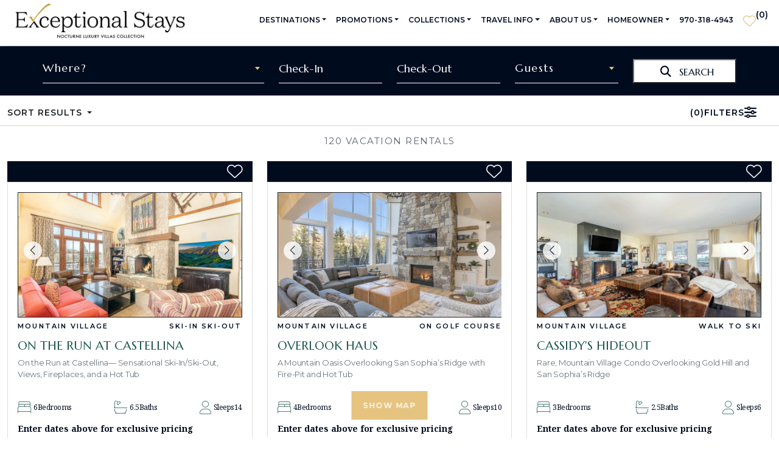

--- FILE ---
content_type: text/html; charset=UTF-8
request_url: https://www.exceptionalstays.com/vacation-rentals?page=3
body_size: 28987
content:
<!DOCTYPE html>
<html lang="en">

<head>
  <meta charset="utf-8" />
  <meta name="viewport" content="width=device-width, initial-scale=1.0, maximum-scale=1">
  <title>Upscale Vacation Rentals - Luxury Vacation Home Rentals | Exceptional Stays</title>
  <meta name="description" content="Telluride Luxury Vacation Rental Homes &amp; Condos by Exceptional Stays" />
  <script src="https://blc.exceptionalstays.com/script.js" async></script>
  
   
  <!-- Consent Defaults (MUST be above GTM snippet) -->
  <script>
    window.dataLayer = window.dataLayer || [];

    function gtag() {
      dataLayer.push(arguments);
    }
    gtag('consent', 'default', {
      'ad_storage': 'denied',
      'analytics_storage': 'denied',
      'ad_user_data': 'denied',
      'ad_personalization': 'denied',
      'personalization_storage': 'denied',
      'functionality_storage': 'granted',
      'security_storage': 'granted',
      'wait_for_update': 500
    });
    gtag("set", "ads_data_redaction", true);
  </script>

  <!-- Aidaptive SDK script -->
  
  
  <!-- Jarvis ML -->
  <script type="text/javascript" src="https://cdn.jarvisml.com/jarvisml-sdk.min.js?cid=tracks-exceptional-stays&vertical=hospitality" async></script>
  <!-- End Aidaptive SDK script -->

        <link href="/website/assets/css/select2.min.css?v=4.4" rel="stylesheet" />
        <link href="/website/assets/css/sweetalert2.min.css?v=4.4" rel="stylesheet" />
        <link href="/website/assets/css/daterangepicker.min.css?v=4.4" rel="stylesheet" />
        <link href="https://code.jquery.com/ui/1.14.1/themes/base/jquery-ui.css?v=4.4" rel="stylesheet" />
        <link href="/website/assets/css/fancybox.css?v=4.4" rel="stylesheet" />
        <link href="/website/assets/css/daterangepicker.min.css?v=4.4" rel="stylesheet" />
        <link href="/website/assets/css/swiper-bundle.min.css?v=4.4" rel="stylesheet" />
        <link href="/website/assets/css/nouislider.min.css?v=4.4" rel="stylesheet" />
        <link href="/website/assets/css/main.min.css?v=4.4" rel="stylesheet" />
    <!-- Font Awesome 6 Kit -->
  <script src="https://kit.fontawesome.com/6074739768.js" crossorigin="anonymous" async></script>
  <link rel="preconnect" href="https://www.google-analytics.com" crossorigin>
  <link rel="preconnect" href="https://www.gstatic.com">
  <link rel="preconnect" href="https://fonts.gstatic.com" crossorigin>
  <link rel="preconnect" href="https://fonts.googleapis.com" crossorigin>
  <link rel="preconnect" href="https://maps.gstatic.com" crossorigin>
  <link rel="preconnect" href="https://maps.googleapis.com" crossorigin>
  <link rel="dns-prefetch" href="//www.google-analytics.com">
  <link rel="dns-prefetch" href="//www.gstatic.com">
  <link rel="dns-prefetch" href="//fonts.gstatic.com">
  <link rel="dns-prefetch" href="//fonts.googleapis.com">
  <link rel="dns-prefetch" href="//maps.gstatic.com">
  <link rel="dns-prefetch" href="//maps.googleapis.com">
  <script>
    var siteURL = 'https://www.exceptionalstays.com';
    var siteBbookingWindow = 3;
  </script>

  <script src="https://cmp.osano.com/169sooTCzwMoO36v/8d35788f-e576-40c7-bef1-9bd65f532a35/osano.js" async></script>

  <link rel="apple-touch-icon" sizes="57x57" href="https://www.exceptionalstays.com/website/apple-icon-57x57.png">
  <link rel="apple-touch-icon" sizes="60x60" href="https://www.exceptionalstays.com/website/apple-icon-60x60.png">
  <link rel="apple-touch-icon" sizes="72x72" href="https://www.exceptionalstays.com/website/apple-icon-72x72.png">
  <link rel="apple-touch-icon" sizes="76x76" href="https://www.exceptionalstays.com/website/apple-icon-76x76.png">
  <link rel="apple-touch-icon" sizes="114x114" href="https://www.exceptionalstays.com/website/apple-icon-114x114.png">
  <link rel="apple-touch-icon" sizes="120x120" href="https://www.exceptionalstays.com/website/apple-icon-120x120.png">
  <link rel="apple-touch-icon" sizes="144x144" href="https://www.exceptionalstays.com/website/apple-icon-144x144.png">
  <link rel="apple-touch-icon" sizes="152x152" href="https://www.exceptionalstays.com/website/apple-icon-152x152.png">
  <link rel="apple-touch-icon" sizes="180x180" href="https://www.exceptionalstays.com/website/apple-icon-180x180.png">
  <link rel="icon" type="image/png" sizes="192x192" href="https://www.exceptionalstays.com/website/android-icon-192x192.png">
  <link rel="icon" type="image/png" sizes="32x32" href="https://www.exceptionalstays.com/website/favicon-32x32.png">
  <link rel="icon" type="image/png" sizes="96x96" href="https://www.exceptionalstays.com/website/favicon-96x96.png">
  <link rel="icon" type="image/png" sizes="16x16" href="https://www.exceptionalstays.com/website/favicon-16x16.png">
  <link rel="manifest" href="https://www.exceptionalstays.com/website/manifest.json">
  <meta name="msapplication-TileColor" content="#ffffff">
  <meta name="msapplication-TileImage" content="https://www.exceptionalstays.com/website/ms-icon-144x144.png">
  <meta name="theme-color" content="#ffffff">
  <meta name="google-site-verification" content="vdxAgTkwx9oPnaYpzjcGrX8LOSyanmd0LCiV66t1zSs" />

   <!-- dataLayer GTM tracking -->
  <script>
    var dataLayer = dataLayer || [];
    dataLayer.push({
      'event': 'page_view',
      'page_title': 'Upscale Vacation Rentals - Luxury Vacation Home Rentals | Exceptional Stays',
      'page_location': 'https://www.exceptionalstays.com/vacation-rentals?page=3',
      'page_referrer': '',
      'page_type': 'search-result'
    });
  </script>

  <!-- Google Tag Manager Exceptional Stays - Header -->
  <script>
    (function(w, d, s, l, i) {
      w[l] = w[l] || [];
      w[l].push({
        'gtm.start': new Date().getTime(),
        event: 'gtm.js'
      });
      var f = d.getElementsByTagName(s)[0],
        j = d.createElement(s),
        dl = l != 'dataLayer' ? '&l=' + l : '';
      j.async = true;
      j.src =
        'https://www.googletagmanager.com/gtm.js?id=' + i + dl;
      f.parentNode.insertBefore(j, f);
    })(window, document, 'script', 'dataLayer', 'GTM-KKZ72S4');
  </script>
  <!-- End Google Tag Manager -->

  <!-- TRACK Adwords Campaign Script -->
  <script type="text/javascript">
    (function() {
      var c = function() {
        var track = new Track('exceptionalstays', 'phone');
        track.track();
      };
      var t = document.createElement('script');
      t.type = 'text/javascript';
      t.src = '//cdn.trackhs.com/tracking/tracking.js';
      t.onload = t.onreadystatechange = function() {
        var state = s.readyState;
        if (!c.done && (!state || /loaded|complete/.test(state))) {
          c.done = true;
          c()
        }
      };
      var s = document.getElementsByTagName('script')[0];
      s.parentNode.insertBefore(t, s);
    }());
  </script>
  <!-- Bing webmaster tools validate -->
  <meta name="msvalidate.01" content="83E4CF72DB07E909FFC9A4FE01239212" />
  <!--canonical URL -->
  <link rel="canonical" href="https://www.exceptionalstays.com/vacation-rentals" />
   <!-- Track Campaigns cookie set -->
  <script>
    function getEsCookie(name) {
    const value = `; ${document.cookie}`;
    const parts = value.split(`; ${name}=`);
    if (parts.length === 2) return parts.pop().split(';').shift();
    return null;
    }
    (function() {
      try {
        // Get query parameters
        const params = new URLSearchParams(window.location.search);
        const campaign = params.get('__trackcampaign');
        let websiteTrackCampaign = getEsCookie("websiteTrackCampaign");

        // If the tracking parameter exists
        if (campaign && !websiteTrackCampaign) {
          // Set cookie for 60 days
          const maxAge = 60 * 60 * 24 * 60; // 60 days in seconds
          document.cookie =
            `websiteTrackCampaign=${encodeURIComponent(campaign)};` +
            `path=/;` +
            `max-age=${maxAge};` +
            `SameSite=None;` +
            `Secure`;   
            console.error('websiteTrackCampaign Cookie Set');   
        }
      } catch (err) {
        console.error('Cookie tracking error:', err);
      }
    })();
  </script>
  
<script src="https://www.google.com/recaptcha/enterprise.js?render=6Ld1EXMrAAAAAHLhUuRMmm4SPqHMlCgBmaS2yKqX&onload=initRecaptchaEnterprise"></script>
<script>
var RECAPTCHA_SITE_KEY = '6Ld1EXMrAAAAAHLhUuRMmm4SPqHMlCgBmaS2yKqX';
function initRecaptchaEnterprise() {
  // Capture Enterprise grecaptcha safely
  window.grecaptchaEnterprise = window.grecaptcha;
  console.log('reCAPTCHA Enterprise loaded safely');
}
</script>
</head>
<body style="overflow-x:hidden;" class="search-results has-mobile-search-toggle">
  <!-- Google Tag Manager Exceptional Stays - End Body (noscript) -->
  <noscript><iframe src="https://www.googletagmanager.com/ns.html?id=GTM-KKZ72S4" height="0" width="0" style="display:none;visibility:hidden"></iframe></noscript>
  <!-- End Google Tag Manager (noscript) -->
  <!-- Nav CONTENT BEGINS -->
  
<!-- Put in header here -->
<div id="wrapper-navbar">
  <header class="navbar" id="site-header">
    <div class="container-fluid p-0">
      <nav class="navbar navbar-expand-lg shadow" role="navigation" id="main-menu">
        <div class="container-fluid p-0">
                  <div class="d-xl-none js-reset-all-levels" id="menu-btn">
            <a href="#0" data-bs-toggle="modal" data-bs-target="#leftModal" class="d-flex flex-column text-center">
              <span class="button-icon"> <i aria-hidden="true" class="fas fa-bars"></i> </span>
              <span class="button-text">MENU</span>
            </a>
          </div>
                    <div class="col col-lg-2 ps-lg-4" id="site-logo">
            <a href="https://www.exceptionalstays.com">
              <img src="https://www.exceptionalstays.com/website/assets/images/es_logo_nlv_black.webp" class="es-logo-black es-logo-header" alt="Exceptional Stays Vacation Rentals Logo">
              <img src="https://www.exceptionalstays.com/website/assets/images/es_logo_nlv_white.webp" class="es-logo-white es-logo-header" alt="Exceptional Stays Vacation Rentals Logo">
            </a>
          </div>
          <div class="d-none d-xl-block">
            <div class="navbar-collapse collapse justify-content-end js-navbar-content" id="navbar-content">
              <ul class="navbar-nav mr-auto mb-2 mb-lg-0">
                 <!-- Hide menu on booking checkout page -->
                              <!-- Destinations -->
                <li class="nav-item dropdown">
                  <a class="nav-link dropdown-toggle" href="#" data-bs-toggle="dropdown" data-bs-auto-close="outside"><span class="">Destinations</span></a>
                  <div class="dropdown-menu shadow m-0">
                    <a class="list-group-item text-nowrap" href="https://www.exceptionalstays.com/telluride-vacation-rentals">Town of Telluride</a>
                    <a class="list-group-item text-nowrap" href="https://www.exceptionalstays.com/mountain-village-vacation-rentals">Mountain Village</a>
                    <a class="list-group-item text-nowrap" href="https://www.exceptionalstays.com/remote-telluride-vacation-rentals">Remote Telluride</a>
                    <a class="list-group-item text-nowrap" href="https://www.exceptionalstays.com/vacation-rentals">Search All Rentals</a>
                  </div>
                </li>
                <!-- Promotions -->
                <li class="nav-item dropdown">
                    <a class="nav-link dropdown-toggle" href="#" data-bs-toggle="dropdown" data-bs-auto-close="outside"><span class="">Promotions</span></a>
                    <div class="dropdown-menu shadow m-0">
                                               <a class="list-group-item text-nowrap" href="https://www.exceptionalstays.com/vacation-rentals-with-ski-passes">
                            Homes with Ski Passes                          </a>
                                                <a class="list-group-item text-nowrap" href="https://www.exceptionalstays.com/telluride-extended-stay-vacation-rentals">
                            Extended Stays                          </a>
                                                                  <a class="list-group-item text-nowrap" href="https://www.exceptionalstays.com/introductory-rate-promotion">Introductory Promotions</a>
                                            <a class="list-group-item text-nowrap" href="https://www.exceptionalstays.com/promotions">All Promotions</a>
                   
                    </div>
                  </li>
       
                <!-- Collections -->
                <li class="nav-item dropdown">
                  <a class="nav-link dropdown-toggle" href="#" data-bs-toggle="dropdown" data-bs-auto-close="outside"><span class="">Collections</span></a>
                  <div class="dropdown-menu shadow m-0">

                    <a class="list-group-item text-nowrap" href="https://www.exceptionalstays.com/ski-in-ski-out">Ski-in Ski-out</a>
                    <a class="list-group-item text-nowrap" href="https://www.exceptionalstays.com/pet-friendly-rentals">Pet Friendly</a>
                    <a class="list-group-item text-nowrap" href="https://www.exceptionalstays.com/telluride-cabin-rentals">Cabin Rentals</a>

                    <div class="dropdown-submenu">
                      <a class="dropdown-item list-group-item text-nowrap d-flex justify-content-between align-items-center  no-hover west30a-link" href="#" data-bs-toggle="dropdown">
                            <span>Holiday Rentals</span>
                              <i class="fa fa-angle-right ms-2 me-0"></i>
                      </a>
                      <div class="dropdown-menu shadow px-0 py-2">
                        <a class="dropdown-item list-group-item text-nowrap no-hover" href="https://www.exceptionalstays.com/holiday-vacation-rentals/telluride-vacation-rentals-available-during-spring-break">Spring Break</a>
                        <a class="dropdown-item list-group-item text-nowrap no-hover" href="https://www.exceptionalstays.com/telluride-festival-vacation-rentals/fourth-of-july">Fourth of July</a>
                        <a class="dropdown-item list-group-item text-nowrap no-hover" href="https://www.exceptionalstays.com/holiday-vacation-rentals/telluride-vacation-rentals-available-during-thanksgiving">Thanksgiving</a>
                        <a class="dropdown-item list-group-item text-nowrap no-hover" href="https://www.exceptionalstays.com/holiday-vacation-rentals/telluride-vacation-rentals-available-during-christmas">Festive Season / Christmas</a>
                        <a class="dropdown-item list-group-item text-nowrap no-hover" href="https://www.exceptionalstays.com/holiday-vacation-rentals/telluride-vacation-rentals-available-during-new-years">Festive Season / New Years</a>

                      </div>
                    </div>


                    <div class="dropdown-submenu">
                      <a class="dropdown-item list-group-item text-nowrap d-flex justify-content-between align-items-center  no-hover west30a-link" href="#" data-bs-toggle="dropdown">
                            <span>Events</span>
                              <i class="fa fa-angle-right ms-2 me-0"></i>
                      </a>
                      <div class="dropdown-menu shadow px-0 py-2">
                        <a class="dropdown-item list-group-item text-nowrap no-hover" href="https://www.exceptionalstays.com/telluride-festival-vacation-rentals/mountainfilm">Mountainfilm</a>
                        <a class="dropdown-item list-group-item text-nowrap no-hover" href="https://www.exceptionalstays.com/telluride-festival-vacation-rentals/telluride-blues-and-brews-vacation-rentals">Telluride Blues and Brews</a>
                        <a class="dropdown-item list-group-item text-nowrap no-hover" href="https://www.exceptionalstays.com/telluride-festival-vacation-rentals/telluride-bluegrass-festival">Telluride Bluegrass</a>
                        <a class="dropdown-item list-group-item text-nowrap no-hover" href="https://www.exceptionalstays.com/telluride-festival-vacation-rentals/telluride-comedy-festival">Telluride Comedy Festival</a>
                        <a class="dropdown-item list-group-item text-nowrap no-hover" href="https://www.exceptionalstays.com/telluride-festival-vacation-rentals/telluride-film-festival">Telluride Film Festival</a>
                        <a class="dropdown-item list-group-item text-nowrap no-hover" href="https://www.exceptionalstays.com/telluride-festival-vacation-rentals/telluride-gay-ski-week">Telluride Gay Ski Week</a>
                        <a class="dropdown-item list-group-item text-nowrap no-hover" href="https://www.exceptionalstays.com/telluride-festival-vacation-rentals/telluride-jazz-festival">Telluride Jazz Festival</a>

                      </div>
                    </div>
                  </div>
                </li>

                <!-- Travel Info -->
                <li class="nav-item dropdown">
                  <a class="nav-link dropdown-toggle" href="#" data-bs-toggle="dropdown" data-bs-auto-close="outside"><span class="">Travel Info</span></a>
                  <div class="dropdown-menu shadow m-0">                  
                    <a class="list-group-item text-nowrap" href="https://www.exceptionalstays.com/things-to-do-in-telluride">Things To Do - Telluride</a>
                    <a class="list-group-item text-nowrap" href="https://www.exceptionalstays.com/mountain-village-travel-guide">Things to Do - Mountain Village</a>
                    <a class="list-group-item text-nowrap" href="https://www.exceptionalstays.com/telluride-wedding-guide">Wedding Guide</a>
                    <a class="list-group-item text-nowrap" href="https://www.exceptionalstays.com/telluride-transportation-guide">Transportation Guide</a>
                    <a class="list-group-item text-nowrap" href="https://www.exceptionalstays.com/travel-insurance">Travel Insurance</a>
                    <a class="list-group-item text-nowrap" href="https://www.exceptionalstays.com/faqs--exceptional-stays">FAQ’s</a>
                    <a class="list-group-item text-nowrap" href="https://www.exceptionalstays.com/rental-policies">Rental Policies</a>
                    <a class="list-group-item text-nowrap" href="https://www.exceptionalstays.com/blog">Travel Blog</a>
                  </div>
                </li>   
                  
                <!-- About Us -->
                <li class="nav-item dropdown">
                  <a class="nav-link dropdown-toggle" href="#" data-bs-toggle="dropdown" data-bs-auto-close="outside"><span class="">About Us</span></a>
                  <div class="dropdown-menu shadow m-0">
                    <a class="list-group-item text-nowrap" href="https://www.exceptionalstays.com/about-us">Why Exceptional Stays</a>
                    <a class="list-group-item text-nowrap" href="https://www.exceptionalstays.com/team-members">Meet Our Team</a>
                    <a class="list-group-item text-nowrap" href="https://www.exceptionalstays.com/concierge">Concierge</a>
                    <a class="list-group-item text-nowrap" href="https://www.exceptionalstays.com/our-reviews">Our Reviews</a>
                    <a class="list-group-item text-nowrap" href="https://www.exceptionalstays.com/press-and-media">Press and Media</a>
                    <a class="list-group-item text-nowrap" href="https://www.exceptionalstays.com/contact-us">Contact</a>
                  </div>
                </li>
                <!-- Homeowner -->
                <li class="nav-item dropdown">
                  <a class="nav-link dropdown-toggle" href="#" data-bs-toggle="dropdown" data-bs-auto-close="outside"><span class="">Homeowner</span></a>
                  <div class="dropdown-menu shadow m-0">
                    <a class="list-group-item text-nowrap" href="https://www.exceptionalstays.com/telluride-property-management">List Your Home</a>
                    <a class="list-group-item text-nowrap" href="https://exceptionalstays.trackhs.com/owner/" target="_blank">Owner Portal</a>
                  </div>
                </li>
                <!-- Phone Number -->
                <li class="nav-item">
                  <a href="tel:+9703184943" class="phone nav-link text-nowrap">970-318-4943</a>
                </li>
                <!-- favorites heart -->
                <li class="nav-item favorites-lg px-2">
                  <a href="https://www.exceptionalstays.com/my-favorites" class="col favorites-header" id="heart-icon">
                    <i aria-hidden="true" class="fa-light fa-heart nav-header-heart"></i> <span class="favs-count-wrap">(<strong class="favorites-count" data-countnumber="0">0</strong>)</span>
                    <div class="square square1 fav-bubble" id="effect">
                      <div class="favs-img-wrap"></div>
                    </div>
                  </a>
                </li>              
               
                              </ul>
            </div>
          </div>
          <div class="favorites-md"></div>
        </div>
      </nav>

    </div>
    <!-- end Container -->
  </header>
  <!-- end Header -->
</div><!-- end wrapper-navbar -->

<!-- Modal -->
<div class="modal main-off-canvas-modals left fade" id="leftModal" tabindex="-1" role="dialog" aria-labelledby="leftModalLabel">
  <div class="modal-dialog" role="document">
    <div class="modal-content">

      <div class="modal-header mb-4">
        <a class="heading-title" href="tel:970-318-4943">(970) 318-4943</a>
        <button type="button" class="btn close" data-bs-dismiss="modal" aria-label="Close">
          <i class="fa-solid fa-xmark"></i>
        </button>
      </div>

      <div class="modal-body">
        <div class="icon-wrapper mb-4">
          <a class="icon site-icon" href="https://www.exceptionalstays.com/">
            <svg xmlns="http://www.w3.org/2000/svg" xmlns:xlink="http://www.w3.org/1999/xlink" id="Layer_1" x="0px" y="0px" viewBox="0 0 60.4 50.4" style="enable-background:new 0 0 60.4 50.4;" xml:space="preserve" preserveAspectRatio="xMinYMid">
              <style type="text/css">
                .st0 {
                  fill: #E5C481;
                }
              </style>
              <path class="st0" d="M56.9,0C46.5,0,23.5,30.8,23.5,30.8L13,45.4l-1.2-1.8c-1.6-2.3-2.4-3.3-2.4-4.4c0-0.6,0.4-1.2,1.4-1.9V37H0v0.4 c3.1,1.6,4.5,2.5,7.7,7l4.2,6v0l0,0l0,0l0,0c0,0,11.1-14.8,15.2-19.4c7.6-8.7,15.1-17.2,23.3-23.1c2.5-1.8,4.5-3.1,6.5-3.5 c0.4-0.1,0.8-0.1,1.2-0.1c1.1,0,1.4,0.1,2.2,0.3c0.1-0.3,0.1-0.7,0.1-1C60.4,1.9,59.6,0,56.9,0z"></path>
            </svg>
          </a>
          <!-- site-icon ends -->
        </div>

        <!-- find property by name -->
        <div class="prop__by-name prop__by-name--center prop__by-name--black mb-5">
          <select class="find-prop-by-name find-prop-by-name-select2" name="propertyByName" id="propertyByNameOffCanvas">
            <option value=""></option>
                          <option value="https://www.exceptionalstays.com/telluride-vacation-rentals/211-a-south-oak">211 A SOUTH OAK</option>
                          <option value="https://www.exceptionalstays.com/telluride-vacation-rentals/ajax">AJAX</option>
                          <option value="https://www.exceptionalstays.com/mountain-village-vacation-rentals/alpen-ridge">ALPEN RIDGE</option>
                          <option value="https://www.exceptionalstays.com/telluride-vacation-rentals/alpenblick">ALPENBLICK</option>
                          <option value="https://www.exceptionalstays.com/mountain-village-vacation-rentals/alpenglow">ALPENGLOW</option>
                          <option value="https://www.exceptionalstays.com/mountain-village-vacation-rentals/apex-at-the-terraces">APEX AT THE TERRACES</option>
                          <option value="https://www.exceptionalstays.com/mountain-village-vacation-rentals/ascent-at-aspen-ridge">ASCENT AT ASPEN RIDGE</option>
                          <option value="https://www.exceptionalstays.com/mountain-village-vacation-rentals/aspens-at-courcheval">ASPENS AT COURCHEVAL</option>
                          <option value="https://www.exceptionalstays.com/telluride-vacation-rentals/bear-creek-west">BEAR CREEK WEST</option>
                          <option value="https://www.exceptionalstays.com/mountain-village-vacation-rentals/bearpaw-manor">BEARPAW MANOR</option>
                          <option value="https://www.exceptionalstays.com/mountain-village-vacation-rentals/benchmark-chateau">BENCHMARK CHATEAU</option>
                          <option value="https://www.exceptionalstays.com/telluride-vacation-rentals/bluebird-day">BLUEBIRD DAY</option>
                          <option value="https://www.exceptionalstays.com/remote-telluride-vacation-rentals/bridal-veil-retreat">BRIDAL VEIL RETREAT</option>
                          <option value="https://www.exceptionalstays.com/mountain-village-vacation-rentals/brightside-chalet">BRIGHTSIDE CHALET</option>
                          <option value="https://www.exceptionalstays.com/mountain-village-vacation-rentals/cassidys-hideout">CASSIDY'S HIDEOUT</option>
                          <option value="https://www.exceptionalstays.com/mountain-village-vacation-rentals/centrum-304">CENTRUM 304</option>
                          <option value="https://www.exceptionalstays.com/mountain-village-vacation-rentals/centrum-penthouse">CENTRUM PENTHOUSE</option>
                          <option value="https://www.exceptionalstays.com/telluride-vacation-rentals/columbine-a">COLUMBINE A</option>
                          <option value="https://www.exceptionalstays.com/mountain-village-vacation-rentals/country-club-estate">COUNTRY CLUB ESTATE</option>
                          <option value="https://www.exceptionalstays.com/telluride-vacation-rentals/creekside-haven">CREEKSIDE HAVEN</option>
                          <option value="https://www.exceptionalstays.com/telluride-vacation-rentals/diamondtooth-cottage">DIAMONDTOOTH COTTAGE</option>
                          <option value="https://www.exceptionalstays.com/telluride-vacation-rentals/double-diamond-3">DOUBLE DIAMOND 3</option>
                          <option value="https://www.exceptionalstays.com/telluride-vacation-rentals/downtown-modern-creekside">DOWNTOWN MODERN CREEKSIDE</option>
                          <option value="https://www.exceptionalstays.com/telluride-vacation-rentals/east-end-estate">EAST END ESTATE</option>
                          <option value="https://www.exceptionalstays.com/mountain-village-vacation-rentals/elkstone-retreat">ELKSTONE RETREAT</option>
                          <option value="https://www.exceptionalstays.com/telluride-vacation-rentals/etta-place-101">ETTA PLACE 101</option>
                          <option value="https://www.exceptionalstays.com/telluride-vacation-rentals/etta-place-102">ETTA PLACE 102</option>
                          <option value="https://www.exceptionalstays.com/mountain-village-vacation-rentals/evergreen">EVERGREEN</option>
                          <option value="https://www.exceptionalstays.com/telluride-vacation-rentals/fir-house">FIR HOUSE</option>
                          <option value="https://www.exceptionalstays.com/mountain-village-vacation-rentals/gold-hill">GOLD HILL</option>
                          <option value="https://www.exceptionalstays.com/mountain-village-vacation-rentals/golden-knoll">GOLDEN KNOLL</option>
                          <option value="https://www.exceptionalstays.com/remote-telluride-vacation-rentals/grand-vista">GRAND VISTA</option>
                          <option value="https://www.exceptionalstays.com/mountain-village-vacation-rentals/granita-303">GRANITA 303</option>
                          <option value="https://www.exceptionalstays.com/mountain-village-vacation-rentals/haven-on-hang-glider">HAVEN ON HANG GLIDER</option>
                          <option value="https://www.exceptionalstays.com/telluride-vacation-rentals/heritage-house">HERITAGE HOUSE</option>
                          <option value="https://www.exceptionalstays.com/telluride-vacation-rentals/heritage-penthouse">HERITAGE PENTHOUSE</option>
                          <option value="https://www.exceptionalstays.com/mountain-village-vacation-rentals/hilltop-hideaway">HILLTOP HIDEAWAY</option>
                          <option value="https://www.exceptionalstays.com/telluride-vacation-rentals/hummingbird-house">HUMMINGBIRD HOUSE</option>
                          <option value="https://www.exceptionalstays.com/telluride-vacation-rentals/ice-house-203">ICE HOUSE 203</option>
                          <option value="https://www.exceptionalstays.com/telluride-vacation-rentals/ice-house-305">ICE HOUSE 305</option>
                          <option value="https://www.exceptionalstays.com/mountain-village-vacation-rentals/kayenta-lodge">KAYENTA LODGE</option>
                          <option value="https://www.exceptionalstays.com/mountain-village-vacation-rentals/le-praz-at-courcheval">LE PRAZ AT COURCHEVAL</option>
                          <option value="https://www.exceptionalstays.com/mountain-village-vacation-rentals/lodge-on-the-point">LODGE ON THE POINT</option>
                          <option value="https://www.exceptionalstays.com/telluride-vacation-rentals/loft-house-101-at-transfer">LOFT HOUSE 101 AT TRANSFER</option>
                          <option value="https://www.exceptionalstays.com/telluride-vacation-rentals/lulu-luxe">LULU LUXE</option>
                          <option value="https://www.exceptionalstays.com/mountain-village-vacation-rentals/lynx-at-the-terraces">LYNX AT THE TERRACES</option>
                          <option value="https://www.exceptionalstays.com/telluride-vacation-rentals/magic-on-main">MAGIC ON MAIN</option>
                          <option value="https://www.exceptionalstays.com/telluride-vacation-rentals/maison-cornet">MAISON CORNET</option>
                          <option value="https://www.exceptionalstays.com/mountain-village-vacation-rentals/meadows-run-modern">MEADOWS RUN MODERN</option>
                          <option value="https://www.exceptionalstays.com/telluride-vacation-rentals/mears-station-a">MEARS STATION A</option>
                          <option value="https://www.exceptionalstays.com/telluride-vacation-rentals/mears-station-b">MEARS STATION B</option>
                          <option value="https://www.exceptionalstays.com/telluride-vacation-rentals/miners-rest">MINER'S REST</option>
                          <option value="https://www.exceptionalstays.com/telluride-vacation-rentals/modern-willow">MODERN WILLOW</option>
                          <option value="https://www.exceptionalstays.com/mountain-village-vacation-rentals/monteluce">MONTELUCE</option>
                          <option value="https://www.exceptionalstays.com/mountain-village-vacation-rentals/mountain-house">MOUNTAIN HOUSE</option>
                          <option value="https://www.exceptionalstays.com/mountain-village-vacation-rentals/mountain-melody">MOUNTAIN MELODY</option>
                          <option value="https://www.exceptionalstays.com/mountain-village-vacation-rentals/mountain-modern-rustic">MOUNTAIN MODERN RUSTIC</option>
                          <option value="https://www.exceptionalstays.com/telluride-vacation-rentals/nirvana">NIRVANA</option>
                          <option value="https://www.exceptionalstays.com/mountain-village-vacation-rentals/on-run-castellina">ON THE RUN AT CASTELLINA</option>
                          <option value="https://www.exceptionalstays.com/mountain-village-vacation-rentals/on-trails-edge">ON TRAILS EDGE</option>
                          <option value="https://www.exceptionalstays.com/mountain-village-vacation-rentals/overlook-haus">OVERLOOK HAUS</option>
                          <option value="https://www.exceptionalstays.com/telluride-vacation-rentals/pacific-house">PACIFIC HOUSE</option>
                          <option value="https://www.exceptionalstays.com/mountain-village-vacation-rentals/palisade-at-pine-meadows">PALISADE AT PINE MEADOWS</option>
                          <option value="https://www.exceptionalstays.com/mountain-village-vacation-rentals/palmyra-pines">PALMYRA PINES</option>
                          <option value="https://www.exceptionalstays.com/mountain-village-vacation-rentals/panoramic-peaks">PANORAMIC PEAKS</option>
                          <option value="https://www.exceptionalstays.com/telluride-vacation-rentals/park-place">PARK PLACE</option>
                          <option value="https://www.exceptionalstays.com/telluride-vacation-rentals/parkside-retreat">PARKSIDE RETREAT</option>
                          <option value="https://www.exceptionalstays.com/mountain-village-vacation-rentals/peaceful-easy-feeling">PEACEFUL EASY FEELING</option>
                          <option value="https://www.exceptionalstays.com/mountain-village-vacation-rentals/petra-domus">PETRA DOMUS</option>
                          <option value="https://www.exceptionalstays.com/mountain-village-vacation-rentals/picture-perfect">PICTURE PERFECT</option>
                          <option value="https://www.exceptionalstays.com/mountain-village-vacation-rentals/pine-meadows-138">PINE MEADOWS 138</option>
                          <option value="https://www.exceptionalstays.com/mountain-village-vacation-rentals/plaza-tower">PLAZA TOWER</option>
                          <option value="https://www.exceptionalstays.com/telluride-vacation-rentals/plunge-j">PLUNGE J</option>
                          <option value="https://www.exceptionalstays.com/mountain-village-vacation-rentals/polar-queen">POLAR QUEEN</option>
                          <option value="https://www.exceptionalstays.com/mountain-village-vacation-rentals/prospect-falls">PROSPECT FALLS</option>
                          <option value="https://www.exceptionalstays.com/mountain-village-vacation-rentals/revy-at-the-terraces">REVY AT THE TERRACES</option>
                          <option value="https://www.exceptionalstays.com/telluride-vacation-rentals/river-bliss">RIVER BLISS</option>
                          <option value="https://www.exceptionalstays.com/telluride-vacation-rentals/river-s-edge-retreat">RIVER'S EDGE RETREAT</option>
                          <option value="https://www.exceptionalstays.com/telluride-vacation-rentals/rivercrown-7">RIVERCROWN 7</option>
                          <option value="https://www.exceptionalstays.com/telluride-vacation-rentals/riverside-a103">RIVERSIDE A103</option>
                          <option value="https://www.exceptionalstays.com/telluride-vacation-rentals/riverside-b201">RIVERSIDE B201</option>
                          <option value="https://www.exceptionalstays.com/mountain-village-vacation-rentals/robber-s-roost">ROBBER'S ROOST</option>
                          <option value="https://www.exceptionalstays.com/mountain-village-vacation-rentals/saison-cinq">SAISON CINQ</option>
                          <option value="https://www.exceptionalstays.com/telluride-vacation-rentals/san-juan-103-at-transfer">SAN JUAN 103 AT TRANSFER</option>
                          <option value="https://www.exceptionalstays.com/telluride-vacation-rentals/san-juan-104-at-transfer">SAN JUAN 104 AT TRANSFER</option>
                          <option value="https://www.exceptionalstays.com/mountain-village-vacation-rentals/san-sophia-manor">SAN SOPHIA MANOR</option>
                          <option value="https://www.exceptionalstays.com/telluride-vacation-rentals/seven-summits">SEVEN SUMMITS</option>
                          <option value="https://www.exceptionalstays.com/mountain-village-vacation-rentals/skiside-at-lorian">SKISIDE AT LORIAN</option>
                          <option value="https://www.exceptionalstays.com/telluride-vacation-rentals/skyline-at-meribel">SKYLINE AT MERIBEL</option>
                          <option value="https://www.exceptionalstays.com/mountain-village-vacation-rentals/slopeside-chateau">SLOPESIDE CHATEAU</option>
                          <option value="https://www.exceptionalstays.com/mountain-village-vacation-rentals/slopeside-villa">SLOPESIDE VILLA</option>
                          <option value="https://www.exceptionalstays.com/mountain-village-vacation-rentals/sophia-sundance">SOPHIA SUNDANCE</option>
                          <option value="https://www.exceptionalstays.com/telluride-vacation-rentals/south-pacific-townhouse">SOUTH PACIFIC TOWNHOUSE</option>
                          <option value="https://www.exceptionalstays.com/telluride-vacation-rentals/spritz-house">SPRITZ HOUSE</option>
                          <option value="https://www.exceptionalstays.com/telluride-vacation-rentals/spruce-house">SPRUCE HOUSE</option>
                          <option value="https://www.exceptionalstays.com/telluride-vacation-rentals/summer-haus">SUMMER HAUS</option>
                          <option value="https://www.exceptionalstays.com/mountain-village-vacation-rentals/sundance-lookout">SUNDANCE LOOKOUT</option>
                          <option value="https://www.exceptionalstays.com/mountain-village-vacation-rentals/sunlit-snow">SUNLIT SNOW AT SEE FOREVER</option>
                          <option value="https://www.exceptionalstays.com/mountain-village-vacation-rentals/sunshine-at-the-terraces">SUNSHINE AT THE TERRACES</option>
                          <option value="https://www.exceptionalstays.com/mountain-village-vacation-rentals/telemark-a">TELEMARK A</option>
                          <option value="https://www.exceptionalstays.com/mountain-village-vacation-rentals/telemark-b">TELEMARK B</option>
                          <option value="https://www.exceptionalstays.com/telluride-vacation-rentals/tellurides-peak">TELLURIDE'S PEAK</option>
                          <option value="https://www.exceptionalstays.com/mountain-village-vacation-rentals/the-lodge-at-belvedere">THE LODGE AT BELVEDERE</option>
                          <option value="https://www.exceptionalstays.com/remote-telluride-vacation-rentals/the-lookout">THE LOOKOUT</option>
                          <option value="https://www.exceptionalstays.com/telluride-vacation-rentals/the-perch">THE PERCH</option>
                          <option value="https://www.exceptionalstays.com/mountain-village-vacation-rentals/the-pinnacle">THE PINNACLE</option>
                          <option value="https://www.exceptionalstays.com/mountain-village-vacation-rentals/the-summit">THE SUMMIT</option>
                          <option value="https://www.exceptionalstays.com/telluride-vacation-rentals/the-sunnyside">THE SUNNYSIDE</option>
                          <option value="https://www.exceptionalstays.com/telluride-vacation-rentals/the-treehouse">THE TREEHOUSE</option>
                          <option value="https://www.exceptionalstays.com/telluride-vacation-rentals/the-tributary">THE TRIBUTARY</option>
                          <option value="https://www.exceptionalstays.com/telluride-vacation-rentals/top-camp">TOP CAMP</option>
                          <option value="https://www.exceptionalstays.com/mountain-village-vacation-rentals/traditional-treasure">TRADITIONAL TREASURE</option>
                          <option value="https://www.exceptionalstays.com/mountain-village-vacation-rentals/tristant-108">TRISTANT 108</option>
                          <option value="https://www.exceptionalstays.com/mountain-village-vacation-rentals/tristant-115">TRISTANT 115</option>
                          <option value="https://www.exceptionalstays.com/mountain-village-vacation-rentals/tristant-125">TRISTANT 125</option>
                          <option value="https://www.exceptionalstays.com/remote-telluride-vacation-rentals/turkey-creek">TURKEY CREEK</option>
                          <option value="https://www.exceptionalstays.com/mountain-village-vacation-rentals/twin-elk">TWIN ELK</option>
                          <option value="https://www.exceptionalstays.com/mountain-village-vacation-rentals/two-trails">TWO TRAILS</option>
                          <option value="https://www.exceptionalstays.com/telluride-vacation-rentals/wintercrown-penthouse">WINTERCROWN PENTHOUSE</option>
                          <option value="https://www.exceptionalstays.com/mountain-village-vacation-rentals/yellow-brick-cabin">YELLOW BRICK CABIN</option>
                      </select>
        </div><!-- end col -->

        <div class="mobile-single-links text-center text-uppercase">
          <a href="https://www.exceptionalstays.com/vacation-rentals" class="btn btn-primary">Search All Rentals</a>
        </div>
        <!-- find property by name -->

        <div class="modal-menu" style="margin-top:60px;">
          <!-- Destinations -->
          <div>
            <a class="js-level-1 d-flex justify-content-between align-items-center" href="#"><span>Destinations</span><i class="fa fa-angle-right"></i></a>
            <div class="js-level-1-show d-none">
              <a class="js-back-to-level-1 align-items-center"><i class="fa fa-angle-left my-auto"></i></a>
              <a class="align-items-center" href="https://www.exceptionalstays.com/telluride-vacation-rentals">Town of Telluride</a>
              <a class="align-items-center" href="https://www.exceptionalstays.com/mountain-village-vacation-rentals">Mountain Village</a>
              <a class="align-items-center" href="https://www.exceptionalstays.com/remote-telluride-vacation-rentals">Remote Telluride</a>
              <a class="align-items-center" href="https://www.exceptionalstays.com/vacation-rentals">Search All Rentals</a>
            </div>
          </div>
          <!-- Promotions -->
          <div>
            <a class="js-level-1 d-flex justify-content-between align-items-center" href="#"><span>Promotions</span><i class="fa fa-angle-right"></i></a>
            <div class="js-level-1-show d-none">
              <a class="js-back-to-level-1 align-items-center"><i class="fa fa-angle-left my-auto"></i></a>
                              <a class="align-items-center" href="https://www.exceptionalstays.com/vacation-rentals-with-ski-passes">
                   Homes with Ski Passes                </a>
                              <a class="align-items-center" href="https://www.exceptionalstays.com/telluride-extended-stay-vacation-rentals">
                   Extended Stays                </a>
                                          <a class="align-items-center" href="https://www.exceptionalstays.com/introductory-rate-promotion">Introductory Promotions</a>
                            <a class="" href="https://www.exceptionalstays.com/promotions">All Promotions</a>
            </div>
          </div>
          <!-- Collections -->
          <div>
            <a class="js-level-1 d-flex justify-content-between " href="#">
              <span>Collections</span><i class="fa fa-angle-right"></i>
            </a>

            <div class="js-level-1-show d-none">
              <a class="js-back-to-level-1 "><i class="fa fa-angle-left my-auto"></i></a>

              <a class="js-level-2 " href="https://www.exceptionalstays.com/ski-in-ski-out">Ski-in Ski-out</a>
              <a class="js-level-2 " href="https://www.exceptionalstays.com/pet-friendly-rentals">Pet Friendly</a>
              <a class="js-level-2 " href="https://www.exceptionalstays.com/telluride-cabin-rentals">Cabin Rentals</a>
              <!-- Holiday Rentals -->
              <div>
                <a class="js-level-2 d-flex justify-content-between " href="#">
                  <span>Holiday Rentals</span><i class="fa fa-angle-right"></i>
                </a>
                <div class="js-level-2-show d-none">
                  <a class="js-back-to-level-2 ">
                    <i class="fa fa-angle-left my-auto align-items-center"></i>
                  </a>
                  <div class="js-level-3">
                    <a class="ps-1" href="https://www.exceptionalstays.com/holiday-vacation-rentals/telluride-vacation-rentals-available-during-spring-break">Spring Break</a>
                    <a class="ps-1" href="https://www.exceptionalstays.com/telluride-festival-vacation-rentals/fourth-of-july">Fourth of July</a>
                    <a class="ps-1" href="https://www.exceptionalstays.com/holiday-vacation-rentals/telluride-vacation-rentals-available-during-thanksgiving">Thanksgiving</a>
                    <a class="ps-1" href="https://www.exceptionalstays.com/holiday-vacation-rentals/telluride-vacation-rentals-available-during-christmas">Festive Season / Christmas</a>
                    <a class="ps-1" href="https://www.exceptionalstays.com/holiday-vacation-rentals/telluride-vacation-rentals-available-during-new-years">Festive Season / New Years</a>
                  </div>
                </div>
              </div>

              <!-- Events -->
              <div>
                <a class="js-level-2 d-flex justify-content-between " href="#">
                  <span>Events</span><i class="fa fa-angle-right"></i>
                </a>
                <div class="js-level-2-show d-none">
                  <a class="js-back-to-level-2 ">
                    <i class="fa fa-angle-left my-auto align-items-center"></i>
                  </a>
                  <div class="js-level-3">
                    <a class="ps-1" href="https://www.exceptionalstays.com/telluride-festival-vacation-rentals/mountainfilm">Mountainfilm</a>
                    <a class="ps-1" href="https://www.exceptionalstays.com/telluride-festival-vacation-rentals/telluride-blues-and-brews-vacation-rentals">Telluride Blues and Brews</a>
                    <a class="ps-1" href="https://www.exceptionalstays.com/telluride-festival-vacation-rentals/telluride-bluegrass-festival">Telluride Bluegrass</a>
                    <a class="ps-1" href="https://www.exceptionalstays.com/telluride-festival-vacation-rentals/telluride-comedy-festival">Telluride Comedy Festival</a>
                    <a class="ps-1" href="https://www.exceptionalstays.com/telluride-festival-vacation-rentals/telluride-film-festival">Telluride Film Festival</a>
                    <a class="ps-1" href="https://www.exceptionalstays.com/telluride-festival-vacation-rentals/telluride-gay-ski-week">Telluride Gay Ski Week</a>
                    <a class="ps-1" href="https://www.exceptionalstays.com/telluride-festival-vacation-rentals/telluride-jazz-festival">Telluride Jazz Festival</a>
                  </div>
                </div>
              </div>
            </div>
          </div>
          <!-- Travel Info -->
          <div>
            <a class="js-level-1 d-flex justify-content-between align-items-center" href="#"><span>Travel Info</span><i class="fa fa-angle-right"></i></a>
            <div class="js-level-1-show d-none">
              <a class="js-back-to-level-1 align-items-center"><i class="fa fa-angle-left my-auto"></i></a>             
              <a class="align-items-center" href="https://www.exceptionalstays.com/things-to-do-in-telluride">Things To Do - Telluride</a>
              <a class="align-items-center" href="https://www.exceptionalstays.com/mountain-village-travel-guide">Things To Do - Mountain Village</a>
              <a class="align-items-center" href="https://www.exceptionalstays.com/telluride-wedding-guide">Wedding Guide</a>
              <a class="align-items-center" href="https://www.exceptionalstays.com/telluride-transportation-guide">Transportation Guide</a>
              <a class="align-items-center" href="https://www.exceptionalstays.com/travel-insurance">Travel Insurance</a>
              <a class="align-items-center" href="https://www.exceptionalstays.com/faqs--exceptional-stays">Villa FAQ’s</a>
              <a class="align-items-center" href="https://www.exceptionalstays.com/rental-policies">Rental Policies</a>
              <a class="align-items-center" href="https://www.exceptionalstays.com/blog">Travel Blog</a>
            </div>
          </div>
 
          <!-- About Us -->
          <div>
            <a class="js-level-1 d-flex justify-content-between align-items-center" href="#"><span>About Us</span><i class="fa fa-angle-right"></i></a>
            <div class="js-level-1-show d-none">
              <a class="js-back-to-level-1"><i class="fa fa-angle-left my-auto"></i></a>
              <a href="https://www.exceptionalstays.com/about-us">Why Exceptional Stays</a>
              <a href="https://www.exceptionalstays.com/team-members">Meet Our Team</a>
              <a href="https://www.exceptionalstays.com/concierge">Concierge</a>
              <a href="https://www.exceptionalstays.com/our-reviews">Our Reviews</a>
              <a href="https://www.exceptionalstays.com/press-and-media">Press and Media</a>
              <a href="https://www.exceptionalstays.com/contact-us">Contact</a>
            </div>
          </div>
          <!-- Homeowner -->
          <div>
            <a class="js-level-1 d-flex justify-content-between align-items-center" href="#"><span>Homeowner</span><i class="fa fa-angle-right"></i></a>
            <div class="js-level-1-show d-none align-items-center">
              <a class="js-back-to-level-1"><i class="fa fa-angle-left my-auto"></i></a>
              <a href="https://www.exceptionalstays.com/telluride-property-management">List Your Home</a>
              <a href="https://exceptionalstays.trackhs.com/owner/" target="_blank">Owner Portal</a>
            </div>
          </div>                
        </div>
      </div>

    </div><!-- modal-content -->
  </div><!-- modal-dialog -->
</div><!-- modal -->
<script>
  document.addEventListener('click', function(e) {
    // Hamburger menu
    if (e.target.classList.contains('hamburger-toggle')) {
      e.target.children[0].classList.toggle('active');
    }
  })
</script>

  <!-- PAGE CONTENT BEGINS -->
  
<section class="search-bar-wrap desktop-property-search sticky-lg-top px-3" >
  <div class="search-bar-content">
    <div class="container px-0">

      <form action="https://www.exceptionalstays.com/vacation-rentals" class="row gy-3" name="search-form" method="get" id="property-search-form">
      <input type="hidden" class="inputFlex" name="flex" value="0" />
        <div class="col-12 col-lg-6 col-xl-4">
          <div class="dropdown destination-dropdown pt-2">
            <select class="select2 form-control" name="destination" id="destination" data-placeholder="Where?">
              <option value="">Where?</option>
              <option    value='79' class='parent-node'>Telluride Area</option><option   value='88' class='child-node'> -Town of Telluride</option><option   value='86' class='child-node'> -Mountain Village</option><option   value='87' class='child-node'> -Remote Telluride</option>            </select>
          </div><!-- end destination-dropdown -->
        </div><!-- end col -->


        <div class="col-12 col-lg-6 col-xl-4">
          <div class="container px-0">
            <div class="row" id="search-date-range-wrap">

              <div class="col-6 col-md-6 home-search-check-in pt-2">
                <input type="text" id="form-search-date-range-in" class="form-search-dates form-control" value="" name="checkin" tabindex="2" placeholder="Check-In" readonly="readonly">
                              </div><!-- end col check in -->

              <div class="col-6 col-md-6 home-search-checkout pt-2">
                <input type="text" id="form-search-date-range-out" class="form-search-dates form-control" value="" name="checkout" placeholder="Check-Out" readonly="readonly">
                              </div><!-- end col check out -->
            </div><!-- end row search-date-range-wrap -->
          </div>
        </div><!-- end col -->

        <div class="col-12 col-md-6 col-xl-2">
          <div class="guests-dropdown pt-2">
            <select class="select2 form-control" name="sleeps" id="sleeps" data-placeholder="Guests">
              <option value="">Guests</option>
                              <option  value="1">1</option>
                              <option  value="2">2</option>
                              <option  value="3">3</option>
                              <option  value="4">4</option>
                              <option  value="5">5</option>
                              <option  value="6">6</option>
                              <option  value="7">7</option>
                              <option  value="8">8</option>
                              <option  value="9">9</option>
                              <option  value="10">10</option>
                              <option  value="11">11</option>
                              <option  value="12">12</option>
                              <option  value="13">13</option>
                              <option  value="14">14</option>
                              <option  value="15">15</option>
                              <option  value="16">16</option>
                              <option  value="17">17</option>
                              <option  value="18">18</option>
                              <option  value="19">19</option>
                              <option  value="20">20</option>
                              <option  value="21">21</option>
                              <option  value="22">22</option>
                              <option  value="23">23</option>
                              <option  value="24">24</option>
                              <option  value="25">25</option>
                              <option  value="26">26</option>
                              <option  value="27">27</option>
                          </select>
          </div><!-- end guests-dropdown -->
        </div><!-- end col -->

        <div class="col-12 col-md-6 col-xl-2 d-flex justify-content-end align-items-end">
          <button type="submit" class="search-button d-none d-lg-block" id="property_search_form_submit_button"><i class="fa-solid fa-magnifying-glass p-3 p-lg-2 "></i> <span class="search-cta">Search</span></button>
          <p class="search-button d-lg-none text-center m-0" id="property_search_form_submit"><i class="fa-solid fa-magnifying-glass p-3 p-lg-2 "></i> <span class="search-cta">Search</span></p>
        </div><!-- end col -->

      </form><!-- end property-search-form row -->
    </div><!-- end container-fluid -->
  </div><!-- end search-bar-content -->
</section><!-- end search-bar-wrap -->
<style>
  .select2-container--default .select2-selection--single .select2-selection__clear {
    color: #ffffff;
  }
</style>


<script>
  // window on load 
  window.addEventListener('load', (event) => {

    // get has-mobile-search-toggle 
    let hasMobileSearchToggle = document.querySelector(".has-mobile-search-toggle");

    // check if hasMobileSearchToggle is not null
    if (hasMobileSearchToggle != null) {
      // // get #site-header
      let siteHeader = document.querySelector(".has-mobile-search-toggle #site-header");
      // // get .mobile__search-toggle
      let mobileSearchToggle = document.querySelector(".has-mobile-search-toggle .mobile__search-toggle");
      // // .search-results .search-bar-wrap
      let searchBarWrap = document.querySelector(".has-mobile-search-toggle .search-bar-wrap");
      // // get destination-explore
      // let destinationExplore = document.querySelector(".has-mobile-search-toggle .destination-explore");

      // add event listener to .mobile__search-toggle
      mobileSearchToggle.addEventListener("click", function() {
        // toggle class show to .search-results .search-bar-wrap
        searchBarWrap.classList.toggle("show");
        // hide show hide srSortFiltersWrap
        // toggle innerHTML of .mobile__search-toggle
        // get iner html of button in .mobile__search-toggle
        // let mobileSearchToggleBtnInnerHTML = mobileSearchToggle.querySelector(".btn").innerHTML;
        // // check if mobileSearchToggleBtnInnerHTML includes "Modify Search"
        // if (mobileSearchToggleBtnInnerHTML.includes("Modify Search")) {
        //   // set innerHTML of .mobile__search-toggle to "Close Search"
        //   mobileSearchToggle.querySelector(".btn").innerHTML = "Close Search <i class='fa-solid fa-xmark'></i>";
        // } else {
        //   // set innerHTML of .mobile__search-toggle to "Modify Search"
        //   mobileSearchToggle.querySelector(".btn").innerHTML = "<i class='fa-solid fa-magnifying-glass'></i> ";
        // }

      });

      // if window resize - reset 
      window.addEventListener("resize", function() {
        // reset innerHTML of .mobile__search-toggle
        // mobileSearchToggle.querySelector(".btn").innerHTML = "<i class='fa-solid fa-magnifying-glass'></i> Modify Search";
        // remove class show from .search-results .search-bar-wrap
        //commenting this line code to fix search form disappeared on android devices on select2 dropdown click
        //searchBarWrap.classList.remove("show");
      });
    }

  });
</script><style>
  .modal{
    z-index: 10010;
  }
  .modal-backdrop{
    z-index: 10009;
  }
</style>
<!-- Modal for Filters Popup -->

<div class="modal es-modal fade" id="sr-filter-modal" tabindex="-1" aria-labelledby="srFiltersLabel" aria-hidden="true">
  <div class="modal-dialog modal-lg modal-dialog-centered modal-fullscreen-lg-down modal-dialog-scrollable">
    <div class="modal-content">
      <div class="modal-header">
        <span class="modal-title" id="srFiltersLabel">Filters <button type="button" class="btn-close" data-bs-dismiss="modal" aria-label="Close"></button></span>
      </div><!-- end modal-header -->
      
      <div class="modal-body">
        <form id="search-filters-form">
          <div class="container-fluid">
          <div id="price-filter-section"  class="row filters-section my-3 py-3">              
              <div class="col-12">
  <style>
    #slider-fit {
    padding: 0 16px;
}
  </style>

  <div class="row">
    <div class="col-12 filter-section-heading">
    <span class="filter-label">Nightly Price Range <span style="font-size: .75rem; display: block;">Enter your dates for the most accurate nightly pricing. Excludes Taxes and Fees.</span></span>
    </div><!-- end col -->
  </div><!-- end row -->

  <div class="slider-range-container mt-3">
    <div id="slider-range"></div>
    <div class="row">
      <div class="mt-3 col-6">
      <label for="slider-range-value1" class="form-label"><strong>Min:</strong></label>
      <input type="text"   id="slider-range-value1" class="form-control" name="minp">
    </div>
    <div class="mt-3 col-6">
      <label for="slider-range-value2" class="form-label"><strong>Max:</strong></label>
      <input type="text" id="slider-range-value2" class="form-control" name="maxp">
    </div>

    </div><!-- end row -->
    
    

  </div><!-- end slider-range-container -->
  

</div><!-- end col-12 -->


  

          
              </div>

              <div class="row filters-section my-3 py-3">
  <div class="col-12 filter-section-heading">
    <span class="filter-label">Promotions</span>
  </div><!-- end col -->
      <div class="col-md-6">
      <div class="form-check">
        <input class="form-check-input filter-amenities" name="amenities[]" type="checkbox" value="341" id="filter-Introductory-Rate-Promo" >
        <label class="form-check-label" for="filter-Introductory-Rate-Promo">Introductory Rate Promo</label>
      </div><!-- end form-check -->
    </div><!-- end col -->
  </div><!-- end row -->
  

            <div class="row filters-section my-3 py-3">
              <div class="col-12 filter-section-heading">
                <span class="filter-label">Rooms</span>
              </div>
              <div class="col-6">Bedrooms
              </div><!-- end col -->
              <div class="col-6">
                <div class="bc-value-button" data-decrease class="bc-decrease" >-</div>
                <input type="text" name="filter[beds]" class="bc-inc-dec" id="bedrooms-number" data-value value="Any" />
                <div class="bc-value-button" class="bc-increase" data-increase>+</div>
              </div><!-- end col -->
              
              <div class="col-6">Baths
              </div><!-- end col -->
              <div class="col-6">
                <div class="bc-value-button" class="bc-decrease" data-decrease>-</div>
                <input type="text" name="filter[baths]" class="bc-inc-dec" data-value id="bathrooms-number" value="Any" />
                <div class="bc-value-button" class="bc-increase" data-increase>+</div>
              </div><!-- end col -->
            </div><!-- end row -->
            
            <!-- Use API Lodging Type -->
            <div class="row filters-section my-3 py-3">
              <div class="col-12 filter-section-heading">
                <span class="filter-label">Property Type</span>
              </div><!-- end col -->
                                                <div class="col-md-6">
                    <div class="form-check">
                      <input class="form-check-input filter-property-type" name="lodgingType[]" type="checkbox" value="Freestanding Home" id="filter-Freestanding-Home" >
                      <label class="form-check-label" for="filter-Freestanding-Home">Freestanding Home</label>
                    </div><!-- end form-check -->
                  </div><!-- end col -->
                                                                <div class="col-md-6">
                    <div class="form-check">
                      <input class="form-check-input filter-property-type" name="lodgingType[]" type="checkbox" value="Condo" id="filter-Condo" >
                      <label class="form-check-label" for="filter-Condo">Condo</label>
                    </div><!-- end form-check -->
                  </div><!-- end col -->
                                                                <div class="col-md-6">
                    <div class="form-check">
                      <input class="form-check-input filter-property-type" name="lodgingType[]" type="checkbox" value="Townhome" id="filter-Townhome" >
                      <label class="form-check-label" for="filter-Townhome">Townhome</label>
                    </div><!-- end form-check -->
                  </div><!-- end col -->
                                            
            </div><!-- end row -->
            
            
            <!-- Use CMS Property Tags -->
            <div class="row filters-section my-3 py-3">
              <div class="col-12 filter-section-heading">
                <span class="filter-label">Categories</span>
              </div><!-- end col -->
                              <div class="col-md-6">
                  <div class="form-check">
                    <input class="form-check-input filter-property-category" name="cat[]"  type="checkbox" value="2" id="filter-Ski-Snow">
                    <label class="form-check-label" for="filter-Ski-Snow">Ski & Snow</label>
                  </div><!-- end form-check -->
                </div><!-- end col -->
                                <div class="col-md-6">
                  <div class="form-check">
                    <input class="form-check-input filter-property-category" name="cat[]"  type="checkbox" value="3" id="filter-Ultra-Luxe">
                    <label class="form-check-label" for="filter-Ultra-Luxe">Ultra-Luxe</label>
                  </div><!-- end form-check -->
                </div><!-- end col -->
                                <div class="col-md-6">
                  <div class="form-check">
                    <input class="form-check-input filter-property-category" name="cat[]"  type="checkbox" value="6" id="filter-Travel-for-Two">
                    <label class="form-check-label" for="filter-Travel-for-Two">Travel for Two</label>
                  </div><!-- end form-check -->
                </div><!-- end col -->
                                <div class="col-md-6">
                  <div class="form-check">
                    <input class="form-check-input filter-property-category" name="cat[]"  type="checkbox" value="7" id="filter-Family-Fun">
                    <label class="form-check-label" for="filter-Family-Fun">Family Fun</label>
                  </div><!-- end form-check -->
                </div><!-- end col -->
                      
              </div><!-- end row -->
              
              
              <!-- Amenities Use public filter -->
              <div class="row filters-section my-3 py-3">
                <div class="col-12 filter-section-heading">
                  <span class="filter-label">Amenities</span>
                </div><!-- end col -->
                                  <div class="col-md-6">
                    <div class="form-check">
                      <input class="form-check-input filter-amenities" name="amenities[]" type="checkbox" value="1" id="filter-Air-Conditioning" >
                      <label class="form-check-label" for="filter-Air-Conditioning">Air Conditioning</label>
                    </div><!-- end form-check -->
                  </div><!-- end col -->
                                  <div class="col-md-6">
                    <div class="form-check">
                      <input class="form-check-input filter-amenities" name="amenities[]" type="checkbox" value="104" id="filter-Game-Room" >
                      <label class="form-check-label" for="filter-Game-Room">Game Room</label>
                    </div><!-- end form-check -->
                  </div><!-- end col -->
                                  <div class="col-md-6">
                    <div class="form-check">
                      <input class="form-check-input filter-amenities" name="amenities[]" type="checkbox" value="150" id="filter-Pool" >
                      <label class="form-check-label" for="filter-Pool">Pool</label>
                    </div><!-- end form-check -->
                  </div><!-- end col -->
                                  <div class="col-md-6">
                    <div class="form-check">
                      <input class="form-check-input filter-amenities" name="amenities[]" type="checkbox" value="161" id="filter-Ski-InSki-Out-Location" >
                      <label class="form-check-label" for="filter-Ski-InSki-Out-Location">Ski In/Ski Out Location</label>
                    </div><!-- end form-check -->
                  </div><!-- end col -->
                                  <div class="col-md-6">
                    <div class="form-check">
                      <input class="form-check-input filter-amenities" name="amenities[]" type="checkbox" value="199" id="filter-Golf-Course-Front" >
                      <label class="form-check-label" for="filter-Golf-Course-Front">Golf Course Front</label>
                    </div><!-- end form-check -->
                  </div><!-- end col -->
                                  <div class="col-md-6">
                    <div class="form-check">
                      <input class="form-check-input filter-amenities" name="amenities[]" type="checkbox" value="233" id="filter-Communal-Pool" >
                      <label class="form-check-label" for="filter-Communal-Pool">Communal Pool</label>
                    </div><!-- end form-check -->
                  </div><!-- end col -->
                                  <div class="col-md-6">
                    <div class="form-check">
                      <input class="form-check-input filter-amenities" name="amenities[]" type="checkbox" value="234" id="filter-Heated-Pool" >
                      <label class="form-check-label" for="filter-Heated-Pool">Heated Pool</label>
                    </div><!-- end form-check -->
                  </div><!-- end col -->
                                  <div class="col-md-6">
                    <div class="form-check">
                      <input class="form-check-input filter-amenities" name="amenities[]" type="checkbox" value="235" id="filter-Hot-Tub" >
                      <label class="form-check-label" for="filter-Hot-Tub">Hot Tub</label>
                    </div><!-- end form-check -->
                  </div><!-- end col -->
                                  <div class="col-md-6">
                    <div class="form-check">
                      <input class="form-check-input filter-amenities" name="amenities[]" type="checkbox" value="236" id="filter-Indoor-Pool" >
                      <label class="form-check-label" for="filter-Indoor-Pool">Indoor Pool</label>
                    </div><!-- end form-check -->
                  </div><!-- end col -->
                                  <div class="col-md-6">
                    <div class="form-check">
                      <input class="form-check-input filter-amenities" name="amenities[]" type="checkbox" value="237" id="filter-Private-Pool" >
                      <label class="form-check-label" for="filter-Private-Pool">Private Pool</label>
                    </div><!-- end form-check -->
                  </div><!-- end col -->
                                  <div class="col-md-6">
                    <div class="form-check">
                      <input class="form-check-input filter-amenities" name="amenities[]" type="checkbox" value="238" id="filter-Sauna" >
                      <label class="form-check-label" for="filter-Sauna">Sauna</label>
                    </div><!-- end form-check -->
                  </div><!-- end col -->
                                  <div class="col-md-6">
                    <div class="form-check">
                      <input class="form-check-input filter-amenities" name="amenities[]" type="checkbox" value="303" id="filter-Home-Theater" >
                      <label class="form-check-label" for="filter-Home-Theater">Home Theater</label>
                    </div><!-- end form-check -->
                  </div><!-- end col -->
                                  <div class="col-md-6">
                    <div class="form-check">
                      <input class="form-check-input filter-amenities" name="amenities[]" type="checkbox" value="190" id="filter-Fitness-Center-Access" >
                      <label class="form-check-label" for="filter-Fitness-Center-Access">Fitness Center Access</label>
                    </div><!-- end form-check -->
                  </div><!-- end col -->
                                  <div class="col-md-6">
                    <div class="form-check">
                      <input class="form-check-input filter-amenities" name="amenities[]" type="checkbox" value="327" id="filter-Fire-Pit" >
                      <label class="form-check-label" for="filter-Fire-Pit">Fire Pit</label>
                    </div><!-- end form-check -->
                  </div><!-- end col -->
                                  <div class="col-md-6">
                    <div class="form-check">
                      <input class="form-check-input filter-amenities" name="amenities[]" type="checkbox" value="337" id="filter-Pets-AllowedConsidered" >
                      <label class="form-check-label" for="filter-Pets-AllowedConsidered">Pets Allowed/Considered</label>
                    </div><!-- end form-check -->
                  </div><!-- end col -->
                                  <div class="col-md-6">
                    <div class="form-check">
                      <input class="form-check-input filter-amenities" name="amenities[]" type="checkbox" value="338" id="filter-Pets-Not-Allowed" >
                      <label class="form-check-label" for="filter-Pets-Not-Allowed">Pets Not Allowed</label>
                    </div><!-- end form-check -->
                  </div><!-- end col -->
                                  <div class="col-md-6">
                    <div class="form-check">
                      <input class="form-check-input filter-amenities" name="amenities[]" type="checkbox" value="343" id="filter-Introductory-Rate" >
                      <label class="form-check-label" for="filter-Introductory-Rate">Introductory Rate</label>
                    </div><!-- end form-check -->
                  </div><!-- end col -->
                                  <div class="col-md-6">
                    <div class="form-check">
                      <input class="form-check-input filter-amenities" name="amenities[]" type="checkbox" value="344" id="filter-Festival-Favorites" >
                      <label class="form-check-label" for="filter-Festival-Favorites">Festival Favorites</label>
                    </div><!-- end form-check -->
                  </div><!-- end col -->
                                  <div class="col-md-6">
                    <div class="form-check">
                      <input class="form-check-input filter-amenities" name="amenities[]" type="checkbox" value="345" id="filter-Extended-Stays" >
                      <label class="form-check-label" for="filter-Extended-Stays">Extended Stays</label>
                    </div><!-- end form-check -->
                  </div><!-- end col -->
                                  <div class="col-md-6">
                    <div class="form-check">
                      <input class="form-check-input filter-amenities" name="amenities[]" type="checkbox" value="346" id="filter-Ultra-Luxe" >
                      <label class="form-check-label" for="filter-Ultra-Luxe">Ultra-Luxe</label>
                    </div><!-- end form-check -->
                  </div><!-- end col -->
                                  <div class="col-md-6">
                    <div class="form-check">
                      <input class="form-check-input filter-amenities" name="amenities[]" type="checkbox" value="347" id="filter-Ski-InSki-Out" >
                      <label class="form-check-label" for="filter-Ski-InSki-Out">Ski In/Ski Out</label>
                    </div><!-- end form-check -->
                  </div><!-- end col -->
                                  <div class="col-md-6">
                    <div class="form-check">
                      <input class="form-check-input filter-amenities" name="amenities[]" type="checkbox" value="348" id="filter-Corporate-Retreats" >
                      <label class="form-check-label" for="filter-Corporate-Retreats">Corporate Retreats</label>
                    </div><!-- end form-check -->
                  </div><!-- end col -->
                                  <div class="col-md-6">
                    <div class="form-check">
                      <input class="form-check-input filter-amenities" name="amenities[]" type="checkbox" value="349" id="filter-Family-Fun" >
                      <label class="form-check-label" for="filter-Family-Fun">Family Fun</label>
                    </div><!-- end form-check -->
                  </div><!-- end col -->
                                  <div class="col-md-6">
                    <div class="form-check">
                      <input class="form-check-input filter-amenities" name="amenities[]" type="checkbox" value="350" id="filter-5-Star-Favorites" >
                      <label class="form-check-label" for="filter-5-Star-Favorites">5-Star Favorites</label>
                    </div><!-- end form-check -->
                  </div><!-- end col -->
                                  <div class="col-md-6">
                    <div class="form-check">
                      <input class="form-check-input filter-amenities" name="amenities[]" type="checkbox" value="351" id="filter-Ski-Pass-Included" >
                      <label class="form-check-label" for="filter-Ski-Pass-Included">Ski Pass Included</label>
                    </div><!-- end form-check -->
                  </div><!-- end col -->
                                  <div class="col-md-6">
                    <div class="form-check">
                      <input class="form-check-input filter-amenities" name="amenities[]" type="checkbox" value="353" id="filter-Cabin-Rentals" >
                      <label class="form-check-label" for="filter-Cabin-Rentals">Cabin Rentals</label>
                    </div><!-- end form-check -->
                  </div><!-- end col -->
                               
              </div><!-- end row -->
              
          </div><!-- end container-fluid -->
        </form>
      </div><!-- end modal-body -->
      
      <div class="modal-footer">
        <p class="bc-more-gold bc-more-black es-clear-filter mb-4">Clear Filters</p>
        <button type="button" class="btn btn-black btn-less-padding search-from-button" form="search-filters-form" data-bs-dismiss="modal">Show <span class="resultCount">120</span> Properties</button>
      </div><!-- end modal-footer -->
      
    </div><!-- end modal-content -->
  </div><!-- end modal-dialog -->
</div><!-- end modal --><div class="sr-sort-filters-wrap">
  <div class="container-fluid">
    <div class="row sr-sort-filters has-es-dropdown">
      <div class="col-2 col-sm-1 col-lg-6 col-xxl-3 sr-sortby">
        <div class="dropdown es-dropdown">
          <a class="btn-select text-decoration-none sr-sort-filters-dropdown d-flex" id="form-destination" data-bs-toggle="dropdown" aria-expanded="false">
            <span class="dropdown-item-selected text-dark sort-text d-none d-lg-block sfm-toggle">Sort Results</span>
            <i class="fa-regular text-dark fa-circle-sort d-lg-none fs-5"></i>
          </a>
          <ul class="dropdown-menu listing-sort-list" aria-labelledby="form-destination">
            <li><a class="sortby dropdown-item" data-sort="alpha_asc" href="#">Unit Name: A > Z</a></li>
            <li><a class="sortby dropdown-item" data-sort="alpha_desc" href="#">Unit Name: Z > A</a></li>
            <li><a class="sortby dropdown-item" data-sort="bedrooms_asc" href="#">Beds: Low > High</a></li>
            <li><a class="sortby dropdown-item" data-sort="bedrooms_desc" href="#">Beds: High > Low</a></li>
            <li><a class="sortby dropdown-item" data-sort="price_asc" href="#">Price: Low > High</a></li>
            <li><a class="sortby dropdown-item" data-sort="price_desc" href="#">Price: High > Low</a></li>
            <li>
              <hr class="dropdown-divider">
            </li>
            <li><a href="#" class="es-clear-sorting btn btn-primary dropdown-item">Clear Sorting</a></li>
          </ul>
        </div><!-- end destination-dropdown -->
      </div><!-- end sr-sort -->

      <div class="col-8 col-sm-10 d-sm-flex justify-content-center d-lg-none">
        <div class="mobile__search_toggle_parent">
          <div class="mobile__search-toggle mx-auto">
            <div class="d-flex flex-row">
              <div class="me-2" style="margin-top: -3px; !important">
                <i class="fa-solid fa-magnifying-glass fs-5"></i>
              </div>
              <div>
                <p id="search_destination">Where?</p>
                <p id="search_dates">Add Dates</p>
                <p id="search_dot">•</p>
                <p id="search_guests">Add Guests</p>
              </div>
            </div>
          </div>
        </div>
      </div>

      <div class="row col-2 col-sm-1 d-flex col-lg-6 col-xxl-6 sr-filters justify-content-end justify-content-xxl-center">
        <span data-bs-toggle="modal" data-bs-target="#sr-filter-modal" class="sfm-toggle d-flex">
          (<span class="filterCount">0</span>)
          <span class="d-none d-lg-block">Filters</span> <i class="fa-solid fa-sliders fs-5"></i>
        </span>
      </div><!-- end sr-filters -->

      <!--   Hiding this until phase II -->
      <div class="d-none d-xxl-block col-xxl-3 search-map-toggle text-end">
        <span id="search__map-toggle" class="active sfm-toggle">Toggle Map</span>
      </div><!-- end search-map-toggle -->
    </div><!-- end row sr-sort-filters -->
  </div><!-- end container-fluid -->
</div><!-- end sr-sort-filters-wrap -->

<!-- Map and Grid switch in properties search page -->
<button type="button" class="btn btn-primary btn-search-map-trigger d-xxl-none" data-map-value="map" onclick="handleMapGridSwitch(event,this)">Show Map</button><!-- Omer -- added loader when page loads -->
<div class="loader-container">
    <div class="loader">
    <img src="https://www.exceptionalstays.com/website/assets/images/ajax-loader.gif" alt="Loading...">
    </div>
</div>
<!-- Omer -- added transition on page load -->
<div class="transition-effect">
<div class="container-fluid search-results-wrap ">
  <div class="row">
    <div class="col my-3 search-results-grid show__map">
      <div class="row">
        <div class="col-12 sr-count">
          <h1 class="text-center" style="font-size: 0.9375rem;font-family: &quot;Montserrat&quot;,sans-serif; text-transform: uppercase; opacity: 0.8;letter-spacing: 1.5px;">
            <span class="resultCount">120</span> Vacation Rentals
          </h1>
        </div><!-- end col-12 -->
        <div class="filters-buttons mb-3"></div>
      </div>
      <!-- start the search results -->

      <div id="prop-search-results" class="row row-cols-1 row-cols-sm-2 row-cols-lg-3 g-4 prop-search-results">
                    

  
  <div class="col mb-5 gmarker tile-item" data-gtm-prod-id="508">

    <div class="property-tile-header text-uppercase d-flex justify-content-between align-items-center px-3 py-1">
      <div class="header-text ">
        <span class="text-white mb-0"><span>
      </div>
      <div class="tile-img-wrap">
        <span class="icon-wrap favorites" data-favid="508" data-propertyname="ON&#x20;THE&#x20;RUN&#x20;AT&#x20;CASTELLINA"> <i class="fa-light fa-heart"></i></span> 
      </div>
    </div>


    <div class="card property-tile h-100 p-3" data-marker-id="508">  
      <div class="tile-img-wrap">
       
                  <!-- swiper slider main container -->
          <a target="_blank" href="https://www.exceptionalstays.com/mountain-village-vacation-rentals/on-run-castellina" title="ON THE RUN AT CASTELLINA" class="prop-tile-card-link">
            <div class="swiper">
              <!-- Additional required wrapper -->
              <div class="swiper-wrapper">
                <!-- Slides -->
                                                    <div class="swiper-slide"><img src="https://www.exceptionalstays.com/website/assets/images/property/gallery/search-medium/2-on-run-castellina-mountain-village-living-room-edit.webp" alt="2 on run castellina mountain village living room edit"></div>
                                                    <div class="swiper-slide"><img src="https://www.exceptionalstays.com/website/assets/images/property/gallery/search-medium/2.5-on-run-castellina-mountain-village-living-room-deck.webp" alt="2.5 on run castellina mountain village living room deck"></div>
                                                    <div class="swiper-slide"><img src="https://www.exceptionalstays.com/website/assets/images/property/gallery/search-medium/2.7-on-run-castellina-mountain-village-lower-living-room1-edit.webp" alt="2.7 on run castellina mountain village lower living room1 edit"></div>
                                                    <div class="swiper-slide"><img src="https://www.exceptionalstays.com/website/assets/images/property/gallery/search-medium/2.9-on-run-castellina-mountain-village-hot-tub1.webp" alt="2.9 on run castellina mountain village hot tub1"></div>
                                                    <div class="swiper-slide"><img src="https://www.exceptionalstays.com/website/assets/images/property/gallery/search-medium/3-on-run-castellina-mountain-village-kitchen1.webp" alt="3 on run castellina mountain village kitchen1"></div>
                                                    <div class="swiper-slide"><img src="https://www.exceptionalstays.com/website/assets/images/property/gallery/search-medium/5-on-run-castellina-mountain-village-primary-suite1-edit.webp" alt="5 on run castellina mountain village primary suite1 edit"></div>
                              </div>
              <!-- If we need navigation buttons -->
              <div class="swiper-button-prev"></div>
              <div class="swiper-button-next"></div>


            </div>
          </a>
        

      </div><!-- end tile-img-wrap -->


      <div class="card-body">
        <a target="_blank" href="https://www.exceptionalstays.com/mountain-village-vacation-rentals/on-run-castellina" title="ON THE RUN AT CASTELLINA" class="prop-tile-card-link">
          <div class="row mb-2 prop-location-area">
            <div class="col-6">
              <!-- PMS Location Variable Field -->
              <h4 class="accent-font prop-tile-stat-color">Mountain Village</h4>
            </div><!-- end col -->
            <div class="col-6 text-end">
              <!-- PMS Area 2 Variable Field -->
              <h4 class="accent-font prop-tile-stat-color">Ski-in Ski-out</h4>
            </div><!-- end col -->

          </div><!-- end row-->

          <div class="row prop-title-price">
            <div class="col-12">
              <!-- Property Name from CMS or Friendly Name from CMS - need condition -->
              <h4 class="property-title">
                ON THE RUN AT CASTELLINA            
                            </h4>
            </div><!-- end col -->
          </div><!-- end row-->
          <p class="mt-2 prop-tile-excerpt prop-tile-excerpt-para">On the Run at Castellina— Sensational Ski-In/Ski-Out, Views, Fireplaces, and a Hot Tub</p>
        </a>
      </div><!-- end card-body -->

      <div class="card-footer bg-transparent border-top-0 px-0">
        <!-- Grouping stats and price into a card footer so we can get it to the bottom always regardless of excerpt length -->
        <a target="_blank" href="https://www.exceptionalstays.com/mountain-village-vacation-rentals/on-run-castellina" title="ON THE RUN AT CASTELLINA" class="prop-tile-card-link">

          <div class="prop-stats mb-3 d-flex justify-content-between">
            <div>
              <div class="d-flex align-items-center gap-1" >
                <i class="fa-thin fa-bed-front me-1" ></i>
                <span class="prop-stat-label property-title-custom-color">6</span>
                <span class="prop-stat-label property-title-custom-color">Bedrooms</span>
              </div><!-- end stat-wrap -->
            </div>
            <div>
              <div class="d-flex align-items-center gap-1">
              <i class="fa-thin fa-bath me-1"></i>
                <span class="prop-stat-label property-title-custom-color">
                  6.5                </span>
                <span class="prop-stat-label property-title-custom-color">Baths </span>
              </div><!-- end stat-wrap -->
            </div>
            <div>
              <div class="d-flex align-items-center gap-1">
              <i class="fa-thin fa-user me-1"></i>
               <span class="prop-stat-label property-title-custom-color">Sleeps</span>
                <span class="prop-stat-label property-title-custom-color">14</span>
               
              </div><!-- end stat-wrap -->
            </div>

          </div><!-- end prop-stats-->
                   <div class="row">
            <div class="col-12 tile-dates-price-wrap">
                              <!-- Lowest Nightly Price / If Dates then Total minus taxes -->
               <!-- first page load no dates -->
               <p class="tile-price"><b>Enter dates above for exclusive pricing</b></p>
                           
            </div><!-- end col -->

          </div><!-- end row -->
                  </a>
      </div><!-- end card-footer -->
      <a target="_blank" class="tiles-view-home-btn btn btn-primary" href="https://www.exceptionalstays.com/mountain-village-vacation-rentals/on-run-castellina">VIEW HOME</a>
    </div><!-- end card property-tile -->

  </div><!-- end col -->
  

  
  <div class="col mb-5 gmarker tile-item" data-gtm-prod-id="348">

    <div class="property-tile-header text-uppercase d-flex justify-content-between align-items-center px-3 py-1">
      <div class="header-text ">
        <span class="text-white mb-0"><span>
      </div>
      <div class="tile-img-wrap">
        <span class="icon-wrap favorites" data-favid="348" data-propertyname="OVERLOOK&#x20;HAUS"> <i class="fa-light fa-heart"></i></span> 
      </div>
    </div>


    <div class="card property-tile h-100 p-3" data-marker-id="348">  
      <div class="tile-img-wrap">
       
                  <!-- swiper slider main container -->
          <a target="_blank" href="https://www.exceptionalstays.com/mountain-village-vacation-rentals/overlook-haus" title="OVERLOOK HAUS" class="prop-tile-card-link">
            <div class="swiper">
              <!-- Additional required wrapper -->
              <div class="swiper-wrapper">
                <!-- Slides -->
                                                    <div class="swiper-slide"><img src="https://www.exceptionalstays.com/website/assets/images/property/gallery/search-medium/3-mountain-village-overlook-haus-living-room.webp" alt="mountain village overlook haus living room"></div>
                                                    <div class="swiper-slide"><img src="https://www.exceptionalstays.com/website/assets/images/property/gallery/search-medium/7-mountain-village-overlook-haus-lower-fire-pit-hot-tub.webp" alt="mountain village overlook haus lower fire pit hot tub"></div>
                                                    <div class="swiper-slide"><img src="https://www.exceptionalstays.com/website/assets/images/property/gallery/search-medium/9-mountain-village-overlook-haus-primary-bath-primary-bed.webp" alt="mountain village overlook haus primary bath primary bed"></div>
                                                    <div class="swiper-slide"><img src="https://www.exceptionalstays.com/website/assets/images/property/gallery/search-medium/11-mountain-village-overlook-haus-bunks.webp" alt="mountain village overlook haus bunks"></div>
                                                    <div class="swiper-slide"><img src="https://www.exceptionalstays.com/website/assets/images/property/gallery/search-medium/12-mountain-village-overlook-haus-exterior-alpenglow.webp" alt="mountain village overlook haus exterior alpenglow"></div>
                                                    <div class="swiper-slide"><img src="https://www.exceptionalstays.com/website/assets/images/property/gallery/search-medium/20-mountain-village-overlook-haus-media-room.webp" alt="mountain village overlook haus media room"></div>
                              </div>
              <!-- If we need navigation buttons -->
              <div class="swiper-button-prev"></div>
              <div class="swiper-button-next"></div>


            </div>
          </a>
        

      </div><!-- end tile-img-wrap -->


      <div class="card-body">
        <a target="_blank" href="https://www.exceptionalstays.com/mountain-village-vacation-rentals/overlook-haus" title="OVERLOOK HAUS" class="prop-tile-card-link">
          <div class="row mb-2 prop-location-area">
            <div class="col-6">
              <!-- PMS Location Variable Field -->
              <h4 class="accent-font prop-tile-stat-color">Mountain Village</h4>
            </div><!-- end col -->
            <div class="col-6 text-end">
              <!-- PMS Area 2 Variable Field -->
              <h4 class="accent-font prop-tile-stat-color">On Golf Course</h4>
            </div><!-- end col -->

          </div><!-- end row-->

          <div class="row prop-title-price">
            <div class="col-12">
              <!-- Property Name from CMS or Friendly Name from CMS - need condition -->
              <h4 class="property-title">
                OVERLOOK HAUS            
                            </h4>
            </div><!-- end col -->
          </div><!-- end row-->
          <p class="mt-2 prop-tile-excerpt prop-tile-excerpt-para">A Mountain Oasis Overlooking San Sophia’s Ridge with Fire-Pit and Hot Tub</p>
        </a>
      </div><!-- end card-body -->

      <div class="card-footer bg-transparent border-top-0 px-0">
        <!-- Grouping stats and price into a card footer so we can get it to the bottom always regardless of excerpt length -->
        <a target="_blank" href="https://www.exceptionalstays.com/mountain-village-vacation-rentals/overlook-haus" title="OVERLOOK HAUS" class="prop-tile-card-link">

          <div class="prop-stats mb-3 d-flex justify-content-between">
            <div>
              <div class="d-flex align-items-center gap-1" >
                <i class="fa-thin fa-bed-front me-1" ></i>
                <span class="prop-stat-label property-title-custom-color">4</span>
                <span class="prop-stat-label property-title-custom-color">Bedrooms</span>
              </div><!-- end stat-wrap -->
            </div>
            <div>
              <div class="d-flex align-items-center gap-1">
              <i class="fa-thin fa-bath me-1"></i>
                <span class="prop-stat-label property-title-custom-color">
                  4.5                </span>
                <span class="prop-stat-label property-title-custom-color">Baths </span>
              </div><!-- end stat-wrap -->
            </div>
            <div>
              <div class="d-flex align-items-center gap-1">
              <i class="fa-thin fa-user me-1"></i>
               <span class="prop-stat-label property-title-custom-color">Sleeps</span>
                <span class="prop-stat-label property-title-custom-color">10</span>
               
              </div><!-- end stat-wrap -->
            </div>

          </div><!-- end prop-stats-->
                   <div class="row">
            <div class="col-12 tile-dates-price-wrap">
                              <!-- Lowest Nightly Price / If Dates then Total minus taxes -->
               <!-- first page load no dates -->
               <p class="tile-price"><b>Enter dates above for exclusive pricing</b></p>
                           
            </div><!-- end col -->

          </div><!-- end row -->
                  </a>
      </div><!-- end card-footer -->
      <a target="_blank" class="tiles-view-home-btn btn btn-primary" href="https://www.exceptionalstays.com/mountain-village-vacation-rentals/overlook-haus">VIEW HOME</a>
    </div><!-- end card property-tile -->

  </div><!-- end col -->
  

  
  <div class="col mb-5 gmarker tile-item" data-gtm-prod-id="385">

    <div class="property-tile-header text-uppercase d-flex justify-content-between align-items-center px-3 py-1">
      <div class="header-text ">
        <span class="text-white mb-0"><span>
      </div>
      <div class="tile-img-wrap">
        <span class="icon-wrap favorites" data-favid="385" data-propertyname="CASSIDY&#x27;S&#x20;HIDEOUT"> <i class="fa-light fa-heart"></i></span> 
      </div>
    </div>


    <div class="card property-tile h-100 p-3" data-marker-id="385">  
      <div class="tile-img-wrap">
       
                  <!-- swiper slider main container -->
          <a target="_blank" href="https://www.exceptionalstays.com/mountain-village-vacation-rentals/cassidys-hideout" title="CASSIDY'S HIDEOUT" class="prop-tile-card-link">
            <div class="swiper">
              <!-- Additional required wrapper -->
              <div class="swiper-wrapper">
                <!-- Slides -->
                                                    <div class="swiper-slide"><img src="https://www.exceptionalstays.com/website/assets/images/property/gallery/search-medium/1.01-mv-cassidy-s-hideout-living-room1.webp" alt="mv cassidy s hideout living room"></div>
                                                    <div class="swiper-slide"><img src="https://www.exceptionalstays.com/website/assets/images/property/gallery/search-medium/1.02-mv-cassidy-s-hideout-living-room2.webp" alt="mv cassidy s hideout living room"></div>
                                                    <div class="swiper-slide"><img src="https://www.exceptionalstays.com/website/assets/images/property/gallery/search-medium/2.04-mv-cassidy-s-hideout-dining-balcony2.webp" alt="mv cassidy s hideout dining balcony"></div>
                                                    <div class="swiper-slide"><img src="https://www.exceptionalstays.com/website/assets/images/property/gallery/search-medium/4.01-mv-cassidy-s-hideout-primary-suite.webp" alt="mv cassidy s hideout primary suite"></div>
                                                    <div class="swiper-slide"><img src="https://www.exceptionalstays.com/website/assets/images/property/gallery/search-medium/4.03-mv-cassidy-s-hideout-exterior-view.webp" alt="mv cassidy s hideout exterior view"></div>
                                                    <div class="swiper-slide"><img src="https://www.exceptionalstays.com/website/assets/images/property/gallery/search-medium/5.01-mv-cassidy-s-hideout-guest-room1.webp" alt="mv cassidy s hideout guest room"></div>
                              </div>
              <!-- If we need navigation buttons -->
              <div class="swiper-button-prev"></div>
              <div class="swiper-button-next"></div>


            </div>
          </a>
        

      </div><!-- end tile-img-wrap -->


      <div class="card-body">
        <a target="_blank" href="https://www.exceptionalstays.com/mountain-village-vacation-rentals/cassidys-hideout" title="CASSIDY'S HIDEOUT" class="prop-tile-card-link">
          <div class="row mb-2 prop-location-area">
            <div class="col-6">
              <!-- PMS Location Variable Field -->
              <h4 class="accent-font prop-tile-stat-color">Mountain Village</h4>
            </div><!-- end col -->
            <div class="col-6 text-end">
              <!-- PMS Area 2 Variable Field -->
              <h4 class="accent-font prop-tile-stat-color">Walk to Ski</h4>
            </div><!-- end col -->

          </div><!-- end row-->

          <div class="row prop-title-price">
            <div class="col-12">
              <!-- Property Name from CMS or Friendly Name from CMS - need condition -->
              <h4 class="property-title">
                CASSIDY'S HIDEOUT            
                            </h4>
            </div><!-- end col -->
          </div><!-- end row-->
          <p class="mt-2 prop-tile-excerpt prop-tile-excerpt-para">Rare, Mountain Village Condo Overlooking Gold Hill and San Sophia’s Ridge</p>
        </a>
      </div><!-- end card-body -->

      <div class="card-footer bg-transparent border-top-0 px-0">
        <!-- Grouping stats and price into a card footer so we can get it to the bottom always regardless of excerpt length -->
        <a target="_blank" href="https://www.exceptionalstays.com/mountain-village-vacation-rentals/cassidys-hideout" title="CASSIDY'S HIDEOUT" class="prop-tile-card-link">

          <div class="prop-stats mb-3 d-flex justify-content-between">
            <div>
              <div class="d-flex align-items-center gap-1" >
                <i class="fa-thin fa-bed-front me-1" ></i>
                <span class="prop-stat-label property-title-custom-color">3</span>
                <span class="prop-stat-label property-title-custom-color">Bedrooms</span>
              </div><!-- end stat-wrap -->
            </div>
            <div>
              <div class="d-flex align-items-center gap-1">
              <i class="fa-thin fa-bath me-1"></i>
                <span class="prop-stat-label property-title-custom-color">
                  2.5                </span>
                <span class="prop-stat-label property-title-custom-color">Baths </span>
              </div><!-- end stat-wrap -->
            </div>
            <div>
              <div class="d-flex align-items-center gap-1">
              <i class="fa-thin fa-user me-1"></i>
               <span class="prop-stat-label property-title-custom-color">Sleeps</span>
                <span class="prop-stat-label property-title-custom-color">6</span>
               
              </div><!-- end stat-wrap -->
            </div>

          </div><!-- end prop-stats-->
                   <div class="row">
            <div class="col-12 tile-dates-price-wrap">
                              <!-- Lowest Nightly Price / If Dates then Total minus taxes -->
               <!-- first page load no dates -->
               <p class="tile-price"><b>Enter dates above for exclusive pricing</b></p>
                           
            </div><!-- end col -->

          </div><!-- end row -->
                  </a>
      </div><!-- end card-footer -->
      <a target="_blank" class="tiles-view-home-btn btn btn-primary" href="https://www.exceptionalstays.com/mountain-village-vacation-rentals/cassidys-hideout">VIEW HOME</a>
    </div><!-- end card property-tile -->

  </div><!-- end col -->
  

  
  <div class="col mb-5 gmarker tile-item" data-gtm-prod-id="306">

    <div class="property-tile-header text-uppercase d-flex justify-content-between align-items-center px-3 py-1">
      <div class="header-text ">
        <span class="text-white mb-0"><span>
      </div>
      <div class="tile-img-wrap">
        <span class="icon-wrap favorites" data-favid="306" data-propertyname="ETTA&#x20;PLACE&#x20;101"> <i class="fa-light fa-heart"></i></span> 
      </div>
    </div>


    <div class="card property-tile h-100 p-3" data-marker-id="306">  
      <div class="tile-img-wrap">
       
                  <!-- swiper slider main container -->
          <a target="_blank" href="https://www.exceptionalstays.com/telluride-vacation-rentals/etta-place-101" title="ETTA PLACE 101" class="prop-tile-card-link">
            <div class="swiper">
              <!-- Additional required wrapper -->
              <div class="swiper-wrapper">
                <!-- Slides -->
                                                    <div class="swiper-slide"><img src="https://www.exceptionalstays.com/website/assets/images/property/gallery/search-medium/1-Telluride-Etta-Place-101-Living-Dining-v12.webp" alt="Telluride Etta Place  Living Dining v"></div>
                                                    <div class="swiper-slide"><img src="https://www.exceptionalstays.com/website/assets/images/property/gallery/search-medium/2-Telluride-Etta-Place-101-Dining-Table-v12.webp" alt="Telluride Etta Place  Dining Table v"></div>
                                                    <div class="swiper-slide"><img src="https://www.exceptionalstays.com/website/assets/images/property/gallery/search-medium/3-Telluride-Etta-Place-101-Living-v12.webp" alt="Telluride Etta Place  Living v"></div>
                                                    <div class="swiper-slide"><img src="https://www.exceptionalstays.com/website/assets/images/property/gallery/search-medium/6-Telluride-Etta-Place-101-Kitchen-v12.webp" alt="Telluride Etta Place  Kitchen v"></div>
                                                    <div class="swiper-slide"><img src="https://www.exceptionalstays.com/website/assets/images/property/gallery/search-medium/7-Telluride-Etta-Place-101-Master-Bedroom-v12.webp" alt="Telluride Etta Place  Master Bedroom v"></div>
                                                    <div class="swiper-slide"><img src="https://www.exceptionalstays.com/website/assets/images/property/gallery/search-medium/11-Telluride-Etta-Place-101-Exterior-v12.webp" alt="Telluride Etta Place  Exterior v"></div>
                              </div>
              <!-- If we need navigation buttons -->
              <div class="swiper-button-prev"></div>
              <div class="swiper-button-next"></div>


            </div>
          </a>
        

      </div><!-- end tile-img-wrap -->


      <div class="card-body">
        <a target="_blank" href="https://www.exceptionalstays.com/telluride-vacation-rentals/etta-place-101" title="ETTA PLACE 101" class="prop-tile-card-link">
          <div class="row mb-2 prop-location-area">
            <div class="col-6">
              <!-- PMS Location Variable Field -->
              <h4 class="accent-font prop-tile-stat-color">Town Of Telluride</h4>
            </div><!-- end col -->
            <div class="col-6 text-end">
              <!-- PMS Area 2 Variable Field -->
              <h4 class="accent-font prop-tile-stat-color">Ski-in Ski-out</h4>
            </div><!-- end col -->

          </div><!-- end row-->

          <div class="row prop-title-price">
            <div class="col-12">
              <!-- Property Name from CMS or Friendly Name from CMS - need condition -->
              <h4 class="property-title">
                ETTA PLACE 101            
                            </h4>
            </div><!-- end col -->
          </div><!-- end row-->
          <p class="mt-2 prop-tile-excerpt prop-tile-excerpt-para">Perfect downtown condo with chic style and lots of extras</p>
        </a>
      </div><!-- end card-body -->

      <div class="card-footer bg-transparent border-top-0 px-0">
        <!-- Grouping stats and price into a card footer so we can get it to the bottom always regardless of excerpt length -->
        <a target="_blank" href="https://www.exceptionalstays.com/telluride-vacation-rentals/etta-place-101" title="ETTA PLACE 101" class="prop-tile-card-link">

          <div class="prop-stats mb-3 d-flex justify-content-between">
            <div>
              <div class="d-flex align-items-center gap-1" >
                <i class="fa-thin fa-bed-front me-1" ></i>
                <span class="prop-stat-label property-title-custom-color">1</span>
                <span class="prop-stat-label property-title-custom-color">Bedrooms</span>
              </div><!-- end stat-wrap -->
            </div>
            <div>
              <div class="d-flex align-items-center gap-1">
              <i class="fa-thin fa-bath me-1"></i>
                <span class="prop-stat-label property-title-custom-color">
                  1                </span>
                <span class="prop-stat-label property-title-custom-color">Baths </span>
              </div><!-- end stat-wrap -->
            </div>
            <div>
              <div class="d-flex align-items-center gap-1">
              <i class="fa-thin fa-user me-1"></i>
               <span class="prop-stat-label property-title-custom-color">Sleeps</span>
                <span class="prop-stat-label property-title-custom-color">4</span>
               
              </div><!-- end stat-wrap -->
            </div>

          </div><!-- end prop-stats-->
                   <div class="row">
            <div class="col-12 tile-dates-price-wrap">
                              <!-- Lowest Nightly Price / If Dates then Total minus taxes -->
               <!-- first page load no dates -->
               <p class="tile-price"><b>Enter dates above for exclusive pricing</b></p>
                           
            </div><!-- end col -->

          </div><!-- end row -->
                  </a>
      </div><!-- end card-footer -->
      <a target="_blank" class="tiles-view-home-btn btn btn-primary" href="https://www.exceptionalstays.com/telluride-vacation-rentals/etta-place-101">VIEW HOME</a>
    </div><!-- end card property-tile -->

  </div><!-- end col -->
  

  
  <div class="col mb-5 gmarker tile-item" data-gtm-prod-id="338">

    <div class="property-tile-header text-uppercase d-flex justify-content-between align-items-center px-3 py-1">
      <div class="header-text ">
        <span class="text-white mb-0"><span>
      </div>
      <div class="tile-img-wrap">
        <span class="icon-wrap favorites" data-favid="338" data-propertyname="ETTA&#x20;PLACE&#x20;102"> <i class="fa-light fa-heart"></i></span> 
      </div>
    </div>


    <div class="card property-tile h-100 p-3" data-marker-id="338">  
      <div class="tile-img-wrap">
       
                  <!-- swiper slider main container -->
          <a target="_blank" href="https://www.exceptionalstays.com/telluride-vacation-rentals/etta-place-102" title="ETTA PLACE 102" class="prop-tile-card-link">
            <div class="swiper">
              <!-- Additional required wrapper -->
              <div class="swiper-wrapper">
                <!-- Slides -->
                                                    <div class="swiper-slide"><img src="https://www.exceptionalstays.com/website/assets/images/property/gallery/search-medium/1-Telluride-Etta-Place-102-Living-Room.webp" alt="Telluride Etta Place  Living Room"></div>
                                                    <div class="swiper-slide"><img src="https://www.exceptionalstays.com/website/assets/images/property/gallery/search-medium/2-Telluride-Etta-Place-102-Dining-to-Living.webp" alt="Telluride Etta Place  Dining to Living"></div>
                                                    <div class="swiper-slide"><img src="https://www.exceptionalstays.com/website/assets/images/property/gallery/search-medium/3-Telluride-Etta-Place-102-Dining-to-Kitchen.webp" alt="Telluride Etta Place  Dining to Kitchen"></div>
                                                    <div class="swiper-slide"><img src="https://www.exceptionalstays.com/website/assets/images/property/gallery/search-medium/6-Telluride-Etta-Place-102-Master-Bedroom.webp" alt="Telluride Etta Place  Master Bedroom"></div>
                                                    <div class="swiper-slide"><img src="https://www.exceptionalstays.com/website/assets/images/property/gallery/search-medium/8-Telluride-Etta-Place-102-Pool-Hot-Tub.webp" alt="Telluride Etta Place  Pool Hot Tub"></div>
                                                    <div class="swiper-slide"><img src="https://www.exceptionalstays.com/website/assets/images/property/gallery/search-medium/10-Telluride-Etta-Place-102-Guest-Bedroom.webp" alt="Telluride Etta Place  Guest Bedroom"></div>
                              </div>
              <!-- If we need navigation buttons -->
              <div class="swiper-button-prev"></div>
              <div class="swiper-button-next"></div>


            </div>
          </a>
        

      </div><!-- end tile-img-wrap -->


      <div class="card-body">
        <a target="_blank" href="https://www.exceptionalstays.com/telluride-vacation-rentals/etta-place-102" title="ETTA PLACE 102" class="prop-tile-card-link">
          <div class="row mb-2 prop-location-area">
            <div class="col-6">
              <!-- PMS Location Variable Field -->
              <h4 class="accent-font prop-tile-stat-color">Town Of Telluride</h4>
            </div><!-- end col -->
            <div class="col-6 text-end">
              <!-- PMS Area 2 Variable Field -->
              <h4 class="accent-font prop-tile-stat-color">Ski-in Ski-out</h4>
            </div><!-- end col -->

          </div><!-- end row-->

          <div class="row prop-title-price">
            <div class="col-12">
              <!-- Property Name from CMS or Friendly Name from CMS - need condition -->
              <h4 class="property-title">
                ETTA PLACE 102            
                            </h4>
            </div><!-- end col -->
          </div><!-- end row-->
          <p class="mt-2 prop-tile-excerpt prop-tile-excerpt-para">Gorgeous condo with heated pool and hot tub and easy ski access</p>
        </a>
      </div><!-- end card-body -->

      <div class="card-footer bg-transparent border-top-0 px-0">
        <!-- Grouping stats and price into a card footer so we can get it to the bottom always regardless of excerpt length -->
        <a target="_blank" href="https://www.exceptionalstays.com/telluride-vacation-rentals/etta-place-102" title="ETTA PLACE 102" class="prop-tile-card-link">

          <div class="prop-stats mb-3 d-flex justify-content-between">
            <div>
              <div class="d-flex align-items-center gap-1" >
                <i class="fa-thin fa-bed-front me-1" ></i>
                <span class="prop-stat-label property-title-custom-color">2</span>
                <span class="prop-stat-label property-title-custom-color">Bedrooms</span>
              </div><!-- end stat-wrap -->
            </div>
            <div>
              <div class="d-flex align-items-center gap-1">
              <i class="fa-thin fa-bath me-1"></i>
                <span class="prop-stat-label property-title-custom-color">
                  2                </span>
                <span class="prop-stat-label property-title-custom-color">Baths </span>
              </div><!-- end stat-wrap -->
            </div>
            <div>
              <div class="d-flex align-items-center gap-1">
              <i class="fa-thin fa-user me-1"></i>
               <span class="prop-stat-label property-title-custom-color">Sleeps</span>
                <span class="prop-stat-label property-title-custom-color">6</span>
               
              </div><!-- end stat-wrap -->
            </div>

          </div><!-- end prop-stats-->
                   <div class="row">
            <div class="col-12 tile-dates-price-wrap">
                              <!-- Lowest Nightly Price / If Dates then Total minus taxes -->
               <!-- first page load no dates -->
               <p class="tile-price"><b>Enter dates above for exclusive pricing</b></p>
                           
            </div><!-- end col -->

          </div><!-- end row -->
                  </a>
      </div><!-- end card-footer -->
      <a target="_blank" class="tiles-view-home-btn btn btn-primary" href="https://www.exceptionalstays.com/telluride-vacation-rentals/etta-place-102">VIEW HOME</a>
    </div><!-- end card property-tile -->

  </div><!-- end col -->
  

  
  <div class="col mb-5 gmarker tile-item" data-gtm-prod-id="32">

    <div class="property-tile-header text-uppercase d-flex justify-content-between align-items-center px-3 py-1">
      <div class="header-text ">
        <span class="text-white mb-0"><span>
      </div>
      <div class="tile-img-wrap">
        <span class="icon-wrap favorites" data-favid="32" data-propertyname="APEX&#x20;AT&#x20;THE&#x20;TERRACES"> <i class="fa-light fa-heart"></i></span> 
      </div>
    </div>


    <div class="card property-tile h-100 p-3" data-marker-id="32">  
      <div class="tile-img-wrap">
       
                  <!-- swiper slider main container -->
          <a target="_blank" href="https://www.exceptionalstays.com/mountain-village-vacation-rentals/apex-at-the-terraces" title="APEX AT THE TERRACES" class="prop-tile-card-link">
            <div class="swiper">
              <!-- Additional required wrapper -->
              <div class="swiper-wrapper">
                <!-- Slides -->
                                                    <div class="swiper-slide"><img src="https://www.exceptionalstays.com/website/assets/images/property/gallery/search-medium/1-Telluride-Terraces101-Exterior.webp" alt="Telluride Terraces Exterior"></div>
                                                    <div class="swiper-slide"><img src="https://www.exceptionalstays.com/website/assets/images/property/gallery/search-medium/2-Telluride-Terraces101-LivingArea.webp" alt="Telluride Terraces LivingArea"></div>
                                                    <div class="swiper-slide"><img src="https://www.exceptionalstays.com/website/assets/images/property/gallery/search-medium/3-Telluride-Terraces101-DiningArea.webp" alt="Telluride Terraces DiningArea"></div>
                                                    <div class="swiper-slide"><img src="https://www.exceptionalstays.com/website/assets/images/property/gallery/search-medium/4-Telluride-Terraces101-Kitchen.webp" alt="Telluride Terraces Kitchen"></div>
                                                    <div class="swiper-slide"><img src="https://www.exceptionalstays.com/website/assets/images/property/gallery/search-medium/5-Telluride-Terraces101-Patio-View.webp" alt="Telluride Terraces Patio View"></div>
                                                    <div class="swiper-slide"><img src="https://www.exceptionalstays.com/website/assets/images/property/gallery/search-medium/6-Telluride-Terraces101-Deck.webp" alt="Telluride Terraces Deck"></div>
                              </div>
              <!-- If we need navigation buttons -->
              <div class="swiper-button-prev"></div>
              <div class="swiper-button-next"></div>


            </div>
          </a>
        

      </div><!-- end tile-img-wrap -->


      <div class="card-body">
        <a target="_blank" href="https://www.exceptionalstays.com/mountain-village-vacation-rentals/apex-at-the-terraces" title="APEX AT THE TERRACES" class="prop-tile-card-link">
          <div class="row mb-2 prop-location-area">
            <div class="col-6">
              <!-- PMS Location Variable Field -->
              <h4 class="accent-font prop-tile-stat-color">Mountain Village</h4>
            </div><!-- end col -->
            <div class="col-6 text-end">
              <!-- PMS Area 2 Variable Field -->
              <h4 class="accent-font prop-tile-stat-color">Ski-in Ski-out</h4>
            </div><!-- end col -->

          </div><!-- end row-->

          <div class="row prop-title-price">
            <div class="col-12">
              <!-- Property Name from CMS or Friendly Name from CMS - need condition -->
              <h4 class="property-title">
                APEX AT THE TERRACES            
                            </h4>
            </div><!-- end col -->
          </div><!-- end row-->
          <p class="mt-2 prop-tile-excerpt prop-tile-excerpt-para">Trendy, Slope-side Condo with Ski-In/Ski-Out Access and Views</p>
        </a>
      </div><!-- end card-body -->

      <div class="card-footer bg-transparent border-top-0 px-0">
        <!-- Grouping stats and price into a card footer so we can get it to the bottom always regardless of excerpt length -->
        <a target="_blank" href="https://www.exceptionalstays.com/mountain-village-vacation-rentals/apex-at-the-terraces" title="APEX AT THE TERRACES" class="prop-tile-card-link">

          <div class="prop-stats mb-3 d-flex justify-content-between">
            <div>
              <div class="d-flex align-items-center gap-1" >
                <i class="fa-thin fa-bed-front me-1" ></i>
                <span class="prop-stat-label property-title-custom-color">2</span>
                <span class="prop-stat-label property-title-custom-color">Bedrooms</span>
              </div><!-- end stat-wrap -->
            </div>
            <div>
              <div class="d-flex align-items-center gap-1">
              <i class="fa-thin fa-bath me-1"></i>
                <span class="prop-stat-label property-title-custom-color">
                  2                </span>
                <span class="prop-stat-label property-title-custom-color">Baths </span>
              </div><!-- end stat-wrap -->
            </div>
            <div>
              <div class="d-flex align-items-center gap-1">
              <i class="fa-thin fa-user me-1"></i>
               <span class="prop-stat-label property-title-custom-color">Sleeps</span>
                <span class="prop-stat-label property-title-custom-color">5</span>
               
              </div><!-- end stat-wrap -->
            </div>

          </div><!-- end prop-stats-->
                   <div class="row">
            <div class="col-12 tile-dates-price-wrap">
                              <!-- Lowest Nightly Price / If Dates then Total minus taxes -->
               <!-- first page load no dates -->
               <p class="tile-price"><b>Enter dates above for exclusive pricing</b></p>
                           
            </div><!-- end col -->

          </div><!-- end row -->
                  </a>
      </div><!-- end card-footer -->
      <a target="_blank" class="tiles-view-home-btn btn btn-primary" href="https://www.exceptionalstays.com/mountain-village-vacation-rentals/apex-at-the-terraces">VIEW HOME</a>
    </div><!-- end card property-tile -->

  </div><!-- end col -->
  

  
  <div class="col mb-5 gmarker tile-item" data-gtm-prod-id="148">

    <div class="property-tile-header text-uppercase d-flex justify-content-between align-items-center px-3 py-1">
      <div class="header-text ">
        <span class="text-white mb-0"><span>
      </div>
      <div class="tile-img-wrap">
        <span class="icon-wrap favorites" data-favid="148" data-propertyname="211&#x20;A&#x20;SOUTH&#x20;OAK"> <i class="fa-light fa-heart"></i></span> 
      </div>
    </div>


    <div class="card property-tile h-100 p-3" data-marker-id="148">  
      <div class="tile-img-wrap">
       
                  <!-- swiper slider main container -->
          <a target="_blank" href="https://www.exceptionalstays.com/telluride-vacation-rentals/211-a-south-oak" title="211 A SOUTH OAK" class="prop-tile-card-link">
            <div class="swiper">
              <!-- Additional required wrapper -->
              <div class="swiper-wrapper">
                <!-- Slides -->
                                                    <div class="swiper-slide"><img src="https://www.exceptionalstays.com/website/assets/images/property/gallery/search-medium/1.1-211-s-oak-telluride-exterior-front.webp" alt="1.1 211 s oak telluride exterior front"></div>
                                                    <div class="swiper-slide"><img src="https://www.exceptionalstays.com/website/assets/images/property/gallery/search-medium/2.0-211-s-oak-telluride-living-room1-edit.webp" alt="2.0 211 s oak telluride living room1 edit"></div>
                                                    <div class="swiper-slide"><img src="https://www.exceptionalstays.com/website/assets/images/property/gallery/search-medium/4.0-211-s-oak-telluride-kitchen1.webp" alt="4.0 211 s oak telluride kitchen1"></div>
                                                    <div class="swiper-slide"><img src="https://www.exceptionalstays.com/website/assets/images/property/gallery/search-medium/5.0-211-s-oak-telluride-sitting-room1-edit.webp" alt="5.0 211 s oak telluride sitting room1 edit"></div>
                                                    <div class="swiper-slide"><img src="https://www.exceptionalstays.com/website/assets/images/property/gallery/search-medium/6.0-211-s-oak-telluride-primary-suite1-edit.webp" alt="6.0 211 s oak telluride primary suite1 edit"></div>
                                                    <div class="swiper-slide"><img src="https://www.exceptionalstays.com/website/assets/images/property/gallery/search-medium/6.3-211-s-oak-telluride-primary-suite-deck1.webp" alt="6.3 211 s oak telluride primary suite deck1"></div>
                              </div>
              <!-- If we need navigation buttons -->
              <div class="swiper-button-prev"></div>
              <div class="swiper-button-next"></div>


            </div>
          </a>
        

      </div><!-- end tile-img-wrap -->


      <div class="card-body">
        <a target="_blank" href="https://www.exceptionalstays.com/telluride-vacation-rentals/211-a-south-oak" title="211 A SOUTH OAK" class="prop-tile-card-link">
          <div class="row mb-2 prop-location-area">
            <div class="col-6">
              <!-- PMS Location Variable Field -->
              <h4 class="accent-font prop-tile-stat-color">Town Of Telluride</h4>
            </div><!-- end col -->
            <div class="col-6 text-end">
              <!-- PMS Area 2 Variable Field -->
              <h4 class="accent-font prop-tile-stat-color">Walk to Ski</h4>
            </div><!-- end col -->

          </div><!-- end row-->

          <div class="row prop-title-price">
            <div class="col-12">
              <!-- Property Name from CMS or Friendly Name from CMS - need condition -->
              <h4 class="property-title">
                211 A SOUTH OAK            
                            </h4>
            </div><!-- end col -->
          </div><!-- end row-->
          <p class="mt-2 prop-tile-excerpt prop-tile-excerpt-para">Luxury Home, Downtown Telluride, GREAT Location, Steps away from the gondola!</p>
        </a>
      </div><!-- end card-body -->

      <div class="card-footer bg-transparent border-top-0 px-0">
        <!-- Grouping stats and price into a card footer so we can get it to the bottom always regardless of excerpt length -->
        <a target="_blank" href="https://www.exceptionalstays.com/telluride-vacation-rentals/211-a-south-oak" title="211 A SOUTH OAK" class="prop-tile-card-link">

          <div class="prop-stats mb-3 d-flex justify-content-between">
            <div>
              <div class="d-flex align-items-center gap-1" >
                <i class="fa-thin fa-bed-front me-1" ></i>
                <span class="prop-stat-label property-title-custom-color">5</span>
                <span class="prop-stat-label property-title-custom-color">Bedrooms</span>
              </div><!-- end stat-wrap -->
            </div>
            <div>
              <div class="d-flex align-items-center gap-1">
              <i class="fa-thin fa-bath me-1"></i>
                <span class="prop-stat-label property-title-custom-color">
                  4.5                </span>
                <span class="prop-stat-label property-title-custom-color">Baths </span>
              </div><!-- end stat-wrap -->
            </div>
            <div>
              <div class="d-flex align-items-center gap-1">
              <i class="fa-thin fa-user me-1"></i>
               <span class="prop-stat-label property-title-custom-color">Sleeps</span>
                <span class="prop-stat-label property-title-custom-color">10</span>
               
              </div><!-- end stat-wrap -->
            </div>

          </div><!-- end prop-stats-->
                   <div class="row">
            <div class="col-12 tile-dates-price-wrap">
                              <!-- Lowest Nightly Price / If Dates then Total minus taxes -->
               <!-- first page load no dates -->
               <p class="tile-price"><b>Enter dates above for exclusive pricing</b></p>
                           
            </div><!-- end col -->

          </div><!-- end row -->
                  </a>
      </div><!-- end card-footer -->
      <a target="_blank" class="tiles-view-home-btn btn btn-primary" href="https://www.exceptionalstays.com/telluride-vacation-rentals/211-a-south-oak">VIEW HOME</a>
    </div><!-- end card property-tile -->

  </div><!-- end col -->
  

  
  <div class="col mb-5 gmarker tile-item" data-gtm-prod-id="37">

    <div class="property-tile-header text-uppercase d-flex justify-content-between align-items-center px-3 py-1">
      <div class="header-text ">
        <span class="text-white mb-0"><span>
      </div>
      <div class="tile-img-wrap">
        <span class="icon-wrap favorites" data-favid="37" data-propertyname="REVY&#x20;AT&#x20;THE&#x20;TERRACES"> <i class="fa-light fa-heart"></i></span> 
      </div>
    </div>


    <div class="card property-tile h-100 p-3" data-marker-id="37">  
      <div class="tile-img-wrap">
       
                  <!-- swiper slider main container -->
          <a target="_blank" href="https://www.exceptionalstays.com/mountain-village-vacation-rentals/revy-at-the-terraces" title="REVY AT THE TERRACES" class="prop-tile-card-link">
            <div class="swiper">
              <!-- Additional required wrapper -->
              <div class="swiper-wrapper">
                <!-- Slides -->
                                                    <div class="swiper-slide"><img src="https://www.exceptionalstays.com/website/assets/images/property/gallery/search-medium/1.01-MV-Terraces-602-exterior-1.webp" alt="MV Terraces  exterior"></div>
                                                    <div class="swiper-slide"><img src="https://www.exceptionalstays.com/website/assets/images/property/gallery/search-medium/1.02-MV-Terraces-602-exterior-6.webp" alt="MV Terraces  exterior"></div>
                                                    <div class="swiper-slide"><img src="https://www.exceptionalstays.com/website/assets/images/property/gallery/search-medium/2.01-MV-Terraces-602-living-room-4.webp" alt="MV Terraces  living room"></div>
                                                    <div class="swiper-slide"><img src="https://www.exceptionalstays.com/website/assets/images/property/gallery/search-medium/2.04-MV-Terraces-602-living-room-from-above-1.webp" alt="MV Terraces  living room from above"></div>
                                                    <div class="swiper-slide"><img src="https://www.exceptionalstays.com/website/assets/images/property/gallery/search-medium/3.02-MV-Terraces-602-kitchen-1.webp" alt="MV Terraces  kitchen"></div>
                                                    <div class="swiper-slide"><img src="https://www.exceptionalstays.com/website/assets/images/property/gallery/search-medium/5.02-MV-Terraces-602-deck-view-3.webp" alt="MV Terraces  deck view"></div>
                              </div>
              <!-- If we need navigation buttons -->
              <div class="swiper-button-prev"></div>
              <div class="swiper-button-next"></div>


            </div>
          </a>
        

      </div><!-- end tile-img-wrap -->


      <div class="card-body">
        <a target="_blank" href="https://www.exceptionalstays.com/mountain-village-vacation-rentals/revy-at-the-terraces" title="REVY AT THE TERRACES" class="prop-tile-card-link">
          <div class="row mb-2 prop-location-area">
            <div class="col-6">
              <!-- PMS Location Variable Field -->
              <h4 class="accent-font prop-tile-stat-color">Mountain Village</h4>
            </div><!-- end col -->
            <div class="col-6 text-end">
              <!-- PMS Area 2 Variable Field -->
              <h4 class="accent-font prop-tile-stat-color">Ski-in Ski-out</h4>
            </div><!-- end col -->

          </div><!-- end row-->

          <div class="row prop-title-price">
            <div class="col-12">
              <!-- Property Name from CMS or Friendly Name from CMS - need condition -->
              <h4 class="property-title">
                REVY AT THE TERRACES            
                            </h4>
            </div><!-- end col -->
          </div><!-- end row-->
          <p class="mt-2 prop-tile-excerpt prop-tile-excerpt-para">Trendy, Slope-side Condo with Ski-In/Ski-Out Access and Views</p>
        </a>
      </div><!-- end card-body -->

      <div class="card-footer bg-transparent border-top-0 px-0">
        <!-- Grouping stats and price into a card footer so we can get it to the bottom always regardless of excerpt length -->
        <a target="_blank" href="https://www.exceptionalstays.com/mountain-village-vacation-rentals/revy-at-the-terraces" title="REVY AT THE TERRACES" class="prop-tile-card-link">

          <div class="prop-stats mb-3 d-flex justify-content-between">
            <div>
              <div class="d-flex align-items-center gap-1" >
                <i class="fa-thin fa-bed-front me-1" ></i>
                <span class="prop-stat-label property-title-custom-color">1</span>
                <span class="prop-stat-label property-title-custom-color">Bedrooms</span>
              </div><!-- end stat-wrap -->
            </div>
            <div>
              <div class="d-flex align-items-center gap-1">
              <i class="fa-thin fa-bath me-1"></i>
                <span class="prop-stat-label property-title-custom-color">
                  2                </span>
                <span class="prop-stat-label property-title-custom-color">Baths </span>
              </div><!-- end stat-wrap -->
            </div>
            <div>
              <div class="d-flex align-items-center gap-1">
              <i class="fa-thin fa-user me-1"></i>
               <span class="prop-stat-label property-title-custom-color">Sleeps</span>
                <span class="prop-stat-label property-title-custom-color">6</span>
               
              </div><!-- end stat-wrap -->
            </div>

          </div><!-- end prop-stats-->
                   <div class="row">
            <div class="col-12 tile-dates-price-wrap">
                              <!-- Lowest Nightly Price / If Dates then Total minus taxes -->
               <!-- first page load no dates -->
               <p class="tile-price"><b>Enter dates above for exclusive pricing</b></p>
                           
            </div><!-- end col -->

          </div><!-- end row -->
                  </a>
      </div><!-- end card-footer -->
      <a target="_blank" class="tiles-view-home-btn btn btn-primary" href="https://www.exceptionalstays.com/mountain-village-vacation-rentals/revy-at-the-terraces">VIEW HOME</a>
    </div><!-- end card property-tile -->

  </div><!-- end col -->
  

  
  <div class="col mb-5 gmarker tile-item" data-gtm-prod-id="323">

    <div class="property-tile-header text-uppercase d-flex justify-content-between align-items-center px-3 py-1">
      <div class="header-text ">
        <span class="text-white mb-0"><span>
      </div>
      <div class="tile-img-wrap">
        <span class="icon-wrap favorites" data-favid="323" data-propertyname="THE&#x20;PINNACLE"> <i class="fa-light fa-heart"></i></span> 
      </div>
    </div>


    <div class="card property-tile h-100 p-3" data-marker-id="323">  
      <div class="tile-img-wrap">
       
                  <!-- swiper slider main container -->
          <a target="_blank" href="https://www.exceptionalstays.com/mountain-village-vacation-rentals/the-pinnacle" title="THE PINNACLE" class="prop-tile-card-link">
            <div class="swiper">
              <!-- Additional required wrapper -->
              <div class="swiper-wrapper">
                <!-- Slides -->
                                                    <div class="swiper-slide"><img src="https://www.exceptionalstays.com/website/assets/images/property/gallery/search-medium/1.01-mountain-village-pinnacle-living-room.webp" alt="mountain village pinnacle living room"></div>
                                                    <div class="swiper-slide"><img src="https://www.exceptionalstays.com/website/assets/images/property/gallery/search-medium/1.02-mountain-village-pinnacle-living-room-kitchen.webp" alt="mountain village pinnacle living room kitchen"></div>
                                                    <div class="swiper-slide"><img src="https://www.exceptionalstays.com/website/assets/images/property/gallery/search-medium/1.03-mountain-village-pinnacle-dining-living.webp" alt="mountain village pinnacle dining living"></div>
                                                    <div class="swiper-slide"><img src="https://www.exceptionalstays.com/website/assets/images/property/gallery/search-medium/1.06-mountain-village-pinnacle-kitchen.webp" alt="mountain village pinnacle kitchen"></div>
                                                    <div class="swiper-slide"><img src="https://www.exceptionalstays.com/website/assets/images/property/gallery/search-medium/4.05-mountain-village-pinnacle-hot-tub.webp" alt="mountain village pinnacle hot tub"></div>
                              </div>
              <!-- If we need navigation buttons -->
              <div class="swiper-button-prev"></div>
              <div class="swiper-button-next"></div>


            </div>
          </a>
        

      </div><!-- end tile-img-wrap -->


      <div class="card-body">
        <a target="_blank" href="https://www.exceptionalstays.com/mountain-village-vacation-rentals/the-pinnacle" title="THE PINNACLE" class="prop-tile-card-link">
          <div class="row mb-2 prop-location-area">
            <div class="col-6">
              <!-- PMS Location Variable Field -->
              <h4 class="accent-font prop-tile-stat-color">Mountain Village</h4>
            </div><!-- end col -->
            <div class="col-6 text-end">
              <!-- PMS Area 2 Variable Field -->
              <h4 class="accent-font prop-tile-stat-color">Walk to Ski</h4>
            </div><!-- end col -->

          </div><!-- end row-->

          <div class="row prop-title-price">
            <div class="col-12">
              <!-- Property Name from CMS or Friendly Name from CMS - need condition -->
              <h4 class="property-title">
                THE PINNACLE            
                                  <i class="fa-solid fa-paw text-primary "></i>
                            </h4>
            </div><!-- end col -->
          </div><!-- end row-->
          <p class="mt-2 prop-tile-excerpt prop-tile-excerpt-para">Enjoy a peak luxury stay at this exquisite Mountain Village home</p>
        </a>
      </div><!-- end card-body -->

      <div class="card-footer bg-transparent border-top-0 px-0">
        <!-- Grouping stats and price into a card footer so we can get it to the bottom always regardless of excerpt length -->
        <a target="_blank" href="https://www.exceptionalstays.com/mountain-village-vacation-rentals/the-pinnacle" title="THE PINNACLE" class="prop-tile-card-link">

          <div class="prop-stats mb-3 d-flex justify-content-between">
            <div>
              <div class="d-flex align-items-center gap-1" >
                <i class="fa-thin fa-bed-front me-1" ></i>
                <span class="prop-stat-label property-title-custom-color">5</span>
                <span class="prop-stat-label property-title-custom-color">Bedrooms</span>
              </div><!-- end stat-wrap -->
            </div>
            <div>
              <div class="d-flex align-items-center gap-1">
              <i class="fa-thin fa-bath me-1"></i>
                <span class="prop-stat-label property-title-custom-color">
                  5.5                </span>
                <span class="prop-stat-label property-title-custom-color">Baths </span>
              </div><!-- end stat-wrap -->
            </div>
            <div>
              <div class="d-flex align-items-center gap-1">
              <i class="fa-thin fa-user me-1"></i>
               <span class="prop-stat-label property-title-custom-color">Sleeps</span>
                <span class="prop-stat-label property-title-custom-color">12</span>
               
              </div><!-- end stat-wrap -->
            </div>

          </div><!-- end prop-stats-->
                   <div class="row">
            <div class="col-12 tile-dates-price-wrap">
                              <!-- Lowest Nightly Price / If Dates then Total minus taxes -->
               <!-- first page load no dates -->
               <p class="tile-price"><b>Enter dates above for exclusive pricing</b></p>
                           
            </div><!-- end col -->

          </div><!-- end row -->
                  </a>
      </div><!-- end card-footer -->
      <a target="_blank" class="tiles-view-home-btn btn btn-primary" href="https://www.exceptionalstays.com/mountain-village-vacation-rentals/the-pinnacle">VIEW HOME</a>
    </div><!-- end card property-tile -->

  </div><!-- end col -->
  

  
  <div class="col mb-5 gmarker tile-item" data-gtm-prod-id="382">

    <div class="property-tile-header text-uppercase d-flex justify-content-between align-items-center px-3 py-1">
      <div class="header-text ">
        <span class="text-white mb-0"><span>
      </div>
      <div class="tile-img-wrap">
        <span class="icon-wrap favorites" data-favid="382" data-propertyname="HERITAGE&#x20;HOUSE"> <i class="fa-light fa-heart"></i></span> 
      </div>
    </div>


    <div class="card property-tile h-100 p-3" data-marker-id="382">  
      <div class="tile-img-wrap">
       
                  <!-- swiper slider main container -->
          <a target="_blank" href="https://www.exceptionalstays.com/telluride-vacation-rentals/heritage-house" title="HERITAGE HOUSE" class="prop-tile-card-link">
            <div class="swiper">
              <!-- Additional required wrapper -->
              <div class="swiper-wrapper">
                <!-- Slides -->
                                                    <div class="swiper-slide"><img src="https://www.exceptionalstays.com/website/assets/images/property/gallery/search-medium/1.0-telluride-heritage-house-winter-ext.webp" alt="1.0 telluride heritage house winter ext"></div>
                                                    <div class="swiper-slide"><img src="https://www.exceptionalstays.com/website/assets/images/property/gallery/search-medium/1.1-telluride-heritage-house-front-gate.webp" alt="1.1 telluride heritage house front gate"></div>
                                                    <div class="swiper-slide"><img src="https://www.exceptionalstays.com/website/assets/images/property/gallery/search-medium/2.0-telluride-heritage-house-living-room-fire.webp" alt="2.0 telluride heritage house living room fire"></div>
                                                    <div class="swiper-slide"><img src="https://www.exceptionalstays.com/website/assets/images/property/gallery/search-medium/2.2-telluride-heritage-house-living-room-tv-fire.webp" alt="2.2 telluride heritage house living room tv fire"></div>
                                                    <div class="swiper-slide"><img src="https://www.exceptionalstays.com/website/assets/images/property/gallery/search-medium/2.6-telluride-heritage-house-pool-table-rev.webp" alt="2.6 telluride heritage house pool table rev"></div>
                                                    <div class="swiper-slide"><img src="https://www.exceptionalstays.com/website/assets/images/property/gallery/search-medium/4.1-telluride-heritage-house-kitchen-2.webp" alt="4.1 telluride heritage house kitchen 2"></div>
                              </div>
              <!-- If we need navigation buttons -->
              <div class="swiper-button-prev"></div>
              <div class="swiper-button-next"></div>


            </div>
          </a>
        

      </div><!-- end tile-img-wrap -->


      <div class="card-body">
        <a target="_blank" href="https://www.exceptionalstays.com/telluride-vacation-rentals/heritage-house" title="HERITAGE HOUSE" class="prop-tile-card-link">
          <div class="row mb-2 prop-location-area">
            <div class="col-6">
              <!-- PMS Location Variable Field -->
              <h4 class="accent-font prop-tile-stat-color">Town Of Telluride</h4>
            </div><!-- end col -->
            <div class="col-6 text-end">
              <!-- PMS Area 2 Variable Field -->
              <h4 class="accent-font prop-tile-stat-color">Walk to Ski</h4>
            </div><!-- end col -->

          </div><!-- end row-->

          <div class="row prop-title-price">
            <div class="col-12">
              <!-- Property Name from CMS or Friendly Name from CMS - need condition -->
              <h4 class="property-title">
                HERITAGE HOUSE            
                            </h4>
            </div><!-- end col -->
          </div><!-- end row-->
          <p class="mt-2 prop-tile-excerpt prop-tile-excerpt-para">Excellent Home in Center of Town with Guest House and Billiards Room</p>
        </a>
      </div><!-- end card-body -->

      <div class="card-footer bg-transparent border-top-0 px-0">
        <!-- Grouping stats and price into a card footer so we can get it to the bottom always regardless of excerpt length -->
        <a target="_blank" href="https://www.exceptionalstays.com/telluride-vacation-rentals/heritage-house" title="HERITAGE HOUSE" class="prop-tile-card-link">

          <div class="prop-stats mb-3 d-flex justify-content-between">
            <div>
              <div class="d-flex align-items-center gap-1" >
                <i class="fa-thin fa-bed-front me-1" ></i>
                <span class="prop-stat-label property-title-custom-color">4</span>
                <span class="prop-stat-label property-title-custom-color">Bedrooms</span>
              </div><!-- end stat-wrap -->
            </div>
            <div>
              <div class="d-flex align-items-center gap-1">
              <i class="fa-thin fa-bath me-1"></i>
                <span class="prop-stat-label property-title-custom-color">
                  4                </span>
                <span class="prop-stat-label property-title-custom-color">Baths </span>
              </div><!-- end stat-wrap -->
            </div>
            <div>
              <div class="d-flex align-items-center gap-1">
              <i class="fa-thin fa-user me-1"></i>
               <span class="prop-stat-label property-title-custom-color">Sleeps</span>
                <span class="prop-stat-label property-title-custom-color">8</span>
               
              </div><!-- end stat-wrap -->
            </div>

          </div><!-- end prop-stats-->
                   <div class="row">
            <div class="col-12 tile-dates-price-wrap">
                              <!-- Lowest Nightly Price / If Dates then Total minus taxes -->
               <!-- first page load no dates -->
               <p class="tile-price"><b>Enter dates above for exclusive pricing</b></p>
                           
            </div><!-- end col -->

          </div><!-- end row -->
                  </a>
      </div><!-- end card-footer -->
      <a target="_blank" class="tiles-view-home-btn btn btn-primary" href="https://www.exceptionalstays.com/telluride-vacation-rentals/heritage-house">VIEW HOME</a>
    </div><!-- end card property-tile -->

  </div><!-- end col -->
  

  
  <div class="col mb-5 gmarker tile-item" data-gtm-prod-id="543">

    <div class="property-tile-header text-uppercase d-flex justify-content-between align-items-center px-3 py-1">
      <div class="header-text ">
        <span class="text-white mb-0"><span>
      </div>
      <div class="tile-img-wrap">
        <span class="icon-wrap favorites" data-favid="543" data-propertyname="SUNDANCE&#x20;LOOKOUT"> <i class="fa-light fa-heart"></i></span> 
      </div>
    </div>


    <div class="card property-tile h-100 p-3" data-marker-id="543">  
      <div class="tile-img-wrap">
       
                  <!-- swiper slider main container -->
          <a target="_blank" href="https://www.exceptionalstays.com/mountain-village-vacation-rentals/sundance-lookout" title="SUNDANCE LOOKOUT" class="prop-tile-card-link">
            <div class="swiper">
              <!-- Additional required wrapper -->
              <div class="swiper-wrapper">
                <!-- Slides -->
                                                    <div class="swiper-slide"><img src="https://www.exceptionalstays.com/website/assets/images/property/gallery/search-medium/1.0-sundance-lookout-drone-ext-glow2.webp" alt="1.0 sundance lookout drone ext glow2"></div>
                                                    <div class="swiper-slide"><img src="https://www.exceptionalstays.com/website/assets/images/property/gallery/search-medium/2.01-sundance-lookout-mountain-village-living-room2.webp" alt="2.01 sundance lookout mountain village living room2"></div>
                                                    <div class="swiper-slide"><img src="https://www.exceptionalstays.com/website/assets/images/property/gallery/search-medium/2.04-sundance-lookout-mountain-village-movie-theater.webp" alt="2.04 sundance lookout mountain village movie theater"></div>
                                                    <div class="swiper-slide"><img src="https://www.exceptionalstays.com/website/assets/images/property/gallery/search-medium/2.11-sundance-lookout-mountain-village-kitchen.webp" alt="2.11 sundance lookout mountain village kitchen"></div>
                                                    <div class="swiper-slide"><img src="https://www.exceptionalstays.com/website/assets/images/property/gallery/search-medium/3.02-sundance-lookout-mountain-village-bowling-alley2.webp" alt="3.02 sundance lookout mountain village bowling alley2"></div>
                                                    <div class="swiper-slide"><img src="https://www.exceptionalstays.com/website/assets/images/property/gallery/search-medium/5.0-sundance-lookout-mountain-village-primary-suite.webp" alt="5.0 sundance lookout mountain village primary suite"></div>
                              </div>
              <!-- If we need navigation buttons -->
              <div class="swiper-button-prev"></div>
              <div class="swiper-button-next"></div>


            </div>
          </a>
        

      </div><!-- end tile-img-wrap -->


      <div class="card-body">
        <a target="_blank" href="https://www.exceptionalstays.com/mountain-village-vacation-rentals/sundance-lookout" title="SUNDANCE LOOKOUT" class="prop-tile-card-link">
          <div class="row mb-2 prop-location-area">
            <div class="col-6">
              <!-- PMS Location Variable Field -->
              <h4 class="accent-font prop-tile-stat-color">Mountain Village</h4>
            </div><!-- end col -->
            <div class="col-6 text-end">
              <!-- PMS Area 2 Variable Field -->
              <h4 class="accent-font prop-tile-stat-color">Ski-in Ski-out</h4>
            </div><!-- end col -->

          </div><!-- end row-->

          <div class="row prop-title-price">
            <div class="col-12">
              <!-- Property Name from CMS or Friendly Name from CMS - need condition -->
              <h4 class="property-title">
                SUNDANCE LOOKOUT            
                            </h4>
            </div><!-- end col -->
          </div><!-- end row-->
          <p class="mt-2 prop-tile-excerpt prop-tile-excerpt-para">Ski In/Out, 10 Bed, 17k Sq ft, 11 Fireplaces, Bowling Alley, Theater, Hot Tub, Game Room</p>
        </a>
      </div><!-- end card-body -->

      <div class="card-footer bg-transparent border-top-0 px-0">
        <!-- Grouping stats and price into a card footer so we can get it to the bottom always regardless of excerpt length -->
        <a target="_blank" href="https://www.exceptionalstays.com/mountain-village-vacation-rentals/sundance-lookout" title="SUNDANCE LOOKOUT" class="prop-tile-card-link">

          <div class="prop-stats mb-3 d-flex justify-content-between">
            <div>
              <div class="d-flex align-items-center gap-1" >
                <i class="fa-thin fa-bed-front me-1" ></i>
                <span class="prop-stat-label property-title-custom-color">10</span>
                <span class="prop-stat-label property-title-custom-color">Bedrooms</span>
              </div><!-- end stat-wrap -->
            </div>
            <div>
              <div class="d-flex align-items-center gap-1">
              <i class="fa-thin fa-bath me-1"></i>
                <span class="prop-stat-label property-title-custom-color">
                  10.5                </span>
                <span class="prop-stat-label property-title-custom-color">Baths </span>
              </div><!-- end stat-wrap -->
            </div>
            <div>
              <div class="d-flex align-items-center gap-1">
              <i class="fa-thin fa-user me-1"></i>
               <span class="prop-stat-label property-title-custom-color">Sleeps</span>
                <span class="prop-stat-label property-title-custom-color">27</span>
               
              </div><!-- end stat-wrap -->
            </div>

          </div><!-- end prop-stats-->
                   <div class="row">
            <div class="col-12 tile-dates-price-wrap">
                              <!-- Lowest Nightly Price / If Dates then Total minus taxes -->
               <!-- first page load no dates -->
               <p class="tile-price"><b>Enter dates above for exclusive pricing</b></p>
                           
            </div><!-- end col -->

          </div><!-- end row -->
                  </a>
      </div><!-- end card-footer -->
      <a target="_blank" class="tiles-view-home-btn btn btn-primary" href="https://www.exceptionalstays.com/mountain-village-vacation-rentals/sundance-lookout">VIEW HOME</a>
    </div><!-- end card property-tile -->

  </div><!-- end col -->
  

  
  <div class="col mb-5 gmarker tile-item" data-gtm-prod-id="71">

    <div class="property-tile-header text-uppercase d-flex justify-content-between align-items-center px-3 py-1">
      <div class="header-text ">
        <span class="text-white mb-0"><span>
      </div>
      <div class="tile-img-wrap">
        <span class="icon-wrap favorites" data-favid="71" data-propertyname="LYNX&#x20;AT&#x20;THE&#x20;TERRACES"> <i class="fa-light fa-heart"></i></span> 
      </div>
    </div>


    <div class="card property-tile h-100 p-3" data-marker-id="71">  
      <div class="tile-img-wrap">
       
                  <!-- swiper slider main container -->
          <a target="_blank" href="https://www.exceptionalstays.com/mountain-village-vacation-rentals/lynx-at-the-terraces" title="LYNX AT THE TERRACES" class="prop-tile-card-link">
            <div class="swiper">
              <!-- Additional required wrapper -->
              <div class="swiper-wrapper">
                <!-- Slides -->
                                                    <div class="swiper-slide"><img src="https://www.exceptionalstays.com/website/assets/images/property/gallery/search-medium/1-Telluride-Terraces402-Exterior.webp" alt="Telluride Terraces Exterior"></div>
                                                    <div class="swiper-slide"><img src="https://www.exceptionalstays.com/website/assets/images/property/gallery/search-medium/2-Telluride-Terraces402-LivingArea.webp" alt="Telluride Terraces LivingArea"></div>
                                                    <div class="swiper-slide"><img src="https://www.exceptionalstays.com/website/assets/images/property/gallery/search-medium/3-Telluride-Terraces402-DiningArea.webp" alt="Telluride Terraces DiningArea"></div>
                                                    <div class="swiper-slide"><img src="https://www.exceptionalstays.com/website/assets/images/property/gallery/search-medium/6-Telluride-Terraces402-Kitchen.webp" alt="Telluride Terraces Kitchen"></div>
                                                    <div class="swiper-slide"><img src="https://www.exceptionalstays.com/website/assets/images/property/gallery/search-medium/7-Telluride-Terraces402-View.webp" alt="Telluride Terraces View"></div>
                              </div>
              <!-- If we need navigation buttons -->
              <div class="swiper-button-prev"></div>
              <div class="swiper-button-next"></div>


            </div>
          </a>
        

      </div><!-- end tile-img-wrap -->


      <div class="card-body">
        <a target="_blank" href="https://www.exceptionalstays.com/mountain-village-vacation-rentals/lynx-at-the-terraces" title="LYNX AT THE TERRACES" class="prop-tile-card-link">
          <div class="row mb-2 prop-location-area">
            <div class="col-6">
              <!-- PMS Location Variable Field -->
              <h4 class="accent-font prop-tile-stat-color">Mountain Village</h4>
            </div><!-- end col -->
            <div class="col-6 text-end">
              <!-- PMS Area 2 Variable Field -->
              <h4 class="accent-font prop-tile-stat-color">Ski-in Ski-out</h4>
            </div><!-- end col -->

          </div><!-- end row-->

          <div class="row prop-title-price">
            <div class="col-12">
              <!-- Property Name from CMS or Friendly Name from CMS - need condition -->
              <h4 class="property-title">
                LYNX AT THE TERRACES            
                            </h4>
            </div><!-- end col -->
          </div><!-- end row-->
          <p class="mt-2 prop-tile-excerpt prop-tile-excerpt-para">Slope-side Condo on the Meadows of Mountain Village, Ski-In/Ski-Out and Views.</p>
        </a>
      </div><!-- end card-body -->

      <div class="card-footer bg-transparent border-top-0 px-0">
        <!-- Grouping stats and price into a card footer so we can get it to the bottom always regardless of excerpt length -->
        <a target="_blank" href="https://www.exceptionalstays.com/mountain-village-vacation-rentals/lynx-at-the-terraces" title="LYNX AT THE TERRACES" class="prop-tile-card-link">

          <div class="prop-stats mb-3 d-flex justify-content-between">
            <div>
              <div class="d-flex align-items-center gap-1" >
                <i class="fa-thin fa-bed-front me-1" ></i>
                <span class="prop-stat-label property-title-custom-color">1</span>
                <span class="prop-stat-label property-title-custom-color">Bedrooms</span>
              </div><!-- end stat-wrap -->
            </div>
            <div>
              <div class="d-flex align-items-center gap-1">
              <i class="fa-thin fa-bath me-1"></i>
                <span class="prop-stat-label property-title-custom-color">
                  2                </span>
                <span class="prop-stat-label property-title-custom-color">Baths </span>
              </div><!-- end stat-wrap -->
            </div>
            <div>
              <div class="d-flex align-items-center gap-1">
              <i class="fa-thin fa-user me-1"></i>
               <span class="prop-stat-label property-title-custom-color">Sleeps</span>
                <span class="prop-stat-label property-title-custom-color">6</span>
               
              </div><!-- end stat-wrap -->
            </div>

          </div><!-- end prop-stats-->
                   <div class="row">
            <div class="col-12 tile-dates-price-wrap">
                              <!-- Lowest Nightly Price / If Dates then Total minus taxes -->
               <!-- first page load no dates -->
               <p class="tile-price"><b>Enter dates above for exclusive pricing</b></p>
                           
            </div><!-- end col -->

          </div><!-- end row -->
                  </a>
      </div><!-- end card-footer -->
      <a target="_blank" class="tiles-view-home-btn btn btn-primary" href="https://www.exceptionalstays.com/mountain-village-vacation-rentals/lynx-at-the-terraces">VIEW HOME</a>
    </div><!-- end card property-tile -->

  </div><!-- end col -->
  

  
  <div class="col mb-5 gmarker tile-item" data-gtm-prod-id="106">

    <div class="property-tile-header text-uppercase d-flex justify-content-between align-items-center px-3 py-1">
      <div class="header-text ">
        <span class="text-white mb-0"><span>
      </div>
      <div class="tile-img-wrap">
        <span class="icon-wrap favorites" data-favid="106" data-propertyname="ALPENGLOW"> <i class="fa-light fa-heart"></i></span> 
      </div>
    </div>


    <div class="card property-tile h-100 p-3" data-marker-id="106">  
      <div class="tile-img-wrap">
       
                  <!-- swiper slider main container -->
          <a target="_blank" href="https://www.exceptionalstays.com/mountain-village-vacation-rentals/alpenglow" title="ALPENGLOW" class="prop-tile-card-link">
            <div class="swiper">
              <!-- Additional required wrapper -->
              <div class="swiper-wrapper">
                <!-- Slides -->
                                                    <div class="swiper-slide"><img src="https://www.exceptionalstays.com/website/assets/images/property/gallery/search-medium/1-alpenglow-mountain-village-vacation-rental-winter-exterior.webp" alt="alpenglow mountain village vacation rental winter exterior"></div>
                                                    <div class="swiper-slide"><img src="https://www.exceptionalstays.com/website/assets/images/property/gallery/search-medium/1.1-alpenglow-mountain-village-vacation-rental-exterior-dusk-lights.webp" alt="alpenglow mountain village vacation rental exterior dusk lights"></div>
                                                    <div class="swiper-slide"><img src="https://www.exceptionalstays.com/website/assets/images/property/gallery/search-medium/5-alpenglow-mountain-village-vacation-rental-great-room-angle.webp" alt="alpenglow mountain village vacation rental great room angle"></div>
                                                    <div class="swiper-slide"><img src="https://www.exceptionalstays.com/website/assets/images/property/gallery/search-medium/9-alpenglow-mountain-village-vacation-rental-deck.webp" alt="alpenglow mountain village vacation rental deck"></div>
                                                    <div class="swiper-slide"><img src="https://www.exceptionalstays.com/website/assets/images/property/gallery/search-medium/11-alpenglow-mountain-village-vacation-rental-primary-suite.webp" alt="alpenglow mountain village vacation rental primary suite"></div>
                                                    <div class="swiper-slide"><img src="https://www.exceptionalstays.com/website/assets/images/property/gallery/search-medium/20.3-alpenglow-mountain-village-vacation-rental-hot-tub.webp" alt="alpenglow mountain village vacation rental hot tub"></div>
                              </div>
              <!-- If we need navigation buttons -->
              <div class="swiper-button-prev"></div>
              <div class="swiper-button-next"></div>


            </div>
          </a>
        

      </div><!-- end tile-img-wrap -->


      <div class="card-body">
        <a target="_blank" href="https://www.exceptionalstays.com/mountain-village-vacation-rentals/alpenglow" title="ALPENGLOW" class="prop-tile-card-link">
          <div class="row mb-2 prop-location-area">
            <div class="col-6">
              <!-- PMS Location Variable Field -->
              <h4 class="accent-font prop-tile-stat-color">Mountain Village</h4>
            </div><!-- end col -->
            <div class="col-6 text-end">
              <!-- PMS Area 2 Variable Field -->
              <h4 class="accent-font prop-tile-stat-color">Walk to Ski</h4>
            </div><!-- end col -->

          </div><!-- end row-->

          <div class="row prop-title-price">
            <div class="col-12">
              <!-- Property Name from CMS or Friendly Name from CMS - need condition -->
              <h4 class="property-title">
                ALPENGLOW            
                            </h4>
            </div><!-- end col -->
          </div><!-- end row-->
          <p class="mt-2 prop-tile-excerpt prop-tile-excerpt-para">Mountain Home with Lux Amenities, Great for Groups and Families</p>
        </a>
      </div><!-- end card-body -->

      <div class="card-footer bg-transparent border-top-0 px-0">
        <!-- Grouping stats and price into a card footer so we can get it to the bottom always regardless of excerpt length -->
        <a target="_blank" href="https://www.exceptionalstays.com/mountain-village-vacation-rentals/alpenglow" title="ALPENGLOW" class="prop-tile-card-link">

          <div class="prop-stats mb-3 d-flex justify-content-between">
            <div>
              <div class="d-flex align-items-center gap-1" >
                <i class="fa-thin fa-bed-front me-1" ></i>
                <span class="prop-stat-label property-title-custom-color">5</span>
                <span class="prop-stat-label property-title-custom-color">Bedrooms</span>
              </div><!-- end stat-wrap -->
            </div>
            <div>
              <div class="d-flex align-items-center gap-1">
              <i class="fa-thin fa-bath me-1"></i>
                <span class="prop-stat-label property-title-custom-color">
                  5.5                </span>
                <span class="prop-stat-label property-title-custom-color">Baths </span>
              </div><!-- end stat-wrap -->
            </div>
            <div>
              <div class="d-flex align-items-center gap-1">
              <i class="fa-thin fa-user me-1"></i>
               <span class="prop-stat-label property-title-custom-color">Sleeps</span>
                <span class="prop-stat-label property-title-custom-color">16</span>
               
              </div><!-- end stat-wrap -->
            </div>

          </div><!-- end prop-stats-->
                   <div class="row">
            <div class="col-12 tile-dates-price-wrap">
                              <!-- Lowest Nightly Price / If Dates then Total minus taxes -->
               <!-- first page load no dates -->
               <p class="tile-price"><b>Enter dates above for exclusive pricing</b></p>
                           
            </div><!-- end col -->

          </div><!-- end row -->
                  </a>
      </div><!-- end card-footer -->
      <a target="_blank" class="tiles-view-home-btn btn btn-primary" href="https://www.exceptionalstays.com/mountain-village-vacation-rentals/alpenglow">VIEW HOME</a>
    </div><!-- end card property-tile -->

  </div><!-- end col -->
  

  
  <div class="col mb-5 gmarker tile-item" data-gtm-prod-id="293">

    <div class="property-tile-header text-uppercase d-flex justify-content-between align-items-center px-3 py-1">
      <div class="header-text ">
        <span class="text-white mb-0"><span>
      </div>
      <div class="tile-img-wrap">
        <span class="icon-wrap favorites" data-favid="293" data-propertyname="THE&#x20;SUNNYSIDE"> <i class="fa-light fa-heart"></i></span> 
      </div>
    </div>


    <div class="card property-tile h-100 p-3" data-marker-id="293">  
      <div class="tile-img-wrap">
       
                  <!-- swiper slider main container -->
          <a target="_blank" href="https://www.exceptionalstays.com/telluride-vacation-rentals/the-sunnyside" title="THE SUNNYSIDE" class="prop-tile-card-link">
            <div class="swiper">
              <!-- Additional required wrapper -->
              <div class="swiper-wrapper">
                <!-- Slides -->
                                                    <div class="swiper-slide"><img src="https://www.exceptionalstays.com/website/assets/images/property/gallery/search-medium/1-Telluride-The-Sunnyside-Kitchen-Dining-Wide.webp" alt="Telluride The Sunnyside Kitchen Dining Wide"></div>
                                                    <div class="swiper-slide"><img src="https://www.exceptionalstays.com/website/assets/images/property/gallery/search-medium/4-Telluride-The-Sunnyside-Kitchen-Island.webp" alt="Telluride The Sunnyside Kitchen Island"></div>
                                                    <div class="swiper-slide"><img src="https://www.exceptionalstays.com/website/assets/images/property/gallery/search-medium/5-Telluride-The-Sunnyside-Living-West-to-Dining.webp" alt="Telluride The Sunnyside Living West to Dining"></div>
                                                    <div class="swiper-slide"><img src="https://www.exceptionalstays.com/website/assets/images/property/gallery/search-medium/8-Telluride-The-Sunnyside-Powder-Room.webp" alt="Telluride The Sunnyside Powder Room"></div>
                                                    <div class="swiper-slide"><img src="https://www.exceptionalstays.com/website/assets/images/property/gallery/search-medium/10-Telluride-The-Sunnyside-Main-Level-Master-Bedroom.webp" alt="Telluride The Sunnyside Main Level Master Bedroom"></div>
                                                    <div class="swiper-slide"><img src="https://www.exceptionalstays.com/website/assets/images/property/gallery/search-medium/22-Telluride-The-Sunnyside-Den.webp" alt="Telluride The Sunnyside Den"></div>
                              </div>
              <!-- If we need navigation buttons -->
              <div class="swiper-button-prev"></div>
              <div class="swiper-button-next"></div>


            </div>
          </a>
        

      </div><!-- end tile-img-wrap -->


      <div class="card-body">
        <a target="_blank" href="https://www.exceptionalstays.com/telluride-vacation-rentals/the-sunnyside" title="THE SUNNYSIDE" class="prop-tile-card-link">
          <div class="row mb-2 prop-location-area">
            <div class="col-6">
              <!-- PMS Location Variable Field -->
              <h4 class="accent-font prop-tile-stat-color">Town Of Telluride</h4>
            </div><!-- end col -->
            <div class="col-6 text-end">
              <!-- PMS Area 2 Variable Field -->
              <h4 class="accent-font prop-tile-stat-color">Walk to Ski</h4>
            </div><!-- end col -->

          </div><!-- end row-->

          <div class="row prop-title-price">
            <div class="col-12">
              <!-- Property Name from CMS or Friendly Name from CMS - need condition -->
              <h4 class="property-title">
                THE SUNNYSIDE            
                            </h4>
            </div><!-- end col -->
          </div><!-- end row-->
          <p class="mt-2 prop-tile-excerpt prop-tile-excerpt-para">A mountain modern getaway in a quiet, residential part of Telluride.</p>
        </a>
      </div><!-- end card-body -->

      <div class="card-footer bg-transparent border-top-0 px-0">
        <!-- Grouping stats and price into a card footer so we can get it to the bottom always regardless of excerpt length -->
        <a target="_blank" href="https://www.exceptionalstays.com/telluride-vacation-rentals/the-sunnyside" title="THE SUNNYSIDE" class="prop-tile-card-link">

          <div class="prop-stats mb-3 d-flex justify-content-between">
            <div>
              <div class="d-flex align-items-center gap-1" >
                <i class="fa-thin fa-bed-front me-1" ></i>
                <span class="prop-stat-label property-title-custom-color">5</span>
                <span class="prop-stat-label property-title-custom-color">Bedrooms</span>
              </div><!-- end stat-wrap -->
            </div>
            <div>
              <div class="d-flex align-items-center gap-1">
              <i class="fa-thin fa-bath me-1"></i>
                <span class="prop-stat-label property-title-custom-color">
                  5.5                </span>
                <span class="prop-stat-label property-title-custom-color">Baths </span>
              </div><!-- end stat-wrap -->
            </div>
            <div>
              <div class="d-flex align-items-center gap-1">
              <i class="fa-thin fa-user me-1"></i>
               <span class="prop-stat-label property-title-custom-color">Sleeps</span>
                <span class="prop-stat-label property-title-custom-color">10</span>
               
              </div><!-- end stat-wrap -->
            </div>

          </div><!-- end prop-stats-->
                   <div class="row">
            <div class="col-12 tile-dates-price-wrap">
                              <!-- Lowest Nightly Price / If Dates then Total minus taxes -->
               <!-- first page load no dates -->
               <p class="tile-price"><b>Enter dates above for exclusive pricing</b></p>
                           
            </div><!-- end col -->

          </div><!-- end row -->
                  </a>
      </div><!-- end card-footer -->
      <a target="_blank" class="tiles-view-home-btn btn btn-primary" href="https://www.exceptionalstays.com/telluride-vacation-rentals/the-sunnyside">VIEW HOME</a>
    </div><!-- end card property-tile -->

  </div><!-- end col -->
  

  
  <div class="col mb-5 gmarker tile-item" data-gtm-prod-id="173">

    <div class="property-tile-header text-uppercase d-flex justify-content-between align-items-center px-3 py-1">
      <div class="header-text ">
        <span class="text-white mb-0"><span>
      </div>
      <div class="tile-img-wrap">
        <span class="icon-wrap favorites" data-favid="173" data-propertyname="YELLOW&#x20;BRICK&#x20;CABIN"> <i class="fa-light fa-heart"></i></span> 
      </div>
    </div>


    <div class="card property-tile h-100 p-3" data-marker-id="173">  
      <div class="tile-img-wrap">
       
                  <!-- swiper slider main container -->
          <a target="_blank" href="https://www.exceptionalstays.com/mountain-village-vacation-rentals/yellow-brick-cabin" title="YELLOW BRICK CABIN" class="prop-tile-card-link">
            <div class="swiper">
              <!-- Additional required wrapper -->
              <div class="swiper-wrapper">
                <!-- Slides -->
                                                    <div class="swiper-slide"><img src="https://www.exceptionalstays.com/website/assets/images/property/gallery/search-medium/1.0-mountain-village-vacation-rental-yellow-brick-cabin-exterior.webp" alt="mountain village vacation rental yellow brick cabin exterior"></div>
                                                    <div class="swiper-slide"><img src="https://www.exceptionalstays.com/website/assets/images/property/gallery/search-medium/2.0-mountain-village-vacation-rental-yellow-brick-cabin-living.webp" alt="mountain village vacation rental yellow brick cabin living"></div>
                                                    <div class="swiper-slide"><img src="https://www.exceptionalstays.com/website/assets/images/property/gallery/search-medium/3.0-mountain-village-vacation-rental-yellow-brick-cabin-breakfast-bar.webp" alt="mountain village vacation rental yellow brick cabin breakfast bar"></div>
                                                    <div class="swiper-slide"><img src="https://www.exceptionalstays.com/website/assets/images/property/gallery/search-medium/3.5-mountain-village-vacation-rental-yellow-brick-cabin-kitchen.webp" alt="mountain village vacation rental yellow brick cabin kitchen"></div>
                                                    <div class="swiper-slide"><img src="https://www.exceptionalstays.com/website/assets/images/property/gallery/search-medium/5.1-mountain-village-vacation-rental-yellow-brick-cabin-ski-slope.webp" alt="mountain village vacation rental yellow brick cabin ski slope"></div>
                                                    <div class="swiper-slide"><img src="https://www.exceptionalstays.com/website/assets/images/property/gallery/search-medium/5.3-mountain-village-vacation-rental-yellowbrick-cabin-hot-tub.webp" alt="mountain village vacation rental yellowbrick cabin hot tub"></div>
                              </div>
              <!-- If we need navigation buttons -->
              <div class="swiper-button-prev"></div>
              <div class="swiper-button-next"></div>


            </div>
          </a>
        

      </div><!-- end tile-img-wrap -->


      <div class="card-body">
        <a target="_blank" href="https://www.exceptionalstays.com/mountain-village-vacation-rentals/yellow-brick-cabin" title="YELLOW BRICK CABIN" class="prop-tile-card-link">
          <div class="row mb-2 prop-location-area">
            <div class="col-6">
              <!-- PMS Location Variable Field -->
              <h4 class="accent-font prop-tile-stat-color">Mountain Village</h4>
            </div><!-- end col -->
            <div class="col-6 text-end">
              <!-- PMS Area 2 Variable Field -->
              <h4 class="accent-font prop-tile-stat-color">Ski-in Ski-out</h4>
            </div><!-- end col -->

          </div><!-- end row-->

          <div class="row prop-title-price">
            <div class="col-12">
              <!-- Property Name from CMS or Friendly Name from CMS - need condition -->
              <h4 class="property-title">
                YELLOW BRICK CABIN            
                            </h4>
            </div><!-- end col -->
          </div><!-- end row-->
          <p class="mt-2 prop-tile-excerpt prop-tile-excerpt-para">Ski in and out cabin, Mountain Village Core with Private Hot Tub</p>
        </a>
      </div><!-- end card-body -->

      <div class="card-footer bg-transparent border-top-0 px-0">
        <!-- Grouping stats and price into a card footer so we can get it to the bottom always regardless of excerpt length -->
        <a target="_blank" href="https://www.exceptionalstays.com/mountain-village-vacation-rentals/yellow-brick-cabin" title="YELLOW BRICK CABIN" class="prop-tile-card-link">

          <div class="prop-stats mb-3 d-flex justify-content-between">
            <div>
              <div class="d-flex align-items-center gap-1" >
                <i class="fa-thin fa-bed-front me-1" ></i>
                <span class="prop-stat-label property-title-custom-color">3</span>
                <span class="prop-stat-label property-title-custom-color">Bedrooms</span>
              </div><!-- end stat-wrap -->
            </div>
            <div>
              <div class="d-flex align-items-center gap-1">
              <i class="fa-thin fa-bath me-1"></i>
                <span class="prop-stat-label property-title-custom-color">
                  3                </span>
                <span class="prop-stat-label property-title-custom-color">Baths </span>
              </div><!-- end stat-wrap -->
            </div>
            <div>
              <div class="d-flex align-items-center gap-1">
              <i class="fa-thin fa-user me-1"></i>
               <span class="prop-stat-label property-title-custom-color">Sleeps</span>
                <span class="prop-stat-label property-title-custom-color">8</span>
               
              </div><!-- end stat-wrap -->
            </div>

          </div><!-- end prop-stats-->
                   <div class="row">
            <div class="col-12 tile-dates-price-wrap">
                              <!-- Lowest Nightly Price / If Dates then Total minus taxes -->
               <!-- first page load no dates -->
               <p class="tile-price"><b>Enter dates above for exclusive pricing</b></p>
                           
            </div><!-- end col -->

          </div><!-- end row -->
                  </a>
      </div><!-- end card-footer -->
      <a target="_blank" class="tiles-view-home-btn btn btn-primary" href="https://www.exceptionalstays.com/mountain-village-vacation-rentals/yellow-brick-cabin">VIEW HOME</a>
    </div><!-- end card property-tile -->

  </div><!-- end col -->
  

  
  <div class="col mb-5 gmarker tile-item" data-gtm-prod-id="518">

    <div class="property-tile-header text-uppercase d-flex justify-content-between align-items-center px-3 py-1">
      <div class="header-text ">
        <span class="text-white mb-0"><span>
      </div>
      <div class="tile-img-wrap">
        <span class="icon-wrap favorites" data-favid="518" data-propertyname="ICE&#x20;HOUSE&#x20;203"> <i class="fa-light fa-heart"></i></span> 
      </div>
    </div>


    <div class="card property-tile h-100 p-3" data-marker-id="518">  
      <div class="tile-img-wrap">
       
                  <!-- swiper slider main container -->
          <a target="_blank" href="https://www.exceptionalstays.com/telluride-vacation-rentals/ice-house-203" title="ICE HOUSE 203" class="prop-tile-card-link">
            <div class="swiper">
              <!-- Additional required wrapper -->
              <div class="swiper-wrapper">
                <!-- Slides -->
                                                    <div class="swiper-slide"><img src="https://www.exceptionalstays.com/website/assets/images/property/gallery/search-medium/2.0-ice-house-203-telluride-living-room1-edit.webp" alt="2.0 ice house 203 telluride living room1 edit"></div>
                                                    <div class="swiper-slide"><img src="https://www.exceptionalstays.com/website/assets/images/property/gallery/search-medium/2.4-ice-house-203-telluride-kitchen-dining.webp" alt="2.4 ice house 203 telluride kitchen dining"></div>
                                                    <div class="swiper-slide"><img src="https://www.exceptionalstays.com/website/assets/images/property/gallery/search-medium/2.6-ice-house-203-telluride-primary-suite2-edit.webp" alt="2.6 ice house 203 telluride primary suite2 edit"></div>
                                                    <div class="swiper-slide"><img src="https://www.exceptionalstays.com/website/assets/images/property/gallery/search-medium/5.0-ice-house-203-telluride-pool-1.webp" alt="5.0 ice house 203 telluride pool 1"></div>
                                                    <div class="swiper-slide"><img src="https://www.exceptionalstays.com/website/assets/images/property/gallery/search-medium/5.4-ice-house-203-telluride-gym2.webp" alt="5.4 ice house 203 telluride gym2"></div>
                                                    <div class="swiper-slide"><img src="https://www.exceptionalstays.com/website/assets/images/property/gallery/search-medium/6.1-ice-house-203-telluride-220-exterior-2.webp" alt="6.1 ice house 203 telluride 220 exterior 2"></div>
                              </div>
              <!-- If we need navigation buttons -->
              <div class="swiper-button-prev"></div>
              <div class="swiper-button-next"></div>


            </div>
          </a>
        

      </div><!-- end tile-img-wrap -->


      <div class="card-body">
        <a target="_blank" href="https://www.exceptionalstays.com/telluride-vacation-rentals/ice-house-203" title="ICE HOUSE 203" class="prop-tile-card-link">
          <div class="row mb-2 prop-location-area">
            <div class="col-6">
              <!-- PMS Location Variable Field -->
              <h4 class="accent-font prop-tile-stat-color">Town Of Telluride</h4>
            </div><!-- end col -->
            <div class="col-6 text-end">
              <!-- PMS Area 2 Variable Field -->
              <h4 class="accent-font prop-tile-stat-color">Walk to Ski</h4>
            </div><!-- end col -->

          </div><!-- end row-->

          <div class="row prop-title-price">
            <div class="col-12">
              <!-- Property Name from CMS or Friendly Name from CMS - need condition -->
              <h4 class="property-title">
                ICE HOUSE 203            
                            </h4>
            </div><!-- end col -->
          </div><!-- end row-->
          <p class="mt-2 prop-tile-excerpt prop-tile-excerpt-para">Walk to it all, hot tub, pool, and more!</p>
        </a>
      </div><!-- end card-body -->

      <div class="card-footer bg-transparent border-top-0 px-0">
        <!-- Grouping stats and price into a card footer so we can get it to the bottom always regardless of excerpt length -->
        <a target="_blank" href="https://www.exceptionalstays.com/telluride-vacation-rentals/ice-house-203" title="ICE HOUSE 203" class="prop-tile-card-link">

          <div class="prop-stats mb-3 d-flex justify-content-between">
            <div>
              <div class="d-flex align-items-center gap-1" >
                <i class="fa-thin fa-bed-front me-1" ></i>
                <span class="prop-stat-label property-title-custom-color">2</span>
                <span class="prop-stat-label property-title-custom-color">Bedrooms</span>
              </div><!-- end stat-wrap -->
            </div>
            <div>
              <div class="d-flex align-items-center gap-1">
              <i class="fa-thin fa-bath me-1"></i>
                <span class="prop-stat-label property-title-custom-color">
                  2                </span>
                <span class="prop-stat-label property-title-custom-color">Baths </span>
              </div><!-- end stat-wrap -->
            </div>
            <div>
              <div class="d-flex align-items-center gap-1">
              <i class="fa-thin fa-user me-1"></i>
               <span class="prop-stat-label property-title-custom-color">Sleeps</span>
                <span class="prop-stat-label property-title-custom-color">4</span>
               
              </div><!-- end stat-wrap -->
            </div>

          </div><!-- end prop-stats-->
                   <div class="row">
            <div class="col-12 tile-dates-price-wrap">
                              <!-- Lowest Nightly Price / If Dates then Total minus taxes -->
               <!-- first page load no dates -->
               <p class="tile-price"><b>Enter dates above for exclusive pricing</b></p>
                           
            </div><!-- end col -->

          </div><!-- end row -->
                  </a>
      </div><!-- end card-footer -->
      <a target="_blank" class="tiles-view-home-btn btn btn-primary" href="https://www.exceptionalstays.com/telluride-vacation-rentals/ice-house-203">VIEW HOME</a>
    </div><!-- end card property-tile -->

  </div><!-- end col -->
  

  
  <div class="col mb-5 gmarker tile-item" data-gtm-prod-id="113">

    <div class="property-tile-header text-uppercase d-flex justify-content-between align-items-center px-3 py-1">
      <div class="header-text ">
        <span class="text-white mb-0"><span>
      </div>
      <div class="tile-img-wrap">
        <span class="icon-wrap favorites" data-favid="113" data-propertyname="RIVERSIDE&#x20;B201"> <i class="fa-light fa-heart"></i></span> 
      </div>
    </div>


    <div class="card property-tile h-100 p-3" data-marker-id="113">  
      <div class="tile-img-wrap">
       
                  <!-- swiper slider main container -->
          <a target="_blank" href="https://www.exceptionalstays.com/telluride-vacation-rentals/riverside-b201" title="RIVERSIDE B201" class="prop-tile-card-link">
            <div class="swiper">
              <!-- Additional required wrapper -->
              <div class="swiper-wrapper">
                <!-- Slides -->
                                                    <div class="swiper-slide"><img src="https://www.exceptionalstays.com/website/assets/images/property/gallery/search-medium/2-telluride-riverside-b201-living-fireplace-edit.webp" alt="2 telluride riverside b201 living fireplace edit"></div>
                                                    <div class="swiper-slide"><img src="https://www.exceptionalstays.com/website/assets/images/property/gallery/search-medium/3-telluride-riverside-b201-living-with-view_1.webp" alt="3 telluride riverside b201 living with view 1"></div>
                                                    <div class="swiper-slide"><img src="https://www.exceptionalstays.com/website/assets/images/property/gallery/search-medium/4-riverside-b201-telluride-deck2.webp" alt="4 riverside b201 telluride deck2"></div>
                                                    <div class="swiper-slide"><img src="https://www.exceptionalstays.com/website/assets/images/property/gallery/search-medium/8-telluride-riversideb201-diningarea3.webp" alt="8 telluride riversideb201 diningarea3"></div>
                                                    <div class="swiper-slide"><img src="https://www.exceptionalstays.com/website/assets/images/property/gallery/search-medium/10-telluride-riverside-b201-breakfast-table_1.webp" alt="10 telluride riverside b201 breakfast table 1"></div>
                                                    <div class="swiper-slide"><img src="https://www.exceptionalstays.com/website/assets/images/property/gallery/search-medium/12-telluride-riverside-b201-master_1.webp" alt="12 telluride riverside b201 master 1"></div>
                              </div>
              <!-- If we need navigation buttons -->
              <div class="swiper-button-prev"></div>
              <div class="swiper-button-next"></div>


            </div>
          </a>
        

      </div><!-- end tile-img-wrap -->


      <div class="card-body">
        <a target="_blank" href="https://www.exceptionalstays.com/telluride-vacation-rentals/riverside-b201" title="RIVERSIDE B201" class="prop-tile-card-link">
          <div class="row mb-2 prop-location-area">
            <div class="col-6">
              <!-- PMS Location Variable Field -->
              <h4 class="accent-font prop-tile-stat-color">Town Of Telluride</h4>
            </div><!-- end col -->
            <div class="col-6 text-end">
              <!-- PMS Area 2 Variable Field -->
              <h4 class="accent-font prop-tile-stat-color">Walk to Ski</h4>
            </div><!-- end col -->

          </div><!-- end row-->

          <div class="row prop-title-price">
            <div class="col-12">
              <!-- Property Name from CMS or Friendly Name from CMS - need condition -->
              <h4 class="property-title">
                RIVERSIDE B201            
                            </h4>
            </div><!-- end col -->
          </div><!-- end row-->
          <p class="mt-2 prop-tile-excerpt prop-tile-excerpt-para">Tranquil riverfront condo with majestic views and easy ski access</p>
        </a>
      </div><!-- end card-body -->

      <div class="card-footer bg-transparent border-top-0 px-0">
        <!-- Grouping stats and price into a card footer so we can get it to the bottom always regardless of excerpt length -->
        <a target="_blank" href="https://www.exceptionalstays.com/telluride-vacation-rentals/riverside-b201" title="RIVERSIDE B201" class="prop-tile-card-link">

          <div class="prop-stats mb-3 d-flex justify-content-between">
            <div>
              <div class="d-flex align-items-center gap-1" >
                <i class="fa-thin fa-bed-front me-1" ></i>
                <span class="prop-stat-label property-title-custom-color">3</span>
                <span class="prop-stat-label property-title-custom-color">Bedrooms</span>
              </div><!-- end stat-wrap -->
            </div>
            <div>
              <div class="d-flex align-items-center gap-1">
              <i class="fa-thin fa-bath me-1"></i>
                <span class="prop-stat-label property-title-custom-color">
                  3                </span>
                <span class="prop-stat-label property-title-custom-color">Baths </span>
              </div><!-- end stat-wrap -->
            </div>
            <div>
              <div class="d-flex align-items-center gap-1">
              <i class="fa-thin fa-user me-1"></i>
               <span class="prop-stat-label property-title-custom-color">Sleeps</span>
                <span class="prop-stat-label property-title-custom-color">8</span>
               
              </div><!-- end stat-wrap -->
            </div>

          </div><!-- end prop-stats-->
                   <div class="row">
            <div class="col-12 tile-dates-price-wrap">
                              <!-- Lowest Nightly Price / If Dates then Total minus taxes -->
               <!-- first page load no dates -->
               <p class="tile-price"><b>Enter dates above for exclusive pricing</b></p>
                           
            </div><!-- end col -->

          </div><!-- end row -->
                  </a>
      </div><!-- end card-footer -->
      <a target="_blank" class="tiles-view-home-btn btn btn-primary" href="https://www.exceptionalstays.com/telluride-vacation-rentals/riverside-b201">VIEW HOME</a>
    </div><!-- end card property-tile -->

  </div><!-- end col -->
  

  
  <div class="col mb-5 gmarker tile-item" data-gtm-prod-id="503">

    <div class="property-tile-header text-uppercase d-flex justify-content-between align-items-center px-3 py-1">
      <div class="header-text ">
        <span class="text-white mb-0"><span>
      </div>
      <div class="tile-img-wrap">
        <span class="icon-wrap favorites" data-favid="503" data-propertyname="BENCHMARK&#x20;CHATEAU"> <i class="fa-light fa-heart"></i></span> 
      </div>
    </div>


    <div class="card property-tile h-100 p-3" data-marker-id="503">  
      <div class="tile-img-wrap">
       
                  <!-- swiper slider main container -->
          <a target="_blank" href="https://www.exceptionalstays.com/mountain-village-vacation-rentals/benchmark-chateau" title="BENCHMARK CHATEAU" class="prop-tile-card-link">
            <div class="swiper">
              <!-- Additional required wrapper -->
              <div class="swiper-wrapper">
                <!-- Slides -->
                                                    <div class="swiper-slide"><img src="https://www.exceptionalstays.com/website/assets/images/property/gallery/search-medium/1.0-benchmark-chateau-mountain-village-exterior1_1.webp" alt="1.0 benchmark chateau mountain village exterior1 1"></div>
                                                    <div class="swiper-slide"><img src="https://www.exceptionalstays.com/website/assets/images/property/gallery/search-medium/2.0-benchmark-chateau-mountain-village-living-room1-edit.webp" alt="2.0 benchmark chateau mountain village living room1 edit"></div>
                                                    <div class="swiper-slide"><img src="https://www.exceptionalstays.com/website/assets/images/property/gallery/search-medium/5.3-benchmark-chateau-mountain-village-lower-level-living-room-pool-table-edit.webp" alt="5.3 benchmark chateau mountain village lower level living room pool table edit"></div>
                                                    <div class="swiper-slide"><img src="https://www.exceptionalstays.com/website/assets/images/property/gallery/search-medium/7.0-benchmark-chateau-mountain-village-primary-suite1.webp" alt="7.0 benchmark chateau mountain village primary suite1"></div>
                                                    <div class="swiper-slide"><img src="https://www.exceptionalstays.com/website/assets/images/property/gallery/search-medium/6.5-benchmark-chateau-courtyard6-overhead3.webp" alt="6.5 benchmark chateau courtyard6 overhead3"></div>
                              </div>
              <!-- If we need navigation buttons -->
              <div class="swiper-button-prev"></div>
              <div class="swiper-button-next"></div>


            </div>
          </a>
        

      </div><!-- end tile-img-wrap -->


      <div class="card-body">
        <a target="_blank" href="https://www.exceptionalstays.com/mountain-village-vacation-rentals/benchmark-chateau" title="BENCHMARK CHATEAU" class="prop-tile-card-link">
          <div class="row mb-2 prop-location-area">
            <div class="col-6">
              <!-- PMS Location Variable Field -->
              <h4 class="accent-font prop-tile-stat-color">Mountain Village</h4>
            </div><!-- end col -->
            <div class="col-6 text-end">
              <!-- PMS Area 2 Variable Field -->
              <h4 class="accent-font prop-tile-stat-color">Ski-in Ski-out</h4>
            </div><!-- end col -->

          </div><!-- end row-->

          <div class="row prop-title-price">
            <div class="col-12">
              <!-- Property Name from CMS or Friendly Name from CMS - need condition -->
              <h4 class="property-title">
                BENCHMARK CHATEAU            
                            </h4>
            </div><!-- end col -->
          </div><!-- end row-->
          <p class="mt-2 prop-tile-excerpt prop-tile-excerpt-para">Luxurious trailside estate with unmatched ski-in/ski-out access, in-ground hot tub </p>
        </a>
      </div><!-- end card-body -->

      <div class="card-footer bg-transparent border-top-0 px-0">
        <!-- Grouping stats and price into a card footer so we can get it to the bottom always regardless of excerpt length -->
        <a target="_blank" href="https://www.exceptionalstays.com/mountain-village-vacation-rentals/benchmark-chateau" title="BENCHMARK CHATEAU" class="prop-tile-card-link">

          <div class="prop-stats mb-3 d-flex justify-content-between">
            <div>
              <div class="d-flex align-items-center gap-1" >
                <i class="fa-thin fa-bed-front me-1" ></i>
                <span class="prop-stat-label property-title-custom-color">5</span>
                <span class="prop-stat-label property-title-custom-color">Bedrooms</span>
              </div><!-- end stat-wrap -->
            </div>
            <div>
              <div class="d-flex align-items-center gap-1">
              <i class="fa-thin fa-bath me-1"></i>
                <span class="prop-stat-label property-title-custom-color">
                  5                </span>
                <span class="prop-stat-label property-title-custom-color">Baths </span>
              </div><!-- end stat-wrap -->
            </div>
            <div>
              <div class="d-flex align-items-center gap-1">
              <i class="fa-thin fa-user me-1"></i>
               <span class="prop-stat-label property-title-custom-color">Sleeps</span>
                <span class="prop-stat-label property-title-custom-color">12</span>
               
              </div><!-- end stat-wrap -->
            </div>

          </div><!-- end prop-stats-->
                   <div class="row">
            <div class="col-12 tile-dates-price-wrap">
                              <!-- Lowest Nightly Price / If Dates then Total minus taxes -->
               <!-- first page load no dates -->
               <p class="tile-price"><b>Enter dates above for exclusive pricing</b></p>
                           
            </div><!-- end col -->

          </div><!-- end row -->
                  </a>
      </div><!-- end card-footer -->
      <a target="_blank" class="tiles-view-home-btn btn btn-primary" href="https://www.exceptionalstays.com/mountain-village-vacation-rentals/benchmark-chateau">VIEW HOME</a>
    </div><!-- end card property-tile -->

  </div><!-- end col -->
              </div><!-- end row -->

      <div class="container">
        <div class="row mt-5">
          <div class="col-12 search-pagination">
<nav aria-label="Page navigation">
	<ul class="pagination justify-content-center">
		    
          <li class="page-item">
        <a class="page-link"  href="https://www.exceptionalstays.com/vacation-rentals?page=2" aria-label="Previous">
          
          <span aria-hidden="true">&lt;</span>
          <span class="sr-only">Previous</span>
        </a>
      </li>
    
		    <li >
      <a data-page="1" class="page-link"  href="https://www.exceptionalstays.com/vacation-rentals?page=1">
        1      </a>
    </li>
		    <li >
      <a data-page="2" class="page-link"  href="https://www.exceptionalstays.com/vacation-rentals?page=2">
        2      </a>
    </li>
		    <li class="active page-item">
      <a data-page="3" class="page-link"  href="https://www.exceptionalstays.com/vacation-rentals?page=3">
        3      </a>
    </li>
		    <li >
      <a data-page="4" class="page-link"  href="https://www.exceptionalstays.com/vacation-rentals?page=4">
        4      </a>
    </li>
		    <li >
      <a data-page="5" class="page-link"  href="https://www.exceptionalstays.com/vacation-rentals?page=5">
        5      </a>
    </li>
		    <li >
      <a data-page="6" class="page-link"  href="https://www.exceptionalstays.com/vacation-rentals?page=6">
        6      </a>
    </li>
		    <li >
      <a data-page="7" class="page-link"  href="https://www.exceptionalstays.com/vacation-rentals?page=7">
        7      </a>
    </li>
		
          <li class="page-item">
        <a class="page-link"  href="https://www.exceptionalstays.com/vacation-rentals?page=4" aria-label="Pager.nextPage">
          
          <span aria-hidden="true">&gt;</span>
          <span class="sr-only">Pager.nextPage</span>
        </a>
      </li>
        
		  </ul>
</nav>
</div>
        </div>
      </div>

    </div><!-- end search-results-grid -->
    <!-- Trying this - https://www.codeply.com/p/NbvlptiZCf -->

    <div class="overflow-hidden search-results-map map-search-sidebar--open" id="map-search-sidebar">
      <div class="border-0 min-vh-100" id="map-search">
      </div><!-- end id map-search -->
    </div><!-- end search-results-map -->

  </div><!-- row -->  
</div><!-- end container-fluid -->
</div>

<section class="es-search-recommended-properties md-padding-top md-padding-bottom position-relative" style="background-color:#fff;">
  <div class="container">
    <div class="row text-center">
      <div class="col-12">
        <h3 class="pre-heading-accent-font">Explore </h3>
        <h2 class="gold-accent-bottom-border section-heading">Similar Vacation Homes</h2>
        <p>Recommended properties we think you'll love.</p>
      </div><!-- end col-12 -->
    </div>
  </div><!-- end container -->

  <div class="container-fluid mt-5">
    <div class="row">
      <div class="col-12">
        <!-- Jarvis instance of property grid recommendations -->
        <div id="jarvis-personalized-recommendations" class="jarvis-personalized-recommendations col-12" data-recs="3" data-template="destination" data-page-type="search" data-location-filter="">
        </div>
        <!-- end Jarvis recommendations -->
      </div><!-- end col-12 -->
    </div><!-- end row -->
  </div><!-- end container-fluid -->

</section>
<script>
    var SEARCH_RESULTS_PAGE_MAP_ID = "8dff57173541ff8c2bb530b2";
</script>
<!-- Omer -- Google Maps api with key added -->
<div id="backdrop-spinner" class="backdrop-spinner"></div>
<script>(g=>{var h,a,k,p="The Google Maps JavaScript API",c="google",l="importLibrary",q="__ib__",m=document,b=window;b=b[c]||(b[c]={});var d=b.maps||(b.maps={}),r=new Set,e=new URLSearchParams,u=()=>h||(h=new Promise(async(f,n)=>{await (a=m.createElement("script"));e.set("libraries",[...r]+"");for(k in g)e.set(k.replace(/[A-Z]/g,t=>"_"+t[0].toLowerCase()),g[k]);e.set("callback",c+".maps."+q);a.src=`https://maps.${c}apis.com/maps/api/js?`+e;d[q]=f;a.onerror=()=>h=n(Error(p+" could not load."));a.nonce=m.querySelector("script[nonce]")?.nonce||"";m.head.append(a)}));d[l]?console.warn(p+" only loads once. Ignoring:",g):d[l]=(f,...n)=>r.add(f)&&u().then(()=>d[l](f,...n))})
({key: "AIzaSyDJbIUd8NJGjE6EQu0QRoUmXz5hjR1IGJY", v: "weekly"});</script>
<script>
    var amitityNameIdArr = {"1":"Air Conditioning","104":"Game Room","150":"Pool","161":"Ski In\/Ski Out Location","199":"Golf Course Front","233":"Communal Pool","234":"Heated Pool","235":"Hot Tub","236":"Indoor Pool","237":"Private Pool","238":"Sauna","303":"Home Theater","190":"Fitness Center Access","327":"Fire Pit","337":"Pets Allowed","338":"Pets Not Allowed","343":"Introductory Rate","344":"Festival Favorites","345":"Extended Stays","346":"Ultra-Luxe","347":"Ski In\/Ski Out","348":"Corporate Retreats","349":"Family Fun","350":"5-Star Favorites","351":"Ski Pass Included","353":"Cabin Rentals"};
    var CategoryIndexArr = {"2":"Ski & Snow","3":"Ultra-Luxe","6":"Travel for Two","7":"Family Fun"};
  var propertyObject = [];
  var markers = [];
      propertyObject = [
       {
          es_unit_id: 508,
          unit_name: "ON THE RUN AT CASTELLINA",
          es_location_tagline: "Mountain Village",
          es_area_2: "Ski-in Ski-out",
          es_price: "3216.500000",
          es_slug: "https://www.exceptionalstays.com/mountain-village-vacation-rentals/on-run-castellina",
          es_bedrooms: "6",
          es_baths: "6",
          es_pet_friendly : "No",
          es_halfbath: "1",
          es_sleeps: "14",
          cords: [37.934230, -107.849390],
          slider_images: [
             {
                image_name: "https://www.exceptionalstays.com/website/assets/images/property/gallery/search-medium/2-on-run-castellina-mountain-village-living-room-edit.webp",
                img_alt: "2 on run castellina mountain village living room edit"
              },
             {
                image_name: "https://www.exceptionalstays.com/website/assets/images/property/gallery/search-medium/2.5-on-run-castellina-mountain-village-living-room-deck.webp",
                img_alt: "2.5 on run castellina mountain village living room deck"
              },
             {
                image_name: "https://www.exceptionalstays.com/website/assets/images/property/gallery/search-medium/2.7-on-run-castellina-mountain-village-lower-living-room1-edit.webp",
                img_alt: "2.7 on run castellina mountain village lower living room1 edit"
              },
             {
                image_name: "https://www.exceptionalstays.com/website/assets/images/property/gallery/search-medium/2.9-on-run-castellina-mountain-village-hot-tub1.webp",
                img_alt: "2.9 on run castellina mountain village hot tub1"
              },
             {
                image_name: "https://www.exceptionalstays.com/website/assets/images/property/gallery/search-medium/3-on-run-castellina-mountain-village-kitchen1.webp",
                img_alt: "3 on run castellina mountain village kitchen1"
              },
             {
                image_name: "https://www.exceptionalstays.com/website/assets/images/property/gallery/search-medium/5-on-run-castellina-mountain-village-primary-suite1-edit.webp",
                img_alt: "5 on run castellina mountain village primary suite1 edit"
              },
                      ],
          es_feature_image: "https://www.exceptionalstays.com/website/assets/images/property/gallery/search-medium/2-on-run-castellina-mountain-village-living-room-edit.webp",
          es_feature_image_alt: "featured on run castellina gallery main trigger",
          es_feature_image_title: "ON THE RUN AT CASTELLINA | Mountain Village Vacation Rental | Featured",
          es_tile_taglines: "",
                            },

       {
          es_unit_id: 348,
          unit_name: "OVERLOOK HAUS",
          es_location_tagline: "Mountain Village",
          es_area_2: "On Golf Course",
          es_price: "2074.000000",
          es_slug: "https://www.exceptionalstays.com/mountain-village-vacation-rentals/overlook-haus",
          es_bedrooms: "4",
          es_baths: "4",
          es_pet_friendly : "No",
          es_halfbath: "1",
          es_sleeps: "10",
          cords: [37.944177, -107.862783],
          slider_images: [
             {
                image_name: "https://www.exceptionalstays.com/website/assets/images/property/gallery/search-medium/3-mountain-village-overlook-haus-living-room.webp",
                img_alt: "mountain village overlook haus living room"
              },
             {
                image_name: "https://www.exceptionalstays.com/website/assets/images/property/gallery/search-medium/7-mountain-village-overlook-haus-lower-fire-pit-hot-tub.webp",
                img_alt: "mountain village overlook haus lower fire pit hot tub"
              },
             {
                image_name: "https://www.exceptionalstays.com/website/assets/images/property/gallery/search-medium/9-mountain-village-overlook-haus-primary-bath-primary-bed.webp",
                img_alt: "mountain village overlook haus primary bath primary bed"
              },
             {
                image_name: "https://www.exceptionalstays.com/website/assets/images/property/gallery/search-medium/11-mountain-village-overlook-haus-bunks.webp",
                img_alt: "mountain village overlook haus bunks"
              },
             {
                image_name: "https://www.exceptionalstays.com/website/assets/images/property/gallery/search-medium/12-mountain-village-overlook-haus-exterior-alpenglow.webp",
                img_alt: "mountain village overlook haus exterior alpenglow"
              },
             {
                image_name: "https://www.exceptionalstays.com/website/assets/images/property/gallery/search-medium/20-mountain-village-overlook-haus-media-room.webp",
                img_alt: "mountain village overlook haus media room"
              },
                      ],
          es_feature_image: "https://www.exceptionalstays.com/website/assets/images/property/gallery/search-medium/3-mountain-village-overlook-haus-living-room.webp",
          es_feature_image_alt: "featured mountain village overlook haus gallery main trigger",
          es_feature_image_title: "",
          es_tile_taglines: "",
                            },

       {
          es_unit_id: 385,
          unit_name: "CASSIDY'S HIDEOUT",
          es_location_tagline: "Mountain Village",
          es_area_2: "Walk to Ski",
          es_price: "956.500000",
          es_slug: "https://www.exceptionalstays.com/mountain-village-vacation-rentals/cassidys-hideout",
          es_bedrooms: "3",
          es_baths: "2",
          es_pet_friendly : "No",
          es_halfbath: "1",
          es_sleeps: "6",
          cords: [37.929724, -107.849937],
          slider_images: [
             {
                image_name: "https://www.exceptionalstays.com/website/assets/images/property/gallery/search-medium/1.01-mv-cassidy-s-hideout-living-room1.webp",
                img_alt: "mv cassidy s hideout living room"
              },
             {
                image_name: "https://www.exceptionalstays.com/website/assets/images/property/gallery/search-medium/1.02-mv-cassidy-s-hideout-living-room2.webp",
                img_alt: "mv cassidy s hideout living room"
              },
             {
                image_name: "https://www.exceptionalstays.com/website/assets/images/property/gallery/search-medium/2.04-mv-cassidy-s-hideout-dining-balcony2.webp",
                img_alt: "mv cassidy s hideout dining balcony"
              },
             {
                image_name: "https://www.exceptionalstays.com/website/assets/images/property/gallery/search-medium/4.01-mv-cassidy-s-hideout-primary-suite.webp",
                img_alt: "mv cassidy s hideout primary suite"
              },
             {
                image_name: "https://www.exceptionalstays.com/website/assets/images/property/gallery/search-medium/4.03-mv-cassidy-s-hideout-exterior-view.webp",
                img_alt: "mv cassidy s hideout exterior view"
              },
             {
                image_name: "https://www.exceptionalstays.com/website/assets/images/property/gallery/search-medium/5.01-mv-cassidy-s-hideout-guest-room1.webp",
                img_alt: "mv cassidy s hideout guest room"
              },
                      ],
          es_feature_image: "https://www.exceptionalstays.com/website/assets/images/property/gallery/search-medium/1.01-mv-cassidy-s-hideout-living-room1.webp",
          es_feature_image_alt: "featured cassidys hideout gallery main trigger",
          es_feature_image_title: "",
          es_tile_taglines: "",
                            },

       {
          es_unit_id: 306,
          unit_name: "ETTA PLACE 101",
          es_location_tagline: "Town Of Telluride",
          es_area_2: "Ski-in Ski-out",
          es_price: "615.000000",
          es_slug: "https://www.exceptionalstays.com/telluride-vacation-rentals/etta-place-101",
          es_bedrooms: "1",
          es_baths: "1",
          es_pet_friendly : "No",
          es_halfbath: "",
          es_sleeps: "4",
          cords: [37.937412, -107.821841],
          slider_images: [
             {
                image_name: "https://www.exceptionalstays.com/website/assets/images/property/gallery/search-medium/1-Telluride-Etta-Place-101-Living-Dining-v12.webp",
                img_alt: "Telluride Etta Place  Living Dining v"
              },
             {
                image_name: "https://www.exceptionalstays.com/website/assets/images/property/gallery/search-medium/2-Telluride-Etta-Place-101-Dining-Table-v12.webp",
                img_alt: "Telluride Etta Place  Dining Table v"
              },
             {
                image_name: "https://www.exceptionalstays.com/website/assets/images/property/gallery/search-medium/3-Telluride-Etta-Place-101-Living-v12.webp",
                img_alt: "Telluride Etta Place  Living v"
              },
             {
                image_name: "https://www.exceptionalstays.com/website/assets/images/property/gallery/search-medium/6-Telluride-Etta-Place-101-Kitchen-v12.webp",
                img_alt: "Telluride Etta Place  Kitchen v"
              },
             {
                image_name: "https://www.exceptionalstays.com/website/assets/images/property/gallery/search-medium/7-Telluride-Etta-Place-101-Master-Bedroom-v12.webp",
                img_alt: "Telluride Etta Place  Master Bedroom v"
              },
             {
                image_name: "https://www.exceptionalstays.com/website/assets/images/property/gallery/search-medium/11-Telluride-Etta-Place-101-Exterior-v12.webp",
                img_alt: "Telluride Etta Place  Exterior v"
              },
                      ],
          es_feature_image: "https://www.exceptionalstays.com/website/assets/images/property/gallery/search-medium/1-Telluride-Etta-Place-101-Living-Dining-v12.webp",
          es_feature_image_alt: "featured etta place too 101 gallery main trigger",
          es_feature_image_title: "ETTA PLACE 101 | Telluride Vacation Rental | Featured",
          es_tile_taglines: "",
                            },

       {
          es_unit_id: 338,
          unit_name: "ETTA PLACE 102",
          es_location_tagline: "Town Of Telluride",
          es_area_2: "Ski-in Ski-out",
          es_price: "899.500000",
          es_slug: "https://www.exceptionalstays.com/telluride-vacation-rentals/etta-place-102",
          es_bedrooms: "2",
          es_baths: "2",
          es_pet_friendly : "No",
          es_halfbath: "",
          es_sleeps: "6",
          cords: [37.937410, -107.821840],
          slider_images: [
             {
                image_name: "https://www.exceptionalstays.com/website/assets/images/property/gallery/search-medium/1-Telluride-Etta-Place-102-Living-Room.webp",
                img_alt: "Telluride Etta Place  Living Room"
              },
             {
                image_name: "https://www.exceptionalstays.com/website/assets/images/property/gallery/search-medium/2-Telluride-Etta-Place-102-Dining-to-Living.webp",
                img_alt: "Telluride Etta Place  Dining to Living"
              },
             {
                image_name: "https://www.exceptionalstays.com/website/assets/images/property/gallery/search-medium/3-Telluride-Etta-Place-102-Dining-to-Kitchen.webp",
                img_alt: "Telluride Etta Place  Dining to Kitchen"
              },
             {
                image_name: "https://www.exceptionalstays.com/website/assets/images/property/gallery/search-medium/6-Telluride-Etta-Place-102-Master-Bedroom.webp",
                img_alt: "Telluride Etta Place  Master Bedroom"
              },
             {
                image_name: "https://www.exceptionalstays.com/website/assets/images/property/gallery/search-medium/8-Telluride-Etta-Place-102-Pool-Hot-Tub.webp",
                img_alt: "Telluride Etta Place  Pool Hot Tub"
              },
             {
                image_name: "https://www.exceptionalstays.com/website/assets/images/property/gallery/search-medium/10-Telluride-Etta-Place-102-Guest-Bedroom.webp",
                img_alt: "Telluride Etta Place  Guest Bedroom"
              },
                      ],
          es_feature_image: "https://www.exceptionalstays.com/website/assets/images/property/gallery/search-medium/1-Telluride-Etta-Place-102-Living-Room.webp",
          es_feature_image_alt: "featured etta place too gallery main trigger",
          es_feature_image_title: "ETTA PLACE 102 | Telluride Vacation Rental | Featured",
          es_tile_taglines: "",
                            },

       {
          es_unit_id: 32,
          unit_name: "APEX AT THE TERRACES",
          es_location_tagline: "Mountain Village",
          es_area_2: "Ski-in Ski-out",
          es_price: "561.000000",
          es_slug: "https://www.exceptionalstays.com/mountain-village-vacation-rentals/apex-at-the-terraces",
          es_bedrooms: "2",
          es_baths: "2",
          es_pet_friendly : "No",
          es_halfbath: "",
          es_sleeps: "5",
          cords: [37.939776, -107.856029],
          slider_images: [
             {
                image_name: "https://www.exceptionalstays.com/website/assets/images/property/gallery/search-medium/1-Telluride-Terraces101-Exterior.webp",
                img_alt: "Telluride Terraces Exterior"
              },
             {
                image_name: "https://www.exceptionalstays.com/website/assets/images/property/gallery/search-medium/2-Telluride-Terraces101-LivingArea.webp",
                img_alt: "Telluride Terraces LivingArea"
              },
             {
                image_name: "https://www.exceptionalstays.com/website/assets/images/property/gallery/search-medium/3-Telluride-Terraces101-DiningArea.webp",
                img_alt: "Telluride Terraces DiningArea"
              },
             {
                image_name: "https://www.exceptionalstays.com/website/assets/images/property/gallery/search-medium/4-Telluride-Terraces101-Kitchen.webp",
                img_alt: "Telluride Terraces Kitchen"
              },
             {
                image_name: "https://www.exceptionalstays.com/website/assets/images/property/gallery/search-medium/5-Telluride-Terraces101-Patio-View.webp",
                img_alt: "Telluride Terraces Patio View"
              },
             {
                image_name: "https://www.exceptionalstays.com/website/assets/images/property/gallery/search-medium/6-Telluride-Terraces101-Deck.webp",
                img_alt: "Telluride Terraces Deck"
              },
                      ],
          es_feature_image: "https://www.exceptionalstays.com/website/assets/images/property/gallery/search-medium/1-Telluride-Terraces101-Exterior.webp",
          es_feature_image_alt: "featured terraces 101 gallery main trigger",
          es_feature_image_title: "TERRACES 101 | Mountain Village Vacation Rental | Featured",
          es_tile_taglines: "",
                            },

       {
          es_unit_id: 148,
          unit_name: "211 A SOUTH OAK",
          es_location_tagline: "Town Of Telluride",
          es_area_2: "Walk to Ski",
          es_price: "5867.500000",
          es_slug: "https://www.exceptionalstays.com/telluride-vacation-rentals/211-a-south-oak",
          es_bedrooms: "5",
          es_baths: "4",
          es_pet_friendly : "No",
          es_halfbath: "1",
          es_sleeps: "10",
          cords: [37.936582, -107.813237],
          slider_images: [
             {
                image_name: "https://www.exceptionalstays.com/website/assets/images/property/gallery/search-medium/1.1-211-s-oak-telluride-exterior-front.webp",
                img_alt: "1.1 211 s oak telluride exterior front"
              },
             {
                image_name: "https://www.exceptionalstays.com/website/assets/images/property/gallery/search-medium/2.0-211-s-oak-telluride-living-room1-edit.webp",
                img_alt: "2.0 211 s oak telluride living room1 edit"
              },
             {
                image_name: "https://www.exceptionalstays.com/website/assets/images/property/gallery/search-medium/4.0-211-s-oak-telluride-kitchen1.webp",
                img_alt: "4.0 211 s oak telluride kitchen1"
              },
             {
                image_name: "https://www.exceptionalstays.com/website/assets/images/property/gallery/search-medium/5.0-211-s-oak-telluride-sitting-room1-edit.webp",
                img_alt: "5.0 211 s oak telluride sitting room1 edit"
              },
             {
                image_name: "https://www.exceptionalstays.com/website/assets/images/property/gallery/search-medium/6.0-211-s-oak-telluride-primary-suite1-edit.webp",
                img_alt: "6.0 211 s oak telluride primary suite1 edit"
              },
             {
                image_name: "https://www.exceptionalstays.com/website/assets/images/property/gallery/search-medium/6.3-211-s-oak-telluride-primary-suite-deck1.webp",
                img_alt: "6.3 211 s oak telluride primary suite deck1"
              },
                      ],
          es_feature_image: "https://www.exceptionalstays.com/website/assets/images/property/gallery/search-medium/1.1-211-s-oak-telluride-exterior-front.webp",
          es_feature_image_alt: "featured 211 s oak gallery main trigger",
          es_feature_image_title: "211 A SOUTH OAK | Telluride Vacation Rental | Featured ",
          es_tile_taglines: "",
                            },

       {
          es_unit_id: 37,
          unit_name: "REVY AT THE TERRACES",
          es_location_tagline: "Mountain Village",
          es_area_2: "Ski-in Ski-out",
          es_price: "653.500000",
          es_slug: "https://www.exceptionalstays.com/mountain-village-vacation-rentals/revy-at-the-terraces",
          es_bedrooms: "1",
          es_baths: "2",
          es_pet_friendly : "No",
          es_halfbath: "",
          es_sleeps: "6",
          cords: [37.939627, -107.855301],
          slider_images: [
             {
                image_name: "https://www.exceptionalstays.com/website/assets/images/property/gallery/search-medium/1.01-MV-Terraces-602-exterior-1.webp",
                img_alt: "MV Terraces  exterior"
              },
             {
                image_name: "https://www.exceptionalstays.com/website/assets/images/property/gallery/search-medium/1.02-MV-Terraces-602-exterior-6.webp",
                img_alt: "MV Terraces  exterior"
              },
             {
                image_name: "https://www.exceptionalstays.com/website/assets/images/property/gallery/search-medium/2.01-MV-Terraces-602-living-room-4.webp",
                img_alt: "MV Terraces  living room"
              },
             {
                image_name: "https://www.exceptionalstays.com/website/assets/images/property/gallery/search-medium/2.04-MV-Terraces-602-living-room-from-above-1.webp",
                img_alt: "MV Terraces  living room from above"
              },
             {
                image_name: "https://www.exceptionalstays.com/website/assets/images/property/gallery/search-medium/3.02-MV-Terraces-602-kitchen-1.webp",
                img_alt: "MV Terraces  kitchen"
              },
             {
                image_name: "https://www.exceptionalstays.com/website/assets/images/property/gallery/search-medium/5.02-MV-Terraces-602-deck-view-3.webp",
                img_alt: "MV Terraces  deck view"
              },
                      ],
          es_feature_image: "https://www.exceptionalstays.com/website/assets/images/property/gallery/search-medium/1.01-MV-Terraces-602-exterior-1.webp",
          es_feature_image_alt: "featured terraces 602 gallery main trigger",
          es_feature_image_title: "Terraces 602 | Mountain Village Vacation Rental | Featured",
          es_tile_taglines: "",
                            },

       {
          es_unit_id: 323,
          unit_name: "THE PINNACLE",
          es_location_tagline: "Mountain Village",
          es_area_2: "Walk to Ski",
          es_price: "3494.500000",
          es_slug: "https://www.exceptionalstays.com/mountain-village-vacation-rentals/the-pinnacle",
          es_bedrooms: "5",
          es_baths: "5",
          es_pet_friendly : "Yes",
          es_halfbath: "1",
          es_sleeps: "12",
          cords: [37.930412, -107.862049],
          slider_images: [
             {
                image_name: "https://www.exceptionalstays.com/website/assets/images/property/gallery/search-medium/1.01-mountain-village-pinnacle-living-room.webp",
                img_alt: "mountain village pinnacle living room"
              },
             {
                image_name: "https://www.exceptionalstays.com/website/assets/images/property/gallery/search-medium/1.02-mountain-village-pinnacle-living-room-kitchen.webp",
                img_alt: "mountain village pinnacle living room kitchen"
              },
             {
                image_name: "https://www.exceptionalstays.com/website/assets/images/property/gallery/search-medium/1.03-mountain-village-pinnacle-dining-living.webp",
                img_alt: "mountain village pinnacle dining living"
              },
             {
                image_name: "https://www.exceptionalstays.com/website/assets/images/property/gallery/search-medium/1.06-mountain-village-pinnacle-kitchen.webp",
                img_alt: "mountain village pinnacle kitchen"
              },
             {
                image_name: "https://www.exceptionalstays.com/website/assets/images/property/gallery/search-medium/4.05-mountain-village-pinnacle-hot-tub.webp",
                img_alt: "mountain village pinnacle hot tub"
              },
                      ],
          es_feature_image: "https://www.exceptionalstays.com/website/assets/images/property/gallery/search-medium/1.01-mountain-village-pinnacle-living-room.webp",
          es_feature_image_alt: "featured the pinnacle mountain village vacation rental trigger",
          es_feature_image_title: "",
          es_tile_taglines: "",
                            },

       {
          es_unit_id: 382,
          unit_name: "HERITAGE HOUSE",
          es_location_tagline: "Town Of Telluride",
          es_area_2: "Walk to Ski",
          es_price: "2138.500000",
          es_slug: "https://www.exceptionalstays.com/telluride-vacation-rentals/heritage-house",
          es_bedrooms: "4",
          es_baths: "4",
          es_pet_friendly : "No",
          es_halfbath: "",
          es_sleeps: "8",
          cords: [37.936460, -107.812940],
          slider_images: [
             {
                image_name: "https://www.exceptionalstays.com/website/assets/images/property/gallery/search-medium/1.0-telluride-heritage-house-winter-ext.webp",
                img_alt: "1.0 telluride heritage house winter ext"
              },
             {
                image_name: "https://www.exceptionalstays.com/website/assets/images/property/gallery/search-medium/1.1-telluride-heritage-house-front-gate.webp",
                img_alt: "1.1 telluride heritage house front gate"
              },
             {
                image_name: "https://www.exceptionalstays.com/website/assets/images/property/gallery/search-medium/2.0-telluride-heritage-house-living-room-fire.webp",
                img_alt: "2.0 telluride heritage house living room fire"
              },
             {
                image_name: "https://www.exceptionalstays.com/website/assets/images/property/gallery/search-medium/2.2-telluride-heritage-house-living-room-tv-fire.webp",
                img_alt: "2.2 telluride heritage house living room tv fire"
              },
             {
                image_name: "https://www.exceptionalstays.com/website/assets/images/property/gallery/search-medium/2.6-telluride-heritage-house-pool-table-rev.webp",
                img_alt: "2.6 telluride heritage house pool table rev"
              },
             {
                image_name: "https://www.exceptionalstays.com/website/assets/images/property/gallery/search-medium/4.1-telluride-heritage-house-kitchen-2.webp",
                img_alt: "4.1 telluride heritage house kitchen 2"
              },
                      ],
          es_feature_image: "https://www.exceptionalstays.com/website/assets/images/property/gallery/search-medium/1.0-telluride-heritage-house-winter-ext.webp",
          es_feature_image_alt: "featured heritage house gallery main trigger",
          es_feature_image_title: "",
          es_tile_taglines: "",
                            },

       {
          es_unit_id: 543,
          unit_name: "SUNDANCE LOOKOUT",
          es_location_tagline: "Mountain Village",
          es_area_2: "Ski-in Ski-out",
          es_price: "10037.000000",
          es_slug: "https://www.exceptionalstays.com/mountain-village-vacation-rentals/sundance-lookout",
          es_bedrooms: "10",
          es_baths: "10",
          es_pet_friendly : "No",
          es_halfbath: "3",
          es_sleeps: "27",
          cords: [37.929150, -107.852690],
          slider_images: [
             {
                image_name: "https://www.exceptionalstays.com/website/assets/images/property/gallery/search-medium/1.0-sundance-lookout-drone-ext-glow2.webp",
                img_alt: "1.0 sundance lookout drone ext glow2"
              },
             {
                image_name: "https://www.exceptionalstays.com/website/assets/images/property/gallery/search-medium/2.01-sundance-lookout-mountain-village-living-room2.webp",
                img_alt: "2.01 sundance lookout mountain village living room2"
              },
             {
                image_name: "https://www.exceptionalstays.com/website/assets/images/property/gallery/search-medium/2.04-sundance-lookout-mountain-village-movie-theater.webp",
                img_alt: "2.04 sundance lookout mountain village movie theater"
              },
             {
                image_name: "https://www.exceptionalstays.com/website/assets/images/property/gallery/search-medium/2.11-sundance-lookout-mountain-village-kitchen.webp",
                img_alt: "2.11 sundance lookout mountain village kitchen"
              },
             {
                image_name: "https://www.exceptionalstays.com/website/assets/images/property/gallery/search-medium/3.02-sundance-lookout-mountain-village-bowling-alley2.webp",
                img_alt: "3.02 sundance lookout mountain village bowling alley2"
              },
             {
                image_name: "https://www.exceptionalstays.com/website/assets/images/property/gallery/search-medium/5.0-sundance-lookout-mountain-village-primary-suite.webp",
                img_alt: "5.0 sundance lookout mountain village primary suite"
              },
                      ],
          es_feature_image: "https://www.exceptionalstays.com/website/assets/images/property/gallery/search-medium/1.0-sundance-lookout-drone-ext-glow2.webp",
          es_feature_image_alt: "featured sundance lookout gallery main",
          es_feature_image_title: "",
          es_tile_taglines: "",
                            },

       {
          es_unit_id: 71,
          unit_name: "LYNX AT THE TERRACES",
          es_location_tagline: "Mountain Village",
          es_area_2: "Ski-in Ski-out",
          es_price: "579.500000",
          es_slug: "https://www.exceptionalstays.com/mountain-village-vacation-rentals/lynx-at-the-terraces",
          es_bedrooms: "1",
          es_baths: "2",
          es_pet_friendly : "No",
          es_halfbath: "",
          es_sleeps: "6",
          cords: [37.939712, -107.855601],
          slider_images: [
             {
                image_name: "https://www.exceptionalstays.com/website/assets/images/property/gallery/search-medium/1-Telluride-Terraces402-Exterior.webp",
                img_alt: "Telluride Terraces Exterior"
              },
             {
                image_name: "https://www.exceptionalstays.com/website/assets/images/property/gallery/search-medium/2-Telluride-Terraces402-LivingArea.webp",
                img_alt: "Telluride Terraces LivingArea"
              },
             {
                image_name: "https://www.exceptionalstays.com/website/assets/images/property/gallery/search-medium/3-Telluride-Terraces402-DiningArea.webp",
                img_alt: "Telluride Terraces DiningArea"
              },
             {
                image_name: "https://www.exceptionalstays.com/website/assets/images/property/gallery/search-medium/6-Telluride-Terraces402-Kitchen.webp",
                img_alt: "Telluride Terraces Kitchen"
              },
             {
                image_name: "https://www.exceptionalstays.com/website/assets/images/property/gallery/search-medium/7-Telluride-Terraces402-View.webp",
                img_alt: "Telluride Terraces View"
              },
                      ],
          es_feature_image: "https://www.exceptionalstays.com/website/assets/images/property/gallery/search-medium/1-Telluride-Terraces402-Exterior.webp",
          es_feature_image_alt: "featured terraces 402 gallery main trigger",
          es_feature_image_title: "TERRACES 402 | Mountain Village Vacation Rental | Featured",
          es_tile_taglines: "",
                            },

       {
          es_unit_id: 106,
          unit_name: "ALPENGLOW",
          es_location_tagline: "Mountain Village",
          es_area_2: "Walk to Ski",
          es_price: "3102.000000",
          es_slug: "https://www.exceptionalstays.com/mountain-village-vacation-rentals/alpenglow",
          es_bedrooms: "5",
          es_baths: "5",
          es_pet_friendly : "No",
          es_halfbath: "1",
          es_sleeps: "16",
          cords: [37.927075, -107.856288],
          slider_images: [
             {
                image_name: "https://www.exceptionalstays.com/website/assets/images/property/gallery/search-medium/1-alpenglow-mountain-village-vacation-rental-winter-exterior.webp",
                img_alt: "alpenglow mountain village vacation rental winter exterior"
              },
             {
                image_name: "https://www.exceptionalstays.com/website/assets/images/property/gallery/search-medium/1.1-alpenglow-mountain-village-vacation-rental-exterior-dusk-lights.webp",
                img_alt: "alpenglow mountain village vacation rental exterior dusk lights"
              },
             {
                image_name: "https://www.exceptionalstays.com/website/assets/images/property/gallery/search-medium/5-alpenglow-mountain-village-vacation-rental-great-room-angle.webp",
                img_alt: "alpenglow mountain village vacation rental great room angle"
              },
             {
                image_name: "https://www.exceptionalstays.com/website/assets/images/property/gallery/search-medium/9-alpenglow-mountain-village-vacation-rental-deck.webp",
                img_alt: "alpenglow mountain village vacation rental deck"
              },
             {
                image_name: "https://www.exceptionalstays.com/website/assets/images/property/gallery/search-medium/11-alpenglow-mountain-village-vacation-rental-primary-suite.webp",
                img_alt: "alpenglow mountain village vacation rental primary suite"
              },
             {
                image_name: "https://www.exceptionalstays.com/website/assets/images/property/gallery/search-medium/20.3-alpenglow-mountain-village-vacation-rental-hot-tub.webp",
                img_alt: "alpenglow mountain village vacation rental hot tub"
              },
                      ],
          es_feature_image: "https://www.exceptionalstays.com/website/assets/images/property/gallery/search-medium/1-alpenglow-mountain-village-vacation-rental-winter-exterior.webp",
          es_feature_image_alt: "featured alpenglow winter gallery main trigger",
          es_feature_image_title: "Alpenglow | Mountain Village Vacation Rental | Featured",
          es_tile_taglines: "",
                            },

       {
          es_unit_id: 293,
          unit_name: "THE SUNNYSIDE",
          es_location_tagline: "Town Of Telluride",
          es_area_2: "Walk to Ski",
          es_price: "13512.500000",
          es_slug: "https://www.exceptionalstays.com/telluride-vacation-rentals/the-sunnyside",
          es_bedrooms: "5",
          es_baths: "5",
          es_pet_friendly : "No",
          es_halfbath: "1",
          es_sleeps: "10",
          cords: [37.937943, -107.808567],
          slider_images: [
             {
                image_name: "https://www.exceptionalstays.com/website/assets/images/property/gallery/search-medium/1-Telluride-The-Sunnyside-Kitchen-Dining-Wide.webp",
                img_alt: "Telluride The Sunnyside Kitchen Dining Wide"
              },
             {
                image_name: "https://www.exceptionalstays.com/website/assets/images/property/gallery/search-medium/4-Telluride-The-Sunnyside-Kitchen-Island.webp",
                img_alt: "Telluride The Sunnyside Kitchen Island"
              },
             {
                image_name: "https://www.exceptionalstays.com/website/assets/images/property/gallery/search-medium/5-Telluride-The-Sunnyside-Living-West-to-Dining.webp",
                img_alt: "Telluride The Sunnyside Living West to Dining"
              },
             {
                image_name: "https://www.exceptionalstays.com/website/assets/images/property/gallery/search-medium/8-Telluride-The-Sunnyside-Powder-Room.webp",
                img_alt: "Telluride The Sunnyside Powder Room"
              },
             {
                image_name: "https://www.exceptionalstays.com/website/assets/images/property/gallery/search-medium/10-Telluride-The-Sunnyside-Main-Level-Master-Bedroom.webp",
                img_alt: "Telluride The Sunnyside Main Level Master Bedroom"
              },
             {
                image_name: "https://www.exceptionalstays.com/website/assets/images/property/gallery/search-medium/22-Telluride-The-Sunnyside-Den.webp",
                img_alt: "Telluride The Sunnyside Den"
              },
                      ],
          es_feature_image: "https://www.exceptionalstays.com/website/assets/images/property/gallery/search-medium/1-Telluride-The-Sunnyside-Kitchen-Dining-Wide.webp",
          es_feature_image_alt: "featured the sunnyside gallery main trigger",
          es_feature_image_title: "THE SUNNYSIDE | Telluride Vacation Rental | Featured",
          es_tile_taglines: "",
                            },

       {
          es_unit_id: 173,
          unit_name: "YELLOW BRICK CABIN",
          es_location_tagline: "Mountain Village",
          es_area_2: "Ski-in Ski-out",
          es_price: "2079.500000",
          es_slug: "https://www.exceptionalstays.com/mountain-village-vacation-rentals/yellow-brick-cabin",
          es_bedrooms: "3",
          es_baths: "3",
          es_pet_friendly : "No",
          es_halfbath: "",
          es_sleeps: "8",
          cords: [37.933721, -107.846152],
          slider_images: [
             {
                image_name: "https://www.exceptionalstays.com/website/assets/images/property/gallery/search-medium/1.0-mountain-village-vacation-rental-yellow-brick-cabin-exterior.webp",
                img_alt: "mountain village vacation rental yellow brick cabin exterior"
              },
             {
                image_name: "https://www.exceptionalstays.com/website/assets/images/property/gallery/search-medium/2.0-mountain-village-vacation-rental-yellow-brick-cabin-living.webp",
                img_alt: "mountain village vacation rental yellow brick cabin living"
              },
             {
                image_name: "https://www.exceptionalstays.com/website/assets/images/property/gallery/search-medium/3.0-mountain-village-vacation-rental-yellow-brick-cabin-breakfast-bar.webp",
                img_alt: "mountain village vacation rental yellow brick cabin breakfast bar"
              },
             {
                image_name: "https://www.exceptionalstays.com/website/assets/images/property/gallery/search-medium/3.5-mountain-village-vacation-rental-yellow-brick-cabin-kitchen.webp",
                img_alt: "mountain village vacation rental yellow brick cabin kitchen"
              },
             {
                image_name: "https://www.exceptionalstays.com/website/assets/images/property/gallery/search-medium/5.1-mountain-village-vacation-rental-yellow-brick-cabin-ski-slope.webp",
                img_alt: "mountain village vacation rental yellow brick cabin ski slope"
              },
             {
                image_name: "https://www.exceptionalstays.com/website/assets/images/property/gallery/search-medium/5.3-mountain-village-vacation-rental-yellowbrick-cabin-hot-tub.webp",
                img_alt: "mountain village vacation rental yellowbrick cabin hot tub"
              },
                      ],
          es_feature_image: "https://www.exceptionalstays.com/website/assets/images/property/gallery/search-medium/1.0-mountain-village-vacation-rental-yellow-brick-cabin-exterior.webp",
          es_feature_image_alt: "featured yellow brick cabin gallery main trigger",
          es_feature_image_title: "Yellow Brick Cabin | Mountain Village Vacation Rental | Featured",
          es_tile_taglines: "",
                            },

       {
          es_unit_id: 518,
          unit_name: "ICE HOUSE 203",
          es_location_tagline: "Town Of Telluride",
          es_area_2: "Walk to Ski",
          es_price: "1039.000000",
          es_slug: "https://www.exceptionalstays.com/telluride-vacation-rentals/ice-house-203",
          es_bedrooms: "2",
          es_baths: "2",
          es_pet_friendly : "No",
          es_halfbath: "",
          es_sleeps: "4",
          cords: [37.935210, -107.812550],
          slider_images: [
             {
                image_name: "https://www.exceptionalstays.com/website/assets/images/property/gallery/search-medium/2.0-ice-house-203-telluride-living-room1-edit.webp",
                img_alt: "2.0 ice house 203 telluride living room1 edit"
              },
             {
                image_name: "https://www.exceptionalstays.com/website/assets/images/property/gallery/search-medium/2.4-ice-house-203-telluride-kitchen-dining.webp",
                img_alt: "2.4 ice house 203 telluride kitchen dining"
              },
             {
                image_name: "https://www.exceptionalstays.com/website/assets/images/property/gallery/search-medium/2.6-ice-house-203-telluride-primary-suite2-edit.webp",
                img_alt: "2.6 ice house 203 telluride primary suite2 edit"
              },
             {
                image_name: "https://www.exceptionalstays.com/website/assets/images/property/gallery/search-medium/5.0-ice-house-203-telluride-pool-1.webp",
                img_alt: "5.0 ice house 203 telluride pool 1"
              },
             {
                image_name: "https://www.exceptionalstays.com/website/assets/images/property/gallery/search-medium/5.4-ice-house-203-telluride-gym2.webp",
                img_alt: "5.4 ice house 203 telluride gym2"
              },
             {
                image_name: "https://www.exceptionalstays.com/website/assets/images/property/gallery/search-medium/6.1-ice-house-203-telluride-220-exterior-2.webp",
                img_alt: "6.1 ice house 203 telluride 220 exterior 2"
              },
                      ],
          es_feature_image: "https://www.exceptionalstays.com/website/assets/images/property/gallery/search-medium/2.0-ice-house-203-telluride-living-room1-edit.webp",
          es_feature_image_alt: "featured ice house 203 telluride vacation rental main trigger",
          es_feature_image_title: "ICE HOUSE 203 | Exceptional Stays Vacation Rentals | Featured",
          es_tile_taglines: "",
                            },

       {
          es_unit_id: 113,
          unit_name: "RIVERSIDE B201",
          es_location_tagline: "Town Of Telluride",
          es_area_2: "Walk to Ski",
          es_price: "1690.500000",
          es_slug: "https://www.exceptionalstays.com/telluride-vacation-rentals/riverside-b201",
          es_bedrooms: "3",
          es_baths: "3",
          es_pet_friendly : "No",
          es_halfbath: "",
          es_sleeps: "8",
          cords: [37.934463, -107.811858],
          slider_images: [
             {
                image_name: "https://www.exceptionalstays.com/website/assets/images/property/gallery/search-medium/2-telluride-riverside-b201-living-fireplace-edit.webp",
                img_alt: "2 telluride riverside b201 living fireplace edit"
              },
             {
                image_name: "https://www.exceptionalstays.com/website/assets/images/property/gallery/search-medium/3-telluride-riverside-b201-living-with-view_1.webp",
                img_alt: "3 telluride riverside b201 living with view 1"
              },
             {
                image_name: "https://www.exceptionalstays.com/website/assets/images/property/gallery/search-medium/4-riverside-b201-telluride-deck2.webp",
                img_alt: "4 riverside b201 telluride deck2"
              },
             {
                image_name: "https://www.exceptionalstays.com/website/assets/images/property/gallery/search-medium/8-telluride-riversideb201-diningarea3.webp",
                img_alt: "8 telluride riversideb201 diningarea3"
              },
             {
                image_name: "https://www.exceptionalstays.com/website/assets/images/property/gallery/search-medium/10-telluride-riverside-b201-breakfast-table_1.webp",
                img_alt: "10 telluride riverside b201 breakfast table 1"
              },
             {
                image_name: "https://www.exceptionalstays.com/website/assets/images/property/gallery/search-medium/12-telluride-riverside-b201-master_1.webp",
                img_alt: "12 telluride riverside b201 master 1"
              },
                      ],
          es_feature_image: "https://www.exceptionalstays.com/website/assets/images/property/gallery/search-medium/2-telluride-riverside-b201-living-fireplace-edit.webp",
          es_feature_image_alt: "featured riverside b201 gallery main trigger 1",
          es_feature_image_title: "RIVERSIDE B201 | Telluride Vacation Rental | Featured",
          es_tile_taglines: "",
                            },

       {
          es_unit_id: 503,
          unit_name: "BENCHMARK CHATEAU",
          es_location_tagline: "Mountain Village",
          es_area_2: "Ski-in Ski-out",
          es_price: "5919.000000",
          es_slug: "https://www.exceptionalstays.com/mountain-village-vacation-rentals/benchmark-chateau",
          es_bedrooms: "5",
          es_baths: "5",
          es_pet_friendly : "No",
          es_halfbath: "",
          es_sleeps: "12",
          cords: [37.929760, -107.862510],
          slider_images: [
             {
                image_name: "https://www.exceptionalstays.com/website/assets/images/property/gallery/search-medium/1.0-benchmark-chateau-mountain-village-exterior1_1.webp",
                img_alt: "1.0 benchmark chateau mountain village exterior1 1"
              },
             {
                image_name: "https://www.exceptionalstays.com/website/assets/images/property/gallery/search-medium/2.0-benchmark-chateau-mountain-village-living-room1-edit.webp",
                img_alt: "2.0 benchmark chateau mountain village living room1 edit"
              },
             {
                image_name: "https://www.exceptionalstays.com/website/assets/images/property/gallery/search-medium/5.3-benchmark-chateau-mountain-village-lower-level-living-room-pool-table-edit.webp",
                img_alt: "5.3 benchmark chateau mountain village lower level living room pool table edit"
              },
             {
                image_name: "https://www.exceptionalstays.com/website/assets/images/property/gallery/search-medium/7.0-benchmark-chateau-mountain-village-primary-suite1.webp",
                img_alt: "7.0 benchmark chateau mountain village primary suite1"
              },
             {
                image_name: "https://www.exceptionalstays.com/website/assets/images/property/gallery/search-medium/6.5-benchmark-chateau-courtyard6-overhead3.webp",
                img_alt: "6.5 benchmark chateau courtyard6 overhead3"
              },
                      ],
          es_feature_image: "https://www.exceptionalstays.com/website/assets/images/property/gallery/search-medium/1.0-benchmark-chateau-mountain-village-exterior1_1.webp",
          es_feature_image_alt: "featured benchmark chateau gallery main trigger",
          es_feature_image_title: "Benchmark Chateau | Mountain Village Luxury Vacation Rental | Featured",
          es_tile_taglines: "",
                            },

      
    ]

    document.addEventListener('DOMContentLoaded', function() {
		setTimeout(function() {
			// Add 'loaded' class after 0.5 second delay
      document.querySelector('.loader-container').classList.add('loaded');
			document.querySelector('.transition-effect').classList.add('loaded');
		}, 500); // 500ms = 0.5 second delay
	});
</script>

<script>
  //GTM Add to favorites dataLayer tracking
  const addWishlist = {
    'page_title': 'Upscale Vacation Rentals - Luxury Vacation Home Rentals | Exceptional Stays', 
    'page_location': 'https://www.exceptionalstays.com/vacation-rentals?page=3', 
    'page_referrer': '', 
    'page_type': 'search-result',
  };
</script>
<script>
var  gtm_impression_products = {
   '508': {
    'item_name': 'ON THE RUN AT CASTELLINA',
    'item_id': '508',
      
    'item_list_id': 'https://www.exceptionalstays.com/vacation-rentals?page=3', // Use url path
    'item_list_name': 'Global Search', // H1 tag
    'index': '1', // For list attribution
    'bedrooms': '6',
    'bathrooms': '6',
    'sleeps': '14',
    'location': 'Mountain Village Residential',
    'area': 'Ski-in Ski-out',
   
  }, 
    '348': {
    'item_name': 'OVERLOOK HAUS',
    'item_id': '348',
      
    'item_list_id': 'https://www.exceptionalstays.com/vacation-rentals?page=3', // Use url path
    'item_list_name': 'Global Search', // H1 tag
    'index': '2', // For list attribution
    'bedrooms': '4',
    'bathrooms': '4',
    'sleeps': '10',
    'location': 'Mountain Village Residential',
    'area': 'On Golf Course',
   
  }, 
    '385': {
    'item_name': 'CASSIDY\'S HIDEOUT',
    'item_id': '385',
      
    'item_list_id': 'https://www.exceptionalstays.com/vacation-rentals?page=3', // Use url path
    'item_list_name': 'Global Search', // H1 tag
    'index': '3', // For list attribution
    'bedrooms': '3',
    'bathrooms': '2',
    'sleeps': '6',
    'location': 'CASSIDY RIDGE',
    'area': 'Walk to Ski',
   
  }, 
    '306': {
    'item_name': 'ETTA PLACE 101',
    'item_id': '306',
      
    'item_list_id': 'https://www.exceptionalstays.com/vacation-rentals?page=3', // Use url path
    'item_list_name': 'Global Search', // H1 tag
    'index': '4', // For list attribution
    'bedrooms': '1',
    'bathrooms': '1',
    'sleeps': '4',
    'location': 'ETTA PLACE TOO',
    'area': 'Ski-in Ski-out',
   
  }, 
    '338': {
    'item_name': 'ETTA PLACE 102',
    'item_id': '338',
      
    'item_list_id': 'https://www.exceptionalstays.com/vacation-rentals?page=3', // Use url path
    'item_list_name': 'Global Search', // H1 tag
    'index': '5', // For list attribution
    'bedrooms': '2',
    'bathrooms': '2',
    'sleeps': '6',
    'location': 'ETTA PLACE TOO',
    'area': 'Ski-in Ski-out',
   
  }, 
    '32': {
    'item_name': 'APEX AT THE TERRACES',
    'item_id': '32',
      
    'item_list_id': 'https://www.exceptionalstays.com/vacation-rentals?page=3', // Use url path
    'item_list_name': 'Global Search', // H1 tag
    'index': '6', // For list attribution
    'bedrooms': '2',
    'bathrooms': '2',
    'sleeps': '5',
    'location': 'TERRACES',
    'area': 'Ski-in Ski-out',
   
  }, 
    '148': {
    'item_name': '211 A SOUTH OAK',
    'item_id': '148',
      
    'item_list_id': 'https://www.exceptionalstays.com/vacation-rentals?page=3', // Use url path
    'item_list_name': 'Global Search', // H1 tag
    'index': '7', // For list attribution
    'bedrooms': '5',
    'bathrooms': '4',
    'sleeps': '10',
    'location': 'Telluride',
    'area': 'Walk to Ski',
   
  }, 
    '37': {
    'item_name': 'REVY AT THE TERRACES',
    'item_id': '37',
      
    'item_list_id': 'https://www.exceptionalstays.com/vacation-rentals?page=3', // Use url path
    'item_list_name': 'Global Search', // H1 tag
    'index': '8', // For list attribution
    'bedrooms': '1',
    'bathrooms': '2',
    'sleeps': '6',
    'location': 'TERRACES',
    'area': 'Ski-in Ski-out',
   
  }, 
    '323': {
    'item_name': 'THE PINNACLE',
    'item_id': '323',
      
    'item_list_id': 'https://www.exceptionalstays.com/vacation-rentals?page=3', // Use url path
    'item_list_name': 'Global Search', // H1 tag
    'index': '9', // For list attribution
    'bedrooms': '5',
    'bathrooms': '5',
    'sleeps': '12',
    'location': 'Mountain Village Residential',
    'area': 'Walk to Ski',
   
  }, 
    '382': {
    'item_name': 'HERITAGE HOUSE',
    'item_id': '382',
      
    'item_list_id': 'https://www.exceptionalstays.com/vacation-rentals?page=3', // Use url path
    'item_list_name': 'Global Search', // H1 tag
    'index': '10', // For list attribution
    'bedrooms': '4',
    'bathrooms': '4',
    'sleeps': '8',
    'location': 'Telluride',
    'area': 'Walk to Ski',
   
  }, 
    '543': {
    'item_name': 'SUNDANCE LOOKOUT',
    'item_id': '543',
      
    'item_list_id': 'https://www.exceptionalstays.com/vacation-rentals?page=3', // Use url path
    'item_list_name': 'Global Search', // H1 tag
    'index': '11', // For list attribution
    'bedrooms': '10',
    'bathrooms': '10',
    'sleeps': '27',
    'location': 'Mountain Village Residential',
    'area': 'Ski-in Ski-out',
   
  }, 
    '71': {
    'item_name': 'LYNX AT THE TERRACES',
    'item_id': '71',
      
    'item_list_id': 'https://www.exceptionalstays.com/vacation-rentals?page=3', // Use url path
    'item_list_name': 'Global Search', // H1 tag
    'index': '12', // For list attribution
    'bedrooms': '1',
    'bathrooms': '2',
    'sleeps': '6',
    'location': 'TERRACES',
    'area': 'Ski-in Ski-out',
   
  }, 
    '106': {
    'item_name': 'ALPENGLOW',
    'item_id': '106',
      
    'item_list_id': 'https://www.exceptionalstays.com/vacation-rentals?page=3', // Use url path
    'item_list_name': 'Global Search', // H1 tag
    'index': '13', // For list attribution
    'bedrooms': '5',
    'bathrooms': '5',
    'sleeps': '16',
    'location': 'Mountain Village Residential',
    'area': 'Walk to Ski',
   
  }, 
    '293': {
    'item_name': 'THE SUNNYSIDE',
    'item_id': '293',
      
    'item_list_id': 'https://www.exceptionalstays.com/vacation-rentals?page=3', // Use url path
    'item_list_name': 'Global Search', // H1 tag
    'index': '14', // For list attribution
    'bedrooms': '5',
    'bathrooms': '5',
    'sleeps': '10',
    'location': 'Telluride Residential',
    'area': 'Walk to Ski',
   
  }, 
    '173': {
    'item_name': 'YELLOW BRICK CABIN',
    'item_id': '173',
      
    'item_list_id': 'https://www.exceptionalstays.com/vacation-rentals?page=3', // Use url path
    'item_list_name': 'Global Search', // H1 tag
    'index': '15', // For list attribution
    'bedrooms': '3',
    'bathrooms': '3',
    'sleeps': '8',
    'location': 'Mountain Village Core',
    'area': 'Ski-in Ski-out',
   
  }, 
    '518': {
    'item_name': 'ICE HOUSE 203',
    'item_id': '518',
      
    'item_list_id': 'https://www.exceptionalstays.com/vacation-rentals?page=3', // Use url path
    'item_list_name': 'Global Search', // H1 tag
    'index': '16', // For list attribution
    'bedrooms': '2',
    'bathrooms': '2',
    'sleeps': '4',
    'location': 'Telluride',
    'area': 'Walk to Ski',
   
  }, 
    '113': {
    'item_name': 'RIVERSIDE B201',
    'item_id': '113',
      
    'item_list_id': 'https://www.exceptionalstays.com/vacation-rentals?page=3', // Use url path
    'item_list_name': 'Global Search', // H1 tag
    'index': '17', // For list attribution
    'bedrooms': '3',
    'bathrooms': '3',
    'sleeps': '8',
    'location': 'RIVERSIDE',
    'area': 'Walk to Ski',
   
  }, 
    '503': {
    'item_name': 'BENCHMARK CHATEAU',
    'item_id': '503',
      
    'item_list_id': 'https://www.exceptionalstays.com/vacation-rentals?page=3', // Use url path
    'item_list_name': 'Global Search', // H1 tag
    'index': '18', // For list attribution
    'bedrooms': '5',
    'bathrooms': '5',
    'sleeps': '12',
    'location': 'Mountain Village Residential',
    'area': 'Ski-in Ski-out',
   
  }, 
    };  

var addSearchInfoDataLayer = {
  'event': 'search',
  'page_title': 'Upscale Vacation Rentals - Luxury Vacation Home Rentals | Exceptional Stays',
  'page_location': 'https://www.exceptionalstays.com/vacation-rentals?page=3',
  'page_referrer': '',
  'page_type': 'search-result',
  'uniqueEventId': Date.now() + '_' + Math.floor(Math.random() * 10000)
};
</script>

  <!-- Footer -->
    <section class="find-property-wrap pre-footer tan-bg has-select2 md-padding-top md-padding-bottom">
    <div class="container">
      <div class="row align-items-center gy-3">
        <div class="col-12 col-xl-8">
          <h5 class="section-heading find-prop-by-name">Find Property By Name</h5>
        </div><!-- end col -->

        <div class="col-12 col-xl-4">
          <div class="row justify-content-between">
            <div class="col-9">
              <h6 class="accent-font select2label">PROPERTY LIST</h6>

              <select class="find-prop-by-name" name="propertyByName" id="propertyByName">
                <option value=""></option>
                                  <option value="https://www.exceptionalstays.com/telluride-vacation-rentals/211-a-south-oak">211 A SOUTH OAK</option>
                                  <option value="https://www.exceptionalstays.com/telluride-vacation-rentals/ajax">AJAX</option>
                                  <option value="https://www.exceptionalstays.com/mountain-village-vacation-rentals/alpen-ridge">ALPEN RIDGE</option>
                                  <option value="https://www.exceptionalstays.com/telluride-vacation-rentals/alpenblick">ALPENBLICK</option>
                                  <option value="https://www.exceptionalstays.com/mountain-village-vacation-rentals/alpenglow">ALPENGLOW</option>
                                  <option value="https://www.exceptionalstays.com/mountain-village-vacation-rentals/apex-at-the-terraces">APEX AT THE TERRACES</option>
                                  <option value="https://www.exceptionalstays.com/mountain-village-vacation-rentals/ascent-at-aspen-ridge">ASCENT AT ASPEN RIDGE</option>
                                  <option value="https://www.exceptionalstays.com/mountain-village-vacation-rentals/aspens-at-courcheval">ASPENS AT COURCHEVAL</option>
                                  <option value="https://www.exceptionalstays.com/telluride-vacation-rentals/bear-creek-west">BEAR CREEK WEST</option>
                                  <option value="https://www.exceptionalstays.com/mountain-village-vacation-rentals/bearpaw-manor">BEARPAW MANOR</option>
                                  <option value="https://www.exceptionalstays.com/mountain-village-vacation-rentals/benchmark-chateau">BENCHMARK CHATEAU</option>
                                  <option value="https://www.exceptionalstays.com/telluride-vacation-rentals/bluebird-day">BLUEBIRD DAY</option>
                                  <option value="https://www.exceptionalstays.com/remote-telluride-vacation-rentals/bridal-veil-retreat">BRIDAL VEIL RETREAT</option>
                                  <option value="https://www.exceptionalstays.com/mountain-village-vacation-rentals/brightside-chalet">BRIGHTSIDE CHALET</option>
                                  <option value="https://www.exceptionalstays.com/mountain-village-vacation-rentals/cassidys-hideout">CASSIDY'S HIDEOUT</option>
                                  <option value="https://www.exceptionalstays.com/mountain-village-vacation-rentals/centrum-304">CENTRUM 304</option>
                                  <option value="https://www.exceptionalstays.com/mountain-village-vacation-rentals/centrum-penthouse">CENTRUM PENTHOUSE</option>
                                  <option value="https://www.exceptionalstays.com/telluride-vacation-rentals/columbine-a">COLUMBINE A</option>
                                  <option value="https://www.exceptionalstays.com/mountain-village-vacation-rentals/country-club-estate">COUNTRY CLUB ESTATE</option>
                                  <option value="https://www.exceptionalstays.com/telluride-vacation-rentals/creekside-haven">CREEKSIDE HAVEN</option>
                                  <option value="https://www.exceptionalstays.com/telluride-vacation-rentals/diamondtooth-cottage">DIAMONDTOOTH COTTAGE</option>
                                  <option value="https://www.exceptionalstays.com/telluride-vacation-rentals/double-diamond-3">DOUBLE DIAMOND 3</option>
                                  <option value="https://www.exceptionalstays.com/telluride-vacation-rentals/downtown-modern-creekside">DOWNTOWN MODERN CREEKSIDE</option>
                                  <option value="https://www.exceptionalstays.com/telluride-vacation-rentals/east-end-estate">EAST END ESTATE</option>
                                  <option value="https://www.exceptionalstays.com/mountain-village-vacation-rentals/elkstone-retreat">ELKSTONE RETREAT</option>
                                  <option value="https://www.exceptionalstays.com/telluride-vacation-rentals/etta-place-101">ETTA PLACE 101</option>
                                  <option value="https://www.exceptionalstays.com/telluride-vacation-rentals/etta-place-102">ETTA PLACE 102</option>
                                  <option value="https://www.exceptionalstays.com/mountain-village-vacation-rentals/evergreen">EVERGREEN</option>
                                  <option value="https://www.exceptionalstays.com/telluride-vacation-rentals/fir-house">FIR HOUSE</option>
                                  <option value="https://www.exceptionalstays.com/mountain-village-vacation-rentals/gold-hill">GOLD HILL</option>
                                  <option value="https://www.exceptionalstays.com/mountain-village-vacation-rentals/golden-knoll">GOLDEN KNOLL</option>
                                  <option value="https://www.exceptionalstays.com/remote-telluride-vacation-rentals/grand-vista">GRAND VISTA</option>
                                  <option value="https://www.exceptionalstays.com/mountain-village-vacation-rentals/granita-303">GRANITA 303</option>
                                  <option value="https://www.exceptionalstays.com/mountain-village-vacation-rentals/haven-on-hang-glider">HAVEN ON HANG GLIDER</option>
                                  <option value="https://www.exceptionalstays.com/telluride-vacation-rentals/heritage-house">HERITAGE HOUSE</option>
                                  <option value="https://www.exceptionalstays.com/telluride-vacation-rentals/heritage-penthouse">HERITAGE PENTHOUSE</option>
                                  <option value="https://www.exceptionalstays.com/mountain-village-vacation-rentals/hilltop-hideaway">HILLTOP HIDEAWAY</option>
                                  <option value="https://www.exceptionalstays.com/telluride-vacation-rentals/hummingbird-house">HUMMINGBIRD HOUSE</option>
                                  <option value="https://www.exceptionalstays.com/telluride-vacation-rentals/ice-house-203">ICE HOUSE 203</option>
                                  <option value="https://www.exceptionalstays.com/telluride-vacation-rentals/ice-house-305">ICE HOUSE 305</option>
                                  <option value="https://www.exceptionalstays.com/mountain-village-vacation-rentals/kayenta-lodge">KAYENTA LODGE</option>
                                  <option value="https://www.exceptionalstays.com/mountain-village-vacation-rentals/le-praz-at-courcheval">LE PRAZ AT COURCHEVAL</option>
                                  <option value="https://www.exceptionalstays.com/mountain-village-vacation-rentals/lodge-on-the-point">LODGE ON THE POINT</option>
                                  <option value="https://www.exceptionalstays.com/telluride-vacation-rentals/loft-house-101-at-transfer">LOFT HOUSE 101 AT TRANSFER</option>
                                  <option value="https://www.exceptionalstays.com/telluride-vacation-rentals/lulu-luxe">LULU LUXE</option>
                                  <option value="https://www.exceptionalstays.com/mountain-village-vacation-rentals/lynx-at-the-terraces">LYNX AT THE TERRACES</option>
                                  <option value="https://www.exceptionalstays.com/telluride-vacation-rentals/magic-on-main">MAGIC ON MAIN</option>
                                  <option value="https://www.exceptionalstays.com/telluride-vacation-rentals/maison-cornet">MAISON CORNET</option>
                                  <option value="https://www.exceptionalstays.com/mountain-village-vacation-rentals/meadows-run-modern">MEADOWS RUN MODERN</option>
                                  <option value="https://www.exceptionalstays.com/telluride-vacation-rentals/mears-station-a">MEARS STATION A</option>
                                  <option value="https://www.exceptionalstays.com/telluride-vacation-rentals/mears-station-b">MEARS STATION B</option>
                                  <option value="https://www.exceptionalstays.com/telluride-vacation-rentals/miners-rest">MINER'S REST</option>
                                  <option value="https://www.exceptionalstays.com/telluride-vacation-rentals/modern-willow">MODERN WILLOW</option>
                                  <option value="https://www.exceptionalstays.com/mountain-village-vacation-rentals/monteluce">MONTELUCE</option>
                                  <option value="https://www.exceptionalstays.com/mountain-village-vacation-rentals/mountain-house">MOUNTAIN HOUSE</option>
                                  <option value="https://www.exceptionalstays.com/mountain-village-vacation-rentals/mountain-melody">MOUNTAIN MELODY</option>
                                  <option value="https://www.exceptionalstays.com/mountain-village-vacation-rentals/mountain-modern-rustic">MOUNTAIN MODERN RUSTIC</option>
                                  <option value="https://www.exceptionalstays.com/telluride-vacation-rentals/nirvana">NIRVANA</option>
                                  <option value="https://www.exceptionalstays.com/mountain-village-vacation-rentals/on-run-castellina">ON THE RUN AT CASTELLINA</option>
                                  <option value="https://www.exceptionalstays.com/mountain-village-vacation-rentals/on-trails-edge">ON TRAILS EDGE</option>
                                  <option value="https://www.exceptionalstays.com/mountain-village-vacation-rentals/overlook-haus">OVERLOOK HAUS</option>
                                  <option value="https://www.exceptionalstays.com/telluride-vacation-rentals/pacific-house">PACIFIC HOUSE</option>
                                  <option value="https://www.exceptionalstays.com/mountain-village-vacation-rentals/palisade-at-pine-meadows">PALISADE AT PINE MEADOWS</option>
                                  <option value="https://www.exceptionalstays.com/mountain-village-vacation-rentals/palmyra-pines">PALMYRA PINES</option>
                                  <option value="https://www.exceptionalstays.com/mountain-village-vacation-rentals/panoramic-peaks">PANORAMIC PEAKS</option>
                                  <option value="https://www.exceptionalstays.com/telluride-vacation-rentals/park-place">PARK PLACE</option>
                                  <option value="https://www.exceptionalstays.com/telluride-vacation-rentals/parkside-retreat">PARKSIDE RETREAT</option>
                                  <option value="https://www.exceptionalstays.com/mountain-village-vacation-rentals/peaceful-easy-feeling">PEACEFUL EASY FEELING</option>
                                  <option value="https://www.exceptionalstays.com/mountain-village-vacation-rentals/petra-domus">PETRA DOMUS</option>
                                  <option value="https://www.exceptionalstays.com/mountain-village-vacation-rentals/picture-perfect">PICTURE PERFECT</option>
                                  <option value="https://www.exceptionalstays.com/mountain-village-vacation-rentals/pine-meadows-138">PINE MEADOWS 138</option>
                                  <option value="https://www.exceptionalstays.com/mountain-village-vacation-rentals/plaza-tower">PLAZA TOWER</option>
                                  <option value="https://www.exceptionalstays.com/telluride-vacation-rentals/plunge-j">PLUNGE J</option>
                                  <option value="https://www.exceptionalstays.com/mountain-village-vacation-rentals/polar-queen">POLAR QUEEN</option>
                                  <option value="https://www.exceptionalstays.com/mountain-village-vacation-rentals/prospect-falls">PROSPECT FALLS</option>
                                  <option value="https://www.exceptionalstays.com/mountain-village-vacation-rentals/revy-at-the-terraces">REVY AT THE TERRACES</option>
                                  <option value="https://www.exceptionalstays.com/telluride-vacation-rentals/river-bliss">RIVER BLISS</option>
                                  <option value="https://www.exceptionalstays.com/telluride-vacation-rentals/river-s-edge-retreat">RIVER'S EDGE RETREAT</option>
                                  <option value="https://www.exceptionalstays.com/telluride-vacation-rentals/rivercrown-7">RIVERCROWN 7</option>
                                  <option value="https://www.exceptionalstays.com/telluride-vacation-rentals/riverside-a103">RIVERSIDE A103</option>
                                  <option value="https://www.exceptionalstays.com/telluride-vacation-rentals/riverside-b201">RIVERSIDE B201</option>
                                  <option value="https://www.exceptionalstays.com/mountain-village-vacation-rentals/robber-s-roost">ROBBER'S ROOST</option>
                                  <option value="https://www.exceptionalstays.com/mountain-village-vacation-rentals/saison-cinq">SAISON CINQ</option>
                                  <option value="https://www.exceptionalstays.com/telluride-vacation-rentals/san-juan-103-at-transfer">SAN JUAN 103 AT TRANSFER</option>
                                  <option value="https://www.exceptionalstays.com/telluride-vacation-rentals/san-juan-104-at-transfer">SAN JUAN 104 AT TRANSFER</option>
                                  <option value="https://www.exceptionalstays.com/mountain-village-vacation-rentals/san-sophia-manor">SAN SOPHIA MANOR</option>
                                  <option value="https://www.exceptionalstays.com/telluride-vacation-rentals/seven-summits">SEVEN SUMMITS</option>
                                  <option value="https://www.exceptionalstays.com/mountain-village-vacation-rentals/skiside-at-lorian">SKISIDE AT LORIAN</option>
                                  <option value="https://www.exceptionalstays.com/telluride-vacation-rentals/skyline-at-meribel">SKYLINE AT MERIBEL</option>
                                  <option value="https://www.exceptionalstays.com/mountain-village-vacation-rentals/slopeside-chateau">SLOPESIDE CHATEAU</option>
                                  <option value="https://www.exceptionalstays.com/mountain-village-vacation-rentals/slopeside-villa">SLOPESIDE VILLA</option>
                                  <option value="https://www.exceptionalstays.com/mountain-village-vacation-rentals/sophia-sundance">SOPHIA SUNDANCE</option>
                                  <option value="https://www.exceptionalstays.com/telluride-vacation-rentals/south-pacific-townhouse">SOUTH PACIFIC TOWNHOUSE</option>
                                  <option value="https://www.exceptionalstays.com/telluride-vacation-rentals/spritz-house">SPRITZ HOUSE</option>
                                  <option value="https://www.exceptionalstays.com/telluride-vacation-rentals/spruce-house">SPRUCE HOUSE</option>
                                  <option value="https://www.exceptionalstays.com/telluride-vacation-rentals/summer-haus">SUMMER HAUS</option>
                                  <option value="https://www.exceptionalstays.com/mountain-village-vacation-rentals/sundance-lookout">SUNDANCE LOOKOUT</option>
                                  <option value="https://www.exceptionalstays.com/mountain-village-vacation-rentals/sunlit-snow">SUNLIT SNOW AT SEE FOREVER</option>
                                  <option value="https://www.exceptionalstays.com/mountain-village-vacation-rentals/sunshine-at-the-terraces">SUNSHINE AT THE TERRACES</option>
                                  <option value="https://www.exceptionalstays.com/mountain-village-vacation-rentals/telemark-a">TELEMARK A</option>
                                  <option value="https://www.exceptionalstays.com/mountain-village-vacation-rentals/telemark-b">TELEMARK B</option>
                                  <option value="https://www.exceptionalstays.com/telluride-vacation-rentals/tellurides-peak">TELLURIDE'S PEAK</option>
                                  <option value="https://www.exceptionalstays.com/mountain-village-vacation-rentals/the-lodge-at-belvedere">THE LODGE AT BELVEDERE</option>
                                  <option value="https://www.exceptionalstays.com/remote-telluride-vacation-rentals/the-lookout">THE LOOKOUT</option>
                                  <option value="https://www.exceptionalstays.com/telluride-vacation-rentals/the-perch">THE PERCH</option>
                                  <option value="https://www.exceptionalstays.com/mountain-village-vacation-rentals/the-pinnacle">THE PINNACLE</option>
                                  <option value="https://www.exceptionalstays.com/mountain-village-vacation-rentals/the-summit">THE SUMMIT</option>
                                  <option value="https://www.exceptionalstays.com/telluride-vacation-rentals/the-sunnyside">THE SUNNYSIDE</option>
                                  <option value="https://www.exceptionalstays.com/telluride-vacation-rentals/the-treehouse">THE TREEHOUSE</option>
                                  <option value="https://www.exceptionalstays.com/telluride-vacation-rentals/the-tributary">THE TRIBUTARY</option>
                                  <option value="https://www.exceptionalstays.com/telluride-vacation-rentals/top-camp">TOP CAMP</option>
                                  <option value="https://www.exceptionalstays.com/mountain-village-vacation-rentals/traditional-treasure">TRADITIONAL TREASURE</option>
                                  <option value="https://www.exceptionalstays.com/mountain-village-vacation-rentals/tristant-108">TRISTANT 108</option>
                                  <option value="https://www.exceptionalstays.com/mountain-village-vacation-rentals/tristant-115">TRISTANT 115</option>
                                  <option value="https://www.exceptionalstays.com/mountain-village-vacation-rentals/tristant-125">TRISTANT 125</option>
                                  <option value="https://www.exceptionalstays.com/remote-telluride-vacation-rentals/turkey-creek">TURKEY CREEK</option>
                                  <option value="https://www.exceptionalstays.com/mountain-village-vacation-rentals/twin-elk">TWIN ELK</option>
                                  <option value="https://www.exceptionalstays.com/mountain-village-vacation-rentals/two-trails">TWO TRAILS</option>
                                  <option value="https://www.exceptionalstays.com/telluride-vacation-rentals/wintercrown-penthouse">WINTERCROWN PENTHOUSE</option>
                                  <option value="https://www.exceptionalstays.com/mountain-village-vacation-rentals/yellow-brick-cabin">YELLOW BRICK CABIN</option>
                              </select>
            </div><!-- end col -->

            <div class="col-2">
              <i class="fa-solid fa-border fa-magnifying-glass p-3"></i>
            </div><!-- end col -->

          </div><!-- end row -->

        </div><!-- end col -->

      </div><!-- end row -->
    </div><!-- end container -->
  </section><!-- end find-property-wrap -->


  <div class="nlsignupwrap">
    <div class="container">
      <div class="col-12 ">
        <span class="text-center nl-signup-heading pb-4">Sign up for our newsletter to receive the latest trip reports, special offers, and travel tips.</span>
      </div><!-- end col-12 -->

      <div class="col-12 col-md-4 offset-md-4">
        <button class="btn-less-padding btn-full-width _submit btn bg-black" id="_form_29_submit" type="submit" data-bs-toggle="modal" data-bs-target="#newsletter-modal">Subscribe</button>
      </div><!-- end col-6 -->
      </form><!-- row ends -->

    </div><!-- end container -->

  </div><!-- end nlsignupwrap -->

  <!-- Newsletter Signup Modal -->
  <div class="modal fade" id="newsletter-modal" tabindex="-1" aria-labelledby="newsletterModalTitle" aria-hidden="true">
    <div class="modal-dialog modal-lg">
      <div class="modal-content">
        <div class="modal-header">
          <h5 class="modal-title" id="newsletterModalTitle">Subscribe to Our Newsletter</h5>
          <button type="button" class="btn-close" data-bs-dismiss="modal" aria-label="Close"></button>
        </div>
        <div class="modal-body">
          <div>
            <div class="container">
              <!-- newsletter signup -->
              <form class="row gy-3 es-newsletter-signup" id="_form_29_" name="es-newsletter-signup" action="" method="POST" autocomplete="false" autocomplete="false"> 
                <div class="col-12  mb-3">
                  <span class="text-center nl-signup-heading">Sign up for our newsletter to receive the latest trip reports, special offers, and travel tips. </span>
                </div><!-- end col-12 -->


                <div class="col-12 col-lg-4  mb-3">
                  <input required="" type="text" autocomplete="off" name="firstname" id="firstname" value="" placeholder="First Name" class="form-control">
                </div><!-- end col-6 -->

                <div class="col-12 col-lg-4  mb-3">
                  <input required="" type="text" autocomplete="off" name="lastname" id="lastname" value="" placeholder="Last Name" class="form-control">
                </div><!-- end col-6 -->

                <div class="col-12 col-lg-4  mb-3">
                  <input required="" type="text" autocomplete="off" name="email" id="email" value="" placeholder="Email" class="form-control">
                </div><!-- end col-6 -->

                <!-- reCAPTCHA + Subscribe Options -->
               <input type="hidden" name="googlerecaptcha" id="newsletter-google-recaptcha">

                <div class="col-12 text-center  mb-3">
                  <button class="btn btn-primary px-4 py-2 fw-bold" data-type="save" id="_form_29_submit">Subscribe</button>            
                </div><!-- end col-6 -->

                <div id="_form-thank-you" ></div>
              </form>
              <!-- newsletter signup -->
            </div>
          </div>
        </div>
      </div>
    </div><!-- end nlsignupwrap -->
  </div>

  <style>
    ._error-inner {
      color: red;
    }

    .rc-anchor-normal {
      width: 290px !important;
    }

    .recaptcha-container {
      transform: scale(0.8);
      transform-origin: 0 0;
    }

    /* .form-check-input {
        border: 1px solid #fff !important;
        margin-top: 8px !important;
        padding-top: 0px !important;
        padding-bottom: 0px !important;
      } */
  </style>
  
<!-- Site Footer Starts -->
<footer id="site-footer">
  <div class="footer-overlay"></div>
  <!-- footer-overlay -->
  <div class="container">
    <div class="row gy-5">
              <div class="col col-md-4 footer-widget">
          <figure class="footer-logo">
            <img src="https://www.exceptionalstays.com/website/assets/images/es_logo_nlv_white.webp" class="img-fluid footer-logo" loading="lazy" alt="Exceptional Stays Logo" />
          </figure>

          <!-- footer-logo  -->
          <div class="footer-intro">
            <p>Delivering unrivaled vacation home experiences in exceptional destinations.</p>
          </div>

          <div class="footer-social mt-5">
            <a href="https://www.facebook.com/exceptionalstays/" target="_blank"><i class="fa-brands fa-facebook fa-2x me-3 pe-2"></i></a>
            <a href="https://www.instagram.com/xceptionalstays/" target="_blank"><i class="fa-brands fa-instagram fa-2x me-3 pe-2"></i></a>
            <a href="https://www.linkedin.com/company/exceptional-stays/" target="_blank"><i class="fa-brands fa-linkedin fa-2x me-3 pe-2"></i></a>
            <a href="https://www.youtube.com/c/Telluride-rentals" target="_blank"><i class="fa-brands fa-youtube fa-2x me-3"></i></a>

          </div>
          <div class="footer-affiliations mt-5">
            <a href="https://www.vrma.org/" target="_blank"><img src="https://www.exceptionalstays.com/website/assets/images/vrma-footer.webp" class="img-fluid" loading="lazy" alt="VRMA Accredited" /></a>
          </div>
          <!-- footer-intro -->
        </div>
        <!-- footer-widget ends -->

        <div class="col col-md-4 footer-widget">
          <h6 class="footer-title">SITEMAP</h6>
          <span class="divider"></span>

          <ul class="icon-list-items">
            <li class="icon-list-item">
              <a href="https://www.exceptionalstays.com">
                <span class="icon-list-text">Home</span>
              </a>
            </li>

            <li class="icon-list-item">
              <a href="https://www.exceptionalstays.com/telluride-property-management">
                <span class="icon-list-text">List Your Property</span>
              </a>
            </li>
            <li class="icon-list-item">
              <a href="https://www.exceptionalstays.com/vacation-rentals">
                <span class="icon-list-text">Search Rentals</span>
              </a>
            </li>
            <li class="icon-list-item">
              <a href="https://www.exceptionalstays.com/vacation-rentals-sitemap">
                <span class="icon-list-text">List of Rentals</span>
              </a>
            </li>
            <li class="icon-list-item">
              <a href="https://www.exceptionalstays.com/nocturne-luxury-villas">
                <span class="icon-list-text">Nocturne Luxury Villas</span>
              </a>
            </li>
            <li class="icon-list-item">
              <a href="https://www.exceptionalstays.com/about-us">
                <span class="icon-list-text">About Us</span>
              </a>
            </li>
            <li class="icon-list-item">
              <a href="https://www.exceptionalstays.com/blog">
                <span class="icon-list-text">Blog</span>
              </a>
            </li>
            <li class="icon-list-item">
              <a href="https://www.exceptionalstays.com/contact-us">
                <span class="icon-list-text">Contact</span>
              </a>
            </li>
          </ul>
        </div>
        <!-- footer-widget ends -->

        <div class="col col-md-4 footer-widget">
          <h6 class="footer-title">TELLURIDE, COLORADO</h6>
          <span class="divider"></span>

          <ul class="icon-list-items">
            <li class="icon-list-item">
              <span class="icon-list-text">209 E. Colorado Avenue, Suite A</span>
            </li>
            <li class="icon-list-item">
              <span class="icon-list-text">P.O. Box 3318, Telluride, CO</span>
            </li>
            <li class="icon-list-item">
              <span class="icon-list-text">USA 81435</span>
            </li>
            <li class="icon-list-item">
              <span class="icon-list-text">Phone: <span class="phone">970-318-4943</span></span>
            </li>
            <li class="icon-list-item">
              <a href="/cdn-cgi/l/email-protection#bbd2d5caced2c9c2fbdec3d8decbcfd2d4d5dad7c8cfdac2c895d8d4d6">
                <span class="icon-list-text"><span class="__cf_email__" data-cfemail="422b2c33372b303b02273a212732362b2d2c232e3136233b316c212d2f">[email&#160;protected]</span></span>
              </a>
            </li>
          </ul>
        </div>
        <!-- footer-widget ends -->

        <div class="col col-md-4 footer-widget">
          <h6 class="footer-title">LEGAL</h6>
          <span class="divider"></span>

          <ul class="icon-list-items">
            <li class="icon-list-item">
              <a href="https://exceptionalstays.trackhs.com/irm/payment/search/" target="_blank">
                <span class="icon-list-text">ePayments</span>
              </a>
            </li>
            <li class="icon-list-item">
              <a href="#" onclick="Osano.cm.showDrawer('osano-cm-dom-info-dialog-open')">
                <span class="icon-list-text">Cookie Preferences</span>
              </a>
            </li>
            <li class="icon-list-item">
              <a href="https://www.exceptionalstays.com/privacy-policy">
                <span class="icon-list-text">Privacy Policy</span>
              </a>
            </li>
            <li class="icon-list-item">
              <a href="https://www.exceptionalstays.com/rental-policies">
                <span class="icon-list-text">Rental Policies</span>
              </a>
            </li>
            <li class="icon-list-item">
              <a href="https://www.exceptionalstays.com/travel-insurance">
                <span class="icon-list-text">Travel Insurance</span>
              </a>
            </li>
            <li class="icon-list-item">
              <a href="https://exceptionalstays.trackhs.com/owner/" target="_blank">
                <span class="icon-list-text">Owner Login</span>
              </a>
            </li>
            <li class="icon-list-item">
              <a href="https://exceptionalstays.trackhs.com/guest/#!/login" target="_blank">
                <span class="icon-list-text">Guest Portal</span>
              </a>
            </li>
          </ul>
        </div>
        <!-- footer-widget ends -->
          </div>

    <div class="row">
      <div class="col footer-widget copyright-widget">
        <hr class="divider-separator" />
        <div class="text-center">
          <p>&copy; 2026 Exceptional Stays. All rights reserved.</p>
        </div>
      </div>
    </div>
  </div>
  <!-- container ends -->
</footer>
<!-- Site Footer Ends -->        <script data-cfasync="false" src="/cdn-cgi/scripts/5c5dd728/cloudflare-static/email-decode.min.js"></script><script src="/website/assets/js/es-search.js?v=4.4"></script>
        <script src="https://unpkg.com/@googlemaps/markerclusterer/dist/index.min.js?v=4.4"></script>
        <script src="/website/assets/js/jquery-3.6.0.min.js?v=4.4"></script>
        <script src="/website/assets/js/popper.min.js?v=4.4"></script>
        <script src="/website/assets/js/bootstrap.min.js?v=4.4"></script>
        <script src="/assets/libs/parsleyjs/parsley.min.js?v=4.4"></script>
        <script src="/website/assets/js/moment.js?v=4.4"></script>
        <script src="/website/assets/js/jquery.daterangepicker.min.js?v=4.4"></script>
        <script src="https://code.jquery.com/ui/1.14.1/jquery-ui.min.js?v=4.4"></script>
        <script src="/website/assets/js/select2.full.min.js?v=4.4"></script>
        <script src="/website/assets/js/sweetalert2.all.min.js?v=4.4"></script>
        <script src="/website/assets/js/cookie.min.js?v=4.4"></script>
        <script src="/website/assets/js/storage.min.js?v=4.4"></script>
        <script src="/website/assets/js/fancybox.umd.js?v=4.4"></script>
        <script src="/website/assets/js/nouislider.min.js?v=4.4"></script>
        <script src="/website/assets/js/swiper-bundle.min.js?v=4.4"></script>
        <script src="/website/assets/js/main.js?v=4.4"></script>
  
  <!-- Track Dynamic Phone Script -->
  <script type="text/javascript">
    (function() {
      var c = function() {
        var track = new Track('exceptionalstays', 'phone');
        track.track();
      };

      var t = document.createElement('script');
      t.type = 'text/javascript';
      t.src = '//cdn.trackhs.com/tracking/tracking.js';
      t.onload = t.onreadystatechange = function() {
        var state = s.readyState;
        if (!c.done && (!state || /loaded|complete/.test(state))) {
          c.done = true;
          c()
        }
      };
      var s = document.getElementsByTagName('script')[0];
      s.parentNode.insertBefore(t, s);
    }());
  </script>

  <script>
              </script>
  <!--Start of Tawk.to Script-->
  <script type="text/javascript">
    var Tawk_API = Tawk_API || {},
      Tawk_LoadStart = new Date();
    (function() {
      var s1 = document.createElement("script"),
        s0 = document.getElementsByTagName("script")[0];
      s1.async = true;
      s1.src = 'https://embed.tawk.to/64efaae9a91e863a5c10bd2d/1h943788m';
      s1.charset = 'UTF-8';
      s1.setAttribute('crossorigin', '*');
      s0.parentNode.insertBefore(s1, s0);
    })();
  </script>
  <!--End of Tawk.to Script-->
    <script>
    var Tawk_API = Tawk_API || {};
    function openMyOverlay() {
      document.body.classList.add("overlay-open");
      if (Tawk_API.hideWidget) Tawk_API.hideWidget();
    }
    function closeMyOverlay() {
      document.body.classList.remove("overlay-open");
      if (Tawk_API.showWidget) Tawk_API.showWidget();
    }
  </script>
  <!--Start Active Campaign -->
  <script>
    (function(e,t,o,n,p,r,i){e.visitorGlobalObjectAlias=n;e[e.visitorGlobalObjectAlias]=e[e.visitorGlobalObjectAlias]||function(){(e[e.visitorGlobalObjectAlias].q=e[e.visitorGlobalObjectAlias].q||[]).push(arguments)};e[e.visitorGlobalObjectAlias].l=(new Date).getTime();r=t.createElement("script");r.src=o;r.async=true;i=t.getElementsByTagName("script")[0];i.parentNode.insertBefore(r,i)})(window,document,"https://diffuser-cdn.app-us1.com/diffuser/diffuser.js","vgo");
    vgo('setAccount', '92555704');
    vgo('setTrackByDefault', true);
    vgo('process');
  </script>
  <!--End Active Campaign -->
  
  <script>
  // expanding navbar on hover on lg screen start
  $('.dropdown').hover(
    function() {
      if ($(window).width() > 992) {
        $(this).find('.dropdown-toggle').dropdown('show').blur();
      }
    },
    function() {
      if ($(window).width() > 992) {
        $(this).find('.dropdown-toggle').dropdown('hide').blur();
      }
    }
  );
  // expanding navbar on hover on lg screen end

  $('.js-reset-all-levels').on('click', function() {
    $('.js-level-1').removeClass('d-none');
    $('.js-level-1-show').addClass('d-none');
    $('.default-link').click();
  })

  $('.js-back-to-level-1').on('click', function() {
    $('.js-level-1-show').addClass('d-none');
    $('.js-level-1').removeClass('d-none');
  })

  $('.js-back-to-level-2').on('click', function() {
    $(this).parent().addClass('d-none');
    $(this).parent().addClass('d-none');
    $('.js-level-2, .js-back-to-level-1').removeClass('d-none');
  })

  $('.js-level-1').on('click', function() {
    $('.js-level-1').addClass('d-none');
    $(this).siblings('.js-level-1-show').removeClass('d-none');
  })

  $('.js-level-2').on('click', function() {
    $('.js-level-2, .js-back-to-level-1').addClass('d-none');
    $(this).siblings('.js-level-2-show').removeClass('d-none');
  })

  function updateFavorites() {
    if ($(window).width() < 1200) {
      if ($('.favorites-lg').html().trim() !== '') {
        $('.favorites-md').html($('.favorites-lg').html());
        $('.favorites-lg').empty();
      }
    } else {
      if ($('.favorites-md').html().trim() !== '') {
        $('.favorites-lg').html($('.favorites-md').html());
        $('.favorites-md').empty();
      }
    }
  }

  updateFavorites();

  $(window).resize(function() {
    updateFavorites();
  })
</script>



</body>

</html> 

--- FILE ---
content_type: text/html; charset=utf-8
request_url: https://www.google.com/recaptcha/enterprise/anchor?ar=1&k=6Ld1EXMrAAAAAHLhUuRMmm4SPqHMlCgBmaS2yKqX&co=aHR0cHM6Ly93d3cuZXhjZXB0aW9uYWxzdGF5cy5jb206NDQz&hl=en&v=PoyoqOPhxBO7pBk68S4YbpHZ&size=invisible&anchor-ms=20000&execute-ms=30000&cb=f8wrxyfh85so
body_size: 48590
content:
<!DOCTYPE HTML><html dir="ltr" lang="en"><head><meta http-equiv="Content-Type" content="text/html; charset=UTF-8">
<meta http-equiv="X-UA-Compatible" content="IE=edge">
<title>reCAPTCHA</title>
<style type="text/css">
/* cyrillic-ext */
@font-face {
  font-family: 'Roboto';
  font-style: normal;
  font-weight: 400;
  font-stretch: 100%;
  src: url(//fonts.gstatic.com/s/roboto/v48/KFO7CnqEu92Fr1ME7kSn66aGLdTylUAMa3GUBHMdazTgWw.woff2) format('woff2');
  unicode-range: U+0460-052F, U+1C80-1C8A, U+20B4, U+2DE0-2DFF, U+A640-A69F, U+FE2E-FE2F;
}
/* cyrillic */
@font-face {
  font-family: 'Roboto';
  font-style: normal;
  font-weight: 400;
  font-stretch: 100%;
  src: url(//fonts.gstatic.com/s/roboto/v48/KFO7CnqEu92Fr1ME7kSn66aGLdTylUAMa3iUBHMdazTgWw.woff2) format('woff2');
  unicode-range: U+0301, U+0400-045F, U+0490-0491, U+04B0-04B1, U+2116;
}
/* greek-ext */
@font-face {
  font-family: 'Roboto';
  font-style: normal;
  font-weight: 400;
  font-stretch: 100%;
  src: url(//fonts.gstatic.com/s/roboto/v48/KFO7CnqEu92Fr1ME7kSn66aGLdTylUAMa3CUBHMdazTgWw.woff2) format('woff2');
  unicode-range: U+1F00-1FFF;
}
/* greek */
@font-face {
  font-family: 'Roboto';
  font-style: normal;
  font-weight: 400;
  font-stretch: 100%;
  src: url(//fonts.gstatic.com/s/roboto/v48/KFO7CnqEu92Fr1ME7kSn66aGLdTylUAMa3-UBHMdazTgWw.woff2) format('woff2');
  unicode-range: U+0370-0377, U+037A-037F, U+0384-038A, U+038C, U+038E-03A1, U+03A3-03FF;
}
/* math */
@font-face {
  font-family: 'Roboto';
  font-style: normal;
  font-weight: 400;
  font-stretch: 100%;
  src: url(//fonts.gstatic.com/s/roboto/v48/KFO7CnqEu92Fr1ME7kSn66aGLdTylUAMawCUBHMdazTgWw.woff2) format('woff2');
  unicode-range: U+0302-0303, U+0305, U+0307-0308, U+0310, U+0312, U+0315, U+031A, U+0326-0327, U+032C, U+032F-0330, U+0332-0333, U+0338, U+033A, U+0346, U+034D, U+0391-03A1, U+03A3-03A9, U+03B1-03C9, U+03D1, U+03D5-03D6, U+03F0-03F1, U+03F4-03F5, U+2016-2017, U+2034-2038, U+203C, U+2040, U+2043, U+2047, U+2050, U+2057, U+205F, U+2070-2071, U+2074-208E, U+2090-209C, U+20D0-20DC, U+20E1, U+20E5-20EF, U+2100-2112, U+2114-2115, U+2117-2121, U+2123-214F, U+2190, U+2192, U+2194-21AE, U+21B0-21E5, U+21F1-21F2, U+21F4-2211, U+2213-2214, U+2216-22FF, U+2308-230B, U+2310, U+2319, U+231C-2321, U+2336-237A, U+237C, U+2395, U+239B-23B7, U+23D0, U+23DC-23E1, U+2474-2475, U+25AF, U+25B3, U+25B7, U+25BD, U+25C1, U+25CA, U+25CC, U+25FB, U+266D-266F, U+27C0-27FF, U+2900-2AFF, U+2B0E-2B11, U+2B30-2B4C, U+2BFE, U+3030, U+FF5B, U+FF5D, U+1D400-1D7FF, U+1EE00-1EEFF;
}
/* symbols */
@font-face {
  font-family: 'Roboto';
  font-style: normal;
  font-weight: 400;
  font-stretch: 100%;
  src: url(//fonts.gstatic.com/s/roboto/v48/KFO7CnqEu92Fr1ME7kSn66aGLdTylUAMaxKUBHMdazTgWw.woff2) format('woff2');
  unicode-range: U+0001-000C, U+000E-001F, U+007F-009F, U+20DD-20E0, U+20E2-20E4, U+2150-218F, U+2190, U+2192, U+2194-2199, U+21AF, U+21E6-21F0, U+21F3, U+2218-2219, U+2299, U+22C4-22C6, U+2300-243F, U+2440-244A, U+2460-24FF, U+25A0-27BF, U+2800-28FF, U+2921-2922, U+2981, U+29BF, U+29EB, U+2B00-2BFF, U+4DC0-4DFF, U+FFF9-FFFB, U+10140-1018E, U+10190-1019C, U+101A0, U+101D0-101FD, U+102E0-102FB, U+10E60-10E7E, U+1D2C0-1D2D3, U+1D2E0-1D37F, U+1F000-1F0FF, U+1F100-1F1AD, U+1F1E6-1F1FF, U+1F30D-1F30F, U+1F315, U+1F31C, U+1F31E, U+1F320-1F32C, U+1F336, U+1F378, U+1F37D, U+1F382, U+1F393-1F39F, U+1F3A7-1F3A8, U+1F3AC-1F3AF, U+1F3C2, U+1F3C4-1F3C6, U+1F3CA-1F3CE, U+1F3D4-1F3E0, U+1F3ED, U+1F3F1-1F3F3, U+1F3F5-1F3F7, U+1F408, U+1F415, U+1F41F, U+1F426, U+1F43F, U+1F441-1F442, U+1F444, U+1F446-1F449, U+1F44C-1F44E, U+1F453, U+1F46A, U+1F47D, U+1F4A3, U+1F4B0, U+1F4B3, U+1F4B9, U+1F4BB, U+1F4BF, U+1F4C8-1F4CB, U+1F4D6, U+1F4DA, U+1F4DF, U+1F4E3-1F4E6, U+1F4EA-1F4ED, U+1F4F7, U+1F4F9-1F4FB, U+1F4FD-1F4FE, U+1F503, U+1F507-1F50B, U+1F50D, U+1F512-1F513, U+1F53E-1F54A, U+1F54F-1F5FA, U+1F610, U+1F650-1F67F, U+1F687, U+1F68D, U+1F691, U+1F694, U+1F698, U+1F6AD, U+1F6B2, U+1F6B9-1F6BA, U+1F6BC, U+1F6C6-1F6CF, U+1F6D3-1F6D7, U+1F6E0-1F6EA, U+1F6F0-1F6F3, U+1F6F7-1F6FC, U+1F700-1F7FF, U+1F800-1F80B, U+1F810-1F847, U+1F850-1F859, U+1F860-1F887, U+1F890-1F8AD, U+1F8B0-1F8BB, U+1F8C0-1F8C1, U+1F900-1F90B, U+1F93B, U+1F946, U+1F984, U+1F996, U+1F9E9, U+1FA00-1FA6F, U+1FA70-1FA7C, U+1FA80-1FA89, U+1FA8F-1FAC6, U+1FACE-1FADC, U+1FADF-1FAE9, U+1FAF0-1FAF8, U+1FB00-1FBFF;
}
/* vietnamese */
@font-face {
  font-family: 'Roboto';
  font-style: normal;
  font-weight: 400;
  font-stretch: 100%;
  src: url(//fonts.gstatic.com/s/roboto/v48/KFO7CnqEu92Fr1ME7kSn66aGLdTylUAMa3OUBHMdazTgWw.woff2) format('woff2');
  unicode-range: U+0102-0103, U+0110-0111, U+0128-0129, U+0168-0169, U+01A0-01A1, U+01AF-01B0, U+0300-0301, U+0303-0304, U+0308-0309, U+0323, U+0329, U+1EA0-1EF9, U+20AB;
}
/* latin-ext */
@font-face {
  font-family: 'Roboto';
  font-style: normal;
  font-weight: 400;
  font-stretch: 100%;
  src: url(//fonts.gstatic.com/s/roboto/v48/KFO7CnqEu92Fr1ME7kSn66aGLdTylUAMa3KUBHMdazTgWw.woff2) format('woff2');
  unicode-range: U+0100-02BA, U+02BD-02C5, U+02C7-02CC, U+02CE-02D7, U+02DD-02FF, U+0304, U+0308, U+0329, U+1D00-1DBF, U+1E00-1E9F, U+1EF2-1EFF, U+2020, U+20A0-20AB, U+20AD-20C0, U+2113, U+2C60-2C7F, U+A720-A7FF;
}
/* latin */
@font-face {
  font-family: 'Roboto';
  font-style: normal;
  font-weight: 400;
  font-stretch: 100%;
  src: url(//fonts.gstatic.com/s/roboto/v48/KFO7CnqEu92Fr1ME7kSn66aGLdTylUAMa3yUBHMdazQ.woff2) format('woff2');
  unicode-range: U+0000-00FF, U+0131, U+0152-0153, U+02BB-02BC, U+02C6, U+02DA, U+02DC, U+0304, U+0308, U+0329, U+2000-206F, U+20AC, U+2122, U+2191, U+2193, U+2212, U+2215, U+FEFF, U+FFFD;
}
/* cyrillic-ext */
@font-face {
  font-family: 'Roboto';
  font-style: normal;
  font-weight: 500;
  font-stretch: 100%;
  src: url(//fonts.gstatic.com/s/roboto/v48/KFO7CnqEu92Fr1ME7kSn66aGLdTylUAMa3GUBHMdazTgWw.woff2) format('woff2');
  unicode-range: U+0460-052F, U+1C80-1C8A, U+20B4, U+2DE0-2DFF, U+A640-A69F, U+FE2E-FE2F;
}
/* cyrillic */
@font-face {
  font-family: 'Roboto';
  font-style: normal;
  font-weight: 500;
  font-stretch: 100%;
  src: url(//fonts.gstatic.com/s/roboto/v48/KFO7CnqEu92Fr1ME7kSn66aGLdTylUAMa3iUBHMdazTgWw.woff2) format('woff2');
  unicode-range: U+0301, U+0400-045F, U+0490-0491, U+04B0-04B1, U+2116;
}
/* greek-ext */
@font-face {
  font-family: 'Roboto';
  font-style: normal;
  font-weight: 500;
  font-stretch: 100%;
  src: url(//fonts.gstatic.com/s/roboto/v48/KFO7CnqEu92Fr1ME7kSn66aGLdTylUAMa3CUBHMdazTgWw.woff2) format('woff2');
  unicode-range: U+1F00-1FFF;
}
/* greek */
@font-face {
  font-family: 'Roboto';
  font-style: normal;
  font-weight: 500;
  font-stretch: 100%;
  src: url(//fonts.gstatic.com/s/roboto/v48/KFO7CnqEu92Fr1ME7kSn66aGLdTylUAMa3-UBHMdazTgWw.woff2) format('woff2');
  unicode-range: U+0370-0377, U+037A-037F, U+0384-038A, U+038C, U+038E-03A1, U+03A3-03FF;
}
/* math */
@font-face {
  font-family: 'Roboto';
  font-style: normal;
  font-weight: 500;
  font-stretch: 100%;
  src: url(//fonts.gstatic.com/s/roboto/v48/KFO7CnqEu92Fr1ME7kSn66aGLdTylUAMawCUBHMdazTgWw.woff2) format('woff2');
  unicode-range: U+0302-0303, U+0305, U+0307-0308, U+0310, U+0312, U+0315, U+031A, U+0326-0327, U+032C, U+032F-0330, U+0332-0333, U+0338, U+033A, U+0346, U+034D, U+0391-03A1, U+03A3-03A9, U+03B1-03C9, U+03D1, U+03D5-03D6, U+03F0-03F1, U+03F4-03F5, U+2016-2017, U+2034-2038, U+203C, U+2040, U+2043, U+2047, U+2050, U+2057, U+205F, U+2070-2071, U+2074-208E, U+2090-209C, U+20D0-20DC, U+20E1, U+20E5-20EF, U+2100-2112, U+2114-2115, U+2117-2121, U+2123-214F, U+2190, U+2192, U+2194-21AE, U+21B0-21E5, U+21F1-21F2, U+21F4-2211, U+2213-2214, U+2216-22FF, U+2308-230B, U+2310, U+2319, U+231C-2321, U+2336-237A, U+237C, U+2395, U+239B-23B7, U+23D0, U+23DC-23E1, U+2474-2475, U+25AF, U+25B3, U+25B7, U+25BD, U+25C1, U+25CA, U+25CC, U+25FB, U+266D-266F, U+27C0-27FF, U+2900-2AFF, U+2B0E-2B11, U+2B30-2B4C, U+2BFE, U+3030, U+FF5B, U+FF5D, U+1D400-1D7FF, U+1EE00-1EEFF;
}
/* symbols */
@font-face {
  font-family: 'Roboto';
  font-style: normal;
  font-weight: 500;
  font-stretch: 100%;
  src: url(//fonts.gstatic.com/s/roboto/v48/KFO7CnqEu92Fr1ME7kSn66aGLdTylUAMaxKUBHMdazTgWw.woff2) format('woff2');
  unicode-range: U+0001-000C, U+000E-001F, U+007F-009F, U+20DD-20E0, U+20E2-20E4, U+2150-218F, U+2190, U+2192, U+2194-2199, U+21AF, U+21E6-21F0, U+21F3, U+2218-2219, U+2299, U+22C4-22C6, U+2300-243F, U+2440-244A, U+2460-24FF, U+25A0-27BF, U+2800-28FF, U+2921-2922, U+2981, U+29BF, U+29EB, U+2B00-2BFF, U+4DC0-4DFF, U+FFF9-FFFB, U+10140-1018E, U+10190-1019C, U+101A0, U+101D0-101FD, U+102E0-102FB, U+10E60-10E7E, U+1D2C0-1D2D3, U+1D2E0-1D37F, U+1F000-1F0FF, U+1F100-1F1AD, U+1F1E6-1F1FF, U+1F30D-1F30F, U+1F315, U+1F31C, U+1F31E, U+1F320-1F32C, U+1F336, U+1F378, U+1F37D, U+1F382, U+1F393-1F39F, U+1F3A7-1F3A8, U+1F3AC-1F3AF, U+1F3C2, U+1F3C4-1F3C6, U+1F3CA-1F3CE, U+1F3D4-1F3E0, U+1F3ED, U+1F3F1-1F3F3, U+1F3F5-1F3F7, U+1F408, U+1F415, U+1F41F, U+1F426, U+1F43F, U+1F441-1F442, U+1F444, U+1F446-1F449, U+1F44C-1F44E, U+1F453, U+1F46A, U+1F47D, U+1F4A3, U+1F4B0, U+1F4B3, U+1F4B9, U+1F4BB, U+1F4BF, U+1F4C8-1F4CB, U+1F4D6, U+1F4DA, U+1F4DF, U+1F4E3-1F4E6, U+1F4EA-1F4ED, U+1F4F7, U+1F4F9-1F4FB, U+1F4FD-1F4FE, U+1F503, U+1F507-1F50B, U+1F50D, U+1F512-1F513, U+1F53E-1F54A, U+1F54F-1F5FA, U+1F610, U+1F650-1F67F, U+1F687, U+1F68D, U+1F691, U+1F694, U+1F698, U+1F6AD, U+1F6B2, U+1F6B9-1F6BA, U+1F6BC, U+1F6C6-1F6CF, U+1F6D3-1F6D7, U+1F6E0-1F6EA, U+1F6F0-1F6F3, U+1F6F7-1F6FC, U+1F700-1F7FF, U+1F800-1F80B, U+1F810-1F847, U+1F850-1F859, U+1F860-1F887, U+1F890-1F8AD, U+1F8B0-1F8BB, U+1F8C0-1F8C1, U+1F900-1F90B, U+1F93B, U+1F946, U+1F984, U+1F996, U+1F9E9, U+1FA00-1FA6F, U+1FA70-1FA7C, U+1FA80-1FA89, U+1FA8F-1FAC6, U+1FACE-1FADC, U+1FADF-1FAE9, U+1FAF0-1FAF8, U+1FB00-1FBFF;
}
/* vietnamese */
@font-face {
  font-family: 'Roboto';
  font-style: normal;
  font-weight: 500;
  font-stretch: 100%;
  src: url(//fonts.gstatic.com/s/roboto/v48/KFO7CnqEu92Fr1ME7kSn66aGLdTylUAMa3OUBHMdazTgWw.woff2) format('woff2');
  unicode-range: U+0102-0103, U+0110-0111, U+0128-0129, U+0168-0169, U+01A0-01A1, U+01AF-01B0, U+0300-0301, U+0303-0304, U+0308-0309, U+0323, U+0329, U+1EA0-1EF9, U+20AB;
}
/* latin-ext */
@font-face {
  font-family: 'Roboto';
  font-style: normal;
  font-weight: 500;
  font-stretch: 100%;
  src: url(//fonts.gstatic.com/s/roboto/v48/KFO7CnqEu92Fr1ME7kSn66aGLdTylUAMa3KUBHMdazTgWw.woff2) format('woff2');
  unicode-range: U+0100-02BA, U+02BD-02C5, U+02C7-02CC, U+02CE-02D7, U+02DD-02FF, U+0304, U+0308, U+0329, U+1D00-1DBF, U+1E00-1E9F, U+1EF2-1EFF, U+2020, U+20A0-20AB, U+20AD-20C0, U+2113, U+2C60-2C7F, U+A720-A7FF;
}
/* latin */
@font-face {
  font-family: 'Roboto';
  font-style: normal;
  font-weight: 500;
  font-stretch: 100%;
  src: url(//fonts.gstatic.com/s/roboto/v48/KFO7CnqEu92Fr1ME7kSn66aGLdTylUAMa3yUBHMdazQ.woff2) format('woff2');
  unicode-range: U+0000-00FF, U+0131, U+0152-0153, U+02BB-02BC, U+02C6, U+02DA, U+02DC, U+0304, U+0308, U+0329, U+2000-206F, U+20AC, U+2122, U+2191, U+2193, U+2212, U+2215, U+FEFF, U+FFFD;
}
/* cyrillic-ext */
@font-face {
  font-family: 'Roboto';
  font-style: normal;
  font-weight: 900;
  font-stretch: 100%;
  src: url(//fonts.gstatic.com/s/roboto/v48/KFO7CnqEu92Fr1ME7kSn66aGLdTylUAMa3GUBHMdazTgWw.woff2) format('woff2');
  unicode-range: U+0460-052F, U+1C80-1C8A, U+20B4, U+2DE0-2DFF, U+A640-A69F, U+FE2E-FE2F;
}
/* cyrillic */
@font-face {
  font-family: 'Roboto';
  font-style: normal;
  font-weight: 900;
  font-stretch: 100%;
  src: url(//fonts.gstatic.com/s/roboto/v48/KFO7CnqEu92Fr1ME7kSn66aGLdTylUAMa3iUBHMdazTgWw.woff2) format('woff2');
  unicode-range: U+0301, U+0400-045F, U+0490-0491, U+04B0-04B1, U+2116;
}
/* greek-ext */
@font-face {
  font-family: 'Roboto';
  font-style: normal;
  font-weight: 900;
  font-stretch: 100%;
  src: url(//fonts.gstatic.com/s/roboto/v48/KFO7CnqEu92Fr1ME7kSn66aGLdTylUAMa3CUBHMdazTgWw.woff2) format('woff2');
  unicode-range: U+1F00-1FFF;
}
/* greek */
@font-face {
  font-family: 'Roboto';
  font-style: normal;
  font-weight: 900;
  font-stretch: 100%;
  src: url(//fonts.gstatic.com/s/roboto/v48/KFO7CnqEu92Fr1ME7kSn66aGLdTylUAMa3-UBHMdazTgWw.woff2) format('woff2');
  unicode-range: U+0370-0377, U+037A-037F, U+0384-038A, U+038C, U+038E-03A1, U+03A3-03FF;
}
/* math */
@font-face {
  font-family: 'Roboto';
  font-style: normal;
  font-weight: 900;
  font-stretch: 100%;
  src: url(//fonts.gstatic.com/s/roboto/v48/KFO7CnqEu92Fr1ME7kSn66aGLdTylUAMawCUBHMdazTgWw.woff2) format('woff2');
  unicode-range: U+0302-0303, U+0305, U+0307-0308, U+0310, U+0312, U+0315, U+031A, U+0326-0327, U+032C, U+032F-0330, U+0332-0333, U+0338, U+033A, U+0346, U+034D, U+0391-03A1, U+03A3-03A9, U+03B1-03C9, U+03D1, U+03D5-03D6, U+03F0-03F1, U+03F4-03F5, U+2016-2017, U+2034-2038, U+203C, U+2040, U+2043, U+2047, U+2050, U+2057, U+205F, U+2070-2071, U+2074-208E, U+2090-209C, U+20D0-20DC, U+20E1, U+20E5-20EF, U+2100-2112, U+2114-2115, U+2117-2121, U+2123-214F, U+2190, U+2192, U+2194-21AE, U+21B0-21E5, U+21F1-21F2, U+21F4-2211, U+2213-2214, U+2216-22FF, U+2308-230B, U+2310, U+2319, U+231C-2321, U+2336-237A, U+237C, U+2395, U+239B-23B7, U+23D0, U+23DC-23E1, U+2474-2475, U+25AF, U+25B3, U+25B7, U+25BD, U+25C1, U+25CA, U+25CC, U+25FB, U+266D-266F, U+27C0-27FF, U+2900-2AFF, U+2B0E-2B11, U+2B30-2B4C, U+2BFE, U+3030, U+FF5B, U+FF5D, U+1D400-1D7FF, U+1EE00-1EEFF;
}
/* symbols */
@font-face {
  font-family: 'Roboto';
  font-style: normal;
  font-weight: 900;
  font-stretch: 100%;
  src: url(//fonts.gstatic.com/s/roboto/v48/KFO7CnqEu92Fr1ME7kSn66aGLdTylUAMaxKUBHMdazTgWw.woff2) format('woff2');
  unicode-range: U+0001-000C, U+000E-001F, U+007F-009F, U+20DD-20E0, U+20E2-20E4, U+2150-218F, U+2190, U+2192, U+2194-2199, U+21AF, U+21E6-21F0, U+21F3, U+2218-2219, U+2299, U+22C4-22C6, U+2300-243F, U+2440-244A, U+2460-24FF, U+25A0-27BF, U+2800-28FF, U+2921-2922, U+2981, U+29BF, U+29EB, U+2B00-2BFF, U+4DC0-4DFF, U+FFF9-FFFB, U+10140-1018E, U+10190-1019C, U+101A0, U+101D0-101FD, U+102E0-102FB, U+10E60-10E7E, U+1D2C0-1D2D3, U+1D2E0-1D37F, U+1F000-1F0FF, U+1F100-1F1AD, U+1F1E6-1F1FF, U+1F30D-1F30F, U+1F315, U+1F31C, U+1F31E, U+1F320-1F32C, U+1F336, U+1F378, U+1F37D, U+1F382, U+1F393-1F39F, U+1F3A7-1F3A8, U+1F3AC-1F3AF, U+1F3C2, U+1F3C4-1F3C6, U+1F3CA-1F3CE, U+1F3D4-1F3E0, U+1F3ED, U+1F3F1-1F3F3, U+1F3F5-1F3F7, U+1F408, U+1F415, U+1F41F, U+1F426, U+1F43F, U+1F441-1F442, U+1F444, U+1F446-1F449, U+1F44C-1F44E, U+1F453, U+1F46A, U+1F47D, U+1F4A3, U+1F4B0, U+1F4B3, U+1F4B9, U+1F4BB, U+1F4BF, U+1F4C8-1F4CB, U+1F4D6, U+1F4DA, U+1F4DF, U+1F4E3-1F4E6, U+1F4EA-1F4ED, U+1F4F7, U+1F4F9-1F4FB, U+1F4FD-1F4FE, U+1F503, U+1F507-1F50B, U+1F50D, U+1F512-1F513, U+1F53E-1F54A, U+1F54F-1F5FA, U+1F610, U+1F650-1F67F, U+1F687, U+1F68D, U+1F691, U+1F694, U+1F698, U+1F6AD, U+1F6B2, U+1F6B9-1F6BA, U+1F6BC, U+1F6C6-1F6CF, U+1F6D3-1F6D7, U+1F6E0-1F6EA, U+1F6F0-1F6F3, U+1F6F7-1F6FC, U+1F700-1F7FF, U+1F800-1F80B, U+1F810-1F847, U+1F850-1F859, U+1F860-1F887, U+1F890-1F8AD, U+1F8B0-1F8BB, U+1F8C0-1F8C1, U+1F900-1F90B, U+1F93B, U+1F946, U+1F984, U+1F996, U+1F9E9, U+1FA00-1FA6F, U+1FA70-1FA7C, U+1FA80-1FA89, U+1FA8F-1FAC6, U+1FACE-1FADC, U+1FADF-1FAE9, U+1FAF0-1FAF8, U+1FB00-1FBFF;
}
/* vietnamese */
@font-face {
  font-family: 'Roboto';
  font-style: normal;
  font-weight: 900;
  font-stretch: 100%;
  src: url(//fonts.gstatic.com/s/roboto/v48/KFO7CnqEu92Fr1ME7kSn66aGLdTylUAMa3OUBHMdazTgWw.woff2) format('woff2');
  unicode-range: U+0102-0103, U+0110-0111, U+0128-0129, U+0168-0169, U+01A0-01A1, U+01AF-01B0, U+0300-0301, U+0303-0304, U+0308-0309, U+0323, U+0329, U+1EA0-1EF9, U+20AB;
}
/* latin-ext */
@font-face {
  font-family: 'Roboto';
  font-style: normal;
  font-weight: 900;
  font-stretch: 100%;
  src: url(//fonts.gstatic.com/s/roboto/v48/KFO7CnqEu92Fr1ME7kSn66aGLdTylUAMa3KUBHMdazTgWw.woff2) format('woff2');
  unicode-range: U+0100-02BA, U+02BD-02C5, U+02C7-02CC, U+02CE-02D7, U+02DD-02FF, U+0304, U+0308, U+0329, U+1D00-1DBF, U+1E00-1E9F, U+1EF2-1EFF, U+2020, U+20A0-20AB, U+20AD-20C0, U+2113, U+2C60-2C7F, U+A720-A7FF;
}
/* latin */
@font-face {
  font-family: 'Roboto';
  font-style: normal;
  font-weight: 900;
  font-stretch: 100%;
  src: url(//fonts.gstatic.com/s/roboto/v48/KFO7CnqEu92Fr1ME7kSn66aGLdTylUAMa3yUBHMdazQ.woff2) format('woff2');
  unicode-range: U+0000-00FF, U+0131, U+0152-0153, U+02BB-02BC, U+02C6, U+02DA, U+02DC, U+0304, U+0308, U+0329, U+2000-206F, U+20AC, U+2122, U+2191, U+2193, U+2212, U+2215, U+FEFF, U+FFFD;
}

</style>
<link rel="stylesheet" type="text/css" href="https://www.gstatic.com/recaptcha/releases/PoyoqOPhxBO7pBk68S4YbpHZ/styles__ltr.css">
<script nonce="Y7A2plggvuDizf97S_WZhg" type="text/javascript">window['__recaptcha_api'] = 'https://www.google.com/recaptcha/enterprise/';</script>
<script type="text/javascript" src="https://www.gstatic.com/recaptcha/releases/PoyoqOPhxBO7pBk68S4YbpHZ/recaptcha__en.js" nonce="Y7A2plggvuDizf97S_WZhg">
      
    </script></head>
<body><div id="rc-anchor-alert" class="rc-anchor-alert"></div>
<input type="hidden" id="recaptcha-token" value="[base64]">
<script type="text/javascript" nonce="Y7A2plggvuDizf97S_WZhg">
      recaptcha.anchor.Main.init("[\x22ainput\x22,[\x22bgdata\x22,\x22\x22,\[base64]/[base64]/[base64]/bmV3IHJbeF0oY1swXSk6RT09Mj9uZXcgclt4XShjWzBdLGNbMV0pOkU9PTM/bmV3IHJbeF0oY1swXSxjWzFdLGNbMl0pOkU9PTQ/[base64]/[base64]/[base64]/[base64]/[base64]/[base64]/[base64]/[base64]\x22,\[base64]\x22,\x22eBVAw44DwpPDlMO0woR8T08/w6UNSE/DucKuVw45eFlEXlZteSBpwrFSwqLCsgYPw6QSw48lwocew7Yrw5Mkwq8Ow43DsATCoAlWw7rDoHlVAz0KQnQBwpt9P0YNS2fCisOXw7/DgWrDtHzDgBDCs2c4OW9vdcOwwqPDsDB/[base64]/USjDuiDCrEsUUlUvTMOSw5HDkMKnc8KTw6YvA8KWCMK9wrAIwogRbMKDw60Qwo7CnkoyUUQKwqHCvVbDk8K0NUXCtMKwwrE8wpfCtw/[base64]/w4zDoixtwpXDuwZ6B2PCqX/DhcOUVktqw6rDosO+w504wrDDu0bChnTCr1rDvmInHyLCl8Kkw5JVN8KNMARIw70nw6EuwqjDih8UEsOgw5vDnMK+wq3DjMKlNsK6NcOZD8ODb8K+FsK/w4PClcOhaMKIf2NYwr/[base64]/[base64]/w5vDtMKiwrA7A30hwqXCgsOxRC9YRg/Cvw4YcsOWdsKMC3Z7w5/[base64]/wrrCrsKSwoVQZcKnw6PDscK8C8O+w7TCs8Kaw7zCr0cSacKlw5x9wqJVMMKPw57CgMKEGyrCm8KZVjvDncK0EhbDmMKmwoXCrCvDvCXCocKUwpt6w4PDgMOEdk/[base64]/DkcOQb8OXb8Odw5/CoMKzL3ICwrHChMKgDsKyUsKMwqrCtsOKw6BvYUgSW8OaYDhSEksrw4jCkMK7WlpBcFFxIcK9wqJGw4Fyw7gbwoIZw4HCnGweEcODw4wTesOUwrHDviAew6nDsFrCiMKiZ2DCssOCdho1w4ZLw7lBw6F/X8KeX8O3CU7Ch8OfPcKoBzInUMODwrgXw6l/[base64]/w6J/w53DncKwwqpIZsKZwovCpSQ/SsOhOsOpACspw5BkUBfDlcKwT8KBw50yNsKVBHnCkmzClcK3wp7Cr8K5wrduAsKRbMK4wrbDmMK3w59Dw6XDgjjCqMKkwqEKagNnPDYjw5bCqMKhScOsRcOrGTHChz7ChsOZw6cXwrteC8O+ez94wqPCqMKyXnpqbj/Dj8K3TGTDvU4TPsOOAMKTIhwnw5TCksOkwq/CvWoZHsO8wpLCpcKowrtRw7Axw4MswrfDlcOgB8ORBMOuw5cuwqwKLMKwL2cOw5fDrz0Zw6XChjwCwpPDr1HChmcBw53CqMOZwqlXPjHDkMOLwqMdFcO/RsKAw6A2O8OiGBclUFnDoMKOdcOyEcObHhNRfcObEMKjH1FMbnDDj8Kxw7Y9S8KDfgoQCj0owr/Ch8OXfF3DsRHDshfDpy3CmsK/wqlocMO1wofCs2nClcKwR1fDtl0aDz1nTMO5WsOnC2fDlW14wqgnNTfCuMKUw6nChsK/[base64]/w77Dgk7DvmQowo/Dk8Kewo3CiMKQIcOIwovCiMKRwqx8RsKIdWp/w4HCmsKXwqrCuERUNSk7QcK8HSTDkMKVXh7Du8KMw4PDhMK7w5jClcOTcMOgw5jCrsK5TcOxWMOTwq8eIArCkWsSN8Kuw6jDiMOtfMOuasKnw7oQJB7Cu0nDl25yfw8sRAYsYnhQwpRBw447wq/Cl8K/[base64]/[base64]/w63CkVDDq8O+wqTCklBec8OHw5EQD8K7w5PCo3RtSFLDvEkOw5jDkMKRwo4eWjPDiTl4w7rDo2AHPhzDiWdqaMKywpZ6S8O2Yjdvw7fDpcKpw5vDrcOaw77DrlTDt8KSwq/CrE7CjMKiw63Cp8Omw4oHUhHDvsKiw4fDkMO/GhkXB07DtcKew7ZFScK3IsO2w4wWScKdw54/wp7CrcKhw7nDucKwwq/CmUXDkyvChHTDosOaDsKOTMOkZMKswojDp8OMCFXCs013wpEPwr42w5DClcK6wp1Xwr3Dslc9YycCw7kVwpHDgj/CuRx7woHDoVhQBVnCjVBywpDDqjjDh8OIHGliPcKmw7TCkcKGwqQNCcKEw7DCpW/CvznDrFQSw5BWQQYKw4F1wq4rw4AXNsOtWwXDjMKCUQ/[base64]/DvSzCsD3DrMKUMQIBwrnDmMO8fz87w7JuwrELO8OowohCHsKhwpPDtzXCrQIfMsKdwqXChzFIw4fCinphw5Nnw4Uew4QhIH/[base64]/[base64]/[base64]/CsMOrRXczwq9aw7zClsOOKMKRRMO9w7ECdFXCrmlKMsKYw4lYwrrDr8O1X8K5wqHCswdBRn/DgcKNw6PCvwTDtMO+acOkEcOGZC/DsMKywrDDq8OLw4HDpsKBAFbDnwBnwoEhXMKxIcOUdwTCh3Z8dQQpwp/ClkwwVh95I8OwA8Kbw7tnwp1pP8KdMCnDiXLDpMKBVHDDrwojM8KYwp7DqVjDusKnw6hNWRzClMOOwrrDrEIKw6bDqFPDvMOQwo/CvirDgAnCgcKEw7YoCsO1HsKrw5A/[base64]/ZhlqOsOMJAHDicKPFAkBw4tafw9awrHCnMKYw5zCssKfST0ZwpQzwpoFwobDtSEnwr8AwpnCrsKId8KHw57Dl1DCs8KbYhVTfsOUw7PCj19Fb37DkG7DgCpMwojDqsKMZxPDtEI+CsKowr/DnU/DpcOwwrJvwod9DGovP35+w5jCo8OSwrMQAj3CvD3DiMOIwrHDmQvDksOnAA3Dj8K1ZsKiS8KzwrrDuQTCpsKRw6TCsgbDtsO1w6zDnsOiw5lIw54CYsOKaiXDm8K+woLCkkTCoMKaw4fDhjxBJcOpwqrCjg/CqVXCosKKIXHDlAvClsO7YH3CvX0qQcK0wqHDqSw7ViPCrMKiw7o7THkvwpjDnz/ClR9pEHA1w7/DrR9gZT9kGTLCkWZVw7nDpHDCvzzDnsKbwoDDnFsFwqxoTsORw4zDlcKawqbDtmMJw5tww5HCmcKcOkgrwoTDtMOSwqHCmgbCkMO1EhEuw7pBEjwFw4/CnwgYw51Iw7cDW8K6aFk4wq5PKMOgw6tYaMK6w4PDsMKFwqxJw5jDkMOHGcKpw67DmMKRGMOcTMONw6o0wp7DrwdnLQvClBwFNhrDtMK7w4/[base64]/Zysyw4cIwrVxw4DDrWMGO8ODw5LDvsODw63CscKPw4vDhSYNwoTCr8Oxw6l0KcKxwo4uw6vDolPCocKQwrTCpkI3wqhjwqTCmQ/[base64]/DjsOGFVXDrMO/wqQ/OcOjwojDoDtgw5YSwqbDkMO4w5xewpV7BHDDjAY7w416wqzCisOaBHvCnW0GZ0DCpMOswoErw7rCnA3DhcOow7bCicKzKUEUwqFKw7wsNcOnRsKYw6LCi8OPwpvCgMO9w4gHLULClV9gcG9iw4VjOsKXw5VrwrdRwqvCpcO3XMO5HyPCq3nDhEHCusOaZ1kjw5/[base64]/[base64]/Dt8OlBF/[base64]/[base64]/JsOfUjHClHF7wp8DGEZAB1vCt8OBwoAYZcKcw4XDh8O+wpN5XjpHMsODw6xHw4RqDgAia0PCgcOCOE3DtcODw7QIUz7CkMKMwqzCvk/DgQDDlcKkX2rDiiENN2/DlsK/w5rCksK3fMOFTHd+wqQ9wr/CpMOtw6HDlWkCd1EgHQlDw4MUwpQ1wo5XasKWwpg6wosgwprDhcOEBMOCXSolRGPDssOVw7NIK8KdwqJzc8K0woEQIsKEUMKCd8KoDsOhwrzDmSTCucKgVjktPMO3w7EhwqfDrhcpScKtwphJGxnCkHksYRhJTwrCicOhwr/[base64]/w4Q2aTXDlyTClsOXWsOuw4bDvjHCjMOpwo8LwpQDwohJJ0/[base64]/IcOpHsO8SsKgRsKDUgfCoRxabBxVw7nCr8OTasKFDi/DgsO3XsK8w6Iow4TCqUTDnMO+wp/CqzvCnMK4woTDiFDDqmDCpcOGw77DpsK+GsO7OcKcwrxRHsKPwo8kwr/CrMO4eMOSwp/Dgn9awo7Diismw6l7w7zCiDx9w5XDgsKIw5J0L8OrecO7CG/CjlV1fVgHIsOqY8Okw74qG2/Dsk/Cm1vDn8K4wp/CjEBbwo7Cq3bCqUTCvMK/[base64]/Dk1B/NC8iR24zwpfCtMO0HcKuJ8O3w4TDiw/Cn1fCvgN6wq9Rw4fDjVkvBwNafMOyeSFAw7HDkVXCtcKJwrpNwpfCtsOEw5TCo8OLwqwFwr/CgXhpw6rCpsKMw5XCp8OUw4fDtzMIwp1Qw6/Di8OLwqHDqkDCkcKDw7ZFCzkGGF3DmEBDZCDDixfDsRNCVsKawovDnkDClnlqB8Kbw7hvUcKEECbCq8KYwqlRD8O+dRLCosKmwrzDpMKJw5HClxDCng4ATih0w4vDvcOgScKiKRUAJcK/w64jw6/CqMO5w7PDosKcwr/[base64]/[base64]/CgsKqw77DkEfDhADDuMOQacOca2oAw7HDmsKIw5MXSUxqwo7Cu1vChMOBRMKRwpZAWAvDoj3CskEXwo5KXg1hw79bw5zDvMKAQ3XCs1/Cq8KbZATCoibDg8O8wotVwqTDn8ONdknDhUtmMAHDp8OJwrPDpcOJwoVFDMK7RMKTwoBFJTgvXMKXwpw5woRwEmofHzUMX8O7w5IZZgwMTX7CocOVI8Kmwq3DsUHDvMKRXznClTbCpHN/UsOEw7gBw5bCuMKEwrpbw4t9w41hPkg+BWUjLnXCk8K2TsK7Wi00JcKrwqM1XcOzw5pqU8OQKRpkwrMVBcO7woHCi8OxYi0kwrFbw5zDniXCi8Kpwp9oASXDpcKlw5LCmHBhD8Ksw7PDi1XDicOawogUw6V7AXvCpMKTw6nDqW/CuMKfY8O1C01Xwo7CrBk+ZD04wqN7w4jCr8OywqjDuMOowpnDrmjDi8KBw7ZHw6Yow4kxL8KIw4vCgGTCmQjCkwFtJMK/[base64]/CusO8w6bCu8OJw6PDqMOBR8Oow5nDmUJebFHClMKxw6XDvMO3NGUjK8KkJXIHwp9zw7zDlsOUw7DDsFnCuhELw7hlcMK2NcOGA8Kcw5Z+w4DDh00IwqNcwrnCtsKcw7Q4w6tUw7fDpcKgSmk4wrxtFMKYH8OyPsO5YC7DjSMoeMOGwpzCqcONwr1/wowrwphFw49uwrc0TkXCjCVxSQHCrMOkw4wjF8OGwogxwrLCrgbCuRNbw6/DssOAwockw4U2PMOVwrFYIxBQCcO7CyHDjTnDpMOzwqZmwpJswoTCk0nDoygEUEglCcOlw5PCosOtwrhaU0URwotGKBXCmUkRc2QWw4Vdwo0OLcKvMsKga33ClcKeR8OPDsKdbWrDoXl0NRJLw6IPwrQfKgJ/AF0FwrjCkMO8HcO1w6TCisO+S8Kvwr/CtzMGc8K+w74kwpBydF/Dh37ClcK4wrjCl8KgwpbDlUx0w6jDrHgzw4QxRG8zcMO0RsKOC8OBwr3CiMKTwonCgcOSCW8Yw5N9VMO2wrjCoCogUsKaBsO2QcKhw4nCuMOQw7LCrVA4F8OvKMKfR080wovCmcOeNcKKbsKRc0sdwrPChwA5ey1uwq7DhCHDosKDwpPDgF7DocKRBSDCu8O/GcK9wqTDq01FZ8O+K8KAZMOiDMK6w5DDg3PDo8KCIV4GwpdFPcOiLUUDOMK7FMO7w4rCtsOlw4TCmsOxVMK7TRICw67CiMKtwqtSwqTDhTHCvMKhwoPDsVHCjBTDsEsTw7/[base64]/CuWLDosKpVcKvwrPCnUPChEjCom/CrSsACsKzwrnCj3Atw6JZw7rCqwRYA04cIi85woLDlRjDjcO3VDDCicORZhJ8wrkrw7dwwpx1worDlFQxw5rDrhjCpcOtARjCiyQgw6vCjAguZH/CsjsGVsOmUFjCpl8jw7rDnsKKwqZAYFDCogANPcKrSMOBwpLDo1PCrWjDmsO6VsKww6LCmcO5w5EgBkXDmMKbXMKxw4Z0BsOjw5cSwprChcK8OsKxwp8vw5M/bcO+XEzCscOewoVJw47ChsK4w7PDhcObAw/ChMKnOBPCt37CkU/CrMKJw68tQ8OrcztyAQ07HFdqwoDCnQVaw4TDjEjDkcO/wqk8w5zClGAxKlrDhEUdSmjDpDhow59aKm7CoMO9w6jDqBd8w4I8w7jDoMKBwo3CsXDCrMOXw7s8wrzCocK+V8KfM0wEw6sZIMKXQsK9QSZ/UMK7wqjCqg7Dt3Fzw4BpA8KAw6PDp8Oyw6BfAsOHw67Cg3vCuk1JW2JFw4lBIFvCq8K9wqJGKw5ifl0NwqxEw69ADMKrHClAwr82w4B/[base64]/NibChsKTw7ZbMcOqfVJrwqYHMcO4worDlkgXwqHCu2DDnsOBwqlJGCrCmcKOwqYmGw7DlMOTWMOJQMOyw60zw6c7IgzDn8OhO8OtOcOzK3PDrE8Vw4fCu8OcGUPCqnjCvyJEw6rDhiQRPMO4IMOswrnCjUhxw47Duk/DkjvCvkHDpgnCpyrDvsOOwp81dMOIWXHDjGvCjMODWsKOVF7DsRnCk3/DgHPCm8O5BH5ywpxAwqzDk8KJw7fCsmXClsO6w7DChsKgQTTCnDzDrcKwAsKUYcKRXsKCZMOQw5zCs8OHwokbe0bCqi3CgMODV8ORwrnCvsONRWwjXsK/w5BGbjAlwoN8WzHCp8OnM8K3wqoTacKPw7IlwpPDtMK5w77DhcO9w6fCt8KGZHPCvC0HwojDjxfClX7CncK2A8O/[base64]/DncOjw69Twq/CnMKfbcOKGgHDlcOVIXvCmcOdwpTCvMKMwrIZw4DCnMKAQcO3SsKBZGHDgsONcsKFwpoAYz9Bw7/Dh8Odfj4zG8O/wr03woLDuMKEIcKhw6low7gRThZDw4lcwqNHAz9ow6oAwqjCm8K+wrLCg8OMMGbDmQLCvcO1w5AmwrEPwoURwp8Gw5Vmw7HDkcO1e8KAQ8OrayQFwpbDncKlw5TCj8OJwp1iw6HCs8O3EDsFEsK2KsOAEWcewpXDhMOVesO2dBwVw6zCq03ClkR/[base64]/[base64]/DuExHw4I8SVdhcXV6w54BwqTCsmVkPcKSw7xBW8K5w4fCicOzwqDDkwJVwooqw7EgwrVwVhjDtDJUB8KEwpDDmi/Dnh5uMBPDvsOcT8KEwpjDoXLCqSpUw5JDw7zCjAnDtV7Cm8OyDsKjwqcrCBnCtsOKSsOaX8KyQsOPWcOcOsKVw5jCgV9ew4xVcGskw5BfwoAHCVo5AsK7LMOpw4rDo8K8Kl/[base64]/NBgMwpMvwpnCoMKwJsOBwpfCncO8wozChAodNsKzw64nRTRBwqDCtTXDmDLCvMK5UmTCmyXCjsK5DTlLeSgBfsOew4RUwpNBKB7Dl2lpw7rCqCV/wq/[base64]/Clnk4IcOlLcKlw6fDssKXBRvDg8KyAWPDn8OuCsKVAAsZAsO9wqPDh8KywrzCuV7DscOYEsKVwrjDicK5fsKgPsKpw61gNm0ZwpPCu1/[base64]/DosKFw5zDlcOfw7U/[base64]/CihUOFix1W8OWw7zCgUVKw6Q5GGsZwqE9TGTCviPCtcOlRntUSsOgAsOLwoMTwqTCl8KtZWJJw6XChV5ewrwbOsO5Zw4YRhU9Q8KEwpjDmMO1wqrCh8O4w7F3wrFwbhXDkMKzZVXCkRpEwp5lbsOdwovCksKFw4XDicO8w5EOwrUqw5/DvcK2C8KJwpnDrFpET23CgMOEw5Nfw5chw4kZwrHCrBojQQBYC0xWQsOKD8OBCcKewobCsMKqbsOcw5Qew5V3w6swaDjCrjQwSwvDijzDqsKKw5/ColQRAsOyw6bCkcKyZMOnw7DChkRnw6PCnFckw54jGcKJDgDCj0RTTsOWKsKWI8Ovw4NswqApTsK/[base64]/Co8K0M8KFw6kcwpfDkynDg8OWwpLDsBo3w7wdwqbDhMKvLWAvNMOEPcK8KMKCwppow5VyL3jDkCoTTMKBw5xswpLDtnbChVPDtEfDocOJwo/[base64]/DksOQwp/[base64]/DmUjCi8OMw6x/w6FOw4rCuwvComQTT8Ouw6DDoMKXwooKf8O8woDCt8OCGz7DgzzDhQjDsVE3dmnDn8OJwrQIKT/Cng5zEV8nwoVVw7TCrxBqbcO5w6lHesKhVSstw7k6bcKWw74ZwohXO0dPT8OxwppCe1jDrMKAIcK8w5wONMOIwoQIe0rDjFrCkB/DuDzDnGodw68vRMOMwoIbw4AnQUXCk8KRK8Kzw63DnXfDmAFhw4/DqTPDm0jDvcOTw5DCgwxLRVPDv8Ovwq1ewowhFcK+ERfCt8OYwpbCsxUcOirDkMOEw4pjIWXCrsO7wr9gw7bDpsOISXt9YMKcw5N/w6zDlsO7PsOUw43CvMKWw61jXH42woPCkC3CnMKTwqzCu8O7Z8O7woPCixx8w7bCrH48wrnCnXcvwq5ewojDvnsqwpMRw4XCtsOvUBPDjlrCqQHCqgkaw4fDmGPDuB/DjW3DosKswo/[base64]/CmAJBOi8oXMKFw6zCsStfwqZSNAnDsGbDm8OswoHDkz7DtwfDqsKTw7vDv8Ocw4rDlw95YsOIZsKeJRrDrl/DvELDgMOmVhTCslxSwpx8woPCgMKPDg5uwrw2wrLCq13DhVDCpxvDpsO+RD3CrW82PUsxw7Nrw5LCnMOaSBFAwp0EWQs8P2k5JxfDmMO+wq/CqljDhHFqFkxBwpHDm3vDgi/Cg8KgIkbDs8KqPhXCi8KyDR4HJzdwOlRjB0jDoBNqwpZAwokpPMO9G8K5wqTDqFJiA8OZYk/Cq8KlwqvCtsOtwo/Dt8Obw7jDmSbDucKJGMKcwpRKw6nCkWLDl1zDrmYAw4MWYsO7DyvDhcKuw79AVsKlHWfCvQ4Cw7HDpcOrZcKUwq9oL8OlwrxjXsOBw5IyEMKcZ8OnZhYzwo3DuX7DsMOPLcKmwqbCosOnwp1Sw6TCr07Cr8OJw4/CsHTDk8KEwotrw6jDphdTw6JzDFzDmMKCwq/ChwUQZ8OGHsKnMDp+PAbDocKew7vDkcO2wrYPwqzChcOUU2cxwp/Ct0LCpMKrwqkqP8Knwo/DvMKvewbDpcKqF2rCnRF4wqTDgA0Xw51CwrIPw5U+w6jDp8ONP8KRw7pcSD4GWMOWw6hcwo0cWSFBTi7DnQ/Co2dJwp7DmjhuTU4Ow5lHw7HDq8O8dsKLw5fCoMOoHcKkDcK5wplGw5vDn34Bw54Cwq9TEsKWw77CksOoPmvCncONw5oCAsODw6XCqsKHL8KAwo9PWm/DqBwYworChDbDnsKhHcKbdw9Jw5DCuT4FwoFKZMKINmfDh8Kmw5UjwqDCscK0XsO5w604CcKfO8Ofw54Xw51mw4DDssODwrcNw4LCkcKrwpfCnMKOK8Onw4odb1ARUcOjcGrCq0/CuDHCl8KTcUwJwo8sw7MRw5XCoS1lwq/Ch8O7wpkJFsK+wqnDpj52wpFGbB7ChW44woFtKDJ8YQfDmX5bCUxvw4lpw7VCwrvCr8Ktw7TDnkzDmS5Rw7/ClzlTSg/[base64]/[base64]/[base64]/WMKvNMKAYGV2ZRlyw7czw7rCqsKSAMOoDsKLw5ZUdxlfwqp0PjnDuTdYW1rCtGbCr8KmwoPCtcONw5tLGlfDksKJw5zDlGcMwoQ/AsKdw5zDmRjCiTlMEsO0w4MLGnI7AcOOD8KVXjDDgBXCpRs7w5rCgX1ww67DhA5vwoXDhR4jWzQcIFzDncK3IhEqcMKvWCwuwpQSAQ0gSn0kEz8Ww7nDgcKBwqrDoHfDoypJwr5/w7DCh13Du8Orw50oHgBJJcKTw7vDgQltw53CnsOfFmjDi8OlE8KqwqYVwq/DukZdSz1wDXvCu3p4JMO3woUHw6hWwow1wrPCmMOIwpt9XkpJB8K8wpISaMKic8KcPhzDuRgkw7XCgATDjMKPbDLDt8O/[base64]/DvsO/esKrw5HDrhJ5aUbCrEcBwr1uw5zDj09eVwpHwoXCrWEyWmF/IcOXAcOlw7Vnw5bDhirDlUppw5HDvhspw6/[base64]/[base64]/[base64]/DtQofw63CmUZ6wrbDt8OQSCEBSlM/eAsXw5rCt8OowoIWw6/CikDDkMO/McOGdw7Ds8K+W8ONwoPDnTnDssOcQcK3EVHCtz3Ct8OXOi3DhzzDrcKmCMK4IWgHWHRxPl/CqsKFw7YUwot/Yz91w6nDnMKMw4zCscOtw7/[base64]/DvCA5DcOGJmrDhsOOw5VHw4Afwq88woLDpMKvw6HCp0DDs2tJLMOebEgRfnLDrj1OwrjCiFXCiMOoNEQ8w58meEpSw47DkcOKAk/Djns3bMKyGsKRJ8KGUMOQwqltwoPDvy8wFEnDnifDhkfDgDhtfcKTwoJiKcOKY10swrnCusK9ZlcWQsOnOcObwoTCkQvCikYFNnpxwrfChlHDp07DunUzJzNLw6XCl2TDg8O4wo0Ow7pmZ1JUw6sQODlBasOMw5Myw7Yfw6hAwp/DocKbw7PDuRjDvX7CosKJcRxHQWfDhsONwqDCrG3DriNJcSfDkcOwXMOpw69sW8KHw4/Dr8K2BMKxZMKdwpYEw4ZOw5dewqrCmBDChUoMXcKqw55kw5w3MV5nwph/w7bDgMKowrfDuEJkZcOew6rClGxrwrbDrcOqEcOzcXvCuwnDsCfCjsKlC0LCvsOYLsOCw55rCREuSDnDucOjYh/DklkaHClCC1nCoXPDk8OwGMOgPsKqCEnDpCnDkwnCt1ccw7sldsKVdsO/wpDDjVA2VyvCp8KmPHZAw4Z+w7l7w5sZGBw1wrMiN1bCvTTCtURUwoHDpMKMwp9Jw7TDncO0Yio/UcKHRsKkwoNxC8OAwoZbF1EDw63CowIhXMOUecK1JcOFwqMmeMKkw7bCnng8EwRTesOBIcOKwqIGAhTDrg0ndMOQw7nDhXXDrRZHwp/DiwzCmsK4w6jDpBpubmBdScOow7opSMKSwrfDu8K/woHCjh0sw48tQVxWOcO7w4rCk18Fe8KywpDDkV0iN3nCjD44b8OVKsKSZDHDmMO6RsKewo4WwrHCjivDgzMFJ1pJdiTDicKsTlfDi8K+X8KXK10YPsK3wrYyWcKqw6sbw5jCtCfClMODUGPCg0HDqljDvcKIw550YMKrwoDDscObacOnw5fDm8OuwqhewonDicK0Ojc/w6vDmGcDYQzChcKaDcO4MQxQYsKJMcKSEVkWw6dVHDDCtTrDtV/CocKkF8OyIsKVw5p6WHFpw5d3CMOtVSMrVw/[base64]/w7PCgx7DqVhVcMOyHMOnIxUsGsKYX8KlwpoRbMKOa3TDrcOAw4vDusKTdX7DgUEXEMKwJEHDjMOvw4gBw6pBDyohbcOnJcKTw4XCvcOIw7fCv8ORw73CqEbDksKSw758HhzCtGXCpcK5VMOqwrrDhmBow6PDrSslwpnCuE/Cqil9V8K8woZdw5p1w5rDpMOGw4TCgC13fzHCscOCbE0RSsKJw6QTKUPCrMOdwobCiBNlw7sSUBoFwpwLwqHCvMKOw6hdwq/CkcOpw69cwrAbwrFZJXLCsRJgMAZjw4sMR1dSOsK7wqfDliVbT2sAwoLDh8OQKSAgOHsaw7DDtcOaw7XDrcOww6oLw7bDtcOpw4hQQsK3woLDvMK1wpLDk3Jtw6bDh8Klf8OhYMK4w4LDncKCc8KySho/aizDsDILw6QAwqzDo0/Cuz7Cr8O0wofCvy3DsMKPcQHDm0hnwr4nJcKTO1vDoUXCh3tSEcOfCj7DsxJuw4/CuDEaw5nCuDbDglVKwqxOdgYJwp4YwqpYHC3DiFFPZ8O7w7sYwq3DjcKCKcOQRsOSw6nDusOIAW5Fw4DDo8Kbw44pw6jCi3vCp8OUw5hHwrRkw4jDr8Otw58TYDvCngsLwqIZw7DDmMKLw7kwZVVowoYyw5fDuzTDqcO7w7h0w79swoAHNsKNwp/CiAlkwr9nZ0Epw4vDj27ChzBmw70bw5zCqnfCjj7Ch8O3w55+dcO/wrfCj0wiIsOWwqEHw7BWQcKJacKHw5FUXR4qwrcwwqoiN3B/w5Q8w4NbwrAiw5kKDzkJRDJmw6EAHRl3OMO/F2zDh0ZkXUBcw6pcY8K7CWvDv3vDn1B2cW/Dh8KQwrRoZXjCikrDqGPDlcOBH8OCSsOqwqB7A8OdS8K2w6UrwoDDn1VcwqchQMOqwrjDkMKBTcOsJsOBXDzCnMKGbcOiw4FKw4VyFjo9dMK1wojDuTfDn0rDqmXDqcOSwrh0wpBQwoHCjH97Um9Vw6B/[base64]/w7phw4skMW81wpHCr0hHVcO/w6Nkw7Ibw71YVMOYw5fDusKSw583WsOkLFHClhTDrsORwqXDjXDCvG/[base64]/DncK2OlVhw6LDmMOaw6LCpi/Dr8K6WMOqwoFew7ksZTNvQMK1wrHDg8O7wr3ClsKcBcOYaTPCshZfwrbChcOkLcO0wo5owod7EcOMw5t3WnjCo8KtwqhPUsKpND/[base64]/[base64]/Co8KLAn/[base64]/acKxw7Urw413JMKMwp7DvyTDilVWw48zf8Obd8Ovw7LCpUIZwoIkXFfDr8K2w4/ChnPDnsOVw7tyw71JSGHCqDJ8aALCvi7CicOUXsKMCMKVw4zDusO6wqR5b8Onwpx4PG/CucOgZQXCrj4dHWrDmMKDwpTDlMOIwqlkwqfCvsKawqRjw6tLw6UEw5/Cqypqw6U8w45Ww5s1WsKeb8KnecK4w6gdGMKbwrx7csOUw7oQwoUTwpsbw5rCk8OCNcO/[base64]/NiLDsMK7wqJ4QzvCqsKAbkBfwqwxWMOAw5U9w6PDgSnClw3CmDPChMOrMMKhwoLDrTrDvsKnwrHCjXZdMcKwCsKIw6vDuVHDksKLZsK/w5vCosK3AGtGwo7CpHLDvA7DrDU+f8O/cihDYMK0woTClcO9Z27Cni7DrHTCg8Kaw7FIwr0fW8KBwqnDkMOvwqouwpNhHMOXCk57w7kxbRvDmsOSC8K4w7zCmGdVGg7DjlbDnMKywobCrcOPworDtisQwoTDjlnDlsOXw70Xw6LChV9XScKdOcKhw77CqcOhMFLCrWhIw5LDocOEwrAEw6/DjW3CksKhUTIAIwMaez0BBMKdw6zCjwJPTsOcwpY2OsKHM2rCq8Opw53Ci8Otwq4bGloYJ0wdaUhCXMOow7kKKh/DlsOsT8O5wrk1YlPCiQ/Cq1LDhsKNwpLChQRDHlZaw6o8dm/Do1tBwoQsO8K0w6fDh2DDvMOiw7VzwofDqsKxbsKuPHjCtsO3wo7DtcK1X8KNw7bCpcKYw7UxwpYAw6thwpvCn8O3w605woLCqsOYw4jCqXldXMOSJcONf0/CgzQiw4/DvScVw7XCtBkxwoJFw77Cjx/[base64]/ClRXDnhHDiVbDolnDhsKzw4NWwprCosKVPFjDpxLCu8KgOjbCu2XDscK/w5knFcK5PHEgwpnCrDvDiFbDgcO0WsOZwofDliYFTE/DhQ/DqyHDkyQwZxjCo8OEwrlAw4TCs8K9UTvCnx0DBGbDg8KMw4LDp0zDp8OrMgfDksOHL35Sw6tOw7/Dl8KpQlHChMO4My4gXsKdPxfDvSvDjsK3IjzDqG4HIcK/[base64]/w7N+HAV4aU7DtjcBwonCu8OZWArDkMKOby9aEcKHwqHDm8KTw67DlhjCk8KdMV3CoMKyw4QdwqDCg07CncOjKcOrw6oAKys2wqzCgjBqQBnDkiBnVVo+w5gcw43DvcOQw68WNBk5cxU3wp7DpWrDv2IoE8KyEQzDocOWaxbDihHDoMK+aEt4d8Kow7/DhUgfw4bClsKXVMOyw7fDpcOcw74bw53Dr8KmGGzCs0pBwqjDksOFw5IXJQPDiMOCVMK+w7I9PcOPw7rCtcOow4TCq8KHOsONwofCgMKvfARdYA1TMkFVwqlrdx02An8sU8KlK8OjHCrDv8OBFWcTw7/[base64]/Dj8OOF8O/eFl/BMKgABMBwp3CnsOWw6MZZcOyQijCvBPDiDvCsMKuFgR4acO8w6rDiALDo8OmwoXDmTxvVCXDk8O/wrbChcKswpzCpjobwo/Dl8Oaw7BUw4Eswp0uIQt+w5/[base64]/[base64]/UMK3wrLDgUt4W8OPwqpOD8Oswrx5w6zDgcKMMjfCvMKnRk/DtB04w6w+UsOGE8O9BcK3w5ERwonCvXtdw6cRwpoiw5gRwpJzXcK9OQNZwqJiwr95Di7CisOzw53CqTYuwrxhb8O8w4/Dh8KtXzNyw5bCi0XCiQLDicKsYS5OwrnCsTIjw53CsBl/UkLDv8O5woMbw5HCr8O/woM3wqsbHcKLwoLClEnDh8KmwobCucO7wplhw44AIxTDgRp3woJIw69BPzDChyQ5KcOfajpoXTnDnMKkw6rCmGU\\u003d\x22],null,[\x22conf\x22,null,\x226Ld1EXMrAAAAAHLhUuRMmm4SPqHMlCgBmaS2yKqX\x22,0,null,null,null,1,[21,125,63,73,95,87,41,43,42,83,102,105,109,121],[1017145,768],0,null,null,null,null,0,null,0,null,700,1,null,0,\[base64]/76lBhnEnQkZnOKMAhmv8xEZ\x22,0,0,null,null,1,null,0,0,null,null,null,0],\x22https://www.exceptionalstays.com:443\x22,null,[3,1,1],null,null,null,1,3600,[\x22https://www.google.com/intl/en/policies/privacy/\x22,\x22https://www.google.com/intl/en/policies/terms/\x22],\x222VPKdjPSrK5b5sXEKKFgwRDIs6BArDv5gj9oT0eQ5Ag\\u003d\x22,1,0,null,1,1768989695499,0,0,[156,115,186],null,[93,137,111,117],\x22RC-JsjN5vTyPQ77Ww\x22,null,null,null,null,null,\x220dAFcWeA6EQgOeqO_G5BjAlqBb5VdMwgXapiT1zn8HnAfVDfltBTBmllta_D6vbo4oCipXrs2k-ys5PjpxPmLsDxY4HucKGMP7yQ\x22,1769072495613]");
    </script></body></html>

--- FILE ---
content_type: text/css
request_url: https://www.exceptionalstays.com/website/assets/css/fancybox.css?v=4.4
body_size: 7452
content:
.carousel{position:relative;box-sizing:border-box}.carousel *,.carousel *:before,.carousel *:after{box-sizing:inherit}.carousel.is-draggable{cursor:move;cursor:-webkit-grab;cursor:grab}.carousel.is-dragging{cursor:move;cursor:-webkit-grabbing;cursor:grabbing}.carousel__viewport{position:relative;overflow:hidden;max-width:100%;max-height:100%}.carousel__track{display:flex}.carousel__slide{flex:0 0 auto;width:var(--carousel-slide-width, 60%);max-width:100%;padding:1rem;position:relative;overflow-x:hidden;overflow-y:auto;-ms-scroll-chaining:none;overscroll-behavior:contain}.has-dots{margin-bottom:calc(0.5rem + 22px)}.carousel__dots{margin:0 auto;padding:0;position:absolute;top:calc(100% + 0.5rem);left:0;right:0;display:flex;justify-content:center;list-style:none;-webkit-user-select:none;-moz-user-select:none;-ms-user-select:none;user-select:none}.carousel__dots .carousel__dot{margin:0;padding:0;display:block;position:relative;width:22px;height:22px;cursor:pointer}.carousel__dots .carousel__dot:after{content:"";width:8px;height:8px;border-radius:50%;position:absolute;top:50%;left:50%;transform:translate(-50%, -50%);background-color:currentColor;opacity:.25;transition:opacity .15s ease-in-out}.carousel__dots .carousel__dot.is-selected:after{opacity:1}.carousel__button{width:var(--carousel-button-width, 48px);height:var(--carousel-button-height, 48px);padding:0;border:0;display:flex;justify-content:center;align-items:center;pointer-events:all;cursor:pointer;color:var(--carousel-button-color, currentColor);background:var(--carousel-button-bg, transparent);border-radius:var(--carousel-button-border-radius, 50%);box-shadow:var(--carousel-button-shadow, none);transition:opacity .15s ease}.carousel__button.is-prev,.carousel__button.is-next{position:absolute;top:50%;transform:translateY(-50%)}.carousel__button.is-prev{left:10px}.carousel__button.is-next{right:10px}.carousel__button[disabled]{cursor:default;opacity:.3}.carousel__button svg{width:var(--carousel-button-svg-width, 50%);height:var(--carousel-button-svg-height, 50%);fill:none;stroke:currentColor;stroke-width:var(--carousel-button-svg-stroke-width, 1.5);stroke-linejoin:bevel;stroke-linecap:round;filter:var(--carousel-button-svg-filter, none);pointer-events:none}html.with-fancybox{scroll-behavior:auto}body.compensate-for-scrollbar{overflow:hidden !important;touch-action:none}.fancybox__container{position:fixed;top:0;left:0;bottom:0;right:0;direction:ltr;margin:0;padding:env(safe-area-inset-top, 0px) env(safe-area-inset-right, 0px) env(safe-area-inset-bottom, 0px) env(safe-area-inset-left, 0px);box-sizing:border-box;display:flex;flex-direction:column;color:var(--fancybox-color, #fff);-webkit-tap-highlight-color:transparent;overflow:hidden;z-index:1050;outline:none;transform-origin:top left;--carousel-button-width: 48px;--carousel-button-height: 48px;--carousel-button-svg-width: 24px;--carousel-button-svg-height: 24px;--carousel-button-svg-stroke-width: 2.5;--carousel-button-svg-filter: drop-shadow(1px 1px 1px rgba(0, 0, 0, 0.4))}.fancybox__container *,.fancybox__container *::before,.fancybox__container *::after{box-sizing:inherit}.fancybox__container :focus{outline:none}body:not(.is-using-mouse) .fancybox__container :focus{box-shadow:0 0 0 1px #fff,0 0 0 2px var(--fancybox-accent-color, rgba(1, 210, 232, 0.94))}@media all and (min-width: 1024px){.fancybox__container{--carousel-button-width:48px;--carousel-button-height:48px;--carousel-button-svg-width:27px;--carousel-button-svg-height:27px}}.fancybox__backdrop{position:absolute;top:0;right:0;bottom:0;left:0;z-index:-1;background:var(--fancybox-bg, rgba(24, 24, 27, 0.92))}.fancybox__carousel{position:relative;flex:1 1 auto;min-height:0;height:100%;z-index:10}.fancybox__carousel.has-dots{margin-bottom:calc(0.5rem + 22px)}.fancybox__viewport{position:relative;width:100%;height:100%;overflow:visible;cursor:default}.fancybox__track{display:flex;height:100%}.fancybox__slide{flex:0 0 auto;width:100%;max-width:100%;margin:0;padding:48px 8px 8px 8px;position:relative;-ms-scroll-chaining:none;overscroll-behavior:contain;display:flex;flex-direction:column;outline:0;overflow:auto;--carousel-button-width: 36px;--carousel-button-height: 36px;--carousel-button-svg-width: 22px;--carousel-button-svg-height: 22px}.fancybox__slide::before,.fancybox__slide::after{content:"";flex:0 0 0;margin:auto}@media all and (min-width: 1024px){.fancybox__slide{padding:64px 100px}}.fancybox__content{margin:0 env(safe-area-inset-right, 0px) 0 env(safe-area-inset-left, 0px);padding:36px;color:var(--fancybox-content-color, #374151);background:var(--fancybox-content-bg, #fff);position:relative;align-self:center;display:flex;flex-direction:column;z-index:20}.fancybox__content :focus:not(.carousel__button.is-close){outline:thin dotted;box-shadow:none}.fancybox__caption{align-self:center;max-width:100%;margin:0;padding:1rem 0 0 0;line-height:1.375;color:var(--fancybox-color, currentColor);visibility:visible;cursor:auto;flex-shrink:0;overflow-wrap:anywhere}.is-loading .fancybox__caption{visibility:hidden}.fancybox__container>.carousel__dots{top:100%;color:var(--fancybox-color, #fff)}.fancybox__nav .carousel__button{z-index:40}.fancybox__nav .carousel__button.is-next{right:8px}@media all and (min-width: 1024px){.fancybox__nav .carousel__button.is-next{right:40px}}.fancybox__nav .carousel__button.is-prev{left:8px}@media all and (min-width: 1024px){.fancybox__nav .carousel__button.is-prev{left:40px}}.carousel__button.is-close{position:absolute;top:8px;right:8px;top:calc(env(safe-area-inset-top, 0px) + 8px);right:calc(env(safe-area-inset-right, 0px) + 8px);z-index:40}@media all and (min-width: 1024px){.carousel__button.is-close{right:40px}}.fancybox__content>.carousel__button.is-close{position:absolute;top:-40px;right:0;color:var(--fancybox-color, #fff)}.fancybox__no-click,.fancybox__no-click button{pointer-events:none}.fancybox__spinner{position:absolute;top:50%;left:50%;transform:translate(-50%, -50%);width:50px;height:50px;color:var(--fancybox-color, currentColor)}.fancybox__slide .fancybox__spinner{cursor:pointer;z-index:1053}.fancybox__spinner svg{-webkit-animation:fancybox-rotate 2s linear infinite;animation:fancybox-rotate 2s linear infinite;transform-origin:center center;position:absolute;top:0;right:0;bottom:0;left:0;margin:auto;width:100%;height:100%}.fancybox__spinner svg circle{fill:none;stroke-width:2.75;stroke-miterlimit:10;stroke-dasharray:1,200;stroke-dashoffset:0;-webkit-animation:fancybox-dash 1.5s ease-in-out infinite;animation:fancybox-dash 1.5s ease-in-out infinite;stroke-linecap:round;stroke:currentColor}@-webkit-keyframes fancybox-rotate{100%{transform:rotate(360deg)}}@keyframes fancybox-rotate{100%{transform:rotate(360deg)}}@-webkit-keyframes fancybox-dash{0%{stroke-dasharray:1,200;stroke-dashoffset:0}50%{stroke-dasharray:89,200;stroke-dashoffset:-35px}100%{stroke-dasharray:89,200;stroke-dashoffset:-124px}}@keyframes fancybox-dash{0%{stroke-dasharray:1,200;stroke-dashoffset:0}50%{stroke-dasharray:89,200;stroke-dashoffset:-35px}100%{stroke-dasharray:89,200;stroke-dashoffset:-124px}}.fancybox__backdrop,.fancybox__caption,.fancybox__nav,.carousel__dots,.carousel__button.is-close{opacity:var(--fancybox-opacity, 1)}.fancybox__container.is-animated[aria-hidden=false] .fancybox__backdrop,.fancybox__container.is-animated[aria-hidden=false] .fancybox__caption,.fancybox__container.is-animated[aria-hidden=false] .fancybox__nav,.fancybox__container.is-animated[aria-hidden=false] .carousel__dots,.fancybox__container.is-animated[aria-hidden=false] .carousel__button.is-close{-webkit-animation:.15s ease backwards fancybox-fadeIn;animation:.15s ease backwards fancybox-fadeIn}.fancybox__container.is-animated.is-closing .fancybox__backdrop,.fancybox__container.is-animated.is-closing .fancybox__caption,.fancybox__container.is-animated.is-closing .fancybox__nav,.fancybox__container.is-animated.is-closing .carousel__dots,.fancybox__container.is-animated.is-closing .carousel__button.is-close{-webkit-animation:.15s ease both fancybox-fadeOut;animation:.15s ease both fancybox-fadeOut}.fancybox-fadeIn{-webkit-animation:.15s ease both fancybox-fadeIn;animation:.15s ease both fancybox-fadeIn}.fancybox-fadeOut{-webkit-animation:.1s ease both fancybox-fadeOut;animation:.1s ease both fancybox-fadeOut}.fancybox-zoomInUp{-webkit-animation:.2s ease both fancybox-zoomInUp;animation:.2s ease both fancybox-zoomInUp}.fancybox-zoomOutDown{-webkit-animation:.15s ease both fancybox-zoomOutDown;animation:.15s ease both fancybox-zoomOutDown}.fancybox-throwOutUp{-webkit-animation:.15s ease both fancybox-throwOutUp;animation:.15s ease both fancybox-throwOutUp}.fancybox-throwOutDown{-webkit-animation:.15s ease both fancybox-throwOutDown;animation:.15s ease both fancybox-throwOutDown}@-webkit-keyframes fancybox-fadeIn{from{opacity:0}to{opacity:1}}@keyframes fancybox-fadeIn{from{opacity:0}to{opacity:1}}@-webkit-keyframes fancybox-fadeOut{to{opacity:0}}@keyframes fancybox-fadeOut{to{opacity:0}}@-webkit-keyframes fancybox-zoomInUp{from{transform:scale(0.97) translate3d(0, 16px, 0);opacity:0}to{transform:scale(1) translate3d(0, 0, 0);opacity:1}}@keyframes fancybox-zoomInUp{from{transform:scale(0.97) translate3d(0, 16px, 0);opacity:0}to{transform:scale(1) translate3d(0, 0, 0);opacity:1}}@-webkit-keyframes fancybox-zoomOutDown{to{transform:scale(0.97) translate3d(0, 16px, 0);opacity:0}}@keyframes fancybox-zoomOutDown{to{transform:scale(0.97) translate3d(0, 16px, 0);opacity:0}}@-webkit-keyframes fancybox-throwOutUp{to{transform:translate3d(0, -30%, 0);opacity:0}}@keyframes fancybox-throwOutUp{to{transform:translate3d(0, -30%, 0);opacity:0}}@-webkit-keyframes fancybox-throwOutDown{to{transform:translate3d(0, 30%, 0);opacity:0}}@keyframes fancybox-throwOutDown{to{transform:translate3d(0, 30%, 0);opacity:0}}.fancybox__carousel .carousel__slide{scrollbar-width:thin;scrollbar-color:#ccc rgba(255,255,255,.1)}.fancybox__carousel .carousel__slide::-webkit-scrollbar{width:8px;height:8px}.fancybox__carousel .carousel__slide::-webkit-scrollbar-track{background-color:rgba(255,255,255,.1)}.fancybox__carousel .carousel__slide::-webkit-scrollbar-thumb{background-color:#ccc;border-radius:2px;box-shadow:inset 0 0 4px rgba(0,0,0,.2)}.fancybox__carousel.is-draggable .fancybox__slide,.fancybox__carousel.is-draggable .fancybox__slide .fancybox__content{cursor:move;cursor:-webkit-grab;cursor:grab}.fancybox__carousel.is-dragging .fancybox__slide,.fancybox__carousel.is-dragging .fancybox__slide .fancybox__content{cursor:move;cursor:-webkit-grabbing;cursor:grabbing}.fancybox__carousel .fancybox__slide .fancybox__content{cursor:auto}.fancybox__carousel .fancybox__slide.can-zoom_in .fancybox__content{cursor:zoom-in}.fancybox__carousel .fancybox__slide.can-zoom_out .fancybox__content{cursor:zoom-out}.fancybox__carousel .fancybox__slide.is-draggable .fancybox__content{cursor:move;cursor:-webkit-grab;cursor:grab}.fancybox__carousel .fancybox__slide.is-dragging .fancybox__content{cursor:move;cursor:-webkit-grabbing;cursor:grabbing}.fancybox__image{transform-origin:0 0;-webkit-user-select:none;-moz-user-select:none;-ms-user-select:none;user-select:none;transition:none}.has-image .fancybox__content{padding:0;background:transparent;min-height:1px}.is-closing .has-image .fancybox__content{overflow:visible}.has-image[data-image-fit=contain]{overflow:visible;touch-action:none}.has-image[data-image-fit=contain] .fancybox__content{flex-direction:row;flex-wrap:wrap}.has-image[data-image-fit=contain] .fancybox__image{max-width:100%;max-height:100%;-o-object-fit:contain;object-fit:contain}.has-image[data-image-fit=contain-w]{overflow-x:hidden;overflow-y:auto}.has-image[data-image-fit=contain-w] .fancybox__content{min-height:auto}.has-image[data-image-fit=contain-w] .fancybox__image{max-width:100%;height:auto}.has-image[data-image-fit=cover]{overflow:visible;touch-action:none}.has-image[data-image-fit=cover] .fancybox__content{width:100%;height:100%}.has-image[data-image-fit=cover] .fancybox__image{width:100%;height:100%;-o-object-fit:cover;object-fit:cover}.fancybox__carousel .fancybox__slide.has-iframe .fancybox__content,.fancybox__carousel .fancybox__slide.has-map .fancybox__content,.fancybox__carousel .fancybox__slide.has-pdf .fancybox__content,.fancybox__carousel .fancybox__slide.has-video .fancybox__content,.fancybox__carousel .fancybox__slide.has-html5video .fancybox__content{max-width:100%;flex-shrink:1;min-height:1px;overflow:visible}.fancybox__carousel .fancybox__slide.has-iframe .fancybox__content,.fancybox__carousel .fancybox__slide.has-map .fancybox__content,.fancybox__carousel .fancybox__slide.has-pdf .fancybox__content{width:100%;height:80%}.fancybox__carousel .fancybox__slide.has-video .fancybox__content,.fancybox__carousel .fancybox__slide.has-html5video .fancybox__content{width:960px;height:540px;max-width:100%;max-height:100%}.fancybox__carousel .fancybox__slide.has-map .fancybox__content,.fancybox__carousel .fancybox__slide.has-pdf .fancybox__content,.fancybox__carousel .fancybox__slide.has-video .fancybox__content,.fancybox__carousel .fancybox__slide.has-html5video .fancybox__content{padding:0;background:rgba(24,24,27,.9);color:#fff}.fancybox__carousel .fancybox__slide.has-map .fancybox__content{background:#e5e3df}.fancybox__html5video,.fancybox__iframe{border:0;display:block;height:100%;width:100%;background:transparent}.fancybox-placeholder{position:absolute;width:1px;height:1px;padding:0;margin:-1px;overflow:hidden;clip:rect(0, 0, 0, 0);white-space:nowrap;border-width:0}.fancybox__thumbs{flex:0 0 auto;position:relative;padding:0px 3px;opacity:var(--fancybox-opacity, 1)}.fancybox__container.is-animated[aria-hidden=false] .fancybox__thumbs{-webkit-animation:.15s ease-in backwards fancybox-fadeIn;animation:.15s ease-in backwards fancybox-fadeIn}.fancybox__container.is-animated.is-closing .fancybox__thumbs{opacity:0}.fancybox__thumbs .carousel__slide{flex:0 0 auto;width:var(--fancybox-thumbs-width, 96px);margin:0;padding:8px 3px;box-sizing:content-box;display:flex;align-items:center;justify-content:center;overflow:visible;cursor:pointer}.fancybox__thumbs .carousel__slide .fancybox__thumb::after{content:"";position:absolute;top:0;left:0;right:0;bottom:0;border-width:5px;border-style:solid;border-color:var(--fancybox-accent-color, rgba(34, 213, 233, 0.96));opacity:0;transition:opacity .15s ease;border-radius:var(--fancybox-thumbs-border-radius, 4px)}.fancybox__thumbs .carousel__slide.is-nav-selected .fancybox__thumb::after{opacity:.92}.fancybox__thumbs .carousel__slide>*{pointer-events:none;-webkit-user-select:none;-moz-user-select:none;-ms-user-select:none;user-select:none}.fancybox__thumb{position:relative;width:100%;padding-top:calc(100%/(var(--fancybox-thumbs-ratio, 1.5)));background-size:cover;background-position:center center;background-color:rgba(255,255,255,.1);background-repeat:no-repeat;border-radius:var(--fancybox-thumbs-border-radius, 4px)}.fancybox__toolbar{position:absolute;top:0;right:0;left:0;z-index:20;background:linear-gradient(to top, rgba(0, 0, 0, 0) 0%, rgba(0, 0, 0, 0.006) 8.1%, rgba(0, 0, 0, 0.021) 15.5%, rgba(0, 0, 0, 0.046) 22.5%, rgba(0, 0, 0, 0.077) 29%, rgba(0, 0, 0, 0.114) 35.3%, rgba(0, 0, 0, 0.155) 41.2%, rgba(0, 0, 0, 0.198) 47.1%, rgba(0, 0, 0, 0.242) 52.9%, rgba(0, 0, 0, 0.285) 58.8%, rgba(0, 0, 0, 0.326) 64.7%, rgba(0, 0, 0, 0.363) 71%, rgba(0, 0, 0, 0.394) 77.5%, rgba(0, 0, 0, 0.419) 84.5%, rgba(0, 0, 0, 0.434) 91.9%, rgba(0, 0, 0, 0.44) 100%);padding:0;touch-action:none;display:flex;justify-content:space-between;--carousel-button-svg-width: 20px;--carousel-button-svg-height: 20px;opacity:var(--fancybox-opacity, 1);text-shadow:var(--fancybox-toolbar-text-shadow, 1px 1px 1px rgba(0, 0, 0, 0.4))}@media all and (min-width: 1024px){.fancybox__toolbar{padding:8px}}.fancybox__container.is-animated[aria-hidden=false] .fancybox__toolbar{-webkit-animation:.15s ease-in backwards fancybox-fadeIn;animation:.15s ease-in backwards fancybox-fadeIn}.fancybox__container.is-animated.is-closing .fancybox__toolbar{opacity:0}.fancybox__toolbar__items{display:flex}.fancybox__toolbar__items--left{margin-right:auto}.fancybox__toolbar__items--center{position:absolute;left:50%;transform:translateX(-50%)}.fancybox__toolbar__items--right{margin-left:auto}@media(max-width: 640px){.fancybox__toolbar__items--center:not(:last-child){display:none}}.fancybox__counter{min-width:72px;padding:0 10px;line-height:var(--carousel-button-height, 48px);text-align:center;font-size:17px;font-variant-numeric:tabular-nums;-webkit-font-smoothing:subpixel-antialiased}.fancybox__progress{background:var(--fancybox-accent-color, rgba(34, 213, 233, 0.96));height:3px;left:0;position:absolute;right:0;top:0;transform:scaleX(0);transform-origin:0;transition-property:transform;transition-timing-function:linear;z-index:30;-webkit-user-select:none;-moz-user-select:none;-ms-user-select:none;user-select:none}.fancybox__container:-webkit-full-screen::-webkit-backdrop{opacity:0}.fancybox__container:-webkit-full-screen::backdrop{opacity:0}.fancybox__container:-ms-fullscreen::backdrop{opacity:0}.fancybox__container:-webkit-full-screen::-webkit-backdrop{opacity:0}.fancybox__container:fullscreen::-webkit-backdrop{opacity:0}.fancybox__container:-webkit-full-screen::-webkit-backdrop{opacity:0}.fancybox__container:-webkit-full-screen::backdrop{opacity:0}.fancybox__container:-ms-fullscreen::backdrop{opacity:0}.fancybox__container:-webkit-full-screen::-webkit-backdrop{opacity:0}.fancybox__container:fullscreen::-webkit-backdrop{opacity:0}.fancybox__container:-webkit-full-screen::-webkit-backdrop{opacity:0}.fancybox__container:-webkit-full-screen::backdrop{opacity:0}.fancybox__container:-ms-fullscreen::backdrop{opacity:0}.fancybox__container:-webkit-full-screen::-webkit-backdrop{opacity:0}.fancybox__container:fullscreen::-webkit-backdrop{opacity:0}.fancybox__container:-webkit-full-screen::-webkit-backdrop{opacity:0}.fancybox__container:-webkit-full-screen::backdrop{opacity:0}.fancybox__container:-ms-fullscreen::backdrop{opacity:0}.fancybox__container:-webkit-full-screen::-webkit-backdrop{opacity:0}.fancybox__container:fullscreen::-webkit-backdrop{opacity:0}.fancybox__container:-webkit-full-screen::-webkit-backdrop{opacity:0}.fancybox__container:-webkit-full-screen::backdrop{opacity:0}.fancybox__container:-ms-fullscreen::backdrop{opacity:0}.fancybox__container:-webkit-full-screen::-webkit-backdrop{opacity:0}.fancybox__container:fullscreen::-webkit-backdrop{opacity:0}.fancybox__container:-webkit-full-screen::-webkit-backdrop{opacity:0}.fancybox__container:-webkit-full-screen::backdrop{opacity:0}.fancybox__container:-ms-fullscreen::backdrop{opacity:0}.fancybox__container:-webkit-full-screen::-webkit-backdrop{opacity:0}.fancybox__container:fullscreen::-webkit-backdrop{opacity:0}.fancybox__container:-webkit-full-screen::-webkit-backdrop{opacity:0}.fancybox__container:-webkit-full-screen::backdrop{opacity:0}.fancybox__container:-ms-fullscreen::backdrop{opacity:0}.fancybox__container:-webkit-full-screen::-webkit-backdrop{opacity:0}.fancybox__container:fullscreen::-webkit-backdrop{opacity:0}.fancybox__container:-webkit-full-screen::-webkit-backdrop{opacity:0}.fancybox__container:-webkit-full-screen::backdrop{opacity:0}.fancybox__container:-ms-fullscreen::backdrop{opacity:0}.fancybox__container:-webkit-full-screen::-webkit-backdrop{opacity:0}.fancybox__container:fullscreen::-webkit-backdrop{opacity:0}.fancybox__container:-webkit-full-screen::-webkit-backdrop{opacity:0}.fancybox__container:-webkit-full-screen::backdrop{opacity:0}.fancybox__container:-ms-fullscreen::backdrop{opacity:0}.fancybox__container:-webkit-full-screen::-webkit-backdrop{opacity:0}.fancybox__container:fullscreen::-webkit-backdrop{opacity:0}.fancybox__container:-webkit-full-screen::-webkit-backdrop{opacity:0}.fancybox__container:-webkit-full-screen::backdrop{opacity:0}.fancybox__container:-ms-fullscreen::backdrop{opacity:0}.fancybox__container:-webkit-full-screen::-webkit-backdrop{opacity:0}.fancybox__container:fullscreen::-webkit-backdrop{opacity:0}.fancybox__container:-webkit-full-screen::-webkit-backdrop{opacity:0}.fancybox__container:-webkit-full-screen::backdrop{opacity:0}.fancybox__container:-ms-fullscreen::backdrop{opacity:0}.fancybox__container:-webkit-full-screen::-webkit-backdrop{opacity:0}.fancybox__container:fullscreen::-webkit-backdrop{opacity:0}.fancybox__container:-webkit-full-screen::-webkit-backdrop{opacity:0}.fancybox__container:-webkit-full-screen::backdrop{opacity:0}.fancybox__container:-ms-fullscreen::backdrop{opacity:0}.fancybox__container:-webkit-full-screen::-webkit-backdrop{opacity:0}.fancybox__container:fullscreen::-webkit-backdrop{opacity:0}.fancybox__container:-webkit-full-screen::-webkit-backdrop{opacity:0}.fancybox__container:-webkit-full-screen::backdrop{opacity:0}.fancybox__container:-ms-fullscreen::backdrop{opacity:0}.fancybox__container:-webkit-full-screen::-webkit-backdrop{opacity:0}.fancybox__container:fullscreen::-webkit-backdrop{opacity:0}.fancybox__container:-webkit-full-screen::-webkit-backdrop{opacity:0}.fancybox__container:-webkit-full-screen::backdrop{opacity:0}.fancybox__container:-ms-fullscreen::backdrop{opacity:0}.fancybox__container:-webkit-full-screen::-webkit-backdrop{opacity:0}.fancybox__container:fullscreen::-webkit-backdrop{opacity:0}.fancybox__container:-webkit-full-screen::-webkit-backdrop{opacity:0}.fancybox__container:-webkit-full-screen::backdrop{opacity:0}.fancybox__container:-ms-fullscreen::backdrop{opacity:0}.fancybox__container:-webkit-full-screen::-webkit-backdrop{opacity:0}.fancybox__container:fullscreen::-webkit-backdrop{opacity:0}.fancybox__container:-webkit-full-screen::-webkit-backdrop{opacity:0}.fancybox__container:-webkit-full-screen::backdrop{opacity:0}.fancybox__container:-ms-fullscreen::backdrop{opacity:0}.fancybox__container:-webkit-full-screen::-webkit-backdrop{opacity:0}.fancybox__container:fullscreen::-webkit-backdrop{opacity:0}.fancybox__container:-webkit-full-screen::-webkit-backdrop{opacity:0}.fancybox__container:-webkit-full-screen::backdrop{opacity:0}.fancybox__container:-ms-fullscreen::backdrop{opacity:0}.fancybox__container:-webkit-full-screen::-webkit-backdrop{opacity:0}.fancybox__container:fullscreen::-webkit-backdrop{opacity:0}.fancybox__container:-webkit-full-screen::-webkit-backdrop{opacity:0}.fancybox__container:-webkit-full-screen::backdrop{opacity:0}.fancybox__container:-ms-fullscreen::backdrop{opacity:0}.fancybox__container:-webkit-full-screen::-webkit-backdrop{opacity:0}.fancybox__container:fullscreen::-webkit-backdrop{opacity:0}.fancybox__container:-webkit-full-screen::-webkit-backdrop{opacity:0}.fancybox__container:-webkit-full-screen::backdrop{opacity:0}.fancybox__container:-ms-fullscreen::backdrop{opacity:0}.fancybox__container:-webkit-full-screen::-webkit-backdrop{opacity:0}.fancybox__container:fullscreen::-webkit-backdrop{opacity:0}.fancybox__container:-webkit-full-screen::-webkit-backdrop{opacity:0}.fancybox__container:-webkit-full-screen::backdrop{opacity:0}.fancybox__container:-ms-fullscreen::backdrop{opacity:0}.fancybox__container:-webkit-full-screen::-webkit-backdrop{opacity:0}.fancybox__container:fullscreen::-webkit-backdrop{opacity:0}.fancybox__container:-webkit-full-screen::-webkit-backdrop{opacity:0}.fancybox__container:-webkit-full-screen::backdrop{opacity:0}.fancybox__container:-ms-fullscreen::backdrop{opacity:0}.fancybox__container:-webkit-full-screen::-webkit-backdrop{opacity:0}.fancybox__container:fullscreen::-webkit-backdrop{opacity:0}.fancybox__container:-webkit-full-screen::-webkit-backdrop{opacity:0}.fancybox__container:-webkit-full-screen::backdrop{opacity:0}.fancybox__container:-ms-fullscreen::backdrop{opacity:0}.fancybox__container:-webkit-full-screen::-webkit-backdrop{opacity:0}.fancybox__container:fullscreen::-webkit-backdrop{opacity:0}.fancybox__container:-webkit-full-screen::-webkit-backdrop{opacity:0}.fancybox__container:-webkit-full-screen::backdrop{opacity:0}.fancybox__container:-ms-fullscreen::backdrop{opacity:0}.fancybox__container:-webkit-full-screen::-webkit-backdrop{opacity:0}.fancybox__container:fullscreen::-webkit-backdrop{opacity:0}.fancybox__container:-webkit-full-screen::-webkit-backdrop{opacity:0}.fancybox__container:-webkit-full-screen::backdrop{opacity:0}.fancybox__container:-ms-fullscreen::backdrop{opacity:0}.fancybox__container:-webkit-full-screen::-webkit-backdrop{opacity:0}.fancybox__container:fullscreen::-webkit-backdrop{opacity:0}.fancybox__container:-webkit-full-screen::-webkit-backdrop{opacity:0}.fancybox__container:-webkit-full-screen::backdrop{opacity:0}.fancybox__container:-ms-fullscreen::backdrop{opacity:0}.fancybox__container:-webkit-full-screen::-webkit-backdrop{opacity:0}.fancybox__container:fullscreen::-webkit-backdrop{opacity:0}.fancybox__container:-webkit-full-screen::-webkit-backdrop{opacity:0}.fancybox__container:-webkit-full-screen::backdrop{opacity:0}.fancybox__container:-ms-fullscreen::backdrop{opacity:0}.fancybox__container:-webkit-full-screen::-webkit-backdrop{opacity:0}.fancybox__container:fullscreen::-webkit-backdrop{opacity:0}.fancybox__container:-webkit-full-screen::-webkit-backdrop{opacity:0}.fancybox__container:-webkit-full-screen::backdrop{opacity:0}.fancybox__container:-ms-fullscreen::backdrop{opacity:0}.fancybox__container:-webkit-full-screen::-webkit-backdrop{opacity:0}.fancybox__container:fullscreen::-webkit-backdrop{opacity:0}.fancybox__container:-webkit-full-screen::-webkit-backdrop{opacity:0}.fancybox__container:-webkit-full-screen::backdrop{opacity:0}.fancybox__container:-ms-fullscreen::backdrop{opacity:0}.fancybox__container:-webkit-full-screen::-webkit-backdrop{opacity:0}.fancybox__container:fullscreen::-webkit-backdrop{opacity:0}.fancybox__container:-webkit-full-screen::-webkit-backdrop{opacity:0}.fancybox__container:-webkit-full-screen::backdrop{opacity:0}.fancybox__container:-ms-fullscreen::backdrop{opacity:0}.fancybox__container:-webkit-full-screen::-webkit-backdrop{opacity:0}.fancybox__container:fullscreen::-webkit-backdrop{opacity:0}.fancybox__container:-webkit-full-screen::-webkit-backdrop{opacity:0}.fancybox__container:-webkit-full-screen::backdrop{opacity:0}.fancybox__container:-ms-fullscreen::backdrop{opacity:0}.fancybox__container:-webkit-full-screen::-webkit-backdrop{opacity:0}.fancybox__container:fullscreen::-webkit-backdrop{opacity:0}.fancybox__container:-webkit-full-screen::-webkit-backdrop{opacity:0}.fancybox__container:-webkit-full-screen::backdrop{opacity:0}.fancybox__container:-ms-fullscreen::backdrop{opacity:0}.fancybox__container:-webkit-full-screen::-webkit-backdrop{opacity:0}.fancybox__container:fullscreen::-webkit-backdrop{opacity:0}.fancybox__container:-webkit-full-screen::-webkit-backdrop{opacity:0}.fancybox__container:-webkit-full-screen::backdrop{opacity:0}.fancybox__container:-ms-fullscreen::backdrop{opacity:0}.fancybox__container:-webkit-full-screen::-webkit-backdrop{opacity:0}.fancybox__container:fullscreen::-webkit-backdrop{opacity:0}.fancybox__container:-webkit-full-screen::-webkit-backdrop{opacity:0}.fancybox__container:-webkit-full-screen::backdrop{opacity:0}.fancybox__container:-ms-fullscreen::backdrop{opacity:0}.fancybox__container:-webkit-full-screen::-webkit-backdrop{opacity:0}.fancybox__container:fullscreen::-webkit-backdrop{opacity:0}.fancybox__container:-webkit-full-screen::-webkit-backdrop{opacity:0}.fancybox__container:-webkit-full-screen::backdrop{opacity:0}.fancybox__container:-ms-fullscreen::backdrop{opacity:0}.fancybox__container:-webkit-full-screen::-webkit-backdrop{opacity:0}.fancybox__container:fullscreen::-webkit-backdrop{opacity:0}.fancybox__container:-webkit-full-screen::-webkit-backdrop{opacity:0}.fancybox__container:-webkit-full-screen::backdrop{opacity:0}.fancybox__container:-ms-fullscreen::backdrop{opacity:0}.fancybox__container:-webkit-full-screen::-webkit-backdrop{opacity:0}.fancybox__container:fullscreen::-webkit-backdrop{opacity:0}.fancybox__container:-webkit-full-screen::-webkit-backdrop{opacity:0}.fancybox__container:-webkit-full-screen::backdrop{opacity:0}.fancybox__container:-ms-fullscreen::backdrop{opacity:0}.fancybox__container:-webkit-full-screen::-webkit-backdrop{opacity:0}.fancybox__container:fullscreen::-webkit-backdrop{opacity:0}.fancybox__container:-webkit-full-screen::-webkit-backdrop{opacity:0}.fancybox__container:-webkit-full-screen::backdrop{opacity:0}.fancybox__container:-ms-fullscreen::backdrop{opacity:0}.fancybox__container:-webkit-full-screen::-webkit-backdrop{opacity:0}.fancybox__container:fullscreen::-webkit-backdrop{opacity:0}.fancybox__container:-webkit-full-screen::-webkit-backdrop{opacity:0}.fancybox__container:-webkit-full-screen::backdrop{opacity:0}.fancybox__container:-ms-fullscreen::backdrop{opacity:0}.fancybox__container:-webkit-full-screen::-webkit-backdrop{opacity:0}.fancybox__container:fullscreen::-webkit-backdrop{opacity:0}.fancybox__container:-webkit-full-screen::-webkit-backdrop{opacity:0}.fancybox__container:-webkit-full-screen::backdrop{opacity:0}.fancybox__container:-ms-fullscreen::backdrop{opacity:0}.fancybox__container:-webkit-full-screen::-webkit-backdrop{opacity:0}.fancybox__container:fullscreen::-webkit-backdrop{opacity:0}.fancybox__container:-webkit-full-screen::-webkit-backdrop{opacity:0}.fancybox__container:-webkit-full-screen::backdrop{opacity:0}.fancybox__container:-ms-fullscreen::backdrop{opacity:0}.fancybox__container:-webkit-full-screen::-webkit-backdrop{opacity:0}.fancybox__container:fullscreen::-webkit-backdrop{opacity:0}.fancybox__container:-webkit-full-screen::-webkit-backdrop{opacity:0}.fancybox__container:-webkit-full-screen::backdrop{opacity:0}.fancybox__container:-ms-fullscreen::backdrop{opacity:0}.fancybox__container:-webkit-full-screen::-webkit-backdrop{opacity:0}.fancybox__container:fullscreen::-webkit-backdrop{opacity:0}.fancybox__container:-webkit-full-screen::-webkit-backdrop{opacity:0}.fancybox__container:-webkit-full-screen::backdrop{opacity:0}.fancybox__container:-ms-fullscreen::backdrop{opacity:0}.fancybox__container:-webkit-full-screen::-webkit-backdrop{opacity:0}.fancybox__container:fullscreen::-webkit-backdrop{opacity:0}.fancybox__container:-webkit-full-screen::-webkit-backdrop{opacity:0}.fancybox__container:-webkit-full-screen::backdrop{opacity:0}.fancybox__container:-ms-fullscreen::backdrop{opacity:0}.fancybox__container:-webkit-full-screen::-webkit-backdrop{opacity:0}.fancybox__container:fullscreen::-webkit-backdrop{opacity:0}.fancybox__container:-webkit-full-screen::-webkit-backdrop{opacity:0}.fancybox__container:-webkit-full-screen::backdrop{opacity:0}.fancybox__container:-ms-fullscreen::backdrop{opacity:0}.fancybox__container:-webkit-full-screen::-webkit-backdrop{opacity:0}.fancybox__container:fullscreen::-webkit-backdrop{opacity:0}.fancybox__container:-webkit-full-screen::-webkit-backdrop{opacity:0}.fancybox__container:-webkit-full-screen::backdrop{opacity:0}.fancybox__container:-ms-fullscreen::backdrop{opacity:0}.fancybox__container:-webkit-full-screen::-webkit-backdrop{opacity:0}.fancybox__container:fullscreen::-webkit-backdrop{opacity:0}.fancybox__container:-webkit-full-screen::-webkit-backdrop{opacity:0}.fancybox__container:-webkit-full-screen::backdrop{opacity:0}.fancybox__container:-ms-fullscreen::backdrop{opacity:0}.fancybox__container:-webkit-full-screen::-webkit-backdrop{opacity:0}.fancybox__container:fullscreen::-webkit-backdrop{opacity:0}.fancybox__container:-webkit-full-screen::-webkit-backdrop{opacity:0}.fancybox__container:-webkit-full-screen::backdrop{opacity:0}.fancybox__container:-ms-fullscreen::backdrop{opacity:0}.fancybox__container:-webkit-full-screen::-webkit-backdrop{opacity:0}.fancybox__container:fullscreen::-webkit-backdrop{opacity:0}.fancybox__container:-webkit-full-screen::-webkit-backdrop{opacity:0}.fancybox__container:-webkit-full-screen::backdrop{opacity:0}.fancybox__container:-ms-fullscreen::backdrop{opacity:0}.fancybox__container:-webkit-full-screen::-webkit-backdrop{opacity:0}.fancybox__container:fullscreen::-webkit-backdrop{opacity:0}.fancybox__container:-webkit-full-screen::-webkit-backdrop{opacity:0}.fancybox__container:-webkit-full-screen::backdrop{opacity:0}.fancybox__container:-ms-fullscreen::backdrop{opacity:0}.fancybox__container:-webkit-full-screen::-webkit-backdrop{opacity:0}.fancybox__container:fullscreen::-webkit-backdrop{opacity:0}.fancybox__container:-webkit-full-screen::-webkit-backdrop{opacity:0}.fancybox__container:-webkit-full-screen::backdrop{opacity:0}.fancybox__container:-ms-fullscreen::backdrop{opacity:0}.fancybox__container:-webkit-full-screen::-webkit-backdrop{opacity:0}.fancybox__container:fullscreen::-webkit-backdrop{opacity:0}.fancybox__container:-webkit-full-screen::-webkit-backdrop{opacity:0}.fancybox__container:-webkit-full-screen::backdrop{opacity:0}.fancybox__container:-ms-fullscreen::backdrop{opacity:0}.fancybox__container:-webkit-full-screen::-webkit-backdrop{opacity:0}.fancybox__container:fullscreen::-webkit-backdrop{opacity:0}.fancybox__container:-webkit-full-screen::-webkit-backdrop{opacity:0}.fancybox__container:-webkit-full-screen::backdrop{opacity:0}.fancybox__container:-ms-fullscreen::backdrop{opacity:0}.fancybox__container:-webkit-full-screen::-webkit-backdrop{opacity:0}.fancybox__container:fullscreen::-webkit-backdrop{opacity:0}.fancybox__container:-webkit-full-screen::-webkit-backdrop{opacity:0}.fancybox__container:-webkit-full-screen::backdrop{opacity:0}.fancybox__container:-ms-fullscreen::backdrop{opacity:0}.fancybox__container:-webkit-full-screen::-webkit-backdrop{opacity:0}.fancybox__container:fullscreen::-webkit-backdrop{opacity:0}.fancybox__container:-webkit-full-screen::-webkit-backdrop{opacity:0}.fancybox__container:-webkit-full-screen::backdrop{opacity:0}.fancybox__container:-ms-fullscreen::backdrop{opacity:0}.fancybox__container:-webkit-full-screen::-webkit-backdrop{opacity:0}.fancybox__container:fullscreen::-webkit-backdrop{opacity:0}.fancybox__container:-webkit-full-screen::-webkit-backdrop{opacity:0}.fancybox__container:-webkit-full-screen::backdrop{opacity:0}.fancybox__container:-ms-fullscreen::backdrop{opacity:0}.fancybox__container:-webkit-full-screen::-webkit-backdrop{opacity:0}.fancybox__container:fullscreen::-webkit-backdrop{opacity:0}.fancybox__container:-webkit-full-screen::-webkit-backdrop{opacity:0}.fancybox__container:-webkit-full-screen::backdrop{opacity:0}.fancybox__container:-ms-fullscreen::backdrop{opacity:0}.fancybox__container:-webkit-full-screen::-webkit-backdrop{opacity:0}.fancybox__container:fullscreen::-webkit-backdrop{opacity:0}.fancybox__container:-webkit-full-screen::-webkit-backdrop{opacity:0}.fancybox__container:-webkit-full-screen::backdrop{opacity:0}.fancybox__container:-ms-fullscreen::backdrop{opacity:0}.fancybox__container:-webkit-full-screen::-webkit-backdrop{opacity:0}.fancybox__container:fullscreen::-webkit-backdrop{opacity:0}.fancybox__container:-webkit-full-screen::-webkit-backdrop{opacity:0}.fancybox__container:-webkit-full-screen::backdrop{opacity:0}.fancybox__container:-ms-fullscreen::backdrop{opacity:0}.fancybox__container:-webkit-full-screen::-webkit-backdrop{opacity:0}.fancybox__container:fullscreen::-webkit-backdrop{opacity:0}.fancybox__container:-webkit-full-screen::-webkit-backdrop{opacity:0}.fancybox__container:-webkit-full-screen::backdrop{opacity:0}.fancybox__container:-ms-fullscreen::backdrop{opacity:0}.fancybox__container:-webkit-full-screen::-webkit-backdrop{opacity:0}.fancybox__container:fullscreen::-webkit-backdrop{opacity:0}.fancybox__container:-webkit-full-screen::-webkit-backdrop{opacity:0}.fancybox__container:-webkit-full-screen::backdrop{opacity:0}.fancybox__container:-ms-fullscreen::backdrop{opacity:0}.fancybox__container:-webkit-full-screen::-webkit-backdrop{opacity:0}.fancybox__container:fullscreen::-webkit-backdrop{opacity:0}.fancybox__container:-webkit-full-screen::-webkit-backdrop{opacity:0}.fancybox__container:-webkit-full-screen::backdrop{opacity:0}.fancybox__container:-ms-fullscreen::backdrop{opacity:0}.fancybox__container:-webkit-full-screen::-webkit-backdrop{opacity:0}.fancybox__container:fullscreen::-webkit-backdrop{opacity:0}.fancybox__container:-webkit-full-screen::-webkit-backdrop{opacity:0}.fancybox__container:-webkit-full-screen::backdrop{opacity:0}.fancybox__container:-ms-fullscreen::backdrop{opacity:0}.fancybox__container:-webkit-full-screen::-webkit-backdrop{opacity:0}.fancybox__container:fullscreen::-webkit-backdrop{opacity:0}.fancybox__container:-webkit-full-screen::-webkit-backdrop{opacity:0}.fancybox__container:-webkit-full-screen::backdrop{opacity:0}.fancybox__container:-ms-fullscreen::backdrop{opacity:0}.fancybox__container:-webkit-full-screen::-webkit-backdrop{opacity:0}.fancybox__container:fullscreen::-webkit-backdrop{opacity:0}.fancybox__container:-webkit-full-screen::-webkit-backdrop{opacity:0}.fancybox__container:-webkit-full-screen::backdrop{opacity:0}.fancybox__container:-ms-fullscreen::backdrop{opacity:0}.fancybox__container:-webkit-full-screen::-webkit-backdrop{opacity:0}.fancybox__container:fullscreen::-webkit-backdrop{opacity:0}.fancybox__container:-webkit-full-screen::-webkit-backdrop{opacity:0}.fancybox__container:-webkit-full-screen::backdrop{opacity:0}.fancybox__container:-ms-fullscreen::backdrop{opacity:0}.fancybox__container:-webkit-full-screen::-webkit-backdrop{opacity:0}.fancybox__container:fullscreen::-webkit-backdrop{opacity:0}.fancybox__container:-webkit-full-screen::-webkit-backdrop{opacity:0}.fancybox__container:-webkit-full-screen::backdrop{opacity:0}.fancybox__container:-ms-fullscreen::backdrop{opacity:0}.fancybox__container:-webkit-full-screen::-webkit-backdrop{opacity:0}.fancybox__container:fullscreen::-webkit-backdrop{opacity:0}.fancybox__container:-webkit-full-screen::-webkit-backdrop{opacity:0}.fancybox__container:-webkit-full-screen::backdrop{opacity:0}.fancybox__container:-ms-fullscreen::backdrop{opacity:0}.fancybox__container:-webkit-full-screen::-webkit-backdrop{opacity:0}.fancybox__container:fullscreen::-webkit-backdrop{opacity:0}.fancybox__container:-webkit-full-screen::-webkit-backdrop{opacity:0}.fancybox__container:-webkit-full-screen::backdrop{opacity:0}.fancybox__container:-ms-fullscreen::backdrop{opacity:0}.fancybox__container:-webkit-full-screen::-webkit-backdrop{opacity:0}.fancybox__container:fullscreen::-webkit-backdrop{opacity:0}.fancybox__container:-webkit-full-screen::-webkit-backdrop{opacity:0}.fancybox__container:-webkit-full-screen::backdrop{opacity:0}.fancybox__container:-ms-fullscreen::backdrop{opacity:0}.fancybox__container:-webkit-full-screen::-webkit-backdrop{opacity:0}.fancybox__container:fullscreen::-webkit-backdrop{opacity:0}.fancybox__container:-webkit-full-screen::-webkit-backdrop{opacity:0}.fancybox__container:-webkit-full-screen::backdrop{opacity:0}.fancybox__container:-ms-fullscreen::backdrop{opacity:0}.fancybox__container:-webkit-full-screen::-webkit-backdrop{opacity:0}.fancybox__container:fullscreen::-webkit-backdrop{opacity:0}.fancybox__container:-webkit-full-screen::-webkit-backdrop{opacity:0}.fancybox__container:-webkit-full-screen::backdrop{opacity:0}.fancybox__container:-ms-fullscreen::backdrop{opacity:0}.fancybox__container:-webkit-full-screen::-webkit-backdrop{opacity:0}.fancybox__container:fullscreen::-webkit-backdrop{opacity:0}.fancybox__container:-webkit-full-screen::-webkit-backdrop{opacity:0}.fancybox__container:-webkit-full-screen::backdrop{opacity:0}.fancybox__container:-ms-fullscreen::backdrop{opacity:0}.fancybox__container:-webkit-full-screen::-webkit-backdrop{opacity:0}.fancybox__container:fullscreen::-webkit-backdrop{opacity:0}.fancybox__container:-webkit-full-screen::-webkit-backdrop{opacity:0}.fancybox__container:-webkit-full-screen::backdrop{opacity:0}.fancybox__container:-ms-fullscreen::backdrop{opacity:0}.fancybox__container:-webkit-full-screen::-webkit-backdrop{opacity:0}.fancybox__container:fullscreen::-webkit-backdrop{opacity:0}.fancybox__container:-webkit-full-screen::-webkit-backdrop{opacity:0}.fancybox__container:-webkit-full-screen::backdrop{opacity:0}.fancybox__container:-ms-fullscreen::backdrop{opacity:0}.fancybox__container:-webkit-full-screen::-webkit-backdrop{opacity:0}.fancybox__container:fullscreen::-webkit-backdrop{opacity:0}.fancybox__container:-webkit-full-screen::-webkit-backdrop{opacity:0}.fancybox__container:-webkit-full-screen::backdrop{opacity:0}.fancybox__container:-ms-fullscreen::backdrop{opacity:0}.fancybox__container:-webkit-full-screen::-webkit-backdrop{opacity:0}.fancybox__container:fullscreen::-webkit-backdrop{opacity:0}.fancybox__container:-webkit-full-screen::-webkit-backdrop{opacity:0}.fancybox__container:-webkit-full-screen::backdrop{opacity:0}.fancybox__container:-ms-fullscreen::backdrop{opacity:0}.fancybox__container:-webkit-full-screen::-webkit-backdrop{opacity:0}.fancybox__container:fullscreen::-webkit-backdrop{opacity:0}.fancybox__container:-webkit-full-screen::-webkit-backdrop{opacity:0}.fancybox__container:-webkit-full-screen::backdrop{opacity:0}.fancybox__container:-ms-fullscreen::backdrop{opacity:0}.fancybox__container:-webkit-full-screen::-webkit-backdrop{opacity:0}.fancybox__container:fullscreen::-webkit-backdrop{opacity:0}.fancybox__container:-webkit-full-screen::-webkit-backdrop{opacity:0}.fancybox__container:-webkit-full-screen::backdrop{opacity:0}.fancybox__container:-ms-fullscreen::backdrop{opacity:0}.fancybox__container:-webkit-full-screen::-webkit-backdrop{opacity:0}.fancybox__container:fullscreen::-webkit-backdrop{opacity:0}.fancybox__container:-webkit-full-screen::-webkit-backdrop{opacity:0}.fancybox__container:-webkit-full-screen::backdrop{opacity:0}.fancybox__container:-ms-fullscreen::backdrop{opacity:0}.fancybox__container:-webkit-full-screen::-webkit-backdrop{opacity:0}.fancybox__container:fullscreen::-webkit-backdrop{opacity:0}.fancybox__container:-webkit-full-screen::-webkit-backdrop{opacity:0}.fancybox__container:-webkit-full-screen::backdrop{opacity:0}.fancybox__container:-ms-fullscreen::backdrop{opacity:0}.fancybox__container:-webkit-full-screen::-webkit-backdrop{opacity:0}.fancybox__container:fullscreen::-webkit-backdrop{opacity:0}.fancybox__container:-webkit-full-screen::-webkit-backdrop{opacity:0}.fancybox__container:-webkit-full-screen::backdrop{opacity:0}.fancybox__container:-ms-fullscreen::backdrop{opacity:0}.fancybox__container:-webkit-full-screen::-webkit-backdrop{opacity:0}.fancybox__container:fullscreen::-webkit-backdrop{opacity:0}.fancybox__container:-webkit-full-screen::-webkit-backdrop{opacity:0}.fancybox__container:-webkit-full-screen::backdrop{opacity:0}.fancybox__container:-ms-fullscreen::backdrop{opacity:0}.fancybox__container:-webkit-full-screen::-webkit-backdrop{opacity:0}.fancybox__container:fullscreen::-webkit-backdrop{opacity:0}.fancybox__container:-webkit-full-screen::-webkit-backdrop{opacity:0}.fancybox__container:-webkit-full-screen::backdrop{opacity:0}.fancybox__container:-ms-fullscreen::backdrop{opacity:0}.fancybox__container:-webkit-full-screen::-webkit-backdrop{opacity:0}.fancybox__container:fullscreen::-webkit-backdrop{opacity:0}.fancybox__container:-webkit-full-screen::-webkit-backdrop{opacity:0}.fancybox__container:-webkit-full-screen::backdrop{opacity:0}.fancybox__container:-ms-fullscreen::backdrop{opacity:0}.fancybox__container:-webkit-full-screen::-webkit-backdrop{opacity:0}.fancybox__container:fullscreen::-webkit-backdrop{opacity:0}.fancybox__container:-webkit-full-screen::-webkit-backdrop{opacity:0}.fancybox__container:-webkit-full-screen::backdrop{opacity:0}.fancybox__container:-ms-fullscreen::backdrop{opacity:0}.fancybox__container:-webkit-full-screen::-webkit-backdrop{opacity:0}.fancybox__container:fullscreen::-webkit-backdrop{opacity:0}.fancybox__container:-webkit-full-screen::-webkit-backdrop{opacity:0}.fancybox__container:-webkit-full-screen::backdrop{opacity:0}.fancybox__container:-ms-fullscreen::backdrop{opacity:0}.fancybox__container:-webkit-full-screen::-webkit-backdrop{opacity:0}.fancybox__container:fullscreen::-webkit-backdrop{opacity:0}.fancybox__container:-webkit-full-screen::-webkit-backdrop{opacity:0}.fancybox__container:-webkit-full-screen::backdrop{opacity:0}.fancybox__container:-ms-fullscreen::backdrop{opacity:0}.fancybox__container:-webkit-full-screen::-webkit-backdrop{opacity:0}.fancybox__container:fullscreen::-webkit-backdrop{opacity:0}.fancybox__container:-webkit-full-screen::-webkit-backdrop{opacity:0}.fancybox__container:-webkit-full-screen::backdrop{opacity:0}.fancybox__container:-ms-fullscreen::backdrop{opacity:0}.fancybox__container:-webkit-full-screen::-webkit-backdrop{opacity:0}.fancybox__container:fullscreen::-webkit-backdrop{opacity:0}.fancybox__container:-webkit-full-screen::-webkit-backdrop{opacity:0}.fancybox__container:-webkit-full-screen::backdrop{opacity:0}.fancybox__container:-ms-fullscreen::backdrop{opacity:0}.fancybox__container:-webkit-full-screen::-webkit-backdrop{opacity:0}.fancybox__container:fullscreen::-webkit-backdrop{opacity:0}.fancybox__container:-webkit-full-screen::-webkit-backdrop{opacity:0}.fancybox__container:-webkit-full-screen::backdrop{opacity:0}.fancybox__container:-ms-fullscreen::backdrop{opacity:0}.fancybox__container:-webkit-full-screen::-webkit-backdrop{opacity:0}.fancybox__container:fullscreen::-webkit-backdrop{opacity:0}.fancybox__container:-webkit-full-screen::-webkit-backdrop{opacity:0}.fancybox__container:-webkit-full-screen::backdrop{opacity:0}.fancybox__container:-ms-fullscreen::backdrop{opacity:0}.fancybox__container:-webkit-full-screen::-webkit-backdrop{opacity:0}.fancybox__container:fullscreen::-webkit-backdrop{opacity:0}.fancybox__container:-webkit-full-screen::-webkit-backdrop{opacity:0}.fancybox__container:-webkit-full-screen::backdrop{opacity:0}.fancybox__container:-ms-fullscreen::backdrop{opacity:0}.fancybox__container:-webkit-full-screen::-webkit-backdrop{opacity:0}.fancybox__container:fullscreen::-webkit-backdrop{opacity:0}.fancybox__container:-webkit-full-screen::-webkit-backdrop{opacity:0}.fancybox__container:-webkit-full-screen::backdrop{opacity:0}.fancybox__container:-ms-fullscreen::backdrop{opacity:0}.fancybox__container:-webkit-full-screen::-webkit-backdrop{opacity:0}.fancybox__container:fullscreen::-webkit-backdrop{opacity:0}.fancybox__container:-webkit-full-screen::-webkit-backdrop{opacity:0}.fancybox__container:-webkit-full-screen::backdrop{opacity:0}.fancybox__container:-ms-fullscreen::backdrop{opacity:0}.fancybox__container:-webkit-full-screen::-webkit-backdrop{opacity:0}.fancybox__container:fullscreen::-webkit-backdrop{opacity:0}.fancybox__container:-webkit-full-screen::-webkit-backdrop{opacity:0}.fancybox__container:-webkit-full-screen::backdrop{opacity:0}.fancybox__container:-ms-fullscreen::backdrop{opacity:0}.fancybox__container:-webkit-full-screen::-webkit-backdrop{opacity:0}.fancybox__container:fullscreen::-webkit-backdrop{opacity:0}.fancybox__container:-webkit-full-screen::-webkit-backdrop{opacity:0}.fancybox__container:-webkit-full-screen::backdrop{opacity:0}.fancybox__container:-ms-fullscreen::backdrop{opacity:0}.fancybox__container:-webkit-full-screen::-webkit-backdrop{opacity:0}.fancybox__container:fullscreen::-webkit-backdrop{opacity:0}.fancybox__container:-webkit-full-screen::-webkit-backdrop{opacity:0}.fancybox__container:-webkit-full-screen::backdrop{opacity:0}.fancybox__container:-ms-fullscreen::backdrop{opacity:0}.fancybox__container:-webkit-full-screen::-webkit-backdrop{opacity:0}.fancybox__container:fullscreen::-webkit-backdrop{opacity:0}.fancybox__container:-webkit-full-screen::-webkit-backdrop{opacity:0}.fancybox__container:-webkit-full-screen::backdrop{opacity:0}.fancybox__container:-ms-fullscreen::backdrop{opacity:0}.fancybox__container:-webkit-full-screen::-webkit-backdrop{opacity:0}.fancybox__container:fullscreen::-webkit-backdrop{opacity:0}.fancybox__container:-webkit-full-screen::-webkit-backdrop{opacity:0}.fancybox__container:-webkit-full-screen::backdrop{opacity:0}.fancybox__container:-ms-fullscreen::backdrop{opacity:0}.fancybox__container:-webkit-full-screen::-webkit-backdrop{opacity:0}.fancybox__container:fullscreen::-webkit-backdrop{opacity:0}.fancybox__container:-webkit-full-screen::-webkit-backdrop{opacity:0}.fancybox__container:-webkit-full-screen::backdrop{opacity:0}.fancybox__container:-ms-fullscreen::backdrop{opacity:0}.fancybox__container:-webkit-full-screen::-webkit-backdrop{opacity:0}.fancybox__container:fullscreen::-webkit-backdrop{opacity:0}.fancybox__container:-webkit-full-screen::-webkit-backdrop{opacity:0}.fancybox__container:-webkit-full-screen::backdrop{opacity:0}.fancybox__container:-ms-fullscreen::backdrop{opacity:0}.fancybox__container:-webkit-full-screen::-webkit-backdrop{opacity:0}.fancybox__container:fullscreen::-webkit-backdrop{opacity:0}.fancybox__container:-webkit-full-screen::-webkit-backdrop{opacity:0}.fancybox__container:-webkit-full-screen::backdrop{opacity:0}.fancybox__container:-ms-fullscreen::backdrop{opacity:0}.fancybox__container:-webkit-full-screen::-webkit-backdrop{opacity:0}.fancybox__container:fullscreen::-webkit-backdrop{opacity:0}.fancybox__container:-webkit-full-screen::-webkit-backdrop{opacity:0}.fancybox__container:-webkit-full-screen::backdrop{opacity:0}.fancybox__container:-ms-fullscreen::backdrop{opacity:0}.fancybox__container:-webkit-full-screen::-webkit-backdrop{opacity:0}.fancybox__container:fullscreen::-webkit-backdrop{opacity:0}.fancybox__container:-webkit-full-screen::-webkit-backdrop{opacity:0}.fancybox__container:-webkit-full-screen::backdrop{opacity:0}.fancybox__container:-ms-fullscreen::backdrop{opacity:0}.fancybox__container:-webkit-full-screen::-webkit-backdrop{opacity:0}.fancybox__container:fullscreen::-webkit-backdrop{opacity:0}.fancybox__container:-webkit-full-screen::-webkit-backdrop{opacity:0}.fancybox__container:-webkit-full-screen::backdrop{opacity:0}.fancybox__container:-ms-fullscreen::backdrop{opacity:0}.fancybox__container:-webkit-full-screen::-webkit-backdrop{opacity:0}.fancybox__container:fullscreen::-webkit-backdrop{opacity:0}.fancybox__container:-webkit-full-screen::-webkit-backdrop{opacity:0}.fancybox__container:-webkit-full-screen::backdrop{opacity:0}.fancybox__container:-ms-fullscreen::backdrop{opacity:0}.fancybox__container:-webkit-full-screen::-webkit-backdrop{opacity:0}.fancybox__container:fullscreen::-webkit-backdrop{opacity:0}.fancybox__container:-webkit-full-screen::-webkit-backdrop{opacity:0}.fancybox__container:-webkit-full-screen::backdrop{opacity:0}.fancybox__container:-ms-fullscreen::backdrop{opacity:0}.fancybox__container:-webkit-full-screen::-webkit-backdrop{opacity:0}.fancybox__container:fullscreen::-webkit-backdrop{opacity:0}.fancybox__container:-webkit-full-screen::-webkit-backdrop{opacity:0}.fancybox__container:-webkit-full-screen::backdrop{opacity:0}.fancybox__container:-ms-fullscreen::backdrop{opacity:0}.fancybox__container:-webkit-full-screen::-webkit-backdrop{opacity:0}.fancybox__container:fullscreen::-webkit-backdrop{opacity:0}.fancybox__container:-webkit-full-screen::-webkit-backdrop{opacity:0}.fancybox__container:-webkit-full-screen::backdrop{opacity:0}.fancybox__container:-ms-fullscreen::backdrop{opacity:0}.fancybox__container:-webkit-full-screen::-webkit-backdrop{opacity:0}.fancybox__container:fullscreen::-webkit-backdrop{opacity:0}.fancybox__container:-webkit-full-screen::-webkit-backdrop{opacity:0}.fancybox__container:-webkit-full-screen::backdrop{opacity:0}.fancybox__container:-ms-fullscreen::backdrop{opacity:0}.fancybox__container:-webkit-full-screen::-webkit-backdrop{opacity:0}.fancybox__container:fullscreen::-webkit-backdrop{opacity:0}.fancybox__container:-webkit-full-screen::-webkit-backdrop{opacity:0}.fancybox__container:-webkit-full-screen::backdrop{opacity:0}.fancybox__container:-ms-fullscreen::backdrop{opacity:0}.fancybox__container:-webkit-full-screen::-webkit-backdrop{opacity:0}.fancybox__container:fullscreen::-webkit-backdrop{opacity:0}.fancybox__container:-webkit-full-screen::-webkit-backdrop{opacity:0}.fancybox__container:-webkit-full-screen::backdrop{opacity:0}.fancybox__container:-ms-fullscreen::backdrop{opacity:0}.fancybox__container:-webkit-full-screen::-webkit-backdrop{opacity:0}.fancybox__container:fullscreen::-webkit-backdrop{opacity:0}.fancybox__container:-webkit-full-screen::-webkit-backdrop{opacity:0}.fancybox__container:-webkit-full-screen::backdrop{opacity:0}.fancybox__container:-ms-fullscreen::backdrop{opacity:0}.fancybox__container:-webkit-full-screen::-webkit-backdrop{opacity:0}.fancybox__container:fullscreen::-webkit-backdrop{opacity:0}.fancybox__container:-webkit-full-screen::-webkit-backdrop{opacity:0}.fancybox__container:-webkit-full-screen::backdrop{opacity:0}.fancybox__container:-ms-fullscreen::backdrop{opacity:0}.fancybox__container:-webkit-full-screen::-webkit-backdrop{opacity:0}.fancybox__container:fullscreen::-webkit-backdrop{opacity:0}.fancybox__container:-webkit-full-screen::-webkit-backdrop{opacity:0}.fancybox__container:-webkit-full-screen::backdrop{opacity:0}.fancybox__container:-ms-fullscreen::backdrop{opacity:0}.fancybox__container:-webkit-full-screen::-webkit-backdrop{opacity:0}.fancybox__container:fullscreen::-webkit-backdrop{opacity:0}.fancybox__container:-webkit-full-screen::-webkit-backdrop{opacity:0}.fancybox__container:-webkit-full-screen::backdrop{opacity:0}.fancybox__container:-ms-fullscreen::backdrop{opacity:0}.fancybox__container:-webkit-full-screen::-webkit-backdrop{opacity:0}.fancybox__container:fullscreen::-webkit-backdrop{opacity:0}.fancybox__container:-webkit-full-screen::-webkit-backdrop{opacity:0}.fancybox__container:-webkit-full-screen::backdrop{opacity:0}.fancybox__container:-ms-fullscreen::backdrop{opacity:0}.fancybox__container:-webkit-full-screen::-webkit-backdrop{opacity:0}.fancybox__container:fullscreen::-webkit-backdrop{opacity:0}.fancybox__container:-webkit-full-screen::-webkit-backdrop{opacity:0}.fancybox__container:-webkit-full-screen::backdrop{opacity:0}.fancybox__container:-ms-fullscreen::backdrop{opacity:0}.fancybox__container:-webkit-full-screen::-webkit-backdrop{opacity:0}.fancybox__container:fullscreen::-webkit-backdrop{opacity:0}.fancybox__container:-webkit-full-screen::-webkit-backdrop{opacity:0}.fancybox__container:-webkit-full-screen::backdrop{opacity:0}.fancybox__container:-ms-fullscreen::backdrop{opacity:0}.fancybox__container:-webkit-full-screen::-webkit-backdrop{opacity:0}.fancybox__container:fullscreen::-webkit-backdrop{opacity:0}.fancybox__container:-webkit-full-screen::-webkit-backdrop{opacity:0}.fancybox__container:-webkit-full-screen::backdrop{opacity:0}.fancybox__container:-ms-fullscreen::backdrop{opacity:0}.fancybox__container:-webkit-full-screen::-webkit-backdrop{opacity:0}.fancybox__container:fullscreen::-webkit-backdrop{opacity:0}.fancybox__container:-webkit-full-screen::-webkit-backdrop{opacity:0}.fancybox__container:-webkit-full-screen::backdrop{opacity:0}.fancybox__container:-ms-fullscreen::backdrop{opacity:0}.fancybox__container:-webkit-full-screen::-webkit-backdrop{opacity:0}.fancybox__container:fullscreen::-webkit-backdrop{opacity:0}.fancybox__container:-webkit-full-screen::-webkit-backdrop{opacity:0}.fancybox__container:-webkit-full-screen::backdrop{opacity:0}.fancybox__container:-ms-fullscreen::backdrop{opacity:0}.fancybox__container:-webkit-full-screen::-webkit-backdrop{opacity:0}.fancybox__container:fullscreen::-webkit-backdrop{opacity:0}.fancybox__container:-webkit-full-screen::-webkit-backdrop{opacity:0}.fancybox__container:-webkit-full-screen::backdrop{opacity:0}.fancybox__container:-ms-fullscreen::backdrop{opacity:0}.fancybox__container:-webkit-full-screen::-webkit-backdrop{opacity:0}.fancybox__container:fullscreen::-webkit-backdrop{opacity:0}.fancybox__container:-webkit-full-screen::-webkit-backdrop{opacity:0}.fancybox__container:-webkit-full-screen::backdrop{opacity:0}.fancybox__container:-ms-fullscreen::backdrop{opacity:0}.fancybox__container:-webkit-full-screen::-webkit-backdrop{opacity:0}.fancybox__container:fullscreen::-webkit-backdrop{opacity:0}.fancybox__container:-webkit-full-screen::-webkit-backdrop{opacity:0}.fancybox__container:-webkit-full-screen::backdrop{opacity:0}.fancybox__container:-ms-fullscreen::backdrop{opacity:0}.fancybox__container:-webkit-full-screen::-webkit-backdrop{opacity:0}.fancybox__container:fullscreen::-webkit-backdrop{opacity:0}.fancybox__container:-webkit-full-screen::-webkit-backdrop{opacity:0}.fancybox__container:-webkit-full-screen::backdrop{opacity:0}.fancybox__container:-ms-fullscreen::backdrop{opacity:0}.fancybox__container:-webkit-full-screen::-webkit-backdrop{opacity:0}.fancybox__container:fullscreen::-webkit-backdrop{opacity:0}.fancybox__container:-webkit-full-screen::-webkit-backdrop{opacity:0}.fancybox__container:-webkit-full-screen::backdrop{opacity:0}.fancybox__container:-ms-fullscreen::backdrop{opacity:0}.fancybox__container:-webkit-full-screen::-webkit-backdrop{opacity:0}.fancybox__container:fullscreen::-webkit-backdrop{opacity:0}.fancybox__container:-webkit-full-screen::-webkit-backdrop{opacity:0}.fancybox__container:-webkit-full-screen::backdrop{opacity:0}.fancybox__container:-ms-fullscreen::backdrop{opacity:0}.fancybox__container:-webkit-full-screen::-webkit-backdrop{opacity:0}.fancybox__container:fullscreen::-webkit-backdrop{opacity:0}.fancybox__container:-webkit-full-screen::-webkit-backdrop{opacity:0}.fancybox__container:-webkit-full-screen::backdrop{opacity:0}.fancybox__container:-ms-fullscreen::backdrop{opacity:0}.fancybox__container:-webkit-full-screen::-webkit-backdrop{opacity:0}.fancybox__container:fullscreen::-webkit-backdrop{opacity:0}.fancybox__container:-webkit-full-screen::-webkit-backdrop{opacity:0}.fancybox__container:-webkit-full-screen::backdrop{opacity:0}.fancybox__container:-ms-fullscreen::backdrop{opacity:0}.fancybox__container:-webkit-full-screen::-webkit-backdrop{opacity:0}.fancybox__container:fullscreen::-webkit-backdrop{opacity:0}.fancybox__container:-webkit-full-screen::-webkit-backdrop{opacity:0}.fancybox__container:-webkit-full-screen::backdrop{opacity:0}.fancybox__container:-ms-fullscreen::backdrop{opacity:0}.fancybox__container:-webkit-full-screen::-webkit-backdrop{opacity:0}.fancybox__container:fullscreen::-webkit-backdrop{opacity:0}.fancybox__container:-webkit-full-screen::-webkit-backdrop{opacity:0}.fancybox__container:-webkit-full-screen::backdrop{opacity:0}.fancybox__container:-ms-fullscreen::backdrop{opacity:0}.fancybox__container:-webkit-full-screen::-webkit-backdrop{opacity:0}.fancybox__container:fullscreen::-webkit-backdrop{opacity:0}.fancybox__container:-webkit-full-screen::-webkit-backdrop{opacity:0}.fancybox__container:-webkit-full-screen::backdrop{opacity:0}.fancybox__container:-ms-fullscreen::backdrop{opacity:0}.fancybox__container:-webkit-full-screen::-webkit-backdrop{opacity:0}.fancybox__container:fullscreen::-webkit-backdrop{opacity:0}.fancybox__container:-webkit-full-screen::-webkit-backdrop{opacity:0}.fancybox__container:-webkit-full-screen::backdrop{opacity:0}.fancybox__container:-ms-fullscreen::backdrop{opacity:0}.fancybox__container:-webkit-full-screen::-webkit-backdrop{opacity:0}.fancybox__container:fullscreen::-webkit-backdrop{opacity:0}.fancybox__container:-webkit-full-screen::-webkit-backdrop{opacity:0}.fancybox__container:-webkit-full-screen::backdrop{opacity:0}.fancybox__container:-ms-fullscreen::backdrop{opacity:0}.fancybox__container:-webkit-full-screen::-webkit-backdrop{opacity:0}.fancybox__container:fullscreen::-webkit-backdrop{opacity:0}.fancybox__container:-webkit-full-screen::-webkit-backdrop{opacity:0}.fancybox__container:-webkit-full-screen::backdrop{opacity:0}.fancybox__container:-ms-fullscreen::backdrop{opacity:0}.fancybox__container:-webkit-full-screen::-webkit-backdrop{opacity:0}.fancybox__container:fullscreen::-webkit-backdrop{opacity:0}.fancybox__container:-webkit-full-screen::-webkit-backdrop{opacity:0}.fancybox__container:-webkit-full-screen::backdrop{opacity:0}.fancybox__container:-ms-fullscreen::backdrop{opacity:0}.fancybox__container:-webkit-full-screen::-webkit-backdrop{opacity:0}.fancybox__container:fullscreen::-webkit-backdrop{opacity:0}.fancybox__container:-webkit-full-screen::-webkit-backdrop{opacity:0}.fancybox__container:-webkit-full-screen::backdrop{opacity:0}.fancybox__container:-ms-fullscreen::backdrop{opacity:0}.fancybox__container:-webkit-full-screen::-webkit-backdrop{opacity:0}.fancybox__container:fullscreen::-webkit-backdrop{opacity:0}.fancybox__container:-webkit-full-screen::-webkit-backdrop{opacity:0}.fancybox__container:-webkit-full-screen::backdrop{opacity:0}.fancybox__container:-ms-fullscreen::backdrop{opacity:0}.fancybox__container:-webkit-full-screen::-webkit-backdrop{opacity:0}.fancybox__container:fullscreen::-webkit-backdrop{opacity:0}.fancybox__container:-webkit-full-screen::-webkit-backdrop{opacity:0}.fancybox__container:-webkit-full-screen::backdrop{opacity:0}.fancybox__container:-ms-fullscreen::backdrop{opacity:0}.fancybox__container:-webkit-full-screen::-webkit-backdrop{opacity:0}.fancybox__container:fullscreen::-webkit-backdrop{opacity:0}.fancybox__container:-webkit-full-screen::-webkit-backdrop{opacity:0}.fancybox__container:-webkit-full-screen::backdrop{opacity:0}.fancybox__container:-ms-fullscreen::backdrop{opacity:0}.fancybox__container:-webkit-full-screen::-webkit-backdrop{opacity:0}.fancybox__container:fullscreen::-webkit-backdrop{opacity:0}.fancybox__container:-webkit-full-screen::-webkit-backdrop{opacity:0}.fancybox__container:-webkit-full-screen::backdrop{opacity:0}.fancybox__container:-ms-fullscreen::backdrop{opacity:0}.fancybox__container:-webkit-full-screen::-webkit-backdrop{opacity:0}.fancybox__container:fullscreen::-webkit-backdrop{opacity:0}.fancybox__container:-webkit-full-screen::-webkit-backdrop{opacity:0}.fancybox__container:-webkit-full-screen::backdrop{opacity:0}.fancybox__container:-ms-fullscreen::backdrop{opacity:0}.fancybox__container:-webkit-full-screen::-webkit-backdrop{opacity:0}.fancybox__container:fullscreen::-webkit-backdrop{opacity:0}.fancybox__container:-webkit-full-screen::-webkit-backdrop{opacity:0}.fancybox__container:-webkit-full-screen::backdrop{opacity:0}.fancybox__container:-ms-fullscreen::backdrop{opacity:0}.fancybox__container:-webkit-full-screen::-webkit-backdrop{opacity:0}.fancybox__container:fullscreen::-webkit-backdrop{opacity:0}.fancybox__container:-webkit-full-screen::-webkit-backdrop{opacity:0}.fancybox__container:-webkit-full-screen::backdrop{opacity:0}.fancybox__container:-ms-fullscreen::backdrop{opacity:0}.fancybox__container:-webkit-full-screen::-webkit-backdrop{opacity:0}.fancybox__container:fullscreen::-webkit-backdrop{opacity:0}.fancybox__container:-webkit-full-screen::-webkit-backdrop{opacity:0}.fancybox__container:-webkit-full-screen::backdrop{opacity:0}.fancybox__container:-ms-fullscreen::backdrop{opacity:0}.fancybox__container:-webkit-full-screen::-webkit-backdrop{opacity:0}.fancybox__container:fullscreen::-webkit-backdrop{opacity:0}.fancybox__container:-webkit-full-screen::-webkit-backdrop{opacity:0}.fancybox__container:-webkit-full-screen::backdrop{opacity:0}.fancybox__container:-ms-fullscreen::backdrop{opacity:0}.fancybox__container:-webkit-full-screen::-webkit-backdrop{opacity:0}.fancybox__container:fullscreen::-webkit-backdrop{opacity:0}.fancybox__container:-webkit-full-screen::-webkit-backdrop{opacity:0}.fancybox__container:-webkit-full-screen::backdrop{opacity:0}.fancybox__container:-ms-fullscreen::backdrop{opacity:0}.fancybox__container:-webkit-full-screen::-webkit-backdrop{opacity:0}.fancybox__container:fullscreen::-webkit-backdrop{opacity:0}.fancybox__container:-webkit-full-screen::-webkit-backdrop{opacity:0}.fancybox__container:-webkit-full-screen::backdrop{opacity:0}.fancybox__container:-ms-fullscreen::backdrop{opacity:0}.fancybox__container:-webkit-full-screen::-webkit-backdrop{opacity:0}.fancybox__container:fullscreen::-webkit-backdrop{opacity:0}.fancybox__container:-webkit-full-screen::-webkit-backdrop{opacity:0}.fancybox__container:-webkit-full-screen::backdrop{opacity:0}.fancybox__container:-ms-fullscreen::backdrop{opacity:0}.fancybox__container:-webkit-full-screen::-webkit-backdrop{opacity:0}.fancybox__container:fullscreen::-webkit-backdrop{opacity:0}.fancybox__container:-webkit-full-screen::-webkit-backdrop{opacity:0}.fancybox__container:-webkit-full-screen::backdrop{opacity:0}.fancybox__container:-ms-fullscreen::backdrop{opacity:0}.fancybox__container:-webkit-full-screen::-webkit-backdrop{opacity:0}.fancybox__container:fullscreen::-webkit-backdrop{opacity:0}.fancybox__container:-webkit-full-screen::-webkit-backdrop{opacity:0}.fancybox__container:-webkit-full-screen::backdrop{opacity:0}.fancybox__container:-ms-fullscreen::backdrop{opacity:0}.fancybox__container:-webkit-full-screen::-webkit-backdrop{opacity:0}.fancybox__container:fullscreen::-webkit-backdrop{opacity:0}.fancybox__container:-webkit-full-screen::-webkit-backdrop{opacity:0}.fancybox__container:-webkit-full-screen::backdrop{opacity:0}.fancybox__container:-ms-fullscreen::backdrop{opacity:0}.fancybox__container:-webkit-full-screen::-webkit-backdrop{opacity:0}.fancybox__container:fullscreen::-webkit-backdrop{opacity:0}.fancybox__container:-webkit-full-screen::-webkit-backdrop{opacity:0}.fancybox__container:-webkit-full-screen::backdrop{opacity:0}.fancybox__container:-ms-fullscreen::backdrop{opacity:0}.fancybox__container:-webkit-full-screen::-webkit-backdrop{opacity:0}.fancybox__container:fullscreen::-webkit-backdrop{opacity:0}.fancybox__container:-webkit-full-screen::-webkit-backdrop{opacity:0}.fancybox__container:-webkit-full-screen::backdrop{opacity:0}.fancybox__container:-ms-fullscreen::backdrop{opacity:0}.fancybox__container:-webkit-full-screen::-webkit-backdrop{opacity:0}.fancybox__container:fullscreen::-webkit-backdrop{opacity:0}.fancybox__container:-webkit-full-screen::-webkit-backdrop{opacity:0}.fancybox__container:-webkit-full-screen::backdrop{opacity:0}.fancybox__container:-ms-fullscreen::backdrop{opacity:0}.fancybox__container:-webkit-full-screen::-webkit-backdrop{opacity:0}.fancybox__container:fullscreen::-webkit-backdrop{opacity:0}.fancybox__container:-webkit-full-screen::-webkit-backdrop{opacity:0}.fancybox__container:-webkit-full-screen::backdrop{opacity:0}.fancybox__container:-ms-fullscreen::backdrop{opacity:0}.fancybox__container:-webkit-full-screen::-webkit-backdrop{opacity:0}.fancybox__container:fullscreen::-webkit-backdrop{opacity:0}.fancybox__container:-webkit-full-screen::-webkit-backdrop{opacity:0}.fancybox__container:-webkit-full-screen::backdrop{opacity:0}.fancybox__container:-ms-fullscreen::backdrop{opacity:0}.fancybox__container:-webkit-full-screen::-webkit-backdrop{opacity:0}.fancybox__container:fullscreen::-webkit-backdrop{opacity:0}.fancybox__container:-webkit-full-screen::-webkit-backdrop{opacity:0}.fancybox__container:-webkit-full-screen::backdrop{opacity:0}.fancybox__container:-ms-fullscreen::backdrop{opacity:0}.fancybox__container:-webkit-full-screen::-webkit-backdrop{opacity:0}.fancybox__container:fullscreen::-webkit-backdrop{opacity:0}.fancybox__container:-webkit-full-screen::-webkit-backdrop{opacity:0}.fancybox__container:-webkit-full-screen::backdrop{opacity:0}.fancybox__container:-ms-fullscreen::backdrop{opacity:0}.fancybox__container:-webkit-full-screen::-webkit-backdrop{opacity:0}.fancybox__container:fullscreen::-webkit-backdrop{opacity:0}.fancybox__container:-webkit-full-screen::-webkit-backdrop{opacity:0}.fancybox__container:-webkit-full-screen::backdrop{opacity:0}.fancybox__container:-ms-fullscreen::backdrop{opacity:0}.fancybox__container:-webkit-full-screen::-webkit-backdrop{opacity:0}.fancybox__container:fullscreen::-webkit-backdrop{opacity:0}.fancybox__container:-webkit-full-screen::-webkit-backdrop{opacity:0}.fancybox__container:-webkit-full-screen::backdrop{opacity:0}.fancybox__container:-ms-fullscreen::backdrop{opacity:0}.fancybox__container:-webkit-full-screen::-webkit-backdrop{opacity:0}.fancybox__container:fullscreen::-webkit-backdrop{opacity:0}.fancybox__container:-webkit-full-screen::-webkit-backdrop{opacity:0}.fancybox__container:-webkit-full-screen::backdrop{opacity:0}.fancybox__container:-ms-fullscreen::backdrop{opacity:0}.fancybox__container:-webkit-full-screen::-webkit-backdrop{opacity:0}.fancybox__container:fullscreen::-webkit-backdrop{opacity:0}.fancybox__container:-webkit-full-screen::-webkit-backdrop{opacity:0}.fancybox__container:-webkit-full-screen::backdrop{opacity:0}.fancybox__container:-ms-fullscreen::backdrop{opacity:0}.fancybox__container:-webkit-full-screen::-webkit-backdrop{opacity:0}.fancybox__container:fullscreen::-webkit-backdrop{opacity:0}.fancybox__container:-webkit-full-screen::-webkit-backdrop{opacity:0}.fancybox__container:-webkit-full-screen::backdrop{opacity:0}.fancybox__container:-ms-fullscreen::backdrop{opacity:0}.fancybox__container:-webkit-full-screen::-webkit-backdrop{opacity:0}.fancybox__container:fullscreen::-webkit-backdrop{opacity:0}.fancybox__container:-webkit-full-screen::-webkit-backdrop{opacity:0}.fancybox__container:-webkit-full-screen::backdrop{opacity:0}.fancybox__container:-ms-fullscreen::backdrop{opacity:0}.fancybox__container:-webkit-full-screen::-webkit-backdrop{opacity:0}.fancybox__container:fullscreen::-webkit-backdrop{opacity:0}.fancybox__container:-webkit-full-screen::-webkit-backdrop{opacity:0}.fancybox__container:-webkit-full-screen::backdrop{opacity:0}.fancybox__container:-ms-fullscreen::backdrop{opacity:0}.fancybox__container:-webkit-full-screen::-webkit-backdrop{opacity:0}.fancybox__container:fullscreen::-webkit-backdrop{opacity:0}.fancybox__container:-webkit-full-screen::-webkit-backdrop{opacity:0}.fancybox__container:-webkit-full-screen::backdrop{opacity:0}.fancybox__container:-ms-fullscreen::backdrop{opacity:0}.fancybox__container:-webkit-full-screen::-webkit-backdrop{opacity:0}.fancybox__container:fullscreen::-webkit-backdrop{opacity:0}.fancybox__container:-webkit-full-screen::-webkit-backdrop{opacity:0}.fancybox__container:-webkit-full-screen::backdrop{opacity:0}.fancybox__container:-ms-fullscreen::backdrop{opacity:0}.fancybox__container:-webkit-full-screen::-webkit-backdrop{opacity:0}.fancybox__container:fullscreen::-webkit-backdrop{opacity:0}.fancybox__container:-webkit-full-screen::-webkit-backdrop{opacity:0}.fancybox__container:-webkit-full-screen::backdrop{opacity:0}.fancybox__container:-ms-fullscreen::backdrop{opacity:0}.fancybox__container:-webkit-full-screen::-webkit-backdrop{opacity:0}.fancybox__container:fullscreen::-webkit-backdrop{opacity:0}.fancybox__container:-webkit-full-screen::-webkit-backdrop{opacity:0}.fancybox__container:-webkit-full-screen::backdrop{opacity:0}.fancybox__container:-ms-fullscreen::backdrop{opacity:0}.fancybox__container:-webkit-full-screen::-webkit-backdrop{opacity:0}.fancybox__container:fullscreen::-webkit-backdrop{opacity:0}.fancybox__container:-webkit-full-screen::-webkit-backdrop{opacity:0}.fancybox__container:-webkit-full-screen::backdrop{opacity:0}.fancybox__container:-ms-fullscreen::backdrop{opacity:0}.fancybox__container:-webkit-full-screen::-webkit-backdrop{opacity:0}.fancybox__container:fullscreen::-webkit-backdrop{opacity:0}.fancybox__container:-webkit-full-screen::-webkit-backdrop{opacity:0}.fancybox__container:-webkit-full-screen::backdrop{opacity:0}.fancybox__container:-ms-fullscreen::backdrop{opacity:0}.fancybox__container:-webkit-full-screen::-webkit-backdrop{opacity:0}.fancybox__container:fullscreen::-webkit-backdrop{opacity:0}.fancybox__container:-webkit-full-screen::-webkit-backdrop{opacity:0}.fancybox__container:-webkit-full-screen::backdrop{opacity:0}.fancybox__container:-ms-fullscreen::backdrop{opacity:0}.fancybox__container:-webkit-full-screen::-webkit-backdrop{opacity:0}.fancybox__container:fullscreen::-webkit-backdrop{opacity:0}.fancybox__container:-webkit-full-screen::-webkit-backdrop{opacity:0}.fancybox__container:-webkit-full-screen::backdrop{opacity:0}.fancybox__container:-ms-fullscreen::backdrop{opacity:0}.fancybox__container:-webkit-full-screen::-webkit-backdrop{opacity:0}.fancybox__container:fullscreen::-webkit-backdrop{opacity:0}.fancybox__container:-webkit-full-screen::-webkit-backdrop{opacity:0}.fancybox__container:-webkit-full-screen::backdrop{opacity:0}.fancybox__container:-ms-fullscreen::backdrop{opacity:0}.fancybox__container:-webkit-full-screen::-webkit-backdrop{opacity:0}.fancybox__container:fullscreen::-webkit-backdrop{opacity:0}.fancybox__container:-webkit-full-screen::-webkit-backdrop{opacity:0}.fancybox__container:-webkit-full-screen::backdrop{opacity:0}.fancybox__container:-ms-fullscreen::backdrop{opacity:0}.fancybox__container:-webkit-full-screen::-webkit-backdrop{opacity:0}.fancybox__container:fullscreen::-webkit-backdrop{opacity:0}.fancybox__container:-webkit-full-screen::-webkit-backdrop{opacity:0}.fancybox__container:-webkit-full-screen::backdrop{opacity:0}.fancybox__container:-ms-fullscreen::backdrop{opacity:0}.fancybox__container:-webkit-full-screen::-webkit-backdrop{opacity:0}.fancybox__container:fullscreen::-webkit-backdrop{opacity:0}.fancybox__container:-webkit-full-screen::-webkit-backdrop{opacity:0}.fancybox__container:-webkit-full-screen::backdrop{opacity:0}.fancybox__container:-ms-fullscreen::backdrop{opacity:0}.fancybox__container:-webkit-full-screen::-webkit-backdrop{opacity:0}.fancybox__container:fullscreen::-webkit-backdrop{opacity:0}.fancybox__container:-webkit-full-screen::-webkit-backdrop{opacity:0}.fancybox__container:-webkit-full-screen::backdrop{opacity:0}.fancybox__container:-ms-fullscreen::backdrop{opacity:0}.fancybox__container:-webkit-full-screen::-webkit-backdrop{opacity:0}.fancybox__container:fullscreen::-webkit-backdrop{opacity:0}.fancybox__container:-webkit-full-screen::-webkit-backdrop{opacity:0}.fancybox__container:-webkit-full-screen::backdrop{opacity:0}.fancybox__container:-ms-fullscreen::backdrop{opacity:0}.fancybox__container:-webkit-full-screen::-webkit-backdrop{opacity:0}.fancybox__container:fullscreen::-webkit-backdrop{opacity:0}.fancybox__container:-webkit-full-screen::-webkit-backdrop{opacity:0}.fancybox__container:-webkit-full-screen::backdrop{opacity:0}.fancybox__container:-ms-fullscreen::backdrop{opacity:0}.fancybox__container:-webkit-full-screen::-webkit-backdrop{opacity:0}.fancybox__container:fullscreen::-webkit-backdrop{opacity:0}.fancybox__container:-webkit-full-screen::-webkit-backdrop{opacity:0}.fancybox__container:-webkit-full-screen::backdrop{opacity:0}.fancybox__container:-ms-fullscreen::backdrop{opacity:0}.fancybox__container:-webkit-full-screen::-webkit-backdrop{opacity:0}.fancybox__container:fullscreen::-webkit-backdrop{opacity:0}.fancybox__container:-webkit-full-screen::-webkit-backdrop{opacity:0}.fancybox__container:-webkit-full-screen::backdrop{opacity:0}.fancybox__container:-ms-fullscreen::backdrop{opacity:0}.fancybox__container:-webkit-full-screen::-webkit-backdrop{opacity:0}.fancybox__container:fullscreen::-webkit-backdrop{opacity:0}.fancybox__container:-webkit-full-screen::-webkit-backdrop{opacity:0}.fancybox__container:-webkit-full-screen::backdrop{opacity:0}.fancybox__container:-ms-fullscreen::backdrop{opacity:0}.fancybox__container:-webkit-full-screen::-webkit-backdrop{opacity:0}.fancybox__container:fullscreen::-webkit-backdrop{opacity:0}.fancybox__container:-webkit-full-screen::-webkit-backdrop{opacity:0}.fancybox__container:-webkit-full-screen::backdrop{opacity:0}.fancybox__container:-ms-fullscreen::backdrop{opacity:0}.fancybox__container:-webkit-full-screen::-webkit-backdrop{opacity:0}.fancybox__container:fullscreen::-webkit-backdrop{opacity:0}.fancybox__container:-webkit-full-screen::-webkit-backdrop{opacity:0}.fancybox__container:-webkit-full-screen::backdrop{opacity:0}.fancybox__container:-ms-fullscreen::backdrop{opacity:0}.fancybox__container:-webkit-full-screen::-webkit-backdrop{opacity:0}.fancybox__container:fullscreen::-webkit-backdrop{opacity:0}.fancybox__container:-webkit-full-screen::-webkit-backdrop{opacity:0}.fancybox__container:-webkit-full-screen::backdrop{opacity:0}.fancybox__container:-ms-fullscreen::backdrop{opacity:0}.fancybox__container:-webkit-full-screen::-webkit-backdrop{opacity:0}.fancybox__container:fullscreen::-webkit-backdrop{opacity:0}.fancybox__container:-webkit-full-screen::-webkit-backdrop{opacity:0}.fancybox__container:-webkit-full-screen::backdrop{opacity:0}.fancybox__container:-ms-fullscreen::backdrop{opacity:0}.fancybox__container:-webkit-full-screen::-webkit-backdrop{opacity:0}.fancybox__container:fullscreen::-webkit-backdrop{opacity:0}.fancybox__container:-webkit-full-screen::-webkit-backdrop{opacity:0}.fancybox__container:-webkit-full-screen::backdrop{opacity:0}.fancybox__container:-ms-fullscreen::backdrop{opacity:0}.fancybox__container:-webkit-full-screen::-webkit-backdrop{opacity:0}.fancybox__container:fullscreen::-webkit-backdrop{opacity:0}.fancybox__container:-webkit-full-screen::-webkit-backdrop{opacity:0}.fancybox__container:-webkit-full-screen::backdrop{opacity:0}.fancybox__container:-ms-fullscreen::backdrop{opacity:0}.fancybox__container:-webkit-full-screen::-webkit-backdrop{opacity:0}.fancybox__container:fullscreen::-webkit-backdrop{opacity:0}.fancybox__container:-webkit-full-screen::-webkit-backdrop{opacity:0}.fancybox__container:-webkit-full-screen::backdrop{opacity:0}.fancybox__container:-ms-fullscreen::backdrop{opacity:0}.fancybox__container:-webkit-full-screen::-webkit-backdrop{opacity:0}.fancybox__container:fullscreen::-webkit-backdrop{opacity:0}.fancybox__container:-webkit-full-screen::-webkit-backdrop{opacity:0}.fancybox__container:-webkit-full-screen::backdrop{opacity:0}.fancybox__container:-ms-fullscreen::backdrop{opacity:0}.fancybox__container:-webkit-full-screen::-webkit-backdrop{opacity:0}.fancybox__container:fullscreen::-webkit-backdrop{opacity:0}.fancybox__container:-webkit-full-screen::-webkit-backdrop{opacity:0}.fancybox__container:-webkit-full-screen::backdrop{opacity:0}.fancybox__container:-ms-fullscreen::backdrop{opacity:0}.fancybox__container:-webkit-full-screen::-webkit-backdrop{opacity:0}.fancybox__container:fullscreen::-webkit-backdrop{opacity:0}.fancybox__container:-webkit-full-screen::-webkit-backdrop{opacity:0}.fancybox__container:-webkit-full-screen::backdrop{opacity:0}.fancybox__container:-ms-fullscreen::backdrop{opacity:0}.fancybox__container:-webkit-full-screen::-webkit-backdrop{opacity:0}.fancybox__container:fullscreen::-webkit-backdrop{opacity:0}.fancybox__container:-webkit-full-screen::-webkit-backdrop{opacity:0}.fancybox__container:-webkit-full-screen::backdrop{opacity:0}.fancybox__container:-ms-fullscreen::backdrop{opacity:0}.fancybox__container:-webkit-full-screen::-webkit-backdrop{opacity:0}.fancybox__container:fullscreen::-webkit-backdrop{opacity:0}.fancybox__container:-webkit-full-screen::-webkit-backdrop{opacity:0}.fancybox__container:-webkit-full-screen::backdrop{opacity:0}.fancybox__container:-ms-fullscreen::backdrop{opacity:0}.fancybox__container:-webkit-full-screen::-webkit-backdrop{opacity:0}.fancybox__container:fullscreen::-webkit-backdrop{opacity:0}.fancybox__container:-webkit-full-screen::-webkit-backdrop{opacity:0}.fancybox__container:-webkit-full-screen::backdrop{opacity:0}.fancybox__container:-ms-fullscreen::backdrop{opacity:0}.fancybox__container:-webkit-full-screen::-webkit-backdrop{opacity:0}.fancybox__container:fullscreen::-webkit-backdrop{opacity:0}.fancybox__container:-webkit-full-screen::-webkit-backdrop{opacity:0}.fancybox__container:-webkit-full-screen::backdrop{opacity:0}.fancybox__container:-ms-fullscreen::backdrop{opacity:0}.fancybox__container:-webkit-full-screen::-webkit-backdrop{opacity:0}.fancybox__container:fullscreen::-webkit-backdrop{opacity:0}.fancybox__container:-webkit-full-screen::-webkit-backdrop{opacity:0}.fancybox__container:-webkit-full-screen::backdrop{opacity:0}.fancybox__container:-ms-fullscreen::backdrop{opacity:0}.fancybox__container:-webkit-full-screen::-webkit-backdrop{opacity:0}.fancybox__container:fullscreen::-webkit-backdrop{opacity:0}.fancybox__container:-webkit-full-screen::-webkit-backdrop{opacity:0}.fancybox__container:-webkit-full-screen::backdrop{opacity:0}.fancybox__container:-ms-fullscreen::backdrop{opacity:0}.fancybox__container:-webkit-full-screen::-webkit-backdrop{opacity:0}.fancybox__container:fullscreen::-webkit-backdrop{opacity:0}.fancybox__container:-webkit-full-screen::-webkit-backdrop{opacity:0}.fancybox__container:-webkit-full-screen::backdrop{opacity:0}.fancybox__container:-ms-fullscreen::backdrop{opacity:0}.fancybox__container:-webkit-full-screen::-webkit-backdrop{opacity:0}.fancybox__container:fullscreen::-webkit-backdrop{opacity:0}.fancybox__container:-webkit-full-screen::-webkit-backdrop{opacity:0}.fancybox__container:-webkit-full-screen::backdrop{opacity:0}.fancybox__container:-ms-fullscreen::backdrop{opacity:0}.fancybox__container:-webkit-full-screen::-webkit-backdrop{opacity:0}.fancybox__container:fullscreen::-webkit-backdrop{opacity:0}.fancybox__container:-webkit-full-screen::-webkit-backdrop{opacity:0}.fancybox__container:-webkit-full-screen::backdrop{opacity:0}.fancybox__container:-ms-fullscreen::backdrop{opacity:0}.fancybox__container:-webkit-full-screen::-webkit-backdrop{opacity:0}.fancybox__container:fullscreen::-webkit-backdrop{opacity:0}.fancybox__container:-webkit-full-screen::-webkit-backdrop{opacity:0}.fancybox__container:-webkit-full-screen::backdrop{opacity:0}.fancybox__container:-ms-fullscreen::backdrop{opacity:0}.fancybox__container:-webkit-full-screen::-webkit-backdrop{opacity:0}.fancybox__container:fullscreen::-webkit-backdrop{opacity:0}.fancybox__container:-webkit-full-screen::-webkit-backdrop{opacity:0}.fancybox__container:-webkit-full-screen::backdrop{opacity:0}.fancybox__container:-ms-fullscreen::backdrop{opacity:0}.fancybox__container:-webkit-full-screen::-webkit-backdrop{opacity:0}.fancybox__container:fullscreen::-webkit-backdrop{opacity:0}.fancybox__container:-webkit-full-screen::-webkit-backdrop{opacity:0}.fancybox__container:-webkit-full-screen::backdrop{opacity:0}.fancybox__container:-ms-fullscreen::backdrop{opacity:0}.fancybox__container:-webkit-full-screen::-webkit-backdrop{opacity:0}.fancybox__container:fullscreen::-webkit-backdrop{opacity:0}.fancybox__container:-webkit-full-screen::-webkit-backdrop{opacity:0}.fancybox__container:-webkit-full-screen::backdrop{opacity:0}.fancybox__container:-ms-fullscreen::backdrop{opacity:0}.fancybox__container:-webkit-full-screen::-webkit-backdrop{opacity:0}.fancybox__container:fullscreen::-webkit-backdrop{opacity:0}.fancybox__container:-webkit-full-screen::-webkit-backdrop{opacity:0}.fancybox__container:-webkit-full-screen::backdrop{opacity:0}.fancybox__container:-ms-fullscreen::backdrop{opacity:0}.fancybox__container:-webkit-full-screen::-webkit-backdrop{opacity:0}.fancybox__container:fullscreen::-webkit-backdrop{opacity:0}.fancybox__container:-webkit-full-screen::-webkit-backdrop{opacity:0}.fancybox__container:-webkit-full-screen::backdrop{opacity:0}.fancybox__container:-ms-fullscreen::backdrop{opacity:0}.fancybox__container:-webkit-full-screen::-webkit-backdrop{opacity:0}.fancybox__container:fullscreen::-webkit-backdrop{opacity:0}.fancybox__container:-webkit-full-screen::-webkit-backdrop{opacity:0}.fancybox__container:-webkit-full-screen::backdrop{opacity:0}.fancybox__container:-ms-fullscreen::backdrop{opacity:0}.fancybox__container:-webkit-full-screen::-webkit-backdrop{opacity:0}.fancybox__container:fullscreen::-webkit-backdrop{opacity:0}.fancybox__container:-webkit-full-screen::-webkit-backdrop{opacity:0}.fancybox__container:-webkit-full-screen::backdrop{opacity:0}.fancybox__container:-ms-fullscreen::backdrop{opacity:0}.fancybox__container:-webkit-full-screen::-webkit-backdrop{opacity:0}.fancybox__container:fullscreen::-webkit-backdrop{opacity:0}.fancybox__container:-webkit-full-screen::-webkit-backdrop{opacity:0}.fancybox__container:-webkit-full-screen::backdrop{opacity:0}.fancybox__container:-ms-fullscreen::backdrop{opacity:0}.fancybox__container:-webkit-full-screen::-webkit-backdrop{opacity:0}.fancybox__container:fullscreen::-webkit-backdrop{opacity:0}.fancybox__container:-webkit-full-screen::-webkit-backdrop{opacity:0}.fancybox__container:-webkit-full-screen::backdrop{opacity:0}.fancybox__container:-ms-fullscreen::backdrop{opacity:0}.fancybox__container:-webkit-full-screen::-webkit-backdrop{opacity:0}.fancybox__container:fullscreen::-webkit-backdrop{opacity:0}.fancybox__container:-webkit-full-screen::-webkit-backdrop{opacity:0}.fancybox__container:-webkit-full-screen::backdrop{opacity:0}.fancybox__container:-ms-fullscreen::backdrop{opacity:0}.fancybox__container:-webkit-full-screen::-webkit-backdrop{opacity:0}.fancybox__container:fullscreen::-webkit-backdrop{opacity:0}.fancybox__container:-webkit-full-screen::-webkit-backdrop{opacity:0}.fancybox__container:-webkit-full-screen::backdrop{opacity:0}.fancybox__container:-ms-fullscreen::backdrop{opacity:0}.fancybox__container:-webkit-full-screen::-webkit-backdrop{opacity:0}.fancybox__container:fullscreen::-webkit-backdrop{opacity:0}.fancybox__container:-webkit-full-screen::-webkit-backdrop{opacity:0}.fancybox__container:-webkit-full-screen::backdrop{opacity:0}.fancybox__container:-ms-fullscreen::backdrop{opacity:0}.fancybox__container:-webkit-full-screen::-webkit-backdrop{opacity:0}.fancybox__container:fullscreen::-webkit-backdrop{opacity:0}.fancybox__container:-webkit-full-screen::-webkit-backdrop{opacity:0}.fancybox__container:-webkit-full-screen::backdrop{opacity:0}.fancybox__container:-ms-fullscreen::backdrop{opacity:0}.fancybox__container:-webkit-full-screen::-webkit-backdrop{opacity:0}.fancybox__container:fullscreen::-webkit-backdrop{opacity:0}.fancybox__container:-webkit-full-screen::-webkit-backdrop{opacity:0}.fancybox__container:-webkit-full-screen::backdrop{opacity:0}.fancybox__container:-ms-fullscreen::backdrop{opacity:0}.fancybox__container:-webkit-full-screen::-webkit-backdrop{opacity:0}.fancybox__container:fullscreen::-webkit-backdrop{opacity:0}.fancybox__container:-webkit-full-screen::-webkit-backdrop{opacity:0}.fancybox__container:-webkit-full-screen::backdrop{opacity:0}.fancybox__container:-ms-fullscreen::backdrop{opacity:0}.fancybox__container:-webkit-full-screen::-webkit-backdrop{opacity:0}.fancybox__container:fullscreen::-webkit-backdrop{opacity:0}.fancybox__container:-webkit-full-screen::-webkit-backdrop{opacity:0}.fancybox__container:-webkit-full-screen::backdrop{opacity:0}.fancybox__container:-ms-fullscreen::backdrop{opacity:0}.fancybox__container:-webkit-full-screen::-webkit-backdrop{opacity:0}.fancybox__container:fullscreen::-webkit-backdrop{opacity:0}.fancybox__container:-webkit-full-screen::-webkit-backdrop{opacity:0}.fancybox__container:-webkit-full-screen::backdrop{opacity:0}.fancybox__container:-ms-fullscreen::backdrop{opacity:0}.fancybox__container:-webkit-full-screen::-webkit-backdrop{opacity:0}.fancybox__container:fullscreen::-webkit-backdrop{opacity:0}.fancybox__container:-webkit-full-screen::-webkit-backdrop{opacity:0}.fancybox__container:-webkit-full-screen::backdrop{opacity:0}.fancybox__container:-ms-fullscreen::backdrop{opacity:0}.fancybox__container:-webkit-full-screen::-webkit-backdrop{opacity:0}.fancybox__container:fullscreen::-webkit-backdrop{opacity:0}.fancybox__container:-webkit-full-screen::-webkit-backdrop{opacity:0}.fancybox__container:-webkit-full-screen::backdrop{opacity:0}.fancybox__container:-ms-fullscreen::backdrop{opacity:0}.fancybox__container:-webkit-full-screen::-webkit-backdrop{opacity:0}.fancybox__container:fullscreen::-webkit-backdrop{opacity:0}.fancybox__container:-webkit-full-screen::-webkit-backdrop{opacity:0}.fancybox__container:-webkit-full-screen::backdrop{opacity:0}.fancybox__container:-ms-fullscreen::backdrop{opacity:0}.fancybox__container:-webkit-full-screen::-webkit-backdrop{opacity:0}.fancybox__container:fullscreen::-webkit-backdrop{opacity:0}.fancybox__container:-webkit-full-screen::-webkit-backdrop{opacity:0}.fancybox__container:-webkit-full-screen::backdrop{opacity:0}.fancybox__container:-ms-fullscreen::backdrop{opacity:0}.fancybox__container:-webkit-full-screen::-webkit-backdrop{opacity:0}.fancybox__container:fullscreen::-webkit-backdrop{opacity:0}.fancybox__container:-webkit-full-screen::-webkit-backdrop{opacity:0}.fancybox__container:-webkit-full-screen::backdrop{opacity:0}.fancybox__container:-ms-fullscreen::backdrop{opacity:0}.fancybox__container:-webkit-full-screen::-webkit-backdrop{opacity:0}.fancybox__container:fullscreen::-webkit-backdrop{opacity:0}.fancybox__container:-webkit-full-screen::-webkit-backdrop{opacity:0}.fancybox__container:-webkit-full-screen::backdrop{opacity:0}.fancybox__container:-ms-fullscreen::backdrop{opacity:0}.fancybox__container:-webkit-full-screen::-webkit-backdrop{opacity:0}.fancybox__container:fullscreen::-webkit-backdrop{opacity:0}.fancybox__container:-webkit-full-screen::-webkit-backdrop{opacity:0}.fancybox__container:-webkit-full-screen::backdrop{opacity:0}.fancybox__container:-ms-fullscreen::backdrop{opacity:0}.fancybox__container:-webkit-full-screen::-webkit-backdrop{opacity:0}.fancybox__container:fullscreen::-webkit-backdrop{opacity:0}.fancybox__container:-webkit-full-screen::-webkit-backdrop{opacity:0}.fancybox__container:-webkit-full-screen::backdrop{opacity:0}.fancybox__container:-ms-fullscreen::backdrop{opacity:0}.fancybox__container:-webkit-full-screen::-webkit-backdrop{opacity:0}.fancybox__container:fullscreen::-webkit-backdrop{opacity:0}.fancybox__container:-webkit-full-screen::-webkit-backdrop{opacity:0}.fancybox__container:-webkit-full-screen::backdrop{opacity:0}.fancybox__container:-ms-fullscreen::backdrop{opacity:0}.fancybox__container:-webkit-full-screen::-webkit-backdrop{opacity:0}.fancybox__container:fullscreen::-webkit-backdrop{opacity:0}.fancybox__container:-webkit-full-screen::-webkit-backdrop{opacity:0}.fancybox__container:-webkit-full-screen::backdrop{opacity:0}.fancybox__container:-ms-fullscreen::backdrop{opacity:0}.fancybox__container:-webkit-full-screen::-webkit-backdrop{opacity:0}.fancybox__container:fullscreen::-webkit-backdrop{opacity:0}.fancybox__container:-webkit-full-screen::-webkit-backdrop{opacity:0}.fancybox__container:-webkit-full-screen::backdrop{opacity:0}.fancybox__container:-ms-fullscreen::backdrop{opacity:0}.fancybox__container:-webkit-full-screen::-webkit-backdrop{opacity:0}.fancybox__container:fullscreen::-webkit-backdrop{opacity:0}.fancybox__container:-webkit-full-screen::-webkit-backdrop{opacity:0}.fancybox__container:-webkit-full-screen::backdrop{opacity:0}.fancybox__container:-ms-fullscreen::backdrop{opacity:0}.fancybox__container:-webkit-full-screen::-webkit-backdrop{opacity:0}.fancybox__container:fullscreen::-webkit-backdrop{opacity:0}.fancybox__container:-webkit-full-screen::-webkit-backdrop{opacity:0}.fancybox__container:-webkit-full-screen::backdrop{opacity:0}.fancybox__container:-ms-fullscreen::backdrop{opacity:0}.fancybox__container:-webkit-full-screen::-webkit-backdrop{opacity:0}.fancybox__container:fullscreen::-webkit-backdrop{opacity:0}.fancybox__container:-webkit-full-screen::-webkit-backdrop{opacity:0}.fancybox__container:-webkit-full-screen::backdrop{opacity:0}.fancybox__container:-ms-fullscreen::backdrop{opacity:0}.fancybox__container:-webkit-full-screen::-webkit-backdrop{opacity:0}.fancybox__container:fullscreen::-webkit-backdrop{opacity:0}.fancybox__container:-webkit-full-screen::-webkit-backdrop{opacity:0}.fancybox__container:-webkit-full-screen::backdrop{opacity:0}.fancybox__container:-ms-fullscreen::backdrop{opacity:0}.fancybox__container:-webkit-full-screen::-webkit-backdrop{opacity:0}.fancybox__container:fullscreen::-webkit-backdrop{opacity:0}.fancybox__container:-webkit-full-screen::-webkit-backdrop{opacity:0}.fancybox__container:-webkit-full-screen::backdrop{opacity:0}.fancybox__container:-ms-fullscreen::backdrop{opacity:0}.fancybox__container:-webkit-full-screen::-webkit-backdrop{opacity:0}.fancybox__container:fullscreen::-webkit-backdrop{opacity:0}.fancybox__container:-webkit-full-screen::-webkit-backdrop{opacity:0}.fancybox__container:-webkit-full-screen::backdrop{opacity:0}.fancybox__container:-ms-fullscreen::backdrop{opacity:0}.fancybox__container:-webkit-full-screen::-webkit-backdrop{opacity:0}.fancybox__container:fullscreen::-webkit-backdrop{opacity:0}.fancybox__container:-webkit-full-screen::-webkit-backdrop{opacity:0}.fancybox__container:-webkit-full-screen::backdrop{opacity:0}.fancybox__container:-ms-fullscreen::backdrop{opacity:0}.fancybox__container:-webkit-full-screen::-webkit-backdrop{opacity:0}.fancybox__container:fullscreen::-webkit-backdrop{opacity:0}.fancybox__container:-webkit-full-screen::-webkit-backdrop{opacity:0}.fancybox__container:-webkit-full-screen::backdrop{opacity:0}.fancybox__container:-ms-fullscreen::backdrop{opacity:0}.fancybox__container:-webkit-full-screen::-webkit-backdrop{opacity:0}.fancybox__container:fullscreen::-webkit-backdrop{opacity:0}.fancybox__container:-webkit-full-screen::-webkit-backdrop{opacity:0}.fancybox__container:-webkit-full-screen::backdrop{opacity:0}.fancybox__container:-ms-fullscreen::backdrop{opacity:0}.fancybox__container:-webkit-full-screen::-webkit-backdrop{opacity:0}.fancybox__container:fullscreen::-webkit-backdrop{opacity:0}.fancybox__container:-webkit-full-screen::-webkit-backdrop{opacity:0}.fancybox__container:-webkit-full-screen::backdrop{opacity:0}.fancybox__container:-ms-fullscreen::backdrop{opacity:0}.fancybox__container:-webkit-full-screen::-webkit-backdrop{opacity:0}.fancybox__container:fullscreen::-webkit-backdrop{opacity:0}.fancybox__container:-webkit-full-screen::-webkit-backdrop{opacity:0}.fancybox__container:-webkit-full-screen::backdrop{opacity:0}.fancybox__container:-ms-fullscreen::backdrop{opacity:0}.fancybox__container:-webkit-full-screen::-webkit-backdrop{opacity:0}.fancybox__container:fullscreen::-webkit-backdrop{opacity:0}.fancybox__container:-webkit-full-screen::-webkit-backdrop{opacity:0}.fancybox__container:-webkit-full-screen::backdrop{opacity:0}.fancybox__container:-ms-fullscreen::backdrop{opacity:0}.fancybox__container:-webkit-full-screen::-webkit-backdrop{opacity:0}.fancybox__container:fullscreen::-webkit-backdrop{opacity:0}.fancybox__container:-webkit-full-screen::-webkit-backdrop{opacity:0}.fancybox__container:-webkit-full-screen::backdrop{opacity:0}.fancybox__container:-ms-fullscreen::backdrop{opacity:0}.fancybox__container:-webkit-full-screen::-webkit-backdrop{opacity:0}.fancybox__container:fullscreen::-webkit-backdrop{opacity:0}.fancybox__container:-webkit-full-screen::-webkit-backdrop{opacity:0}.fancybox__container:-webkit-full-screen::backdrop{opacity:0}.fancybox__container:-ms-fullscreen::backdrop{opacity:0}.fancybox__container:-webkit-full-screen::-webkit-backdrop{opacity:0}.fancybox__container:fullscreen::-webkit-backdrop{opacity:0}.fancybox__container:-webkit-full-screen::-webkit-backdrop{opacity:0}.fancybox__container:-webkit-full-screen::backdrop{opacity:0}.fancybox__container:-ms-fullscreen::backdrop{opacity:0}.fancybox__container:-webkit-full-screen::-webkit-backdrop{opacity:0}.fancybox__container:fullscreen::-webkit-backdrop{opacity:0}.fancybox__container:-webkit-full-screen::-webkit-backdrop{opacity:0}.fancybox__container:-webkit-full-screen::backdrop{opacity:0}.fancybox__container:-ms-fullscreen::backdrop{opacity:0}.fancybox__container:-webkit-full-screen::-webkit-backdrop{opacity:0}.fancybox__container:fullscreen::-webkit-backdrop{opacity:0}.fancybox__container:-webkit-full-screen::-webkit-backdrop{opacity:0}.fancybox__container:-webkit-full-screen::backdrop{opacity:0}.fancybox__container:-ms-fullscreen::backdrop{opacity:0}.fancybox__container:-webkit-full-screen::-webkit-backdrop{opacity:0}.fancybox__container:fullscreen::-webkit-backdrop{opacity:0}.fancybox__container:-webkit-full-screen::-webkit-backdrop{opacity:0}.fancybox__container:-webkit-full-screen::backdrop{opacity:0}.fancybox__container:-ms-fullscreen::backdrop{opacity:0}.fancybox__container:-webkit-full-screen::-webkit-backdrop{opacity:0}.fancybox__container:fullscreen::-webkit-backdrop{opacity:0}.fancybox__container:-webkit-full-screen::-webkit-backdrop{opacity:0}.fancybox__container:-webkit-full-screen::backdrop{opacity:0}.fancybox__container:-ms-fullscreen::backdrop{opacity:0}.fancybox__container:-webkit-full-screen::-webkit-backdrop{opacity:0}.fancybox__container:fullscreen::-webkit-backdrop{opacity:0}.fancybox__container:-webkit-full-screen::-webkit-backdrop{opacity:0}.fancybox__container:-webkit-full-screen::backdrop{opacity:0}.fancybox__container:-ms-fullscreen::backdrop{opacity:0}.fancybox__container:-webkit-full-screen::-webkit-backdrop{opacity:0}.fancybox__container:fullscreen::-webkit-backdrop{opacity:0}.fancybox__container:-webkit-full-screen::-webkit-backdrop{opacity:0}.fancybox__container:-webkit-full-screen::backdrop{opacity:0}.fancybox__container:-ms-fullscreen::backdrop{opacity:0}.fancybox__container:-webkit-full-screen::-webkit-backdrop{opacity:0}.fancybox__container:fullscreen::-webkit-backdrop{opacity:0}.fancybox__container:-webkit-full-screen::-webkit-backdrop{opacity:0}.fancybox__container:-webkit-full-screen::backdrop{opacity:0}.fancybox__container:-ms-fullscreen::backdrop{opacity:0}.fancybox__container:-webkit-full-screen::-webkit-backdrop{opacity:0}.fancybox__container:fullscreen::-webkit-backdrop{opacity:0}.fancybox__container:-webkit-full-screen::-webkit-backdrop{opacity:0}.fancybox__container:-webkit-full-screen::backdrop{opacity:0}.fancybox__container:-ms-fullscreen::backdrop{opacity:0}.fancybox__container:-webkit-full-screen::-webkit-backdrop{opacity:0}.fancybox__container:fullscreen::-webkit-backdrop{opacity:0}.fancybox__container:-webkit-full-screen::-webkit-backdrop{opacity:0}.fancybox__container:-webkit-full-screen::backdrop{opacity:0}.fancybox__container:-ms-fullscreen::backdrop{opacity:0}.fancybox__container:-webkit-full-screen::-webkit-backdrop{opacity:0}.fancybox__container:fullscreen::-webkit-backdrop{opacity:0}.fancybox__container:-webkit-full-screen::-webkit-backdrop{opacity:0}.fancybox__container:-webkit-full-screen::backdrop{opacity:0}.fancybox__container:-ms-fullscreen::backdrop{opacity:0}.fancybox__container:-webkit-full-screen::-webkit-backdrop{opacity:0}.fancybox__container:fullscreen::-webkit-backdrop{opacity:0}.fancybox__container:-webkit-full-screen::-webkit-backdrop{opacity:0}.fancybox__container:-webkit-full-screen::backdrop{opacity:0}.fancybox__container:-ms-fullscreen::backdrop{opacity:0}.fancybox__container:-webkit-full-screen::-webkit-backdrop{opacity:0}.fancybox__container:fullscreen::-webkit-backdrop{opacity:0}.fancybox__container:-webkit-full-screen::-webkit-backdrop{opacity:0}.fancybox__container:-webkit-full-screen::backdrop{opacity:0}.fancybox__container:-ms-fullscreen::backdrop{opacity:0}.fancybox__container:-webkit-full-screen::-webkit-backdrop{opacity:0}.fancybox__container:fullscreen::-webkit-backdrop{opacity:0}.fancybox__container:-webkit-full-screen::-webkit-backdrop{opacity:0}.fancybox__container:-webkit-full-screen::backdrop{opacity:0}.fancybox__container:-ms-fullscreen::backdrop{opacity:0}.fancybox__container:-webkit-full-screen::-webkit-backdrop{opacity:0}.fancybox__container:fullscreen::-webkit-backdrop{opacity:0}.fancybox__container:-webkit-full-screen::-webkit-backdrop{opacity:0}.fancybox__container:-webkit-full-screen::backdrop{opacity:0}.fancybox__container:-ms-fullscreen::backdrop{opacity:0}.fancybox__container:-webkit-full-screen::-webkit-backdrop{opacity:0}.fancybox__container:fullscreen::-webkit-backdrop{opacity:0}.fancybox__container:-webkit-full-screen::-webkit-backdrop{opacity:0}.fancybox__container:-webkit-full-screen::backdrop{opacity:0}.fancybox__container:-ms-fullscreen::backdrop{opacity:0}.fancybox__container:-webkit-full-screen::-webkit-backdrop{opacity:0}.fancybox__container:fullscreen::-webkit-backdrop{opacity:0}.fancybox__container:-webkit-full-screen::-webkit-backdrop{opacity:0}.fancybox__container:-webkit-full-screen::backdrop{opacity:0}.fancybox__container:-ms-fullscreen::backdrop{opacity:0}.fancybox__container:-webkit-full-screen::-webkit-backdrop{opacity:0}.fancybox__container:fullscreen::-webkit-backdrop{opacity:0}.fancybox__container:-webkit-full-screen::-webkit-backdrop{opacity:0}.fancybox__container:-webkit-full-screen::backdrop{opacity:0}.fancybox__container:-ms-fullscreen::backdrop{opacity:0}.fancybox__container:-webkit-full-screen::-webkit-backdrop{opacity:0}.fancybox__container:fullscreen::-webkit-backdrop{opacity:0}.fancybox__container:-webkit-full-screen::-webkit-backdrop{opacity:0}.fancybox__container:-webkit-full-screen::backdrop{opacity:0}.fancybox__container:-ms-fullscreen::backdrop{opacity:0}.fancybox__container:-webkit-full-screen::-webkit-backdrop{opacity:0}.fancybox__container:fullscreen::-webkit-backdrop{opacity:0}.fancybox__container:-webkit-full-screen::-webkit-backdrop{opacity:0}.fancybox__container:-webkit-full-screen::backdrop{opacity:0}.fancybox__container:-ms-fullscreen::backdrop{opacity:0}.fancybox__container:-webkit-full-screen::-webkit-backdrop{opacity:0}.fancybox__container:fullscreen::-webkit-backdrop{opacity:0}.fancybox__container:-webkit-full-screen::-webkit-backdrop{opacity:0}.fancybox__container:-webkit-full-screen::backdrop{opacity:0}.fancybox__container:-ms-fullscreen::backdrop{opacity:0}.fancybox__container:-webkit-full-screen::-webkit-backdrop{opacity:0}.fancybox__container:fullscreen::-webkit-backdrop{opacity:0}.fancybox__container:-webkit-full-screen::-webkit-backdrop{opacity:0}.fancybox__container:-webkit-full-screen::backdrop{opacity:0}.fancybox__container:-ms-fullscreen::backdrop{opacity:0}.fancybox__container:-webkit-full-screen::-webkit-backdrop{opacity:0}.fancybox__container:fullscreen::-webkit-backdrop{opacity:0}.fancybox__container:-webkit-full-screen::-webkit-backdrop{opacity:0}.fancybox__container:-webkit-full-screen::backdrop{opacity:0}.fancybox__container:-ms-fullscreen::backdrop{opacity:0}.fancybox__container:-webkit-full-screen::-webkit-backdrop{opacity:0}.fancybox__container:fullscreen::-webkit-backdrop{opacity:0}.fancybox__container:-webkit-full-screen::-webkit-backdrop{opacity:0}.fancybox__container:-webkit-full-screen::backdrop{opacity:0}.fancybox__container:-ms-fullscreen::backdrop{opacity:0}.fancybox__container:-webkit-full-screen::-webkit-backdrop{opacity:0}.fancybox__container:fullscreen::-webkit-backdrop{opacity:0}.fancybox__container:-webkit-full-screen::-webkit-backdrop{opacity:0}.fancybox__container:-webkit-full-screen::backdrop{opacity:0}.fancybox__container:-ms-fullscreen::backdrop{opacity:0}.fancybox__container:-webkit-full-screen::-webkit-backdrop{opacity:0}.fancybox__container:fullscreen::-webkit-backdrop{opacity:0}.fancybox__container:-webkit-full-screen::-webkit-backdrop{opacity:0}.fancybox__container:-webkit-full-screen::backdrop{opacity:0}.fancybox__container:-ms-fullscreen::backdrop{opacity:0}.fancybox__container:-webkit-full-screen::-webkit-backdrop{opacity:0}.fancybox__container:fullscreen::-webkit-backdrop{opacity:0}.fancybox__container:-webkit-full-screen::-webkit-backdrop{opacity:0}.fancybox__container:-webkit-full-screen::backdrop{opacity:0}.fancybox__container:-ms-fullscreen::backdrop{opacity:0}.fancybox__container:-webkit-full-screen::-webkit-backdrop{opacity:0}.fancybox__container:fullscreen::-webkit-backdrop{opacity:0}.fancybox__container:-webkit-full-screen::-webkit-backdrop{opacity:0}.fancybox__container:-webkit-full-screen::backdrop{opacity:0}.fancybox__container:-ms-fullscreen::backdrop{opacity:0}.fancybox__container:-webkit-full-screen::-webkit-backdrop{opacity:0}.fancybox__container:fullscreen::-webkit-backdrop{opacity:0}.fancybox__container:-webkit-full-screen::-webkit-backdrop{opacity:0}.fancybox__container:-webkit-full-screen::backdrop{opacity:0}.fancybox__container:-ms-fullscreen::backdrop{opacity:0}.fancybox__container:-webkit-full-screen::-webkit-backdrop{opacity:0}.fancybox__container:fullscreen::-webkit-backdrop{opacity:0}.fancybox__container:-webkit-full-screen::-webkit-backdrop{opacity:0}.fancybox__container:-webkit-full-screen::backdrop{opacity:0}.fancybox__container:-ms-fullscreen::backdrop{opacity:0}.fancybox__container:-webkit-full-screen::-webkit-backdrop{opacity:0}.fancybox__container:fullscreen::-webkit-backdrop{opacity:0}.fancybox__container:-webkit-full-screen::-webkit-backdrop{opacity:0}.fancybox__container:-webkit-full-screen::backdrop{opacity:0}.fancybox__container:-ms-fullscreen::backdrop{opacity:0}.fancybox__container:-webkit-full-screen::-webkit-backdrop{opacity:0}.fancybox__container:fullscreen::-webkit-backdrop{opacity:0}.fancybox__container:-webkit-full-screen::-webkit-backdrop{opacity:0}.fancybox__container:-webkit-full-screen::backdrop{opacity:0}.fancybox__container:-ms-fullscreen::backdrop{opacity:0}.fancybox__container:-webkit-full-screen::-webkit-backdrop{opacity:0}.fancybox__container:fullscreen::-webkit-backdrop{opacity:0}.fancybox__container:-webkit-full-screen::-webkit-backdrop{opacity:0}.fancybox__container:-webkit-full-screen::backdrop{opacity:0}.fancybox__container:-ms-fullscreen::backdrop{opacity:0}.fancybox__container:-webkit-full-screen::-webkit-backdrop{opacity:0}.fancybox__container:fullscreen::-webkit-backdrop{opacity:0}.fancybox__container:-webkit-full-screen::-webkit-backdrop{opacity:0}.fancybox__container:-webkit-full-screen::backdrop{opacity:0}.fancybox__container:-ms-fullscreen::backdrop{opacity:0}.fancybox__container:-webkit-full-screen::-webkit-backdrop{opacity:0}.fancybox__container:fullscreen::-webkit-backdrop{opacity:0}.fancybox__container:-webkit-full-screen::-webkit-backdrop{opacity:0}.fancybox__container:-webkit-full-screen::backdrop{opacity:0}.fancybox__container:-ms-fullscreen::backdrop{opacity:0}.fancybox__container:-webkit-full-screen::-webkit-backdrop{opacity:0}.fancybox__container:fullscreen::-webkit-backdrop{opacity:0}.fancybox__container:-webkit-full-screen::-webkit-backdrop{opacity:0}.fancybox__container:-webkit-full-screen::backdrop{opacity:0}.fancybox__container:-ms-fullscreen::backdrop{opacity:0}.fancybox__container:-webkit-full-screen::-webkit-backdrop{opacity:0}.fancybox__container:fullscreen::-webkit-backdrop{opacity:0}.fancybox__container:-webkit-full-screen::-webkit-backdrop{opacity:0}.fancybox__container:-webkit-full-screen::backdrop{opacity:0}.fancybox__container:-ms-fullscreen::backdrop{opacity:0}.fancybox__container:-webkit-full-screen::-webkit-backdrop{opacity:0}.fancybox__container:fullscreen::-webkit-backdrop{opacity:0}.fancybox__container:-webkit-full-screen::-webkit-backdrop{opacity:0}.fancybox__container:-webkit-full-screen::backdrop{opacity:0}.fancybox__container:-ms-fullscreen::backdrop{opacity:0}.fancybox__container:-webkit-full-screen::-webkit-backdrop{opacity:0}.fancybox__container:fullscreen::-webkit-backdrop{opacity:0}.fancybox__container:-webkit-full-screen::-webkit-backdrop{opacity:0}.fancybox__container:-webkit-full-screen::backdrop{opacity:0}.fancybox__container:-ms-fullscreen::backdrop{opacity:0}.fancybox__container:-webkit-full-screen::-webkit-backdrop{opacity:0}.fancybox__container:fullscreen::-webkit-backdrop{opacity:0}.fancybox__container:-webkit-full-screen::-webkit-backdrop{opacity:0}.fancybox__container:-webkit-full-screen::backdrop{opacity:0}.fancybox__container:-ms-fullscreen::backdrop{opacity:0}.fancybox__container:-webkit-full-screen::-webkit-backdrop{opacity:0}.fancybox__container:fullscreen::-webkit-backdrop{opacity:0}.fancybox__container:-webkit-full-screen::-webkit-backdrop{opacity:0}.fancybox__container:-webkit-full-screen::backdrop{opacity:0}.fancybox__container:-ms-fullscreen::backdrop{opacity:0}.fancybox__container:-webkit-full-screen::-webkit-backdrop{opacity:0}.fancybox__container:fullscreen::-webkit-backdrop{opacity:0}.fancybox__container:-webkit-full-screen::-webkit-backdrop{opacity:0}.fancybox__container:-webkit-full-screen::backdrop{opacity:0}.fancybox__container:-ms-fullscreen::backdrop{opacity:0}.fancybox__container:-webkit-full-screen::-webkit-backdrop{opacity:0}.fancybox__container:fullscreen::-webkit-backdrop{opacity:0}.fancybox__container:-webkit-full-screen::-webkit-backdrop{opacity:0}.fancybox__container:-webkit-full-screen::backdrop{opacity:0}.fancybox__container:-ms-fullscreen::backdrop{opacity:0}.fancybox__container:-webkit-full-screen::-webkit-backdrop{opacity:0}.fancybox__container:fullscreen::-webkit-backdrop{opacity:0}.fancybox__container:-webkit-full-screen::-webkit-backdrop{opacity:0}.fancybox__container:-webkit-full-screen::backdrop{opacity:0}.fancybox__container:-ms-fullscreen::backdrop{opacity:0}.fancybox__container:-webkit-full-screen::-webkit-backdrop{opacity:0}.fancybox__container:fullscreen::-webkit-backdrop{opacity:0}.fancybox__container:-webkit-full-screen::-webkit-backdrop{opacity:0}.fancybox__container:-webkit-full-screen::backdrop{opacity:0}.fancybox__container:-ms-fullscreen::backdrop{opacity:0}.fancybox__container:-webkit-full-screen::-webkit-backdrop{opacity:0}.fancybox__container:fullscreen::-webkit-backdrop{opacity:0}.fancybox__container:-webkit-full-screen::-webkit-backdrop{opacity:0}.fancybox__container:-webkit-full-screen::backdrop{opacity:0}.fancybox__container:-ms-fullscreen::backdrop{opacity:0}.fancybox__container:-webkit-full-screen::-webkit-backdrop{opacity:0}.fancybox__container:fullscreen::-webkit-backdrop{opacity:0}.fancybox__container:-webkit-full-screen::-webkit-backdrop{opacity:0}.fancybox__container:-webkit-full-screen::backdrop{opacity:0}.fancybox__container:-ms-fullscreen::backdrop{opacity:0}.fancybox__container:-webkit-full-screen::-webkit-backdrop{opacity:0}.fancybox__container:fullscreen::-webkit-backdrop{opacity:0}.fancybox__container:-webkit-full-screen::-webkit-backdrop{opacity:0}.fancybox__container:-webkit-full-screen::backdrop{opacity:0}.fancybox__container:-ms-fullscreen::backdrop{opacity:0}.fancybox__container:-webkit-full-screen::-webkit-backdrop{opacity:0}.fancybox__container:fullscreen::-webkit-backdrop{opacity:0}.fancybox__container:-webkit-full-screen::-webkit-backdrop{opacity:0}.fancybox__container:-webkit-full-screen::backdrop{opacity:0}.fancybox__container:-ms-fullscreen::backdrop{opacity:0}.fancybox__container:-webkit-full-screen::-webkit-backdrop{opacity:0}.fancybox__container:fullscreen::-webkit-backdrop{opacity:0}.fancybox__container:-webkit-full-screen::-webkit-backdrop{opacity:0}.fancybox__container:-webkit-full-screen::backdrop{opacity:0}.fancybox__container:-ms-fullscreen::backdrop{opacity:0}.fancybox__container:-webkit-full-screen::-webkit-backdrop{opacity:0}.fancybox__container:fullscreen::-webkit-backdrop{opacity:0}.fancybox__container:-webkit-full-screen::-webkit-backdrop{opacity:0}.fancybox__container:-webkit-full-screen::backdrop{opacity:0}.fancybox__container:-ms-fullscreen::backdrop{opacity:0}.fancybox__container:-webkit-full-screen::-webkit-backdrop{opacity:0}.fancybox__container:fullscreen::-webkit-backdrop{opacity:0}.fancybox__container:-webkit-full-screen::-webkit-backdrop{opacity:0}.fancybox__container:-webkit-full-screen::backdrop{opacity:0}.fancybox__container:-ms-fullscreen::backdrop{opacity:0}.fancybox__container:-webkit-full-screen::-webkit-backdrop{opacity:0}.fancybox__container:fullscreen::-webkit-backdrop{opacity:0}.fancybox__container:-webkit-full-screen::-webkit-backdrop{opacity:0}.fancybox__container:-webkit-full-screen::backdrop{opacity:0}.fancybox__container:-ms-fullscreen::backdrop{opacity:0}.fancybox__container:-webkit-full-screen::-webkit-backdrop{opacity:0}.fancybox__container:fullscreen::-webkit-backdrop{opacity:0}.fancybox__container:-webkit-full-screen::-webkit-backdrop{opacity:0}.fancybox__container:-webkit-full-screen::backdrop{opacity:0}.fancybox__container:-ms-fullscreen::backdrop{opacity:0}.fancybox__container:-webkit-full-screen::-webkit-backdrop{opacity:0}.fancybox__container:fullscreen::-webkit-backdrop{opacity:0}.fancybox__container:-webkit-full-screen::-webkit-backdrop{opacity:0}.fancybox__container:-webkit-full-screen::backdrop{opacity:0}.fancybox__container:-ms-fullscreen::backdrop{opacity:0}.fancybox__container:-webkit-full-screen::-webkit-backdrop{opacity:0}.fancybox__container:fullscreen::-webkit-backdrop{opacity:0}.fancybox__container:-webkit-full-screen::-webkit-backdrop{opacity:0}.fancybox__container:-webkit-full-screen::backdrop{opacity:0}.fancybox__container:-ms-fullscreen::backdrop{opacity:0}.fancybox__container:-webkit-full-screen::-webkit-backdrop{opacity:0}.fancybox__container:fullscreen::-webkit-backdrop{opacity:0}.fancybox__container:-webkit-full-screen::-webkit-backdrop{opacity:0}.fancybox__container:-webkit-full-screen::backdrop{opacity:0}.fancybox__container:-ms-fullscreen::backdrop{opacity:0}.fancybox__container:-webkit-full-screen::-webkit-backdrop{opacity:0}.fancybox__container:fullscreen::-webkit-backdrop{opacity:0}.fancybox__container:-webkit-full-screen::-webkit-backdrop{opacity:0}.fancybox__container:-webkit-full-screen::backdrop{opacity:0}.fancybox__container:-ms-fullscreen::backdrop{opacity:0}.fancybox__container:-webkit-full-screen::-webkit-backdrop{opacity:0}.fancybox__container:fullscreen::-webkit-backdrop{opacity:0}.fancybox__container:-webkit-full-screen::-webkit-backdrop{opacity:0}.fancybox__container:-webkit-full-screen::backdrop{opacity:0}.fancybox__container:-ms-fullscreen::backdrop{opacity:0}.fancybox__container:-webkit-full-screen::-webkit-backdrop{opacity:0}.fancybox__container:fullscreen::-webkit-backdrop{opacity:0}.fancybox__container:-webkit-full-screen::-webkit-backdrop{opacity:0}.fancybox__container:-webkit-full-screen::backdrop{opacity:0}.fancybox__container:-ms-fullscreen::backdrop{opacity:0}.fancybox__container:-webkit-full-screen::-webkit-backdrop{opacity:0}.fancybox__container:fullscreen::-webkit-backdrop{opacity:0}.fancybox__container:-webkit-full-screen::-webkit-backdrop{opacity:0}.fancybox__container:-webkit-full-screen::backdrop{opacity:0}.fancybox__container:-ms-fullscreen::backdrop{opacity:0}.fancybox__container:-webkit-full-screen::-webkit-backdrop{opacity:0}.fancybox__container:fullscreen::-webkit-backdrop{opacity:0}.fancybox__container:-webkit-full-screen::-webkit-backdrop{opacity:0}.fancybox__container:-webkit-full-screen::backdrop{opacity:0}.fancybox__container:-ms-fullscreen::backdrop{opacity:0}.fancybox__container:-webkit-full-screen::-webkit-backdrop{opacity:0}.fancybox__container:fullscreen::-webkit-backdrop{opacity:0}.fancybox__container:-webkit-full-screen::-webkit-backdrop{opacity:0}.fancybox__container:-webkit-full-screen::backdrop{opacity:0}.fancybox__container:-ms-fullscreen::backdrop{opacity:0}.fancybox__container:-webkit-full-screen::-webkit-backdrop{opacity:0}.fancybox__container:fullscreen::-webkit-backdrop{opacity:0}.fancybox__container:-webkit-full-screen::-webkit-backdrop{opacity:0}.fancybox__container:-webkit-full-screen::backdrop{opacity:0}.fancybox__container:-ms-fullscreen::backdrop{opacity:0}.fancybox__container:-webkit-full-screen::-webkit-backdrop{opacity:0}.fancybox__container:fullscreen::-webkit-backdrop{opacity:0}.fancybox__container:-webkit-full-screen::-webkit-backdrop{opacity:0}.fancybox__container:-webkit-full-screen::backdrop{opacity:0}.fancybox__container:-ms-fullscreen::backdrop{opacity:0}.fancybox__container:-webkit-full-screen::-webkit-backdrop{opacity:0}.fancybox__container:fullscreen::-webkit-backdrop{opacity:0}.fancybox__container:-webkit-full-screen::-webkit-backdrop{opacity:0}.fancybox__container:-webkit-full-screen::backdrop{opacity:0}.fancybox__container:-ms-fullscreen::backdrop{opacity:0}.fancybox__container:-webkit-full-screen::-webkit-backdrop{opacity:0}.fancybox__container:fullscreen::-webkit-backdrop{opacity:0}.fancybox__container:-webkit-full-screen::-webkit-backdrop{opacity:0}.fancybox__container:-webkit-full-screen::backdrop{opacity:0}.fancybox__container:-ms-fullscreen::backdrop{opacity:0}.fancybox__container:-webkit-full-screen::-webkit-backdrop{opacity:0}.fancybox__container:fullscreen::-webkit-backdrop{opacity:0}.fancybox__container:-webkit-full-screen::-webkit-backdrop{opacity:0}.fancybox__container:-webkit-full-screen::backdrop{opacity:0}.fancybox__container:-ms-fullscreen::backdrop{opacity:0}.fancybox__container:-webkit-full-screen::-webkit-backdrop{opacity:0}.fancybox__container:fullscreen::-webkit-backdrop{opacity:0}.fancybox__container:-webkit-full-screen::-webkit-backdrop{opacity:0}.fancybox__container:-webkit-full-screen::backdrop{opacity:0}.fancybox__container:-ms-fullscreen::backdrop{opacity:0}.fancybox__container:-webkit-full-screen::-webkit-backdrop{opacity:0}.fancybox__container:fullscreen::-webkit-backdrop{opacity:0}.fancybox__container:-webkit-full-screen::-webkit-backdrop{opacity:0}.fancybox__container:-webkit-full-screen::backdrop{opacity:0}.fancybox__container:-ms-fullscreen::backdrop{opacity:0}.fancybox__container:-webkit-full-screen::-webkit-backdrop{opacity:0}.fancybox__container:fullscreen::-webkit-backdrop{opacity:0}.fancybox__container:-webkit-full-screen::-webkit-backdrop{opacity:0}.fancybox__container:-webkit-full-screen::backdrop{opacity:0}.fancybox__container:-ms-fullscreen::backdrop{opacity:0}.fancybox__container:-webkit-full-screen::-webkit-backdrop{opacity:0}.fancybox__container:fullscreen::-webkit-backdrop{opacity:0}.fancybox__container:-webkit-full-screen::-webkit-backdrop{opacity:0}.fancybox__container:-webkit-full-screen::backdrop{opacity:0}.fancybox__container:-ms-fullscreen::backdrop{opacity:0}.fancybox__container:-webkit-full-screen::-webkit-backdrop{opacity:0}.fancybox__container:fullscreen::-webkit-backdrop{opacity:0}.fancybox__container:-webkit-full-screen::-webkit-backdrop{opacity:0}.fancybox__container:-webkit-full-screen::backdrop{opacity:0}.fancybox__container:-ms-fullscreen::backdrop{opacity:0}.fancybox__container:-webkit-full-screen::-webkit-backdrop{opacity:0}.fancybox__container:fullscreen::-webkit-backdrop{opacity:0}.fancybox__container:-webkit-full-screen::-webkit-backdrop{opacity:0}.fancybox__container:-webkit-full-screen::backdrop{opacity:0}.fancybox__container:-ms-fullscreen::backdrop{opacity:0}.fancybox__container:-webkit-full-screen::-webkit-backdrop{opacity:0}.fancybox__container:fullscreen::-webkit-backdrop{opacity:0}.fancybox__container:-webkit-full-screen::-webkit-backdrop{opacity:0}.fancybox__container:-webkit-full-screen::backdrop{opacity:0}.fancybox__container:-ms-fullscreen::backdrop{opacity:0}.fancybox__container:-webkit-full-screen::-webkit-backdrop{opacity:0}.fancybox__container:fullscreen::-webkit-backdrop{opacity:0}.fancybox__container:-webkit-full-screen::-webkit-backdrop{opacity:0}.fancybox__container:-webkit-full-screen::backdrop{opacity:0}.fancybox__container:-ms-fullscreen::backdrop{opacity:0}.fancybox__container:-webkit-full-screen::-webkit-backdrop{opacity:0}.fancybox__container:fullscreen::-webkit-backdrop{opacity:0}.fancybox__container:-webkit-full-screen::-webkit-backdrop{opacity:0}.fancybox__container:-webkit-full-screen::backdrop{opacity:0}.fancybox__container:-ms-fullscreen::backdrop{opacity:0}.fancybox__container:-webkit-full-screen::-webkit-backdrop{opacity:0}.fancybox__container:fullscreen::-webkit-backdrop{opacity:0}.fancybox__container:-webkit-full-screen::-webkit-backdrop{opacity:0}.fancybox__container:-webkit-full-screen::backdrop{opacity:0}.fancybox__container:-ms-fullscreen::backdrop{opacity:0}.fancybox__container:-webkit-full-screen::-webkit-backdrop{opacity:0}.fancybox__container:fullscreen::-webkit-backdrop{opacity:0}.fancybox__container:-webkit-full-screen::-webkit-backdrop{opacity:0}.fancybox__container:-webkit-full-screen::backdrop{opacity:0}.fancybox__container:-ms-fullscreen::backdrop{opacity:0}.fancybox__container:-webkit-full-screen::-webkit-backdrop{opacity:0}.fancybox__container:fullscreen::-webkit-backdrop{opacity:0}.fancybox__container:-webkit-full-screen::-webkit-backdrop{opacity:0}.fancybox__container:-webkit-full-screen::backdrop{opacity:0}.fancybox__container:-ms-fullscreen::backdrop{opacity:0}.fancybox__container:-webkit-full-screen::-webkit-backdrop{opacity:0}.fancybox__container:fullscreen::-webkit-backdrop{opacity:0}.fancybox__container:-webkit-full-screen::-webkit-backdrop{opacity:0}.fancybox__container:-webkit-full-screen::backdrop{opacity:0}.fancybox__container:-ms-fullscreen::backdrop{opacity:0}.fancybox__container:-webkit-full-screen::-webkit-backdrop{opacity:0}.fancybox__container:fullscreen::-webkit-backdrop{opacity:0}.fancybox__container:-webkit-full-screen::-webkit-backdrop{opacity:0}.fancybox__container:-webkit-full-screen::backdrop{opacity:0}.fancybox__container:-ms-fullscreen::backdrop{opacity:0}.fancybox__container:-webkit-full-screen::-webkit-backdrop{opacity:0}.fancybox__container:fullscreen::-webkit-backdrop{opacity:0}.fancybox__container:-webkit-full-screen::-webkit-backdrop{opacity:0}.fancybox__container:-webkit-full-screen::backdrop{opacity:0}.fancybox__container:-ms-fullscreen::backdrop{opacity:0}.fancybox__container:-webkit-full-screen::-webkit-backdrop{opacity:0}.fancybox__container:fullscreen::-webkit-backdrop{opacity:0}.fancybox__container:-webkit-full-screen::-webkit-backdrop{opacity:0}.fancybox__container:-webkit-full-screen::backdrop{opacity:0}.fancybox__container:-ms-fullscreen::backdrop{opacity:0}.fancybox__container:-webkit-full-screen::-webkit-backdrop{opacity:0}.fancybox__container:fullscreen::-webkit-backdrop{opacity:0}.fancybox__container:-webkit-full-screen::-webkit-backdrop{opacity:0}.fancybox__container:-webkit-full-screen::backdrop{opacity:0}.fancybox__container:-ms-fullscreen::backdrop{opacity:0}.fancybox__container:-webkit-full-screen::-webkit-backdrop{opacity:0}.fancybox__container:fullscreen::-webkit-backdrop{opacity:0}.fancybox__container:-webkit-full-screen::-webkit-backdrop{opacity:0}.fancybox__container:-webkit-full-screen::backdrop{opacity:0}.fancybox__container:-ms-fullscreen::backdrop{opacity:0}.fancybox__container:-webkit-full-screen::-webkit-backdrop{opacity:0}.fancybox__container:fullscreen::-webkit-backdrop{opacity:0}.fancybox__container:-webkit-full-screen::-webkit-backdrop{opacity:0}.fancybox__container:-webkit-full-screen::backdrop{opacity:0}.fancybox__container:-ms-fullscreen::backdrop{opacity:0}.fancybox__container:-webkit-full-screen::-webkit-backdrop{opacity:0}.fancybox__container:fullscreen::-webkit-backdrop{opacity:0}.fancybox__container:-webkit-full-screen::-webkit-backdrop{opacity:0}.fancybox__container:-webkit-full-screen::backdrop{opacity:0}.fancybox__container:-ms-fullscreen::backdrop{opacity:0}.fancybox__container:-webkit-full-screen::-webkit-backdrop{opacity:0}.fancybox__container:fullscreen::-webkit-backdrop{opacity:0}.fancybox__container:-webkit-full-screen::-webkit-backdrop{opacity:0}.fancybox__container:-webkit-full-screen::backdrop{opacity:0}.fancybox__container:-ms-fullscreen::backdrop{opacity:0}.fancybox__container:-webkit-full-screen::-webkit-backdrop{opacity:0}.fancybox__container:fullscreen::-webkit-backdrop{opacity:0}.fancybox__container:-webkit-full-screen::-webkit-backdrop{opacity:0}.fancybox__container:-webkit-full-screen::backdrop{opacity:0}.fancybox__container:-ms-fullscreen::backdrop{opacity:0}.fancybox__container:-webkit-full-screen::-webkit-backdrop{opacity:0}.fancybox__container:fullscreen::-webkit-backdrop{opacity:0}.fancybox__container:-webkit-full-screen::-webkit-backdrop{opacity:0}.fancybox__container:-webkit-full-screen::backdrop{opacity:0}.fancybox__container:-ms-fullscreen::backdrop{opacity:0}.fancybox__container:-webkit-full-screen::-webkit-backdrop{opacity:0}.fancybox__container:fullscreen::-webkit-backdrop{opacity:0}.fancybox__container:-webkit-full-screen::-webkit-backdrop{opacity:0}.fancybox__container:-webkit-full-screen::backdrop{opacity:0}.fancybox__container:-ms-fullscreen::backdrop{opacity:0}.fancybox__container:-webkit-full-screen::-webkit-backdrop{opacity:0}.fancybox__container:fullscreen::-webkit-backdrop{opacity:0}.fancybox__container:-webkit-full-screen::-webkit-backdrop{opacity:0}.fancybox__container:-webkit-full-screen::backdrop{opacity:0}.fancybox__container:-ms-fullscreen::backdrop{opacity:0}.fancybox__container:-webkit-full-screen::-webkit-backdrop{opacity:0}.fancybox__container:fullscreen::-webkit-backdrop{opacity:0}.fancybox__container:-webkit-full-screen::-webkit-backdrop{opacity:0}.fancybox__container:-webkit-full-screen::backdrop{opacity:0}.fancybox__container:-ms-fullscreen::backdrop{opacity:0}.fancybox__container:-webkit-full-screen::-webkit-backdrop{opacity:0}.fancybox__container:fullscreen::-webkit-backdrop{opacity:0}.fancybox__container:-webkit-full-screen::-webkit-backdrop{opacity:0}.fancybox__container:-webkit-full-screen::backdrop{opacity:0}.fancybox__container:-ms-fullscreen::backdrop{opacity:0}.fancybox__container:-webkit-full-screen::-webkit-backdrop{opacity:0}.fancybox__container:fullscreen::-webkit-backdrop{opacity:0}.fancybox__container:-webkit-full-screen::-webkit-backdrop{opacity:0}.fancybox__container:-webkit-full-screen::backdrop{opacity:0}.fancybox__container:-ms-fullscreen::backdrop{opacity:0}.fancybox__container:-webkit-full-screen::-webkit-backdrop{opacity:0}.fancybox__container:fullscreen::-webkit-backdrop{opacity:0}.fancybox__container:-webkit-full-screen::-webkit-backdrop{opacity:0}.fancybox__container:-webkit-full-screen::backdrop{opacity:0}.fancybox__container:-ms-fullscreen::backdrop{opacity:0}.fancybox__container:-webkit-full-screen::-webkit-backdrop{opacity:0}.fancybox__container:fullscreen::-webkit-backdrop{opacity:0}.fancybox__container:-webkit-full-screen::-webkit-backdrop{opacity:0}.fancybox__container:-webkit-full-screen::backdrop{opacity:0}.fancybox__container:-ms-fullscreen::backdrop{opacity:0}.fancybox__container:-webkit-full-screen::-webkit-backdrop{opacity:0}.fancybox__container:fullscreen::-webkit-backdrop{opacity:0}.fancybox__container:-webkit-full-screen::-webkit-backdrop{opacity:0}.fancybox__container:-webkit-full-screen::backdrop{opacity:0}.fancybox__container:-ms-fullscreen::backdrop{opacity:0}.fancybox__container:-webkit-full-screen::-webkit-backdrop{opacity:0}.fancybox__container:fullscreen::-webkit-backdrop{opacity:0}.fancybox__container:-webkit-full-screen::-webkit-backdrop{opacity:0}.fancybox__container:-webkit-full-screen::backdrop{opacity:0}.fancybox__container:-ms-fullscreen::backdrop{opacity:0}.fancybox__container:-webkit-full-screen::-webkit-backdrop{opacity:0}.fancybox__container:fullscreen::-webkit-backdrop{opacity:0}.fancybox__container:-webkit-full-screen::-webkit-backdrop{opacity:0}.fancybox__container:-webkit-full-screen::backdrop{opacity:0}.fancybox__container:-ms-fullscreen::backdrop{opacity:0}.fancybox__container:-webkit-full-screen::-webkit-backdrop{opacity:0}.fancybox__container:fullscreen::-webkit-backdrop{opacity:0}.fancybox__container:-webkit-full-screen::-webkit-backdrop{opacity:0}.fancybox__container:-webkit-full-screen::backdrop{opacity:0}.fancybox__container:-ms-fullscreen::backdrop{opacity:0}.fancybox__container:-webkit-full-screen::-webkit-backdrop{opacity:0}.fancybox__container:fullscreen::-webkit-backdrop{opacity:0}.fancybox__container:-webkit-full-screen::-webkit-backdrop{opacity:0}.fancybox__container:-webkit-full-screen::backdrop{opacity:0}.fancybox__container:-ms-fullscreen::backdrop{opacity:0}.fancybox__container:-webkit-full-screen::-webkit-backdrop{opacity:0}.fancybox__container:fullscreen::-webkit-backdrop{opacity:0}.fancybox__container:-webkit-full-screen::-webkit-backdrop{opacity:0}.fancybox__container:-webkit-full-screen::backdrop{opacity:0}.fancybox__container:-ms-fullscreen::backdrop{opacity:0}.fancybox__container:-webkit-full-screen::-webkit-backdrop{opacity:0}.fancybox__container:fullscreen::-webkit-backdrop{opacity:0}.fancybox__container:-webkit-full-screen::-webkit-backdrop{opacity:0}.fancybox__container:-webkit-full-screen::backdrop{opacity:0}.fancybox__container:-ms-fullscreen::backdrop{opacity:0}.fancybox__container:-webkit-full-screen::-webkit-backdrop{opacity:0}.fancybox__container:fullscreen::-webkit-backdrop{opacity:0}.fancybox__container:-webkit-full-screen::-webkit-backdrop{opacity:0}.fancybox__container:-webkit-full-screen::backdrop{opacity:0}.fancybox__container:-ms-fullscreen::backdrop{opacity:0}.fancybox__container:-webkit-full-screen::-webkit-backdrop{opacity:0}.fancybox__container:fullscreen::-webkit-backdrop{opacity:0}.fancybox__container:-webkit-full-screen::-webkit-backdrop{opacity:0}.fancybox__container:-webkit-full-screen::backdrop{opacity:0}.fancybox__container:-ms-fullscreen::backdrop{opacity:0}.fancybox__container:-webkit-full-screen::-webkit-backdrop{opacity:0}.fancybox__container:fullscreen::-webkit-backdrop{opacity:0}.fancybox__container:-webkit-full-screen::-webkit-backdrop{opacity:0}.fancybox__container:-webkit-full-screen::backdrop{opacity:0}.fancybox__container:-ms-fullscreen::backdrop{opacity:0}.fancybox__container:-webkit-full-screen::-webkit-backdrop{opacity:0}.fancybox__container:fullscreen::-webkit-backdrop{opacity:0}.fancybox__container:-webkit-full-screen::-webkit-backdrop{opacity:0}.fancybox__container:-webkit-full-screen::backdrop{opacity:0}.fancybox__container:-ms-fullscreen::backdrop{opacity:0}.fancybox__container:-webkit-full-screen::-webkit-backdrop{opacity:0}.fancybox__container:fullscreen::-webkit-backdrop{opacity:0}.fancybox__container:-webkit-full-screen::-webkit-backdrop{opacity:0}.fancybox__container:-webkit-full-screen::backdrop{opacity:0}.fancybox__container:-ms-fullscreen::backdrop{opacity:0}.fancybox__container:-webkit-full-screen::-webkit-backdrop{opacity:0}.fancybox__container:fullscreen::-webkit-backdrop{opacity:0}.fancybox__container:-webkit-full-screen::-webkit-backdrop{opacity:0}.fancybox__container:-webkit-full-screen::backdrop{opacity:0}.fancybox__container:-ms-fullscreen::backdrop{opacity:0}.fancybox__container:-webkit-full-screen::-webkit-backdrop{opacity:0}.fancybox__container:fullscreen::-webkit-backdrop{opacity:0}.fancybox__container:-webkit-full-screen::-webkit-backdrop{opacity:0}.fancybox__container:-webkit-full-screen::backdrop{opacity:0}.fancybox__container:-ms-fullscreen::backdrop{opacity:0}.fancybox__container:-webkit-full-screen::-webkit-backdrop{opacity:0}.fancybox__container:fullscreen::-webkit-backdrop{opacity:0}.fancybox__container:-webkit-full-screen::-webkit-backdrop{opacity:0}.fancybox__container:-webkit-full-screen::backdrop{opacity:0}.fancybox__container:-ms-fullscreen::backdrop{opacity:0}.fancybox__container:-webkit-full-screen::-webkit-backdrop{opacity:0}.fancybox__container:fullscreen::-webkit-backdrop{opacity:0}.fancybox__container:-webkit-full-screen::-webkit-backdrop{opacity:0}.fancybox__container:-webkit-full-screen::backdrop{opacity:0}.fancybox__container:-ms-fullscreen::backdrop{opacity:0}.fancybox__container:-webkit-full-screen::-webkit-backdrop{opacity:0}.fancybox__container:fullscreen::-webkit-backdrop{opacity:0}.fancybox__container:-webkit-full-screen::-webkit-backdrop{opacity:0}.fancybox__container:-webkit-full-screen::backdrop{opacity:0}.fancybox__container:-ms-fullscreen::backdrop{opacity:0}.fancybox__container:-webkit-full-screen::-webkit-backdrop{opacity:0}.fancybox__container:fullscreen::-webkit-backdrop{opacity:0}.fancybox__container:-webkit-full-screen::-webkit-backdrop{opacity:0}.fancybox__container:-webkit-full-screen::backdrop{opacity:0}.fancybox__container:-ms-fullscreen::backdrop{opacity:0}.fancybox__container:-webkit-full-screen::-webkit-backdrop{opacity:0}.fancybox__container:fullscreen::-webkit-backdrop{opacity:0}.fancybox__container:-webkit-full-screen::-webkit-backdrop{opacity:0}.fancybox__container:-webkit-full-screen::backdrop{opacity:0}.fancybox__container:-ms-fullscreen::backdrop{opacity:0}.fancybox__container:-webkit-full-screen::-webkit-backdrop{opacity:0}.fancybox__container:fullscreen::-webkit-backdrop{opacity:0}.fancybox__container:-webkit-full-screen::-webkit-backdrop{opacity:0}.fancybox__container:-webkit-full-screen::backdrop{opacity:0}.fancybox__container:-ms-fullscreen::backdrop{opacity:0}.fancybox__container:-webkit-full-screen::-webkit-backdrop{opacity:0}.fancybox__container:fullscreen::-webkit-backdrop{opacity:0}.fancybox__container:-webkit-full-screen::-webkit-backdrop{opacity:0}.fancybox__container:-webkit-full-screen::backdrop{opacity:0}.fancybox__container:-ms-fullscreen::backdrop{opacity:0}.fancybox__container:-webkit-full-screen::-webkit-backdrop{opacity:0}.fancybox__container:fullscreen::-webkit-backdrop{opacity:0}.fancybox__container:-webkit-full-screen::-webkit-backdrop{opacity:0}.fancybox__container:-webkit-full-screen::backdrop{opacity:0}.fancybox__container:-ms-fullscreen::backdrop{opacity:0}.fancybox__container:-webkit-full-screen::-webkit-backdrop{opacity:0}.fancybox__container:fullscreen::-webkit-backdrop{opacity:0}.fancybox__container:-webkit-full-screen::-webkit-backdrop{opacity:0}.fancybox__container:-webkit-full-screen::backdrop{opacity:0}.fancybox__container:-ms-fullscreen::backdrop{opacity:0}.fancybox__container:-webkit-full-screen::-webkit-backdrop{opacity:0}.fancybox__container:fullscreen::-webkit-backdrop{opacity:0}.fancybox__container:-webkit-full-screen::-webkit-backdrop{opacity:0}.fancybox__container:-webkit-full-screen::backdrop{opacity:0}.fancybox__container:-ms-fullscreen::backdrop{opacity:0}.fancybox__container:-webkit-full-screen::-webkit-backdrop{opacity:0}.fancybox__container:fullscreen::-webkit-backdrop{opacity:0}.fancybox__container:-webkit-full-screen::-webkit-backdrop{opacity:0}.fancybox__container:-webkit-full-screen::backdrop{opacity:0}.fancybox__container:-ms-fullscreen::backdrop{opacity:0}.fancybox__container:-webkit-full-screen::-webkit-backdrop{opacity:0}.fancybox__container:fullscreen::-webkit-backdrop{opacity:0}.fancybox__container:-webkit-full-screen::-webkit-backdrop{opacity:0}.fancybox__container:-webkit-full-screen::backdrop{opacity:0}.fancybox__container:-ms-fullscreen::backdrop{opacity:0}.fancybox__container:-webkit-full-screen::-webkit-backdrop{opacity:0}.fancybox__container:fullscreen::-webkit-backdrop{opacity:0}.fancybox__container:-webkit-full-screen::-webkit-backdrop{opacity:0}.fancybox__container:-webkit-full-screen::backdrop{opacity:0}.fancybox__container:-ms-fullscreen::backdrop{opacity:0}.fancybox__container:-webkit-full-screen::-webkit-backdrop{opacity:0}.fancybox__container:fullscreen::-webkit-backdrop{opacity:0}.fancybox__container:-webkit-full-screen::-webkit-backdrop{opacity:0}.fancybox__container:-webkit-full-screen::backdrop{opacity:0}.fancybox__container:-ms-fullscreen::backdrop{opacity:0}.fancybox__container:-webkit-full-screen::-webkit-backdrop{opacity:0}.fancybox__container:fullscreen::-webkit-backdrop{opacity:0}.fancybox__container:-webkit-full-screen::-webkit-backdrop{opacity:0}.fancybox__container:-webkit-full-screen::backdrop{opacity:0}.fancybox__container:-ms-fullscreen::backdrop{opacity:0}.fancybox__container:-webkit-full-screen::-webkit-backdrop{opacity:0}.fancybox__container:fullscreen::-webkit-backdrop{opacity:0}.fancybox__container:-webkit-full-screen::-webkit-backdrop{opacity:0}.fancybox__container:-webkit-full-screen::backdrop{opacity:0}.fancybox__container:-ms-fullscreen::backdrop{opacity:0}.fancybox__container:-webkit-full-screen::-webkit-backdrop{opacity:0}.fancybox__container:fullscreen::-webkit-backdrop{opacity:0}.fancybox__container:-webkit-full-screen::-webkit-backdrop{opacity:0}.fancybox__container:-webkit-full-screen::backdrop{opacity:0}.fancybox__container:-ms-fullscreen::backdrop{opacity:0}.fancybox__container:-webkit-full-screen::-webkit-backdrop{opacity:0}.fancybox__container:fullscreen::-webkit-backdrop{opacity:0}.fancybox__container:-webkit-full-screen::-webkit-backdrop{opacity:0}.fancybox__container:-webkit-full-screen::backdrop{opacity:0}.fancybox__container:-ms-fullscreen::backdrop{opacity:0}.fancybox__container:-webkit-full-screen::-webkit-backdrop{opacity:0}.fancybox__container:fullscreen::-webkit-backdrop{opacity:0}.fancybox__container:-webkit-full-screen::-webkit-backdrop{opacity:0}.fancybox__container:-webkit-full-screen::backdrop{opacity:0}.fancybox__container:-ms-fullscreen::backdrop{opacity:0}.fancybox__container:-webkit-full-screen::-webkit-backdrop{opacity:0}.fancybox__container:fullscreen::-webkit-backdrop{opacity:0}.fancybox__container:-webkit-full-screen::-webkit-backdrop{opacity:0}.fancybox__container:-webkit-full-screen::backdrop{opacity:0}.fancybox__container:-ms-fullscreen::backdrop{opacity:0}.fancybox__container:-webkit-full-screen::-webkit-backdrop{opacity:0}.fancybox__container:fullscreen::-webkit-backdrop{opacity:0}.fancybox__container:-webkit-full-screen::-webkit-backdrop{opacity:0}.fancybox__container:-webkit-full-screen::backdrop{opacity:0}.fancybox__container:-ms-fullscreen::backdrop{opacity:0}.fancybox__container:-webkit-full-screen::-webkit-backdrop{opacity:0}.fancybox__container:fullscreen::-webkit-backdrop{opacity:0}.fancybox__container:-webkit-full-screen::-webkit-backdrop{opacity:0}.fancybox__container:-webkit-full-screen::backdrop{opacity:0}.fancybox__container:-ms-fullscreen::backdrop{opacity:0}.fancybox__container:-webkit-full-screen::-webkit-backdrop{opacity:0}.fancybox__container:fullscreen::-webkit-backdrop{opacity:0}.fancybox__container:-webkit-full-screen::-webkit-backdrop{opacity:0}.fancybox__container:-webkit-full-screen::backdrop{opacity:0}.fancybox__container:-ms-fullscreen::backdrop{opacity:0}.fancybox__container:-webkit-full-screen::-webkit-backdrop{opacity:0}.fancybox__container:fullscreen::-webkit-backdrop{opacity:0}.fancybox__container:-webkit-full-screen::-webkit-backdrop{opacity:0}.fancybox__container:-webkit-full-screen::backdrop{opacity:0}.fancybox__container:-ms-fullscreen::backdrop{opacity:0}.fancybox__container:-webkit-full-screen::-webkit-backdrop{opacity:0}.fancybox__container:fullscreen::-webkit-backdrop{opacity:0}.fancybox__container:-webkit-full-screen::-webkit-backdrop{opacity:0}.fancybox__container:-webkit-full-screen::backdrop{opacity:0}.fancybox__container:-ms-fullscreen::backdrop{opacity:0}.fancybox__container:-webkit-full-screen::-webkit-backdrop{opacity:0}.fancybox__container:fullscreen::-webkit-backdrop{opacity:0}.fancybox__container:-webkit-full-screen::-webkit-backdrop{opacity:0}.fancybox__container:-webkit-full-screen::backdrop{opacity:0}.fancybox__container:-ms-fullscreen::backdrop{opacity:0}.fancybox__container:-webkit-full-screen::-webkit-backdrop{opacity:0}.fancybox__container:fullscreen::-webkit-backdrop{opacity:0}.fancybox__container:-webkit-full-screen::-webkit-backdrop{opacity:0}.fancybox__container:-webkit-full-screen::backdrop{opacity:0}.fancybox__container:-ms-fullscreen::backdrop{opacity:0}.fancybox__container:-webkit-full-screen::-webkit-backdrop{opacity:0}.fancybox__container:fullscreen::-webkit-backdrop{opacity:0}.fancybox__container:-webkit-full-screen::-webkit-backdrop{opacity:0}.fancybox__container:-webkit-full-screen::backdrop{opacity:0}.fancybox__container:-ms-fullscreen::backdrop{opacity:0}.fancybox__container:-webkit-full-screen::-webkit-backdrop{opacity:0}.fancybox__container:fullscreen::-webkit-backdrop{opacity:0}.fancybox__container:-webkit-full-screen::-webkit-backdrop{opacity:0}.fancybox__container:-webkit-full-screen::backdrop{opacity:0}.fancybox__container:-ms-fullscreen::backdrop{opacity:0}.fancybox__container:-webkit-full-screen::-webkit-backdrop{opacity:0}.fancybox__container:fullscreen::-webkit-backdrop{opacity:0}.fancybox__container:-webkit-full-screen::-webkit-backdrop{opacity:0}.fancybox__container:-webkit-full-screen::backdrop{opacity:0}.fancybox__container:-ms-fullscreen::backdrop{opacity:0}.fancybox__container:-webkit-full-screen::-webkit-backdrop{opacity:0}.fancybox__container:fullscreen::-webkit-backdrop{opacity:0}.fancybox__container:-webkit-full-screen::-webkit-backdrop{opacity:0}.fancybox__container:-webkit-full-screen::backdrop{opacity:0}.fancybox__container:-ms-fullscreen::backdrop{opacity:0}.fancybox__container:-webkit-full-screen::-webkit-backdrop{opacity:0}.fancybox__container:fullscreen::-webkit-backdrop{opacity:0}.fancybox__container:-webkit-full-screen::-webkit-backdrop{opacity:0}.fancybox__container:-webkit-full-screen::backdrop{opacity:0}.fancybox__container:-ms-fullscreen::backdrop{opacity:0}.fancybox__container:-webkit-full-screen::-webkit-backdrop{opacity:0}.fancybox__container:fullscreen::-webkit-backdrop{opacity:0}.fancybox__container:-webkit-full-screen::-webkit-backdrop{opacity:0}.fancybox__container:-webkit-full-screen::backdrop{opacity:0}.fancybox__container:-ms-fullscreen::backdrop{opacity:0}.fancybox__container:-webkit-full-screen::-webkit-backdrop{opacity:0}.fancybox__container:fullscreen::-webkit-backdrop{opacity:0}.fancybox__container:-webkit-full-screen::-webkit-backdrop{opacity:0}.fancybox__container:-webkit-full-screen::backdrop{opacity:0}.fancybox__container:-ms-fullscreen::backdrop{opacity:0}.fancybox__container:-webkit-full-screen::-webkit-backdrop{opacity:0}.fancybox__container:fullscreen::-webkit-backdrop{opacity:0}.fancybox__container:-webkit-full-screen::-webkit-backdrop{opacity:0}.fancybox__container:-webkit-full-screen::backdrop{opacity:0}.fancybox__container:-ms-fullscreen::backdrop{opacity:0}.fancybox__container:-webkit-full-screen::-webkit-backdrop{opacity:0}.fancybox__container:fullscreen::-webkit-backdrop{opacity:0}.fancybox__container:-webkit-full-screen::-webkit-backdrop{opacity:0}.fancybox__container:-webkit-full-screen::backdrop{opacity:0}.fancybox__container:-ms-fullscreen::backdrop{opacity:0}.fancybox__container:-webkit-full-screen::-webkit-backdrop{opacity:0}.fancybox__container:fullscreen::-webkit-backdrop{opacity:0}.fancybox__container:-webkit-full-screen::-webkit-backdrop{opacity:0}.fancybox__container:-webkit-full-screen::backdrop{opacity:0}.fancybox__container:-ms-fullscreen::backdrop{opacity:0}.fancybox__container:-webkit-full-screen::-webkit-backdrop{opacity:0}.fancybox__container:fullscreen::-webkit-backdrop{opacity:0}.fancybox__container:-webkit-full-screen::-webkit-backdrop{opacity:0}.fancybox__container:-webkit-full-screen::backdrop{opacity:0}.fancybox__container:-ms-fullscreen::backdrop{opacity:0}.fancybox__container:-webkit-full-screen::-webkit-backdrop{opacity:0}.fancybox__container:fullscreen::-webkit-backdrop{opacity:0}.fancybox__container:-webkit-full-screen::-webkit-backdrop{opacity:0}.fancybox__container:-webkit-full-screen::backdrop{opacity:0}.fancybox__container:-ms-fullscreen::backdrop{opacity:0}.fancybox__container:-webkit-full-screen::-webkit-backdrop{opacity:0}.fancybox__container:fullscreen::-webkit-backdrop{opacity:0}.fancybox__container:-webkit-full-screen::-webkit-backdrop{opacity:0}.fancybox__container:-webkit-full-screen::backdrop{opacity:0}.fancybox__container:-ms-fullscreen::backdrop{opacity:0}.fancybox__container:-webkit-full-screen::-webkit-backdrop{opacity:0}.fancybox__container:fullscreen::-webkit-backdrop{opacity:0}.fancybox__container:-webkit-full-screen::-webkit-backdrop{opacity:0}.fancybox__container:-webkit-full-screen::backdrop{opacity:0}.fancybox__container:-ms-fullscreen::backdrop{opacity:0}.fancybox__container:-webkit-full-screen::-webkit-backdrop{opacity:0}.fancybox__container:fullscreen::-webkit-backdrop{opacity:0}.fancybox__container:-webkit-full-screen::-webkit-backdrop{opacity:0}.fancybox__container:-webkit-full-screen::backdrop{opacity:0}.fancybox__container:-ms-fullscreen::backdrop{opacity:0}.fancybox__container:-webkit-full-screen::-webkit-backdrop{opacity:0}.fancybox__container:fullscreen::-webkit-backdrop{opacity:0}.fancybox__container:-webkit-full-screen::-webkit-backdrop{opacity:0}.fancybox__container:-webkit-full-screen::backdrop{opacity:0}.fancybox__container:-ms-fullscreen::backdrop{opacity:0}.fancybox__container:-webkit-full-screen::-webkit-backdrop{opacity:0}.fancybox__container:fullscreen::-webkit-backdrop{opacity:0}.fancybox__container:-webkit-full-screen::-webkit-backdrop{opacity:0}.fancybox__container:-webkit-full-screen::backdrop{opacity:0}.fancybox__container:-ms-fullscreen::backdrop{opacity:0}.fancybox__container:-webkit-full-screen::-webkit-backdrop{opacity:0}.fancybox__container:fullscreen::-webkit-backdrop{opacity:0}.fancybox__container:-webkit-full-screen::-webkit-backdrop{opacity:0}.fancybox__container:-webkit-full-screen::backdrop{opacity:0}.fancybox__container:-ms-fullscreen::backdrop{opacity:0}.fancybox__container:-webkit-full-screen::-webkit-backdrop{opacity:0}.fancybox__container:fullscreen::-webkit-backdrop{opacity:0}.fancybox__container:-webkit-full-screen::-webkit-backdrop{opacity:0}.fancybox__container:-webkit-full-screen::backdrop{opacity:0}.fancybox__container:-ms-fullscreen::backdrop{opacity:0}.fancybox__container:-webkit-full-screen::-webkit-backdrop{opacity:0}.fancybox__container:fullscreen::-webkit-backdrop{opacity:0}.fancybox__container:-webkit-full-screen::-webkit-backdrop{opacity:0}.fancybox__container:-webkit-full-screen::backdrop{opacity:0}.fancybox__container:-ms-fullscreen::backdrop{opacity:0}.fancybox__container:-webkit-full-screen::-webkit-backdrop{opacity:0}.fancybox__container:fullscreen::-webkit-backdrop{opacity:0}.fancybox__container:-webkit-full-screen::-webkit-backdrop{opacity:0}.fancybox__container:-webkit-full-screen::backdrop{opacity:0}.fancybox__container:-ms-fullscreen::backdrop{opacity:0}.fancybox__container:-webkit-full-screen::-webkit-backdrop{opacity:0}.fancybox__container:fullscreen::-webkit-backdrop{opacity:0}.fancybox__container:-webkit-full-screen::-webkit-backdrop{opacity:0}.fancybox__container:-webkit-full-screen::backdrop{opacity:0}.fancybox__container:-ms-fullscreen::backdrop{opacity:0}.fancybox__container:-webkit-full-screen::-webkit-backdrop{opacity:0}.fancybox__container:fullscreen::-webkit-backdrop{opacity:0}.fancybox__container:-webkit-full-screen::-webkit-backdrop{opacity:0}.fancybox__container:-webkit-full-screen::backdrop{opacity:0}.fancybox__container:-ms-fullscreen::backdrop{opacity:0}.fancybox__container:-webkit-full-screen::-webkit-backdrop{opacity:0}.fancybox__container:fullscreen::-webkit-backdrop{opacity:0}.fancybox__container:-webkit-full-screen::-webkit-backdrop{opacity:0}.fancybox__container:-webkit-full-screen::backdrop{opacity:0}.fancybox__container:-ms-fullscreen::backdrop{opacity:0}.fancybox__container:-webkit-full-screen::-webkit-backdrop{opacity:0}.fancybox__container:fullscreen::-webkit-backdrop{opacity:0}.fancybox__container:-webkit-full-screen::-webkit-backdrop{opacity:0}.fancybox__container:-webkit-full-screen::backdrop{opacity:0}.fancybox__container:-ms-fullscreen::backdrop{opacity:0}.fancybox__container:-webkit-full-screen::-webkit-backdrop{opacity:0}.fancybox__container:fullscreen::-webkit-backdrop{opacity:0}.fancybox__container:-webkit-full-screen::-webkit-backdrop{opacity:0}.fancybox__container:-webkit-full-screen::backdrop{opacity:0}.fancybox__container:-ms-fullscreen::backdrop{opacity:0}.fancybox__container:-webkit-full-screen::-webkit-backdrop{opacity:0}.fancybox__container:fullscreen::-webkit-backdrop{opacity:0}.fancybox__container:-webkit-full-screen::-webkit-backdrop{opacity:0}.fancybox__container:-webkit-full-screen::backdrop{opacity:0}.fancybox__container:-ms-fullscreen::backdrop{opacity:0}.fancybox__container:-webkit-full-screen::-webkit-backdrop{opacity:0}.fancybox__container:fullscreen::-webkit-backdrop{opacity:0}.fancybox__container:-webkit-full-screen::-webkit-backdrop{opacity:0}.fancybox__container:-webkit-full-screen::backdrop{opacity:0}.fancybox__container:-ms-fullscreen::backdrop{opacity:0}.fancybox__container:-webkit-full-screen::-webkit-backdrop{opacity:0}.fancybox__container:fullscreen::-webkit-backdrop{opacity:0}.fancybox__container:-webkit-full-screen::-webkit-backdrop{opacity:0}.fancybox__container:-webkit-full-screen::backdrop{opacity:0}.fancybox__container:-ms-fullscreen::backdrop{opacity:0}.fancybox__container:-webkit-full-screen::-webkit-backdrop{opacity:0}.fancybox__container:fullscreen::-webkit-backdrop{opacity:0}.fancybox__container:-webkit-full-screen::-webkit-backdrop{opacity:0}.fancybox__container:-webkit-full-screen::backdrop{opacity:0}.fancybox__container:-ms-fullscreen::backdrop{opacity:0}.fancybox__container:-webkit-full-screen::-webkit-backdrop{opacity:0}.fancybox__container:fullscreen::-webkit-backdrop{opacity:0}.fancybox__container:-webkit-full-screen::-webkit-backdrop{opacity:0}.fancybox__container:-webkit-full-screen::backdrop{opacity:0}.fancybox__container:-ms-fullscreen::backdrop{opacity:0}.fancybox__container:-webkit-full-screen::-webkit-backdrop{opacity:0}.fancybox__container:fullscreen::-webkit-backdrop{opacity:0}.fancybox__container:-webkit-full-screen::-webkit-backdrop{opacity:0}.fancybox__container:-webkit-full-screen::backdrop{opacity:0}.fancybox__container:-ms-fullscreen::backdrop{opacity:0}.fancybox__container:-webkit-full-screen::-webkit-backdrop{opacity:0}.fancybox__container:fullscreen::-webkit-backdrop{opacity:0}.fancybox__container:-webkit-full-screen::-webkit-backdrop{opacity:0}.fancybox__container:-webkit-full-screen::backdrop{opacity:0}.fancybox__container:-ms-fullscreen::backdrop{opacity:0}.fancybox__container:-webkit-full-screen::-webkit-backdrop{opacity:0}.fancybox__container:fullscreen::-webkit-backdrop{opacity:0}.fancybox__container:-webkit-full-screen::-webkit-backdrop{opacity:0}.fancybox__container:-webkit-full-screen::backdrop{opacity:0}.fancybox__container:-ms-fullscreen::backdrop{opacity:0}.fancybox__container:-webkit-full-screen::-webkit-backdrop{opacity:0}.fancybox__container:fullscreen::-webkit-backdrop{opacity:0}.fancybox__container:-webkit-full-screen::-webkit-backdrop{opacity:0}.fancybox__container:-webkit-full-screen::backdrop{opacity:0}.fancybox__container:-ms-fullscreen::backdrop{opacity:0}.fancybox__container:-webkit-full-screen::-webkit-backdrop{opacity:0}.fancybox__container:fullscreen::-webkit-backdrop{opacity:0}.fancybox__container:-webkit-full-screen::-webkit-backdrop{opacity:0}.fancybox__container:-webkit-full-screen::backdrop{opacity:0}.fancybox__container:-ms-fullscreen::backdrop{opacity:0}.fancybox__container:-webkit-full-screen::-webkit-backdrop{opacity:0}.fancybox__container:fullscreen::-webkit-backdrop{opacity:0}.fancybox__container:-webkit-full-screen::-webkit-backdrop{opacity:0}.fancybox__container:-webkit-full-screen::backdrop{opacity:0}.fancybox__container:-ms-fullscreen::backdrop{opacity:0}.fancybox__container:-webkit-full-screen::-webkit-backdrop{opacity:0}.fancybox__container:fullscreen::-webkit-backdrop{opacity:0}.fancybox__container:-webkit-full-screen::-webkit-backdrop{opacity:0}.fancybox__container:-webkit-full-screen::backdrop{opacity:0}.fancybox__container:-ms-fullscreen::backdrop{opacity:0}.fancybox__container:-webkit-full-screen::-webkit-backdrop{opacity:0}.fancybox__container:fullscreen::-webkit-backdrop{opacity:0}.fancybox__container:-webkit-full-screen::-webkit-backdrop{opacity:0}.fancybox__container:-webkit-full-screen::backdrop{opacity:0}.fancybox__container:-ms-fullscreen::backdrop{opacity:0}.fancybox__container:-webkit-full-screen::-webkit-backdrop{opacity:0}.fancybox__container:fullscreen::-webkit-backdrop{opacity:0}.fancybox__container:-webkit-full-screen::-webkit-backdrop{opacity:0}.fancybox__container:-webkit-full-screen::backdrop{opacity:0}.fancybox__container:-ms-fullscreen::backdrop{opacity:0}.fancybox__container:-webkit-full-screen::-webkit-backdrop{opacity:0}.fancybox__container:fullscreen::-webkit-backdrop{opacity:0}.fancybox__container:-webkit-full-screen::-webkit-backdrop{opacity:0}.fancybox__container:-webkit-full-screen::backdrop{opacity:0}.fancybox__container:-ms-fullscreen::backdrop{opacity:0}.fancybox__container:-webkit-full-screen::-webkit-backdrop{opacity:0}.fancybox__container:fullscreen::-webkit-backdrop{opacity:0}.fancybox__container:-webkit-full-screen::-webkit-backdrop{opacity:0}.fancybox__container:-webkit-full-screen::backdrop{opacity:0}.fancybox__container:-ms-fullscreen::backdrop{opacity:0}.fancybox__container:-webkit-full-screen::-webkit-backdrop{opacity:0}.fancybox__container:fullscreen::-webkit-backdrop{opacity:0}.fancybox__container:-webkit-full-screen::-webkit-backdrop{opacity:0}.fancybox__container:-webkit-full-screen::backdrop{opacity:0}.fancybox__container:-ms-fullscreen::backdrop{opacity:0}.fancybox__container:-webkit-full-screen::-webkit-backdrop{opacity:0}.fancybox__container:fullscreen::-webkit-backdrop{opacity:0}.fancybox__container:-webkit-full-screen::-webkit-backdrop{opacity:0}.fancybox__container:-webkit-full-screen::backdrop{opacity:0}.fancybox__container:-ms-fullscreen::backdrop{opacity:0}.fancybox__container:-webkit-full-screen::-webkit-backdrop{opacity:0}.fancybox__container:fullscreen::-webkit-backdrop{opacity:0}.fancybox__container:-webkit-full-screen::-webkit-backdrop{opacity:0}.fancybox__container:-webkit-full-screen::backdrop{opacity:0}.fancybox__container:-ms-fullscreen::backdrop{opacity:0}.fancybox__container:-webkit-full-screen::-webkit-backdrop{opacity:0}.fancybox__container:fullscreen::-webkit-backdrop{opacity:0}.fancybox__container:-webkit-full-screen::-webkit-backdrop{opacity:0}.fancybox__container:-webkit-full-screen::backdrop{opacity:0}.fancybox__container:-ms-fullscreen::backdrop{opacity:0}.fancybox__container:-webkit-full-screen::-webkit-backdrop{opacity:0}.fancybox__container:fullscreen::-webkit-backdrop{opacity:0}.fancybox__container:-webkit-full-screen::-webkit-backdrop{opacity:0}.fancybox__container:-webkit-full-screen::backdrop{opacity:0}.fancybox__container:-ms-fullscreen::backdrop{opacity:0}.fancybox__container:-webkit-full-screen::-webkit-backdrop{opacity:0}.fancybox__container:fullscreen::-webkit-backdrop{opacity:0}.fancybox__container:-webkit-full-screen::-webkit-backdrop{opacity:0}.fancybox__container:-webkit-full-screen::backdrop{opacity:0}.fancybox__container:-ms-fullscreen::backdrop{opacity:0}.fancybox__container:-webkit-full-screen::-webkit-backdrop{opacity:0}.fancybox__container:fullscreen::-webkit-backdrop{opacity:0}.fancybox__container:-webkit-full-screen::-webkit-backdrop{opacity:0}.fancybox__container:-webkit-full-screen::backdrop{opacity:0}.fancybox__container:-ms-fullscreen::backdrop{opacity:0}.fancybox__container:-webkit-full-screen::-webkit-backdrop{opacity:0}.fancybox__container:fullscreen::-webkit-backdrop{opacity:0}.fancybox__container:-webkit-full-screen::-webkit-backdrop{opacity:0}.fancybox__container:-webkit-full-screen::backdrop{opacity:0}.fancybox__container:-ms-fullscreen::backdrop{opacity:0}.fancybox__container:-webkit-full-screen::-webkit-backdrop{opacity:0}.fancybox__container:fullscreen::-webkit-backdrop{opacity:0}.fancybox__container:-webkit-full-screen::-webkit-backdrop{opacity:0}.fancybox__container:-webkit-full-screen::backdrop{opacity:0}.fancybox__container:-ms-fullscreen::backdrop{opacity:0}.fancybox__container:-webkit-full-screen::-webkit-backdrop{opacity:0}.fancybox__container:fullscreen::-webkit-backdrop{opacity:0}.fancybox__container:-webkit-full-screen::-webkit-backdrop{opacity:0}.fancybox__container:-webkit-full-screen::backdrop{opacity:0}.fancybox__container:-ms-fullscreen::backdrop{opacity:0}.fancybox__container:-webkit-full-screen::-webkit-backdrop{opacity:0}.fancybox__container:fullscreen::-webkit-backdrop{opacity:0}.fancybox__container:-webkit-full-screen::-webkit-backdrop{opacity:0}.fancybox__container:-webkit-full-screen::backdrop{opacity:0}.fancybox__container:-ms-fullscreen::backdrop{opacity:0}.fancybox__container:-webkit-full-screen::-webkit-backdrop{opacity:0}.fancybox__container:fullscreen::-webkit-backdrop{opacity:0}.fancybox__container:-webkit-full-screen::-webkit-backdrop{opacity:0}.fancybox__container:-webkit-full-screen::backdrop{opacity:0}.fancybox__container:-ms-fullscreen::backdrop{opacity:0}.fancybox__container:-webkit-full-screen::-webkit-backdrop{opacity:0}.fancybox__container:fullscreen::-webkit-backdrop{opacity:0}.fancybox__container:-webkit-full-screen::-webkit-backdrop{opacity:0}.fancybox__container:-webkit-full-screen::backdrop{opacity:0}.fancybox__container:-ms-fullscreen::backdrop{opacity:0}.fancybox__container:-webkit-full-screen::-webkit-backdrop{opacity:0}.fancybox__container:fullscreen::-webkit-backdrop{opacity:0}.fancybox__container:-webkit-full-screen::-webkit-backdrop{opacity:0}.fancybox__container:-webkit-full-screen::backdrop{opacity:0}.fancybox__container:-ms-fullscreen::backdrop{opacity:0}.fancybox__container:-webkit-full-screen::-webkit-backdrop{opacity:0}.fancybox__container:fullscreen::-webkit-backdrop{opacity:0}.fancybox__container:-webkit-full-screen::-webkit-backdrop{opacity:0}.fancybox__container:-webkit-full-screen::backdrop{opacity:0}.fancybox__container:-ms-fullscreen::backdrop{opacity:0}.fancybox__container:-webkit-full-screen::-webkit-backdrop{opacity:0}.fancybox__container:fullscreen::-webkit-backdrop{opacity:0}.fancybox__container:-webkit-full-screen::-webkit-backdrop{opacity:0}.fancybox__container:-webkit-full-screen::backdrop{opacity:0}.fancybox__container:-ms-fullscreen::backdrop{opacity:0}.fancybox__container:-webkit-full-screen::-webkit-backdrop{opacity:0}.fancybox__container:fullscreen::-webkit-backdrop{opacity:0}.fancybox__container:-webkit-full-screen::-webkit-backdrop{opacity:0}.fancybox__container:-webkit-full-screen::backdrop{opacity:0}.fancybox__container:-ms-fullscreen::backdrop{opacity:0}.fancybox__container:-webkit-full-screen::-webkit-backdrop{opacity:0}.fancybox__container:fullscreen::-webkit-backdrop{opacity:0}.fancybox__container:-webkit-full-screen::-webkit-backdrop{opacity:0}.fancybox__container:-webkit-full-screen::backdrop{opacity:0}.fancybox__container:-ms-fullscreen::backdrop{opacity:0}.fancybox__container:-webkit-full-screen::-webkit-backdrop{opacity:0}.fancybox__container:fullscreen::-webkit-backdrop{opacity:0}.fancybox__container:-webkit-full-screen::-webkit-backdrop{opacity:0}.fancybox__container:-webkit-full-screen::backdrop{opacity:0}.fancybox__container:-ms-fullscreen::backdrop{opacity:0}.fancybox__container:-webkit-full-screen::-webkit-backdrop{opacity:0}.fancybox__container:fullscreen::-webkit-backdrop{opacity:0}.fancybox__container:-webkit-full-screen::-webkit-backdrop{opacity:0}.fancybox__container:-webkit-full-screen::backdrop{opacity:0}.fancybox__container:-ms-fullscreen::backdrop{opacity:0}.fancybox__container:-webkit-full-screen::-webkit-backdrop{opacity:0}.fancybox__container:fullscreen::-webkit-backdrop{opacity:0}.fancybox__container:-webkit-full-screen::-webkit-backdrop{opacity:0}.fancybox__container:-webkit-full-screen::backdrop{opacity:0}.fancybox__container:-ms-fullscreen::backdrop{opacity:0}.fancybox__container:-webkit-full-screen::-webkit-backdrop{opacity:0}.fancybox__container:fullscreen::-webkit-backdrop{opacity:0}.fancybox__container:-webkit-full-screen::-webkit-backdrop{opacity:0}.fancybox__container:-webkit-full-screen::backdrop{opacity:0}.fancybox__container:-ms-fullscreen::backdrop{opacity:0}.fancybox__container:-webkit-full-screen::-webkit-backdrop{opacity:0}.fancybox__container:fullscreen::-webkit-backdrop{opacity:0}.fancybox__container:-webkit-full-screen::-webkit-backdrop{opacity:0}.fancybox__container:-webkit-full-screen::backdrop{opacity:0}.fancybox__container:-ms-fullscreen::backdrop{opacity:0}.fancybox__container:-webkit-full-screen::-webkit-backdrop{opacity:0}.fancybox__container:fullscreen::-webkit-backdrop{opacity:0}.fancybox__container:-webkit-full-screen::-webkit-backdrop{opacity:0}.fancybox__container:-webkit-full-screen::backdrop{opacity:0}.fancybox__container:-ms-fullscreen::backdrop{opacity:0}.fancybox__container:-webkit-full-screen::-webkit-backdrop{opacity:0}.fancybox__container:fullscreen::-webkit-backdrop{opacity:0}.fancybox__container:-webkit-full-screen::-webkit-backdrop{opacity:0}.fancybox__container:-webkit-full-screen::backdrop{opacity:0}.fancybox__container:-ms-fullscreen::backdrop{opacity:0}.fancybox__container:-webkit-full-screen::-webkit-backdrop{opacity:0}.fancybox__container:fullscreen::-webkit-backdrop{opacity:0}.fancybox__container:-webkit-full-screen::-webkit-backdrop{opacity:0}.fancybox__container:-webkit-full-screen::backdrop{opacity:0}.fancybox__container:-ms-fullscreen::backdrop{opacity:0}.fancybox__container:-webkit-full-screen::-webkit-backdrop{opacity:0}.fancybox__container:fullscreen::-webkit-backdrop{opacity:0}.fancybox__container:-webkit-full-screen::-webkit-backdrop{opacity:0}.fancybox__container:-webkit-full-screen::backdrop{opacity:0}.fancybox__container:-ms-fullscreen::backdrop{opacity:0}.fancybox__container:-webkit-full-screen::-webkit-backdrop{opacity:0}.fancybox__container:fullscreen::-webkit-backdrop{opacity:0}.fancybox__container:-webkit-full-screen::-webkit-backdrop{opacity:0}.fancybox__container:-webkit-full-screen::backdrop{opacity:0}.fancybox__container:-ms-fullscreen::backdrop{opacity:0}.fancybox__container:-webkit-full-screen::-webkit-backdrop{opacity:0}.fancybox__container:fullscreen::-webkit-backdrop{opacity:0}.fancybox__container:-webkit-full-screen::-webkit-backdrop{opacity:0}.fancybox__container:-webkit-full-screen::backdrop{opacity:0}.fancybox__container:-ms-fullscreen::backdrop{opacity:0}.fancybox__container:-webkit-full-screen::-webkit-backdrop{opacity:0}.fancybox__container:fullscreen::-webkit-backdrop{opacity:0}.fancybox__container:-webkit-full-screen::-webkit-backdrop{opacity:0}.fancybox__container:-webkit-full-screen::backdrop{opacity:0}.fancybox__container:-ms-fullscreen::backdrop{opacity:0}.fancybox__container:-webkit-full-screen::-webkit-backdrop{opacity:0}.fancybox__container:fullscreen::-webkit-backdrop{opacity:0}.fancybox__container:-webkit-full-screen::-webkit-backdrop{opacity:0}.fancybox__container:-webkit-full-screen::backdrop{opacity:0}.fancybox__container:-ms-fullscreen::backdrop{opacity:0}.fancybox__container:-webkit-full-screen::-webkit-backdrop{opacity:0}.fancybox__container:fullscreen::-webkit-backdrop{opacity:0}.fancybox__container:-webkit-full-screen::-webkit-backdrop{opacity:0}.fancybox__container:-webkit-full-screen::backdrop{opacity:0}.fancybox__container:-ms-fullscreen::backdrop{opacity:0}.fancybox__container:-webkit-full-screen::-webkit-backdrop{opacity:0}.fancybox__container:fullscreen::-webkit-backdrop{opacity:0}.fancybox__container:-webkit-full-screen::-webkit-backdrop{opacity:0}.fancybox__container:-webkit-full-screen::backdrop{opacity:0}.fancybox__container:-ms-fullscreen::backdrop{opacity:0}.fancybox__container:-webkit-full-screen::-webkit-backdrop{opacity:0}.fancybox__container:fullscreen::-webkit-backdrop{opacity:0}.fancybox__container:-webkit-full-screen::-webkit-backdrop{opacity:0}.fancybox__container:-webkit-full-screen::backdrop{opacity:0}.fancybox__container:-ms-fullscreen::backdrop{opacity:0}.fancybox__container:-webkit-full-screen::-webkit-backdrop{opacity:0}.fancybox__container:fullscreen::-webkit-backdrop{opacity:0}.fancybox__container:-webkit-full-screen::-webkit-backdrop{opacity:0}.fancybox__container:-webkit-full-screen::backdrop{opacity:0}.fancybox__container:-ms-fullscreen::backdrop{opacity:0}.fancybox__container:-webkit-full-screen::-webkit-backdrop{opacity:0}.fancybox__container:fullscreen::-webkit-backdrop{opacity:0}.fancybox__container:-webkit-full-screen::-webkit-backdrop{opacity:0}.fancybox__container:-webkit-full-screen::backdrop{opacity:0}.fancybox__container:-ms-fullscreen::backdrop{opacity:0}.fancybox__container:-webkit-full-screen::-webkit-backdrop{opacity:0}.fancybox__container:fullscreen::-webkit-backdrop{opacity:0}.fancybox__container:-webkit-full-screen::-webkit-backdrop{opacity:0}.fancybox__container:-webkit-full-screen::backdrop{opacity:0}.fancybox__container:-ms-fullscreen::backdrop{opacity:0}.fancybox__container:-webkit-full-screen::-webkit-backdrop{opacity:0}.fancybox__container:fullscreen::-webkit-backdrop{opacity:0}.fancybox__container:-webkit-full-screen::-webkit-backdrop{opacity:0}.fancybox__container:-webkit-full-screen::backdrop{opacity:0}.fancybox__container:-ms-fullscreen::backdrop{opacity:0}.fancybox__container:-webkit-full-screen::-webkit-backdrop{opacity:0}.fancybox__container:fullscreen::-webkit-backdrop{opacity:0}.fancybox__container:-webkit-full-screen::-webkit-backdrop{opacity:0}.fancybox__container:-webkit-full-screen::backdrop{opacity:0}.fancybox__container:-ms-fullscreen::backdrop{opacity:0}.fancybox__container:-webkit-full-screen::-webkit-backdrop{opacity:0}.fancybox__container:fullscreen::-webkit-backdrop{opacity:0}.fancybox__container:-webkit-full-screen::-webkit-backdrop{opacity:0}.fancybox__container:-webkit-full-screen::backdrop{opacity:0}.fancybox__container:-ms-fullscreen::backdrop{opacity:0}.fancybox__container:-webkit-full-screen::-webkit-backdrop{opacity:0}.fancybox__container:fullscreen::-webkit-backdrop{opacity:0}.fancybox__container:-webkit-full-screen::-webkit-backdrop{opacity:0}.fancybox__container:-webkit-full-screen::backdrop{opacity:0}.fancybox__container:-ms-fullscreen::backdrop{opacity:0}.fancybox__container:-webkit-full-screen::-webkit-backdrop{opacity:0}.fancybox__container:fullscreen::-webkit-backdrop{opacity:0}.fancybox__container:-webkit-full-screen::-webkit-backdrop{opacity:0}.fancybox__container:-webkit-full-screen::backdrop{opacity:0}.fancybox__container:-ms-fullscreen::backdrop{opacity:0}.fancybox__container:-webkit-full-screen::-webkit-backdrop{opacity:0}.fancybox__container:fullscreen::-webkit-backdrop{opacity:0}.fancybox__container:-webkit-full-screen::-webkit-backdrop{opacity:0}.fancybox__container:-webkit-full-screen::backdrop{opacity:0}.fancybox__container:-ms-fullscreen::backdrop{opacity:0}.fancybox__container:-webkit-full-screen::-webkit-backdrop{opacity:0}.fancybox__container:fullscreen::-webkit-backdrop{opacity:0}.fancybox__container:-webkit-full-screen::-webkit-backdrop{opacity:0}.fancybox__container:-webkit-full-screen::backdrop{opacity:0}.fancybox__container:-ms-fullscreen::backdrop{opacity:0}.fancybox__container:-webkit-full-screen::-webkit-backdrop{opacity:0}.fancybox__container:fullscreen::-webkit-backdrop{opacity:0}.fancybox__container:-webkit-full-screen::-webkit-backdrop{opacity:0}.fancybox__container:-webkit-full-screen::backdrop{opacity:0}.fancybox__container:-ms-fullscreen::backdrop{opacity:0}.fancybox__container:-webkit-full-screen::-webkit-backdrop{opacity:0}.fancybox__container:fullscreen::-webkit-backdrop{opacity:0}.fancybox__container:-webkit-full-screen::-webkit-backdrop{opacity:0}.fancybox__container:-webkit-full-screen::backdrop{opacity:0}.fancybox__container:-ms-fullscreen::backdrop{opacity:0}.fancybox__container:-webkit-full-screen::-webkit-backdrop{opacity:0}.fancybox__container:fullscreen::-webkit-backdrop{opacity:0}.fancybox__container:-webkit-full-screen::-webkit-backdrop{opacity:0}.fancybox__container:-webkit-full-screen::backdrop{opacity:0}.fancybox__container:-ms-fullscreen::backdrop{opacity:0}.fancybox__container:-webkit-full-screen::-webkit-backdrop{opacity:0}.fancybox__container:fullscreen::-webkit-backdrop{opacity:0}.fancybox__container:-webkit-full-screen::-webkit-backdrop{opacity:0}.fancybox__container:-webkit-full-screen::backdrop{opacity:0}.fancybox__container:-ms-fullscreen::backdrop{opacity:0}.fancybox__container:-webkit-full-screen::-webkit-backdrop{opacity:0}.fancybox__container:fullscreen::-webkit-backdrop{opacity:0}.fancybox__container:-webkit-full-screen::-webkit-backdrop{opacity:0}.fancybox__container:-webkit-full-screen::backdrop{opacity:0}.fancybox__container:-ms-fullscreen::backdrop{opacity:0}.fancybox__container:-webkit-full-screen::-webkit-backdrop{opacity:0}.fancybox__container:fullscreen::-webkit-backdrop{opacity:0}.fancybox__container:-webkit-full-screen::-webkit-backdrop{opacity:0}.fancybox__container:-webkit-full-screen::backdrop{opacity:0}.fancybox__container:-ms-fullscreen::backdrop{opacity:0}.fancybox__container:-webkit-full-screen::-webkit-backdrop{opacity:0}.fancybox__container:fullscreen::-webkit-backdrop{opacity:0}.fancybox__container:-webkit-full-screen::-webkit-backdrop{opacity:0}.fancybox__container:-webkit-full-screen::backdrop{opacity:0}.fancybox__container:-ms-fullscreen::backdrop{opacity:0}.fancybox__container:-webkit-full-screen::-webkit-backdrop{opacity:0}.fancybox__container:fullscreen::-webkit-backdrop{opacity:0}.fancybox__container:-webkit-full-screen::-webkit-backdrop{opacity:0}.fancybox__container:-webkit-full-screen::backdrop{opacity:0}.fancybox__container:-ms-fullscreen::backdrop{opacity:0}.fancybox__container:-webkit-full-screen::-webkit-backdrop{opacity:0}.fancybox__container:fullscreen::-webkit-backdrop{opacity:0}.fancybox__container:-webkit-full-screen::-webkit-backdrop{opacity:0}.fancybox__container:-webkit-full-screen::backdrop{opacity:0}.fancybox__container:-ms-fullscreen::backdrop{opacity:0}.fancybox__container:-webkit-full-screen::-webkit-backdrop{opacity:0}.fancybox__container:fullscreen::-webkit-backdrop{opacity:0}.fancybox__container:-webkit-full-screen::-webkit-backdrop{opacity:0}.fancybox__container:-webkit-full-screen::backdrop{opacity:0}.fancybox__container:-ms-fullscreen::backdrop{opacity:0}.fancybox__container:-webkit-full-screen::-webkit-backdrop{opacity:0}.fancybox__container:fullscreen::-webkit-backdrop{opacity:0}.fancybox__container:-webkit-full-screen::-webkit-backdrop{opacity:0}.fancybox__container:-webkit-full-screen::backdrop{opacity:0}.fancybox__container:-ms-fullscreen::backdrop{opacity:0}.fancybox__container:-webkit-full-screen::-webkit-backdrop{opacity:0}.fancybox__container:fullscreen::-webkit-backdrop{opacity:0}.fancybox__container:-webkit-full-screen::-webkit-backdrop{opacity:0}.fancybox__container:-webkit-full-screen::backdrop{opacity:0}.fancybox__container:-ms-fullscreen::backdrop{opacity:0}.fancybox__container:-webkit-full-screen::-webkit-backdrop{opacity:0}.fancybox__container:fullscreen::-webkit-backdrop{opacity:0}.fancybox__container:-webkit-full-screen::-webkit-backdrop{opacity:0}.fancybox__container:-webkit-full-screen::backdrop{opacity:0}.fancybox__container:-ms-fullscreen::backdrop{opacity:0}.fancybox__container:-webkit-full-screen::-webkit-backdrop{opacity:0}.fancybox__container:fullscreen::-webkit-backdrop{opacity:0}.fancybox__container:-webkit-full-screen::-webkit-backdrop{opacity:0}.fancybox__container:-webkit-full-screen::backdrop{opacity:0}.fancybox__container:-ms-fullscreen::backdrop{opacity:0}.fancybox__container:-webkit-full-screen::-webkit-backdrop{opacity:0}.fancybox__container:fullscreen::-webkit-backdrop{opacity:0}.fancybox__container:-webkit-full-screen::-webkit-backdrop{opacity:0}.fancybox__container:-webkit-full-screen::backdrop{opacity:0}.fancybox__container:-ms-fullscreen::backdrop{opacity:0}.fancybox__container:-webkit-full-screen::-webkit-backdrop{opacity:0}.fancybox__container:fullscreen::-webkit-backdrop{opacity:0}.fancybox__container:-webkit-full-screen::-webkit-backdrop{opacity:0}.fancybox__container:-webkit-full-screen::backdrop{opacity:0}.fancybox__container:-ms-fullscreen::backdrop{opacity:0}.fancybox__container:-webkit-full-screen::-webkit-backdrop{opacity:0}.fancybox__container:fullscreen::-webkit-backdrop{opacity:0}.fancybox__container:-webkit-full-screen::-webkit-backdrop{opacity:0}.fancybox__container:-webkit-full-screen::backdrop{opacity:0}.fancybox__container:-ms-fullscreen::backdrop{opacity:0}.fancybox__container:-webkit-full-screen::-webkit-backdrop{opacity:0}.fancybox__container:fullscreen::-webkit-backdrop{opacity:0}.fancybox__container:-webkit-full-screen::-webkit-backdrop{opacity:0}.fancybox__container:-webkit-full-screen::backdrop{opacity:0}.fancybox__container:-ms-fullscreen::backdrop{opacity:0}.fancybox__container:-webkit-full-screen::-webkit-backdrop{opacity:0}.fancybox__container:fullscreen::-webkit-backdrop{opacity:0}.fancybox__container:-webkit-full-screen::-webkit-backdrop{opacity:0}.fancybox__container:-webkit-full-screen::backdrop{opacity:0}.fancybox__container:-ms-fullscreen::backdrop{opacity:0}.fancybox__container:-webkit-full-screen::-webkit-backdrop{opacity:0}.fancybox__container:fullscreen::-webkit-backdrop{opacity:0}.fancybox__container:-webkit-full-screen::-webkit-backdrop{opacity:0}.fancybox__container:-webkit-full-screen::backdrop{opacity:0}.fancybox__container:-ms-fullscreen::backdrop{opacity:0}.fancybox__container:-webkit-full-screen::-webkit-backdrop{opacity:0}.fancybox__container:fullscreen::-webkit-backdrop{opacity:0}.fancybox__container:-webkit-full-screen::-webkit-backdrop{opacity:0}.fancybox__container:-webkit-full-screen::backdrop{opacity:0}.fancybox__container:-ms-fullscreen::backdrop{opacity:0}.fancybox__container:-webkit-full-screen::-webkit-backdrop{opacity:0}.fancybox__container:fullscreen::-webkit-backdrop{opacity:0}.fancybox__container:-webkit-full-screen::-webkit-backdrop{opacity:0}.fancybox__container:-webkit-full-screen::backdrop{opacity:0}.fancybox__container:-ms-fullscreen::backdrop{opacity:0}.fancybox__container:-webkit-full-screen::-webkit-backdrop{opacity:0}.fancybox__container:fullscreen::-webkit-backdrop{opacity:0}.fancybox__container:-webkit-full-screen::-webkit-backdrop{opacity:0}.fancybox__container:-webkit-full-screen::backdrop{opacity:0}.fancybox__container:-ms-fullscreen::backdrop{opacity:0}.fancybox__container:-webkit-full-screen::-webkit-backdrop{opacity:0}.fancybox__container:fullscreen::-webkit-backdrop{opacity:0}.fancybox__container:-webkit-full-screen::-webkit-backdrop{opacity:0}.fancybox__container:-webkit-full-screen::backdrop{opacity:0}.fancybox__container:-ms-fullscreen::backdrop{opacity:0}.fancybox__container:-webkit-full-screen::-webkit-backdrop{opacity:0}.fancybox__container:fullscreen::-webkit-backdrop{opacity:0}.fancybox__container:-webkit-full-screen::-webkit-backdrop{opacity:0}.fancybox__container:-webkit-full-screen::backdrop{opacity:0}.fancybox__container:-ms-fullscreen::backdrop{opacity:0}.fancybox__container:-webkit-full-screen::-webkit-backdrop{opacity:0}.fancybox__container:fullscreen::-webkit-backdrop{opacity:0}.fancybox__container:-webkit-full-screen::-webkit-backdrop{opacity:0}.fancybox__container:-webkit-full-screen::backdrop{opacity:0}.fancybox__container:-ms-fullscreen::backdrop{opacity:0}.fancybox__container:-webkit-full-screen::-webkit-backdrop{opacity:0}.fancybox__container:fullscreen::-webkit-backdrop{opacity:0}.fancybox__container:-webkit-full-screen::-webkit-backdrop{opacity:0}.fancybox__container:-webkit-full-screen::backdrop{opacity:0}.fancybox__container:-ms-fullscreen::backdrop{opacity:0}.fancybox__container:-webkit-full-screen::-webkit-backdrop{opacity:0}.fancybox__container:fullscreen::-webkit-backdrop{opacity:0}.fancybox__container:-webkit-full-screen::-webkit-backdrop{opacity:0}.fancybox__container:-webkit-full-screen::backdrop{opacity:0}.fancybox__container:-ms-fullscreen::backdrop{opacity:0}.fancybox__container:-webkit-full-screen::-webkit-backdrop{opacity:0}.fancybox__container:fullscreen::-webkit-backdrop{opacity:0}.fancybox__container:-webkit-full-screen::-webkit-backdrop{opacity:0}.fancybox__container:-webkit-full-screen::backdrop{opacity:0}.fancybox__container:-ms-fullscreen::backdrop{opacity:0}.fancybox__container:-webkit-full-screen::-webkit-backdrop{opacity:0}.fancybox__container:fullscreen::-webkit-backdrop{opacity:0}.fancybox__container:-webkit-full-screen::-webkit-backdrop{opacity:0}.fancybox__container:-webkit-full-screen::backdrop{opacity:0}.fancybox__container:-ms-fullscreen::backdrop{opacity:0}.fancybox__container:-webkit-full-screen::-webkit-backdrop{opacity:0}.fancybox__container:fullscreen::-webkit-backdrop{opacity:0}.fancybox__container:-webkit-full-screen::-webkit-backdrop{opacity:0}.fancybox__container:-webkit-full-screen::backdrop{opacity:0}.fancybox__container:-ms-fullscreen::backdrop{opacity:0}.fancybox__container:-webkit-full-screen::-webkit-backdrop{opacity:0}.fancybox__container:fullscreen::-webkit-backdrop{opacity:0}.fancybox__container:-webkit-full-screen::-webkit-backdrop{opacity:0}.fancybox__container:-webkit-full-screen::backdrop{opacity:0}.fancybox__container:-ms-fullscreen::backdrop{opacity:0}.fancybox__container:-webkit-full-screen::-webkit-backdrop{opacity:0}.fancybox__container:fullscreen::-webkit-backdrop{opacity:0}.fancybox__container:-webkit-full-screen::-webkit-backdrop{opacity:0}.fancybox__container:-webkit-full-screen::backdrop{opacity:0}.fancybox__container:-ms-fullscreen::backdrop{opacity:0}.fancybox__container:-webkit-full-screen::-webkit-backdrop{opacity:0}.fancybox__container:fullscreen::-webkit-backdrop{opacity:0}.fancybox__container:-webkit-full-screen::-webkit-backdrop{opacity:0}.fancybox__container:-webkit-full-screen::backdrop{opacity:0}.fancybox__container:-ms-fullscreen::backdrop{opacity:0}.fancybox__container:-webkit-full-screen::-webkit-backdrop{opacity:0}.fancybox__container:fullscreen::-webkit-backdrop{opacity:0}.fancybox__container:-webkit-full-screen::-webkit-backdrop{opacity:0}.fancybox__container:-webkit-full-screen::backdrop{opacity:0}.fancybox__container:-ms-fullscreen::backdrop{opacity:0}.fancybox__container:-webkit-full-screen::-webkit-backdrop{opacity:0}.fancybox__container:fullscreen::-webkit-backdrop{opacity:0}.fancybox__container:-webkit-full-screen::-webkit-backdrop{opacity:0}.fancybox__container:-webkit-full-screen::backdrop{opacity:0}.fancybox__container:-ms-fullscreen::backdrop{opacity:0}.fancybox__container:-webkit-full-screen::-webkit-backdrop{opacity:0}.fancybox__container:fullscreen::-webkit-backdrop{opacity:0}.fancybox__container:-webkit-full-screen::-webkit-backdrop{opacity:0}.fancybox__container:-webkit-full-screen::backdrop{opacity:0}.fancybox__container:-ms-fullscreen::backdrop{opacity:0}.fancybox__container:-webkit-full-screen::-webkit-backdrop{opacity:0}.fancybox__container:fullscreen::-webkit-backdrop{opacity:0}.fancybox__container:-webkit-full-screen::-webkit-backdrop{opacity:0}.fancybox__container:-webkit-full-screen::backdrop{opacity:0}.fancybox__container:-ms-fullscreen::backdrop{opacity:0}.fancybox__container:-webkit-full-screen::-webkit-backdrop{opacity:0}.fancybox__container:fullscreen::-webkit-backdrop{opacity:0}.fancybox__container:-webkit-full-screen::-webkit-backdrop{opacity:0}.fancybox__container:-webkit-full-screen::backdrop{opacity:0}.fancybox__container:-ms-fullscreen::backdrop{opacity:0}.fancybox__container:-webkit-full-screen::-webkit-backdrop{opacity:0}.fancybox__container:fullscreen::-webkit-backdrop{opacity:0}.fancybox__container:-webkit-full-screen::-webkit-backdrop{opacity:0}.fancybox__container:-webkit-full-screen::backdrop{opacity:0}.fancybox__container:-ms-fullscreen::backdrop{opacity:0}.fancybox__container:-webkit-full-screen::-webkit-backdrop{opacity:0}.fancybox__container:fullscreen::-webkit-backdrop{opacity:0}.fancybox__container:-webkit-full-screen::-webkit-backdrop{opacity:0}.fancybox__container:-webkit-full-screen::backdrop{opacity:0}.fancybox__container:-ms-fullscreen::backdrop{opacity:0}.fancybox__container:-webkit-full-screen::-webkit-backdrop{opacity:0}.fancybox__container:fullscreen::-webkit-backdrop{opacity:0}.fancybox__container:-webkit-full-screen::-webkit-backdrop{opacity:0}.fancybox__container:-webkit-full-screen::backdrop{opacity:0}.fancybox__container:-ms-fullscreen::backdrop{opacity:0}.fancybox__container:-webkit-full-screen::-webkit-backdrop{opacity:0}.fancybox__container:fullscreen::-webkit-backdrop{opacity:0}.fancybox__container:-webkit-full-screen::-webkit-backdrop{opacity:0}.fancybox__container:-webkit-full-screen::backdrop{opacity:0}.fancybox__container:-ms-fullscreen::backdrop{opacity:0}.fancybox__container:-webkit-full-screen::-webkit-backdrop{opacity:0}.fancybox__container:fullscreen::-webkit-backdrop{opacity:0}.fancybox__container:-webkit-full-screen::-webkit-backdrop{opacity:0}.fancybox__container:-webkit-full-screen::backdrop{opacity:0}.fancybox__container:-ms-fullscreen::backdrop{opacity:0}.fancybox__container:-webkit-full-screen::-webkit-backdrop{opacity:0}.fancybox__container:fullscreen::-webkit-backdrop{opacity:0}.fancybox__container:-webkit-full-screen::-webkit-backdrop{opacity:0}.fancybox__container:-webkit-full-screen::backdrop{opacity:0}.fancybox__container:-ms-fullscreen::backdrop{opacity:0}.fancybox__container:-webkit-full-screen::-webkit-backdrop{opacity:0}.fancybox__container:fullscreen::-webkit-backdrop{opacity:0}.fancybox__container:-webkit-full-screen::-webkit-backdrop{opacity:0}.fancybox__container:-webkit-full-screen::backdrop{opacity:0}.fancybox__container:-ms-fullscreen::backdrop{opacity:0}.fancybox__container:-webkit-full-screen::-webkit-backdrop{opacity:0}.fancybox__container:fullscreen::-webkit-backdrop{opacity:0}.fancybox__container:-webkit-full-screen::-webkit-backdrop{opacity:0}.fancybox__container:-webkit-full-screen::backdrop{opacity:0}.fancybox__container:-ms-fullscreen::backdrop{opacity:0}.fancybox__container:-webkit-full-screen::-webkit-backdrop{opacity:0}.fancybox__container:fullscreen::-webkit-backdrop{opacity:0}.fancybox__container:-webkit-full-screen::-webkit-backdrop{opacity:0}.fancybox__container:-webkit-full-screen::backdrop{opacity:0}.fancybox__container:-ms-fullscreen::backdrop{opacity:0}.fancybox__container:-webkit-full-screen::-webkit-backdrop{opacity:0}.fancybox__container:fullscreen::-webkit-backdrop{opacity:0}.fancybox__container:-webkit-full-screen::-webkit-backdrop{opacity:0}.fancybox__container:-webkit-full-screen::backdrop{opacity:0}.fancybox__container:-ms-fullscreen::backdrop{opacity:0}.fancybox__container:-webkit-full-screen::-webkit-backdrop{opacity:0}.fancybox__container:fullscreen::-webkit-backdrop{opacity:0}.fancybox__container:-webkit-full-screen::-webkit-backdrop{opacity:0}.fancybox__container:-webkit-full-screen::backdrop{opacity:0}.fancybox__container:-ms-fullscreen::backdrop{opacity:0}.fancybox__container:-webkit-full-screen::-webkit-backdrop{opacity:0}.fancybox__container:fullscreen::-webkit-backdrop{opacity:0}.fancybox__container:-webkit-full-screen::-webkit-backdrop{opacity:0}.fancybox__container:-webkit-full-screen::backdrop{opacity:0}.fancybox__container:-ms-fullscreen::backdrop{opacity:0}.fancybox__container:-webkit-full-screen::-webkit-backdrop{opacity:0}.fancybox__container:fullscreen::-webkit-backdrop{opacity:0}.fancybox__container:-webkit-full-screen::-webkit-backdrop{opacity:0}.fancybox__container:-webkit-full-screen::backdrop{opacity:0}.fancybox__container:-ms-fullscreen::backdrop{opacity:0}.fancybox__container:-webkit-full-screen::-webkit-backdrop{opacity:0}.fancybox__container:fullscreen::-webkit-backdrop{opacity:0}.fancybox__container:-webkit-full-screen::-webkit-backdrop{opacity:0}.fancybox__container:-webkit-full-screen::backdrop{opacity:0}.fancybox__container:-ms-fullscreen::backdrop{opacity:0}.fancybox__container:-webkit-full-screen::-webkit-backdrop{opacity:0}.fancybox__container:fullscreen::-webkit-backdrop{opacity:0}.fancybox__container:-webkit-full-screen::-webkit-backdrop{opacity:0}.fancybox__container:-webkit-full-screen::backdrop{opacity:0}.fancybox__container:-ms-fullscreen::backdrop{opacity:0}.fancybox__container:-webkit-full-screen::-webkit-backdrop{opacity:0}.fancybox__container:fullscreen::-webkit-backdrop{opacity:0}.fancybox__container:-webkit-full-screen::-webkit-backdrop{opacity:0}.fancybox__container:-webkit-full-screen::backdrop{opacity:0}.fancybox__container:-ms-fullscreen::backdrop{opacity:0}.fancybox__container:-webkit-full-screen::-webkit-backdrop{opacity:0}.fancybox__container:fullscreen::-webkit-backdrop{opacity:0}.fancybox__container:-webkit-full-screen::-webkit-backdrop{opacity:0}.fancybox__container:-webkit-full-screen::backdrop{opacity:0}.fancybox__container:-ms-fullscreen::backdrop{opacity:0}.fancybox__container:-webkit-full-screen::-webkit-backdrop{opacity:0}.fancybox__container:fullscreen::-webkit-backdrop{opacity:0}.fancybox__container:-webkit-full-screen::-webkit-backdrop{opacity:0}.fancybox__container:-webkit-full-screen::backdrop{opacity:0}.fancybox__container:-ms-fullscreen::backdrop{opacity:0}.fancybox__container:-webkit-full-screen::-webkit-backdrop{opacity:0}.fancybox__container:fullscreen::-webkit-backdrop{opacity:0}.fancybox__container:-webkit-full-screen::-webkit-backdrop{opacity:0}.fancybox__container:-webkit-full-screen::backdrop{opacity:0}.fancybox__container:-ms-fullscreen::backdrop{opacity:0}.fancybox__container:-webkit-full-screen::-webkit-backdrop{opacity:0}.fancybox__container:fullscreen::-webkit-backdrop{opacity:0}.fancybox__container:-webkit-full-screen::-webkit-backdrop{opacity:0}.fancybox__container:-webkit-full-screen::backdrop{opacity:0}.fancybox__container:-ms-fullscreen::backdrop{opacity:0}.fancybox__container:-webkit-full-screen::-webkit-backdrop{opacity:0}.fancybox__container:fullscreen::-webkit-backdrop{opacity:0}.fancybox__container:-webkit-full-screen::-webkit-backdrop{opacity:0}.fancybox__container:-webkit-full-screen::backdrop{opacity:0}.fancybox__container:-ms-fullscreen::backdrop{opacity:0}.fancybox__container:-webkit-full-screen::-webkit-backdrop{opacity:0}.fancybox__container:fullscreen::-webkit-backdrop{opacity:0}.fancybox__container:-webkit-full-screen::-webkit-backdrop{opacity:0}.fancybox__container:-webkit-full-screen::backdrop{opacity:0}.fancybox__container:-ms-fullscreen::backdrop{opacity:0}.fancybox__container:-webkit-full-screen::-webkit-backdrop{opacity:0}.fancybox__container:fullscreen::-webkit-backdrop{opacity:0}.fancybox__container:-webkit-full-screen::-webkit-backdrop{opacity:0}.fancybox__container:-webkit-full-screen::backdrop{opacity:0}.fancybox__container:-ms-fullscreen::backdrop{opacity:0}.fancybox__container:-webkit-full-screen::-webkit-backdrop{opacity:0}.fancybox__container:fullscreen::-webkit-backdrop{opacity:0}.fancybox__container:-webkit-full-screen::-webkit-backdrop{opacity:0}.fancybox__container:-webkit-full-screen::backdrop{opacity:0}.fancybox__container:-ms-fullscreen::backdrop{opacity:0}.fancybox__container:-webkit-full-screen::-webkit-backdrop{opacity:0}.fancybox__container:fullscreen::-webkit-backdrop{opacity:0}.fancybox__container:-webkit-full-screen::-webkit-backdrop{opacity:0}.fancybox__container:-webkit-full-screen::backdrop{opacity:0}.fancybox__container:-ms-fullscreen::backdrop{opacity:0}.fancybox__container:-webkit-full-screen::-webkit-backdrop{opacity:0}.fancybox__container:fullscreen::-webkit-backdrop{opacity:0}.fancybox__container:-webkit-full-screen::-webkit-backdrop{opacity:0}.fancybox__container:-webkit-full-screen::backdrop{opacity:0}.fancybox__container:-ms-fullscreen::backdrop{opacity:0}.fancybox__container:-webkit-full-screen::-webkit-backdrop{opacity:0}.fancybox__container:fullscreen::-webkit-backdrop{opacity:0}.fancybox__container:-webkit-full-screen::-webkit-backdrop{opacity:0}.fancybox__container:-webkit-full-screen::backdrop{opacity:0}.fancybox__container:-ms-fullscreen::backdrop{opacity:0}.fancybox__container:-webkit-full-screen::-webkit-backdrop{opacity:0}.fancybox__container:fullscreen::-webkit-backdrop{opacity:0}.fancybox__container:-webkit-full-screen::-webkit-backdrop{opacity:0}.fancybox__container:-webkit-full-screen::backdrop{opacity:0}.fancybox__container:-ms-fullscreen::backdrop{opacity:0}.fancybox__container:-webkit-full-screen::-webkit-backdrop{opacity:0}.fancybox__container:fullscreen::-webkit-backdrop{opacity:0}.fancybox__container:-webkit-full-screen::-webkit-backdrop{opacity:0}.fancybox__container:-webkit-full-screen::backdrop{opacity:0}.fancybox__container:-ms-fullscreen::backdrop{opacity:0}.fancybox__container:-webkit-full-screen::-webkit-backdrop{opacity:0}.fancybox__container:fullscreen::-webkit-backdrop{opacity:0}.fancybox__container:-webkit-full-screen::-webkit-backdrop{opacity:0}.fancybox__container:-webkit-full-screen::backdrop{opacity:0}.fancybox__container:-ms-fullscreen::backdrop{opacity:0}.fancybox__container:-webkit-full-screen::-webkit-backdrop{opacity:0}.fancybox__container:fullscreen::-webkit-backdrop{opacity:0}.fancybox__container:-webkit-full-screen::-webkit-backdrop{opacity:0}.fancybox__container:-webkit-full-screen::backdrop{opacity:0}.fancybox__container:-ms-fullscreen::backdrop{opacity:0}.fancybox__container:-webkit-full-screen::-webkit-backdrop{opacity:0}.fancybox__container:fullscreen::-webkit-backdrop{opacity:0}.fancybox__container:-webkit-full-screen::-webkit-backdrop{opacity:0}.fancybox__container:-webkit-full-screen::backdrop{opacity:0}.fancybox__container:-ms-fullscreen::backdrop{opacity:0}.fancybox__container:-webkit-full-screen::-webkit-backdrop{opacity:0}.fancybox__container:fullscreen::-webkit-backdrop{opacity:0}.fancybox__container:-webkit-full-screen::-webkit-backdrop{opacity:0}.fancybox__container:-webkit-full-screen::backdrop{opacity:0}.fancybox__container:-ms-fullscreen::backdrop{opacity:0}.fancybox__container:-webkit-full-screen::-webkit-backdrop{opacity:0}.fancybox__container:fullscreen::-webkit-backdrop{opacity:0}.fancybox__container:-webkit-full-screen::-webkit-backdrop{opacity:0}.fancybox__container:-webkit-full-screen::backdrop{opacity:0}.fancybox__container:-ms-fullscreen::backdrop{opacity:0}.fancybox__container:-webkit-full-screen::-webkit-backdrop{opacity:0}.fancybox__container:fullscreen::-webkit-backdrop{opacity:0}.fancybox__container:-webkit-full-screen::-webkit-backdrop{opacity:0}.fancybox__container:-webkit-full-screen::backdrop{opacity:0}.fancybox__container:-ms-fullscreen::backdrop{opacity:0}.fancybox__container:-webkit-full-screen::-webkit-backdrop{opacity:0}.fancybox__container:fullscreen::-webkit-backdrop{opacity:0}.fancybox__container:-webkit-full-screen::-webkit-backdrop{opacity:0}.fancybox__container:-webkit-full-screen::backdrop{opacity:0}.fancybox__container:-ms-fullscreen::backdrop{opacity:0}.fancybox__container:-webkit-full-screen::-webkit-backdrop{opacity:0}.fancybox__container:fullscreen::-webkit-backdrop{opacity:0}.fancybox__container:-webkit-full-screen::-webkit-backdrop{opacity:0}.fancybox__container:-webkit-full-screen::backdrop{opacity:0}.fancybox__container:-ms-fullscreen::backdrop{opacity:0}.fancybox__container:-webkit-full-screen::-webkit-backdrop{opacity:0}.fancybox__container:fullscreen::-webkit-backdrop{opacity:0}.fancybox__container:-webkit-full-screen::-webkit-backdrop{opacity:0}.fancybox__container:-webkit-full-screen::backdrop{opacity:0}.fancybox__container:-ms-fullscreen::backdrop{opacity:0}.fancybox__container:-webkit-full-screen::-webkit-backdrop{opacity:0}.fancybox__container:fullscreen::-webkit-backdrop{opacity:0}.fancybox__container:-webkit-full-screen::-webkit-backdrop{opacity:0}.fancybox__container:-webkit-full-screen::backdrop{opacity:0}.fancybox__container:-ms-fullscreen::backdrop{opacity:0}.fancybox__container:-webkit-full-screen::-webkit-backdrop{opacity:0}.fancybox__container:fullscreen::-webkit-backdrop{opacity:0}.fancybox__container:-webkit-full-screen::-webkit-backdrop{opacity:0}.fancybox__container:-webkit-full-screen::backdrop{opacity:0}.fancybox__container:-ms-fullscreen::backdrop{opacity:0}.fancybox__container:-webkit-full-screen::-webkit-backdrop{opacity:0}.fancybox__container:fullscreen::-webkit-backdrop{opacity:0}.fancybox__container:-webkit-full-screen::-webkit-backdrop{opacity:0}.fancybox__container:-webkit-full-screen::backdrop{opacity:0}.fancybox__container:-ms-fullscreen::backdrop{opacity:0}.fancybox__container:-webkit-full-screen::-webkit-backdrop{opacity:0}.fancybox__container:fullscreen::-webkit-backdrop{opacity:0}.fancybox__container:-webkit-full-screen::-webkit-backdrop{opacity:0}.fancybox__container:-webkit-full-screen::backdrop{opacity:0}.fancybox__container:-ms-fullscreen::backdrop{opacity:0}.fancybox__container:-webkit-full-screen::-webkit-backdrop{opacity:0}.fancybox__container:fullscreen::-webkit-backdrop{opacity:0}.fancybox__container:-webkit-full-screen::-webkit-backdrop{opacity:0}.fancybox__container:-webkit-full-screen::backdrop{opacity:0}.fancybox__container:-ms-fullscreen::backdrop{opacity:0}.fancybox__container:-webkit-full-screen::-webkit-backdrop{opacity:0}.fancybox__container:fullscreen::-webkit-backdrop{opacity:0}.fancybox__container:-webkit-full-screen::-webkit-backdrop{opacity:0}.fancybox__container:-webkit-full-screen::backdrop{opacity:0}.fancybox__container:-ms-fullscreen::backdrop{opacity:0}.fancybox__container:-webkit-full-screen::-webkit-backdrop{opacity:0}.fancybox__container:fullscreen::-webkit-backdrop{opacity:0}.fancybox__container:-webkit-full-screen::-webkit-backdrop{opacity:0}.fancybox__container:-webkit-full-screen::backdrop{opacity:0}.fancybox__container:-ms-fullscreen::backdrop{opacity:0}.fancybox__container:-webkit-full-screen::-webkit-backdrop{opacity:0}.fancybox__container:fullscreen::-webkit-backdrop{opacity:0}.fancybox__container:-webkit-full-screen::-webkit-backdrop{opacity:0}.fancybox__container:-webkit-full-screen::backdrop{opacity:0}.fancybox__container:-ms-fullscreen::backdrop{opacity:0}.fancybox__container:-webkit-full-screen::-webkit-backdrop{opacity:0}.fancybox__container:fullscreen::-webkit-backdrop{opacity:0}.fancybox__container:-webkit-full-screen::-webkit-backdrop{opacity:0}.fancybox__container:-webkit-full-screen::backdrop{opacity:0}.fancybox__container:-ms-fullscreen::backdrop{opacity:0}.fancybox__container:-webkit-full-screen::-webkit-backdrop{opacity:0}.fancybox__container:fullscreen::-webkit-backdrop{opacity:0}.fancybox__container:-webkit-full-screen::-webkit-backdrop{opacity:0}.fancybox__container:-webkit-full-screen::backdrop{opacity:0}.fancybox__container:-ms-fullscreen::backdrop{opacity:0}.fancybox__container:-webkit-full-screen::-webkit-backdrop{opacity:0}.fancybox__container:fullscreen::-webkit-backdrop{opacity:0}.fancybox__container:-webkit-full-screen::-webkit-backdrop{opacity:0}.fancybox__container:-webkit-full-screen::backdrop{opacity:0}.fancybox__container:-ms-fullscreen::backdrop{opacity:0}.fancybox__container:-webkit-full-screen::-webkit-backdrop{opacity:0}.fancybox__container:fullscreen::-webkit-backdrop{opacity:0}.fancybox__container:-webkit-full-screen::-webkit-backdrop{opacity:0}.fancybox__container:-webkit-full-screen::backdrop{opacity:0}.fancybox__container:-ms-fullscreen::backdrop{opacity:0}.fancybox__container:-webkit-full-screen::-webkit-backdrop{opacity:0}.fancybox__container:fullscreen::-webkit-backdrop{opacity:0}.fancybox__container:-webkit-full-screen::-webkit-backdrop{opacity:0}.fancybox__container:-webkit-full-screen::backdrop{opacity:0}.fancybox__container:-ms-fullscreen::backdrop{opacity:0}.fancybox__container:-webkit-full-screen::-webkit-backdrop{opacity:0}.fancybox__container:fullscreen::-webkit-backdrop{opacity:0}.fancybox__container:-webkit-full-screen::-webkit-backdrop{opacity:0}.fancybox__container:-webkit-full-screen::backdrop{opacity:0}.fancybox__container:-ms-fullscreen::backdrop{opacity:0}.fancybox__container:-webkit-full-screen::-webkit-backdrop{opacity:0}.fancybox__container:fullscreen::-webkit-backdrop{opacity:0}.fancybox__container:-webkit-full-screen::-webkit-backdrop{opacity:0}.fancybox__container:-webkit-full-screen::backdrop{opacity:0}.fancybox__container:-ms-fullscreen::backdrop{opacity:0}.fancybox__container:-webkit-full-screen::-webkit-backdrop{opacity:0}.fancybox__container:fullscreen::-webkit-backdrop{opacity:0}.fancybox__container:-webkit-full-screen::-webkit-backdrop{opacity:0}.fancybox__container:-webkit-full-screen::backdrop{opacity:0}.fancybox__container:-ms-fullscreen::backdrop{opacity:0}.fancybox__container:-webkit-full-screen::-webkit-backdrop{opacity:0}.fancybox__container:fullscreen::-webkit-backdrop{opacity:0}.fancybox__container:-webkit-full-screen::-webkit-backdrop{opacity:0}.fancybox__container:-webkit-full-screen::backdrop{opacity:0}.fancybox__container:-ms-fullscreen::backdrop{opacity:0}.fancybox__container:-webkit-full-screen::-webkit-backdrop{opacity:0}.fancybox__container:fullscreen::-webkit-backdrop{opacity:0}.fancybox__container:-webkit-full-screen::-webkit-backdrop{opacity:0}.fancybox__container:-webkit-full-screen::backdrop{opacity:0}.fancybox__container:-ms-fullscreen::backdrop{opacity:0}.fancybox__container:-webkit-full-screen::-webkit-backdrop{opacity:0}.fancybox__container:fullscreen::-webkit-backdrop{opacity:0}.fancybox__container:-webkit-full-screen::-webkit-backdrop{opacity:0}.fancybox__container:-webkit-full-screen::backdrop{opacity:0}.fancybox__container:-ms-fullscreen::backdrop{opacity:0}.fancybox__container:-webkit-full-screen::-webkit-backdrop{opacity:0}.fancybox__container:fullscreen::-webkit-backdrop{opacity:0}.fancybox__container:-webkit-full-screen::-webkit-backdrop{opacity:0}.fancybox__container:-webkit-full-screen::backdrop{opacity:0}.fancybox__container:-ms-fullscreen::backdrop{opacity:0}.fancybox__container:-webkit-full-screen::-webkit-backdrop{opacity:0}.fancybox__container:fullscreen::-webkit-backdrop{opacity:0}.fancybox__container:-webkit-full-screen::-webkit-backdrop{opacity:0}.fancybox__container:-webkit-full-screen::backdrop{opacity:0}.fancybox__container:-ms-fullscreen::backdrop{opacity:0}.fancybox__container:-webkit-full-screen::-webkit-backdrop{opacity:0}.fancybox__container:fullscreen::-webkit-backdrop{opacity:0}.fancybox__container:-webkit-full-screen::-webkit-backdrop{opacity:0}.fancybox__container:-webkit-full-screen::backdrop{opacity:0}.fancybox__container:-ms-fullscreen::backdrop{opacity:0}.fancybox__container:-webkit-full-screen::-webkit-backdrop{opacity:0}.fancybox__container:fullscreen::-webkit-backdrop{opacity:0}.fancybox__container:-webkit-full-screen::-webkit-backdrop{opacity:0}.fancybox__container:-webkit-full-screen::backdrop{opacity:0}.fancybox__container:-ms-fullscreen::backdrop{opacity:0}.fancybox__container:-webkit-full-screen::-webkit-backdrop{opacity:0}.fancybox__container:fullscreen::-webkit-backdrop{opacity:0}.fancybox__container:-webkit-full-screen::-webkit-backdrop{opacity:0}.fancybox__container:-webkit-full-screen::backdrop{opacity:0}.fancybox__container:-ms-fullscreen::backdrop{opacity:0}.fancybox__container:-webkit-full-screen::-webkit-backdrop{opacity:0}.fancybox__container:fullscreen::-webkit-backdrop{opacity:0}.fancybox__container:-webkit-full-screen::-webkit-backdrop{opacity:0}.fancybox__container:-webkit-full-screen::backdrop{opacity:0}.fancybox__container:-ms-fullscreen::backdrop{opacity:0}.fancybox__container:-webkit-full-screen::-webkit-backdrop{opacity:0}.fancybox__container:fullscreen::-webkit-backdrop{opacity:0}.fancybox__container:-webkit-full-screen::-webkit-backdrop{opacity:0}.fancybox__container:-webkit-full-screen::backdrop{opacity:0}.fancybox__container:-ms-fullscreen::backdrop{opacity:0}.fancybox__container:-webkit-full-screen::-webkit-backdrop{opacity:0}.fancybox__container:fullscreen::-webkit-backdrop{opacity:0}.fancybox__container:-webkit-full-screen::-webkit-backdrop{opacity:0}.fancybox__container:-webkit-full-screen::backdrop{opacity:0}.fancybox__container:-ms-fullscreen::backdrop{opacity:0}.fancybox__container:-webkit-full-screen::-webkit-backdrop{opacity:0}.fancybox__container:fullscreen::-webkit-backdrop{opacity:0}.fancybox__container:-webkit-full-screen::-webkit-backdrop{opacity:0}.fancybox__container:-webkit-full-screen::backdrop{opacity:0}.fancybox__container:-ms-fullscreen::backdrop{opacity:0}.fancybox__container:-webkit-full-screen::-webkit-backdrop{opacity:0}.fancybox__container:fullscreen::-webkit-backdrop{opacity:0}.fancybox__container:-webkit-full-screen::-webkit-backdrop{opacity:0}.fancybox__container:-webkit-full-screen::backdrop{opacity:0}.fancybox__container:-ms-fullscreen::backdrop{opacity:0}.fancybox__container:-webkit-full-screen::-webkit-backdrop{opacity:0}.fancybox__container:fullscreen::-webkit-backdrop{opacity:0}.fancybox__container:-webkit-full-screen::-webkit-backdrop{opacity:0}.fancybox__container:-webkit-full-screen::backdrop{opacity:0}.fancybox__container:-ms-fullscreen::backdrop{opacity:0}.fancybox__container:-webkit-full-screen::-webkit-backdrop{opacity:0}.fancybox__container:fullscreen::-webkit-backdrop{opacity:0}.fancybox__container:-webkit-full-screen::-webkit-backdrop{opacity:0}.fancybox__container:-webkit-full-screen::backdrop{opacity:0}.fancybox__container:-ms-fullscreen::backdrop{opacity:0}.fancybox__container:-webkit-full-screen::-webkit-backdrop{opacity:0}.fancybox__container:fullscreen::-webkit-backdrop{opacity:0}.fancybox__container:-webkit-full-screen::-webkit-backdrop{opacity:0}.fancybox__container:-webkit-full-screen::backdrop{opacity:0}.fancybox__container:-ms-fullscreen::backdrop{opacity:0}.fancybox__container:-webkit-full-screen::-webkit-backdrop{opacity:0}.fancybox__container:fullscreen::-webkit-backdrop{opacity:0}.fancybox__container:-webkit-full-screen::-webkit-backdrop{opacity:0}.fancybox__container:-webkit-full-screen::backdrop{opacity:0}.fancybox__container:-ms-fullscreen::backdrop{opacity:0}.fancybox__container:-webkit-full-screen::-webkit-backdrop{opacity:0}.fancybox__container:fullscreen::-webkit-backdrop{opacity:0}.fancybox__container:-webkit-full-screen::-webkit-backdrop{opacity:0}.fancybox__container:-webkit-full-screen::backdrop{opacity:0}.fancybox__container:-ms-fullscreen::backdrop{opacity:0}.fancybox__container:-webkit-full-screen::-webkit-backdrop{opacity:0}.fancybox__container:fullscreen::-webkit-backdrop{opacity:0}.fancybox__container:-webkit-full-screen::-webkit-backdrop{opacity:0}.fancybox__container:-webkit-full-screen::backdrop{opacity:0}.fancybox__container:-ms-fullscreen::backdrop{opacity:0}.fancybox__container:-webkit-full-screen::-webkit-backdrop{opacity:0}.fancybox__container:fullscreen::-webkit-backdrop{opacity:0}.fancybox__container:-webkit-full-screen::-webkit-backdrop{opacity:0}.fancybox__container:-webkit-full-screen::backdrop{opacity:0}.fancybox__container:-ms-fullscreen::backdrop{opacity:0}.fancybox__container:-webkit-full-screen::-webkit-backdrop{opacity:0}.fancybox__container:fullscreen::-webkit-backdrop{opacity:0}.fancybox__container:-webkit-full-screen::-webkit-backdrop{opacity:0}.fancybox__container:-webkit-full-screen::backdrop{opacity:0}.fancybox__container:-ms-fullscreen::backdrop{opacity:0}.fancybox__container:-webkit-full-screen::-webkit-backdrop{opacity:0}.fancybox__container:fullscreen::-webkit-backdrop{opacity:0}.fancybox__container:-webkit-full-screen::-webkit-backdrop{opacity:0}.fancybox__container:-webkit-full-screen::backdrop{opacity:0}.fancybox__container:-ms-fullscreen::backdrop{opacity:0}.fancybox__container:-webkit-full-screen::-webkit-backdrop{opacity:0}.fancybox__container:fullscreen::-webkit-backdrop{opacity:0}.fancybox__container:-webkit-full-screen::-webkit-backdrop{opacity:0}.fancybox__container:-webkit-full-screen::backdrop{opacity:0}.fancybox__container:-ms-fullscreen::backdrop{opacity:0}.fancybox__container:-webkit-full-screen::-webkit-backdrop{opacity:0}.fancybox__container:fullscreen::-webkit-backdrop{opacity:0}.fancybox__container:-webkit-full-screen::-webkit-backdrop{opacity:0}.fancybox__container:-webkit-full-screen::backdrop{opacity:0}.fancybox__container:-ms-fullscreen::backdrop{opacity:0}.fancybox__container:-webkit-full-screen::-webkit-backdrop{opacity:0}.fancybox__container:fullscreen::-webkit-backdrop{opacity:0}.fancybox__container:-webkit-full-screen::-webkit-backdrop{opacity:0}.fancybox__container:-webkit-full-screen::backdrop{opacity:0}.fancybox__container:-ms-fullscreen::backdrop{opacity:0}.fancybox__container:-webkit-full-screen::-webkit-backdrop{opacity:0}.fancybox__container:fullscreen::-webkit-backdrop{opacity:0}.fancybox__container:-webkit-full-screen::-webkit-backdrop{opacity:0}.fancybox__container:-webkit-full-screen::backdrop{opacity:0}.fancybox__container:-ms-fullscreen::backdrop{opacity:0}.fancybox__container:-webkit-full-screen::-webkit-backdrop{opacity:0}.fancybox__container:fullscreen::-webkit-backdrop{opacity:0}.fancybox__container:-webkit-full-screen::-webkit-backdrop{opacity:0}.fancybox__container:-webkit-full-screen::backdrop{opacity:0}.fancybox__container:-ms-fullscreen::backdrop{opacity:0}.fancybox__container:-webkit-full-screen::-webkit-backdrop{opacity:0}.fancybox__container:fullscreen::-webkit-backdrop{opacity:0}.fancybox__container:-webkit-full-screen::-webkit-backdrop{opacity:0}.fancybox__container:-webkit-full-screen::backdrop{opacity:0}.fancybox__container:-ms-fullscreen::backdrop{opacity:0}.fancybox__container:-webkit-full-screen::-webkit-backdrop{opacity:0}.fancybox__container:fullscreen::-webkit-backdrop{opacity:0}.fancybox__container:-webkit-full-screen::-webkit-backdrop{opacity:0}.fancybox__container:-webkit-full-screen::backdrop{opacity:0}.fancybox__container:-ms-fullscreen::backdrop{opacity:0}.fancybox__container:-webkit-full-screen::-webkit-backdrop{opacity:0}.fancybox__container:fullscreen::-webkit-backdrop{opacity:0}.fancybox__container:-webkit-full-screen::-webkit-backdrop{opacity:0}.fancybox__container:-webkit-full-screen::backdrop{opacity:0}.fancybox__container:-ms-fullscreen::backdrop{opacity:0}.fancybox__container:-webkit-full-screen::-webkit-backdrop{opacity:0}.fancybox__container:fullscreen::-webkit-backdrop{opacity:0}.fancybox__container:-webkit-full-screen::-webkit-backdrop{opacity:0}.fancybox__container:-webkit-full-screen::backdrop{opacity:0}.fancybox__container:-ms-fullscreen::backdrop{opacity:0}.fancybox__container:-webkit-full-screen::-webkit-backdrop{opacity:0}.fancybox__container:fullscreen::-webkit-backdrop{opacity:0}.fancybox__container:-webkit-full-screen::-webkit-backdrop{opacity:0}.fancybox__container:-webkit-full-screen::backdrop{opacity:0}.fancybox__container:-ms-fullscreen::backdrop{opacity:0}.fancybox__container:-webkit-full-screen::-webkit-backdrop{opacity:0}.fancybox__container:fullscreen::-webkit-backdrop{opacity:0}.fancybox__container:-webkit-full-screen::-webkit-backdrop{opacity:0}.fancybox__container:-webkit-full-screen::backdrop{opacity:0}.fancybox__container:-ms-fullscreen::backdrop{opacity:0}.fancybox__container:-webkit-full-screen::-webkit-backdrop{opacity:0}.fancybox__container:fullscreen::-webkit-backdrop{opacity:0}.fancybox__container:-webkit-full-screen::-webkit-backdrop{opacity:0}.fancybox__container:-webkit-full-screen::backdrop{opacity:0}.fancybox__container:-ms-fullscreen::backdrop{opacity:0}.fancybox__container:-webkit-full-screen::-webkit-backdrop{opacity:0}.fancybox__container:fullscreen::-webkit-backdrop{opacity:0}.fancybox__container:-webkit-full-screen::-webkit-backdrop{opacity:0}.fancybox__container:-webkit-full-screen::backdrop{opacity:0}.fancybox__container:-ms-fullscreen::backdrop{opacity:0}.fancybox__container:-webkit-full-screen::-webkit-backdrop{opacity:0}.fancybox__container:fullscreen::-webkit-backdrop{opacity:0}.fancybox__container:-webkit-full-screen::-webkit-backdrop{opacity:0}.fancybox__container:-webkit-full-screen::backdrop{opacity:0}.fancybox__container:-ms-fullscreen::backdrop{opacity:0}.fancybox__container:-webkit-full-screen::-webkit-backdrop{opacity:0}.fancybox__container:fullscreen::-webkit-backdrop{opacity:0}.fancybox__container:-webkit-full-screen::-webkit-backdrop{opacity:0}.fancybox__container:-webkit-full-screen::backdrop{opacity:0}.fancybox__container:-ms-fullscreen::backdrop{opacity:0}.fancybox__container:-webkit-full-screen::-webkit-backdrop{opacity:0}.fancybox__container:fullscreen::-webkit-backdrop{opacity:0}.fancybox__container:-webkit-full-screen::-webkit-backdrop{opacity:0}.fancybox__container:-webkit-full-screen::backdrop{opacity:0}.fancybox__container:-ms-fullscreen::backdrop{opacity:0}.fancybox__container:-webkit-full-screen::-webkit-backdrop{opacity:0}.fancybox__container:fullscreen::-webkit-backdrop{opacity:0}.fancybox__container:-webkit-full-screen::-webkit-backdrop{opacity:0}.fancybox__container:-webkit-full-screen::backdrop{opacity:0}.fancybox__container:-ms-fullscreen::backdrop{opacity:0}.fancybox__container:-webkit-full-screen::-webkit-backdrop{opacity:0}.fancybox__container:fullscreen::-webkit-backdrop{opacity:0}.fancybox__container:-webkit-full-screen::-webkit-backdrop{opacity:0}.fancybox__container:-webkit-full-screen::backdrop{opacity:0}.fancybox__container:-ms-fullscreen::backdrop{opacity:0}.fancybox__container:-webkit-full-screen::-webkit-backdrop{opacity:0}.fancybox__container:fullscreen::-webkit-backdrop{opacity:0}.fancybox__container:-webkit-full-screen::-webkit-backdrop{opacity:0}.fancybox__container:-webkit-full-screen::backdrop{opacity:0}.fancybox__container:-ms-fullscreen::backdrop{opacity:0}.fancybox__container:-webkit-full-screen::-webkit-backdrop{opacity:0}.fancybox__container:fullscreen::-webkit-backdrop{opacity:0}.fancybox__container:-webkit-full-screen::-webkit-backdrop{opacity:0}.fancybox__container:-webkit-full-screen::backdrop{opacity:0}.fancybox__container:-ms-fullscreen::backdrop{opacity:0}.fancybox__container:-webkit-full-screen::-webkit-backdrop{opacity:0}.fancybox__container:fullscreen::-webkit-backdrop{opacity:0}.fancybox__container:-webkit-full-screen::-webkit-backdrop{opacity:0}.fancybox__container:-webkit-full-screen::backdrop{opacity:0}.fancybox__container:-ms-fullscreen::backdrop{opacity:0}.fancybox__container:-webkit-full-screen::-webkit-backdrop{opacity:0}.fancybox__container:fullscreen::-webkit-backdrop{opacity:0}.fancybox__container:-webkit-full-screen::-webkit-backdrop{opacity:0}.fancybox__container:-webkit-full-screen::backdrop{opacity:0}.fancybox__container:-ms-fullscreen::backdrop{opacity:0}.fancybox__container:-webkit-full-screen::-webkit-backdrop{opacity:0}.fancybox__container:fullscreen::-webkit-backdrop{opacity:0}.fancybox__container:-webkit-full-screen::-webkit-backdrop{opacity:0}.fancybox__container:-webkit-full-screen::backdrop{opacity:0}.fancybox__container:-ms-fullscreen::backdrop{opacity:0}.fancybox__container:-webkit-full-screen::-webkit-backdrop{opacity:0}.fancybox__container:fullscreen::-webkit-backdrop{opacity:0}.fancybox__container:-webkit-full-screen::-webkit-backdrop{opacity:0}.fancybox__container:-webkit-full-screen::backdrop{opacity:0}.fancybox__container:-ms-fullscreen::backdrop{opacity:0}.fancybox__container:-webkit-full-screen::-webkit-backdrop{opacity:0}.fancybox__container:fullscreen::-webkit-backdrop{opacity:0}.fancybox__container:-webkit-full-screen::-webkit-backdrop{opacity:0}.fancybox__container:-webkit-full-screen::backdrop{opacity:0}.fancybox__container:-ms-fullscreen::backdrop{opacity:0}.fancybox__container:-webkit-full-screen::-webkit-backdrop{opacity:0}.fancybox__container:fullscreen::-webkit-backdrop{opacity:0}.fancybox__container:-webkit-full-screen::-webkit-backdrop{opacity:0}.fancybox__container:-webkit-full-screen::backdrop{opacity:0}.fancybox__container:-ms-fullscreen::backdrop{opacity:0}.fancybox__container:-webkit-full-screen::-webkit-backdrop{opacity:0}.fancybox__container:fullscreen::-webkit-backdrop{opacity:0}.fancybox__container:-webkit-full-screen::-webkit-backdrop{opacity:0}.fancybox__container:-webkit-full-screen::backdrop{opacity:0}.fancybox__container:-ms-fullscreen::backdrop{opacity:0}.fancybox__container:-webkit-full-screen::-webkit-backdrop{opacity:0}.fancybox__container:fullscreen::-webkit-backdrop{opacity:0}.fancybox__container:-webkit-full-screen::-webkit-backdrop{opacity:0}.fancybox__container:-webkit-full-screen::backdrop{opacity:0}.fancybox__container:-ms-fullscreen::backdrop{opacity:0}.fancybox__container:-webkit-full-screen::-webkit-backdrop{opacity:0}.fancybox__container:fullscreen::-webkit-backdrop{opacity:0}.fancybox__container:-webkit-full-screen::-webkit-backdrop{opacity:0}.fancybox__container:-webkit-full-screen::backdrop{opacity:0}.fancybox__container:-ms-fullscreen::backdrop{opacity:0}.fancybox__container:-webkit-full-screen::-webkit-backdrop{opacity:0}.fancybox__container:fullscreen::-webkit-backdrop{opacity:0}.fancybox__container:-webkit-full-screen::-webkit-backdrop{opacity:0}.fancybox__container:-webkit-full-screen::backdrop{opacity:0}.fancybox__container:-ms-fullscreen::backdrop{opacity:0}.fancybox__container:-webkit-full-screen::-webkit-backdrop{opacity:0}.fancybox__container:fullscreen::-webkit-backdrop{opacity:0}.fancybox__container:-webkit-full-screen::-webkit-backdrop{opacity:0}.fancybox__container:-webkit-full-screen::backdrop{opacity:0}.fancybox__container:-ms-fullscreen::backdrop{opacity:0}.fancybox__container:-webkit-full-screen::-webkit-backdrop{opacity:0}.fancybox__container:fullscreen::-webkit-backdrop{opacity:0}.fancybox__container:-webkit-full-screen::-webkit-backdrop{opacity:0}.fancybox__container:-webkit-full-screen::backdrop{opacity:0}.fancybox__container:-ms-fullscreen::backdrop{opacity:0}.fancybox__container:-webkit-full-screen::-webkit-backdrop{opacity:0}.fancybox__container:fullscreen::-webkit-backdrop{opacity:0}.fancybox__container:-webkit-full-screen::-webkit-backdrop{opacity:0}.fancybox__container:-webkit-full-screen::backdrop{opacity:0}.fancybox__container:-ms-fullscreen::backdrop{opacity:0}.fancybox__container:-webkit-full-screen::-webkit-backdrop{opacity:0}.fancybox__container:fullscreen::-webkit-backdrop{opacity:0}.fancybox__container:-webkit-full-screen::-webkit-backdrop{opacity:0}.fancybox__container:-webkit-full-screen::backdrop{opacity:0}.fancybox__container:-ms-fullscreen::backdrop{opacity:0}.fancybox__container:-webkit-full-screen::-webkit-backdrop{opacity:0}.fancybox__container:fullscreen::-webkit-backdrop{opacity:0}.fancybox__container:-webkit-full-screen::-webkit-backdrop{opacity:0}.fancybox__container:-webkit-full-screen::backdrop{opacity:0}.fancybox__container:-ms-fullscreen::backdrop{opacity:0}.fancybox__container:-webkit-full-screen::-webkit-backdrop{opacity:0}.fancybox__container:fullscreen::-webkit-backdrop{opacity:0}.fancybox__container:-webkit-full-screen::-webkit-backdrop{opacity:0}.fancybox__container:-webkit-full-screen::backdrop{opacity:0}.fancybox__container:-ms-fullscreen::backdrop{opacity:0}.fancybox__container:-webkit-full-screen::-webkit-backdrop{opacity:0}.fancybox__container:fullscreen::-webkit-backdrop{opacity:0}.fancybox__container:-webkit-full-screen::-webkit-backdrop{opacity:0}.fancybox__container:-webkit-full-screen::backdrop{opacity:0}.fancybox__container:-ms-fullscreen::backdrop{opacity:0}.fancybox__container:-webkit-full-screen::-webkit-backdrop{opacity:0}.fancybox__container:fullscreen::-webkit-backdrop{opacity:0}.fancybox__container:-webkit-full-screen::-webkit-backdrop{opacity:0}.fancybox__container:-webkit-full-screen::backdrop{opacity:0}.fancybox__container:-ms-fullscreen::backdrop{opacity:0}.fancybox__container:-webkit-full-screen::-webkit-backdrop{opacity:0}.fancybox__container:fullscreen::-webkit-backdrop{opacity:0}.fancybox__container:-webkit-full-screen::-webkit-backdrop{opacity:0}.fancybox__container:-webkit-full-screen::backdrop{opacity:0}.fancybox__container:-ms-fullscreen::backdrop{opacity:0}.fancybox__container:-webkit-full-screen::-webkit-backdrop{opacity:0}.fancybox__container:fullscreen::-webkit-backdrop{opacity:0}.fancybox__container:-webkit-full-screen::-webkit-backdrop{opacity:0}.fancybox__container:-webkit-full-screen::backdrop{opacity:0}.fancybox__container:-ms-fullscreen::backdrop{opacity:0}.fancybox__container:-webkit-full-screen::-webkit-backdrop{opacity:0}.fancybox__container:fullscreen::-webkit-backdrop{opacity:0}.fancybox__container:-webkit-full-screen::-webkit-backdrop{opacity:0}.fancybox__container:-webkit-full-screen::backdrop{opacity:0}.fancybox__container:-ms-fullscreen::backdrop{opacity:0}.fancybox__container:-webkit-full-screen::-webkit-backdrop{opacity:0}.fancybox__container:fullscreen::-webkit-backdrop{opacity:0}.fancybox__container:-webkit-full-screen::-webkit-backdrop{opacity:0}.fancybox__container:-webkit-full-screen::backdrop{opacity:0}.fancybox__container:-ms-fullscreen::backdrop{opacity:0}.fancybox__container:-webkit-full-screen::-webkit-backdrop{opacity:0}.fancybox__container:fullscreen::-webkit-backdrop{opacity:0}.fancybox__container:-webkit-full-screen::-webkit-backdrop{opacity:0}.fancybox__container:-webkit-full-screen::backdrop{opacity:0}.fancybox__container:-ms-fullscreen::backdrop{opacity:0}.fancybox__container:-webkit-full-screen::-webkit-backdrop{opacity:0}.fancybox__container:fullscreen::-webkit-backdrop{opacity:0}.fancybox__container:-webkit-full-screen::-webkit-backdrop{opacity:0}.fancybox__container:-webkit-full-screen::backdrop{opacity:0}.fancybox__container:-ms-fullscreen::backdrop{opacity:0}.fancybox__container:-webkit-full-screen::-webkit-backdrop{opacity:0}.fancybox__container:fullscreen::-webkit-backdrop{opacity:0}.fancybox__container:-webkit-full-screen::-webkit-backdrop{opacity:0}.fancybox__container:-webkit-full-screen::backdrop{opacity:0}.fancybox__container:-ms-fullscreen::backdrop{opacity:0}.fancybox__container:-webkit-full-screen::-webkit-backdrop{opacity:0}.fancybox__container:fullscreen::-webkit-backdrop{opacity:0}.fancybox__container:-webkit-full-screen::-webkit-backdrop{opacity:0}.fancybox__container:-webkit-full-screen::backdrop{opacity:0}.fancybox__container:-ms-fullscreen::backdrop{opacity:0}.fancybox__container:-webkit-full-screen::-webkit-backdrop{opacity:0}.fancybox__container:fullscreen::-webkit-backdrop{opacity:0}.fancybox__container:-webkit-full-screen::-webkit-backdrop{opacity:0}.fancybox__container:-webkit-full-screen::backdrop{opacity:0}.fancybox__container:-ms-fullscreen::backdrop{opacity:0}.fancybox__container:-webkit-full-screen::-webkit-backdrop{opacity:0}.fancybox__container:fullscreen::-webkit-backdrop{opacity:0}.fancybox__container:-webkit-full-screen::-webkit-backdrop{opacity:0}.fancybox__container:-webkit-full-screen::backdrop{opacity:0}.fancybox__container:-ms-fullscreen::backdrop{opacity:0}.fancybox__container:-webkit-full-screen::-webkit-backdrop{opacity:0}.fancybox__container:fullscreen::-webkit-backdrop{opacity:0}.fancybox__container:-webkit-full-screen::-webkit-backdrop{opacity:0}.fancybox__container:-webkit-full-screen::backdrop{opacity:0}.fancybox__container:-ms-fullscreen::backdrop{opacity:0}.fancybox__container:-webkit-full-screen::-webkit-backdrop{opacity:0}.fancybox__container:fullscreen::-webkit-backdrop{opacity:0}.fancybox__container:-webkit-full-screen::-webkit-backdrop{opacity:0}.fancybox__container:-webkit-full-screen::backdrop{opacity:0}.fancybox__container:-ms-fullscreen::backdrop{opacity:0}.fancybox__container:-webkit-full-screen::-webkit-backdrop{opacity:0}.fancybox__container:fullscreen::-webkit-backdrop{opacity:0}.fancybox__container:-webkit-full-screen::-webkit-backdrop{opacity:0}.fancybox__container:-webkit-full-screen::backdrop{opacity:0}.fancybox__container:-ms-fullscreen::backdrop{opacity:0}.fancybox__container:-webkit-full-screen::-webkit-backdrop{opacity:0}.fancybox__container:fullscreen::-webkit-backdrop{opacity:0}.fancybox__container:-webkit-full-screen::-webkit-backdrop{opacity:0}.fancybox__container:-webkit-full-screen::backdrop{opacity:0}.fancybox__container:-ms-fullscreen::backdrop{opacity:0}.fancybox__container:-webkit-full-screen::-webkit-backdrop{opacity:0}.fancybox__container:fullscreen::-webkit-backdrop{opacity:0}.fancybox__container:-webkit-full-screen::-webkit-backdrop{opacity:0}.fancybox__container:-webkit-full-screen::backdrop{opacity:0}.fancybox__container:-ms-fullscreen::backdrop{opacity:0}.fancybox__container:-webkit-full-screen::-webkit-backdrop{opacity:0}.fancybox__container:fullscreen::-webkit-backdrop{opacity:0}.fancybox__container:-webkit-full-screen::-webkit-backdrop{opacity:0}.fancybox__container:-webkit-full-screen::backdrop{opacity:0}.fancybox__container:-ms-fullscreen::backdrop{opacity:0}.fancybox__container:-webkit-full-screen::-webkit-backdrop{opacity:0}.fancybox__container:fullscreen::-webkit-backdrop{opacity:0}.fancybox__container:-webkit-full-screen::-webkit-backdrop{opacity:0}.fancybox__container:-webkit-full-screen::backdrop{opacity:0}.fancybox__container:-ms-fullscreen::backdrop{opacity:0}.fancybox__container:-webkit-full-screen::-webkit-backdrop{opacity:0}.fancybox__container:fullscreen::-webkit-backdrop{opacity:0}.fancybox__container:-webkit-full-screen::-webkit-backdrop{opacity:0}.fancybox__container:-webkit-full-screen::backdrop{opacity:0}.fancybox__container:-ms-fullscreen::backdrop{opacity:0}.fancybox__container:-webkit-full-screen::-webkit-backdrop{opacity:0}.fancybox__container:fullscreen::-webkit-backdrop{opacity:0}.fancybox__container:-webkit-full-screen::-webkit-backdrop{opacity:0}.fancybox__container:-webkit-full-screen::backdrop{opacity:0}.fancybox__container:-ms-fullscreen::backdrop{opacity:0}.fancybox__container:-webkit-full-screen::-webkit-backdrop{opacity:0}.fancybox__container:fullscreen::-webkit-backdrop{opacity:0}.fancybox__container:-webkit-full-screen::-webkit-backdrop{opacity:0}.fancybox__container:-webkit-full-screen::backdrop{opacity:0}.fancybox__container:-ms-fullscreen::backdrop{opacity:0}.fancybox__container:-webkit-full-screen::-webkit-backdrop{opacity:0}.fancybox__container:fullscreen::-webkit-backdrop{opacity:0}.fancybox__container:-webkit-full-screen::-webkit-backdrop{opacity:0}.fancybox__container:-webkit-full-screen::backdrop{opacity:0}.fancybox__container:-ms-fullscreen::backdrop{opacity:0}.fancybox__container:-webkit-full-screen::-webkit-backdrop{opacity:0}.fancybox__container:fullscreen::-webkit-backdrop{opacity:0}.fancybox__container:-webkit-full-screen::-webkit-backdrop{opacity:0}.fancybox__container:-webkit-full-screen::backdrop{opacity:0}.fancybox__container:-ms-fullscreen::backdrop{opacity:0}.fancybox__container:-webkit-full-screen::-webkit-backdrop{opacity:0}.fancybox__container:fullscreen::-webkit-backdrop{opacity:0}.fancybox__container:-webkit-full-screen::-webkit-backdrop{opacity:0}.fancybox__container:-webkit-full-screen::backdrop{opacity:0}.fancybox__container:-ms-fullscreen::backdrop{opacity:0}.fancybox__container:-webkit-full-screen::-webkit-backdrop{opacity:0}.fancybox__container:fullscreen::-webkit-backdrop{opacity:0}.fancybox__container:-webkit-full-screen::-webkit-backdrop{opacity:0}.fancybox__container:-webkit-full-screen::backdrop{opacity:0}.fancybox__container:-ms-fullscreen::backdrop{opacity:0}.fancybox__container:-webkit-full-screen::-webkit-backdrop{opacity:0}.fancybox__container:fullscreen::-webkit-backdrop{opacity:0}.fancybox__container:-webkit-full-screen::-webkit-backdrop{opacity:0}.fancybox__container:-webkit-full-screen::backdrop{opacity:0}.fancybox__container:-ms-fullscreen::backdrop{opacity:0}.fancybox__container:-webkit-full-screen::-webkit-backdrop{opacity:0}.fancybox__container:fullscreen::-webkit-backdrop{opacity:0}.fancybox__container:-webkit-full-screen::-webkit-backdrop{opacity:0}.fancybox__container:-webkit-full-screen::backdrop{opacity:0}.fancybox__container:-ms-fullscreen::backdrop{opacity:0}.fancybox__container:-webkit-full-screen::-webkit-backdrop{opacity:0}.fancybox__container:fullscreen::-webkit-backdrop{opacity:0}.fancybox__container:-webkit-full-screen::-webkit-backdrop{opacity:0}.fancybox__container:-webkit-full-screen::backdrop{opacity:0}.fancybox__container:-ms-fullscreen::backdrop{opacity:0}.fancybox__container:-webkit-full-screen::-webkit-backdrop{opacity:0}.fancybox__container:fullscreen::-webkit-backdrop{opacity:0}.fancybox__container:-webkit-full-screen::-webkit-backdrop{opacity:0}.fancybox__container:-webkit-full-screen::backdrop{opacity:0}.fancybox__container:-ms-fullscreen::backdrop{opacity:0}.fancybox__container:-webkit-full-screen::-webkit-backdrop{opacity:0}.fancybox__container:fullscreen::-webkit-backdrop{opacity:0}.fancybox__container:-webkit-full-screen::-webkit-backdrop{opacity:0}.fancybox__container:-webkit-full-screen::backdrop{opacity:0}.fancybox__container:-ms-fullscreen::backdrop{opacity:0}.fancybox__container:-webkit-full-screen::-webkit-backdrop{opacity:0}.fancybox__container:fullscreen::-webkit-backdrop{opacity:0}.fancybox__container:-webkit-full-screen::-webkit-backdrop{opacity:0}.fancybox__container:-webkit-full-screen::backdrop{opacity:0}.fancybox__container:-ms-fullscreen::backdrop{opacity:0}.fancybox__container:-webkit-full-screen::-webkit-backdrop{opacity:0}.fancybox__container:fullscreen::-webkit-backdrop{opacity:0}.fancybox__container:-webkit-full-screen::-webkit-backdrop{opacity:0}.fancybox__container:-webkit-full-screen::backdrop{opacity:0}.fancybox__container:-ms-fullscreen::backdrop{opacity:0}.fancybox__container:-webkit-full-screen::-webkit-backdrop{opacity:0}.fancybox__container:fullscreen::-webkit-backdrop{opacity:0}.fancybox__container:-webkit-full-screen::-webkit-backdrop{opacity:0}.fancybox__container:-webkit-full-screen::backdrop{opacity:0}.fancybox__container:-ms-fullscreen::backdrop{opacity:0}.fancybox__container:-webkit-full-screen::-webkit-backdrop{opacity:0}.fancybox__container:fullscreen::-webkit-backdrop{opacity:0}.fancybox__container:-webkit-full-screen::-webkit-backdrop{opacity:0}.fancybox__container:-webkit-full-screen::backdrop{opacity:0}.fancybox__container:-ms-fullscreen::backdrop{opacity:0}.fancybox__container:-webkit-full-screen::-webkit-backdrop{opacity:0}.fancybox__container:fullscreen::-webkit-backdrop{opacity:0}.fancybox__container:-webkit-full-screen::-webkit-backdrop{opacity:0}.fancybox__container:-webkit-full-screen::backdrop{opacity:0}.fancybox__container:-ms-fullscreen::backdrop{opacity:0}.fancybox__container:-webkit-full-screen::-webkit-backdrop{opacity:0}.fancybox__container:fullscreen::-webkit-backdrop{opacity:0}.fancybox__container:-webkit-full-screen::-webkit-backdrop{opacity:0}.fancybox__container:-webkit-full-screen::backdrop{opacity:0}.fancybox__container:-ms-fullscreen::backdrop{opacity:0}.fancybox__container:-webkit-full-screen::-webkit-backdrop{opacity:0}.fancybox__container:fullscreen::-webkit-backdrop{opacity:0}.fancybox__container:-webkit-full-screen::-webkit-backdrop{opacity:0}.fancybox__container:-webkit-full-screen::backdrop{opacity:0}.fancybox__container:-ms-fullscreen::backdrop{opacity:0}.fancybox__container:-webkit-full-screen::-webkit-backdrop{opacity:0}.fancybox__container:fullscreen::-webkit-backdrop{opacity:0}.fancybox__container:-webkit-full-screen::-webkit-backdrop{opacity:0}.fancybox__container:-webkit-full-screen::backdrop{opacity:0}.fancybox__container:-ms-fullscreen::backdrop{opacity:0}.fancybox__container:-webkit-full-screen::-webkit-backdrop{opacity:0}.fancybox__container:fullscreen::-webkit-backdrop{opacity:0}.fancybox__container:-webkit-full-screen::-webkit-backdrop{opacity:0}.fancybox__container:-webkit-full-screen::backdrop{opacity:0}.fancybox__container:-ms-fullscreen::backdrop{opacity:0}.fancybox__container:-webkit-full-screen::-webkit-backdrop{opacity:0}.fancybox__container:fullscreen::-webkit-backdrop{opacity:0}.fancybox__container:-webkit-full-screen::-webkit-backdrop{opacity:0}.fancybox__container:-webkit-full-screen::backdrop{opacity:0}.fancybox__container:-ms-fullscreen::backdrop{opacity:0}.fancybox__container:-webkit-full-screen::-webkit-backdrop{opacity:0}.fancybox__container:fullscreen::-webkit-backdrop{opacity:0}.fancybox__container:-webkit-full-screen::-webkit-backdrop{opacity:0}.fancybox__container:-webkit-full-screen::backdrop{opacity:0}.fancybox__container:-ms-fullscreen::backdrop{opacity:0}.fancybox__container:-webkit-full-screen::-webkit-backdrop{opacity:0}.fancybox__container:fullscreen::-webkit-backdrop{opacity:0}.fancybox__container:-webkit-full-screen::-webkit-backdrop{opacity:0}.fancybox__container:-webkit-full-screen::backdrop{opacity:0}.fancybox__container:-ms-fullscreen::backdrop{opacity:0}.fancybox__container:-webkit-full-screen::-webkit-backdrop{opacity:0}.fancybox__container:fullscreen::-webkit-backdrop{opacity:0}.fancybox__container:-webkit-full-screen::-webkit-backdrop{opacity:0}.fancybox__container:-webkit-full-screen::backdrop{opacity:0}.fancybox__container:-ms-fullscreen::backdrop{opacity:0}.fancybox__container:-webkit-full-screen::-webkit-backdrop{opacity:0}.fancybox__container:fullscreen::-webkit-backdrop{opacity:0}.fancybox__container:-webkit-full-screen::-webkit-backdrop{opacity:0}.fancybox__container:-webkit-full-screen::backdrop{opacity:0}.fancybox__container:-ms-fullscreen::backdrop{opacity:0}.fancybox__container:-webkit-full-screen::-webkit-backdrop{opacity:0}.fancybox__container:fullscreen::-webkit-backdrop{opacity:0}.fancybox__container:-webkit-full-screen::-webkit-backdrop{opacity:0}.fancybox__container:-webkit-full-screen::backdrop{opacity:0}.fancybox__container:-ms-fullscreen::backdrop{opacity:0}.fancybox__container:-webkit-full-screen::-webkit-backdrop{opacity:0}.fancybox__container:fullscreen::-webkit-backdrop{opacity:0}.fancybox__container:-webkit-full-screen::-webkit-backdrop{opacity:0}.fancybox__container:-webkit-full-screen::backdrop{opacity:0}.fancybox__container:-ms-fullscreen::backdrop{opacity:0}.fancybox__container:-webkit-full-screen::-webkit-backdrop{opacity:0}.fancybox__container:fullscreen::-webkit-backdrop{opacity:0}.fancybox__container:-webkit-full-screen::-webkit-backdrop{opacity:0}.fancybox__container:-webkit-full-screen::backdrop{opacity:0}.fancybox__container:-ms-fullscreen::backdrop{opacity:0}.fancybox__container:-webkit-full-screen::-webkit-backdrop{opacity:0}.fancybox__container:fullscreen::-webkit-backdrop{opacity:0}.fancybox__container:-webkit-full-screen::-webkit-backdrop{opacity:0}.fancybox__container:-webkit-full-screen::backdrop{opacity:0}.fancybox__container:-ms-fullscreen::backdrop{opacity:0}.fancybox__container:-webkit-full-screen::-webkit-backdrop{opacity:0}.fancybox__container:fullscreen::-webkit-backdrop{opacity:0}.fancybox__container:-webkit-full-screen::-webkit-backdrop{opacity:0}.fancybox__container:-webkit-full-screen::backdrop{opacity:0}.fancybox__container:-ms-fullscreen::backdrop{opacity:0}.fancybox__container:-webkit-full-screen::-webkit-backdrop{opacity:0}.fancybox__container:fullscreen::-webkit-backdrop{opacity:0}.fancybox__container:-webkit-full-screen::-webkit-backdrop{opacity:0}.fancybox__container:-webkit-full-screen::backdrop{opacity:0}.fancybox__container:-ms-fullscreen::backdrop{opacity:0}.fancybox__container:-webkit-full-screen::-webkit-backdrop{opacity:0}.fancybox__container:fullscreen::-webkit-backdrop{opacity:0}.fancybox__container:-webkit-full-screen::-webkit-backdrop{opacity:0}.fancybox__container:-webkit-full-screen::backdrop{opacity:0}.fancybox__container:-ms-fullscreen::backdrop{opacity:0}.fancybox__container:-webkit-full-screen::-webkit-backdrop{opacity:0}.fancybox__container:fullscreen::-webkit-backdrop{opacity:0}.fancybox__container:-webkit-full-screen::-webkit-backdrop{opacity:0}.fancybox__container:-webkit-full-screen::backdrop{opacity:0}.fancybox__container:-ms-fullscreen::backdrop{opacity:0}.fancybox__container:-webkit-full-screen::-webkit-backdrop{opacity:0}.fancybox__container:fullscreen::-webkit-backdrop{opacity:0}.fancybox__container:-webkit-full-screen::-webkit-backdrop{opacity:0}.fancybox__container:-webkit-full-screen::backdrop{opacity:0}.fancybox__container:-ms-fullscreen::backdrop{opacity:0}.fancybox__container:-webkit-full-screen::-webkit-backdrop{opacity:0}.fancybox__container:fullscreen::-webkit-backdrop{opacity:0}.fancybox__container:-webkit-full-screen::-webkit-backdrop{opacity:0}.fancybox__container:-webkit-full-screen::backdrop{opacity:0}.fancybox__container:-ms-fullscreen::backdrop{opacity:0}.fancybox__container:-webkit-full-screen::-webkit-backdrop{opacity:0}.fancybox__container:fullscreen::-webkit-backdrop{opacity:0}.fancybox__container:-webkit-full-screen::-webkit-backdrop{opacity:0}.fancybox__container:-webkit-full-screen::backdrop{opacity:0}.fancybox__container:-ms-fullscreen::backdrop{opacity:0}.fancybox__container:-webkit-full-screen::-webkit-backdrop{opacity:0}.fancybox__container:fullscreen::-webkit-backdrop{opacity:0}.fancybox__container:-webkit-full-screen::-webkit-backdrop{opacity:0}.fancybox__container:-webkit-full-screen::backdrop{opacity:0}.fancybox__container:-ms-fullscreen::backdrop{opacity:0}.fancybox__container:-webkit-full-screen::-webkit-backdrop{opacity:0}.fancybox__container:fullscreen::-webkit-backdrop{opacity:0}.fancybox__container:-webkit-full-screen::-webkit-backdrop{opacity:0}.fancybox__container:-webkit-full-screen::backdrop{opacity:0}.fancybox__container:-ms-fullscreen::backdrop{opacity:0}.fancybox__container:-webkit-full-screen::-webkit-backdrop{opacity:0}.fancybox__container:fullscreen::-webkit-backdrop{opacity:0}.fancybox__container:-webkit-full-screen::-webkit-backdrop{opacity:0}.fancybox__container:-webkit-full-screen::backdrop{opacity:0}.fancybox__container:-ms-fullscreen::backdrop{opacity:0}.fancybox__container:-webkit-full-screen::-webkit-backdrop{opacity:0}.fancybox__container:fullscreen::-webkit-backdrop{opacity:0}.fancybox__container:-webkit-full-screen::-webkit-backdrop{opacity:0}.fancybox__container:-webkit-full-screen::backdrop{opacity:0}.fancybox__container:-ms-fullscreen::backdrop{opacity:0}.fancybox__container:-webkit-full-screen::-webkit-backdrop{opacity:0}.fancybox__container:fullscreen::-webkit-backdrop{opacity:0}.fancybox__container:-webkit-full-screen::-webkit-backdrop{opacity:0}.fancybox__container:-webkit-full-screen::backdrop{opacity:0}.fancybox__container:-ms-fullscreen::backdrop{opacity:0}.fancybox__container:-webkit-full-screen::-webkit-backdrop{opacity:0}.fancybox__container:fullscreen::-webkit-backdrop{opacity:0}.fancybox__container:-webkit-full-screen::-webkit-backdrop{opacity:0}.fancybox__container:-webkit-full-screen::backdrop{opacity:0}.fancybox__container:-ms-fullscreen::backdrop{opacity:0}.fancybox__container:-webkit-full-screen::-webkit-backdrop{opacity:0}.fancybox__container:fullscreen::-webkit-backdrop{opacity:0}.fancybox__container:-webkit-full-screen::-webkit-backdrop{opacity:0}.fancybox__container:-webkit-full-screen::backdrop{opacity:0}.fancybox__container:-ms-fullscreen::backdrop{opacity:0}.fancybox__container:-webkit-full-screen::-webkit-backdrop{opacity:0}.fancybox__container:fullscreen::-webkit-backdrop{opacity:0}.fancybox__container:-webkit-full-screen::-webkit-backdrop{opacity:0}.fancybox__container:-webkit-full-screen::backdrop{opacity:0}.fancybox__container:-ms-fullscreen::backdrop{opacity:0}.fancybox__container:-webkit-full-screen::-webkit-backdrop{opacity:0}.fancybox__container:fullscreen::-webkit-backdrop{opacity:0}.fancybox__container:-webkit-full-screen::-webkit-backdrop{opacity:0}.fancybox__container:-webkit-full-screen::backdrop{opacity:0}.fancybox__container:-ms-fullscreen::backdrop{opacity:0}.fancybox__container:-webkit-full-screen::-webkit-backdrop{opacity:0}.fancybox__container:fullscreen::-webkit-backdrop{opacity:0}.fancybox__container:-webkit-full-screen::-webkit-backdrop{opacity:0}.fancybox__container:-webkit-full-screen::backdrop{opacity:0}.fancybox__container:-ms-fullscreen::backdrop{opacity:0}.fancybox__container:-webkit-full-screen::-webkit-backdrop{opacity:0}.fancybox__container:fullscreen::-webkit-backdrop{opacity:0}.fancybox__container:-webkit-full-screen::-webkit-backdrop{opacity:0}.fancybox__container:-webkit-full-screen::backdrop{opacity:0}.fancybox__container:-ms-fullscreen::backdrop{opacity:0}.fancybox__container:-webkit-full-screen::-webkit-backdrop{opacity:0}.fancybox__container:fullscreen::-webkit-backdrop{opacity:0}.fancybox__container:-webkit-full-screen::-webkit-backdrop{opacity:0}.fancybox__container:-webkit-full-screen::backdrop{opacity:0}.fancybox__container:-ms-fullscreen::backdrop{opacity:0}.fancybox__container:-webkit-full-screen::-webkit-backdrop{opacity:0}.fancybox__container:fullscreen::-webkit-backdrop{opacity:0}.fancybox__container:-webkit-full-screen::-webkit-backdrop{opacity:0}.fancybox__container:-webkit-full-screen::backdrop{opacity:0}.fancybox__container:-ms-fullscreen::backdrop{opacity:0}.fancybox__container:-webkit-full-screen::-webkit-backdrop{opacity:0}.fancybox__container:fullscreen::-webkit-backdrop{opacity:0}.fancybox__container:-webkit-full-screen::-webkit-backdrop{opacity:0}.fancybox__container:-webkit-full-screen::backdrop{opacity:0}.fancybox__container:-ms-fullscreen::backdrop{opacity:0}.fancybox__container:-webkit-full-screen::-webkit-backdrop{opacity:0}.fancybox__container:fullscreen::-webkit-backdrop{opacity:0}.fancybox__container:-webkit-full-screen::-webkit-backdrop{opacity:0}.fancybox__container:-webkit-full-screen::backdrop{opacity:0}.fancybox__container:-ms-fullscreen::backdrop{opacity:0}.fancybox__container:-webkit-full-screen::-webkit-backdrop{opacity:0}.fancybox__container:fullscreen::-webkit-backdrop{opacity:0}.fancybox__container:-webkit-full-screen::-webkit-backdrop{opacity:0}.fancybox__container:-webkit-full-screen::backdrop{opacity:0}.fancybox__container:-ms-fullscreen::backdrop{opacity:0}.fancybox__container:-webkit-full-screen::-webkit-backdrop{opacity:0}.fancybox__container:fullscreen::-webkit-backdrop{opacity:0}.fancybox__container:-webkit-full-screen::-webkit-backdrop{opacity:0}.fancybox__container:-webkit-full-screen::backdrop{opacity:0}.fancybox__container:-ms-fullscreen::backdrop{opacity:0}.fancybox__container:-webkit-full-screen::-webkit-backdrop{opacity:0}.fancybox__container:fullscreen::-webkit-backdrop{opacity:0}.fancybox__container:-webkit-full-screen::-webkit-backdrop{opacity:0}.fancybox__container:-webkit-full-screen::backdrop{opacity:0}.fancybox__container:-ms-fullscreen::backdrop{opacity:0}.fancybox__container:-webkit-full-screen::-webkit-backdrop{opacity:0}.fancybox__container:fullscreen::-webkit-backdrop{opacity:0}.fancybox__container:-webkit-full-screen::-webkit-backdrop{opacity:0}.fancybox__container:-webkit-full-screen::backdrop{opacity:0}.fancybox__container:-ms-fullscreen::backdrop{opacity:0}.fancybox__container:-webkit-full-screen::-webkit-backdrop{opacity:0}.fancybox__container:fullscreen::-webkit-backdrop{opacity:0}.fancybox__container:-webkit-full-screen::-webkit-backdrop{opacity:0}.fancybox__container:-webkit-full-screen::backdrop{opacity:0}.fancybox__container:-ms-fullscreen::backdrop{opacity:0}.fancybox__container:-webkit-full-screen::-webkit-backdrop{opacity:0}.fancybox__container:fullscreen::-webkit-backdrop{opacity:0}.fancybox__container:-webkit-full-screen::-webkit-backdrop{opacity:0}.fancybox__container:-webkit-full-screen::backdrop{opacity:0}.fancybox__container:-ms-fullscreen::backdrop{opacity:0}.fancybox__container:-webkit-full-screen::-webkit-backdrop{opacity:0}.fancybox__container:fullscreen::-webkit-backdrop{opacity:0}.fancybox__container:-webkit-full-screen::-webkit-backdrop{opacity:0}.fancybox__container:-webkit-full-screen::backdrop{opacity:0}.fancybox__container:-ms-fullscreen::backdrop{opacity:0}.fancybox__container:-webkit-full-screen::-webkit-backdrop{opacity:0}.fancybox__container:fullscreen::-webkit-backdrop{opacity:0}.fancybox__container:-webkit-full-screen::-webkit-backdrop{opacity:0}.fancybox__container:-webkit-full-screen::backdrop{opacity:0}.fancybox__container:-ms-fullscreen::backdrop{opacity:0}.fancybox__container:-webkit-full-screen::-webkit-backdrop{opacity:0}.fancybox__container:fullscreen::-webkit-backdrop{opacity:0}.fancybox__container:-webkit-full-screen::-webkit-backdrop{opacity:0}.fancybox__container:-webkit-full-screen::backdrop{opacity:0}.fancybox__container:-ms-fullscreen::backdrop{opacity:0}.fancybox__container:-webkit-full-screen::-webkit-backdrop{opacity:0}.fancybox__container:fullscreen::-webkit-backdrop{opacity:0}.fancybox__container:-webkit-full-screen::-webkit-backdrop{opacity:0}.fancybox__container:-webkit-full-screen::backdrop{opacity:0}.fancybox__container:-ms-fullscreen::backdrop{opacity:0}.fancybox__container:-webkit-full-screen::-webkit-backdrop{opacity:0}.fancybox__container:fullscreen::-webkit-backdrop{opacity:0}.fancybox__container:-webkit-full-screen::-webkit-backdrop{opacity:0}.fancybox__container:-webkit-full-screen::backdrop{opacity:0}.fancybox__container:-ms-fullscreen::backdrop{opacity:0}.fancybox__container:-webkit-full-screen::-webkit-backdrop{opacity:0}.fancybox__container:fullscreen::-webkit-backdrop{opacity:0}.fancybox__container:-webkit-full-screen::-webkit-backdrop{opacity:0}.fancybox__container:-webkit-full-screen::backdrop{opacity:0}.fancybox__container:-ms-fullscreen::backdrop{opacity:0}.fancybox__container:-webkit-full-screen::-webkit-backdrop{opacity:0}.fancybox__container:fullscreen::-webkit-backdrop{opacity:0}.fancybox__container:-webkit-full-screen::-webkit-backdrop{opacity:0}.fancybox__container:-webkit-full-screen::backdrop{opacity:0}.fancybox__container:-ms-fullscreen::backdrop{opacity:0}.fancybox__container:-webkit-full-screen::-webkit-backdrop{opacity:0}.fancybox__container:fullscreen::-webkit-backdrop{opacity:0}.fancybox__container:-webkit-full-screen::-webkit-backdrop{opacity:0}.fancybox__container:-webkit-full-screen::backdrop{opacity:0}.fancybox__container:-ms-fullscreen::backdrop{opacity:0}.fancybox__container:-webkit-full-screen::-webkit-backdrop{opacity:0}.fancybox__container:fullscreen::-webkit-backdrop{opacity:0}.fancybox__container:-webkit-full-screen::-webkit-backdrop{opacity:0}.fancybox__container:-webkit-full-screen::backdrop{opacity:0}.fancybox__container:-ms-fullscreen::backdrop{opacity:0}.fancybox__container:-webkit-full-screen::-webkit-backdrop{opacity:0}.fancybox__container:fullscreen::-webkit-backdrop{opacity:0}.fancybox__container:-webkit-full-screen::-webkit-backdrop{opacity:0}.fancybox__container:-webkit-full-screen::backdrop{opacity:0}.fancybox__container:-ms-fullscreen::backdrop{opacity:0}.fancybox__container:-webkit-full-screen::-webkit-backdrop{opacity:0}.fancybox__container:fullscreen::-webkit-backdrop{opacity:0}.fancybox__container:-webkit-full-screen::-webkit-backdrop{opacity:0}.fancybox__container:-webkit-full-screen::backdrop{opacity:0}.fancybox__container:-ms-fullscreen::backdrop{opacity:0}.fancybox__container:-webkit-full-screen::-webkit-backdrop{opacity:0}.fancybox__container:fullscreen::-webkit-backdrop{opacity:0}.fancybox__container:-webkit-full-screen::-webkit-backdrop{opacity:0}.fancybox__container:-webkit-full-screen::backdrop{opacity:0}.fancybox__container:-ms-fullscreen::backdrop{opacity:0}.fancybox__container:-webkit-full-screen::-webkit-backdrop{opacity:0}.fancybox__container:fullscreen::-webkit-backdrop{opacity:0}.fancybox__container:-webkit-full-screen::-webkit-backdrop{opacity:0}.fancybox__container:-webkit-full-screen::backdrop{opacity:0}.fancybox__container:-ms-fullscreen::backdrop{opacity:0}.fancybox__container:-webkit-full-screen::-webkit-backdrop{opacity:0}.fancybox__container:fullscreen::-webkit-backdrop{opacity:0}.fancybox__container:-webkit-full-screen::-webkit-backdrop{opacity:0}.fancybox__container:-webkit-full-screen::backdrop{opacity:0}.fancybox__container:-ms-fullscreen::backdrop{opacity:0}.fancybox__container:-webkit-full-screen::-webkit-backdrop{opacity:0}.fancybox__container:fullscreen::-webkit-backdrop{opacity:0}.fancybox__container:-webkit-full-screen::-webkit-backdrop{opacity:0}.fancybox__container:-webkit-full-screen::backdrop{opacity:0}.fancybox__container:-ms-fullscreen::backdrop{opacity:0}.fancybox__container:-webkit-full-screen::-webkit-backdrop{opacity:0}.fancybox__container:fullscreen::-webkit-backdrop{opacity:0}.fancybox__container:-webkit-full-screen::-webkit-backdrop{opacity:0}.fancybox__container:-webkit-full-screen::backdrop{opacity:0}.fancybox__container:-ms-fullscreen::backdrop{opacity:0}.fancybox__container:-webkit-full-screen::-webkit-backdrop{opacity:0}.fancybox__container:fullscreen::-webkit-backdrop{opacity:0}.fancybox__container:-webkit-full-screen::-webkit-backdrop{opacity:0}.fancybox__container:-webkit-full-screen::backdrop{opacity:0}.fancybox__container:-ms-fullscreen::backdrop{opacity:0}.fancybox__container:-webkit-full-screen::-webkit-backdrop{opacity:0}.fancybox__container:fullscreen::-webkit-backdrop{opacity:0}.fancybox__container:-webkit-full-screen::-webkit-backdrop{opacity:0}.fancybox__container:-webkit-full-screen::backdrop{opacity:0}.fancybox__container:-ms-fullscreen::backdrop{opacity:0}.fancybox__container:-webkit-full-screen::-webkit-backdrop{opacity:0}.fancybox__container:fullscreen::-webkit-backdrop{opacity:0}.fancybox__container:-webkit-full-screen::-webkit-backdrop{opacity:0}.fancybox__container:-webkit-full-screen::backdrop{opacity:0}.fancybox__container:-ms-fullscreen::backdrop{opacity:0}.fancybox__container:-webkit-full-screen::-webkit-backdrop{opacity:0}.fancybox__container:fullscreen::-webkit-backdrop{opacity:0}.fancybox__container:-webkit-full-screen::-webkit-backdrop{opacity:0}.fancybox__container:-webkit-full-screen::backdrop{opacity:0}.fancybox__container:-ms-fullscreen::backdrop{opacity:0}.fancybox__container:-webkit-full-screen::-webkit-backdrop{opacity:0}.fancybox__container:fullscreen::-webkit-backdrop{opacity:0}.fancybox__container:-webkit-full-screen::-webkit-backdrop{opacity:0}.fancybox__container:-webkit-full-screen::backdrop{opacity:0}.fancybox__container:-ms-fullscreen::backdrop{opacity:0}.fancybox__container:-webkit-full-screen::-webkit-backdrop{opacity:0}.fancybox__container:fullscreen::-webkit-backdrop{opacity:0}.fancybox__container:-webkit-full-screen::-webkit-backdrop{opacity:0}.fancybox__container:-webkit-full-screen::backdrop{opacity:0}.fancybox__container:-ms-fullscreen::backdrop{opacity:0}.fancybox__container:-webkit-full-screen::-webkit-backdrop{opacity:0}.fancybox__container:fullscreen::-webkit-backdrop{opacity:0}.fancybox__container:-webkit-full-screen::-webkit-backdrop{opacity:0}.fancybox__container:-webkit-full-screen::backdrop{opacity:0}.fancybox__container:-ms-fullscreen::backdrop{opacity:0}.fancybox__container:-webkit-full-screen::-webkit-backdrop{opacity:0}.fancybox__container:fullscreen::-webkit-backdrop{opacity:0}.fancybox__container:-webkit-full-screen::-webkit-backdrop{opacity:0}.fancybox__container:-webkit-full-screen::backdrop{opacity:0}.fancybox__container:-ms-fullscreen::backdrop{opacity:0}.fancybox__container:-webkit-full-screen::-webkit-backdrop{opacity:0}.fancybox__container:fullscreen::-webkit-backdrop{opacity:0}.fancybox__container:-webkit-full-screen::-webkit-backdrop{opacity:0}.fancybox__container:-webkit-full-screen::backdrop{opacity:0}.fancybox__container:-ms-fullscreen::backdrop{opacity:0}.fancybox__container:-webkit-full-screen::-webkit-backdrop{opacity:0}.fancybox__container:fullscreen::-webkit-backdrop{opacity:0}.fancybox__container:-webkit-full-screen::-webkit-backdrop{opacity:0}.fancybox__container:-webkit-full-screen::backdrop{opacity:0}.fancybox__container:-ms-fullscreen::backdrop{opacity:0}.fancybox__container:-webkit-full-screen::-webkit-backdrop{opacity:0}.fancybox__container:fullscreen::-webkit-backdrop{opacity:0}.fancybox__container:-webkit-full-screen::-webkit-backdrop{opacity:0}.fancybox__container:-webkit-full-screen::backdrop{opacity:0}.fancybox__container:-ms-fullscreen::backdrop{opacity:0}.fancybox__container:-webkit-full-screen::-webkit-backdrop{opacity:0}.fancybox__container:fullscreen::-webkit-backdrop{opacity:0}.fancybox__container:-webkit-full-screen::-webkit-backdrop{opacity:0}.fancybox__container:-webkit-full-screen::backdrop{opacity:0}.fancybox__container:-ms-fullscreen::backdrop{opacity:0}.fancybox__container:-webkit-full-screen::-webkit-backdrop{opacity:0}.fancybox__container:fullscreen::-webkit-backdrop{opacity:0}.fancybox__container:-webkit-full-screen::-webkit-backdrop{opacity:0}.fancybox__container:-webkit-full-screen::backdrop{opacity:0}.fancybox__container:-ms-fullscreen::backdrop{opacity:0}.fancybox__container:-webkit-full-screen::-webkit-backdrop{opacity:0}.fancybox__container:fullscreen::-webkit-backdrop{opacity:0}.fancybox__container:-webkit-full-screen::-webkit-backdrop{opacity:0}.fancybox__container:-webkit-full-screen::backdrop{opacity:0}.fancybox__container:-ms-fullscreen::backdrop{opacity:0}.fancybox__container:-webkit-full-screen::-webkit-backdrop{opacity:0}.fancybox__container:fullscreen::-webkit-backdrop{opacity:0}.fancybox__container:-webkit-full-screen::-webkit-backdrop{opacity:0}.fancybox__container:-webkit-full-screen::backdrop{opacity:0}.fancybox__container:-ms-fullscreen::backdrop{opacity:0}.fancybox__container:-webkit-full-screen::-webkit-backdrop{opacity:0}.fancybox__container:fullscreen::-webkit-backdrop{opacity:0}.fancybox__container:-webkit-full-screen::-webkit-backdrop{opacity:0}.fancybox__container:-webkit-full-screen::backdrop{opacity:0}.fancybox__container:-ms-fullscreen::backdrop{opacity:0}.fancybox__container:-webkit-full-screen::-webkit-backdrop{opacity:0}.fancybox__container:fullscreen::-webkit-backdrop{opacity:0}.fancybox__container:-webkit-full-screen::-webkit-backdrop{opacity:0}.fancybox__container:-webkit-full-screen::backdrop{opacity:0}.fancybox__container:-ms-fullscreen::backdrop{opacity:0}.fancybox__container:-webkit-full-screen::-webkit-backdrop{opacity:0}.fancybox__container:fullscreen::-webkit-backdrop{opacity:0}.fancybox__container:-webkit-full-screen::-webkit-backdrop{opacity:0}.fancybox__container:-webkit-full-screen::backdrop{opacity:0}.fancybox__container:-ms-fullscreen::backdrop{opacity:0}.fancybox__container:-webkit-full-screen::-webkit-backdrop{opacity:0}.fancybox__container:fullscreen::-webkit-backdrop{opacity:0}.fancybox__container:-webkit-full-screen::-webkit-backdrop{opacity:0}.fancybox__container:-webkit-full-screen::backdrop{opacity:0}.fancybox__container:-ms-fullscreen::backdrop{opacity:0}.fancybox__container:-webkit-full-screen::-webkit-backdrop{opacity:0}.fancybox__container:fullscreen::-webkit-backdrop{opacity:0}.fancybox__container:-webkit-full-screen::-webkit-backdrop{opacity:0}.fancybox__container:-webkit-full-screen::backdrop{opacity:0}.fancybox__container:-ms-fullscreen::backdrop{opacity:0}.fancybox__container:-webkit-full-screen::-webkit-backdrop{opacity:0}.fancybox__container:fullscreen::-webkit-backdrop{opacity:0}.fancybox__container:-webkit-full-screen::-webkit-backdrop{opacity:0}.fancybox__container:-webkit-full-screen::backdrop{opacity:0}.fancybox__container:-ms-fullscreen::backdrop{opacity:0}.fancybox__container:-webkit-full-screen::-webkit-backdrop{opacity:0}.fancybox__container:fullscreen::-webkit-backdrop{opacity:0}.fancybox__container:-webkit-full-screen::-webkit-backdrop{opacity:0}.fancybox__container:-webkit-full-screen::backdrop{opacity:0}.fancybox__container:-ms-fullscreen::backdrop{opacity:0}.fancybox__container:-webkit-full-screen::-webkit-backdrop{opacity:0}.fancybox__container:fullscreen::-webkit-backdrop{opacity:0}.fancybox__container:-webkit-full-screen::-webkit-backdrop{opacity:0}.fancybox__container:-webkit-full-screen::backdrop{opacity:0}.fancybox__container:-ms-fullscreen::backdrop{opacity:0}.fancybox__container:-webkit-full-screen::-webkit-backdrop{opacity:0}.fancybox__container:fullscreen::-webkit-backdrop{opacity:0}.fancybox__container:-webkit-full-screen::-webkit-backdrop{opacity:0}.fancybox__container:-webkit-full-screen::backdrop{opacity:0}.fancybox__container:-ms-fullscreen::backdrop{opacity:0}.fancybox__container:-webkit-full-screen::-webkit-backdrop{opacity:0}.fancybox__container:fullscreen::-webkit-backdrop{opacity:0}.fancybox__container:-webkit-full-screen::-webkit-backdrop{opacity:0}.fancybox__container:-webkit-full-screen::backdrop{opacity:0}.fancybox__container:-ms-fullscreen::backdrop{opacity:0}.fancybox__container:-webkit-full-screen::-webkit-backdrop{opacity:0}.fancybox__container:fullscreen::-webkit-backdrop{opacity:0}.fancybox__container:-webkit-full-screen::-webkit-backdrop{opacity:0}.fancybox__container:-webkit-full-screen::backdrop{opacity:0}.fancybox__container:-ms-fullscreen::backdrop{opacity:0}.fancybox__container:-webkit-full-screen::-webkit-backdrop{opacity:0}.fancybox__container:fullscreen::-webkit-backdrop{opacity:0}.fancybox__container:-webkit-full-screen::-webkit-backdrop{opacity:0}.fancybox__container:-webkit-full-screen::backdrop{opacity:0}.fancybox__container:-ms-fullscreen::backdrop{opacity:0}.fancybox__container:-webkit-full-screen::-webkit-backdrop{opacity:0}.fancybox__container:fullscreen::-webkit-backdrop{opacity:0}.fancybox__container:-webkit-full-screen::-webkit-backdrop{opacity:0}.fancybox__container:-webkit-full-screen::backdrop{opacity:0}.fancybox__container:-ms-fullscreen::backdrop{opacity:0}.fancybox__container:-webkit-full-screen::-webkit-backdrop{opacity:0}.fancybox__container:fullscreen::-webkit-backdrop{opacity:0}.fancybox__container:-webkit-full-screen::-webkit-backdrop{opacity:0}.fancybox__container:-webkit-full-screen::backdrop{opacity:0}.fancybox__container:-ms-fullscreen::backdrop{opacity:0}.fancybox__container:-webkit-full-screen::-webkit-backdrop{opacity:0}.fancybox__container:fullscreen::-webkit-backdrop{opacity:0}.fancybox__container:-webkit-full-screen::-webkit-backdrop{opacity:0}.fancybox__container:-webkit-full-screen::backdrop{opacity:0}.fancybox__container:-ms-fullscreen::backdrop{opacity:0}.fancybox__container:-webkit-full-screen::-webkit-backdrop{opacity:0}.fancybox__container:fullscreen::-webkit-backdrop{opacity:0}.fancybox__container:-webkit-full-screen::-webkit-backdrop{opacity:0}.fancybox__container:-webkit-full-screen::backdrop{opacity:0}.fancybox__container:-ms-fullscreen::backdrop{opacity:0}.fancybox__container:-webkit-full-screen::-webkit-backdrop{opacity:0}.fancybox__container:fullscreen::-webkit-backdrop{opacity:0}.fancybox__container:-webkit-full-screen::-webkit-backdrop{opacity:0}.fancybox__container:-webkit-full-screen::backdrop{opacity:0}.fancybox__container:-ms-fullscreen::backdrop{opacity:0}.fancybox__container:-webkit-full-screen::-webkit-backdrop{opacity:0}.fancybox__container:fullscreen::-webkit-backdrop{opacity:0}.fancybox__container:-webkit-full-screen::-webkit-backdrop{opacity:0}.fancybox__container:-webkit-full-screen::backdrop{opacity:0}.fancybox__container:-ms-fullscreen::backdrop{opacity:0}.fancybox__container:-webkit-full-screen::-webkit-backdrop{opacity:0}.fancybox__container:fullscreen::-webkit-backdrop{opacity:0}.fancybox__container:-webkit-full-screen::-webkit-backdrop{opacity:0}.fancybox__container:-webkit-full-screen::backdrop{opacity:0}.fancybox__container:-ms-fullscreen::backdrop{opacity:0}.fancybox__container:-webkit-full-screen::-webkit-backdrop{opacity:0}.fancybox__container:fullscreen::-webkit-backdrop{opacity:0}.fancybox__container:-webkit-full-screen::-webkit-backdrop{opacity:0}.fancybox__container:-webkit-full-screen::backdrop{opacity:0}.fancybox__container:-ms-fullscreen::backdrop{opacity:0}.fancybox__container:-webkit-full-screen::-webkit-backdrop{opacity:0}.fancybox__container:fullscreen::-webkit-backdrop{opacity:0}.fancybox__container:-webkit-full-screen::-webkit-backdrop{opacity:0}.fancybox__container:-webkit-full-screen::backdrop{opacity:0}.fancybox__container:-ms-fullscreen::backdrop{opacity:0}.fancybox__container:-webkit-full-screen::-webkit-backdrop{opacity:0}.fancybox__container:fullscreen::-webkit-backdrop{opacity:0}.fancybox__container:-webkit-full-screen::-webkit-backdrop{opacity:0}.fancybox__container:-webkit-full-screen::backdrop{opacity:0}.fancybox__container:-ms-fullscreen::backdrop{opacity:0}.fancybox__container:-webkit-full-screen::-webkit-backdrop{opacity:0}.fancybox__container:fullscreen::-webkit-backdrop{opacity:0}.fancybox__container:-webkit-full-screen::-webkit-backdrop{opacity:0}.fancybox__container:-webkit-full-screen::backdrop{opacity:0}.fancybox__container:-ms-fullscreen::backdrop{opacity:0}.fancybox__container:-webkit-full-screen::-webkit-backdrop{opacity:0}.fancybox__container:fullscreen::-webkit-backdrop{opacity:0}.fancybox__container:-webkit-full-screen::-webkit-backdrop{opacity:0}.fancybox__container:-webkit-full-screen::backdrop{opacity:0}.fancybox__container:-ms-fullscreen::backdrop{opacity:0}.fancybox__container:-webkit-full-screen::-webkit-backdrop{opacity:0}.fancybox__container:fullscreen::-webkit-backdrop{opacity:0}.fancybox__container:-webkit-full-screen::-webkit-backdrop{opacity:0}.fancybox__container:-webkit-full-screen::backdrop{opacity:0}.fancybox__container:-ms-fullscreen::backdrop{opacity:0}.fancybox__container:-webkit-full-screen::-webkit-backdrop{opacity:0}.fancybox__container:fullscreen::-webkit-backdrop{opacity:0}.fancybox__container:-webkit-full-screen::-webkit-backdrop{opacity:0}.fancybox__container:-webkit-full-screen::backdrop{opacity:0}.fancybox__container:-ms-fullscreen::backdrop{opacity:0}.fancybox__container:-webkit-full-screen::-webkit-backdrop{opacity:0}.fancybox__container:fullscreen::-webkit-backdrop{opacity:0}.fancybox__container:-webkit-full-screen::-webkit-backdrop{opacity:0}.fancybox__container:-webkit-full-screen::backdrop{opacity:0}.fancybox__container:-ms-fullscreen::backdrop{opacity:0}.fancybox__container:-webkit-full-screen::-webkit-backdrop{opacity:0}.fancybox__container:fullscreen::-webkit-backdrop{opacity:0}.fancybox__container:-webkit-full-screen::-webkit-backdrop{opacity:0}.fancybox__container:-webkit-full-screen::backdrop{opacity:0}.fancybox__container:-ms-fullscreen::backdrop{opacity:0}.fancybox__container:-webkit-full-screen::-webkit-backdrop{opacity:0}.fancybox__container:fullscreen::-webkit-backdrop{opacity:0}.fancybox__container:-webkit-full-screen::-webkit-backdrop{opacity:0}.fancybox__container:-webkit-full-screen::backdrop{opacity:0}.fancybox__container:-ms-fullscreen::backdrop{opacity:0}.fancybox__container:-webkit-full-screen::-webkit-backdrop{opacity:0}.fancybox__container:fullscreen::-webkit-backdrop{opacity:0}.fancybox__container:-webkit-full-screen::-webkit-backdrop{opacity:0}.fancybox__container:-webkit-full-screen::backdrop{opacity:0}.fancybox__container:-ms-fullscreen::backdrop{opacity:0}.fancybox__container:-webkit-full-screen::-webkit-backdrop{opacity:0}.fancybox__container:fullscreen::-webkit-backdrop{opacity:0}.fancybox__container:-webkit-full-screen::-webkit-backdrop{opacity:0}.fancybox__container:-webkit-full-screen::backdrop{opacity:0}.fancybox__container:-ms-fullscreen::backdrop{opacity:0}.fancybox__container:-webkit-full-screen::-webkit-backdrop{opacity:0}.fancybox__container:fullscreen::-webkit-backdrop{opacity:0}.fancybox__container:-webkit-full-screen::-webkit-backdrop{opacity:0}.fancybox__container:-webkit-full-screen::backdrop{opacity:0}.fancybox__container:-ms-fullscreen::backdrop{opacity:0}.fancybox__container:-webkit-full-screen::-webkit-backdrop{opacity:0}.fancybox__container:fullscreen::-webkit-backdrop{opacity:0}.fancybox__container:-webkit-full-screen::-webkit-backdrop{opacity:0}.fancybox__container:-webkit-full-screen::backdrop{opacity:0}.fancybox__container:-ms-fullscreen::backdrop{opacity:0}.fancybox__container:-webkit-full-screen::-webkit-backdrop{opacity:0}.fancybox__container:fullscreen::-webkit-backdrop{opacity:0}.fancybox__container:-webkit-full-screen::-webkit-backdrop{opacity:0}.fancybox__container:-webkit-full-screen::backdrop{opacity:0}.fancybox__container:-ms-fullscreen::backdrop{opacity:0}.fancybox__container:-webkit-full-screen::-webkit-backdrop{opacity:0}.fancybox__container:fullscreen::-webkit-backdrop{opacity:0}.fancybox__container:-webkit-full-screen::-webkit-backdrop{opacity:0}.fancybox__container:-webkit-full-screen::backdrop{opacity:0}.fancybox__container:-ms-fullscreen::backdrop{opacity:0}.fancybox__container:-webkit-full-screen::-webkit-backdrop{opacity:0}.fancybox__container:fullscreen::-webkit-backdrop{opacity:0}.fancybox__container:-webkit-full-screen::-webkit-backdrop{opacity:0}.fancybox__container:-webkit-full-screen::backdrop{opacity:0}.fancybox__container:-ms-fullscreen::backdrop{opacity:0}.fancybox__container:-webkit-full-screen::-webkit-backdrop{opacity:0}.fancybox__container:fullscreen::-webkit-backdrop{opacity:0}.fancybox__container:-webkit-full-screen::-webkit-backdrop{opacity:0}.fancybox__container:-webkit-full-screen::backdrop{opacity:0}.fancybox__container:-ms-fullscreen::backdrop{opacity:0}.fancybox__container:-webkit-full-screen::-webkit-backdrop{opacity:0}.fancybox__container:fullscreen::-webkit-backdrop{opacity:0}.fancybox__container:-webkit-full-screen::-webkit-backdrop{opacity:0}.fancybox__container:-webkit-full-screen::backdrop{opacity:0}.fancybox__container:-ms-fullscreen::backdrop{opacity:0}.fancybox__container:-webkit-full-screen::-webkit-backdrop{opacity:0}.fancybox__container:fullscreen::-webkit-backdrop{opacity:0}.fancybox__container:-webkit-full-screen::-webkit-backdrop{opacity:0}.fancybox__container:-webkit-full-screen::backdrop{opacity:0}.fancybox__container:-ms-fullscreen::backdrop{opacity:0}.fancybox__container:-webkit-full-screen::-webkit-backdrop{opacity:0}.fancybox__container:fullscreen::-webkit-backdrop{opacity:0}.fancybox__container:-webkit-full-screen::-webkit-backdrop{opacity:0}.fancybox__container:-webkit-full-screen::backdrop{opacity:0}.fancybox__container:-ms-fullscreen::backdrop{opacity:0}.fancybox__container:-webkit-full-screen::-webkit-backdrop{opacity:0}.fancybox__container:fullscreen::-webkit-backdrop{opacity:0}.fancybox__container:-webkit-full-screen::-webkit-backdrop{opacity:0}.fancybox__container:-webkit-full-screen::backdrop{opacity:0}.fancybox__container:-ms-fullscreen::backdrop{opacity:0}.fancybox__container:-webkit-full-screen::-webkit-backdrop{opacity:0}.fancybox__container:fullscreen::-webkit-backdrop{opacity:0}.fancybox__container:-webkit-full-screen::-webkit-backdrop{opacity:0}.fancybox__container:-webkit-full-screen::backdrop{opacity:0}.fancybox__container:-ms-fullscreen::backdrop{opacity:0}.fancybox__container:-webkit-full-screen::-webkit-backdrop{opacity:0}.fancybox__container:fullscreen::-webkit-backdrop{opacity:0}.fancybox__container:-webkit-full-screen::-webkit-backdrop{opacity:0}.fancybox__container:-webkit-full-screen::backdrop{opacity:0}.fancybox__container:-ms-fullscreen::backdrop{opacity:0}.fancybox__container:-webkit-full-screen::-webkit-backdrop{opacity:0}.fancybox__container:fullscreen::-webkit-backdrop{opacity:0}.fancybox__container:-webkit-full-screen::-webkit-backdrop{opacity:0}.fancybox__container:-webkit-full-screen::backdrop{opacity:0}.fancybox__container:-ms-fullscreen::backdrop{opacity:0}.fancybox__container:-webkit-full-screen::-webkit-backdrop{opacity:0}.fancybox__container:fullscreen::-webkit-backdrop{opacity:0}.fancybox__container:-webkit-full-screen::-webkit-backdrop{opacity:0}.fancybox__container:-webkit-full-screen::backdrop{opacity:0}.fancybox__container:-ms-fullscreen::backdrop{opacity:0}.fancybox__container:-webkit-full-screen::-webkit-backdrop{opacity:0}.fancybox__container:fullscreen::-webkit-backdrop{opacity:0}.fancybox__container:-webkit-full-screen::-webkit-backdrop{opacity:0}.fancybox__container:-webkit-full-screen::backdrop{opacity:0}.fancybox__container:-ms-fullscreen::backdrop{opacity:0}.fancybox__container:-webkit-full-screen::-webkit-backdrop{opacity:0}.fancybox__container:fullscreen::-webkit-backdrop{opacity:0}.fancybox__container:-webkit-full-screen::-webkit-backdrop{opacity:0}.fancybox__container:-webkit-full-screen::backdrop{opacity:0}.fancybox__container:-ms-fullscreen::backdrop{opacity:0}.fancybox__container:-webkit-full-screen::-webkit-backdrop{opacity:0}.fancybox__container:fullscreen::-webkit-backdrop{opacity:0}.fancybox__container:-webkit-full-screen::-webkit-backdrop{opacity:0}.fancybox__container:-webkit-full-screen::backdrop{opacity:0}.fancybox__container:-ms-fullscreen::backdrop{opacity:0}.fancybox__container:-webkit-full-screen::-webkit-backdrop{opacity:0}.fancybox__container:fullscreen::-webkit-backdrop{opacity:0}.fancybox__container:-webkit-full-screen::-webkit-backdrop{opacity:0}.fancybox__container:-webkit-full-screen::backdrop{opacity:0}.fancybox__container:-ms-fullscreen::backdrop{opacity:0}.fancybox__container:-webkit-full-screen::-webkit-backdrop{opacity:0}.fancybox__container:fullscreen::-webkit-backdrop{opacity:0}.fancybox__container:-webkit-full-screen::-webkit-backdrop{opacity:0}.fancybox__container:-webkit-full-screen::backdrop{opacity:0}.fancybox__container:-ms-fullscreen::backdrop{opacity:0}.fancybox__container:-webkit-full-screen::-webkit-backdrop{opacity:0}.fancybox__container:fullscreen::-webkit-backdrop{opacity:0}.fancybox__container:-webkit-full-screen::-webkit-backdrop{opacity:0}.fancybox__container:-webkit-full-screen::backdrop{opacity:0}.fancybox__container:-ms-fullscreen::backdrop{opacity:0}.fancybox__container:-webkit-full-screen::-webkit-backdrop{opacity:0}.fancybox__container:fullscreen::-webkit-backdrop{opacity:0}.fancybox__container:-webkit-full-screen::-webkit-backdrop{opacity:0}.fancybox__container:-webkit-full-screen::backdrop{opacity:0}.fancybox__container:-ms-fullscreen::backdrop{opacity:0}.fancybox__container:-webkit-full-screen::-webkit-backdrop{opacity:0}.fancybox__container:fullscreen::-webkit-backdrop{opacity:0}.fancybox__container:-webkit-full-screen::-webkit-backdrop{opacity:0}.fancybox__container:-webkit-full-screen::backdrop{opacity:0}.fancybox__container:-ms-fullscreen::backdrop{opacity:0}.fancybox__container:-webkit-full-screen::-webkit-backdrop{opacity:0}.fancybox__container:fullscreen::-webkit-backdrop{opacity:0}.fancybox__container:-webkit-full-screen::-webkit-backdrop{opacity:0}.fancybox__container:-webkit-full-screen::backdrop{opacity:0}.fancybox__container:-ms-fullscreen::backdrop{opacity:0}.fancybox__container:-webkit-full-screen::-webkit-backdrop{opacity:0}.fancybox__container:fullscreen::-webkit-backdrop{opacity:0}.fancybox__container:-webkit-full-screen::-webkit-backdrop{opacity:0}.fancybox__container:-webkit-full-screen::backdrop{opacity:0}.fancybox__container:-ms-fullscreen::backdrop{opacity:0}.fancybox__container:-webkit-full-screen::-webkit-backdrop{opacity:0}.fancybox__container:fullscreen::-webkit-backdrop{opacity:0}.fancybox__container:-webkit-full-screen::-webkit-backdrop{opacity:0}.fancybox__container:-webkit-full-screen::backdrop{opacity:0}.fancybox__container:-ms-fullscreen::backdrop{opacity:0}.fancybox__container:-webkit-full-screen::-webkit-backdrop{opacity:0}.fancybox__container:fullscreen::-webkit-backdrop{opacity:0}.fancybox__container:-webkit-full-screen::-webkit-backdrop{opacity:0}.fancybox__container:-webkit-full-screen::backdrop{opacity:0}.fancybox__container:-ms-fullscreen::backdrop{opacity:0}.fancybox__container:-webkit-full-screen::-webkit-backdrop{opacity:0}.fancybox__container:fullscreen::-webkit-backdrop{opacity:0}.fancybox__container:-webkit-full-screen::-webkit-backdrop{opacity:0}.fancybox__container:-webkit-full-screen::backdrop{opacity:0}.fancybox__container:-ms-fullscreen::backdrop{opacity:0}.fancybox__container:-webkit-full-screen::-webkit-backdrop{opacity:0}.fancybox__container:fullscreen::-webkit-backdrop{opacity:0}.fancybox__container:-webkit-full-screen::-webkit-backdrop{opacity:0}.fancybox__container:-webkit-full-screen::backdrop{opacity:0}.fancybox__container:-ms-fullscreen::backdrop{opacity:0}.fancybox__container:-webkit-full-screen::-webkit-backdrop{opacity:0}.fancybox__container:fullscreen::-webkit-backdrop{opacity:0}.fancybox__container:-webkit-full-screen::-webkit-backdrop{opacity:0}.fancybox__container:-webkit-full-screen::backdrop{opacity:0}.fancybox__container:-ms-fullscreen::backdrop{opacity:0}.fancybox__container:-webkit-full-screen::-webkit-backdrop{opacity:0}.fancybox__container:fullscreen::-webkit-backdrop{opacity:0}.fancybox__container:-webkit-full-screen::-webkit-backdrop{opacity:0}.fancybox__container:-webkit-full-screen::backdrop{opacity:0}.fancybox__container:-ms-fullscreen::backdrop{opacity:0}.fancybox__container:-webkit-full-screen::-webkit-backdrop{opacity:0}.fancybox__container:fullscreen::-webkit-backdrop{opacity:0}.fancybox__container:-webkit-full-screen::-webkit-backdrop{opacity:0}.fancybox__container:-webkit-full-screen::backdrop{opacity:0}.fancybox__container:-ms-fullscreen::backdrop{opacity:0}.fancybox__container:-webkit-full-screen::-webkit-backdrop{opacity:0}.fancybox__container:fullscreen::-webkit-backdrop{opacity:0}.fancybox__container:-webkit-full-screen::-webkit-backdrop{opacity:0}.fancybox__container:-webkit-full-screen::backdrop{opacity:0}.fancybox__container:-ms-fullscreen::backdrop{opacity:0}.fancybox__container:-webkit-full-screen::-webkit-backdrop{opacity:0}.fancybox__container:fullscreen::-webkit-backdrop{opacity:0}.fancybox__container:-webkit-full-screen::-webkit-backdrop{opacity:0}.fancybox__container:-webkit-full-screen::backdrop{opacity:0}.fancybox__container:-ms-fullscreen::backdrop{opacity:0}.fancybox__container:-webkit-full-screen::-webkit-backdrop{opacity:0}.fancybox__container:fullscreen::-webkit-backdrop{opacity:0}.fancybox__container:-webkit-full-screen::-webkit-backdrop{opacity:0}.fancybox__container:-webkit-full-screen::backdrop{opacity:0}.fancybox__container:-ms-fullscreen::backdrop{opacity:0}.fancybox__container:-webkit-full-screen::-webkit-backdrop{opacity:0}.fancybox__container:fullscreen::-webkit-backdrop{opacity:0}.fancybox__container:-webkit-full-screen::-webkit-backdrop{opacity:0}.fancybox__container:-webkit-full-screen::backdrop{opacity:0}.fancybox__container:-ms-fullscreen::backdrop{opacity:0}.fancybox__container:-webkit-full-screen::-webkit-backdrop{opacity:0}.fancybox__container:fullscreen::-webkit-backdrop{opacity:0}.fancybox__container:-webkit-full-screen::-webkit-backdrop{opacity:0}.fancybox__container:-webkit-full-screen::backdrop{opacity:0}.fancybox__container:-ms-fullscreen::backdrop{opacity:0}.fancybox__container:-webkit-full-screen::-webkit-backdrop{opacity:0}.fancybox__container:fullscreen::-webkit-backdrop{opacity:0}.fancybox__container:-webkit-full-screen::-webkit-backdrop{opacity:0}.fancybox__container:-webkit-full-screen::backdrop{opacity:0}.fancybox__container:-ms-fullscreen::backdrop{opacity:0}.fancybox__container:-webkit-full-screen::-webkit-backdrop{opacity:0}.fancybox__container:fullscreen::-webkit-backdrop{opacity:0}.fancybox__container:-webkit-full-screen::-webkit-backdrop{opacity:0}.fancybox__container:-webkit-full-screen::backdrop{opacity:0}.fancybox__container:-ms-fullscreen::backdrop{opacity:0}.fancybox__container:-webkit-full-screen::-webkit-backdrop{opacity:0}.fancybox__container:fullscreen::-webkit-backdrop{opacity:0}.fancybox__container:-webkit-full-screen::-webkit-backdrop{opacity:0}.fancybox__container:-webkit-full-screen::backdrop{opacity:0}.fancybox__container:-ms-fullscreen::backdrop{opacity:0}.fancybox__container:-webkit-full-screen::-webkit-backdrop{opacity:0}.fancybox__container:fullscreen::-webkit-backdrop{opacity:0}.fancybox__container:-webkit-full-screen::-webkit-backdrop{opacity:0}.fancybox__container:-webkit-full-screen::backdrop{opacity:0}.fancybox__container:-ms-fullscreen::backdrop{opacity:0}.fancybox__container:-webkit-full-screen::-webkit-backdrop{opacity:0}.fancybox__container:fullscreen::-webkit-backdrop{opacity:0}.fancybox__container:-webkit-full-screen::-webkit-backdrop{opacity:0}.fancybox__container:-webkit-full-screen::backdrop{opacity:0}.fancybox__container:-ms-fullscreen::backdrop{opacity:0}.fancybox__container:-webkit-full-screen::-webkit-backdrop{opacity:0}.fancybox__container:fullscreen::-webkit-backdrop{opacity:0}.fancybox__container:-webkit-full-screen::-webkit-backdrop{opacity:0}.fancybox__container:-webkit-full-screen::backdrop{opacity:0}.fancybox__container:-ms-fullscreen::backdrop{opacity:0}.fancybox__container:-webkit-full-screen::-webkit-backdrop{opacity:0}.fancybox__container:fullscreen::-webkit-backdrop{opacity:0}.fancybox__container:-webkit-full-screen::-webkit-backdrop{opacity:0}.fancybox__container:-webkit-full-screen::backdrop{opacity:0}.fancybox__container:-ms-fullscreen::backdrop{opacity:0}.fancybox__container:-webkit-full-screen::-webkit-backdrop{opacity:0}.fancybox__container:fullscreen::-webkit-backdrop{opacity:0}.fancybox__container:-webkit-full-screen::-webkit-backdrop{opacity:0}.fancybox__container:-webkit-full-screen::backdrop{opacity:0}.fancybox__container:-ms-fullscreen::backdrop{opacity:0}.fancybox__container:-webkit-full-screen::-webkit-backdrop{opacity:0}.fancybox__container:fullscreen::-webkit-backdrop{opacity:0}.fancybox__container:-webkit-full-screen::-webkit-backdrop{opacity:0}.fancybox__container:-webkit-full-screen::backdrop{opacity:0}.fancybox__container:-ms-fullscreen::backdrop{opacity:0}.fancybox__container:-webkit-full-screen::-webkit-backdrop{opacity:0}.fancybox__container:fullscreen::-webkit-backdrop{opacity:0}.fancybox__container:-webkit-full-screen::-webkit-backdrop{opacity:0}.fancybox__container:-webkit-full-screen::backdrop{opacity:0}.fancybox__container:-ms-fullscreen::backdrop{opacity:0}.fancybox__container:-webkit-full-screen::-webkit-backdrop{opacity:0}.fancybox__container:fullscreen::-webkit-backdrop{opacity:0}.fancybox__container:-webkit-full-screen::-webkit-backdrop{opacity:0}.fancybox__container:-webkit-full-screen::backdrop{opacity:0}.fancybox__container:-ms-fullscreen::backdrop{opacity:0}.fancybox__container:-webkit-full-screen::-webkit-backdrop{opacity:0}.fancybox__container:fullscreen::-webkit-backdrop{opacity:0}.fancybox__container:-webkit-full-screen::-webkit-backdrop{opacity:0}.fancybox__container:-webkit-full-screen::backdrop{opacity:0}.fancybox__container:-ms-fullscreen::backdrop{opacity:0}.fancybox__container:-webkit-full-screen::-webkit-backdrop{opacity:0}.fancybox__container:fullscreen::-webkit-backdrop{opacity:0}.fancybox__container:-webkit-full-screen::-webkit-backdrop{opacity:0}.fancybox__container:-webkit-full-screen::backdrop{opacity:0}.fancybox__container:-ms-fullscreen::backdrop{opacity:0}.fancybox__container:-webkit-full-screen::-webkit-backdrop{opacity:0}.fancybox__container:fullscreen::-webkit-backdrop{opacity:0}.fancybox__container:-webkit-full-screen::-webkit-backdrop{opacity:0}.fancybox__container:-webkit-full-screen::backdrop{opacity:0}.fancybox__container:-ms-fullscreen::backdrop{opacity:0}.fancybox__container:-webkit-full-screen::-webkit-backdrop{opacity:0}.fancybox__container:fullscreen::-webkit-backdrop{opacity:0}.fancybox__container:-webkit-full-screen::-webkit-backdrop{opacity:0}.fancybox__container:-webkit-full-screen::backdrop{opacity:0}.fancybox__container:-ms-fullscreen::backdrop{opacity:0}.fancybox__container:-webkit-full-screen::-webkit-backdrop{opacity:0}.fancybox__container:fullscreen::-webkit-backdrop{opacity:0}.fancybox__container:-webkit-full-screen::-webkit-backdrop{opacity:0}.fancybox__container:-webkit-full-screen::backdrop{opacity:0}.fancybox__container:-ms-fullscreen::backdrop{opacity:0}.fancybox__container:-webkit-full-screen::-webkit-backdrop{opacity:0}.fancybox__container:fullscreen::-webkit-backdrop{opacity:0}.fancybox__container:-webkit-full-screen::-webkit-backdrop{opacity:0}.fancybox__container:-webkit-full-screen::backdrop{opacity:0}.fancybox__container:-ms-fullscreen::backdrop{opacity:0}.fancybox__container:-webkit-full-screen::-webkit-backdrop{opacity:0}.fancybox__container:fullscreen::-webkit-backdrop{opacity:0}.fancybox__container:-webkit-full-screen::-webkit-backdrop{opacity:0}.fancybox__container:-webkit-full-screen::backdrop{opacity:0}.fancybox__container:-ms-fullscreen::backdrop{opacity:0}.fancybox__container:-webkit-full-screen::-webkit-backdrop{opacity:0}.fancybox__container:fullscreen::-webkit-backdrop{opacity:0}.fancybox__container:-webkit-full-screen::-webkit-backdrop{opacity:0}.fancybox__container:-webkit-full-screen::backdrop{opacity:0}.fancybox__container:-ms-fullscreen::backdrop{opacity:0}.fancybox__container:-webkit-full-screen::-webkit-backdrop{opacity:0}.fancybox__container:fullscreen::-webkit-backdrop{opacity:0}.fancybox__container:-webkit-full-screen::-webkit-backdrop{opacity:0}.fancybox__container:-webkit-full-screen::backdrop{opacity:0}.fancybox__container:-ms-fullscreen::backdrop{opacity:0}.fancybox__container:-webkit-full-screen::-webkit-backdrop{opacity:0}.fancybox__container:fullscreen::-webkit-backdrop{opacity:0}.fancybox__container:-webkit-full-screen::-webkit-backdrop{opacity:0}.fancybox__container:-webkit-full-screen::backdrop{opacity:0}.fancybox__container:-ms-fullscreen::backdrop{opacity:0}.fancybox__container:-webkit-full-screen::-webkit-backdrop{opacity:0}.fancybox__container:fullscreen::-webkit-backdrop{opacity:0}.fancybox__container:-webkit-full-screen::-webkit-backdrop{opacity:0}.fancybox__container:-webkit-full-screen::backdrop{opacity:0}.fancybox__container:-ms-fullscreen::backdrop{opacity:0}.fancybox__container:-webkit-full-screen::-webkit-backdrop{opacity:0}.fancybox__container:fullscreen::-webkit-backdrop{opacity:0}.fancybox__container:-webkit-full-screen::-webkit-backdrop{opacity:0}.fancybox__container:-webkit-full-screen::backdrop{opacity:0}.fancybox__container:-ms-fullscreen::backdrop{opacity:0}.fancybox__container:-webkit-full-screen::-webkit-backdrop{opacity:0}.fancybox__container:fullscreen::-webkit-backdrop{opacity:0}.fancybox__container:-webkit-full-screen::-webkit-backdrop{opacity:0}.fancybox__container:-webkit-full-screen::backdrop{opacity:0}.fancybox__container:-ms-fullscreen::backdrop{opacity:0}.fancybox__container:-webkit-full-screen::-webkit-backdrop{opacity:0}.fancybox__container:fullscreen::-webkit-backdrop{opacity:0}.fancybox__container:-webkit-full-screen::-webkit-backdrop{opacity:0}.fancybox__container:-webkit-full-screen::backdrop{opacity:0}.fancybox__container:-ms-fullscreen::backdrop{opacity:0}.fancybox__container:-webkit-full-screen::-webkit-backdrop{opacity:0}.fancybox__container:fullscreen::-webkit-backdrop{opacity:0}.fancybox__container:-webkit-full-screen::-webkit-backdrop{opacity:0}.fancybox__container:-webkit-full-screen::backdrop{opacity:0}.fancybox__container:-ms-fullscreen::backdrop{opacity:0}.fancybox__container:-webkit-full-screen::-webkit-backdrop{opacity:0}.fancybox__container:fullscreen::-webkit-backdrop{opacity:0}.fancybox__container:-webkit-full-screen::-webkit-backdrop{opacity:0}.fancybox__container:-webkit-full-screen::backdrop{opacity:0}.fancybox__container:-ms-fullscreen::backdrop{opacity:0}.fancybox__container:-webkit-full-screen::-webkit-backdrop{opacity:0}.fancybox__container:fullscreen::-webkit-backdrop{opacity:0}.fancybox__container:-webkit-full-screen::-webkit-backdrop{opacity:0}.fancybox__container:-webkit-full-screen::backdrop{opacity:0}.fancybox__container:-ms-fullscreen::backdrop{opacity:0}.fancybox__container:-webkit-full-screen::-webkit-backdrop{opacity:0}.fancybox__container:fullscreen::-webkit-backdrop{opacity:0}.fancybox__container:-webkit-full-screen::-webkit-backdrop{opacity:0}.fancybox__container:-webkit-full-screen::backdrop{opacity:0}.fancybox__container:-ms-fullscreen::backdrop{opacity:0}.fancybox__container:-webkit-full-screen::-webkit-backdrop{opacity:0}.fancybox__container:fullscreen::-webkit-backdrop{opacity:0}.fancybox__container:-webkit-full-screen::-webkit-backdrop{opacity:0}.fancybox__container:-webkit-full-screen::backdrop{opacity:0}.fancybox__container:-ms-fullscreen::backdrop{opacity:0}.fancybox__container:-webkit-full-screen::-webkit-backdrop{opacity:0}.fancybox__container:fullscreen::-webkit-backdrop{opacity:0}.fancybox__container:-webkit-full-screen::-webkit-backdrop{opacity:0}.fancybox__container:-webkit-full-screen::backdrop{opacity:0}.fancybox__container:-ms-fullscreen::backdrop{opacity:0}.fancybox__container:-webkit-full-screen::-webkit-backdrop{opacity:0}.fancybox__container:fullscreen::-webkit-backdrop{opacity:0}.fancybox__container:-webkit-full-screen::-webkit-backdrop{opacity:0}.fancybox__container:-webkit-full-screen::backdrop{opacity:0}.fancybox__container:-ms-fullscreen::backdrop{opacity:0}.fancybox__container:-webkit-full-screen::-webkit-backdrop{opacity:0}.fancybox__container:fullscreen::-webkit-backdrop{opacity:0}.fancybox__container:-webkit-full-screen::-webkit-backdrop{opacity:0}.fancybox__container:-webkit-full-screen::backdrop{opacity:0}.fancybox__container:-ms-fullscreen::backdrop{opacity:0}.fancybox__container:-webkit-full-screen::-webkit-backdrop{opacity:0}.fancybox__container:fullscreen::-webkit-backdrop{opacity:0}.fancybox__container:-webkit-full-screen::-webkit-backdrop{opacity:0}.fancybox__container:-webkit-full-screen::backdrop{opacity:0}.fancybox__container:-ms-fullscreen::backdrop{opacity:0}.fancybox__container:-webkit-full-screen::-webkit-backdrop{opacity:0}.fancybox__container:fullscreen::-webkit-backdrop{opacity:0}.fancybox__container:-webkit-full-screen::-webkit-backdrop{opacity:0}.fancybox__container:-webkit-full-screen::backdrop{opacity:0}.fancybox__container:-ms-fullscreen::backdrop{opacity:0}.fancybox__container:-webkit-full-screen::-webkit-backdrop{opacity:0}.fancybox__container:fullscreen::-webkit-backdrop{opacity:0}.fancybox__container:-webkit-full-screen::-webkit-backdrop{opacity:0}.fancybox__container:-webkit-full-screen::backdrop{opacity:0}.fancybox__container:-ms-fullscreen::backdrop{opacity:0}.fancybox__container:-webkit-full-screen::-webkit-backdrop{opacity:0}.fancybox__container:fullscreen::-webkit-backdrop{opacity:0}.fancybox__container:-webkit-full-screen::-webkit-backdrop{opacity:0}.fancybox__container:-webkit-full-screen::backdrop{opacity:0}.fancybox__container:-ms-fullscreen::backdrop{opacity:0}.fancybox__container:-webkit-full-screen::-webkit-backdrop{opacity:0}.fancybox__container:fullscreen::-webkit-backdrop{opacity:0}.fancybox__container:-webkit-full-screen::-webkit-backdrop{opacity:0}.fancybox__container:-webkit-full-screen::backdrop{opacity:0}.fancybox__container:-ms-fullscreen::backdrop{opacity:0}.fancybox__container:-webkit-full-screen::-webkit-backdrop{opacity:0}.fancybox__container:fullscreen::-webkit-backdrop{opacity:0}.fancybox__container:-webkit-full-screen::-webkit-backdrop{opacity:0}.fancybox__container:-webkit-full-screen::backdrop{opacity:0}.fancybox__container:-ms-fullscreen::backdrop{opacity:0}.fancybox__container:-webkit-full-screen::-webkit-backdrop{opacity:0}.fancybox__container:fullscreen::-webkit-backdrop{opacity:0}.fancybox__container:-webkit-full-screen::-webkit-backdrop{opacity:0}.fancybox__container:-webkit-full-screen::backdrop{opacity:0}.fancybox__container:-ms-fullscreen::backdrop{opacity:0}.fancybox__container:-webkit-full-screen::-webkit-backdrop{opacity:0}.fancybox__container:fullscreen::-webkit-backdrop{opacity:0}.fancybox__container:-webkit-full-screen::-webkit-backdrop{opacity:0}.fancybox__container:-webkit-full-screen::backdrop{opacity:0}.fancybox__container:-ms-fullscreen::backdrop{opacity:0}.fancybox__container:-webkit-full-screen::-webkit-backdrop{opacity:0}.fancybox__container:fullscreen::-webkit-backdrop{opacity:0}.fancybox__container:-webkit-full-screen::-webkit-backdrop{opacity:0}.fancybox__container:-webkit-full-screen::backdrop{opacity:0}.fancybox__container:-ms-fullscreen::backdrop{opacity:0}.fancybox__container:-webkit-full-screen::-webkit-backdrop{opacity:0}.fancybox__container:fullscreen::-webkit-backdrop{opacity:0}.fancybox__container:-webkit-full-screen::-webkit-backdrop{opacity:0}.fancybox__container:-webkit-full-screen::backdrop{opacity:0}.fancybox__container:-ms-fullscreen::backdrop{opacity:0}.fancybox__container:-webkit-full-screen::-webkit-backdrop{opacity:0}.fancybox__container:fullscreen::-webkit-backdrop{opacity:0}.fancybox__container:-webkit-full-screen::-webkit-backdrop{opacity:0}.fancybox__container:-webkit-full-screen::backdrop{opacity:0}.fancybox__container:-ms-fullscreen::backdrop{opacity:0}.fancybox__container:-webkit-full-screen::-webkit-backdrop{opacity:0}.fancybox__container:fullscreen::-webkit-backdrop{opacity:0}.fancybox__container:-webkit-full-screen::-webkit-backdrop{opacity:0}.fancybox__container:-webkit-full-screen::backdrop{opacity:0}.fancybox__container:-ms-fullscreen::backdrop{opacity:0}.fancybox__container:-webkit-full-screen::-webkit-backdrop{opacity:0}.fancybox__container:fullscreen::-webkit-backdrop{opacity:0}.fancybox__container:-webkit-full-screen::-webkit-backdrop{opacity:0}.fancybox__container:-webkit-full-screen::backdrop{opacity:0}.fancybox__container:-ms-fullscreen::backdrop{opacity:0}.fancybox__container:-webkit-full-screen::-webkit-backdrop{opacity:0}.fancybox__container:fullscreen::-webkit-backdrop{opacity:0}.fancybox__container:-webkit-full-screen::-webkit-backdrop{opacity:0}.fancybox__container:-webkit-full-screen::backdrop{opacity:0}.fancybox__container:-ms-fullscreen::backdrop{opacity:0}.fancybox__container:-webkit-full-screen::-webkit-backdrop{opacity:0}.fancybox__container:fullscreen::-webkit-backdrop{opacity:0}.fancybox__container:-webkit-full-screen::-webkit-backdrop{opacity:0}.fancybox__container:-webkit-full-screen::backdrop{opacity:0}.fancybox__container:-ms-fullscreen::backdrop{opacity:0}.fancybox__container:-webkit-full-screen::-webkit-backdrop{opacity:0}.fancybox__container:fullscreen::-webkit-backdrop{opacity:0}.fancybox__container:-webkit-full-screen::-webkit-backdrop{opacity:0}.fancybox__container:-webkit-full-screen::backdrop{opacity:0}.fancybox__container:-ms-fullscreen::backdrop{opacity:0}.fancybox__container:-webkit-full-screen::-webkit-backdrop{opacity:0}.fancybox__container:fullscreen::-webkit-backdrop{opacity:0}.fancybox__container:-webkit-full-screen::-webkit-backdrop{opacity:0}.fancybox__container:-webkit-full-screen::backdrop{opacity:0}.fancybox__container:-ms-fullscreen::backdrop{opacity:0}.fancybox__container:-webkit-full-screen::-webkit-backdrop{opacity:0}.fancybox__container:fullscreen::-webkit-backdrop{opacity:0}.fancybox__container:-webkit-full-screen::-webkit-backdrop{opacity:0}.fancybox__container:-webkit-full-screen::backdrop{opacity:0}.fancybox__container:-ms-fullscreen::backdrop{opacity:0}.fancybox__container:-webkit-full-screen::-webkit-backdrop{opacity:0}.fancybox__container:fullscreen::-webkit-backdrop{opacity:0}.fancybox__container:-webkit-full-screen::-webkit-backdrop{opacity:0}.fancybox__container:-webkit-full-screen::backdrop{opacity:0}.fancybox__container:-ms-fullscreen::backdrop{opacity:0}.fancybox__container:-webkit-full-screen::-webkit-backdrop{opacity:0}.fancybox__container:fullscreen::-webkit-backdrop{opacity:0}.fancybox__container:-webkit-full-screen::-webkit-backdrop{opacity:0}.fancybox__container:-webkit-full-screen::backdrop{opacity:0}.fancybox__container:-ms-fullscreen::backdrop{opacity:0}.fancybox__container:-webkit-full-screen::-webkit-backdrop{opacity:0}.fancybox__container:fullscreen::-webkit-backdrop{opacity:0}.fancybox__container:-webkit-full-screen::-webkit-backdrop{opacity:0}.fancybox__container:-webkit-full-screen::backdrop{opacity:0}.fancybox__container:-ms-fullscreen::backdrop{opacity:0}.fancybox__container:-webkit-full-screen::-webkit-backdrop{opacity:0}.fancybox__container:fullscreen::-webkit-backdrop{opacity:0}.fancybox__container:-webkit-full-screen::-webkit-backdrop{opacity:0}.fancybox__container:-webkit-full-screen::backdrop{opacity:0}.fancybox__container:-ms-fullscreen::backdrop{opacity:0}.fancybox__container:-webkit-full-screen::-webkit-backdrop{opacity:0}.fancybox__container:fullscreen::-webkit-backdrop{opacity:0}.fancybox__container:-webkit-full-screen::-webkit-backdrop{opacity:0}.fancybox__container:-webkit-full-screen::backdrop{opacity:0}.fancybox__container:-ms-fullscreen::backdrop{opacity:0}.fancybox__container:-webkit-full-screen::-webkit-backdrop{opacity:0}.fancybox__container:fullscreen::-webkit-backdrop{opacity:0}.fancybox__container:-webkit-full-screen::-webkit-backdrop{opacity:0}.fancybox__container:-webkit-full-screen::backdrop{opacity:0}.fancybox__container:-ms-fullscreen::backdrop{opacity:0}.fancybox__container:-webkit-full-screen::-webkit-backdrop{opacity:0}.fancybox__container:fullscreen::-webkit-backdrop{opacity:0}.fancybox__container:-webkit-full-screen::-webkit-backdrop{opacity:0}.fancybox__container:-webkit-full-screen::backdrop{opacity:0}.fancybox__container:-ms-fullscreen::backdrop{opacity:0}.fancybox__container:-webkit-full-screen::-webkit-backdrop{opacity:0}.fancybox__container:fullscreen::-webkit-backdrop{opacity:0}.fancybox__container:-webkit-full-screen::-webkit-backdrop{opacity:0}.fancybox__container:-webkit-full-screen::backdrop{opacity:0}.fancybox__container:-ms-fullscreen::backdrop{opacity:0}.fancybox__container:-webkit-full-screen::-webkit-backdrop{opacity:0}.fancybox__container:fullscreen::-webkit-backdrop{opacity:0}.fancybox__container:-webkit-full-screen::-webkit-backdrop{opacity:0}.fancybox__container:-webkit-full-screen::backdrop{opacity:0}.fancybox__container:-ms-fullscreen::backdrop{opacity:0}.fancybox__container:-webkit-full-screen::-webkit-backdrop{opacity:0}.fancybox__container:fullscreen::-webkit-backdrop{opacity:0}.fancybox__container:-webkit-full-screen::-webkit-backdrop{opacity:0}.fancybox__container:-webkit-full-screen::backdrop{opacity:0}.fancybox__container:-ms-fullscreen::backdrop{opacity:0}.fancybox__container:-webkit-full-screen::-webkit-backdrop{opacity:0}.fancybox__container:fullscreen::-webkit-backdrop{opacity:0}.fancybox__container:-webkit-full-screen::-webkit-backdrop{opacity:0}.fancybox__container:-webkit-full-screen::backdrop{opacity:0}.fancybox__container:-ms-fullscreen::backdrop{opacity:0}.fancybox__container:-webkit-full-screen::-webkit-backdrop{opacity:0}.fancybox__container:fullscreen::-webkit-backdrop{opacity:0}.fancybox__container:-webkit-full-screen::-webkit-backdrop{opacity:0}.fancybox__container:-webkit-full-screen::backdrop{opacity:0}.fancybox__container:-ms-fullscreen::backdrop{opacity:0}.fancybox__container:-webkit-full-screen::-webkit-backdrop{opacity:0}.fancybox__container:fullscreen::-webkit-backdrop{opacity:0}.fancybox__container:-webkit-full-screen::-webkit-backdrop{opacity:0}.fancybox__container:-webkit-full-screen::backdrop{opacity:0}.fancybox__container:-ms-fullscreen::backdrop{opacity:0}.fancybox__container:-webkit-full-screen::-webkit-backdrop{opacity:0}.fancybox__container:fullscreen::-webkit-backdrop{opacity:0}.fancybox__container:-webkit-full-screen::-webkit-backdrop{opacity:0}.fancybox__container:-webkit-full-screen::backdrop{opacity:0}.fancybox__container:-ms-fullscreen::backdrop{opacity:0}.fancybox__container:-webkit-full-screen::-webkit-backdrop{opacity:0}.fancybox__container:fullscreen::-webkit-backdrop{opacity:0}.fancybox__container:-webkit-full-screen::-webkit-backdrop{opacity:0}.fancybox__container:-webkit-full-screen::backdrop{opacity:0}.fancybox__container:-ms-fullscreen::backdrop{opacity:0}.fancybox__container:-webkit-full-screen::-webkit-backdrop{opacity:0}.fancybox__container:fullscreen::-webkit-backdrop{opacity:0}.fancybox__container:-webkit-full-screen::-webkit-backdrop{opacity:0}.fancybox__container:-webkit-full-screen::backdrop{opacity:0}.fancybox__container:-ms-fullscreen::backdrop{opacity:0}.fancybox__container:-webkit-full-screen::-webkit-backdrop{opacity:0}.fancybox__container:fullscreen::-webkit-backdrop{opacity:0}.fancybox__container:-webkit-full-screen::-webkit-backdrop{opacity:0}.fancybox__container:-webkit-full-screen::backdrop{opacity:0}.fancybox__container:-ms-fullscreen::backdrop{opacity:0}.fancybox__container:-webkit-full-screen::-webkit-backdrop{opacity:0}.fancybox__container:fullscreen::-webkit-backdrop{opacity:0}.fancybox__container:-webkit-full-screen::-webkit-backdrop{opacity:0}.fancybox__container:-webkit-full-screen::backdrop{opacity:0}.fancybox__container:-ms-fullscreen::backdrop{opacity:0}.fancybox__container:-webkit-full-screen::-webkit-backdrop{opacity:0}.fancybox__container:fullscreen::-webkit-backdrop{opacity:0}.fancybox__container:-webkit-full-screen::-webkit-backdrop{opacity:0}.fancybox__container:-webkit-full-screen::backdrop{opacity:0}.fancybox__container:-ms-fullscreen::backdrop{opacity:0}.fancybox__container:-webkit-full-screen::-webkit-backdrop{opacity:0}.fancybox__container:fullscreen::-webkit-backdrop{opacity:0}.fancybox__container:-webkit-full-screen::-webkit-backdrop{opacity:0}.fancybox__container:-webkit-full-screen::backdrop{opacity:0}.fancybox__container:-ms-fullscreen::backdrop{opacity:0}.fancybox__container:-webkit-full-screen::-webkit-backdrop{opacity:0}.fancybox__container:fullscreen::-webkit-backdrop{opacity:0}.fancybox__container:-webkit-full-screen::-webkit-backdrop{opacity:0}.fancybox__container:-webkit-full-screen::backdrop{opacity:0}.fancybox__container:-ms-fullscreen::backdrop{opacity:0}.fancybox__container:-webkit-full-screen::-webkit-backdrop{opacity:0}.fancybox__container:fullscreen::-webkit-backdrop{opacity:0}.fancybox__container:-webkit-full-screen::-webkit-backdrop{opacity:0}.fancybox__container:-webkit-full-screen::backdrop{opacity:0}.fancybox__container:-ms-fullscreen::backdrop{opacity:0}.fancybox__container:-webkit-full-screen::-webkit-backdrop{opacity:0}.fancybox__container:fullscreen::-webkit-backdrop{opacity:0}.fancybox__container:-webkit-full-screen::-webkit-backdrop{opacity:0}.fancybox__container:-webkit-full-screen::backdrop{opacity:0}.fancybox__container:-ms-fullscreen::backdrop{opacity:0}.fancybox__container:-webkit-full-screen::-webkit-backdrop{opacity:0}.fancybox__container:fullscreen::-webkit-backdrop{opacity:0}.fancybox__container:-webkit-full-screen::-webkit-backdrop{opacity:0}.fancybox__container:-webkit-full-screen::backdrop{opacity:0}.fancybox__container:-ms-fullscreen::backdrop{opacity:0}.fancybox__container:-webkit-full-screen::-webkit-backdrop{opacity:0}.fancybox__container:fullscreen::-webkit-backdrop{opacity:0}.fancybox__container:-webkit-full-screen::-webkit-backdrop{opacity:0}.fancybox__container:-webkit-full-screen::backdrop{opacity:0}.fancybox__container:-ms-fullscreen::backdrop{opacity:0}.fancybox__container:-webkit-full-screen::-webkit-backdrop{opacity:0}.fancybox__container:fullscreen::-webkit-backdrop{opacity:0}.fancybox__container:-webkit-full-screen::-webkit-backdrop{opacity:0}.fancybox__container:-webkit-full-screen::backdrop{opacity:0}.fancybox__container:-ms-fullscreen::backdrop{opacity:0}.fancybox__container:-webkit-full-screen::-webkit-backdrop{opacity:0}.fancybox__container:fullscreen::-webkit-backdrop{opacity:0}.fancybox__container:-webkit-full-screen::-webkit-backdrop{opacity:0}.fancybox__container:-webkit-full-screen::backdrop{opacity:0}.fancybox__container:-ms-fullscreen::backdrop{opacity:0}.fancybox__container:-webkit-full-screen::-webkit-backdrop{opacity:0}.fancybox__container:fullscreen::-webkit-backdrop{opacity:0}.fancybox__container:-webkit-full-screen::-webkit-backdrop{opacity:0}.fancybox__container:-webkit-full-screen::backdrop{opacity:0}.fancybox__container:-ms-fullscreen::backdrop{opacity:0}.fancybox__container:-webkit-full-screen::-webkit-backdrop{opacity:0}.fancybox__container:fullscreen::-webkit-backdrop{opacity:0}.fancybox__container:-webkit-full-screen::-webkit-backdrop{opacity:0}.fancybox__container:-webkit-full-screen::backdrop{opacity:0}.fancybox__container:-ms-fullscreen::backdrop{opacity:0}.fancybox__container:-webkit-full-screen::-webkit-backdrop{opacity:0}.fancybox__container:fullscreen::-webkit-backdrop{opacity:0}.fancybox__container:-webkit-full-screen::-webkit-backdrop{opacity:0}.fancybox__container:-webkit-full-screen::backdrop{opacity:0}.fancybox__container:-ms-fullscreen::backdrop{opacity:0}.fancybox__container:-webkit-full-screen::-webkit-backdrop{opacity:0}.fancybox__container:fullscreen::-webkit-backdrop{opacity:0}.fancybox__container:-webkit-full-screen::-webkit-backdrop{opacity:0}.fancybox__container:-webkit-full-screen::backdrop{opacity:0}.fancybox__container:-ms-fullscreen::backdrop{opacity:0}.fancybox__container:-webkit-full-screen::-webkit-backdrop{opacity:0}.fancybox__container:fullscreen::-webkit-backdrop{opacity:0}.fancybox__container:-webkit-full-screen::-webkit-backdrop{opacity:0}.fancybox__container:-webkit-full-screen::backdrop{opacity:0}.fancybox__container:-ms-fullscreen::backdrop{opacity:0}.fancybox__container:-webkit-full-screen::-webkit-backdrop{opacity:0}.fancybox__container:fullscreen::-webkit-backdrop{opacity:0}.fancybox__container:-webkit-full-screen::-webkit-backdrop{opacity:0}.fancybox__container:-webkit-full-screen::backdrop{opacity:0}.fancybox__container:-ms-fullscreen::backdrop{opacity:0}.fancybox__container:-webkit-full-screen::-webkit-backdrop{opacity:0}.fancybox__container:fullscreen::-webkit-backdrop{opacity:0}.fancybox__container:-webkit-full-screen::-webkit-backdrop{opacity:0}.fancybox__container:-webkit-full-screen::backdrop{opacity:0}.fancybox__container:-ms-fullscreen::backdrop{opacity:0}.fancybox__container:-webkit-full-screen::-webkit-backdrop{opacity:0}.fancybox__container:fullscreen::-webkit-backdrop{opacity:0}.fancybox__container:-webkit-full-screen::-webkit-backdrop{opacity:0}.fancybox__container:-webkit-full-screen::backdrop{opacity:0}.fancybox__container:-ms-fullscreen::backdrop{opacity:0}.fancybox__container:-webkit-full-screen::-webkit-backdrop{opacity:0}.fancybox__container:fullscreen::-webkit-backdrop{opacity:0}.fancybox__container:-webkit-full-screen::-webkit-backdrop{opacity:0}.fancybox__container:-webkit-full-screen::backdrop{opacity:0}.fancybox__container:-ms-fullscreen::backdrop{opacity:0}.fancybox__container:-webkit-full-screen::-webkit-backdrop{opacity:0}.fancybox__container:fullscreen::-webkit-backdrop{opacity:0}.fancybox__container:-webkit-full-screen::-webkit-backdrop{opacity:0}.fancybox__container:-webkit-full-screen::backdrop{opacity:0}.fancybox__container:-ms-fullscreen::backdrop{opacity:0}.fancybox__container:-webkit-full-screen::-webkit-backdrop{opacity:0}.fancybox__container:fullscreen::-webkit-backdrop{opacity:0}.fancybox__container:-webkit-full-screen::-webkit-backdrop{opacity:0}.fancybox__container:-webkit-full-screen::backdrop{opacity:0}.fancybox__container:-ms-fullscreen::backdrop{opacity:0}.fancybox__container:-webkit-full-screen::-webkit-backdrop{opacity:0}.fancybox__container:fullscreen::-webkit-backdrop{opacity:0}.fancybox__container:-webkit-full-screen::-webkit-backdrop{opacity:0}.fancybox__container:-webkit-full-screen::backdrop{opacity:0}.fancybox__container:-ms-fullscreen::backdrop{opacity:0}.fancybox__container:-webkit-full-screen::-webkit-backdrop{opacity:0}.fancybox__container:fullscreen::-webkit-backdrop{opacity:0}.fancybox__container:-webkit-full-screen::-webkit-backdrop{opacity:0}.fancybox__container:-webkit-full-screen::backdrop{opacity:0}.fancybox__container:-ms-fullscreen::backdrop{opacity:0}.fancybox__container:-webkit-full-screen::-webkit-backdrop{opacity:0}.fancybox__container:fullscreen::-webkit-backdrop{opacity:0}.fancybox__container:-webkit-full-screen::-webkit-backdrop{opacity:0}.fancybox__container:-webkit-full-screen::backdrop{opacity:0}.fancybox__container:-ms-fullscreen::backdrop{opacity:0}.fancybox__container:-webkit-full-screen::-webkit-backdrop{opacity:0}.fancybox__container:fullscreen::-webkit-backdrop{opacity:0}.fancybox__container:-webkit-full-screen::-webkit-backdrop{opacity:0}.fancybox__container:-webkit-full-screen::backdrop{opacity:0}.fancybox__container:-ms-fullscreen::backdrop{opacity:0}.fancybox__container:-webkit-full-screen::-webkit-backdrop{opacity:0}.fancybox__container:fullscreen::-webkit-backdrop{opacity:0}.fancybox__container:-webkit-full-screen::-webkit-backdrop{opacity:0}.fancybox__container:-webkit-full-screen::backdrop{opacity:0}.fancybox__container:-ms-fullscreen::backdrop{opacity:0}.fancybox__container:-webkit-full-screen::-webkit-backdrop{opacity:0}.fancybox__container:fullscreen::-webkit-backdrop{opacity:0}.fancybox__container:-webkit-full-screen::-webkit-backdrop{opacity:0}.fancybox__container:-webkit-full-screen::backdrop{opacity:0}.fancybox__container:-ms-fullscreen::backdrop{opacity:0}.fancybox__container:-webkit-full-screen::-webkit-backdrop{opacity:0}.fancybox__container:fullscreen::-webkit-backdrop{opacity:0}.fancybox__container:-webkit-full-screen::-webkit-backdrop{opacity:0}.fancybox__container:-webkit-full-screen::backdrop{opacity:0}.fancybox__container:-ms-fullscreen::backdrop{opacity:0}.fancybox__container:-webkit-full-screen::-webkit-backdrop{opacity:0}.fancybox__container:fullscreen::-webkit-backdrop{opacity:0}.fancybox__container:-webkit-full-screen::-webkit-backdrop{opacity:0}.fancybox__container:-webkit-full-screen::backdrop{opacity:0}.fancybox__container:-ms-fullscreen::backdrop{opacity:0}.fancybox__container:-webkit-full-screen::-webkit-backdrop{opacity:0}.fancybox__container:fullscreen::-webkit-backdrop{opacity:0}.fancybox__container:-webkit-full-screen::-webkit-backdrop{opacity:0}.fancybox__container:-webkit-full-screen::backdrop{opacity:0}.fancybox__container:-ms-fullscreen::backdrop{opacity:0}.fancybox__container:-webkit-full-screen::-webkit-backdrop{opacity:0}.fancybox__container:fullscreen::-webkit-backdrop{opacity:0}.fancybox__container:-webkit-full-screen::-webkit-backdrop{opacity:0}.fancybox__container:-webkit-full-screen::backdrop{opacity:0}.fancybox__container:-ms-fullscreen::backdrop{opacity:0}.fancybox__container:-webkit-full-screen::-webkit-backdrop{opacity:0}.fancybox__container:fullscreen::-webkit-backdrop{opacity:0}.fancybox__container:-webkit-full-screen::-webkit-backdrop{opacity:0}.fancybox__container:-webkit-full-screen::backdrop{opacity:0}.fancybox__container:-ms-fullscreen::backdrop{opacity:0}.fancybox__container:-webkit-full-screen::-webkit-backdrop{opacity:0}.fancybox__container:fullscreen::-webkit-backdrop{opacity:0}.fancybox__container:-webkit-full-screen::-webkit-backdrop{opacity:0}.fancybox__container:-webkit-full-screen::backdrop{opacity:0}.fancybox__container:-ms-fullscreen::backdrop{opacity:0}.fancybox__container:-webkit-full-screen::-webkit-backdrop{opacity:0}.fancybox__container:fullscreen::-webkit-backdrop{opacity:0}.fancybox__container:-webkit-full-screen::-webkit-backdrop{opacity:0}.fancybox__container:-webkit-full-screen::backdrop{opacity:0}.fancybox__container:-ms-fullscreen::backdrop{opacity:0}.fancybox__container:-webkit-full-screen::-webkit-backdrop{opacity:0}.fancybox__container:fullscreen::-webkit-backdrop{opacity:0}.fancybox__container:-webkit-full-screen::-webkit-backdrop{opacity:0}.fancybox__container:-webkit-full-screen::backdrop{opacity:0}.fancybox__container:-ms-fullscreen::backdrop{opacity:0}.fancybox__container:-webkit-full-screen::-webkit-backdrop{opacity:0}.fancybox__container:fullscreen::-webkit-backdrop{opacity:0}.fancybox__container:-webkit-full-screen::-webkit-backdrop{opacity:0}.fancybox__container:-webkit-full-screen::backdrop{opacity:0}.fancybox__container:-ms-fullscreen::backdrop{opacity:0}.fancybox__container:-webkit-full-screen::-webkit-backdrop{opacity:0}.fancybox__container:fullscreen::-webkit-backdrop{opacity:0}.fancybox__container:-webkit-full-screen::-webkit-backdrop{opacity:0}.fancybox__container:-webkit-full-screen::backdrop{opacity:0}.fancybox__container:-ms-fullscreen::backdrop{opacity:0}.fancybox__container:-webkit-full-screen::-webkit-backdrop{opacity:0}.fancybox__container:fullscreen::-webkit-backdrop{opacity:0}.fancybox__container:-webkit-full-screen::-webkit-backdrop{opacity:0}.fancybox__container:-webkit-full-screen::backdrop{opacity:0}.fancybox__container:-ms-fullscreen::backdrop{opacity:0}.fancybox__container:-webkit-full-screen::-webkit-backdrop{opacity:0}.fancybox__container:fullscreen::-webkit-backdrop{opacity:0}.fancybox__container:-webkit-full-screen::-webkit-backdrop{opacity:0}.fancybox__container:-webkit-full-screen::backdrop{opacity:0}.fancybox__container:-ms-fullscreen::backdrop{opacity:0}.fancybox__container:-webkit-full-screen::-webkit-backdrop{opacity:0}.fancybox__container:fullscreen::-webkit-backdrop{opacity:0}.fancybox__container:-webkit-full-screen::-webkit-backdrop{opacity:0}.fancybox__container:-webkit-full-screen::backdrop{opacity:0}.fancybox__container:-ms-fullscreen::backdrop{opacity:0}.fancybox__container:-webkit-full-screen::-webkit-backdrop{opacity:0}.fancybox__container:fullscreen::-webkit-backdrop{opacity:0}.fancybox__container:-webkit-full-screen::-webkit-backdrop{opacity:0}.fancybox__container:-webkit-full-screen::backdrop{opacity:0}.fancybox__container:-ms-fullscreen::backdrop{opacity:0}.fancybox__container:-webkit-full-screen::-webkit-backdrop{opacity:0}.fancybox__container:fullscreen::-webkit-backdrop{opacity:0}.fancybox__container:-webkit-full-screen::-webkit-backdrop{opacity:0}.fancybox__container:-webkit-full-screen::backdrop{opacity:0}.fancybox__container:-ms-fullscreen::backdrop{opacity:0}.fancybox__container:-webkit-full-screen::-webkit-backdrop{opacity:0}.fancybox__container:fullscreen::-webkit-backdrop{opacity:0}.fancybox__container:-webkit-full-screen::-webkit-backdrop{opacity:0}.fancybox__container:-webkit-full-screen::backdrop{opacity:0}.fancybox__container:-ms-fullscreen::backdrop{opacity:0}.fancybox__container:-webkit-full-screen::-webkit-backdrop{opacity:0}.fancybox__container:fullscreen::-webkit-backdrop{opacity:0}.fancybox__container:-webkit-full-screen::-webkit-backdrop{opacity:0}.fancybox__container:-webkit-full-screen::backdrop{opacity:0}.fancybox__container:-ms-fullscreen::backdrop{opacity:0}.fancybox__container:-webkit-full-screen::-webkit-backdrop{opacity:0}.fancybox__container:fullscreen::-webkit-backdrop{opacity:0}.fancybox__container:-webkit-full-screen::-webkit-backdrop{opacity:0}.fancybox__container:-webkit-full-screen::backdrop{opacity:0}.fancybox__container:-ms-fullscreen::backdrop{opacity:0}.fancybox__container:-webkit-full-screen::-webkit-backdrop{opacity:0}.fancybox__container:fullscreen::-webkit-backdrop{opacity:0}.fancybox__container:-webkit-full-screen::-webkit-backdrop{opacity:0}.fancybox__container:-webkit-full-screen::backdrop{opacity:0}.fancybox__container:-ms-fullscreen::backdrop{opacity:0}.fancybox__container:-webkit-full-screen::-webkit-backdrop{opacity:0}.fancybox__container:fullscreen::-webkit-backdrop{opacity:0}.fancybox__container:-webkit-full-screen::-webkit-backdrop{opacity:0}.fancybox__container:-webkit-full-screen::backdrop{opacity:0}.fancybox__container:-ms-fullscreen::backdrop{opacity:0}.fancybox__container:-webkit-full-screen::-webkit-backdrop{opacity:0}.fancybox__container:fullscreen::-webkit-backdrop{opacity:0}.fancybox__container:-webkit-full-screen::-webkit-backdrop{opacity:0}.fancybox__container:-webkit-full-screen::backdrop{opacity:0}.fancybox__container:-ms-fullscreen::backdrop{opacity:0}.fancybox__container:-webkit-full-screen::-webkit-backdrop{opacity:0}.fancybox__container:fullscreen::-webkit-backdrop{opacity:0}.fancybox__container:-webkit-full-screen::-webkit-backdrop{opacity:0}.fancybox__container:-webkit-full-screen::backdrop{opacity:0}.fancybox__container:-ms-fullscreen::backdrop{opacity:0}.fancybox__container:-webkit-full-screen::-webkit-backdrop{opacity:0}.fancybox__container:fullscreen::-webkit-backdrop{opacity:0}.fancybox__container:-webkit-full-screen::-webkit-backdrop{opacity:0}.fancybox__container:-webkit-full-screen::backdrop{opacity:0}.fancybox__container:-ms-fullscreen::backdrop{opacity:0}.fancybox__container:-webkit-full-screen::-webkit-backdrop{opacity:0}.fancybox__container:fullscreen::-webkit-backdrop{opacity:0}.fancybox__container:-webkit-full-screen::-webkit-backdrop{opacity:0}.fancybox__container:-webkit-full-screen::backdrop{opacity:0}.fancybox__container:-ms-fullscreen::backdrop{opacity:0}.fancybox__container:-webkit-full-screen::-webkit-backdrop{opacity:0}.fancybox__container:fullscreen::-webkit-backdrop{opacity:0}.fancybox__container:-webkit-full-screen::-webkit-backdrop{opacity:0}.fancybox__container:-webkit-full-screen::backdrop{opacity:0}.fancybox__container:-ms-fullscreen::backdrop{opacity:0}.fancybox__container:-webkit-full-screen::-webkit-backdrop{opacity:0}.fancybox__container:fullscreen::-webkit-backdrop{opacity:0}.fancybox__container:-webkit-full-screen::-webkit-backdrop{opacity:0}.fancybox__container:-webkit-full-screen::backdrop{opacity:0}.fancybox__container:-ms-fullscreen::backdrop{opacity:0}.fancybox__container:-webkit-full-screen::-webkit-backdrop{opacity:0}.fancybox__container:fullscreen::-webkit-backdrop{opacity:0}.fancybox__container:-webkit-full-screen::-webkit-backdrop{opacity:0}.fancybox__container:-webkit-full-screen::backdrop{opacity:0}.fancybox__container:-ms-fullscreen::backdrop{opacity:0}.fancybox__container:-webkit-full-screen::-webkit-backdrop{opacity:0}.fancybox__container:fullscreen::-webkit-backdrop{opacity:0}.fancybox__container:-webkit-full-screen::-webkit-backdrop{opacity:0}.fancybox__container:-webkit-full-screen::backdrop{opacity:0}.fancybox__container:-ms-fullscreen::backdrop{opacity:0}.fancybox__container:-webkit-full-screen::-webkit-backdrop{opacity:0}.fancybox__container:fullscreen::-webkit-backdrop{opacity:0}.fancybox__container:-webkit-full-screen::-webkit-backdrop{opacity:0}.fancybox__container:-webkit-full-screen::backdrop{opacity:0}.fancybox__container:-ms-fullscreen::backdrop{opacity:0}.fancybox__container:-webkit-full-screen::-webkit-backdrop{opacity:0}.fancybox__container:fullscreen::-webkit-backdrop{opacity:0}.fancybox__container:-webkit-full-screen::-webkit-backdrop{opacity:0}.fancybox__container:-webkit-full-screen::backdrop{opacity:0}.fancybox__container:-ms-fullscreen::backdrop{opacity:0}.fancybox__container:-webkit-full-screen::-webkit-backdrop{opacity:0}.fancybox__container:fullscreen::-webkit-backdrop{opacity:0}.fancybox__container:-webkit-full-screen::-webkit-backdrop{opacity:0}.fancybox__container:-webkit-full-screen::backdrop{opacity:0}.fancybox__container:-ms-fullscreen::backdrop{opacity:0}.fancybox__container:-webkit-full-screen::-webkit-backdrop{opacity:0}.fancybox__container:fullscreen::-webkit-backdrop{opacity:0}.fancybox__container:-webkit-full-screen::-webkit-backdrop{opacity:0}.fancybox__container:-webkit-full-screen::backdrop{opacity:0}.fancybox__container:-ms-fullscreen::backdrop{opacity:0}.fancybox__container:-webkit-full-screen::-webkit-backdrop{opacity:0}.fancybox__container:fullscreen::-webkit-backdrop{opacity:0}.fancybox__container:-webkit-full-screen::-webkit-backdrop{opacity:0}.fancybox__container:-webkit-full-screen::backdrop{opacity:0}.fancybox__container:-ms-fullscreen::backdrop{opacity:0}.fancybox__container:-webkit-full-screen::-webkit-backdrop{opacity:0}.fancybox__container:fullscreen::-webkit-backdrop{opacity:0}.fancybox__container:-webkit-full-screen::-webkit-backdrop{opacity:0}.fancybox__container:-webkit-full-screen::backdrop{opacity:0}.fancybox__container:-ms-fullscreen::backdrop{opacity:0}.fancybox__container:-webkit-full-screen::-webkit-backdrop{opacity:0}.fancybox__container:fullscreen::-webkit-backdrop{opacity:0}.fancybox__container:-webkit-full-screen::-webkit-backdrop{opacity:0}.fancybox__container:-webkit-full-screen::backdrop{opacity:0}.fancybox__container:-ms-fullscreen::backdrop{opacity:0}.fancybox__container:-webkit-full-screen::-webkit-backdrop{opacity:0}.fancybox__container:fullscreen::-webkit-backdrop{opacity:0}.fancybox__container:-webkit-full-screen::-webkit-backdrop{opacity:0}.fancybox__container:-webkit-full-screen::backdrop{opacity:0}.fancybox__container:-ms-fullscreen::backdrop{opacity:0}.fancybox__container:-webkit-full-screen::-webkit-backdrop{opacity:0}.fancybox__container:fullscreen::-webkit-backdrop{opacity:0}.fancybox__container:-webkit-full-screen::-webkit-backdrop{opacity:0}.fancybox__container:-webkit-full-screen::backdrop{opacity:0}.fancybox__container:-ms-fullscreen::backdrop{opacity:0}.fancybox__container:-webkit-full-screen::-webkit-backdrop{opacity:0}.fancybox__container:fullscreen::-webkit-backdrop{opacity:0}.fancybox__container:-webkit-full-screen::-webkit-backdrop{opacity:0}.fancybox__container:-webkit-full-screen::backdrop{opacity:0}.fancybox__container:-ms-fullscreen::backdrop{opacity:0}.fancybox__container:-webkit-full-screen::-webkit-backdrop{opacity:0}.fancybox__container:fullscreen::-webkit-backdrop{opacity:0}.fancybox__container:-webkit-full-screen::-webkit-backdrop{opacity:0}.fancybox__container:-webkit-full-screen::backdrop{opacity:0}.fancybox__container:-ms-fullscreen::backdrop{opacity:0}.fancybox__container:-webkit-full-screen::-webkit-backdrop{opacity:0}.fancybox__container:fullscreen::-webkit-backdrop{opacity:0}.fancybox__container:-webkit-full-screen::-webkit-backdrop{opacity:0}.fancybox__container:-webkit-full-screen::backdrop{opacity:0}.fancybox__container:-ms-fullscreen::backdrop{opacity:0}.fancybox__container:-webkit-full-screen::-webkit-backdrop{opacity:0}.fancybox__container:fullscreen::-webkit-backdrop{opacity:0}.fancybox__container:-webkit-full-screen::-webkit-backdrop{opacity:0}.fancybox__container:-webkit-full-screen::backdrop{opacity:0}.fancybox__container:-ms-fullscreen::backdrop{opacity:0}.fancybox__container:-webkit-full-screen::-webkit-backdrop{opacity:0}.fancybox__container:fullscreen::-webkit-backdrop{opacity:0}.fancybox__container:-webkit-full-screen::-webkit-backdrop{opacity:0}.fancybox__container:-webkit-full-screen::backdrop{opacity:0}.fancybox__container:-ms-fullscreen::backdrop{opacity:0}.fancybox__container:-webkit-full-screen::-webkit-backdrop{opacity:0}.fancybox__container:fullscreen::-webkit-backdrop{opacity:0}.fancybox__container:-webkit-full-screen::-webkit-backdrop{opacity:0}.fancybox__container:-webkit-full-screen::backdrop{opacity:0}.fancybox__container:-ms-fullscreen::backdrop{opacity:0}.fancybox__container:-webkit-full-screen::-webkit-backdrop{opacity:0}.fancybox__container:fullscreen::-webkit-backdrop{opacity:0}.fancybox__container:-webkit-full-screen::-webkit-backdrop{opacity:0}.fancybox__container:-webkit-full-screen::backdrop{opacity:0}.fancybox__container:-ms-fullscreen::backdrop{opacity:0}.fancybox__container:-webkit-full-screen::-webkit-backdrop{opacity:0}.fancybox__container:fullscreen::-webkit-backdrop{opacity:0}.fancybox__container:-webkit-full-screen::-webkit-backdrop{opacity:0}.fancybox__container:-webkit-full-screen::backdrop{opacity:0}.fancybox__container:-ms-fullscreen::backdrop{opacity:0}.fancybox__container:-webkit-full-screen::-webkit-backdrop{opacity:0}.fancybox__container:fullscreen::-webkit-backdrop{opacity:0}.fancybox__container:-webkit-full-screen::-webkit-backdrop{opacity:0}.fancybox__container:-webkit-full-screen::backdrop{opacity:0}.fancybox__container:-ms-fullscreen::backdrop{opacity:0}.fancybox__container:-webkit-full-screen::-webkit-backdrop{opacity:0}.fancybox__container:fullscreen::-webkit-backdrop{opacity:0}.fancybox__container:-webkit-full-screen::-webkit-backdrop{opacity:0}.fancybox__container:-webkit-full-screen::backdrop{opacity:0}.fancybox__container:-ms-fullscreen::backdrop{opacity:0}.fancybox__container:-webkit-full-screen::-webkit-backdrop{opacity:0}.fancybox__container:fullscreen::-webkit-backdrop{opacity:0}.fancybox__container:-webkit-full-screen::-webkit-backdrop{opacity:0}.fancybox__container:-webkit-full-screen::backdrop{opacity:0}.fancybox__container:-ms-fullscreen::backdrop{opacity:0}.fancybox__container:-webkit-full-screen::-webkit-backdrop{opacity:0}.fancybox__container:fullscreen::-webkit-backdrop{opacity:0}.fancybox__container:-webkit-full-screen::-webkit-backdrop{opacity:0}.fancybox__container:-webkit-full-screen::backdrop{opacity:0}.fancybox__container:-ms-fullscreen::backdrop{opacity:0}.fancybox__container:-webkit-full-screen::-webkit-backdrop{opacity:0}.fancybox__container:fullscreen::-webkit-backdrop{opacity:0}.fancybox__container:-webkit-full-screen::-webkit-backdrop{opacity:0}.fancybox__container:-webkit-full-screen::backdrop{opacity:0}.fancybox__container:-ms-fullscreen::backdrop{opacity:0}.fancybox__container:-webkit-full-screen::-webkit-backdrop{opacity:0}.fancybox__container:fullscreen::-webkit-backdrop{opacity:0}.fancybox__container:-webkit-full-screen::-webkit-backdrop{opacity:0}.fancybox__container:-webkit-full-screen::backdrop{opacity:0}.fancybox__container:-ms-fullscreen::backdrop{opacity:0}.fancybox__container:-webkit-full-screen::-webkit-backdrop{opacity:0}.fancybox__container:fullscreen::-webkit-backdrop{opacity:0}.fancybox__container:-webkit-full-screen::-webkit-backdrop{opacity:0}.fancybox__container:-webkit-full-screen::backdrop{opacity:0}.fancybox__container:-ms-fullscreen::backdrop{opacity:0}.fancybox__container:-webkit-full-screen::-webkit-backdrop{opacity:0}.fancybox__container:fullscreen::-webkit-backdrop{opacity:0}.fancybox__container:-webkit-full-screen::-webkit-backdrop{opacity:0}.fancybox__container:-webkit-full-screen::backdrop{opacity:0}.fancybox__container:-ms-fullscreen::backdrop{opacity:0}.fancybox__container:-webkit-full-screen::-webkit-backdrop{opacity:0}.fancybox__container:fullscreen::-webkit-backdrop{opacity:0}.fancybox__container:-webkit-full-screen::-webkit-backdrop{opacity:0}.fancybox__container:-webkit-full-screen::backdrop{opacity:0}.fancybox__container:-ms-fullscreen::backdrop{opacity:0}.fancybox__container:-webkit-full-screen::-webkit-backdrop{opacity:0}.fancybox__container:fullscreen::-webkit-backdrop{opacity:0}.fancybox__container:-webkit-full-screen::-webkit-backdrop{opacity:0}.fancybox__container:-webkit-full-screen::backdrop{opacity:0}.fancybox__container:-ms-fullscreen::backdrop{opacity:0}.fancybox__container:-webkit-full-screen::-webkit-backdrop{opacity:0}.fancybox__container:fullscreen::-webkit-backdrop{opacity:0}.fancybox__container:-webkit-full-screen::-webkit-backdrop{opacity:0}.fancybox__container:-webkit-full-screen::backdrop{opacity:0}.fancybox__container:-ms-fullscreen::backdrop{opacity:0}.fancybox__container:-webkit-full-screen::-webkit-backdrop{opacity:0}.fancybox__container:fullscreen::-webkit-backdrop{opacity:0}.fancybox__container:-webkit-full-screen::-webkit-backdrop{opacity:0}.fancybox__container:-webkit-full-screen::backdrop{opacity:0}.fancybox__container:-ms-fullscreen::backdrop{opacity:0}.fancybox__container:-webkit-full-screen::-webkit-backdrop{opacity:0}.fancybox__container:fullscreen::-webkit-backdrop{opacity:0}.fancybox__container:-webkit-full-screen::-webkit-backdrop{opacity:0}.fancybox__container:-webkit-full-screen::backdrop{opacity:0}.fancybox__container:-ms-fullscreen::backdrop{opacity:0}.fancybox__container:-webkit-full-screen::-webkit-backdrop{opacity:0}.fancybox__container:fullscreen::-webkit-backdrop{opacity:0}.fancybox__container:-webkit-full-screen::-webkit-backdrop{opacity:0}.fancybox__container:-webkit-full-screen::backdrop{opacity:0}.fancybox__container:-ms-fullscreen::backdrop{opacity:0}.fancybox__container:-webkit-full-screen::-webkit-backdrop{opacity:0}.fancybox__container:fullscreen::-webkit-backdrop{opacity:0}.fancybox__container:-webkit-full-screen::-webkit-backdrop{opacity:0}.fancybox__container:-webkit-full-screen::backdrop{opacity:0}.fancybox__container:-ms-fullscreen::backdrop{opacity:0}.fancybox__container:-webkit-full-screen::-webkit-backdrop{opacity:0}.fancybox__container:fullscreen::-webkit-backdrop{opacity:0}.fancybox__container:-webkit-full-screen::-webkit-backdrop{opacity:0}.fancybox__container:-webkit-full-screen::backdrop{opacity:0}.fancybox__container:-ms-fullscreen::backdrop{opacity:0}.fancybox__container:-webkit-full-screen::-webkit-backdrop{opacity:0}.fancybox__container:fullscreen::-webkit-backdrop{opacity:0}.fancybox__container:-webkit-full-screen::-webkit-backdrop{opacity:0}.fancybox__container:-webkit-full-screen::backdrop{opacity:0}.fancybox__container:-ms-fullscreen::backdrop{opacity:0}.fancybox__container:-webkit-full-screen::-webkit-backdrop{opacity:0}.fancybox__container:fullscreen::-webkit-backdrop{opacity:0}.fancybox__container:-webkit-full-screen::-webkit-backdrop{opacity:0}.fancybox__container:-webkit-full-screen::backdrop{opacity:0}.fancybox__container:-ms-fullscreen::backdrop{opacity:0}.fancybox__container:-webkit-full-screen::-webkit-backdrop{opacity:0}.fancybox__container:fullscreen::-webkit-backdrop{opacity:0}.fancybox__container:-webkit-full-screen::-webkit-backdrop{opacity:0}.fancybox__container:-webkit-full-screen::backdrop{opacity:0}.fancybox__container:-ms-fullscreen::backdrop{opacity:0}.fancybox__container:-webkit-full-screen::-webkit-backdrop{opacity:0}.fancybox__container:fullscreen::-webkit-backdrop{opacity:0}.fancybox__container:-webkit-full-screen::-webkit-backdrop{opacity:0}.fancybox__container:-webkit-full-screen::backdrop{opacity:0}.fancybox__container:-ms-fullscreen::backdrop{opacity:0}.fancybox__container:-webkit-full-screen::-webkit-backdrop{opacity:0}.fancybox__container:fullscreen::-webkit-backdrop{opacity:0}.fancybox__container:-webkit-full-screen::-webkit-backdrop{opacity:0}.fancybox__container:-webkit-full-screen::backdrop{opacity:0}.fancybox__container:-ms-fullscreen::backdrop{opacity:0}.fancybox__container:-webkit-full-screen::-webkit-backdrop{opacity:0}.fancybox__container:fullscreen::-webkit-backdrop{opacity:0}.fancybox__container:-webkit-full-screen::-webkit-backdrop{opacity:0}.fancybox__container:-webkit-full-screen::backdrop{opacity:0}.fancybox__container:-ms-fullscreen::backdrop{opacity:0}.fancybox__container:-webkit-full-screen::-webkit-backdrop{opacity:0}.fancybox__container:fullscreen::-webkit-backdrop{opacity:0}.fancybox__container:-webkit-full-screen::-webkit-backdrop{opacity:0}.fancybox__container:-webkit-full-screen::backdrop{opacity:0}.fancybox__container:-ms-fullscreen::backdrop{opacity:0}.fancybox__container:-webkit-full-screen::-webkit-backdrop{opacity:0}.fancybox__container:fullscreen::-webkit-backdrop{opacity:0}.fancybox__container:-webkit-full-screen::-webkit-backdrop{opacity:0}.fancybox__container:-webkit-full-screen::backdrop{opacity:0}.fancybox__container:-ms-fullscreen::backdrop{opacity:0}.fancybox__container:-webkit-full-screen::-webkit-backdrop{opacity:0}.fancybox__container:fullscreen::-webkit-backdrop{opacity:0}.fancybox__container:-webkit-full-screen::-webkit-backdrop{opacity:0}.fancybox__container:-webkit-full-screen::backdrop{opacity:0}.fancybox__container:-ms-fullscreen::backdrop{opacity:0}.fancybox__container:-webkit-full-screen::-webkit-backdrop{opacity:0}.fancybox__container:fullscreen::-webkit-backdrop{opacity:0}.fancybox__container:-webkit-full-screen::-webkit-backdrop{opacity:0}.fancybox__container:-webkit-full-screen::backdrop{opacity:0}.fancybox__container:-ms-fullscreen::backdrop{opacity:0}.fancybox__container:-webkit-full-screen::-webkit-backdrop{opacity:0}.fancybox__container:fullscreen::-webkit-backdrop{opacity:0}.fancybox__container:-webkit-full-screen::-webkit-backdrop{opacity:0}.fancybox__container:-webkit-full-screen::backdrop{opacity:0}.fancybox__container:-ms-fullscreen::backdrop{opacity:0}.fancybox__container:-webkit-full-screen::-webkit-backdrop{opacity:0}.fancybox__container:fullscreen::-webkit-backdrop{opacity:0}.fancybox__container:-webkit-full-screen::-webkit-backdrop{opacity:0}.fancybox__container:-webkit-full-screen::backdrop{opacity:0}.fancybox__container:-ms-fullscreen::backdrop{opacity:0}.fancybox__container:-webkit-full-screen::-webkit-backdrop{opacity:0}.fancybox__container:fullscreen::-webkit-backdrop{opacity:0}.fancybox__container:-webkit-full-screen::-webkit-backdrop{opacity:0}.fancybox__container:-webkit-full-screen::backdrop{opacity:0}.fancybox__container:-ms-fullscreen::backdrop{opacity:0}.fancybox__container:-webkit-full-screen::-webkit-backdrop{opacity:0}.fancybox__container:fullscreen::-webkit-backdrop{opacity:0}.fancybox__container:-webkit-full-screen::-webkit-backdrop{opacity:0}.fancybox__container:-webkit-full-screen::backdrop{opacity:0}.fancybox__container:-ms-fullscreen::backdrop{opacity:0}.fancybox__container:-webkit-full-screen::-webkit-backdrop{opacity:0}.fancybox__container:fullscreen::-webkit-backdrop{opacity:0}.fancybox__container:-webkit-full-screen::-webkit-backdrop{opacity:0}.fancybox__container:-webkit-full-screen::backdrop{opacity:0}.fancybox__container:-ms-fullscreen::backdrop{opacity:0}.fancybox__container:-webkit-full-screen::-webkit-backdrop{opacity:0}.fancybox__container:fullscreen::-webkit-backdrop{opacity:0}.fancybox__container:-webkit-full-screen::-webkit-backdrop{opacity:0}.fancybox__container:-webkit-full-screen::backdrop{opacity:0}.fancybox__container:-ms-fullscreen::backdrop{opacity:0}.fancybox__container:-webkit-full-screen::-webkit-backdrop{opacity:0}.fancybox__container:fullscreen::-webkit-backdrop{opacity:0}.fancybox__container:-webkit-full-screen::-webkit-backdrop{opacity:0}.fancybox__container:-webkit-full-screen::backdrop{opacity:0}.fancybox__container:-ms-fullscreen::backdrop{opacity:0}.fancybox__container:-webkit-full-screen::-webkit-backdrop{opacity:0}.fancybox__container:fullscreen::-webkit-backdrop{opacity:0}.fancybox__container:-webkit-full-screen::-webkit-backdrop{opacity:0}.fancybox__container:-webkit-full-screen::backdrop{opacity:0}.fancybox__container:-ms-fullscreen::backdrop{opacity:0}.fancybox__container:-webkit-full-screen::-webkit-backdrop{opacity:0}.fancybox__container:fullscreen::-webkit-backdrop{opacity:0}.fancybox__container:-webkit-full-screen::-webkit-backdrop{opacity:0}.fancybox__container:-webkit-full-screen::backdrop{opacity:0}.fancybox__container:-ms-fullscreen::backdrop{opacity:0}.fancybox__container:-webkit-full-screen::-webkit-backdrop{opacity:0}.fancybox__container:fullscreen::-webkit-backdrop{opacity:0}.fancybox__container:-webkit-full-screen::-webkit-backdrop{opacity:0}.fancybox__container:-webkit-full-screen::backdrop{opacity:0}.fancybox__container:-ms-fullscreen::backdrop{opacity:0}.fancybox__container:-webkit-full-screen::-webkit-backdrop{opacity:0}.fancybox__container:fullscreen::-webkit-backdrop{opacity:0}.fancybox__container:-webkit-full-screen::-webkit-backdrop{opacity:0}.fancybox__container:-webkit-full-screen::backdrop{opacity:0}.fancybox__container:-ms-fullscreen::backdrop{opacity:0}.fancybox__container:-webkit-full-screen::-webkit-backdrop{opacity:0}.fancybox__container:fullscreen::-webkit-backdrop{opacity:0}.fancybox__container:-webkit-full-screen::-webkit-backdrop{opacity:0}.fancybox__container:-webkit-full-screen::backdrop{opacity:0}.fancybox__container:-ms-fullscreen::backdrop{opacity:0}.fancybox__container:-webkit-full-screen::-webkit-backdrop{opacity:0}.fancybox__container:fullscreen::-webkit-backdrop{opacity:0}.fancybox__container:-webkit-full-screen::-webkit-backdrop{opacity:0}.fancybox__container:-webkit-full-screen::backdrop{opacity:0}.fancybox__container:-ms-fullscreen::backdrop{opacity:0}.fancybox__container:-webkit-full-screen::-webkit-backdrop{opacity:0}.fancybox__container:fullscreen::-webkit-backdrop{opacity:0}.fancybox__container:-webkit-full-screen::-webkit-backdrop{opacity:0}.fancybox__container:-webkit-full-screen::backdrop{opacity:0}.fancybox__container:-ms-fullscreen::backdrop{opacity:0}.fancybox__container:-webkit-full-screen::-webkit-backdrop{opacity:0}.fancybox__container:fullscreen::-webkit-backdrop{opacity:0}.fancybox__container:-webkit-full-screen::-webkit-backdrop{opacity:0}.fancybox__container:-webkit-full-screen::backdrop{opacity:0}.fancybox__container:-ms-fullscreen::backdrop{opacity:0}.fancybox__container:-webkit-full-screen::-webkit-backdrop{opacity:0}.fancybox__container:fullscreen::-webkit-backdrop{opacity:0}.fancybox__container:-webkit-full-screen::-webkit-backdrop{opacity:0}.fancybox__container:-webkit-full-screen::backdrop{opacity:0}.fancybox__container:-ms-fullscreen::backdrop{opacity:0}.fancybox__container:-webkit-full-screen::-webkit-backdrop{opacity:0}.fancybox__container:fullscreen::-webkit-backdrop{opacity:0}.fancybox__container:-webkit-full-screen::-webkit-backdrop{opacity:0}.fancybox__container:-webkit-full-screen::backdrop{opacity:0}.fancybox__container:-ms-fullscreen::backdrop{opacity:0}.fancybox__container:-webkit-full-screen::-webkit-backdrop{opacity:0}.fancybox__container:fullscreen::-webkit-backdrop{opacity:0}.fancybox__container:-webkit-full-screen::-webkit-backdrop{opacity:0}.fancybox__container:-webkit-full-screen::backdrop{opacity:0}.fancybox__container:-ms-fullscreen::backdrop{opacity:0}.fancybox__container:-webkit-full-screen::-webkit-backdrop{opacity:0}.fancybox__container:fullscreen::-webkit-backdrop{opacity:0}.fancybox__container:-webkit-full-screen::-webkit-backdrop{opacity:0}.fancybox__container:-webkit-full-screen::backdrop{opacity:0}.fancybox__container:-ms-fullscreen::backdrop{opacity:0}.fancybox__container:-webkit-full-screen::-webkit-backdrop{opacity:0}.fancybox__container:fullscreen::-webkit-backdrop{opacity:0}.fancybox__container:-webkit-full-screen::-webkit-backdrop{opacity:0}.fancybox__container:-webkit-full-screen::backdrop{opacity:0}.fancybox__container:-ms-fullscreen::backdrop{opacity:0}.fancybox__container:-webkit-full-screen::-webkit-backdrop{opacity:0}.fancybox__container:fullscreen::-webkit-backdrop{opacity:0}.fancybox__container:-webkit-full-screen::-webkit-backdrop{opacity:0}.fancybox__container:-webkit-full-screen::backdrop{opacity:0}.fancybox__container:-ms-fullscreen::backdrop{opacity:0}.fancybox__container:-webkit-full-screen::-webkit-backdrop{opacity:0}.fancybox__container:fullscreen::-webkit-backdrop{opacity:0}.fancybox__container:-webkit-full-screen::-webkit-backdrop{opacity:0}.fancybox__container:-webkit-full-screen::backdrop{opacity:0}.fancybox__container:-ms-fullscreen::backdrop{opacity:0}.fancybox__container:-webkit-full-screen::-webkit-backdrop{opacity:0}.fancybox__container:fullscreen::-webkit-backdrop{opacity:0}.fancybox__container:-webkit-full-screen::-webkit-backdrop{opacity:0}.fancybox__container:-webkit-full-screen::backdrop{opacity:0}.fancybox__container:-ms-fullscreen::backdrop{opacity:0}.fancybox__container:-webkit-full-screen::-webkit-backdrop{opacity:0}.fancybox__container:fullscreen::-webkit-backdrop{opacity:0}.fancybox__container:-webkit-full-screen::-webkit-backdrop{opacity:0}.fancybox__container:-webkit-full-screen::backdrop{opacity:0}.fancybox__container:-ms-fullscreen::backdrop{opacity:0}.fancybox__container:-webkit-full-screen::-webkit-backdrop{opacity:0}.fancybox__container:fullscreen::-webkit-backdrop{opacity:0}.fancybox__container:-webkit-full-screen::-webkit-backdrop{opacity:0}.fancybox__container:-webkit-full-screen::backdrop{opacity:0}.fancybox__container:-ms-fullscreen::backdrop{opacity:0}.fancybox__container:-webkit-full-screen::-webkit-backdrop{opacity:0}.fancybox__container:fullscreen::-webkit-backdrop{opacity:0}.fancybox__container:-webkit-full-screen::-webkit-backdrop{opacity:0}.fancybox__container:-webkit-full-screen::backdrop{opacity:0}.fancybox__container:-ms-fullscreen::backdrop{opacity:0}.fancybox__container:-webkit-full-screen::-webkit-backdrop{opacity:0}.fancybox__container:fullscreen::-webkit-backdrop{opacity:0}.fancybox__container:-webkit-full-screen::-webkit-backdrop{opacity:0}.fancybox__container:-webkit-full-screen::backdrop{opacity:0}.fancybox__container:-ms-fullscreen::backdrop{opacity:0}.fancybox__container:-webkit-full-screen::-webkit-backdrop{opacity:0}.fancybox__container:fullscreen::-webkit-backdrop{opacity:0}.fancybox__container:-webkit-full-screen::-webkit-backdrop{opacity:0}.fancybox__container:-webkit-full-screen::backdrop{opacity:0}.fancybox__container:-ms-fullscreen::backdrop{opacity:0}.fancybox__container:-webkit-full-screen::-webkit-backdrop{opacity:0}.fancybox__container:fullscreen::-webkit-backdrop{opacity:0}.fancybox__container:-webkit-full-screen::-webkit-backdrop{opacity:0}.fancybox__container:-webkit-full-screen::backdrop{opacity:0}.fancybox__container:-ms-fullscreen::backdrop{opacity:0}.fancybox__container:-webkit-full-screen::-webkit-backdrop{opacity:0}.fancybox__container:fullscreen::-webkit-backdrop{opacity:0}.fancybox__container:-webkit-full-screen::-webkit-backdrop{opacity:0}.fancybox__container:-webkit-full-screen::backdrop{opacity:0}.fancybox__container:-ms-fullscreen::backdrop{opacity:0}.fancybox__container:-webkit-full-screen::-webkit-backdrop{opacity:0}.fancybox__container:fullscreen::-webkit-backdrop{opacity:0}.fancybox__container:-webkit-full-screen::-webkit-backdrop{opacity:0}.fancybox__container:-webkit-full-screen::backdrop{opacity:0}.fancybox__container:-ms-fullscreen::backdrop{opacity:0}.fancybox__container:-webkit-full-screen::-webkit-backdrop{opacity:0}.fancybox__container:fullscreen::-webkit-backdrop{opacity:0}.fancybox__container:-webkit-full-screen::-webkit-backdrop{opacity:0}.fancybox__container:-webkit-full-screen::backdrop{opacity:0}.fancybox__container:-ms-fullscreen::backdrop{opacity:0}.fancybox__container:-webkit-full-screen::-webkit-backdrop{opacity:0}.fancybox__container:fullscreen::-webkit-backdrop{opacity:0}.fancybox__container:-webkit-full-screen::-webkit-backdrop{opacity:0}.fancybox__container:-webkit-full-screen::backdrop{opacity:0}.fancybox__container:-ms-fullscreen::backdrop{opacity:0}.fancybox__container:-webkit-full-screen::-webkit-backdrop{opacity:0}.fancybox__container:fullscreen::-webkit-backdrop{opacity:0}.fancybox__container:-webkit-full-screen::-webkit-backdrop{opacity:0}.fancybox__container:-webkit-full-screen::backdrop{opacity:0}.fancybox__container:-ms-fullscreen::backdrop{opacity:0}.fancybox__container:-webkit-full-screen::-webkit-backdrop{opacity:0}.fancybox__container:fullscreen::-webkit-backdrop{opacity:0}.fancybox__container:-webkit-full-screen::-webkit-backdrop{opacity:0}.fancybox__container:-webkit-full-screen::backdrop{opacity:0}.fancybox__container:-ms-fullscreen::backdrop{opacity:0}.fancybox__container:-webkit-full-screen::-webkit-backdrop{opacity:0}.fancybox__container:fullscreen::-webkit-backdrop{opacity:0}.fancybox__container:-webkit-full-screen::-webkit-backdrop{opacity:0}.fancybox__container:-webkit-full-screen::backdrop{opacity:0}.fancybox__container:-ms-fullscreen::backdrop{opacity:0}.fancybox__container:-webkit-full-screen::-webkit-backdrop{opacity:0}.fancybox__container:fullscreen::-webkit-backdrop{opacity:0}.fancybox__container:-webkit-full-screen::-webkit-backdrop{opacity:0}.fancybox__container:-webkit-full-screen::backdrop{opacity:0}.fancybox__container:-ms-fullscreen::backdrop{opacity:0}.fancybox__container:-webkit-full-screen::-webkit-backdrop{opacity:0}.fancybox__container:fullscreen::-webkit-backdrop{opacity:0}.fancybox__container:-webkit-full-screen::-webkit-backdrop{opacity:0}.fancybox__container:-webkit-full-screen::backdrop{opacity:0}.fancybox__container:-ms-fullscreen::backdrop{opacity:0}.fancybox__container:-webkit-full-screen::-webkit-backdrop{opacity:0}.fancybox__container:fullscreen::-webkit-backdrop{opacity:0}.fancybox__container:-webkit-full-screen::-webkit-backdrop{opacity:0}.fancybox__container:-webkit-full-screen::backdrop{opacity:0}.fancybox__container:-ms-fullscreen::backdrop{opacity:0}.fancybox__container:-webkit-full-screen::-webkit-backdrop{opacity:0}.fancybox__container:fullscreen::-webkit-backdrop{opacity:0}.fancybox__container:-webkit-full-screen::-webkit-backdrop{opacity:0}.fancybox__container:-webkit-full-screen::backdrop{opacity:0}.fancybox__container:-ms-fullscreen::backdrop{opacity:0}.fancybox__container:-webkit-full-screen::-webkit-backdrop{opacity:0}.fancybox__container:fullscreen::-webkit-backdrop{opacity:0}.fancybox__container:-webkit-full-screen::-webkit-backdrop{opacity:0}.fancybox__container:-webkit-full-screen::backdrop{opacity:0}.fancybox__container:-ms-fullscreen::backdrop{opacity:0}.fancybox__container:-webkit-full-screen::-webkit-backdrop{opacity:0}.fancybox__container:fullscreen::-webkit-backdrop{opacity:0}.fancybox__container:-webkit-full-screen::-webkit-backdrop{opacity:0}.fancybox__container:-webkit-full-screen::backdrop{opacity:0}.fancybox__container:-ms-fullscreen::backdrop{opacity:0}.fancybox__container:-webkit-full-screen::-webkit-backdrop{opacity:0}.fancybox__container:fullscreen::-webkit-backdrop{opacity:0}.fancybox__container:-webkit-full-screen::-webkit-backdrop{opacity:0}.fancybox__container:-webkit-full-screen::backdrop{opacity:0}.fancybox__container:-ms-fullscreen::backdrop{opacity:0}.fancybox__container:-webkit-full-screen::-webkit-backdrop{opacity:0}.fancybox__container:fullscreen::-webkit-backdrop{opacity:0}.fancybox__container:-webkit-full-screen::-webkit-backdrop{opacity:0}.fancybox__container:-webkit-full-screen::backdrop{opacity:0}.fancybox__container:-ms-fullscreen::backdrop{opacity:0}.fancybox__container:-webkit-full-screen::-webkit-backdrop{opacity:0}.fancybox__container:fullscreen::-webkit-backdrop{opacity:0}.fancybox__container:-webkit-full-screen::-webkit-backdrop{opacity:0}.fancybox__container:-webkit-full-screen::backdrop{opacity:0}.fancybox__container:-ms-fullscreen::backdrop{opacity:0}.fancybox__container:-webkit-full-screen::-webkit-backdrop{opacity:0}.fancybox__container:fullscreen::-webkit-backdrop{opacity:0}.fancybox__container:-webkit-full-screen::-webkit-backdrop{opacity:0}.fancybox__container:-webkit-full-screen::backdrop{opacity:0}.fancybox__container:-ms-fullscreen::backdrop{opacity:0}.fancybox__container:-webkit-full-screen::-webkit-backdrop{opacity:0}.fancybox__container:fullscreen::-webkit-backdrop{opacity:0}.fancybox__container:-webkit-full-screen::-webkit-backdrop{opacity:0}.fancybox__container:-webkit-full-screen::backdrop{opacity:0}.fancybox__container:-ms-fullscreen::backdrop{opacity:0}.fancybox__container:-webkit-full-screen::-webkit-backdrop{opacity:0}.fancybox__container:fullscreen::-webkit-backdrop{opacity:0}.fancybox__container:-webkit-full-screen::-webkit-backdrop{opacity:0}.fancybox__container:-webkit-full-screen::backdrop{opacity:0}.fancybox__container:-ms-fullscreen::backdrop{opacity:0}.fancybox__container:-webkit-full-screen::-webkit-backdrop{opacity:0}.fancybox__container:fullscreen::-webkit-backdrop{opacity:0}.fancybox__container:-webkit-full-screen::-webkit-backdrop{opacity:0}.fancybox__container:-webkit-full-screen::backdrop{opacity:0}.fancybox__container:-ms-fullscreen::backdrop{opacity:0}.fancybox__container:-webkit-full-screen::-webkit-backdrop{opacity:0}.fancybox__container:fullscreen::-webkit-backdrop{opacity:0}.fancybox__container:-webkit-full-screen::-webkit-backdrop{opacity:0}.fancybox__container:-webkit-full-screen::backdrop{opacity:0}.fancybox__container:-ms-fullscreen::backdrop{opacity:0}.fancybox__container:-webkit-full-screen::-webkit-backdrop{opacity:0}.fancybox__container:fullscreen::-webkit-backdrop{opacity:0}.fancybox__container:-webkit-full-screen::-webkit-backdrop{opacity:0}.fancybox__container:-webkit-full-screen::backdrop{opacity:0}.fancybox__container:-ms-fullscreen::backdrop{opacity:0}.fancybox__container:-webkit-full-screen::-webkit-backdrop{opacity:0}.fancybox__container:fullscreen::-webkit-backdrop{opacity:0}.fancybox__container:-webkit-full-screen::-webkit-backdrop{opacity:0}.fancybox__container:-webkit-full-screen::backdrop{opacity:0}.fancybox__container:-ms-fullscreen::backdrop{opacity:0}.fancybox__container:-webkit-full-screen::-webkit-backdrop{opacity:0}.fancybox__container:fullscreen::-webkit-backdrop{opacity:0}.fancybox__container:-webkit-full-screen::-webkit-backdrop{opacity:0}.fancybox__container:-webkit-full-screen::backdrop{opacity:0}.fancybox__container:-ms-fullscreen::backdrop{opacity:0}.fancybox__container:-webkit-full-screen::-webkit-backdrop{opacity:0}.fancybox__container:fullscreen::-webkit-backdrop{opacity:0}.fancybox__container:-webkit-full-screen::-webkit-backdrop{opacity:0}.fancybox__container:-webkit-full-screen::backdrop{opacity:0}.fancybox__container:-ms-fullscreen::backdrop{opacity:0}.fancybox__container:-webkit-full-screen::-webkit-backdrop{opacity:0}.fancybox__container:fullscreen::-webkit-backdrop{opacity:0}.fancybox__container:-webkit-full-screen::-webkit-backdrop{opacity:0}.fancybox__container:-webkit-full-screen::backdrop{opacity:0}.fancybox__container:-ms-fullscreen::backdrop{opacity:0}.fancybox__container:-webkit-full-screen::-webkit-backdrop{opacity:0}.fancybox__container:fullscreen::-webkit-backdrop{opacity:0}.fancybox__container:-webkit-full-screen::-webkit-backdrop{opacity:0}.fancybox__container:-webkit-full-screen::backdrop{opacity:0}.fancybox__container:-ms-fullscreen::backdrop{opacity:0}.fancybox__container:-webkit-full-screen::-webkit-backdrop{opacity:0}.fancybox__container:fullscreen::-webkit-backdrop{opacity:0}.fancybox__container:-webkit-full-screen::-webkit-backdrop{opacity:0}.fancybox__container:-webkit-full-screen::backdrop{opacity:0}.fancybox__container:-ms-fullscreen::backdrop{opacity:0}.fancybox__container:-webkit-full-screen::-webkit-backdrop{opacity:0}.fancybox__container:fullscreen::-webkit-backdrop{opacity:0}.fancybox__container:-webkit-full-screen::-webkit-backdrop{opacity:0}.fancybox__container:-webkit-full-screen::backdrop{opacity:0}.fancybox__container:-ms-fullscreen::backdrop{opacity:0}.fancybox__container:-webkit-full-screen::-webkit-backdrop{opacity:0}.fancybox__container:fullscreen::-webkit-backdrop{opacity:0}.fancybox__container:-webkit-full-screen::-webkit-backdrop{opacity:0}.fancybox__container:-webkit-full-screen::backdrop{opacity:0}.fancybox__container:-ms-fullscreen::backdrop{opacity:0}.fancybox__container:-webkit-full-screen::-webkit-backdrop{opacity:0}.fancybox__container:fullscreen::-webkit-backdrop{opacity:0}.fancybox__container:-webkit-full-screen::-webkit-backdrop{opacity:0}.fancybox__container:-webkit-full-screen::backdrop{opacity:0}.fancybox__container:-ms-fullscreen::backdrop{opacity:0}.fancybox__container:-webkit-full-screen::-webkit-backdrop{opacity:0}.fancybox__container:fullscreen::-webkit-backdrop{opacity:0}.fancybox__container:-webkit-full-screen::-webkit-backdrop{opacity:0}.fancybox__container:-webkit-full-screen::backdrop{opacity:0}.fancybox__container:-ms-fullscreen::backdrop{opacity:0}.fancybox__container:-webkit-full-screen::-webkit-backdrop{opacity:0}.fancybox__container:fullscreen::-webkit-backdrop{opacity:0}.fancybox__container:-webkit-full-screen::-webkit-backdrop{opacity:0}.fancybox__container:-webkit-full-screen::backdrop{opacity:0}.fancybox__container:-ms-fullscreen::backdrop{opacity:0}.fancybox__container:-webkit-full-screen::-webkit-backdrop{opacity:0}.fancybox__container:fullscreen::-webkit-backdrop{opacity:0}.fancybox__container:-webkit-full-screen::-webkit-backdrop{opacity:0}.fancybox__container:-webkit-full-screen::backdrop{opacity:0}.fancybox__container:-ms-fullscreen::backdrop{opacity:0}.fancybox__container:-webkit-full-screen::-webkit-backdrop{opacity:0}.fancybox__container:fullscreen::-webkit-backdrop{opacity:0}.fancybox__container:-webkit-full-screen::-webkit-backdrop{opacity:0}.fancybox__container:-webkit-full-screen::backdrop{opacity:0}.fancybox__container:-ms-fullscreen::backdrop{opacity:0}.fancybox__container:-webkit-full-screen::-webkit-backdrop{opacity:0}.fancybox__container:fullscreen::-webkit-backdrop{opacity:0}.fancybox__container:-webkit-full-screen::-webkit-backdrop{opacity:0}.fancybox__container:-webkit-full-screen::backdrop{opacity:0}.fancybox__container:-ms-fullscreen::backdrop{opacity:0}.fancybox__container:-webkit-full-screen::-webkit-backdrop{opacity:0}.fancybox__container:fullscreen::-webkit-backdrop{opacity:0}.fancybox__container:-webkit-full-screen::-webkit-backdrop{opacity:0}.fancybox__container:-webkit-full-screen::backdrop{opacity:0}.fancybox__container:-ms-fullscreen::backdrop{opacity:0}.fancybox__container:-webkit-full-screen::-webkit-backdrop{opacity:0}.fancybox__container:fullscreen::-webkit-backdrop{opacity:0}.fancybox__container:-webkit-full-screen::-webkit-backdrop{opacity:0}.fancybox__container:-webkit-full-screen::backdrop{opacity:0}.fancybox__container:-ms-fullscreen::backdrop{opacity:0}.fancybox__container:-webkit-full-screen::-webkit-backdrop{opacity:0}.fancybox__container:fullscreen::-webkit-backdrop{opacity:0}.fancybox__container:-webkit-full-screen::-webkit-backdrop{opacity:0}.fancybox__container:-webkit-full-screen::backdrop{opacity:0}.fancybox__container:-ms-fullscreen::backdrop{opacity:0}.fancybox__container:-webkit-full-screen::-webkit-backdrop{opacity:0}.fancybox__container:fullscreen::-webkit-backdrop{opacity:0}.fancybox__container:-webkit-full-screen::-webkit-backdrop{opacity:0}.fancybox__container:-webkit-full-screen::backdrop{opacity:0}.fancybox__container:-ms-fullscreen::backdrop{opacity:0}.fancybox__container:-webkit-full-screen::-webkit-backdrop{opacity:0}.fancybox__container:fullscreen::-webkit-backdrop{opacity:0}.fancybox__container:-webkit-full-screen::-webkit-backdrop{opacity:0}.fancybox__container:-webkit-full-screen::backdrop{opacity:0}.fancybox__container:-ms-fullscreen::backdrop{opacity:0}.fancybox__container:-webkit-full-screen::-webkit-backdrop{opacity:0}.fancybox__container:fullscreen::-webkit-backdrop{opacity:0}.fancybox__container:-webkit-full-screen::-webkit-backdrop{opacity:0}.fancybox__container:-webkit-full-screen::backdrop{opacity:0}.fancybox__container:-ms-fullscreen::backdrop{opacity:0}.fancybox__container:-webkit-full-screen::-webkit-backdrop{opacity:0}.fancybox__container:fullscreen::-webkit-backdrop{opacity:0}.fancybox__container:-webkit-full-screen::-webkit-backdrop{opacity:0}.fancybox__container:-webkit-full-screen::backdrop{opacity:0}.fancybox__container:-ms-fullscreen::backdrop{opacity:0}.fancybox__container:-webkit-full-screen::-webkit-backdrop{opacity:0}.fancybox__container:fullscreen::-webkit-backdrop{opacity:0}.fancybox__container:-webkit-full-screen::-webkit-backdrop{opacity:0}.fancybox__container:-webkit-full-screen::backdrop{opacity:0}.fancybox__container:-ms-fullscreen::backdrop{opacity:0}.fancybox__container:-webkit-full-screen::-webkit-backdrop{opacity:0}.fancybox__container:fullscreen::-webkit-backdrop{opacity:0}.fancybox__container:-webkit-full-screen::-webkit-backdrop{opacity:0}.fancybox__container:-webkit-full-screen::backdrop{opacity:0}.fancybox__container:-ms-fullscreen::backdrop{opacity:0}.fancybox__container:-webkit-full-screen::-webkit-backdrop{opacity:0}.fancybox__container:fullscreen::-webkit-backdrop{opacity:0}.fancybox__container:-webkit-full-screen::-webkit-backdrop{opacity:0}.fancybox__container:-webkit-full-screen::backdrop{opacity:0}.fancybox__container:-ms-fullscreen::backdrop{opacity:0}.fancybox__container:-webkit-full-screen::-webkit-backdrop{opacity:0}.fancybox__container:fullscreen::-webkit-backdrop{opacity:0}.fancybox__container:-webkit-full-screen::-webkit-backdrop{opacity:0}.fancybox__container:-webkit-full-screen::backdrop{opacity:0}.fancybox__container:-ms-fullscreen::backdrop{opacity:0}.fancybox__container:-webkit-full-screen::-webkit-backdrop{opacity:0}.fancybox__container:fullscreen::-webkit-backdrop{opacity:0}.fancybox__container:-webkit-full-screen::-webkit-backdrop{opacity:0}.fancybox__container:-webkit-full-screen::backdrop{opacity:0}.fancybox__container:-ms-fullscreen::backdrop{opacity:0}.fancybox__container:-webkit-full-screen::-webkit-backdrop{opacity:0}.fancybox__container:fullscreen::-webkit-backdrop{opacity:0}.fancybox__container:-webkit-full-screen::-webkit-backdrop{opacity:0}.fancybox__container:-webkit-full-screen::backdrop{opacity:0}.fancybox__container:-ms-fullscreen::backdrop{opacity:0}.fancybox__container:-webkit-full-screen::-webkit-backdrop{opacity:0}.fancybox__container:fullscreen::-webkit-backdrop{opacity:0}.fancybox__container:-webkit-full-screen::-webkit-backdrop{opacity:0}.fancybox__container:-webkit-full-screen::backdrop{opacity:0}.fancybox__container:-ms-fullscreen::backdrop{opacity:0}.fancybox__container:-webkit-full-screen::-webkit-backdrop{opacity:0}.fancybox__container:fullscreen::-webkit-backdrop{opacity:0}.fancybox__container:-webkit-full-screen::-webkit-backdrop{opacity:0}.fancybox__container:-webkit-full-screen::backdrop{opacity:0}.fancybox__container:-ms-fullscreen::backdrop{opacity:0}.fancybox__container:-webkit-full-screen::-webkit-backdrop{opacity:0}.fancybox__container:fullscreen::-webkit-backdrop{opacity:0}.fancybox__container:-webkit-full-screen::-webkit-backdrop{opacity:0}.fancybox__container:-webkit-full-screen::backdrop{opacity:0}.fancybox__container:-ms-fullscreen::backdrop{opacity:0}.fancybox__container:-webkit-full-screen::-webkit-backdrop{opacity:0}.fancybox__container:fullscreen::-webkit-backdrop{opacity:0}.fancybox__container:-webkit-full-screen::-webkit-backdrop{opacity:0}.fancybox__container:-webkit-full-screen::backdrop{opacity:0}.fancybox__container:-ms-fullscreen::backdrop{opacity:0}.fancybox__container:-webkit-full-screen::-webkit-backdrop{opacity:0}.fancybox__container:fullscreen::-webkit-backdrop{opacity:0}.fancybox__container:-webkit-full-screen::-webkit-backdrop{opacity:0}.fancybox__container:-webkit-full-screen::backdrop{opacity:0}.fancybox__container:-ms-fullscreen::backdrop{opacity:0}.fancybox__container:-webkit-full-screen::-webkit-backdrop{opacity:0}.fancybox__container:fullscreen::-webkit-backdrop{opacity:0}.fancybox__container:-webkit-full-screen::-webkit-backdrop{opacity:0}.fancybox__container:-webkit-full-screen::backdrop{opacity:0}.fancybox__container:-ms-fullscreen::backdrop{opacity:0}.fancybox__container:-webkit-full-screen::-webkit-backdrop{opacity:0}.fancybox__container:fullscreen::-webkit-backdrop{opacity:0}.fancybox__container:-webkit-full-screen::-webkit-backdrop{opacity:0}.fancybox__container:-webkit-full-screen::backdrop{opacity:0}.fancybox__container:-ms-fullscreen::backdrop{opacity:0}.fancybox__container:-webkit-full-screen::-webkit-backdrop{opacity:0}.fancybox__container:fullscreen::-webkit-backdrop{opacity:0}.fancybox__container:-webkit-full-screen::-webkit-backdrop{opacity:0}.fancybox__container:-webkit-full-screen::backdrop{opacity:0}.fancybox__container:-ms-fullscreen::backdrop{opacity:0}.fancybox__container:-webkit-full-screen::-webkit-backdrop{opacity:0}.fancybox__container:fullscreen::-webkit-backdrop{opacity:0}.fancybox__container:-webkit-full-screen::-webkit-backdrop{opacity:0}.fancybox__container:-webkit-full-screen::backdrop{opacity:0}.fancybox__container:-ms-fullscreen::backdrop{opacity:0}.fancybox__container:-webkit-full-screen::-webkit-backdrop{opacity:0}.fancybox__container:fullscreen::-webkit-backdrop{opacity:0}.fancybox__container:-webkit-full-screen::-webkit-backdrop{opacity:0}.fancybox__container:-webkit-full-screen::backdrop{opacity:0}.fancybox__container:-ms-fullscreen::backdrop{opacity:0}.fancybox__container:-webkit-full-screen::-webkit-backdrop{opacity:0}.fancybox__container:fullscreen::-webkit-backdrop{opacity:0}.fancybox__container:-webkit-full-screen::-webkit-backdrop{opacity:0}.fancybox__container:-webkit-full-screen::backdrop{opacity:0}.fancybox__container:-ms-fullscreen::backdrop{opacity:0}.fancybox__container:-webkit-full-screen::-webkit-backdrop{opacity:0}.fancybox__container:fullscreen::-webkit-backdrop{opacity:0}.fancybox__container:-webkit-full-screen::-webkit-backdrop{opacity:0}.fancybox__container:-webkit-full-screen::backdrop{opacity:0}.fancybox__container:-ms-fullscreen::backdrop{opacity:0}.fancybox__container:-webkit-full-screen::-webkit-backdrop{opacity:0}.fancybox__container:fullscreen::-webkit-backdrop{opacity:0}.fancybox__container:-webkit-full-screen::-webkit-backdrop{opacity:0}.fancybox__container:-webkit-full-screen::backdrop{opacity:0}.fancybox__container:-ms-fullscreen::backdrop{opacity:0}.fancybox__container:-webkit-full-screen::-webkit-backdrop{opacity:0}.fancybox__container:fullscreen::-webkit-backdrop{opacity:0}.fancybox__container:-webkit-full-screen::-webkit-backdrop{opacity:0}.fancybox__container:-webkit-full-screen::backdrop{opacity:0}.fancybox__container:-ms-fullscreen::backdrop{opacity:0}.fancybox__container:-webkit-full-screen::-webkit-backdrop{opacity:0}.fancybox__container:fullscreen::-webkit-backdrop{opacity:0}.fancybox__container:-webkit-full-screen::-webkit-backdrop{opacity:0}.fancybox__container:-webkit-full-screen::backdrop{opacity:0}.fancybox__container:-ms-fullscreen::backdrop{opacity:0}.fancybox__container:-webkit-full-screen::-webkit-backdrop{opacity:0}.fancybox__container:fullscreen::-webkit-backdrop{opacity:0}.fancybox__container:-webkit-full-screen::-webkit-backdrop{opacity:0}.fancybox__container:-webkit-full-screen::backdrop{opacity:0}.fancybox__container:-ms-fullscreen::backdrop{opacity:0}.fancybox__container:-webkit-full-screen::-webkit-backdrop{opacity:0}.fancybox__container:fullscreen::-webkit-backdrop{opacity:0}.fancybox__container:-webkit-full-screen::-webkit-backdrop{opacity:0}.fancybox__container:-webkit-full-screen::backdrop{opacity:0}.fancybox__container:-ms-fullscreen::backdrop{opacity:0}.fancybox__container:-webkit-full-screen::-webkit-backdrop{opacity:0}.fancybox__container:fullscreen::-webkit-backdrop{opacity:0}.fancybox__container:-webkit-full-screen::-webkit-backdrop{opacity:0}.fancybox__container:-webkit-full-screen::backdrop{opacity:0}.fancybox__container:-ms-fullscreen::backdrop{opacity:0}.fancybox__container:-webkit-full-screen::-webkit-backdrop{opacity:0}.fancybox__container:fullscreen::-webkit-backdrop{opacity:0}.fancybox__container:-webkit-full-screen::-webkit-backdrop{opacity:0}.fancybox__container:-webkit-full-screen::backdrop{opacity:0}.fancybox__container:-ms-fullscreen::backdrop{opacity:0}.fancybox__container:-webkit-full-screen::-webkit-backdrop{opacity:0}.fancybox__container:fullscreen::-webkit-backdrop{opacity:0}.fancybox__container:-webkit-full-screen::-webkit-backdrop{opacity:0}.fancybox__container:-webkit-full-screen::backdrop{opacity:0}.fancybox__container:-ms-fullscreen::backdrop{opacity:0}.fancybox__container:-webkit-full-screen::-webkit-backdrop{opacity:0}.fancybox__container:fullscreen::-webkit-backdrop{opacity:0}.fancybox__container:-webkit-full-screen::-webkit-backdrop{opacity:0}.fancybox__container:-webkit-full-screen::backdrop{opacity:0}.fancybox__container:-ms-fullscreen::backdrop{opacity:0}.fancybox__container:-webkit-full-screen::-webkit-backdrop{opacity:0}.fancybox__container:fullscreen::-webkit-backdrop{opacity:0}.fancybox__container:-webkit-full-screen::-webkit-backdrop{opacity:0}.fancybox__container:-webkit-full-screen::backdrop{opacity:0}.fancybox__container:-ms-fullscreen::backdrop{opacity:0}.fancybox__container:-webkit-full-screen::-webkit-backdrop{opacity:0}.fancybox__container:fullscreen::-webkit-backdrop{opacity:0}.fancybox__container:-webkit-full-screen::-webkit-backdrop{opacity:0}.fancybox__container:-webkit-full-screen::backdrop{opacity:0}.fancybox__container:-ms-fullscreen::backdrop{opacity:0}.fancybox__container:-webkit-full-screen::-webkit-backdrop{opacity:0}.fancybox__container:fullscreen::-webkit-backdrop{opacity:0}.fancybox__container:-webkit-full-screen::-webkit-backdrop{opacity:0}.fancybox__container:-webkit-full-screen::backdrop{opacity:0}.fancybox__container:-ms-fullscreen::backdrop{opacity:0}.fancybox__container:-webkit-full-screen::-webkit-backdrop{opacity:0}.fancybox__container:fullscreen::-webkit-backdrop{opacity:0}.fancybox__container:-webkit-full-screen::-webkit-backdrop{opacity:0}.fancybox__container:-webkit-full-screen::backdrop{opacity:0}.fancybox__container:-ms-fullscreen::backdrop{opacity:0}.fancybox__container:-webkit-full-screen::-webkit-backdrop{opacity:0}.fancybox__container:fullscreen::-webkit-backdrop{opacity:0}.fancybox__container:-webkit-full-screen::-webkit-backdrop{opacity:0}.fancybox__container:-webkit-full-screen::backdrop{opacity:0}.fancybox__container:-ms-fullscreen::backdrop{opacity:0}.fancybox__container:-webkit-full-screen::-webkit-backdrop{opacity:0}.fancybox__container:fullscreen::-webkit-backdrop{opacity:0}.fancybox__container:-webkit-full-screen::-webkit-backdrop{opacity:0}.fancybox__container:-webkit-full-screen::backdrop{opacity:0}.fancybox__container:-ms-fullscreen::backdrop{opacity:0}.fancybox__container:-webkit-full-screen::-webkit-backdrop{opacity:0}.fancybox__container:fullscreen::-webkit-backdrop{opacity:0}.fancybox__container:-webkit-full-screen::-webkit-backdrop{opacity:0}.fancybox__container:-webkit-full-screen::backdrop{opacity:0}.fancybox__container:-ms-fullscreen::backdrop{opacity:0}.fancybox__container:-webkit-full-screen::-webkit-backdrop{opacity:0}.fancybox__container:fullscreen::-webkit-backdrop{opacity:0}.fancybox__container:-webkit-full-screen::-webkit-backdrop{opacity:0}.fancybox__container:-webkit-full-screen::backdrop{opacity:0}.fancybox__container:-ms-fullscreen::backdrop{opacity:0}.fancybox__container:-webkit-full-screen::-webkit-backdrop{opacity:0}.fancybox__container:fullscreen::-webkit-backdrop{opacity:0}.fancybox__container:-webkit-full-screen::-webkit-backdrop{opacity:0}.fancybox__container:-webkit-full-screen::backdrop{opacity:0}.fancybox__container:-ms-fullscreen::backdrop{opacity:0}.fancybox__container:-webkit-full-screen::-webkit-backdrop{opacity:0}.fancybox__container:fullscreen::-webkit-backdrop{opacity:0}.fancybox__container:-webkit-full-screen::-webkit-backdrop{opacity:0}.fancybox__container:-webkit-full-screen::backdrop{opacity:0}.fancybox__container:-ms-fullscreen::backdrop{opacity:0}.fancybox__container:-webkit-full-screen::-webkit-backdrop{opacity:0}.fancybox__container:fullscreen::-webkit-backdrop{opacity:0}.fancybox__container:-webkit-full-screen::-webkit-backdrop{opacity:0}.fancybox__container:-webkit-full-screen::backdrop{opacity:0}.fancybox__container:-ms-fullscreen::backdrop{opacity:0}.fancybox__container:-webkit-full-screen::-webkit-backdrop{opacity:0}.fancybox__container:fullscreen::-webkit-backdrop{opacity:0}.fancybox__container:-webkit-full-screen::-webkit-backdrop{opacity:0}.fancybox__container:-webkit-full-screen::backdrop{opacity:0}.fancybox__container:-ms-fullscreen::backdrop{opacity:0}.fancybox__container:-webkit-full-screen::-webkit-backdrop{opacity:0}.fancybox__container:fullscreen::-webkit-backdrop{opacity:0}.fancybox__container:-webkit-full-screen::-webkit-backdrop{opacity:0}.fancybox__container:-webkit-full-screen::backdrop{opacity:0}.fancybox__container:-ms-fullscreen::backdrop{opacity:0}.fancybox__container:-webkit-full-screen::-webkit-backdrop{opacity:0}.fancybox__container:fullscreen::-webkit-backdrop{opacity:0}.fancybox__container:-webkit-full-screen::-webkit-backdrop{opacity:0}.fancybox__container:-webkit-full-screen::backdrop{opacity:0}.fancybox__container:-ms-fullscreen::backdrop{opacity:0}.fancybox__container:-webkit-full-screen::-webkit-backdrop{opacity:0}.fancybox__container:fullscreen::-webkit-backdrop{opacity:0}.fancybox__container:-webkit-full-screen::-webkit-backdrop{opacity:0}.fancybox__container:-webkit-full-screen::backdrop{opacity:0}.fancybox__container:-ms-fullscreen::backdrop{opacity:0}.fancybox__container:-webkit-full-screen::-webkit-backdrop{opacity:0}.fancybox__container:fullscreen::-webkit-backdrop{opacity:0}.fancybox__container:-webkit-full-screen::-webkit-backdrop{opacity:0}.fancybox__container:-webkit-full-screen::backdrop{opacity:0}.fancybox__container:-ms-fullscreen::backdrop{opacity:0}.fancybox__container:-webkit-full-screen::-webkit-backdrop{opacity:0}.fancybox__container:fullscreen::-webkit-backdrop{opacity:0}.fancybox__container:-webkit-full-screen::-webkit-backdrop{opacity:0}.fancybox__container:-webkit-full-screen::backdrop{opacity:0}.fancybox__container:-ms-fullscreen::backdrop{opacity:0}.fancybox__container:-webkit-full-screen::-webkit-backdrop{opacity:0}.fancybox__container:fullscreen::-webkit-backdrop{opacity:0}.fancybox__container:-webkit-full-screen::-webkit-backdrop{opacity:0}.fancybox__container:-webkit-full-screen::backdrop{opacity:0}.fancybox__container:-ms-fullscreen::backdrop{opacity:0}.fancybox__container:-webkit-full-screen::-webkit-backdrop{opacity:0}.fancybox__container:fullscreen::-webkit-backdrop{opacity:0}.fancybox__container:-webkit-full-screen::-webkit-backdrop{opacity:0}.fancybox__container:-webkit-full-screen::backdrop{opacity:0}.fancybox__container:-ms-fullscreen::backdrop{opacity:0}.fancybox__container:-webkit-full-screen::-webkit-backdrop{opacity:0}.fancybox__container:fullscreen::-webkit-backdrop{opacity:0}.fancybox__container:-webkit-full-screen::-webkit-backdrop{opacity:0}.fancybox__container:-webkit-full-screen::backdrop{opacity:0}.fancybox__container:-ms-fullscreen::backdrop{opacity:0}.fancybox__container:-webkit-full-screen::-webkit-backdrop{opacity:0}.fancybox__container:fullscreen::-webkit-backdrop{opacity:0}.fancybox__container:-webkit-full-screen::-webkit-backdrop{opacity:0}.fancybox__container:-webkit-full-screen::backdrop{opacity:0}.fancybox__container:-ms-fullscreen::backdrop{opacity:0}.fancybox__container:-webkit-full-screen::-webkit-backdrop{opacity:0}.fancybox__container:fullscreen::-webkit-backdrop{opacity:0}.fancybox__container:-webkit-full-screen::-webkit-backdrop{opacity:0}.fancybox__container:-webkit-full-screen::backdrop{opacity:0}.fancybox__container:-ms-fullscreen::backdrop{opacity:0}.fancybox__container:-webkit-full-screen::-webkit-backdrop{opacity:0}.fancybox__container:fullscreen::-webkit-backdrop{opacity:0}.fancybox__container:-webkit-full-screen::-webkit-backdrop{opacity:0}.fancybox__container:-webkit-full-screen::backdrop{opacity:0}.fancybox__container:-ms-fullscreen::backdrop{opacity:0}.fancybox__container:-webkit-full-screen::-webkit-backdrop{opacity:0}.fancybox__container:fullscreen::-webkit-backdrop{opacity:0}.fancybox__container:-webkit-full-screen::-webkit-backdrop{opacity:0}.fancybox__container:-webkit-full-screen::backdrop{opacity:0}.fancybox__container:-ms-fullscreen::backdrop{opacity:0}.fancybox__container:-webkit-full-screen::-webkit-backdrop{opacity:0}.fancybox__container:fullscreen::-webkit-backdrop{opacity:0}.fancybox__container:-webkit-full-screen::-webkit-backdrop{opacity:0}.fancybox__container:-webkit-full-screen::backdrop{opacity:0}.fancybox__container:-ms-fullscreen::backdrop{opacity:0}.fancybox__container:-webkit-full-screen::-webkit-backdrop{opacity:0}.fancybox__container:fullscreen::-webkit-backdrop{opacity:0}.fancybox__container:-webkit-full-screen::-webkit-backdrop{opacity:0}.fancybox__container:-webkit-full-screen::backdrop{opacity:0}.fancybox__container:-ms-fullscreen::backdrop{opacity:0}.fancybox__container:-webkit-full-screen::-webkit-backdrop{opacity:0}.fancybox__container:fullscreen::-webkit-backdrop{opacity:0}.fancybox__container:-webkit-full-screen::-webkit-backdrop{opacity:0}.fancybox__container:-webkit-full-screen::backdrop{opacity:0}.fancybox__container:-ms-fullscreen::backdrop{opacity:0}.fancybox__container:-webkit-full-screen::-webkit-backdrop{opacity:0}.fancybox__container:fullscreen::-webkit-backdrop{opacity:0}.fancybox__container:-webkit-full-screen::-webkit-backdrop{opacity:0}.fancybox__container:-webkit-full-screen::backdrop{opacity:0}.fancybox__container:-ms-fullscreen::backdrop{opacity:0}.fancybox__container:-webkit-full-screen::-webkit-backdrop{opacity:0}.fancybox__container:fullscreen::-webkit-backdrop{opacity:0}.fancybox__container:-webkit-full-screen::-webkit-backdrop{opacity:0}.fancybox__container:-webkit-full-screen::backdrop{opacity:0}.fancybox__container:-ms-fullscreen::backdrop{opacity:0}.fancybox__container:-webkit-full-screen::-webkit-backdrop{opacity:0}.fancybox__container:fullscreen::-webkit-backdrop{opacity:0}.fancybox__container:-webkit-full-screen::-webkit-backdrop{opacity:0}.fancybox__container:-webkit-full-screen::backdrop{opacity:0}.fancybox__container:-ms-fullscreen::backdrop{opacity:0}.fancybox__container:-webkit-full-screen::-webkit-backdrop{opacity:0}.fancybox__container:fullscreen::-webkit-backdrop{opacity:0}.fancybox__container:-webkit-full-screen::-webkit-backdrop{opacity:0}.fancybox__container:-webkit-full-screen::backdrop{opacity:0}.fancybox__container:-ms-fullscreen::backdrop{opacity:0}.fancybox__container:-webkit-full-screen::-webkit-backdrop{opacity:0}.fancybox__container:fullscreen::-webkit-backdrop{opacity:0}.fancybox__container:-webkit-full-screen::-webkit-backdrop{opacity:0}.fancybox__container:-webkit-full-screen::backdrop{opacity:0}.fancybox__container:-ms-fullscreen::backdrop{opacity:0}.fancybox__container:-webkit-full-screen::-webkit-backdrop{opacity:0}.fancybox__container:fullscreen::-webkit-backdrop{opacity:0}.fancybox__container:-webkit-full-screen::-webkit-backdrop{opacity:0}.fancybox__container:-webkit-full-screen::backdrop{opacity:0}.fancybox__container:-ms-fullscreen::backdrop{opacity:0}.fancybox__container:-webkit-full-screen::-webkit-backdrop{opacity:0}.fancybox__container:fullscreen::-webkit-backdrop{opacity:0}.fancybox__container:-webkit-full-screen::-webkit-backdrop{opacity:0}.fancybox__container:-webkit-full-screen::backdrop{opacity:0}.fancybox__container:-ms-fullscreen::backdrop{opacity:0}.fancybox__container:-webkit-full-screen::-webkit-backdrop{opacity:0}.fancybox__container:fullscreen::-webkit-backdrop{opacity:0}.fancybox__container:-webkit-full-screen::-webkit-backdrop{opacity:0}.fancybox__container:-webkit-full-screen::backdrop{opacity:0}.fancybox__container:-ms-fullscreen::backdrop{opacity:0}.fancybox__container:-webkit-full-screen::-webkit-backdrop{opacity:0}.fancybox__container:fullscreen::-webkit-backdrop{opacity:0}.fancybox__container:-webkit-full-screen::-webkit-backdrop{opacity:0}.fancybox__container:-webkit-full-screen::backdrop{opacity:0}.fancybox__container:-ms-fullscreen::backdrop{opacity:0}.fancybox__container:-webkit-full-screen::-webkit-backdrop{opacity:0}.fancybox__container:fullscreen::-webkit-backdrop{opacity:0}.fancybox__container:-webkit-full-screen::-webkit-backdrop{opacity:0}.fancybox__container:-webkit-full-screen::backdrop{opacity:0}.fancybox__container:-ms-fullscreen::backdrop{opacity:0}.fancybox__container:-webkit-full-screen::-webkit-backdrop{opacity:0}.fancybox__container:fullscreen::-webkit-backdrop{opacity:0}.fancybox__container:-webkit-full-screen::-webkit-backdrop{opacity:0}.fancybox__container:-webkit-full-screen::backdrop{opacity:0}.fancybox__container:-ms-fullscreen::backdrop{opacity:0}.fancybox__container:-webkit-full-screen::-webkit-backdrop{opacity:0}.fancybox__container:fullscreen::-webkit-backdrop{opacity:0}.fancybox__container:-webkit-full-screen::-webkit-backdrop{opacity:0}.fancybox__container:-webkit-full-screen::backdrop{opacity:0}.fancybox__container:-ms-fullscreen::backdrop{opacity:0}.fancybox__container:-webkit-full-screen::-webkit-backdrop{opacity:0}.fancybox__container:fullscreen::-webkit-backdrop{opacity:0}.fancybox__container:-webkit-full-screen::-webkit-backdrop{opacity:0}.fancybox__container:-webkit-full-screen::backdrop{opacity:0}.fancybox__container:-ms-fullscreen::backdrop{opacity:0}.fancybox__container:-webkit-full-screen::-webkit-backdrop{opacity:0}.fancybox__container:fullscreen::-webkit-backdrop{opacity:0}.fancybox__container:-webkit-full-screen::-webkit-backdrop{opacity:0}.fancybox__container:-webkit-full-screen::backdrop{opacity:0}.fancybox__container:-ms-fullscreen::backdrop{opacity:0}.fancybox__container:-webkit-full-screen::-webkit-backdrop{opacity:0}.fancybox__container:fullscreen::-webkit-backdrop{opacity:0}.fancybox__container:-webkit-full-screen::-webkit-backdrop{opacity:0}.fancybox__container:-webkit-full-screen::backdrop{opacity:0}.fancybox__container:-ms-fullscreen::backdrop{opacity:0}.fancybox__container:-webkit-full-screen::-webkit-backdrop{opacity:0}.fancybox__container:fullscreen::-webkit-backdrop{opacity:0}.fancybox__container:-webkit-full-screen::-webkit-backdrop{opacity:0}.fancybox__container:-webkit-full-screen::backdrop{opacity:0}.fancybox__container:-ms-fullscreen::backdrop{opacity:0}.fancybox__container:-webkit-full-screen::-webkit-backdrop{opacity:0}.fancybox__container:fullscreen::-webkit-backdrop{opacity:0}.fancybox__container:-webkit-full-screen::-webkit-backdrop{opacity:0}.fancybox__container:-webkit-full-screen::backdrop{opacity:0}.fancybox__container:-ms-fullscreen::backdrop{opacity:0}.fancybox__container:-webkit-full-screen::-webkit-backdrop{opacity:0}.fancybox__container:fullscreen::-webkit-backdrop{opacity:0}.fancybox__container:-webkit-full-screen::-webkit-backdrop{opacity:0}.fancybox__container:-webkit-full-screen::backdrop{opacity:0}.fancybox__container:-ms-fullscreen::backdrop{opacity:0}.fancybox__container:-webkit-full-screen::-webkit-backdrop{opacity:0}.fancybox__container:fullscreen::-webkit-backdrop{opacity:0}.fancybox__container:-webkit-full-screen::-webkit-backdrop{opacity:0}.fancybox__container:-webkit-full-screen::backdrop{opacity:0}.fancybox__container:-ms-fullscreen::backdrop{opacity:0}.fancybox__container:-webkit-full-screen::-webkit-backdrop{opacity:0}.fancybox__container:fullscreen::-webkit-backdrop{opacity:0}.fancybox__container:-webkit-full-screen::-webkit-backdrop{opacity:0}.fancybox__container:-webkit-full-screen::backdrop{opacity:0}.fancybox__container:-ms-fullscreen::backdrop{opacity:0}.fancybox__container:-webkit-full-screen::-webkit-backdrop{opacity:0}.fancybox__container:fullscreen::-webkit-backdrop{opacity:0}.fancybox__container:-webkit-full-screen::-webkit-backdrop{opacity:0}.fancybox__container:-webkit-full-screen::backdrop{opacity:0}.fancybox__container:-ms-fullscreen::backdrop{opacity:0}.fancybox__container:-webkit-full-screen::-webkit-backdrop{opacity:0}.fancybox__container:fullscreen::-webkit-backdrop{opacity:0}.fancybox__container:-webkit-full-screen::-webkit-backdrop{opacity:0}.fancybox__container:-webkit-full-screen::backdrop{opacity:0}.fancybox__container:-ms-fullscreen::backdrop{opacity:0}.fancybox__container:-webkit-full-screen::-webkit-backdrop{opacity:0}.fancybox__container:fullscreen::-webkit-backdrop{opacity:0}.fancybox__container:-webkit-full-screen::-webkit-backdrop{opacity:0}.fancybox__container:-webkit-full-screen::backdrop{opacity:0}.fancybox__container:-ms-fullscreen::backdrop{opacity:0}.fancybox__container:-webkit-full-screen::-webkit-backdrop{opacity:0}.fancybox__container:fullscreen::-webkit-backdrop{opacity:0}.fancybox__container:-webkit-full-screen::-webkit-backdrop{opacity:0}.fancybox__container:-webkit-full-screen::backdrop{opacity:0}.fancybox__container:-ms-fullscreen::backdrop{opacity:0}.fancybox__container:-webkit-full-screen::-webkit-backdrop{opacity:0}.fancybox__container:fullscreen::-webkit-backdrop{opacity:0}.fancybox__container:-webkit-full-screen::-webkit-backdrop{opacity:0}.fancybox__container:-webkit-full-screen::backdrop{opacity:0}.fancybox__container:-ms-fullscreen::backdrop{opacity:0}.fancybox__container:-webkit-full-screen::-webkit-backdrop{opacity:0}.fancybox__container:fullscreen::-webkit-backdrop{opacity:0}.fancybox__container:-webkit-full-screen::-webkit-backdrop{opacity:0}.fancybox__container:-webkit-full-screen::backdrop{opacity:0}.fancybox__container:-ms-fullscreen::backdrop{opacity:0}.fancybox__container:-webkit-full-screen::-webkit-backdrop{opacity:0}.fancybox__container:fullscreen::-webkit-backdrop{opacity:0}.fancybox__container:-webkit-full-screen::-webkit-backdrop{opacity:0}.fancybox__container:-webkit-full-screen::backdrop{opacity:0}.fancybox__container:-ms-fullscreen::backdrop{opacity:0}.fancybox__container:-webkit-full-screen::-webkit-backdrop{opacity:0}.fancybox__container:fullscreen::-webkit-backdrop{opacity:0}.fancybox__container:-webkit-full-screen::-webkit-backdrop{opacity:0}.fancybox__container:-webkit-full-screen::backdrop{opacity:0}.fancybox__container:-ms-fullscreen::backdrop{opacity:0}.fancybox__container:-webkit-full-screen::-webkit-backdrop{opacity:0}.fancybox__container:fullscreen::-webkit-backdrop{opacity:0}.fancybox__container:-webkit-full-screen::-webkit-backdrop{opacity:0}.fancybox__container:-webkit-full-screen::backdrop{opacity:0}.fancybox__container:-ms-fullscreen::backdrop{opacity:0}.fancybox__container:-webkit-full-screen::-webkit-backdrop{opacity:0}.fancybox__container:fullscreen::-webkit-backdrop{opacity:0}.fancybox__container:-webkit-full-screen::-webkit-backdrop{opacity:0}.fancybox__container:-webkit-full-screen::backdrop{opacity:0}.fancybox__container:-ms-fullscreen::backdrop{opacity:0}.fancybox__container:-webkit-full-screen::-webkit-backdrop{opacity:0}.fancybox__container:fullscreen::-webkit-backdrop{opacity:0}.fancybox__container:-webkit-full-screen::-webkit-backdrop{opacity:0}.fancybox__container:-webkit-full-screen::backdrop{opacity:0}.fancybox__container:-ms-fullscreen::backdrop{opacity:0}.fancybox__container:-webkit-full-screen::-webkit-backdrop{opacity:0}.fancybox__container:fullscreen::-webkit-backdrop{opacity:0}.fancybox__container:-webkit-full-screen::-webkit-backdrop{opacity:0}.fancybox__container:-webkit-full-screen::backdrop{opacity:0}.fancybox__container:-ms-fullscreen::backdrop{opacity:0}.fancybox__container:-webkit-full-screen::-webkit-backdrop{opacity:0}.fancybox__container:fullscreen::-webkit-backdrop{opacity:0}.fancybox__container:-webkit-full-screen::-webkit-backdrop{opacity:0}.fancybox__container:-webkit-full-screen::backdrop{opacity:0}.fancybox__container:-ms-fullscreen::backdrop{opacity:0}.fancybox__container:-webkit-full-screen::-webkit-backdrop{opacity:0}.fancybox__container:fullscreen::-webkit-backdrop{opacity:0}.fancybox__container:-webkit-full-screen::-webkit-backdrop{opacity:0}.fancybox__container:-webkit-full-screen::backdrop{opacity:0}.fancybox__container:-ms-fullscreen::backdrop{opacity:0}.fancybox__container:-webkit-full-screen::-webkit-backdrop{opacity:0}.fancybox__container:fullscreen::-webkit-backdrop{opacity:0}.fancybox__container:-webkit-full-screen::-webkit-backdrop{opacity:0}.fancybox__container:-webkit-full-screen::backdrop{opacity:0}.fancybox__container:-ms-fullscreen::backdrop{opacity:0}.fancybox__container:-webkit-full-screen::-webkit-backdrop{opacity:0}.fancybox__container:fullscreen::-webkit-backdrop{opacity:0}.fancybox__container:-webkit-full-screen::-webkit-backdrop{opacity:0}.fancybox__container:-webkit-full-screen::backdrop{opacity:0}.fancybox__container:-ms-fullscreen::backdrop{opacity:0}.fancybox__container:-webkit-full-screen::-webkit-backdrop{opacity:0}.fancybox__container:fullscreen::-webkit-backdrop{opacity:0}.fancybox__container:-webkit-full-screen::-webkit-backdrop{opacity:0}.fancybox__container:-webkit-full-screen::backdrop{opacity:0}.fancybox__container:-ms-fullscreen::backdrop{opacity:0}.fancybox__container:-webkit-full-screen::-webkit-backdrop{opacity:0}.fancybox__container:fullscreen::-webkit-backdrop{opacity:0}.fancybox__container:-webkit-full-screen::-webkit-backdrop{opacity:0}.fancybox__container:-webkit-full-screen::backdrop{opacity:0}.fancybox__container:-ms-fullscreen::backdrop{opacity:0}.fancybox__container:-webkit-full-screen::-webkit-backdrop{opacity:0}.fancybox__container:fullscreen::-webkit-backdrop{opacity:0}.fancybox__container:-webkit-full-screen::-webkit-backdrop{opacity:0}.fancybox__container:-webkit-full-screen::backdrop{opacity:0}.fancybox__container:-ms-fullscreen::backdrop{opacity:0}.fancybox__container:-webkit-full-screen::-webkit-backdrop{opacity:0}.fancybox__container:fullscreen::-webkit-backdrop{opacity:0}.fancybox__container:-webkit-full-screen::-webkit-backdrop{opacity:0}.fancybox__container:-webkit-full-screen::backdrop{opacity:0}.fancybox__container:-ms-fullscreen::backdrop{opacity:0}.fancybox__container:-webkit-full-screen::-webkit-backdrop{opacity:0}.fancybox__container:fullscreen::-webkit-backdrop{opacity:0}.fancybox__container:-webkit-full-screen::-webkit-backdrop{opacity:0}.fancybox__container:-webkit-full-screen::backdrop{opacity:0}.fancybox__container:-ms-fullscreen::backdrop{opacity:0}.fancybox__container:-webkit-full-screen::-webkit-backdrop{opacity:0}.fancybox__container:fullscreen::-webkit-backdrop{opacity:0}.fancybox__container:-webkit-full-screen::-webkit-backdrop{opacity:0}.fancybox__container:-webkit-full-screen::backdrop{opacity:0}.fancybox__container:-ms-fullscreen::backdrop{opacity:0}.fancybox__container:-webkit-full-screen::-webkit-backdrop{opacity:0}.fancybox__container:fullscreen::-webkit-backdrop{opacity:0}.fancybox__container:-webkit-full-screen::-webkit-backdrop{opacity:0}.fancybox__container:-webkit-full-screen::backdrop{opacity:0}.fancybox__container:-ms-fullscreen::backdrop{opacity:0}.fancybox__container:-webkit-full-screen::-webkit-backdrop{opacity:0}.fancybox__container:fullscreen::-webkit-backdrop{opacity:0}.fancybox__container:-webkit-full-screen::-webkit-backdrop{opacity:0}.fancybox__container:-webkit-full-screen::backdrop{opacity:0}.fancybox__container:-ms-fullscreen::backdrop{opacity:0}.fancybox__container:-webkit-full-screen::-webkit-backdrop{opacity:0}.fancybox__container:fullscreen::-webkit-backdrop{opacity:0}.fancybox__container:-webkit-full-screen::-webkit-backdrop{opacity:0}.fancybox__container:-webkit-full-screen::backdrop{opacity:0}.fancybox__container:-ms-fullscreen::backdrop{opacity:0}.fancybox__container:-webkit-full-screen::-webkit-backdrop{opacity:0}.fancybox__container:fullscreen::-webkit-backdrop{opacity:0}.fancybox__container:-webkit-full-screen::-webkit-backdrop{opacity:0}.fancybox__container:-webkit-full-screen::backdrop{opacity:0}.fancybox__container:-ms-fullscreen::backdrop{opacity:0}.fancybox__container:-webkit-full-screen::-webkit-backdrop{opacity:0}.fancybox__container:fullscreen::-webkit-backdrop{opacity:0}.fancybox__container:-webkit-full-screen::-webkit-backdrop{opacity:0}.fancybox__container:-webkit-full-screen::backdrop{opacity:0}.fancybox__container:-ms-fullscreen::backdrop{opacity:0}.fancybox__container:-webkit-full-screen::-webkit-backdrop{opacity:0}.fancybox__container:fullscreen::-webkit-backdrop{opacity:0}.fancybox__container:-webkit-full-screen::-webkit-backdrop{opacity:0}.fancybox__container:-webkit-full-screen::backdrop{opacity:0}.fancybox__container:-ms-fullscreen::backdrop{opacity:0}.fancybox__container:-webkit-full-screen::-webkit-backdrop{opacity:0}.fancybox__container:fullscreen::-webkit-backdrop{opacity:0}.fancybox__container:-webkit-full-screen::-webkit-backdrop{opacity:0}.fancybox__container:-webkit-full-screen::backdrop{opacity:0}.fancybox__container:-ms-fullscreen::backdrop{opacity:0}.fancybox__container:-webkit-full-screen::-webkit-backdrop{opacity:0}.fancybox__container:fullscreen::-webkit-backdrop{opacity:0}.fancybox__container:-webkit-full-screen::-webkit-backdrop{opacity:0}.fancybox__container:-webkit-full-screen::backdrop{opacity:0}.fancybox__container:-ms-fullscreen::backdrop{opacity:0}.fancybox__container:-webkit-full-screen::-webkit-backdrop{opacity:0}.fancybox__container:fullscreen::-webkit-backdrop{opacity:0}.fancybox__container:-webkit-full-screen::-webkit-backdrop{opacity:0}.fancybox__container:-webkit-full-screen::backdrop{opacity:0}.fancybox__container:-ms-fullscreen::backdrop{opacity:0}.fancybox__container:-webkit-full-screen::-webkit-backdrop{opacity:0}.fancybox__container:fullscreen::-webkit-backdrop{opacity:0}.fancybox__container:-webkit-full-screen::-webkit-backdrop{opacity:0}.fancybox__container:-webkit-full-screen::backdrop{opacity:0}.fancybox__container:-ms-fullscreen::backdrop{opacity:0}.fancybox__container:-webkit-full-screen::-webkit-backdrop{opacity:0}.fancybox__container:fullscreen::-webkit-backdrop{opacity:0}.fancybox__container:-webkit-full-screen::-webkit-backdrop{opacity:0}.fancybox__container:-webkit-full-screen::backdrop{opacity:0}.fancybox__container:-ms-fullscreen::backdrop{opacity:0}.fancybox__container:-webkit-full-screen::-webkit-backdrop{opacity:0}.fancybox__container:fullscreen::-webkit-backdrop{opacity:0}.fancybox__container:-webkit-full-screen::-webkit-backdrop{opacity:0}.fancybox__container:-webkit-full-screen::backdrop{opacity:0}.fancybox__container:-ms-fullscreen::backdrop{opacity:0}.fancybox__container:-webkit-full-screen::-webkit-backdrop{opacity:0}.fancybox__container:fullscreen::-webkit-backdrop{opacity:0}.fancybox__container:-webkit-full-screen::-webkit-backdrop{opacity:0}.fancybox__container:-webkit-full-screen::backdrop{opacity:0}.fancybox__container:-ms-fullscreen::backdrop{opacity:0}.fancybox__container:-webkit-full-screen::-webkit-backdrop{opacity:0}.fancybox__container:fullscreen::-webkit-backdrop{opacity:0}.fancybox__container:-webkit-full-screen::-webkit-backdrop{opacity:0}.fancybox__container:-webkit-full-screen::backdrop{opacity:0}.fancybox__container:-ms-fullscreen::backdrop{opacity:0}.fancybox__container:-webkit-full-screen::-webkit-backdrop{opacity:0}.fancybox__container:fullscreen::-webkit-backdrop{opacity:0}.fancybox__container:-webkit-full-screen::-webkit-backdrop{opacity:0}.fancybox__container:-webkit-full-screen::backdrop{opacity:0}.fancybox__container:-ms-fullscreen::backdrop{opacity:0}.fancybox__container:-webkit-full-screen::-webkit-backdrop{opacity:0}.fancybox__container:fullscreen::-webkit-backdrop{opacity:0}.fancybox__container:-webkit-full-screen::-webkit-backdrop{opacity:0}.fancybox__container:-webkit-full-screen::backdrop{opacity:0}.fancybox__container:-ms-fullscreen::backdrop{opacity:0}.fancybox__container:-webkit-full-screen::-webkit-backdrop{opacity:0}.fancybox__container:fullscreen::-webkit-backdrop{opacity:0}.fancybox__container:-webkit-full-screen::-webkit-backdrop{opacity:0}.fancybox__container:-webkit-full-screen::backdrop{opacity:0}.fancybox__container:-ms-fullscreen::backdrop{opacity:0}.fancybox__container:-webkit-full-screen::-webkit-backdrop{opacity:0}.fancybox__container:fullscreen::-webkit-backdrop{opacity:0}.fancybox__container:-webkit-full-screen::-webkit-backdrop{opacity:0}.fancybox__container:-webkit-full-screen::backdrop{opacity:0}.fancybox__container:-ms-fullscreen::backdrop{opacity:0}.fancybox__container:-webkit-full-screen::-webkit-backdrop{opacity:0}.fancybox__container:fullscreen::-webkit-backdrop{opacity:0}.fancybox__container:-webkit-full-screen::-webkit-backdrop{opacity:0}.fancybox__container:-webkit-full-screen::backdrop{opacity:0}.fancybox__container:-ms-fullscreen::backdrop{opacity:0}.fancybox__container:-webkit-full-screen::-webkit-backdrop{opacity:0}.fancybox__container:fullscreen::-webkit-backdrop{opacity:0}.fancybox__container:-webkit-full-screen::-webkit-backdrop{opacity:0}.fancybox__container:-webkit-full-screen::backdrop{opacity:0}.fancybox__container:-ms-fullscreen::backdrop{opacity:0}.fancybox__container:-webkit-full-screen::-webkit-backdrop{opacity:0}.fancybox__container:fullscreen::-webkit-backdrop{opacity:0}.fancybox__container:-webkit-full-screen::-webkit-backdrop{opacity:0}.fancybox__container:-webkit-full-screen::backdrop{opacity:0}.fancybox__container:-ms-fullscreen::backdrop{opacity:0}.fancybox__container:-webkit-full-screen::-webkit-backdrop{opacity:0}.fancybox__container:fullscreen::-webkit-backdrop{opacity:0}.fancybox__container:-webkit-full-screen::-webkit-backdrop{opacity:0}.fancybox__container:-webkit-full-screen::backdrop{opacity:0}.fancybox__container:-ms-fullscreen::backdrop{opacity:0}.fancybox__container:-webkit-full-screen::-webkit-backdrop{opacity:0}.fancybox__container:fullscreen::-webkit-backdrop{opacity:0}.fancybox__container:-webkit-full-screen::-webkit-backdrop{opacity:0}.fancybox__container:-webkit-full-screen::backdrop{opacity:0}.fancybox__container:-ms-fullscreen::backdrop{opacity:0}.fancybox__container:-webkit-full-screen::-webkit-backdrop{opacity:0}.fancybox__container:fullscreen::-webkit-backdrop{opacity:0}.fancybox__container:-webkit-full-screen::-webkit-backdrop{opacity:0}.fancybox__container:-webkit-full-screen::backdrop{opacity:0}.fancybox__container:-ms-fullscreen::backdrop{opacity:0}.fancybox__container:-webkit-full-screen::-webkit-backdrop{opacity:0}.fancybox__container:fullscreen::-webkit-backdrop{opacity:0}.fancybox__container:-webkit-full-screen::-webkit-backdrop{opacity:0}.fancybox__container:-webkit-full-screen::backdrop{opacity:0}.fancybox__container:-ms-fullscreen::backdrop{opacity:0}.fancybox__container:-webkit-full-screen::-webkit-backdrop{opacity:0}.fancybox__container:fullscreen::-webkit-backdrop{opacity:0}.fancybox__container:-webkit-full-screen::-webkit-backdrop{opacity:0}.fancybox__container:-webkit-full-screen::backdrop{opacity:0}.fancybox__container:-ms-fullscreen::backdrop{opacity:0}.fancybox__container:-webkit-full-screen::-webkit-backdrop{opacity:0}.fancybox__container:fullscreen::-webkit-backdrop{opacity:0}.fancybox__container:-webkit-full-screen::-webkit-backdrop{opacity:0}.fancybox__container:-webkit-full-screen::backdrop{opacity:0}.fancybox__container:-ms-fullscreen::backdrop{opacity:0}.fancybox__container:-webkit-full-screen::-webkit-backdrop{opacity:0}.fancybox__container:fullscreen::-webkit-backdrop{opacity:0}.fancybox__container:-webkit-full-screen::-webkit-backdrop{opacity:0}.fancybox__container:-webkit-full-screen::backdrop{opacity:0}.fancybox__container:-ms-fullscreen::backdrop{opacity:0}.fancybox__container:-webkit-full-screen::-webkit-backdrop{opacity:0}.fancybox__container:fullscreen::-webkit-backdrop{opacity:0}.fancybox__container:-webkit-full-screen::-webkit-backdrop{opacity:0}.fancybox__container:-webkit-full-screen::backdrop{opacity:0}.fancybox__container:-ms-fullscreen::backdrop{opacity:0}.fancybox__container:-webkit-full-screen::-webkit-backdrop{opacity:0}.fancybox__container:fullscreen::-webkit-backdrop{opacity:0}.fancybox__container:-webkit-full-screen::-webkit-backdrop{opacity:0}.fancybox__container:-webkit-full-screen::backdrop{opacity:0}.fancybox__container:-ms-fullscreen::backdrop{opacity:0}.fancybox__container:-webkit-full-screen::-webkit-backdrop{opacity:0}.fancybox__container:fullscreen::-webkit-backdrop{opacity:0}.fancybox__container:-webkit-full-screen::-webkit-backdrop{opacity:0}.fancybox__container:-webkit-full-screen::backdrop{opacity:0}.fancybox__container:-ms-fullscreen::backdrop{opacity:0}.fancybox__container:-webkit-full-screen::-webkit-backdrop{opacity:0}.fancybox__container:fullscreen::-webkit-backdrop{opacity:0}.fancybox__container:-webkit-full-screen::-webkit-backdrop{opacity:0}.fancybox__container:-webkit-full-screen::backdrop{opacity:0}.fancybox__container:-ms-fullscreen::backdrop{opacity:0}.fancybox__container:-webkit-full-screen::-webkit-backdrop{opacity:0}.fancybox__container:fullscreen::-webkit-backdrop{opacity:0}.fancybox__container:-webkit-full-screen::-webkit-backdrop{opacity:0}.fancybox__container:-webkit-full-screen::backdrop{opacity:0}.fancybox__container:-ms-fullscreen::backdrop{opacity:0}.fancybox__container:-webkit-full-screen::-webkit-backdrop{opacity:0}.fancybox__container:fullscreen::-webkit-backdrop{opacity:0}.fancybox__container:-webkit-full-screen::-webkit-backdrop{opacity:0}.fancybox__container:-webkit-full-screen::backdrop{opacity:0}.fancybox__container:-ms-fullscreen::backdrop{opacity:0}.fancybox__container:-webkit-full-screen::-webkit-backdrop{opacity:0}.fancybox__container:fullscreen::-webkit-backdrop{opacity:0}.fancybox__container:-webkit-full-screen::-webkit-backdrop{opacity:0}.fancybox__container:-webkit-full-screen::backdrop{opacity:0}.fancybox__container:-ms-fullscreen::backdrop{opacity:0}.fancybox__container:-webkit-full-screen::-webkit-backdrop{opacity:0}.fancybox__container:fullscreen::-webkit-backdrop{opacity:0}.fancybox__container:-webkit-full-screen::-webkit-backdrop{opacity:0}.fancybox__container:-webkit-full-screen::backdrop{opacity:0}.fancybox__container:-ms-fullscreen::backdrop{opacity:0}.fancybox__container:-webkit-full-screen::-webkit-backdrop{opacity:0}.fancybox__container:fullscreen::-webkit-backdrop{opacity:0}.fancybox__container:-webkit-full-screen::-webkit-backdrop{opacity:0}.fancybox__container:-webkit-full-screen::backdrop{opacity:0}.fancybox__container:-ms-fullscreen::backdrop{opacity:0}.fancybox__container:-webkit-full-screen::-webkit-backdrop{opacity:0}.fancybox__container:fullscreen::-webkit-backdrop{opacity:0}.fancybox__container:-webkit-full-screen::-webkit-backdrop{opacity:0}.fancybox__container:-webkit-full-screen::backdrop{opacity:0}.fancybox__container:-ms-fullscreen::backdrop{opacity:0}.fancybox__container:-webkit-full-screen::-webkit-backdrop{opacity:0}.fancybox__container:fullscreen::-webkit-backdrop{opacity:0}.fancybox__container:-webkit-full-screen::-webkit-backdrop{opacity:0}.fancybox__container:-webkit-full-screen::backdrop{opacity:0}.fancybox__container:-ms-fullscreen::backdrop{opacity:0}.fancybox__container:-webkit-full-screen::-webkit-backdrop{opacity:0}.fancybox__container:fullscreen::-webkit-backdrop{opacity:0}.fancybox__container:-webkit-full-screen::-webkit-backdrop{opacity:0}.fancybox__container:-webkit-full-screen::backdrop{opacity:0}.fancybox__container:-ms-fullscreen::backdrop{opacity:0}.fancybox__container:-webkit-full-screen::-webkit-backdrop{opacity:0}.fancybox__container:fullscreen::-webkit-backdrop{opacity:0}.fancybox__container:-webkit-full-screen::-webkit-backdrop{opacity:0}.fancybox__container:-webkit-full-screen::backdrop{opacity:0}.fancybox__container:-ms-fullscreen::backdrop{opacity:0}.fancybox__container:-webkit-full-screen::-webkit-backdrop{opacity:0}.fancybox__container:fullscreen::-webkit-backdrop{opacity:0}.fancybox__container:-webkit-full-screen::-webkit-backdrop{opacity:0}.fancybox__container:-webkit-full-screen::backdrop{opacity:0}.fancybox__container:-ms-fullscreen::backdrop{opacity:0}.fancybox__container:-webkit-full-screen::-webkit-backdrop{opacity:0}.fancybox__container:fullscreen::-webkit-backdrop{opacity:0}.fancybox__container:-webkit-full-screen::-webkit-backdrop{opacity:0}.fancybox__container:-webkit-full-screen::backdrop{opacity:0}.fancybox__container:-ms-fullscreen::backdrop{opacity:0}.fancybox__container:-webkit-full-screen::-webkit-backdrop{opacity:0}.fancybox__container:fullscreen::-webkit-backdrop{opacity:0}.fancybox__container:-webkit-full-screen::-webkit-backdrop{opacity:0}.fancybox__container:-webkit-full-screen::backdrop{opacity:0}.fancybox__container:-ms-fullscreen::backdrop{opacity:0}.fancybox__container:-webkit-full-screen::-webkit-backdrop{opacity:0}.fancybox__container:fullscreen::-webkit-backdrop{opacity:0}.fancybox__container:-webkit-full-screen::-webkit-backdrop{opacity:0}.fancybox__container:-webkit-full-screen::backdrop{opacity:0}.fancybox__container:-ms-fullscreen::backdrop{opacity:0}.fancybox__container:-webkit-full-screen::-webkit-backdrop{opacity:0}.fancybox__container:fullscreen::-webkit-backdrop{opacity:0}.fancybox__container:-webkit-full-screen::-webkit-backdrop{opacity:0}.fancybox__container:-webkit-full-screen::backdrop{opacity:0}.fancybox__container:-ms-fullscreen::backdrop{opacity:0}.fancybox__container:-webkit-full-screen::-webkit-backdrop{opacity:0}.fancybox__container:fullscreen::-webkit-backdrop{opacity:0}.fancybox__container:-webkit-full-screen::-webkit-backdrop{opacity:0}.fancybox__container:-webkit-full-screen::backdrop{opacity:0}.fancybox__container:-ms-fullscreen::backdrop{opacity:0}.fancybox__container:-webkit-full-screen::-webkit-backdrop{opacity:0}.fancybox__container:fullscreen::-webkit-backdrop{opacity:0}.fancybox__container:-webkit-full-screen::-webkit-backdrop{opacity:0}.fancybox__container:-webkit-full-screen::backdrop{opacity:0}.fancybox__container:-ms-fullscreen::backdrop{opacity:0}.fancybox__container:-webkit-full-screen::-webkit-backdrop{opacity:0}.fancybox__container:fullscreen::-webkit-backdrop{opacity:0}.fancybox__container:-webkit-full-screen::-webkit-backdrop{opacity:0}.fancybox__container:-webkit-full-screen::backdrop{opacity:0}.fancybox__container:-ms-fullscreen::backdrop{opacity:0}.fancybox__container:-webkit-full-screen::-webkit-backdrop{opacity:0}.fancybox__container:fullscreen::-webkit-backdrop{opacity:0}.fancybox__container:-webkit-full-screen::-webkit-backdrop{opacity:0}.fancybox__container:-webkit-full-screen::backdrop{opacity:0}.fancybox__container:-ms-fullscreen::backdrop{opacity:0}.fancybox__container:-webkit-full-screen::-webkit-backdrop{opacity:0}.fancybox__container:fullscreen::-webkit-backdrop{opacity:0}.fancybox__container:-webkit-full-screen::-webkit-backdrop{opacity:0}.fancybox__container:-webkit-full-screen::backdrop{opacity:0}.fancybox__container:-ms-fullscreen::backdrop{opacity:0}.fancybox__container:-webkit-full-screen::-webkit-backdrop{opacity:0}.fancybox__container:fullscreen::-webkit-backdrop{opacity:0}.fancybox__container:-webkit-full-screen::-webkit-backdrop{opacity:0}.fancybox__container:-webkit-full-screen::backdrop{opacity:0}.fancybox__container:-ms-fullscreen::backdrop{opacity:0}.fancybox__container:-webkit-full-screen::-webkit-backdrop{opacity:0}.fancybox__container:fullscreen::-webkit-backdrop{opacity:0}.fancybox__container:-webkit-full-screen::-webkit-backdrop{opacity:0}.fancybox__container:-webkit-full-screen::backdrop{opacity:0}.fancybox__container:-ms-fullscreen::backdrop{opacity:0}.fancybox__container:-webkit-full-screen::-webkit-backdrop{opacity:0}.fancybox__container:fullscreen::-webkit-backdrop{opacity:0}.fancybox__container:-webkit-full-screen::-webkit-backdrop{opacity:0}.fancybox__container:-webkit-full-screen::backdrop{opacity:0}.fancybox__container:-ms-fullscreen::backdrop{opacity:0}.fancybox__container:-webkit-full-screen::-webkit-backdrop{opacity:0}.fancybox__container:fullscreen::-webkit-backdrop{opacity:0}.fancybox__container:-webkit-full-screen::-webkit-backdrop{opacity:0}.fancybox__container:-webkit-full-screen::backdrop{opacity:0}.fancybox__container:-ms-fullscreen::backdrop{opacity:0}.fancybox__container:-webkit-full-screen::-webkit-backdrop{opacity:0}.fancybox__container:fullscreen::-webkit-backdrop{opacity:0}.fancybox__container:-webkit-full-screen::-webkit-backdrop{opacity:0}.fancybox__container:-webkit-full-screen::backdrop{opacity:0}.fancybox__container:-ms-fullscreen::backdrop{opacity:0}.fancybox__container:-webkit-full-screen::-webkit-backdrop{opacity:0}.fancybox__container:fullscreen::-webkit-backdrop{opacity:0}.fancybox__container:-webkit-full-screen::-webkit-backdrop{opacity:0}.fancybox__container:-webkit-full-screen::backdrop{opacity:0}.fancybox__container:-ms-fullscreen::backdrop{opacity:0}.fancybox__container:-webkit-full-screen::-webkit-backdrop{opacity:0}.fancybox__container:fullscreen::-webkit-backdrop{opacity:0}.fancybox__container:-webkit-full-screen::-webkit-backdrop{opacity:0}.fancybox__container:-webkit-full-screen::backdrop{opacity:0}.fancybox__container:-ms-fullscreen::backdrop{opacity:0}.fancybox__container:-webkit-full-screen::-webkit-backdrop{opacity:0}.fancybox__container:fullscreen::-webkit-backdrop{opacity:0}.fancybox__container:-webkit-full-screen::-webkit-backdrop{opacity:0}.fancybox__container:-webkit-full-screen::backdrop{opacity:0}.fancybox__container:-ms-fullscreen::backdrop{opacity:0}.fancybox__container:-webkit-full-screen::-webkit-backdrop{opacity:0}.fancybox__container:fullscreen::-webkit-backdrop{opacity:0}.fancybox__container:-webkit-full-screen::-webkit-backdrop{opacity:0}.fancybox__container:-webkit-full-screen::backdrop{opacity:0}.fancybox__container:-ms-fullscreen::backdrop{opacity:0}.fancybox__container:-webkit-full-screen::-webkit-backdrop{opacity:0}.fancybox__container:fullscreen::-webkit-backdrop{opacity:0}.fancybox__container:-webkit-full-screen::-webkit-backdrop{opacity:0}.fancybox__container:-webkit-full-screen::backdrop{opacity:0}.fancybox__container:-ms-fullscreen::backdrop{opacity:0}.fancybox__container:-webkit-full-screen::-webkit-backdrop{opacity:0}.fancybox__container:fullscreen::-webkit-backdrop{opacity:0}.fancybox__container:-webkit-full-screen::-webkit-backdrop{opacity:0}.fancybox__container:-webkit-full-screen::backdrop{opacity:0}.fancybox__container:-ms-fullscreen::backdrop{opacity:0}.fancybox__container:-webkit-full-screen::-webkit-backdrop{opacity:0}.fancybox__container:fullscreen::-webkit-backdrop{opacity:0}.fancybox__container:-webkit-full-screen::-webkit-backdrop{opacity:0}.fancybox__container:-webkit-full-screen::backdrop{opacity:0}.fancybox__container:-ms-fullscreen::backdrop{opacity:0}.fancybox__container:-webkit-full-screen::-webkit-backdrop{opacity:0}.fancybox__container:fullscreen::-webkit-backdrop{opacity:0}.fancybox__container:-webkit-full-screen::-webkit-backdrop{opacity:0}.fancybox__container:-webkit-full-screen::backdrop{opacity:0}.fancybox__container:-ms-fullscreen::backdrop{opacity:0}.fancybox__container:-webkit-full-screen::-webkit-backdrop{opacity:0}.fancybox__container:fullscreen::-webkit-backdrop{opacity:0}.fancybox__container:-webkit-full-screen::-webkit-backdrop{opacity:0}.fancybox__container:-webkit-full-screen::backdrop{opacity:0}.fancybox__container:-ms-fullscreen::backdrop{opacity:0}.fancybox__container:-webkit-full-screen::-webkit-backdrop{opacity:0}.fancybox__container:fullscreen::-webkit-backdrop{opacity:0}.fancybox__container:-webkit-full-screen::-webkit-backdrop{opacity:0}.fancybox__container:-webkit-full-screen::backdrop{opacity:0}.fancybox__container:-ms-fullscreen::backdrop{opacity:0}.fancybox__container:-webkit-full-screen::-webkit-backdrop{opacity:0}.fancybox__container:fullscreen::-webkit-backdrop{opacity:0}.fancybox__container:-webkit-full-screen::-webkit-backdrop{opacity:0}.fancybox__container:-webkit-full-screen::backdrop{opacity:0}.fancybox__container:-ms-fullscreen::backdrop{opacity:0}.fancybox__container:-webkit-full-screen::-webkit-backdrop{opacity:0}.fancybox__container:fullscreen::-webkit-backdrop{opacity:0}.fancybox__container:-webkit-full-screen::-webkit-backdrop{opacity:0}.fancybox__container:-webkit-full-screen::backdrop{opacity:0}.fancybox__container:-ms-fullscreen::backdrop{opacity:0}.fancybox__container:-webkit-full-screen::-webkit-backdrop{opacity:0}.fancybox__container:fullscreen::-webkit-backdrop{opacity:0}.fancybox__container:-webkit-full-screen::-webkit-backdrop{opacity:0}.fancybox__container:-webkit-full-screen::backdrop{opacity:0}.fancybox__container:-ms-fullscreen::backdrop{opacity:0}.fancybox__container:-webkit-full-screen::-webkit-backdrop{opacity:0}.fancybox__container:fullscreen::-webkit-backdrop{opacity:0}.fancybox__container:-webkit-full-screen::-webkit-backdrop{opacity:0}.fancybox__container:-webkit-full-screen::backdrop{opacity:0}.fancybox__container:-ms-fullscreen::backdrop{opacity:0}.fancybox__container:-webkit-full-screen::-webkit-backdrop{opacity:0}.fancybox__container:fullscreen::-webkit-backdrop{opacity:0}.fancybox__container:-webkit-full-screen::-webkit-backdrop{opacity:0}.fancybox__container:-webkit-full-screen::backdrop{opacity:0}.fancybox__container:-ms-fullscreen::backdrop{opacity:0}.fancybox__container:-webkit-full-screen::-webkit-backdrop{opacity:0}.fancybox__container:fullscreen::-webkit-backdrop{opacity:0}.fancybox__container:-webkit-full-screen::-webkit-backdrop{opacity:0}.fancybox__container:-webkit-full-screen::backdrop{opacity:0}.fancybox__container:-ms-fullscreen::backdrop{opacity:0}.fancybox__container:-webkit-full-screen::-webkit-backdrop{opacity:0}.fancybox__container:fullscreen::-webkit-backdrop{opacity:0}.fancybox__container:-webkit-full-screen::-webkit-backdrop{opacity:0}.fancybox__container:-webkit-full-screen::backdrop{opacity:0}.fancybox__container:-ms-fullscreen::backdrop{opacity:0}.fancybox__container:-webkit-full-screen::-webkit-backdrop{opacity:0}.fancybox__container:fullscreen::-webkit-backdrop{opacity:0}.fancybox__container:-webkit-full-screen::-webkit-backdrop{opacity:0}.fancybox__container:-webkit-full-screen::backdrop{opacity:0}.fancybox__container:-ms-fullscreen::backdrop{opacity:0}.fancybox__container:-webkit-full-screen::-webkit-backdrop{opacity:0}.fancybox__container:fullscreen::-webkit-backdrop{opacity:0}.fancybox__container:-webkit-full-screen::-webkit-backdrop{opacity:0}.fancybox__container:-webkit-full-screen::backdrop{opacity:0}.fancybox__container:-ms-fullscreen::backdrop{opacity:0}.fancybox__container:-webkit-full-screen::-webkit-backdrop{opacity:0}.fancybox__container:fullscreen::-webkit-backdrop{opacity:0}.fancybox__container:-webkit-full-screen::-webkit-backdrop{opacity:0}.fancybox__container:-webkit-full-screen::backdrop{opacity:0}.fancybox__container:-ms-fullscreen::backdrop{opacity:0}.fancybox__container:-webkit-full-screen::-webkit-backdrop{opacity:0}.fancybox__container:fullscreen::-webkit-backdrop{opacity:0}.fancybox__container:-webkit-full-screen::-webkit-backdrop{opacity:0}.fancybox__container:-webkit-full-screen::backdrop{opacity:0}.fancybox__container:-ms-fullscreen::backdrop{opacity:0}.fancybox__container:-webkit-full-screen::-webkit-backdrop{opacity:0}.fancybox__container:fullscreen::-webkit-backdrop{opacity:0}.fancybox__container:-webkit-full-screen::-webkit-backdrop{opacity:0}.fancybox__container:-webkit-full-screen::backdrop{opacity:0}.fancybox__container:-ms-fullscreen::backdrop{opacity:0}.fancybox__container:-webkit-full-screen::-webkit-backdrop{opacity:0}.fancybox__container:fullscreen::-webkit-backdrop{opacity:0}.fancybox__container:-webkit-full-screen::-webkit-backdrop{opacity:0}.fancybox__container:-webkit-full-screen::backdrop{opacity:0}.fancybox__container:-ms-fullscreen::backdrop{opacity:0}.fancybox__container:-webkit-full-screen::-webkit-backdrop{opacity:0}.fancybox__container:fullscreen::-webkit-backdrop{opacity:0}.fancybox__container:-webkit-full-screen::-webkit-backdrop{opacity:0}.fancybox__container:-webkit-full-screen::backdrop{opacity:0}.fancybox__container:-ms-fullscreen::backdrop{opacity:0}.fancybox__container:-webkit-full-screen::-webkit-backdrop{opacity:0}.fancybox__container:fullscreen::-webkit-backdrop{opacity:0}.fancybox__container:-webkit-full-screen::-webkit-backdrop{opacity:0}.fancybox__container:-webkit-full-screen::backdrop{opacity:0}.fancybox__container:-ms-fullscreen::backdrop{opacity:0}.fancybox__container:-webkit-full-screen::-webkit-backdrop{opacity:0}.fancybox__container:fullscreen::-webkit-backdrop{opacity:0}.fancybox__container:-webkit-full-screen::-webkit-backdrop{opacity:0}.fancybox__container:-webkit-full-screen::backdrop{opacity:0}.fancybox__container:-ms-fullscreen::backdrop{opacity:0}.fancybox__container:-webkit-full-screen::-webkit-backdrop{opacity:0}.fancybox__container:fullscreen::-webkit-backdrop{opacity:0}.fancybox__container:-webkit-full-screen::-webkit-backdrop{opacity:0}.fancybox__container:-webkit-full-screen::backdrop{opacity:0}.fancybox__container:-ms-fullscreen::backdrop{opacity:0}.fancybox__container:-webkit-full-screen::-webkit-backdrop{opacity:0}.fancybox__container:fullscreen::-webkit-backdrop{opacity:0}.fancybox__container:-webkit-full-screen::-webkit-backdrop{opacity:0}.fancybox__container:-webkit-full-screen::backdrop{opacity:0}.fancybox__container:-ms-fullscreen::backdrop{opacity:0}.fancybox__container:-webkit-full-screen::-webkit-backdrop{opacity:0}.fancybox__container:fullscreen::-webkit-backdrop{opacity:0}.fancybox__container:-webkit-full-screen::-webkit-backdrop{opacity:0}.fancybox__container:-webkit-full-screen::backdrop{opacity:0}.fancybox__container:-ms-fullscreen::backdrop{opacity:0}.fancybox__container:-webkit-full-screen::-webkit-backdrop{opacity:0}.fancybox__container:fullscreen::-webkit-backdrop{opacity:0}.fancybox__container:-webkit-full-screen::-webkit-backdrop{opacity:0}.fancybox__container:-webkit-full-screen::backdrop{opacity:0}.fancybox__container:-ms-fullscreen::backdrop{opacity:0}.fancybox__container:-webkit-full-screen::-webkit-backdrop{opacity:0}.fancybox__container:fullscreen::-webkit-backdrop{opacity:0}.fancybox__container:-webkit-full-screen::-webkit-backdrop{opacity:0}.fancybox__container:-webkit-full-screen::backdrop{opacity:0}.fancybox__container:-ms-fullscreen::backdrop{opacity:0}.fancybox__container:-webkit-full-screen::-webkit-backdrop{opacity:0}.fancybox__container:fullscreen::-webkit-backdrop{opacity:0}.fancybox__container:-webkit-full-screen::-webkit-backdrop{opacity:0}.fancybox__container:-webkit-full-screen::backdrop{opacity:0}.fancybox__container:-ms-fullscreen::backdrop{opacity:0}.fancybox__container:-webkit-full-screen::-webkit-backdrop{opacity:0}.fancybox__container:fullscreen::-webkit-backdrop{opacity:0}.fancybox__container:-webkit-full-screen::-webkit-backdrop{opacity:0}.fancybox__container:-webkit-full-screen::backdrop{opacity:0}.fancybox__container:-ms-fullscreen::backdrop{opacity:0}.fancybox__container:-webkit-full-screen::-webkit-backdrop{opacity:0}.fancybox__container:fullscreen::-webkit-backdrop{opacity:0}.fancybox__container:-webkit-full-screen::-webkit-backdrop{opacity:0}.fancybox__container:-webkit-full-screen::backdrop{opacity:0}.fancybox__container:-ms-fullscreen::backdrop{opacity:0}.fancybox__container:-webkit-full-screen::-webkit-backdrop{opacity:0}.fancybox__container:fullscreen::-webkit-backdrop{opacity:0}.fancybox__container:-webkit-full-screen::-webkit-backdrop{opacity:0}.fancybox__container:-webkit-full-screen::backdrop{opacity:0}.fancybox__container:-ms-fullscreen::backdrop{opacity:0}.fancybox__container:-webkit-full-screen::-webkit-backdrop{opacity:0}.fancybox__container:fullscreen::-webkit-backdrop{opacity:0}.fancybox__container:-webkit-full-screen::-webkit-backdrop{opacity:0}.fancybox__container:-webkit-full-screen::backdrop{opacity:0}.fancybox__container:-ms-fullscreen::backdrop{opacity:0}.fancybox__container:-webkit-full-screen::-webkit-backdrop{opacity:0}.fancybox__container:fullscreen::-webkit-backdrop{opacity:0}.fancybox__container:-webkit-full-screen::-webkit-backdrop{opacity:0}.fancybox__container:-webkit-full-screen::backdrop{opacity:0}.fancybox__container:-ms-fullscreen::backdrop{opacity:0}.fancybox__container:-webkit-full-screen::-webkit-backdrop{opacity:0}.fancybox__container:fullscreen::-webkit-backdrop{opacity:0}.fancybox__container:-webkit-full-screen::-webkit-backdrop{opacity:0}.fancybox__container:-webkit-full-screen::backdrop{opacity:0}.fancybox__container:-ms-fullscreen::backdrop{opacity:0}.fancybox__container:-webkit-full-screen::-webkit-backdrop{opacity:0}.fancybox__container:fullscreen::-webkit-backdrop{opacity:0}.fancybox__container:-webkit-full-screen::-webkit-backdrop{opacity:0}.fancybox__container:-webkit-full-screen::backdrop{opacity:0}.fancybox__container:-ms-fullscreen::backdrop{opacity:0}.fancybox__container:-webkit-full-screen::-webkit-backdrop{opacity:0}.fancybox__container:fullscreen::-webkit-backdrop{opacity:0}.fancybox__container:-webkit-full-screen::-webkit-backdrop{opacity:0}.fancybox__container:-webkit-full-screen::backdrop{opacity:0}.fancybox__container:-ms-fullscreen::backdrop{opacity:0}.fancybox__container:-webkit-full-screen::-webkit-backdrop{opacity:0}.fancybox__container:fullscreen::-webkit-backdrop{opacity:0}.fancybox__container:-webkit-full-screen::-webkit-backdrop{opacity:0}.fancybox__container:-webkit-full-screen::backdrop{opacity:0}.fancybox__container:-ms-fullscreen::backdrop{opacity:0}.fancybox__container:-webkit-full-screen::-webkit-backdrop{opacity:0}.fancybox__container:fullscreen::-webkit-backdrop{opacity:0}.fancybox__container:-webkit-full-screen::-webkit-backdrop{opacity:0}.fancybox__container:-webkit-full-screen::backdrop{opacity:0}.fancybox__container:-ms-fullscreen::backdrop{opacity:0}.fancybox__container:-webkit-full-screen::-webkit-backdrop{opacity:0}.fancybox__container:fullscreen::-webkit-backdrop{opacity:0}.fancybox__container:-webkit-full-screen::-webkit-backdrop{opacity:0}.fancybox__container:-webkit-full-screen::backdrop{opacity:0}.fancybox__container:-ms-fullscreen::backdrop{opacity:0}.fancybox__container:-webkit-full-screen::-webkit-backdrop{opacity:0}.fancybox__container:fullscreen::-webkit-backdrop{opacity:0}.fancybox__container:-webkit-full-screen::-webkit-backdrop{opacity:0}.fancybox__container:-webkit-full-screen::backdrop{opacity:0}.fancybox__container:-ms-fullscreen::backdrop{opacity:0}.fancybox__container:-webkit-full-screen::-webkit-backdrop{opacity:0}.fancybox__container:fullscreen::-webkit-backdrop{opacity:0}.fancybox__container:-webkit-full-screen::-webkit-backdrop{opacity:0}.fancybox__container:-webkit-full-screen::backdrop{opacity:0}.fancybox__container:-ms-fullscreen::backdrop{opacity:0}.fancybox__container:-webkit-full-screen::-webkit-backdrop{opacity:0}.fancybox__container:fullscreen::-webkit-backdrop{opacity:0}.fancybox__container:-webkit-full-screen::-webkit-backdrop{opacity:0}.fancybox__container:-webkit-full-screen::backdrop{opacity:0}.fancybox__container:-ms-fullscreen::backdrop{opacity:0}.fancybox__container:-webkit-full-screen::-webkit-backdrop{opacity:0}.fancybox__container:fullscreen::-webkit-backdrop{opacity:0}.fancybox__container:-webkit-full-screen::-webkit-backdrop{opacity:0}.fancybox__container:-webkit-full-screen::backdrop{opacity:0}.fancybox__container:-ms-fullscreen::backdrop{opacity:0}.fancybox__container:-webkit-full-screen::-webkit-backdrop{opacity:0}.fancybox__container:fullscreen::-webkit-backdrop{opacity:0}.fancybox__container:-webkit-full-screen::-webkit-backdrop{opacity:0}.fancybox__container:-webkit-full-screen::backdrop{opacity:0}.fancybox__container:-ms-fullscreen::backdrop{opacity:0}.fancybox__container:-webkit-full-screen::-webkit-backdrop{opacity:0}.fancybox__container:fullscreen::-webkit-backdrop{opacity:0}.fancybox__container:-webkit-full-screen::-webkit-backdrop{opacity:0}.fancybox__container:-webkit-full-screen::backdrop{opacity:0}.fancybox__container:-ms-fullscreen::backdrop{opacity:0}.fancybox__container:-webkit-full-screen::-webkit-backdrop{opacity:0}.fancybox__container:fullscreen::-webkit-backdrop{opacity:0}.fancybox__container:-webkit-full-screen::-webkit-backdrop{opacity:0}.fancybox__container:-webkit-full-screen::backdrop{opacity:0}.fancybox__container:-ms-fullscreen::backdrop{opacity:0}.fancybox__container:-webkit-full-screen::-webkit-backdrop{opacity:0}.fancybox__container:fullscreen::-webkit-backdrop{opacity:0}.fancybox__container:-webkit-full-screen::-webkit-backdrop{opacity:0}.fancybox__container:-webkit-full-screen::backdrop{opacity:0}.fancybox__container:-ms-fullscreen::backdrop{opacity:0}.fancybox__container:-webkit-full-screen::-webkit-backdrop{opacity:0}.fancybox__container:fullscreen::-webkit-backdrop{opacity:0}.fancybox__container:-webkit-full-screen::-webkit-backdrop{opacity:0}.fancybox__container:-webkit-full-screen::backdrop{opacity:0}.fancybox__container:-ms-fullscreen::backdrop{opacity:0}.fancybox__container:-webkit-full-screen::-webkit-backdrop{opacity:0}.fancybox__container:fullscreen::-webkit-backdrop{opacity:0}.fancybox__container:-webkit-full-screen::-webkit-backdrop{opacity:0}.fancybox__container:-webkit-full-screen::backdrop{opacity:0}.fancybox__container:-ms-fullscreen::backdrop{opacity:0}.fancybox__container:-webkit-full-screen::-webkit-backdrop{opacity:0}.fancybox__container:fullscreen::-webkit-backdrop{opacity:0}.fancybox__container:-webkit-full-screen::-webkit-backdrop{opacity:0}.fancybox__container:-webkit-full-screen::backdrop{opacity:0}.fancybox__container:-ms-fullscreen::backdrop{opacity:0}.fancybox__container:-webkit-full-screen::-webkit-backdrop{opacity:0}.fancybox__container:fullscreen::-webkit-backdrop{opacity:0}.fancybox__container:-webkit-full-screen::-webkit-backdrop{opacity:0}.fancybox__container:-webkit-full-screen::backdrop{opacity:0}.fancybox__container:-ms-fullscreen::backdrop{opacity:0}.fancybox__container:-webkit-full-screen::-webkit-backdrop{opacity:0}.fancybox__container:fullscreen::-webkit-backdrop{opacity:0}.fancybox__container:-webkit-full-screen::-webkit-backdrop{opacity:0}.fancybox__container:-webkit-full-screen::backdrop{opacity:0}.fancybox__container:-ms-fullscreen::backdrop{opacity:0}.fancybox__container:-webkit-full-screen::-webkit-backdrop{opacity:0}.fancybox__container:fullscreen::-webkit-backdrop{opacity:0}.fancybox__container:-webkit-full-screen::-webkit-backdrop{opacity:0}.fancybox__container:-webkit-full-screen::backdrop{opacity:0}.fancybox__container:-ms-fullscreen::backdrop{opacity:0}.fancybox__container:-webkit-full-screen::-webkit-backdrop{opacity:0}.fancybox__container:fullscreen::-webkit-backdrop{opacity:0}.fancybox__container:-webkit-full-screen::-webkit-backdrop{opacity:0}.fancybox__container:-webkit-full-screen::backdrop{opacity:0}.fancybox__container:-ms-fullscreen::backdrop{opacity:0}.fancybox__container:-webkit-full-screen::-webkit-backdrop{opacity:0}.fancybox__container:fullscreen::-webkit-backdrop{opacity:0}.fancybox__container:-webkit-full-screen::-webkit-backdrop{opacity:0}.fancybox__container:-webkit-full-screen::backdrop{opacity:0}.fancybox__container:-ms-fullscreen::backdrop{opacity:0}.fancybox__container:-webkit-full-screen::-webkit-backdrop{opacity:0}.fancybox__container:fullscreen::-webkit-backdrop{opacity:0}.fancybox__container:-webkit-full-screen::-webkit-backdrop{opacity:0}.fancybox__container:-webkit-full-screen::backdrop{opacity:0}.fancybox__container:-ms-fullscreen::backdrop{opacity:0}.fancybox__container:-webkit-full-screen::-webkit-backdrop{opacity:0}.fancybox__container:fullscreen::-webkit-backdrop{opacity:0}.fancybox__container:-webkit-full-screen::-webkit-backdrop{opacity:0}.fancybox__container:-webkit-full-screen::backdrop{opacity:0}.fancybox__container:-ms-fullscreen::backdrop{opacity:0}.fancybox__container:-webkit-full-screen::-webkit-backdrop{opacity:0}.fancybox__container:fullscreen::-webkit-backdrop{opacity:0}.fancybox__container:-webkit-full-screen::-webkit-backdrop{opacity:0}.fancybox__container:-webkit-full-screen::backdrop{opacity:0}.fancybox__container:-ms-fullscreen::backdrop{opacity:0}.fancybox__container:-webkit-full-screen::-webkit-backdrop{opacity:0}.fancybox__container:fullscreen::-webkit-backdrop{opacity:0}.fancybox__container:-webkit-full-screen::-webkit-backdrop{opacity:0}.fancybox__container:-webkit-full-screen::backdrop{opacity:0}.fancybox__container:-ms-fullscreen::backdrop{opacity:0}.fancybox__container:-webkit-full-screen::-webkit-backdrop{opacity:0}.fancybox__container:fullscreen::-webkit-backdrop{opacity:0}.fancybox__container:-webkit-full-screen::-webkit-backdrop{opacity:0}.fancybox__container:-webkit-full-screen::backdrop{opacity:0}.fancybox__container:-ms-fullscreen::backdrop{opacity:0}.fancybox__container:-webkit-full-screen::-webkit-backdrop{opacity:0}.fancybox__container:fullscreen::-webkit-backdrop{opacity:0}.fancybox__container:-webkit-full-screen::-webkit-backdrop{opacity:0}.fancybox__container:-webkit-full-screen::backdrop{opacity:0}.fancybox__container:-ms-fullscreen::backdrop{opacity:0}.fancybox__container:-webkit-full-screen::-webkit-backdrop{opacity:0}.fancybox__container:fullscreen::-webkit-backdrop{opacity:0}.fancybox__container:-webkit-full-screen::-webkit-backdrop{opacity:0}.fancybox__container:-webkit-full-screen::backdrop{opacity:0}.fancybox__container:-ms-fullscreen::backdrop{opacity:0}.fancybox__container:-webkit-full-screen::-webkit-backdrop{opacity:0}.fancybox__container:fullscreen::-webkit-backdrop{opacity:0}.fancybox__container:-webkit-full-screen::-webkit-backdrop{opacity:0}.fancybox__container:-webkit-full-screen::backdrop{opacity:0}.fancybox__container:-ms-fullscreen::backdrop{opacity:0}.fancybox__container:-webkit-full-screen::-webkit-backdrop{opacity:0}.fancybox__container:fullscreen::-webkit-backdrop{opacity:0}.fancybox__container:-webkit-full-screen::-webkit-backdrop{opacity:0}.fancybox__container:-webkit-full-screen::backdrop{opacity:0}.fancybox__container:-ms-fullscreen::backdrop{opacity:0}.fancybox__container:-webkit-full-screen::-webkit-backdrop{opacity:0}.fancybox__container:fullscreen::-webkit-backdrop{opacity:0}.fancybox__container:-webkit-full-screen::-webkit-backdrop{opacity:0}.fancybox__container:-webkit-full-screen::backdrop{opacity:0}.fancybox__container:-ms-fullscreen::backdrop{opacity:0}.fancybox__container:-webkit-full-screen::-webkit-backdrop{opacity:0}.fancybox__container:fullscreen::-webkit-backdrop{opacity:0}.fancybox__container:-webkit-full-screen::-webkit-backdrop{opacity:0}.fancybox__container:-webkit-full-screen::backdrop{opacity:0}.fancybox__container:-ms-fullscreen::backdrop{opacity:0}.fancybox__container:-webkit-full-screen::-webkit-backdrop{opacity:0}.fancybox__container:fullscreen::-webkit-backdrop{opacity:0}.fancybox__container:-webkit-full-screen::-webkit-backdrop{opacity:0}.fancybox__container:-webkit-full-screen::backdrop{opacity:0}.fancybox__container:-ms-fullscreen::backdrop{opacity:0}.fancybox__container:-webkit-full-screen::-webkit-backdrop{opacity:0}.fancybox__container:fullscreen::-webkit-backdrop{opacity:0}.fancybox__container:-webkit-full-screen::-webkit-backdrop{opacity:0}.fancybox__container:-webkit-full-screen::backdrop{opacity:0}.fancybox__container:-ms-fullscreen::backdrop{opacity:0}.fancybox__container:-webkit-full-screen::-webkit-backdrop{opacity:0}.fancybox__container:fullscreen::-webkit-backdrop{opacity:0}.fancybox__container:-webkit-full-screen::-webkit-backdrop{opacity:0}.fancybox__container:-webkit-full-screen::backdrop{opacity:0}.fancybox__container:-ms-fullscreen::backdrop{opacity:0}.fancybox__container:-webkit-full-screen::-webkit-backdrop{opacity:0}.fancybox__container:fullscreen::-webkit-backdrop{opacity:0}.fancybox__container:-webkit-full-screen::-webkit-backdrop{opacity:0}.fancybox__container:-webkit-full-screen::backdrop{opacity:0}.fancybox__container:-ms-fullscreen::backdrop{opacity:0}.fancybox__container:-webkit-full-screen::-webkit-backdrop{opacity:0}.fancybox__container:fullscreen::-webkit-backdrop{opacity:0}.fancybox__container:-webkit-full-screen::-webkit-backdrop{opacity:0}.fancybox__container:-webkit-full-screen::backdrop{opacity:0}.fancybox__container:-ms-fullscreen::backdrop{opacity:0}.fancybox__container:-webkit-full-screen::-webkit-backdrop{opacity:0}.fancybox__container:fullscreen::-webkit-backdrop{opacity:0}.fancybox__container:-webkit-full-screen::-webkit-backdrop{opacity:0}.fancybox__container:-webkit-full-screen::backdrop{opacity:0}.fancybox__container:-ms-fullscreen::backdrop{opacity:0}.fancybox__container:-webkit-full-screen::-webkit-backdrop{opacity:0}.fancybox__container:fullscreen::-webkit-backdrop{opacity:0}.fancybox__container:-webkit-full-screen::-webkit-backdrop{opacity:0}.fancybox__container:-webkit-full-screen::backdrop{opacity:0}.fancybox__container:-ms-fullscreen::backdrop{opacity:0}.fancybox__container:-webkit-full-screen::-webkit-backdrop{opacity:0}.fancybox__container:fullscreen::-webkit-backdrop{opacity:0}.fancybox__container:-webkit-full-screen::-webkit-backdrop{opacity:0}.fancybox__container:-webkit-full-screen::backdrop{opacity:0}.fancybox__container:-ms-fullscreen::backdrop{opacity:0}.fancybox__container:-webkit-full-screen::-webkit-backdrop{opacity:0}.fancybox__container:fullscreen::-webkit-backdrop{opacity:0}.fancybox__container:-webkit-full-screen::-webkit-backdrop{opacity:0}.fancybox__container:-webkit-full-screen::backdrop{opacity:0}.fancybox__container:-ms-fullscreen::backdrop{opacity:0}.fancybox__container:-webkit-full-screen::-webkit-backdrop{opacity:0}.fancybox__container:fullscreen::-webkit-backdrop{opacity:0}.fancybox__container:-webkit-full-screen::-webkit-backdrop{opacity:0}.fancybox__container:-webkit-full-screen::backdrop{opacity:0}.fancybox__container:-ms-fullscreen::backdrop{opacity:0}.fancybox__container:-webkit-full-screen::-webkit-backdrop{opacity:0}.fancybox__container:fullscreen::-webkit-backdrop{opacity:0}.fancybox__container:-webkit-full-screen::-webkit-backdrop{opacity:0}.fancybox__container:-webkit-full-screen::backdrop{opacity:0}.fancybox__container:-ms-fullscreen::backdrop{opacity:0}.fancybox__container:-webkit-full-screen::-webkit-backdrop{opacity:0}.fancybox__container:fullscreen::-webkit-backdrop{opacity:0}.fancybox__container:-webkit-full-screen::-webkit-backdrop{opacity:0}.fancybox__container:-webkit-full-screen::backdrop{opacity:0}.fancybox__container:-ms-fullscreen::backdrop{opacity:0}.fancybox__container:-webkit-full-screen::-webkit-backdrop{opacity:0}.fancybox__container:fullscreen::-webkit-backdrop{opacity:0}.fancybox__container:-webkit-full-screen::-webkit-backdrop{opacity:0}.fancybox__container:-webkit-full-screen::backdrop{opacity:0}.fancybox__container:-ms-fullscreen::backdrop{opacity:0}.fancybox__container:-webkit-full-screen::-webkit-backdrop{opacity:0}.fancybox__container:fullscreen::-webkit-backdrop{opacity:0}.fancybox__container:-webkit-full-screen::-webkit-backdrop{opacity:0}.fancybox__container:-webkit-full-screen::backdrop{opacity:0}.fancybox__container:-ms-fullscreen::backdrop{opacity:0}.fancybox__container:-webkit-full-screen::-webkit-backdrop{opacity:0}.fancybox__container:fullscreen::-webkit-backdrop{opacity:0}.fancybox__container:-webkit-full-screen::-webkit-backdrop{opacity:0}.fancybox__container:-webkit-full-screen::backdrop{opacity:0}.fancybox__container:-ms-fullscreen::backdrop{opacity:0}.fancybox__container:-webkit-full-screen::-webkit-backdrop{opacity:0}.fancybox__container:fullscreen::-webkit-backdrop{opacity:0}.fancybox__container:-webkit-full-screen::-webkit-backdrop{opacity:0}.fancybox__container:-webkit-full-screen::backdrop{opacity:0}.fancybox__container:-ms-fullscreen::backdrop{opacity:0}.fancybox__container:-webkit-full-screen::-webkit-backdrop{opacity:0}.fancybox__container:fullscreen::-webkit-backdrop{opacity:0}.fancybox__container:-webkit-full-screen::-webkit-backdrop{opacity:0}.fancybox__container:-webkit-full-screen::backdrop{opacity:0}.fancybox__container:-ms-fullscreen::backdrop{opacity:0}.fancybox__container:-webkit-full-screen::-webkit-backdrop{opacity:0}.fancybox__container:fullscreen::-webkit-backdrop{opacity:0}.fancybox__container:-webkit-full-screen::-webkit-backdrop{opacity:0}.fancybox__container:-webkit-full-screen::backdrop{opacity:0}.fancybox__container:-ms-fullscreen::backdrop{opacity:0}.fancybox__container:-webkit-full-screen::-webkit-backdrop{opacity:0}.fancybox__container:fullscreen::-webkit-backdrop{opacity:0}.fancybox__container:-webkit-full-screen::-webkit-backdrop{opacity:0}.fancybox__container:-webkit-full-screen::backdrop{opacity:0}.fancybox__container:-ms-fullscreen::backdrop{opacity:0}.fancybox__container:-webkit-full-screen::-webkit-backdrop{opacity:0}.fancybox__container:fullscreen::-webkit-backdrop{opacity:0}.fancybox__container:-webkit-full-screen::-webkit-backdrop{opacity:0}.fancybox__container:-webkit-full-screen::backdrop{opacity:0}.fancybox__container:-ms-fullscreen::backdrop{opacity:0}.fancybox__container:-webkit-full-screen::-webkit-backdrop{opacity:0}.fancybox__container:fullscreen::-webkit-backdrop{opacity:0}.fancybox__container:-webkit-full-screen::-webkit-backdrop{opacity:0}.fancybox__container:-webkit-full-screen::backdrop{opacity:0}.fancybox__container:-ms-fullscreen::backdrop{opacity:0}.fancybox__container:-webkit-full-screen::-webkit-backdrop{opacity:0}.fancybox__container:fullscreen::-webkit-backdrop{opacity:0}.fancybox__container:-webkit-full-screen::-webkit-backdrop{opacity:0}.fancybox__container:-webkit-full-screen::backdrop{opacity:0}.fancybox__container:-ms-fullscreen::backdrop{opacity:0}.fancybox__container:-webkit-full-screen::-webkit-backdrop{opacity:0}.fancybox__container:fullscreen::-webkit-backdrop{opacity:0}.fancybox__container:-webkit-full-screen::-webkit-backdrop{opacity:0}.fancybox__container:-webkit-full-screen::backdrop{opacity:0}.fancybox__container:-ms-fullscreen::backdrop{opacity:0}.fancybox__container:-webkit-full-screen::-webkit-backdrop{opacity:0}.fancybox__container:fullscreen::-webkit-backdrop{opacity:0}.fancybox__container:-webkit-full-screen::-webkit-backdrop{opacity:0}.fancybox__container:-webkit-full-screen::backdrop{opacity:0}.fancybox__container:-ms-fullscreen::backdrop{opacity:0}.fancybox__container:-webkit-full-screen::-webkit-backdrop{opacity:0}.fancybox__container:fullscreen::-webkit-backdrop{opacity:0}.fancybox__container:-webkit-full-screen::-webkit-backdrop{opacity:0}.fancybox__container:-webkit-full-screen::backdrop{opacity:0}.fancybox__container:-ms-fullscreen::backdrop{opacity:0}.fancybox__container:-webkit-full-screen::-webkit-backdrop{opacity:0}.fancybox__container:fullscreen::-webkit-backdrop{opacity:0}.fancybox__container:-webkit-full-screen::-webkit-backdrop{opacity:0}.fancybox__container:-webkit-full-screen::backdrop{opacity:0}.fancybox__container:-ms-fullscreen::backdrop{opacity:0}.fancybox__container:-webkit-full-screen::-webkit-backdrop{opacity:0}.fancybox__container:fullscreen::-webkit-backdrop{opacity:0}.fancybox__container:-webkit-full-screen::-webkit-backdrop{opacity:0}.fancybox__container:-webkit-full-screen::backdrop{opacity:0}.fancybox__container:-ms-fullscreen::backdrop{opacity:0}.fancybox__container:-webkit-full-screen::-webkit-backdrop{opacity:0}.fancybox__container:fullscreen::-webkit-backdrop{opacity:0}.fancybox__container:-webkit-full-screen::-webkit-backdrop{opacity:0}.fancybox__container:-webkit-full-screen::backdrop{opacity:0}.fancybox__container:-ms-fullscreen::backdrop{opacity:0}.fancybox__container:-webkit-full-screen::-webkit-backdrop{opacity:0}.fancybox__container:fullscreen::-webkit-backdrop{opacity:0}.fancybox__container:-webkit-full-screen::-webkit-backdrop{opacity:0}.fancybox__container:-webkit-full-screen::backdrop{opacity:0}.fancybox__container:-ms-fullscreen::backdrop{opacity:0}.fancybox__container:-webkit-full-screen::-webkit-backdrop{opacity:0}.fancybox__container:fullscreen::-webkit-backdrop{opacity:0}.fancybox__container:-webkit-full-screen::-webkit-backdrop{opacity:0}.fancybox__container:-webkit-full-screen::backdrop{opacity:0}.fancybox__container:-ms-fullscreen::backdrop{opacity:0}.fancybox__container:-webkit-full-screen::-webkit-backdrop{opacity:0}.fancybox__container:fullscreen::-webkit-backdrop{opacity:0}.fancybox__container:-webkit-full-screen::-webkit-backdrop{opacity:0}.fancybox__container:-webkit-full-screen::backdrop{opacity:0}.fancybox__container:-ms-fullscreen::backdrop{opacity:0}.fancybox__container:-webkit-full-screen::-webkit-backdrop{opacity:0}.fancybox__container:fullscreen::-webkit-backdrop{opacity:0}.fancybox__container:-webkit-full-screen::-webkit-backdrop{opacity:0}.fancybox__container:-webkit-full-screen::backdrop{opacity:0}.fancybox__container:-ms-fullscreen::backdrop{opacity:0}.fancybox__container:-webkit-full-screen::-webkit-backdrop{opacity:0}.fancybox__container:fullscreen::-webkit-backdrop{opacity:0}.fancybox__container:-webkit-full-screen::-webkit-backdrop{opacity:0}.fancybox__container:-webkit-full-screen::backdrop{opacity:0}.fancybox__container:-ms-fullscreen::backdrop{opacity:0}.fancybox__container:-webkit-full-screen::-webkit-backdrop{opacity:0}.fancybox__container:fullscreen::-webkit-backdrop{opacity:0}.fancybox__container:-webkit-full-screen::-webkit-backdrop{opacity:0}.fancybox__container:-webkit-full-screen::backdrop{opacity:0}.fancybox__container:-ms-fullscreen::backdrop{opacity:0}.fancybox__container:-webkit-full-screen::-webkit-backdrop{opacity:0}.fancybox__container:fullscreen::-webkit-backdrop{opacity:0}.fancybox__container:-webkit-full-screen::-webkit-backdrop{opacity:0}.fancybox__container:-webkit-full-screen::backdrop{opacity:0}.fancybox__container:-ms-fullscreen::backdrop{opacity:0}.fancybox__container:-webkit-full-screen::-webkit-backdrop{opacity:0}.fancybox__container:fullscreen::-webkit-backdrop{opacity:0}.fancybox__container:-webkit-full-screen::-webkit-backdrop{opacity:0}.fancybox__container:-webkit-full-screen::backdrop{opacity:0}.fancybox__container:-ms-fullscreen::backdrop{opacity:0}.fancybox__container:-webkit-full-screen::-webkit-backdrop{opacity:0}.fancybox__container:fullscreen::-webkit-backdrop{opacity:0}.fancybox__container:-webkit-full-screen::-webkit-backdrop{opacity:0}.fancybox__container:-webkit-full-screen::backdrop{opacity:0}.fancybox__container:-ms-fullscreen::backdrop{opacity:0}.fancybox__container:-webkit-full-screen::-webkit-backdrop{opacity:0}.fancybox__container:fullscreen::-webkit-backdrop{opacity:0}.fancybox__container:-webkit-full-screen::-webkit-backdrop{opacity:0}.fancybox__container:-webkit-full-screen::backdrop{opacity:0}.fancybox__container:-ms-fullscreen::backdrop{opacity:0}.fancybox__container:-webkit-full-screen::-webkit-backdrop{opacity:0}.fancybox__container:fullscreen::-webkit-backdrop{opacity:0}.fancybox__container:-webkit-full-screen::-webkit-backdrop{opacity:0}.fancybox__container:-webkit-full-screen::backdrop{opacity:0}.fancybox__container:-ms-fullscreen::backdrop{opacity:0}.fancybox__container:-webkit-full-screen::-webkit-backdrop{opacity:0}.fancybox__container:fullscreen::-webkit-backdrop{opacity:0}.fancybox__container:-webkit-full-screen::-webkit-backdrop{opacity:0}.fancybox__container:-webkit-full-screen::backdrop{opacity:0}.fancybox__container:-ms-fullscreen::backdrop{opacity:0}.fancybox__container:-webkit-full-screen::-webkit-backdrop{opacity:0}.fancybox__container:fullscreen::-webkit-backdrop{opacity:0}.fancybox__container:-webkit-full-screen::-webkit-backdrop{opacity:0}.fancybox__container:-webkit-full-screen::backdrop{opacity:0}.fancybox__container:-ms-fullscreen::backdrop{opacity:0}.fancybox__container:-webkit-full-screen::-webkit-backdrop{opacity:0}.fancybox__container:fullscreen::-webkit-backdrop{opacity:0}.fancybox__container:-webkit-full-screen::-webkit-backdrop{opacity:0}.fancybox__container:-webkit-full-screen::backdrop{opacity:0}.fancybox__container:-ms-fullscreen::backdrop{opacity:0}.fancybox__container:-webkit-full-screen::-webkit-backdrop{opacity:0}.fancybox__container:fullscreen::-webkit-backdrop{opacity:0}.fancybox__container:-webkit-full-screen::-webkit-backdrop{opacity:0}.fancybox__container:-webkit-full-screen::backdrop{opacity:0}.fancybox__container:-ms-fullscreen::backdrop{opacity:0}.fancybox__container:-webkit-full-screen::-webkit-backdrop{opacity:0}.fancybox__container:fullscreen::-webkit-backdrop{opacity:0}.fancybox__container:-webkit-full-screen::-webkit-backdrop{opacity:0}.fancybox__container:-webkit-full-screen::backdrop{opacity:0}.fancybox__container:-ms-fullscreen::backdrop{opacity:0}.fancybox__container:-webkit-full-screen::-webkit-backdrop{opacity:0}.fancybox__container:fullscreen::-webkit-backdrop{opacity:0}.fancybox__container:-webkit-full-screen::-webkit-backdrop{opacity:0}.fancybox__container:-webkit-full-screen::backdrop{opacity:0}.fancybox__container:-ms-fullscreen::backdrop{opacity:0}.fancybox__container:-webkit-full-screen::-webkit-backdrop{opacity:0}.fancybox__container:fullscreen::-webkit-backdrop{opacity:0}.fancybox__container:-webkit-full-screen::-webkit-backdrop{opacity:0}.fancybox__container:-webkit-full-screen::backdrop{opacity:0}.fancybox__container:-ms-fullscreen::backdrop{opacity:0}.fancybox__container:-webkit-full-screen::-webkit-backdrop{opacity:0}.fancybox__container:fullscreen::-webkit-backdrop{opacity:0}.fancybox__container:-webkit-full-screen::-webkit-backdrop{opacity:0}.fancybox__container:-webkit-full-screen::backdrop{opacity:0}.fancybox__container:-ms-fullscreen::backdrop{opacity:0}.fancybox__container:-webkit-full-screen::-webkit-backdrop{opacity:0}.fancybox__container:fullscreen::-webkit-backdrop{opacity:0}.fancybox__container:-webkit-full-screen::-webkit-backdrop{opacity:0}.fancybox__container:-webkit-full-screen::backdrop{opacity:0}.fancybox__container:-ms-fullscreen::backdrop{opacity:0}.fancybox__container:-webkit-full-screen::-webkit-backdrop{opacity:0}.fancybox__container:fullscreen::-webkit-backdrop{opacity:0}.fancybox__container:-webkit-full-screen::-webkit-backdrop{opacity:0}.fancybox__container:-webkit-full-screen::backdrop{opacity:0}.fancybox__container:-ms-fullscreen::backdrop{opacity:0}.fancybox__container:-webkit-full-screen::-webkit-backdrop{opacity:0}.fancybox__container:fullscreen::-webkit-backdrop{opacity:0}.fancybox__container:-webkit-full-screen::-webkit-backdrop{opacity:0}.fancybox__container:-webkit-full-screen::backdrop{opacity:0}.fancybox__container:-ms-fullscreen::backdrop{opacity:0}.fancybox__container:-webkit-full-screen::-webkit-backdrop{opacity:0}.fancybox__container:fullscreen::-webkit-backdrop{opacity:0}.fancybox__container:-webkit-full-screen::-webkit-backdrop{opacity:0}.fancybox__container:-webkit-full-screen::backdrop{opacity:0}.fancybox__container:-ms-fullscreen::backdrop{opacity:0}.fancybox__container:-webkit-full-screen::-webkit-backdrop{opacity:0}.fancybox__container:fullscreen::-webkit-backdrop{opacity:0}.fancybox__container:-webkit-full-screen::-webkit-backdrop{opacity:0}.fancybox__container:-webkit-full-screen::backdrop{opacity:0}.fancybox__container:-ms-fullscreen::backdrop{opacity:0}.fancybox__container:-webkit-full-screen::-webkit-backdrop{opacity:0}.fancybox__container:fullscreen::-webkit-backdrop{opacity:0}.fancybox__container:-webkit-full-screen::-webkit-backdrop{opacity:0}.fancybox__container:-webkit-full-screen::backdrop{opacity:0}.fancybox__container:-ms-fullscreen::backdrop{opacity:0}.fancybox__container:-webkit-full-screen::-webkit-backdrop{opacity:0}.fancybox__container:fullscreen::-webkit-backdrop{opacity:0}.fancybox__container:-webkit-full-screen::-webkit-backdrop{opacity:0}.fancybox__container:-webkit-full-screen::backdrop{opacity:0}.fancybox__container:-ms-fullscreen::backdrop{opacity:0}.fancybox__container:-webkit-full-screen::-webkit-backdrop{opacity:0}.fancybox__container:fullscreen::-webkit-backdrop{opacity:0}.fancybox__container:-webkit-full-screen::-webkit-backdrop{opacity:0}.fancybox__container:-webkit-full-screen::backdrop{opacity:0}.fancybox__container:-ms-fullscreen::backdrop{opacity:0}.fancybox__container:-webkit-full-screen::-webkit-backdrop{opacity:0}.fancybox__container:fullscreen::-webkit-backdrop{opacity:0}.fancybox__container:-webkit-full-screen::-webkit-backdrop{opacity:0}.fancybox__container:-webkit-full-screen::backdrop{opacity:0}.fancybox__container:-ms-fullscreen::backdrop{opacity:0}.fancybox__container:-webkit-full-screen::-webkit-backdrop{opacity:0}.fancybox__container:fullscreen::-webkit-backdrop{opacity:0}.fancybox__container:-webkit-full-screen::-webkit-backdrop{opacity:0}.fancybox__container:-webkit-full-screen::backdrop{opacity:0}.fancybox__container:-ms-fullscreen::backdrop{opacity:0}.fancybox__container:-webkit-full-screen::-webkit-backdrop{opacity:0}.fancybox__container:fullscreen::-webkit-backdrop{opacity:0}.fancybox__container:-webkit-full-screen::-webkit-backdrop{opacity:0}.fancybox__container:-webkit-full-screen::backdrop{opacity:0}.fancybox__container:-ms-fullscreen::backdrop{opacity:0}.fancybox__container:-webkit-full-screen::-webkit-backdrop{opacity:0}.fancybox__container:fullscreen::-webkit-backdrop{opacity:0}.fancybox__container:-webkit-full-screen::-webkit-backdrop{opacity:0}.fancybox__container:-webkit-full-screen::backdrop{opacity:0}.fancybox__container:-ms-fullscreen::backdrop{opacity:0}.fancybox__container:-webkit-full-screen::-webkit-backdrop{opacity:0}.fancybox__container:fullscreen::-webkit-backdrop{opacity:0}.fancybox__container:-webkit-full-screen::-webkit-backdrop{opacity:0}.fancybox__container:-webkit-full-screen::backdrop{opacity:0}.fancybox__container:-ms-fullscreen::backdrop{opacity:0}.fancybox__container:-webkit-full-screen::-webkit-backdrop{opacity:0}.fancybox__container:fullscreen::-webkit-backdrop{opacity:0}.fancybox__container:-webkit-full-screen::-webkit-backdrop{opacity:0}.fancybox__container:-webkit-full-screen::backdrop{opacity:0}.fancybox__container:-ms-fullscreen::backdrop{opacity:0}.fancybox__container:-webkit-full-screen::-webkit-backdrop{opacity:0}.fancybox__container:fullscreen::-webkit-backdrop{opacity:0}.fancybox__container:-webkit-full-screen::-webkit-backdrop{opacity:0}.fancybox__container:-webkit-full-screen::backdrop{opacity:0}.fancybox__container:-ms-fullscreen::backdrop{opacity:0}.fancybox__container:-webkit-full-screen::-webkit-backdrop{opacity:0}.fancybox__container:fullscreen::-webkit-backdrop{opacity:0}.fancybox__container:-webkit-full-screen::-webkit-backdrop{opacity:0}.fancybox__container:-webkit-full-screen::backdrop{opacity:0}.fancybox__container:-ms-fullscreen::backdrop{opacity:0}.fancybox__container:-webkit-full-screen::-webkit-backdrop{opacity:0}.fancybox__container:fullscreen::-webkit-backdrop{opacity:0}.fancybox__container:-webkit-full-screen::-webkit-backdrop{opacity:0}.fancybox__container:-webkit-full-screen::backdrop{opacity:0}.fancybox__container:-ms-fullscreen::backdrop{opacity:0}.fancybox__container:-webkit-full-screen::-webkit-backdrop{opacity:0}.fancybox__container:fullscreen::-webkit-backdrop{opacity:0}.fancybox__container:-webkit-full-screen::-webkit-backdrop{opacity:0}.fancybox__container:-webkit-full-screen::backdrop{opacity:0}.fancybox__container:-ms-fullscreen::backdrop{opacity:0}.fancybox__container:-webkit-full-screen::-webkit-backdrop{opacity:0}.fancybox__container:fullscreen::-webkit-backdrop{opacity:0}.fancybox__container:-webkit-full-screen::-webkit-backdrop{opacity:0}.fancybox__container:-webkit-full-screen::backdrop{opacity:0}.fancybox__container:-ms-fullscreen::backdrop{opacity:0}.fancybox__container:-webkit-full-screen::-webkit-backdrop{opacity:0}.fancybox__container:fullscreen::-webkit-backdrop{opacity:0}.fancybox__container:-webkit-full-screen::-webkit-backdrop{opacity:0}.fancybox__container:-webkit-full-screen::backdrop{opacity:0}.fancybox__container:-ms-fullscreen::backdrop{opacity:0}.fancybox__container:-webkit-full-screen::-webkit-backdrop{opacity:0}.fancybox__container:fullscreen::-webkit-backdrop{opacity:0}.fancybox__container:-webkit-full-screen::-webkit-backdrop{opacity:0}.fancybox__container:-webkit-full-screen::backdrop{opacity:0}.fancybox__container:-ms-fullscreen::backdrop{opacity:0}.fancybox__container:-webkit-full-screen::-webkit-backdrop{opacity:0}.fancybox__container:fullscreen::-webkit-backdrop{opacity:0}.fancybox__container:-webkit-full-screen::-webkit-backdrop{opacity:0}.fancybox__container:-webkit-full-screen::backdrop{opacity:0}.fancybox__container:-ms-fullscreen::backdrop{opacity:0}.fancybox__container:-webkit-full-screen::-webkit-backdrop{opacity:0}.fancybox__container:fullscreen::-webkit-backdrop{opacity:0}.fancybox__container:-webkit-full-screen::-webkit-backdrop{opacity:0}.fancybox__container:-webkit-full-screen::backdrop{opacity:0}.fancybox__container:-ms-fullscreen::backdrop{opacity:0}.fancybox__container:-webkit-full-screen::-webkit-backdrop{opacity:0}.fancybox__container:fullscreen::-webkit-backdrop{opacity:0}.fancybox__container:-webkit-full-screen::-webkit-backdrop{opacity:0}.fancybox__container:-webkit-full-screen::backdrop{opacity:0}.fancybox__container:-ms-fullscreen::backdrop{opacity:0}.fancybox__container:-webkit-full-screen::-webkit-backdrop{opacity:0}.fancybox__container:fullscreen::-webkit-backdrop{opacity:0}.fancybox__container:-webkit-full-screen::-webkit-backdrop{opacity:0}.fancybox__container:-webkit-full-screen::backdrop{opacity:0}.fancybox__container:-ms-fullscreen::backdrop{opacity:0}.fancybox__container:-webkit-full-screen::-webkit-backdrop{opacity:0}.fancybox__container:fullscreen::-webkit-backdrop{opacity:0}.fancybox__container:-webkit-full-screen::-webkit-backdrop{opacity:0}.fancybox__container:-webkit-full-screen::backdrop{opacity:0}.fancybox__container:-ms-fullscreen::backdrop{opacity:0}.fancybox__container:-webkit-full-screen::-webkit-backdrop{opacity:0}.fancybox__container:fullscreen::-webkit-backdrop{opacity:0}.fancybox__container:-webkit-full-screen::-webkit-backdrop{opacity:0}.fancybox__container:-webkit-full-screen::backdrop{opacity:0}.fancybox__container:-ms-fullscreen::backdrop{opacity:0}.fancybox__container:-webkit-full-screen::-webkit-backdrop{opacity:0}.fancybox__container:fullscreen::-webkit-backdrop{opacity:0}.fancybox__container:-webkit-full-screen::-webkit-backdrop{opacity:0}.fancybox__container:-webkit-full-screen::backdrop{opacity:0}.fancybox__container:-ms-fullscreen::backdrop{opacity:0}.fancybox__container:-webkit-full-screen::-webkit-backdrop{opacity:0}.fancybox__container:fullscreen::-webkit-backdrop{opacity:0}.fancybox__container:-webkit-full-screen::-webkit-backdrop{opacity:0}.fancybox__container:-webkit-full-screen::backdrop{opacity:0}.fancybox__container:-ms-fullscreen::backdrop{opacity:0}.fancybox__container:-webkit-full-screen::-webkit-backdrop{opacity:0}.fancybox__container:fullscreen::-webkit-backdrop{opacity:0}.fancybox__container:-webkit-full-screen::-webkit-backdrop{opacity:0}.fancybox__container:-webkit-full-screen::backdrop{opacity:0}.fancybox__container:-ms-fullscreen::backdrop{opacity:0}.fancybox__container:-webkit-full-screen::-webkit-backdrop{opacity:0}.fancybox__container:fullscreen::-webkit-backdrop{opacity:0}.fancybox__container:-webkit-full-screen::-webkit-backdrop{opacity:0}.fancybox__container:-webkit-full-screen::backdrop{opacity:0}.fancybox__container:-ms-fullscreen::backdrop{opacity:0}.fancybox__container:-webkit-full-screen::-webkit-backdrop{opacity:0}.fancybox__container:fullscreen::-webkit-backdrop{opacity:0}.fancybox__container:-webkit-full-screen::-webkit-backdrop{opacity:0}.fancybox__container:-webkit-full-screen::backdrop{opacity:0}.fancybox__container:-ms-fullscreen::backdrop{opacity:0}.fancybox__container:-webkit-full-screen::-webkit-backdrop{opacity:0}.fancybox__container:fullscreen::-webkit-backdrop{opacity:0}.fancybox__container:-webkit-full-screen::-webkit-backdrop{opacity:0}.fancybox__container:-webkit-full-screen::backdrop{opacity:0}.fancybox__container:-ms-fullscreen::backdrop{opacity:0}.fancybox__container:-webkit-full-screen::-webkit-backdrop{opacity:0}.fancybox__container:fullscreen::-webkit-backdrop{opacity:0}.fancybox__container:-webkit-full-screen::-webkit-backdrop{opacity:0}.fancybox__container:-webkit-full-screen::backdrop{opacity:0}.fancybox__container:-ms-fullscreen::backdrop{opacity:0}.fancybox__container:-webkit-full-screen::-webkit-backdrop{opacity:0}.fancybox__container:fullscreen::-webkit-backdrop{opacity:0}.fancybox__container:-webkit-full-screen::-webkit-backdrop{opacity:0}.fancybox__container:-webkit-full-screen::backdrop{opacity:0}.fancybox__container:-ms-fullscreen::backdrop{opacity:0}.fancybox__container:-webkit-full-screen::-webkit-backdrop{opacity:0}.fancybox__container:fullscreen::-webkit-backdrop{opacity:0}.fancybox__container:-webkit-full-screen::-webkit-backdrop{opacity:0}.fancybox__container:-webkit-full-screen::backdrop{opacity:0}.fancybox__container:-ms-fullscreen::backdrop{opacity:0}.fancybox__container:-webkit-full-screen::-webkit-backdrop{opacity:0}.fancybox__container:fullscreen::-webkit-backdrop{opacity:0}.fancybox__container:-webkit-full-screen::-webkit-backdrop{opacity:0}.fancybox__container:-webkit-full-screen::backdrop{opacity:0}.fancybox__container:-ms-fullscreen::backdrop{opacity:0}.fancybox__container:-webkit-full-screen::-webkit-backdrop{opacity:0}.fancybox__container:fullscreen::-webkit-backdrop{opacity:0}.fancybox__container:-webkit-full-screen::-webkit-backdrop{opacity:0}.fancybox__container:-webkit-full-screen::backdrop{opacity:0}.fancybox__container:-ms-fullscreen::backdrop{opacity:0}.fancybox__container:-webkit-full-screen::-webkit-backdrop{opacity:0}.fancybox__container:fullscreen::-webkit-backdrop{opacity:0}.fancybox__container:-webkit-full-screen::-webkit-backdrop{opacity:0}.fancybox__container:-webkit-full-screen::backdrop{opacity:0}.fancybox__container:-ms-fullscreen::backdrop{opacity:0}.fancybox__container:-webkit-full-screen::-webkit-backdrop{opacity:0}.fancybox__container:fullscreen::-webkit-backdrop{opacity:0}.fancybox__container:-webkit-full-screen::-webkit-backdrop{opacity:0}.fancybox__container:-webkit-full-screen::backdrop{opacity:0}.fancybox__container:-ms-fullscreen::backdrop{opacity:0}.fancybox__container:-webkit-full-screen::-webkit-backdrop{opacity:0}.fancybox__container:fullscreen::-webkit-backdrop{opacity:0}.fancybox__container:-webkit-full-screen::-webkit-backdrop{opacity:0}.fancybox__container:-webkit-full-screen::backdrop{opacity:0}.fancybox__container:-ms-fullscreen::backdrop{opacity:0}.fancybox__container:-webkit-full-screen::-webkit-backdrop{opacity:0}.fancybox__container:fullscreen::-webkit-backdrop{opacity:0}.fancybox__container:-webkit-full-screen::-webkit-backdrop{opacity:0}.fancybox__container:-webkit-full-screen::backdrop{opacity:0}.fancybox__container:-ms-fullscreen::backdrop{opacity:0}.fancybox__container:-webkit-full-screen::-webkit-backdrop{opacity:0}.fancybox__container:fullscreen::-webkit-backdrop{opacity:0}.fancybox__container:-webkit-full-screen::-webkit-backdrop{opacity:0}.fancybox__container:-webkit-full-screen::backdrop{opacity:0}.fancybox__container:-ms-fullscreen::backdrop{opacity:0}.fancybox__container:-webkit-full-screen::-webkit-backdrop{opacity:0}.fancybox__container:fullscreen::-webkit-backdrop{opacity:0}.fancybox__container:-webkit-full-screen::-webkit-backdrop{opacity:0}.fancybox__container:-webkit-full-screen::backdrop{opacity:0}.fancybox__container:-ms-fullscreen::backdrop{opacity:0}.fancybox__container:-webkit-full-screen::-webkit-backdrop{opacity:0}.fancybox__container:fullscreen::-webkit-backdrop{opacity:0}.fancybox__container:-webkit-full-screen::-webkit-backdrop{opacity:0}.fancybox__container:-webkit-full-screen::backdrop{opacity:0}.fancybox__container:-ms-fullscreen::backdrop{opacity:0}.fancybox__container:-webkit-full-screen::-webkit-backdrop{opacity:0}.fancybox__container:fullscreen::-webkit-backdrop{opacity:0}.fancybox__container:-webkit-full-screen::-webkit-backdrop{opacity:0}.fancybox__container:-webkit-full-screen::backdrop{opacity:0}.fancybox__container:-ms-fullscreen::backdrop{opacity:0}.fancybox__container:-webkit-full-screen::-webkit-backdrop{opacity:0}.fancybox__container:fullscreen::-webkit-backdrop{opacity:0}.fancybox__container:-webkit-full-screen::-webkit-backdrop{opacity:0}.fancybox__container:-webkit-full-screen::backdrop{opacity:0}.fancybox__container:-ms-fullscreen::backdrop{opacity:0}.fancybox__container:-webkit-full-screen::-webkit-backdrop{opacity:0}.fancybox__container:fullscreen::-webkit-backdrop{opacity:0}.fancybox__container:-webkit-full-screen::-webkit-backdrop{opacity:0}.fancybox__container:-webkit-full-screen::backdrop{opacity:0}.fancybox__container:-ms-fullscreen::backdrop{opacity:0}.fancybox__container:-webkit-full-screen::-webkit-backdrop{opacity:0}.fancybox__container:fullscreen::-webkit-backdrop{opacity:0}.fancybox__container:-webkit-full-screen::-webkit-backdrop{opacity:0}.fancybox__container:-webkit-full-screen::backdrop{opacity:0}.fancybox__container:-ms-fullscreen::backdrop{opacity:0}.fancybox__container:-webkit-full-screen::-webkit-backdrop{opacity:0}.fancybox__container:fullscreen::-webkit-backdrop{opacity:0}.fancybox__container:-webkit-full-screen::-webkit-backdrop{opacity:0}.fancybox__container:-webkit-full-screen::backdrop{opacity:0}.fancybox__container:-ms-fullscreen::backdrop{opacity:0}.fancybox__container:-webkit-full-screen::-webkit-backdrop{opacity:0}.fancybox__container:fullscreen::-webkit-backdrop{opacity:0}.fancybox__container:-webkit-full-screen::-webkit-backdrop{opacity:0}.fancybox__container:-webkit-full-screen::backdrop{opacity:0}.fancybox__container:-ms-fullscreen::backdrop{opacity:0}.fancybox__container:-webkit-full-screen::-webkit-backdrop{opacity:0}.fancybox__container:fullscreen::-webkit-backdrop{opacity:0}.fancybox__container:-webkit-full-screen::-webkit-backdrop{opacity:0}.fancybox__container:-webkit-full-screen::backdrop{opacity:0}.fancybox__container:-ms-fullscreen::backdrop{opacity:0}.fancybox__container:-webkit-full-screen::-webkit-backdrop{opacity:0}.fancybox__container:fullscreen::-webkit-backdrop{opacity:0}.fancybox__container:-webkit-full-screen::-webkit-backdrop{opacity:0}.fancybox__container:-webkit-full-screen::backdrop{opacity:0}.fancybox__container:-ms-fullscreen::backdrop{opacity:0}.fancybox__container:-webkit-full-screen::-webkit-backdrop{opacity:0}.fancybox__container:fullscreen::-webkit-backdrop{opacity:0}.fancybox__container:-webkit-full-screen::-webkit-backdrop{opacity:0}.fancybox__container:-webkit-full-screen::backdrop{opacity:0}.fancybox__container:-ms-fullscreen::backdrop{opacity:0}.fancybox__container:-webkit-full-screen::-webkit-backdrop{opacity:0}.fancybox__container:fullscreen::-webkit-backdrop{opacity:0}.fancybox__container:-webkit-full-screen::-webkit-backdrop{opacity:0}.fancybox__container:-webkit-full-screen::backdrop{opacity:0}.fancybox__container:-ms-fullscreen::backdrop{opacity:0}.fancybox__container:-webkit-full-screen::-webkit-backdrop{opacity:0}.fancybox__container:fullscreen::-webkit-backdrop{opacity:0}.fancybox__container:-webkit-full-screen::-webkit-backdrop{opacity:0}.fancybox__container:-webkit-full-screen::backdrop{opacity:0}.fancybox__container:-ms-fullscreen::backdrop{opacity:0}.fancybox__container:-webkit-full-screen::-webkit-backdrop{opacity:0}.fancybox__container:fullscreen::-webkit-backdrop{opacity:0}.fancybox__container:-webkit-full-screen::-webkit-backdrop{opacity:0}.fancybox__container:-webkit-full-screen::backdrop{opacity:0}.fancybox__container:-ms-fullscreen::backdrop{opacity:0}.fancybox__container:-webkit-full-screen::-webkit-backdrop{opacity:0}.fancybox__container:fullscreen::-webkit-backdrop{opacity:0}.fancybox__container:-webkit-full-screen::-webkit-backdrop{opacity:0}.fancybox__container:-webkit-full-screen::backdrop{opacity:0}.fancybox__container:-ms-fullscreen::backdrop{opacity:0}.fancybox__container:-webkit-full-screen::-webkit-backdrop{opacity:0}.fancybox__container:fullscreen::-webkit-backdrop{opacity:0}.fancybox__container:-webkit-full-screen::-webkit-backdrop{opacity:0}.fancybox__container:-webkit-full-screen::backdrop{opacity:0}.fancybox__container:-ms-fullscreen::backdrop{opacity:0}.fancybox__container:-webkit-full-screen::-webkit-backdrop{opacity:0}.fancybox__container:fullscreen::-webkit-backdrop{opacity:0}.fancybox__container:-webkit-full-screen::-webkit-backdrop{opacity:0}.fancybox__container:-webkit-full-screen::backdrop{opacity:0}.fancybox__container:-ms-fullscreen::backdrop{opacity:0}.fancybox__container:-webkit-full-screen::-webkit-backdrop{opacity:0}.fancybox__container:fullscreen::-webkit-backdrop{opacity:0}.fancybox__container:-webkit-full-screen::-webkit-backdrop{opacity:0}.fancybox__container:-webkit-full-screen::backdrop{opacity:0}.fancybox__container:-ms-fullscreen::backdrop{opacity:0}.fancybox__container:-webkit-full-screen::-webkit-backdrop{opacity:0}.fancybox__container:fullscreen::-webkit-backdrop{opacity:0}.fancybox__container:-webkit-full-screen::-webkit-backdrop{opacity:0}.fancybox__container:-webkit-full-screen::backdrop{opacity:0}.fancybox__container:-ms-fullscreen::backdrop{opacity:0}.fancybox__container:-webkit-full-screen::-webkit-backdrop{opacity:0}.fancybox__container:fullscreen::-webkit-backdrop{opacity:0}.fancybox__container:-webkit-full-screen::-webkit-backdrop{opacity:0}.fancybox__container:-webkit-full-screen::backdrop{opacity:0}.fancybox__container:-ms-fullscreen::backdrop{opacity:0}.fancybox__container:-webkit-full-screen::-webkit-backdrop{opacity:0}.fancybox__container:fullscreen::-webkit-backdrop{opacity:0}.fancybox__container:-webkit-full-screen::-webkit-backdrop{opacity:0}.fancybox__container:-webkit-full-screen::backdrop{opacity:0}.fancybox__container:-ms-fullscreen::backdrop{opacity:0}.fancybox__container:-webkit-full-screen::-webkit-backdrop{opacity:0}.fancybox__container:fullscreen::-webkit-backdrop{opacity:0}.fancybox__container:-webkit-full-screen::-webkit-backdrop{opacity:0}.fancybox__container:-webkit-full-screen::backdrop{opacity:0}.fancybox__container:-ms-fullscreen::backdrop{opacity:0}.fancybox__container:-webkit-full-screen::-webkit-backdrop{opacity:0}.fancybox__container:fullscreen::-webkit-backdrop{opacity:0}.fancybox__container:-webkit-full-screen::-webkit-backdrop{opacity:0}.fancybox__container:-webkit-full-screen::backdrop{opacity:0}.fancybox__container:-ms-fullscreen::backdrop{opacity:0}.fancybox__container:-webkit-full-screen::-webkit-backdrop{opacity:0}.fancybox__container:fullscreen::-webkit-backdrop{opacity:0}.fancybox__container:-webkit-full-screen::-webkit-backdrop{opacity:0}.fancybox__container:-webkit-full-screen::backdrop{opacity:0}.fancybox__container:-ms-fullscreen::backdrop{opacity:0}.fancybox__container:-webkit-full-screen::-webkit-backdrop{opacity:0}.fancybox__container:fullscreen::-webkit-backdrop{opacity:0}.fancybox__container:-webkit-full-screen::-webkit-backdrop{opacity:0}.fancybox__container:-webkit-full-screen::backdrop{opacity:0}.fancybox__container:-ms-fullscreen::backdrop{opacity:0}.fancybox__container:-webkit-full-screen::-webkit-backdrop{opacity:0}.fancybox__container:fullscreen::-webkit-backdrop{opacity:0}.fancybox__container:-webkit-full-screen::-webkit-backdrop{opacity:0}.fancybox__container:-webkit-full-screen::backdrop{opacity:0}.fancybox__container:-ms-fullscreen::backdrop{opacity:0}.fancybox__container:-webkit-full-screen::-webkit-backdrop{opacity:0}.fancybox__container:fullscreen::-webkit-backdrop{opacity:0}.fancybox__container:-webkit-full-screen::-webkit-backdrop{opacity:0}.fancybox__container:-webkit-full-screen::backdrop{opacity:0}.fancybox__container:-ms-fullscreen::backdrop{opacity:0}.fancybox__container:-webkit-full-screen::-webkit-backdrop{opacity:0}.fancybox__container:fullscreen::-webkit-backdrop{opacity:0}.fancybox__container:-webkit-full-screen::-webkit-backdrop{opacity:0}.fancybox__container:-webkit-full-screen::backdrop{opacity:0}.fancybox__container:-ms-fullscreen::backdrop{opacity:0}.fancybox__container:-webkit-full-screen::-webkit-backdrop{opacity:0}.fancybox__container:fullscreen::-webkit-backdrop{opacity:0}.fancybox__container:-webkit-full-screen::-webkit-backdrop{opacity:0}.fancybox__container:-webkit-full-screen::backdrop{opacity:0}.fancybox__container:-ms-fullscreen::backdrop{opacity:0}.fancybox__container:-webkit-full-screen::-webkit-backdrop{opacity:0}.fancybox__container:fullscreen::-webkit-backdrop{opacity:0}.fancybox__container:-webkit-full-screen::-webkit-backdrop{opacity:0}.fancybox__container:-webkit-full-screen::backdrop{opacity:0}.fancybox__container:-ms-fullscreen::backdrop{opacity:0}.fancybox__container:-webkit-full-screen::-webkit-backdrop{opacity:0}.fancybox__container:fullscreen::-webkit-backdrop{opacity:0}.fancybox__container:-webkit-full-screen::-webkit-backdrop{opacity:0}.fancybox__container:-webkit-full-screen::backdrop{opacity:0}.fancybox__container:-ms-fullscreen::backdrop{opacity:0}.fancybox__container:-webkit-full-screen::-webkit-backdrop{opacity:0}.fancybox__container:fullscreen::-webkit-backdrop{opacity:0}.fancybox__container:-webkit-full-screen::-webkit-backdrop{opacity:0}.fancybox__container:-webkit-full-screen::backdrop{opacity:0}.fancybox__container:-ms-fullscreen::backdrop{opacity:0}.fancybox__container:-webkit-full-screen::-webkit-backdrop{opacity:0}.fancybox__container:fullscreen::-webkit-backdrop{opacity:0}.fancybox__container:-webkit-full-screen::-webkit-backdrop{opacity:0}.fancybox__container:-webkit-full-screen::backdrop{opacity:0}.fancybox__container:-ms-fullscreen::backdrop{opacity:0}.fancybox__container:-webkit-full-screen::-webkit-backdrop{opacity:0}.fancybox__container:fullscreen::-webkit-backdrop{opacity:0}.fancybox__container:-webkit-full-screen::-webkit-backdrop{opacity:0}.fancybox__container:-webkit-full-screen::backdrop{opacity:0}.fancybox__container:-ms-fullscreen::backdrop{opacity:0}.fancybox__container:-webkit-full-screen::-webkit-backdrop{opacity:0}.fancybox__container:fullscreen::-webkit-backdrop{opacity:0}.fancybox__container:-webkit-full-screen::-webkit-backdrop{opacity:0}.fancybox__container:-webkit-full-screen::backdrop{opacity:0}.fancybox__container:-ms-fullscreen::backdrop{opacity:0}.fancybox__container:-webkit-full-screen::-webkit-backdrop{opacity:0}.fancybox__container:fullscreen::-webkit-backdrop{opacity:0}.fancybox__container:-webkit-full-screen::-webkit-backdrop{opacity:0}.fancybox__container:-webkit-full-screen::backdrop{opacity:0}.fancybox__container:-ms-fullscreen::backdrop{opacity:0}.fancybox__container:-webkit-full-screen::-webkit-backdrop{opacity:0}.fancybox__container:fullscreen::-webkit-backdrop{opacity:0}.fancybox__container:-webkit-full-screen::-webkit-backdrop{opacity:0}.fancybox__container:-webkit-full-screen::backdrop{opacity:0}.fancybox__container:-ms-fullscreen::backdrop{opacity:0}.fancybox__container:-webkit-full-screen::-webkit-backdrop{opacity:0}.fancybox__container:fullscreen::-webkit-backdrop{opacity:0}.fancybox__container:-webkit-full-screen::-webkit-backdrop{opacity:0}.fancybox__container:-webkit-full-screen::backdrop{opacity:0}.fancybox__container:-ms-fullscreen::backdrop{opacity:0}.fancybox__container:-webkit-full-screen::-webkit-backdrop{opacity:0}.fancybox__container:fullscreen::-webkit-backdrop{opacity:0}.fancybox__container:-webkit-full-screen::-webkit-backdrop{opacity:0}.fancybox__container:-webkit-full-screen::backdrop{opacity:0}.fancybox__container:-ms-fullscreen::backdrop{opacity:0}.fancybox__container:-webkit-full-screen::-webkit-backdrop{opacity:0}.fancybox__container:fullscreen::-webkit-backdrop{opacity:0}.fancybox__container:-webkit-full-screen::-webkit-backdrop{opacity:0}.fancybox__container:-webkit-full-screen::backdrop{opacity:0}.fancybox__container:-ms-fullscreen::backdrop{opacity:0}.fancybox__container:-webkit-full-screen::-webkit-backdrop{opacity:0}.fancybox__container:fullscreen::-webkit-backdrop{opacity:0}.fancybox__container:-webkit-full-screen::-webkit-backdrop{opacity:0}.fancybox__container:-webkit-full-screen::backdrop{opacity:0}.fancybox__container:-ms-fullscreen::backdrop{opacity:0}.fancybox__container:-webkit-full-screen::-webkit-backdrop{opacity:0}.fancybox__container:fullscreen::-webkit-backdrop{opacity:0}.fancybox__container:-webkit-full-screen::-webkit-backdrop{opacity:0}.fancybox__container:-webkit-full-screen::backdrop{opacity:0}.fancybox__container:-ms-fullscreen::backdrop{opacity:0}.fancybox__container:-webkit-full-screen::-webkit-backdrop{opacity:0}.fancybox__container:fullscreen::-webkit-backdrop{opacity:0}.fancybox__container:-webkit-full-screen::-webkit-backdrop{opacity:0}.fancybox__container:-webkit-full-screen::backdrop{opacity:0}.fancybox__container:-ms-fullscreen::backdrop{opacity:0}.fancybox__container:-webkit-full-screen::-webkit-backdrop{opacity:0}.fancybox__container:fullscreen::-webkit-backdrop{opacity:0}.fancybox__container:-webkit-full-screen::-webkit-backdrop{opacity:0}.fancybox__container:-webkit-full-screen::backdrop{opacity:0}.fancybox__container:-ms-fullscreen::backdrop{opacity:0}.fancybox__container:-webkit-full-screen::-webkit-backdrop{opacity:0}.fancybox__container:fullscreen::-webkit-backdrop{opacity:0}.fancybox__container:-webkit-full-screen::-webkit-backdrop{opacity:0}.fancybox__container:-webkit-full-screen::backdrop{opacity:0}.fancybox__container:-ms-fullscreen::backdrop{opacity:0}.fancybox__container:-webkit-full-screen::-webkit-backdrop{opacity:0}.fancybox__container:fullscreen::-webkit-backdrop{opacity:0}.fancybox__container:-webkit-full-screen::-webkit-backdrop{opacity:0}.fancybox__container:-webkit-full-screen::backdrop{opacity:0}.fancybox__container:-ms-fullscreen::backdrop{opacity:0}.fancybox__container:-webkit-full-screen::-webkit-backdrop{opacity:0}.fancybox__container:fullscreen::-webkit-backdrop{opacity:0}.fancybox__container:-webkit-full-screen::-webkit-backdrop{opacity:0}.fancybox__container:-webkit-full-screen::backdrop{opacity:0}.fancybox__container:-ms-fullscreen::backdrop{opacity:0}.fancybox__container:-webkit-full-screen::-webkit-backdrop{opacity:0}.fancybox__container:fullscreen::-webkit-backdrop{opacity:0}.fancybox__container:-webkit-full-screen::-webkit-backdrop{opacity:0}.fancybox__container:-webkit-full-screen::backdrop{opacity:0}.fancybox__container:-ms-fullscreen::backdrop{opacity:0}.fancybox__container:-webkit-full-screen::-webkit-backdrop{opacity:0}.fancybox__container:fullscreen::-webkit-backdrop{opacity:0}.fancybox__container:-webkit-full-screen::-webkit-backdrop{opacity:0}.fancybox__container:-webkit-full-screen::backdrop{opacity:0}.fancybox__container:-ms-fullscreen::backdrop{opacity:0}.fancybox__container:-webkit-full-screen::-webkit-backdrop{opacity:0}.fancybox__container:fullscreen::-webkit-backdrop{opacity:0}.fancybox__container:-webkit-full-screen::-webkit-backdrop{opacity:0}.fancybox__container:-webkit-full-screen::backdrop{opacity:0}.fancybox__container:-ms-fullscreen::backdrop{opacity:0}.fancybox__container:-webkit-full-screen::-webkit-backdrop{opacity:0}.fancybox__container:fullscreen::-webkit-backdrop{opacity:0}.fancybox__container:-webkit-full-screen::-webkit-backdrop{opacity:0}.fancybox__container:-webkit-full-screen::backdrop{opacity:0}.fancybox__container:-ms-fullscreen::backdrop{opacity:0}.fancybox__container:-webkit-full-screen::-webkit-backdrop{opacity:0}.fancybox__container:fullscreen::-webkit-backdrop{opacity:0}.fancybox__container:-webkit-full-screen::-webkit-backdrop{opacity:0}.fancybox__container:-webkit-full-screen::backdrop{opacity:0}.fancybox__container:-ms-fullscreen::backdrop{opacity:0}.fancybox__container:-webkit-full-screen::-webkit-backdrop{opacity:0}.fancybox__container:fullscreen::-webkit-backdrop{opacity:0}.fancybox__container:-webkit-full-screen::-webkit-backdrop{opacity:0}.fancybox__container:-webkit-full-screen::backdrop{opacity:0}.fancybox__container:-ms-fullscreen::backdrop{opacity:0}.fancybox__container:-webkit-full-screen::-webkit-backdrop{opacity:0}.fancybox__container:fullscreen::-webkit-backdrop{opacity:0}.fancybox__container:-webkit-full-screen::-webkit-backdrop{opacity:0}.fancybox__container:-webkit-full-screen::backdrop{opacity:0}.fancybox__container:-ms-fullscreen::backdrop{opacity:0}.fancybox__container:-webkit-full-screen::-webkit-backdrop{opacity:0}.fancybox__container:fullscreen::-webkit-backdrop{opacity:0}.fancybox__container:-webkit-full-screen::-webkit-backdrop{opacity:0}.fancybox__container:-webkit-full-screen::backdrop{opacity:0}.fancybox__container:-ms-fullscreen::backdrop{opacity:0}.fancybox__container:-webkit-full-screen::-webkit-backdrop{opacity:0}.fancybox__container:fullscreen::-webkit-backdrop{opacity:0}.fancybox__container:-webkit-full-screen::-webkit-backdrop{opacity:0}.fancybox__container:-webkit-full-screen::backdrop{opacity:0}.fancybox__container:-ms-fullscreen::backdrop{opacity:0}.fancybox__container:-webkit-full-screen::-webkit-backdrop{opacity:0}.fancybox__container:fullscreen::-webkit-backdrop{opacity:0}.fancybox__container:-webkit-full-screen::-webkit-backdrop{opacity:0}.fancybox__container:-webkit-full-screen::backdrop{opacity:0}.fancybox__container:-ms-fullscreen::backdrop{opacity:0}.fancybox__container:-webkit-full-screen::-webkit-backdrop{opacity:0}.fancybox__container:fullscreen::-webkit-backdrop{opacity:0}.fancybox__container:-webkit-full-screen::-webkit-backdrop{opacity:0}.fancybox__container:-webkit-full-screen::backdrop{opacity:0}.fancybox__container:-ms-fullscreen::backdrop{opacity:0}.fancybox__container:-webkit-full-screen::-webkit-backdrop{opacity:0}.fancybox__container:fullscreen::-webkit-backdrop{opacity:0}.fancybox__container:-webkit-full-screen::-webkit-backdrop{opacity:0}.fancybox__container:-webkit-full-screen::backdrop{opacity:0}.fancybox__container:-ms-fullscreen::backdrop{opacity:0}.fancybox__container:-webkit-full-screen::-webkit-backdrop{opacity:0}.fancybox__container:fullscreen::-webkit-backdrop{opacity:0}.fancybox__container:-webkit-full-screen::-webkit-backdrop{opacity:0}.fancybox__container:-webkit-full-screen::backdrop{opacity:0}.fancybox__container:-ms-fullscreen::backdrop{opacity:0}.fancybox__container:-webkit-full-screen::-webkit-backdrop{opacity:0}.fancybox__container:fullscreen::-webkit-backdrop{opacity:0}.fancybox__container:-webkit-full-screen::-webkit-backdrop{opacity:0}.fancybox__container:-webkit-full-screen::backdrop{opacity:0}.fancybox__container:-ms-fullscreen::backdrop{opacity:0}.fancybox__container:-webkit-full-screen::-webkit-backdrop{opacity:0}.fancybox__container:fullscreen::-webkit-backdrop{opacity:0}.fancybox__container:-webkit-full-screen::-webkit-backdrop{opacity:0}.fancybox__container:-webkit-full-screen::backdrop{opacity:0}.fancybox__container:-ms-fullscreen::backdrop{opacity:0}.fancybox__container:-webkit-full-screen::-webkit-backdrop{opacity:0}.fancybox__container:fullscreen::-webkit-backdrop{opacity:0}.fancybox__container:-webkit-full-screen::-webkit-backdrop{opacity:0}.fancybox__container:-webkit-full-screen::backdrop{opacity:0}.fancybox__container:-ms-fullscreen::backdrop{opacity:0}.fancybox__container:-webkit-full-screen::-webkit-backdrop{opacity:0}.fancybox__container:fullscreen::-webkit-backdrop{opacity:0}.fancybox__container:-webkit-full-screen::-webkit-backdrop{opacity:0}.fancybox__container:-webkit-full-screen::backdrop{opacity:0}.fancybox__container:-ms-fullscreen::backdrop{opacity:0}.fancybox__container:-webkit-full-screen::-webkit-backdrop{opacity:0}.fancybox__container:fullscreen::-webkit-backdrop{opacity:0}.fancybox__container:-webkit-full-screen::-webkit-backdrop{opacity:0}.fancybox__container:-webkit-full-screen::backdrop{opacity:0}.fancybox__container:-ms-fullscreen::backdrop{opacity:0}.fancybox__container:-webkit-full-screen::-webkit-backdrop{opacity:0}.fancybox__container:fullscreen::-webkit-backdrop{opacity:0}.fancybox__container:-webkit-full-screen::-webkit-backdrop{opacity:0}.fancybox__container:-webkit-full-screen::backdrop{opacity:0}.fancybox__container:-ms-fullscreen::backdrop{opacity:0}.fancybox__container:-webkit-full-screen::-webkit-backdrop{opacity:0}.fancybox__container:fullscreen::-webkit-backdrop{opacity:0}.fancybox__container:-webkit-full-screen::-webkit-backdrop{opacity:0}.fancybox__container:-webkit-full-screen::backdrop{opacity:0}.fancybox__container:-ms-fullscreen::backdrop{opacity:0}.fancybox__container:-webkit-full-screen::-webkit-backdrop{opacity:0}.fancybox__container:fullscreen::-webkit-backdrop{opacity:0}.fancybox__container:-webkit-full-screen::-webkit-backdrop{opacity:0}.fancybox__container:-webkit-full-screen::backdrop{opacity:0}.fancybox__container:-ms-fullscreen::backdrop{opacity:0}.fancybox__container:-webkit-full-screen::-webkit-backdrop{opacity:0}.fancybox__container:fullscreen::-webkit-backdrop{opacity:0}.fancybox__container:-webkit-full-screen::-webkit-backdrop{opacity:0}.fancybox__container:-webkit-full-screen::backdrop{opacity:0}.fancybox__container:-ms-fullscreen::backdrop{opacity:0}.fancybox__container:-webkit-full-screen::-webkit-backdrop{opacity:0}.fancybox__container:fullscreen::-webkit-backdrop{opacity:0}.fancybox__container:-webkit-full-screen::-webkit-backdrop{opacity:0}.fancybox__container:-webkit-full-screen::backdrop{opacity:0}.fancybox__container:-ms-fullscreen::backdrop{opacity:0}.fancybox__container:-webkit-full-screen::-webkit-backdrop{opacity:0}.fancybox__container:fullscreen::-webkit-backdrop{opacity:0}.fancybox__container:-webkit-full-screen::-webkit-backdrop{opacity:0}.fancybox__container:-webkit-full-screen::backdrop{opacity:0}.fancybox__container:-ms-fullscreen::backdrop{opacity:0}.fancybox__container:-webkit-full-screen::-webkit-backdrop{opacity:0}.fancybox__container:fullscreen::-webkit-backdrop{opacity:0}.fancybox__container:-webkit-full-screen::-webkit-backdrop{opacity:0}.fancybox__container:-webkit-full-screen::backdrop{opacity:0}.fancybox__container:-ms-fullscreen::backdrop{opacity:0}.fancybox__container:-webkit-full-screen::-webkit-backdrop{opacity:0}.fancybox__container:fullscreen::-webkit-backdrop{opacity:0}.fancybox__container:-webkit-full-screen::-webkit-backdrop{opacity:0}.fancybox__container:-webkit-full-screen::backdrop{opacity:0}.fancybox__container:-ms-fullscreen::backdrop{opacity:0}.fancybox__container:-webkit-full-screen::-webkit-backdrop{opacity:0}.fancybox__container:fullscreen::-webkit-backdrop{opacity:0}.fancybox__container:-webkit-full-screen::-webkit-backdrop{opacity:0}.fancybox__container:-webkit-full-screen::backdrop{opacity:0}.fancybox__container:-ms-fullscreen::backdrop{opacity:0}.fancybox__container:-webkit-full-screen::-webkit-backdrop{opacity:0}.fancybox__container:fullscreen::-webkit-backdrop{opacity:0}.fancybox__container:-webkit-full-screen::-webkit-backdrop{opacity:0}.fancybox__container:-webkit-full-screen::backdrop{opacity:0}.fancybox__container:-ms-fullscreen::backdrop{opacity:0}.fancybox__container:-webkit-full-screen::-webkit-backdrop{opacity:0}.fancybox__container:fullscreen::-webkit-backdrop{opacity:0}.fancybox__container:-webkit-full-screen::-webkit-backdrop{opacity:0}.fancybox__container:-webkit-full-screen::backdrop{opacity:0}.fancybox__container:-ms-fullscreen::backdrop{opacity:0}.fancybox__container:-webkit-full-screen::-webkit-backdrop{opacity:0}.fancybox__container:fullscreen::-webkit-backdrop{opacity:0}.fancybox__container:-webkit-full-screen::-webkit-backdrop{opacity:0}.fancybox__container:-webkit-full-screen::backdrop{opacity:0}.fancybox__container:-ms-fullscreen::backdrop{opacity:0}.fancybox__container:-webkit-full-screen::-webkit-backdrop{opacity:0}.fancybox__container:fullscreen::-webkit-backdrop{opacity:0}.fancybox__container:-webkit-full-screen::-webkit-backdrop{opacity:0}.fancybox__container:-webkit-full-screen::backdrop{opacity:0}.fancybox__container:-ms-fullscreen::backdrop{opacity:0}.fancybox__container:-webkit-full-screen::-webkit-backdrop{opacity:0}.fancybox__container:fullscreen::-webkit-backdrop{opacity:0}.fancybox__container:-webkit-full-screen::-webkit-backdrop{opacity:0}.fancybox__container:-webkit-full-screen::backdrop{opacity:0}.fancybox__container:-ms-fullscreen::backdrop{opacity:0}.fancybox__container:-webkit-full-screen::-webkit-backdrop{opacity:0}.fancybox__container:fullscreen::-webkit-backdrop{opacity:0}.fancybox__container:-webkit-full-screen::-webkit-backdrop{opacity:0}.fancybox__container:-webkit-full-screen::backdrop{opacity:0}.fancybox__container:-ms-fullscreen::backdrop{opacity:0}.fancybox__container:-webkit-full-screen::-webkit-backdrop{opacity:0}.fancybox__container:fullscreen::-webkit-backdrop{opacity:0}.fancybox__container:-webkit-full-screen::-webkit-backdrop{opacity:0}.fancybox__container:-webkit-full-screen::backdrop{opacity:0}.fancybox__container:-ms-fullscreen::backdrop{opacity:0}.fancybox__container:-webkit-full-screen::-webkit-backdrop{opacity:0}.fancybox__container:fullscreen::-webkit-backdrop{opacity:0}.fancybox__container:-webkit-full-screen::-webkit-backdrop{opacity:0}.fancybox__container:-webkit-full-screen::backdrop{opacity:0}.fancybox__container:-ms-fullscreen::backdrop{opacity:0}.fancybox__container:-webkit-full-screen::-webkit-backdrop{opacity:0}.fancybox__container:fullscreen::-webkit-backdrop{opacity:0}.fancybox__container:-webkit-full-screen::-webkit-backdrop{opacity:0}.fancybox__container:-webkit-full-screen::backdrop{opacity:0}.fancybox__container:-ms-fullscreen::backdrop{opacity:0}.fancybox__container:-webkit-full-screen::-webkit-backdrop{opacity:0}.fancybox__container:fullscreen::-webkit-backdrop{opacity:0}.fancybox__container:-webkit-full-screen::-webkit-backdrop{opacity:0}.fancybox__container:-webkit-full-screen::backdrop{opacity:0}.fancybox__container:-ms-fullscreen::backdrop{opacity:0}.fancybox__container:-webkit-full-screen::-webkit-backdrop{opacity:0}.fancybox__container:fullscreen::-webkit-backdrop{opacity:0}.fancybox__container:-webkit-full-screen::-webkit-backdrop{opacity:0}.fancybox__container:-webkit-full-screen::backdrop{opacity:0}.fancybox__container:-ms-fullscreen::backdrop{opacity:0}.fancybox__container:-webkit-full-screen::-webkit-backdrop{opacity:0}.fancybox__container:fullscreen::-webkit-backdrop{opacity:0}.fancybox__container:-webkit-full-screen::-webkit-backdrop{opacity:0}.fancybox__container:-webkit-full-screen::backdrop{opacity:0}.fancybox__container:-ms-fullscreen::backdrop{opacity:0}.fancybox__container:-webkit-full-screen::-webkit-backdrop{opacity:0}.fancybox__container:fullscreen::-webkit-backdrop{opacity:0}.fancybox__container:-webkit-full-screen::-webkit-backdrop{opacity:0}.fancybox__container:-webkit-full-screen::backdrop{opacity:0}.fancybox__container:-ms-fullscreen::backdrop{opacity:0}.fancybox__container:-webkit-full-screen::-webkit-backdrop{opacity:0}.fancybox__container:fullscreen::-webkit-backdrop{opacity:0}.fancybox__container:-webkit-full-screen::-webkit-backdrop{opacity:0}.fancybox__container:-webkit-full-screen::backdrop{opacity:0}.fancybox__container:-ms-fullscreen::backdrop{opacity:0}.fancybox__container:-webkit-full-screen::-webkit-backdrop{opacity:0}.fancybox__container:fullscreen::-webkit-backdrop{opacity:0}.fancybox__container:-webkit-full-screen::-webkit-backdrop{opacity:0}.fancybox__container:-webkit-full-screen::backdrop{opacity:0}.fancybox__container:-ms-fullscreen::backdrop{opacity:0}.fancybox__container:-webkit-full-screen::-webkit-backdrop{opacity:0}.fancybox__container:fullscreen::-webkit-backdrop{opacity:0}.fancybox__container:-webkit-full-screen::-webkit-backdrop{opacity:0}.fancybox__container:-webkit-full-screen::backdrop{opacity:0}.fancybox__container:-ms-fullscreen::backdrop{opacity:0}.fancybox__container:-webkit-full-screen::-webkit-backdrop{opacity:0}.fancybox__container:fullscreen::-webkit-backdrop{opacity:0}.fancybox__container:-webkit-full-screen::-webkit-backdrop{opacity:0}.fancybox__container:-webkit-full-screen::backdrop{opacity:0}.fancybox__container:-ms-fullscreen::backdrop{opacity:0}.fancybox__container:-webkit-full-screen::-webkit-backdrop{opacity:0}.fancybox__container:fullscreen::-webkit-backdrop{opacity:0}.fancybox__container:-webkit-full-screen::-webkit-backdrop{opacity:0}.fancybox__container:-webkit-full-screen::backdrop{opacity:0}.fancybox__container:-ms-fullscreen::backdrop{opacity:0}.fancybox__container:-webkit-full-screen::-webkit-backdrop{opacity:0}.fancybox__container:fullscreen::-webkit-backdrop{opacity:0}.fancybox__container:-webkit-full-screen::-webkit-backdrop{opacity:0}.fancybox__container:-webkit-full-screen::backdrop{opacity:0}.fancybox__container:-ms-fullscreen::backdrop{opacity:0}.fancybox__container:-webkit-full-screen::-webkit-backdrop{opacity:0}.fancybox__container:fullscreen::-webkit-backdrop{opacity:0}.fancybox__container:-webkit-full-screen::-webkit-backdrop{opacity:0}.fancybox__container:-webkit-full-screen::backdrop{opacity:0}.fancybox__container:-ms-fullscreen::backdrop{opacity:0}.fancybox__container:-webkit-full-screen::-webkit-backdrop{opacity:0}.fancybox__container:fullscreen::-webkit-backdrop{opacity:0}.fancybox__container:-webkit-full-screen::-webkit-backdrop{opacity:0}.fancybox__container:-webkit-full-screen::backdrop{opacity:0}.fancybox__container:-ms-fullscreen::backdrop{opacity:0}.fancybox__container:-webkit-full-screen::-webkit-backdrop{opacity:0}.fancybox__container:fullscreen::-webkit-backdrop{opacity:0}.fancybox__container:-webkit-full-screen::-webkit-backdrop{opacity:0}.fancybox__container:-webkit-full-screen::backdrop{opacity:0}.fancybox__container:-ms-fullscreen::backdrop{opacity:0}.fancybox__container:-webkit-full-screen::-webkit-backdrop{opacity:0}.fancybox__container:fullscreen::-webkit-backdrop{opacity:0}.fancybox__container:-webkit-full-screen::-webkit-backdrop{opacity:0}.fancybox__container:-webkit-full-screen::backdrop{opacity:0}.fancybox__container:-ms-fullscreen::backdrop{opacity:0}.fancybox__container:-webkit-full-screen::-webkit-backdrop{opacity:0}.fancybox__container:fullscreen::-webkit-backdrop{opacity:0}.fancybox__container:-webkit-full-screen::-webkit-backdrop{opacity:0}.fancybox__container:-webkit-full-screen::backdrop{opacity:0}.fancybox__container:-ms-fullscreen::backdrop{opacity:0}.fancybox__container:-webkit-full-screen::-webkit-backdrop{opacity:0}.fancybox__container:fullscreen::-webkit-backdrop{opacity:0}.fancybox__container:-webkit-full-screen::-webkit-backdrop{opacity:0}.fancybox__container:-webkit-full-screen::backdrop{opacity:0}.fancybox__container:-ms-fullscreen::backdrop{opacity:0}.fancybox__container:-webkit-full-screen::-webkit-backdrop{opacity:0}.fancybox__container:fullscreen::-webkit-backdrop{opacity:0}.fancybox__container:-webkit-full-screen::-webkit-backdrop{opacity:0}.fancybox__container:-webkit-full-screen::backdrop{opacity:0}.fancybox__container:-ms-fullscreen::backdrop{opacity:0}.fancybox__container:-webkit-full-screen::-webkit-backdrop{opacity:0}.fancybox__container:fullscreen::-webkit-backdrop{opacity:0}.fancybox__container:-webkit-full-screen::-webkit-backdrop{opacity:0}.fancybox__container:-webkit-full-screen::backdrop{opacity:0}.fancybox__container:-ms-fullscreen::backdrop{opacity:0}.fancybox__container:-webkit-full-screen::-webkit-backdrop{opacity:0}.fancybox__container:fullscreen::-webkit-backdrop{opacity:0}.fancybox__container:-webkit-full-screen::-webkit-backdrop{opacity:0}.fancybox__container:-webkit-full-screen::backdrop{opacity:0}.fancybox__container:-ms-fullscreen::backdrop{opacity:0}.fancybox__container:-webkit-full-screen::-webkit-backdrop{opacity:0}.fancybox__container:fullscreen::-webkit-backdrop{opacity:0}.fancybox__container:-webkit-full-screen::-webkit-backdrop{opacity:0}.fancybox__container:-webkit-full-screen::backdrop{opacity:0}.fancybox__container:-ms-fullscreen::backdrop{opacity:0}.fancybox__container:-webkit-full-screen::-webkit-backdrop{opacity:0}.fancybox__container:fullscreen::-webkit-backdrop{opacity:0}.fancybox__container:-webkit-full-screen::-webkit-backdrop{opacity:0}.fancybox__container:-webkit-full-screen::backdrop{opacity:0}.fancybox__container:-ms-fullscreen::backdrop{opacity:0}.fancybox__container:-webkit-full-screen::-webkit-backdrop{opacity:0}.fancybox__container:fullscreen::-webkit-backdrop{opacity:0}.fancybox__container:-webkit-full-screen::-webkit-backdrop{opacity:0}.fancybox__container:-webkit-full-screen::backdrop{opacity:0}.fancybox__container:-ms-fullscreen::backdrop{opacity:0}.fancybox__container:-webkit-full-screen::-webkit-backdrop{opacity:0}.fancybox__container:fullscreen::-webkit-backdrop{opacity:0}.fancybox__container:-webkit-full-screen::-webkit-backdrop{opacity:0}.fancybox__container:-webkit-full-screen::backdrop{opacity:0}.fancybox__container:-ms-fullscreen::backdrop{opacity:0}.fancybox__container:-webkit-full-screen::-webkit-backdrop{opacity:0}.fancybox__container:fullscreen::-webkit-backdrop{opacity:0}.fancybox__container:-webkit-full-screen::-webkit-backdrop{opacity:0}.fancybox__container:-webkit-full-screen::backdrop{opacity:0}.fancybox__container:-ms-fullscreen::backdrop{opacity:0}.fancybox__container:-webkit-full-screen::-webkit-backdrop{opacity:0}.fancybox__container:fullscreen::-webkit-backdrop{opacity:0}.fancybox__container:-webkit-full-screen::-webkit-backdrop{opacity:0}.fancybox__container:-webkit-full-screen::backdrop{opacity:0}.fancybox__container:-ms-fullscreen::backdrop{opacity:0}.fancybox__container:-webkit-full-screen::-webkit-backdrop{opacity:0}.fancybox__container:fullscreen::-webkit-backdrop{opacity:0}.fancybox__container:-webkit-full-screen::-webkit-backdrop{opacity:0}.fancybox__container:-webkit-full-screen::backdrop{opacity:0}.fancybox__container:-ms-fullscreen::backdrop{opacity:0}.fancybox__container:-webkit-full-screen::-webkit-backdrop{opacity:0}.fancybox__container:fullscreen::-webkit-backdrop{opacity:0}.fancybox__container:-webkit-full-screen::-webkit-backdrop{opacity:0}.fancybox__container:-webkit-full-screen::backdrop{opacity:0}.fancybox__container:-ms-fullscreen::backdrop{opacity:0}.fancybox__container:-webkit-full-screen::-webkit-backdrop{opacity:0}.fancybox__container:fullscreen::-webkit-backdrop{opacity:0}.fancybox__container:-webkit-full-screen::-webkit-backdrop{opacity:0}.fancybox__container:-webkit-full-screen::backdrop{opacity:0}.fancybox__container:-ms-fullscreen::backdrop{opacity:0}.fancybox__container:-webkit-full-screen::-webkit-backdrop{opacity:0}.fancybox__container:fullscreen::-webkit-backdrop{opacity:0}.fancybox__container:-webkit-full-screen::-webkit-backdrop{opacity:0}.fancybox__container:-webkit-full-screen::backdrop{opacity:0}.fancybox__container:-ms-fullscreen::backdrop{opacity:0}.fancybox__container:-webkit-full-screen::-webkit-backdrop{opacity:0}.fancybox__container:fullscreen::-webkit-backdrop{opacity:0}.fancybox__container:-webkit-full-screen::-webkit-backdrop{opacity:0}.fancybox__container:-webkit-full-screen::backdrop{opacity:0}.fancybox__container:-ms-fullscreen::backdrop{opacity:0}.fancybox__container:-webkit-full-screen::-webkit-backdrop{opacity:0}.fancybox__container:fullscreen::-webkit-backdrop{opacity:0}.fancybox__container:-webkit-full-screen::-webkit-backdrop{opacity:0}.fancybox__container:-webkit-full-screen::backdrop{opacity:0}.fancybox__container:-ms-fullscreen::backdrop{opacity:0}.fancybox__container:-webkit-full-screen::-webkit-backdrop{opacity:0}.fancybox__container:fullscreen::-webkit-backdrop{opacity:0}.fancybox__container:-webkit-full-screen::-webkit-backdrop{opacity:0}.fancybox__container:-webkit-full-screen::backdrop{opacity:0}.fancybox__container:-ms-fullscreen::backdrop{opacity:0}.fancybox__container:-webkit-full-screen::-webkit-backdrop{opacity:0}.fancybox__container:fullscreen::-webkit-backdrop{opacity:0}.fancybox__container:-webkit-full-screen::-webkit-backdrop{opacity:0}.fancybox__container:-webkit-full-screen::backdrop{opacity:0}.fancybox__container:-ms-fullscreen::backdrop{opacity:0}.fancybox__container:-webkit-full-screen::-webkit-backdrop{opacity:0}.fancybox__container:fullscreen::-webkit-backdrop{opacity:0}.fancybox__container:-webkit-full-screen::-webkit-backdrop{opacity:0}.fancybox__container:-webkit-full-screen::backdrop{opacity:0}.fancybox__container:-ms-fullscreen::backdrop{opacity:0}.fancybox__container:-webkit-full-screen::-webkit-backdrop{opacity:0}.fancybox__container:fullscreen::-webkit-backdrop{opacity:0}.fancybox__container:-webkit-full-screen::-webkit-backdrop{opacity:0}.fancybox__container:-webkit-full-screen::backdrop{opacity:0}.fancybox__container:-ms-fullscreen::backdrop{opacity:0}.fancybox__container:-webkit-full-screen::-webkit-backdrop{opacity:0}.fancybox__container:fullscreen::-webkit-backdrop{opacity:0}.fancybox__container:-webkit-full-screen::-webkit-backdrop{opacity:0}.fancybox__container:-webkit-full-screen::backdrop{opacity:0}.fancybox__container:-ms-fullscreen::backdrop{opacity:0}.fancybox__container:-webkit-full-screen::-webkit-backdrop{opacity:0}.fancybox__container:fullscreen::-webkit-backdrop{opacity:0}.fancybox__container:-webkit-full-screen::-webkit-backdrop{opacity:0}.fancybox__container:-webkit-full-screen::backdrop{opacity:0}.fancybox__container:-ms-fullscreen::backdrop{opacity:0}.fancybox__container:-webkit-full-screen::-webkit-backdrop{opacity:0}.fancybox__container:fullscreen::-webkit-backdrop{opacity:0}.fancybox__container:-webkit-full-screen::-webkit-backdrop{opacity:0}.fancybox__container:-webkit-full-screen::backdrop{opacity:0}.fancybox__container:-ms-fullscreen::backdrop{opacity:0}.fancybox__container:-webkit-full-screen::-webkit-backdrop{opacity:0}.fancybox__container:fullscreen::-webkit-backdrop{opacity:0}.fancybox__container:-webkit-full-screen::-webkit-backdrop{opacity:0}.fancybox__container:-webkit-full-screen::backdrop{opacity:0}.fancybox__container:-ms-fullscreen::backdrop{opacity:0}.fancybox__container:-webkit-full-screen::-webkit-backdrop{opacity:0}.fancybox__container:fullscreen::-webkit-backdrop{opacity:0}.fancybox__container:-webkit-full-screen::-webkit-backdrop{opacity:0}.fancybox__container:-webkit-full-screen::backdrop{opacity:0}.fancybox__container:-ms-fullscreen::backdrop{opacity:0}.fancybox__container:-webkit-full-screen::-webkit-backdrop{opacity:0}.fancybox__container:fullscreen::-webkit-backdrop{opacity:0}.fancybox__container:-webkit-full-screen::-webkit-backdrop{opacity:0}.fancybox__container:-webkit-full-screen::backdrop{opacity:0}.fancybox__container:-ms-fullscreen::backdrop{opacity:0}.fancybox__container:-webkit-full-screen::-webkit-backdrop{opacity:0}.fancybox__container:fullscreen::-webkit-backdrop{opacity:0}.fancybox__container:-webkit-full-screen::-webkit-backdrop{opacity:0}.fancybox__container:-webkit-full-screen::backdrop{opacity:0}.fancybox__container:-ms-fullscreen::backdrop{opacity:0}.fancybox__container:-webkit-full-screen::-webkit-backdrop{opacity:0}.fancybox__container:fullscreen::-webkit-backdrop{opacity:0}.fancybox__container:-webkit-full-screen::-webkit-backdrop{opacity:0}.fancybox__container:-webkit-full-screen::backdrop{opacity:0}.fancybox__container:-ms-fullscreen::backdrop{opacity:0}.fancybox__container:-webkit-full-screen::-webkit-backdrop{opacity:0}.fancybox__container:fullscreen::-webkit-backdrop{opacity:0}.fancybox__container:-webkit-full-screen::-webkit-backdrop{opacity:0}.fancybox__container:-webkit-full-screen::backdrop{opacity:0}.fancybox__container:-ms-fullscreen::backdrop{opacity:0}.fancybox__container:-webkit-full-screen::-webkit-backdrop{opacity:0}.fancybox__container:fullscreen::-webkit-backdrop{opacity:0}.fancybox__container:-webkit-full-screen::-webkit-backdrop{opacity:0}.fancybox__container:-webkit-full-screen::backdrop{opacity:0}.fancybox__container:-ms-fullscreen::backdrop{opacity:0}.fancybox__container:-webkit-full-screen::-webkit-backdrop{opacity:0}.fancybox__container:fullscreen::-webkit-backdrop{opacity:0}.fancybox__container:-webkit-full-screen::-webkit-backdrop{opacity:0}.fancybox__container:-webkit-full-screen::backdrop{opacity:0}.fancybox__container:-ms-fullscreen::backdrop{opacity:0}.fancybox__container:-webkit-full-screen::-webkit-backdrop{opacity:0}.fancybox__container:fullscreen::-webkit-backdrop{opacity:0}.fancybox__container:-webkit-full-screen::-webkit-backdrop{opacity:0}.fancybox__container:-webkit-full-screen::backdrop{opacity:0}.fancybox__container:-ms-fullscreen::backdrop{opacity:0}.fancybox__container:-webkit-full-screen::-webkit-backdrop{opacity:0}.fancybox__container:fullscreen::-webkit-backdrop{opacity:0}.fancybox__container:-webkit-full-screen::-webkit-backdrop{opacity:0}.fancybox__container:-webkit-full-screen::backdrop{opacity:0}.fancybox__container:-ms-fullscreen::backdrop{opacity:0}.fancybox__container:-webkit-full-screen::-webkit-backdrop{opacity:0}.fancybox__container:fullscreen::-webkit-backdrop{opacity:0}.fancybox__container:-webkit-full-screen::-webkit-backdrop{opacity:0}.fancybox__container:-webkit-full-screen::backdrop{opacity:0}.fancybox__container:-ms-fullscreen::backdrop{opacity:0}.fancybox__container:-webkit-full-screen::-webkit-backdrop{opacity:0}.fancybox__container:fullscreen::-webkit-backdrop{opacity:0}.fancybox__container:-webkit-full-screen::-webkit-backdrop{opacity:0}.fancybox__container:-webkit-full-screen::backdrop{opacity:0}.fancybox__container:-ms-fullscreen::backdrop{opacity:0}.fancybox__container:-webkit-full-screen::-webkit-backdrop{opacity:0}.fancybox__container:fullscreen::-webkit-backdrop{opacity:0}.fancybox__container:-webkit-full-screen::-webkit-backdrop{opacity:0}.fancybox__container:-webkit-full-screen::backdrop{opacity:0}.fancybox__container:-ms-fullscreen::backdrop{opacity:0}.fancybox__container:-webkit-full-screen::-webkit-backdrop{opacity:0}.fancybox__container:fullscreen::-webkit-backdrop{opacity:0}.fancybox__container:-webkit-full-screen::-webkit-backdrop{opacity:0}.fancybox__container:-webkit-full-screen::backdrop{opacity:0}.fancybox__container:-ms-fullscreen::backdrop{opacity:0}.fancybox__container:-webkit-full-screen::-webkit-backdrop{opacity:0}.fancybox__container:fullscreen::-webkit-backdrop{opacity:0}.fancybox__container:-webkit-full-screen::-webkit-backdrop{opacity:0}.fancybox__container:-webkit-full-screen::backdrop{opacity:0}.fancybox__container:-ms-fullscreen::backdrop{opacity:0}.fancybox__container:-webkit-full-screen::-webkit-backdrop{opacity:0}.fancybox__container:fullscreen::-webkit-backdrop{opacity:0}.fancybox__container:-webkit-full-screen::-webkit-backdrop{opacity:0}.fancybox__container:-webkit-full-screen::backdrop{opacity:0}.fancybox__container:-ms-fullscreen::backdrop{opacity:0}.fancybox__container:-webkit-full-screen::-webkit-backdrop{opacity:0}.fancybox__container:fullscreen::-webkit-backdrop{opacity:0}.fancybox__container:-webkit-full-screen::-webkit-backdrop{opacity:0}.fancybox__container:-webkit-full-screen::backdrop{opacity:0}.fancybox__container:-ms-fullscreen::backdrop{opacity:0}.fancybox__container:-webkit-full-screen::-webkit-backdrop{opacity:0}.fancybox__container:fullscreen::-webkit-backdrop{opacity:0}.fancybox__container:-webkit-full-screen::-webkit-backdrop{opacity:0}.fancybox__container:-webkit-full-screen::backdrop{opacity:0}.fancybox__container:-ms-fullscreen::backdrop{opacity:0}.fancybox__container:-webkit-full-screen::-webkit-backdrop{opacity:0}.fancybox__container:fullscreen::-webkit-backdrop{opacity:0}.fancybox__container:-webkit-full-screen::-webkit-backdrop{opacity:0}.fancybox__container:-webkit-full-screen::backdrop{opacity:0}.fancybox__container:-ms-fullscreen::backdrop{opacity:0}.fancybox__container:-webkit-full-screen::-webkit-backdrop{opacity:0}.fancybox__container:fullscreen::-webkit-backdrop{opacity:0}.fancybox__container:-webkit-full-screen::-webkit-backdrop{opacity:0}.fancybox__container:-webkit-full-screen::backdrop{opacity:0}.fancybox__container:-ms-fullscreen::backdrop{opacity:0}.fancybox__container:-webkit-full-screen::-webkit-backdrop{opacity:0}.fancybox__container:fullscreen::-webkit-backdrop{opacity:0}.fancybox__container:-webkit-full-screen::-webkit-backdrop{opacity:0}.fancybox__container:-webkit-full-screen::backdrop{opacity:0}.fancybox__container:-ms-fullscreen::backdrop{opacity:0}.fancybox__container:-webkit-full-screen::-webkit-backdrop{opacity:0}.fancybox__container:fullscreen::-webkit-backdrop{opacity:0}.fancybox__container:-webkit-full-screen::-webkit-backdrop{opacity:0}.fancybox__container:-webkit-full-screen::backdrop{opacity:0}.fancybox__container:-ms-fullscreen::backdrop{opacity:0}.fancybox__container:-webkit-full-screen::-webkit-backdrop{opacity:0}.fancybox__container:fullscreen::-webkit-backdrop{opacity:0}.fancybox__container:-webkit-full-screen::-webkit-backdrop{opacity:0}.fancybox__container:-webkit-full-screen::backdrop{opacity:0}.fancybox__container:-ms-fullscreen::backdrop{opacity:0}.fancybox__container:-webkit-full-screen::-webkit-backdrop{opacity:0}.fancybox__container:fullscreen::-webkit-backdrop{opacity:0}.fancybox__container:-webkit-full-screen::-webkit-backdrop{opacity:0}.fancybox__container:-webkit-full-screen::backdrop{opacity:0}.fancybox__container:-ms-fullscreen::backdrop{opacity:0}.fancybox__container:-webkit-full-screen::-webkit-backdrop{opacity:0}.fancybox__container:fullscreen::-webkit-backdrop{opacity:0}.fancybox__container:-webkit-full-screen::-webkit-backdrop{opacity:0}.fancybox__container:-webkit-full-screen::backdrop{opacity:0}.fancybox__container:-ms-fullscreen::backdrop{opacity:0}.fancybox__container:-webkit-full-screen::-webkit-backdrop{opacity:0}.fancybox__container:fullscreen::-webkit-backdrop{opacity:0}.fancybox__container:-webkit-full-screen::-webkit-backdrop{opacity:0}.fancybox__container:-webkit-full-screen::backdrop{opacity:0}.fancybox__container:-ms-fullscreen::backdrop{opacity:0}.fancybox__container:-webkit-full-screen::-webkit-backdrop{opacity:0}.fancybox__container:fullscreen::-webkit-backdrop{opacity:0}.fancybox__container:-webkit-full-screen::-webkit-backdrop{opacity:0}.fancybox__container:-webkit-full-screen::backdrop{opacity:0}.fancybox__container:-ms-fullscreen::backdrop{opacity:0}.fancybox__container:-webkit-full-screen::-webkit-backdrop{opacity:0}.fancybox__container:fullscreen::-webkit-backdrop{opacity:0}.fancybox__container:-webkit-full-screen::-webkit-backdrop{opacity:0}.fancybox__container:-webkit-full-screen::backdrop{opacity:0}.fancybox__container:-ms-fullscreen::backdrop{opacity:0}.fancybox__container:-webkit-full-screen::-webkit-backdrop{opacity:0}.fancybox__container:fullscreen::-webkit-backdrop{opacity:0}.fancybox__container:-webkit-full-screen::-webkit-backdrop{opacity:0}.fancybox__container:-webkit-full-screen::backdrop{opacity:0}.fancybox__container:-ms-fullscreen::backdrop{opacity:0}.fancybox__container:-webkit-full-screen::-webkit-backdrop{opacity:0}.fancybox__container:fullscreen::-webkit-backdrop{opacity:0}.fancybox__container:-webkit-full-screen::-webkit-backdrop{opacity:0}.fancybox__container:-webkit-full-screen::backdrop{opacity:0}.fancybox__container:-ms-fullscreen::backdrop{opacity:0}.fancybox__container:-webkit-full-screen::-webkit-backdrop{opacity:0}.fancybox__container:fullscreen::-webkit-backdrop{opacity:0}.fancybox__container:-webkit-full-screen::-webkit-backdrop{opacity:0}.fancybox__container:-webkit-full-screen::backdrop{opacity:0}.fancybox__container:-ms-fullscreen::backdrop{opacity:0}.fancybox__container:-webkit-full-screen::-webkit-backdrop{opacity:0}.fancybox__container:fullscreen::-webkit-backdrop{opacity:0}.fancybox__container:-webkit-full-screen::-webkit-backdrop{opacity:0}.fancybox__container:-webkit-full-screen::backdrop{opacity:0}.fancybox__container:-ms-fullscreen::backdrop{opacity:0}.fancybox__container:-webkit-full-screen::-webkit-backdrop{opacity:0}.fancybox__container:fullscreen::-webkit-backdrop{opacity:0}.fancybox__container:-webkit-full-screen::-webkit-backdrop{opacity:0}.fancybox__container:-webkit-full-screen::backdrop{opacity:0}.fancybox__container:-ms-fullscreen::backdrop{opacity:0}.fancybox__container:-webkit-full-screen::-webkit-backdrop{opacity:0}.fancybox__container:fullscreen::-webkit-backdrop{opacity:0}.fancybox__container:-webkit-full-screen::-webkit-backdrop{opacity:0}.fancybox__container:-webkit-full-screen::backdrop{opacity:0}.fancybox__container:-ms-fullscreen::backdrop{opacity:0}.fancybox__container:-webkit-full-screen::-webkit-backdrop{opacity:0}.fancybox__container:fullscreen::-webkit-backdrop{opacity:0}.fancybox__container:-webkit-full-screen::-webkit-backdrop{opacity:0}.fancybox__container:-webkit-full-screen::backdrop{opacity:0}.fancybox__container:-ms-fullscreen::backdrop{opacity:0}.fancybox__container:-webkit-full-screen::-webkit-backdrop{opacity:0}.fancybox__container:fullscreen::-webkit-backdrop{opacity:0}.fancybox__container:-webkit-full-screen::-webkit-backdrop{opacity:0}.fancybox__container:-webkit-full-screen::backdrop{opacity:0}.fancybox__container:-ms-fullscreen::backdrop{opacity:0}.fancybox__container:-webkit-full-screen::-webkit-backdrop{opacity:0}.fancybox__container:fullscreen::-webkit-backdrop{opacity:0}.fancybox__container:-webkit-full-screen::-webkit-backdrop{opacity:0}.fancybox__container:-webkit-full-screen::backdrop{opacity:0}.fancybox__container:-ms-fullscreen::backdrop{opacity:0}.fancybox__container:-webkit-full-screen::-webkit-backdrop{opacity:0}.fancybox__container:fullscreen::-webkit-backdrop{opacity:0}.fancybox__container:-webkit-full-screen::-webkit-backdrop{opacity:0}.fancybox__container:-webkit-full-screen::backdrop{opacity:0}.fancybox__container:-ms-fullscreen::backdrop{opacity:0}.fancybox__container:-webkit-full-screen::-webkit-backdrop{opacity:0}.fancybox__container:fullscreen::-webkit-backdrop{opacity:0}.fancybox__container:-webkit-full-screen::-webkit-backdrop{opacity:0}.fancybox__container:-webkit-full-screen::backdrop{opacity:0}.fancybox__container:-ms-fullscreen::backdrop{opacity:0}.fancybox__container:-webkit-full-screen::-webkit-backdrop{opacity:0}.fancybox__container:fullscreen::-webkit-backdrop{opacity:0}.fancybox__container:-webkit-full-screen::-webkit-backdrop{opacity:0}.fancybox__container:-webkit-full-screen::backdrop{opacity:0}.fancybox__container:-ms-fullscreen::backdrop{opacity:0}.fancybox__container:-webkit-full-screen::-webkit-backdrop{opacity:0}.fancybox__container:fullscreen::-webkit-backdrop{opacity:0}.fancybox__container:-webkit-full-screen::-webkit-backdrop{opacity:0}.fancybox__container:-webkit-full-screen::backdrop{opacity:0}.fancybox__container:-ms-fullscreen::backdrop{opacity:0}.fancybox__container:-webkit-full-screen::-webkit-backdrop{opacity:0}.fancybox__container:fullscreen::-webkit-backdrop{opacity:0}.fancybox__container:-webkit-full-screen::-webkit-backdrop{opacity:0}.fancybox__container:-webkit-full-screen::backdrop{opacity:0}.fancybox__container:-ms-fullscreen::backdrop{opacity:0}.fancybox__container:-webkit-full-screen::-webkit-backdrop{opacity:0}.fancybox__container:fullscreen::-webkit-backdrop{opacity:0}.fancybox__container:-webkit-full-screen::-webkit-backdrop{opacity:0}.fancybox__container:-webkit-full-screen::backdrop{opacity:0}.fancybox__container:-ms-fullscreen::backdrop{opacity:0}.fancybox__container:-webkit-full-screen::-webkit-backdrop{opacity:0}.fancybox__container:fullscreen::-webkit-backdrop{opacity:0}.fancybox__container:-webkit-full-screen::-webkit-backdrop{opacity:0}.fancybox__container:-webkit-full-screen::backdrop{opacity:0}.fancybox__container:-ms-fullscreen::backdrop{opacity:0}.fancybox__container:-webkit-full-screen::-webkit-backdrop{opacity:0}.fancybox__container:fullscreen::-webkit-backdrop{opacity:0}.fancybox__container:-webkit-full-screen::-webkit-backdrop{opacity:0}.fancybox__container:-webkit-full-screen::backdrop{opacity:0}.fancybox__container:-ms-fullscreen::backdrop{opacity:0}.fancybox__container:-webkit-full-screen::-webkit-backdrop{opacity:0}.fancybox__container:fullscreen::-webkit-backdrop{opacity:0}.fancybox__container:-webkit-full-screen::-webkit-backdrop{opacity:0}.fancybox__container:-webkit-full-screen::backdrop{opacity:0}.fancybox__container:-ms-fullscreen::backdrop{opacity:0}.fancybox__container:-webkit-full-screen::-webkit-backdrop{opacity:0}.fancybox__container:fullscreen::-webkit-backdrop{opacity:0}.fancybox__container:-webkit-full-screen::-webkit-backdrop{opacity:0}.fancybox__container:-webkit-full-screen::backdrop{opacity:0}.fancybox__container:-ms-fullscreen::backdrop{opacity:0}.fancybox__container:-webkit-full-screen::-webkit-backdrop{opacity:0}.fancybox__container:fullscreen::-webkit-backdrop{opacity:0}.fancybox__container:-webkit-full-screen::-webkit-backdrop{opacity:0}.fancybox__container:-webkit-full-screen::backdrop{opacity:0}.fancybox__container:-ms-fullscreen::backdrop{opacity:0}.fancybox__container:-webkit-full-screen::-webkit-backdrop{opacity:0}.fancybox__container:fullscreen::-webkit-backdrop{opacity:0}.fancybox__container:-webkit-full-screen::-webkit-backdrop{opacity:0}.fancybox__container:-webkit-full-screen::backdrop{opacity:0}.fancybox__container:-ms-fullscreen::backdrop{opacity:0}.fancybox__container:-webkit-full-screen::-webkit-backdrop{opacity:0}.fancybox__container:fullscreen::-webkit-backdrop{opacity:0}.fancybox__container:-webkit-full-screen::-webkit-backdrop{opacity:0}.fancybox__container:-webkit-full-screen::backdrop{opacity:0}.fancybox__container:-ms-fullscreen::backdrop{opacity:0}.fancybox__container:-webkit-full-screen::-webkit-backdrop{opacity:0}.fancybox__container:fullscreen::-webkit-backdrop{opacity:0}.fancybox__container:-webkit-full-screen::-webkit-backdrop{opacity:0}.fancybox__container:-webkit-full-screen::backdrop{opacity:0}.fancybox__container:-ms-fullscreen::backdrop{opacity:0}.fancybox__container:-webkit-full-screen::-webkit-backdrop{opacity:0}.fancybox__container:fullscreen::-webkit-backdrop{opacity:0}.fancybox__container:-webkit-full-screen::-webkit-backdrop{opacity:0}.fancybox__container:-webkit-full-screen::backdrop{opacity:0}.fancybox__container:-ms-fullscreen::backdrop{opacity:0}.fancybox__container:-webkit-full-screen::-webkit-backdrop{opacity:0}.fancybox__container:fullscreen::-webkit-backdrop{opacity:0}.fancybox__container:-webkit-full-screen::-webkit-backdrop{opacity:0}.fancybox__container:-webkit-full-screen::backdrop{opacity:0}.fancybox__container:-ms-fullscreen::backdrop{opacity:0}.fancybox__container:-webkit-full-screen::-webkit-backdrop{opacity:0}.fancybox__container:fullscreen::-webkit-backdrop{opacity:0}.fancybox__container:-webkit-full-screen::-webkit-backdrop{opacity:0}.fancybox__container:-webkit-full-screen::backdrop{opacity:0}.fancybox__container:-ms-fullscreen::backdrop{opacity:0}.fancybox__container:-webkit-full-screen::-webkit-backdrop{opacity:0}.fancybox__container:fullscreen::-webkit-backdrop{opacity:0}.fancybox__container:-webkit-full-screen::-webkit-backdrop{opacity:0}.fancybox__container:-webkit-full-screen::backdrop{opacity:0}.fancybox__container:-ms-fullscreen::backdrop{opacity:0}.fancybox__container:-webkit-full-screen::-webkit-backdrop{opacity:0}.fancybox__container:fullscreen::-webkit-backdrop{opacity:0}.fancybox__container:-webkit-full-screen::-webkit-backdrop{opacity:0}.fancybox__container:-webkit-full-screen::backdrop{opacity:0}.fancybox__container:-ms-fullscreen::backdrop{opacity:0}.fancybox__container:-webkit-full-screen::-webkit-backdrop{opacity:0}.fancybox__container:fullscreen::-webkit-backdrop{opacity:0}.fancybox__container:-webkit-full-screen::-webkit-backdrop{opacity:0}.fancybox__container:-webkit-full-screen::backdrop{opacity:0}.fancybox__container:-ms-fullscreen::backdrop{opacity:0}.fancybox__container:-webkit-full-screen::-webkit-backdrop{opacity:0}.fancybox__container:fullscreen::-webkit-backdrop{opacity:0}.fancybox__container:-webkit-full-screen::-webkit-backdrop{opacity:0}.fancybox__container:-webkit-full-screen::backdrop{opacity:0}.fancybox__container:-ms-fullscreen::backdrop{opacity:0}.fancybox__container:-webkit-full-screen::-webkit-backdrop{opacity:0}.fancybox__container:fullscreen::-webkit-backdrop{opacity:0}.fancybox__container:-webkit-full-screen::-webkit-backdrop{opacity:0}.fancybox__container:-webkit-full-screen::backdrop{opacity:0}.fancybox__container:-ms-fullscreen::backdrop{opacity:0}.fancybox__container:-webkit-full-screen::-webkit-backdrop{opacity:0}.fancybox__container:fullscreen::-webkit-backdrop{opacity:0}.fancybox__container:-webkit-full-screen::-webkit-backdrop{opacity:0}.fancybox__container:-webkit-full-screen::backdrop{opacity:0}.fancybox__container:-ms-fullscreen::backdrop{opacity:0}.fancybox__container:-webkit-full-screen::-webkit-backdrop{opacity:0}.fancybox__container:fullscreen::-webkit-backdrop{opacity:0}.fancybox__container:-webkit-full-screen::-webkit-backdrop{opacity:0}.fancybox__container:-webkit-full-screen::backdrop{opacity:0}.fancybox__container:-ms-fullscreen::backdrop{opacity:0}.fancybox__container:-webkit-full-screen::-webkit-backdrop{opacity:0}.fancybox__container:fullscreen::-webkit-backdrop{opacity:0}.fancybox__container:-webkit-full-screen::-webkit-backdrop{opacity:0}.fancybox__container:-webkit-full-screen::backdrop{opacity:0}.fancybox__container:-ms-fullscreen::backdrop{opacity:0}.fancybox__container:-webkit-full-screen::-webkit-backdrop{opacity:0}.fancybox__container:fullscreen::-webkit-backdrop{opacity:0}.fancybox__container:-webkit-full-screen::-webkit-backdrop{opacity:0}.fancybox__container:-webkit-full-screen::backdrop{opacity:0}.fancybox__container:-ms-fullscreen::backdrop{opacity:0}.fancybox__container:-webkit-full-screen::-webkit-backdrop{opacity:0}.fancybox__container:fullscreen::-webkit-backdrop{opacity:0}.fancybox__container:-webkit-full-screen::-webkit-backdrop{opacity:0}.fancybox__container:-webkit-full-screen::backdrop{opacity:0}.fancybox__container:-ms-fullscreen::backdrop{opacity:0}.fancybox__container:-webkit-full-screen::-webkit-backdrop{opacity:0}.fancybox__container:fullscreen::-webkit-backdrop{opacity:0}.fancybox__container:-webkit-full-screen::-webkit-backdrop{opacity:0}.fancybox__container:-webkit-full-screen::backdrop{opacity:0}.fancybox__container:-ms-fullscreen::backdrop{opacity:0}.fancybox__container:-webkit-full-screen::-webkit-backdrop{opacity:0}.fancybox__container:fullscreen::-webkit-backdrop{opacity:0}.fancybox__container:-webkit-full-screen::-webkit-backdrop{opacity:0}.fancybox__container:-webkit-full-screen::backdrop{opacity:0}.fancybox__container:-ms-fullscreen::backdrop{opacity:0}.fancybox__container:-webkit-full-screen::-webkit-backdrop{opacity:0}.fancybox__container:fullscreen::-webkit-backdrop{opacity:0}.fancybox__container:-webkit-full-screen::-webkit-backdrop{opacity:0}.fancybox__container:-webkit-full-screen::backdrop{opacity:0}.fancybox__container:-ms-fullscreen::backdrop{opacity:0}.fancybox__container:-webkit-full-screen::-webkit-backdrop{opacity:0}.fancybox__container:fullscreen::-webkit-backdrop{opacity:0}.fancybox__container:-webkit-full-screen::-webkit-backdrop{opacity:0}.fancybox__container:-webkit-full-screen::backdrop{opacity:0}.fancybox__container:-ms-fullscreen::backdrop{opacity:0}.fancybox__container:-webkit-full-screen::-webkit-backdrop{opacity:0}.fancybox__container:fullscreen::-webkit-backdrop{opacity:0}.fancybox__container:-webkit-full-screen::-webkit-backdrop{opacity:0}.fancybox__container:-webkit-full-screen::backdrop{opacity:0}.fancybox__container:-ms-fullscreen::backdrop{opacity:0}.fancybox__container:-webkit-full-screen::-webkit-backdrop{opacity:0}.fancybox__container:fullscreen::-webkit-backdrop{opacity:0}.fancybox__container:-webkit-full-screen::-webkit-backdrop{opacity:0}.fancybox__container:-webkit-full-screen::backdrop{opacity:0}.fancybox__container:-ms-fullscreen::backdrop{opacity:0}.fancybox__container:-webkit-full-screen::-webkit-backdrop{opacity:0}.fancybox__container:fullscreen::-webkit-backdrop{opacity:0}.fancybox__container:-webkit-full-screen::-webkit-backdrop{opacity:0}.fancybox__container:-webkit-full-screen::backdrop{opacity:0}.fancybox__container:-ms-fullscreen::backdrop{opacity:0}.fancybox__container:-webkit-full-screen::-webkit-backdrop{opacity:0}.fancybox__container:fullscreen::-webkit-backdrop{opacity:0}.fancybox__container:-webkit-full-screen::-webkit-backdrop{opacity:0}.fancybox__container:-webkit-full-screen::backdrop{opacity:0}.fancybox__container:-ms-fullscreen::backdrop{opacity:0}.fancybox__container:-webkit-full-screen::-webkit-backdrop{opacity:0}.fancybox__container:fullscreen::-webkit-backdrop{opacity:0}.fancybox__container:-webkit-full-screen::-webkit-backdrop{opacity:0}.fancybox__container:-webkit-full-screen::backdrop{opacity:0}.fancybox__container:-ms-fullscreen::backdrop{opacity:0}.fancybox__container:-webkit-full-screen::-webkit-backdrop{opacity:0}.fancybox__container:fullscreen::-webkit-backdrop{opacity:0}.fancybox__container:-webkit-full-screen::-webkit-backdrop{opacity:0}.fancybox__container:-webkit-full-screen::backdrop{opacity:0}.fancybox__container:-ms-fullscreen::backdrop{opacity:0}.fancybox__container:-webkit-full-screen::-webkit-backdrop{opacity:0}.fancybox__container:fullscreen::-webkit-backdrop{opacity:0}.fancybox__container:-webkit-full-screen::-webkit-backdrop{opacity:0}.fancybox__container:-webkit-full-screen::backdrop{opacity:0}.fancybox__container:-ms-fullscreen::backdrop{opacity:0}.fancybox__container:-webkit-full-screen::-webkit-backdrop{opacity:0}.fancybox__container:fullscreen::-webkit-backdrop{opacity:0}.fancybox__container:-webkit-full-screen::-webkit-backdrop{opacity:0}.fancybox__container:-webkit-full-screen::backdrop{opacity:0}.fancybox__container:-ms-fullscreen::backdrop{opacity:0}.fancybox__container:-webkit-full-screen::-webkit-backdrop{opacity:0}.fancybox__container:fullscreen::-webkit-backdrop{opacity:0}.fancybox__container:-webkit-full-screen::-webkit-backdrop{opacity:0}.fancybox__container:-webkit-full-screen::backdrop{opacity:0}.fancybox__container:-ms-fullscreen::backdrop{opacity:0}.fancybox__container:-webkit-full-screen::-webkit-backdrop{opacity:0}.fancybox__container:fullscreen::-webkit-backdrop{opacity:0}.fancybox__container:-webkit-full-screen::-webkit-backdrop{opacity:0}.fancybox__container:-webkit-full-screen::backdrop{opacity:0}.fancybox__container:-ms-fullscreen::backdrop{opacity:0}.fancybox__container:-webkit-full-screen::-webkit-backdrop{opacity:0}.fancybox__container:fullscreen::-webkit-backdrop{opacity:0}.fancybox__container:-webkit-full-screen::-webkit-backdrop{opacity:0}.fancybox__container:-webkit-full-screen::backdrop{opacity:0}.fancybox__container:-ms-fullscreen::backdrop{opacity:0}.fancybox__container:-webkit-full-screen::-webkit-backdrop{opacity:0}.fancybox__container:fullscreen::-webkit-backdrop{opacity:0}.fancybox__container:-webkit-full-screen::-webkit-backdrop{opacity:0}.fancybox__container:-webkit-full-screen::backdrop{opacity:0}.fancybox__container:-ms-fullscreen::backdrop{opacity:0}.fancybox__container:-webkit-full-screen::-webkit-backdrop{opacity:0}.fancybox__container:fullscreen::-webkit-backdrop{opacity:0}.fancybox__container:-webkit-full-screen::-webkit-backdrop{opacity:0}.fancybox__container:-webkit-full-screen::backdrop{opacity:0}.fancybox__container:-ms-fullscreen::backdrop{opacity:0}.fancybox__container:-webkit-full-screen::-webkit-backdrop{opacity:0}.fancybox__container:fullscreen::-webkit-backdrop{opacity:0}.fancybox__container:-webkit-full-screen::-webkit-backdrop{opacity:0}.fancybox__container:-webkit-full-screen::backdrop{opacity:0}.fancybox__container:-ms-fullscreen::backdrop{opacity:0}.fancybox__container:-webkit-full-screen::-webkit-backdrop{opacity:0}.fancybox__container:fullscreen::-webkit-backdrop{opacity:0}.fancybox__container:-webkit-full-screen::-webkit-backdrop{opacity:0}.fancybox__container:-webkit-full-screen::backdrop{opacity:0}.fancybox__container:-ms-fullscreen::backdrop{opacity:0}.fancybox__container:-webkit-full-screen::-webkit-backdrop{opacity:0}.fancybox__container:fullscreen::-webkit-backdrop{opacity:0}.fancybox__container:-webkit-full-screen::-webkit-backdrop{opacity:0}.fancybox__container:-webkit-full-screen::backdrop{opacity:0}.fancybox__container:-ms-fullscreen::backdrop{opacity:0}.fancybox__container:-webkit-full-screen::-webkit-backdrop{opacity:0}.fancybox__container:fullscreen::-webkit-backdrop{opacity:0}.fancybox__container:-webkit-full-screen::-webkit-backdrop{opacity:0}.fancybox__container:-webkit-full-screen::backdrop{opacity:0}.fancybox__container:-ms-fullscreen::backdrop{opacity:0}.fancybox__container:-webkit-full-screen::-webkit-backdrop{opacity:0}.fancybox__container:fullscreen::-webkit-backdrop{opacity:0}.fancybox__container:-webkit-full-screen::-webkit-backdrop{opacity:0}.fancybox__container:-webkit-full-screen::backdrop{opacity:0}.fancybox__container:-ms-fullscreen::backdrop{opacity:0}.fancybox__container:-webkit-full-screen::-webkit-backdrop{opacity:0}.fancybox__container:fullscreen::-webkit-backdrop{opacity:0}.fancybox__container:-webkit-full-screen::-webkit-backdrop{opacity:0}.fancybox__container:-webkit-full-screen::backdrop{opacity:0}.fancybox__container:-ms-fullscreen::backdrop{opacity:0}.fancybox__container:-webkit-full-screen::-webkit-backdrop{opacity:0}.fancybox__container:fullscreen::-webkit-backdrop{opacity:0}.fancybox__container:-webkit-full-screen::-webkit-backdrop{opacity:0}.fancybox__container:-webkit-full-screen::backdrop{opacity:0}.fancybox__container:-ms-fullscreen::backdrop{opacity:0}.fancybox__container:-webkit-full-screen::-webkit-backdrop{opacity:0}.fancybox__container:fullscreen::-webkit-backdrop{opacity:0}.fancybox__container:-webkit-full-screen::-webkit-backdrop{opacity:0}.fancybox__container:-webkit-full-screen::backdrop{opacity:0}.fancybox__container:-ms-fullscreen::backdrop{opacity:0}.fancybox__container:-webkit-full-screen::-webkit-backdrop{opacity:0}.fancybox__container:fullscreen::-webkit-backdrop{opacity:0}.fancybox__container:-webkit-full-screen::-webkit-backdrop{opacity:0}.fancybox__container:-webkit-full-screen::backdrop{opacity:0}.fancybox__container:-ms-fullscreen::backdrop{opacity:0}.fancybox__container:-webkit-full-screen::-webkit-backdrop{opacity:0}.fancybox__container:fullscreen::-webkit-backdrop{opacity:0}.fancybox__container:-webkit-full-screen::-webkit-backdrop{opacity:0}.fancybox__container:-webkit-full-screen::backdrop{opacity:0}.fancybox__container:-ms-fullscreen::backdrop{opacity:0}.fancybox__container:-webkit-full-screen::-webkit-backdrop{opacity:0}.fancybox__container:fullscreen::-webkit-backdrop{opacity:0}.fancybox__container:-webkit-full-screen::-webkit-backdrop{opacity:0}.fancybox__container:-webkit-full-screen::backdrop{opacity:0}.fancybox__container:-ms-fullscreen::backdrop{opacity:0}.fancybox__container:-webkit-full-screen::-webkit-backdrop{opacity:0}.fancybox__container:fullscreen::-webkit-backdrop{opacity:0}.fancybox__container:-webkit-full-screen::-webkit-backdrop{opacity:0}.fancybox__container:-webkit-full-screen::backdrop{opacity:0}.fancybox__container:-ms-fullscreen::backdrop{opacity:0}.fancybox__container:-webkit-full-screen::-webkit-backdrop{opacity:0}.fancybox__container:fullscreen::-webkit-backdrop{opacity:0}.fancybox__container:-webkit-full-screen::-webkit-backdrop{opacity:0}.fancybox__container:-webkit-full-screen::backdrop{opacity:0}.fancybox__container:-ms-fullscreen::backdrop{opacity:0}.fancybox__container:-webkit-full-screen::-webkit-backdrop{opacity:0}.fancybox__container:fullscreen::-webkit-backdrop{opacity:0}.fancybox__container:-webkit-full-screen::-webkit-backdrop{opacity:0}.fancybox__container:-webkit-full-screen::backdrop{opacity:0}.fancybox__container:-ms-fullscreen::backdrop{opacity:0}.fancybox__container:-webkit-full-screen::-webkit-backdrop{opacity:0}.fancybox__container:fullscreen::-webkit-backdrop{opacity:0}.fancybox__container:-webkit-full-screen::-webkit-backdrop{opacity:0}.fancybox__container:-webkit-full-screen::backdrop{opacity:0}.fancybox__container:-ms-fullscreen::backdrop{opacity:0}.fancybox__container:-webkit-full-screen::-webkit-backdrop{opacity:0}.fancybox__container:fullscreen::-webkit-backdrop{opacity:0}.fancybox__container:-webkit-full-screen::-webkit-backdrop{opacity:0}.fancybox__container:-webkit-full-screen::backdrop{opacity:0}.fancybox__container:-ms-fullscreen::backdrop{opacity:0}.fancybox__container:-webkit-full-screen::-webkit-backdrop{opacity:0}.fancybox__container:fullscreen::-webkit-backdrop{opacity:0}.fancybox__container:-webkit-full-screen::-webkit-backdrop{opacity:0}.fancybox__container:-webkit-full-screen::backdrop{opacity:0}.fancybox__container:-ms-fullscreen::backdrop{opacity:0}.fancybox__container:-webkit-full-screen::-webkit-backdrop{opacity:0}.fancybox__container:fullscreen::-webkit-backdrop{opacity:0}.fancybox__container:-webkit-full-screen::-webkit-backdrop{opacity:0}.fancybox__container:-webkit-full-screen::backdrop{opacity:0}.fancybox__container:-ms-fullscreen::backdrop{opacity:0}.fancybox__container:-webkit-full-screen::-webkit-backdrop{opacity:0}.fancybox__container:fullscreen::-webkit-backdrop{opacity:0}.fancybox__container:-webkit-full-screen::-webkit-backdrop{opacity:0}.fancybox__container:-webkit-full-screen::backdrop{opacity:0}.fancybox__container:-ms-fullscreen::backdrop{opacity:0}.fancybox__container:-webkit-full-screen::-webkit-backdrop{opacity:0}.fancybox__container:fullscreen::-webkit-backdrop{opacity:0}.fancybox__container:-webkit-full-screen::-webkit-backdrop{opacity:0}.fancybox__container:-webkit-full-screen::backdrop{opacity:0}.fancybox__container:-ms-fullscreen::backdrop{opacity:0}.fancybox__container:-webkit-full-screen::-webkit-backdrop{opacity:0}.fancybox__container:fullscreen::-webkit-backdrop{opacity:0}.fancybox__container:-webkit-full-screen::-webkit-backdrop{opacity:0}.fancybox__container:-webkit-full-screen::backdrop{opacity:0}.fancybox__container:-ms-fullscreen::backdrop{opacity:0}.fancybox__container:-webkit-full-screen::-webkit-backdrop{opacity:0}.fancybox__container:fullscreen::-webkit-backdrop{opacity:0}.fancybox__container:-webkit-full-screen::-webkit-backdrop{opacity:0}.fancybox__container:-webkit-full-screen::backdrop{opacity:0}.fancybox__container:-ms-fullscreen::backdrop{opacity:0}.fancybox__container:-webkit-full-screen::-webkit-backdrop{opacity:0}.fancybox__container:fullscreen::-webkit-backdrop{opacity:0}.fancybox__container:-webkit-full-screen::-webkit-backdrop{opacity:0}.fancybox__container:-webkit-full-screen::backdrop{opacity:0}.fancybox__container:-ms-fullscreen::backdrop{opacity:0}.fancybox__container:-webkit-full-screen::-webkit-backdrop{opacity:0}.fancybox__container:fullscreen::-webkit-backdrop{opacity:0}.fancybox__container:-webkit-full-screen::-webkit-backdrop{opacity:0}.fancybox__container:-webkit-full-screen::backdrop{opacity:0}.fancybox__container:-ms-fullscreen::backdrop{opacity:0}.fancybox__container:-webkit-full-screen::-webkit-backdrop{opacity:0}.fancybox__container:fullscreen::-webkit-backdrop{opacity:0}.fancybox__container:-webkit-full-screen::-webkit-backdrop{opacity:0}.fancybox__container:-webkit-full-screen::backdrop{opacity:0}.fancybox__container:-ms-fullscreen::backdrop{opacity:0}.fancybox__container:-webkit-full-screen::-webkit-backdrop{opacity:0}.fancybox__container:fullscreen::-webkit-backdrop{opacity:0}.fancybox__container:-webkit-full-screen::-webkit-backdrop{opacity:0}.fancybox__container:-webkit-full-screen::backdrop{opacity:0}.fancybox__container:-ms-fullscreen::backdrop{opacity:0}.fancybox__container:-webkit-full-screen::-webkit-backdrop{opacity:0}.fancybox__container:fullscreen::-webkit-backdrop{opacity:0}.fancybox__container:-webkit-full-screen::-webkit-backdrop{opacity:0}.fancybox__container:-webkit-full-screen::backdrop{opacity:0}.fancybox__container:-ms-fullscreen::backdrop{opacity:0}.fancybox__container:-webkit-full-screen::-webkit-backdrop{opacity:0}.fancybox__container:fullscreen::-webkit-backdrop{opacity:0}.fancybox__container:-webkit-full-screen::-webkit-backdrop{opacity:0}.fancybox__container:-webkit-full-screen::backdrop{opacity:0}.fancybox__container:-ms-fullscreen::backdrop{opacity:0}.fancybox__container:-webkit-full-screen::-webkit-backdrop{opacity:0}.fancybox__container:fullscreen::-webkit-backdrop{opacity:0}.fancybox__container:-webkit-full-screen::-webkit-backdrop{opacity:0}.fancybox__container:-webkit-full-screen::backdrop{opacity:0}.fancybox__container:-ms-fullscreen::backdrop{opacity:0}.fancybox__container:-webkit-full-screen::-webkit-backdrop{opacity:0}.fancybox__container:fullscreen::-webkit-backdrop{opacity:0}.fancybox__container:-webkit-full-screen::-webkit-backdrop{opacity:0}.fancybox__container:-webkit-full-screen::backdrop{opacity:0}.fancybox__container:-ms-fullscreen::backdrop{opacity:0}.fancybox__container:-webkit-full-screen::-webkit-backdrop{opacity:0}.fancybox__container:fullscreen::-webkit-backdrop{opacity:0}.fancybox__container:-webkit-full-screen::-webkit-backdrop{opacity:0}.fancybox__container:-webkit-full-screen::backdrop{opacity:0}.fancybox__container:-ms-fullscreen::backdrop{opacity:0}.fancybox__container:-webkit-full-screen::-webkit-backdrop{opacity:0}.fancybox__container:fullscreen::-webkit-backdrop{opacity:0}.fancybox__container:-webkit-full-screen::-webkit-backdrop{opacity:0}.fancybox__container:-webkit-full-screen::backdrop{opacity:0}.fancybox__container:-ms-fullscreen::backdrop{opacity:0}.fancybox__container:-webkit-full-screen::-webkit-backdrop{opacity:0}.fancybox__container:fullscreen::-webkit-backdrop{opacity:0}.fancybox__container:-webkit-full-screen::-webkit-backdrop{opacity:0}.fancybox__container:-webkit-full-screen::backdrop{opacity:0}.fancybox__container:-ms-fullscreen::backdrop{opacity:0}.fancybox__container:-webkit-full-screen::-webkit-backdrop{opacity:0}.fancybox__container:fullscreen::-webkit-backdrop{opacity:0}.fancybox__container:-webkit-full-screen::-webkit-backdrop{opacity:0}.fancybox__container:-webkit-full-screen::backdrop{opacity:0}.fancybox__container:-ms-fullscreen::backdrop{opacity:0}.fancybox__container:-webkit-full-screen::-webkit-backdrop{opacity:0}.fancybox__container:fullscreen::-webkit-backdrop{opacity:0}.fancybox__container:-webkit-full-screen::-webkit-backdrop{opacity:0}.fancybox__container:-webkit-full-screen::backdrop{opacity:0}.fancybox__container:-ms-fullscreen::backdrop{opacity:0}.fancybox__container:-webkit-full-screen::-webkit-backdrop{opacity:0}.fancybox__container:fullscreen::-webkit-backdrop{opacity:0}.fancybox__container:-webkit-full-screen::-webkit-backdrop{opacity:0}.fancybox__container:-webkit-full-screen::backdrop{opacity:0}.fancybox__container:-ms-fullscreen::backdrop{opacity:0}.fancybox__container:-webkit-full-screen::-webkit-backdrop{opacity:0}.fancybox__container:fullscreen::-webkit-backdrop{opacity:0}.fancybox__container:-webkit-full-screen::-webkit-backdrop{opacity:0}.fancybox__container:-webkit-full-screen::backdrop{opacity:0}.fancybox__container:-ms-fullscreen::backdrop{opacity:0}.fancybox__container:-webkit-full-screen::-webkit-backdrop{opacity:0}.fancybox__container:fullscreen::-webkit-backdrop{opacity:0}.fancybox__container:-webkit-full-screen::-webkit-backdrop{opacity:0}.fancybox__container:-webkit-full-screen::backdrop{opacity:0}.fancybox__container:-ms-fullscreen::backdrop{opacity:0}.fancybox__container:-webkit-full-screen::-webkit-backdrop{opacity:0}.fancybox__container:fullscreen::-webkit-backdrop{opacity:0}.fancybox__container:-webkit-full-screen::-webkit-backdrop{opacity:0}.fancybox__container:-webkit-full-screen::backdrop{opacity:0}.fancybox__container:-ms-fullscreen::backdrop{opacity:0}.fancybox__container:-webkit-full-screen::-webkit-backdrop{opacity:0}.fancybox__container:fullscreen::-webkit-backdrop{opacity:0}.fancybox__container:-webkit-full-screen::-webkit-backdrop{opacity:0}.fancybox__container:-webkit-full-screen::backdrop{opacity:0}.fancybox__container:-ms-fullscreen::backdrop{opacity:0}.fancybox__container:-webkit-full-screen::-webkit-backdrop{opacity:0}.fancybox__container:fullscreen::-webkit-backdrop{opacity:0}.fancybox__container:-webkit-full-screen::-webkit-backdrop{opacity:0}.fancybox__container:-webkit-full-screen::backdrop{opacity:0}.fancybox__container:-ms-fullscreen::backdrop{opacity:0}.fancybox__container:-webkit-full-screen::-webkit-backdrop{opacity:0}.fancybox__container:fullscreen::-webkit-backdrop{opacity:0}.fancybox__container:-webkit-full-screen::-webkit-backdrop{opacity:0}.fancybox__container:-webkit-full-screen::backdrop{opacity:0}.fancybox__container:-ms-fullscreen::backdrop{opacity:0}.fancybox__container:-webkit-full-screen::-webkit-backdrop{opacity:0}.fancybox__container:fullscreen::-webkit-backdrop{opacity:0}.fancybox__container:-webkit-full-screen::-webkit-backdrop{opacity:0}.fancybox__container:-webkit-full-screen::backdrop{opacity:0}.fancybox__container:-ms-fullscreen::backdrop{opacity:0}.fancybox__container:-webkit-full-screen::-webkit-backdrop{opacity:0}.fancybox__container:fullscreen::-webkit-backdrop{opacity:0}.fancybox__container:-webkit-full-screen::-webkit-backdrop{opacity:0}.fancybox__container:-webkit-full-screen::backdrop{opacity:0}.fancybox__container:-ms-fullscreen::backdrop{opacity:0}.fancybox__container:-webkit-full-screen::-webkit-backdrop{opacity:0}.fancybox__container:fullscreen::-webkit-backdrop{opacity:0}.fancybox__container:-webkit-full-screen::-webkit-backdrop{opacity:0}.fancybox__container:-webkit-full-screen::backdrop{opacity:0}.fancybox__container:-ms-fullscreen::backdrop{opacity:0}.fancybox__container:-webkit-full-screen::-webkit-backdrop{opacity:0}.fancybox__container:fullscreen::-webkit-backdrop{opacity:0}.fancybox__container:-webkit-full-screen::-webkit-backdrop{opacity:0}.fancybox__container:-webkit-full-screen::backdrop{opacity:0}.fancybox__container:-ms-fullscreen::backdrop{opacity:0}.fancybox__container:-webkit-full-screen::-webkit-backdrop{opacity:0}.fancybox__container:fullscreen::-webkit-backdrop{opacity:0}.fancybox__container:-webkit-full-screen::-webkit-backdrop{opacity:0}.fancybox__container:-webkit-full-screen::backdrop{opacity:0}.fancybox__container:-ms-fullscreen::backdrop{opacity:0}.fancybox__container:-webkit-full-screen::-webkit-backdrop{opacity:0}.fancybox__container:fullscreen::-webkit-backdrop{opacity:0}.fancybox__container:-webkit-full-screen::-webkit-backdrop{opacity:0}.fancybox__container:-webkit-full-screen::backdrop{opacity:0}.fancybox__container:-ms-fullscreen::backdrop{opacity:0}.fancybox__container:-webkit-full-screen::-webkit-backdrop{opacity:0}.fancybox__container:fullscreen::-webkit-backdrop{opacity:0}.fancybox__container:-webkit-full-screen::-webkit-backdrop{opacity:0}.fancybox__container:-webkit-full-screen::backdrop{opacity:0}.fancybox__container:-ms-fullscreen::backdrop{opacity:0}.fancybox__container:-webkit-full-screen::-webkit-backdrop{opacity:0}.fancybox__container:fullscreen::-webkit-backdrop{opacity:0}.fancybox__container:-webkit-full-screen::-webkit-backdrop{opacity:0}.fancybox__container:-webkit-full-screen::backdrop{opacity:0}.fancybox__container:-ms-fullscreen::backdrop{opacity:0}.fancybox__container:-webkit-full-screen::-webkit-backdrop{opacity:0}.fancybox__container:fullscreen::-webkit-backdrop{opacity:0}.fancybox__container:-webkit-full-screen::-webkit-backdrop{opacity:0}.fancybox__container:-webkit-full-screen::backdrop{opacity:0}.fancybox__container:-ms-fullscreen::backdrop{opacity:0}.fancybox__container:-webkit-full-screen::-webkit-backdrop{opacity:0}.fancybox__container:fullscreen::-webkit-backdrop{opacity:0}.fancybox__container:-webkit-full-screen::-webkit-backdrop{opacity:0}.fancybox__container:-webkit-full-screen::backdrop{opacity:0}.fancybox__container:-ms-fullscreen::backdrop{opacity:0}.fancybox__container:-webkit-full-screen::-webkit-backdrop{opacity:0}.fancybox__container:fullscreen::-webkit-backdrop{opacity:0}.fancybox__container:-webkit-full-screen::-webkit-backdrop{opacity:0}.fancybox__container:-webkit-full-screen::backdrop{opacity:0}.fancybox__container:-ms-fullscreen::backdrop{opacity:0}.fancybox__container:-webkit-full-screen::-webkit-backdrop{opacity:0}.fancybox__container:fullscreen::-webkit-backdrop{opacity:0}.fancybox__container:-webkit-full-screen::-webkit-backdrop{opacity:0}.fancybox__container:-webkit-full-screen::backdrop{opacity:0}.fancybox__container:-ms-fullscreen::backdrop{opacity:0}.fancybox__container:-webkit-full-screen::-webkit-backdrop{opacity:0}.fancybox__container:fullscreen::-webkit-backdrop{opacity:0}.fancybox__container:-webkit-full-screen::-webkit-backdrop{opacity:0}.fancybox__container:-webkit-full-screen::backdrop{opacity:0}.fancybox__container:-ms-fullscreen::backdrop{opacity:0}.fancybox__container:-webkit-full-screen::-webkit-backdrop{opacity:0}.fancybox__container:fullscreen::-webkit-backdrop{opacity:0}.fancybox__container:-webkit-full-screen::-webkit-backdrop{opacity:0}.fancybox__container:-webkit-full-screen::backdrop{opacity:0}.fancybox__container:-ms-fullscreen::backdrop{opacity:0}.fancybox__container:-webkit-full-screen::-webkit-backdrop{opacity:0}.fancybox__container:fullscreen::-webkit-backdrop{opacity:0}.fancybox__container:-webkit-full-screen::-webkit-backdrop{opacity:0}.fancybox__container:-webkit-full-screen::backdrop{opacity:0}.fancybox__container:-ms-fullscreen::backdrop{opacity:0}.fancybox__container:-webkit-full-screen::-webkit-backdrop{opacity:0}.fancybox__container:fullscreen::-webkit-backdrop{opacity:0}.fancybox__container:-webkit-full-screen::-webkit-backdrop{opacity:0}.fancybox__container:-webkit-full-screen::backdrop{opacity:0}.fancybox__container:-ms-fullscreen::backdrop{opacity:0}.fancybox__container:-webkit-full-screen::-webkit-backdrop{opacity:0}.fancybox__container:fullscreen::-webkit-backdrop{opacity:0}.fancybox__container:-webkit-full-screen::-webkit-backdrop{opacity:0}.fancybox__container:-webkit-full-screen::backdrop{opacity:0}.fancybox__container:-ms-fullscreen::backdrop{opacity:0}.fancybox__container:-webkit-full-screen::-webkit-backdrop{opacity:0}.fancybox__container:fullscreen::-webkit-backdrop{opacity:0}.fancybox__container:-webkit-full-screen::-webkit-backdrop{opacity:0}.fancybox__container:-webkit-full-screen::backdrop{opacity:0}.fancybox__container:-ms-fullscreen::backdrop{opacity:0}.fancybox__container:-webkit-full-screen::-webkit-backdrop{opacity:0}.fancybox__container:fullscreen::-webkit-backdrop{opacity:0}.fancybox__container:-webkit-full-screen::-webkit-backdrop{opacity:0}.fancybox__container:-webkit-full-screen::backdrop{opacity:0}.fancybox__container:-ms-fullscreen::backdrop{opacity:0}.fancybox__container:-webkit-full-screen::-webkit-backdrop{opacity:0}.fancybox__container:fullscreen::-webkit-backdrop{opacity:0}.fancybox__container:-webkit-full-screen::-webkit-backdrop{opacity:0}.fancybox__container:-webkit-full-screen::backdrop{opacity:0}.fancybox__container:-ms-fullscreen::backdrop{opacity:0}.fancybox__container:-webkit-full-screen::-webkit-backdrop{opacity:0}.fancybox__container:fullscreen::-webkit-backdrop{opacity:0}.fancybox__container:-webkit-full-screen::-webkit-backdrop{opacity:0}.fancybox__container:-webkit-full-screen::backdrop{opacity:0}.fancybox__container:-ms-fullscreen::backdrop{opacity:0}.fancybox__container:-webkit-full-screen::-webkit-backdrop{opacity:0}.fancybox__container:fullscreen::-webkit-backdrop{opacity:0}.fancybox__container:-webkit-full-screen::-webkit-backdrop{opacity:0}.fancybox__container:-webkit-full-screen::backdrop{opacity:0}.fancybox__container:-ms-fullscreen::backdrop{opacity:0}.fancybox__container:-webkit-full-screen::-webkit-backdrop{opacity:0}.fancybox__container:fullscreen::-webkit-backdrop{opacity:0}.fancybox__container:-webkit-full-screen::-webkit-backdrop{opacity:0}.fancybox__container:-webkit-full-screen::backdrop{opacity:0}.fancybox__container:-ms-fullscreen::backdrop{opacity:0}.fancybox__container:-webkit-full-screen::-webkit-backdrop{opacity:0}.fancybox__container:fullscreen::-webkit-backdrop{opacity:0}.fancybox__container:-webkit-full-screen::-webkit-backdrop{opacity:0}.fancybox__container:-webkit-full-screen::backdrop{opacity:0}.fancybox__container:-ms-fullscreen::backdrop{opacity:0}.fancybox__container:-webkit-full-screen::-webkit-backdrop{opacity:0}.fancybox__container:fullscreen::-webkit-backdrop{opacity:0}.fancybox__container:-webkit-full-screen::-webkit-backdrop{opacity:0}.fancybox__container:-webkit-full-screen::backdrop{opacity:0}.fancybox__container:-ms-fullscreen::backdrop{opacity:0}.fancybox__container:-webkit-full-screen::-webkit-backdrop{opacity:0}.fancybox__container:fullscreen::-webkit-backdrop{opacity:0}.fancybox__container:-webkit-full-screen::-webkit-backdrop{opacity:0}.fancybox__container:-webkit-full-screen::backdrop{opacity:0}.fancybox__container:-ms-fullscreen::backdrop{opacity:0}.fancybox__container:-webkit-full-screen::-webkit-backdrop{opacity:0}.fancybox__container:fullscreen::-webkit-backdrop{opacity:0}.fancybox__container:-webkit-full-screen::-webkit-backdrop{opacity:0}.fancybox__container:-webkit-full-screen::backdrop{opacity:0}.fancybox__container:-ms-fullscreen::backdrop{opacity:0}.fancybox__container:-webkit-full-screen::-webkit-backdrop{opacity:0}.fancybox__container:fullscreen::-webkit-backdrop{opacity:0}.fancybox__container:-webkit-full-screen::-webkit-backdrop{opacity:0}.fancybox__container:-webkit-full-screen::backdrop{opacity:0}.fancybox__container:-ms-fullscreen::backdrop{opacity:0}.fancybox__container:-webkit-full-screen::-webkit-backdrop{opacity:0}.fancybox__container:fullscreen::-webkit-backdrop{opacity:0}.fancybox__container:-webkit-full-screen::-webkit-backdrop{opacity:0}.fancybox__container:-webkit-full-screen::backdrop{opacity:0}.fancybox__container:-ms-fullscreen::backdrop{opacity:0}.fancybox__container:-webkit-full-screen::-webkit-backdrop{opacity:0}.fancybox__container:fullscreen::-webkit-backdrop{opacity:0}.fancybox__container:-webkit-full-screen::-webkit-backdrop{opacity:0}.fancybox__container:-webkit-full-screen::backdrop{opacity:0}.fancybox__container:-ms-fullscreen::backdrop{opacity:0}.fancybox__container:-webkit-full-screen::-webkit-backdrop{opacity:0}.fancybox__container:fullscreen::-webkit-backdrop{opacity:0}.fancybox__container:-webkit-full-screen::-webkit-backdrop{opacity:0}.fancybox__container:-webkit-full-screen::backdrop{opacity:0}.fancybox__container:-ms-fullscreen::backdrop{opacity:0}.fancybox__container:-webkit-full-screen::-webkit-backdrop{opacity:0}.fancybox__container:fullscreen::-webkit-backdrop{opacity:0}.fancybox__container:-webkit-full-screen::-webkit-backdrop{opacity:0}.fancybox__container:-webkit-full-screen::backdrop{opacity:0}.fancybox__container:-ms-fullscreen::backdrop{opacity:0}.fancybox__container:-webkit-full-screen::-webkit-backdrop{opacity:0}.fancybox__container:fullscreen::-webkit-backdrop{opacity:0}.fancybox__container:-webkit-full-screen::-webkit-backdrop{opacity:0}.fancybox__container:-webkit-full-screen::backdrop{opacity:0}.fancybox__container:-ms-fullscreen::backdrop{opacity:0}.fancybox__container:-webkit-full-screen::-webkit-backdrop{opacity:0}.fancybox__container:fullscreen::-webkit-backdrop{opacity:0}.fancybox__container:-webkit-full-screen::-webkit-backdrop{opacity:0}.fancybox__container:-webkit-full-screen::backdrop{opacity:0}.fancybox__container:-ms-fullscreen::backdrop{opacity:0}.fancybox__container:-webkit-full-screen::-webkit-backdrop{opacity:0}.fancybox__container:fullscreen::-webkit-backdrop{opacity:0}.fancybox__container:-webkit-full-screen::-webkit-backdrop{opacity:0}.fancybox__container:-webkit-full-screen::backdrop{opacity:0}.fancybox__container:-ms-fullscreen::backdrop{opacity:0}.fancybox__container:-webkit-full-screen::-webkit-backdrop{opacity:0}.fancybox__container:fullscreen::-webkit-backdrop{opacity:0}.fancybox__container:-webkit-full-screen::-webkit-backdrop{opacity:0}.fancybox__container:-webkit-full-screen::backdrop{opacity:0}.fancybox__container:-ms-fullscreen::backdrop{opacity:0}.fancybox__container:-webkit-full-screen::-webkit-backdrop{opacity:0}.fancybox__container:fullscreen::-webkit-backdrop{opacity:0}.fancybox__container:-webkit-full-screen::-webkit-backdrop{opacity:0}.fancybox__container:-webkit-full-screen::backdrop{opacity:0}.fancybox__container:-ms-fullscreen::backdrop{opacity:0}.fancybox__container:-webkit-full-screen::-webkit-backdrop{opacity:0}.fancybox__container:fullscreen::-webkit-backdrop{opacity:0}.fancybox__container:-webkit-full-screen::-webkit-backdrop{opacity:0}.fancybox__container:-webkit-full-screen::backdrop{opacity:0}.fancybox__container:-ms-fullscreen::backdrop{opacity:0}.fancybox__container:-webkit-full-screen::-webkit-backdrop{opacity:0}.fancybox__container:fullscreen::-webkit-backdrop{opacity:0}.fancybox__container:-webkit-full-screen::-webkit-backdrop{opacity:0}.fancybox__container:-webkit-full-screen::backdrop{opacity:0}.fancybox__container:-ms-fullscreen::backdrop{opacity:0}.fancybox__container:-webkit-full-screen::-webkit-backdrop{opacity:0}.fancybox__container:fullscreen::-webkit-backdrop{opacity:0}.fancybox__container:-webkit-full-screen::-webkit-backdrop{opacity:0}.fancybox__container:-webkit-full-screen::backdrop{opacity:0}.fancybox__container:-ms-fullscreen::backdrop{opacity:0}.fancybox__container:-webkit-full-screen::-webkit-backdrop{opacity:0}.fancybox__container:fullscreen::-webkit-backdrop{opacity:0}.fancybox__container:-webkit-full-screen::-webkit-backdrop{opacity:0}.fancybox__container:-webkit-full-screen::backdrop{opacity:0}.fancybox__container:-ms-fullscreen::backdrop{opacity:0}.fancybox__container:-webkit-full-screen::-webkit-backdrop{opacity:0}.fancybox__container:fullscreen::-webkit-backdrop{opacity:0}.fancybox__container:-webkit-full-screen::-webkit-backdrop{opacity:0}.fancybox__container:-webkit-full-screen::backdrop{opacity:0}.fancybox__container:-ms-fullscreen::backdrop{opacity:0}.fancybox__container:-webkit-full-screen::-webkit-backdrop{opacity:0}.fancybox__container:fullscreen::-webkit-backdrop{opacity:0}.fancybox__container:-webkit-full-screen::-webkit-backdrop{opacity:0}.fancybox__container:-webkit-full-screen::backdrop{opacity:0}.fancybox__container:-ms-fullscreen::backdrop{opacity:0}.fancybox__container:-webkit-full-screen::-webkit-backdrop{opacity:0}.fancybox__container:fullscreen::-webkit-backdrop{opacity:0}.fancybox__container:-webkit-full-screen::-webkit-backdrop{opacity:0}.fancybox__container:-webkit-full-screen::backdrop{opacity:0}.fancybox__container:-ms-fullscreen::backdrop{opacity:0}.fancybox__container:-webkit-full-screen::-webkit-backdrop{opacity:0}.fancybox__container:fullscreen::-webkit-backdrop{opacity:0}.fancybox__container:-webkit-full-screen::-webkit-backdrop{opacity:0}.fancybox__container:-webkit-full-screen::backdrop{opacity:0}.fancybox__container:-ms-fullscreen::backdrop{opacity:0}.fancybox__container:-webkit-full-screen::-webkit-backdrop{opacity:0}.fancybox__container:fullscreen::-webkit-backdrop{opacity:0}.fancybox__container:-webkit-full-screen::-webkit-backdrop{opacity:0}.fancybox__container:-webkit-full-screen::backdrop{opacity:0}.fancybox__container:-ms-fullscreen::backdrop{opacity:0}.fancybox__container:-webkit-full-screen::-webkit-backdrop{opacity:0}.fancybox__container:fullscreen::-webkit-backdrop{opacity:0}.fancybox__container:-webkit-full-screen::-webkit-backdrop{opacity:0}.fancybox__container:-webkit-full-screen::backdrop{opacity:0}.fancybox__container:-ms-fullscreen::backdrop{opacity:0}.fancybox__container:-webkit-full-screen::-webkit-backdrop{opacity:0}.fancybox__container:fullscreen::-webkit-backdrop{opacity:0}.fancybox__container:-webkit-full-screen::-webkit-backdrop{opacity:0}.fancybox__container:-webkit-full-screen::backdrop{opacity:0}.fancybox__container:-ms-fullscreen::backdrop{opacity:0}.fancybox__container:-webkit-full-screen::-webkit-backdrop{opacity:0}.fancybox__container:fullscreen::-webkit-backdrop{opacity:0}.fancybox__container:-webkit-full-screen::-webkit-backdrop{opacity:0}.fancybox__container:-webkit-full-screen::backdrop{opacity:0}.fancybox__container:-ms-fullscreen::backdrop{opacity:0}.fancybox__container:-webkit-full-screen::-webkit-backdrop{opacity:0}.fancybox__container:fullscreen::-webkit-backdrop{opacity:0}.fancybox__container:-webkit-full-screen::-webkit-backdrop{opacity:0}.fancybox__container:-webkit-full-screen::backdrop{opacity:0}.fancybox__container:-ms-fullscreen::backdrop{opacity:0}.fancybox__container:-webkit-full-screen::-webkit-backdrop{opacity:0}.fancybox__container:fullscreen::-webkit-backdrop{opacity:0}.fancybox__container:-webkit-full-screen::-webkit-backdrop{opacity:0}.fancybox__container:-webkit-full-screen::backdrop{opacity:0}.fancybox__container:-ms-fullscreen::backdrop{opacity:0}.fancybox__container:-webkit-full-screen::-webkit-backdrop{opacity:0}.fancybox__container:fullscreen::-webkit-backdrop{opacity:0}.fancybox__container:-webkit-full-screen::-webkit-backdrop{opacity:0}.fancybox__container:-webkit-full-screen::backdrop{opacity:0}.fancybox__container:-ms-fullscreen::backdrop{opacity:0}.fancybox__container:-webkit-full-screen::-webkit-backdrop{opacity:0}.fancybox__container:fullscreen::-webkit-backdrop{opacity:0}.fancybox__container:-webkit-full-screen::-webkit-backdrop{opacity:0}.fancybox__container:-webkit-full-screen::backdrop{opacity:0}.fancybox__container:-ms-fullscreen::backdrop{opacity:0}.fancybox__container:-webkit-full-screen::-webkit-backdrop{opacity:0}.fancybox__container:fullscreen::-webkit-backdrop{opacity:0}.fancybox__container:-webkit-full-screen::-webkit-backdrop{opacity:0}.fancybox__container:-webkit-full-screen::backdrop{opacity:0}.fancybox__container:-ms-fullscreen::backdrop{opacity:0}.fancybox__container:-webkit-full-screen::-webkit-backdrop{opacity:0}.fancybox__container:fullscreen::-webkit-backdrop{opacity:0}.fancybox__container:-webkit-full-screen::-webkit-backdrop{opacity:0}.fancybox__container:-webkit-full-screen::backdrop{opacity:0}.fancybox__container:-ms-fullscreen::backdrop{opacity:0}.fancybox__container:-webkit-full-screen::-webkit-backdrop{opacity:0}.fancybox__container:fullscreen::-webkit-backdrop{opacity:0}.fancybox__container:-webkit-full-screen::-webkit-backdrop{opacity:0}.fancybox__container:-webkit-full-screen::backdrop{opacity:0}.fancybox__container:-ms-fullscreen::backdrop{opacity:0}.fancybox__container:-webkit-full-screen::-webkit-backdrop{opacity:0}.fancybox__container:fullscreen::-webkit-backdrop{opacity:0}.fancybox__container:-webkit-full-screen::-webkit-backdrop{opacity:0}.fancybox__container:-webkit-full-screen::backdrop{opacity:0}.fancybox__container:-ms-fullscreen::backdrop{opacity:0}.fancybox__container:-webkit-full-screen::-webkit-backdrop{opacity:0}.fancybox__container:fullscreen::-webkit-backdrop{opacity:0}.fancybox__container:-webkit-full-screen::-webkit-backdrop{opacity:0}.fancybox__container:-webkit-full-screen::backdrop{opacity:0}.fancybox__container:-ms-fullscreen::backdrop{opacity:0}.fancybox__container:-webkit-full-screen::-webkit-backdrop{opacity:0}.fancybox__container:fullscreen::-webkit-backdrop{opacity:0}.fancybox__container:-webkit-full-screen::-webkit-backdrop{opacity:0}.fancybox__container:-webkit-full-screen::backdrop{opacity:0}.fancybox__container:-ms-fullscreen::backdrop{opacity:0}.fancybox__container:-webkit-full-screen::-webkit-backdrop{opacity:0}.fancybox__container:fullscreen::-webkit-backdrop{opacity:0}.fancybox__container:-webkit-full-screen::-webkit-backdrop{opacity:0}.fancybox__container:-webkit-full-screen::backdrop{opacity:0}.fancybox__container:-ms-fullscreen::backdrop{opacity:0}.fancybox__container:-webkit-full-screen::-webkit-backdrop{opacity:0}.fancybox__container:fullscreen::-webkit-backdrop{opacity:0}.fancybox__container:-webkit-full-screen::-webkit-backdrop{opacity:0}.fancybox__container:-webkit-full-screen::backdrop{opacity:0}.fancybox__container:-ms-fullscreen::backdrop{opacity:0}.fancybox__container:-webkit-full-screen::-webkit-backdrop{opacity:0}.fancybox__container:fullscreen::-webkit-backdrop{opacity:0}.fancybox__container:-webkit-full-screen::-webkit-backdrop{opacity:0}.fancybox__container:-webkit-full-screen::backdrop{opacity:0}.fancybox__container:-ms-fullscreen::backdrop{opacity:0}.fancybox__container:-webkit-full-screen::-webkit-backdrop{opacity:0}.fancybox__container:fullscreen::-webkit-backdrop{opacity:0}.fancybox__container:-webkit-full-screen::-webkit-backdrop{opacity:0}.fancybox__container:-webkit-full-screen::backdrop{opacity:0}.fancybox__container:-ms-fullscreen::backdrop{opacity:0}.fancybox__container:-webkit-full-screen::-webkit-backdrop{opacity:0}.fancybox__container:fullscreen::-webkit-backdrop{opacity:0}.fancybox__container:-webkit-full-screen::-webkit-backdrop{opacity:0}.fancybox__container:-webkit-full-screen::backdrop{opacity:0}.fancybox__container:-ms-fullscreen::backdrop{opacity:0}.fancybox__container:-webkit-full-screen::-webkit-backdrop{opacity:0}.fancybox__container:fullscreen::-webkit-backdrop{opacity:0}.fancybox__container:-webkit-full-screen::-webkit-backdrop{opacity:0}.fancybox__container:-webkit-full-screen::backdrop{opacity:0}.fancybox__container:-ms-fullscreen::backdrop{opacity:0}.fancybox__container:-webkit-full-screen::-webkit-backdrop{opacity:0}.fancybox__container:fullscreen::-webkit-backdrop{opacity:0}.fancybox__container:-webkit-full-screen::-webkit-backdrop{opacity:0}.fancybox__container:-webkit-full-screen::backdrop{opacity:0}.fancybox__container:-ms-fullscreen::backdrop{opacity:0}.fancybox__container:-webkit-full-screen::-webkit-backdrop{opacity:0}.fancybox__container:fullscreen::-webkit-backdrop{opacity:0}.fancybox__container:-webkit-full-screen::-webkit-backdrop{opacity:0}.fancybox__container:-webkit-full-screen::backdrop{opacity:0}.fancybox__container:-ms-fullscreen::backdrop{opacity:0}.fancybox__container:-webkit-full-screen::-webkit-backdrop{opacity:0}.fancybox__container:fullscreen::-webkit-backdrop{opacity:0}.fancybox__container:-webkit-full-screen::-webkit-backdrop{opacity:0}.fancybox__container:-webkit-full-screen::backdrop{opacity:0}.fancybox__container:-ms-fullscreen::backdrop{opacity:0}.fancybox__container:-webkit-full-screen::-webkit-backdrop{opacity:0}.fancybox__container:fullscreen::-webkit-backdrop{opacity:0}.fancybox__container:-webkit-full-screen::-webkit-backdrop{opacity:0}.fancybox__container:-webkit-full-screen::backdrop{opacity:0}.fancybox__container:-ms-fullscreen::backdrop{opacity:0}.fancybox__container:-webkit-full-screen::-webkit-backdrop{opacity:0}.fancybox__container:fullscreen::-webkit-backdrop{opacity:0}.fancybox__container:-webkit-full-screen::-webkit-backdrop{opacity:0}.fancybox__container:-webkit-full-screen::backdrop{opacity:0}.fancybox__container:-ms-fullscreen::backdrop{opacity:0}.fancybox__container:-webkit-full-screen::-webkit-backdrop{opacity:0}.fancybox__container:fullscreen::-webkit-backdrop{opacity:0}.fancybox__container:-webkit-full-screen::-webkit-backdrop{opacity:0}.fancybox__container:-webkit-full-screen::backdrop{opacity:0}.fancybox__container:-ms-fullscreen::backdrop{opacity:0}.fancybox__container:-webkit-full-screen::-webkit-backdrop{opacity:0}.fancybox__container:fullscreen::-webkit-backdrop{opacity:0}.fancybox__container:-webkit-full-screen::-webkit-backdrop{opacity:0}.fancybox__container:-webkit-full-screen::backdrop{opacity:0}.fancybox__container:-ms-fullscreen::backdrop{opacity:0}.fancybox__container:-webkit-full-screen::-webkit-backdrop{opacity:0}.fancybox__container:fullscreen::-webkit-backdrop{opacity:0}.fancybox__container:-webkit-full-screen::-webkit-backdrop{opacity:0}.fancybox__container:-webkit-full-screen::backdrop{opacity:0}.fancybox__container:-ms-fullscreen::backdrop{opacity:0}.fancybox__container:-webkit-full-screen::-webkit-backdrop{opacity:0}.fancybox__container:fullscreen::-webkit-backdrop{opacity:0}.fancybox__container:-webkit-full-screen::-webkit-backdrop{opacity:0}.fancybox__container:-webkit-full-screen::backdrop{opacity:0}.fancybox__container:-ms-fullscreen::backdrop{opacity:0}.fancybox__container:-webkit-full-screen::-webkit-backdrop{opacity:0}.fancybox__container:fullscreen::-webkit-backdrop{opacity:0}.fancybox__container:-webkit-full-screen::-webkit-backdrop{opacity:0}.fancybox__container:-webkit-full-screen::backdrop{opacity:0}.fancybox__container:-ms-fullscreen::backdrop{opacity:0}.fancybox__container:-webkit-full-screen::-webkit-backdrop{opacity:0}.fancybox__container:fullscreen::-webkit-backdrop{opacity:0}.fancybox__container:-webkit-full-screen::-webkit-backdrop{opacity:0}.fancybox__container:-webkit-full-screen::backdrop{opacity:0}.fancybox__container:-ms-fullscreen::backdrop{opacity:0}.fancybox__container:-webkit-full-screen::-webkit-backdrop{opacity:0}.fancybox__container:fullscreen::-webkit-backdrop{opacity:0}.fancybox__container:-webkit-full-screen::-webkit-backdrop{opacity:0}.fancybox__container:-webkit-full-screen::backdrop{opacity:0}.fancybox__container:-ms-fullscreen::backdrop{opacity:0}.fancybox__container:-webkit-full-screen::-webkit-backdrop{opacity:0}.fancybox__container:fullscreen::-webkit-backdrop{opacity:0}.fancybox__container:-webkit-full-screen::-webkit-backdrop{opacity:0}.fancybox__container:-webkit-full-screen::backdrop{opacity:0}.fancybox__container:-ms-fullscreen::backdrop{opacity:0}.fancybox__container:-webkit-full-screen::-webkit-backdrop{opacity:0}.fancybox__container:fullscreen::-webkit-backdrop{opacity:0}.fancybox__container:-webkit-full-screen::-webkit-backdrop{opacity:0}.fancybox__container:-webkit-full-screen::backdrop{opacity:0}.fancybox__container:-ms-fullscreen::backdrop{opacity:0}.fancybox__container:-webkit-full-screen::-webkit-backdrop{opacity:0}.fancybox__container:fullscreen::-webkit-backdrop{opacity:0}.fancybox__container:-webkit-full-screen::-webkit-backdrop{opacity:0}.fancybox__container:-webkit-full-screen::backdrop{opacity:0}.fancybox__container:-ms-fullscreen::backdrop{opacity:0}.fancybox__container:-webkit-full-screen::-webkit-backdrop{opacity:0}.fancybox__container:fullscreen::-webkit-backdrop{opacity:0}.fancybox__container:-webkit-full-screen::-webkit-backdrop{opacity:0}.fancybox__container:-webkit-full-screen::backdrop{opacity:0}.fancybox__container:-ms-fullscreen::backdrop{opacity:0}.fancybox__container:-webkit-full-screen::-webkit-backdrop{opacity:0}.fancybox__container:fullscreen::-webkit-backdrop{opacity:0}.fancybox__container:-webkit-full-screen::-webkit-backdrop{opacity:0}.fancybox__container:-webkit-full-screen::backdrop{opacity:0}.fancybox__container:-ms-fullscreen::backdrop{opacity:0}.fancybox__container:-webkit-full-screen::-webkit-backdrop{opacity:0}.fancybox__container:fullscreen::-webkit-backdrop{opacity:0}.fancybox__container:-webkit-full-screen::-webkit-backdrop{opacity:0}.fancybox__container:-webkit-full-screen::backdrop{opacity:0}.fancybox__container:-ms-fullscreen::backdrop{opacity:0}.fancybox__container:-webkit-full-screen::-webkit-backdrop{opacity:0}.fancybox__container:fullscreen::-webkit-backdrop{opacity:0}.fancybox__container:-webkit-full-screen::-webkit-backdrop{opacity:0}.fancybox__container:-webkit-full-screen::backdrop{opacity:0}.fancybox__container:-ms-fullscreen::backdrop{opacity:0}.fancybox__container:-webkit-full-screen::-webkit-backdrop{opacity:0}.fancybox__container:fullscreen::-webkit-backdrop{opacity:0}.fancybox__container:-webkit-full-screen::-webkit-backdrop{opacity:0}.fancybox__container:-webkit-full-screen::backdrop{opacity:0}.fancybox__container:-ms-fullscreen::backdrop{opacity:0}.fancybox__container:-webkit-full-screen::-webkit-backdrop{opacity:0}.fancybox__container:fullscreen::-webkit-backdrop{opacity:0}.fancybox__container:-webkit-full-screen::-webkit-backdrop{opacity:0}.fancybox__container:-webkit-full-screen::backdrop{opacity:0}.fancybox__container:-ms-fullscreen::backdrop{opacity:0}.fancybox__container:-webkit-full-screen::-webkit-backdrop{opacity:0}.fancybox__container:fullscreen::-webkit-backdrop{opacity:0}.fancybox__container:-webkit-full-screen::-webkit-backdrop{opacity:0}.fancybox__container:-webkit-full-screen::backdrop{opacity:0}.fancybox__container:-ms-fullscreen::backdrop{opacity:0}.fancybox__container:-webkit-full-screen::-webkit-backdrop{opacity:0}.fancybox__container:fullscreen::-webkit-backdrop{opacity:0}.fancybox__container:-webkit-full-screen::-webkit-backdrop{opacity:0}.fancybox__container:-webkit-full-screen::backdrop{opacity:0}.fancybox__container:-ms-fullscreen::backdrop{opacity:0}.fancybox__container:-webkit-full-screen::-webkit-backdrop{opacity:0}.fancybox__container:fullscreen::-webkit-backdrop{opacity:0}.fancybox__container:-webkit-full-screen::-webkit-backdrop{opacity:0}.fancybox__container:-webkit-full-screen::backdrop{opacity:0}.fancybox__container:-ms-fullscreen::backdrop{opacity:0}.fancybox__container:-webkit-full-screen::-webkit-backdrop{opacity:0}.fancybox__container:fullscreen::-webkit-backdrop{opacity:0}.fancybox__container:-webkit-full-screen::-webkit-backdrop{opacity:0}.fancybox__container:-webkit-full-screen::backdrop{opacity:0}.fancybox__container:-ms-fullscreen::backdrop{opacity:0}.fancybox__container:-webkit-full-screen::-webkit-backdrop{opacity:0}.fancybox__container:fullscreen::-webkit-backdrop{opacity:0}.fancybox__container:-webkit-full-screen::-webkit-backdrop{opacity:0}.fancybox__container:-webkit-full-screen::backdrop{opacity:0}.fancybox__container:-ms-fullscreen::backdrop{opacity:0}.fancybox__container:-webkit-full-screen::-webkit-backdrop{opacity:0}.fancybox__container:fullscreen::-webkit-backdrop{opacity:0}.fancybox__container:-webkit-full-screen::-webkit-backdrop{opacity:0}.fancybox__container:-webkit-full-screen::backdrop{opacity:0}.fancybox__container:-ms-fullscreen::backdrop{opacity:0}.fancybox__container:-webkit-full-screen::-webkit-backdrop{opacity:0}.fancybox__container:fullscreen::-webkit-backdrop{opacity:0}.fancybox__container:-webkit-full-screen::-webkit-backdrop{opacity:0}.fancybox__container:-webkit-full-screen::backdrop{opacity:0}.fancybox__container:-ms-fullscreen::backdrop{opacity:0}.fancybox__container:-webkit-full-screen::-webkit-backdrop{opacity:0}.fancybox__container:fullscreen::-webkit-backdrop{opacity:0}.fancybox__container:-webkit-full-screen::-webkit-backdrop{opacity:0}.fancybox__container:-webkit-full-screen::backdrop{opacity:0}.fancybox__container:-ms-fullscreen::backdrop{opacity:0}.fancybox__container:-webkit-full-screen::-webkit-backdrop{opacity:0}.fancybox__container:fullscreen::-webkit-backdrop{opacity:0}.fancybox__container:-webkit-full-screen::-webkit-backdrop{opacity:0}.fancybox__container:-webkit-full-screen::backdrop{opacity:0}.fancybox__container:-ms-fullscreen::backdrop{opacity:0}.fancybox__container:-webkit-full-screen::-webkit-backdrop{opacity:0}.fancybox__container:fullscreen::-webkit-backdrop{opacity:0}.fancybox__container:-webkit-full-screen::-webkit-backdrop{opacity:0}.fancybox__container:-webkit-full-screen::backdrop{opacity:0}.fancybox__container:-ms-fullscreen::backdrop{opacity:0}.fancybox__container:-webkit-full-screen::-webkit-backdrop{opacity:0}.fancybox__container:fullscreen::-webkit-backdrop{opacity:0}.fancybox__container:-webkit-full-screen::-webkit-backdrop{opacity:0}.fancybox__container:-webkit-full-screen::backdrop{opacity:0}.fancybox__container:-ms-fullscreen::backdrop{opacity:0}.fancybox__container:-webkit-full-screen::-webkit-backdrop{opacity:0}.fancybox__container:fullscreen::-webkit-backdrop{opacity:0}.fancybox__container:-webkit-full-screen::-webkit-backdrop{opacity:0}.fancybox__container:-webkit-full-screen::backdrop{opacity:0}.fancybox__container:-ms-fullscreen::backdrop{opacity:0}.fancybox__container:-webkit-full-screen::-webkit-backdrop{opacity:0}.fancybox__container:fullscreen::-webkit-backdrop{opacity:0}.fancybox__container:-webkit-full-screen::-webkit-backdrop{opacity:0}.fancybox__container:-webkit-full-screen::backdrop{opacity:0}.fancybox__container:-ms-fullscreen::backdrop{opacity:0}.fancybox__container:-webkit-full-screen::-webkit-backdrop{opacity:0}.fancybox__container:fullscreen::-webkit-backdrop{opacity:0}.fancybox__container:-webkit-full-screen::-webkit-backdrop{opacity:0}.fancybox__container:-webkit-full-screen::backdrop{opacity:0}.fancybox__container:-ms-fullscreen::backdrop{opacity:0}.fancybox__container:-webkit-full-screen::-webkit-backdrop{opacity:0}.fancybox__container:fullscreen::-webkit-backdrop{opacity:0}.fancybox__container:-webkit-full-screen::-webkit-backdrop{opacity:0}.fancybox__container:-webkit-full-screen::backdrop{opacity:0}.fancybox__container:-ms-fullscreen::backdrop{opacity:0}.fancybox__container:-webkit-full-screen::-webkit-backdrop{opacity:0}.fancybox__container:fullscreen::-webkit-backdrop{opacity:0}.fancybox__container:-webkit-full-screen::-webkit-backdrop{opacity:0}.fancybox__container:-webkit-full-screen::backdrop{opacity:0}.fancybox__container:-ms-fullscreen::backdrop{opacity:0}.fancybox__container:-webkit-full-screen::-webkit-backdrop{opacity:0}.fancybox__container:fullscreen::-webkit-backdrop{opacity:0}.fancybox__container:-webkit-full-screen::-webkit-backdrop{opacity:0}.fancybox__container:-webkit-full-screen::backdrop{opacity:0}.fancybox__container:-ms-fullscreen::backdrop{opacity:0}.fancybox__container:-webkit-full-screen::-webkit-backdrop{opacity:0}.fancybox__container:fullscreen::-webkit-backdrop{opacity:0}.fancybox__container:-webkit-full-screen::-webkit-backdrop{opacity:0}.fancybox__container:-webkit-full-screen::backdrop{opacity:0}.fancybox__container:-ms-fullscreen::backdrop{opacity:0}.fancybox__container:-webkit-full-screen::-webkit-backdrop{opacity:0}.fancybox__container:fullscreen::-webkit-backdrop{opacity:0}.fancybox__container:-webkit-full-screen::-webkit-backdrop{opacity:0}.fancybox__container:-webkit-full-screen::backdrop{opacity:0}.fancybox__container:-ms-fullscreen::backdrop{opacity:0}.fancybox__container:-webkit-full-screen::-webkit-backdrop{opacity:0}.fancybox__container:fullscreen::-webkit-backdrop{opacity:0}.fancybox__container:-webkit-full-screen::-webkit-backdrop{opacity:0}.fancybox__container:-webkit-full-screen::backdrop{opacity:0}.fancybox__container:-ms-fullscreen::backdrop{opacity:0}.fancybox__container:-webkit-full-screen::-webkit-backdrop{opacity:0}.fancybox__container:fullscreen::-webkit-backdrop{opacity:0}.fancybox__container:-webkit-full-screen::-webkit-backdrop{opacity:0}.fancybox__container:-webkit-full-screen::backdrop{opacity:0}.fancybox__container:-ms-fullscreen::backdrop{opacity:0}.fancybox__container:-webkit-full-screen::-webkit-backdrop{opacity:0}.fancybox__container:fullscreen::-webkit-backdrop{opacity:0}.fancybox__container:-webkit-full-screen::-webkit-backdrop{opacity:0}.fancybox__container:-webkit-full-screen::backdrop{opacity:0}.fancybox__container:-ms-fullscreen::backdrop{opacity:0}.fancybox__container:-webkit-full-screen::-webkit-backdrop{opacity:0}.fancybox__container:fullscreen::-webkit-backdrop{opacity:0}.fancybox__container:-webkit-full-screen::-webkit-backdrop{opacity:0}.fancybox__container:-webkit-full-screen::backdrop{opacity:0}.fancybox__container:-ms-fullscreen::backdrop{opacity:0}.fancybox__container:-webkit-full-screen::-webkit-backdrop{opacity:0}.fancybox__container:fullscreen::-webkit-backdrop{opacity:0}.fancybox__container:-webkit-full-screen::-webkit-backdrop{opacity:0}.fancybox__container:-webkit-full-screen::backdrop{opacity:0}.fancybox__container:-ms-fullscreen::backdrop{opacity:0}.fancybox__container:-webkit-full-screen::-webkit-backdrop{opacity:0}.fancybox__container:fullscreen::-webkit-backdrop{opacity:0}.fancybox__container:-webkit-full-screen::-webkit-backdrop{opacity:0}.fancybox__container:-webkit-full-screen::backdrop{opacity:0}.fancybox__container:-ms-fullscreen::backdrop{opacity:0}.fancybox__container:-webkit-full-screen::-webkit-backdrop{opacity:0}.fancybox__container:fullscreen::-webkit-backdrop{opacity:0}.fancybox__container:-webkit-full-screen::-webkit-backdrop{opacity:0}.fancybox__container:-webkit-full-screen::backdrop{opacity:0}.fancybox__container:-ms-fullscreen::backdrop{opacity:0}.fancybox__container:-webkit-full-screen::-webkit-backdrop{opacity:0}.fancybox__container:fullscreen::-webkit-backdrop{opacity:0}.fancybox__container:-webkit-full-screen::-webkit-backdrop{opacity:0}.fancybox__container:-webkit-full-screen::backdrop{opacity:0}.fancybox__container:-ms-fullscreen::backdrop{opacity:0}.fancybox__container:-webkit-full-screen::-webkit-backdrop{opacity:0}.fancybox__container:fullscreen::-webkit-backdrop{opacity:0}.fancybox__container:-webkit-full-screen::-webkit-backdrop{opacity:0}.fancybox__container:-webkit-full-screen::backdrop{opacity:0}.fancybox__container:-ms-fullscreen::backdrop{opacity:0}.fancybox__container:-webkit-full-screen::-webkit-backdrop{opacity:0}.fancybox__container:fullscreen::-webkit-backdrop{opacity:0}.fancybox__container:-webkit-full-screen::-webkit-backdrop{opacity:0}.fancybox__container:-webkit-full-screen::backdrop{opacity:0}.fancybox__container:-ms-fullscreen::backdrop{opacity:0}.fancybox__container:-webkit-full-screen::-webkit-backdrop{opacity:0}.fancybox__container:fullscreen::-webkit-backdrop{opacity:0}.fancybox__container:-webkit-full-screen::-webkit-backdrop{opacity:0}.fancybox__container:-webkit-full-screen::backdrop{opacity:0}.fancybox__container:-ms-fullscreen::backdrop{opacity:0}.fancybox__container:-webkit-full-screen::-webkit-backdrop{opacity:0}.fancybox__container:fullscreen::-webkit-backdrop{opacity:0}.fancybox__container:-webkit-full-screen::-webkit-backdrop{opacity:0}.fancybox__container:-webkit-full-screen::backdrop{opacity:0}.fancybox__container:-ms-fullscreen::backdrop{opacity:0}.fancybox__container:-webkit-full-screen::-webkit-backdrop{opacity:0}.fancybox__container:fullscreen::-webkit-backdrop{opacity:0}.fancybox__container:-webkit-full-screen::-webkit-backdrop{opacity:0}.fancybox__container:-webkit-full-screen::backdrop{opacity:0}.fancybox__container:-ms-fullscreen::backdrop{opacity:0}.fancybox__container:-webkit-full-screen::-webkit-backdrop{opacity:0}.fancybox__container:fullscreen::-webkit-backdrop{opacity:0}.fancybox__container:-webkit-full-screen::-webkit-backdrop{opacity:0}.fancybox__container:-webkit-full-screen::backdrop{opacity:0}.fancybox__container:-ms-fullscreen::backdrop{opacity:0}.fancybox__container:-webkit-full-screen::-webkit-backdrop{opacity:0}.fancybox__container:fullscreen::-webkit-backdrop{opacity:0}.fancybox__container:-webkit-full-screen::-webkit-backdrop{opacity:0}.fancybox__container:-webkit-full-screen::backdrop{opacity:0}.fancybox__container:-ms-fullscreen::backdrop{opacity:0}.fancybox__container:-webkit-full-screen::-webkit-backdrop{opacity:0}.fancybox__container:fullscreen::-webkit-backdrop{opacity:0}.fancybox__container:-webkit-full-screen::-webkit-backdrop{opacity:0}.fancybox__container:-webkit-full-screen::backdrop{opacity:0}.fancybox__container:-ms-fullscreen::backdrop{opacity:0}.fancybox__container:-webkit-full-screen::-webkit-backdrop{opacity:0}.fancybox__container:fullscreen::-webkit-backdrop{opacity:0}.fancybox__container:-webkit-full-screen::-webkit-backdrop{opacity:0}.fancybox__container:-webkit-full-screen::backdrop{opacity:0}.fancybox__container:-ms-fullscreen::backdrop{opacity:0}.fancybox__container:-webkit-full-screen::-webkit-backdrop{opacity:0}.fancybox__container:fullscreen::-webkit-backdrop{opacity:0}.fancybox__container:-webkit-full-screen::-webkit-backdrop{opacity:0}.fancybox__container:-webkit-full-screen::backdrop{opacity:0}.fancybox__container:-ms-fullscreen::backdrop{opacity:0}.fancybox__container:-webkit-full-screen::-webkit-backdrop{opacity:0}.fancybox__container:fullscreen::-webkit-backdrop{opacity:0}.fancybox__container:-webkit-full-screen::-webkit-backdrop{opacity:0}.fancybox__container:-webkit-full-screen::backdrop{opacity:0}.fancybox__container:-ms-fullscreen::backdrop{opacity:0}.fancybox__container:-webkit-full-screen::-webkit-backdrop{opacity:0}.fancybox__container:fullscreen::-webkit-backdrop{opacity:0}.fancybox__container:-webkit-full-screen::-webkit-backdrop{opacity:0}.fancybox__container:-webkit-full-screen::backdrop{opacity:0}.fancybox__container:-ms-fullscreen::backdrop{opacity:0}.fancybox__container:-webkit-full-screen::-webkit-backdrop{opacity:0}.fancybox__container:fullscreen::-webkit-backdrop{opacity:0}.fancybox__container:-webkit-full-screen::-webkit-backdrop{opacity:0}.fancybox__container:-webkit-full-screen::backdrop{opacity:0}.fancybox__container:-ms-fullscreen::backdrop{opacity:0}.fancybox__container:-webkit-full-screen::-webkit-backdrop{opacity:0}.fancybox__container:fullscreen::-webkit-backdrop{opacity:0}.fancybox__container:-webkit-full-screen::-webkit-backdrop{opacity:0}.fancybox__container:-webkit-full-screen::backdrop{opacity:0}.fancybox__container:-ms-fullscreen::backdrop{opacity:0}.fancybox__container:-webkit-full-screen::-webkit-backdrop{opacity:0}.fancybox__container:fullscreen::-webkit-backdrop{opacity:0}.fancybox__container:-webkit-full-screen::-webkit-backdrop{opacity:0}.fancybox__container:-webkit-full-screen::backdrop{opacity:0}.fancybox__container:-ms-fullscreen::backdrop{opacity:0}.fancybox__container:-webkit-full-screen::-webkit-backdrop{opacity:0}.fancybox__container:fullscreen::-webkit-backdrop{opacity:0}.fancybox__container:-webkit-full-screen::-webkit-backdrop{opacity:0}.fancybox__container:-webkit-full-screen::backdrop{opacity:0}.fancybox__container:-ms-fullscreen::backdrop{opacity:0}.fancybox__container:-webkit-full-screen::-webkit-backdrop{opacity:0}.fancybox__container:fullscreen::-webkit-backdrop{opacity:0}.fancybox__container:-webkit-full-screen::-webkit-backdrop{opacity:0}.fancybox__container:-webkit-full-screen::backdrop{opacity:0}.fancybox__container:-ms-fullscreen::backdrop{opacity:0}.fancybox__container:-webkit-full-screen::-webkit-backdrop{opacity:0}.fancybox__container:fullscreen::-webkit-backdrop{opacity:0}.fancybox__container:-webkit-full-screen::-webkit-backdrop{opacity:0}.fancybox__container:-webkit-full-screen::backdrop{opacity:0}.fancybox__container:-ms-fullscreen::backdrop{opacity:0}.fancybox__container:-webkit-full-screen::-webkit-backdrop{opacity:0}.fancybox__container:fullscreen::-webkit-backdrop{opacity:0}.fancybox__container:-webkit-full-screen::-webkit-backdrop{opacity:0}.fancybox__container:-webkit-full-screen::backdrop{opacity:0}.fancybox__container:-ms-fullscreen::backdrop{opacity:0}.fancybox__container:-webkit-full-screen::-webkit-backdrop{opacity:0}.fancybox__container:fullscreen::-webkit-backdrop{opacity:0}.fancybox__container:-webkit-full-screen::-webkit-backdrop{opacity:0}.fancybox__container:-webkit-full-screen::backdrop{opacity:0}.fancybox__container:-ms-fullscreen::backdrop{opacity:0}.fancybox__container:-webkit-full-screen::-webkit-backdrop{opacity:0}.fancybox__container:fullscreen::-webkit-backdrop{opacity:0}.fancybox__container:-webkit-full-screen::-webkit-backdrop{opacity:0}.fancybox__container:-webkit-full-screen::backdrop{opacity:0}.fancybox__container:-ms-fullscreen::backdrop{opacity:0}.fancybox__container:-webkit-full-screen::-webkit-backdrop{opacity:0}.fancybox__container:fullscreen::-webkit-backdrop{opacity:0}.fancybox__container:-webkit-full-screen::-webkit-backdrop{opacity:0}.fancybox__container:-webkit-full-screen::backdrop{opacity:0}.fancybox__container:-ms-fullscreen::backdrop{opacity:0}.fancybox__container:-webkit-full-screen::-webkit-backdrop{opacity:0}.fancybox__container:fullscreen::-webkit-backdrop{opacity:0}.fancybox__container:-webkit-full-screen::-webkit-backdrop{opacity:0}.fancybox__container:-webkit-full-screen::backdrop{opacity:0}.fancybox__container:-ms-fullscreen::backdrop{opacity:0}.fancybox__container:-webkit-full-screen::-webkit-backdrop{opacity:0}.fancybox__container:fullscreen::-webkit-backdrop{opacity:0}.fancybox__container:-webkit-full-screen::-webkit-backdrop{opacity:0}.fancybox__container:-webkit-full-screen::backdrop{opacity:0}.fancybox__container:-ms-fullscreen::backdrop{opacity:0}.fancybox__container:-webkit-full-screen::-webkit-backdrop{opacity:0}.fancybox__container:fullscreen::-webkit-backdrop{opacity:0}.fancybox__container:-webkit-full-screen::-webkit-backdrop{opacity:0}.fancybox__container:-webkit-full-screen::backdrop{opacity:0}.fancybox__container:-ms-fullscreen::backdrop{opacity:0}.fancybox__container:-webkit-full-screen::-webkit-backdrop{opacity:0}.fancybox__container:fullscreen::-webkit-backdrop{opacity:0}.fancybox__container:-webkit-full-screen::-webkit-backdrop{opacity:0}.fancybox__container:-webkit-full-screen::backdrop{opacity:0}.fancybox__container:-ms-fullscreen::backdrop{opacity:0}.fancybox__container:-webkit-full-screen::-webkit-backdrop{opacity:0}.fancybox__container:fullscreen::-webkit-backdrop{opacity:0}.fancybox__container:-webkit-full-screen::-webkit-backdrop{opacity:0}.fancybox__container:-webkit-full-screen::backdrop{opacity:0}.fancybox__container:-ms-fullscreen::backdrop{opacity:0}.fancybox__container:-webkit-full-screen::-webkit-backdrop{opacity:0}.fancybox__container:fullscreen::-webkit-backdrop{opacity:0}.fancybox__container:-webkit-full-screen::-webkit-backdrop{opacity:0}.fancybox__container:-webkit-full-screen::backdrop{opacity:0}.fancybox__container:-ms-fullscreen::backdrop{opacity:0}.fancybox__container:-webkit-full-screen::-webkit-backdrop{opacity:0}.fancybox__container:fullscreen::-webkit-backdrop{opacity:0}.fancybox__container:-webkit-full-screen::-webkit-backdrop{opacity:0}.fancybox__container:-webkit-full-screen::backdrop{opacity:0}.fancybox__container:-ms-fullscreen::backdrop{opacity:0}.fancybox__container:-webkit-full-screen::-webkit-backdrop{opacity:0}.fancybox__container:fullscreen::-webkit-backdrop{opacity:0}.fancybox__container:-webkit-full-screen::-webkit-backdrop{opacity:0}.fancybox__container:-webkit-full-screen::backdrop{opacity:0}.fancybox__container:-ms-fullscreen::backdrop{opacity:0}.fancybox__container:-webkit-full-screen::-webkit-backdrop{opacity:0}.fancybox__container:fullscreen::-webkit-backdrop{opacity:0}.fancybox__container:-webkit-full-screen::-webkit-backdrop{opacity:0}.fancybox__container:-webkit-full-screen::backdrop{opacity:0}.fancybox__container:-ms-fullscreen::backdrop{opacity:0}.fancybox__container:-webkit-full-screen::-webkit-backdrop{opacity:0}.fancybox__container:fullscreen::-webkit-backdrop{opacity:0}.fancybox__container:-webkit-full-screen::-webkit-backdrop{opacity:0}.fancybox__container:-webkit-full-screen::backdrop{opacity:0}.fancybox__container:-ms-fullscreen::backdrop{opacity:0}.fancybox__container:-webkit-full-screen::-webkit-backdrop{opacity:0}.fancybox__container:fullscreen::-webkit-backdrop{opacity:0}.fancybox__container:-webkit-full-screen::-webkit-backdrop{opacity:0}.fancybox__container:-webkit-full-screen::backdrop{opacity:0}.fancybox__container:-ms-fullscreen::backdrop{opacity:0}.fancybox__container:-webkit-full-screen::-webkit-backdrop{opacity:0}.fancybox__container:fullscreen::-webkit-backdrop{opacity:0}.fancybox__container:-webkit-full-screen::-webkit-backdrop{opacity:0}.fancybox__container:-webkit-full-screen::backdrop{opacity:0}.fancybox__container:-ms-fullscreen::backdrop{opacity:0}.fancybox__container:-webkit-full-screen::-webkit-backdrop{opacity:0}.fancybox__container:fullscreen::-webkit-backdrop{opacity:0}.fancybox__container:-webkit-full-screen::-webkit-backdrop{opacity:0}.fancybox__container:-webkit-full-screen::backdrop{opacity:0}.fancybox__container:-ms-fullscreen::backdrop{opacity:0}.fancybox__container:-webkit-full-screen::-webkit-backdrop{opacity:0}.fancybox__container:fullscreen::-webkit-backdrop{opacity:0}.fancybox__container:-webkit-full-screen::-webkit-backdrop{opacity:0}.fancybox__container:-webkit-full-screen::backdrop{opacity:0}.fancybox__container:-ms-fullscreen::backdrop{opacity:0}.fancybox__container:-webkit-full-screen::-webkit-backdrop{opacity:0}.fancybox__container:fullscreen::-webkit-backdrop{opacity:0}.fancybox__container:-webkit-full-screen::-webkit-backdrop{opacity:0}.fancybox__container:-webkit-full-screen::backdrop{opacity:0}.fancybox__container:-ms-fullscreen::backdrop{opacity:0}.fancybox__container:-webkit-full-screen::-webkit-backdrop{opacity:0}.fancybox__container:fullscreen::-webkit-backdrop{opacity:0}.fancybox__container:-webkit-full-screen::-webkit-backdrop{opacity:0}.fancybox__container:-webkit-full-screen::backdrop{opacity:0}.fancybox__container:-ms-fullscreen::backdrop{opacity:0}.fancybox__container:-webkit-full-screen::-webkit-backdrop{opacity:0}.fancybox__container:fullscreen::-webkit-backdrop{opacity:0}.fancybox__container:-webkit-full-screen::-webkit-backdrop{opacity:0}.fancybox__container:-webkit-full-screen::backdrop{opacity:0}.fancybox__container:-ms-fullscreen::backdrop{opacity:0}.fancybox__container:-webkit-full-screen::-webkit-backdrop{opacity:0}.fancybox__container:fullscreen::-webkit-backdrop{opacity:0}.fancybox__container:-webkit-full-screen::-webkit-backdrop{opacity:0}.fancybox__container:-webkit-full-screen::backdrop{opacity:0}.fancybox__container:-ms-fullscreen::backdrop{opacity:0}.fancybox__container:-webkit-full-screen::-webkit-backdrop{opacity:0}.fancybox__container:fullscreen::-webkit-backdrop{opacity:0}.fancybox__container:-webkit-full-screen::-webkit-backdrop{opacity:0}.fancybox__container:-webkit-full-screen::backdrop{opacity:0}.fancybox__container:-ms-fullscreen::backdrop{opacity:0}.fancybox__container:-webkit-full-screen::-webkit-backdrop{opacity:0}.fancybox__container:fullscreen::-webkit-backdrop{opacity:0}.fancybox__container:-webkit-full-screen::-webkit-backdrop{opacity:0}.fancybox__container:-webkit-full-screen::backdrop{opacity:0}.fancybox__container:-ms-fullscreen::backdrop{opacity:0}.fancybox__container:-webkit-full-screen::-webkit-backdrop{opacity:0}.fancybox__container:fullscreen::-webkit-backdrop{opacity:0}.fancybox__container:-webkit-full-screen::-webkit-backdrop{opacity:0}.fancybox__container:-webkit-full-screen::backdrop{opacity:0}.fancybox__container:-ms-fullscreen::backdrop{opacity:0}.fancybox__container:-webkit-full-screen::-webkit-backdrop{opacity:0}.fancybox__container:fullscreen::-webkit-backdrop{opacity:0}.fancybox__container:-webkit-full-screen::-webkit-backdrop{opacity:0}.fancybox__container:-webkit-full-screen::backdrop{opacity:0}.fancybox__container:-ms-fullscreen::backdrop{opacity:0}.fancybox__container:-webkit-full-screen::-webkit-backdrop{opacity:0}.fancybox__container:fullscreen::-webkit-backdrop{opacity:0}.fancybox__container:-webkit-full-screen::-webkit-backdrop{opacity:0}.fancybox__container:-webkit-full-screen::backdrop{opacity:0}.fancybox__container:-ms-fullscreen::backdrop{opacity:0}.fancybox__container:-webkit-full-screen::-webkit-backdrop{opacity:0}.fancybox__container:fullscreen::-webkit-backdrop{opacity:0}.fancybox__container:-webkit-full-screen::-webkit-backdrop{opacity:0}.fancybox__container:-webkit-full-screen::backdrop{opacity:0}.fancybox__container:-ms-fullscreen::backdrop{opacity:0}.fancybox__container:-webkit-full-screen::-webkit-backdrop{opacity:0}.fancybox__container:fullscreen::-webkit-backdrop{opacity:0}.fancybox__container:-webkit-full-screen::-webkit-backdrop{opacity:0}.fancybox__container:-webkit-full-screen::backdrop{opacity:0}.fancybox__container:-ms-fullscreen::backdrop{opacity:0}.fancybox__container:-webkit-full-screen::-webkit-backdrop{opacity:0}.fancybox__container:fullscreen::-webkit-backdrop{opacity:0}.fancybox__container:-webkit-full-screen::-webkit-backdrop{opacity:0}.fancybox__container:-webkit-full-screen::backdrop{opacity:0}.fancybox__container:-ms-fullscreen::backdrop{opacity:0}.fancybox__container:-webkit-full-screen::-webkit-backdrop{opacity:0}.fancybox__container:fullscreen::-webkit-backdrop{opacity:0}.fancybox__container:-webkit-full-screen::-webkit-backdrop{opacity:0}.fancybox__container:-webkit-full-screen::backdrop{opacity:0}.fancybox__container:-ms-fullscreen::backdrop{opacity:0}.fancybox__container:-webkit-full-screen::-webkit-backdrop{opacity:0}.fancybox__container:fullscreen::-webkit-backdrop{opacity:0}.fancybox__container:-webkit-full-screen::-webkit-backdrop{opacity:0}.fancybox__container:-webkit-full-screen::backdrop{opacity:0}.fancybox__container:-ms-fullscreen::backdrop{opacity:0}.fancybox__container:-webkit-full-screen::-webkit-backdrop{opacity:0}.fancybox__container:fullscreen::-webkit-backdrop{opacity:0}.fancybox__container:-webkit-full-screen::-webkit-backdrop{opacity:0}.fancybox__container:-webkit-full-screen::backdrop{opacity:0}.fancybox__container:-ms-fullscreen::backdrop{opacity:0}.fancybox__container:-webkit-full-screen::-webkit-backdrop{opacity:0}.fancybox__container:fullscreen::-webkit-backdrop{opacity:0}.fancybox__container:-webkit-full-screen::-webkit-backdrop{opacity:0}.fancybox__container:-webkit-full-screen::backdrop{opacity:0}.fancybox__container:-ms-fullscreen::backdrop{opacity:0}.fancybox__container:-webkit-full-screen::-webkit-backdrop{opacity:0}.fancybox__container:fullscreen::-webkit-backdrop{opacity:0}.fancybox__container:-webkit-full-screen::-webkit-backdrop{opacity:0}.fancybox__container:-webkit-full-screen::backdrop{opacity:0}.fancybox__container:-ms-fullscreen::backdrop{opacity:0}.fancybox__container:-webkit-full-screen::-webkit-backdrop{opacity:0}.fancybox__container:fullscreen::-webkit-backdrop{opacity:0}.fancybox__container:-webkit-full-screen::-webkit-backdrop{opacity:0}.fancybox__container:-webkit-full-screen::backdrop{opacity:0}.fancybox__container:-ms-fullscreen::backdrop{opacity:0}.fancybox__container:-webkit-full-screen::-webkit-backdrop{opacity:0}.fancybox__container:fullscreen::-webkit-backdrop{opacity:0}.fancybox__container:-webkit-full-screen::-webkit-backdrop{opacity:0}.fancybox__container:-webkit-full-screen::backdrop{opacity:0}.fancybox__container:-ms-fullscreen::backdrop{opacity:0}.fancybox__container:-webkit-full-screen::-webkit-backdrop{opacity:0}.fancybox__container:fullscreen::-webkit-backdrop{opacity:0}.fancybox__container:-webkit-full-screen::-webkit-backdrop{opacity:0}.fancybox__container:-webkit-full-screen::backdrop{opacity:0}.fancybox__container:-ms-fullscreen::backdrop{opacity:0}.fancybox__container:-webkit-full-screen::-webkit-backdrop{opacity:0}.fancybox__container:fullscreen::-webkit-backdrop{opacity:0}.fancybox__container:-webkit-full-screen::-webkit-backdrop{opacity:0}.fancybox__container:-webkit-full-screen::backdrop{opacity:0}.fancybox__container:-ms-fullscreen::backdrop{opacity:0}.fancybox__container:-webkit-full-screen::-webkit-backdrop{opacity:0}.fancybox__container:fullscreen::-webkit-backdrop{opacity:0}.fancybox__container:-webkit-full-screen::-webkit-backdrop{opacity:0}.fancybox__container:-webkit-full-screen::backdrop{opacity:0}.fancybox__container:-ms-fullscreen::backdrop{opacity:0}.fancybox__container:-webkit-full-screen::-webkit-backdrop{opacity:0}.fancybox__container:fullscreen::-webkit-backdrop{opacity:0}.fancybox__container:-webkit-full-screen::-webkit-backdrop{opacity:0}.fancybox__container:-webkit-full-screen::backdrop{opacity:0}.fancybox__container:-ms-fullscreen::backdrop{opacity:0}.fancybox__container:-webkit-full-screen::-webkit-backdrop{opacity:0}.fancybox__container:fullscreen::-webkit-backdrop{opacity:0}.fancybox__container:-webkit-full-screen::-webkit-backdrop{opacity:0}.fancybox__container:-webkit-full-screen::backdrop{opacity:0}.fancybox__container:-ms-fullscreen::backdrop{opacity:0}.fancybox__container:-webkit-full-screen::-webkit-backdrop{opacity:0}.fancybox__container:fullscreen::-webkit-backdrop{opacity:0}.fancybox__container:-webkit-full-screen::-webkit-backdrop{opacity:0}.fancybox__container:-webkit-full-screen::backdrop{opacity:0}.fancybox__container:-ms-fullscreen::backdrop{opacity:0}.fancybox__container:-webkit-full-screen::-webkit-backdrop{opacity:0}.fancybox__container:fullscreen::-webkit-backdrop{opacity:0}.fancybox__container:-webkit-full-screen::-webkit-backdrop{opacity:0}.fancybox__container:-webkit-full-screen::backdrop{opacity:0}.fancybox__container:-ms-fullscreen::backdrop{opacity:0}.fancybox__container:-webkit-full-screen::-webkit-backdrop{opacity:0}.fancybox__container:fullscreen::-webkit-backdrop{opacity:0}.fancybox__container:-webkit-full-screen::-webkit-backdrop{opacity:0}.fancybox__container:-webkit-full-screen::backdrop{opacity:0}.fancybox__container:-ms-fullscreen::backdrop{opacity:0}.fancybox__container:-webkit-full-screen::-webkit-backdrop{opacity:0}.fancybox__container:fullscreen::-webkit-backdrop{opacity:0}.fancybox__container:-webkit-full-screen::-webkit-backdrop{opacity:0}.fancybox__container:-webkit-full-screen::backdrop{opacity:0}.fancybox__container:-ms-fullscreen::backdrop{opacity:0}.fancybox__container:-webkit-full-screen::-webkit-backdrop{opacity:0}.fancybox__container:fullscreen::-webkit-backdrop{opacity:0}.fancybox__container:-webkit-full-screen::-webkit-backdrop{opacity:0}.fancybox__container:-webkit-full-screen::backdrop{opacity:0}.fancybox__container:-ms-fullscreen::backdrop{opacity:0}.fancybox__container:-webkit-full-screen::-webkit-backdrop{opacity:0}.fancybox__container:fullscreen::-webkit-backdrop{opacity:0}.fancybox__container:-webkit-full-screen::-webkit-backdrop{opacity:0}.fancybox__container:-webkit-full-screen::backdrop{opacity:0}.fancybox__container:-ms-fullscreen::backdrop{opacity:0}.fancybox__container:-webkit-full-screen::-webkit-backdrop{opacity:0}.fancybox__container:fullscreen::-webkit-backdrop{opacity:0}.fancybox__container:-webkit-full-screen::-webkit-backdrop{opacity:0}.fancybox__container:-webkit-full-screen::backdrop{opacity:0}.fancybox__container:-ms-fullscreen::backdrop{opacity:0}.fancybox__container:-webkit-full-screen::-webkit-backdrop{opacity:0}.fancybox__container:fullscreen::-webkit-backdrop{opacity:0}.fancybox__container:-webkit-full-screen::-webkit-backdrop{opacity:0}.fancybox__container:-webkit-full-screen::backdrop{opacity:0}.fancybox__container:-ms-fullscreen::backdrop{opacity:0}.fancybox__container:-webkit-full-screen::-webkit-backdrop{opacity:0}.fancybox__container:fullscreen::-webkit-backdrop{opacity:0}.fancybox__container:-webkit-full-screen::-webkit-backdrop{opacity:0}.fancybox__container:-webkit-full-screen::backdrop{opacity:0}.fancybox__container:-ms-fullscreen::backdrop{opacity:0}.fancybox__container:-webkit-full-screen::-webkit-backdrop{opacity:0}.fancybox__container:fullscreen::-webkit-backdrop{opacity:0}.fancybox__container:-webkit-full-screen::-webkit-backdrop{opacity:0}.fancybox__container:-webkit-full-screen::backdrop{opacity:0}.fancybox__container:-ms-fullscreen::backdrop{opacity:0}.fancybox__container:-webkit-full-screen::-webkit-backdrop{opacity:0}.fancybox__container:fullscreen::-webkit-backdrop{opacity:0}.fancybox__container:-webkit-full-screen::-webkit-backdrop{opacity:0}.fancybox__container:-webkit-full-screen::backdrop{opacity:0}.fancybox__container:-ms-fullscreen::backdrop{opacity:0}.fancybox__container:-webkit-full-screen::-webkit-backdrop{opacity:0}.fancybox__container:fullscreen::-webkit-backdrop{opacity:0}.fancybox__container:-webkit-full-screen::-webkit-backdrop{opacity:0}.fancybox__container:-webkit-full-screen::backdrop{opacity:0}.fancybox__container:-ms-fullscreen::backdrop{opacity:0}.fancybox__container:-webkit-full-screen::-webkit-backdrop{opacity:0}.fancybox__container:fullscreen::-webkit-backdrop{opacity:0}.fancybox__container:-webkit-full-screen::-webkit-backdrop{opacity:0}.fancybox__container:-webkit-full-screen::backdrop{opacity:0}.fancybox__container:-ms-fullscreen::backdrop{opacity:0}.fancybox__container:-webkit-full-screen::-webkit-backdrop{opacity:0}.fancybox__container:fullscreen::-webkit-backdrop{opacity:0}.fancybox__container:-webkit-full-screen::-webkit-backdrop{opacity:0}.fancybox__container:-webkit-full-screen::backdrop{opacity:0}.fancybox__container:-ms-fullscreen::backdrop{opacity:0}.fancybox__container:-webkit-full-screen::-webkit-backdrop{opacity:0}.fancybox__container:fullscreen::-webkit-backdrop{opacity:0}.fancybox__container:-webkit-full-screen::-webkit-backdrop{opacity:0}.fancybox__container:-webkit-full-screen::backdrop{opacity:0}.fancybox__container:-ms-fullscreen::backdrop{opacity:0}.fancybox__container:-webkit-full-screen::-webkit-backdrop{opacity:0}.fancybox__container:fullscreen::-webkit-backdrop{opacity:0}.fancybox__container:-webkit-full-screen::-webkit-backdrop{opacity:0}.fancybox__container:-webkit-full-screen::backdrop{opacity:0}.fancybox__container:-ms-fullscreen::backdrop{opacity:0}.fancybox__container:-webkit-full-screen::-webkit-backdrop{opacity:0}.fancybox__container:fullscreen::-webkit-backdrop{opacity:0}.fancybox__container:-webkit-full-screen::-webkit-backdrop{opacity:0}.fancybox__container:-webkit-full-screen::backdrop{opacity:0}.fancybox__container:-ms-fullscreen::backdrop{opacity:0}.fancybox__container:-webkit-full-screen::-webkit-backdrop{opacity:0}.fancybox__container:fullscreen::-webkit-backdrop{opacity:0}.fancybox__container:-webkit-full-screen::-webkit-backdrop{opacity:0}.fancybox__container:-webkit-full-screen::backdrop{opacity:0}.fancybox__container:-ms-fullscreen::backdrop{opacity:0}.fancybox__container:-webkit-full-screen::-webkit-backdrop{opacity:0}.fancybox__container:fullscreen::-webkit-backdrop{opacity:0}.fancybox__container:-webkit-full-screen::-webkit-backdrop{opacity:0}.fancybox__container:-webkit-full-screen::backdrop{opacity:0}.fancybox__container:-ms-fullscreen::backdrop{opacity:0}.fancybox__container:-webkit-full-screen::-webkit-backdrop{opacity:0}.fancybox__container:fullscreen::-webkit-backdrop{opacity:0}.fancybox__container:-webkit-full-screen::-webkit-backdrop{opacity:0}.fancybox__container:-webkit-full-screen::backdrop{opacity:0}.fancybox__container:-ms-fullscreen::backdrop{opacity:0}.fancybox__container:-webkit-full-screen::-webkit-backdrop{opacity:0}.fancybox__container:fullscreen::-webkit-backdrop{opacity:0}.fancybox__container:-webkit-full-screen::-webkit-backdrop{opacity:0}.fancybox__container:-webkit-full-screen::backdrop{opacity:0}.fancybox__container:-ms-fullscreen::backdrop{opacity:0}.fancybox__container:-webkit-full-screen::-webkit-backdrop{opacity:0}.fancybox__container:fullscreen::-webkit-backdrop{opacity:0}.fancybox__container:-webkit-full-screen::-webkit-backdrop{opacity:0}.fancybox__container:-webkit-full-screen::backdrop{opacity:0}.fancybox__container:-ms-fullscreen::backdrop{opacity:0}.fancybox__container:-webkit-full-screen::-webkit-backdrop{opacity:0}.fancybox__container:fullscreen::-webkit-backdrop{opacity:0}.fancybox__container:-webkit-full-screen::-webkit-backdrop{opacity:0}.fancybox__container:-webkit-full-screen::backdrop{opacity:0}.fancybox__container:-ms-fullscreen::backdrop{opacity:0}.fancybox__container:-webkit-full-screen::-webkit-backdrop{opacity:0}.fancybox__container:fullscreen::-webkit-backdrop{opacity:0}.fancybox__container:-webkit-full-screen::-webkit-backdrop{opacity:0}.fancybox__container:-webkit-full-screen::backdrop{opacity:0}.fancybox__container:-ms-fullscreen::backdrop{opacity:0}.fancybox__container:-webkit-full-screen::-webkit-backdrop{opacity:0}.fancybox__container:fullscreen::-webkit-backdrop{opacity:0}.fancybox__container:-webkit-full-screen::-webkit-backdrop{opacity:0}.fancybox__container:-webkit-full-screen::backdrop{opacity:0}.fancybox__container:-ms-fullscreen::backdrop{opacity:0}.fancybox__container:-webkit-full-screen::-webkit-backdrop{opacity:0}.fancybox__container:fullscreen::-webkit-backdrop{opacity:0}.fancybox__container:-webkit-full-screen::-webkit-backdrop{opacity:0}.fancybox__container:-webkit-full-screen::backdrop{opacity:0}.fancybox__container:-ms-fullscreen::backdrop{opacity:0}.fancybox__container:-webkit-full-screen::-webkit-backdrop{opacity:0}.fancybox__container:fullscreen::-webkit-backdrop{opacity:0}.fancybox__container:-webkit-full-screen::-webkit-backdrop{opacity:0}.fancybox__container:-webkit-full-screen::backdrop{opacity:0}.fancybox__container:-ms-fullscreen::backdrop{opacity:0}.fancybox__container:-webkit-full-screen::-webkit-backdrop{opacity:0}.fancybox__container:fullscreen::-webkit-backdrop{opacity:0}.fancybox__container:-webkit-full-screen::-webkit-backdrop{opacity:0}.fancybox__container:-webkit-full-screen::backdrop{opacity:0}.fancybox__container:-ms-fullscreen::backdrop{opacity:0}.fancybox__container:-webkit-full-screen::-webkit-backdrop{opacity:0}.fancybox__container:fullscreen::-webkit-backdrop{opacity:0}.fancybox__container:-webkit-full-screen::-webkit-backdrop{opacity:0}.fancybox__container:-webkit-full-screen::backdrop{opacity:0}.fancybox__container:-ms-fullscreen::backdrop{opacity:0}.fancybox__container:-webkit-full-screen::-webkit-backdrop{opacity:0}.fancybox__container:fullscreen::-webkit-backdrop{opacity:0}.fancybox__container:-webkit-full-screen::-webkit-backdrop{opacity:0}.fancybox__container:-webkit-full-screen::backdrop{opacity:0}.fancybox__container:-ms-fullscreen::backdrop{opacity:0}.fancybox__container:-webkit-full-screen::-webkit-backdrop{opacity:0}.fancybox__container:fullscreen::-webkit-backdrop{opacity:0}.fancybox__container:-webkit-full-screen::-webkit-backdrop{opacity:0}.fancybox__container:-webkit-full-screen::backdrop{opacity:0}.fancybox__container:-ms-fullscreen::backdrop{opacity:0}.fancybox__container:-webkit-full-screen::-webkit-backdrop{opacity:0}.fancybox__container:fullscreen::-webkit-backdrop{opacity:0}.fancybox__container:-webkit-full-screen::-webkit-backdrop{opacity:0}.fancybox__container:-webkit-full-screen::backdrop{opacity:0}.fancybox__container:-ms-fullscreen::backdrop{opacity:0}.fancybox__container:-webkit-full-screen::-webkit-backdrop{opacity:0}.fancybox__container:fullscreen::-webkit-backdrop{opacity:0}.fancybox__container:-webkit-full-screen::-webkit-backdrop{opacity:0}.fancybox__container:-webkit-full-screen::backdrop{opacity:0}.fancybox__container:-ms-fullscreen::backdrop{opacity:0}.fancybox__container:-webkit-full-screen::-webkit-backdrop{opacity:0}.fancybox__container:fullscreen::-webkit-backdrop{opacity:0}.fancybox__container:-webkit-full-screen::-webkit-backdrop{opacity:0}.fancybox__container:-webkit-full-screen::backdrop{opacity:0}.fancybox__container:-ms-fullscreen::backdrop{opacity:0}.fancybox__container:-webkit-full-screen::-webkit-backdrop{opacity:0}.fancybox__container:fullscreen::-webkit-backdrop{opacity:0}.fancybox__container:-webkit-full-screen::-webkit-backdrop{opacity:0}.fancybox__container:-webkit-full-screen::backdrop{opacity:0}.fancybox__container:-ms-fullscreen::backdrop{opacity:0}.fancybox__container:-webkit-full-screen::-webkit-backdrop{opacity:0}.fancybox__container:fullscreen::-webkit-backdrop{opacity:0}.fancybox__container:-webkit-full-screen::-webkit-backdrop{opacity:0}.fancybox__container:-webkit-full-screen::backdrop{opacity:0}.fancybox__container:-ms-fullscreen::backdrop{opacity:0}.fancybox__container:-webkit-full-screen::-webkit-backdrop{opacity:0}.fancybox__container:fullscreen::-webkit-backdrop{opacity:0}.fancybox__container:-webkit-full-screen::-webkit-backdrop{opacity:0}.fancybox__container:-webkit-full-screen::backdrop{opacity:0}.fancybox__container:-ms-fullscreen::backdrop{opacity:0}.fancybox__container:-webkit-full-screen::-webkit-backdrop{opacity:0}.fancybox__container:fullscreen::-webkit-backdrop{opacity:0}.fancybox__container:-webkit-full-screen::-webkit-backdrop{opacity:0}.fancybox__container:-webkit-full-screen::backdrop{opacity:0}.fancybox__container:-ms-fullscreen::backdrop{opacity:0}.fancybox__container:-webkit-full-screen::-webkit-backdrop{opacity:0}.fancybox__container:fullscreen::-webkit-backdrop{opacity:0}.fancybox__container:-webkit-full-screen::-webkit-backdrop{opacity:0}.fancybox__container:-webkit-full-screen::backdrop{opacity:0}.fancybox__container:-ms-fullscreen::backdrop{opacity:0}.fancybox__container:-webkit-full-screen::-webkit-backdrop{opacity:0}.fancybox__container:fullscreen::-webkit-backdrop{opacity:0}.fancybox__container:-webkit-full-screen::-webkit-backdrop{opacity:0}.fancybox__container:-webkit-full-screen::backdrop{opacity:0}.fancybox__container:-ms-fullscreen::backdrop{opacity:0}.fancybox__container:-webkit-full-screen::-webkit-backdrop{opacity:0}.fancybox__container:fullscreen::-webkit-backdrop{opacity:0}.fancybox__container:-webkit-full-screen::-webkit-backdrop{opacity:0}.fancybox__container:-webkit-full-screen::backdrop{opacity:0}.fancybox__container:-ms-fullscreen::backdrop{opacity:0}.fancybox__container:-webkit-full-screen::-webkit-backdrop{opacity:0}.fancybox__container:fullscreen::-webkit-backdrop{opacity:0}.fancybox__container:-webkit-full-screen::-webkit-backdrop{opacity:0}.fancybox__container:-webkit-full-screen::backdrop{opacity:0}.fancybox__container:-ms-fullscreen::backdrop{opacity:0}.fancybox__container:-webkit-full-screen::-webkit-backdrop{opacity:0}.fancybox__container:fullscreen::-webkit-backdrop{opacity:0}.fancybox__container:-webkit-full-screen::-webkit-backdrop{opacity:0}.fancybox__container:-webkit-full-screen::backdrop{opacity:0}.fancybox__container:-ms-fullscreen::backdrop{opacity:0}.fancybox__container:-webkit-full-screen::-webkit-backdrop{opacity:0}.fancybox__container:fullscreen::-webkit-backdrop{opacity:0}.fancybox__container:-webkit-full-screen::-webkit-backdrop{opacity:0}.fancybox__container:-webkit-full-screen::backdrop{opacity:0}.fancybox__container:-ms-fullscreen::backdrop{opacity:0}.fancybox__container:-webkit-full-screen::-webkit-backdrop{opacity:0}.fancybox__container:fullscreen::-webkit-backdrop{opacity:0}.fancybox__container:-webkit-full-screen::-webkit-backdrop{opacity:0}.fancybox__container:-webkit-full-screen::backdrop{opacity:0}.fancybox__container:-ms-fullscreen::backdrop{opacity:0}.fancybox__container:-webkit-full-screen::-webkit-backdrop{opacity:0}.fancybox__container:fullscreen::-webkit-backdrop{opacity:0}.fancybox__container:-webkit-full-screen::-webkit-backdrop{opacity:0}.fancybox__container:-webkit-full-screen::backdrop{opacity:0}.fancybox__container:-ms-fullscreen::backdrop{opacity:0}.fancybox__container:-webkit-full-screen::-webkit-backdrop{opacity:0}.fancybox__container:fullscreen::-webkit-backdrop{opacity:0}.fancybox__container:-webkit-full-screen::-webkit-backdrop{opacity:0}.fancybox__container:-webkit-full-screen::backdrop{opacity:0}.fancybox__container:-ms-fullscreen::backdrop{opacity:0}.fancybox__container:-webkit-full-screen::-webkit-backdrop{opacity:0}.fancybox__container:fullscreen::-webkit-backdrop{opacity:0}.fancybox__container:-webkit-full-screen::-webkit-backdrop{opacity:0}.fancybox__container:-webkit-full-screen::backdrop{opacity:0}.fancybox__container:-ms-fullscreen::backdrop{opacity:0}.fancybox__container:-webkit-full-screen::-webkit-backdrop{opacity:0}.fancybox__container:fullscreen::-webkit-backdrop{opacity:0}.fancybox__container:-webkit-full-screen::-webkit-backdrop{opacity:0}.fancybox__container:-webkit-full-screen::backdrop{opacity:0}.fancybox__container:-ms-fullscreen::backdrop{opacity:0}.fancybox__container:-webkit-full-screen::-webkit-backdrop{opacity:0}.fancybox__container:fullscreen::-webkit-backdrop{opacity:0}.fancybox__container:-webkit-full-screen::-webkit-backdrop{opacity:0}.fancybox__container:-webkit-full-screen::backdrop{opacity:0}.fancybox__container:-ms-fullscreen::backdrop{opacity:0}.fancybox__container:-webkit-full-screen::-webkit-backdrop{opacity:0}.fancybox__container:fullscreen::-webkit-backdrop{opacity:0}.fancybox__container:-webkit-full-screen::-webkit-backdrop{opacity:0}.fancybox__container:-webkit-full-screen::backdrop{opacity:0}.fancybox__container:-ms-fullscreen::backdrop{opacity:0}.fancybox__container:-webkit-full-screen::-webkit-backdrop{opacity:0}.fancybox__container:fullscreen::-webkit-backdrop{opacity:0}.fancybox__container:-webkit-full-screen::-webkit-backdrop{opacity:0}.fancybox__container:-webkit-full-screen::backdrop{opacity:0}.fancybox__container:-ms-fullscreen::backdrop{opacity:0}.fancybox__container:-webkit-full-screen::-webkit-backdrop{opacity:0}.fancybox__container:fullscreen::-webkit-backdrop{opacity:0}.fancybox__container:-webkit-full-screen::-webkit-backdrop{opacity:0}.fancybox__container:-webkit-full-screen::backdrop{opacity:0}.fancybox__container:-ms-fullscreen::backdrop{opacity:0}.fancybox__container:-webkit-full-screen::-webkit-backdrop{opacity:0}.fancybox__container:fullscreen::-webkit-backdrop{opacity:0}.fancybox__container:-webkit-full-screen::-webkit-backdrop{opacity:0}.fancybox__container:-webkit-full-screen::backdrop{opacity:0}.fancybox__container:-ms-fullscreen::backdrop{opacity:0}.fancybox__container:-webkit-full-screen::-webkit-backdrop{opacity:0}.fancybox__container:fullscreen::-webkit-backdrop{opacity:0}.fancybox__container:-webkit-full-screen::-webkit-backdrop{opacity:0}.fancybox__container:-webkit-full-screen::backdrop{opacity:0}.fancybox__container:-ms-fullscreen::backdrop{opacity:0}.fancybox__container:-webkit-full-screen::-webkit-backdrop{opacity:0}.fancybox__container:fullscreen::-webkit-backdrop{opacity:0}.fancybox__container:-webkit-full-screen::-webkit-backdrop{opacity:0}.fancybox__container:-webkit-full-screen::backdrop{opacity:0}.fancybox__container:-ms-fullscreen::backdrop{opacity:0}.fancybox__container:-webkit-full-screen::-webkit-backdrop{opacity:0}.fancybox__container:fullscreen::-webkit-backdrop{opacity:0}.fancybox__container:-webkit-full-screen::-webkit-backdrop{opacity:0}.fancybox__container:-webkit-full-screen::backdrop{opacity:0}.fancybox__container:-ms-fullscreen::backdrop{opacity:0}.fancybox__container:-webkit-full-screen::-webkit-backdrop{opacity:0}.fancybox__container:fullscreen::-webkit-backdrop{opacity:0}.fancybox__container:-webkit-full-screen::-webkit-backdrop{opacity:0}.fancybox__container:-webkit-full-screen::backdrop{opacity:0}.fancybox__container:-ms-fullscreen::backdrop{opacity:0}.fancybox__container:-webkit-full-screen::-webkit-backdrop{opacity:0}.fancybox__container:fullscreen::-webkit-backdrop{opacity:0}.fancybox__container:-webkit-full-screen::-webkit-backdrop{opacity:0}.fancybox__container:-webkit-full-screen::backdrop{opacity:0}.fancybox__container:-ms-fullscreen::backdrop{opacity:0}.fancybox__container:-webkit-full-screen::-webkit-backdrop{opacity:0}.fancybox__container:fullscreen::-webkit-backdrop{opacity:0}.fancybox__container:-webkit-full-screen::-webkit-backdrop{opacity:0}.fancybox__container:-webkit-full-screen::backdrop{opacity:0}.fancybox__container:-ms-fullscreen::backdrop{opacity:0}.fancybox__container:-webkit-full-screen::-webkit-backdrop{opacity:0}.fancybox__container:fullscreen::-webkit-backdrop{opacity:0}.fancybox__container:-webkit-full-screen::-webkit-backdrop{opacity:0}.fancybox__container:-webkit-full-screen::backdrop{opacity:0}.fancybox__container:-ms-fullscreen::backdrop{opacity:0}.fancybox__container:-webkit-full-screen::-webkit-backdrop{opacity:0}.fancybox__container:fullscreen::-webkit-backdrop{opacity:0}.fancybox__container:-webkit-full-screen::-webkit-backdrop{opacity:0}.fancybox__container:-webkit-full-screen::backdrop{opacity:0}.fancybox__container:-ms-fullscreen::backdrop{opacity:0}.fancybox__container:-webkit-full-screen::-webkit-backdrop{opacity:0}.fancybox__container:fullscreen::-webkit-backdrop{opacity:0}.fancybox__container:-webkit-full-screen::-webkit-backdrop{opacity:0}.fancybox__container:-webkit-full-screen::backdrop{opacity:0}.fancybox__container:-ms-fullscreen::backdrop{opacity:0}.fancybox__container:-webkit-full-screen::-webkit-backdrop{opacity:0}.fancybox__container:fullscreen::-webkit-backdrop{opacity:0}.fancybox__container:-webkit-full-screen::-webkit-backdrop{opacity:0}.fancybox__container:-webkit-full-screen::backdrop{opacity:0}.fancybox__container:-ms-fullscreen::backdrop{opacity:0}.fancybox__container:-webkit-full-screen::-webkit-backdrop{opacity:0}.fancybox__container:fullscreen::-webkit-backdrop{opacity:0}.fancybox__container:-webkit-full-screen::-webkit-backdrop{opacity:0}.fancybox__container:-webkit-full-screen::backdrop{opacity:0}.fancybox__container:-ms-fullscreen::backdrop{opacity:0}.fancybox__container:-webkit-full-screen::-webkit-backdrop{opacity:0}.fancybox__container:fullscreen::-webkit-backdrop{opacity:0}.fancybox__container:-webkit-full-screen::-webkit-backdrop{opacity:0}.fancybox__container:-webkit-full-screen::backdrop{opacity:0}.fancybox__container:-ms-fullscreen::backdrop{opacity:0}.fancybox__container:-webkit-full-screen::-webkit-backdrop{opacity:0}.fancybox__container:fullscreen::-webkit-backdrop{opacity:0}.fancybox__container:-webkit-full-screen::-webkit-backdrop{opacity:0}.fancybox__container:-webkit-full-screen::backdrop{opacity:0}.fancybox__container:-ms-fullscreen::backdrop{opacity:0}.fancybox__container:-webkit-full-screen::-webkit-backdrop{opacity:0}.fancybox__container:fullscreen::-webkit-backdrop{opacity:0}.fancybox__container:-webkit-full-screen::-webkit-backdrop{opacity:0}.fancybox__container:-webkit-full-screen::backdrop{opacity:0}.fancybox__container:-ms-fullscreen::backdrop{opacity:0}.fancybox__container:-webkit-full-screen::-webkit-backdrop{opacity:0}.fancybox__container:fullscreen::-webkit-backdrop{opacity:0}.fancybox__container:-webkit-full-screen::-webkit-backdrop{opacity:0}.fancybox__container:-webkit-full-screen::backdrop{opacity:0}.fancybox__container:-ms-fullscreen::backdrop{opacity:0}.fancybox__container:-webkit-full-screen::-webkit-backdrop{opacity:0}.fancybox__container:fullscreen::-webkit-backdrop{opacity:0}.fancybox__container:-webkit-full-screen::-webkit-backdrop{opacity:0}.fancybox__container:-webkit-full-screen::backdrop{opacity:0}.fancybox__container:-ms-fullscreen::backdrop{opacity:0}.fancybox__container:-webkit-full-screen::-webkit-backdrop{opacity:0}.fancybox__container:fullscreen::-webkit-backdrop{opacity:0}.fancybox__container:-webkit-full-screen::-webkit-backdrop{opacity:0}.fancybox__container:-webkit-full-screen::backdrop{opacity:0}.fancybox__container:-ms-fullscreen::backdrop{opacity:0}.fancybox__container:-webkit-full-screen::-webkit-backdrop{opacity:0}.fancybox__container:fullscreen::-webkit-backdrop{opacity:0}.fancybox__container:-webkit-full-screen::-webkit-backdrop{opacity:0}.fancybox__container:-webkit-full-screen::backdrop{opacity:0}.fancybox__container:-ms-fullscreen::backdrop{opacity:0}.fancybox__container:-webkit-full-screen::-webkit-backdrop{opacity:0}.fancybox__container:fullscreen::-webkit-backdrop{opacity:0}.fancybox__container:-webkit-full-screen::-webkit-backdrop{opacity:0}.fancybox__container:-webkit-full-screen::backdrop{opacity:0}.fancybox__container:-ms-fullscreen::backdrop{opacity:0}.fancybox__container:-webkit-full-screen::-webkit-backdrop{opacity:0}.fancybox__container:fullscreen::-webkit-backdrop{opacity:0}.fancybox__container:-webkit-full-screen::-webkit-backdrop{opacity:0}.fancybox__container:-webkit-full-screen::backdrop{opacity:0}.fancybox__container:-ms-fullscreen::backdrop{opacity:0}.fancybox__container:-webkit-full-screen::-webkit-backdrop{opacity:0}.fancybox__container:fullscreen::-webkit-backdrop{opacity:0}.fancybox__container:-webkit-full-screen::-webkit-backdrop{opacity:0}.fancybox__container:-webkit-full-screen::backdrop{opacity:0}.fancybox__container:-ms-fullscreen::backdrop{opacity:0}.fancybox__container:-webkit-full-screen::-webkit-backdrop{opacity:0}.fancybox__container:fullscreen::-webkit-backdrop{opacity:0}.fancybox__container:-webkit-full-screen::-webkit-backdrop{opacity:0}.fancybox__container:-webkit-full-screen::backdrop{opacity:0}.fancybox__container:-ms-fullscreen::backdrop{opacity:0}.fancybox__container:-webkit-full-screen::-webkit-backdrop{opacity:0}.fancybox__container:fullscreen::-webkit-backdrop{opacity:0}.fancybox__container:-webkit-full-screen::-webkit-backdrop{opacity:0}.fancybox__container:-webkit-full-screen::backdrop{opacity:0}.fancybox__container:-ms-fullscreen::backdrop{opacity:0}.fancybox__container:-webkit-full-screen::-webkit-backdrop{opacity:0}.fancybox__container:fullscreen::-webkit-backdrop{opacity:0}.fancybox__container:-webkit-full-screen::-webkit-backdrop{opacity:0}.fancybox__container:-webkit-full-screen::backdrop{opacity:0}.fancybox__container:-ms-fullscreen::backdrop{opacity:0}.fancybox__container:-webkit-full-screen::-webkit-backdrop{opacity:0}.fancybox__container:fullscreen::-webkit-backdrop{opacity:0}.fancybox__container:-webkit-full-screen::-webkit-backdrop{opacity:0}.fancybox__container:-webkit-full-screen::backdrop{opacity:0}.fancybox__container:-ms-fullscreen::backdrop{opacity:0}.fancybox__container:-webkit-full-screen::-webkit-backdrop{opacity:0}.fancybox__container:fullscreen::-webkit-backdrop{opacity:0}.fancybox__container:-webkit-full-screen::-webkit-backdrop{opacity:0}.fancybox__container:-webkit-full-screen::backdrop{opacity:0}.fancybox__container:-ms-fullscreen::backdrop{opacity:0}.fancybox__container:-webkit-full-screen::-webkit-backdrop{opacity:0}.fancybox__container:fullscreen::-webkit-backdrop{opacity:0}.fancybox__container:-webkit-full-screen::-webkit-backdrop{opacity:0}.fancybox__container:-webkit-full-screen::backdrop{opacity:0}.fancybox__container:-ms-fullscreen::backdrop{opacity:0}.fancybox__container:-webkit-full-screen::-webkit-backdrop{opacity:0}.fancybox__container:fullscreen::-webkit-backdrop{opacity:0}.fancybox__container:-webkit-full-screen::-webkit-backdrop{opacity:0}.fancybox__container:-webkit-full-screen::backdrop{opacity:0}.fancybox__container:-ms-fullscreen::backdrop{opacity:0}.fancybox__container:-webkit-full-screen::-webkit-backdrop{opacity:0}.fancybox__container:fullscreen::-webkit-backdrop{opacity:0}.fancybox__container:-webkit-full-screen::-webkit-backdrop{opacity:0}.fancybox__container:-webkit-full-screen::backdrop{opacity:0}.fancybox__container:-ms-fullscreen::backdrop{opacity:0}.fancybox__container:-webkit-full-screen::-webkit-backdrop{opacity:0}.fancybox__container:fullscreen::-webkit-backdrop{opacity:0}.fancybox__container:-webkit-full-screen::-webkit-backdrop{opacity:0}.fancybox__container:-webkit-full-screen::backdrop{opacity:0}.fancybox__container:-ms-fullscreen::backdrop{opacity:0}.fancybox__container:-webkit-full-screen::-webkit-backdrop{opacity:0}.fancybox__container:fullscreen::-webkit-backdrop{opacity:0}.fancybox__container:-webkit-full-screen::-webkit-backdrop{opacity:0}.fancybox__container:-webkit-full-screen::backdrop{opacity:0}.fancybox__container:-ms-fullscreen::backdrop{opacity:0}.fancybox__container:-webkit-full-screen::-webkit-backdrop{opacity:0}.fancybox__container:fullscreen::-webkit-backdrop{opacity:0}.fancybox__container:-webkit-full-screen::-webkit-backdrop{opacity:0}.fancybox__container:-webkit-full-screen::backdrop{opacity:0}.fancybox__container:-ms-fullscreen::backdrop{opacity:0}.fancybox__container:-webkit-full-screen::-webkit-backdrop{opacity:0}.fancybox__container:fullscreen::-webkit-backdrop{opacity:0}.fancybox__container:-webkit-full-screen::-webkit-backdrop{opacity:0}.fancybox__container:-webkit-full-screen::backdrop{opacity:0}.fancybox__container:-ms-fullscreen::backdrop{opacity:0}.fancybox__container:-webkit-full-screen::-webkit-backdrop{opacity:0}.fancybox__container:fullscreen::-webkit-backdrop{opacity:0}.fancybox__container:-webkit-full-screen::-webkit-backdrop{opacity:0}.fancybox__container:-webkit-full-screen::backdrop{opacity:0}.fancybox__container:-ms-fullscreen::backdrop{opacity:0}.fancybox__container:-webkit-full-screen::-webkit-backdrop{opacity:0}.fancybox__container:fullscreen::-webkit-backdrop{opacity:0}.fancybox__container:-webkit-full-screen::-webkit-backdrop{opacity:0}.fancybox__container:-webkit-full-screen::backdrop{opacity:0}.fancybox__container:-ms-fullscreen::backdrop{opacity:0}.fancybox__container:-webkit-full-screen::-webkit-backdrop{opacity:0}.fancybox__container:fullscreen::-webkit-backdrop{opacity:0}.fancybox__container:-webkit-full-screen::-webkit-backdrop{opacity:0}.fancybox__container:-webkit-full-screen::backdrop{opacity:0}.fancybox__container:-ms-fullscreen::backdrop{opacity:0}.fancybox__container:-webkit-full-screen::-webkit-backdrop{opacity:0}.fancybox__container:fullscreen::-webkit-backdrop{opacity:0}.fancybox__container:-webkit-full-screen::-webkit-backdrop{opacity:0}.fancybox__container:-webkit-full-screen::backdrop{opacity:0}.fancybox__container:-ms-fullscreen::backdrop{opacity:0}.fancybox__container:-webkit-full-screen::-webkit-backdrop{opacity:0}.fancybox__container:fullscreen::-webkit-backdrop{opacity:0}.fancybox__container:-webkit-full-screen::-webkit-backdrop{opacity:0}.fancybox__container:-webkit-full-screen::backdrop{opacity:0}.fancybox__container:-ms-fullscreen::backdrop{opacity:0}.fancybox__container:-webkit-full-screen::-webkit-backdrop{opacity:0}.fancybox__container:fullscreen::-webkit-backdrop{opacity:0}.fancybox__container:-webkit-full-screen::-webkit-backdrop{opacity:0}.fancybox__container:-webkit-full-screen::backdrop{opacity:0}.fancybox__container:-ms-fullscreen::backdrop{opacity:0}.fancybox__container:-webkit-full-screen::-webkit-backdrop{opacity:0}.fancybox__container:fullscreen::-webkit-backdrop{opacity:0}.fancybox__container:-webkit-full-screen::-webkit-backdrop{opacity:0}.fancybox__container:-webkit-full-screen::backdrop{opacity:0}.fancybox__container:-ms-fullscreen::backdrop{opacity:0}.fancybox__container:-webkit-full-screen::-webkit-backdrop{opacity:0}.fancybox__container:fullscreen::-webkit-backdrop{opacity:0}.fancybox__container:-webkit-full-screen::-webkit-backdrop{opacity:0}.fancybox__container:-webkit-full-screen::backdrop{opacity:0}.fancybox__container:-ms-fullscreen::backdrop{opacity:0}.fancybox__container:-webkit-full-screen::-webkit-backdrop{opacity:0}.fancybox__container:fullscreen::-webkit-backdrop{opacity:0}.fancybox__container:-webkit-full-screen::-webkit-backdrop{opacity:0}.fancybox__container:-webkit-full-screen::backdrop{opacity:0}.fancybox__container:-ms-fullscreen::backdrop{opacity:0}.fancybox__container:-webkit-full-screen::-webkit-backdrop{opacity:0}.fancybox__container:fullscreen::-webkit-backdrop{opacity:0}.fancybox__container:-webkit-full-screen::-webkit-backdrop{opacity:0}.fancybox__container:-webkit-full-screen::backdrop{opacity:0}.fancybox__container:-ms-fullscreen::backdrop{opacity:0}.fancybox__container:-webkit-full-screen::-webkit-backdrop{opacity:0}.fancybox__container:fullscreen::-webkit-backdrop{opacity:0}.fancybox__container:-webkit-full-screen::-webkit-backdrop{opacity:0}.fancybox__container:-webkit-full-screen::backdrop{opacity:0}.fancybox__container:-ms-fullscreen::backdrop{opacity:0}.fancybox__container:-webkit-full-screen::-webkit-backdrop{opacity:0}.fancybox__container:fullscreen::-webkit-backdrop{opacity:0}.fancybox__container:-webkit-full-screen::-webkit-backdrop{opacity:0}.fancybox__container:-webkit-full-screen::backdrop{opacity:0}.fancybox__container:-ms-fullscreen::backdrop{opacity:0}.fancybox__container:-webkit-full-screen::-webkit-backdrop{opacity:0}.fancybox__container:fullscreen::-webkit-backdrop{opacity:0}.fancybox__container:-webkit-full-screen::-webkit-backdrop{opacity:0}.fancybox__container:-webkit-full-screen::backdrop{opacity:0}.fancybox__container:-ms-fullscreen::backdrop{opacity:0}.fancybox__container:-webkit-full-screen::-webkit-backdrop{opacity:0}.fancybox__container:fullscreen::-webkit-backdrop{opacity:0}.fancybox__container:-webkit-full-screen::-webkit-backdrop{opacity:0}.fancybox__container:-webkit-full-screen::backdrop{opacity:0}.fancybox__container:-ms-fullscreen::backdrop{opacity:0}.fancybox__container:-webkit-full-screen::-webkit-backdrop{opacity:0}.fancybox__container:fullscreen::-webkit-backdrop{opacity:0}.fancybox__container:-webkit-full-screen::-webkit-backdrop{opacity:0}.fancybox__container:-webkit-full-screen::backdrop{opacity:0}.fancybox__container:-ms-fullscreen::backdrop{opacity:0}.fancybox__container:-webkit-full-screen::-webkit-backdrop{opacity:0}.fancybox__container:fullscreen::-webkit-backdrop{opacity:0}.fancybox__container:-webkit-full-screen::-webkit-backdrop{opacity:0}.fancybox__container:-webkit-full-screen::backdrop{opacity:0}.fancybox__container:-ms-fullscreen::backdrop{opacity:0}.fancybox__container:-webkit-full-screen::-webkit-backdrop{opacity:0}.fancybox__container:fullscreen::-webkit-backdrop{opacity:0}.fancybox__container:-webkit-full-screen::-webkit-backdrop{opacity:0}.fancybox__container:-webkit-full-screen::backdrop{opacity:0}.fancybox__container:-ms-fullscreen::backdrop{opacity:0}.fancybox__container:-webkit-full-screen::-webkit-backdrop{opacity:0}.fancybox__container:fullscreen::-webkit-backdrop{opacity:0}.fancybox__container:-webkit-full-screen::-webkit-backdrop{opacity:0}.fancybox__container:-webkit-full-screen::backdrop{opacity:0}.fancybox__container:-ms-fullscreen::backdrop{opacity:0}.fancybox__container:-webkit-full-screen::-webkit-backdrop{opacity:0}.fancybox__container:fullscreen::-webkit-backdrop{opacity:0}.fancybox__container:-webkit-full-screen::-webkit-backdrop{opacity:0}.fancybox__container:-webkit-full-screen::backdrop{opacity:0}.fancybox__container:-ms-fullscreen::backdrop{opacity:0}.fancybox__container:-webkit-full-screen::-webkit-backdrop{opacity:0}.fancybox__container:fullscreen::-webkit-backdrop{opacity:0}.fancybox__container:-webkit-full-screen::-webkit-backdrop{opacity:0}.fancybox__container:-webkit-full-screen::backdrop{opacity:0}.fancybox__container:-ms-fullscreen::backdrop{opacity:0}.fancybox__container:-webkit-full-screen::-webkit-backdrop{opacity:0}.fancybox__container:fullscreen::-webkit-backdrop{opacity:0}.fancybox__container:-webkit-full-screen::-webkit-backdrop{opacity:0}.fancybox__container:-webkit-full-screen::backdrop{opacity:0}.fancybox__container:-ms-fullscreen::backdrop{opacity:0}.fancybox__container:-webkit-full-screen::-webkit-backdrop{opacity:0}.fancybox__container:fullscreen::-webkit-backdrop{opacity:0}.fancybox__container:-webkit-full-screen::-webkit-backdrop{opacity:0}.fancybox__container:-webkit-full-screen::backdrop{opacity:0}.fancybox__container:-ms-fullscreen::backdrop{opacity:0}.fancybox__container:-webkit-full-screen::-webkit-backdrop{opacity:0}.fancybox__container:fullscreen::-webkit-backdrop{opacity:0}.fancybox__container:-webkit-full-screen::-webkit-backdrop{opacity:0}.fancybox__container:-webkit-full-screen::backdrop{opacity:0}.fancybox__container:-ms-fullscreen::backdrop{opacity:0}.fancybox__container:-webkit-full-screen::-webkit-backdrop{opacity:0}.fancybox__container:fullscreen::-webkit-backdrop{opacity:0}.fancybox__container:-webkit-full-screen::-webkit-backdrop{opacity:0}.fancybox__container:-webkit-full-screen::backdrop{opacity:0}.fancybox__container:-ms-fullscreen::backdrop{opacity:0}.fancybox__container:-webkit-full-screen::-webkit-backdrop{opacity:0}.fancybox__container:fullscreen::-webkit-backdrop{opacity:0}.fancybox__container:-webkit-full-screen::-webkit-backdrop{opacity:0}.fancybox__container:-webkit-full-screen::backdrop{opacity:0}.fancybox__container:-ms-fullscreen::backdrop{opacity:0}.fancybox__container:-webkit-full-screen::-webkit-backdrop{opacity:0}.fancybox__container:fullscreen::-webkit-backdrop{opacity:0}.fancybox__container:-webkit-full-screen::-webkit-backdrop{opacity:0}.fancybox__container:-webkit-full-screen::backdrop{opacity:0}.fancybox__container:-ms-fullscreen::backdrop{opacity:0}.fancybox__container:-webkit-full-screen::-webkit-backdrop{opacity:0}.fancybox__container:fullscreen::-webkit-backdrop{opacity:0}.fancybox__container:-webkit-full-screen::-webkit-backdrop{opacity:0}.fancybox__container:-webkit-full-screen::backdrop{opacity:0}.fancybox__container:-ms-fullscreen::backdrop{opacity:0}.fancybox__container:-webkit-full-screen::-webkit-backdrop{opacity:0}.fancybox__container:fullscreen::-webkit-backdrop{opacity:0}.fancybox__container:-webkit-full-screen::-webkit-backdrop{opacity:0}.fancybox__container:-webkit-full-screen::backdrop{opacity:0}.fancybox__container:-ms-fullscreen::backdrop{opacity:0}.fancybox__container:-webkit-full-screen::-webkit-backdrop{opacity:0}.fancybox__container:fullscreen::-webkit-backdrop{opacity:0}.fancybox__container:-webkit-full-screen::-webkit-backdrop{opacity:0}.fancybox__container:-webkit-full-screen::backdrop{opacity:0}.fancybox__container:-ms-fullscreen::backdrop{opacity:0}.fancybox__container:-webkit-full-screen::-webkit-backdrop{opacity:0}.fancybox__container:fullscreen::-webkit-backdrop{opacity:0}.fancybox__container:-webkit-full-screen::-webkit-backdrop{opacity:0}.fancybox__container:-webkit-full-screen::backdrop{opacity:0}.fancybox__container:-ms-fullscreen::backdrop{opacity:0}.fancybox__container:-webkit-full-screen::-webkit-backdrop{opacity:0}.fancybox__container:fullscreen::-webkit-backdrop{opacity:0}.fancybox__container:-webkit-full-screen::-webkit-backdrop{opacity:0}.fancybox__container:-webkit-full-screen::backdrop{opacity:0}.fancybox__container:-ms-fullscreen::backdrop{opacity:0}.fancybox__container:-webkit-full-screen::-webkit-backdrop{opacity:0}.fancybox__container:fullscreen::-webkit-backdrop{opacity:0}.fancybox__container:-webkit-full-screen::-webkit-backdrop{opacity:0}.fancybox__container:-webkit-full-screen::backdrop{opacity:0}.fancybox__container:-ms-fullscreen::backdrop{opacity:0}.fancybox__container:-webkit-full-screen::-webkit-backdrop{opacity:0}.fancybox__container:fullscreen::-webkit-backdrop{opacity:0}.fancybox__container:-webkit-full-screen::-webkit-backdrop{opacity:0}.fancybox__container:-webkit-full-screen::backdrop{opacity:0}.fancybox__container:-ms-fullscreen::backdrop{opacity:0}.fancybox__container:-webkit-full-screen::-webkit-backdrop{opacity:0}.fancybox__container:fullscreen::-webkit-backdrop{opacity:0}.fancybox__container:-webkit-full-screen::-webkit-backdrop{opacity:0}.fancybox__container:-webkit-full-screen::backdrop{opacity:0}.fancybox__container:-ms-fullscreen::backdrop{opacity:0}.fancybox__container:-webkit-full-screen::-webkit-backdrop{opacity:0}.fancybox__container:fullscreen::-webkit-backdrop{opacity:0}.fancybox__container:-webkit-full-screen::-webkit-backdrop{opacity:0}.fancybox__container:-webkit-full-screen::backdrop{opacity:0}.fancybox__container:-ms-fullscreen::backdrop{opacity:0}.fancybox__container:-webkit-full-screen::-webkit-backdrop{opacity:0}.fancybox__container:fullscreen::-webkit-backdrop{opacity:0}.fancybox__container:-webkit-full-screen::-webkit-backdrop{opacity:0}.fancybox__container:-webkit-full-screen::backdrop{opacity:0}.fancybox__container:-ms-fullscreen::backdrop{opacity:0}.fancybox__container:-webkit-full-screen::-webkit-backdrop{opacity:0}.fancybox__container:fullscreen::-webkit-backdrop{opacity:0}.fancybox__container:-webkit-full-screen::-webkit-backdrop{opacity:0}.fancybox__container:-webkit-full-screen::backdrop{opacity:0}.fancybox__container:-ms-fullscreen::backdrop{opacity:0}.fancybox__container:-webkit-full-screen::-webkit-backdrop{opacity:0}.fancybox__container:fullscreen::-webkit-backdrop{opacity:0}.fancybox__container:-webkit-full-screen::-webkit-backdrop{opacity:0}.fancybox__container:-webkit-full-screen::backdrop{opacity:0}.fancybox__container:-ms-fullscreen::backdrop{opacity:0}.fancybox__container:-webkit-full-screen::-webkit-backdrop{opacity:0}.fancybox__container:fullscreen::-webkit-backdrop{opacity:0}.fancybox__container:-webkit-full-screen::-webkit-backdrop{opacity:0}.fancybox__container:-webkit-full-screen::backdrop{opacity:0}.fancybox__container:-ms-fullscreen::backdrop{opacity:0}.fancybox__container:-webkit-full-screen::-webkit-backdrop{opacity:0}.fancybox__container:fullscreen::-webkit-backdrop{opacity:0}.fancybox__container:-webkit-full-screen::-webkit-backdrop{opacity:0}.fancybox__container:-webkit-full-screen::backdrop{opacity:0}.fancybox__container:-ms-fullscreen::backdrop{opacity:0}.fancybox__container:-webkit-full-screen::-webkit-backdrop{opacity:0}.fancybox__container:fullscreen::-webkit-backdrop{opacity:0}.fancybox__container:-webkit-full-screen::-webkit-backdrop{opacity:0}.fancybox__container:-webkit-full-screen::backdrop{opacity:0}.fancybox__container:-ms-fullscreen::backdrop{opacity:0}.fancybox__container:-webkit-full-screen::-webkit-backdrop{opacity:0}.fancybox__container:fullscreen::-webkit-backdrop{opacity:0}.fancybox__container:-webkit-full-screen::-webkit-backdrop{opacity:0}.fancybox__container:-webkit-full-screen::backdrop{opacity:0}.fancybox__container:-ms-fullscreen::backdrop{opacity:0}.fancybox__container:-webkit-full-screen::-webkit-backdrop{opacity:0}.fancybox__container:fullscreen::-webkit-backdrop{opacity:0}.fancybox__container:-webkit-full-screen::-webkit-backdrop{opacity:0}.fancybox__container:-webkit-full-screen::backdrop{opacity:0}.fancybox__container:-ms-fullscreen::backdrop{opacity:0}.fancybox__container:-webkit-full-screen::-webkit-backdrop{opacity:0}.fancybox__container:fullscreen::-webkit-backdrop{opacity:0}.fancybox__container:-webkit-full-screen::-webkit-backdrop{opacity:0}.fancybox__container:-webkit-full-screen::backdrop{opacity:0}.fancybox__container:-ms-fullscreen::backdrop{opacity:0}.fancybox__container:-webkit-full-screen::-webkit-backdrop{opacity:0}.fancybox__container:fullscreen::-webkit-backdrop{opacity:0}.fancybox__container:-webkit-full-screen::-webkit-backdrop{opacity:0}.fancybox__container:-webkit-full-screen::backdrop{opacity:0}.fancybox__container:-ms-fullscreen::backdrop{opacity:0}.fancybox__container:-webkit-full-screen::-webkit-backdrop{opacity:0}.fancybox__container:fullscreen::-webkit-backdrop{opacity:0}.fancybox__container:-webkit-full-screen::-webkit-backdrop{opacity:0}.fancybox__container:-webkit-full-screen::backdrop{opacity:0}.fancybox__container:-ms-fullscreen::backdrop{opacity:0}.fancybox__container:-webkit-full-screen::-webkit-backdrop{opacity:0}.fancybox__container:fullscreen::-webkit-backdrop{opacity:0}.fancybox__container:-webkit-full-screen::-webkit-backdrop{opacity:0}.fancybox__container:-webkit-full-screen::backdrop{opacity:0}.fancybox__container:-ms-fullscreen::backdrop{opacity:0}.fancybox__container:-webkit-full-screen::-webkit-backdrop{opacity:0}.fancybox__container:fullscreen::-webkit-backdrop{opacity:0}.fancybox__container:-webkit-full-screen::-webkit-backdrop{opacity:0}.fancybox__container:-webkit-full-screen::backdrop{opacity:0}.fancybox__container:-ms-fullscreen::backdrop{opacity:0}.fancybox__container:-webkit-full-screen::-webkit-backdrop{opacity:0}.fancybox__container:fullscreen::-webkit-backdrop{opacity:0}.fancybox__container:-webkit-full-screen::-webkit-backdrop{opacity:0}.fancybox__container:-webkit-full-screen::backdrop{opacity:0}.fancybox__container:-ms-fullscreen::backdrop{opacity:0}.fancybox__container:-webkit-full-screen::-webkit-backdrop{opacity:0}.fancybox__container:fullscreen::-webkit-backdrop{opacity:0}.fancybox__container:-webkit-full-screen::-webkit-backdrop{opacity:0}.fancybox__container:-webkit-full-screen::backdrop{opacity:0}.fancybox__container:-ms-fullscreen::backdrop{opacity:0}.fancybox__container:-webkit-full-screen::-webkit-backdrop{opacity:0}.fancybox__container:fullscreen::-webkit-backdrop{opacity:0}.fancybox__container:-webkit-full-screen::-webkit-backdrop{opacity:0}.fancybox__container:-webkit-full-screen::backdrop{opacity:0}.fancybox__container:-ms-fullscreen::backdrop{opacity:0}.fancybox__container:-webkit-full-screen::-webkit-backdrop{opacity:0}.fancybox__container:fullscreen::-webkit-backdrop{opacity:0}.fancybox__container:-webkit-full-screen::-webkit-backdrop{opacity:0}.fancybox__container:-webkit-full-screen::backdrop{opacity:0}.fancybox__container:-ms-fullscreen::backdrop{opacity:0}.fancybox__container:-webkit-full-screen::-webkit-backdrop{opacity:0}.fancybox__container:fullscreen::-webkit-backdrop{opacity:0}.fancybox__container:-webkit-full-screen::-webkit-backdrop{opacity:0}.fancybox__container:-webkit-full-screen::backdrop{opacity:0}.fancybox__container:-ms-fullscreen::backdrop{opacity:0}.fancybox__container:-webkit-full-screen::-webkit-backdrop{opacity:0}.fancybox__container:fullscreen::-webkit-backdrop{opacity:0}.fancybox__container:-webkit-full-screen::-webkit-backdrop{opacity:0}.fancybox__container:-webkit-full-screen::backdrop{opacity:0}.fancybox__container:-ms-fullscreen::backdrop{opacity:0}.fancybox__container:-webkit-full-screen::-webkit-backdrop{opacity:0}.fancybox__container:fullscreen::-webkit-backdrop{opacity:0}.fancybox__container:-webkit-full-screen::-webkit-backdrop{opacity:0}.fancybox__container:-webkit-full-screen::backdrop{opacity:0}.fancybox__container:-ms-fullscreen::backdrop{opacity:0}.fancybox__container:-webkit-full-screen::-webkit-backdrop{opacity:0}.fancybox__container:fullscreen::-webkit-backdrop{opacity:0}.fancybox__container:-webkit-full-screen::-webkit-backdrop{opacity:0}.fancybox__container:-webkit-full-screen::backdrop{opacity:0}.fancybox__container:-ms-fullscreen::backdrop{opacity:0}.fancybox__container:-webkit-full-screen::-webkit-backdrop{opacity:0}.fancybox__container:fullscreen::-webkit-backdrop{opacity:0}.fancybox__container:-webkit-full-screen::-webkit-backdrop{opacity:0}.fancybox__container:-webkit-full-screen::backdrop{opacity:0}.fancybox__container:-ms-fullscreen::backdrop{opacity:0}.fancybox__container:-webkit-full-screen::-webkit-backdrop{opacity:0}.fancybox__container:fullscreen::-webkit-backdrop{opacity:0}.fancybox__container:-webkit-full-screen::-webkit-backdrop{opacity:0}.fancybox__container:-webkit-full-screen::backdrop{opacity:0}.fancybox__container:-ms-fullscreen::backdrop{opacity:0}.fancybox__container:-webkit-full-screen::-webkit-backdrop{opacity:0}.fancybox__container:fullscreen::-webkit-backdrop{opacity:0}.fancybox__container:-webkit-full-screen::-webkit-backdrop{opacity:0}.fancybox__container:-webkit-full-screen::backdrop{opacity:0}.fancybox__container:-ms-fullscreen::backdrop{opacity:0}.fancybox__container:-webkit-full-screen::-webkit-backdrop{opacity:0}.fancybox__container:fullscreen::-webkit-backdrop{opacity:0}.fancybox__container:-webkit-full-screen::-webkit-backdrop{opacity:0}.fancybox__container:-webkit-full-screen::backdrop{opacity:0}.fancybox__container:-ms-fullscreen::backdrop{opacity:0}.fancybox__container:-webkit-full-screen::-webkit-backdrop{opacity:0}.fancybox__container:fullscreen::-webkit-backdrop{opacity:0}.fancybox__container:-webkit-full-screen::-webkit-backdrop{opacity:0}.fancybox__container:-webkit-full-screen::backdrop{opacity:0}.fancybox__container:-ms-fullscreen::backdrop{opacity:0}.fancybox__container:-webkit-full-screen::-webkit-backdrop{opacity:0}.fancybox__container:fullscreen::-webkit-backdrop{opacity:0}.fancybox__container:-webkit-full-screen::-webkit-backdrop{opacity:0}.fancybox__container:-webkit-full-screen::backdrop{opacity:0}.fancybox__container:-ms-fullscreen::backdrop{opacity:0}.fancybox__container:-webkit-full-screen::-webkit-backdrop{opacity:0}.fancybox__container:fullscreen::-webkit-backdrop{opacity:0}.fancybox__container:-webkit-full-screen::-webkit-backdrop{opacity:0}.fancybox__container:-webkit-full-screen::backdrop{opacity:0}.fancybox__container:-ms-fullscreen::backdrop{opacity:0}.fancybox__container:-webkit-full-screen::-webkit-backdrop{opacity:0}.fancybox__container:fullscreen::-webkit-backdrop{opacity:0}.fancybox__container:-webkit-full-screen::-webkit-backdrop{opacity:0}.fancybox__container:-webkit-full-screen::backdrop{opacity:0}.fancybox__container:-ms-fullscreen::backdrop{opacity:0}.fancybox__container:-webkit-full-screen::-webkit-backdrop{opacity:0}.fancybox__container:fullscreen::-webkit-backdrop{opacity:0}.fancybox__container:-webkit-full-screen::-webkit-backdrop{opacity:0}.fancybox__container:-webkit-full-screen::backdrop{opacity:0}.fancybox__container:-ms-fullscreen::backdrop{opacity:0}.fancybox__container:-webkit-full-screen::-webkit-backdrop{opacity:0}.fancybox__container:fullscreen::-webkit-backdrop{opacity:0}.fancybox__container:-webkit-full-screen::-webkit-backdrop{opacity:0}.fancybox__container:-webkit-full-screen::backdrop{opacity:0}.fancybox__container:-ms-fullscreen::backdrop{opacity:0}.fancybox__container:-webkit-full-screen::-webkit-backdrop{opacity:0}.fancybox__container:fullscreen::-webkit-backdrop{opacity:0}.fancybox__container:-webkit-full-screen::-webkit-backdrop{opacity:0}.fancybox__container:-webkit-full-screen::backdrop{opacity:0}.fancybox__container:-ms-fullscreen::backdrop{opacity:0}.fancybox__container:-webkit-full-screen::-webkit-backdrop{opacity:0}.fancybox__container:fullscreen::-webkit-backdrop{opacity:0}.fancybox__container:-webkit-full-screen::-webkit-backdrop{opacity:0}.fancybox__container:-webkit-full-screen::backdrop{opacity:0}.fancybox__container:-ms-fullscreen::backdrop{opacity:0}.fancybox__container:-webkit-full-screen::-webkit-backdrop{opacity:0}.fancybox__container:fullscreen::-webkit-backdrop{opacity:0}.fancybox__container:-webkit-full-screen::-webkit-backdrop{opacity:0}.fancybox__container:-webkit-full-screen::backdrop{opacity:0}.fancybox__container:-ms-fullscreen::backdrop{opacity:0}.fancybox__container:-webkit-full-screen::-webkit-backdrop{opacity:0}.fancybox__container:fullscreen::-webkit-backdrop{opacity:0}.fancybox__container:-webkit-full-screen::-webkit-backdrop{opacity:0}.fancybox__container:-webkit-full-screen::backdrop{opacity:0}.fancybox__container:-ms-fullscreen::backdrop{opacity:0}.fancybox__container:-webkit-full-screen::-webkit-backdrop{opacity:0}.fancybox__container:fullscreen::-webkit-backdrop{opacity:0}.fancybox__container:-webkit-full-screen::-webkit-backdrop{opacity:0}.fancybox__container:-webkit-full-screen::backdrop{opacity:0}.fancybox__container:-ms-fullscreen::backdrop{opacity:0}.fancybox__container:-webkit-full-screen::-webkit-backdrop{opacity:0}.fancybox__container:fullscreen::-webkit-backdrop{opacity:0}.fancybox__container:-webkit-full-screen::-webkit-backdrop{opacity:0}.fancybox__container:-webkit-full-screen::backdrop{opacity:0}.fancybox__container:-ms-fullscreen::backdrop{opacity:0}.fancybox__container:-webkit-full-screen::-webkit-backdrop{opacity:0}.fancybox__container:fullscreen::-webkit-backdrop{opacity:0}.fancybox__container:-webkit-full-screen::-webkit-backdrop{opacity:0}.fancybox__container:-webkit-full-screen::backdrop{opacity:0}.fancybox__container:-ms-fullscreen::backdrop{opacity:0}.fancybox__container:-webkit-full-screen::-webkit-backdrop{opacity:0}.fancybox__container:fullscreen::-webkit-backdrop{opacity:0}.fancybox__container:-webkit-full-screen::-webkit-backdrop{opacity:0}.fancybox__container:-webkit-full-screen::backdrop{opacity:0}.fancybox__container:-ms-fullscreen::backdrop{opacity:0}.fancybox__container:-webkit-full-screen::-webkit-backdrop{opacity:0}.fancybox__container:fullscreen::-webkit-backdrop{opacity:0}.fancybox__container:-webkit-full-screen::-webkit-backdrop{opacity:0}.fancybox__container:-webkit-full-screen::backdrop{opacity:0}.fancybox__container:-ms-fullscreen::backdrop{opacity:0}.fancybox__container:-webkit-full-screen::-webkit-backdrop{opacity:0}.fancybox__container:fullscreen::-webkit-backdrop{opacity:0}.fancybox__container:-webkit-full-screen::-webkit-backdrop{opacity:0}.fancybox__container:-webkit-full-screen::backdrop{opacity:0}.fancybox__container:-ms-fullscreen::backdrop{opacity:0}.fancybox__container:-webkit-full-screen::-webkit-backdrop{opacity:0}.fancybox__container:fullscreen::-webkit-backdrop{opacity:0}.fancybox__container:-webkit-full-screen::-webkit-backdrop{opacity:0}.fancybox__container:-webkit-full-screen::backdrop{opacity:0}.fancybox__container:-ms-fullscreen::backdrop{opacity:0}.fancybox__container:-webkit-full-screen::-webkit-backdrop{opacity:0}.fancybox__container:fullscreen::-webkit-backdrop{opacity:0}.fancybox__container:-webkit-full-screen::-webkit-backdrop{opacity:0}.fancybox__container:-webkit-full-screen::backdrop{opacity:0}.fancybox__container:-ms-fullscreen::backdrop{opacity:0}.fancybox__container:-webkit-full-screen::-webkit-backdrop{opacity:0}.fancybox__container:fullscreen::-webkit-backdrop{opacity:0}.fancybox__container:-webkit-full-screen::-webkit-backdrop{opacity:0}.fancybox__container:-webkit-full-screen::backdrop{opacity:0}.fancybox__container:-ms-fullscreen::backdrop{opacity:0}.fancybox__container:-webkit-full-screen::-webkit-backdrop{opacity:0}.fancybox__container:fullscreen::-webkit-backdrop{opacity:0}.fancybox__container:-webkit-full-screen::-webkit-backdrop{opacity:0}.fancybox__container:-webkit-full-screen::backdrop{opacity:0}.fancybox__container:-ms-fullscreen::backdrop{opacity:0}.fancybox__container:-webkit-full-screen::-webkit-backdrop{opacity:0}.fancybox__container:fullscreen::-webkit-backdrop{opacity:0}.fancybox__container:-webkit-full-screen::-webkit-backdrop{opacity:0}.fancybox__container:-webkit-full-screen::backdrop{opacity:0}.fancybox__container:-ms-fullscreen::backdrop{opacity:0}.fancybox__container:-webkit-full-screen::-webkit-backdrop{opacity:0}.fancybox__container:fullscreen::-webkit-backdrop{opacity:0}.fancybox__container:-webkit-full-screen::-webkit-backdrop{opacity:0}.fancybox__container:-webkit-full-screen::backdrop{opacity:0}.fancybox__container:-ms-fullscreen::backdrop{opacity:0}.fancybox__container:-webkit-full-screen::-webkit-backdrop{opacity:0}.fancybox__container:fullscreen::-webkit-backdrop{opacity:0}.fancybox__container:-webkit-full-screen::-webkit-backdrop{opacity:0}.fancybox__container:-webkit-full-screen::backdrop{opacity:0}.fancybox__container:-ms-fullscreen::backdrop{opacity:0}.fancybox__container:-webkit-full-screen::-webkit-backdrop{opacity:0}.fancybox__container:fullscreen::-webkit-backdrop{opacity:0}.fancybox__container:-webkit-full-screen::-webkit-backdrop{opacity:0}.fancybox__container:-webkit-full-screen::backdrop{opacity:0}.fancybox__container:-ms-fullscreen::backdrop{opacity:0}.fancybox__container:-webkit-full-screen::-webkit-backdrop{opacity:0}.fancybox__container:fullscreen::-webkit-backdrop{opacity:0}.fancybox__container:-webkit-full-screen::-webkit-backdrop{opacity:0}.fancybox__container:-webkit-full-screen::backdrop{opacity:0}.fancybox__container:-ms-fullscreen::backdrop{opacity:0}.fancybox__container:-webkit-full-screen::-webkit-backdrop{opacity:0}.fancybox__container:fullscreen::-webkit-backdrop{opacity:0}.fancybox__container:-webkit-full-screen::-webkit-backdrop{opacity:0}.fancybox__container:-webkit-full-screen::backdrop{opacity:0}.fancybox__container:-ms-fullscreen::backdrop{opacity:0}.fancybox__container:-webkit-full-screen::-webkit-backdrop{opacity:0}.fancybox__container:fullscreen::-webkit-backdrop{opacity:0}.fancybox__container:-webkit-full-screen::-webkit-backdrop{opacity:0}.fancybox__container:-webkit-full-screen::backdrop{opacity:0}.fancybox__container:-ms-fullscreen::backdrop{opacity:0}.fancybox__container:-webkit-full-screen::-webkit-backdrop{opacity:0}.fancybox__container:fullscreen::-webkit-backdrop{opacity:0}.fancybox__container:-webkit-full-screen::-webkit-backdrop{opacity:0}.fancybox__container:-webkit-full-screen::backdrop{opacity:0}.fancybox__container:-ms-fullscreen::backdrop{opacity:0}.fancybox__container:-webkit-full-screen::-webkit-backdrop{opacity:0}.fancybox__container:fullscreen::-webkit-backdrop{opacity:0}.fancybox__container:-webkit-full-screen::-webkit-backdrop{opacity:0}.fancybox__container:-webkit-full-screen::backdrop{opacity:0}.fancybox__container:-ms-fullscreen::backdrop{opacity:0}.fancybox__container:-webkit-full-screen::-webkit-backdrop{opacity:0}.fancybox__container:fullscreen::-webkit-backdrop{opacity:0}.fancybox__container:-webkit-full-screen::-webkit-backdrop{opacity:0}.fancybox__container:-webkit-full-screen::backdrop{opacity:0}.fancybox__container:-ms-fullscreen::backdrop{opacity:0}.fancybox__container:-webkit-full-screen::-webkit-backdrop{opacity:0}.fancybox__container:fullscreen::-webkit-backdrop{opacity:0}.fancybox__container:-webkit-full-screen::-webkit-backdrop{opacity:0}.fancybox__container:-webkit-full-screen::backdrop{opacity:0}.fancybox__container:-ms-fullscreen::backdrop{opacity:0}.fancybox__container:-webkit-full-screen::-webkit-backdrop{opacity:0}.fancybox__container:fullscreen::-webkit-backdrop{opacity:0}.fancybox__container:-webkit-full-screen::-webkit-backdrop{opacity:0}.fancybox__container:-webkit-full-screen::backdrop{opacity:0}.fancybox__container:-ms-fullscreen::backdrop{opacity:0}.fancybox__container:-webkit-full-screen::-webkit-backdrop{opacity:0}.fancybox__container:fullscreen::-webkit-backdrop{opacity:0}.fancybox__container:-webkit-full-screen::-webkit-backdrop{opacity:0}.fancybox__container:-webkit-full-screen::backdrop{opacity:0}.fancybox__container:-ms-fullscreen::backdrop{opacity:0}.fancybox__container:-webkit-full-screen::-webkit-backdrop{opacity:0}.fancybox__container:fullscreen::-webkit-backdrop{opacity:0}.fancybox__container:-webkit-full-screen::-webkit-backdrop{opacity:0}.fancybox__container:-webkit-full-screen::backdrop{opacity:0}.fancybox__container:-ms-fullscreen::backdrop{opacity:0}.fancybox__container:-webkit-full-screen::-webkit-backdrop{opacity:0}.fancybox__container:fullscreen::-webkit-backdrop{opacity:0}.fancybox__container:-webkit-full-screen::-webkit-backdrop{opacity:0}.fancybox__container:-webkit-full-screen::backdrop{opacity:0}.fancybox__container:-ms-fullscreen::backdrop{opacity:0}.fancybox__container:-webkit-full-screen::-webkit-backdrop{opacity:0}.fancybox__container:fullscreen::-webkit-backdrop{opacity:0}.fancybox__container:-webkit-full-screen::-webkit-backdrop{opacity:0}.fancybox__container:-webkit-full-screen::backdrop{opacity:0}.fancybox__container:-ms-fullscreen::backdrop{opacity:0}.fancybox__container:-webkit-full-screen::-webkit-backdrop{opacity:0}.fancybox__container:fullscreen::-webkit-backdrop{opacity:0}.fancybox__container:-webkit-full-screen::-webkit-backdrop{opacity:0}.fancybox__container:-webkit-full-screen::backdrop{opacity:0}.fancybox__container:-ms-fullscreen::backdrop{opacity:0}.fancybox__container:-webkit-full-screen::-webkit-backdrop{opacity:0}.fancybox__container:fullscreen::-webkit-backdrop{opacity:0}.fancybox__container:-webkit-full-screen::-webkit-backdrop{opacity:0}.fancybox__container:-webkit-full-screen::backdrop{opacity:0}.fancybox__container:-ms-fullscreen::backdrop{opacity:0}.fancybox__container:-webkit-full-screen::-webkit-backdrop{opacity:0}.fancybox__container:fullscreen::-webkit-backdrop{opacity:0}.fancybox__container:-webkit-full-screen::-webkit-backdrop{opacity:0}.fancybox__container:-webkit-full-screen::backdrop{opacity:0}.fancybox__container:-ms-fullscreen::backdrop{opacity:0}.fancybox__container:-webkit-full-screen::-webkit-backdrop{opacity:0}.fancybox__container:fullscreen::-webkit-backdrop{opacity:0}.fancybox__container:-webkit-full-screen::-webkit-backdrop{opacity:0}.fancybox__container:-webkit-full-screen::backdrop{opacity:0}.fancybox__container:-ms-fullscreen::backdrop{opacity:0}.fancybox__container:-webkit-full-screen::-webkit-backdrop{opacity:0}.fancybox__container:fullscreen::-webkit-backdrop{opacity:0}.fancybox__container:-webkit-full-screen::-webkit-backdrop{opacity:0}.fancybox__container:-webkit-full-screen::backdrop{opacity:0}.fancybox__container:-ms-fullscreen::backdrop{opacity:0}.fancybox__container:-webkit-full-screen::-webkit-backdrop{opacity:0}.fancybox__container:fullscreen::-webkit-backdrop{opacity:0}.fancybox__container:-webkit-full-screen::-webkit-backdrop{opacity:0}.fancybox__container:-webkit-full-screen::backdrop{opacity:0}.fancybox__container:-ms-fullscreen::backdrop{opacity:0}.fancybox__container:-webkit-full-screen::-webkit-backdrop{opacity:0}.fancybox__container:fullscreen::-webkit-backdrop{opacity:0}.fancybox__container:-webkit-full-screen::-webkit-backdrop{opacity:0}.fancybox__container:-webkit-full-screen::backdrop{opacity:0}.fancybox__container:-ms-fullscreen::backdrop{opacity:0}.fancybox__container:-webkit-full-screen::-webkit-backdrop{opacity:0}.fancybox__container:fullscreen::-webkit-backdrop{opacity:0}.fancybox__container:-webkit-full-screen::-webkit-backdrop{opacity:0}.fancybox__container:-webkit-full-screen::backdrop{opacity:0}.fancybox__container:-ms-fullscreen::backdrop{opacity:0}.fancybox__container:-webkit-full-screen::-webkit-backdrop{opacity:0}.fancybox__container:fullscreen::-webkit-backdrop{opacity:0}.fancybox__container:-webkit-full-screen::-webkit-backdrop{opacity:0}.fancybox__container:-webkit-full-screen::backdrop{opacity:0}.fancybox__container:-ms-fullscreen::backdrop{opacity:0}.fancybox__container:-webkit-full-screen::-webkit-backdrop{opacity:0}.fancybox__container:fullscreen::-webkit-backdrop{opacity:0}.fancybox__container:-webkit-full-screen::-webkit-backdrop{opacity:0}.fancybox__container:-webkit-full-screen::backdrop{opacity:0}.fancybox__container:-ms-fullscreen::backdrop{opacity:0}.fancybox__container:-webkit-full-screen::-webkit-backdrop{opacity:0}.fancybox__container:fullscreen::-webkit-backdrop{opacity:0}.fancybox__container:-webkit-full-screen::-webkit-backdrop{opacity:0}.fancybox__container:-webkit-full-screen::backdrop{opacity:0}.fancybox__container:-ms-fullscreen::backdrop{opacity:0}.fancybox__container:-webkit-full-screen::-webkit-backdrop{opacity:0}.fancybox__container:fullscreen::-webkit-backdrop{opacity:0}.fancybox__container:-webkit-full-screen::-webkit-backdrop{opacity:0}.fancybox__container:-webkit-full-screen::backdrop{opacity:0}.fancybox__container:-ms-fullscreen::backdrop{opacity:0}.fancybox__container:-webkit-full-screen::-webkit-backdrop{opacity:0}.fancybox__container:fullscreen::-webkit-backdrop{opacity:0}.fancybox__container:-webkit-full-screen::-webkit-backdrop{opacity:0}.fancybox__container:-webkit-full-screen::backdrop{opacity:0}.fancybox__container:-ms-fullscreen::backdrop{opacity:0}.fancybox__container:-webkit-full-screen::-webkit-backdrop{opacity:0}.fancybox__container:fullscreen::-webkit-backdrop{opacity:0}.fancybox__container:-webkit-full-screen::-webkit-backdrop{opacity:0}.fancybox__container:-webkit-full-screen::backdrop{opacity:0}.fancybox__container:-ms-fullscreen::backdrop{opacity:0}.fancybox__container:-webkit-full-screen::-webkit-backdrop{opacity:0}.fancybox__container:fullscreen::-webkit-backdrop{opacity:0}.fancybox__container:-webkit-full-screen::-webkit-backdrop{opacity:0}.fancybox__container:-webkit-full-screen::backdrop{opacity:0}.fancybox__container:-ms-fullscreen::backdrop{opacity:0}.fancybox__container:-webkit-full-screen::-webkit-backdrop{opacity:0}.fancybox__container:fullscreen::-webkit-backdrop{opacity:0}.fancybox__container:-webkit-full-screen::-webkit-backdrop{opacity:0}.fancybox__container:-webkit-full-screen::backdrop{opacity:0}.fancybox__container:-ms-fullscreen::backdrop{opacity:0}.fancybox__container:-webkit-full-screen::-webkit-backdrop{opacity:0}.fancybox__container:fullscreen::-webkit-backdrop{opacity:0}.fancybox__container:-webkit-full-screen::-webkit-backdrop{opacity:0}.fancybox__container:-webkit-full-screen::backdrop{opacity:0}.fancybox__container:-ms-fullscreen::backdrop{opacity:0}.fancybox__container:-webkit-full-screen::-webkit-backdrop{opacity:0}.fancybox__container:fullscreen::-webkit-backdrop{opacity:0}.fancybox__container:-webkit-full-screen::-webkit-backdrop{opacity:0}.fancybox__container:-webkit-full-screen::backdrop{opacity:0}.fancybox__container:-ms-fullscreen::backdrop{opacity:0}.fancybox__container:-webkit-full-screen::-webkit-backdrop{opacity:0}.fancybox__container:fullscreen::-webkit-backdrop{opacity:0}.fancybox__container:-webkit-full-screen::-webkit-backdrop{opacity:0}.fancybox__container:-webkit-full-screen::backdrop{opacity:0}.fancybox__container:-ms-fullscreen::backdrop{opacity:0}.fancybox__container:-webkit-full-screen::-webkit-backdrop{opacity:0}.fancybox__container:fullscreen::-webkit-backdrop{opacity:0}.fancybox__container:-webkit-full-screen::-webkit-backdrop{opacity:0}.fancybox__container:-webkit-full-screen::backdrop{opacity:0}.fancybox__container:-ms-fullscreen::backdrop{opacity:0}.fancybox__container:-webkit-full-screen::-webkit-backdrop{opacity:0}.fancybox__container:fullscreen::-webkit-backdrop{opacity:0}.fancybox__container:-webkit-full-screen::-webkit-backdrop{opacity:0}.fancybox__container:-webkit-full-screen::backdrop{opacity:0}.fancybox__container:-ms-fullscreen::backdrop{opacity:0}.fancybox__container:-webkit-full-screen::-webkit-backdrop{opacity:0}.fancybox__container:fullscreen::-webkit-backdrop{opacity:0}.fancybox__container:-webkit-full-screen::-webkit-backdrop{opacity:0}.fancybox__container:-webkit-full-screen::backdrop{opacity:0}.fancybox__container:-ms-fullscreen::backdrop{opacity:0}.fancybox__container:-webkit-full-screen::-webkit-backdrop{opacity:0}.fancybox__container:fullscreen::-webkit-backdrop{opacity:0}.fancybox__container:-webkit-full-screen::-webkit-backdrop{opacity:0}.fancybox__container:-webkit-full-screen::backdrop{opacity:0}.fancybox__container:-ms-fullscreen::backdrop{opacity:0}.fancybox__container:-webkit-full-screen::-webkit-backdrop{opacity:0}.fancybox__container:fullscreen::-webkit-backdrop{opacity:0}.fancybox__container:-webkit-full-screen::-webkit-backdrop{opacity:0}.fancybox__container:-webkit-full-screen::backdrop{opacity:0}.fancybox__container:-ms-fullscreen::backdrop{opacity:0}.fancybox__container:-webkit-full-screen::-webkit-backdrop{opacity:0}.fancybox__container:fullscreen::-webkit-backdrop{opacity:0}.fancybox__container:-webkit-full-screen::-webkit-backdrop{opacity:0}.fancybox__container:-webkit-full-screen::backdrop{opacity:0}.fancybox__container:-ms-fullscreen::backdrop{opacity:0}.fancybox__container:-webkit-full-screen::-webkit-backdrop{opacity:0}.fancybox__container:fullscreen::-webkit-backdrop{opacity:0}.fancybox__container:-webkit-full-screen::-webkit-backdrop{opacity:0}.fancybox__container:-webkit-full-screen::backdrop{opacity:0}.fancybox__container:-ms-fullscreen::backdrop{opacity:0}.fancybox__container:-webkit-full-screen::-webkit-backdrop{opacity:0}.fancybox__container:fullscreen::-webkit-backdrop{opacity:0}.fancybox__container:-webkit-full-screen::-webkit-backdrop{opacity:0}.fancybox__container:-webkit-full-screen::backdrop{opacity:0}.fancybox__container:-ms-fullscreen::backdrop{opacity:0}.fancybox__container:-webkit-full-screen::-webkit-backdrop{opacity:0}.fancybox__container:fullscreen::-webkit-backdrop{opacity:0}.fancybox__container:-webkit-full-screen::-webkit-backdrop{opacity:0}.fancybox__container:-webkit-full-screen::backdrop{opacity:0}.fancybox__container:-ms-fullscreen::backdrop{opacity:0}.fancybox__container:-webkit-full-screen::-webkit-backdrop{opacity:0}.fancybox__container:fullscreen::-webkit-backdrop{opacity:0}.fancybox__container:-webkit-full-screen::-webkit-backdrop{opacity:0}.fancybox__container:-webkit-full-screen::backdrop{opacity:0}.fancybox__container:-ms-fullscreen::backdrop{opacity:0}.fancybox__container:-webkit-full-screen::-webkit-backdrop{opacity:0}.fancybox__container:fullscreen::-webkit-backdrop{opacity:0}.fancybox__container:-webkit-full-screen::-webkit-backdrop{opacity:0}.fancybox__container:-webkit-full-screen::backdrop{opacity:0}.fancybox__container:-ms-fullscreen::backdrop{opacity:0}.fancybox__container:-webkit-full-screen::-webkit-backdrop{opacity:0}.fancybox__container:fullscreen::-webkit-backdrop{opacity:0}.fancybox__container:-webkit-full-screen::-webkit-backdrop{opacity:0}.fancybox__container:-webkit-full-screen::backdrop{opacity:0}.fancybox__container:-ms-fullscreen::backdrop{opacity:0}.fancybox__container:-webkit-full-screen::-webkit-backdrop{opacity:0}.fancybox__container:fullscreen::-webkit-backdrop{opacity:0}.fancybox__container:-webkit-full-screen::-webkit-backdrop{opacity:0}.fancybox__container:-webkit-full-screen::backdrop{opacity:0}.fancybox__container:-ms-fullscreen::backdrop{opacity:0}.fancybox__container:-webkit-full-screen::-webkit-backdrop{opacity:0}.fancybox__container:fullscreen::-webkit-backdrop{opacity:0}.fancybox__container:-webkit-full-screen::-webkit-backdrop{opacity:0}.fancybox__container:-webkit-full-screen::backdrop{opacity:0}.fancybox__container:-ms-fullscreen::backdrop{opacity:0}.fancybox__container:-webkit-full-screen::-webkit-backdrop{opacity:0}.fancybox__container:fullscreen::-webkit-backdrop{opacity:0}.fancybox__container:-webkit-full-screen::-webkit-backdrop{opacity:0}.fancybox__container:-webkit-full-screen::backdrop{opacity:0}.fancybox__container:-ms-fullscreen::backdrop{opacity:0}.fancybox__container:-webkit-full-screen::-webkit-backdrop{opacity:0}.fancybox__container:fullscreen::-webkit-backdrop{opacity:0}.fancybox__container:-webkit-full-screen::-webkit-backdrop{opacity:0}.fancybox__container:-webkit-full-screen::backdrop{opacity:0}.fancybox__container:-ms-fullscreen::backdrop{opacity:0}.fancybox__container:-webkit-full-screen::-webkit-backdrop{opacity:0}.fancybox__container:fullscreen::-webkit-backdrop{opacity:0}.fancybox__container:-webkit-full-screen::-webkit-backdrop{opacity:0}.fancybox__container:-webkit-full-screen::backdrop{opacity:0}.fancybox__container:-ms-fullscreen::backdrop{opacity:0}.fancybox__container:-webkit-full-screen::-webkit-backdrop{opacity:0}.fancybox__container:fullscreen::-webkit-backdrop{opacity:0}.fancybox__container:-webkit-full-screen::-webkit-backdrop{opacity:0}.fancybox__container:-webkit-full-screen::backdrop{opacity:0}.fancybox__container:-ms-fullscreen::backdrop{opacity:0}.fancybox__container:-webkit-full-screen::-webkit-backdrop{opacity:0}.fancybox__container:fullscreen::-webkit-backdrop{opacity:0}.fancybox__container:-webkit-full-screen::-webkit-backdrop{opacity:0}.fancybox__container:-webkit-full-screen::backdrop{opacity:0}.fancybox__container:-ms-fullscreen::backdrop{opacity:0}.fancybox__container:-webkit-full-screen::-webkit-backdrop{opacity:0}.fancybox__container:fullscreen::-webkit-backdrop{opacity:0}.fancybox__container:-webkit-full-screen::-webkit-backdrop{opacity:0}.fancybox__container:-webkit-full-screen::backdrop{opacity:0}.fancybox__container:-ms-fullscreen::backdrop{opacity:0}.fancybox__container:-webkit-full-screen::-webkit-backdrop{opacity:0}.fancybox__container:fullscreen::-webkit-backdrop{opacity:0}.fancybox__container:-webkit-full-screen::-webkit-backdrop{opacity:0}.fancybox__container:-webkit-full-screen::backdrop{opacity:0}.fancybox__container:-ms-fullscreen::backdrop{opacity:0}.fancybox__container:-webkit-full-screen::-webkit-backdrop{opacity:0}.fancybox__container:fullscreen::-webkit-backdrop{opacity:0}.fancybox__container:-webkit-full-screen::-webkit-backdrop{opacity:0}.fancybox__container:-webkit-full-screen::backdrop{opacity:0}.fancybox__container:-ms-fullscreen::backdrop{opacity:0}.fancybox__container:-webkit-full-screen::-webkit-backdrop{opacity:0}.fancybox__container:fullscreen::-webkit-backdrop{opacity:0}.fancybox__container:-webkit-full-screen::-webkit-backdrop{opacity:0}.fancybox__container:-webkit-full-screen::backdrop{opacity:0}.fancybox__container:-ms-fullscreen::backdrop{opacity:0}.fancybox__container:-webkit-full-screen::-webkit-backdrop{opacity:0}.fancybox__container:fullscreen::-webkit-backdrop{opacity:0}.fancybox__container:-webkit-full-screen::-webkit-backdrop{opacity:0}.fancybox__container:-webkit-full-screen::backdrop{opacity:0}.fancybox__container:-ms-fullscreen::backdrop{opacity:0}.fancybox__container:-webkit-full-screen::-webkit-backdrop{opacity:0}.fancybox__container:fullscreen::-webkit-backdrop{opacity:0}.fancybox__container:-webkit-full-screen::-webkit-backdrop{opacity:0}.fancybox__container:-webkit-full-screen::backdrop{opacity:0}.fancybox__container:-ms-fullscreen::backdrop{opacity:0}.fancybox__container:-webkit-full-screen::-webkit-backdrop{opacity:0}.fancybox__container:fullscreen::-webkit-backdrop{opacity:0}.fancybox__container:-webkit-full-screen::-webkit-backdrop{opacity:0}.fancybox__container:-webkit-full-screen::backdrop{opacity:0}.fancybox__container:-ms-fullscreen::backdrop{opacity:0}.fancybox__container:-webkit-full-screen::-webkit-backdrop{opacity:0}.fancybox__container:fullscreen::-webkit-backdrop{opacity:0}.fancybox__container:-webkit-full-screen::-webkit-backdrop{opacity:0}.fancybox__container:-webkit-full-screen::backdrop{opacity:0}.fancybox__container:-ms-fullscreen::backdrop{opacity:0}.fancybox__container:-webkit-full-screen::-webkit-backdrop{opacity:0}.fancybox__container:fullscreen::-webkit-backdrop{opacity:0}.fancybox__container:-webkit-full-screen::-webkit-backdrop{opacity:0}.fancybox__container:-webkit-full-screen::backdrop{opacity:0}.fancybox__container:-ms-fullscreen::backdrop{opacity:0}.fancybox__container:-webkit-full-screen::-webkit-backdrop{opacity:0}.fancybox__container:fullscreen::-webkit-backdrop{opacity:0}.fancybox__container:-webkit-full-screen::-webkit-backdrop{opacity:0}.fancybox__container:-webkit-full-screen::backdrop{opacity:0}.fancybox__container:-ms-fullscreen::backdrop{opacity:0}.fancybox__container:-webkit-full-screen::-webkit-backdrop{opacity:0}.fancybox__container:fullscreen::-webkit-backdrop{opacity:0}.fancybox__container:-webkit-full-screen::-webkit-backdrop{opacity:0}.fancybox__container:-webkit-full-screen::backdrop{opacity:0}.fancybox__container:-ms-fullscreen::backdrop{opacity:0}.fancybox__container:-webkit-full-screen::-webkit-backdrop{opacity:0}.fancybox__container:fullscreen::-webkit-backdrop{opacity:0}.fancybox__container:-webkit-full-screen::-webkit-backdrop{opacity:0}.fancybox__container:-webkit-full-screen::backdrop{opacity:0}.fancybox__container:-ms-fullscreen::backdrop{opacity:0}.fancybox__container:-webkit-full-screen::-webkit-backdrop{opacity:0}.fancybox__container:fullscreen::-webkit-backdrop{opacity:0}.fancybox__container:-webkit-full-screen::-webkit-backdrop{opacity:0}.fancybox__container:-webkit-full-screen::backdrop{opacity:0}.fancybox__container:-ms-fullscreen::backdrop{opacity:0}.fancybox__container:-webkit-full-screen::-webkit-backdrop{opacity:0}.fancybox__container:fullscreen::-webkit-backdrop{opacity:0}.fancybox__container:-webkit-full-screen::-webkit-backdrop{opacity:0}.fancybox__container:-webkit-full-screen::backdrop{opacity:0}.fancybox__container:-ms-fullscreen::backdrop{opacity:0}.fancybox__container:-webkit-full-screen::-webkit-backdrop{opacity:0}.fancybox__container:fullscreen::-webkit-backdrop{opacity:0}.fancybox__container:-webkit-full-screen::-webkit-backdrop{opacity:0}.fancybox__container:-webkit-full-screen::backdrop{opacity:0}.fancybox__container:-ms-fullscreen::backdrop{opacity:0}.fancybox__container:-webkit-full-screen::-webkit-backdrop{opacity:0}.fancybox__container:fullscreen::-webkit-backdrop{opacity:0}.fancybox__container:-webkit-full-screen::-webkit-backdrop{opacity:0}.fancybox__container:-webkit-full-screen::backdrop{opacity:0}.fancybox__container:-ms-fullscreen::backdrop{opacity:0}.fancybox__container:-webkit-full-screen::-webkit-backdrop{opacity:0}.fancybox__container:fullscreen::-webkit-backdrop{opacity:0}.fancybox__container:-webkit-full-screen::-webkit-backdrop{opacity:0}.fancybox__container:-webkit-full-screen::backdrop{opacity:0}.fancybox__container:-ms-fullscreen::backdrop{opacity:0}.fancybox__container:-webkit-full-screen::-webkit-backdrop{opacity:0}.fancybox__container:fullscreen::-webkit-backdrop{opacity:0}.fancybox__container:-webkit-full-screen::-webkit-backdrop{opacity:0}.fancybox__container:-webkit-full-screen::backdrop{opacity:0}.fancybox__container:-ms-fullscreen::backdrop{opacity:0}.fancybox__container:-webkit-full-screen::-webkit-backdrop{opacity:0}.fancybox__container:fullscreen::-webkit-backdrop{opacity:0}.fancybox__container:-webkit-full-screen::-webkit-backdrop{opacity:0}.fancybox__container:-webkit-full-screen::backdrop{opacity:0}.fancybox__container:-ms-fullscreen::backdrop{opacity:0}.fancybox__container:-webkit-full-screen::-webkit-backdrop{opacity:0}.fancybox__container:fullscreen::-webkit-backdrop{opacity:0}.fancybox__container:-webkit-full-screen::-webkit-backdrop{opacity:0}.fancybox__container:-webkit-full-screen::backdrop{opacity:0}.fancybox__container:-ms-fullscreen::backdrop{opacity:0}.fancybox__container:-webkit-full-screen::-webkit-backdrop{opacity:0}.fancybox__container:fullscreen::-webkit-backdrop{opacity:0}.fancybox__container:-webkit-full-screen::-webkit-backdrop{opacity:0}.fancybox__container:-webkit-full-screen::backdrop{opacity:0}.fancybox__container:-ms-fullscreen::backdrop{opacity:0}.fancybox__container:-webkit-full-screen::-webkit-backdrop{opacity:0}.fancybox__container:fullscreen::-webkit-backdrop{opacity:0}.fancybox__container:-webkit-full-screen::-webkit-backdrop{opacity:0}.fancybox__container:-webkit-full-screen::backdrop{opacity:0}.fancybox__container:-ms-fullscreen::backdrop{opacity:0}.fancybox__container:-webkit-full-screen::-webkit-backdrop{opacity:0}.fancybox__container:fullscreen::-webkit-backdrop{opacity:0}.fancybox__container:-webkit-full-screen::-webkit-backdrop{opacity:0}.fancybox__container:-webkit-full-screen::backdrop{opacity:0}.fancybox__container:-ms-fullscreen::backdrop{opacity:0}.fancybox__container:-webkit-full-screen::-webkit-backdrop{opacity:0}.fancybox__container:fullscreen::-webkit-backdrop{opacity:0}.fancybox__container:-webkit-full-screen::-webkit-backdrop{opacity:0}.fancybox__container:-webkit-full-screen::backdrop{opacity:0}.fancybox__container:-ms-fullscreen::backdrop{opacity:0}.fancybox__container:-webkit-full-screen::-webkit-backdrop{opacity:0}.fancybox__container:fullscreen::-webkit-backdrop{opacity:0}.fancybox__container:-webkit-full-screen::-webkit-backdrop{opacity:0}.fancybox__container:-webkit-full-screen::backdrop{opacity:0}.fancybox__container:-ms-fullscreen::backdrop{opacity:0}.fancybox__container:-webkit-full-screen::-webkit-backdrop{opacity:0}.fancybox__container:fullscreen::-webkit-backdrop{opacity:0}.fancybox__container:-webkit-full-screen::-webkit-backdrop{opacity:0}.fancybox__container:-webkit-full-screen::backdrop{opacity:0}.fancybox__container:-ms-fullscreen::backdrop{opacity:0}.fancybox__container:-webkit-full-screen::-webkit-backdrop{opacity:0}.fancybox__container:fullscreen::-webkit-backdrop{opacity:0}.fancybox__container:-webkit-full-screen::-webkit-backdrop{opacity:0}.fancybox__container:-webkit-full-screen::backdrop{opacity:0}.fancybox__container:-ms-fullscreen::backdrop{opacity:0}.fancybox__container:-webkit-full-screen::-webkit-backdrop{opacity:0}.fancybox__container:fullscreen::-webkit-backdrop{opacity:0}.fancybox__container:-webkit-full-screen::-webkit-backdrop{opacity:0}.fancybox__container:-webkit-full-screen::backdrop{opacity:0}.fancybox__container:-ms-fullscreen::backdrop{opacity:0}.fancybox__container:-webkit-full-screen::-webkit-backdrop{opacity:0}.fancybox__container:fullscreen::-webkit-backdrop{opacity:0}.fancybox__container:-webkit-full-screen::-webkit-backdrop{opacity:0}.fancybox__container:-webkit-full-screen::backdrop{opacity:0}.fancybox__container:-ms-fullscreen::backdrop{opacity:0}.fancybox__container:-webkit-full-screen::-webkit-backdrop{opacity:0}.fancybox__container:fullscreen::-webkit-backdrop{opacity:0}.fancybox__container:-webkit-full-screen::-webkit-backdrop{opacity:0}.fancybox__container:-webkit-full-screen::backdrop{opacity:0}.fancybox__container:-ms-fullscreen::backdrop{opacity:0}.fancybox__container:-webkit-full-screen::-webkit-backdrop{opacity:0}.fancybox__container:fullscreen::-webkit-backdrop{opacity:0}.fancybox__container:-webkit-full-screen::-webkit-backdrop{opacity:0}.fancybox__container:-webkit-full-screen::backdrop{opacity:0}.fancybox__container:-ms-fullscreen::backdrop{opacity:0}.fancybox__container:-webkit-full-screen::-webkit-backdrop{opacity:0}.fancybox__container:fullscreen::-webkit-backdrop{opacity:0}.fancybox__container:-webkit-full-screen::-webkit-backdrop{opacity:0}.fancybox__container:-webkit-full-screen::backdrop{opacity:0}.fancybox__container:-ms-fullscreen::backdrop{opacity:0}.fancybox__container:-webkit-full-screen::-webkit-backdrop{opacity:0}.fancybox__container:fullscreen::-webkit-backdrop{opacity:0}.fancybox__container:-webkit-full-screen::-webkit-backdrop{opacity:0}.fancybox__container:-webkit-full-screen::backdrop{opacity:0}.fancybox__container:-ms-fullscreen::backdrop{opacity:0}.fancybox__container:-webkit-full-screen::-webkit-backdrop{opacity:0}.fancybox__container:fullscreen::-webkit-backdrop{opacity:0}.fancybox__container:-webkit-full-screen::-webkit-backdrop{opacity:0}.fancybox__container:-webkit-full-screen::backdrop{opacity:0}.fancybox__container:-ms-fullscreen::backdrop{opacity:0}.fancybox__container:-webkit-full-screen::-webkit-backdrop{opacity:0}.fancybox__container:fullscreen::-webkit-backdrop{opacity:0}.fancybox__container:-webkit-full-screen::-webkit-backdrop{opacity:0}.fancybox__container:-webkit-full-screen::backdrop{opacity:0}.fancybox__container:-ms-fullscreen::backdrop{opacity:0}.fancybox__container:-webkit-full-screen::-webkit-backdrop{opacity:0}.fancybox__container:fullscreen::-webkit-backdrop{opacity:0}.fancybox__container:-webkit-full-screen::-webkit-backdrop{opacity:0}.fancybox__container:-webkit-full-screen::backdrop{opacity:0}.fancybox__container:-ms-fullscreen::backdrop{opacity:0}.fancybox__container:-webkit-full-screen::-webkit-backdrop{opacity:0}.fancybox__container:fullscreen::-webkit-backdrop{opacity:0}.fancybox__container:-webkit-full-screen::-webkit-backdrop{opacity:0}.fancybox__container:-webkit-full-screen::backdrop{opacity:0}.fancybox__container:-ms-fullscreen::backdrop{opacity:0}.fancybox__container:-webkit-full-screen::-webkit-backdrop{opacity:0}.fancybox__container:fullscreen::-webkit-backdrop{opacity:0}.fancybox__container:-webkit-full-screen::-webkit-backdrop{opacity:0}.fancybox__container:-webkit-full-screen::backdrop{opacity:0}.fancybox__container:-ms-fullscreen::backdrop{opacity:0}.fancybox__container:-webkit-full-screen::-webkit-backdrop{opacity:0}.fancybox__container:fullscreen::-webkit-backdrop{opacity:0}.fancybox__container:-webkit-full-screen::-webkit-backdrop{opacity:0}.fancybox__container:-webkit-full-screen::backdrop{opacity:0}.fancybox__container:-ms-fullscreen::backdrop{opacity:0}.fancybox__container:-webkit-full-screen::-webkit-backdrop{opacity:0}.fancybox__container:fullscreen::-webkit-backdrop{opacity:0}.fancybox__container:-webkit-full-screen::-webkit-backdrop{opacity:0}.fancybox__container:-webkit-full-screen::backdrop{opacity:0}.fancybox__container:-ms-fullscreen::backdrop{opacity:0}.fancybox__container:-webkit-full-screen::-webkit-backdrop{opacity:0}.fancybox__container:fullscreen::-webkit-backdrop{opacity:0}.fancybox__container:-webkit-full-screen::-webkit-backdrop{opacity:0}.fancybox__container:-webkit-full-screen::backdrop{opacity:0}.fancybox__container:-ms-fullscreen::backdrop{opacity:0}.fancybox__container:-webkit-full-screen::-webkit-backdrop{opacity:0}.fancybox__container:fullscreen::-webkit-backdrop{opacity:0}.fancybox__container:-webkit-full-screen::-webkit-backdrop{opacity:0}.fancybox__container:-webkit-full-screen::backdrop{opacity:0}.fancybox__container:-ms-fullscreen::backdrop{opacity:0}.fancybox__container:-webkit-full-screen::-webkit-backdrop{opacity:0}.fancybox__container:fullscreen::-webkit-backdrop{opacity:0}.fancybox__container:-webkit-full-screen::-webkit-backdrop{opacity:0}.fancybox__container:-webkit-full-screen::backdrop{opacity:0}.fancybox__container:-ms-fullscreen::backdrop{opacity:0}.fancybox__container:-webkit-full-screen::-webkit-backdrop{opacity:0}.fancybox__container:fullscreen::-webkit-backdrop{opacity:0}.fancybox__container:-webkit-full-screen::-webkit-backdrop{opacity:0}.fancybox__container:-webkit-full-screen::backdrop{opacity:0}.fancybox__container:-ms-fullscreen::backdrop{opacity:0}.fancybox__container:-webkit-full-screen::-webkit-backdrop{opacity:0}.fancybox__container:fullscreen::-webkit-backdrop{opacity:0}.fancybox__container:-webkit-full-screen::-webkit-backdrop{opacity:0}.fancybox__container:-webkit-full-screen::backdrop{opacity:0}.fancybox__container:-ms-fullscreen::backdrop{opacity:0}.fancybox__container:-webkit-full-screen::-webkit-backdrop{opacity:0}.fancybox__container:fullscreen::-webkit-backdrop{opacity:0}.fancybox__container:-webkit-full-screen::-webkit-backdrop{opacity:0}.fancybox__container:-webkit-full-screen::backdrop{opacity:0}.fancybox__container:-ms-fullscreen::backdrop{opacity:0}.fancybox__container:-webkit-full-screen::-webkit-backdrop{opacity:0}.fancybox__container:fullscreen::-webkit-backdrop{opacity:0}.fancybox__container:-webkit-full-screen::-webkit-backdrop{opacity:0}.fancybox__container:-webkit-full-screen::backdrop{opacity:0}.fancybox__container:-ms-fullscreen::backdrop{opacity:0}.fancybox__container:-webkit-full-screen::-webkit-backdrop{opacity:0}.fancybox__container:fullscreen::-webkit-backdrop{opacity:0}.fancybox__container:-webkit-full-screen::-webkit-backdrop{opacity:0}.fancybox__container:-webkit-full-screen::backdrop{opacity:0}.fancybox__container:-ms-fullscreen::backdrop{opacity:0}.fancybox__container:-webkit-full-screen::-webkit-backdrop{opacity:0}.fancybox__container:fullscreen::-webkit-backdrop{opacity:0}.fancybox__container:-webkit-full-screen::-webkit-backdrop{opacity:0}.fancybox__container:-webkit-full-screen::backdrop{opacity:0}.fancybox__container:-ms-fullscreen::backdrop{opacity:0}.fancybox__container:-webkit-full-screen::-webkit-backdrop{opacity:0}.fancybox__container:fullscreen::-webkit-backdrop{opacity:0}.fancybox__container:-webkit-full-screen::-webkit-backdrop{opacity:0}.fancybox__container:-webkit-full-screen::backdrop{opacity:0}.fancybox__container:-ms-fullscreen::backdrop{opacity:0}.fancybox__container:-webkit-full-screen::-webkit-backdrop{opacity:0}.fancybox__container:fullscreen::-webkit-backdrop{opacity:0}.fancybox__container:-webkit-full-screen::-webkit-backdrop{opacity:0}.fancybox__container:-webkit-full-screen::backdrop{opacity:0}.fancybox__container:-ms-fullscreen::backdrop{opacity:0}.fancybox__container:-webkit-full-screen::-webkit-backdrop{opacity:0}.fancybox__container:fullscreen::-webkit-backdrop{opacity:0}.fancybox__container:-webkit-full-screen::-webkit-backdrop{opacity:0}.fancybox__container:-webkit-full-screen::backdrop{opacity:0}.fancybox__container:-ms-fullscreen::backdrop{opacity:0}.fancybox__container:-webkit-full-screen::-webkit-backdrop{opacity:0}.fancybox__container:fullscreen::-webkit-backdrop{opacity:0}.fancybox__container:-webkit-full-screen::-webkit-backdrop{opacity:0}.fancybox__container:-webkit-full-screen::backdrop{opacity:0}.fancybox__container:-ms-fullscreen::backdrop{opacity:0}.fancybox__container:-webkit-full-screen::-webkit-backdrop{opacity:0}.fancybox__container:fullscreen::-webkit-backdrop{opacity:0}.fancybox__container:-webkit-full-screen::-webkit-backdrop{opacity:0}.fancybox__container:-webkit-full-screen::backdrop{opacity:0}.fancybox__container:-ms-fullscreen::backdrop{opacity:0}.fancybox__container:-webkit-full-screen::-webkit-backdrop{opacity:0}.fancybox__container:fullscreen::-webkit-backdrop{opacity:0}.fancybox__container:-webkit-full-screen::-webkit-backdrop{opacity:0}.fancybox__container:-webkit-full-screen::backdrop{opacity:0}.fancybox__container:-ms-fullscreen::backdrop{opacity:0}.fancybox__container:-webkit-full-screen::-webkit-backdrop{opacity:0}.fancybox__container:fullscreen::-webkit-backdrop{opacity:0}.fancybox__container:-webkit-full-screen::-webkit-backdrop{opacity:0}.fancybox__container:-webkit-full-screen::backdrop{opacity:0}.fancybox__container:-ms-fullscreen::backdrop{opacity:0}.fancybox__container:-webkit-full-screen::-webkit-backdrop{opacity:0}.fancybox__container:fullscreen::-webkit-backdrop{opacity:0}.fancybox__container:-webkit-full-screen::-webkit-backdrop{opacity:0}.fancybox__container:-webkit-full-screen::backdrop{opacity:0}.fancybox__container:-ms-fullscreen::backdrop{opacity:0}.fancybox__container:-webkit-full-screen::-webkit-backdrop{opacity:0}.fancybox__container:fullscreen::-webkit-backdrop{opacity:0}.fancybox__container:-webkit-full-screen::-webkit-backdrop{opacity:0}.fancybox__container:-webkit-full-screen::backdrop{opacity:0}.fancybox__container:-ms-fullscreen::backdrop{opacity:0}.fancybox__container:-webkit-full-screen::-webkit-backdrop{opacity:0}.fancybox__container:fullscreen::-webkit-backdrop{opacity:0}.fancybox__container:-webkit-full-screen::-webkit-backdrop{opacity:0}.fancybox__container:-webkit-full-screen::backdrop{opacity:0}.fancybox__container:-ms-fullscreen::backdrop{opacity:0}.fancybox__container:-webkit-full-screen::-webkit-backdrop{opacity:0}.fancybox__container:fullscreen::-webkit-backdrop{opacity:0}.fancybox__container:-webkit-full-screen::-webkit-backdrop{opacity:0}.fancybox__container:-webkit-full-screen::backdrop{opacity:0}.fancybox__container:-ms-fullscreen::backdrop{opacity:0}.fancybox__container:-webkit-full-screen::-webkit-backdrop{opacity:0}.fancybox__container:fullscreen::-webkit-backdrop{opacity:0}.fancybox__container:-webkit-full-screen::-webkit-backdrop{opacity:0}.fancybox__container:-webkit-full-screen::backdrop{opacity:0}.fancybox__container:-ms-fullscreen::backdrop{opacity:0}.fancybox__container:-webkit-full-screen::-webkit-backdrop{opacity:0}.fancybox__container:fullscreen::-webkit-backdrop{opacity:0}.fancybox__container:-webkit-full-screen::-webkit-backdrop{opacity:0}.fancybox__container:-webkit-full-screen::backdrop{opacity:0}.fancybox__container:-ms-fullscreen::backdrop{opacity:0}.fancybox__container:-webkit-full-screen::-webkit-backdrop{opacity:0}.fancybox__container:fullscreen::-webkit-backdrop{opacity:0}.fancybox__container:-webkit-full-screen::-webkit-backdrop{opacity:0}.fancybox__container:-webkit-full-screen::backdrop{opacity:0}.fancybox__container:-ms-fullscreen::backdrop{opacity:0}.fancybox__container:-webkit-full-screen::-webkit-backdrop{opacity:0}.fancybox__container:fullscreen::-webkit-backdrop{opacity:0}.fancybox__container:-webkit-full-screen::-webkit-backdrop{opacity:0}.fancybox__container:-webkit-full-screen::backdrop{opacity:0}.fancybox__container:-ms-fullscreen::backdrop{opacity:0}.fancybox__container:-webkit-full-screen::-webkit-backdrop{opacity:0}.fancybox__container:fullscreen::-webkit-backdrop{opacity:0}.fancybox__container:-webkit-full-screen::-webkit-backdrop{opacity:0}.fancybox__container:-webkit-full-screen::backdrop{opacity:0}.fancybox__container:-ms-fullscreen::backdrop{opacity:0}.fancybox__container:-webkit-full-screen::-webkit-backdrop{opacity:0}.fancybox__container:fullscreen::-webkit-backdrop{opacity:0}.fancybox__container:-webkit-full-screen::-webkit-backdrop{opacity:0}.fancybox__container:-webkit-full-screen::backdrop{opacity:0}.fancybox__container:-ms-fullscreen::backdrop{opacity:0}.fancybox__container:-webkit-full-screen::-webkit-backdrop{opacity:0}.fancybox__container:fullscreen::-webkit-backdrop{opacity:0}.fancybox__container:-webkit-full-screen::-webkit-backdrop{opacity:0}.fancybox__container:-webkit-full-screen::backdrop{opacity:0}.fancybox__container:-ms-fullscreen::backdrop{opacity:0}.fancybox__container:-webkit-full-screen::-webkit-backdrop{opacity:0}.fancybox__container:fullscreen::-webkit-backdrop{opacity:0}.fancybox__container:-webkit-full-screen::-webkit-backdrop{opacity:0}.fancybox__container:-webkit-full-screen::backdrop{opacity:0}.fancybox__container:-ms-fullscreen::backdrop{opacity:0}.fancybox__container:-webkit-full-screen::-webkit-backdrop{opacity:0}.fancybox__container:fullscreen::-webkit-backdrop{opacity:0}.fancybox__container:-webkit-full-screen::-webkit-backdrop{opacity:0}.fancybox__container:-webkit-full-screen::backdrop{opacity:0}.fancybox__container:-ms-fullscreen::backdrop{opacity:0}.fancybox__container:-webkit-full-screen::-webkit-backdrop{opacity:0}.fancybox__container:fullscreen::-webkit-backdrop{opacity:0}.fancybox__container:-webkit-full-screen::-webkit-backdrop{opacity:0}.fancybox__container:-webkit-full-screen::backdrop{opacity:0}.fancybox__container:-ms-fullscreen::backdrop{opacity:0}.fancybox__container:-webkit-full-screen::-webkit-backdrop{opacity:0}.fancybox__container:fullscreen::-webkit-backdrop{opacity:0}.fancybox__container:-webkit-full-screen::-webkit-backdrop{opacity:0}.fancybox__container:-webkit-full-screen::backdrop{opacity:0}.fancybox__container:-ms-fullscreen::backdrop{opacity:0}.fancybox__container:-webkit-full-screen::-webkit-backdrop{opacity:0}.fancybox__container:fullscreen::-webkit-backdrop{opacity:0}.fancybox__container:-webkit-full-screen::-webkit-backdrop{opacity:0}.fancybox__container:-webkit-full-screen::backdrop{opacity:0}.fancybox__container:-ms-fullscreen::backdrop{opacity:0}.fancybox__container:-webkit-full-screen::-webkit-backdrop{opacity:0}.fancybox__container:fullscreen::-webkit-backdrop{opacity:0}.fancybox__container:-webkit-full-screen::-webkit-backdrop{opacity:0}.fancybox__container:-webkit-full-screen::backdrop{opacity:0}.fancybox__container:-ms-fullscreen::backdrop{opacity:0}.fancybox__container:-webkit-full-screen::-webkit-backdrop{opacity:0}.fancybox__container:fullscreen::-webkit-backdrop{opacity:0}.fancybox__container:-webkit-full-screen::-webkit-backdrop{opacity:0}.fancybox__container:-webkit-full-screen::backdrop{opacity:0}.fancybox__container:-ms-fullscreen::backdrop{opacity:0}.fancybox__container:-webkit-full-screen::-webkit-backdrop{opacity:0}.fancybox__container:fullscreen::-webkit-backdrop{opacity:0}.fancybox__container:-webkit-full-screen::-webkit-backdrop{opacity:0}.fancybox__container:-webkit-full-screen::backdrop{opacity:0}.fancybox__container:-ms-fullscreen::backdrop{opacity:0}.fancybox__container:-webkit-full-screen::-webkit-backdrop{opacity:0}.fancybox__container:fullscreen::-webkit-backdrop{opacity:0}.fancybox__container:-webkit-full-screen::-webkit-backdrop{opacity:0}.fancybox__container:-webkit-full-screen::backdrop{opacity:0}.fancybox__container:-ms-fullscreen::backdrop{opacity:0}.fancybox__container:-webkit-full-screen::-webkit-backdrop{opacity:0}.fancybox__container:fullscreen::-webkit-backdrop{opacity:0}.fancybox__container:-webkit-full-screen::-webkit-backdrop{opacity:0}.fancybox__container:-webkit-full-screen::backdrop{opacity:0}.fancybox__container:-ms-fullscreen::backdrop{opacity:0}.fancybox__container:-webkit-full-screen::-webkit-backdrop{opacity:0}.fancybox__container:fullscreen::-webkit-backdrop{opacity:0}.fancybox__container:-webkit-full-screen::-webkit-backdrop{opacity:0}.fancybox__container:-webkit-full-screen::backdrop{opacity:0}.fancybox__container:-ms-fullscreen::backdrop{opacity:0}.fancybox__container:-webkit-full-screen::-webkit-backdrop{opacity:0}.fancybox__container:fullscreen::-webkit-backdrop{opacity:0}.fancybox__container:-webkit-full-screen::-webkit-backdrop{opacity:0}.fancybox__container:-webkit-full-screen::backdrop{opacity:0}.fancybox__container:-ms-fullscreen::backdrop{opacity:0}.fancybox__container:-webkit-full-screen::-webkit-backdrop{opacity:0}.fancybox__container:fullscreen::-webkit-backdrop{opacity:0}.fancybox__container:-webkit-full-screen::-webkit-backdrop{opacity:0}.fancybox__container:-webkit-full-screen::backdrop{opacity:0}.fancybox__container:-ms-fullscreen::backdrop{opacity:0}.fancybox__container:-webkit-full-screen::-webkit-backdrop{opacity:0}.fancybox__container:fullscreen::-webkit-backdrop{opacity:0}.fancybox__container:-webkit-full-screen::-webkit-backdrop{opacity:0}.fancybox__container:-webkit-full-screen::backdrop{opacity:0}.fancybox__container:-ms-fullscreen::backdrop{opacity:0}.fancybox__container:-webkit-full-screen::-webkit-backdrop{opacity:0}.fancybox__container:fullscreen::-webkit-backdrop{opacity:0}.fancybox__container:-webkit-full-screen::-webkit-backdrop{opacity:0}.fancybox__container:-webkit-full-screen::backdrop{opacity:0}.fancybox__container:-ms-fullscreen::backdrop{opacity:0}.fancybox__container:-webkit-full-screen::-webkit-backdrop{opacity:0}.fancybox__container:fullscreen::-webkit-backdrop{opacity:0}.fancybox__container:-webkit-full-screen::-webkit-backdrop{opacity:0}.fancybox__container:-webkit-full-screen::backdrop{opacity:0}.fancybox__container:-ms-fullscreen::backdrop{opacity:0}.fancybox__container:-webkit-full-screen::-webkit-backdrop{opacity:0}.fancybox__container:fullscreen::-webkit-backdrop{opacity:0}.fancybox__container:-webkit-full-screen::-webkit-backdrop{opacity:0}.fancybox__container:-webkit-full-screen::backdrop{opacity:0}.fancybox__container:-ms-fullscreen::backdrop{opacity:0}.fancybox__container:-webkit-full-screen::-webkit-backdrop{opacity:0}.fancybox__container:fullscreen::-webkit-backdrop{opacity:0}.fancybox__container:-webkit-full-screen::-webkit-backdrop{opacity:0}.fancybox__container:-webkit-full-screen::backdrop{opacity:0}.fancybox__container:-ms-fullscreen::backdrop{opacity:0}.fancybox__container:-webkit-full-screen::-webkit-backdrop{opacity:0}.fancybox__container:fullscreen::-webkit-backdrop{opacity:0}.fancybox__container:-webkit-full-screen::-webkit-backdrop{opacity:0}.fancybox__container:-webkit-full-screen::backdrop{opacity:0}.fancybox__container:-ms-fullscreen::backdrop{opacity:0}.fancybox__container:-webkit-full-screen::-webkit-backdrop{opacity:0}.fancybox__container:fullscreen::-webkit-backdrop{opacity:0}.fancybox__container:-webkit-full-screen::-webkit-backdrop{opacity:0}.fancybox__container:-webkit-full-screen::backdrop{opacity:0}.fancybox__container:-ms-fullscreen::backdrop{opacity:0}.fancybox__container:-webkit-full-screen::-webkit-backdrop{opacity:0}.fancybox__container:fullscreen::-webkit-backdrop{opacity:0}.fancybox__container:-webkit-full-screen::-webkit-backdrop{opacity:0}.fancybox__container:-webkit-full-screen::backdrop{opacity:0}.fancybox__container:-ms-fullscreen::backdrop{opacity:0}.fancybox__container:-webkit-full-screen::-webkit-backdrop{opacity:0}.fancybox__container:fullscreen::-webkit-backdrop{opacity:0}.fancybox__container:-webkit-full-screen::-webkit-backdrop{opacity:0}.fancybox__container:-webkit-full-screen::backdrop{opacity:0}.fancybox__container:-ms-fullscreen::backdrop{opacity:0}.fancybox__container:-webkit-full-screen::-webkit-backdrop{opacity:0}.fancybox__container:fullscreen::-webkit-backdrop{opacity:0}.fancybox__container:-webkit-full-screen::-webkit-backdrop{opacity:0}.fancybox__container:-webkit-full-screen::backdrop{opacity:0}.fancybox__container:-ms-fullscreen::backdrop{opacity:0}.fancybox__container:-webkit-full-screen::-webkit-backdrop{opacity:0}.fancybox__container:fullscreen::-webkit-backdrop{opacity:0}.fancybox__container:-webkit-full-screen::-webkit-backdrop{opacity:0}.fancybox__container:-webkit-full-screen::backdrop{opacity:0}.fancybox__container:-ms-fullscreen::backdrop{opacity:0}.fancybox__container:-webkit-full-screen::-webkit-backdrop{opacity:0}.fancybox__container:fullscreen::-webkit-backdrop{opacity:0}.fancybox__container:-webkit-full-screen::-webkit-backdrop{opacity:0}.fancybox__container:-webkit-full-screen::backdrop{opacity:0}.fancybox__container:-ms-fullscreen::backdrop{opacity:0}.fancybox__container:-webkit-full-screen::-webkit-backdrop{opacity:0}.fancybox__container:fullscreen::-webkit-backdrop{opacity:0}.fancybox__container:-webkit-full-screen::-webkit-backdrop{opacity:0}.fancybox__container:-webkit-full-screen::backdrop{opacity:0}.fancybox__container:-ms-fullscreen::backdrop{opacity:0}.fancybox__container:-webkit-full-screen::-webkit-backdrop{opacity:0}.fancybox__container:fullscreen::-webkit-backdrop{opacity:0}.fancybox__container:-webkit-full-screen::-webkit-backdrop{opacity:0}.fancybox__container:-webkit-full-screen::backdrop{opacity:0}.fancybox__container:-ms-fullscreen::backdrop{opacity:0}.fancybox__container:-webkit-full-screen::-webkit-backdrop{opacity:0}.fancybox__container:fullscreen::-webkit-backdrop{opacity:0}.fancybox__container:-webkit-full-screen::-webkit-backdrop{opacity:0}.fancybox__container:-webkit-full-screen::backdrop{opacity:0}.fancybox__container:-ms-fullscreen::backdrop{opacity:0}.fancybox__container:-webkit-full-screen::-webkit-backdrop{opacity:0}.fancybox__container:fullscreen::-webkit-backdrop{opacity:0}.fancybox__container:-webkit-full-screen::-webkit-backdrop{opacity:0}.fancybox__container:-webkit-full-screen::backdrop{opacity:0}.fancybox__container:-ms-fullscreen::backdrop{opacity:0}.fancybox__container:-webkit-full-screen::-webkit-backdrop{opacity:0}.fancybox__container:fullscreen::-webkit-backdrop{opacity:0}.fancybox__container:-webkit-full-screen::-webkit-backdrop{opacity:0}.fancybox__container:-webkit-full-screen::backdrop{opacity:0}.fancybox__container:-ms-fullscreen::backdrop{opacity:0}.fancybox__container:-webkit-full-screen::-webkit-backdrop{opacity:0}.fancybox__container:fullscreen::-webkit-backdrop{opacity:0}.fancybox__container:-webkit-full-screen::-webkit-backdrop{opacity:0}.fancybox__container:-webkit-full-screen::backdrop{opacity:0}.fancybox__container:-ms-fullscreen::backdrop{opacity:0}.fancybox__container:-webkit-full-screen::-webkit-backdrop{opacity:0}.fancybox__container:fullscreen::-webkit-backdrop{opacity:0}.fancybox__container:-webkit-full-screen::-webkit-backdrop{opacity:0}.fancybox__container:-webkit-full-screen::backdrop{opacity:0}.fancybox__container:-ms-fullscreen::backdrop{opacity:0}.fancybox__container:-webkit-full-screen::-webkit-backdrop{opacity:0}.fancybox__container:fullscreen::-webkit-backdrop{opacity:0}.fancybox__container:-webkit-full-screen::-webkit-backdrop{opacity:0}.fancybox__container:-webkit-full-screen::backdrop{opacity:0}.fancybox__container:-ms-fullscreen::backdrop{opacity:0}.fancybox__container:-webkit-full-screen::-webkit-backdrop{opacity:0}.fancybox__container:fullscreen::-webkit-backdrop{opacity:0}.fancybox__container:-webkit-full-screen::-webkit-backdrop{opacity:0}.fancybox__container:-webkit-full-screen::backdrop{opacity:0}.fancybox__container:-ms-fullscreen::backdrop{opacity:0}.fancybox__container:-webkit-full-screen::-webkit-backdrop{opacity:0}.fancybox__container:fullscreen::-webkit-backdrop{opacity:0}.fancybox__container:-webkit-full-screen::-webkit-backdrop{opacity:0}.fancybox__container:-webkit-full-screen::backdrop{opacity:0}.fancybox__container:-ms-fullscreen::backdrop{opacity:0}.fancybox__container:-webkit-full-screen::-webkit-backdrop{opacity:0}.fancybox__container:fullscreen::-webkit-backdrop{opacity:0}.fancybox__container:-webkit-full-screen::-webkit-backdrop{opacity:0}.fancybox__container:-webkit-full-screen::backdrop{opacity:0}.fancybox__container:-ms-fullscreen::backdrop{opacity:0}.fancybox__container:-webkit-full-screen::-webkit-backdrop{opacity:0}.fancybox__container:fullscreen::-webkit-backdrop{opacity:0}.fancybox__container:-webkit-full-screen::-webkit-backdrop{opacity:0}.fancybox__container:-webkit-full-screen::backdrop{opacity:0}.fancybox__container:-ms-fullscreen::backdrop{opacity:0}.fancybox__container:-webkit-full-screen::-webkit-backdrop{opacity:0}.fancybox__container:fullscreen::-webkit-backdrop{opacity:0}.fancybox__container:-webkit-full-screen::-webkit-backdrop{opacity:0}.fancybox__container:-webkit-full-screen::backdrop{opacity:0}.fancybox__container:-ms-fullscreen::backdrop{opacity:0}.fancybox__container:-webkit-full-screen::-webkit-backdrop{opacity:0}.fancybox__container:fullscreen::-webkit-backdrop{opacity:0}.fancybox__container:-webkit-full-screen::-webkit-backdrop{opacity:0}.fancybox__container:-webkit-full-screen::backdrop{opacity:0}.fancybox__container:-ms-fullscreen::backdrop{opacity:0}.fancybox__container:-webkit-full-screen::-webkit-backdrop{opacity:0}.fancybox__container:fullscreen::-webkit-backdrop{opacity:0}.fancybox__container:-webkit-full-screen::-webkit-backdrop{opacity:0}.fancybox__container:-webkit-full-screen::backdrop{opacity:0}.fancybox__container:-ms-fullscreen::backdrop{opacity:0}.fancybox__container:-webkit-full-screen::-webkit-backdrop{opacity:0}.fancybox__container:fullscreen::-webkit-backdrop{opacity:0}.fancybox__container:-webkit-full-screen::-webkit-backdrop{opacity:0}.fancybox__container:-webkit-full-screen::backdrop{opacity:0}.fancybox__container:-ms-fullscreen::backdrop{opacity:0}.fancybox__container:-webkit-full-screen::-webkit-backdrop{opacity:0}.fancybox__container:fullscreen::-webkit-backdrop{opacity:0}.fancybox__container:-webkit-full-screen::-webkit-backdrop{opacity:0}.fancybox__container:-webkit-full-screen::backdrop{opacity:0}.fancybox__container:-ms-fullscreen::backdrop{opacity:0}.fancybox__container:-webkit-full-screen::-webkit-backdrop{opacity:0}.fancybox__container:fullscreen::-webkit-backdrop{opacity:0}.fancybox__container:-webkit-full-screen::-webkit-backdrop{opacity:0}.fancybox__container:-webkit-full-screen::backdrop{opacity:0}.fancybox__container:-ms-fullscreen::backdrop{opacity:0}.fancybox__container:-webkit-full-screen::-webkit-backdrop{opacity:0}.fancybox__container:fullscreen::-webkit-backdrop{opacity:0}.fancybox__container:-webkit-full-screen::-webkit-backdrop{opacity:0}.fancybox__container:-webkit-full-screen::backdrop{opacity:0}.fancybox__container:-ms-fullscreen::backdrop{opacity:0}.fancybox__container:-webkit-full-screen::-webkit-backdrop{opacity:0}.fancybox__container:fullscreen::-webkit-backdrop{opacity:0}.fancybox__container:-webkit-full-screen::-webkit-backdrop{opacity:0}.fancybox__container:-webkit-full-screen::backdrop{opacity:0}.fancybox__container:-ms-fullscreen::backdrop{opacity:0}.fancybox__container:-webkit-full-screen::-webkit-backdrop{opacity:0}.fancybox__container:fullscreen::-webkit-backdrop{opacity:0}.fancybox__container:-webkit-full-screen::-webkit-backdrop{opacity:0}.fancybox__container:-webkit-full-screen::backdrop{opacity:0}.fancybox__container:-ms-fullscreen::backdrop{opacity:0}.fancybox__container:-webkit-full-screen::-webkit-backdrop{opacity:0}.fancybox__container:fullscreen::-webkit-backdrop{opacity:0}.fancybox__container:-webkit-full-screen::-webkit-backdrop{opacity:0}.fancybox__container:-webkit-full-screen::backdrop{opacity:0}.fancybox__container:-ms-fullscreen::backdrop{opacity:0}.fancybox__container:-webkit-full-screen::-webkit-backdrop{opacity:0}.fancybox__container:fullscreen::-webkit-backdrop{opacity:0}.fancybox__container:-webkit-full-screen::-webkit-backdrop{opacity:0}.fancybox__container:-webkit-full-screen::backdrop{opacity:0}.fancybox__container:-ms-fullscreen::backdrop{opacity:0}.fancybox__container:-webkit-full-screen::-webkit-backdrop{opacity:0}.fancybox__container:fullscreen::-webkit-backdrop{opacity:0}.fancybox__container:-webkit-full-screen::-webkit-backdrop{opacity:0}.fancybox__container:-webkit-full-screen::backdrop{opacity:0}.fancybox__container:-ms-fullscreen::backdrop{opacity:0}.fancybox__container:-webkit-full-screen::-webkit-backdrop{opacity:0}.fancybox__container:fullscreen::-webkit-backdrop{opacity:0}.fancybox__container:-webkit-full-screen::-webkit-backdrop{opacity:0}.fancybox__container:-webkit-full-screen::backdrop{opacity:0}.fancybox__container:-ms-fullscreen::backdrop{opacity:0}.fancybox__container:-webkit-full-screen::-webkit-backdrop{opacity:0}.fancybox__container:fullscreen::-webkit-backdrop{opacity:0}.fancybox__container:-webkit-full-screen::-webkit-backdrop{opacity:0}.fancybox__container:-webkit-full-screen::backdrop{opacity:0}.fancybox__container:-ms-fullscreen::backdrop{opacity:0}.fancybox__container:-webkit-full-screen::-webkit-backdrop{opacity:0}.fancybox__container:fullscreen::-webkit-backdrop{opacity:0}.fancybox__container:-webkit-full-screen::-webkit-backdrop{opacity:0}.fancybox__container:-webkit-full-screen::backdrop{opacity:0}.fancybox__container:-ms-fullscreen::backdrop{opacity:0}.fancybox__container:-webkit-full-screen::-webkit-backdrop{opacity:0}.fancybox__container:fullscreen::-webkit-backdrop{opacity:0}.fancybox__container:-webkit-full-screen::-webkit-backdrop{opacity:0}.fancybox__container:-webkit-full-screen::backdrop{opacity:0}.fancybox__container:-ms-fullscreen::backdrop{opacity:0}.fancybox__container:-webkit-full-screen::-webkit-backdrop{opacity:0}.fancybox__container:fullscreen::-webkit-backdrop{opacity:0}.fancybox__container:-webkit-full-screen::-webkit-backdrop{opacity:0}.fancybox__container:-webkit-full-screen::backdrop{opacity:0}.fancybox__container:-ms-fullscreen::backdrop{opacity:0}.fancybox__container:-webkit-full-screen::-webkit-backdrop{opacity:0}.fancybox__container:fullscreen::-webkit-backdrop{opacity:0}.fancybox__container:-webkit-full-screen::-webkit-backdrop{opacity:0}.fancybox__container:-webkit-full-screen::backdrop{opacity:0}.fancybox__container:-ms-fullscreen::backdrop{opacity:0}.fancybox__container:-webkit-full-screen::-webkit-backdrop{opacity:0}.fancybox__container:fullscreen::-webkit-backdrop{opacity:0}.fancybox__container:-webkit-full-screen::-webkit-backdrop{opacity:0}.fancybox__container:-webkit-full-screen::backdrop{opacity:0}.fancybox__container:-ms-fullscreen::backdrop{opacity:0}.fancybox__container:-webkit-full-screen::-webkit-backdrop{opacity:0}.fancybox__container:fullscreen::-webkit-backdrop{opacity:0}.fancybox__container:-webkit-full-screen::-webkit-backdrop{opacity:0}.fancybox__container:-webkit-full-screen::backdrop{opacity:0}.fancybox__container:-ms-fullscreen::backdrop{opacity:0}.fancybox__container:-webkit-full-screen::-webkit-backdrop{opacity:0}.fancybox__container:fullscreen::-webkit-backdrop{opacity:0}.fancybox__container:-webkit-full-screen::-webkit-backdrop{opacity:0}.fancybox__container:-webkit-full-screen::backdrop{opacity:0}.fancybox__container:-ms-fullscreen::backdrop{opacity:0}.fancybox__container:-webkit-full-screen::-webkit-backdrop{opacity:0}.fancybox__container:fullscreen::-webkit-backdrop{opacity:0}.fancybox__container:-webkit-full-screen::-webkit-backdrop{opacity:0}.fancybox__container:-webkit-full-screen::backdrop{opacity:0}.fancybox__container:-ms-fullscreen::backdrop{opacity:0}.fancybox__container:-webkit-full-screen::-webkit-backdrop{opacity:0}.fancybox__container:fullscreen::-webkit-backdrop{opacity:0}.fancybox__container:-webkit-full-screen::-webkit-backdrop{opacity:0}.fancybox__container:-webkit-full-screen::backdrop{opacity:0}.fancybox__container:-ms-fullscreen::backdrop{opacity:0}.fancybox__container:-webkit-full-screen::-webkit-backdrop{opacity:0}.fancybox__container:fullscreen::-webkit-backdrop{opacity:0}.fancybox__container:-webkit-full-screen::-webkit-backdrop{opacity:0}.fancybox__container:-webkit-full-screen::backdrop{opacity:0}.fancybox__container:-ms-fullscreen::backdrop{opacity:0}.fancybox__container:-webkit-full-screen::-webkit-backdrop{opacity:0}.fancybox__container:fullscreen::-webkit-backdrop{opacity:0}.fancybox__container:-webkit-full-screen::-webkit-backdrop{opacity:0}.fancybox__container:-webkit-full-screen::backdrop{opacity:0}.fancybox__container:-ms-fullscreen::backdrop{opacity:0}.fancybox__container:-webkit-full-screen::-webkit-backdrop{opacity:0}.fancybox__container:fullscreen::-webkit-backdrop{opacity:0}.fancybox__container:-webkit-full-screen::-webkit-backdrop{opacity:0}.fancybox__container:-webkit-full-screen::backdrop{opacity:0}.fancybox__container:-ms-fullscreen::backdrop{opacity:0}.fancybox__container:-webkit-full-screen::-webkit-backdrop{opacity:0}.fancybox__container:fullscreen::-webkit-backdrop{opacity:0}.fancybox__container:-webkit-full-screen::-webkit-backdrop{opacity:0}.fancybox__container:-webkit-full-screen::backdrop{opacity:0}.fancybox__container:-ms-fullscreen::backdrop{opacity:0}.fancybox__container:-webkit-full-screen::-webkit-backdrop{opacity:0}.fancybox__container:fullscreen::-webkit-backdrop{opacity:0}.fancybox__container:-webkit-full-screen::-webkit-backdrop{opacity:0}.fancybox__container:-webkit-full-screen::backdrop{opacity:0}.fancybox__container:-ms-fullscreen::backdrop{opacity:0}.fancybox__container:-webkit-full-screen::-webkit-backdrop{opacity:0}.fancybox__container:fullscreen::-webkit-backdrop{opacity:0}.fancybox__container:-webkit-full-screen::-webkit-backdrop{opacity:0}.fancybox__container:-webkit-full-screen::backdrop{opacity:0}.fancybox__container:-ms-fullscreen::backdrop{opacity:0}.fancybox__container:-webkit-full-screen::-webkit-backdrop{opacity:0}.fancybox__container:fullscreen::-webkit-backdrop{opacity:0}.fancybox__container:-webkit-full-screen::-webkit-backdrop{opacity:0}.fancybox__container:-webkit-full-screen::backdrop{opacity:0}.fancybox__container:-ms-fullscreen::backdrop{opacity:0}.fancybox__container:-webkit-full-screen::-webkit-backdrop{opacity:0}.fancybox__container:fullscreen::-webkit-backdrop{opacity:0}.fancybox__container:-webkit-full-screen::-webkit-backdrop{opacity:0}.fancybox__container:-webkit-full-screen::backdrop{opacity:0}.fancybox__container:-ms-fullscreen::backdrop{opacity:0}.fancybox__container:-webkit-full-screen::-webkit-backdrop{opacity:0}.fancybox__container:fullscreen::-webkit-backdrop{opacity:0}.fancybox__container:-webkit-full-screen::-webkit-backdrop{opacity:0}.fancybox__container:-webkit-full-screen::backdrop{opacity:0}.fancybox__container:-ms-fullscreen::backdrop{opacity:0}.fancybox__container:-webkit-full-screen::-webkit-backdrop{opacity:0}.fancybox__container:fullscreen::-webkit-backdrop{opacity:0}.fancybox__container:-webkit-full-screen::-webkit-backdrop{opacity:0}.fancybox__container:-webkit-full-screen::backdrop{opacity:0}.fancybox__container:-ms-fullscreen::backdrop{opacity:0}.fancybox__container:-webkit-full-screen::-webkit-backdrop{opacity:0}.fancybox__container:fullscreen::-webkit-backdrop{opacity:0}.fancybox__container:-webkit-full-screen::-webkit-backdrop{opacity:0}.fancybox__container:-webkit-full-screen::backdrop{opacity:0}.fancybox__container:-ms-fullscreen::backdrop{opacity:0}.fancybox__container:-webkit-full-screen::-webkit-backdrop{opacity:0}.fancybox__container:fullscreen::-webkit-backdrop{opacity:0}.fancybox__container:-webkit-full-screen::-webkit-backdrop{opacity:0}.fancybox__container:-webkit-full-screen::backdrop{opacity:0}.fancybox__container:-ms-fullscreen::backdrop{opacity:0}.fancybox__container:-webkit-full-screen::-webkit-backdrop{opacity:0}.fancybox__container:fullscreen::-webkit-backdrop{opacity:0}.fancybox__container:-webkit-full-screen::-webkit-backdrop{opacity:0}.fancybox__container:-webkit-full-screen::backdrop{opacity:0}.fancybox__container:-ms-fullscreen::backdrop{opacity:0}.fancybox__container:-webkit-full-screen::-webkit-backdrop{opacity:0}.fancybox__container:fullscreen::-webkit-backdrop{opacity:0}.fancybox__container:-webkit-full-screen::-webkit-backdrop{opacity:0}.fancybox__container:-webkit-full-screen::backdrop{opacity:0}.fancybox__container:-ms-fullscreen::backdrop{opacity:0}.fancybox__container:-webkit-full-screen::-webkit-backdrop{opacity:0}.fancybox__container:fullscreen::-webkit-backdrop{opacity:0}.fancybox__container:-webkit-full-screen::-webkit-backdrop{opacity:0}.fancybox__container:-webkit-full-screen::backdrop{opacity:0}.fancybox__container:-ms-fullscreen::backdrop{opacity:0}.fancybox__container:-webkit-full-screen::-webkit-backdrop{opacity:0}.fancybox__container:fullscreen::-webkit-backdrop{opacity:0}.fancybox__container:-webkit-full-screen::-webkit-backdrop{opacity:0}.fancybox__container:-webkit-full-screen::backdrop{opacity:0}.fancybox__container:-ms-fullscreen::backdrop{opacity:0}.fancybox__container:-webkit-full-screen::-webkit-backdrop{opacity:0}.fancybox__container:fullscreen::-webkit-backdrop{opacity:0}.fancybox__container:-webkit-full-screen::-webkit-backdrop{opacity:0}.fancybox__container:-webkit-full-screen::backdrop{opacity:0}.fancybox__container:-ms-fullscreen::backdrop{opacity:0}.fancybox__container:-webkit-full-screen::-webkit-backdrop{opacity:0}.fancybox__container:fullscreen::-webkit-backdrop{opacity:0}.fancybox__container:-webkit-full-screen::-webkit-backdrop{opacity:0}.fancybox__container:-webkit-full-screen::backdrop{opacity:0}.fancybox__container:-ms-fullscreen::backdrop{opacity:0}.fancybox__container:-webkit-full-screen::-webkit-backdrop{opacity:0}.fancybox__container:fullscreen::-webkit-backdrop{opacity:0}.fancybox__container:-webkit-full-screen::-webkit-backdrop{opacity:0}.fancybox__container:-webkit-full-screen::backdrop{opacity:0}.fancybox__container:-ms-fullscreen::backdrop{opacity:0}.fancybox__container:-webkit-full-screen::-webkit-backdrop{opacity:0}.fancybox__container:fullscreen::-webkit-backdrop{opacity:0}.fancybox__container:-webkit-full-screen::-webkit-backdrop{opacity:0}.fancybox__container:-webkit-full-screen::backdrop{opacity:0}.fancybox__container:-ms-fullscreen::backdrop{opacity:0}.fancybox__container:-webkit-full-screen::-webkit-backdrop{opacity:0}.fancybox__container:fullscreen::-webkit-backdrop{opacity:0}.fancybox__container:-webkit-full-screen::-webkit-backdrop{opacity:0}.fancybox__container:-webkit-full-screen::backdrop{opacity:0}.fancybox__container:-ms-fullscreen::backdrop{opacity:0}.fancybox__container:-webkit-full-screen::-webkit-backdrop{opacity:0}.fancybox__container:fullscreen::-webkit-backdrop{opacity:0}.fancybox__container:-webkit-full-screen::-webkit-backdrop{opacity:0}.fancybox__container:-webkit-full-screen::backdrop{opacity:0}.fancybox__container:-ms-fullscreen::backdrop{opacity:0}.fancybox__container:-webkit-full-screen::-webkit-backdrop{opacity:0}.fancybox__container:fullscreen::-webkit-backdrop{opacity:0}.fancybox__container:-webkit-full-screen::-webkit-backdrop{opacity:0}.fancybox__container:-webkit-full-screen::backdrop{opacity:0}.fancybox__container:-ms-fullscreen::backdrop{opacity:0}.fancybox__container:-webkit-full-screen::-webkit-backdrop{opacity:0}.fancybox__container:fullscreen::-webkit-backdrop{opacity:0}.fancybox__container:-webkit-full-screen::-webkit-backdrop{opacity:0}.fancybox__container:-webkit-full-screen::backdrop{opacity:0}.fancybox__container:-ms-fullscreen::backdrop{opacity:0}.fancybox__container:-webkit-full-screen::-webkit-backdrop{opacity:0}.fancybox__container:fullscreen::-webkit-backdrop{opacity:0}.fancybox__container:-webkit-full-screen::-webkit-backdrop{opacity:0}.fancybox__container:-webkit-full-screen::backdrop{opacity:0}.fancybox__container:-ms-fullscreen::backdrop{opacity:0}.fancybox__container:-webkit-full-screen::-webkit-backdrop{opacity:0}.fancybox__container:fullscreen::-webkit-backdrop{opacity:0}.fancybox__container:-webkit-full-screen::-webkit-backdrop{opacity:0}.fancybox__container:-webkit-full-screen::backdrop{opacity:0}.fancybox__container:-ms-fullscreen::backdrop{opacity:0}.fancybox__container:-webkit-full-screen::-webkit-backdrop{opacity:0}.fancybox__container:fullscreen::-webkit-backdrop{opacity:0}.fancybox__container:-webkit-full-screen::-webkit-backdrop{opacity:0}.fancybox__container:-webkit-full-screen::backdrop{opacity:0}.fancybox__container:-ms-fullscreen::backdrop{opacity:0}.fancybox__container:-webkit-full-screen::-webkit-backdrop{opacity:0}.fancybox__container:fullscreen::-webkit-backdrop{opacity:0}.fancybox__container:-webkit-full-screen::-webkit-backdrop{opacity:0}.fancybox__container:-webkit-full-screen::backdrop{opacity:0}.fancybox__container:-ms-fullscreen::backdrop{opacity:0}.fancybox__container:-webkit-full-screen::-webkit-backdrop{opacity:0}.fancybox__container:fullscreen::-webkit-backdrop{opacity:0}.fancybox__container:-webkit-full-screen::-webkit-backdrop{opacity:0}.fancybox__container:-webkit-full-screen::backdrop{opacity:0}.fancybox__container:-ms-fullscreen::backdrop{opacity:0}.fancybox__container:-webkit-full-screen::-webkit-backdrop{opacity:0}.fancybox__container:fullscreen::-webkit-backdrop{opacity:0}.fancybox__container:-webkit-full-screen::-webkit-backdrop{opacity:0}.fancybox__container:-webkit-full-screen::backdrop{opacity:0}.fancybox__container:-ms-fullscreen::backdrop{opacity:0}.fancybox__container:-webkit-full-screen::-webkit-backdrop{opacity:0}.fancybox__container:fullscreen::-webkit-backdrop{opacity:0}.fancybox__container:-webkit-full-screen::-webkit-backdrop{opacity:0}.fancybox__container:-webkit-full-screen::backdrop{opacity:0}.fancybox__container:-ms-fullscreen::backdrop{opacity:0}.fancybox__container:-webkit-full-screen::-webkit-backdrop{opacity:0}.fancybox__container:fullscreen::-webkit-backdrop{opacity:0}.fancybox__container:-webkit-full-screen::-webkit-backdrop{opacity:0}.fancybox__container:-webkit-full-screen::backdrop{opacity:0}.fancybox__container:-ms-fullscreen::backdrop{opacity:0}.fancybox__container:-webkit-full-screen::-webkit-backdrop{opacity:0}.fancybox__container:fullscreen::-webkit-backdrop{opacity:0}.fancybox__container:-webkit-full-screen::-webkit-backdrop{opacity:0}.fancybox__container:-webkit-full-screen::backdrop{opacity:0}.fancybox__container:-ms-fullscreen::backdrop{opacity:0}.fancybox__container:-webkit-full-screen::-webkit-backdrop{opacity:0}.fancybox__container:fullscreen::-webkit-backdrop{opacity:0}.fancybox__container:-webkit-full-screen::-webkit-backdrop{opacity:0}.fancybox__container:-webkit-full-screen::backdrop{opacity:0}.fancybox__container:-ms-fullscreen::backdrop{opacity:0}.fancybox__container:-webkit-full-screen::-webkit-backdrop{opacity:0}.fancybox__container:fullscreen::-webkit-backdrop{opacity:0}.fancybox__container:-webkit-full-screen::-webkit-backdrop{opacity:0}.fancybox__container:-webkit-full-screen::backdrop{opacity:0}.fancybox__container:-ms-fullscreen::backdrop{opacity:0}.fancybox__container:-webkit-full-screen::-webkit-backdrop{opacity:0}.fancybox__container:fullscreen::-webkit-backdrop{opacity:0}.fancybox__container:-webkit-full-screen::-webkit-backdrop{opacity:0}.fancybox__container:-webkit-full-screen::backdrop{opacity:0}.fancybox__container:-ms-fullscreen::backdrop{opacity:0}.fancybox__container:-webkit-full-screen::-webkit-backdrop{opacity:0}.fancybox__container:fullscreen::-webkit-backdrop{opacity:0}.fancybox__container:-webkit-full-screen::-webkit-backdrop{opacity:0}.fancybox__container:-webkit-full-screen::backdrop{opacity:0}.fancybox__container:-ms-fullscreen::backdrop{opacity:0}.fancybox__container:-webkit-full-screen::-webkit-backdrop{opacity:0}.fancybox__container:fullscreen::-webkit-backdrop{opacity:0}.fancybox__container:-webkit-full-screen::-webkit-backdrop{opacity:0}.fancybox__container:-webkit-full-screen::backdrop{opacity:0}.fancybox__container:-ms-fullscreen::backdrop{opacity:0}.fancybox__container:-webkit-full-screen::-webkit-backdrop{opacity:0}.fancybox__container:fullscreen::-webkit-backdrop{opacity:0}.fancybox__container:-webkit-full-screen::-webkit-backdrop{opacity:0}.fancybox__container:-webkit-full-screen::backdrop{opacity:0}.fancybox__container:-ms-fullscreen::backdrop{opacity:0}.fancybox__container:-webkit-full-screen::-webkit-backdrop{opacity:0}.fancybox__container:fullscreen::-webkit-backdrop{opacity:0}.fancybox__container:-webkit-full-screen::-webkit-backdrop{opacity:0}.fancybox__container:-webkit-full-screen::backdrop{opacity:0}.fancybox__container:-ms-fullscreen::backdrop{opacity:0}.fancybox__container:-webkit-full-screen::-webkit-backdrop{opacity:0}.fancybox__container:fullscreen::-webkit-backdrop{opacity:0}.fancybox__container:-webkit-full-screen::-webkit-backdrop{opacity:0}.fancybox__container:-webkit-full-screen::backdrop{opacity:0}.fancybox__container:-ms-fullscreen::backdrop{opacity:0}.fancybox__container:-webkit-full-screen::-webkit-backdrop{opacity:0}.fancybox__container:fullscreen::-webkit-backdrop{opacity:0}.fancybox__container:-webkit-full-screen::-webkit-backdrop{opacity:0}.fancybox__container:-webkit-full-screen::backdrop{opacity:0}.fancybox__container:-ms-fullscreen::backdrop{opacity:0}.fancybox__container:-webkit-full-screen::-webkit-backdrop{opacity:0}.fancybox__container:fullscreen::-webkit-backdrop{opacity:0}.fancybox__container:-webkit-full-screen::-webkit-backdrop{opacity:0}.fancybox__container:-webkit-full-screen::backdrop{opacity:0}.fancybox__container:-ms-fullscreen::backdrop{opacity:0}.fancybox__container:-webkit-full-screen::-webkit-backdrop{opacity:0}.fancybox__container:fullscreen::-webkit-backdrop{opacity:0}.fancybox__container:-webkit-full-screen::-webkit-backdrop{opacity:0}.fancybox__container:-webkit-full-screen::backdrop{opacity:0}.fancybox__container:-ms-fullscreen::backdrop{opacity:0}.fancybox__container:-webkit-full-screen::-webkit-backdrop{opacity:0}.fancybox__container:fullscreen::-webkit-backdrop{opacity:0}.fancybox__container:-webkit-full-screen::-webkit-backdrop{opacity:0}.fancybox__container:-webkit-full-screen::backdrop{opacity:0}.fancybox__container:-ms-fullscreen::backdrop{opacity:0}.fancybox__container:-webkit-full-screen::-webkit-backdrop{opacity:0}.fancybox__container:fullscreen::-webkit-backdrop{opacity:0}.fancybox__container:-webkit-full-screen::-webkit-backdrop{opacity:0}.fancybox__container:-webkit-full-screen::backdrop{opacity:0}.fancybox__container:-ms-fullscreen::backdrop{opacity:0}.fancybox__container:-webkit-full-screen::-webkit-backdrop{opacity:0}.fancybox__container:fullscreen::-webkit-backdrop{opacity:0}.fancybox__container:-webkit-full-screen::-webkit-backdrop{opacity:0}.fancybox__container:-webkit-full-screen::backdrop{opacity:0}.fancybox__container:-ms-fullscreen::backdrop{opacity:0}.fancybox__container:-webkit-full-screen::-webkit-backdrop{opacity:0}.fancybox__container:fullscreen::-webkit-backdrop{opacity:0}.fancybox__container:-webkit-full-screen::-webkit-backdrop{opacity:0}.fancybox__container:-webkit-full-screen::backdrop{opacity:0}.fancybox__container:-ms-fullscreen::backdrop{opacity:0}.fancybox__container:-webkit-full-screen::-webkit-backdrop{opacity:0}.fancybox__container:fullscreen::-webkit-backdrop{opacity:0}.fancybox__container:-webkit-full-screen::-webkit-backdrop{opacity:0}.fancybox__container:-webkit-full-screen::backdrop{opacity:0}.fancybox__container:-ms-fullscreen::backdrop{opacity:0}.fancybox__container:-webkit-full-screen::-webkit-backdrop{opacity:0}.fancybox__container:fullscreen::-webkit-backdrop{opacity:0}.fancybox__container:-webkit-full-screen::-webkit-backdrop{opacity:0}.fancybox__container:-webkit-full-screen::backdrop{opacity:0}.fancybox__container:-ms-fullscreen::backdrop{opacity:0}.fancybox__container:-webkit-full-screen::-webkit-backdrop{opacity:0}.fancybox__container:fullscreen::-webkit-backdrop{opacity:0}.fancybox__container:-webkit-full-screen::-webkit-backdrop{opacity:0}.fancybox__container:-webkit-full-screen::backdrop{opacity:0}.fancybox__container:-ms-fullscreen::backdrop{opacity:0}.fancybox__container:-webkit-full-screen::-webkit-backdrop{opacity:0}.fancybox__container:fullscreen::-webkit-backdrop{opacity:0}.fancybox__container:-webkit-full-screen::-webkit-backdrop{opacity:0}.fancybox__container:-webkit-full-screen::backdrop{opacity:0}.fancybox__container:-ms-fullscreen::backdrop{opacity:0}.fancybox__container:-webkit-full-screen::-webkit-backdrop{opacity:0}.fancybox__container:fullscreen::-webkit-backdrop{opacity:0}.fancybox__container:-webkit-full-screen::-webkit-backdrop{opacity:0}.fancybox__container:-webkit-full-screen::backdrop{opacity:0}.fancybox__container:-ms-fullscreen::backdrop{opacity:0}.fancybox__container:-webkit-full-screen::-webkit-backdrop{opacity:0}.fancybox__container:fullscreen::-webkit-backdrop{opacity:0}.fancybox__container:-webkit-full-screen::-webkit-backdrop{opacity:0}.fancybox__container:-webkit-full-screen::backdrop{opacity:0}.fancybox__container:-ms-fullscreen::backdrop{opacity:0}.fancybox__container:-webkit-full-screen::-webkit-backdrop{opacity:0}.fancybox__container:fullscreen::-webkit-backdrop{opacity:0}.fancybox__container:-webkit-full-screen::-webkit-backdrop{opacity:0}.fancybox__container:-webkit-full-screen::backdrop{opacity:0}.fancybox__container:-ms-fullscreen::backdrop{opacity:0}.fancybox__container:-webkit-full-screen::-webkit-backdrop{opacity:0}.fancybox__container:fullscreen::-webkit-backdrop{opacity:0}.fancybox__container:-webkit-full-screen::-webkit-backdrop{opacity:0}.fancybox__container:-webkit-full-screen::backdrop{opacity:0}.fancybox__container:-ms-fullscreen::backdrop{opacity:0}.fancybox__container:-webkit-full-screen::-webkit-backdrop{opacity:0}.fancybox__container:fullscreen::-webkit-backdrop{opacity:0}.fancybox__container:-webkit-full-screen::-webkit-backdrop{opacity:0}.fancybox__container:-webkit-full-screen::backdrop{opacity:0}.fancybox__container:-ms-fullscreen::backdrop{opacity:0}.fancybox__container:-webkit-full-screen::-webkit-backdrop{opacity:0}.fancybox__container:fullscreen::-webkit-backdrop{opacity:0}.fancybox__container:-webkit-full-screen::-webkit-backdrop{opacity:0}.fancybox__container:-webkit-full-screen::backdrop{opacity:0}.fancybox__container:-ms-fullscreen::backdrop{opacity:0}.fancybox__container:-webkit-full-screen::-webkit-backdrop{opacity:0}.fancybox__container:fullscreen::-webkit-backdrop{opacity:0}.fancybox__container:-webkit-full-screen::-webkit-backdrop{opacity:0}.fancybox__container:-webkit-full-screen::backdrop{opacity:0}.fancybox__container:-ms-fullscreen::backdrop{opacity:0}.fancybox__container:-webkit-full-screen::-webkit-backdrop{opacity:0}.fancybox__container:fullscreen::-webkit-backdrop{opacity:0}.fancybox__container:-webkit-full-screen::-webkit-backdrop{opacity:0}.fancybox__container:-webkit-full-screen::backdrop{opacity:0}.fancybox__container:-ms-fullscreen::backdrop{opacity:0}.fancybox__container:-webkit-full-screen::-webkit-backdrop{opacity:0}.fancybox__container:fullscreen::-webkit-backdrop{opacity:0}.fancybox__container:-webkit-full-screen::-webkit-backdrop{opacity:0}.fancybox__container:-webkit-full-screen::backdrop{opacity:0}.fancybox__container:-ms-fullscreen::backdrop{opacity:0}.fancybox__container:-webkit-full-screen::-webkit-backdrop{opacity:0}.fancybox__container:fullscreen::-webkit-backdrop{opacity:0}.fancybox__container:-webkit-full-screen::-webkit-backdrop{opacity:0}.fancybox__container:-webkit-full-screen::backdrop{opacity:0}.fancybox__container:-ms-fullscreen::backdrop{opacity:0}.fancybox__container:-webkit-full-screen::-webkit-backdrop{opacity:0}.fancybox__container:fullscreen::-webkit-backdrop{opacity:0}.fancybox__container:-webkit-full-screen::-webkit-backdrop{opacity:0}.fancybox__container:-webkit-full-screen::backdrop{opacity:0}.fancybox__container:-ms-fullscreen::backdrop{opacity:0}.fancybox__container:-webkit-full-screen::-webkit-backdrop{opacity:0}.fancybox__container:fullscreen::-webkit-backdrop{opacity:0}.fancybox__container:-webkit-full-screen::-webkit-backdrop{opacity:0}.fancybox__container:-webkit-full-screen::backdrop{opacity:0}.fancybox__container:-ms-fullscreen::backdrop{opacity:0}.fancybox__container:-webkit-full-screen::-webkit-backdrop{opacity:0}.fancybox__container:fullscreen::-webkit-backdrop{opacity:0}.fancybox__container:-webkit-full-screen::-webkit-backdrop{opacity:0}.fancybox__container:-webkit-full-screen::backdrop{opacity:0}.fancybox__container:-ms-fullscreen::backdrop{opacity:0}.fancybox__container:-webkit-full-screen::-webkit-backdrop{opacity:0}.fancybox__container:fullscreen::-webkit-backdrop{opacity:0}.fancybox__container:-webkit-full-screen::-webkit-backdrop{opacity:0}.fancybox__container:-webkit-full-screen::backdrop{opacity:0}.fancybox__container:-ms-fullscreen::backdrop{opacity:0}.fancybox__container:-webkit-full-screen::-webkit-backdrop{opacity:0}.fancybox__container:fullscreen::-webkit-backdrop{opacity:0}.fancybox__container:-webkit-full-screen::-webkit-backdrop{opacity:0}.fancybox__container:-webkit-full-screen::backdrop{opacity:0}.fancybox__container:-ms-fullscreen::backdrop{opacity:0}.fancybox__container:-webkit-full-screen::-webkit-backdrop{opacity:0}.fancybox__container:fullscreen::-webkit-backdrop{opacity:0}.fancybox__container:-webkit-full-screen::-webkit-backdrop{opacity:0}.fancybox__container:-webkit-full-screen::backdrop{opacity:0}.fancybox__container:-ms-fullscreen::backdrop{opacity:0}.fancybox__container:-webkit-full-screen::-webkit-backdrop{opacity:0}.fancybox__container:fullscreen::-webkit-backdrop{opacity:0}.fancybox__container:-webkit-full-screen::-webkit-backdrop{opacity:0}.fancybox__container:-webkit-full-screen::backdrop{opacity:0}.fancybox__container:-ms-fullscreen::backdrop{opacity:0}.fancybox__container:-webkit-full-screen::-webkit-backdrop{opacity:0}.fancybox__container:fullscreen::-webkit-backdrop{opacity:0}.fancybox__container:-webkit-full-screen::-webkit-backdrop{opacity:0}.fancybox__container:-webkit-full-screen::backdrop{opacity:0}.fancybox__container:-ms-fullscreen::backdrop{opacity:0}.fancybox__container:-webkit-full-screen::-webkit-backdrop{opacity:0}.fancybox__container:fullscreen::-webkit-backdrop{opacity:0}.fancybox__container:-webkit-full-screen::-webkit-backdrop{opacity:0}.fancybox__container:-webkit-full-screen::backdrop{opacity:0}.fancybox__container:-ms-fullscreen::backdrop{opacity:0}.fancybox__container:-webkit-full-screen::-webkit-backdrop{opacity:0}.fancybox__container:fullscreen::-webkit-backdrop{opacity:0}.fancybox__container:-webkit-full-screen::-webkit-backdrop{opacity:0}.fancybox__container:-webkit-full-screen::backdrop{opacity:0}.fancybox__container:-ms-fullscreen::backdrop{opacity:0}.fancybox__container:-webkit-full-screen::-webkit-backdrop{opacity:0}.fancybox__container:fullscreen::-webkit-backdrop{opacity:0}.fancybox__container:-webkit-full-screen::-webkit-backdrop{opacity:0}.fancybox__container:-webkit-full-screen::backdrop{opacity:0}.fancybox__container:-ms-fullscreen::backdrop{opacity:0}.fancybox__container:-webkit-full-screen::-webkit-backdrop{opacity:0}.fancybox__container:fullscreen::-webkit-backdrop{opacity:0}.fancybox__container:-webkit-full-screen::-webkit-backdrop{opacity:0}.fancybox__container:-webkit-full-screen::backdrop{opacity:0}.fancybox__container:-ms-fullscreen::backdrop{opacity:0}.fancybox__container:-webkit-full-screen::-webkit-backdrop{opacity:0}.fancybox__container:fullscreen::-webkit-backdrop{opacity:0}.fancybox__container:-webkit-full-screen::-webkit-backdrop{opacity:0}.fancybox__container:-webkit-full-screen::backdrop{opacity:0}.fancybox__container:-ms-fullscreen::backdrop{opacity:0}.fancybox__container:-webkit-full-screen::-webkit-backdrop{opacity:0}.fancybox__container:fullscreen::-webkit-backdrop{opacity:0}.fancybox__container:-webkit-full-screen::-webkit-backdrop{opacity:0}.fancybox__container:-webkit-full-screen::backdrop{opacity:0}.fancybox__container:-ms-fullscreen::backdrop{opacity:0}.fancybox__container:-webkit-full-screen::-webkit-backdrop{opacity:0}.fancybox__container:fullscreen::-webkit-backdrop{opacity:0}.fancybox__container:-webkit-full-screen::-webkit-backdrop{opacity:0}.fancybox__container:-webkit-full-screen::backdrop{opacity:0}.fancybox__container:-ms-fullscreen::backdrop{opacity:0}.fancybox__container:-webkit-full-screen::-webkit-backdrop{opacity:0}.fancybox__container:fullscreen::-webkit-backdrop{opacity:0}.fancybox__container:-webkit-full-screen::-webkit-backdrop{opacity:0}.fancybox__container:-webkit-full-screen::backdrop{opacity:0}.fancybox__container:-ms-fullscreen::backdrop{opacity:0}.fancybox__container:-webkit-full-screen::-webkit-backdrop{opacity:0}.fancybox__container:fullscreen::-webkit-backdrop{opacity:0}.fancybox__container:-webkit-full-screen::-webkit-backdrop{opacity:0}.fancybox__container:-webkit-full-screen::backdrop{opacity:0}.fancybox__container:-ms-fullscreen::backdrop{opacity:0}.fancybox__container:-webkit-full-screen::-webkit-backdrop{opacity:0}.fancybox__container:fullscreen::-webkit-backdrop{opacity:0}.fancybox__container:-webkit-full-screen::-webkit-backdrop{opacity:0}.fancybox__container:-webkit-full-screen::backdrop{opacity:0}.fancybox__container:-ms-fullscreen::backdrop{opacity:0}.fancybox__container:-webkit-full-screen::-webkit-backdrop{opacity:0}.fancybox__container:fullscreen::-webkit-backdrop{opacity:0}.fancybox__container:-webkit-full-screen::-webkit-backdrop{opacity:0}.fancybox__container:-webkit-full-screen::backdrop{opacity:0}.fancybox__container:-ms-fullscreen::backdrop{opacity:0}.fancybox__container:-webkit-full-screen::-webkit-backdrop{opacity:0}.fancybox__container:fullscreen::-webkit-backdrop{opacity:0}.fancybox__container:-webkit-full-screen::-webkit-backdrop{opacity:0}.fancybox__container:-webkit-full-screen::backdrop{opacity:0}.fancybox__container:-ms-fullscreen::backdrop{opacity:0}.fancybox__container:-webkit-full-screen::-webkit-backdrop{opacity:0}.fancybox__container:fullscreen::-webkit-backdrop{opacity:0}.fancybox__container:-webkit-full-screen::-webkit-backdrop{opacity:0}.fancybox__container:-webkit-full-screen::backdrop{opacity:0}.fancybox__container:-ms-fullscreen::backdrop{opacity:0}.fancybox__container:-webkit-full-screen::-webkit-backdrop{opacity:0}.fancybox__container:fullscreen::-webkit-backdrop{opacity:0}.fancybox__container:-webkit-full-screen::-webkit-backdrop{opacity:0}.fancybox__container:-webkit-full-screen::backdrop{opacity:0}.fancybox__container:-ms-fullscreen::backdrop{opacity:0}.fancybox__container:-webkit-full-screen::-webkit-backdrop{opacity:0}.fancybox__container:fullscreen::-webkit-backdrop{opacity:0}.fancybox__container:-webkit-full-screen::-webkit-backdrop{opacity:0}.fancybox__container:-webkit-full-screen::backdrop{opacity:0}.fancybox__container:-ms-fullscreen::backdrop{opacity:0}.fancybox__container:-webkit-full-screen::-webkit-backdrop{opacity:0}.fancybox__container:fullscreen::-webkit-backdrop{opacity:0}.fancybox__container:-webkit-full-screen::-webkit-backdrop{opacity:0}.fancybox__container:-webkit-full-screen::backdrop{opacity:0}.fancybox__container:-ms-fullscreen::backdrop{opacity:0}.fancybox__container:-webkit-full-screen::-webkit-backdrop{opacity:0}.fancybox__container:fullscreen::-webkit-backdrop{opacity:0}.fancybox__container:-webkit-full-screen::-webkit-backdrop{opacity:0}.fancybox__container:-webkit-full-screen::backdrop{opacity:0}.fancybox__container:-ms-fullscreen::backdrop{opacity:0}.fancybox__container:-webkit-full-screen::-webkit-backdrop{opacity:0}.fancybox__container:fullscreen::-webkit-backdrop{opacity:0}.fancybox__container:-webkit-full-screen::-webkit-backdrop{opacity:0}.fancybox__container:-webkit-full-screen::backdrop{opacity:0}.fancybox__container:-ms-fullscreen::backdrop{opacity:0}.fancybox__container:-webkit-full-screen::-webkit-backdrop{opacity:0}.fancybox__container:fullscreen::-webkit-backdrop{opacity:0}.fancybox__container:-webkit-full-screen::-webkit-backdrop{opacity:0}.fancybox__container:-webkit-full-screen::backdrop{opacity:0}.fancybox__container:-ms-fullscreen::backdrop{opacity:0}.fancybox__container:-webkit-full-screen::-webkit-backdrop{opacity:0}.fancybox__container:fullscreen::-webkit-backdrop{opacity:0}.fancybox__container:-webkit-full-screen::-webkit-backdrop{opacity:0}.fancybox__container:-webkit-full-screen::backdrop{opacity:0}.fancybox__container:-ms-fullscreen::backdrop{opacity:0}.fancybox__container:-webkit-full-screen::-webkit-backdrop{opacity:0}.fancybox__container:fullscreen::-webkit-backdrop{opacity:0}.fancybox__container:-webkit-full-screen::-webkit-backdrop{opacity:0}.fancybox__container:-webkit-full-screen::backdrop{opacity:0}.fancybox__container:-ms-fullscreen::backdrop{opacity:0}.fancybox__container:-webkit-full-screen::-webkit-backdrop{opacity:0}.fancybox__container:fullscreen::-webkit-backdrop{opacity:0}.fancybox__container:-webkit-full-screen::-webkit-backdrop{opacity:0}.fancybox__container:-webkit-full-screen::backdrop{opacity:0}.fancybox__container:-ms-fullscreen::backdrop{opacity:0}.fancybox__container:-webkit-full-screen::-webkit-backdrop{opacity:0}.fancybox__container:fullscreen::-webkit-backdrop{opacity:0}.fancybox__container:-webkit-full-screen::-webkit-backdrop{opacity:0}.fancybox__container:-webkit-full-screen::backdrop{opacity:0}.fancybox__container:-ms-fullscreen::backdrop{opacity:0}.fancybox__container:-webkit-full-screen::-webkit-backdrop{opacity:0}.fancybox__container:fullscreen::-webkit-backdrop{opacity:0}.fancybox__container:-webkit-full-screen::-webkit-backdrop{opacity:0}.fancybox__container:-webkit-full-screen::backdrop{opacity:0}.fancybox__container:-ms-fullscreen::backdrop{opacity:0}.fancybox__container:-webkit-full-screen::-webkit-backdrop{opacity:0}.fancybox__container:fullscreen::-webkit-backdrop{opacity:0}.fancybox__container:-webkit-full-screen::-webkit-backdrop{opacity:0}.fancybox__container:-webkit-full-screen::backdrop{opacity:0}.fancybox__container:-ms-fullscreen::backdrop{opacity:0}.fancybox__container:-webkit-full-screen::-webkit-backdrop{opacity:0}.fancybox__container:fullscreen::-webkit-backdrop{opacity:0}.fancybox__container:-webkit-full-screen::-webkit-backdrop{opacity:0}.fancybox__container:-webkit-full-screen::backdrop{opacity:0}.fancybox__container:-ms-fullscreen::backdrop{opacity:0}.fancybox__container:-webkit-full-screen::-webkit-backdrop{opacity:0}.fancybox__container:fullscreen::-webkit-backdrop{opacity:0}.fancybox__container:-webkit-full-screen::-webkit-backdrop{opacity:0}.fancybox__container:-webkit-full-screen::backdrop{opacity:0}.fancybox__container:-ms-fullscreen::backdrop{opacity:0}.fancybox__container:-webkit-full-screen::-webkit-backdrop{opacity:0}.fancybox__container:fullscreen::-webkit-backdrop{opacity:0}.fancybox__container:-webkit-full-screen::-webkit-backdrop{opacity:0}.fancybox__container:-webkit-full-screen::backdrop{opacity:0}.fancybox__container:-ms-fullscreen::backdrop{opacity:0}.fancybox__container:-webkit-full-screen::-webkit-backdrop{opacity:0}.fancybox__container:fullscreen::-webkit-backdrop{opacity:0}.fancybox__container:-webkit-full-screen::-webkit-backdrop{opacity:0}.fancybox__container:-webkit-full-screen::backdrop{opacity:0}.fancybox__container:-ms-fullscreen::backdrop{opacity:0}.fancybox__container:-webkit-full-screen::-webkit-backdrop{opacity:0}.fancybox__container:fullscreen::-webkit-backdrop{opacity:0}.fancybox__container:-webkit-full-screen::-webkit-backdrop{opacity:0}.fancybox__container:-webkit-full-screen::backdrop{opacity:0}.fancybox__container:-ms-fullscreen::backdrop{opacity:0}.fancybox__container:-webkit-full-screen::-webkit-backdrop{opacity:0}.fancybox__container:fullscreen::-webkit-backdrop{opacity:0}.fancybox__container:-webkit-full-screen::-webkit-backdrop{opacity:0}.fancybox__container:-webkit-full-screen::backdrop{opacity:0}.fancybox__container:-ms-fullscreen::backdrop{opacity:0}.fancybox__container:-webkit-full-screen::-webkit-backdrop{opacity:0}.fancybox__container:fullscreen::-webkit-backdrop{opacity:0}.fancybox__container:-webkit-full-screen::-webkit-backdrop{opacity:0}.fancybox__container:-webkit-full-screen::backdrop{opacity:0}.fancybox__container:-ms-fullscreen::backdrop{opacity:0}.fancybox__container:-webkit-full-screen::-webkit-backdrop{opacity:0}.fancybox__container:fullscreen::-webkit-backdrop{opacity:0}.fancybox__container:-webkit-full-screen::-webkit-backdrop{opacity:0}.fancybox__container:-webkit-full-screen::backdrop{opacity:0}.fancybox__container:-ms-fullscreen::backdrop{opacity:0}.fancybox__container:-webkit-full-screen::-webkit-backdrop{opacity:0}.fancybox__container:fullscreen::-webkit-backdrop{opacity:0}.fancybox__container:-webkit-full-screen::-webkit-backdrop{opacity:0}.fancybox__container:-webkit-full-screen::backdrop{opacity:0}.fancybox__container:-ms-fullscreen::backdrop{opacity:0}.fancybox__container:-webkit-full-screen::-webkit-backdrop{opacity:0}.fancybox__container:fullscreen::-webkit-backdrop{opacity:0}.fancybox__container:-webkit-full-screen::-webkit-backdrop{opacity:0}.fancybox__container:-webkit-full-screen::backdrop{opacity:0}.fancybox__container:-ms-fullscreen::backdrop{opacity:0}.fancybox__container:-webkit-full-screen::-webkit-backdrop{opacity:0}.fancybox__container:fullscreen::-webkit-backdrop{opacity:0}.fancybox__container:-webkit-full-screen::-webkit-backdrop{opacity:0}.fancybox__container:-webkit-full-screen::backdrop{opacity:0}.fancybox__container:-ms-fullscreen::backdrop{opacity:0}.fancybox__container:-webkit-full-screen::-webkit-backdrop{opacity:0}.fancybox__container:fullscreen::-webkit-backdrop{opacity:0}.fancybox__container:-webkit-full-screen::-webkit-backdrop{opacity:0}.fancybox__container:-webkit-full-screen::backdrop{opacity:0}.fancybox__container:-ms-fullscreen::backdrop{opacity:0}.fancybox__container:-webkit-full-screen::-webkit-backdrop{opacity:0}.fancybox__container:fullscreen::-webkit-backdrop{opacity:0}.fancybox__container:-webkit-full-screen::-webkit-backdrop{opacity:0}.fancybox__container:-webkit-full-screen::backdrop{opacity:0}.fancybox__container:-ms-fullscreen::backdrop{opacity:0}.fancybox__container:-webkit-full-screen::-webkit-backdrop{opacity:0}.fancybox__container:fullscreen::-webkit-backdrop{opacity:0}.fancybox__container:-webkit-full-screen::-webkit-backdrop{opacity:0}.fancybox__container:-webkit-full-screen::backdrop{opacity:0}.fancybox__container:-ms-fullscreen::backdrop{opacity:0}.fancybox__container:-webkit-full-screen::-webkit-backdrop{opacity:0}.fancybox__container:fullscreen::-webkit-backdrop{opacity:0}.fancybox__container:-webkit-full-screen::-webkit-backdrop{opacity:0}.fancybox__container:-webkit-full-screen::backdrop{opacity:0}.fancybox__container:-ms-fullscreen::backdrop{opacity:0}.fancybox__container:-webkit-full-screen::-webkit-backdrop{opacity:0}.fancybox__container:fullscreen::-webkit-backdrop{opacity:0}.fancybox__container:-webkit-full-screen::-webkit-backdrop{opacity:0}.fancybox__container:-webkit-full-screen::backdrop{opacity:0}.fancybox__container:-ms-fullscreen::backdrop{opacity:0}.fancybox__container:-webkit-full-screen::-webkit-backdrop{opacity:0}.fancybox__container:fullscreen::-webkit-backdrop{opacity:0}.fancybox__container:-webkit-full-screen::-webkit-backdrop{opacity:0}.fancybox__container:-webkit-full-screen::backdrop{opacity:0}.fancybox__container:-ms-fullscreen::backdrop{opacity:0}.fancybox__container:-webkit-full-screen::-webkit-backdrop{opacity:0}.fancybox__container:fullscreen::-webkit-backdrop{opacity:0}.fancybox__container:-webkit-full-screen::-webkit-backdrop{opacity:0}.fancybox__container:-webkit-full-screen::backdrop{opacity:0}.fancybox__container:-ms-fullscreen::backdrop{opacity:0}.fancybox__container:-webkit-full-screen::-webkit-backdrop{opacity:0}.fancybox__container:fullscreen::-webkit-backdrop{opacity:0}.fancybox__container:-webkit-full-screen::-webkit-backdrop{opacity:0}.fancybox__container:-webkit-full-screen::backdrop{opacity:0}.fancybox__container:-ms-fullscreen::backdrop{opacity:0}.fancybox__container:-webkit-full-screen::-webkit-backdrop{opacity:0}.fancybox__container:fullscreen::-webkit-backdrop{opacity:0}.fancybox__container:-webkit-full-screen::-webkit-backdrop{opacity:0}.fancybox__container:-webkit-full-screen::backdrop{opacity:0}.fancybox__container:-ms-fullscreen::backdrop{opacity:0}.fancybox__container:-webkit-full-screen::-webkit-backdrop{opacity:0}.fancybox__container:fullscreen::-webkit-backdrop{opacity:0}.fancybox__container:-webkit-full-screen::-webkit-backdrop{opacity:0}.fancybox__container:-webkit-full-screen::backdrop{opacity:0}.fancybox__container:-ms-fullscreen::backdrop{opacity:0}.fancybox__container:-webkit-full-screen::-webkit-backdrop{opacity:0}.fancybox__container:fullscreen::-webkit-backdrop{opacity:0}.fancybox__container:-webkit-full-screen::-webkit-backdrop{opacity:0}.fancybox__container:-webkit-full-screen::backdrop{opacity:0}.fancybox__container:-ms-fullscreen::backdrop{opacity:0}.fancybox__container:-webkit-full-screen::-webkit-backdrop{opacity:0}.fancybox__container:fullscreen::-webkit-backdrop{opacity:0}.fancybox__container:-webkit-full-screen::-webkit-backdrop{opacity:0}.fancybox__container:-webkit-full-screen::backdrop{opacity:0}.fancybox__container:-ms-fullscreen::backdrop{opacity:0}.fancybox__container:-webkit-full-screen::-webkit-backdrop{opacity:0}.fancybox__container:fullscreen::-webkit-backdrop{opacity:0}.fancybox__container:-webkit-full-screen::-webkit-backdrop{opacity:0}.fancybox__container:-webkit-full-screen::backdrop{opacity:0}.fancybox__container:-ms-fullscreen::backdrop{opacity:0}.fancybox__container:-webkit-full-screen::-webkit-backdrop{opacity:0}.fancybox__container:fullscreen::-webkit-backdrop{opacity:0}.fancybox__container:-webkit-full-screen::-webkit-backdrop{opacity:0}.fancybox__container:-webkit-full-screen::backdrop{opacity:0}.fancybox__container:-ms-fullscreen::backdrop{opacity:0}.fancybox__container:-webkit-full-screen::-webkit-backdrop{opacity:0}.fancybox__container:fullscreen::-webkit-backdrop{opacity:0}.fancybox__container:-webkit-full-screen::-webkit-backdrop{opacity:0}.fancybox__container:-webkit-full-screen::backdrop{opacity:0}.fancybox__container:-ms-fullscreen::backdrop{opacity:0}.fancybox__container:-webkit-full-screen::-webkit-backdrop{opacity:0}.fancybox__container:fullscreen::-webkit-backdrop{opacity:0}.fancybox__container:-webkit-full-screen::-webkit-backdrop{opacity:0}.fancybox__container:-webkit-full-screen::backdrop{opacity:0}.fancybox__container:-ms-fullscreen::backdrop{opacity:0}.fancybox__container:-webkit-full-screen::-webkit-backdrop{opacity:0}.fancybox__container:fullscreen::-webkit-backdrop{opacity:0}.fancybox__container:-webkit-full-screen::-webkit-backdrop{opacity:0}.fancybox__container:-webkit-full-screen::backdrop{opacity:0}.fancybox__container:-ms-fullscreen::backdrop{opacity:0}.fancybox__container:-webkit-full-screen::-webkit-backdrop{opacity:0}.fancybox__container:fullscreen::-webkit-backdrop{opacity:0}.fancybox__container:-webkit-full-screen::-webkit-backdrop{opacity:0}.fancybox__container:-webkit-full-screen::backdrop{opacity:0}.fancybox__container:-ms-fullscreen::backdrop{opacity:0}.fancybox__container:-webkit-full-screen::-webkit-backdrop{opacity:0}.fancybox__container:fullscreen::-webkit-backdrop{opacity:0}.fancybox__container:-webkit-full-screen::-webkit-backdrop{opacity:0}.fancybox__container:-webkit-full-screen::backdrop{opacity:0}.fancybox__container:-ms-fullscreen::backdrop{opacity:0}.fancybox__container:-webkit-full-screen::-webkit-backdrop{opacity:0}.fancybox__container:fullscreen::-webkit-backdrop{opacity:0}.fancybox__container:-webkit-full-screen::-webkit-backdrop{opacity:0}.fancybox__container:-webkit-full-screen::backdrop{opacity:0}.fancybox__container:-ms-fullscreen::backdrop{opacity:0}.fancybox__container:-webkit-full-screen::-webkit-backdrop{opacity:0}.fancybox__container:fullscreen::-webkit-backdrop{opacity:0}.fancybox__container:-webkit-full-screen::-webkit-backdrop{opacity:0}.fancybox__container:-webkit-full-screen::backdrop{opacity:0}.fancybox__container:-ms-fullscreen::backdrop{opacity:0}.fancybox__container:-webkit-full-screen::-webkit-backdrop{opacity:0}.fancybox__container:fullscreen::-webkit-backdrop{opacity:0}.fancybox__container:-webkit-full-screen::-webkit-backdrop{opacity:0}.fancybox__container:-webkit-full-screen::backdrop{opacity:0}.fancybox__container:-ms-fullscreen::backdrop{opacity:0}.fancybox__container:-webkit-full-screen::-webkit-backdrop{opacity:0}.fancybox__container:fullscreen::-webkit-backdrop{opacity:0}.fancybox__container:-webkit-full-screen::-webkit-backdrop{opacity:0}.fancybox__container:-webkit-full-screen::backdrop{opacity:0}.fancybox__container:-ms-fullscreen::backdrop{opacity:0}.fancybox__container:-webkit-full-screen::-webkit-backdrop{opacity:0}.fancybox__container:fullscreen::-webkit-backdrop{opacity:0}.fancybox__container:-webkit-full-screen::-webkit-backdrop{opacity:0}.fancybox__container:-webkit-full-screen::backdrop{opacity:0}.fancybox__container:-ms-fullscreen::backdrop{opacity:0}.fancybox__container:-webkit-full-screen::-webkit-backdrop{opacity:0}.fancybox__container:fullscreen::-webkit-backdrop{opacity:0}.fancybox__container:-webkit-full-screen::-webkit-backdrop{opacity:0}.fancybox__container:-webkit-full-screen::backdrop{opacity:0}.fancybox__container:-ms-fullscreen::backdrop{opacity:0}.fancybox__container:-webkit-full-screen::-webkit-backdrop{opacity:0}.fancybox__container:fullscreen::-webkit-backdrop{opacity:0}.fancybox__container:-webkit-full-screen::-webkit-backdrop{opacity:0}.fancybox__container:-webkit-full-screen::backdrop{opacity:0}.fancybox__container:-ms-fullscreen::backdrop{opacity:0}.fancybox__container:-webkit-full-screen::-webkit-backdrop{opacity:0}.fancybox__container:fullscreen::-webkit-backdrop{opacity:0}.fancybox__container:-webkit-full-screen::-webkit-backdrop{opacity:0}.fancybox__container:-webkit-full-screen::backdrop{opacity:0}.fancybox__container:-ms-fullscreen::backdrop{opacity:0}.fancybox__container:-webkit-full-screen::-webkit-backdrop{opacity:0}.fancybox__container:fullscreen::-webkit-backdrop{opacity:0}.fancybox__container:-webkit-full-screen::-webkit-backdrop{opacity:0}.fancybox__container:-webkit-full-screen::backdrop{opacity:0}.fancybox__container:-ms-fullscreen::backdrop{opacity:0}.fancybox__container:-webkit-full-screen::-webkit-backdrop{opacity:0}.fancybox__container:fullscreen::-webkit-backdrop{opacity:0}.fancybox__container:-webkit-full-screen::-webkit-backdrop{opacity:0}.fancybox__container:-webkit-full-screen::backdrop{opacity:0}.fancybox__container:-ms-fullscreen::backdrop{opacity:0}.fancybox__container:-webkit-full-screen::-webkit-backdrop{opacity:0}.fancybox__container:fullscreen::-webkit-backdrop{opacity:0}.fancybox__container:-webkit-full-screen::-webkit-backdrop{opacity:0}.fancybox__container:-webkit-full-screen::backdrop{opacity:0}.fancybox__container:-ms-fullscreen::backdrop{opacity:0}.fancybox__container:-webkit-full-screen::-webkit-backdrop{opacity:0}.fancybox__container:fullscreen::-webkit-backdrop{opacity:0}.fancybox__container:-webkit-full-screen::-webkit-backdrop{opacity:0}.fancybox__container:-webkit-full-screen::backdrop{opacity:0}.fancybox__container:-ms-fullscreen::backdrop{opacity:0}.fancybox__container:-webkit-full-screen::-webkit-backdrop{opacity:0}.fancybox__container:fullscreen::-webkit-backdrop{opacity:0}.fancybox__container:-webkit-full-screen::-webkit-backdrop{opacity:0}.fancybox__container:-webkit-full-screen::backdrop{opacity:0}.fancybox__container:-ms-fullscreen::backdrop{opacity:0}.fancybox__container:-webkit-full-screen::-webkit-backdrop{opacity:0}.fancybox__container:fullscreen::-webkit-backdrop{opacity:0}.fancybox__container:-webkit-full-screen::-webkit-backdrop{opacity:0}.fancybox__container:-webkit-full-screen::backdrop{opacity:0}.fancybox__container:-ms-fullscreen::backdrop{opacity:0}.fancybox__container:-webkit-full-screen::-webkit-backdrop{opacity:0}.fancybox__container:fullscreen::-webkit-backdrop{opacity:0}.fancybox__container:-webkit-full-screen::-webkit-backdrop{opacity:0}.fancybox__container:-webkit-full-screen::backdrop{opacity:0}.fancybox__container:-ms-fullscreen::backdrop{opacity:0}.fancybox__container:-webkit-full-screen::-webkit-backdrop{opacity:0}.fancybox__container:fullscreen::-webkit-backdrop{opacity:0}.fancybox__container:-webkit-full-screen::-webkit-backdrop{opacity:0}.fancybox__container:-webkit-full-screen::backdrop{opacity:0}.fancybox__container:-ms-fullscreen::backdrop{opacity:0}.fancybox__container:-webkit-full-screen::-webkit-backdrop{opacity:0}.fancybox__container:fullscreen::-webkit-backdrop{opacity:0}.fancybox__container:-webkit-full-screen::-webkit-backdrop{opacity:0}.fancybox__container:-webkit-full-screen::backdrop{opacity:0}.fancybox__container:-ms-fullscreen::backdrop{opacity:0}.fancybox__container:-webkit-full-screen::-webkit-backdrop{opacity:0}.fancybox__container:fullscreen::-webkit-backdrop{opacity:0}.fancybox__container:-webkit-full-screen::-webkit-backdrop{opacity:0}.fancybox__container:-webkit-full-screen::backdrop{opacity:0}.fancybox__container:-ms-fullscreen::backdrop{opacity:0}.fancybox__container:-webkit-full-screen::-webkit-backdrop{opacity:0}.fancybox__container:fullscreen::-webkit-backdrop{opacity:0}.fancybox__container:-webkit-full-screen::-webkit-backdrop{opacity:0}.fancybox__container:-webkit-full-screen::backdrop{opacity:0}.fancybox__container:-ms-fullscreen::backdrop{opacity:0}.fancybox__container:-webkit-full-screen::-webkit-backdrop{opacity:0}.fancybox__container:fullscreen::-webkit-backdrop{opacity:0}.fancybox__container:-webkit-full-screen::-webkit-backdrop{opacity:0}.fancybox__container:-webkit-full-screen::backdrop{opacity:0}.fancybox__container:-ms-fullscreen::backdrop{opacity:0}.fancybox__container:-webkit-full-screen::-webkit-backdrop{opacity:0}.fancybox__container:fullscreen::-webkit-backdrop{opacity:0}.fancybox__container:-webkit-full-screen::-webkit-backdrop{opacity:0}.fancybox__container:-webkit-full-screen::backdrop{opacity:0}.fancybox__container:-ms-fullscreen::backdrop{opacity:0}.fancybox__container:-webkit-full-screen::-webkit-backdrop{opacity:0}.fancybox__container:fullscreen::-webkit-backdrop{opacity:0}.fancybox__container:-webkit-full-screen::-webkit-backdrop{opacity:0}.fancybox__container:-webkit-full-screen::backdrop{opacity:0}.fancybox__container:-ms-fullscreen::backdrop{opacity:0}.fancybox__container:-webkit-full-screen::-webkit-backdrop{opacity:0}.fancybox__container:fullscreen::-webkit-backdrop{opacity:0}.fancybox__container:-webkit-full-screen::-webkit-backdrop{opacity:0}.fancybox__container:-webkit-full-screen::backdrop{opacity:0}.fancybox__container:-ms-fullscreen::backdrop{opacity:0}.fancybox__container:-webkit-full-screen::-webkit-backdrop{opacity:0}.fancybox__container:fullscreen::-webkit-backdrop{opacity:0}.fancybox__container:-webkit-full-screen::-webkit-backdrop{opacity:0}.fancybox__container:-webkit-full-screen::backdrop{opacity:0}.fancybox__container:-ms-fullscreen::backdrop{opacity:0}.fancybox__container:-webkit-full-screen::-webkit-backdrop{opacity:0}.fancybox__container:fullscreen::-webkit-backdrop{opacity:0}.fancybox__container:-webkit-full-screen::-webkit-backdrop{opacity:0}.fancybox__container:-webkit-full-screen::backdrop{opacity:0}.fancybox__container:-ms-fullscreen::backdrop{opacity:0}.fancybox__container:-webkit-full-screen::-webkit-backdrop{opacity:0}.fancybox__container:fullscreen::-webkit-backdrop{opacity:0}.fancybox__container:-webkit-full-screen::-webkit-backdrop{opacity:0}.fancybox__container:-webkit-full-screen::backdrop{opacity:0}.fancybox__container:-ms-fullscreen::backdrop{opacity:0}.fancybox__container:-webkit-full-screen::-webkit-backdrop{opacity:0}.fancybox__container:fullscreen::-webkit-backdrop{opacity:0}.fancybox__container:-webkit-full-screen::-webkit-backdrop{opacity:0}.fancybox__container:-webkit-full-screen::backdrop{opacity:0}.fancybox__container:-ms-fullscreen::backdrop{opacity:0}.fancybox__container:-webkit-full-screen::-webkit-backdrop{opacity:0}.fancybox__container:fullscreen::-webkit-backdrop{opacity:0}.fancybox__container:-webkit-full-screen::-webkit-backdrop{opacity:0}.fancybox__container:-webkit-full-screen::backdrop{opacity:0}.fancybox__container:-ms-fullscreen::backdrop{opacity:0}.fancybox__container:-webkit-full-screen::-webkit-backdrop{opacity:0}.fancybox__container:fullscreen::-webkit-backdrop{opacity:0}.fancybox__container:-webkit-full-screen::-webkit-backdrop{opacity:0}.fancybox__container:-webkit-full-screen::backdrop{opacity:0}.fancybox__container:-ms-fullscreen::backdrop{opacity:0}.fancybox__container:-webkit-full-screen::-webkit-backdrop{opacity:0}.fancybox__container:fullscreen::-webkit-backdrop{opacity:0}.fancybox__container:-webkit-full-screen::-webkit-backdrop{opacity:0}.fancybox__container:-webkit-full-screen::backdrop{opacity:0}.fancybox__container:-ms-fullscreen::backdrop{opacity:0}.fancybox__container:-webkit-full-screen::-webkit-backdrop{opacity:0}.fancybox__container:fullscreen::-webkit-backdrop{opacity:0}.fancybox__container:-webkit-full-screen::-webkit-backdrop{opacity:0}.fancybox__container:-webkit-full-screen::backdrop{opacity:0}.fancybox__container:-ms-fullscreen::backdrop{opacity:0}.fancybox__container:-webkit-full-screen::-webkit-backdrop{opacity:0}.fancybox__container:fullscreen::-webkit-backdrop{opacity:0}.fancybox__container:-webkit-full-screen::-webkit-backdrop{opacity:0}.fancybox__container:-webkit-full-screen::backdrop{opacity:0}.fancybox__container:-ms-fullscreen::backdrop{opacity:0}.fancybox__container:-webkit-full-screen::-webkit-backdrop{opacity:0}.fancybox__container:fullscreen::-webkit-backdrop{opacity:0}.fancybox__container:-webkit-full-screen::-webkit-backdrop{opacity:0}.fancybox__container:-webkit-full-screen::backdrop{opacity:0}.fancybox__container:-ms-fullscreen::backdrop{opacity:0}.fancybox__container:-webkit-full-screen::-webkit-backdrop{opacity:0}.fancybox__container:fullscreen::-webkit-backdrop{opacity:0}.fancybox__container:-webkit-full-screen::-webkit-backdrop{opacity:0}.fancybox__container:-webkit-full-screen::backdrop{opacity:0}.fancybox__container:-ms-fullscreen::backdrop{opacity:0}.fancybox__container:-webkit-full-screen::-webkit-backdrop{opacity:0}.fancybox__container:fullscreen::-webkit-backdrop{opacity:0}.fancybox__container:-webkit-full-screen::-webkit-backdrop{opacity:0}.fancybox__container:-webkit-full-screen::backdrop{opacity:0}.fancybox__container:-ms-fullscreen::backdrop{opacity:0}.fancybox__container:-webkit-full-screen::-webkit-backdrop{opacity:0}.fancybox__container:fullscreen::-webkit-backdrop{opacity:0}.fancybox__container:-webkit-full-screen::-webkit-backdrop{opacity:0}.fancybox__container:-webkit-full-screen::backdrop{opacity:0}.fancybox__container:-ms-fullscreen::backdrop{opacity:0}.fancybox__container:-webkit-full-screen::-webkit-backdrop{opacity:0}.fancybox__container:fullscreen::-webkit-backdrop{opacity:0}.fancybox__container:-webkit-full-screen::-webkit-backdrop{opacity:0}.fancybox__container:-webkit-full-screen::backdrop{opacity:0}.fancybox__container:-ms-fullscreen::backdrop{opacity:0}.fancybox__container:-webkit-full-screen::-webkit-backdrop{opacity:0}.fancybox__container:fullscreen::-webkit-backdrop{opacity:0}.fancybox__container:-webkit-full-screen::-webkit-backdrop{opacity:0}.fancybox__container:-webkit-full-screen::backdrop{opacity:0}.fancybox__container:-ms-fullscreen::backdrop{opacity:0}.fancybox__container:-webkit-full-screen::-webkit-backdrop{opacity:0}.fancybox__container:fullscreen::-webkit-backdrop{opacity:0}.fancybox__container:-webkit-full-screen::-webkit-backdrop{opacity:0}.fancybox__container:-webkit-full-screen::backdrop{opacity:0}.fancybox__container:-ms-fullscreen::backdrop{opacity:0}.fancybox__container:-webkit-full-screen::-webkit-backdrop{opacity:0}.fancybox__container:fullscreen::-webkit-backdrop{opacity:0}.fancybox__container:-webkit-full-screen::-webkit-backdrop{opacity:0}.fancybox__container:-webkit-full-screen::backdrop{opacity:0}.fancybox__container:-ms-fullscreen::backdrop{opacity:0}.fancybox__container:-webkit-full-screen::-webkit-backdrop{opacity:0}.fancybox__container:fullscreen::-webkit-backdrop{opacity:0}.fancybox__container:-webkit-full-screen::-webkit-backdrop{opacity:0}.fancybox__container:-webkit-full-screen::backdrop{opacity:0}.fancybox__container:-ms-fullscreen::backdrop{opacity:0}.fancybox__container:-webkit-full-screen::-webkit-backdrop{opacity:0}.fancybox__container:fullscreen::-webkit-backdrop{opacity:0}.fancybox__container:-webkit-full-screen::-webkit-backdrop{opacity:0}.fancybox__container:-webkit-full-screen::backdrop{opacity:0}.fancybox__container:-ms-fullscreen::backdrop{opacity:0}.fancybox__container:-webkit-full-screen::-webkit-backdrop{opacity:0}.fancybox__container:fullscreen::-webkit-backdrop{opacity:0}.fancybox__container:-webkit-full-screen::-webkit-backdrop{opacity:0}.fancybox__container:-webkit-full-screen::backdrop{opacity:0}.fancybox__container:-ms-fullscreen::backdrop{opacity:0}.fancybox__container:-webkit-full-screen::-webkit-backdrop{opacity:0}.fancybox__container:fullscreen::-webkit-backdrop{opacity:0}.fancybox__container:-webkit-full-screen::-webkit-backdrop{opacity:0}.fancybox__container:-webkit-full-screen::backdrop{opacity:0}.fancybox__container:-ms-fullscreen::backdrop{opacity:0}.fancybox__container:-webkit-full-screen::-webkit-backdrop{opacity:0}.fancybox__container:fullscreen::-webkit-backdrop{opacity:0}.fancybox__container:-webkit-full-screen::-webkit-backdrop{opacity:0}.fancybox__container:-webkit-full-screen::backdrop{opacity:0}.fancybox__container:-ms-fullscreen::backdrop{opacity:0}.fancybox__container:-webkit-full-screen::-webkit-backdrop{opacity:0}.fancybox__container:fullscreen::-webkit-backdrop{opacity:0}.fancybox__container:-webkit-full-screen::-webkit-backdrop{opacity:0}.fancybox__container:-webkit-full-screen::backdrop{opacity:0}.fancybox__container:-ms-fullscreen::backdrop{opacity:0}.fancybox__container:-webkit-full-screen::-webkit-backdrop{opacity:0}.fancybox__container:fullscreen::-webkit-backdrop{opacity:0}.fancybox__container:-webkit-full-screen::-webkit-backdrop{opacity:0}.fancybox__container:-webkit-full-screen::backdrop{opacity:0}.fancybox__container:-ms-fullscreen::backdrop{opacity:0}.fancybox__container:-webkit-full-screen::-webkit-backdrop{opacity:0}.fancybox__container:fullscreen::-webkit-backdrop{opacity:0}.fancybox__container:-webkit-full-screen::-webkit-backdrop{opacity:0}.fancybox__container:-webkit-full-screen::backdrop{opacity:0}.fancybox__container:-ms-fullscreen::backdrop{opacity:0}.fancybox__container:-webkit-full-screen::-webkit-backdrop{opacity:0}.fancybox__container:fullscreen::-webkit-backdrop{opacity:0}.fancybox__container:-webkit-full-screen::-webkit-backdrop{opacity:0}.fancybox__container:-webkit-full-screen::backdrop{opacity:0}.fancybox__container:-ms-fullscreen::backdrop{opacity:0}.fancybox__container:-webkit-full-screen::-webkit-backdrop{opacity:0}.fancybox__container:fullscreen::-webkit-backdrop{opacity:0}.fancybox__container:-webkit-full-screen::-webkit-backdrop{opacity:0}.fancybox__container:-webkit-full-screen::backdrop{opacity:0}.fancybox__container:-ms-fullscreen::backdrop{opacity:0}.fancybox__container:-webkit-full-screen::-webkit-backdrop{opacity:0}.fancybox__container:fullscreen::-webkit-backdrop{opacity:0}.fancybox__container:-webkit-full-screen::-webkit-backdrop{opacity:0}.fancybox__container:-webkit-full-screen::backdrop{opacity:0}.fancybox__container:-ms-fullscreen::backdrop{opacity:0}.fancybox__container:-webkit-full-screen::-webkit-backdrop{opacity:0}.fancybox__container:fullscreen::-webkit-backdrop{opacity:0}.fancybox__container:-webkit-full-screen::-webkit-backdrop{opacity:0}.fancybox__container:-webkit-full-screen::backdrop{opacity:0}.fancybox__container:-ms-fullscreen::backdrop{opacity:0}.fancybox__container:-webkit-full-screen::-webkit-backdrop{opacity:0}.fancybox__container:fullscreen::-webkit-backdrop{opacity:0}.fancybox__container:-webkit-full-screen::-webkit-backdrop{opacity:0}.fancybox__container:-webkit-full-screen::backdrop{opacity:0}.fancybox__container:-ms-fullscreen::backdrop{opacity:0}.fancybox__container:-webkit-full-screen::-webkit-backdrop{opacity:0}.fancybox__container:fullscreen::-webkit-backdrop{opacity:0}.fancybox__container:-webkit-full-screen::-webkit-backdrop{opacity:0}.fancybox__container:-webkit-full-screen::backdrop{opacity:0}.fancybox__container:-ms-fullscreen::backdrop{opacity:0}.fancybox__container:-webkit-full-screen::-webkit-backdrop{opacity:0}.fancybox__container:fullscreen::-webkit-backdrop{opacity:0}.fancybox__container:-webkit-full-screen::-webkit-backdrop{opacity:0}.fancybox__container:-webkit-full-screen::backdrop{opacity:0}.fancybox__container:-ms-fullscreen::backdrop{opacity:0}.fancybox__container:-webkit-full-screen::-webkit-backdrop{opacity:0}.fancybox__container:fullscreen::-webkit-backdrop{opacity:0}.fancybox__container:-webkit-full-screen::-webkit-backdrop{opacity:0}.fancybox__container:-webkit-full-screen::backdrop{opacity:0}.fancybox__container:-ms-fullscreen::backdrop{opacity:0}.fancybox__container:-webkit-full-screen::-webkit-backdrop{opacity:0}.fancybox__container:fullscreen::-webkit-backdrop{opacity:0}.fancybox__container:-webkit-full-screen::-webkit-backdrop{opacity:0}.fancybox__container:-webkit-full-screen::backdrop{opacity:0}.fancybox__container:-ms-fullscreen::backdrop{opacity:0}.fancybox__container:-webkit-full-screen::-webkit-backdrop{opacity:0}.fancybox__container:fullscreen::-webkit-backdrop{opacity:0}.fancybox__container:-webkit-full-screen::-webkit-backdrop{opacity:0}.fancybox__container:-webkit-full-screen::backdrop{opacity:0}.fancybox__container:-ms-fullscreen::backdrop{opacity:0}.fancybox__container:-webkit-full-screen::-webkit-backdrop{opacity:0}.fancybox__container:fullscreen::-webkit-backdrop{opacity:0}.fancybox__container:-webkit-full-screen::-webkit-backdrop{opacity:0}.fancybox__container:-webkit-full-screen::backdrop{opacity:0}.fancybox__container:-ms-fullscreen::backdrop{opacity:0}.fancybox__container:-webkit-full-screen::-webkit-backdrop{opacity:0}.fancybox__container:fullscreen::-webkit-backdrop{opacity:0}.fancybox__container:-webkit-full-screen::-webkit-backdrop{opacity:0}.fancybox__container:-webkit-full-screen::backdrop{opacity:0}.fancybox__container:-ms-fullscreen::backdrop{opacity:0}.fancybox__container:-webkit-full-screen::-webkit-backdrop{opacity:0}.fancybox__container:fullscreen::-webkit-backdrop{opacity:0}.fancybox__container:-webkit-full-screen::-webkit-backdrop{opacity:0}.fancybox__container:-webkit-full-screen::backdrop{opacity:0}.fancybox__container:-ms-fullscreen::backdrop{opacity:0}.fancybox__container:-webkit-full-screen::-webkit-backdrop{opacity:0}.fancybox__container:fullscreen::-webkit-backdrop{opacity:0}.fancybox__container:-webkit-full-screen::-webkit-backdrop{opacity:0}.fancybox__container:-webkit-full-screen::backdrop{opacity:0}.fancybox__container:-ms-fullscreen::backdrop{opacity:0}.fancybox__container:-webkit-full-screen::-webkit-backdrop{opacity:0}.fancybox__container:fullscreen::-webkit-backdrop{opacity:0}.fancybox__container:-webkit-full-screen::-webkit-backdrop{opacity:0}.fancybox__container:-webkit-full-screen::backdrop{opacity:0}.fancybox__container:-ms-fullscreen::backdrop{opacity:0}.fancybox__container:-webkit-full-screen::-webkit-backdrop{opacity:0}.fancybox__container:fullscreen::-webkit-backdrop{opacity:0}.fancybox__container:-webkit-full-screen::-webkit-backdrop{opacity:0}.fancybox__container:-webkit-full-screen::backdrop{opacity:0}.fancybox__container:-ms-fullscreen::backdrop{opacity:0}.fancybox__container:-webkit-full-screen::-webkit-backdrop{opacity:0}.fancybox__container:fullscreen::-webkit-backdrop{opacity:0}.fancybox__container:-webkit-full-screen::-webkit-backdrop{opacity:0}.fancybox__container:-webkit-full-screen::backdrop{opacity:0}.fancybox__container:-ms-fullscreen::backdrop{opacity:0}.fancybox__container:-webkit-full-screen::-webkit-backdrop{opacity:0}.fancybox__container:fullscreen::-webkit-backdrop{opacity:0}.fancybox__container:-webkit-full-screen::-webkit-backdrop{opacity:0}.fancybox__container:-webkit-full-screen::backdrop{opacity:0}.fancybox__container:-ms-fullscreen::backdrop{opacity:0}.fancybox__container:-webkit-full-screen::-webkit-backdrop{opacity:0}.fancybox__container:fullscreen::-webkit-backdrop{opacity:0}.fancybox__container:-webkit-full-screen::-webkit-backdrop{opacity:0}.fancybox__container:-webkit-full-screen::backdrop{opacity:0}.fancybox__container:-ms-fullscreen::backdrop{opacity:0}.fancybox__container:-webkit-full-screen::-webkit-backdrop{opacity:0}.fancybox__container:fullscreen::-webkit-backdrop{opacity:0}.fancybox__container:-webkit-full-screen::-webkit-backdrop{opacity:0}.fancybox__container:-webkit-full-screen::backdrop{opacity:0}.fancybox__container:-ms-fullscreen::backdrop{opacity:0}.fancybox__container:-webkit-full-screen::-webkit-backdrop{opacity:0}.fancybox__container:fullscreen::-webkit-backdrop{opacity:0}.fancybox__container:-webkit-full-screen::-webkit-backdrop{opacity:0}.fancybox__container:-webkit-full-screen::backdrop{opacity:0}.fancybox__container:-ms-fullscreen::backdrop{opacity:0}.fancybox__container:-webkit-full-screen::-webkit-backdrop{opacity:0}.fancybox__container:fullscreen::-webkit-backdrop{opacity:0}.fancybox__container:-webkit-full-screen::-webkit-backdrop{opacity:0}.fancybox__container:-webkit-full-screen::backdrop{opacity:0}.fancybox__container:-ms-fullscreen::backdrop{opacity:0}.fancybox__container:-webkit-full-screen::-webkit-backdrop{opacity:0}.fancybox__container:fullscreen::-webkit-backdrop{opacity:0}.fancybox__container:-webkit-full-screen::-webkit-backdrop{opacity:0}.fancybox__container:-webkit-full-screen::backdrop{opacity:0}.fancybox__container:-ms-fullscreen::backdrop{opacity:0}.fancybox__container:-webkit-full-screen::-webkit-backdrop{opacity:0}.fancybox__container:fullscreen::-webkit-backdrop{opacity:0}.fancybox__container:-webkit-full-screen::-webkit-backdrop{opacity:0}.fancybox__container:-webkit-full-screen::backdrop{opacity:0}.fancybox__container:-ms-fullscreen::backdrop{opacity:0}.fancybox__container:-webkit-full-screen::-webkit-backdrop{opacity:0}.fancybox__container:fullscreen::-webkit-backdrop{opacity:0}.fancybox__container:-webkit-full-screen::-webkit-backdrop{opacity:0}.fancybox__container:-webkit-full-screen::backdrop{opacity:0}.fancybox__container:-ms-fullscreen::backdrop{opacity:0}.fancybox__container:-webkit-full-screen::-webkit-backdrop{opacity:0}.fancybox__container:fullscreen::-webkit-backdrop{opacity:0}.fancybox__container:-webkit-full-screen::-webkit-backdrop{opacity:0}.fancybox__container:-webkit-full-screen::backdrop{opacity:0}.fancybox__container:-ms-fullscreen::backdrop{opacity:0}.fancybox__container:-webkit-full-screen::-webkit-backdrop{opacity:0}.fancybox__container:fullscreen::-webkit-backdrop{opacity:0}.fancybox__container:-webkit-full-screen::-webkit-backdrop{opacity:0}.fancybox__container:-webkit-full-screen::backdrop{opacity:0}.fancybox__container:-ms-fullscreen::backdrop{opacity:0}.fancybox__container:-webkit-full-screen::-webkit-backdrop{opacity:0}.fancybox__container:fullscreen::-webkit-backdrop{opacity:0}.fancybox__container:-webkit-full-screen::-webkit-backdrop{opacity:0}.fancybox__container:-webkit-full-screen::backdrop{opacity:0}.fancybox__container:-ms-fullscreen::backdrop{opacity:0}.fancybox__container:-webkit-full-screen::-webkit-backdrop{opacity:0}.fancybox__container:fullscreen::-webkit-backdrop{opacity:0}.fancybox__container:-webkit-full-screen::-webkit-backdrop{opacity:0}.fancybox__container:-webkit-full-screen::backdrop{opacity:0}.fancybox__container:-ms-fullscreen::backdrop{opacity:0}.fancybox__container:-webkit-full-screen::-webkit-backdrop{opacity:0}.fancybox__container:fullscreen::-webkit-backdrop{opacity:0}.fancybox__container:-webkit-full-screen::-webkit-backdrop{opacity:0}.fancybox__container:-webkit-full-screen::backdrop{opacity:0}.fancybox__container:-ms-fullscreen::backdrop{opacity:0}.fancybox__container:-webkit-full-screen::-webkit-backdrop{opacity:0}.fancybox__container:fullscreen::-webkit-backdrop{opacity:0}.fancybox__container:-webkit-full-screen::-webkit-backdrop{opacity:0}.fancybox__container:-webkit-full-screen::backdrop{opacity:0}.fancybox__container:-ms-fullscreen::backdrop{opacity:0}.fancybox__container:-webkit-full-screen::-webkit-backdrop{opacity:0}.fancybox__container:fullscreen::-webkit-backdrop{opacity:0}.fancybox__container:-webkit-full-screen::-webkit-backdrop{opacity:0}.fancybox__container:-webkit-full-screen::backdrop{opacity:0}.fancybox__container:-ms-fullscreen::backdrop{opacity:0}.fancybox__container:-webkit-full-screen::-webkit-backdrop{opacity:0}.fancybox__container:fullscreen::-webkit-backdrop{opacity:0}.fancybox__container:-webkit-full-screen::-webkit-backdrop{opacity:0}.fancybox__container:-webkit-full-screen::backdrop{opacity:0}.fancybox__container:-ms-fullscreen::backdrop{opacity:0}.fancybox__container:-webkit-full-screen::-webkit-backdrop{opacity:0}.fancybox__container:fullscreen::-webkit-backdrop{opacity:0}.fancybox__container:-webkit-full-screen::-webkit-backdrop{opacity:0}.fancybox__container:-webkit-full-screen::backdrop{opacity:0}.fancybox__container:-ms-fullscreen::backdrop{opacity:0}.fancybox__container:-webkit-full-screen::-webkit-backdrop{opacity:0}.fancybox__container:fullscreen::-webkit-backdrop{opacity:0}.fancybox__container:-webkit-full-screen::-webkit-backdrop{opacity:0}.fancybox__container:-webkit-full-screen::backdrop{opacity:0}.fancybox__container:-ms-fullscreen::backdrop{opacity:0}.fancybox__container:-webkit-full-screen::-webkit-backdrop{opacity:0}.fancybox__container:fullscreen::-webkit-backdrop{opacity:0}.fancybox__container:-webkit-full-screen::-webkit-backdrop{opacity:0}.fancybox__container:-webkit-full-screen::backdrop{opacity:0}.fancybox__container:-ms-fullscreen::backdrop{opacity:0}.fancybox__container:-webkit-full-screen::-webkit-backdrop{opacity:0}.fancybox__container:fullscreen::-webkit-backdrop{opacity:0}.fancybox__container:-webkit-full-screen::-webkit-backdrop{opacity:0}.fancybox__container:-webkit-full-screen::backdrop{opacity:0}.fancybox__container:-ms-fullscreen::backdrop{opacity:0}.fancybox__container:-webkit-full-screen::-webkit-backdrop{opacity:0}.fancybox__container:fullscreen::-webkit-backdrop{opacity:0}.fancybox__container:-webkit-full-screen::-webkit-backdrop{opacity:0}.fancybox__container:-webkit-full-screen::backdrop{opacity:0}.fancybox__container:-ms-fullscreen::backdrop{opacity:0}.fancybox__container:-webkit-full-screen::-webkit-backdrop{opacity:0}.fancybox__container:fullscreen::-webkit-backdrop{opacity:0}.fancybox__container:-webkit-full-screen::-webkit-backdrop{opacity:0}.fancybox__container:-webkit-full-screen::backdrop{opacity:0}.fancybox__container:-ms-fullscreen::backdrop{opacity:0}.fancybox__container:-webkit-full-screen::-webkit-backdrop{opacity:0}.fancybox__container:fullscreen::-webkit-backdrop{opacity:0}.fancybox__container:-webkit-full-screen::-webkit-backdrop{opacity:0}.fancybox__container:-webkit-full-screen::backdrop{opacity:0}.fancybox__container:-ms-fullscreen::backdrop{opacity:0}.fancybox__container:-webkit-full-screen::-webkit-backdrop{opacity:0}.fancybox__container:fullscreen::-webkit-backdrop{opacity:0}.fancybox__container:-webkit-full-screen::-webkit-backdrop{opacity:0}.fancybox__container:-webkit-full-screen::backdrop{opacity:0}.fancybox__container:-ms-fullscreen::backdrop{opacity:0}.fancybox__container:-webkit-full-screen::-webkit-backdrop{opacity:0}.fancybox__container:fullscreen::-webkit-backdrop{opacity:0}.fancybox__container:-webkit-full-screen::-webkit-backdrop{opacity:0}.fancybox__container:-webkit-full-screen::backdrop{opacity:0}.fancybox__container:-ms-fullscreen::backdrop{opacity:0}.fancybox__container:-webkit-full-screen::-webkit-backdrop{opacity:0}.fancybox__container:fullscreen::-webkit-backdrop{opacity:0}.fancybox__container:-webkit-full-screen::-webkit-backdrop{opacity:0}.fancybox__container:-webkit-full-screen::backdrop{opacity:0}.fancybox__container:-ms-fullscreen::backdrop{opacity:0}.fancybox__container:-webkit-full-screen::-webkit-backdrop{opacity:0}.fancybox__container:fullscreen::-webkit-backdrop{opacity:0}.fancybox__container:-webkit-full-screen::-webkit-backdrop{opacity:0}.fancybox__container:-webkit-full-screen::backdrop{opacity:0}.fancybox__container:-ms-fullscreen::backdrop{opacity:0}.fancybox__container:-webkit-full-screen::-webkit-backdrop{opacity:0}.fancybox__container:fullscreen::-webkit-backdrop{opacity:0}.fancybox__container:-webkit-full-screen::-webkit-backdrop{opacity:0}.fancybox__container:-webkit-full-screen::backdrop{opacity:0}.fancybox__container:-ms-fullscreen::backdrop{opacity:0}.fancybox__container:-webkit-full-screen::-webkit-backdrop{opacity:0}.fancybox__container:fullscreen::-webkit-backdrop{opacity:0}.fancybox__container:-webkit-full-screen::-webkit-backdrop{opacity:0}.fancybox__container:-webkit-full-screen::backdrop{opacity:0}.fancybox__container:-ms-fullscreen::backdrop{opacity:0}.fancybox__container:-webkit-full-screen::-webkit-backdrop{opacity:0}.fancybox__container:fullscreen::-webkit-backdrop{opacity:0}.fancybox__container:-webkit-full-screen::-webkit-backdrop{opacity:0}.fancybox__container:-webkit-full-screen::backdrop{opacity:0}.fancybox__container:-ms-fullscreen::backdrop{opacity:0}.fancybox__container:-webkit-full-screen::-webkit-backdrop{opacity:0}.fancybox__container:fullscreen::-webkit-backdrop{opacity:0}.fancybox__container:-webkit-full-screen::-webkit-backdrop{opacity:0}.fancybox__container:-webkit-full-screen::backdrop{opacity:0}.fancybox__container:-ms-fullscreen::backdrop{opacity:0}.fancybox__container:-webkit-full-screen::-webkit-backdrop{opacity:0}.fancybox__container:fullscreen::-webkit-backdrop{opacity:0}.fancybox__container:-webkit-full-screen::-webkit-backdrop{opacity:0}.fancybox__container:-webkit-full-screen::backdrop{opacity:0}.fancybox__container:-ms-fullscreen::backdrop{opacity:0}.fancybox__container:-webkit-full-screen::-webkit-backdrop{opacity:0}.fancybox__container:fullscreen::-webkit-backdrop{opacity:0}.fancybox__container:-webkit-full-screen::-webkit-backdrop{opacity:0}.fancybox__container:-webkit-full-screen::backdrop{opacity:0}.fancybox__container:-ms-fullscreen::backdrop{opacity:0}.fancybox__container:-webkit-full-screen::-webkit-backdrop{opacity:0}.fancybox__container:fullscreen::-webkit-backdrop{opacity:0}.fancybox__container:-webkit-full-screen::-webkit-backdrop{opacity:0}.fancybox__container:-webkit-full-screen::backdrop{opacity:0}.fancybox__container:-ms-fullscreen::backdrop{opacity:0}.fancybox__container:-webkit-full-screen::-webkit-backdrop{opacity:0}.fancybox__container:fullscreen::-webkit-backdrop{opacity:0}.fancybox__container:-webkit-full-screen::-webkit-backdrop{opacity:0}.fancybox__container:-webkit-full-screen::backdrop{opacity:0}.fancybox__container:-ms-fullscreen::backdrop{opacity:0}.fancybox__container:-webkit-full-screen::-webkit-backdrop{opacity:0}.fancybox__container:fullscreen::-webkit-backdrop{opacity:0}.fancybox__container:-webkit-full-screen::-webkit-backdrop{opacity:0}.fancybox__container:-webkit-full-screen::backdrop{opacity:0}.fancybox__container:-ms-fullscreen::backdrop{opacity:0}.fancybox__container:-webkit-full-screen::-webkit-backdrop{opacity:0}.fancybox__container:fullscreen::-webkit-backdrop{opacity:0}.fancybox__container:-webkit-full-screen::-webkit-backdrop{opacity:0}.fancybox__container:-webkit-full-screen::backdrop{opacity:0}.fancybox__container:-ms-fullscreen::backdrop{opacity:0}.fancybox__container:-webkit-full-screen::-webkit-backdrop{opacity:0}.fancybox__container:fullscreen::-webkit-backdrop{opacity:0}.fancybox__container:-webkit-full-screen::-webkit-backdrop{opacity:0}.fancybox__container:-webkit-full-screen::backdrop{opacity:0}.fancybox__container:-ms-fullscreen::backdrop{opacity:0}.fancybox__container:-webkit-full-screen::-webkit-backdrop{opacity:0}.fancybox__container:fullscreen::-webkit-backdrop{opacity:0}.fancybox__container:-webkit-full-screen::-webkit-backdrop{opacity:0}.fancybox__container:-webkit-full-screen::backdrop{opacity:0}.fancybox__container:-ms-fullscreen::backdrop{opacity:0}.fancybox__container:-webkit-full-screen::-webkit-backdrop{opacity:0}.fancybox__container:fullscreen::-webkit-backdrop{opacity:0}.fancybox__container:-webkit-full-screen::-webkit-backdrop{opacity:0}.fancybox__container:-webkit-full-screen::backdrop{opacity:0}.fancybox__container:-ms-fullscreen::backdrop{opacity:0}.fancybox__container:-webkit-full-screen::-webkit-backdrop{opacity:0}.fancybox__container:fullscreen::-webkit-backdrop{opacity:0}.fancybox__container:-webkit-full-screen::-webkit-backdrop{opacity:0}.fancybox__container:-webkit-full-screen::backdrop{opacity:0}.fancybox__container:-ms-fullscreen::backdrop{opacity:0}.fancybox__container:-webkit-full-screen::-webkit-backdrop{opacity:0}.fancybox__container:fullscreen::-webkit-backdrop{opacity:0}.fancybox__container:-webkit-full-screen::-webkit-backdrop{opacity:0}.fancybox__container:-webkit-full-screen::backdrop{opacity:0}.fancybox__container:-ms-fullscreen::backdrop{opacity:0}.fancybox__container:-webkit-full-screen::-webkit-backdrop{opacity:0}.fancybox__container:fullscreen::-webkit-backdrop{opacity:0}.fancybox__container:-webkit-full-screen::-webkit-backdrop{opacity:0}.fancybox__container:-webkit-full-screen::backdrop{opacity:0}.fancybox__container:-ms-fullscreen::backdrop{opacity:0}.fancybox__container:-webkit-full-screen::-webkit-backdrop{opacity:0}.fancybox__container:fullscreen::-webkit-backdrop{opacity:0}.fancybox__container:-webkit-full-screen::-webkit-backdrop{opacity:0}.fancybox__container:-webkit-full-screen::backdrop{opacity:0}.fancybox__container:-ms-fullscreen::backdrop{opacity:0}.fancybox__container:-webkit-full-screen::-webkit-backdrop{opacity:0}.fancybox__container:fullscreen::-webkit-backdrop{opacity:0}.fancybox__container:-webkit-full-screen::-webkit-backdrop{opacity:0}.fancybox__container:-webkit-full-screen::backdrop{opacity:0}.fancybox__container:-ms-fullscreen::backdrop{opacity:0}.fancybox__container:-webkit-full-screen::-webkit-backdrop{opacity:0}.fancybox__container:fullscreen::-webkit-backdrop{opacity:0}.fancybox__container:-webkit-full-screen::-webkit-backdrop{opacity:0}.fancybox__container:-webkit-full-screen::backdrop{opacity:0}.fancybox__container:-ms-fullscreen::backdrop{opacity:0}.fancybox__container:-webkit-full-screen::-webkit-backdrop{opacity:0}.fancybox__container:fullscreen::-webkit-backdrop{opacity:0}.fancybox__container:-webkit-full-screen::-webkit-backdrop{opacity:0}.fancybox__container:-webkit-full-screen::backdrop{opacity:0}.fancybox__container:-ms-fullscreen::backdrop{opacity:0}.fancybox__container:-webkit-full-screen::-webkit-backdrop{opacity:0}.fancybox__container:fullscreen::-webkit-backdrop{opacity:0}.fancybox__container:-webkit-full-screen::-webkit-backdrop{opacity:0}.fancybox__container:-webkit-full-screen::backdrop{opacity:0}.fancybox__container:-ms-fullscreen::backdrop{opacity:0}.fancybox__container:-webkit-full-screen::-webkit-backdrop{opacity:0}.fancybox__container:fullscreen::-webkit-backdrop{opacity:0}.fancybox__container:-webkit-full-screen::-webkit-backdrop{opacity:0}.fancybox__container:-webkit-full-screen::backdrop{opacity:0}.fancybox__container:-ms-fullscreen::backdrop{opacity:0}.fancybox__container:-webkit-full-screen::-webkit-backdrop{opacity:0}.fancybox__container:fullscreen::-webkit-backdrop{opacity:0}.fancybox__container:-webkit-full-screen::-webkit-backdrop{opacity:0}.fancybox__container:-webkit-full-screen::backdrop{opacity:0}.fancybox__container:-ms-fullscreen::backdrop{opacity:0}.fancybox__container:-webkit-full-screen::-webkit-backdrop{opacity:0}.fancybox__container:fullscreen::-webkit-backdrop{opacity:0}.fancybox__container:-webkit-full-screen::-webkit-backdrop{opacity:0}.fancybox__container:-webkit-full-screen::backdrop{opacity:0}.fancybox__container:-ms-fullscreen::backdrop{opacity:0}.fancybox__container:-webkit-full-screen::-webkit-backdrop{opacity:0}.fancybox__container:fullscreen::-webkit-backdrop{opacity:0}.fancybox__container:-webkit-full-screen::-webkit-backdrop{opacity:0}.fancybox__container:-webkit-full-screen::backdrop{opacity:0}.fancybox__container:-ms-fullscreen::backdrop{opacity:0}.fancybox__container:-webkit-full-screen::-webkit-backdrop{opacity:0}.fancybox__container:fullscreen::-webkit-backdrop{opacity:0}.fancybox__container:-webkit-full-screen::-webkit-backdrop{opacity:0}.fancybox__container:-webkit-full-screen::backdrop{opacity:0}.fancybox__container:-ms-fullscreen::backdrop{opacity:0}.fancybox__container:-webkit-full-screen::-webkit-backdrop{opacity:0}.fancybox__container:fullscreen::-webkit-backdrop{opacity:0}.fancybox__container:-webkit-full-screen::-webkit-backdrop{opacity:0}.fancybox__container:-webkit-full-screen::backdrop{opacity:0}.fancybox__container:-ms-fullscreen::backdrop{opacity:0}.fancybox__container:-webkit-full-screen::-webkit-backdrop{opacity:0}.fancybox__container:fullscreen::-webkit-backdrop{opacity:0}.fancybox__container:-webkit-full-screen::-webkit-backdrop{opacity:0}.fancybox__container:-webkit-full-screen::backdrop{opacity:0}.fancybox__container:-ms-fullscreen::backdrop{opacity:0}.fancybox__container:-webkit-full-screen::-webkit-backdrop{opacity:0}.fancybox__container:fullscreen::-webkit-backdrop{opacity:0}.fancybox__container:-webkit-full-screen::-webkit-backdrop{opacity:0}.fancybox__container:-webkit-full-screen::backdrop{opacity:0}.fancybox__container:-ms-fullscreen::backdrop{opacity:0}.fancybox__container:-webkit-full-screen::-webkit-backdrop{opacity:0}.fancybox__container:fullscreen::-webkit-backdrop{opacity:0}.fancybox__container:-webkit-full-screen::-webkit-backdrop{opacity:0}.fancybox__container:-webkit-full-screen::backdrop{opacity:0}.fancybox__container:-ms-fullscreen::backdrop{opacity:0}.fancybox__container:-webkit-full-screen::-webkit-backdrop{opacity:0}.fancybox__container:fullscreen::-webkit-backdrop{opacity:0}.fancybox__container:-webkit-full-screen::-webkit-backdrop{opacity:0}.fancybox__container:-webkit-full-screen::backdrop{opacity:0}.fancybox__container:-ms-fullscreen::backdrop{opacity:0}.fancybox__container:-webkit-full-screen::-webkit-backdrop{opacity:0}.fancybox__container:fullscreen::-webkit-backdrop{opacity:0}.fancybox__container:-webkit-full-screen::-webkit-backdrop{opacity:0}.fancybox__container:-webkit-full-screen::backdrop{opacity:0}.fancybox__container:-ms-fullscreen::backdrop{opacity:0}.fancybox__container:-webkit-full-screen::-webkit-backdrop{opacity:0}.fancybox__container:fullscreen::-webkit-backdrop{opacity:0}.fancybox__container:-webkit-full-screen::-webkit-backdrop{opacity:0}.fancybox__container:-webkit-full-screen::backdrop{opacity:0}.fancybox__container:-ms-fullscreen::backdrop{opacity:0}.fancybox__container:-webkit-full-screen::-webkit-backdrop{opacity:0}.fancybox__container:fullscreen::-webkit-backdrop{opacity:0}.fancybox__container:-webkit-full-screen::-webkit-backdrop{opacity:0}.fancybox__container:-webkit-full-screen::backdrop{opacity:0}.fancybox__container:-ms-fullscreen::backdrop{opacity:0}.fancybox__container:-webkit-full-screen::-webkit-backdrop{opacity:0}.fancybox__container:fullscreen::-webkit-backdrop{opacity:0}.fancybox__container:-webkit-full-screen::-webkit-backdrop{opacity:0}.fancybox__container:-webkit-full-screen::backdrop{opacity:0}.fancybox__container:-ms-fullscreen::backdrop{opacity:0}.fancybox__container:-webkit-full-screen::-webkit-backdrop{opacity:0}.fancybox__container:fullscreen::-webkit-backdrop{opacity:0}.fancybox__container:-webkit-full-screen::-webkit-backdrop{opacity:0}.fancybox__container:-webkit-full-screen::backdrop{opacity:0}.fancybox__container:-ms-fullscreen::backdrop{opacity:0}.fancybox__container:-webkit-full-screen::-webkit-backdrop{opacity:0}.fancybox__container:fullscreen::-webkit-backdrop{opacity:0}.fancybox__container:-webkit-full-screen::-webkit-backdrop{opacity:0}.fancybox__container:-webkit-full-screen::backdrop{opacity:0}.fancybox__container:-ms-fullscreen::backdrop{opacity:0}.fancybox__container:-webkit-full-screen::-webkit-backdrop{opacity:0}.fancybox__container:fullscreen::-webkit-backdrop{opacity:0}.fancybox__container:-webkit-full-screen::-webkit-backdrop{opacity:0}.fancybox__container:-webkit-full-screen::backdrop{opacity:0}.fancybox__container:-ms-fullscreen::backdrop{opacity:0}.fancybox__container:-webkit-full-screen::-webkit-backdrop{opacity:0}.fancybox__container:fullscreen::-webkit-backdrop{opacity:0}.fancybox__container:-webkit-full-screen::-webkit-backdrop{opacity:0}.fancybox__container:-webkit-full-screen::backdrop{opacity:0}.fancybox__container:-ms-fullscreen::backdrop{opacity:0}.fancybox__container:-webkit-full-screen::-webkit-backdrop{opacity:0}.fancybox__container:fullscreen::-webkit-backdrop{opacity:0}.fancybox__container:-webkit-full-screen::-webkit-backdrop{opacity:0}.fancybox__container:-webkit-full-screen::backdrop{opacity:0}.fancybox__container:-ms-fullscreen::backdrop{opacity:0}.fancybox__container:-webkit-full-screen::-webkit-backdrop{opacity:0}.fancybox__container:fullscreen::-webkit-backdrop{opacity:0}.fancybox__container:-webkit-full-screen::-webkit-backdrop{opacity:0}.fancybox__container:-webkit-full-screen::backdrop{opacity:0}.fancybox__container:-ms-fullscreen::backdrop{opacity:0}.fancybox__container:-webkit-full-screen::-webkit-backdrop{opacity:0}.fancybox__container:fullscreen::-webkit-backdrop{opacity:0}.fancybox__container:-webkit-full-screen::-webkit-backdrop{opacity:0}.fancybox__container:-webkit-full-screen::backdrop{opacity:0}.fancybox__container:-ms-fullscreen::backdrop{opacity:0}.fancybox__container:-webkit-full-screen::-webkit-backdrop{opacity:0}.fancybox__container:fullscreen::-webkit-backdrop{opacity:0}.fancybox__container:-webkit-full-screen::-webkit-backdrop{opacity:0}.fancybox__container:-webkit-full-screen::backdrop{opacity:0}.fancybox__container:-ms-fullscreen::backdrop{opacity:0}.fancybox__container:-webkit-full-screen::-webkit-backdrop{opacity:0}.fancybox__container:fullscreen::-webkit-backdrop{opacity:0}.fancybox__container:-webkit-full-screen::-webkit-backdrop{opacity:0}.fancybox__container:-webkit-full-screen::backdrop{opacity:0}.fancybox__container:-ms-fullscreen::backdrop{opacity:0}.fancybox__container:-webkit-full-screen::-webkit-backdrop{opacity:0}.fancybox__container:fullscreen::-webkit-backdrop{opacity:0}.fancybox__container:-webkit-full-screen::-webkit-backdrop{opacity:0}.fancybox__container:-webkit-full-screen::backdrop{opacity:0}.fancybox__container:-ms-fullscreen::backdrop{opacity:0}.fancybox__container:-webkit-full-screen::-webkit-backdrop{opacity:0}.fancybox__container:fullscreen::-webkit-backdrop{opacity:0}.fancybox__container:-webkit-full-screen::-webkit-backdrop{opacity:0}.fancybox__container:-webkit-full-screen::backdrop{opacity:0}.fancybox__container:-ms-fullscreen::backdrop{opacity:0}.fancybox__container:-webkit-full-screen::-webkit-backdrop{opacity:0}.fancybox__container:fullscreen::-webkit-backdrop{opacity:0}.fancybox__container:-webkit-full-screen::-webkit-backdrop{opacity:0}.fancybox__container:-webkit-full-screen::backdrop{opacity:0}.fancybox__container:-ms-fullscreen::backdrop{opacity:0}.fancybox__container:-webkit-full-screen::-webkit-backdrop{opacity:0}.fancybox__container:fullscreen::-webkit-backdrop{opacity:0}.fancybox__container:-webkit-full-screen::-webkit-backdrop{opacity:0}.fancybox__container:-webkit-full-screen::backdrop{opacity:0}.fancybox__container:-ms-fullscreen::backdrop{opacity:0}.fancybox__container:-webkit-full-screen::-webkit-backdrop{opacity:0}.fancybox__container:fullscreen::-webkit-backdrop{opacity:0}.fancybox__container:-webkit-full-screen::-webkit-backdrop{opacity:0}.fancybox__container:-webkit-full-screen::backdrop{opacity:0}.fancybox__container:-ms-fullscreen::backdrop{opacity:0}.fancybox__container:-webkit-full-screen::-webkit-backdrop{opacity:0}.fancybox__container:fullscreen::-webkit-backdrop{opacity:0}.fancybox__container:-webkit-full-screen::-webkit-backdrop{opacity:0}.fancybox__container:-webkit-full-screen::backdrop{opacity:0}.fancybox__container:-ms-fullscreen::backdrop{opacity:0}.fancybox__container:-webkit-full-screen::-webkit-backdrop{opacity:0}.fancybox__container:fullscreen::-webkit-backdrop{opacity:0}.fancybox__container:-webkit-full-screen::-webkit-backdrop{opacity:0}.fancybox__container:-webkit-full-screen::backdrop{opacity:0}.fancybox__container:-ms-fullscreen::backdrop{opacity:0}.fancybox__container:-webkit-full-screen::-webkit-backdrop{opacity:0}.fancybox__container:fullscreen::-webkit-backdrop{opacity:0}.fancybox__container:-webkit-full-screen::-webkit-backdrop{opacity:0}.fancybox__container:-webkit-full-screen::backdrop{opacity:0}.fancybox__container:-ms-fullscreen::backdrop{opacity:0}.fancybox__container:-webkit-full-screen::-webkit-backdrop{opacity:0}.fancybox__container:fullscreen::-webkit-backdrop{opacity:0}.fancybox__container:-webkit-full-screen::-webkit-backdrop{opacity:0}.fancybox__container:-webkit-full-screen::backdrop{opacity:0}.fancybox__container:-ms-fullscreen::backdrop{opacity:0}.fancybox__container:-webkit-full-screen::-webkit-backdrop{opacity:0}.fancybox__container:fullscreen::-webkit-backdrop{opacity:0}.fancybox__container:-webkit-full-screen::-webkit-backdrop{opacity:0}.fancybox__container:-webkit-full-screen::backdrop{opacity:0}.fancybox__container:-ms-fullscreen::backdrop{opacity:0}.fancybox__container:-webkit-full-screen::-webkit-backdrop{opacity:0}.fancybox__container:fullscreen::-webkit-backdrop{opacity:0}.fancybox__container:-webkit-full-screen::-webkit-backdrop{opacity:0}.fancybox__container:-webkit-full-screen::backdrop{opacity:0}.fancybox__container:-ms-fullscreen::backdrop{opacity:0}.fancybox__container:-webkit-full-screen::-webkit-backdrop{opacity:0}.fancybox__container:fullscreen::-webkit-backdrop{opacity:0}.fancybox__container:-webkit-full-screen::-webkit-backdrop{opacity:0}.fancybox__container:-webkit-full-screen::backdrop{opacity:0}.fancybox__container:-ms-fullscreen::backdrop{opacity:0}.fancybox__container:-webkit-full-screen::-webkit-backdrop{opacity:0}.fancybox__container:fullscreen::-webkit-backdrop{opacity:0}.fancybox__container:-webkit-full-screen::-webkit-backdrop{opacity:0}.fancybox__container:-webkit-full-screen::backdrop{opacity:0}.fancybox__container:-ms-fullscreen::backdrop{opacity:0}.fancybox__container:-webkit-full-screen::-webkit-backdrop{opacity:0}.fancybox__container:fullscreen::-webkit-backdrop{opacity:0}.fancybox__container:-webkit-full-screen::-webkit-backdrop{opacity:0}.fancybox__container:-webkit-full-screen::backdrop{opacity:0}.fancybox__container:-ms-fullscreen::backdrop{opacity:0}.fancybox__container:-webkit-full-screen::-webkit-backdrop{opacity:0}.fancybox__container:fullscreen::-webkit-backdrop{opacity:0}.fancybox__container:-webkit-full-screen::-webkit-backdrop{opacity:0}.fancybox__container:-webkit-full-screen::backdrop{opacity:0}.fancybox__container:-ms-fullscreen::backdrop{opacity:0}.fancybox__container:-webkit-full-screen::-webkit-backdrop{opacity:0}.fancybox__container:fullscreen::-webkit-backdrop{opacity:0}.fancybox__container:-webkit-full-screen::-webkit-backdrop{opacity:0}.fancybox__container:-webkit-full-screen::backdrop{opacity:0}.fancybox__container:-ms-fullscreen::backdrop{opacity:0}.fancybox__container:-webkit-full-screen::-webkit-backdrop{opacity:0}.fancybox__container:fullscreen::-webkit-backdrop{opacity:0}.fancybox__container:-webkit-full-screen::-webkit-backdrop{opacity:0}.fancybox__container:-webkit-full-screen::backdrop{opacity:0}.fancybox__container:-ms-fullscreen::backdrop{opacity:0}.fancybox__container:-webkit-full-screen::-webkit-backdrop{opacity:0}.fancybox__container:fullscreen::-webkit-backdrop{opacity:0}.fancybox__container:-webkit-full-screen::-webkit-backdrop{opacity:0}.fancybox__container:-webkit-full-screen::backdrop{opacity:0}.fancybox__container:-ms-fullscreen::backdrop{opacity:0}.fancybox__container:-webkit-full-screen::-webkit-backdrop{opacity:0}.fancybox__container:fullscreen::-webkit-backdrop{opacity:0}.fancybox__container:-webkit-full-screen::-webkit-backdrop{opacity:0}.fancybox__container:-webkit-full-screen::backdrop{opacity:0}.fancybox__container:-ms-fullscreen::backdrop{opacity:0}.fancybox__container:-webkit-full-screen::-webkit-backdrop{opacity:0}.fancybox__container:fullscreen::-webkit-backdrop{opacity:0}.fancybox__container:-webkit-full-screen::-webkit-backdrop{opacity:0}.fancybox__container:-webkit-full-screen::backdrop{opacity:0}.fancybox__container:-ms-fullscreen::backdrop{opacity:0}.fancybox__container:-webkit-full-screen::-webkit-backdrop{opacity:0}.fancybox__container:fullscreen::-webkit-backdrop{opacity:0}.fancybox__container:-webkit-full-screen::-webkit-backdrop{opacity:0}.fancybox__container:-webkit-full-screen::backdrop{opacity:0}.fancybox__container:-ms-fullscreen::backdrop{opacity:0}.fancybox__container:-webkit-full-screen::-webkit-backdrop{opacity:0}.fancybox__container:fullscreen::-webkit-backdrop{opacity:0}.fancybox__container:-webkit-full-screen::-webkit-backdrop{opacity:0}.fancybox__container:-webkit-full-screen::backdrop{opacity:0}.fancybox__container:-ms-fullscreen::backdrop{opacity:0}.fancybox__container:-webkit-full-screen::-webkit-backdrop{opacity:0}.fancybox__container:fullscreen::-webkit-backdrop{opacity:0}.fancybox__container:-webkit-full-screen::-webkit-backdrop{opacity:0}.fancybox__container:-webkit-full-screen::backdrop{opacity:0}.fancybox__container:-ms-fullscreen::backdrop{opacity:0}.fancybox__container:-webkit-full-screen::-webkit-backdrop{opacity:0}.fancybox__container:fullscreen::-webkit-backdrop{opacity:0}.fancybox__container:-webkit-full-screen::-webkit-backdrop{opacity:0}.fancybox__container:-webkit-full-screen::backdrop{opacity:0}.fancybox__container:-ms-fullscreen::backdrop{opacity:0}.fancybox__container:-webkit-full-screen::-webkit-backdrop{opacity:0}.fancybox__container:fullscreen::-webkit-backdrop{opacity:0}.fancybox__container:-webkit-full-screen::-webkit-backdrop{opacity:0}.fancybox__container:-webkit-full-screen::backdrop{opacity:0}.fancybox__container:-ms-fullscreen::backdrop{opacity:0}.fancybox__container:-webkit-full-screen::-webkit-backdrop{opacity:0}.fancybox__container:fullscreen::-webkit-backdrop{opacity:0}.fancybox__container:-webkit-full-screen::-webkit-backdrop{opacity:0}.fancybox__container:-webkit-full-screen::backdrop{opacity:0}.fancybox__container:-ms-fullscreen::backdrop{opacity:0}.fancybox__container:-webkit-full-screen::-webkit-backdrop{opacity:0}.fancybox__container:fullscreen::-webkit-backdrop{opacity:0}.fancybox__container:-webkit-full-screen::-webkit-backdrop{opacity:0}.fancybox__container:-webkit-full-screen::backdrop{opacity:0}.fancybox__container:-ms-fullscreen::backdrop{opacity:0}.fancybox__container:-webkit-full-screen::-webkit-backdrop{opacity:0}.fancybox__container:fullscreen::-webkit-backdrop{opacity:0}.fancybox__container:-webkit-full-screen::-webkit-backdrop{opacity:0}.fancybox__container:-webkit-full-screen::backdrop{opacity:0}.fancybox__container:-ms-fullscreen::backdrop{opacity:0}.fancybox__container:-webkit-full-screen::-webkit-backdrop{opacity:0}.fancybox__container:fullscreen::-webkit-backdrop{opacity:0}.fancybox__container:-webkit-full-screen::-webkit-backdrop{opacity:0}.fancybox__container:-webkit-full-screen::backdrop{opacity:0}.fancybox__container:-ms-fullscreen::backdrop{opacity:0}.fancybox__container:-webkit-full-screen::-webkit-backdrop{opacity:0}.fancybox__container:fullscreen::-webkit-backdrop{opacity:0}.fancybox__container:-webkit-full-screen::-webkit-backdrop{opacity:0}.fancybox__container:-webkit-full-screen::backdrop{opacity:0}.fancybox__container:-ms-fullscreen::backdrop{opacity:0}.fancybox__container:-webkit-full-screen::-webkit-backdrop{opacity:0}.fancybox__container:fullscreen::-webkit-backdrop{opacity:0}.fancybox__container:-webkit-full-screen::-webkit-backdrop{opacity:0}.fancybox__container:-webkit-full-screen::backdrop{opacity:0}.fancybox__container:-ms-fullscreen::backdrop{opacity:0}.fancybox__container:-webkit-full-screen::-webkit-backdrop{opacity:0}.fancybox__container:fullscreen::-webkit-backdrop{opacity:0}.fancybox__container:-webkit-full-screen::-webkit-backdrop{opacity:0}.fancybox__container:-webkit-full-screen::backdrop{opacity:0}.fancybox__container:-ms-fullscreen::backdrop{opacity:0}.fancybox__container:-webkit-full-screen::-webkit-backdrop{opacity:0}.fancybox__container:fullscreen::-webkit-backdrop{opacity:0}.fancybox__container:-webkit-full-screen::-webkit-backdrop{opacity:0}.fancybox__container:-webkit-full-screen::backdrop{opacity:0}.fancybox__container:-ms-fullscreen::backdrop{opacity:0}.fancybox__container:-webkit-full-screen::-webkit-backdrop{opacity:0}.fancybox__container:fullscreen::-webkit-backdrop{opacity:0}.fancybox__container:-webkit-full-screen::-webkit-backdrop{opacity:0}.fancybox__container:-webkit-full-screen::backdrop{opacity:0}.fancybox__container:-ms-fullscreen::backdrop{opacity:0}.fancybox__container:-webkit-full-screen::-webkit-backdrop{opacity:0}.fancybox__container:fullscreen::-webkit-backdrop{opacity:0}.fancybox__container:-webkit-full-screen::-webkit-backdrop{opacity:0}.fancybox__container:-webkit-full-screen::backdrop{opacity:0}.fancybox__container:-ms-fullscreen::backdrop{opacity:0}.fancybox__container:-webkit-full-screen::-webkit-backdrop{opacity:0}.fancybox__container:fullscreen::-webkit-backdrop{opacity:0}.fancybox__container:-webkit-full-screen::-webkit-backdrop{opacity:0}.fancybox__container:-webkit-full-screen::backdrop{opacity:0}.fancybox__container:-ms-fullscreen::backdrop{opacity:0}.fancybox__container:-webkit-full-screen::-webkit-backdrop{opacity:0}.fancybox__container:fullscreen::-webkit-backdrop{opacity:0}.fancybox__container:-webkit-full-screen::-webkit-backdrop{opacity:0}.fancybox__container:-webkit-full-screen::backdrop{opacity:0}.fancybox__container:-ms-fullscreen::backdrop{opacity:0}.fancybox__container:-webkit-full-screen::-webkit-backdrop{opacity:0}.fancybox__container:fullscreen::-webkit-backdrop{opacity:0}.fancybox__container:-webkit-full-screen::-webkit-backdrop{opacity:0}.fancybox__container:-webkit-full-screen::backdrop{opacity:0}.fancybox__container:-ms-fullscreen::backdrop{opacity:0}.fancybox__container:-webkit-full-screen::-webkit-backdrop{opacity:0}.fancybox__container:fullscreen::-webkit-backdrop{opacity:0}.fancybox__container:-webkit-full-screen::-webkit-backdrop{opacity:0}.fancybox__container:-webkit-full-screen::backdrop{opacity:0}.fancybox__container:-ms-fullscreen::backdrop{opacity:0}.fancybox__container:-webkit-full-screen::-webkit-backdrop{opacity:0}.fancybox__container:fullscreen::-webkit-backdrop{opacity:0}.fancybox__container:-webkit-full-screen::-webkit-backdrop{opacity:0}.fancybox__container:-webkit-full-screen::backdrop{opacity:0}.fancybox__container:-ms-fullscreen::backdrop{opacity:0}.fancybox__container:-webkit-full-screen::-webkit-backdrop{opacity:0}.fancybox__container:fullscreen::-webkit-backdrop{opacity:0}.fancybox__container:-webkit-full-screen::-webkit-backdrop{opacity:0}.fancybox__container:-webkit-full-screen::backdrop{opacity:0}.fancybox__container:-ms-fullscreen::backdrop{opacity:0}.fancybox__container:-webkit-full-screen::-webkit-backdrop{opacity:0}.fancybox__container:fullscreen::-webkit-backdrop{opacity:0}.fancybox__container:-webkit-full-screen::-webkit-backdrop{opacity:0}.fancybox__container:-webkit-full-screen::backdrop{opacity:0}.fancybox__container:-ms-fullscreen::backdrop{opacity:0}.fancybox__container:-webkit-full-screen::-webkit-backdrop{opacity:0}.fancybox__container:fullscreen::-webkit-backdrop{opacity:0}.fancybox__container:-webkit-full-screen::-webkit-backdrop{opacity:0}.fancybox__container:-webkit-full-screen::backdrop{opacity:0}.fancybox__container:-ms-fullscreen::backdrop{opacity:0}.fancybox__container:-webkit-full-screen::-webkit-backdrop{opacity:0}.fancybox__container:fullscreen::-webkit-backdrop{opacity:0}.fancybox__container:-webkit-full-screen::-webkit-backdrop{opacity:0}.fancybox__container:-webkit-full-screen::backdrop{opacity:0}.fancybox__container:-ms-fullscreen::backdrop{opacity:0}.fancybox__container:-webkit-full-screen::-webkit-backdrop{opacity:0}.fancybox__container:fullscreen::-webkit-backdrop{opacity:0}.fancybox__container:-webkit-full-screen::-webkit-backdrop{opacity:0}.fancybox__container:-webkit-full-screen::backdrop{opacity:0}.fancybox__container:-ms-fullscreen::backdrop{opacity:0}.fancybox__container:-webkit-full-screen::-webkit-backdrop{opacity:0}.fancybox__container:fullscreen::-webkit-backdrop{opacity:0}.fancybox__container:-webkit-full-screen::-webkit-backdrop{opacity:0}.fancybox__container:-webkit-full-screen::backdrop{opacity:0}.fancybox__container:-ms-fullscreen::backdrop{opacity:0}.fancybox__container:-webkit-full-screen::-webkit-backdrop{opacity:0}.fancybox__container:fullscreen::-webkit-backdrop{opacity:0}.fancybox__container:-webkit-full-screen::-webkit-backdrop{opacity:0}.fancybox__container:-webkit-full-screen::backdrop{opacity:0}.fancybox__container:-ms-fullscreen::backdrop{opacity:0}.fancybox__container:-webkit-full-screen::-webkit-backdrop{opacity:0}.fancybox__container:fullscreen::-webkit-backdrop{opacity:0}.fancybox__container:-webkit-full-screen::-webkit-backdrop{opacity:0}.fancybox__container:-webkit-full-screen::backdrop{opacity:0}.fancybox__container:-ms-fullscreen::backdrop{opacity:0}.fancybox__container:-webkit-full-screen::-webkit-backdrop{opacity:0}.fancybox__container:fullscreen::-webkit-backdrop{opacity:0}.fancybox__container:-webkit-full-screen::-webkit-backdrop{opacity:0}.fancybox__container:-webkit-full-screen::backdrop{opacity:0}.fancybox__container:-ms-fullscreen::backdrop{opacity:0}.fancybox__container:-webkit-full-screen::-webkit-backdrop{opacity:0}.fancybox__container:fullscreen::-webkit-backdrop{opacity:0}.fancybox__container:-webkit-full-screen::-webkit-backdrop{opacity:0}.fancybox__container:-webkit-full-screen::backdrop{opacity:0}.fancybox__container:-ms-fullscreen::backdrop{opacity:0}.fancybox__container:-webkit-full-screen::-webkit-backdrop{opacity:0}.fancybox__container:fullscreen::-webkit-backdrop{opacity:0}.fancybox__container:-webkit-full-screen::-webkit-backdrop{opacity:0}.fancybox__container:-webkit-full-screen::backdrop{opacity:0}.fancybox__container:-ms-fullscreen::backdrop{opacity:0}.fancybox__container:-webkit-full-screen::-webkit-backdrop{opacity:0}.fancybox__container:fullscreen::-webkit-backdrop{opacity:0}.fancybox__container:-webkit-full-screen::-webkit-backdrop{opacity:0}.fancybox__container:-webkit-full-screen::backdrop{opacity:0}.fancybox__container:-ms-fullscreen::backdrop{opacity:0}.fancybox__container:-webkit-full-screen::-webkit-backdrop{opacity:0}.fancybox__container:fullscreen::-webkit-backdrop{opacity:0}.fancybox__container:-webkit-full-screen::-webkit-backdrop{opacity:0}.fancybox__container:-webkit-full-screen::backdrop{opacity:0}.fancybox__container:-ms-fullscreen::backdrop{opacity:0}.fancybox__container:-webkit-full-screen::-webkit-backdrop{opacity:0}.fancybox__container:fullscreen::-webkit-backdrop{opacity:0}.fancybox__container:-webkit-full-screen::-webkit-backdrop{opacity:0}.fancybox__container:-webkit-full-screen::backdrop{opacity:0}.fancybox__container:-ms-fullscreen::backdrop{opacity:0}.fancybox__container:-webkit-full-screen::-webkit-backdrop{opacity:0}.fancybox__container:fullscreen::-webkit-backdrop{opacity:0}.fancybox__container:-webkit-full-screen::-webkit-backdrop{opacity:0}.fancybox__container:-webkit-full-screen::backdrop{opacity:0}.fancybox__container:-ms-fullscreen::backdrop{opacity:0}.fancybox__container:-webkit-full-screen::-webkit-backdrop{opacity:0}.fancybox__container:fullscreen::-webkit-backdrop{opacity:0}.fancybox__container:-webkit-full-screen::-webkit-backdrop{opacity:0}.fancybox__container:-webkit-full-screen::backdrop{opacity:0}.fancybox__container:-ms-fullscreen::backdrop{opacity:0}.fancybox__container:-webkit-full-screen::-webkit-backdrop{opacity:0}.fancybox__container:fullscreen::-webkit-backdrop{opacity:0}.fancybox__container:-webkit-full-screen::-webkit-backdrop{opacity:0}.fancybox__container:-webkit-full-screen::backdrop{opacity:0}.fancybox__container:-ms-fullscreen::backdrop{opacity:0}.fancybox__container:-webkit-full-screen::-webkit-backdrop{opacity:0}.fancybox__container:fullscreen::-webkit-backdrop{opacity:0}.fancybox__container:-webkit-full-screen::-webkit-backdrop{opacity:0}.fancybox__container:-webkit-full-screen::backdrop{opacity:0}.fancybox__container:-ms-fullscreen::backdrop{opacity:0}.fancybox__container:-webkit-full-screen::-webkit-backdrop{opacity:0}.fancybox__container:fullscreen::-webkit-backdrop{opacity:0}.fancybox__container:-webkit-full-screen::-webkit-backdrop{opacity:0}.fancybox__container:-webkit-full-screen::backdrop{opacity:0}.fancybox__container:-ms-fullscreen::backdrop{opacity:0}.fancybox__container:-webkit-full-screen::-webkit-backdrop{opacity:0}.fancybox__container:fullscreen::-webkit-backdrop{opacity:0}.fancybox__container:-webkit-full-screen::-webkit-backdrop{opacity:0}.fancybox__container:-webkit-full-screen::backdrop{opacity:0}.fancybox__container:-ms-fullscreen::backdrop{opacity:0}.fancybox__container:-webkit-full-screen::-webkit-backdrop{opacity:0}.fancybox__container:fullscreen::-webkit-backdrop{opacity:0}.fancybox__container:-webkit-full-screen::-webkit-backdrop{opacity:0}.fancybox__container:-webkit-full-screen::backdrop{opacity:0}.fancybox__container:-ms-fullscreen::backdrop{opacity:0}.fancybox__container:-webkit-full-screen::-webkit-backdrop{opacity:0}.fancybox__container:fullscreen::-webkit-backdrop{opacity:0}.fancybox__container:-webkit-full-screen::-webkit-backdrop{opacity:0}.fancybox__container:-webkit-full-screen::backdrop{opacity:0}.fancybox__container:-ms-fullscreen::backdrop{opacity:0}.fancybox__container:-webkit-full-screen::-webkit-backdrop{opacity:0}.fancybox__container:fullscreen::-webkit-backdrop{opacity:0}.fancybox__container:-webkit-full-screen::-webkit-backdrop{opacity:0}.fancybox__container:-webkit-full-screen::backdrop{opacity:0}.fancybox__container:-ms-fullscreen::backdrop{opacity:0}.fancybox__container:-webkit-full-screen::-webkit-backdrop{opacity:0}.fancybox__container:fullscreen::-webkit-backdrop{opacity:0}.fancybox__container:-webkit-full-screen::-webkit-backdrop{opacity:0}.fancybox__container:-webkit-full-screen::backdrop{opacity:0}.fancybox__container:-ms-fullscreen::backdrop{opacity:0}.fancybox__container:-webkit-full-screen::-webkit-backdrop{opacity:0}.fancybox__container:fullscreen::-webkit-backdrop{opacity:0}.fancybox__container:-webkit-full-screen::-webkit-backdrop{opacity:0}.fancybox__container:-webkit-full-screen::backdrop{opacity:0}.fancybox__container:-ms-fullscreen::backdrop{opacity:0}.fancybox__container:-webkit-full-screen::-webkit-backdrop{opacity:0}.fancybox__container:fullscreen::-webkit-backdrop{opacity:0}.fancybox__container:-webkit-full-screen::-webkit-backdrop{opacity:0}.fancybox__container:-webkit-full-screen::backdrop{opacity:0}.fancybox__container:-ms-fullscreen::backdrop{opacity:0}.fancybox__container:-webkit-full-screen::-webkit-backdrop{opacity:0}.fancybox__container:fullscreen::-webkit-backdrop{opacity:0}.fancybox__container:-webkit-full-screen::-webkit-backdrop{opacity:0}.fancybox__container:-webkit-full-screen::backdrop{opacity:0}.fancybox__container:-ms-fullscreen::backdrop{opacity:0}.fancybox__container:-webkit-full-screen::-webkit-backdrop{opacity:0}.fancybox__container:fullscreen::-webkit-backdrop{opacity:0}.fancybox__container:-webkit-full-screen::-webkit-backdrop{opacity:0}.fancybox__container:-webkit-full-screen::backdrop{opacity:0}.fancybox__container:-ms-fullscreen::backdrop{opacity:0}.fancybox__container:-webkit-full-screen::-webkit-backdrop{opacity:0}.fancybox__container:fullscreen::-webkit-backdrop{opacity:0}.fancybox__container:-webkit-full-screen::-webkit-backdrop{opacity:0}.fancybox__container:-webkit-full-screen::backdrop{opacity:0}.fancybox__container:-ms-fullscreen::backdrop{opacity:0}.fancybox__container:-webkit-full-screen::-webkit-backdrop{opacity:0}.fancybox__container:fullscreen::-webkit-backdrop{opacity:0}.fancybox__container:-webkit-full-screen::-webkit-backdrop{opacity:0}.fancybox__container:-webkit-full-screen::backdrop{opacity:0}.fancybox__container:-ms-fullscreen::backdrop{opacity:0}.fancybox__container:-webkit-full-screen::-webkit-backdrop{opacity:0}.fancybox__container:fullscreen::-webkit-backdrop{opacity:0}.fancybox__container:-webkit-full-screen::-webkit-backdrop{opacity:0}.fancybox__container:-webkit-full-screen::backdrop{opacity:0}.fancybox__container:-ms-fullscreen::backdrop{opacity:0}.fancybox__container:-webkit-full-screen::-webkit-backdrop{opacity:0}.fancybox__container:fullscreen::-webkit-backdrop{opacity:0}.fancybox__container:-webkit-full-screen::-webkit-backdrop{opacity:0}.fancybox__container:-webkit-full-screen::backdrop{opacity:0}.fancybox__container:-ms-fullscreen::backdrop{opacity:0}.fancybox__container:-webkit-full-screen::-webkit-backdrop{opacity:0}.fancybox__container:fullscreen::-webkit-backdrop{opacity:0}.fancybox__container:-webkit-full-screen::-webkit-backdrop{opacity:0}.fancybox__container:-webkit-full-screen::backdrop{opacity:0}.fancybox__container:-ms-fullscreen::backdrop{opacity:0}.fancybox__container:-webkit-full-screen::-webkit-backdrop{opacity:0}.fancybox__container:fullscreen::-webkit-backdrop{opacity:0}.fancybox__container:-webkit-full-screen::-webkit-backdrop{opacity:0}.fancybox__container:-webkit-full-screen::backdrop{opacity:0}.fancybox__container:-ms-fullscreen::backdrop{opacity:0}.fancybox__container:-webkit-full-screen::-webkit-backdrop{opacity:0}.fancybox__container:fullscreen::-webkit-backdrop{opacity:0}.fancybox__container:-webkit-full-screen::-webkit-backdrop{opacity:0}.fancybox__container:-webkit-full-screen::backdrop{opacity:0}.fancybox__container:-ms-fullscreen::backdrop{opacity:0}.fancybox__container:-webkit-full-screen::-webkit-backdrop{opacity:0}.fancybox__container:fullscreen::-webkit-backdrop{opacity:0}.fancybox__container:-webkit-full-screen::-webkit-backdrop{opacity:0}.fancybox__container:-webkit-full-screen::backdrop{opacity:0}.fancybox__container:-ms-fullscreen::backdrop{opacity:0}.fancybox__container:-webkit-full-screen::-webkit-backdrop{opacity:0}.fancybox__container:fullscreen::-webkit-backdrop{opacity:0}.fancybox__container:-webkit-full-screen::-webkit-backdrop{opacity:0}.fancybox__container:-webkit-full-screen::backdrop{opacity:0}.fancybox__container:-ms-fullscreen::backdrop{opacity:0}.fancybox__container:-webkit-full-screen::-webkit-backdrop{opacity:0}.fancybox__container:fullscreen::-webkit-backdrop{opacity:0}.fancybox__container:-webkit-full-screen::-webkit-backdrop{opacity:0}.fancybox__container:-webkit-full-screen::backdrop{opacity:0}.fancybox__container:-ms-fullscreen::backdrop{opacity:0}.fancybox__container:-webkit-full-screen::-webkit-backdrop{opacity:0}.fancybox__container:fullscreen::-webkit-backdrop{opacity:0}.fancybox__container:-webkit-full-screen::-webkit-backdrop{opacity:0}.fancybox__container:-webkit-full-screen::backdrop{opacity:0}.fancybox__container:-ms-fullscreen::backdrop{opacity:0}.fancybox__container:-webkit-full-screen::-webkit-backdrop{opacity:0}.fancybox__container:fullscreen::-webkit-backdrop{opacity:0}.fancybox__container:-webkit-full-screen::-webkit-backdrop{opacity:0}.fancybox__container:-webkit-full-screen::backdrop{opacity:0}.fancybox__container:-ms-fullscreen::backdrop{opacity:0}.fancybox__container:-webkit-full-screen::-webkit-backdrop{opacity:0}.fancybox__container:fullscreen::-webkit-backdrop{opacity:0}.fancybox__container:-webkit-full-screen::-webkit-backdrop{opacity:0}.fancybox__container:-webkit-full-screen::backdrop{opacity:0}.fancybox__container:-ms-fullscreen::backdrop{opacity:0}.fancybox__container:-webkit-full-screen::-webkit-backdrop{opacity:0}.fancybox__container:fullscreen::-webkit-backdrop{opacity:0}.fancybox__container:-webkit-full-screen::-webkit-backdrop{opacity:0}.fancybox__container:-webkit-full-screen::backdrop{opacity:0}.fancybox__container:-ms-fullscreen::backdrop{opacity:0}.fancybox__container:-webkit-full-screen::-webkit-backdrop{opacity:0}.fancybox__container:fullscreen::-webkit-backdrop{opacity:0}.fancybox__container:-webkit-full-screen::-webkit-backdrop{opacity:0}.fancybox__container:-webkit-full-screen::backdrop{opacity:0}.fancybox__container:-ms-fullscreen::backdrop{opacity:0}.fancybox__container:-webkit-full-screen::-webkit-backdrop{opacity:0}.fancybox__container:fullscreen::-webkit-backdrop{opacity:0}.fancybox__container:-webkit-full-screen::-webkit-backdrop{opacity:0}.fancybox__container:-webkit-full-screen::backdrop{opacity:0}.fancybox__container:-ms-fullscreen::backdrop{opacity:0}.fancybox__container:-webkit-full-screen::-webkit-backdrop{opacity:0}.fancybox__container:fullscreen::-webkit-backdrop{opacity:0}.fancybox__container:-webkit-full-screen::-webkit-backdrop{opacity:0}.fancybox__container:-webkit-full-screen::backdrop{opacity:0}.fancybox__container:-ms-fullscreen::backdrop{opacity:0}.fancybox__container:-webkit-full-screen::-webkit-backdrop{opacity:0}.fancybox__container:fullscreen::-webkit-backdrop{opacity:0}.fancybox__container:-webkit-full-screen::-webkit-backdrop{opacity:0}.fancybox__container:-webkit-full-screen::backdrop{opacity:0}.fancybox__container:-ms-fullscreen::backdrop{opacity:0}.fancybox__container:-webkit-full-screen::-webkit-backdrop{opacity:0}.fancybox__container:fullscreen::-webkit-backdrop{opacity:0}.fancybox__container:-webkit-full-screen::-webkit-backdrop{opacity:0}.fancybox__container:-webkit-full-screen::backdrop{opacity:0}.fancybox__container:-ms-fullscreen::backdrop{opacity:0}.fancybox__container:-webkit-full-screen::-webkit-backdrop{opacity:0}.fancybox__container:fullscreen::-webkit-backdrop{opacity:0}.fancybox__container:-webkit-full-screen::-webkit-backdrop{opacity:0}.fancybox__container:-webkit-full-screen::backdrop{opacity:0}.fancybox__container:-ms-fullscreen::backdrop{opacity:0}.fancybox__container:-webkit-full-screen::-webkit-backdrop{opacity:0}.fancybox__container:fullscreen::-webkit-backdrop{opacity:0}.fancybox__container:-webkit-full-screen::-webkit-backdrop{opacity:0}.fancybox__container:-webkit-full-screen::backdrop{opacity:0}.fancybox__container:-ms-fullscreen::backdrop{opacity:0}.fancybox__container:-webkit-full-screen::-webkit-backdrop{opacity:0}.fancybox__container:fullscreen::-webkit-backdrop{opacity:0}.fancybox__container:-webkit-full-screen::-webkit-backdrop{opacity:0}.fancybox__container:-webkit-full-screen::backdrop{opacity:0}.fancybox__container:-ms-fullscreen::backdrop{opacity:0}.fancybox__container:-webkit-full-screen::-webkit-backdrop{opacity:0}.fancybox__container:fullscreen::-webkit-backdrop{opacity:0}.fancybox__container:-webkit-full-screen::-webkit-backdrop{opacity:0}.fancybox__container:-webkit-full-screen::backdrop{opacity:0}.fancybox__container:-ms-fullscreen::backdrop{opacity:0}.fancybox__container:-webkit-full-screen::-webkit-backdrop{opacity:0}.fancybox__container:fullscreen::-webkit-backdrop{opacity:0}.fancybox__container:-webkit-full-screen::-webkit-backdrop{opacity:0}.fancybox__container:-webkit-full-screen::backdrop{opacity:0}.fancybox__container:-ms-fullscreen::backdrop{opacity:0}.fancybox__container:-webkit-full-screen::-webkit-backdrop{opacity:0}.fancybox__container:fullscreen::-webkit-backdrop{opacity:0}.fancybox__container:-webkit-full-screen::-webkit-backdrop{opacity:0}.fancybox__container:-webkit-full-screen::backdrop{opacity:0}.fancybox__container:-ms-fullscreen::backdrop{opacity:0}.fancybox__container:-webkit-full-screen::-webkit-backdrop{opacity:0}.fancybox__container:fullscreen::-webkit-backdrop{opacity:0}.fancybox__container:-webkit-full-screen::-webkit-backdrop{opacity:0}.fancybox__container:-webkit-full-screen::backdrop{opacity:0}.fancybox__container:-ms-fullscreen::backdrop{opacity:0}.fancybox__container:-webkit-full-screen::-webkit-backdrop{opacity:0}.fancybox__container:fullscreen::-webkit-backdrop{opacity:0}.fancybox__container:-webkit-full-screen::-webkit-backdrop{opacity:0}.fancybox__container:-webkit-full-screen::backdrop{opacity:0}.fancybox__container:-ms-fullscreen::backdrop{opacity:0}.fancybox__container:-webkit-full-screen::-webkit-backdrop{opacity:0}.fancybox__container:fullscreen::-webkit-backdrop{opacity:0}.fancybox__container:-webkit-full-screen::-webkit-backdrop{opacity:0}.fancybox__container:-webkit-full-screen::backdrop{opacity:0}.fancybox__container:-ms-fullscreen::backdrop{opacity:0}.fancybox__container:-webkit-full-screen::-webkit-backdrop{opacity:0}.fancybox__container:fullscreen::-webkit-backdrop{opacity:0}.fancybox__container:-webkit-full-screen::-webkit-backdrop{opacity:0}.fancybox__container:-webkit-full-screen::backdrop{opacity:0}.fancybox__container:-ms-fullscreen::backdrop{opacity:0}.fancybox__container:-webkit-full-screen::-webkit-backdrop{opacity:0}.fancybox__container:fullscreen::-webkit-backdrop{opacity:0}.fancybox__container:-webkit-full-screen::-webkit-backdrop{opacity:0}.fancybox__container:-webkit-full-screen::backdrop{opacity:0}.fancybox__container:-ms-fullscreen::backdrop{opacity:0}.fancybox__container:-webkit-full-screen::-webkit-backdrop{opacity:0}.fancybox__container:fullscreen::-webkit-backdrop{opacity:0}.fancybox__container:-webkit-full-screen::-webkit-backdrop{opacity:0}.fancybox__container:-webkit-full-screen::backdrop{opacity:0}.fancybox__container:-ms-fullscreen::backdrop{opacity:0}.fancybox__container:-webkit-full-screen::-webkit-backdrop{opacity:0}.fancybox__container:fullscreen::-webkit-backdrop{opacity:0}.fancybox__container:-webkit-full-screen::-webkit-backdrop{opacity:0}.fancybox__container:-webkit-full-screen::backdrop{opacity:0}.fancybox__container:-ms-fullscreen::backdrop{opacity:0}.fancybox__container:-webkit-full-screen::-webkit-backdrop{opacity:0}.fancybox__container:fullscreen::-webkit-backdrop{opacity:0}.fancybox__container:-webkit-full-screen::-webkit-backdrop{opacity:0}.fancybox__container:-webkit-full-screen::backdrop{opacity:0}.fancybox__container:-ms-fullscreen::backdrop{opacity:0}.fancybox__container:-webkit-full-screen::-webkit-backdrop{opacity:0}.fancybox__container:fullscreen::-webkit-backdrop{opacity:0}.fancybox__container:-webkit-full-screen::-webkit-backdrop{opacity:0}.fancybox__container:-webkit-full-screen::backdrop{opacity:0}.fancybox__container:-ms-fullscreen::backdrop{opacity:0}.fancybox__container:-webkit-full-screen::-webkit-backdrop{opacity:0}.fancybox__container:fullscreen::-webkit-backdrop{opacity:0}.fancybox__container:-webkit-full-screen::-webkit-backdrop{opacity:0}.fancybox__container:-webkit-full-screen::backdrop{opacity:0}.fancybox__container:-ms-fullscreen::backdrop{opacity:0}.fancybox__container:-webkit-full-screen::-webkit-backdrop{opacity:0}.fancybox__container:fullscreen::-webkit-backdrop{opacity:0}.fancybox__container:-webkit-full-screen::-webkit-backdrop{opacity:0}.fancybox__container:-webkit-full-screen::backdrop{opacity:0}.fancybox__container:-ms-fullscreen::backdrop{opacity:0}.fancybox__container:-webkit-full-screen::-webkit-backdrop{opacity:0}.fancybox__container:fullscreen::-webkit-backdrop{opacity:0}.fancybox__container:-webkit-full-screen::-webkit-backdrop{opacity:0}.fancybox__container:-webkit-full-screen::backdrop{opacity:0}.fancybox__container:-ms-fullscreen::backdrop{opacity:0}.fancybox__container:-webkit-full-screen::-webkit-backdrop{opacity:0}.fancybox__container:fullscreen::-webkit-backdrop{opacity:0}.fancybox__container:-webkit-full-screen::-webkit-backdrop{opacity:0}.fancybox__container:-webkit-full-screen::backdrop{opacity:0}.fancybox__container:-ms-fullscreen::backdrop{opacity:0}.fancybox__container:-webkit-full-screen::-webkit-backdrop{opacity:0}.fancybox__container:fullscreen::-webkit-backdrop{opacity:0}.fancybox__container:-webkit-full-screen::-webkit-backdrop{opacity:0}.fancybox__container:-webkit-full-screen::backdrop{opacity:0}.fancybox__container:-ms-fullscreen::backdrop{opacity:0}.fancybox__container:-webkit-full-screen::-webkit-backdrop{opacity:0}.fancybox__container:fullscreen::-webkit-backdrop{opacity:0}.fancybox__container:-webkit-full-screen::-webkit-backdrop{opacity:0}.fancybox__container:-webkit-full-screen::backdrop{opacity:0}.fancybox__container:-ms-fullscreen::backdrop{opacity:0}.fancybox__container:-webkit-full-screen::-webkit-backdrop{opacity:0}.fancybox__container:fullscreen::-webkit-backdrop{opacity:0}.fancybox__container:-webkit-full-screen::-webkit-backdrop{opacity:0}.fancybox__container:-webkit-full-screen::backdrop{opacity:0}.fancybox__container:-ms-fullscreen::backdrop{opacity:0}.fancybox__container:-webkit-full-screen::-webkit-backdrop{opacity:0}.fancybox__container:fullscreen::-webkit-backdrop{opacity:0}.fancybox__container:-webkit-full-screen::-webkit-backdrop{opacity:0}.fancybox__container:-webkit-full-screen::backdrop{opacity:0}.fancybox__container:-ms-fullscreen::backdrop{opacity:0}.fancybox__container:-webkit-full-screen::-webkit-backdrop{opacity:0}.fancybox__container:fullscreen::-webkit-backdrop{opacity:0}.fancybox__container:-webkit-full-screen::-webkit-backdrop{opacity:0}.fancybox__container:-webkit-full-screen::backdrop{opacity:0}.fancybox__container:-ms-fullscreen::backdrop{opacity:0}.fancybox__container:-webkit-full-screen::-webkit-backdrop{opacity:0}.fancybox__container:fullscreen::-webkit-backdrop{opacity:0}.fancybox__container:-webkit-full-screen::-webkit-backdrop{opacity:0}.fancybox__container:-webkit-full-screen::backdrop{opacity:0}.fancybox__container:-ms-fullscreen::backdrop{opacity:0}.fancybox__container:-webkit-full-screen::-webkit-backdrop{opacity:0}.fancybox__container:fullscreen::-webkit-backdrop{opacity:0}.fancybox__container:-webkit-full-screen::-webkit-backdrop{opacity:0}.fancybox__container:-webkit-full-screen::backdrop{opacity:0}.fancybox__container:-ms-fullscreen::backdrop{opacity:0}.fancybox__container:-webkit-full-screen::-webkit-backdrop{opacity:0}.fancybox__container:fullscreen::-webkit-backdrop{opacity:0}.fancybox__container:-webkit-full-screen::-webkit-backdrop{opacity:0}.fancybox__container:-webkit-full-screen::backdrop{opacity:0}.fancybox__container:-ms-fullscreen::backdrop{opacity:0}.fancybox__container:-webkit-full-screen::-webkit-backdrop{opacity:0}.fancybox__container:fullscreen::-webkit-backdrop{opacity:0}.fancybox__container:-webkit-full-screen::-webkit-backdrop{opacity:0}.fancybox__container:-webkit-full-screen::backdrop{opacity:0}.fancybox__container:-ms-fullscreen::backdrop{opacity:0}.fancybox__container:-webkit-full-screen::-webkit-backdrop{opacity:0}.fancybox__container:fullscreen::-webkit-backdrop{opacity:0}.fancybox__container:-webkit-full-screen::-webkit-backdrop{opacity:0}.fancybox__container:-webkit-full-screen::backdrop{opacity:0}.fancybox__container:-ms-fullscreen::backdrop{opacity:0}.fancybox__container:-webkit-full-screen::-webkit-backdrop{opacity:0}.fancybox__container:fullscreen::-webkit-backdrop{opacity:0}.fancybox__container:-webkit-full-screen::-webkit-backdrop{opacity:0}.fancybox__container:-webkit-full-screen::backdrop{opacity:0}.fancybox__container:-ms-fullscreen::backdrop{opacity:0}.fancybox__container:-webkit-full-screen::-webkit-backdrop{opacity:0}.fancybox__container:fullscreen::-webkit-backdrop{opacity:0}.fancybox__container:-webkit-full-screen::-webkit-backdrop{opacity:0}.fancybox__container:-webkit-full-screen::backdrop{opacity:0}.fancybox__container:-ms-fullscreen::backdrop{opacity:0}.fancybox__container:-webkit-full-screen::-webkit-backdrop{opacity:0}.fancybox__container:fullscreen::-webkit-backdrop{opacity:0}.fancybox__container:-webkit-full-screen::-webkit-backdrop{opacity:0}.fancybox__container:-webkit-full-screen::backdrop{opacity:0}.fancybox__container:-ms-fullscreen::backdrop{opacity:0}.fancybox__container:-webkit-full-screen::-webkit-backdrop{opacity:0}.fancybox__container:fullscreen::-webkit-backdrop{opacity:0}.fancybox__container:-webkit-full-screen::-webkit-backdrop{opacity:0}.fancybox__container:-webkit-full-screen::backdrop{opacity:0}.fancybox__container:-ms-fullscreen::backdrop{opacity:0}.fancybox__container:-webkit-full-screen::-webkit-backdrop{opacity:0}.fancybox__container:fullscreen::-webkit-backdrop{opacity:0}.fancybox__container:-webkit-full-screen::-webkit-backdrop{opacity:0}.fancybox__container:-webkit-full-screen::backdrop{opacity:0}.fancybox__container:-ms-fullscreen::backdrop{opacity:0}.fancybox__container:-webkit-full-screen::-webkit-backdrop{opacity:0}.fancybox__container:fullscreen::-webkit-backdrop{opacity:0}.fancybox__container:-webkit-full-screen::-webkit-backdrop{opacity:0}.fancybox__container:-webkit-full-screen::backdrop{opacity:0}.fancybox__container:-ms-fullscreen::backdrop{opacity:0}.fancybox__container:-webkit-full-screen::-webkit-backdrop{opacity:0}.fancybox__container:fullscreen::-webkit-backdrop{opacity:0}.fancybox__container:-webkit-full-screen::-webkit-backdrop{opacity:0}.fancybox__container:-webkit-full-screen::backdrop{opacity:0}.fancybox__container:-ms-fullscreen::backdrop{opacity:0}.fancybox__container:-webkit-full-screen::-webkit-backdrop{opacity:0}.fancybox__container:fullscreen::-webkit-backdrop{opacity:0}.fancybox__container:-webkit-full-screen::-webkit-backdrop{opacity:0}.fancybox__container:-webkit-full-screen::backdrop{opacity:0}.fancybox__container:-ms-fullscreen::backdrop{opacity:0}.fancybox__container:-webkit-full-screen::-webkit-backdrop{opacity:0}.fancybox__container:fullscreen::-webkit-backdrop{opacity:0}.fancybox__container:-webkit-full-screen::-webkit-backdrop{opacity:0}.fancybox__container:-webkit-full-screen::backdrop{opacity:0}.fancybox__container:-ms-fullscreen::backdrop{opacity:0}.fancybox__container:-webkit-full-screen::-webkit-backdrop{opacity:0}.fancybox__container:fullscreen::-webkit-backdrop{opacity:0}.fancybox__container:-webkit-full-screen::-webkit-backdrop{opacity:0}.fancybox__container:-webkit-full-screen::backdrop{opacity:0}.fancybox__container:-ms-fullscreen::backdrop{opacity:0}.fancybox__container:-webkit-full-screen::-webkit-backdrop{opacity:0}.fancybox__container:fullscreen::-webkit-backdrop{opacity:0}.fancybox__container:-webkit-full-screen::-webkit-backdrop{opacity:0}.fancybox__container:-webkit-full-screen::backdrop{opacity:0}.fancybox__container:-ms-fullscreen::backdrop{opacity:0}.fancybox__container:-webkit-full-screen::-webkit-backdrop{opacity:0}.fancybox__container:fullscreen::-webkit-backdrop{opacity:0}.fancybox__container:-webkit-full-screen::-webkit-backdrop{opacity:0}.fancybox__container:-webkit-full-screen::backdrop{opacity:0}.fancybox__container:-ms-fullscreen::backdrop{opacity:0}.fancybox__container:-webkit-full-screen::-webkit-backdrop{opacity:0}.fancybox__container:fullscreen::-webkit-backdrop{opacity:0}.fancybox__container:-webkit-full-screen::-webkit-backdrop{opacity:0}.fancybox__container:-webkit-full-screen::backdrop{opacity:0}.fancybox__container:-ms-fullscreen::backdrop{opacity:0}.fancybox__container:-webkit-full-screen::-webkit-backdrop{opacity:0}.fancybox__container:fullscreen::-webkit-backdrop{opacity:0}.fancybox__container:-webkit-full-screen::-webkit-backdrop{opacity:0}.fancybox__container:-webkit-full-screen::backdrop{opacity:0}.fancybox__container:-ms-fullscreen::backdrop{opacity:0}.fancybox__container:-webkit-full-screen::-webkit-backdrop{opacity:0}.fancybox__container:fullscreen::-webkit-backdrop{opacity:0}.fancybox__container:-webkit-full-screen::-webkit-backdrop{opacity:0}.fancybox__container:-webkit-full-screen::backdrop{opacity:0}.fancybox__container:-ms-fullscreen::backdrop{opacity:0}.fancybox__container:-webkit-full-screen::-webkit-backdrop{opacity:0}.fancybox__container:fullscreen::-webkit-backdrop{opacity:0}.fancybox__container:-webkit-full-screen::-webkit-backdrop{opacity:0}.fancybox__container:-webkit-full-screen::backdrop{opacity:0}.fancybox__container:-ms-fullscreen::backdrop{opacity:0}.fancybox__container:-webkit-full-screen::-webkit-backdrop{opacity:0}.fancybox__container:fullscreen::-webkit-backdrop{opacity:0}.fancybox__container:-webkit-full-screen::-webkit-backdrop{opacity:0}.fancybox__container:-webkit-full-screen::backdrop{opacity:0}.fancybox__container:-ms-fullscreen::backdrop{opacity:0}.fancybox__container:-webkit-full-screen::-webkit-backdrop{opacity:0}.fancybox__container:fullscreen::-webkit-backdrop{opacity:0}.fancybox__container:-webkit-full-screen::-webkit-backdrop{opacity:0}.fancybox__container:-webkit-full-screen::backdrop{opacity:0}.fancybox__container:-ms-fullscreen::backdrop{opacity:0}.fancybox__container:-webkit-full-screen::-webkit-backdrop{opacity:0}.fancybox__container:fullscreen::-webkit-backdrop{opacity:0}.fancybox__container:-webkit-full-screen::-webkit-backdrop{opacity:0}.fancybox__container:-webkit-full-screen::backdrop{opacity:0}.fancybox__container:-ms-fullscreen::backdrop{opacity:0}.fancybox__container:-webkit-full-screen::-webkit-backdrop{opacity:0}.fancybox__container:fullscreen::-webkit-backdrop{opacity:0}.fancybox__container:-webkit-full-screen::-webkit-backdrop{opacity:0}.fancybox__container:-webkit-full-screen::backdrop{opacity:0}.fancybox__container:-ms-fullscreen::backdrop{opacity:0}.fancybox__container:-webkit-full-screen::-webkit-backdrop{opacity:0}.fancybox__container:fullscreen::-webkit-backdrop{opacity:0}.fancybox__container:-webkit-full-screen::-webkit-backdrop{opacity:0}.fancybox__container:-webkit-full-screen::backdrop{opacity:0}.fancybox__container:-ms-fullscreen::backdrop{opacity:0}.fancybox__container:-webkit-full-screen::-webkit-backdrop{opacity:0}.fancybox__container:fullscreen::-webkit-backdrop{opacity:0}.fancybox__container:-webkit-full-screen::-webkit-backdrop{opacity:0}.fancybox__container:-webkit-full-screen::backdrop{opacity:0}.fancybox__container:-ms-fullscreen::backdrop{opacity:0}.fancybox__container:-webkit-full-screen::-webkit-backdrop{opacity:0}.fancybox__container:fullscreen::-webkit-backdrop{opacity:0}.fancybox__container:-webkit-full-screen::-webkit-backdrop{opacity:0}.fancybox__container:-webkit-full-screen::backdrop{opacity:0}.fancybox__container:-ms-fullscreen::backdrop{opacity:0}.fancybox__container:-webkit-full-screen::-webkit-backdrop{opacity:0}.fancybox__container:fullscreen::-webkit-backdrop{opacity:0}.fancybox__container:-webkit-full-screen::-webkit-backdrop{opacity:0}.fancybox__container:-webkit-full-screen::backdrop{opacity:0}.fancybox__container:-ms-fullscreen::backdrop{opacity:0}.fancybox__container:-webkit-full-screen::-webkit-backdrop{opacity:0}.fancybox__container:fullscreen::-webkit-backdrop{opacity:0}.fancybox__container:-webkit-full-screen::-webkit-backdrop{opacity:0}.fancybox__container:-webkit-full-screen::backdrop{opacity:0}.fancybox__container:-ms-fullscreen::backdrop{opacity:0}.fancybox__container:-webkit-full-screen::-webkit-backdrop{opacity:0}.fancybox__container:fullscreen::-webkit-backdrop{opacity:0}.fancybox__container:-webkit-full-screen::-webkit-backdrop{opacity:0}.fancybox__container:-webkit-full-screen::backdrop{opacity:0}.fancybox__container:-ms-fullscreen::backdrop{opacity:0}.fancybox__container:-webkit-full-screen::-webkit-backdrop{opacity:0}.fancybox__container:fullscreen::-webkit-backdrop{opacity:0}.fancybox__container:-webkit-full-screen::-webkit-backdrop{opacity:0}.fancybox__container:-webkit-full-screen::backdrop{opacity:0}.fancybox__container:-ms-fullscreen::backdrop{opacity:0}.fancybox__container:-webkit-full-screen::-webkit-backdrop{opacity:0}.fancybox__container:fullscreen::-webkit-backdrop{opacity:0}.fancybox__container:-webkit-full-screen::-webkit-backdrop{opacity:0}.fancybox__container:-webkit-full-screen::backdrop{opacity:0}.fancybox__container:-ms-fullscreen::backdrop{opacity:0}.fancybox__container:-webkit-full-screen::-webkit-backdrop{opacity:0}.fancybox__container:fullscreen::-webkit-backdrop{opacity:0}.fancybox__container:-webkit-full-screen::-webkit-backdrop{opacity:0}.fancybox__container:-webkit-full-screen::backdrop{opacity:0}.fancybox__container:-ms-fullscreen::backdrop{opacity:0}.fancybox__container:-webkit-full-screen::-webkit-backdrop{opacity:0}.fancybox__container:fullscreen::-webkit-backdrop{opacity:0}.fancybox__container:-webkit-full-screen::-webkit-backdrop{opacity:0}.fancybox__container:-webkit-full-screen::backdrop{opacity:0}.fancybox__container:-ms-fullscreen::backdrop{opacity:0}.fancybox__container:-webkit-full-screen::-webkit-backdrop{opacity:0}.fancybox__container:fullscreen::-webkit-backdrop{opacity:0}.fancybox__container:-webkit-full-screen::-webkit-backdrop{opacity:0}.fancybox__container:-webkit-full-screen::backdrop{opacity:0}.fancybox__container:-ms-fullscreen::backdrop{opacity:0}.fancybox__container:-webkit-full-screen::-webkit-backdrop{opacity:0}.fancybox__container:fullscreen::-webkit-backdrop{opacity:0}.fancybox__container:-webkit-full-screen::-webkit-backdrop{opacity:0}.fancybox__container:-webkit-full-screen::backdrop{opacity:0}.fancybox__container:-ms-fullscreen::backdrop{opacity:0}.fancybox__container:-webkit-full-screen::-webkit-backdrop{opacity:0}.fancybox__container:fullscreen::-webkit-backdrop{opacity:0}.fancybox__container:-webkit-full-screen::-webkit-backdrop{opacity:0}.fancybox__container:-webkit-full-screen::backdrop{opacity:0}.fancybox__container:-ms-fullscreen::backdrop{opacity:0}.fancybox__container:-webkit-full-screen::-webkit-backdrop{opacity:0}.fancybox__container:fullscreen::-webkit-backdrop{opacity:0}.fancybox__container:-webkit-full-screen::-webkit-backdrop{opacity:0}.fancybox__container:-webkit-full-screen::backdrop{opacity:0}.fancybox__container:-ms-fullscreen::backdrop{opacity:0}.fancybox__container:-webkit-full-screen::-webkit-backdrop{opacity:0}.fancybox__container:fullscreen::-webkit-backdrop{opacity:0}.fancybox__container:-webkit-full-screen::-webkit-backdrop{opacity:0}.fancybox__container:-webkit-full-screen::backdrop{opacity:0}.fancybox__container:-ms-fullscreen::backdrop{opacity:0}.fancybox__container:-webkit-full-screen::-webkit-backdrop{opacity:0}.fancybox__container:fullscreen::-webkit-backdrop{opacity:0}.fancybox__container:-webkit-full-screen::-webkit-backdrop{opacity:0}.fancybox__container:-webkit-full-screen::backdrop{opacity:0}.fancybox__container:-ms-fullscreen::backdrop{opacity:0}.fancybox__container:-webkit-full-screen::-webkit-backdrop{opacity:0}.fancybox__container:fullscreen::-webkit-backdrop{opacity:0}.fancybox__container:-webkit-full-screen::-webkit-backdrop{opacity:0}.fancybox__container:-webkit-full-screen::backdrop{opacity:0}.fancybox__container:-ms-fullscreen::backdrop{opacity:0}.fancybox__container:-webkit-full-screen::-webkit-backdrop{opacity:0}.fancybox__container:fullscreen::-webkit-backdrop{opacity:0}.fancybox__container:-webkit-full-screen::-webkit-backdrop{opacity:0}.fancybox__container:-webkit-full-screen::backdrop{opacity:0}.fancybox__container:-ms-fullscreen::backdrop{opacity:0}.fancybox__container:-webkit-full-screen::-webkit-backdrop{opacity:0}.fancybox__container:fullscreen::-webkit-backdrop{opacity:0}.fancybox__container:-webkit-full-screen::-webkit-backdrop{opacity:0}.fancybox__container:-webkit-full-screen::backdrop{opacity:0}.fancybox__container:-ms-fullscreen::backdrop{opacity:0}.fancybox__container:-webkit-full-screen::-webkit-backdrop{opacity:0}.fancybox__container:fullscreen::-webkit-backdrop{opacity:0}.fancybox__container:-webkit-full-screen::-webkit-backdrop{opacity:0}.fancybox__container:-webkit-full-screen::backdrop{opacity:0}.fancybox__container:-ms-fullscreen::backdrop{opacity:0}.fancybox__container:-webkit-full-screen::-webkit-backdrop{opacity:0}.fancybox__container:fullscreen::-webkit-backdrop{opacity:0}.fancybox__container:-webkit-full-screen::-webkit-backdrop{opacity:0}.fancybox__container:-webkit-full-screen::backdrop{opacity:0}.fancybox__container:-ms-fullscreen::backdrop{opacity:0}.fancybox__container:-webkit-full-screen::-webkit-backdrop{opacity:0}.fancybox__container:fullscreen::-webkit-backdrop{opacity:0}.fancybox__container:-webkit-full-screen::-webkit-backdrop{opacity:0}.fancybox__container:-webkit-full-screen::backdrop{opacity:0}.fancybox__container:-ms-fullscreen::backdrop{opacity:0}.fancybox__container:-webkit-full-screen::-webkit-backdrop{opacity:0}.fancybox__container:fullscreen::-webkit-backdrop{opacity:0}.fancybox__container:-webkit-full-screen::-webkit-backdrop{opacity:0}.fancybox__container:-webkit-full-screen::backdrop{opacity:0}.fancybox__container:-ms-fullscreen::backdrop{opacity:0}.fancybox__container:-webkit-full-screen::-webkit-backdrop{opacity:0}.fancybox__container:fullscreen::-webkit-backdrop{opacity:0}.fancybox__container:-webkit-full-screen::-webkit-backdrop{opacity:0}.fancybox__container:-webkit-full-screen::backdrop{opacity:0}.fancybox__container:-ms-fullscreen::backdrop{opacity:0}.fancybox__container:-webkit-full-screen::-webkit-backdrop{opacity:0}.fancybox__container:fullscreen::-webkit-backdrop{opacity:0}.fancybox__container:-webkit-full-screen::-webkit-backdrop{opacity:0}.fancybox__container:-webkit-full-screen::backdrop{opacity:0}.fancybox__container:-ms-fullscreen::backdrop{opacity:0}.fancybox__container:-webkit-full-screen::-webkit-backdrop{opacity:0}.fancybox__container:fullscreen::-webkit-backdrop{opacity:0}.fancybox__container:-webkit-full-screen::-webkit-backdrop{opacity:0}.fancybox__container:-webkit-full-screen::backdrop{opacity:0}.fancybox__container:-ms-fullscreen::backdrop{opacity:0}.fancybox__container:-webkit-full-screen::-webkit-backdrop{opacity:0}.fancybox__container:fullscreen::-webkit-backdrop{opacity:0}.fancybox__container:-webkit-full-screen::-webkit-backdrop{opacity:0}.fancybox__container:-webkit-full-screen::backdrop{opacity:0}.fancybox__container:-ms-fullscreen::backdrop{opacity:0}.fancybox__container:-webkit-full-screen::-webkit-backdrop{opacity:0}.fancybox__container:fullscreen::-webkit-backdrop{opacity:0}.fancybox__container:-webkit-full-screen::-webkit-backdrop{opacity:0}.fancybox__container:-webkit-full-screen::backdrop{opacity:0}.fancybox__container:-ms-fullscreen::backdrop{opacity:0}.fancybox__container:-webkit-full-screen::-webkit-backdrop{opacity:0}.fancybox__container:fullscreen::-webkit-backdrop{opacity:0}.fancybox__container:-webkit-full-screen::-webkit-backdrop{opacity:0}.fancybox__container:-webkit-full-screen::backdrop{opacity:0}.fancybox__container:-ms-fullscreen::backdrop{opacity:0}.fancybox__container:-webkit-full-screen::-webkit-backdrop{opacity:0}.fancybox__container:fullscreen::-webkit-backdrop{opacity:0}.fancybox__container:-webkit-full-screen::-webkit-backdrop{opacity:0}.fancybox__container:-webkit-full-screen::backdrop{opacity:0}.fancybox__container:-ms-fullscreen::backdrop{opacity:0}.fancybox__container:-webkit-full-screen::-webkit-backdrop{opacity:0}.fancybox__container:fullscreen::-webkit-backdrop{opacity:0}.fancybox__container:-webkit-full-screen::-webkit-backdrop{opacity:0}.fancybox__container:-webkit-full-screen::backdrop{opacity:0}.fancybox__container:-ms-fullscreen::backdrop{opacity:0}.fancybox__container:-webkit-full-screen::-webkit-backdrop{opacity:0}.fancybox__container:fullscreen::-webkit-backdrop{opacity:0}.fancybox__container:-webkit-full-screen::-webkit-backdrop{opacity:0}.fancybox__container:-webkit-full-screen::backdrop{opacity:0}.fancybox__container:-ms-fullscreen::backdrop{opacity:0}.fancybox__container:-webkit-full-screen::-webkit-backdrop{opacity:0}.fancybox__container:fullscreen::-webkit-backdrop{opacity:0}.fancybox__container:-webkit-full-screen::-webkit-backdrop{opacity:0}.fancybox__container:-webkit-full-screen::backdrop{opacity:0}.fancybox__container:-ms-fullscreen::backdrop{opacity:0}.fancybox__container:-webkit-full-screen::-webkit-backdrop{opacity:0}.fancybox__container:fullscreen::-webkit-backdrop{opacity:0}.fancybox__container:-webkit-full-screen::-webkit-backdrop{opacity:0}.fancybox__container:-webkit-full-screen::backdrop{opacity:0}.fancybox__container:-ms-fullscreen::backdrop{opacity:0}.fancybox__container:-webkit-full-screen::-webkit-backdrop{opacity:0}.fancybox__container:fullscreen::-webkit-backdrop{opacity:0}.fancybox__container:-webkit-full-screen::-webkit-backdrop{opacity:0}.fancybox__container:-webkit-full-screen::backdrop{opacity:0}.fancybox__container:-ms-fullscreen::backdrop{opacity:0}.fancybox__container:-webkit-full-screen::-webkit-backdrop{opacity:0}.fancybox__container:fullscreen::-webkit-backdrop{opacity:0}.fancybox__container:-webkit-full-screen::-webkit-backdrop{opacity:0}.fancybox__container:-webkit-full-screen::backdrop{opacity:0}.fancybox__container:-ms-fullscreen::backdrop{opacity:0}.fancybox__container:-webkit-full-screen::-webkit-backdrop{opacity:0}.fancybox__container:fullscreen::-webkit-backdrop{opacity:0}.fancybox__container:-webkit-full-screen::-webkit-backdrop{opacity:0}.fancybox__container:-webkit-full-screen::backdrop{opacity:0}.fancybox__container:-ms-fullscreen::backdrop{opacity:0}.fancybox__container:-webkit-full-screen::-webkit-backdrop{opacity:0}.fancybox__container:fullscreen::-webkit-backdrop{opacity:0}.fancybox__container:-webkit-full-screen::-webkit-backdrop{opacity:0}.fancybox__container:-webkit-full-screen::backdrop{opacity:0}.fancybox__container:-ms-fullscreen::backdrop{opacity:0}.fancybox__container:-webkit-full-screen::-webkit-backdrop{opacity:0}.fancybox__container:fullscreen::-webkit-backdrop{opacity:0}.fancybox__container:-webkit-full-screen::-webkit-backdrop{opacity:0}.fancybox__container:-webkit-full-screen::backdrop{opacity:0}.fancybox__container:-ms-fullscreen::backdrop{opacity:0}.fancybox__container:-webkit-full-screen::-webkit-backdrop{opacity:0}.fancybox__container:fullscreen::-webkit-backdrop{opacity:0}.fancybox__container:-webkit-full-screen::-webkit-backdrop{opacity:0}.fancybox__container:-webkit-full-screen::backdrop{opacity:0}.fancybox__container:-ms-fullscreen::backdrop{opacity:0}.fancybox__container:-webkit-full-screen::-webkit-backdrop{opacity:0}.fancybox__container:fullscreen::-webkit-backdrop{opacity:0}.fancybox__container:-webkit-full-screen::-webkit-backdrop{opacity:0}.fancybox__container:-webkit-full-screen::backdrop{opacity:0}.fancybox__container:-ms-fullscreen::backdrop{opacity:0}.fancybox__container:-webkit-full-screen::-webkit-backdrop{opacity:0}.fancybox__container:fullscreen::-webkit-backdrop{opacity:0}.fancybox__container:-webkit-full-screen::-webkit-backdrop{opacity:0}.fancybox__container:-webkit-full-screen::backdrop{opacity:0}.fancybox__container:-ms-fullscreen::backdrop{opacity:0}.fancybox__container:-webkit-full-screen::-webkit-backdrop{opacity:0}.fancybox__container:fullscreen::-webkit-backdrop{opacity:0}.fancybox__container:-webkit-full-screen::-webkit-backdrop{opacity:0}.fancybox__container:-webkit-full-screen::backdrop{opacity:0}.fancybox__container:-ms-fullscreen::backdrop{opacity:0}.fancybox__container:-webkit-full-screen::-webkit-backdrop{opacity:0}.fancybox__container:fullscreen::-webkit-backdrop{opacity:0}.fancybox__container:-webkit-full-screen::-webkit-backdrop{opacity:0}.fancybox__container:-webkit-full-screen::backdrop{opacity:0}.fancybox__container:-ms-fullscreen::backdrop{opacity:0}.fancybox__container:-webkit-full-screen::-webkit-backdrop{opacity:0}.fancybox__container:fullscreen::-webkit-backdrop{opacity:0}.fancybox__container:-webkit-full-screen::-webkit-backdrop{opacity:0}.fancybox__container:-webkit-full-screen::backdrop{opacity:0}.fancybox__container:-ms-fullscreen::backdrop{opacity:0}.fancybox__container:-webkit-full-screen::-webkit-backdrop{opacity:0}.fancybox__container:fullscreen::-webkit-backdrop{opacity:0}.fancybox__container:-webkit-full-screen::-webkit-backdrop{opacity:0}.fancybox__container:-webkit-full-screen::backdrop{opacity:0}.fancybox__container:-ms-fullscreen::backdrop{opacity:0}.fancybox__container:-webkit-full-screen::-webkit-backdrop{opacity:0}.fancybox__container:fullscreen::-webkit-backdrop{opacity:0}.fancybox__container:-webkit-full-screen::-webkit-backdrop{opacity:0}.fancybox__container:-webkit-full-screen::backdrop{opacity:0}.fancybox__container:-ms-fullscreen::backdrop{opacity:0}.fancybox__container:-webkit-full-screen::-webkit-backdrop{opacity:0}.fancybox__container:fullscreen::-webkit-backdrop{opacity:0}.fancybox__container:-webkit-full-screen::-webkit-backdrop{opacity:0}.fancybox__container:-webkit-full-screen::backdrop{opacity:0}.fancybox__container:-ms-fullscreen::backdrop{opacity:0}.fancybox__container:-webkit-full-screen::-webkit-backdrop{opacity:0}.fancybox__container:fullscreen::-webkit-backdrop{opacity:0}.fancybox__container:-webkit-full-screen::-webkit-backdrop{opacity:0}.fancybox__container:-webkit-full-screen::backdrop{opacity:0}.fancybox__container:-ms-fullscreen::backdrop{opacity:0}.fancybox__container:-webkit-full-screen::-webkit-backdrop{opacity:0}.fancybox__container:fullscreen::-webkit-backdrop{opacity:0}.fancybox__container:-webkit-full-screen::-webkit-backdrop{opacity:0}.fancybox__container:-webkit-full-screen::backdrop{opacity:0}.fancybox__container:-ms-fullscreen::backdrop{opacity:0}.fancybox__container:-webkit-full-screen::-webkit-backdrop{opacity:0}.fancybox__container:fullscreen::-webkit-backdrop{opacity:0}.fancybox__container:-webkit-full-screen::-webkit-backdrop{opacity:0}.fancybox__container:-webkit-full-screen::backdrop{opacity:0}.fancybox__container:-ms-fullscreen::backdrop{opacity:0}.fancybox__container:-webkit-full-screen::-webkit-backdrop{opacity:0}.fancybox__container:fullscreen::-webkit-backdrop{opacity:0}.fancybox__container:-webkit-full-screen::-webkit-backdrop{opacity:0}.fancybox__container:-webkit-full-screen::backdrop{opacity:0}.fancybox__container:-ms-fullscreen::backdrop{opacity:0}.fancybox__container:-webkit-full-screen::-webkit-backdrop{opacity:0}.fancybox__container:fullscreen::-webkit-backdrop{opacity:0}.fancybox__container:-webkit-full-screen::-webkit-backdrop{opacity:0}.fancybox__container:-webkit-full-screen::backdrop{opacity:0}.fancybox__container:-ms-fullscreen::backdrop{opacity:0}.fancybox__container:-webkit-full-screen::-webkit-backdrop{opacity:0}.fancybox__container:fullscreen::-webkit-backdrop{opacity:0}.fancybox__container:-webkit-full-screen::-webkit-backdrop{opacity:0}.fancybox__container:-webkit-full-screen::backdrop{opacity:0}.fancybox__container:-ms-fullscreen::backdrop{opacity:0}.fancybox__container:-webkit-full-screen::-webkit-backdrop{opacity:0}.fancybox__container:fullscreen::-webkit-backdrop{opacity:0}.fancybox__container:-webkit-full-screen::-webkit-backdrop{opacity:0}.fancybox__container:-webkit-full-screen::backdrop{opacity:0}.fancybox__container:-ms-fullscreen::backdrop{opacity:0}.fancybox__container:-webkit-full-screen::-webkit-backdrop{opacity:0}.fancybox__container:fullscreen::-webkit-backdrop{opacity:0}.fancybox__container:-webkit-full-screen::-webkit-backdrop{opacity:0}.fancybox__container:-webkit-full-screen::backdrop{opacity:0}.fancybox__container:-ms-fullscreen::backdrop{opacity:0}.fancybox__container:-webkit-full-screen::-webkit-backdrop{opacity:0}.fancybox__container:fullscreen::-webkit-backdrop{opacity:0}.fancybox__container:-webkit-full-screen::-webkit-backdrop{opacity:0}.fancybox__container:-webkit-full-screen::backdrop{opacity:0}.fancybox__container:-ms-fullscreen::backdrop{opacity:0}.fancybox__container:-webkit-full-screen::-webkit-backdrop{opacity:0}.fancybox__container:fullscreen::-webkit-backdrop{opacity:0}.fancybox__container:-webkit-full-screen::-webkit-backdrop{opacity:0}.fancybox__container:-webkit-full-screen::backdrop{opacity:0}.fancybox__container:-ms-fullscreen::backdrop{opacity:0}.fancybox__container:-webkit-full-screen::-webkit-backdrop{opacity:0}.fancybox__container:fullscreen::-webkit-backdrop{opacity:0}.fancybox__container:-webkit-full-screen::-webkit-backdrop{opacity:0}.fancybox__container:-webkit-full-screen::backdrop{opacity:0}.fancybox__container:-ms-fullscreen::backdrop{opacity:0}.fancybox__container:-webkit-full-screen::-webkit-backdrop{opacity:0}.fancybox__container:fullscreen::-webkit-backdrop{opacity:0}.fancybox__container:-webkit-full-screen::-webkit-backdrop{opacity:0}.fancybox__container:-webkit-full-screen::backdrop{opacity:0}.fancybox__container:-ms-fullscreen::backdrop{opacity:0}.fancybox__container:-webkit-full-screen::-webkit-backdrop{opacity:0}.fancybox__container:fullscreen::-webkit-backdrop{opacity:0}.fancybox__container:-webkit-full-screen::-webkit-backdrop{opacity:0}.fancybox__container:-webkit-full-screen::backdrop{opacity:0}.fancybox__container:-ms-fullscreen::backdrop{opacity:0}.fancybox__container:-webkit-full-screen::-webkit-backdrop{opacity:0}.fancybox__container:fullscreen::-webkit-backdrop{opacity:0}.fancybox__container:-webkit-full-screen::-webkit-backdrop{opacity:0}.fancybox__container:-webkit-full-screen::backdrop{opacity:0}.fancybox__container:-ms-fullscreen::backdrop{opacity:0}.fancybox__container:-webkit-full-screen::-webkit-backdrop{opacity:0}.fancybox__container:fullscreen::-webkit-backdrop{opacity:0}.fancybox__container:-webkit-full-screen::-webkit-backdrop{opacity:0}.fancybox__container:-webkit-full-screen::backdrop{opacity:0}.fancybox__container:-ms-fullscreen::backdrop{opacity:0}.fancybox__container:-webkit-full-screen::-webkit-backdrop{opacity:0}.fancybox__container:fullscreen::-webkit-backdrop{opacity:0}.fancybox__container:-webkit-full-screen::-webkit-backdrop{opacity:0}.fancybox__container:-webkit-full-screen::backdrop{opacity:0}.fancybox__container:-ms-fullscreen::backdrop{opacity:0}.fancybox__container:-webkit-full-screen::-webkit-backdrop{opacity:0}.fancybox__container:fullscreen::-webkit-backdrop{opacity:0}.fancybox__container:-webkit-full-screen::-webkit-backdrop{opacity:0}.fancybox__container:-webkit-full-screen::backdrop{opacity:0}.fancybox__container:-ms-fullscreen::backdrop{opacity:0}.fancybox__container:-webkit-full-screen::-webkit-backdrop{opacity:0}.fancybox__container:fullscreen::-webkit-backdrop{opacity:0}.fancybox__container:-webkit-full-screen::-webkit-backdrop{opacity:0}.fancybox__container:-webkit-full-screen::backdrop{opacity:0}.fancybox__container:-ms-fullscreen::backdrop{opacity:0}.fancybox__container:-webkit-full-screen::-webkit-backdrop{opacity:0}.fancybox__container:fullscreen::-webkit-backdrop{opacity:0}.fancybox__container:-webkit-full-screen::-webkit-backdrop{opacity:0}.fancybox__container:-webkit-full-screen::backdrop{opacity:0}.fancybox__container:-ms-fullscreen::backdrop{opacity:0}.fancybox__container:-webkit-full-screen::-webkit-backdrop{opacity:0}.fancybox__container:fullscreen::-webkit-backdrop{opacity:0}.fancybox__container:-webkit-full-screen::-webkit-backdrop{opacity:0}.fancybox__container:-webkit-full-screen::backdrop{opacity:0}.fancybox__container:-ms-fullscreen::backdrop{opacity:0}.fancybox__container:-webkit-full-screen::-webkit-backdrop{opacity:0}.fancybox__container:fullscreen::-webkit-backdrop{opacity:0}.fancybox__container:-webkit-full-screen::-webkit-backdrop{opacity:0}.fancybox__container:-webkit-full-screen::backdrop{opacity:0}.fancybox__container:-ms-fullscreen::backdrop{opacity:0}.fancybox__container:-webkit-full-screen::-webkit-backdrop{opacity:0}.fancybox__container:fullscreen::-webkit-backdrop{opacity:0}.fancybox__container:-webkit-full-screen::-webkit-backdrop{opacity:0}.fancybox__container:-webkit-full-screen::backdrop{opacity:0}.fancybox__container:-ms-fullscreen::backdrop{opacity:0}.fancybox__container:-webkit-full-screen::-webkit-backdrop{opacity:0}.fancybox__container:fullscreen::-webkit-backdrop{opacity:0}.fancybox__container:-webkit-full-screen::-webkit-backdrop{opacity:0}.fancybox__container:-webkit-full-screen::backdrop{opacity:0}.fancybox__container:-ms-fullscreen::backdrop{opacity:0}.fancybox__container:-webkit-full-screen::-webkit-backdrop{opacity:0}.fancybox__container:fullscreen::-webkit-backdrop{opacity:0}.fancybox__container:-webkit-full-screen::-webkit-backdrop{opacity:0}.fancybox__container:-webkit-full-screen::backdrop{opacity:0}.fancybox__container:-ms-fullscreen::backdrop{opacity:0}.fancybox__container:-webkit-full-screen::-webkit-backdrop{opacity:0}.fancybox__container:fullscreen::-webkit-backdrop{opacity:0}.fancybox__container:-webkit-full-screen::-webkit-backdrop{opacity:0}.fancybox__container:-webkit-full-screen::backdrop{opacity:0}.fancybox__container:-ms-fullscreen::backdrop{opacity:0}.fancybox__container:-webkit-full-screen::-webkit-backdrop{opacity:0}.fancybox__container:fullscreen::-webkit-backdrop{opacity:0}.fancybox__container:-webkit-full-screen::-webkit-backdrop{opacity:0}.fancybox__container:-webkit-full-screen::backdrop{opacity:0}.fancybox__container:-ms-fullscreen::backdrop{opacity:0}.fancybox__container:-webkit-full-screen::-webkit-backdrop{opacity:0}.fancybox__container:fullscreen::-webkit-backdrop{opacity:0}.fancybox__container:-webkit-full-screen::-webkit-backdrop{opacity:0}.fancybox__container:-webkit-full-screen::backdrop{opacity:0}.fancybox__container:-ms-fullscreen::backdrop{opacity:0}.fancybox__container:-webkit-full-screen::-webkit-backdrop{opacity:0}.fancybox__container:fullscreen::-webkit-backdrop{opacity:0}.fancybox__container:-webkit-full-screen::-webkit-backdrop{opacity:0}.fancybox__container:-webkit-full-screen::backdrop{opacity:0}.fancybox__container:-ms-fullscreen::backdrop{opacity:0}.fancybox__container:-webkit-full-screen::-webkit-backdrop{opacity:0}.fancybox__container:fullscreen::-webkit-backdrop{opacity:0}.fancybox__container:-webkit-full-screen::-webkit-backdrop{opacity:0}.fancybox__container:-webkit-full-screen::backdrop{opacity:0}.fancybox__container:-ms-fullscreen::backdrop{opacity:0}.fancybox__container:-webkit-full-screen::-webkit-backdrop{opacity:0}.fancybox__container:fullscreen::-webkit-backdrop{opacity:0}.fancybox__container:-webkit-full-screen::-webkit-backdrop{opacity:0}.fancybox__container:-webkit-full-screen::backdrop{opacity:0}.fancybox__container:-ms-fullscreen::backdrop{opacity:0}.fancybox__container:-webkit-full-screen::-webkit-backdrop{opacity:0}.fancybox__container:fullscreen::-webkit-backdrop{opacity:0}.fancybox__container:-webkit-full-screen::-webkit-backdrop{opacity:0}.fancybox__container:-webkit-full-screen::backdrop{opacity:0}.fancybox__container:-ms-fullscreen::backdrop{opacity:0}.fancybox__container:-webkit-full-screen::-webkit-backdrop{opacity:0}.fancybox__container:fullscreen::-webkit-backdrop{opacity:0}.fancybox__container:-webkit-full-screen::-webkit-backdrop{opacity:0}.fancybox__container:-webkit-full-screen::backdrop{opacity:0}.fancybox__container:-ms-fullscreen::backdrop{opacity:0}.fancybox__container:-webkit-full-screen::-webkit-backdrop{opacity:0}.fancybox__container:fullscreen::-webkit-backdrop{opacity:0}.fancybox__container:-webkit-full-screen::-webkit-backdrop{opacity:0}.fancybox__container:-webkit-full-screen::backdrop{opacity:0}.fancybox__container:-ms-fullscreen::backdrop{opacity:0}.fancybox__container:-webkit-full-screen::-webkit-backdrop{opacity:0}.fancybox__container:fullscreen::-webkit-backdrop{opacity:0}.fancybox__container:-webkit-full-screen::-webkit-backdrop{opacity:0}.fancybox__container:-webkit-full-screen::backdrop{opacity:0}.fancybox__container:-ms-fullscreen::backdrop{opacity:0}.fancybox__container:-webkit-full-screen::-webkit-backdrop{opacity:0}.fancybox__container:fullscreen::-webkit-backdrop{opacity:0}.fancybox__container:-webkit-full-screen::-webkit-backdrop{opacity:0}.fancybox__container:-webkit-full-screen::backdrop{opacity:0}.fancybox__container:-ms-fullscreen::backdrop{opacity:0}.fancybox__container:-webkit-full-screen::-webkit-backdrop{opacity:0}.fancybox__container:fullscreen::-webkit-backdrop{opacity:0}.fancybox__container:-webkit-full-screen::-webkit-backdrop{opacity:0}.fancybox__container:-webkit-full-screen::backdrop{opacity:0}.fancybox__container:-ms-fullscreen::backdrop{opacity:0}.fancybox__container:-webkit-full-screen::-webkit-backdrop{opacity:0}.fancybox__container:fullscreen::-webkit-backdrop{opacity:0}.fancybox__container:-webkit-full-screen::-webkit-backdrop{opacity:0}.fancybox__container:-webkit-full-screen::backdrop{opacity:0}.fancybox__container:-ms-fullscreen::backdrop{opacity:0}.fancybox__container:-webkit-full-screen::-webkit-backdrop{opacity:0}.fancybox__container:fullscreen::-webkit-backdrop{opacity:0}.fancybox__container:-webkit-full-screen::-webkit-backdrop{opacity:0}.fancybox__container:-webkit-full-screen::backdrop{opacity:0}.fancybox__container:-ms-fullscreen::backdrop{opacity:0}.fancybox__container:-webkit-full-screen::-webkit-backdrop{opacity:0}.fancybox__container:fullscreen::-webkit-backdrop{opacity:0}.fancybox__container:-webkit-full-screen::-webkit-backdrop{opacity:0}.fancybox__container:-webkit-full-screen::backdrop{opacity:0}.fancybox__container:-ms-fullscreen::backdrop{opacity:0}.fancybox__container:-webkit-full-screen::-webkit-backdrop{opacity:0}.fancybox__container:fullscreen::-webkit-backdrop{opacity:0}.fancybox__container:-webkit-full-screen::-webkit-backdrop{opacity:0}.fancybox__container:-webkit-full-screen::backdrop{opacity:0}.fancybox__container:-ms-fullscreen::backdrop{opacity:0}.fancybox__container:-webkit-full-screen::-webkit-backdrop{opacity:0}.fancybox__container:fullscreen::-webkit-backdrop{opacity:0}.fancybox__container:-webkit-full-screen::-webkit-backdrop{opacity:0}.fancybox__container:-webkit-full-screen::backdrop{opacity:0}.fancybox__container:-ms-fullscreen::backdrop{opacity:0}.fancybox__container:-webkit-full-screen::-webkit-backdrop{opacity:0}.fancybox__container:fullscreen::-webkit-backdrop{opacity:0}.fancybox__container:-webkit-full-screen::-webkit-backdrop{opacity:0}.fancybox__container:-webkit-full-screen::backdrop{opacity:0}.fancybox__container:-ms-fullscreen::backdrop{opacity:0}.fancybox__container:-webkit-full-screen::-webkit-backdrop{opacity:0}.fancybox__container:fullscreen::-webkit-backdrop{opacity:0}.fancybox__container:-webkit-full-screen::-webkit-backdrop{opacity:0}.fancybox__container:-webkit-full-screen::backdrop{opacity:0}.fancybox__container:-ms-fullscreen::backdrop{opacity:0}.fancybox__container:-webkit-full-screen::-webkit-backdrop{opacity:0}.fancybox__container:fullscreen::-webkit-backdrop{opacity:0}.fancybox__container:-webkit-full-screen::-webkit-backdrop{opacity:0}.fancybox__container:-webkit-full-screen::backdrop{opacity:0}.fancybox__container:-ms-fullscreen::backdrop{opacity:0}.fancybox__container:-webkit-full-screen::-webkit-backdrop{opacity:0}.fancybox__container:fullscreen::-webkit-backdrop{opacity:0}.fancybox__container:-webkit-full-screen::-webkit-backdrop{opacity:0}.fancybox__container:-webkit-full-screen::backdrop{opacity:0}.fancybox__container:-ms-fullscreen::backdrop{opacity:0}.fancybox__container:-webkit-full-screen::-webkit-backdrop{opacity:0}.fancybox__container:fullscreen::-webkit-backdrop{opacity:0}.fancybox__container:-webkit-full-screen::-webkit-backdrop{opacity:0}.fancybox__container:-webkit-full-screen::backdrop{opacity:0}.fancybox__container:-ms-fullscreen::backdrop{opacity:0}.fancybox__container:-webkit-full-screen::-webkit-backdrop{opacity:0}.fancybox__container:fullscreen::-webkit-backdrop{opacity:0}.fancybox__container:-webkit-full-screen::-webkit-backdrop{opacity:0}.fancybox__container:-webkit-full-screen::backdrop{opacity:0}.fancybox__container:-ms-fullscreen::backdrop{opacity:0}.fancybox__container:-webkit-full-screen::-webkit-backdrop{opacity:0}.fancybox__container:fullscreen::-webkit-backdrop{opacity:0}.fancybox__container:-webkit-full-screen::-webkit-backdrop{opacity:0}.fancybox__container:-webkit-full-screen::backdrop{opacity:0}.fancybox__container:-ms-fullscreen::backdrop{opacity:0}.fancybox__container:-webkit-full-screen::-webkit-backdrop{opacity:0}.fancybox__container:fullscreen::-webkit-backdrop{opacity:0}.fancybox__container:-webkit-full-screen::-webkit-backdrop{opacity:0}.fancybox__container:-webkit-full-screen::backdrop{opacity:0}.fancybox__container:-ms-fullscreen::backdrop{opacity:0}.fancybox__container:-webkit-full-screen::-webkit-backdrop{opacity:0}.fancybox__container:fullscreen::-webkit-backdrop{opacity:0}.fancybox__container:-webkit-full-screen::-webkit-backdrop{opacity:0}.fancybox__container:-webkit-full-screen::backdrop{opacity:0}.fancybox__container:-ms-fullscreen::backdrop{opacity:0}.fancybox__container:-webkit-full-screen::-webkit-backdrop{opacity:0}.fancybox__container:fullscreen::-webkit-backdrop{opacity:0}.fancybox__container:-webkit-full-screen::-webkit-backdrop{opacity:0}.fancybox__container:-webkit-full-screen::backdrop{opacity:0}.fancybox__container:-ms-fullscreen::backdrop{opacity:0}.fancybox__container:-webkit-full-screen::-webkit-backdrop{opacity:0}.fancybox__container:fullscreen::-webkit-backdrop{opacity:0}.fancybox__container:-webkit-full-screen::-webkit-backdrop{opacity:0}.fancybox__container:-webkit-full-screen::backdrop{opacity:0}.fancybox__container:-ms-fullscreen::backdrop{opacity:0}.fancybox__container:-webkit-full-screen::-webkit-backdrop{opacity:0}.fancybox__container:fullscreen::-webkit-backdrop{opacity:0}.fancybox__container:-webkit-full-screen::-webkit-backdrop{opacity:0}.fancybox__container:-webkit-full-screen::backdrop{opacity:0}.fancybox__container:-ms-fullscreen::backdrop{opacity:0}.fancybox__container:-webkit-full-screen::-webkit-backdrop{opacity:0}.fancybox__container:fullscreen::-webkit-backdrop{opacity:0}.fancybox__container:-webkit-full-screen::-webkit-backdrop{opacity:0}.fancybox__container:-webkit-full-screen::backdrop{opacity:0}.fancybox__container:-ms-fullscreen::backdrop{opacity:0}.fancybox__container:-webkit-full-screen::-webkit-backdrop{opacity:0}.fancybox__container:fullscreen::-webkit-backdrop{opacity:0}.fancybox__container:-webkit-full-screen::-webkit-backdrop{opacity:0}.fancybox__container:-webkit-full-screen::backdrop{opacity:0}.fancybox__container:-ms-fullscreen::backdrop{opacity:0}.fancybox__container:-webkit-full-screen::-webkit-backdrop{opacity:0}.fancybox__container:fullscreen::-webkit-backdrop{opacity:0}.fancybox__container:-webkit-full-screen::-webkit-backdrop{opacity:0}.fancybox__container:-webkit-full-screen::backdrop{opacity:0}.fancybox__container:-ms-fullscreen::backdrop{opacity:0}.fancybox__container:-webkit-full-screen::-webkit-backdrop{opacity:0}.fancybox__container:fullscreen::-webkit-backdrop{opacity:0}.fancybox__container:-webkit-full-screen::-webkit-backdrop{opacity:0}.fancybox__container:-webkit-full-screen::backdrop{opacity:0}.fancybox__container:-ms-fullscreen::backdrop{opacity:0}.fancybox__container:-webkit-full-screen::-webkit-backdrop{opacity:0}.fancybox__container:fullscreen::-webkit-backdrop{opacity:0}.fancybox__container:-webkit-full-screen::-webkit-backdrop{opacity:0}.fancybox__container:-webkit-full-screen::backdrop{opacity:0}.fancybox__container:-ms-fullscreen::backdrop{opacity:0}.fancybox__container:-webkit-full-screen::-webkit-backdrop{opacity:0}.fancybox__container:fullscreen::-webkit-backdrop{opacity:0}.fancybox__container:-webkit-full-screen::-webkit-backdrop{opacity:0}.fancybox__container:-webkit-full-screen::backdrop{opacity:0}.fancybox__container:-ms-fullscreen::backdrop{opacity:0}.fancybox__container:-webkit-full-screen::-webkit-backdrop{opacity:0}.fancybox__container:fullscreen::-webkit-backdrop{opacity:0}.fancybox__container:-webkit-full-screen::-webkit-backdrop{opacity:0}.fancybox__container:-webkit-full-screen::backdrop{opacity:0}.fancybox__container:-ms-fullscreen::backdrop{opacity:0}.fancybox__container:-webkit-full-screen::-webkit-backdrop{opacity:0}.fancybox__container:fullscreen::-webkit-backdrop{opacity:0}.fancybox__container:-webkit-full-screen::-webkit-backdrop{opacity:0}.fancybox__container:-webkit-full-screen::backdrop{opacity:0}.fancybox__container:-ms-fullscreen::backdrop{opacity:0}.fancybox__container:-webkit-full-screen::-webkit-backdrop{opacity:0}.fancybox__container:fullscreen::-webkit-backdrop{opacity:0}.fancybox__container:-webkit-full-screen::-webkit-backdrop{opacity:0}.fancybox__container:-webkit-full-screen::backdrop{opacity:0}.fancybox__container:-ms-fullscreen::backdrop{opacity:0}.fancybox__container:-webkit-full-screen::-webkit-backdrop{opacity:0}.fancybox__container:fullscreen::-webkit-backdrop{opacity:0}.fancybox__container:-webkit-full-screen::-webkit-backdrop{opacity:0}.fancybox__container:-webkit-full-screen::backdrop{opacity:0}.fancybox__container:-ms-fullscreen::backdrop{opacity:0}.fancybox__container:-webkit-full-screen::-webkit-backdrop{opacity:0}.fancybox__container:fullscreen::-webkit-backdrop{opacity:0}.fancybox__container:-webkit-full-screen::-webkit-backdrop{opacity:0}.fancybox__container:-webkit-full-screen::backdrop{opacity:0}.fancybox__container:-ms-fullscreen::backdrop{opacity:0}.fancybox__container:-webkit-full-screen::-webkit-backdrop{opacity:0}.fancybox__container:fullscreen::-webkit-backdrop{opacity:0}.fancybox__container:-webkit-full-screen::-webkit-backdrop{opacity:0}.fancybox__container:-webkit-full-screen::backdrop{opacity:0}.fancybox__container:-ms-fullscreen::backdrop{opacity:0}.fancybox__container:-webkit-full-screen::-webkit-backdrop{opacity:0}.fancybox__container:fullscreen::-webkit-backdrop{opacity:0}.fancybox__container:-webkit-full-screen::-webkit-backdrop{opacity:0}.fancybox__container:-webkit-full-screen::backdrop{opacity:0}.fancybox__container:-ms-fullscreen::backdrop{opacity:0}.fancybox__container:-webkit-full-screen::-webkit-backdrop{opacity:0}.fancybox__container:fullscreen::-webkit-backdrop{opacity:0}.fancybox__container:-webkit-full-screen::-webkit-backdrop{opacity:0}.fancybox__container:-webkit-full-screen::backdrop{opacity:0}.fancybox__container:-ms-fullscreen::backdrop{opacity:0}.fancybox__container:-webkit-full-screen::-webkit-backdrop{opacity:0}.fancybox__container:fullscreen::-webkit-backdrop{opacity:0}.fancybox__container:-webkit-full-screen::-webkit-backdrop{opacity:0}.fancybox__container:-webkit-full-screen::backdrop{opacity:0}.fancybox__container:-ms-fullscreen::backdrop{opacity:0}.fancybox__container:-webkit-full-screen::-webkit-backdrop{opacity:0}.fancybox__container:fullscreen::-webkit-backdrop{opacity:0}.fancybox__container:-webkit-full-screen::-webkit-backdrop{opacity:0}.fancybox__container:-webkit-full-screen::backdrop{opacity:0}.fancybox__container:-ms-fullscreen::backdrop{opacity:0}.fancybox__container:-webkit-full-screen::-webkit-backdrop{opacity:0}.fancybox__container:fullscreen::-webkit-backdrop{opacity:0}.fancybox__container:-webkit-full-screen::-webkit-backdrop{opacity:0}.fancybox__container:-webkit-full-screen::backdrop{opacity:0}.fancybox__container:-ms-fullscreen::backdrop{opacity:0}.fancybox__container:-webkit-full-screen::-webkit-backdrop{opacity:0}.fancybox__container:fullscreen::-webkit-backdrop{opacity:0}.fancybox__container:-webkit-full-screen::-webkit-backdrop{opacity:0}.fancybox__container:-webkit-full-screen::backdrop{opacity:0}.fancybox__container:-ms-fullscreen::backdrop{opacity:0}.fancybox__container:-webkit-full-screen::-webkit-backdrop{opacity:0}.fancybox__container:fullscreen::-webkit-backdrop{opacity:0}.fancybox__container:-webkit-full-screen::-webkit-backdrop{opacity:0}.fancybox__container:-webkit-full-screen::backdrop{opacity:0}.fancybox__container:-ms-fullscreen::backdrop{opacity:0}.fancybox__container:-webkit-full-screen::-webkit-backdrop{opacity:0}.fancybox__container:fullscreen::-webkit-backdrop{opacity:0}.fancybox__container:-webkit-full-screen::-webkit-backdrop{opacity:0}.fancybox__container:-webkit-full-screen::backdrop{opacity:0}.fancybox__container:-ms-fullscreen::backdrop{opacity:0}.fancybox__container:-webkit-full-screen::-webkit-backdrop{opacity:0}.fancybox__container:fullscreen::-webkit-backdrop{opacity:0}.fancybox__container:-webkit-full-screen::-webkit-backdrop{opacity:0}.fancybox__container:-webkit-full-screen::backdrop{opacity:0}.fancybox__container:-ms-fullscreen::backdrop{opacity:0}.fancybox__container:-webkit-full-screen::-webkit-backdrop{opacity:0}.fancybox__container:fullscreen::-webkit-backdrop{opacity:0}.fancybox__container:-webkit-full-screen::-webkit-backdrop{opacity:0}.fancybox__container:-webkit-full-screen::backdrop{opacity:0}.fancybox__container:-ms-fullscreen::backdrop{opacity:0}.fancybox__container:-webkit-full-screen::-webkit-backdrop{opacity:0}.fancybox__container:fullscreen::-webkit-backdrop{opacity:0}.fancybox__container:-webkit-full-screen::-webkit-backdrop{opacity:0}.fancybox__container:-webkit-full-screen::backdrop{opacity:0}.fancybox__container:-ms-fullscreen::backdrop{opacity:0}.fancybox__container:-webkit-full-screen::-webkit-backdrop{opacity:0}.fancybox__container:fullscreen::-webkit-backdrop{opacity:0}.fancybox__container:-webkit-full-screen::-webkit-backdrop{opacity:0}.fancybox__container:-webkit-full-screen::backdrop{opacity:0}.fancybox__container:-ms-fullscreen::backdrop{opacity:0}.fancybox__container:-webkit-full-screen::-webkit-backdrop{opacity:0}.fancybox__container:fullscreen::-webkit-backdrop{opacity:0}.fancybox__container:-webkit-full-screen::-webkit-backdrop{opacity:0}.fancybox__container:-webkit-full-screen::backdrop{opacity:0}.fancybox__container:-ms-fullscreen::backdrop{opacity:0}.fancybox__container:-webkit-full-screen::-webkit-backdrop{opacity:0}.fancybox__container:fullscreen::-webkit-backdrop{opacity:0}.fancybox__container:-webkit-full-screen::-webkit-backdrop{opacity:0}.fancybox__container:-webkit-full-screen::backdrop{opacity:0}.fancybox__container:-ms-fullscreen::backdrop{opacity:0}.fancybox__container:-webkit-full-screen::-webkit-backdrop{opacity:0}.fancybox__container:fullscreen::-webkit-backdrop{opacity:0}.fancybox__container:-webkit-full-screen::-webkit-backdrop{opacity:0}.fancybox__container:-webkit-full-screen::backdrop{opacity:0}.fancybox__container:-ms-fullscreen::backdrop{opacity:0}.fancybox__container:-webkit-full-screen::-webkit-backdrop{opacity:0}.fancybox__container:fullscreen::-webkit-backdrop{opacity:0}.fancybox__container:-webkit-full-screen::-webkit-backdrop{opacity:0}.fancybox__container:-webkit-full-screen::backdrop{opacity:0}.fancybox__container:-ms-fullscreen::backdrop{opacity:0}.fancybox__container:-webkit-full-screen::-webkit-backdrop{opacity:0}.fancybox__container:fullscreen::-webkit-backdrop{opacity:0}.fancybox__container:-webkit-full-screen::-webkit-backdrop{opacity:0}.fancybox__container:-webkit-full-screen::backdrop{opacity:0}.fancybox__container:-ms-fullscreen::backdrop{opacity:0}.fancybox__container:-webkit-full-screen::-webkit-backdrop{opacity:0}.fancybox__container:fullscreen::-webkit-backdrop{opacity:0}.fancybox__container:-webkit-full-screen::-webkit-backdrop{opacity:0}.fancybox__container:-webkit-full-screen::backdrop{opacity:0}.fancybox__container:-ms-fullscreen::backdrop{opacity:0}.fancybox__container:-webkit-full-screen::-webkit-backdrop{opacity:0}.fancybox__container:fullscreen::-webkit-backdrop{opacity:0}.fancybox__container:-webkit-full-screen::-webkit-backdrop{opacity:0}.fancybox__container:-webkit-full-screen::backdrop{opacity:0}.fancybox__container:-ms-fullscreen::backdrop{opacity:0}.fancybox__container:-webkit-full-screen::-webkit-backdrop{opacity:0}.fancybox__container:fullscreen::-webkit-backdrop{opacity:0}.fancybox__container:-webkit-full-screen::-webkit-backdrop{opacity:0}.fancybox__container:-webkit-full-screen::backdrop{opacity:0}.fancybox__container:-ms-fullscreen::backdrop{opacity:0}.fancybox__container:-webkit-full-screen::-webkit-backdrop{opacity:0}.fancybox__container:fullscreen::-webkit-backdrop{opacity:0}.fancybox__container:-webkit-full-screen::-webkit-backdrop{opacity:0}.fancybox__container:-webkit-full-screen::backdrop{opacity:0}.fancybox__container:-ms-fullscreen::backdrop{opacity:0}.fancybox__container:-webkit-full-screen::-webkit-backdrop{opacity:0}.fancybox__container:fullscreen::-webkit-backdrop{opacity:0}.fancybox__container:-webkit-full-screen::-webkit-backdrop{opacity:0}.fancybox__container:-webkit-full-screen::backdrop{opacity:0}.fancybox__container:-ms-fullscreen::backdrop{opacity:0}.fancybox__container:-webkit-full-screen::-webkit-backdrop{opacity:0}.fancybox__container:fullscreen::-webkit-backdrop{opacity:0}.fancybox__container:-webkit-full-screen::-webkit-backdrop{opacity:0}.fancybox__container:-webkit-full-screen::backdrop{opacity:0}.fancybox__container:-ms-fullscreen::backdrop{opacity:0}.fancybox__container:-webkit-full-screen::-webkit-backdrop{opacity:0}.fancybox__container:fullscreen::-webkit-backdrop{opacity:0}.fancybox__container:-webkit-full-screen::-webkit-backdrop{opacity:0}.fancybox__container:-webkit-full-screen::backdrop{opacity:0}.fancybox__container:-ms-fullscreen::backdrop{opacity:0}.fancybox__container:-webkit-full-screen::-webkit-backdrop{opacity:0}.fancybox__container:fullscreen::-webkit-backdrop{opacity:0}.fancybox__container:-webkit-full-screen::-webkit-backdrop{opacity:0}.fancybox__container:-webkit-full-screen::backdrop{opacity:0}.fancybox__container:-ms-fullscreen::backdrop{opacity:0}.fancybox__container:-webkit-full-screen::-webkit-backdrop{opacity:0}.fancybox__container:fullscreen::-webkit-backdrop{opacity:0}.fancybox__container:-webkit-full-screen::-webkit-backdrop{opacity:0}.fancybox__container:-webkit-full-screen::backdrop{opacity:0}.fancybox__container:-ms-fullscreen::backdrop{opacity:0}.fancybox__container:-webkit-full-screen::-webkit-backdrop{opacity:0}.fancybox__container:fullscreen::-webkit-backdrop{opacity:0}.fancybox__container:-webkit-full-screen::-webkit-backdrop{opacity:0}.fancybox__container:-webkit-full-screen::backdrop{opacity:0}.fancybox__container:-ms-fullscreen::backdrop{opacity:0}.fancybox__container:-webkit-full-screen::-webkit-backdrop{opacity:0}.fancybox__container:fullscreen::-webkit-backdrop{opacity:0}.fancybox__container:-webkit-full-screen::-webkit-backdrop{opacity:0}.fancybox__container:-webkit-full-screen::backdrop{opacity:0}.fancybox__container:-ms-fullscreen::backdrop{opacity:0}.fancybox__container:-webkit-full-screen::-webkit-backdrop{opacity:0}.fancybox__container:fullscreen::-webkit-backdrop{opacity:0}.fancybox__container:-webkit-full-screen::-webkit-backdrop{opacity:0}.fancybox__container:-webkit-full-screen::backdrop{opacity:0}.fancybox__container:-ms-fullscreen::backdrop{opacity:0}.fancybox__container:-webkit-full-screen::-webkit-backdrop{opacity:0}.fancybox__container:fullscreen::-webkit-backdrop{opacity:0}.fancybox__container:-webkit-full-screen::-webkit-backdrop{opacity:0}.fancybox__container:-webkit-full-screen::backdrop{opacity:0}.fancybox__container:-ms-fullscreen::backdrop{opacity:0}.fancybox__container:-webkit-full-screen::-webkit-backdrop{opacity:0}.fancybox__container:fullscreen::-webkit-backdrop{opacity:0}.fancybox__container:-webkit-full-screen::-webkit-backdrop{opacity:0}.fancybox__container:-webkit-full-screen::backdrop{opacity:0}.fancybox__container:-ms-fullscreen::backdrop{opacity:0}.fancybox__container:-webkit-full-screen::-webkit-backdrop{opacity:0}.fancybox__container:fullscreen::-webkit-backdrop{opacity:0}.fancybox__container:-webkit-full-screen::-webkit-backdrop{opacity:0}.fancybox__container:-webkit-full-screen::backdrop{opacity:0}.fancybox__container:-ms-fullscreen::backdrop{opacity:0}.fancybox__container:-webkit-full-screen::-webkit-backdrop{opacity:0}.fancybox__container:fullscreen::-webkit-backdrop{opacity:0}.fancybox__container:-webkit-full-screen::-webkit-backdrop{opacity:0}.fancybox__container:-webkit-full-screen::backdrop{opacity:0}.fancybox__container:-ms-fullscreen::backdrop{opacity:0}.fancybox__container:-webkit-full-screen::-webkit-backdrop{opacity:0}.fancybox__container:fullscreen::-webkit-backdrop{opacity:0}.fancybox__container:-webkit-full-screen::-webkit-backdrop{opacity:0}.fancybox__container:-webkit-full-screen::backdrop{opacity:0}.fancybox__container:-ms-fullscreen::backdrop{opacity:0}.fancybox__container:-webkit-full-screen::-webkit-backdrop{opacity:0}.fancybox__container:fullscreen::-webkit-backdrop{opacity:0}.fancybox__container:-webkit-full-screen::-webkit-backdrop{opacity:0}.fancybox__container:-webkit-full-screen::backdrop{opacity:0}.fancybox__container:-ms-fullscreen::backdrop{opacity:0}.fancybox__container:-webkit-full-screen::-webkit-backdrop{opacity:0}.fancybox__container:fullscreen::-webkit-backdrop{opacity:0}.fancybox__container:-webkit-full-screen::-webkit-backdrop{opacity:0}.fancybox__container:-webkit-full-screen::backdrop{opacity:0}.fancybox__container:-ms-fullscreen::backdrop{opacity:0}.fancybox__container:-webkit-full-screen::-webkit-backdrop{opacity:0}.fancybox__container:fullscreen::-webkit-backdrop{opacity:0}.fancybox__container:-webkit-full-screen::-webkit-backdrop{opacity:0}.fancybox__container:-webkit-full-screen::backdrop{opacity:0}.fancybox__container:-ms-fullscreen::backdrop{opacity:0}.fancybox__container:-webkit-full-screen::-webkit-backdrop{opacity:0}.fancybox__container:fullscreen::-webkit-backdrop{opacity:0}.fancybox__container:-webkit-full-screen::-webkit-backdrop{opacity:0}.fancybox__container:-webkit-full-screen::backdrop{opacity:0}.fancybox__container:-ms-fullscreen::backdrop{opacity:0}.fancybox__container:-webkit-full-screen::-webkit-backdrop{opacity:0}.fancybox__container:fullscreen::-webkit-backdrop{opacity:0}.fancybox__container:-webkit-full-screen::-webkit-backdrop{opacity:0}.fancybox__container:-webkit-full-screen::backdrop{opacity:0}.fancybox__container:-ms-fullscreen::backdrop{opacity:0}.fancybox__container:-webkit-full-screen::-webkit-backdrop{opacity:0}.fancybox__container:fullscreen::-webkit-backdrop{opacity:0}.fancybox__container:-webkit-full-screen::-webkit-backdrop{opacity:0}.fancybox__container:-webkit-full-screen::backdrop{opacity:0}.fancybox__container:-ms-fullscreen::backdrop{opacity:0}.fancybox__container:-webkit-full-screen::-webkit-backdrop{opacity:0}.fancybox__container:fullscreen::-webkit-backdrop{opacity:0}.fancybox__container:-webkit-full-screen::-webkit-backdrop{opacity:0}.fancybox__container:-webkit-full-screen::backdrop{opacity:0}.fancybox__container:-ms-fullscreen::backdrop{opacity:0}.fancybox__container:-webkit-full-screen::-webkit-backdrop{opacity:0}.fancybox__container:fullscreen::-webkit-backdrop{opacity:0}.fancybox__container:-webkit-full-screen::-webkit-backdrop{opacity:0}.fancybox__container:-webkit-full-screen::backdrop{opacity:0}.fancybox__container:-ms-fullscreen::backdrop{opacity:0}.fancybox__container:-webkit-full-screen::-webkit-backdrop{opacity:0}.fancybox__container:fullscreen::-webkit-backdrop{opacity:0}.fancybox__container:-webkit-full-screen::-webkit-backdrop{opacity:0}.fancybox__container:-webkit-full-screen::backdrop{opacity:0}.fancybox__container:-ms-fullscreen::backdrop{opacity:0}.fancybox__container:-webkit-full-screen::-webkit-backdrop{opacity:0}.fancybox__container:fullscreen::-webkit-backdrop{opacity:0}.fancybox__container:-webkit-full-screen::-webkit-backdrop{opacity:0}.fancybox__container:-webkit-full-screen::backdrop{opacity:0}.fancybox__container:-ms-fullscreen::backdrop{opacity:0}.fancybox__container:-webkit-full-screen::-webkit-backdrop{opacity:0}.fancybox__container:fullscreen::-webkit-backdrop{opacity:0}.fancybox__container:-webkit-full-screen::-webkit-backdrop{opacity:0}.fancybox__container:-webkit-full-screen::backdrop{opacity:0}.fancybox__container:-ms-fullscreen::backdrop{opacity:0}.fancybox__container:-webkit-full-screen::-webkit-backdrop{opacity:0}.fancybox__container:fullscreen::-webkit-backdrop{opacity:0}.fancybox__container:-webkit-full-screen::-webkit-backdrop{opacity:0}.fancybox__container:-webkit-full-screen::backdrop{opacity:0}.fancybox__container:-ms-fullscreen::backdrop{opacity:0}.fancybox__container:-webkit-full-screen::-webkit-backdrop{opacity:0}.fancybox__container:fullscreen::-webkit-backdrop{opacity:0}.fancybox__container:-webkit-full-screen::-webkit-backdrop{opacity:0}.fancybox__container:-webkit-full-screen::backdrop{opacity:0}.fancybox__container:-ms-fullscreen::backdrop{opacity:0}.fancybox__container:-webkit-full-screen::-webkit-backdrop{opacity:0}.fancybox__container:fullscreen::-webkit-backdrop{opacity:0}.fancybox__container:-webkit-full-screen::-webkit-backdrop{opacity:0}.fancybox__container:-webkit-full-screen::backdrop{opacity:0}.fancybox__container:-ms-fullscreen::backdrop{opacity:0}.fancybox__container:-webkit-full-screen::-webkit-backdrop{opacity:0}.fancybox__container:fullscreen::-webkit-backdrop{opacity:0}.fancybox__container:-webkit-full-screen::-webkit-backdrop{opacity:0}.fancybox__container:-webkit-full-screen::backdrop{opacity:0}.fancybox__container:-ms-fullscreen::backdrop{opacity:0}.fancybox__container:-webkit-full-screen::-webkit-backdrop{opacity:0}.fancybox__container:fullscreen::-webkit-backdrop{opacity:0}.fancybox__container:-webkit-full-screen::-webkit-backdrop{opacity:0}.fancybox__container:-webkit-full-screen::backdrop{opacity:0}.fancybox__container:-ms-fullscreen::backdrop{opacity:0}.fancybox__container:-webkit-full-screen::-webkit-backdrop{opacity:0}.fancybox__container:fullscreen::-webkit-backdrop{opacity:0}.fancybox__container:-webkit-full-screen::-webkit-backdrop{opacity:0}.fancybox__container:-webkit-full-screen::backdrop{opacity:0}.fancybox__container:-ms-fullscreen::backdrop{opacity:0}.fancybox__container:-webkit-full-screen::-webkit-backdrop{opacity:0}.fancybox__container:fullscreen::-webkit-backdrop{opacity:0}.fancybox__container:-webkit-full-screen::-webkit-backdrop{opacity:0}.fancybox__container:-webkit-full-screen::backdrop{opacity:0}.fancybox__container:-ms-fullscreen::backdrop{opacity:0}.fancybox__container:-webkit-full-screen::-webkit-backdrop{opacity:0}.fancybox__container:fullscreen::-webkit-backdrop{opacity:0}.fancybox__container:-webkit-full-screen::-webkit-backdrop{opacity:0}.fancybox__container:-webkit-full-screen::backdrop{opacity:0}.fancybox__container:-ms-fullscreen::backdrop{opacity:0}.fancybox__container:-webkit-full-screen::-webkit-backdrop{opacity:0}.fancybox__container:fullscreen::-webkit-backdrop{opacity:0}.fancybox__container:-webkit-full-screen::-webkit-backdrop{opacity:0}.fancybox__container:-webkit-full-screen::backdrop{opacity:0}.fancybox__container:-ms-fullscreen::backdrop{opacity:0}.fancybox__container:-webkit-full-screen::-webkit-backdrop{opacity:0}.fancybox__container:fullscreen::-webkit-backdrop{opacity:0}.fancybox__container:-webkit-full-screen::-webkit-backdrop{opacity:0}.fancybox__container:-webkit-full-screen::backdrop{opacity:0}.fancybox__container:-ms-fullscreen::backdrop{opacity:0}.fancybox__container:-webkit-full-screen::-webkit-backdrop{opacity:0}.fancybox__container:fullscreen::-webkit-backdrop{opacity:0}.fancybox__container:-webkit-full-screen::-webkit-backdrop{opacity:0}.fancybox__container:-webkit-full-screen::backdrop{opacity:0}.fancybox__container:-ms-fullscreen::backdrop{opacity:0}.fancybox__container:-webkit-full-screen::-webkit-backdrop{opacity:0}.fancybox__container:fullscreen::-webkit-backdrop{opacity:0}.fancybox__container:-webkit-full-screen::-webkit-backdrop{opacity:0}.fancybox__container:-webkit-full-screen::backdrop{opacity:0}.fancybox__container:-ms-fullscreen::backdrop{opacity:0}.fancybox__container:-webkit-full-screen::-webkit-backdrop{opacity:0}.fancybox__container:fullscreen::-webkit-backdrop{opacity:0}.fancybox__container:-webkit-full-screen::-webkit-backdrop{opacity:0}.fancybox__container:-webkit-full-screen::backdrop{opacity:0}.fancybox__container:-ms-fullscreen::backdrop{opacity:0}.fancybox__container:-webkit-full-screen::-webkit-backdrop{opacity:0}.fancybox__container:fullscreen::-webkit-backdrop{opacity:0}.fancybox__container:-webkit-full-screen::-webkit-backdrop{opacity:0}.fancybox__container:-webkit-full-screen::backdrop{opacity:0}.fancybox__container:-ms-fullscreen::backdrop{opacity:0}.fancybox__container:-webkit-full-screen::-webkit-backdrop{opacity:0}.fancybox__container:fullscreen::-webkit-backdrop{opacity:0}.fancybox__container:-webkit-full-screen::-webkit-backdrop{opacity:0}.fancybox__container:-webkit-full-screen::backdrop{opacity:0}.fancybox__container:-ms-fullscreen::backdrop{opacity:0}.fancybox__container:-webkit-full-screen::-webkit-backdrop{opacity:0}.fancybox__container:fullscreen::-webkit-backdrop{opacity:0}.fancybox__container:-webkit-full-screen::-webkit-backdrop{opacity:0}.fancybox__container:-webkit-full-screen::backdrop{opacity:0}.fancybox__container:-ms-fullscreen::backdrop{opacity:0}.fancybox__container:-webkit-full-screen::-webkit-backdrop{opacity:0}.fancybox__container:fullscreen::-webkit-backdrop{opacity:0}.fancybox__container:-webkit-full-screen::-webkit-backdrop{opacity:0}.fancybox__container:-webkit-full-screen::backdrop{opacity:0}.fancybox__container:-ms-fullscreen::backdrop{opacity:0}.fancybox__container:-webkit-full-screen::-webkit-backdrop{opacity:0}.fancybox__container:fullscreen::-webkit-backdrop{opacity:0}.fancybox__container:-webkit-full-screen::-webkit-backdrop{opacity:0}.fancybox__container:-webkit-full-screen::backdrop{opacity:0}.fancybox__container:-ms-fullscreen::backdrop{opacity:0}.fancybox__container:-webkit-full-screen::-webkit-backdrop{opacity:0}.fancybox__container:fullscreen::-webkit-backdrop{opacity:0}.fancybox__container:-webkit-full-screen::-webkit-backdrop{opacity:0}.fancybox__container:-webkit-full-screen::backdrop{opacity:0}.fancybox__container:-ms-fullscreen::backdrop{opacity:0}.fancybox__container:-webkit-full-screen::-webkit-backdrop{opacity:0}.fancybox__container:fullscreen::-webkit-backdrop{opacity:0}.fancybox__container:-webkit-full-screen::-webkit-backdrop{opacity:0}.fancybox__container:-webkit-full-screen::backdrop{opacity:0}.fancybox__container:-ms-fullscreen::backdrop{opacity:0}.fancybox__container:-webkit-full-screen::-webkit-backdrop{opacity:0}.fancybox__container:fullscreen::-webkit-backdrop{opacity:0}.fancybox__container:-webkit-full-screen::-webkit-backdrop{opacity:0}.fancybox__container:-webkit-full-screen::backdrop{opacity:0}.fancybox__container:-ms-fullscreen::backdrop{opacity:0}.fancybox__container:-webkit-full-screen::-webkit-backdrop{opacity:0}.fancybox__container:fullscreen::-webkit-backdrop{opacity:0}.fancybox__container:-webkit-full-screen::-webkit-backdrop{opacity:0}.fancybox__container:-webkit-full-screen::backdrop{opacity:0}.fancybox__container:-ms-fullscreen::backdrop{opacity:0}.fancybox__container:-webkit-full-screen::-webkit-backdrop{opacity:0}.fancybox__container:fullscreen::-webkit-backdrop{opacity:0}.fancybox__container:-webkit-full-screen::-webkit-backdrop{opacity:0}.fancybox__container:-webkit-full-screen::backdrop{opacity:0}.fancybox__container:-ms-fullscreen::backdrop{opacity:0}.fancybox__container:-webkit-full-screen::-webkit-backdrop{opacity:0}.fancybox__container:fullscreen::-webkit-backdrop{opacity:0}.fancybox__container:-webkit-full-screen::-webkit-backdrop{opacity:0}.fancybox__container:-webkit-full-screen::backdrop{opacity:0}.fancybox__container:-ms-fullscreen::backdrop{opacity:0}.fancybox__container:-webkit-full-screen::-webkit-backdrop{opacity:0}.fancybox__container:fullscreen::-webkit-backdrop{opacity:0}.fancybox__container:-webkit-full-screen::-webkit-backdrop{opacity:0}.fancybox__container:-webkit-full-screen::backdrop{opacity:0}.fancybox__container:-ms-fullscreen::backdrop{opacity:0}.fancybox__container:-webkit-full-screen::-webkit-backdrop{opacity:0}.fancybox__container:fullscreen::-webkit-backdrop{opacity:0}.fancybox__container:-webkit-full-screen::-webkit-backdrop{opacity:0}.fancybox__container:-webkit-full-screen::backdrop{opacity:0}.fancybox__container:-ms-fullscreen::backdrop{opacity:0}.fancybox__container:-webkit-full-screen::-webkit-backdrop{opacity:0}.fancybox__container:fullscreen::-webkit-backdrop{opacity:0}.fancybox__container:-webkit-full-screen::-webkit-backdrop{opacity:0}.fancybox__container:-webkit-full-screen::backdrop{opacity:0}.fancybox__container:-ms-fullscreen::backdrop{opacity:0}.fancybox__container:-webkit-full-screen::-webkit-backdrop{opacity:0}.fancybox__container:fullscreen::-webkit-backdrop{opacity:0}.fancybox__container:-webkit-full-screen::-webkit-backdrop{opacity:0}.fancybox__container:-webkit-full-screen::backdrop{opacity:0}.fancybox__container:-ms-fullscreen::backdrop{opacity:0}.fancybox__container:-webkit-full-screen::-webkit-backdrop{opacity:0}.fancybox__container:fullscreen::-webkit-backdrop{opacity:0}.fancybox__container:-webkit-full-screen::-webkit-backdrop{opacity:0}.fancybox__container:-webkit-full-screen::backdrop{opacity:0}.fancybox__container:-ms-fullscreen::backdrop{opacity:0}.fancybox__container:-webkit-full-screen::-webkit-backdrop{opacity:0}.fancybox__container:fullscreen::-webkit-backdrop{opacity:0}.fancybox__container:-webkit-full-screen::-webkit-backdrop{opacity:0}.fancybox__container:-webkit-full-screen::backdrop{opacity:0}.fancybox__container:-ms-fullscreen::backdrop{opacity:0}.fancybox__container:-webkit-full-screen::-webkit-backdrop{opacity:0}.fancybox__container:fullscreen::-webkit-backdrop{opacity:0}.fancybox__container:-webkit-full-screen::-webkit-backdrop{opacity:0}.fancybox__container:-webkit-full-screen::backdrop{opacity:0}.fancybox__container:-ms-fullscreen::backdrop{opacity:0}.fancybox__container:-webkit-full-screen::-webkit-backdrop{opacity:0}.fancybox__container:fullscreen::-webkit-backdrop{opacity:0}.fancybox__container:-webkit-full-screen::-webkit-backdrop{opacity:0}.fancybox__container:-webkit-full-screen::backdrop{opacity:0}.fancybox__container:-ms-fullscreen::backdrop{opacity:0}.fancybox__container:-webkit-full-screen::-webkit-backdrop{opacity:0}.fancybox__container:fullscreen::-webkit-backdrop{opacity:0}.fancybox__container:-webkit-full-screen::-webkit-backdrop{opacity:0}.fancybox__container:-webkit-full-screen::backdrop{opacity:0}.fancybox__container:-ms-fullscreen::backdrop{opacity:0}.fancybox__container:-webkit-full-screen::-webkit-backdrop{opacity:0}.fancybox__container:fullscreen::-webkit-backdrop{opacity:0}.fancybox__container:-webkit-full-screen::-webkit-backdrop{opacity:0}.fancybox__container:-webkit-full-screen::backdrop{opacity:0}.fancybox__container:-ms-fullscreen::backdrop{opacity:0}.fancybox__container:-webkit-full-screen::-webkit-backdrop{opacity:0}.fancybox__container:fullscreen::-webkit-backdrop{opacity:0}.fancybox__container:-webkit-full-screen::-webkit-backdrop{opacity:0}.fancybox__container:-webkit-full-screen::backdrop{opacity:0}.fancybox__container:-ms-fullscreen::backdrop{opacity:0}.fancybox__container:-webkit-full-screen::-webkit-backdrop{opacity:0}.fancybox__container:fullscreen::-webkit-backdrop{opacity:0}.fancybox__container:-webkit-full-screen::-webkit-backdrop{opacity:0}.fancybox__container:-webkit-full-screen::backdrop{opacity:0}.fancybox__container:-ms-fullscreen::backdrop{opacity:0}.fancybox__container:-webkit-full-screen::-webkit-backdrop{opacity:0}.fancybox__container:fullscreen::-webkit-backdrop{opacity:0}.fancybox__container:-webkit-full-screen::-webkit-backdrop{opacity:0}.fancybox__container:-webkit-full-screen::backdrop{opacity:0}.fancybox__container:-ms-fullscreen::backdrop{opacity:0}.fancybox__container:-webkit-full-screen::-webkit-backdrop{opacity:0}.fancybox__container:fullscreen::-webkit-backdrop{opacity:0}.fancybox__container:-webkit-full-screen::-webkit-backdrop{opacity:0}.fancybox__container:-webkit-full-screen::backdrop{opacity:0}.fancybox__container:-ms-fullscreen::backdrop{opacity:0}.fancybox__container:-webkit-full-screen::-webkit-backdrop{opacity:0}.fancybox__container:fullscreen::-webkit-backdrop{opacity:0}.fancybox__container:-webkit-full-screen::-webkit-backdrop{opacity:0}.fancybox__container:-webkit-full-screen::backdrop{opacity:0}.fancybox__container:-ms-fullscreen::backdrop{opacity:0}.fancybox__container:-webkit-full-screen::-webkit-backdrop{opacity:0}.fancybox__container:fullscreen::-webkit-backdrop{opacity:0}.fancybox__container:-webkit-full-screen::-webkit-backdrop{opacity:0}.fancybox__container:-webkit-full-screen::backdrop{opacity:0}.fancybox__container:-ms-fullscreen::backdrop{opacity:0}.fancybox__container:-webkit-full-screen::-webkit-backdrop{opacity:0}.fancybox__container:fullscreen::-webkit-backdrop{opacity:0}.fancybox__container:-webkit-full-screen::-webkit-backdrop{opacity:0}.fancybox__container:-webkit-full-screen::backdrop{opacity:0}.fancybox__container:-ms-fullscreen::backdrop{opacity:0}.fancybox__container:-webkit-full-screen::-webkit-backdrop{opacity:0}.fancybox__container:fullscreen::-webkit-backdrop{opacity:0}.fancybox__container:-webkit-full-screen::-webkit-backdrop{opacity:0}.fancybox__container:-webkit-full-screen::backdrop{opacity:0}.fancybox__container:-ms-fullscreen::backdrop{opacity:0}.fancybox__container:-webkit-full-screen::-webkit-backdrop{opacity:0}.fancybox__container:fullscreen::-webkit-backdrop{opacity:0}.fancybox__container:-webkit-full-screen::-webkit-backdrop{opacity:0}.fancybox__container:-webkit-full-screen::backdrop{opacity:0}.fancybox__container:-ms-fullscreen::backdrop{opacity:0}.fancybox__container:-webkit-full-screen::-webkit-backdrop{opacity:0}.fancybox__container:fullscreen::-webkit-backdrop{opacity:0}.fancybox__container:-webkit-full-screen::-webkit-backdrop{opacity:0}.fancybox__container:-webkit-full-screen::backdrop{opacity:0}.fancybox__container:-ms-fullscreen::backdrop{opacity:0}.fancybox__container:-webkit-full-screen::-webkit-backdrop{opacity:0}.fancybox__container:fullscreen::-webkit-backdrop{opacity:0}.fancybox__container:-webkit-full-screen::-webkit-backdrop{opacity:0}.fancybox__container:-webkit-full-screen::backdrop{opacity:0}.fancybox__container:-ms-fullscreen::backdrop{opacity:0}.fancybox__container:-webkit-full-screen::-webkit-backdrop{opacity:0}.fancybox__container:fullscreen::-webkit-backdrop{opacity:0}.fancybox__container:-webkit-full-screen::-webkit-backdrop{opacity:0}.fancybox__container:-webkit-full-screen::backdrop{opacity:0}.fancybox__container:-ms-fullscreen::backdrop{opacity:0}.fancybox__container:-webkit-full-screen::-webkit-backdrop{opacity:0}.fancybox__container:fullscreen::-webkit-backdrop{opacity:0}.fancybox__container:-webkit-full-screen::-webkit-backdrop{opacity:0}.fancybox__container:-webkit-full-screen::backdrop{opacity:0}.fancybox__container:-ms-fullscreen::backdrop{opacity:0}.fancybox__container:-webkit-full-screen::-webkit-backdrop{opacity:0}.fancybox__container:fullscreen::-webkit-backdrop{opacity:0}.fancybox__container:-webkit-full-screen::-webkit-backdrop{opacity:0}.fancybox__container:-webkit-full-screen::backdrop{opacity:0}.fancybox__container:-ms-fullscreen::backdrop{opacity:0}.fancybox__container:-webkit-full-screen::-webkit-backdrop{opacity:0}.fancybox__container:fullscreen::-webkit-backdrop{opacity:0}.fancybox__container:-webkit-full-screen::-webkit-backdrop{opacity:0}.fancybox__container:-webkit-full-screen::backdrop{opacity:0}.fancybox__container:-ms-fullscreen::backdrop{opacity:0}.fancybox__container:-webkit-full-screen::-webkit-backdrop{opacity:0}.fancybox__container:fullscreen::-webkit-backdrop{opacity:0}.fancybox__container:-webkit-full-screen::-webkit-backdrop{opacity:0}.fancybox__container:-webkit-full-screen::backdrop{opacity:0}.fancybox__container:-ms-fullscreen::backdrop{opacity:0}.fancybox__container:-webkit-full-screen::-webkit-backdrop{opacity:0}.fancybox__container:fullscreen::-webkit-backdrop{opacity:0}.fancybox__container:-webkit-full-screen::-webkit-backdrop{opacity:0}.fancybox__container:-webkit-full-screen::backdrop{opacity:0}.fancybox__container:-ms-fullscreen::backdrop{opacity:0}.fancybox__container:-webkit-full-screen::-webkit-backdrop{opacity:0}.fancybox__container:fullscreen::-webkit-backdrop{opacity:0}.fancybox__container:-webkit-full-screen::-webkit-backdrop{opacity:0}.fancybox__container:-webkit-full-screen::backdrop{opacity:0}.fancybox__container:-ms-fullscreen::backdrop{opacity:0}.fancybox__container:-webkit-full-screen::-webkit-backdrop{opacity:0}.fancybox__container:fullscreen::-webkit-backdrop{opacity:0}.fancybox__container:-webkit-full-screen::-webkit-backdrop{opacity:0}.fancybox__container:-webkit-full-screen::backdrop{opacity:0}.fancybox__container:-ms-fullscreen::backdrop{opacity:0}.fancybox__container:-webkit-full-screen::-webkit-backdrop{opacity:0}.fancybox__container:fullscreen::-webkit-backdrop{opacity:0}.fancybox__container:-webkit-full-screen::-webkit-backdrop{opacity:0}.fancybox__container:-webkit-full-screen::backdrop{opacity:0}.fancybox__container:-ms-fullscreen::backdrop{opacity:0}.fancybox__container:-webkit-full-screen::-webkit-backdrop{opacity:0}.fancybox__container:fullscreen::-webkit-backdrop{opacity:0}.fancybox__container:-webkit-full-screen::-webkit-backdrop{opacity:0}.fancybox__container:-webkit-full-screen::backdrop{opacity:0}.fancybox__container:-ms-fullscreen::backdrop{opacity:0}.fancybox__container:-webkit-full-screen::-webkit-backdrop{opacity:0}.fancybox__container:fullscreen::-webkit-backdrop{opacity:0}.fancybox__container:-webkit-full-screen::-webkit-backdrop{opacity:0}.fancybox__container:-webkit-full-screen::backdrop{opacity:0}.fancybox__container:-ms-fullscreen::backdrop{opacity:0}.fancybox__container:-webkit-full-screen::-webkit-backdrop{opacity:0}.fancybox__container:fullscreen::-webkit-backdrop{opacity:0}.fancybox__container:-webkit-full-screen::-webkit-backdrop{opacity:0}.fancybox__container:-webkit-full-screen::backdrop{opacity:0}.fancybox__container:-ms-fullscreen::backdrop{opacity:0}.fancybox__container:-webkit-full-screen::-webkit-backdrop{opacity:0}.fancybox__container:fullscreen::-webkit-backdrop{opacity:0}.fancybox__container:-webkit-full-screen::-webkit-backdrop{opacity:0}.fancybox__container:-webkit-full-screen::backdrop{opacity:0}.fancybox__container:-ms-fullscreen::backdrop{opacity:0}.fancybox__container:-webkit-full-screen::-webkit-backdrop{opacity:0}.fancybox__container:fullscreen::-webkit-backdrop{opacity:0}.fancybox__container:-webkit-full-screen::-webkit-backdrop{opacity:0}.fancybox__container:-webkit-full-screen::backdrop{opacity:0}.fancybox__container:-ms-fullscreen::backdrop{opacity:0}.fancybox__container:-webkit-full-screen::-webkit-backdrop{opacity:0}.fancybox__container:fullscreen::-webkit-backdrop{opacity:0}.fancybox__container:-webkit-full-screen::-webkit-backdrop{opacity:0}.fancybox__container:-webkit-full-screen::backdrop{opacity:0}.fancybox__container:-ms-fullscreen::backdrop{opacity:0}.fancybox__container:-webkit-full-screen::-webkit-backdrop{opacity:0}.fancybox__container:fullscreen::-webkit-backdrop{opacity:0}.fancybox__container:-webkit-full-screen::-webkit-backdrop{opacity:0}.fancybox__container:-webkit-full-screen::backdrop{opacity:0}.fancybox__container:-ms-fullscreen::backdrop{opacity:0}.fancybox__container:-webkit-full-screen::-webkit-backdrop{opacity:0}.fancybox__container:fullscreen::-webkit-backdrop{opacity:0}.fancybox__container:-webkit-full-screen::-webkit-backdrop{opacity:0}.fancybox__container:-webkit-full-screen::backdrop{opacity:0}.fancybox__container:-ms-fullscreen::backdrop{opacity:0}.fancybox__container:-webkit-full-screen::-webkit-backdrop{opacity:0}.fancybox__container:fullscreen::-webkit-backdrop{opacity:0}.fancybox__container:-webkit-full-screen::-webkit-backdrop{opacity:0}.fancybox__container:-webkit-full-screen::backdrop{opacity:0}.fancybox__container:-ms-fullscreen::backdrop{opacity:0}.fancybox__container:-webkit-full-screen::-webkit-backdrop{opacity:0}.fancybox__container:fullscreen::-webkit-backdrop{opacity:0}.fancybox__container:-webkit-full-screen::-webkit-backdrop{opacity:0}.fancybox__container:-webkit-full-screen::backdrop{opacity:0}.fancybox__container:-ms-fullscreen::backdrop{opacity:0}.fancybox__container:-webkit-full-screen::-webkit-backdrop{opacity:0}.fancybox__container:fullscreen::-webkit-backdrop{opacity:0}.fancybox__container:-webkit-full-screen::-webkit-backdrop{opacity:0}.fancybox__container:-webkit-full-screen::backdrop{opacity:0}.fancybox__container:-ms-fullscreen::backdrop{opacity:0}.fancybox__container:-webkit-full-screen::-webkit-backdrop{opacity:0}.fancybox__container:fullscreen::-webkit-backdrop{opacity:0}.fancybox__container:-webkit-full-screen::-webkit-backdrop{opacity:0}.fancybox__container:-webkit-full-screen::backdrop{opacity:0}.fancybox__container:-ms-fullscreen::backdrop{opacity:0}.fancybox__container:-webkit-full-screen::-webkit-backdrop{opacity:0}.fancybox__container:fullscreen::-webkit-backdrop{opacity:0}.fancybox__container:-webkit-full-screen::-webkit-backdrop{opacity:0}.fancybox__container:-webkit-full-screen::backdrop{opacity:0}.fancybox__container:-ms-fullscreen::backdrop{opacity:0}.fancybox__container:-webkit-full-screen::-webkit-backdrop{opacity:0}.fancybox__container:fullscreen::-webkit-backdrop{opacity:0}.fancybox__container:-webkit-full-screen::-webkit-backdrop{opacity:0}.fancybox__container:-webkit-full-screen::backdrop{opacity:0}.fancybox__container:-ms-fullscreen::backdrop{opacity:0}.fancybox__container:-webkit-full-screen::-webkit-backdrop{opacity:0}.fancybox__container:fullscreen::-webkit-backdrop{opacity:0}.fancybox__container:-webkit-full-screen::-webkit-backdrop{opacity:0}.fancybox__container:-webkit-full-screen::backdrop{opacity:0}.fancybox__container:-ms-fullscreen::backdrop{opacity:0}.fancybox__container:-webkit-full-screen::-webkit-backdrop{opacity:0}.fancybox__container:fullscreen::-webkit-backdrop{opacity:0}.fancybox__container:-webkit-full-screen::-webkit-backdrop{opacity:0}.fancybox__container:-webkit-full-screen::backdrop{opacity:0}.fancybox__container:-ms-fullscreen::backdrop{opacity:0}.fancybox__container:-webkit-full-screen::-webkit-backdrop{opacity:0}.fancybox__container:fullscreen::-webkit-backdrop{opacity:0}.fancybox__container:-webkit-full-screen::-webkit-backdrop{opacity:0}.fancybox__container:-webkit-full-screen::backdrop{opacity:0}.fancybox__container:-ms-fullscreen::backdrop{opacity:0}.fancybox__container:-webkit-full-screen::-webkit-backdrop{opacity:0}.fancybox__container:fullscreen::-webkit-backdrop{opacity:0}.fancybox__container:-webkit-full-screen::-webkit-backdrop{opacity:0}.fancybox__container:-webkit-full-screen::backdrop{opacity:0}.fancybox__container:-ms-fullscreen::backdrop{opacity:0}.fancybox__container:-webkit-full-screen::-webkit-backdrop{opacity:0}.fancybox__container:fullscreen::-webkit-backdrop{opacity:0}.fancybox__container:-webkit-full-screen::-webkit-backdrop{opacity:0}.fancybox__container:-webkit-full-screen::backdrop{opacity:0}.fancybox__container:-ms-fullscreen::backdrop{opacity:0}.fancybox__container:-webkit-full-screen::-webkit-backdrop{opacity:0}.fancybox__container:fullscreen::-webkit-backdrop{opacity:0}.fancybox__container:-webkit-full-screen::-webkit-backdrop{opacity:0}.fancybox__container:-webkit-full-screen::backdrop{opacity:0}.fancybox__container:-ms-fullscreen::backdrop{opacity:0}.fancybox__container:-webkit-full-screen::-webkit-backdrop{opacity:0}.fancybox__container:fullscreen::-webkit-backdrop{opacity:0}.fancybox__container:-webkit-full-screen::-webkit-backdrop{opacity:0}.fancybox__container:-webkit-full-screen::backdrop{opacity:0}.fancybox__container:-ms-fullscreen::backdrop{opacity:0}.fancybox__container:-webkit-full-screen::-webkit-backdrop{opacity:0}.fancybox__container:fullscreen::-webkit-backdrop{opacity:0}.fancybox__container:-webkit-full-screen::-webkit-backdrop{opacity:0}.fancybox__container:-webkit-full-screen::backdrop{opacity:0}.fancybox__container:-ms-fullscreen::backdrop{opacity:0}.fancybox__container:-webkit-full-screen::-webkit-backdrop{opacity:0}.fancybox__container:fullscreen::-webkit-backdrop{opacity:0}.fancybox__container:-webkit-full-screen::-webkit-backdrop{opacity:0}.fancybox__container:-webkit-full-screen::backdrop{opacity:0}.fancybox__container:-ms-fullscreen::backdrop{opacity:0}.fancybox__container:-webkit-full-screen::-webkit-backdrop{opacity:0}.fancybox__container:fullscreen::-webkit-backdrop{opacity:0}.fancybox__container:-webkit-full-screen::-webkit-backdrop{opacity:0}.fancybox__container:-webkit-full-screen::backdrop{opacity:0}.fancybox__container:-ms-fullscreen::backdrop{opacity:0}.fancybox__container:-webkit-full-screen::-webkit-backdrop{opacity:0}.fancybox__container:fullscreen::-webkit-backdrop{opacity:0}.fancybox__container:-webkit-full-screen::-webkit-backdrop{opacity:0}.fancybox__container:-webkit-full-screen::backdrop{opacity:0}.fancybox__container:-ms-fullscreen::backdrop{opacity:0}.fancybox__container:-webkit-full-screen::-webkit-backdrop{opacity:0}.fancybox__container:fullscreen::-webkit-backdrop{opacity:0}.fancybox__container:-webkit-full-screen::-webkit-backdrop{opacity:0}.fancybox__container:-webkit-full-screen::backdrop{opacity:0}.fancybox__container:-ms-fullscreen::backdrop{opacity:0}.fancybox__container:-webkit-full-screen::-webkit-backdrop{opacity:0}.fancybox__container:fullscreen::-webkit-backdrop{opacity:0}.fancybox__container:-webkit-full-screen::-webkit-backdrop{opacity:0}.fancybox__container:-webkit-full-screen::backdrop{opacity:0}.fancybox__container:-ms-fullscreen::backdrop{opacity:0}.fancybox__container:-webkit-full-screen::-webkit-backdrop{opacity:0}.fancybox__container:fullscreen::-webkit-backdrop{opacity:0}.fancybox__container:-webkit-full-screen::-webkit-backdrop{opacity:0}.fancybox__container:-webkit-full-screen::backdrop{opacity:0}.fancybox__container:-ms-fullscreen::backdrop{opacity:0}.fancybox__container:-webkit-full-screen::-webkit-backdrop{opacity:0}.fancybox__container:fullscreen::-webkit-backdrop{opacity:0}.fancybox__container:-webkit-full-screen::-webkit-backdrop{opacity:0}.fancybox__container:-webkit-full-screen::backdrop{opacity:0}.fancybox__container:-ms-fullscreen::backdrop{opacity:0}.fancybox__container:-webkit-full-screen::-webkit-backdrop{opacity:0}.fancybox__container:fullscreen::-webkit-backdrop{opacity:0}.fancybox__container:-webkit-full-screen::-webkit-backdrop{opacity:0}.fancybox__container:-webkit-full-screen::backdrop{opacity:0}.fancybox__container:-ms-fullscreen::backdrop{opacity:0}.fancybox__container:-webkit-full-screen::-webkit-backdrop{opacity:0}.fancybox__container:fullscreen::-webkit-backdrop{opacity:0}.fancybox__container:-webkit-full-screen::-webkit-backdrop{opacity:0}.fancybox__container:-webkit-full-screen::backdrop{opacity:0}.fancybox__container:-ms-fullscreen::backdrop{opacity:0}.fancybox__container:-webkit-full-screen::-webkit-backdrop{opacity:0}.fancybox__container:fullscreen::-webkit-backdrop{opacity:0}.fancybox__container:-webkit-full-screen::-webkit-backdrop{opacity:0}.fancybox__container:-webkit-full-screen::backdrop{opacity:0}.fancybox__container:-ms-fullscreen::backdrop{opacity:0}.fancybox__container:-webkit-full-screen::-webkit-backdrop{opacity:0}.fancybox__container:fullscreen::-webkit-backdrop{opacity:0}.fancybox__container:-webkit-full-screen::-webkit-backdrop{opacity:0}.fancybox__container:-webkit-full-screen::backdrop{opacity:0}.fancybox__container:-ms-fullscreen::backdrop{opacity:0}.fancybox__container:-webkit-full-screen::-webkit-backdrop{opacity:0}.fancybox__container:fullscreen::-webkit-backdrop{opacity:0}.fancybox__container:-webkit-full-screen::-webkit-backdrop{opacity:0}.fancybox__container:-webkit-full-screen::backdrop{opacity:0}.fancybox__container:-ms-fullscreen::backdrop{opacity:0}.fancybox__container:-webkit-full-screen::-webkit-backdrop{opacity:0}.fancybox__container:fullscreen::-webkit-backdrop{opacity:0}.fancybox__container:-webkit-full-screen::-webkit-backdrop{opacity:0}.fancybox__container:-webkit-full-screen::backdrop{opacity:0}.fancybox__container:-ms-fullscreen::backdrop{opacity:0}.fancybox__container:-webkit-full-screen::-webkit-backdrop{opacity:0}.fancybox__container:fullscreen::-webkit-backdrop{opacity:0}.fancybox__container:-webkit-full-screen::-webkit-backdrop{opacity:0}.fancybox__container:-webkit-full-screen::backdrop{opacity:0}.fancybox__container:-ms-fullscreen::backdrop{opacity:0}.fancybox__container:-webkit-full-screen::-webkit-backdrop{opacity:0}.fancybox__container:fullscreen::-webkit-backdrop{opacity:0}.fancybox__container:-webkit-full-screen::-webkit-backdrop{opacity:0}.fancybox__container:-webkit-full-screen::backdrop{opacity:0}.fancybox__container:-ms-fullscreen::backdrop{opacity:0}.fancybox__container:-webkit-full-screen::-webkit-backdrop{opacity:0}.fancybox__container:fullscreen::-webkit-backdrop{opacity:0}.fancybox__container:-webkit-full-screen::-webkit-backdrop{opacity:0}.fancybox__container:-webkit-full-screen::backdrop{opacity:0}.fancybox__container:-ms-fullscreen::backdrop{opacity:0}.fancybox__container:-webkit-full-screen::-webkit-backdrop{opacity:0}.fancybox__container:fullscreen::-webkit-backdrop{opacity:0}.fancybox__container:-webkit-full-screen::-webkit-backdrop{opacity:0}.fancybox__container:-webkit-full-screen::backdrop{opacity:0}.fancybox__container:-ms-fullscreen::backdrop{opacity:0}.fancybox__container:-webkit-full-screen::-webkit-backdrop{opacity:0}.fancybox__container:fullscreen::-webkit-backdrop{opacity:0}.fancybox__container:-webkit-full-screen::-webkit-backdrop{opacity:0}.fancybox__container:-webkit-full-screen::backdrop{opacity:0}.fancybox__container:-ms-fullscreen::backdrop{opacity:0}.fancybox__container:-webkit-full-screen::-webkit-backdrop{opacity:0}.fancybox__container:fullscreen::-webkit-backdrop{opacity:0}.fancybox__container:-webkit-full-screen::-webkit-backdrop{opacity:0}.fancybox__container:-webkit-full-screen::backdrop{opacity:0}.fancybox__container:-ms-fullscreen::backdrop{opacity:0}.fancybox__container:-webkit-full-screen::-webkit-backdrop{opacity:0}.fancybox__container:fullscreen::-webkit-backdrop{opacity:0}.fancybox__container:-webkit-full-screen::-webkit-backdrop{opacity:0}.fancybox__container:-webkit-full-screen::backdrop{opacity:0}.fancybox__container:-ms-fullscreen::backdrop{opacity:0}.fancybox__container:-webkit-full-screen::-webkit-backdrop{opacity:0}.fancybox__container:fullscreen::-webkit-backdrop{opacity:0}.fancybox__container:-webkit-full-screen::-webkit-backdrop{opacity:0}.fancybox__container:-webkit-full-screen::backdrop{opacity:0}.fancybox__container:-ms-fullscreen::backdrop{opacity:0}.fancybox__container:-webkit-full-screen::-webkit-backdrop{opacity:0}.fancybox__container:fullscreen::-webkit-backdrop{opacity:0}.fancybox__container:-webkit-full-screen::-webkit-backdrop{opacity:0}.fancybox__container:-webkit-full-screen::backdrop{opacity:0}.fancybox__container:-ms-fullscreen::backdrop{opacity:0}.fancybox__container:-webkit-full-screen::-webkit-backdrop{opacity:0}.fancybox__container:fullscreen::-webkit-backdrop{opacity:0}.fancybox__container:-webkit-full-screen::-webkit-backdrop{opacity:0}.fancybox__container:-webkit-full-screen::backdrop{opacity:0}.fancybox__container:-ms-fullscreen::backdrop{opacity:0}.fancybox__container:-webkit-full-screen::-webkit-backdrop{opacity:0}.fancybox__container:fullscreen::-webkit-backdrop{opacity:0}.fancybox__container:-webkit-full-screen::-webkit-backdrop{opacity:0}.fancybox__container:-webkit-full-screen::backdrop{opacity:0}.fancybox__container:-ms-fullscreen::backdrop{opacity:0}.fancybox__container:-webkit-full-screen::-webkit-backdrop{opacity:0}.fancybox__container:fullscreen::-webkit-backdrop{opacity:0}.fancybox__container:-webkit-full-screen::-webkit-backdrop{opacity:0}.fancybox__container:-webkit-full-screen::backdrop{opacity:0}.fancybox__container:-ms-fullscreen::backdrop{opacity:0}.fancybox__container:-webkit-full-screen::-webkit-backdrop{opacity:0}.fancybox__container:fullscreen::-webkit-backdrop{opacity:0}.fancybox__container:-webkit-full-screen::-webkit-backdrop{opacity:0}.fancybox__container:-webkit-full-screen::backdrop{opacity:0}.fancybox__container:-ms-fullscreen::backdrop{opacity:0}.fancybox__container:-webkit-full-screen::-webkit-backdrop{opacity:0}.fancybox__container:fullscreen::-webkit-backdrop{opacity:0}.fancybox__container:-webkit-full-screen::-webkit-backdrop{opacity:0}.fancybox__container:-webkit-full-screen::backdrop{opacity:0}.fancybox__container:-ms-fullscreen::backdrop{opacity:0}.fancybox__container:-webkit-full-screen::-webkit-backdrop{opacity:0}.fancybox__container:fullscreen::-webkit-backdrop{opacity:0}.fancybox__container:-webkit-full-screen::-webkit-backdrop{opacity:0}.fancybox__container:-webkit-full-screen::backdrop{opacity:0}.fancybox__container:-ms-fullscreen::backdrop{opacity:0}.fancybox__container:-webkit-full-screen::-webkit-backdrop{opacity:0}.fancybox__container:fullscreen::-webkit-backdrop{opacity:0}.fancybox__container:-webkit-full-screen::-webkit-backdrop{opacity:0}.fancybox__container:-webkit-full-screen::backdrop{opacity:0}.fancybox__container:-ms-fullscreen::backdrop{opacity:0}.fancybox__container:-webkit-full-screen::-webkit-backdrop{opacity:0}.fancybox__container:fullscreen::-webkit-backdrop{opacity:0}.fancybox__container:-webkit-full-screen::-webkit-backdrop{opacity:0}.fancybox__container:-webkit-full-screen::backdrop{opacity:0}.fancybox__container:-ms-fullscreen::backdrop{opacity:0}.fancybox__container:-webkit-full-screen::-webkit-backdrop{opacity:0}.fancybox__container:fullscreen::-webkit-backdrop{opacity:0}.fancybox__container:-webkit-full-screen::-webkit-backdrop{opacity:0}.fancybox__container:-webkit-full-screen::backdrop{opacity:0}.fancybox__container:-ms-fullscreen::backdrop{opacity:0}.fancybox__container:-webkit-full-screen::-webkit-backdrop{opacity:0}.fancybox__container:fullscreen::-webkit-backdrop{opacity:0}.fancybox__container:-webkit-full-screen::-webkit-backdrop{opacity:0}.fancybox__container:-webkit-full-screen::backdrop{opacity:0}.fancybox__container:-ms-fullscreen::backdrop{opacity:0}.fancybox__container:-webkit-full-screen::-webkit-backdrop{opacity:0}.fancybox__container:fullscreen::-webkit-backdrop{opacity:0}.fancybox__container:-webkit-full-screen::-webkit-backdrop{opacity:0}.fancybox__container:-webkit-full-screen::backdrop{opacity:0}.fancybox__container:-ms-fullscreen::backdrop{opacity:0}.fancybox__container:-webkit-full-screen::-webkit-backdrop{opacity:0}.fancybox__container:fullscreen::-webkit-backdrop{opacity:0}.fancybox__container:-webkit-full-screen::-webkit-backdrop{opacity:0}.fancybox__container:-webkit-full-screen::backdrop{opacity:0}.fancybox__container:-ms-fullscreen::backdrop{opacity:0}.fancybox__container:-webkit-full-screen::-webkit-backdrop{opacity:0}.fancybox__container:fullscreen::-webkit-backdrop{opacity:0}.fancybox__container:-webkit-full-screen::-webkit-backdrop{opacity:0}.fancybox__container:-webkit-full-screen::backdrop{opacity:0}.fancybox__container:-ms-fullscreen::backdrop{opacity:0}.fancybox__container:-webkit-full-screen::-webkit-backdrop{opacity:0}.fancybox__container:fullscreen::-webkit-backdrop{opacity:0}.fancybox__container:-webkit-full-screen::-webkit-backdrop{opacity:0}.fancybox__container:-webkit-full-screen::backdrop{opacity:0}.fancybox__container:-ms-fullscreen::backdrop{opacity:0}.fancybox__container:-webkit-full-screen::-webkit-backdrop{opacity:0}.fancybox__container:fullscreen::-webkit-backdrop{opacity:0}.fancybox__container:-webkit-full-screen::-webkit-backdrop{opacity:0}.fancybox__container:-webkit-full-screen::backdrop{opacity:0}.fancybox__container:-ms-fullscreen::backdrop{opacity:0}.fancybox__container:-webkit-full-screen::-webkit-backdrop{opacity:0}.fancybox__container:fullscreen::-webkit-backdrop{opacity:0}.fancybox__container:-webkit-full-screen::-webkit-backdrop{opacity:0}.fancybox__container:-webkit-full-screen::backdrop{opacity:0}.fancybox__container:-ms-fullscreen::backdrop{opacity:0}.fancybox__container:-webkit-full-screen::-webkit-backdrop{opacity:0}.fancybox__container:fullscreen::-webkit-backdrop{opacity:0}.fancybox__container:-webkit-full-screen::-webkit-backdrop{opacity:0}.fancybox__container:-webkit-full-screen::backdrop{opacity:0}.fancybox__container:-ms-fullscreen::backdrop{opacity:0}.fancybox__container:-webkit-full-screen::-webkit-backdrop{opacity:0}.fancybox__container:fullscreen::-webkit-backdrop{opacity:0}.fancybox__container:-webkit-full-screen::-webkit-backdrop{opacity:0}.fancybox__container:-webkit-full-screen::backdrop{opacity:0}.fancybox__container:-ms-fullscreen::backdrop{opacity:0}.fancybox__container:-webkit-full-screen::-webkit-backdrop{opacity:0}.fancybox__container:fullscreen::-webkit-backdrop{opacity:0}.fancybox__container:-webkit-full-screen::-webkit-backdrop{opacity:0}.fancybox__container:-webkit-full-screen::backdrop{opacity:0}.fancybox__container:-ms-fullscreen::backdrop{opacity:0}.fancybox__container:-webkit-full-screen::-webkit-backdrop{opacity:0}.fancybox__container:fullscreen::-webkit-backdrop{opacity:0}.fancybox__container:-webkit-full-screen::-webkit-backdrop{opacity:0}.fancybox__container:-webkit-full-screen::backdrop{opacity:0}.fancybox__container:-ms-fullscreen::backdrop{opacity:0}.fancybox__container:-webkit-full-screen::-webkit-backdrop{opacity:0}.fancybox__container:fullscreen::-webkit-backdrop{opacity:0}.fancybox__container:-webkit-full-screen::-webkit-backdrop{opacity:0}.fancybox__container:-webkit-full-screen::backdrop{opacity:0}.fancybox__container:-ms-fullscreen::backdrop{opacity:0}.fancybox__container:-webkit-full-screen::-webkit-backdrop{opacity:0}.fancybox__container:fullscreen::-webkit-backdrop{opacity:0}.fancybox__container:-webkit-full-screen::-webkit-backdrop{opacity:0}.fancybox__container:-webkit-full-screen::backdrop{opacity:0}.fancybox__container:-ms-fullscreen::backdrop{opacity:0}.fancybox__container:-webkit-full-screen::-webkit-backdrop{opacity:0}.fancybox__container:fullscreen::-webkit-backdrop{opacity:0}.fancybox__container:-webkit-full-screen::-webkit-backdrop{opacity:0}.fancybox__container:-webkit-full-screen::backdrop{opacity:0}.fancybox__container:-ms-fullscreen::backdrop{opacity:0}.fancybox__container:-webkit-full-screen::-webkit-backdrop{opacity:0}.fancybox__container:fullscreen::-webkit-backdrop{opacity:0}.fancybox__container:-webkit-full-screen::-webkit-backdrop{opacity:0}.fancybox__container:-webkit-full-screen::backdrop{opacity:0}.fancybox__container:-ms-fullscreen::backdrop{opacity:0}.fancybox__container:-webkit-full-screen::-webkit-backdrop{opacity:0}.fancybox__container:fullscreen::-webkit-backdrop{opacity:0}.fancybox__container:-webkit-full-screen::-webkit-backdrop{opacity:0}.fancybox__container:-webkit-full-screen::backdrop{opacity:0}.fancybox__container:-ms-fullscreen::backdrop{opacity:0}.fancybox__container:-webkit-full-screen::-webkit-backdrop{opacity:0}.fancybox__container:fullscreen::-webkit-backdrop{opacity:0}.fancybox__container:-webkit-full-screen::-webkit-backdrop{opacity:0}.fancybox__container:-webkit-full-screen::backdrop{opacity:0}.fancybox__container:-ms-fullscreen::backdrop{opacity:0}.fancybox__container:-webkit-full-screen::-webkit-backdrop{opacity:0}.fancybox__container:fullscreen::-webkit-backdrop{opacity:0}.fancybox__container:-webkit-full-screen::-webkit-backdrop{opacity:0}.fancybox__container:-webkit-full-screen::backdrop{opacity:0}.fancybox__container:-ms-fullscreen::backdrop{opacity:0}.fancybox__container:-webkit-full-screen::-webkit-backdrop{opacity:0}.fancybox__container:fullscreen::-webkit-backdrop{opacity:0}.fancybox__container:-webkit-full-screen::-webkit-backdrop{opacity:0}.fancybox__container:-webkit-full-screen::backdrop{opacity:0}.fancybox__container:-ms-fullscreen::backdrop{opacity:0}.fancybox__container:-webkit-full-screen::-webkit-backdrop{opacity:0}.fancybox__container:fullscreen::-webkit-backdrop{opacity:0}.fancybox__container:-webkit-full-screen::-webkit-backdrop{opacity:0}.fancybox__container:-webkit-full-screen::backdrop{opacity:0}.fancybox__container:-ms-fullscreen::backdrop{opacity:0}.fancybox__container:-webkit-full-screen::-webkit-backdrop{opacity:0}.fancybox__container:fullscreen::-webkit-backdrop{opacity:0}.fancybox__container:-webkit-full-screen::-webkit-backdrop{opacity:0}.fancybox__container:-webkit-full-screen::backdrop{opacity:0}.fancybox__container:-ms-fullscreen::backdrop{opacity:0}.fancybox__container:-webkit-full-screen::-webkit-backdrop{opacity:0}.fancybox__container:fullscreen::-webkit-backdrop{opacity:0}.fancybox__container:-webkit-full-screen::-webkit-backdrop{opacity:0}.fancybox__container:-webkit-full-screen::backdrop{opacity:0}.fancybox__container:-ms-fullscreen::backdrop{opacity:0}.fancybox__container:-webkit-full-screen::-webkit-backdrop{opacity:0}.fancybox__container:fullscreen::-webkit-backdrop{opacity:0}.fancybox__container:-webkit-full-screen::-webkit-backdrop{opacity:0}.fancybox__container:-webkit-full-screen::backdrop{opacity:0}.fancybox__container:-ms-fullscreen::backdrop{opacity:0}.fancybox__container:-webkit-full-screen::-webkit-backdrop{opacity:0}.fancybox__container:fullscreen::-webkit-backdrop{opacity:0}.fancybox__container:-webkit-full-screen::-webkit-backdrop{opacity:0}.fancybox__container:-webkit-full-screen::backdrop{opacity:0}.fancybox__container:-ms-fullscreen::backdrop{opacity:0}.fancybox__container:-webkit-full-screen::-webkit-backdrop{opacity:0}.fancybox__container:fullscreen::-webkit-backdrop{opacity:0}.fancybox__container:-webkit-full-screen::-webkit-backdrop{opacity:0}.fancybox__container:-webkit-full-screen::backdrop{opacity:0}.fancybox__container:-ms-fullscreen::backdrop{opacity:0}.fancybox__container:-webkit-full-screen::-webkit-backdrop{opacity:0}.fancybox__container:fullscreen::-webkit-backdrop{opacity:0}.fancybox__container:-webkit-full-screen::-webkit-backdrop{opacity:0}.fancybox__container:-webkit-full-screen::backdrop{opacity:0}.fancybox__container:-ms-fullscreen::backdrop{opacity:0}.fancybox__container:-webkit-full-screen::-webkit-backdrop{opacity:0}.fancybox__container:fullscreen::-webkit-backdrop{opacity:0}.fancybox__container:-webkit-full-screen::-webkit-backdrop{opacity:0}.fancybox__container:-webkit-full-screen::backdrop{opacity:0}.fancybox__container:-ms-fullscreen::backdrop{opacity:0}.fancybox__container:-webkit-full-screen::-webkit-backdrop{opacity:0}.fancybox__container:fullscreen::-webkit-backdrop{opacity:0}.fancybox__container:-webkit-full-screen::-webkit-backdrop{opacity:0}.fancybox__container:-webkit-full-screen::backdrop{opacity:0}.fancybox__container:-ms-fullscreen::backdrop{opacity:0}.fancybox__container:-webkit-full-screen::-webkit-backdrop{opacity:0}.fancybox__container:fullscreen::-webkit-backdrop{opacity:0}.fancybox__container:-webkit-full-screen::-webkit-backdrop{opacity:0}.fancybox__container:-webkit-full-screen::backdrop{opacity:0}.fancybox__container:-ms-fullscreen::backdrop{opacity:0}.fancybox__container:-webkit-full-screen::-webkit-backdrop{opacity:0}.fancybox__container:fullscreen::-webkit-backdrop{opacity:0}.fancybox__container:-webkit-full-screen::-webkit-backdrop{opacity:0}.fancybox__container:-webkit-full-screen::backdrop{opacity:0}.fancybox__container:-ms-fullscreen::backdrop{opacity:0}.fancybox__container:-webkit-full-screen::-webkit-backdrop{opacity:0}.fancybox__container:fullscreen::-webkit-backdrop{opacity:0}.fancybox__container:-webkit-full-screen::-webkit-backdrop{opacity:0}.fancybox__container:-webkit-full-screen::backdrop{opacity:0}.fancybox__container:-ms-fullscreen::backdrop{opacity:0}.fancybox__container:-webkit-full-screen::-webkit-backdrop{opacity:0}.fancybox__container:fullscreen::-webkit-backdrop{opacity:0}.fancybox__container:-webkit-full-screen::-webkit-backdrop{opacity:0}.fancybox__container:-webkit-full-screen::backdrop{opacity:0}.fancybox__container:-ms-fullscreen::backdrop{opacity:0}.fancybox__container:-webkit-full-screen::-webkit-backdrop{opacity:0}.fancybox__container:fullscreen::-webkit-backdrop{opacity:0}.fancybox__container:-webkit-full-screen::-webkit-backdrop{opacity:0}.fancybox__container:-webkit-full-screen::backdrop{opacity:0}.fancybox__container:-ms-fullscreen::backdrop{opacity:0}.fancybox__container:-webkit-full-screen::-webkit-backdrop{opacity:0}.fancybox__container:fullscreen::-webkit-backdrop{opacity:0}.fancybox__container:-webkit-full-screen::-webkit-backdrop{opacity:0}.fancybox__container:-webkit-full-screen::backdrop{opacity:0}.fancybox__container:-ms-fullscreen::backdrop{opacity:0}.fancybox__container:-webkit-full-screen::-webkit-backdrop{opacity:0}.fancybox__container:fullscreen::-webkit-backdrop{opacity:0}.fancybox__container:-webkit-full-screen::-webkit-backdrop{opacity:0}.fancybox__container:-webkit-full-screen::backdrop{opacity:0}.fancybox__container:-ms-fullscreen::backdrop{opacity:0}.fancybox__container:-webkit-full-screen::-webkit-backdrop{opacity:0}.fancybox__container:fullscreen::-webkit-backdrop{opacity:0}.fancybox__container:-webkit-full-screen::-webkit-backdrop{opacity:0}.fancybox__container:-webkit-full-screen::backdrop{opacity:0}.fancybox__container:-ms-fullscreen::backdrop{opacity:0}.fancybox__container:-webkit-full-screen::-webkit-backdrop{opacity:0}.fancybox__container:fullscreen::-webkit-backdrop{opacity:0}.fancybox__container:-webkit-full-screen::-webkit-backdrop{opacity:0}.fancybox__container:-webkit-full-screen::backdrop{opacity:0}.fancybox__container:-ms-fullscreen::backdrop{opacity:0}.fancybox__container:-webkit-full-screen::-webkit-backdrop{opacity:0}.fancybox__container:fullscreen::-webkit-backdrop{opacity:0}.fancybox__container:-webkit-full-screen::-webkit-backdrop{opacity:0}.fancybox__container:-webkit-full-screen::backdrop{opacity:0}.fancybox__container:-ms-fullscreen::backdrop{opacity:0}.fancybox__container:-webkit-full-screen::-webkit-backdrop{opacity:0}.fancybox__container:fullscreen::-webkit-backdrop{opacity:0}.fancybox__container:-webkit-full-screen::-webkit-backdrop{opacity:0}.fancybox__container:-webkit-full-screen::backdrop{opacity:0}.fancybox__container:-ms-fullscreen::backdrop{opacity:0}.fancybox__container:-webkit-full-screen::-webkit-backdrop{opacity:0}.fancybox__container:fullscreen::-webkit-backdrop{opacity:0}.fancybox__container:-webkit-full-screen::-webkit-backdrop{opacity:0}.fancybox__container:-webkit-full-screen::backdrop{opacity:0}.fancybox__container:-ms-fullscreen::backdrop{opacity:0}.fancybox__container:-webkit-full-screen::-webkit-backdrop{opacity:0}.fancybox__container:fullscreen::-webkit-backdrop{opacity:0}.fancybox__container:-webkit-full-screen::-webkit-backdrop{opacity:0}.fancybox__container:-webkit-full-screen::backdrop{opacity:0}.fancybox__container:-ms-fullscreen::backdrop{opacity:0}.fancybox__container:-webkit-full-screen::-webkit-backdrop{opacity:0}.fancybox__container:fullscreen::-webkit-backdrop{opacity:0}.fancybox__container:-webkit-full-screen::-webkit-backdrop{opacity:0}.fancybox__container:-webkit-full-screen::backdrop{opacity:0}.fancybox__container:-ms-fullscreen::backdrop{opacity:0}.fancybox__container:-webkit-full-screen::-webkit-backdrop{opacity:0}.fancybox__container:fullscreen::-webkit-backdrop{opacity:0}.fancybox__container:-webkit-full-screen::-webkit-backdrop{opacity:0}.fancybox__container:-webkit-full-screen::backdrop{opacity:0}.fancybox__container:-ms-fullscreen::backdrop{opacity:0}.fancybox__container:-webkit-full-screen::-webkit-backdrop{opacity:0}.fancybox__container:fullscreen::-webkit-backdrop{opacity:0}.fancybox__container:-webkit-full-screen::-webkit-backdrop{opacity:0}.fancybox__container:-webkit-full-screen::backdrop{opacity:0}.fancybox__container:-ms-fullscreen::backdrop{opacity:0}.fancybox__container:-webkit-full-screen::-webkit-backdrop{opacity:0}.fancybox__container:fullscreen::-webkit-backdrop{opacity:0}.fancybox__container:-webkit-full-screen::-webkit-backdrop{opacity:0}.fancybox__container:-webkit-full-screen::backdrop{opacity:0}.fancybox__container:-ms-fullscreen::backdrop{opacity:0}.fancybox__container:-webkit-full-screen::-webkit-backdrop{opacity:0}.fancybox__container:fullscreen::-webkit-backdrop{opacity:0}.fancybox__container:-webkit-full-screen::-webkit-backdrop{opacity:0}.fancybox__container:-webkit-full-screen::backdrop{opacity:0}.fancybox__container:-ms-fullscreen::backdrop{opacity:0}.fancybox__container:-webkit-full-screen::-webkit-backdrop{opacity:0}.fancybox__container:fullscreen::-webkit-backdrop{opacity:0}.fancybox__container:-webkit-full-screen::-webkit-backdrop{opacity:0}.fancybox__container:-webkit-full-screen::backdrop{opacity:0}.fancybox__container:-ms-fullscreen::backdrop{opacity:0}.fancybox__container:-webkit-full-screen::-webkit-backdrop{opacity:0}.fancybox__container:fullscreen::-webkit-backdrop{opacity:0}.fancybox__container:-webkit-full-screen::-webkit-backdrop{opacity:0}.fancybox__container:-webkit-full-screen::backdrop{opacity:0}.fancybox__container:-ms-fullscreen::backdrop{opacity:0}.fancybox__container:-webkit-full-screen::-webkit-backdrop{opacity:0}.fancybox__container:fullscreen::-webkit-backdrop{opacity:0}.fancybox__container:-webkit-full-screen::-webkit-backdrop{opacity:0}.fancybox__container:-webkit-full-screen::backdrop{opacity:0}.fancybox__container:-ms-fullscreen::backdrop{opacity:0}.fancybox__container:-webkit-full-screen::-webkit-backdrop{opacity:0}.fancybox__container:fullscreen::-webkit-backdrop{opacity:0}.fancybox__container:-webkit-full-screen::-webkit-backdrop{opacity:0}.fancybox__container:-webkit-full-screen::backdrop{opacity:0}.fancybox__container:-ms-fullscreen::backdrop{opacity:0}.fancybox__container:-webkit-full-screen::-webkit-backdrop{opacity:0}.fancybox__container:fullscreen::-webkit-backdrop{opacity:0}.fancybox__container:-webkit-full-screen::-webkit-backdrop{opacity:0}.fancybox__container:-webkit-full-screen::backdrop{opacity:0}.fancybox__container:-ms-fullscreen::backdrop{opacity:0}.fancybox__container:-webkit-full-screen::-webkit-backdrop{opacity:0}.fancybox__container:fullscreen::-webkit-backdrop{opacity:0}.fancybox__container:-webkit-full-screen::-webkit-backdrop{opacity:0}.fancybox__container:-webkit-full-screen::backdrop{opacity:0}.fancybox__container:-ms-fullscreen::backdrop{opacity:0}.fancybox__container:-webkit-full-screen::-webkit-backdrop{opacity:0}.fancybox__container:fullscreen::-webkit-backdrop{opacity:0}.fancybox__container:-webkit-full-screen::-webkit-backdrop{opacity:0}.fancybox__container:-webkit-full-screen::backdrop{opacity:0}.fancybox__container:-ms-fullscreen::backdrop{opacity:0}.fancybox__container:-webkit-full-screen::-webkit-backdrop{opacity:0}.fancybox__container:fullscreen::-webkit-backdrop{opacity:0}.fancybox__container:-webkit-full-screen::-webkit-backdrop{opacity:0}.fancybox__container:-webkit-full-screen::backdrop{opacity:0}.fancybox__container:-ms-fullscreen::backdrop{opacity:0}.fancybox__container:-webkit-full-screen::-webkit-backdrop{opacity:0}.fancybox__container:fullscreen::-webkit-backdrop{opacity:0}.fancybox__container:-webkit-full-screen::-webkit-backdrop{opacity:0}.fancybox__container:-webkit-full-screen::backdrop{opacity:0}.fancybox__container:-ms-fullscreen::backdrop{opacity:0}.fancybox__container:-webkit-full-screen::-webkit-backdrop{opacity:0}.fancybox__container:fullscreen::-webkit-backdrop{opacity:0}.fancybox__container:-webkit-full-screen::-webkit-backdrop{opacity:0}.fancybox__container:-webkit-full-screen::backdrop{opacity:0}.fancybox__container:-ms-fullscreen::backdrop{opacity:0}.fancybox__container:-webkit-full-screen::-webkit-backdrop{opacity:0}.fancybox__container:fullscreen::-webkit-backdrop{opacity:0}.fancybox__container:-webkit-full-screen::-webkit-backdrop{opacity:0}.fancybox__container:-webkit-full-screen::backdrop{opacity:0}.fancybox__container:-ms-fullscreen::backdrop{opacity:0}.fancybox__container:-webkit-full-screen::-webkit-backdrop{opacity:0}.fancybox__container:fullscreen::-webkit-backdrop{opacity:0}.fancybox__container:-webkit-full-screen::-webkit-backdrop{opacity:0}.fancybox__container:-webkit-full-screen::backdrop{opacity:0}.fancybox__container:-ms-fullscreen::backdrop{opacity:0}.fancybox__container:-webkit-full-screen::-webkit-backdrop{opacity:0}.fancybox__container:fullscreen::-webkit-backdrop{opacity:0}.fancybox__container:-webkit-full-screen::-webkit-backdrop{opacity:0}.fancybox__container:-webkit-full-screen::backdrop{opacity:0}.fancybox__container:-ms-fullscreen::backdrop{opacity:0}.fancybox__container:-webkit-full-screen::-webkit-backdrop{opacity:0}.fancybox__container:fullscreen::-webkit-backdrop{opacity:0}.fancybox__container:-webkit-full-screen::-webkit-backdrop{opacity:0}.fancybox__container:-webkit-full-screen::backdrop{opacity:0}.fancybox__container:-ms-fullscreen::backdrop{opacity:0}.fancybox__container:-webkit-full-screen::-webkit-backdrop{opacity:0}.fancybox__container:fullscreen::-webkit-backdrop{opacity:0}.fancybox__container:-webkit-full-screen::-webkit-backdrop{opacity:0}.fancybox__container:-webkit-full-screen::backdrop{opacity:0}.fancybox__container:-ms-fullscreen::backdrop{opacity:0}.fancybox__container:-webkit-full-screen::-webkit-backdrop{opacity:0}.fancybox__container:fullscreen::-webkit-backdrop{opacity:0}.fancybox__container:-webkit-full-screen::-webkit-backdrop{opacity:0}.fancybox__container:-webkit-full-screen::backdrop{opacity:0}.fancybox__container:-ms-fullscreen::backdrop{opacity:0}.fancybox__container:-webkit-full-screen::-webkit-backdrop{opacity:0}.fancybox__container:fullscreen::-webkit-backdrop{opacity:0}.fancybox__container:-webkit-full-screen::-webkit-backdrop{opacity:0}.fancybox__container:-webkit-full-screen::backdrop{opacity:0}.fancybox__container:-ms-fullscreen::backdrop{opacity:0}.fancybox__container:-webkit-full-screen::-webkit-backdrop{opacity:0}.fancybox__container:fullscreen::-webkit-backdrop{opacity:0}.fancybox__container:-webkit-full-screen::backdrop{opacity:0}.fancybox__container:-ms-fullscreen::backdrop{opacity:0}.fancybox__container:fullscreen::-webkit-backdrop{opacity:0}.fancybox__container:fullscreen::backdrop{opacity:0}.fancybox__button--fullscreen g:nth-child(2){display:none}.fancybox__container:-webkit-full-screen .fancybox__button--fullscreen g:nth-child(1){display:none}.fancybox__container:-ms-fullscreen .fancybox__button--fullscreen g:nth-child(1){display:none}.fancybox__container:fullscreen .fancybox__button--fullscreen g:nth-child(1){display:none}.fancybox__container:-webkit-full-screen .fancybox__button--fullscreen g:nth-child(2){display:block}.fancybox__container:-ms-fullscreen .fancybox__button--fullscreen g:nth-child(2){display:block}.fancybox__container:fullscreen .fancybox__button--fullscreen g:nth-child(2){display:block}.fancybox__button--slideshow g:nth-child(2){display:none}.fancybox__container.has-slideshow .fancybox__button--slideshow g:nth-child(1){display:none}.fancybox__container.has-slideshow .fancybox__button--slideshow g:nth-child(2){display:block}
/*# sourceMappingURL=fancybox.css.map */

--- FILE ---
content_type: text/css
request_url: https://www.exceptionalstays.com/website/assets/css/main.min.css?v=4.4
body_size: 40232
content:
@charset "UTF-8";@import url(https://fonts.googleapis.com/css2?family=Marcellus&family=Montserrat:wght@400;600&display=swap);@font-face{font-family:"avrile-serif, georgia, serif";src:url(../fonts/avrile-serif/AvrileSerif-Regular.ttf) format("truetype")}@font-face{font-family:"avrile-serif, georgia, serif";src:url(../fonts/avrile-serif/AvrileSerif-Bold.ttf) format("truetype");font-weight:700}@font-face{font-family:"avrile-serif, georgia, serif";src:url(../fonts/avrile-serif/AvrileSerif-Italic.ttf) format("truetype");font-style:italic}/*!
 * Bootstrap v5.1.3 (https://getbootstrap.com/)
 * Copyright 2011-2021 The Bootstrap Authors
 * Copyright 2011-2021 Twitter, Inc.
 * Licensed under MIT (https://github.com/twbs/bootstrap/blob/main/LICENSE)
 */:root{--bs-blue:#0d6efd;--bs-indigo:#6610f2;--bs-purple:#6f42c1;--bs-pink:#d63384;--bs-red:#dc3545;--bs-orange:#fd7e14;--bs-yellow:#ffc107;--bs-green:#198754;--bs-teal:#FDE8D7;--bs-cyan:#0dcaf0;--bs-white:#fff;--bs-gray:#6c757d;--bs-gray-dark:#343a40;--bs-gray-100:#f8f9fa;--bs-gray-200:#e9ecef;--bs-gray-300:#dee2e6;--bs-gray-400:#ced4da;--bs-gray-500:#adb5bd;--bs-gray-600:#6c757d;--bs-gray-700:#495057;--bs-gray-800:#343a40;--bs-gray-900:#212529;--bs-primary:#e6c480;--bs-secondary:#0d6efd;--bs-success:#198754;--bs-info:#0dcaf0;--bs-warning:#ffc107;--bs-danger:#dc3545;--bs-light:#f8f9fa;--bs-dark:#212529;--bs-primary-rgb:230,196,128;--bs-secondary-rgb:13,110,253;--bs-success-rgb:25,135,84;--bs-info-rgb:13,202,240;--bs-warning-rgb:255,193,7;--bs-danger-rgb:220,53,69;--bs-light-rgb:248,249,250;--bs-dark-rgb:33,37,41;--bs-white-rgb:255,255,255;--bs-black-rgb:0,12,30;--bs-body-color-rgb:0,12,30;--bs-body-bg-rgb:255,255,255;--bs-font-sans-serif:system-ui,-apple-system,"Segoe UI",Roboto,"Helvetica Neue",Arial,"Noto Sans","Liberation Sans",sans-serif,"Apple Color Emoji","Segoe UI Emoji","Segoe UI Symbol","Noto Color Emoji";--bs-font-monospace:SFMono-Regular,Menlo,Monaco,Consolas,"Liberation Mono","Courier New",monospace;--bs-gradient:linear-gradient(180deg, rgba(255, 255, 255, 0.15), rgba(255, 255, 255, 0));--bs-body-font-family:var(--bs-font-sans-serif);--bs-body-font-size:1rem;--bs-body-font-weight:400;--bs-body-line-height:1.5;--bs-body-color:#000C1E;--bs-body-bg:#fff}*,::after,::before{box-sizing:border-box}@media (prefers-reduced-motion:no-preference){:root{scroll-behavior:smooth}}body{margin:0;font-family:var(--bs-body-font-family);font-size:var(--bs-body-font-size);font-weight:var(--bs-body-font-weight);line-height:var(--bs-body-line-height);color:var(--bs-body-color);text-align:var(--bs-body-text-align);background-color:var(--bs-body-bg);-webkit-text-size-adjust:100%;-webkit-tap-highlight-color:rgba(0,12,30,0)}hr{margin:1rem 0;color:inherit;background-color:currentColor;border:0;opacity:.25}hr:not([size]){height:1px}.h1,.h2,.h3,.h4,.h5,.h6,h1,h2,h3,h4,h5,h6{margin-top:0;margin-bottom:.5rem;font-family:Marcellus,serif;font-weight:500;line-height:1.2}.h1,h1{font-size:calc(1.375rem + 1.5vw)}@media (min-width:1200px){.h1,h1{font-size:2.5rem}}.h2,h2{font-size:calc(1.325rem + .9vw)}@media (min-width:1200px){.h2,h2{font-size:2rem}}.h3,h3{font-size:calc(1.3rem + .6vw)}@media (min-width:1200px){.h3,h3{font-size:1.75rem}}.h4,h4{font-size:calc(1.275rem + .3vw)}@media (min-width:1200px){.h4,h4{font-size:1.5rem}}.h5,h5{font-size:1.25rem}.h6,h6{font-size:1rem}p{margin-top:0;margin-bottom:1rem}abbr[data-bs-original-title],abbr[title]{-webkit-text-decoration:underline dotted;text-decoration:underline dotted;cursor:help;-webkit-text-decoration-skip-ink:none;text-decoration-skip-ink:none}address{margin-bottom:1rem;font-style:normal;line-height:inherit}ol,ul{padding-left:2rem}dl,ol,ul{margin-top:0;margin-bottom:1rem}ol ol,ol ul,ul ol,ul ul{margin-bottom:0}dt{font-weight:700}dd{margin-bottom:.5rem;margin-left:0}blockquote{margin:0 0 1rem}b,strong{font-weight:bolder}.small,small{font-size:.875em}.mark,mark{padding:.2em;background-color:#fcf8e3}sub,sup{position:relative;font-size:.75em;line-height:0;vertical-align:baseline}sub{bottom:-.25em}sup{top:-.5em}a{color:#e6c480;text-decoration:underline}a:hover{color:#b89d66}a:not([href]):not([class]),a:not([href]):not([class]):hover{color:inherit;text-decoration:none}code,kbd,pre,samp{font-family:var(--bs-font-monospace);font-size:1em;direction:ltr;unicode-bidi:bidi-override}pre{display:block;margin-top:0;margin-bottom:1rem;overflow:auto;font-size:.875em}pre code{font-size:inherit;color:inherit;word-break:normal}code{font-size:.875em;color:#d63384;word-wrap:break-word}a>code{color:inherit}kbd{padding:.2rem .4rem;font-size:.875em;color:#fff;background-color:#212529;border-radius:.2rem}kbd kbd{padding:0;font-size:1em;font-weight:700}figure{margin:0 0 1rem}img,svg{vertical-align:middle}table{caption-side:bottom;border-collapse:collapse}caption{padding-top:.5rem;padding-bottom:.5rem;color:#6c757d;text-align:left}th{text-align:inherit;text-align:-webkit-match-parent}tbody,td,tfoot,th,thead,tr{border-color:inherit;border-style:solid;border-width:0}label{display:inline-block}button{border-radius:0}button:focus:not(:focus-visible){outline:0}button,input,optgroup,select,textarea{margin:0;font-family:inherit;font-size:inherit;line-height:inherit}button,select{text-transform:none}[role=button]{cursor:pointer}select{word-wrap:normal}select:disabled{opacity:1}[list]::-webkit-calendar-picker-indicator{display:none}[type=button],[type=reset],[type=submit],button{-webkit-appearance:button}[type=button]:not(:disabled),[type=reset]:not(:disabled),[type=submit]:not(:disabled),button:not(:disabled){cursor:pointer}::-moz-focus-inner{padding:0;border-style:none}textarea{resize:vertical}fieldset{min-width:0;padding:0;margin:0;border:0}legend{float:left;width:100%;padding:0;margin-bottom:.5rem;font-size:calc(1.275rem + .3vw);line-height:inherit}@media (min-width:1200px){legend{font-size:1.5rem}}legend+*{clear:left}::-webkit-datetime-edit-day-field,::-webkit-datetime-edit-fields-wrapper,::-webkit-datetime-edit-hour-field,::-webkit-datetime-edit-minute,::-webkit-datetime-edit-month-field,::-webkit-datetime-edit-text,::-webkit-datetime-edit-year-field{padding:0}::-webkit-inner-spin-button{height:auto}[type=search]{outline-offset:-2px;-webkit-appearance:textfield}::-webkit-search-decoration{-webkit-appearance:none}::-webkit-color-swatch-wrapper{padding:0}::-webkit-file-upload-button{font:inherit}::file-selector-button{font:inherit}::-webkit-file-upload-button{font:inherit;-webkit-appearance:button}output{display:inline-block}iframe{border:0}summary{display:list-item;cursor:pointer}progress{vertical-align:baseline}[hidden]{display:none!important}.lead{font-size:1.25rem;font-weight:300}.display-1{font-size:calc(1.625rem + 4.5vw);font-weight:300;line-height:1.2}@media (min-width:1200px){.display-1{font-size:5rem}}.display-2{font-size:calc(1.575rem + 3.9vw);font-weight:300;line-height:1.2}@media (min-width:1200px){.display-2{font-size:4.5rem}}.display-3{font-size:calc(1.525rem + 3.3vw);font-weight:300;line-height:1.2}@media (min-width:1200px){.display-3{font-size:4rem}}.display-4{font-size:calc(1.475rem + 2.7vw);font-weight:300;line-height:1.2}@media (min-width:1200px){.display-4{font-size:3.5rem}}.display-5{font-size:calc(1.425rem + 2.1vw);font-weight:300;line-height:1.2}@media (min-width:1200px){.display-5{font-size:3rem}}.display-6{font-size:calc(1.375rem + 1.5vw);font-weight:300;line-height:1.2}@media (min-width:1200px){.display-6{font-size:2.5rem}}.list-unstyled{padding-left:0;list-style:none}.list-inline{padding-left:0;list-style:none}.list-inline-item{display:inline-block}.list-inline-item:not(:last-child){margin-right:.5rem}.initialism{font-size:.875em;text-transform:uppercase}.blockquote{margin-bottom:1rem;font-size:1.25rem}.blockquote>:last-child{margin-bottom:0}.blockquote-footer{margin-top:-1rem;margin-bottom:1rem;font-size:.875em;color:#6c757d}.blockquote-footer::before{content:"— "}.img-fluid{max-width:100%;height:auto}.img-thumbnail{padding:.25rem;background-color:#fff;border:1px solid #dee2e6;border-radius:.25rem;max-width:100%;height:auto}.figure{display:inline-block}.figure-img{margin-bottom:.5rem;line-height:1}.figure-caption{font-size:.875em;color:#6c757d}.container,.container-fluid,.container-lg,.container-md,.container-sm,.container-xl,.container-xxl{width:100%;padding-right:var(--bs-gutter-x,.75rem);padding-left:var(--bs-gutter-x,.75rem);margin-right:auto;margin-left:auto}@media (min-width:576px){.container,.container-sm{max-width:540px}}@media (min-width:768px){.container,.container-md,.container-sm{max-width:720px}}@media (min-width:992px){.container,.container-lg,.container-md,.container-sm{max-width:960px}}@media (min-width:1200px){.container,.container-lg,.container-md,.container-sm,.container-xl{max-width:1140px}}@media (min-width:1400px){.container,.container-lg,.container-md,.container-sm,.container-xl,.container-xxl{max-width:1294px}}.row{--bs-gutter-x:1.5rem;--bs-gutter-y:0;display:flex;flex-wrap:wrap;margin-top:calc(-1 * var(--bs-gutter-y));margin-right:calc(-.5 * var(--bs-gutter-x));margin-left:calc(-.5 * var(--bs-gutter-x))}.row>*{flex-shrink:0;width:100%;max-width:100%;padding-right:calc(var(--bs-gutter-x) * .5);padding-left:calc(var(--bs-gutter-x) * .5);margin-top:var(--bs-gutter-y)}.col{flex:1 0 0%}.row-cols-auto>*{flex:0 0 auto;width:auto}.row-cols-1>*{flex:0 0 auto;width:100%}.row-cols-2>*{flex:0 0 auto;width:50%}.row-cols-3>*{flex:0 0 auto;width:33.3333333333%}.row-cols-4>*{flex:0 0 auto;width:25%}.row-cols-5>*{flex:0 0 auto;width:20%}.row-cols-6>*{flex:0 0 auto;width:16.6666666667%}.col-auto{flex:0 0 auto;width:auto}.col-1{flex:0 0 auto;width:8.33333333%}.col-2{flex:0 0 auto;width:16.66666667%}.col-3{flex:0 0 auto;width:25%}.col-4{flex:0 0 auto;width:33.33333333%}.col-5{flex:0 0 auto;width:41.66666667%}.col-6{flex:0 0 auto;width:50%}.col-7{flex:0 0 auto;width:58.33333333%}.col-8{flex:0 0 auto;width:66.66666667%}.col-9{flex:0 0 auto;width:75%}.col-10{flex:0 0 auto;width:83.33333333%}.col-11{flex:0 0 auto;width:91.66666667%}.col-12{flex:0 0 auto;width:100%}.offset-1{margin-left:8.33333333%}.offset-2{margin-left:16.66666667%}.offset-3{margin-left:25%}.offset-4{margin-left:33.33333333%}.offset-5{margin-left:41.66666667%}.offset-6{margin-left:50%}.offset-7{margin-left:58.33333333%}.offset-8{margin-left:66.66666667%}.offset-9{margin-left:75%}.offset-10{margin-left:83.33333333%}.offset-11{margin-left:91.66666667%}.g-0,.gx-0{--bs-gutter-x:0}.g-0,.gy-0{--bs-gutter-y:0}.g-1,.gx-1{--bs-gutter-x:0.25rem}.g-1,.gy-1{--bs-gutter-y:0.25rem}.g-2,.gx-2{--bs-gutter-x:0.5rem}.g-2,.gy-2{--bs-gutter-y:0.5rem}.g-3,.gx-3{--bs-gutter-x:1rem}.g-3,.gy-3{--bs-gutter-y:1rem}.g-4,.gx-4{--bs-gutter-x:1.5rem}.g-4,.gy-4{--bs-gutter-y:1.5rem}.g-5,.gx-5{--bs-gutter-x:3rem}.g-5,.gy-5{--bs-gutter-y:3rem}@media (min-width:576px){.col-sm{flex:1 0 0%}.row-cols-sm-auto>*{flex:0 0 auto;width:auto}.row-cols-sm-1>*{flex:0 0 auto;width:100%}.row-cols-sm-2>*{flex:0 0 auto;width:50%}.row-cols-sm-3>*{flex:0 0 auto;width:33.3333333333%}.row-cols-sm-4>*{flex:0 0 auto;width:25%}.row-cols-sm-5>*{flex:0 0 auto;width:20%}.row-cols-sm-6>*{flex:0 0 auto;width:16.6666666667%}.col-sm-auto{flex:0 0 auto;width:auto}.col-sm-1{flex:0 0 auto;width:8.33333333%}.col-sm-2{flex:0 0 auto;width:16.66666667%}.col-sm-3{flex:0 0 auto;width:25%}.col-sm-4{flex:0 0 auto;width:33.33333333%}.col-sm-5{flex:0 0 auto;width:41.66666667%}.col-sm-6{flex:0 0 auto;width:50%}.col-sm-7{flex:0 0 auto;width:58.33333333%}.col-sm-8{flex:0 0 auto;width:66.66666667%}.col-sm-9{flex:0 0 auto;width:75%}.col-sm-10{flex:0 0 auto;width:83.33333333%}.col-sm-11{flex:0 0 auto;width:91.66666667%}.col-sm-12{flex:0 0 auto;width:100%}.offset-sm-0{margin-left:0}.offset-sm-1{margin-left:8.33333333%}.offset-sm-2{margin-left:16.66666667%}.offset-sm-3{margin-left:25%}.offset-sm-4{margin-left:33.33333333%}.offset-sm-5{margin-left:41.66666667%}.offset-sm-6{margin-left:50%}.offset-sm-7{margin-left:58.33333333%}.offset-sm-8{margin-left:66.66666667%}.offset-sm-9{margin-left:75%}.offset-sm-10{margin-left:83.33333333%}.offset-sm-11{margin-left:91.66666667%}.g-sm-0,.gx-sm-0{--bs-gutter-x:0}.g-sm-0,.gy-sm-0{--bs-gutter-y:0}.g-sm-1,.gx-sm-1{--bs-gutter-x:0.25rem}.g-sm-1,.gy-sm-1{--bs-gutter-y:0.25rem}.g-sm-2,.gx-sm-2{--bs-gutter-x:0.5rem}.g-sm-2,.gy-sm-2{--bs-gutter-y:0.5rem}.g-sm-3,.gx-sm-3{--bs-gutter-x:1rem}.g-sm-3,.gy-sm-3{--bs-gutter-y:1rem}.g-sm-4,.gx-sm-4{--bs-gutter-x:1.5rem}.g-sm-4,.gy-sm-4{--bs-gutter-y:1.5rem}.g-sm-5,.gx-sm-5{--bs-gutter-x:3rem}.g-sm-5,.gy-sm-5{--bs-gutter-y:3rem}}@media (min-width:768px){.col-md{flex:1 0 0%}.row-cols-md-auto>*{flex:0 0 auto;width:auto}.row-cols-md-1>*{flex:0 0 auto;width:100%}.row-cols-md-2>*{flex:0 0 auto;width:50%}.row-cols-md-3>*{flex:0 0 auto;width:33.3333333333%}.row-cols-md-4>*{flex:0 0 auto;width:25%}.row-cols-md-5>*{flex:0 0 auto;width:20%}.row-cols-md-6>*{flex:0 0 auto;width:16.6666666667%}.col-md-auto{flex:0 0 auto;width:auto}.col-md-1{flex:0 0 auto;width:8.33333333%}.col-md-2{flex:0 0 auto;width:16.66666667%}.col-md-3{flex:0 0 auto;width:25%}.col-md-4{flex:0 0 auto;width:33.33333333%}.col-md-5{flex:0 0 auto;width:41.66666667%}.col-md-6{flex:0 0 auto;width:50%}.col-md-7{flex:0 0 auto;width:58.33333333%}.col-md-8{flex:0 0 auto;width:66.66666667%}.col-md-9{flex:0 0 auto;width:75%}.col-md-10{flex:0 0 auto;width:83.33333333%}.col-md-11{flex:0 0 auto;width:91.66666667%}.col-md-12{flex:0 0 auto;width:100%}.offset-md-0{margin-left:0}.offset-md-1{margin-left:8.33333333%}.offset-md-2{margin-left:16.66666667%}.offset-md-3{margin-left:25%}.offset-md-4{margin-left:33.33333333%}.offset-md-5{margin-left:41.66666667%}.offset-md-6{margin-left:50%}.offset-md-7{margin-left:58.33333333%}.offset-md-8{margin-left:66.66666667%}.offset-md-9{margin-left:75%}.offset-md-10{margin-left:83.33333333%}.offset-md-11{margin-left:91.66666667%}.g-md-0,.gx-md-0{--bs-gutter-x:0}.g-md-0,.gy-md-0{--bs-gutter-y:0}.g-md-1,.gx-md-1{--bs-gutter-x:0.25rem}.g-md-1,.gy-md-1{--bs-gutter-y:0.25rem}.g-md-2,.gx-md-2{--bs-gutter-x:0.5rem}.g-md-2,.gy-md-2{--bs-gutter-y:0.5rem}.g-md-3,.gx-md-3{--bs-gutter-x:1rem}.g-md-3,.gy-md-3{--bs-gutter-y:1rem}.g-md-4,.gx-md-4{--bs-gutter-x:1.5rem}.g-md-4,.gy-md-4{--bs-gutter-y:1.5rem}.g-md-5,.gx-md-5{--bs-gutter-x:3rem}.g-md-5,.gy-md-5{--bs-gutter-y:3rem}}@media (min-width:992px){.col-lg{flex:1 0 0%}.row-cols-lg-auto>*{flex:0 0 auto;width:auto}.row-cols-lg-1>*{flex:0 0 auto;width:100%}.row-cols-lg-2>*{flex:0 0 auto;width:50%}.row-cols-lg-3>*{flex:0 0 auto;width:33.3333333333%}.row-cols-lg-4>*{flex:0 0 auto;width:25%}.row-cols-lg-5>*{flex:0 0 auto;width:20%}.row-cols-lg-6>*{flex:0 0 auto;width:16.6666666667%}.col-lg-auto{flex:0 0 auto;width:auto}.col-lg-1{flex:0 0 auto;width:8.33333333%}.col-lg-2{flex:0 0 auto;width:16.66666667%}.col-lg-3{flex:0 0 auto;width:25%}.col-lg-4{flex:0 0 auto;width:33.33333333%}.col-lg-5{flex:0 0 auto;width:41.66666667%}.col-lg-6{flex:0 0 auto;width:50%}.col-lg-7{flex:0 0 auto;width:58.33333333%}.col-lg-8{flex:0 0 auto;width:66.66666667%}.col-lg-9{flex:0 0 auto;width:75%}.col-lg-10{flex:0 0 auto;width:83.33333333%}.col-lg-11{flex:0 0 auto;width:91.66666667%}.col-lg-12{flex:0 0 auto;width:100%}.offset-lg-0{margin-left:0}.offset-lg-1{margin-left:8.33333333%}.offset-lg-2{margin-left:16.66666667%}.offset-lg-3{margin-left:25%}.offset-lg-4{margin-left:33.33333333%}.offset-lg-5{margin-left:41.66666667%}.offset-lg-6{margin-left:50%}.offset-lg-7{margin-left:58.33333333%}.offset-lg-8{margin-left:66.66666667%}.offset-lg-9{margin-left:75%}.offset-lg-10{margin-left:83.33333333%}.offset-lg-11{margin-left:91.66666667%}.g-lg-0,.gx-lg-0{--bs-gutter-x:0}.g-lg-0,.gy-lg-0{--bs-gutter-y:0}.g-lg-1,.gx-lg-1{--bs-gutter-x:0.25rem}.g-lg-1,.gy-lg-1{--bs-gutter-y:0.25rem}.g-lg-2,.gx-lg-2{--bs-gutter-x:0.5rem}.g-lg-2,.gy-lg-2{--bs-gutter-y:0.5rem}.g-lg-3,.gx-lg-3{--bs-gutter-x:1rem}.g-lg-3,.gy-lg-3{--bs-gutter-y:1rem}.g-lg-4,.gx-lg-4{--bs-gutter-x:1.5rem}.g-lg-4,.gy-lg-4{--bs-gutter-y:1.5rem}.g-lg-5,.gx-lg-5{--bs-gutter-x:3rem}.g-lg-5,.gy-lg-5{--bs-gutter-y:3rem}}@media (min-width:1200px){.col-xl{flex:1 0 0%}.row-cols-xl-auto>*{flex:0 0 auto;width:auto}.row-cols-xl-1>*{flex:0 0 auto;width:100%}.row-cols-xl-2>*{flex:0 0 auto;width:50%}.row-cols-xl-3>*{flex:0 0 auto;width:33.3333333333%}.row-cols-xl-4>*{flex:0 0 auto;width:25%}.row-cols-xl-5>*{flex:0 0 auto;width:20%}.row-cols-xl-6>*{flex:0 0 auto;width:16.6666666667%}.col-xl-auto{flex:0 0 auto;width:auto}.col-xl-1{flex:0 0 auto;width:8.33333333%}.col-xl-2{flex:0 0 auto;width:16.66666667%}.col-xl-3{flex:0 0 auto;width:25%}.col-xl-4{flex:0 0 auto;width:33.33333333%}.col-xl-5{flex:0 0 auto;width:41.66666667%}.col-xl-6{flex:0 0 auto;width:50%}.col-xl-7{flex:0 0 auto;width:58.33333333%}.col-xl-8{flex:0 0 auto;width:66.66666667%}.col-xl-9{flex:0 0 auto;width:75%}.col-xl-10{flex:0 0 auto;width:83.33333333%}.col-xl-11{flex:0 0 auto;width:91.66666667%}.col-xl-12{flex:0 0 auto;width:100%}.offset-xl-0{margin-left:0}.offset-xl-1{margin-left:8.33333333%}.offset-xl-2{margin-left:16.66666667%}.offset-xl-3{margin-left:25%}.offset-xl-4{margin-left:33.33333333%}.offset-xl-5{margin-left:41.66666667%}.offset-xl-6{margin-left:50%}.offset-xl-7{margin-left:58.33333333%}.offset-xl-8{margin-left:66.66666667%}.offset-xl-9{margin-left:75%}.offset-xl-10{margin-left:83.33333333%}.offset-xl-11{margin-left:91.66666667%}.g-xl-0,.gx-xl-0{--bs-gutter-x:0}.g-xl-0,.gy-xl-0{--bs-gutter-y:0}.g-xl-1,.gx-xl-1{--bs-gutter-x:0.25rem}.g-xl-1,.gy-xl-1{--bs-gutter-y:0.25rem}.g-xl-2,.gx-xl-2{--bs-gutter-x:0.5rem}.g-xl-2,.gy-xl-2{--bs-gutter-y:0.5rem}.g-xl-3,.gx-xl-3{--bs-gutter-x:1rem}.g-xl-3,.gy-xl-3{--bs-gutter-y:1rem}.g-xl-4,.gx-xl-4{--bs-gutter-x:1.5rem}.g-xl-4,.gy-xl-4{--bs-gutter-y:1.5rem}.g-xl-5,.gx-xl-5{--bs-gutter-x:3rem}.g-xl-5,.gy-xl-5{--bs-gutter-y:3rem}}@media (min-width:1400px){.col-xxl{flex:1 0 0%}.row-cols-xxl-auto>*{flex:0 0 auto;width:auto}.row-cols-xxl-1>*{flex:0 0 auto;width:100%}.row-cols-xxl-2>*{flex:0 0 auto;width:50%}.row-cols-xxl-3>*{flex:0 0 auto;width:33.3333333333%}.row-cols-xxl-4>*{flex:0 0 auto;width:25%}.row-cols-xxl-5>*{flex:0 0 auto;width:20%}.row-cols-xxl-6>*{flex:0 0 auto;width:16.6666666667%}.col-xxl-auto{flex:0 0 auto;width:auto}.col-xxl-1{flex:0 0 auto;width:8.33333333%}.col-xxl-2{flex:0 0 auto;width:16.66666667%}.col-xxl-3{flex:0 0 auto;width:25%}.col-xxl-4{flex:0 0 auto;width:33.33333333%}.col-xxl-5{flex:0 0 auto;width:41.66666667%}.col-xxl-6{flex:0 0 auto;width:50%}.col-xxl-7{flex:0 0 auto;width:58.33333333%}.col-xxl-8{flex:0 0 auto;width:66.66666667%}.col-xxl-9{flex:0 0 auto;width:75%}.col-xxl-10{flex:0 0 auto;width:83.33333333%}.col-xxl-11{flex:0 0 auto;width:91.66666667%}.col-xxl-12{flex:0 0 auto;width:100%}.offset-xxl-0{margin-left:0}.offset-xxl-1{margin-left:8.33333333%}.offset-xxl-2{margin-left:16.66666667%}.offset-xxl-3{margin-left:25%}.offset-xxl-4{margin-left:33.33333333%}.offset-xxl-5{margin-left:41.66666667%}.offset-xxl-6{margin-left:50%}.offset-xxl-7{margin-left:58.33333333%}.offset-xxl-8{margin-left:66.66666667%}.offset-xxl-9{margin-left:75%}.offset-xxl-10{margin-left:83.33333333%}.offset-xxl-11{margin-left:91.66666667%}.g-xxl-0,.gx-xxl-0{--bs-gutter-x:0}.g-xxl-0,.gy-xxl-0{--bs-gutter-y:0}.g-xxl-1,.gx-xxl-1{--bs-gutter-x:0.25rem}.g-xxl-1,.gy-xxl-1{--bs-gutter-y:0.25rem}.g-xxl-2,.gx-xxl-2{--bs-gutter-x:0.5rem}.g-xxl-2,.gy-xxl-2{--bs-gutter-y:0.5rem}.g-xxl-3,.gx-xxl-3{--bs-gutter-x:1rem}.g-xxl-3,.gy-xxl-3{--bs-gutter-y:1rem}.g-xxl-4,.gx-xxl-4{--bs-gutter-x:1.5rem}.g-xxl-4,.gy-xxl-4{--bs-gutter-y:1.5rem}.g-xxl-5,.gx-xxl-5{--bs-gutter-x:3rem}.g-xxl-5,.gy-xxl-5{--bs-gutter-y:3rem}}.table{--bs-table-bg:transparent;--bs-table-accent-bg:transparent;--bs-table-striped-color:#000C1E;--bs-table-striped-bg:rgba(0, 12, 30, 0.05);--bs-table-active-color:#000C1E;--bs-table-active-bg:rgba(0, 12, 30, 0.1);--bs-table-hover-color:#000C1E;--bs-table-hover-bg:rgba(0, 12, 30, 0.075);width:100%;margin-bottom:1rem;color:#000c1e;vertical-align:top;border-color:#dee2e6}.table>:not(caption)>*>*{padding:.5rem .5rem;background-color:var(--bs-table-bg);border-bottom-width:1px;box-shadow:inset 0 0 0 9999px var(--bs-table-accent-bg)}.table>tbody{vertical-align:inherit}.table>thead{vertical-align:bottom}.table>:not(:first-child){border-top:2px solid currentColor}.caption-top{caption-side:top}.table-sm>:not(caption)>*>*{padding:.25rem .25rem}.table-bordered>:not(caption)>*{border-width:1px 0}.table-bordered>:not(caption)>*>*{border-width:0 1px}.table-borderless>:not(caption)>*>*{border-bottom-width:0}.table-borderless>:not(:first-child){border-top-width:0}.table-striped>tbody>tr:nth-of-type(odd)>*{--bs-table-accent-bg:var(--bs-table-striped-bg);color:var(--bs-table-striped-color)}.table-active{--bs-table-accent-bg:var(--bs-table-active-bg);color:var(--bs-table-active-color)}.table-hover>tbody>tr:hover>*{--bs-table-accent-bg:var(--bs-table-hover-bg);color:var(--bs-table-hover-color)}.table-primary{--bs-table-bg:#faf3e6;--bs-table-striped-bg:#eee7dc;--bs-table-striped-color:#000C1E;--bs-table-active-bg:#e1dcd2;--bs-table-active-color:#000C1E;--bs-table-hover-bg:#e7e2d7;--bs-table-hover-color:#000C1E;color:#000c1e;border-color:#e1dcd2}.table-secondary{--bs-table-bg:#cfe2ff;--bs-table-striped-bg:#c5d7f4;--bs-table-striped-color:#000C1E;--bs-table-active-bg:#bacde9;--bs-table-active-color:#000C1E;--bs-table-hover-bg:#bfd2ee;--bs-table-hover-color:#000C1E;color:#000c1e;border-color:#bacde9}.table-success{--bs-table-bg:#d1e7dd;--bs-table-striped-bg:#c7dcd3;--bs-table-striped-color:#000C1E;--bs-table-active-bg:#bcd1ca;--bs-table-active-color:#000C1E;--bs-table-hover-bg:#c1d7cf;--bs-table-hover-color:#000C1E;color:#000c1e;border-color:#bcd1ca}.table-info{--bs-table-bg:#cff4fc;--bs-table-striped-bg:#c5e8f1;--bs-table-striped-color:#000C1E;--bs-table-active-bg:#badde6;--bs-table-active-color:#000C1E;--bs-table-hover-bg:#bfe3eb;--bs-table-hover-color:#000C1E;color:#000c1e;border-color:#badde6}.table-warning{--bs-table-bg:#fff3cd;--bs-table-striped-bg:#f2e7c4;--bs-table-striped-color:#000C1E;--bs-table-active-bg:#e6dcbc;--bs-table-active-color:#000C1E;--bs-table-hover-bg:#ece2c0;--bs-table-hover-color:#000C1E;color:#000c1e;border-color:#e6dcbc}.table-danger{--bs-table-bg:#f8d7da;--bs-table-striped-bg:#eccdd1;--bs-table-striped-color:#000C1E;--bs-table-active-bg:#dfc3c7;--bs-table-active-color:#000C1E;--bs-table-hover-bg:#e5c8cc;--bs-table-hover-color:#000C1E;color:#000c1e;border-color:#dfc3c7}.table-light{--bs-table-bg:#f8f9fa;--bs-table-striped-bg:#ecedef;--bs-table-striped-color:#000C1E;--bs-table-active-bg:#dfe1e4;--bs-table-active-color:#000C1E;--bs-table-hover-bg:#e5e7ea;--bs-table-hover-color:#000C1E;color:#000c1e;border-color:#dfe1e4}.table-dark{--bs-table-bg:#212529;--bs-table-striped-bg:#2c3034;--bs-table-striped-color:#fff;--bs-table-active-bg:#373b3e;--bs-table-active-color:#fff;--bs-table-hover-bg:#323539;--bs-table-hover-color:#fff;color:#fff;border-color:#373b3e}.table-responsive{overflow-x:auto;-webkit-overflow-scrolling:touch}@media (max-width:575.98px){.table-responsive-sm{overflow-x:auto;-webkit-overflow-scrolling:touch}}@media (max-width:767.98px){.table-responsive-md{overflow-x:auto;-webkit-overflow-scrolling:touch}}@media (max-width:991.98px){.table-responsive-lg{overflow-x:auto;-webkit-overflow-scrolling:touch}}@media (max-width:1199.98px){.table-responsive-xl{overflow-x:auto;-webkit-overflow-scrolling:touch}}@media (max-width:1399.98px){.table-responsive-xxl{overflow-x:auto;-webkit-overflow-scrolling:touch}}.form-label{margin-bottom:.5rem}.col-form-label{padding-top:calc(.375rem + 1px);padding-bottom:calc(.375rem + 1px);margin-bottom:0;font-size:inherit;line-height:1.5}.col-form-label-lg{padding-top:calc(.5rem + 1px);padding-bottom:calc(.5rem + 1px);font-size:1.25rem}.col-form-label-sm{padding-top:calc(.25rem + 1px);padding-bottom:calc(.25rem + 1px);font-size:.875rem}.form-text{margin-top:.25rem;font-size:.875em;color:#6c757d}.form-control{display:block;width:100%;padding:.375rem .75rem;font-size:1rem;font-weight:400;line-height:1.5;color:#000c1e;background-color:#fff;background-clip:padding-box;border:1px solid #dee2e6;-webkit-appearance:none;-moz-appearance:none;appearance:none;border-radius:0;transition:border-color .15s ease-in-out,box-shadow .15s ease-in-out}@media (prefers-reduced-motion:reduce){.form-control{transition:none}}.form-control[type=file]{overflow:hidden}.form-control[type=file]:not(:disabled):not([readonly]){cursor:pointer}.form-control:focus{color:#000c1e;background-color:#fff;border-color:#f3e2c0;outline:0;box-shadow:0 0 0 .25rem rgba(230,196,128,.25)}.form-control::-webkit-date-and-time-value{height:1.5em}.form-control::-moz-placeholder{color:#fff;opacity:1}.form-control:-ms-input-placeholder{color:#fff;opacity:1}.form-control::placeholder{color:#fff;opacity:1}.form-control:disabled,.form-control[readonly]{background-color:#e9ecef;opacity:1}.form-control::-webkit-file-upload-button{padding:.375rem .75rem;margin:-.375rem -.75rem;-webkit-margin-end:.75rem;margin-inline-end:.75rem;color:#000c1e;background-color:#e9ecef;pointer-events:none;border-color:inherit;border-style:solid;border-width:0;border-inline-end-width:1px;border-radius:0;-webkit-transition:color .15s ease-in-out,background-color .15s ease-in-out,border-color .15s ease-in-out,box-shadow .15s ease-in-out;transition:color .15s ease-in-out,background-color .15s ease-in-out,border-color .15s ease-in-out,box-shadow .15s ease-in-out}.form-control::file-selector-button{padding:.375rem .75rem;margin:-.375rem -.75rem;-webkit-margin-end:.75rem;margin-inline-end:.75rem;color:#000c1e;background-color:#e9ecef;pointer-events:none;border-color:inherit;border-style:solid;border-width:0;border-inline-end-width:1px;border-radius:0;transition:color .15s ease-in-out,background-color .15s ease-in-out,border-color .15s ease-in-out,box-shadow .15s ease-in-out}@media (prefers-reduced-motion:reduce){.form-control::-webkit-file-upload-button{-webkit-transition:none;transition:none}.form-control::file-selector-button{transition:none}}.form-control:hover:not(:disabled):not([readonly])::-webkit-file-upload-button{background-color:#dde0e3}.form-control:hover:not(:disabled):not([readonly])::file-selector-button{background-color:#dde0e3}.form-control::-webkit-file-upload-button{padding:.375rem .75rem;margin:-.375rem -.75rem;-webkit-margin-end:.75rem;margin-inline-end:.75rem;color:#000c1e;background-color:#e9ecef;pointer-events:none;border-color:inherit;border-style:solid;border-width:0;border-inline-end-width:1px;border-radius:0;-webkit-transition:color .15s ease-in-out,background-color .15s ease-in-out,border-color .15s ease-in-out,box-shadow .15s ease-in-out;transition:color .15s ease-in-out,background-color .15s ease-in-out,border-color .15s ease-in-out,box-shadow .15s ease-in-out}@media (prefers-reduced-motion:reduce){.form-control::-webkit-file-upload-button{-webkit-transition:none;transition:none}}.form-control:hover:not(:disabled):not([readonly])::-webkit-file-upload-button{background-color:#dde0e3}.form-control-plaintext{display:block;width:100%;padding:.375rem 0;margin-bottom:0;line-height:1.5;color:#000c1e;background-color:transparent;border:solid transparent;border-width:1px 0}.form-control-plaintext.form-control-lg,.form-control-plaintext.form-control-sm{padding-right:0;padding-left:0}.form-control-sm{min-height:calc(1.5em + .5rem + 2px);padding:.25rem .5rem;font-size:.875rem;border-radius:.2rem}.form-control-sm::-webkit-file-upload-button{padding:.25rem .5rem;margin:-.25rem -.5rem;-webkit-margin-end:.5rem;margin-inline-end:.5rem}.form-control-sm::file-selector-button{padding:.25rem .5rem;margin:-.25rem -.5rem;-webkit-margin-end:.5rem;margin-inline-end:.5rem}.form-control-sm::-webkit-file-upload-button{padding:.25rem .5rem;margin:-.25rem -.5rem;-webkit-margin-end:.5rem;margin-inline-end:.5rem}.form-control-lg{min-height:calc(1.5em + 1rem + 2px);padding:.5rem 1rem;font-size:1.25rem;border-radius:.3rem}.form-control-lg::-webkit-file-upload-button{padding:.5rem 1rem;margin:-.5rem -1rem;-webkit-margin-end:1rem;margin-inline-end:1rem}.form-control-lg::file-selector-button{padding:.5rem 1rem;margin:-.5rem -1rem;-webkit-margin-end:1rem;margin-inline-end:1rem}.form-control-lg::-webkit-file-upload-button{padding:.5rem 1rem;margin:-.5rem -1rem;-webkit-margin-end:1rem;margin-inline-end:1rem}textarea.form-control{min-height:calc(1.5em + .75rem + 2px)}textarea.form-control-sm{min-height:calc(1.5em + .5rem + 2px)}textarea.form-control-lg{min-height:calc(1.5em + 1rem + 2px)}.form-control-color{width:3rem;height:auto;padding:.375rem}.form-control-color:not(:disabled):not([readonly]){cursor:pointer}.form-control-color::-moz-color-swatch{height:1.5em;border-radius:0}.form-control-color::-webkit-color-swatch{height:1.5em;border-radius:0}.form-select{display:block;width:100%;padding:.375rem 2.25rem .375rem .75rem;-moz-padding-start:calc(0.75rem - 3px);font-size:1rem;font-weight:400;line-height:1.5;color:#000c1e;background-color:#fff;background-image:url("data:image/svg+xml,%3Csvg xmlns='http://www.w3.org/2000/svg' fill='%23e6c480' viewBox='0 0 320 512'%3E%3C!--! Font Awesome Pro 6.1.1 by @fontawesome - https://fontawesome.com License - https://fontawesome.com/license %28Commercial License%29 Copyright 2022 Fonticons, Inc. --%3E%3Cpath d='M310.6 246.6l-127.1 128C176.4 380.9 168.2 384 160 384s-16.38-3.125-22.63-9.375l-127.1-128C.2244 237.5-2.516 223.7 2.438 211.8S19.07 192 32 192h255.1c12.94 0 24.62 7.781 29.58 19.75S319.8 237.5 310.6 246.6z'/%3E%3C/svg%3E");background-repeat:no-repeat;background-position:right .75rem center;background-size:16px 12px;border:1px solid #dee2e6;border-radius:0;transition:border-color .15s ease-in-out,box-shadow .15s ease-in-out;-webkit-appearance:none;-moz-appearance:none;appearance:none}@media (prefers-reduced-motion:reduce){.form-select{transition:none}}.form-select:focus{border-color:#f3e2c0;outline:0;box-shadow:0 0 0 .25rem rgba(230,196,128,.25)}.form-select[multiple],.form-select[size]:not([size="1"]){padding-right:.75rem;background-image:none}.form-select:disabled{background-color:#e9ecef}.form-select:-moz-focusring{color:transparent;text-shadow:0 0 0 #000c1e}.form-select-sm{padding-top:.25rem;padding-bottom:.25rem;padding-left:.5rem;font-size:.875rem;border-radius:.2rem}.form-select-lg{padding-top:.5rem;padding-bottom:.5rem;padding-left:1rem;font-size:1.25rem;border-radius:.3rem}.form-check{display:block;min-height:1.5rem;padding-left:1.5em;margin-bottom:.125rem}.form-check .form-check-input{float:left;margin-left:-1.5em}.form-check-input{width:1em;height:1em;margin-top:.25em;vertical-align:top;background-color:#fff;background-repeat:no-repeat;background-position:center;background-size:contain;border:1px solid rgba(0,12,30,.25);-webkit-appearance:none;-moz-appearance:none;appearance:none;-webkit-print-color-adjust:exact;color-adjust:exact}.form-check-input[type=checkbox]{border-radius:.25em}.form-check-input[type=radio]{border-radius:50%}.form-check-input:active{filter:brightness(90%)}.form-check-input:focus{border-color:#f3e2c0;outline:0;box-shadow:0 0 0 .25rem rgba(230,196,128,.25)}.form-check-input:checked{background-color:#e6c480;border-color:#e6c480}.form-check-input:checked[type=checkbox]{background-image:url("data:image/svg+xml,%3csvg xmlns='http://www.w3.org/2000/svg' viewBox='0 0 20 20'%3e%3cpath fill='none' stroke='%23fff' stroke-linecap='round' stroke-linejoin='round' stroke-width='3' d='M6 10l3 3l6-6'/%3e%3c/svg%3e")}.form-check-input:checked[type=radio]{background-image:url("data:image/svg+xml,%3csvg xmlns='http://www.w3.org/2000/svg' viewBox='-4 -4 8 8'%3e%3ccircle r='2' fill='%23fff'/%3e%3c/svg%3e")}.form-check-input[type=checkbox]:indeterminate{background-color:#e6c480;border-color:#e6c480;background-image:url("data:image/svg+xml,%3csvg xmlns='http://www.w3.org/2000/svg' viewBox='0 0 20 20'%3e%3cpath fill='none' stroke='%23fff' stroke-linecap='round' stroke-linejoin='round' stroke-width='3' d='M6 10h8'/%3e%3c/svg%3e")}.form-check-input:disabled{pointer-events:none;filter:none;opacity:.5}.form-check-input:disabled~.form-check-label,.form-check-input[disabled]~.form-check-label{opacity:.5}.form-switch{padding-left:2.5em}.form-switch .form-check-input{width:2em;margin-left:-2.5em;background-image:url("data:image/svg+xml,%3csvg xmlns='http://www.w3.org/2000/svg' viewBox='-4 -4 8 8'%3e%3ccircle r='3' fill='rgba%280, 12, 30, 0.25%29'/%3e%3c/svg%3e");background-position:left center;border-radius:2em;transition:background-position .15s ease-in-out}@media (prefers-reduced-motion:reduce){.form-switch .form-check-input{transition:none}}.form-switch .form-check-input:focus{background-image:url("data:image/svg+xml,%3csvg xmlns='http://www.w3.org/2000/svg' viewBox='-4 -4 8 8'%3e%3ccircle r='3' fill='%23f3e2c0'/%3e%3c/svg%3e")}.form-switch .form-check-input:checked{background-position:right center;background-image:url("data:image/svg+xml,%3csvg xmlns='http://www.w3.org/2000/svg' viewBox='-4 -4 8 8'%3e%3ccircle r='3' fill='%23fff'/%3e%3c/svg%3e")}.form-check-inline{display:inline-block;margin-right:1rem}.btn-check{position:absolute;clip:rect(0,0,0,0);pointer-events:none}.btn-check:disabled+.btn,.btn-check[disabled]+.btn{pointer-events:none;filter:none;opacity:.65}.form-range{width:100%;height:1.5rem;padding:0;background-color:transparent;-webkit-appearance:none;-moz-appearance:none;appearance:none}.form-range:focus{outline:0}.form-range:focus::-webkit-slider-thumb{box-shadow:0 0 0 1px #fff,0 0 0 .25rem rgba(230,196,128,.25)}.form-range:focus::-moz-range-thumb{box-shadow:0 0 0 1px #fff,0 0 0 .25rem rgba(230,196,128,.25)}.form-range::-moz-focus-outer{border:0}.form-range::-webkit-slider-thumb{width:1rem;height:1rem;margin-top:-.25rem;background-color:#e6c480;border:0;border-radius:1rem;-webkit-transition:background-color .15s ease-in-out,border-color .15s ease-in-out,box-shadow .15s ease-in-out;transition:background-color .15s ease-in-out,border-color .15s ease-in-out,box-shadow .15s ease-in-out;-webkit-appearance:none;appearance:none}@media (prefers-reduced-motion:reduce){.form-range::-webkit-slider-thumb{-webkit-transition:none;transition:none}}.form-range::-webkit-slider-thumb:active{background-color:#f8edd9}.form-range::-webkit-slider-runnable-track{width:100%;height:.5rem;color:transparent;cursor:pointer;background-color:#dee2e6;border-color:transparent;border-radius:1rem}.form-range::-moz-range-thumb{width:1rem;height:1rem;background-color:#e6c480;border:0;border-radius:1rem;-moz-transition:background-color .15s ease-in-out,border-color .15s ease-in-out,box-shadow .15s ease-in-out;transition:background-color .15s ease-in-out,border-color .15s ease-in-out,box-shadow .15s ease-in-out;-moz-appearance:none;appearance:none}@media (prefers-reduced-motion:reduce){.form-range::-moz-range-thumb{-moz-transition:none;transition:none}}.form-range::-moz-range-thumb:active{background-color:#f8edd9}.form-range::-moz-range-track{width:100%;height:.5rem;color:transparent;cursor:pointer;background-color:#dee2e6;border-color:transparent;border-radius:1rem}.form-range:disabled{pointer-events:none}.form-range:disabled::-webkit-slider-thumb{background-color:#adb5bd}.form-range:disabled::-moz-range-thumb{background-color:#adb5bd}.form-floating{position:relative}.form-floating>.form-control,.form-floating>.form-select{height:calc(3.5rem + 2px);line-height:1.25}.form-floating>label{position:absolute;top:0;left:0;height:100%;padding:1rem .75rem;pointer-events:none;border:1px solid transparent;transform-origin:0 0;transition:opacity .1s ease-in-out,transform .1s ease-in-out}@media (prefers-reduced-motion:reduce){.form-floating>label{transition:none}}.form-floating>.form-control{padding:1rem .75rem}.form-floating>.form-control::-moz-placeholder{color:transparent}.form-floating>.form-control:-ms-input-placeholder{color:transparent}.form-floating>.form-control::placeholder{color:transparent}.form-floating>.form-control:not(:-moz-placeholder-shown){padding-top:1.625rem;padding-bottom:.625rem}.form-floating>.form-control:not(:-ms-input-placeholder){padding-top:1.625rem;padding-bottom:.625rem}.form-floating>.form-control:focus,.form-floating>.form-control:not(:placeholder-shown){padding-top:1.625rem;padding-bottom:.625rem}.form-floating>.form-control:-webkit-autofill{padding-top:1.625rem;padding-bottom:.625rem}.form-floating>.form-select{padding-top:1.625rem;padding-bottom:.625rem}.form-floating>.form-control:not(:-moz-placeholder-shown)~label{opacity:.65;transform:scale(.85) translateY(-.5rem) translateX(.15rem)}.form-floating>.form-control:not(:-ms-input-placeholder)~label{opacity:.65;transform:scale(.85) translateY(-.5rem) translateX(.15rem)}.form-floating>.form-control:focus~label,.form-floating>.form-control:not(:placeholder-shown)~label,.form-floating>.form-select~label{opacity:.65;transform:scale(.85) translateY(-.5rem) translateX(.15rem)}.form-floating>.form-control:-webkit-autofill~label{opacity:.65;transform:scale(.85) translateY(-.5rem) translateX(.15rem)}.input-group{position:relative;display:flex;flex-wrap:wrap;align-items:stretch;width:100%}.input-group>.form-control,.input-group>.form-select{position:relative;flex:1 1 auto;width:1%;min-width:0}.input-group>.form-control:focus,.input-group>.form-select:focus{z-index:3}.input-group .btn{position:relative;z-index:2}.input-group .btn:focus{z-index:3}.input-group-text{display:flex;align-items:center;padding:.375rem .75rem;font-size:1rem;font-weight:400;line-height:1.5;color:#000c1e;text-align:center;white-space:nowrap;background-color:#e9ecef;border:1px solid #dee2e6;border-radius:0}.input-group-lg>.btn,.input-group-lg>.form-control,.input-group-lg>.form-select,.input-group-lg>.input-group-text{padding:.5rem 1rem;font-size:1.25rem;border-radius:.3rem}.input-group-sm>.btn,.input-group-sm>.form-control,.input-group-sm>.form-select,.input-group-sm>.input-group-text{padding:.25rem .5rem;font-size:.875rem;border-radius:.2rem}.input-group-lg>.form-select,.input-group-sm>.form-select{padding-right:3rem}.input-group:not(.has-validation)>.dropdown-toggle:nth-last-child(n+3),.input-group:not(.has-validation)>:not(:last-child):not(.dropdown-toggle):not(.dropdown-menu){border-top-right-radius:0;border-bottom-right-radius:0}.input-group.has-validation>.dropdown-toggle:nth-last-child(n+4),.input-group.has-validation>:nth-last-child(n+3):not(.dropdown-toggle):not(.dropdown-menu){border-top-right-radius:0;border-bottom-right-radius:0}.input-group>:not(:first-child):not(.dropdown-menu):not(.valid-tooltip):not(.valid-feedback):not(.invalid-tooltip):not(.invalid-feedback){margin-left:-1px;border-top-left-radius:0;border-bottom-left-radius:0}.valid-feedback{display:none;width:100%;margin-top:.25rem;font-size:.875em;color:#198754}.valid-tooltip{position:absolute;top:100%;z-index:5;display:none;max-width:100%;padding:.25rem .5rem;margin-top:.1rem;font-size:.875rem;color:#fff;background-color:rgba(25,135,84,.9);border-radius:.25rem}.is-valid~.valid-feedback,.is-valid~.valid-tooltip,.was-validated :valid~.valid-feedback,.was-validated :valid~.valid-tooltip{display:block}.form-control.is-valid,.was-validated .form-control:valid{border-color:#198754;padding-right:calc(1.5em + .75rem);background-image:url("data:image/svg+xml,%3csvg xmlns='http://www.w3.org/2000/svg' viewBox='0 0 8 8'%3e%3cpath fill='%23198754' d='M2.3 6.73L.6 4.53c-.4-1.04.46-1.4 1.1-.8l1.1 1.4 3.4-3.8c.6-.63 1.6-.27 1.2.7l-4 4.6c-.43.5-.8.4-1.1.1z'/%3e%3c/svg%3e");background-repeat:no-repeat;background-position:right calc(.375em + .1875rem) center;background-size:calc(.75em + .375rem) calc(.75em + .375rem)}.form-control.is-valid:focus,.was-validated .form-control:valid:focus{border-color:#198754;box-shadow:0 0 0 .25rem rgba(25,135,84,.25)}.was-validated textarea.form-control:valid,textarea.form-control.is-valid{padding-right:calc(1.5em + .75rem);background-position:top calc(.375em + .1875rem) right calc(.375em + .1875rem)}.form-select.is-valid,.was-validated .form-select:valid{border-color:#198754}.form-select.is-valid:not([multiple]):not([size]),.form-select.is-valid:not([multiple])[size="1"],.was-validated .form-select:valid:not([multiple]):not([size]),.was-validated .form-select:valid:not([multiple])[size="1"]{padding-right:4.125rem;background-image:url("data:image/svg+xml,%3Csvg xmlns='http://www.w3.org/2000/svg' fill='%23e6c480' viewBox='0 0 320 512'%3E%3C!--! Font Awesome Pro 6.1.1 by @fontawesome - https://fontawesome.com License - https://fontawesome.com/license %28Commercial License%29 Copyright 2022 Fonticons, Inc. --%3E%3Cpath d='M310.6 246.6l-127.1 128C176.4 380.9 168.2 384 160 384s-16.38-3.125-22.63-9.375l-127.1-128C.2244 237.5-2.516 223.7 2.438 211.8S19.07 192 32 192h255.1c12.94 0 24.62 7.781 29.58 19.75S319.8 237.5 310.6 246.6z'/%3E%3C/svg%3E"),url("data:image/svg+xml,%3csvg xmlns='http://www.w3.org/2000/svg' viewBox='0 0 8 8'%3e%3cpath fill='%23198754' d='M2.3 6.73L.6 4.53c-.4-1.04.46-1.4 1.1-.8l1.1 1.4 3.4-3.8c.6-.63 1.6-.27 1.2.7l-4 4.6c-.43.5-.8.4-1.1.1z'/%3e%3c/svg%3e");background-position:right .75rem center,center right 2.25rem;background-size:16px 12px,calc(.75em + .375rem) calc(.75em + .375rem)}.form-select.is-valid:focus,.was-validated .form-select:valid:focus{border-color:#198754;box-shadow:0 0 0 .25rem rgba(25,135,84,.25)}.form-check-input.is-valid,.was-validated .form-check-input:valid{border-color:#198754}.form-check-input.is-valid:checked,.was-validated .form-check-input:valid:checked{background-color:#198754}.form-check-input.is-valid:focus,.was-validated .form-check-input:valid:focus{box-shadow:0 0 0 .25rem rgba(25,135,84,.25)}.form-check-input.is-valid~.form-check-label,.was-validated .form-check-input:valid~.form-check-label{color:#198754}.form-check-inline .form-check-input~.valid-feedback{margin-left:.5em}.input-group .form-control.is-valid,.input-group .form-select.is-valid,.was-validated .input-group .form-control:valid,.was-validated .input-group .form-select:valid{z-index:1}.input-group .form-control.is-valid:focus,.input-group .form-select.is-valid:focus,.was-validated .input-group .form-control:valid:focus,.was-validated .input-group .form-select:valid:focus{z-index:3}.invalid-feedback{display:none;width:100%;margin-top:.25rem;font-size:.875em;color:#dc3545}.invalid-tooltip{position:absolute;top:100%;z-index:5;display:none;max-width:100%;padding:.25rem .5rem;margin-top:.1rem;font-size:.875rem;color:#fff;background-color:rgba(220,53,69,.9);border-radius:.25rem}.is-invalid~.invalid-feedback,.is-invalid~.invalid-tooltip,.was-validated :invalid~.invalid-feedback,.was-validated :invalid~.invalid-tooltip{display:block}.form-control.is-invalid,.was-validated .form-control:invalid{border-color:#dc3545;padding-right:calc(1.5em + .75rem);background-image:url("data:image/svg+xml,%3csvg xmlns='http://www.w3.org/2000/svg' viewBox='0 0 12 12' width='12' height='12' fill='none' stroke='%23dc3545'%3e%3ccircle cx='6' cy='6' r='4.5'/%3e%3cpath stroke-linejoin='round' d='M5.8 3.6h.4L6 6.5z'/%3e%3ccircle cx='6' cy='8.2' r='.6' fill='%23dc3545' stroke='none'/%3e%3c/svg%3e");background-repeat:no-repeat;background-position:right calc(.375em + .1875rem) center;background-size:calc(.75em + .375rem) calc(.75em + .375rem)}.form-control.is-invalid:focus,.was-validated .form-control:invalid:focus{border-color:#dc3545;box-shadow:0 0 0 .25rem rgba(220,53,69,.25)}.was-validated textarea.form-control:invalid,textarea.form-control.is-invalid{padding-right:calc(1.5em + .75rem);background-position:top calc(.375em + .1875rem) right calc(.375em + .1875rem)}.form-select.is-invalid,.was-validated .form-select:invalid{border-color:#dc3545}.form-select.is-invalid:not([multiple]):not([size]),.form-select.is-invalid:not([multiple])[size="1"],.was-validated .form-select:invalid:not([multiple]):not([size]),.was-validated .form-select:invalid:not([multiple])[size="1"]{padding-right:4.125rem;background-image:url("data:image/svg+xml,%3Csvg xmlns='http://www.w3.org/2000/svg' fill='%23e6c480' viewBox='0 0 320 512'%3E%3C!--! Font Awesome Pro 6.1.1 by @fontawesome - https://fontawesome.com License - https://fontawesome.com/license %28Commercial License%29 Copyright 2022 Fonticons, Inc. --%3E%3Cpath d='M310.6 246.6l-127.1 128C176.4 380.9 168.2 384 160 384s-16.38-3.125-22.63-9.375l-127.1-128C.2244 237.5-2.516 223.7 2.438 211.8S19.07 192 32 192h255.1c12.94 0 24.62 7.781 29.58 19.75S319.8 237.5 310.6 246.6z'/%3E%3C/svg%3E"),url("data:image/svg+xml,%3csvg xmlns='http://www.w3.org/2000/svg' viewBox='0 0 12 12' width='12' height='12' fill='none' stroke='%23dc3545'%3e%3ccircle cx='6' cy='6' r='4.5'/%3e%3cpath stroke-linejoin='round' d='M5.8 3.6h.4L6 6.5z'/%3e%3ccircle cx='6' cy='8.2' r='.6' fill='%23dc3545' stroke='none'/%3e%3c/svg%3e");background-position:right .75rem center,center right 2.25rem;background-size:16px 12px,calc(.75em + .375rem) calc(.75em + .375rem)}.form-select.is-invalid:focus,.was-validated .form-select:invalid:focus{border-color:#dc3545;box-shadow:0 0 0 .25rem rgba(220,53,69,.25)}.form-check-input.is-invalid,.was-validated .form-check-input:invalid{border-color:#dc3545}.form-check-input.is-invalid:checked,.was-validated .form-check-input:invalid:checked{background-color:#dc3545}.form-check-input.is-invalid:focus,.was-validated .form-check-input:invalid:focus{box-shadow:0 0 0 .25rem rgba(220,53,69,.25)}.form-check-input.is-invalid~.form-check-label,.was-validated .form-check-input:invalid~.form-check-label{color:#dc3545}.form-check-inline .form-check-input~.invalid-feedback{margin-left:.5em}.input-group .form-control.is-invalid,.input-group .form-select.is-invalid,.was-validated .input-group .form-control:invalid,.was-validated .input-group .form-select:invalid{z-index:2}.input-group .form-control.is-invalid:focus,.input-group .form-select.is-invalid:focus,.was-validated .input-group .form-control:invalid:focus,.was-validated .input-group .form-select:invalid:focus{z-index:3}.btn{display:inline-block;font-family:Montserrat,sans-serif;font-weight:400;line-height:1.25;color:#000c1e;text-align:center;text-decoration:none;vertical-align:middle;cursor:pointer;-webkit-user-select:none;-moz-user-select:none;-ms-user-select:none;user-select:none;background-color:transparent;border:1px solid transparent;padding:1.875rem 1.875rem;font-size:1rem;border-radius:0;transition:color .15s ease-in-out,background-color .15s ease-in-out,border-color .15s ease-in-out,box-shadow .15s ease-in-out}@media (prefers-reduced-motion:reduce){.btn{transition:none}}.btn:hover{color:#000c1e}.btn-check:focus+.btn,.btn:focus{outline:0;box-shadow:0 0 0 .25rem rgba(230,196,128,.25)}.btn.disabled,.btn:disabled,fieldset:disabled .btn{pointer-events:none;opacity:.65}.btn-primary{color:#000c1e;background-color:#e6c480;border-color:#e6c480}.btn-primary:hover{color:#000c1e;background-color:#eacd93;border-color:#e9ca8d}.btn-check:focus+.btn-primary,.btn-primary:focus{color:#000c1e;background-color:#eacd93;border-color:#e9ca8d;box-shadow:0 0 0 .25rem rgba(196,168,113,.5)}.btn-check:active+.btn-primary,.btn-check:checked+.btn-primary,.btn-primary.active,.btn-primary:active,.show>.btn-primary.dropdown-toggle{color:#000c1e;background-color:#ebd099;border-color:#e9ca8d}.btn-check:active+.btn-primary:focus,.btn-check:checked+.btn-primary:focus,.btn-primary.active:focus,.btn-primary:active:focus,.show>.btn-primary.dropdown-toggle:focus{box-shadow:0 0 0 .25rem rgba(196,168,113,.5)}.btn-primary.disabled,.btn-primary:disabled{color:#000c1e;background-color:#e6c480;border-color:#e6c480}.btn-secondary{color:#fff;background-color:#0d6efd;border-color:#0d6efd}.btn-secondary:hover{color:#fff;background-color:#0b5ed7;border-color:#0a58ca}.btn-check:focus+.btn-secondary,.btn-secondary:focus{color:#fff;background-color:#0b5ed7;border-color:#0a58ca;box-shadow:0 0 0 .25rem rgba(49,132,253,.5)}.btn-check:active+.btn-secondary,.btn-check:checked+.btn-secondary,.btn-secondary.active,.btn-secondary:active,.show>.btn-secondary.dropdown-toggle{color:#fff;background-color:#0a58ca;border-color:#0a53be}.btn-check:active+.btn-secondary:focus,.btn-check:checked+.btn-secondary:focus,.btn-secondary.active:focus,.btn-secondary:active:focus,.show>.btn-secondary.dropdown-toggle:focus{box-shadow:0 0 0 .25rem rgba(49,132,253,.5)}.btn-secondary.disabled,.btn-secondary:disabled{color:#fff;background-color:#0d6efd;border-color:#0d6efd}.btn-success{color:#fff;background-color:#198754;border-color:#198754}.btn-success:hover{color:#fff;background-color:#157347;border-color:#146c43}.btn-check:focus+.btn-success,.btn-success:focus{color:#fff;background-color:#157347;border-color:#146c43;box-shadow:0 0 0 .25rem rgba(60,153,110,.5)}.btn-check:active+.btn-success,.btn-check:checked+.btn-success,.btn-success.active,.btn-success:active,.show>.btn-success.dropdown-toggle{color:#fff;background-color:#146c43;border-color:#13653f}.btn-check:active+.btn-success:focus,.btn-check:checked+.btn-success:focus,.btn-success.active:focus,.btn-success:active:focus,.show>.btn-success.dropdown-toggle:focus{box-shadow:0 0 0 .25rem rgba(60,153,110,.5)}.btn-success.disabled,.btn-success:disabled{color:#fff;background-color:#198754;border-color:#198754}.btn-info{color:#000c1e;background-color:#0dcaf0;border-color:#0dcaf0}.btn-info:hover{color:#000c1e;background-color:#31d2f2;border-color:#25cff2}.btn-check:focus+.btn-info,.btn-info:focus{color:#000c1e;background-color:#31d2f2;border-color:#25cff2;box-shadow:0 0 0 .25rem rgba(11,174,209,.5)}.btn-check:active+.btn-info,.btn-check:checked+.btn-info,.btn-info.active,.btn-info:active,.show>.btn-info.dropdown-toggle{color:#000c1e;background-color:#3dd5f3;border-color:#25cff2}.btn-check:active+.btn-info:focus,.btn-check:checked+.btn-info:focus,.btn-info.active:focus,.btn-info:active:focus,.show>.btn-info.dropdown-toggle:focus{box-shadow:0 0 0 .25rem rgba(11,174,209,.5)}.btn-info.disabled,.btn-info:disabled{color:#000c1e;background-color:#0dcaf0;border-color:#0dcaf0}.btn-warning{color:#000c1e;background-color:#ffc107;border-color:#ffc107}.btn-warning:hover{color:#000c1e;background-color:#ffca2c;border-color:#ffc720}.btn-check:focus+.btn-warning,.btn-warning:focus{color:#000c1e;background-color:#ffca2c;border-color:#ffc720;box-shadow:0 0 0 .25rem rgba(217,166,10,.5)}.btn-check:active+.btn-warning,.btn-check:checked+.btn-warning,.btn-warning.active,.btn-warning:active,.show>.btn-warning.dropdown-toggle{color:#000c1e;background-color:#ffcd39;border-color:#ffc720}.btn-check:active+.btn-warning:focus,.btn-check:checked+.btn-warning:focus,.btn-warning.active:focus,.btn-warning:active:focus,.show>.btn-warning.dropdown-toggle:focus{box-shadow:0 0 0 .25rem rgba(217,166,10,.5)}.btn-warning.disabled,.btn-warning:disabled{color:#000c1e;background-color:#ffc107;border-color:#ffc107}.btn-danger{color:#fff;background-color:#dc3545;border-color:#dc3545}.btn-danger:hover{color:#fff;background-color:#bb2d3b;border-color:#b02a37}.btn-check:focus+.btn-danger,.btn-danger:focus{color:#fff;background-color:#bb2d3b;border-color:#b02a37;box-shadow:0 0 0 .25rem rgba(225,83,97,.5)}.btn-check:active+.btn-danger,.btn-check:checked+.btn-danger,.btn-danger.active,.btn-danger:active,.show>.btn-danger.dropdown-toggle{color:#fff;background-color:#b02a37;border-color:#a52834}.btn-check:active+.btn-danger:focus,.btn-check:checked+.btn-danger:focus,.btn-danger.active:focus,.btn-danger:active:focus,.show>.btn-danger.dropdown-toggle:focus{box-shadow:0 0 0 .25rem rgba(225,83,97,.5)}.btn-danger.disabled,.btn-danger:disabled{color:#fff;background-color:#dc3545;border-color:#dc3545}.btn-light{color:#000c1e;background-color:#f8f9fa;border-color:#f8f9fa}.btn-light:hover{color:#000c1e;background-color:#f9fafb;border-color:#f9fafb}.btn-check:focus+.btn-light,.btn-light:focus{color:#000c1e;background-color:#f9fafb;border-color:#f9fafb;box-shadow:0 0 0 .25rem rgba(211,213,217,.5)}.btn-check:active+.btn-light,.btn-check:checked+.btn-light,.btn-light.active,.btn-light:active,.show>.btn-light.dropdown-toggle{color:#000c1e;background-color:#f9fafb;border-color:#f9fafb}.btn-check:active+.btn-light:focus,.btn-check:checked+.btn-light:focus,.btn-light.active:focus,.btn-light:active:focus,.show>.btn-light.dropdown-toggle:focus{box-shadow:0 0 0 .25rem rgba(211,213,217,.5)}.btn-light.disabled,.btn-light:disabled{color:#000c1e;background-color:#f8f9fa;border-color:#f8f9fa}.btn-dark{color:#fff;background-color:#212529;border-color:#212529}.btn-dark:hover{color:#fff;background-color:#1c1f23;border-color:#1a1e21}.btn-check:focus+.btn-dark,.btn-dark:focus{color:#fff;background-color:#1c1f23;border-color:#1a1e21;box-shadow:0 0 0 .25rem rgba(66,70,73,.5)}.btn-check:active+.btn-dark,.btn-check:checked+.btn-dark,.btn-dark.active,.btn-dark:active,.show>.btn-dark.dropdown-toggle{color:#fff;background-color:#1a1e21;border-color:#191c1f}.btn-check:active+.btn-dark:focus,.btn-check:checked+.btn-dark:focus,.btn-dark.active:focus,.btn-dark:active:focus,.show>.btn-dark.dropdown-toggle:focus{box-shadow:0 0 0 .25rem rgba(66,70,73,.5)}.btn-dark.disabled,.btn-dark:disabled{color:#fff;background-color:#212529;border-color:#212529}.btn-outline-primary{color:#e6c480;border-color:#e6c480}.btn-outline-primary:hover{color:#000c1e;background-color:#e6c480;border-color:#e6c480}.btn-check:focus+.btn-outline-primary,.btn-outline-primary:focus{box-shadow:0 0 0 .25rem rgba(230,196,128,.5)}.btn-check:active+.btn-outline-primary,.btn-check:checked+.btn-outline-primary,.btn-outline-primary.active,.btn-outline-primary.dropdown-toggle.show,.btn-outline-primary:active{color:#000c1e;background-color:#e6c480;border-color:#e6c480}.btn-check:active+.btn-outline-primary:focus,.btn-check:checked+.btn-outline-primary:focus,.btn-outline-primary.active:focus,.btn-outline-primary.dropdown-toggle.show:focus,.btn-outline-primary:active:focus{box-shadow:0 0 0 .25rem rgba(230,196,128,.5)}.btn-outline-primary.disabled,.btn-outline-primary:disabled{color:#e6c480;background-color:transparent}.btn-outline-secondary{color:#0d6efd;border-color:#0d6efd}.btn-outline-secondary:hover{color:#fff;background-color:#0d6efd;border-color:#0d6efd}.btn-check:focus+.btn-outline-secondary,.btn-outline-secondary:focus{box-shadow:0 0 0 .25rem rgba(13,110,253,.5)}.btn-check:active+.btn-outline-secondary,.btn-check:checked+.btn-outline-secondary,.btn-outline-secondary.active,.btn-outline-secondary.dropdown-toggle.show,.btn-outline-secondary:active{color:#fff;background-color:#0d6efd;border-color:#0d6efd}.btn-check:active+.btn-outline-secondary:focus,.btn-check:checked+.btn-outline-secondary:focus,.btn-outline-secondary.active:focus,.btn-outline-secondary.dropdown-toggle.show:focus,.btn-outline-secondary:active:focus{box-shadow:0 0 0 .25rem rgba(13,110,253,.5)}.btn-outline-secondary.disabled,.btn-outline-secondary:disabled{color:#0d6efd;background-color:transparent}.btn-outline-success{color:#198754;border-color:#198754}.btn-outline-success:hover{color:#fff;background-color:#198754;border-color:#198754}.btn-check:focus+.btn-outline-success,.btn-outline-success:focus{box-shadow:0 0 0 .25rem rgba(25,135,84,.5)}.btn-check:active+.btn-outline-success,.btn-check:checked+.btn-outline-success,.btn-outline-success.active,.btn-outline-success.dropdown-toggle.show,.btn-outline-success:active{color:#fff;background-color:#198754;border-color:#198754}.btn-check:active+.btn-outline-success:focus,.btn-check:checked+.btn-outline-success:focus,.btn-outline-success.active:focus,.btn-outline-success.dropdown-toggle.show:focus,.btn-outline-success:active:focus{box-shadow:0 0 0 .25rem rgba(25,135,84,.5)}.btn-outline-success.disabled,.btn-outline-success:disabled{color:#198754;background-color:transparent}.btn-outline-info{color:#0dcaf0;border-color:#0dcaf0}.btn-outline-info:hover{color:#000c1e;background-color:#0dcaf0;border-color:#0dcaf0}.btn-check:focus+.btn-outline-info,.btn-outline-info:focus{box-shadow:0 0 0 .25rem rgba(13,202,240,.5)}.btn-check:active+.btn-outline-info,.btn-check:checked+.btn-outline-info,.btn-outline-info.active,.btn-outline-info.dropdown-toggle.show,.btn-outline-info:active{color:#000c1e;background-color:#0dcaf0;border-color:#0dcaf0}.btn-check:active+.btn-outline-info:focus,.btn-check:checked+.btn-outline-info:focus,.btn-outline-info.active:focus,.btn-outline-info.dropdown-toggle.show:focus,.btn-outline-info:active:focus{box-shadow:0 0 0 .25rem rgba(13,202,240,.5)}.btn-outline-info.disabled,.btn-outline-info:disabled{color:#0dcaf0;background-color:transparent}.btn-outline-warning{color:#ffc107;border-color:#ffc107}.btn-outline-warning:hover{color:#000c1e;background-color:#ffc107;border-color:#ffc107}.btn-check:focus+.btn-outline-warning,.btn-outline-warning:focus{box-shadow:0 0 0 .25rem rgba(255,193,7,.5)}.btn-check:active+.btn-outline-warning,.btn-check:checked+.btn-outline-warning,.btn-outline-warning.active,.btn-outline-warning.dropdown-toggle.show,.btn-outline-warning:active{color:#000c1e;background-color:#ffc107;border-color:#ffc107}.btn-check:active+.btn-outline-warning:focus,.btn-check:checked+.btn-outline-warning:focus,.btn-outline-warning.active:focus,.btn-outline-warning.dropdown-toggle.show:focus,.btn-outline-warning:active:focus{box-shadow:0 0 0 .25rem rgba(255,193,7,.5)}.btn-outline-warning.disabled,.btn-outline-warning:disabled{color:#ffc107;background-color:transparent}.btn-outline-danger{color:#dc3545;border-color:#dc3545}.btn-outline-danger:hover{color:#fff;background-color:#dc3545;border-color:#dc3545}.btn-check:focus+.btn-outline-danger,.btn-outline-danger:focus{box-shadow:0 0 0 .25rem rgba(220,53,69,.5)}.btn-check:active+.btn-outline-danger,.btn-check:checked+.btn-outline-danger,.btn-outline-danger.active,.btn-outline-danger.dropdown-toggle.show,.btn-outline-danger:active{color:#fff;background-color:#dc3545;border-color:#dc3545}.btn-check:active+.btn-outline-danger:focus,.btn-check:checked+.btn-outline-danger:focus,.btn-outline-danger.active:focus,.btn-outline-danger.dropdown-toggle.show:focus,.btn-outline-danger:active:focus{box-shadow:0 0 0 .25rem rgba(220,53,69,.5)}.btn-outline-danger.disabled,.btn-outline-danger:disabled{color:#dc3545;background-color:transparent}.btn-outline-light{color:#f8f9fa;border-color:#f8f9fa}.btn-outline-light:hover{color:#000c1e;background-color:#f8f9fa;border-color:#f8f9fa}.btn-check:focus+.btn-outline-light,.btn-outline-light:focus{box-shadow:0 0 0 .25rem rgba(248,249,250,.5)}.btn-check:active+.btn-outline-light,.btn-check:checked+.btn-outline-light,.btn-outline-light.active,.btn-outline-light.dropdown-toggle.show,.btn-outline-light:active{color:#000c1e;background-color:#f8f9fa;border-color:#f8f9fa}.btn-check:active+.btn-outline-light:focus,.btn-check:checked+.btn-outline-light:focus,.btn-outline-light.active:focus,.btn-outline-light.dropdown-toggle.show:focus,.btn-outline-light:active:focus{box-shadow:0 0 0 .25rem rgba(248,249,250,.5)}.btn-outline-light.disabled,.btn-outline-light:disabled{color:#f8f9fa;background-color:transparent}.btn-outline-dark{color:#212529;border-color:#212529}.btn-outline-dark:hover{color:#fff;background-color:#212529;border-color:#212529}.btn-check:focus+.btn-outline-dark,.btn-outline-dark:focus{box-shadow:0 0 0 .25rem rgba(33,37,41,.5)}.btn-check:active+.btn-outline-dark,.btn-check:checked+.btn-outline-dark,.btn-outline-dark.active,.btn-outline-dark.dropdown-toggle.show,.btn-outline-dark:active{color:#fff;background-color:#212529;border-color:#212529}.btn-check:active+.btn-outline-dark:focus,.btn-check:checked+.btn-outline-dark:focus,.btn-outline-dark.active:focus,.btn-outline-dark.dropdown-toggle.show:focus,.btn-outline-dark:active:focus{box-shadow:0 0 0 .25rem rgba(33,37,41,.5)}.btn-outline-dark.disabled,.btn-outline-dark:disabled{color:#212529;background-color:transparent}.btn-link{font-weight:400;color:#fff;text-decoration:underline}.btn-link:hover{color:#b89d66}.btn-link.disabled,.btn-link:disabled{color:#6c757d}.btn-group-lg>.btn,.btn-lg{padding:.5rem 1rem;font-size:1.25rem;border-radius:0}.btn-group-sm>.btn,.btn-sm{padding:.25rem .5rem;font-size:.875rem;border-radius:0}.fade{transition:opacity .15s linear}@media (prefers-reduced-motion:reduce){.fade{transition:none}}.fade:not(.show){opacity:0}.collapse:not(.show){display:none}.collapsing{height:0;overflow:hidden;transition:height .35s ease}@media (prefers-reduced-motion:reduce){.collapsing{transition:none}}.collapsing.collapse-horizontal{width:0;height:auto;transition:width .35s ease}@media (prefers-reduced-motion:reduce){.collapsing.collapse-horizontal{transition:none}}.dropdown,.dropend,.dropstart,.dropup{position:relative}.dropdown-toggle{white-space:nowrap}.dropdown-toggle::after{display:inline-block;margin-left:.255em;vertical-align:.255em;content:"";border-top:.3em solid;border-right:.3em solid transparent;border-bottom:0;border-left:.3em solid transparent}.dropdown-toggle:empty::after{margin-left:0}.dropdown-menu{position:absolute;z-index:1000;display:none;min-width:10rem;padding:.5rem 0;margin:0;font-size:1rem;color:#000c1e;text-align:left;list-style:none;background-color:#fff;background-clip:padding-box;border:1px solid rgba(0,12,30,.15);border-radius:.25rem}.dropdown-menu[data-bs-popper]{top:100%;left:0;margin-top:.125rem}.dropdown-menu-start{--bs-position:start}.dropdown-menu-start[data-bs-popper]{right:auto;left:0}.dropdown-menu-end{--bs-position:end}.dropdown-menu-end[data-bs-popper]{right:0;left:auto}@media (min-width:576px){.dropdown-menu-sm-start{--bs-position:start}.dropdown-menu-sm-start[data-bs-popper]{right:auto;left:0}.dropdown-menu-sm-end{--bs-position:end}.dropdown-menu-sm-end[data-bs-popper]{right:0;left:auto}}@media (min-width:768px){.dropdown-menu-md-start{--bs-position:start}.dropdown-menu-md-start[data-bs-popper]{right:auto;left:0}.dropdown-menu-md-end{--bs-position:end}.dropdown-menu-md-end[data-bs-popper]{right:0;left:auto}}@media (min-width:992px){.dropdown-menu-lg-start{--bs-position:start}.dropdown-menu-lg-start[data-bs-popper]{right:auto;left:0}.dropdown-menu-lg-end{--bs-position:end}.dropdown-menu-lg-end[data-bs-popper]{right:0;left:auto}}@media (min-width:1200px){.dropdown-menu-xl-start{--bs-position:start}.dropdown-menu-xl-start[data-bs-popper]{right:auto;left:0}.dropdown-menu-xl-end{--bs-position:end}.dropdown-menu-xl-end[data-bs-popper]{right:0;left:auto}}@media (min-width:1400px){.dropdown-menu-xxl-start{--bs-position:start}.dropdown-menu-xxl-start[data-bs-popper]{right:auto;left:0}.dropdown-menu-xxl-end{--bs-position:end}.dropdown-menu-xxl-end[data-bs-popper]{right:0;left:auto}}.dropup .dropdown-menu[data-bs-popper]{top:auto;bottom:100%;margin-top:0;margin-bottom:.125rem}.dropup .dropdown-toggle::after{display:inline-block;margin-left:.255em;vertical-align:.255em;content:"";border-top:0;border-right:.3em solid transparent;border-bottom:.3em solid;border-left:.3em solid transparent}.dropup .dropdown-toggle:empty::after{margin-left:0}.dropend .dropdown-menu[data-bs-popper]{top:0;right:auto;left:100%;margin-top:0;margin-left:.125rem}.dropend .dropdown-toggle::after{display:inline-block;margin-left:.255em;vertical-align:.255em;content:"";border-top:.3em solid transparent;border-right:0;border-bottom:.3em solid transparent;border-left:.3em solid}.dropend .dropdown-toggle:empty::after{margin-left:0}.dropend .dropdown-toggle::after{vertical-align:0}.dropstart .dropdown-menu[data-bs-popper]{top:0;right:100%;left:auto;margin-top:0;margin-right:.125rem}.dropstart .dropdown-toggle::after{display:inline-block;margin-left:.255em;vertical-align:.255em;content:""}.dropstart .dropdown-toggle::after{display:none}.dropstart .dropdown-toggle::before{display:inline-block;margin-right:.255em;vertical-align:.255em;content:"";border-top:.3em solid transparent;border-right:.3em solid;border-bottom:.3em solid transparent}.dropstart .dropdown-toggle:empty::after{margin-left:0}.dropstart .dropdown-toggle::before{vertical-align:0}.dropdown-divider{height:0;margin:.5rem 0;overflow:hidden;border-top:1px solid rgba(0,12,30,.15)}.dropdown-item{display:block;width:100%;padding:.25rem 1rem;clear:both;font-weight:400;color:#212529;text-align:inherit;text-decoration:none;white-space:nowrap;background-color:transparent;border:0}.dropdown-item:focus,.dropdown-item:hover{color:#1e2125;background-color:#e9ecef}.dropdown-item.active,.dropdown-item:active{color:#fff;text-decoration:none;background-color:#e6c480}.dropdown-item.disabled,.dropdown-item:disabled{color:#adb5bd;pointer-events:none;background-color:transparent}.dropdown-menu.show{display:block}.dropdown-header{display:block;padding:.5rem 1rem;margin-bottom:0;font-size:.875rem;color:#6c757d;white-space:nowrap}.dropdown-item-text{display:block;padding:.25rem 1rem;color:#212529}.dropdown-menu-dark{color:#dee2e6;background-color:#343a40;border-color:rgba(0,12,30,.15)}.dropdown-menu-dark .dropdown-item{color:#dee2e6}.dropdown-menu-dark .dropdown-item:focus,.dropdown-menu-dark .dropdown-item:hover{color:#fff;background-color:rgba(255,255,255,.15)}.dropdown-menu-dark .dropdown-item.active,.dropdown-menu-dark .dropdown-item:active{color:#fff;background-color:#e6c480}.dropdown-menu-dark .dropdown-item.disabled,.dropdown-menu-dark .dropdown-item:disabled{color:#adb5bd}.dropdown-menu-dark .dropdown-divider{border-color:rgba(0,12,30,.15)}.dropdown-menu-dark .dropdown-item-text{color:#dee2e6}.dropdown-menu-dark .dropdown-header{color:#adb5bd}.btn-group,.btn-group-vertical{position:relative;display:inline-flex;vertical-align:middle}.btn-group-vertical>.btn,.btn-group>.btn{position:relative;flex:1 1 auto}.btn-group-vertical>.btn-check:checked+.btn,.btn-group-vertical>.btn-check:focus+.btn,.btn-group-vertical>.btn.active,.btn-group-vertical>.btn:active,.btn-group-vertical>.btn:focus,.btn-group-vertical>.btn:hover,.btn-group>.btn-check:checked+.btn,.btn-group>.btn-check:focus+.btn,.btn-group>.btn.active,.btn-group>.btn:active,.btn-group>.btn:focus,.btn-group>.btn:hover{z-index:1}.btn-toolbar{display:flex;flex-wrap:wrap;justify-content:flex-start}.btn-toolbar .input-group{width:auto}.btn-group>.btn-group:not(:first-child),.btn-group>.btn:not(:first-child){margin-left:-1px}.btn-group>.btn-group:not(:last-child)>.btn,.btn-group>.btn:not(:last-child):not(.dropdown-toggle){border-top-right-radius:0;border-bottom-right-radius:0}.btn-group>.btn-group:not(:first-child)>.btn,.btn-group>.btn:nth-child(n+3),.btn-group>:not(.btn-check)+.btn{border-top-left-radius:0;border-bottom-left-radius:0}.dropdown-toggle-split{padding-right:1.40625rem;padding-left:1.40625rem}.dropdown-toggle-split::after,.dropend .dropdown-toggle-split::after,.dropup .dropdown-toggle-split::after{margin-left:0}.dropstart .dropdown-toggle-split::before{margin-right:0}.btn-group-sm>.btn+.dropdown-toggle-split,.btn-sm+.dropdown-toggle-split{padding-right:.375rem;padding-left:.375rem}.btn-group-lg>.btn+.dropdown-toggle-split,.btn-lg+.dropdown-toggle-split{padding-right:.75rem;padding-left:.75rem}.btn-group-vertical{flex-direction:column;align-items:flex-start;justify-content:center}.btn-group-vertical>.btn,.btn-group-vertical>.btn-group{width:100%}.btn-group-vertical>.btn-group:not(:first-child),.btn-group-vertical>.btn:not(:first-child){margin-top:-1px}.btn-group-vertical>.btn-group:not(:last-child)>.btn,.btn-group-vertical>.btn:not(:last-child):not(.dropdown-toggle){border-bottom-right-radius:0;border-bottom-left-radius:0}.btn-group-vertical>.btn-group:not(:first-child)>.btn,.btn-group-vertical>.btn~.btn{border-top-left-radius:0;border-top-right-radius:0}.nav{display:flex;flex-wrap:wrap;padding-left:0;margin-bottom:0;list-style:none}.nav-link{display:block;padding:.5rem 1rem;color:#e6c480;text-decoration:none;transition:color .15s ease-in-out,background-color .15s ease-in-out,border-color .15s ease-in-out}@media (prefers-reduced-motion:reduce){.nav-link{transition:none}}.nav-link:focus,.nav-link:hover{color:#b89d66}.nav-link.disabled{color:#6c757d;pointer-events:none;cursor:default}.nav-tabs{border-bottom:1px solid #dee2e6}.nav-tabs .nav-link{margin-bottom:-1px;background:0 0;border:1px solid transparent;border-top-left-radius:.25rem;border-top-right-radius:.25rem}.nav-tabs .nav-link:focus,.nav-tabs .nav-link:hover{border-color:#e9ecef #e9ecef #dee2e6;isolation:isolate}.nav-tabs .nav-link.disabled{color:#6c757d;background-color:transparent;border-color:transparent}.nav-tabs .nav-item.show .nav-link,.nav-tabs .nav-link.active{color:#495057;background-color:#fff;border-color:#dee2e6 #dee2e6 #fff}.nav-tabs .dropdown-menu{margin-top:-1px;border-top-left-radius:0;border-top-right-radius:0}.nav-pills .nav-link{background:0 0;border:0;border-radius:.25rem}.nav-pills .nav-link.active,.nav-pills .show>.nav-link{color:#fff;background-color:#e6c480}.nav-fill .nav-item,.nav-fill>.nav-link{flex:1 1 auto;text-align:center}.nav-justified .nav-item,.nav-justified>.nav-link{flex-basis:0;flex-grow:1;text-align:center}.nav-fill .nav-item .nav-link,.nav-justified .nav-item .nav-link{width:100%}.tab-content>.tab-pane{display:none}.tab-content>.active{display:block}.navbar{position:relative;display:flex;flex-wrap:wrap;align-items:center;justify-content:space-between;padding-top:.5rem;padding-bottom:.5rem}.navbar>.container,.navbar>.container-fluid,.navbar>.container-lg,.navbar>.container-md,.navbar>.container-sm,.navbar>.container-xl,.navbar>.container-xxl{display:flex;flex-wrap:inherit;align-items:center;justify-content:space-between}.navbar-brand{padding-top:.3125rem;padding-bottom:.3125rem;margin-right:1rem;font-size:1.25rem;text-decoration:none;white-space:nowrap}.navbar-nav{display:flex;flex-direction:column;padding-left:0;margin-bottom:0;list-style:none}.navbar-nav .nav-link{padding-right:0;padding-left:0}.navbar-nav .dropdown-menu{position:static}.navbar-text{padding-top:.5rem;padding-bottom:.5rem}.navbar-collapse{flex-basis:100%;flex-grow:1;align-items:center}.navbar-toggler{padding:.25rem .75rem;font-size:1.25rem;line-height:1;background-color:transparent;border:1px solid transparent;border-radius:0;transition:box-shadow .15s ease-in-out}@media (prefers-reduced-motion:reduce){.navbar-toggler{transition:none}}.navbar-toggler:hover{text-decoration:none}.navbar-toggler:focus{text-decoration:none;outline:0;box-shadow:0 0 0 .25rem}.navbar-toggler-icon{display:inline-block;width:1.5em;height:1.5em;vertical-align:middle;background-repeat:no-repeat;background-position:center;background-size:100%}.navbar-nav-scroll{max-height:var(--bs-scroll-height,75vh);overflow-y:auto}@media (min-width:576px){.navbar-expand-sm{flex-wrap:nowrap;justify-content:flex-start}.navbar-expand-sm .navbar-nav{flex-direction:row}.navbar-expand-sm .navbar-nav .dropdown-menu{position:absolute}.navbar-expand-sm .navbar-nav .nav-link{padding-right:.5rem;padding-left:.5rem}.navbar-expand-sm .navbar-nav-scroll{overflow:visible}.navbar-expand-sm .navbar-collapse{display:flex!important;flex-basis:auto}.navbar-expand-sm .navbar-toggler{display:none}.navbar-expand-sm .offcanvas-header{display:none}.navbar-expand-sm .offcanvas{position:inherit;bottom:0;z-index:1000;flex-grow:1;visibility:visible!important;background-color:transparent;border-right:0;border-left:0;transition:none;transform:none}.navbar-expand-sm .offcanvas-bottom,.navbar-expand-sm .offcanvas-top{height:auto;border-top:0;border-bottom:0}.navbar-expand-sm .offcanvas-body{display:flex;flex-grow:0;padding:0;overflow-y:visible}}@media (min-width:768px){.navbar-expand-md{flex-wrap:nowrap;justify-content:flex-start}.navbar-expand-md .navbar-nav{flex-direction:row}.navbar-expand-md .navbar-nav .dropdown-menu{position:absolute}.navbar-expand-md .navbar-nav .nav-link{padding-right:.5rem;padding-left:.5rem}.navbar-expand-md .navbar-nav-scroll{overflow:visible}.navbar-expand-md .navbar-collapse{display:flex!important;flex-basis:auto}.navbar-expand-md .navbar-toggler{display:none}.navbar-expand-md .offcanvas-header{display:none}.navbar-expand-md .offcanvas{position:inherit;bottom:0;z-index:1000;flex-grow:1;visibility:visible!important;background-color:transparent;border-right:0;border-left:0;transition:none;transform:none}.navbar-expand-md .offcanvas-bottom,.navbar-expand-md .offcanvas-top{height:auto;border-top:0;border-bottom:0}.navbar-expand-md .offcanvas-body{display:flex;flex-grow:0;padding:0;overflow-y:visible}}@media (min-width:992px){.navbar-expand-lg{flex-wrap:nowrap;justify-content:flex-start}.navbar-expand-lg .navbar-nav{flex-direction:row}.navbar-expand-lg .navbar-nav .dropdown-menu{position:absolute}.navbar-expand-lg .navbar-nav .nav-link{padding-right:.5rem;padding-left:.5rem}.navbar-expand-lg .navbar-nav-scroll{overflow:visible}.navbar-expand-lg .navbar-collapse{display:flex!important;flex-basis:auto}.navbar-expand-lg .navbar-toggler{display:none}.navbar-expand-lg .offcanvas-header{display:none}.navbar-expand-lg .offcanvas{position:inherit;bottom:0;z-index:1000;flex-grow:1;visibility:visible!important;background-color:transparent;border-right:0;border-left:0;transition:none;transform:none}.navbar-expand-lg .offcanvas-bottom,.navbar-expand-lg .offcanvas-top{height:auto;border-top:0;border-bottom:0}.navbar-expand-lg .offcanvas-body{display:flex;flex-grow:0;padding:0;overflow-y:visible}}@media (min-width:1200px){.navbar-expand-xl{flex-wrap:nowrap;justify-content:flex-start}.navbar-expand-xl .navbar-nav{flex-direction:row}.navbar-expand-xl .navbar-nav .dropdown-menu{position:absolute}.navbar-expand-xl .navbar-nav .nav-link{padding-right:.5rem;padding-left:.5rem}.navbar-expand-xl .navbar-nav-scroll{overflow:visible}.navbar-expand-xl .navbar-collapse{display:flex!important;flex-basis:auto}.navbar-expand-xl .navbar-toggler{display:none}.navbar-expand-xl .offcanvas-header{display:none}.navbar-expand-xl .offcanvas{position:inherit;bottom:0;z-index:1000;flex-grow:1;visibility:visible!important;background-color:transparent;border-right:0;border-left:0;transition:none;transform:none}.navbar-expand-xl .offcanvas-bottom,.navbar-expand-xl .offcanvas-top{height:auto;border-top:0;border-bottom:0}.navbar-expand-xl .offcanvas-body{display:flex;flex-grow:0;padding:0;overflow-y:visible}}@media (min-width:1400px){.navbar-expand-xxl{flex-wrap:nowrap;justify-content:flex-start}.navbar-expand-xxl .navbar-nav{flex-direction:row}.navbar-expand-xxl .navbar-nav .dropdown-menu{position:absolute}.navbar-expand-xxl .navbar-nav .nav-link{padding-right:.5rem;padding-left:.5rem}.navbar-expand-xxl .navbar-nav-scroll{overflow:visible}.navbar-expand-xxl .navbar-collapse{display:flex!important;flex-basis:auto}.navbar-expand-xxl .navbar-toggler{display:none}.navbar-expand-xxl .offcanvas-header{display:none}.navbar-expand-xxl .offcanvas{position:inherit;bottom:0;z-index:1000;flex-grow:1;visibility:visible!important;background-color:transparent;border-right:0;border-left:0;transition:none;transform:none}.navbar-expand-xxl .offcanvas-bottom,.navbar-expand-xxl .offcanvas-top{height:auto;border-top:0;border-bottom:0}.navbar-expand-xxl .offcanvas-body{display:flex;flex-grow:0;padding:0;overflow-y:visible}}.navbar-expand{flex-wrap:nowrap;justify-content:flex-start}.navbar-expand .navbar-nav{flex-direction:row}.navbar-expand .navbar-nav .dropdown-menu{position:absolute}.navbar-expand .navbar-nav .nav-link{padding-right:.5rem;padding-left:.5rem}.navbar-expand .navbar-nav-scroll{overflow:visible}.navbar-expand .navbar-collapse{display:flex!important;flex-basis:auto}.navbar-expand .navbar-toggler{display:none}.navbar-expand .offcanvas-header{display:none}.navbar-expand .offcanvas{position:inherit;bottom:0;z-index:1000;flex-grow:1;visibility:visible!important;background-color:transparent;border-right:0;border-left:0;transition:none;transform:none}.navbar-expand .offcanvas-bottom,.navbar-expand .offcanvas-top{height:auto;border-top:0;border-bottom:0}.navbar-expand .offcanvas-body{display:flex;flex-grow:0;padding:0;overflow-y:visible}.navbar-light .navbar-brand{color:rgba(0,12,30,.9)}.navbar-light .navbar-brand:focus,.navbar-light .navbar-brand:hover{color:rgba(0,12,30,.9)}.navbar-light .navbar-nav .nav-link{color:rgba(0,12,30,.55)}.navbar-light .navbar-nav .nav-link:focus,.navbar-light .navbar-nav .nav-link:hover{color:rgba(0,12,30,.7)}.navbar-light .navbar-nav .nav-link.disabled{color:rgba(0,12,30,.3)}.navbar-light .navbar-nav .nav-link.active,.navbar-light .navbar-nav .show>.nav-link{color:rgba(0,12,30,.9)}.navbar-light .navbar-toggler{color:rgba(0,12,30,.55);border-color:rgba(0,12,30,.1)}.navbar-light .navbar-toggler-icon{background-image:url("data:image/svg+xml,%3csvg xmlns='http://www.w3.org/2000/svg' viewBox='0 0 30 30'%3e%3cpath stroke='rgba%280, 12, 30, 0.55%29' stroke-linecap='round' stroke-miterlimit='10' stroke-width='2' d='M4 7h22M4 15h22M4 23h22'/%3e%3c/svg%3e")}.navbar-light .navbar-text{color:rgba(0,12,30,.55)}.navbar-light .navbar-text a,.navbar-light .navbar-text a:focus,.navbar-light .navbar-text a:hover{color:rgba(0,12,30,.9)}.navbar-dark .navbar-brand{color:#fff}.navbar-dark .navbar-brand:focus,.navbar-dark .navbar-brand:hover{color:#fff}.navbar-dark .navbar-nav .nav-link{color:rgba(255,255,255,.55)}.navbar-dark .navbar-nav .nav-link:focus,.navbar-dark .navbar-nav .nav-link:hover{color:rgba(255,255,255,.75)}.navbar-dark .navbar-nav .nav-link.disabled{color:rgba(255,255,255,.25)}.navbar-dark .navbar-nav .nav-link.active,.navbar-dark .navbar-nav .show>.nav-link{color:#fff}.navbar-dark .navbar-toggler{color:rgba(255,255,255,.55);border-color:rgba(255,255,255,.1)}.navbar-dark .navbar-toggler-icon{background-image:url("data:image/svg+xml,%3csvg xmlns='http://www.w3.org/2000/svg' viewBox='0 0 30 30'%3e%3cpath stroke='rgba%28255, 255, 255, 0.55%29' stroke-linecap='round' stroke-miterlimit='10' stroke-width='2' d='M4 7h22M4 15h22M4 23h22'/%3e%3c/svg%3e")}.navbar-dark .navbar-text{color:rgba(255,255,255,.55)}.navbar-dark .navbar-text a,.navbar-dark .navbar-text a:focus,.navbar-dark .navbar-text a:hover{color:#fff}.card{position:relative;display:flex;flex-direction:column;min-width:0;word-wrap:break-word;background-color:#fff;background-clip:border-box;border:1px solid rgba(0,12,30,.125);border-radius:.25rem}.card>hr{margin-right:0;margin-left:0}.card>.list-group{border-top:inherit;border-bottom:inherit}.card>.list-group:first-child{border-top-width:0;border-top-left-radius:calc(.25rem - 1px);border-top-right-radius:calc(.25rem - 1px)}.card>.list-group:last-child{border-bottom-width:0;border-bottom-right-radius:calc(.25rem - 1px);border-bottom-left-radius:calc(.25rem - 1px)}.card>.card-header+.list-group,.card>.list-group+.card-footer{border-top:0}.card-body{flex:1 1 auto;padding:1rem 1rem}.card-title{margin-bottom:.5rem}.card-subtitle{margin-top:-.25rem;margin-bottom:0}.card-text:last-child{margin-bottom:0}.card-link+.card-link{margin-left:1rem}.card-header{padding:.5rem 1rem;margin-bottom:0;background-color:rgba(0,12,30,.03);border-bottom:1px solid rgba(0,12,30,.125)}.card-header:first-child{border-radius:calc(.25rem - 1px) calc(.25rem - 1px) 0 0}.card-footer{padding:.5rem 1rem;background-color:rgba(0,12,30,.03);border-top:1px solid rgba(0,12,30,.125)}.card-footer:last-child{border-radius:0 0 calc(.25rem - 1px) calc(.25rem - 1px)}.card-header-tabs{margin-right:-.5rem;margin-bottom:-.5rem;margin-left:-.5rem;border-bottom:0}.card-header-pills{margin-right:-.5rem;margin-left:-.5rem}.card-img-overlay{position:absolute;top:0;right:0;bottom:0;left:0;padding:1rem;border-radius:calc(.25rem - 1px)}.card-img,.card-img-bottom,.card-img-top{width:100%}.card-img,.card-img-top{border-top-left-radius:calc(.25rem - 1px);border-top-right-radius:calc(.25rem - 1px)}.card-img,.card-img-bottom{border-bottom-right-radius:calc(.25rem - 1px);border-bottom-left-radius:calc(.25rem - 1px)}.card-group>.card{margin-bottom:.75rem}@media (min-width:576px){.card-group{display:flex;flex-flow:row wrap}.card-group>.card{flex:1 0 0%;margin-bottom:0}.card-group>.card+.card{margin-left:0;border-left:0}.card-group>.card:not(:last-child){border-top-right-radius:0;border-bottom-right-radius:0}.card-group>.card:not(:last-child) .card-header,.card-group>.card:not(:last-child) .card-img-top{border-top-right-radius:0}.card-group>.card:not(:last-child) .card-footer,.card-group>.card:not(:last-child) .card-img-bottom{border-bottom-right-radius:0}.card-group>.card:not(:first-child){border-top-left-radius:0;border-bottom-left-radius:0}.card-group>.card:not(:first-child) .card-header,.card-group>.card:not(:first-child) .card-img-top{border-top-left-radius:0}.card-group>.card:not(:first-child) .card-footer,.card-group>.card:not(:first-child) .card-img-bottom{border-bottom-left-radius:0}}.accordion-button{position:relative;display:flex;align-items:center;width:100%;padding:1rem 1.25rem;font-size:1rem;color:#000c1e;text-align:left;background-color:#fff;border:0;border-radius:0;overflow-anchor:none;transition:color .15s ease-in-out,background-color .15s ease-in-out,border-color .15s ease-in-out,box-shadow .15s ease-in-out,border-radius .15s ease}@media (prefers-reduced-motion:reduce){.accordion-button{transition:none}}.accordion-button:not(.collapsed){color:#cfb073;background-color:#fdf9f2;box-shadow:inset 0 -1px 0 rgba(0,12,30,.125)}.accordion-button:not(.collapsed)::after{background-image:url("data:image/svg+xml,%3csvg xmlns='http://www.w3.org/2000/svg' viewBox='0 0 16 16' fill='%23cfb073'%3e%3cpath fill-rule='evenodd' d='M1.646 4.646a.5.5 0 0 1 .708 0L8 10.293l5.646-5.647a.5.5 0 0 1 .708.708l-6 6a.5.5 0 0 1-.708 0l-6-6a.5.5 0 0 1 0-.708z'/%3e%3c/svg%3e");transform:rotate(-180deg)}.accordion-button::after{flex-shrink:0;width:1.25rem;height:1.25rem;margin-left:auto;content:"";background-image:url("data:image/svg+xml,%3csvg xmlns='http://www.w3.org/2000/svg' viewBox='0 0 16 16' fill='%23000C1E'%3e%3cpath fill-rule='evenodd' d='M1.646 4.646a.5.5 0 0 1 .708 0L8 10.293l5.646-5.647a.5.5 0 0 1 .708.708l-6 6a.5.5 0 0 1-.708 0l-6-6a.5.5 0 0 1 0-.708z'/%3e%3c/svg%3e");background-repeat:no-repeat;background-size:1.25rem;transition:transform .2s ease-in-out}@media (prefers-reduced-motion:reduce){.accordion-button::after{transition:none}}.accordion-button:hover{z-index:2}.accordion-button:focus{z-index:3;border-color:#f3e2c0;outline:0;box-shadow:0 0 0 .25rem rgba(230,196,128,.25)}.accordion-header{margin-bottom:0}.accordion-item{background-color:#fff;border:1px solid rgba(0,12,30,.125)}.accordion-item:first-of-type{border-top-left-radius:.25rem;border-top-right-radius:.25rem}.accordion-item:first-of-type .accordion-button{border-top-left-radius:calc(.25rem - 1px);border-top-right-radius:calc(.25rem - 1px)}.accordion-item:not(:first-of-type){border-top:0}.accordion-item:last-of-type{border-bottom-right-radius:.25rem;border-bottom-left-radius:.25rem}.accordion-item:last-of-type .accordion-button.collapsed{border-bottom-right-radius:calc(.25rem - 1px);border-bottom-left-radius:calc(.25rem - 1px)}.accordion-item:last-of-type .accordion-collapse{border-bottom-right-radius:.25rem;border-bottom-left-radius:.25rem}.accordion-body{padding:1rem 1.25rem}.accordion-flush .accordion-collapse{border-width:0}.accordion-flush .accordion-item{border-right:0;border-left:0;border-radius:0}.accordion-flush .accordion-item:first-child{border-top:0}.accordion-flush .accordion-item:last-child{border-bottom:0}.accordion-flush .accordion-item .accordion-button{border-radius:0}.breadcrumb{display:flex;flex-wrap:wrap;padding:0 0;margin-bottom:1rem;list-style:none}.breadcrumb-item+.breadcrumb-item{padding-left:.5rem}.breadcrumb-item+.breadcrumb-item::before{float:left;padding-right:.5rem;color:#6c757d;content:var(--bs-breadcrumb-divider, "/")}.breadcrumb-item.active{color:#6c757d}.pagination{display:flex;padding-left:0;list-style:none}.page-link{position:relative;display:block;color:#e6c480;text-decoration:none;background-color:#fff;border:1px solid #dee2e6;transition:color .15s ease-in-out,background-color .15s ease-in-out,border-color .15s ease-in-out,box-shadow .15s ease-in-out}@media (prefers-reduced-motion:reduce){.page-link{transition:none}}.page-link:hover{z-index:2;color:#b89d66;background-color:#e9ecef;border-color:#dee2e6}.page-link:focus{z-index:3;color:#b89d66;background-color:#e9ecef;outline:0;box-shadow:0 0 0 .25rem rgba(230,196,128,.25)}.page-item:not(:first-child) .page-link{margin-left:-1px}.page-item.active .page-link{z-index:3;color:#fff;background-color:#e6c480;border-color:#e6c480}.page-item.disabled .page-link{color:#6c757d;pointer-events:none;background-color:#fff;border-color:#dee2e6}.page-link{padding:.375rem .75rem}.page-item:first-child .page-link{border-top-left-radius:.25rem;border-bottom-left-radius:.25rem}.page-item:last-child .page-link{border-top-right-radius:.25rem;border-bottom-right-radius:.25rem}.pagination-lg .page-link{padding:.75rem 1.5rem;font-size:1.25rem}.pagination-lg .page-item:first-child .page-link{border-top-left-radius:.3rem;border-bottom-left-radius:.3rem}.pagination-lg .page-item:last-child .page-link{border-top-right-radius:.3rem;border-bottom-right-radius:.3rem}.pagination-sm .page-link{padding:.25rem .5rem;font-size:.875rem}.pagination-sm .page-item:first-child .page-link{border-top-left-radius:.2rem;border-bottom-left-radius:.2rem}.pagination-sm .page-item:last-child .page-link{border-top-right-radius:.2rem;border-bottom-right-radius:.2rem}.badge{display:inline-block;padding:.35em .65em;font-size:.75em;font-weight:700;line-height:1;color:#fff;text-align:center;white-space:nowrap;vertical-align:baseline;border-radius:.25rem}.badge:empty{display:none}.btn .badge{position:relative;top:-1px}.alert{position:relative;padding:1rem 1rem;margin-bottom:1rem;border:1px solid transparent;border-radius:.25rem}.alert-heading{color:inherit}.alert-link{font-weight:700}.alert-dismissible{padding-right:3rem}.alert-dismissible .btn-close{position:absolute;top:0;right:0;z-index:2;padding:1.25rem 1rem}.alert-primary{color:#5c5645;background-color:#faf3e6;border-color:#f8edd9}.alert-primary .alert-link{color:#4a4537}.alert-secondary{color:#084298;background-color:#cfe2ff;border-color:#b6d4fe}.alert-secondary .alert-link{color:#06357a}.alert-success{color:#0f5132;background-color:#d1e7dd;border-color:#badbcc}.alert-success .alert-link{color:#0c4128}.alert-info{color:#055872;background-color:#cff4fc;border-color:#b6effb}.alert-info .alert-link{color:#04465b}.alert-warning{color:#665415;background-color:#fff3cd;border-color:#ffecb5}.alert-warning .alert-link{color:#524311}.alert-danger{color:#842029;background-color:#f8d7da;border-color:#f5c2c7}.alert-danger .alert-link{color:#6a1a21}.alert-light{color:#636b76;background-color:#fefefe;border-color:#fdfdfe}.alert-light .alert-link{color:#4f565e}.alert-dark{color:#141619;background-color:#d3d3d4;border-color:#bcbebf}.alert-dark .alert-link{color:#101214}@-webkit-keyframes progress-bar-stripes{0%{background-position-x:1rem}}@keyframes progress-bar-stripes{0%{background-position-x:1rem}}.progress{display:flex;height:1rem;overflow:hidden;font-size:.75rem;background-color:#e9ecef;border-radius:.25rem}.progress-bar{display:flex;flex-direction:column;justify-content:center;overflow:hidden;color:#fff;text-align:center;white-space:nowrap;background-color:#e6c480;transition:width .6s ease}@media (prefers-reduced-motion:reduce){.progress-bar{transition:none}}.progress-bar-striped{background-image:linear-gradient(45deg,rgba(255,255,255,.15) 25%,transparent 25%,transparent 50%,rgba(255,255,255,.15) 50%,rgba(255,255,255,.15) 75%,transparent 75%,transparent);background-size:1rem 1rem}.progress-bar-animated{-webkit-animation:1s linear infinite progress-bar-stripes;animation:1s linear infinite progress-bar-stripes}@media (prefers-reduced-motion:reduce){.progress-bar-animated{-webkit-animation:none;animation:none}}.list-group{display:flex;flex-direction:column;padding-left:0;margin-bottom:0;border-radius:.25rem}.list-group-numbered{list-style-type:none;counter-reset:section}.list-group-numbered>li::before{content:counters(section, ".") ". ";counter-increment:section}.list-group-item-action{width:100%;color:#495057;text-align:inherit}.list-group-item-action:focus,.list-group-item-action:hover{z-index:1;color:#495057;text-decoration:none;background-color:#f8f9fa}.list-group-item-action:active{color:#000c1e;background-color:#e9ecef}.list-group-item{position:relative;display:block;padding:.5rem 1rem;color:#212529;text-decoration:none;background-color:#fff;border:1px solid rgba(0,12,30,.125)}.list-group-item:first-child{border-top-left-radius:inherit;border-top-right-radius:inherit}.list-group-item:last-child{border-bottom-right-radius:inherit;border-bottom-left-radius:inherit}.list-group-item.disabled,.list-group-item:disabled{color:#6c757d;pointer-events:none;background-color:#fff}.list-group-item.active{z-index:2;color:#fff;background-color:#e6c480;border-color:#e6c480}.list-group-item+.list-group-item{border-top-width:0}.list-group-item+.list-group-item.active{margin-top:-1px;border-top-width:1px}.list-group-horizontal{flex-direction:row}.list-group-horizontal>.list-group-item:first-child{border-bottom-left-radius:.25rem;border-top-right-radius:0}.list-group-horizontal>.list-group-item:last-child{border-top-right-radius:.25rem;border-bottom-left-radius:0}.list-group-horizontal>.list-group-item.active{margin-top:0}.list-group-horizontal>.list-group-item+.list-group-item{border-top-width:1px;border-left-width:0}.list-group-horizontal>.list-group-item+.list-group-item.active{margin-left:-1px;border-left-width:1px}@media (min-width:576px){.list-group-horizontal-sm{flex-direction:row}.list-group-horizontal-sm>.list-group-item:first-child{border-bottom-left-radius:.25rem;border-top-right-radius:0}.list-group-horizontal-sm>.list-group-item:last-child{border-top-right-radius:.25rem;border-bottom-left-radius:0}.list-group-horizontal-sm>.list-group-item.active{margin-top:0}.list-group-horizontal-sm>.list-group-item+.list-group-item{border-top-width:1px;border-left-width:0}.list-group-horizontal-sm>.list-group-item+.list-group-item.active{margin-left:-1px;border-left-width:1px}}@media (min-width:768px){.list-group-horizontal-md{flex-direction:row}.list-group-horizontal-md>.list-group-item:first-child{border-bottom-left-radius:.25rem;border-top-right-radius:0}.list-group-horizontal-md>.list-group-item:last-child{border-top-right-radius:.25rem;border-bottom-left-radius:0}.list-group-horizontal-md>.list-group-item.active{margin-top:0}.list-group-horizontal-md>.list-group-item+.list-group-item{border-top-width:1px;border-left-width:0}.list-group-horizontal-md>.list-group-item+.list-group-item.active{margin-left:-1px;border-left-width:1px}}@media (min-width:992px){.list-group-horizontal-lg{flex-direction:row}.list-group-horizontal-lg>.list-group-item:first-child{border-bottom-left-radius:.25rem;border-top-right-radius:0}.list-group-horizontal-lg>.list-group-item:last-child{border-top-right-radius:.25rem;border-bottom-left-radius:0}.list-group-horizontal-lg>.list-group-item.active{margin-top:0}.list-group-horizontal-lg>.list-group-item+.list-group-item{border-top-width:1px;border-left-width:0}.list-group-horizontal-lg>.list-group-item+.list-group-item.active{margin-left:-1px;border-left-width:1px}}@media (min-width:1200px){.list-group-horizontal-xl{flex-direction:row}.list-group-horizontal-xl>.list-group-item:first-child{border-bottom-left-radius:.25rem;border-top-right-radius:0}.list-group-horizontal-xl>.list-group-item:last-child{border-top-right-radius:.25rem;border-bottom-left-radius:0}.list-group-horizontal-xl>.list-group-item.active{margin-top:0}.list-group-horizontal-xl>.list-group-item+.list-group-item{border-top-width:1px;border-left-width:0}.list-group-horizontal-xl>.list-group-item+.list-group-item.active{margin-left:-1px;border-left-width:1px}}@media (min-width:1400px){.list-group-horizontal-xxl{flex-direction:row}.list-group-horizontal-xxl>.list-group-item:first-child{border-bottom-left-radius:.25rem;border-top-right-radius:0}.list-group-horizontal-xxl>.list-group-item:last-child{border-top-right-radius:.25rem;border-bottom-left-radius:0}.list-group-horizontal-xxl>.list-group-item.active{margin-top:0}.list-group-horizontal-xxl>.list-group-item+.list-group-item{border-top-width:1px;border-left-width:0}.list-group-horizontal-xxl>.list-group-item+.list-group-item.active{margin-left:-1px;border-left-width:1px}}.list-group-flush{border-radius:0}.list-group-flush>.list-group-item{border-width:0 0 1px}.list-group-flush>.list-group-item:last-child{border-bottom-width:0}.list-group-item-primary{color:#5c5645;background-color:#faf3e6}.list-group-item-primary.list-group-item-action:focus,.list-group-item-primary.list-group-item-action:hover{color:#5c5645;background-color:#e1dbcf}.list-group-item-primary.list-group-item-action.active{color:#fff;background-color:#5c5645;border-color:#5c5645}.list-group-item-secondary{color:#084298;background-color:#cfe2ff}.list-group-item-secondary.list-group-item-action:focus,.list-group-item-secondary.list-group-item-action:hover{color:#084298;background-color:#bacbe6}.list-group-item-secondary.list-group-item-action.active{color:#fff;background-color:#084298;border-color:#084298}.list-group-item-success{color:#0f5132;background-color:#d1e7dd}.list-group-item-success.list-group-item-action:focus,.list-group-item-success.list-group-item-action:hover{color:#0f5132;background-color:#bcd0c7}.list-group-item-success.list-group-item-action.active{color:#fff;background-color:#0f5132;border-color:#0f5132}.list-group-item-info{color:#055872;background-color:#cff4fc}.list-group-item-info.list-group-item-action:focus,.list-group-item-info.list-group-item-action:hover{color:#055872;background-color:#badce3}.list-group-item-info.list-group-item-action.active{color:#fff;background-color:#055872;border-color:#055872}.list-group-item-warning{color:#665415;background-color:#fff3cd}.list-group-item-warning.list-group-item-action:focus,.list-group-item-warning.list-group-item-action:hover{color:#665415;background-color:#e6dbb9}.list-group-item-warning.list-group-item-action.active{color:#fff;background-color:#665415;border-color:#665415}.list-group-item-danger{color:#842029;background-color:#f8d7da}.list-group-item-danger.list-group-item-action:focus,.list-group-item-danger.list-group-item-action:hover{color:#842029;background-color:#dfc2c4}.list-group-item-danger.list-group-item-action.active{color:#fff;background-color:#842029;border-color:#842029}.list-group-item-light{color:#636b76;background-color:#fefefe}.list-group-item-light.list-group-item-action:focus,.list-group-item-light.list-group-item-action:hover{color:#636b76;background-color:#e5e5e5}.list-group-item-light.list-group-item-action.active{color:#fff;background-color:#636b76;border-color:#636b76}.list-group-item-dark{color:#141619;background-color:#d3d3d4}.list-group-item-dark.list-group-item-action:focus,.list-group-item-dark.list-group-item-action:hover{color:#141619;background-color:#bebebf}.list-group-item-dark.list-group-item-action.active{color:#fff;background-color:#141619;border-color:#141619}.btn-close{box-sizing:content-box;width:1em;height:1em;padding:.25em .25em;color:#000c1e;background:transparent url("data:image/svg+xml,%3csvg xmlns='http://www.w3.org/2000/svg' viewBox='0 0 16 16' fill='%23000C1E'%3e%3cpath d='M.293.293a1 1 0 011.414 0L8 6.586 14.293.293a1 1 0 111.414 1.414L9.414 8l6.293 6.293a1 1 0 01-1.414 1.414L8 9.414l-6.293 6.293a1 1 0 01-1.414-1.414L6.586 8 .293 1.707a1 1 0 010-1.414z'/%3e%3c/svg%3e") center/1em auto no-repeat;border:0;border-radius:.25rem;opacity:.5}.btn-close:hover{color:#000c1e;text-decoration:none;opacity:.75}.btn-close:focus{outline:0;box-shadow:0 0 0 .25rem rgba(230,196,128,.25);opacity:1}.btn-close.disabled,.btn-close:disabled{pointer-events:none;-webkit-user-select:none;-moz-user-select:none;-ms-user-select:none;user-select:none;opacity:.25}.btn-close-white{filter:invert(1) grayscale(100%) brightness(200%)}.toast{width:350px;max-width:100%;font-size:.875rem;pointer-events:auto;background-color:rgba(255,255,255,.85);background-clip:padding-box;border:1px solid rgba(0,12,30,.1);box-shadow:0 .5rem 1rem rgba(0,12,30,.15);border-radius:.25rem}.toast.showing{opacity:0}.toast:not(.show){display:none}.toast-container{width:-webkit-max-content;width:-moz-max-content;width:max-content;max-width:100%;pointer-events:none}.toast-container>:not(:last-child){margin-bottom:.75rem}.toast-header{display:flex;align-items:center;padding:.5rem .75rem;color:#6c757d;background-color:rgba(255,255,255,.85);background-clip:padding-box;border-bottom:1px solid rgba(0,12,30,.05);border-top-left-radius:calc(.25rem - 1px);border-top-right-radius:calc(.25rem - 1px)}.toast-header .btn-close{margin-right:-.375rem;margin-left:.75rem}.toast-body{padding:.75rem;word-wrap:break-word}.modal{position:fixed;top:0;left:0;z-index:1055;display:none;width:100%;height:100%;overflow-x:hidden;overflow-y:auto;outline:0}.modal-dialog{position:relative;width:auto;margin:.5rem;pointer-events:none}.modal.fade .modal-dialog{transition:transform .3s ease-out;transform:translate(0,-50px)}@media (prefers-reduced-motion:reduce){.modal.fade .modal-dialog{transition:none}}.modal.show .modal-dialog{transform:none}.modal.modal-static .modal-dialog{transform:scale(1.02)}.modal-dialog-scrollable{height:calc(100% - 1rem)}.modal-dialog-scrollable .modal-content{max-height:100%;overflow:hidden}.modal-dialog-scrollable .modal-body{overflow-y:auto}.modal-dialog-centered{display:flex;align-items:center;min-height:calc(100% - 1rem)}.modal-content{position:relative;display:flex;flex-direction:column;width:100%;pointer-events:auto;background-color:#fff;background-clip:padding-box;border:1px solid rgba(0,12,30,.2);border-radius:.3rem;outline:0}.modal-backdrop{position:fixed;top:0;left:0;z-index:1050;width:100vw;height:100vh;background-color:#000c1e}.modal-backdrop.fade{opacity:0}.modal-backdrop.show{opacity:.5}.modal-header{display:flex;flex-shrink:0;align-items:center;justify-content:space-between;padding:1rem 1rem;border-bottom:1px solid #dee2e6;border-top-left-radius:calc(.3rem - 1px);border-top-right-radius:calc(.3rem - 1px)}.modal-header .btn-close{padding:.5rem .5rem;margin:-.5rem -.5rem -.5rem auto}.modal-title{margin-bottom:0;line-height:1.5}.modal-body{position:relative;flex:1 1 auto;padding:1rem}.modal-footer{display:flex;flex-wrap:wrap;flex-shrink:0;align-items:center;justify-content:flex-end;padding:.75rem;border-top:1px solid #dee2e6;border-bottom-right-radius:calc(.3rem - 1px);border-bottom-left-radius:calc(.3rem - 1px)}.modal-footer>*{margin:.25rem}@media (min-width:576px){.modal-dialog{max-width:500px;margin:1.75rem auto}.modal-dialog-scrollable{height:calc(100% - 3.5rem)}.modal-dialog-centered{min-height:calc(100% - 3.5rem)}.modal-sm{max-width:300px}}@media (min-width:992px){.modal-lg,.modal-xl{max-width:800px}}@media (min-width:1200px){.modal-xl{max-width:1140px}}.modal-fullscreen{width:100vw;max-width:none;height:100%;margin:0}.modal-fullscreen .modal-content{height:100%;border:0;border-radius:0}.modal-fullscreen .modal-header{border-radius:0}.modal-fullscreen .modal-body{overflow-y:auto}.modal-fullscreen .modal-footer{border-radius:0}@media (max-width:575.98px){.modal-fullscreen-sm-down{width:100vw;max-width:none;height:100%;margin:0}.modal-fullscreen-sm-down .modal-content{height:100%;border:0;border-radius:0}.modal-fullscreen-sm-down .modal-header{border-radius:0}.modal-fullscreen-sm-down .modal-body{overflow-y:auto}.modal-fullscreen-sm-down .modal-footer{border-radius:0}}@media (max-width:767.98px){.modal-fullscreen-md-down{width:100vw;max-width:none;height:100%;margin:0}.modal-fullscreen-md-down .modal-content{height:100%;border:0;border-radius:0}.modal-fullscreen-md-down .modal-header{border-radius:0}.modal-fullscreen-md-down .modal-body{overflow-y:auto}.modal-fullscreen-md-down .modal-footer{border-radius:0}}@media (max-width:991.98px){.modal-fullscreen-lg-down{width:100vw;max-width:none;height:100%;margin:0}.modal-fullscreen-lg-down .modal-content{height:100%;border:0;border-radius:0}.modal-fullscreen-lg-down .modal-header{border-radius:0}.modal-fullscreen-lg-down .modal-body{overflow-y:auto}.modal-fullscreen-lg-down .modal-footer{border-radius:0}}@media (max-width:1199.98px){.modal-fullscreen-xl-down{width:100vw;max-width:none;height:100%;margin:0}.modal-fullscreen-xl-down .modal-content{height:100%;border:0;border-radius:0}.modal-fullscreen-xl-down .modal-header{border-radius:0}.modal-fullscreen-xl-down .modal-body{overflow-y:auto}.modal-fullscreen-xl-down .modal-footer{border-radius:0}}@media (max-width:1399.98px){.modal-fullscreen-xxl-down{width:100vw;max-width:none;height:100%;margin:0}.modal-fullscreen-xxl-down .modal-content{height:100%;border:0;border-radius:0}.modal-fullscreen-xxl-down .modal-header{border-radius:0}.modal-fullscreen-xxl-down .modal-body{overflow-y:auto}.modal-fullscreen-xxl-down .modal-footer{border-radius:0}}.tooltip{position:absolute;z-index:1080;display:block;margin:0;font-family:var(--bs-font-sans-serif);font-style:normal;font-weight:400;line-height:1.5;text-align:left;text-align:start;text-decoration:none;text-shadow:none;text-transform:none;letter-spacing:normal;word-break:normal;word-spacing:normal;white-space:normal;line-break:auto;font-size:.875rem;word-wrap:break-word;opacity:0}.tooltip.show{opacity:.9}.tooltip .tooltip-arrow{position:absolute;display:block;width:.8rem;height:.4rem}.tooltip .tooltip-arrow::before{position:absolute;content:"";border-color:transparent;border-style:solid}.bs-tooltip-auto[data-popper-placement^=top],.bs-tooltip-top{padding:.4rem 0}.bs-tooltip-auto[data-popper-placement^=top] .tooltip-arrow,.bs-tooltip-top .tooltip-arrow{bottom:0}.bs-tooltip-auto[data-popper-placement^=top] .tooltip-arrow::before,.bs-tooltip-top .tooltip-arrow::before{top:-1px;border-width:.4rem .4rem 0;border-top-color:#000c1e}.bs-tooltip-auto[data-popper-placement^=right],.bs-tooltip-end{padding:0 .4rem}.bs-tooltip-auto[data-popper-placement^=right] .tooltip-arrow,.bs-tooltip-end .tooltip-arrow{left:0;width:.4rem;height:.8rem}.bs-tooltip-auto[data-popper-placement^=right] .tooltip-arrow::before,.bs-tooltip-end .tooltip-arrow::before{right:-1px;border-width:.4rem .4rem .4rem 0;border-right-color:#000c1e}.bs-tooltip-auto[data-popper-placement^=bottom],.bs-tooltip-bottom{padding:.4rem 0}.bs-tooltip-auto[data-popper-placement^=bottom] .tooltip-arrow,.bs-tooltip-bottom .tooltip-arrow{top:0}.bs-tooltip-auto[data-popper-placement^=bottom] .tooltip-arrow::before,.bs-tooltip-bottom .tooltip-arrow::before{bottom:-1px;border-width:0 .4rem .4rem;border-bottom-color:#000c1e}.bs-tooltip-auto[data-popper-placement^=left],.bs-tooltip-start{padding:0 .4rem}.bs-tooltip-auto[data-popper-placement^=left] .tooltip-arrow,.bs-tooltip-start .tooltip-arrow{right:0;width:.4rem;height:.8rem}.bs-tooltip-auto[data-popper-placement^=left] .tooltip-arrow::before,.bs-tooltip-start .tooltip-arrow::before{left:-1px;border-width:.4rem 0 .4rem .4rem;border-left-color:#000c1e}.tooltip-inner{max-width:200px;padding:.25rem .5rem;color:#fff;text-align:center;background-color:#000c1e;border-radius:.25rem}.popover{position:absolute;top:0;left:0;z-index:1070;display:block;max-width:276px;font-family:var(--bs-font-sans-serif);font-style:normal;font-weight:400;line-height:1.5;text-align:left;text-align:start;text-decoration:none;text-shadow:none;text-transform:none;letter-spacing:normal;word-break:normal;word-spacing:normal;white-space:normal;line-break:auto;font-size:.875rem;word-wrap:break-word;background-color:#fff;background-clip:padding-box;border:1px solid rgba(0,12,30,.2);border-radius:.3rem}.popover .popover-arrow{position:absolute;display:block;width:1rem;height:.5rem}.popover .popover-arrow::after,.popover .popover-arrow::before{position:absolute;display:block;content:"";border-color:transparent;border-style:solid}.bs-popover-auto[data-popper-placement^=top]>.popover-arrow,.bs-popover-top>.popover-arrow{bottom:calc(-.5rem - 1px)}.bs-popover-auto[data-popper-placement^=top]>.popover-arrow::before,.bs-popover-top>.popover-arrow::before{bottom:0;border-width:.5rem .5rem 0;border-top-color:rgba(0,12,30,.25)}.bs-popover-auto[data-popper-placement^=top]>.popover-arrow::after,.bs-popover-top>.popover-arrow::after{bottom:1px;border-width:.5rem .5rem 0;border-top-color:#fff}.bs-popover-auto[data-popper-placement^=right]>.popover-arrow,.bs-popover-end>.popover-arrow{left:calc(-.5rem - 1px);width:.5rem;height:1rem}.bs-popover-auto[data-popper-placement^=right]>.popover-arrow::before,.bs-popover-end>.popover-arrow::before{left:0;border-width:.5rem .5rem .5rem 0;border-right-color:rgba(0,12,30,.25)}.bs-popover-auto[data-popper-placement^=right]>.popover-arrow::after,.bs-popover-end>.popover-arrow::after{left:1px;border-width:.5rem .5rem .5rem 0;border-right-color:#fff}.bs-popover-auto[data-popper-placement^=bottom]>.popover-arrow,.bs-popover-bottom>.popover-arrow{top:calc(-.5rem - 1px)}.bs-popover-auto[data-popper-placement^=bottom]>.popover-arrow::before,.bs-popover-bottom>.popover-arrow::before{top:0;border-width:0 .5rem .5rem .5rem;border-bottom-color:rgba(0,12,30,.25)}.bs-popover-auto[data-popper-placement^=bottom]>.popover-arrow::after,.bs-popover-bottom>.popover-arrow::after{top:1px;border-width:0 .5rem .5rem .5rem;border-bottom-color:#fff}.bs-popover-auto[data-popper-placement^=bottom] .popover-header::before,.bs-popover-bottom .popover-header::before{position:absolute;top:0;left:50%;display:block;width:1rem;margin-left:-.5rem;content:"";border-bottom:1px solid #f0f0f0}.bs-popover-auto[data-popper-placement^=left]>.popover-arrow,.bs-popover-start>.popover-arrow{right:calc(-.5rem - 1px);width:.5rem;height:1rem}.bs-popover-auto[data-popper-placement^=left]>.popover-arrow::before,.bs-popover-start>.popover-arrow::before{right:0;border-width:.5rem 0 .5rem .5rem;border-left-color:rgba(0,12,30,.25)}.bs-popover-auto[data-popper-placement^=left]>.popover-arrow::after,.bs-popover-start>.popover-arrow::after{right:1px;border-width:.5rem 0 .5rem .5rem;border-left-color:#fff}.popover-header{padding:.5rem 1rem;margin-bottom:0;font-size:1rem;background-color:#f0f0f0;border-bottom:1px solid rgba(0,12,30,.2);border-top-left-radius:calc(.3rem - 1px);border-top-right-radius:calc(.3rem - 1px)}.popover-header:empty{display:none}.popover-body{padding:1rem 1rem;color:#000c1e}.carousel{position:relative}.carousel.pointer-event{touch-action:pan-y}.carousel-inner{position:relative;width:100%;overflow:hidden}.carousel-inner::after{display:block;clear:both;content:""}.carousel-item{position:relative;display:none;float:left;width:100%;margin-right:-100%;-webkit-backface-visibility:hidden;backface-visibility:hidden;transition:transform .6s ease-in-out}@media (prefers-reduced-motion:reduce){.carousel-item{transition:none}}.carousel-item-next,.carousel-item-prev,.carousel-item.active{display:block}.active.carousel-item-end,.carousel-item-next:not(.carousel-item-start){transform:translateX(100%)}.active.carousel-item-start,.carousel-item-prev:not(.carousel-item-end){transform:translateX(-100%)}.carousel-fade .carousel-item{opacity:0;transition-property:opacity;transform:none}.carousel-fade .carousel-item-next.carousel-item-start,.carousel-fade .carousel-item-prev.carousel-item-end,.carousel-fade .carousel-item.active{z-index:1;opacity:1}.carousel-fade .active.carousel-item-end,.carousel-fade .active.carousel-item-start{z-index:0;opacity:0;transition:opacity 0s .6s}@media (prefers-reduced-motion:reduce){.carousel-fade .active.carousel-item-end,.carousel-fade .active.carousel-item-start{transition:none}}.carousel-control-next,.carousel-control-prev{position:absolute;top:0;bottom:0;z-index:1;display:flex;align-items:center;justify-content:center;width:15%;padding:0;color:#fff;text-align:center;background:0 0;border:0;opacity:.5;transition:opacity .15s ease}@media (prefers-reduced-motion:reduce){.carousel-control-next,.carousel-control-prev{transition:none}}.carousel-control-next:focus,.carousel-control-next:hover,.carousel-control-prev:focus,.carousel-control-prev:hover{color:#fff;text-decoration:none;outline:0;opacity:.9}.carousel-control-prev{left:0}.carousel-control-next{right:0}.carousel-control-next-icon,.carousel-control-prev-icon{display:inline-block;width:2rem;height:2rem;background-repeat:no-repeat;background-position:50%;background-size:100% 100%}.carousel-control-prev-icon{background-image:url("data:image/svg+xml,%3csvg xmlns='http://www.w3.org/2000/svg' viewBox='0 0 16 16' fill='%23fff'%3e%3cpath d='M11.354 1.646a.5.5 0 0 1 0 .708L5.707 8l5.647 5.646a.5.5 0 0 1-.708.708l-6-6a.5.5 0 0 1 0-.708l6-6a.5.5 0 0 1 .708 0z'/%3e%3c/svg%3e")}.carousel-control-next-icon{background-image:url("data:image/svg+xml,%3csvg xmlns='http://www.w3.org/2000/svg' viewBox='0 0 16 16' fill='%23fff'%3e%3cpath d='M4.646 1.646a.5.5 0 0 1 .708 0l6 6a.5.5 0 0 1 0 .708l-6 6a.5.5 0 0 1-.708-.708L10.293 8 4.646 2.354a.5.5 0 0 1 0-.708z'/%3e%3c/svg%3e")}.carousel-indicators{position:absolute;right:0;bottom:0;left:0;z-index:2;display:flex;justify-content:center;padding:0;margin-right:15%;margin-bottom:1rem;margin-left:15%;list-style:none}.carousel-indicators [data-bs-target]{box-sizing:content-box;flex:0 1 auto;width:30px;height:3px;padding:0;margin-right:3px;margin-left:3px;text-indent:-999px;cursor:pointer;background-color:#fff;background-clip:padding-box;border:0;border-top:10px solid transparent;border-bottom:10px solid transparent;opacity:.5;transition:opacity .6s ease}@media (prefers-reduced-motion:reduce){.carousel-indicators [data-bs-target]{transition:none}}.carousel-indicators .active{opacity:1}.carousel-caption{position:absolute;right:15%;bottom:1.25rem;left:15%;padding-top:1.25rem;padding-bottom:1.25rem;color:#fff;text-align:center}.carousel-dark .carousel-control-next-icon,.carousel-dark .carousel-control-prev-icon{filter:invert(1) grayscale(100)}.carousel-dark .carousel-indicators [data-bs-target]{background-color:#000c1e}.carousel-dark .carousel-caption{color:#000c1e}@-webkit-keyframes spinner-border{to{transform:rotate(360deg)}}@keyframes spinner-border{to{transform:rotate(360deg)}}.spinner-border{display:inline-block;width:2rem;height:2rem;vertical-align:-.125em;border:.25em solid currentColor;border-right-color:transparent;border-radius:50%;-webkit-animation:.75s linear infinite spinner-border;animation:.75s linear infinite spinner-border}.spinner-border-sm{width:1rem;height:1rem;border-width:.2em}@-webkit-keyframes spinner-grow{0%{transform:scale(0)}50%{opacity:1;transform:none}}@keyframes spinner-grow{0%{transform:scale(0)}50%{opacity:1;transform:none}}.spinner-grow{display:inline-block;width:2rem;height:2rem;vertical-align:-.125em;background-color:currentColor;border-radius:50%;opacity:0;-webkit-animation:.75s linear infinite spinner-grow;animation:.75s linear infinite spinner-grow}.spinner-grow-sm{width:1rem;height:1rem}@media (prefers-reduced-motion:reduce){.spinner-border,.spinner-grow{-webkit-animation-duration:1.5s;animation-duration:1.5s}}.offcanvas{position:fixed;bottom:0;z-index:1045;display:flex;flex-direction:column;max-width:100%;visibility:hidden;background-color:#fff;background-clip:padding-box;outline:0;transition:transform .3s ease-in-out}@media (prefers-reduced-motion:reduce){.offcanvas{transition:none}}.offcanvas-backdrop{position:fixed;top:0;left:0;z-index:1040;width:100vw;height:100vh;background-color:#000c1e}.offcanvas-backdrop.fade{opacity:0}.offcanvas-backdrop.show{opacity:.5}.offcanvas-header{display:flex;align-items:center;justify-content:space-between;padding:1rem 1rem}.offcanvas-header .btn-close{padding:.5rem .5rem;margin-top:-.5rem;margin-right:-.5rem;margin-bottom:-.5rem}.offcanvas-title{margin-bottom:0;line-height:1.5}.offcanvas-body{flex-grow:1;padding:1rem 1rem;overflow-y:auto}.offcanvas-start{top:0;left:0;width:400px;border-right:1px solid rgba(0,12,30,.2);transform:translateX(-100%)}.offcanvas-end{top:0;right:0;width:400px;border-left:1px solid rgba(0,12,30,.2);transform:translateX(100%)}.offcanvas-top{top:0;right:0;left:0;height:30vh;max-height:100%;border-bottom:1px solid rgba(0,12,30,.2);transform:translateY(-100%)}.offcanvas-bottom{right:0;left:0;height:30vh;max-height:100%;border-top:1px solid rgba(0,12,30,.2);transform:translateY(100%)}.offcanvas.show{transform:none}.placeholder{display:inline-block;min-height:1em;vertical-align:middle;cursor:wait;background-color:currentColor;opacity:.5}.placeholder.btn::before{display:inline-block;content:""}.placeholder-xs{min-height:.6em}.placeholder-sm{min-height:.8em}.placeholder-lg{min-height:1.2em}.placeholder-glow .placeholder{-webkit-animation:placeholder-glow 2s ease-in-out infinite;animation:placeholder-glow 2s ease-in-out infinite}@-webkit-keyframes placeholder-glow{50%{opacity:.2}}@keyframes placeholder-glow{50%{opacity:.2}}.placeholder-wave{-webkit-mask-image:linear-gradient(130deg,#000C1E 55%,rgba(0,0,0,0.8) 75%,#000C1E 95%);mask-image:linear-gradient(130deg,#000C1E 55%,rgba(0,0,0,0.8) 75%,#000C1E 95%);-webkit-mask-size:200% 100%;mask-size:200% 100%;-webkit-animation:placeholder-wave 2s linear infinite;animation:placeholder-wave 2s linear infinite}@-webkit-keyframes placeholder-wave{100%{-webkit-mask-position:-200% 0%;mask-position:-200% 0%}}@keyframes placeholder-wave{100%{-webkit-mask-position:-200% 0%;mask-position:-200% 0%}}.clearfix::after{display:block;clear:both;content:""}.link-primary{color:#e6c480}.link-primary:focus,.link-primary:hover{color:#ebd099}.link-secondary{color:#0d6efd}.link-secondary:focus,.link-secondary:hover{color:#0a58ca}.link-success{color:#198754}.link-success:focus,.link-success:hover{color:#146c43}.link-info{color:#0dcaf0}.link-info:focus,.link-info:hover{color:#3dd5f3}.link-warning{color:#ffc107}.link-warning:focus,.link-warning:hover{color:#ffcd39}.link-danger{color:#dc3545}.link-danger:focus,.link-danger:hover{color:#b02a37}.link-light{color:#f8f9fa}.link-light:focus,.link-light:hover{color:#f9fafb}.link-dark{color:#212529}.link-dark:focus,.link-dark:hover{color:#1a1e21}.ratio{position:relative;width:100%}.ratio::before{display:block;padding-top:var(--bs-aspect-ratio);content:""}.ratio>*{position:absolute;top:0;left:0;width:100%;height:100%}.ratio-1x1{--bs-aspect-ratio:100%}.ratio-4x3{--bs-aspect-ratio:75%}.ratio-16x9{--bs-aspect-ratio:56.25%}.ratio-21x9{--bs-aspect-ratio:42.8571428571%}.fixed-top{position:fixed;top:0;right:0;left:0;z-index:1030}.fixed-bottom{position:fixed;right:0;bottom:0;left:0;z-index:1030}.sticky-top{position:-webkit-sticky;position:sticky;top:0;z-index:1020}@media (min-width:576px){.sticky-sm-top{position:-webkit-sticky;position:sticky;top:0;z-index:1020}}@media (min-width:768px){.sticky-md-top{position:-webkit-sticky;position:sticky;top:0;z-index:1020}}@media (min-width:992px){.sticky-lg-top{position:-webkit-sticky;position:sticky;top:0;z-index:1020}}@media (min-width:1200px){.sticky-xl-top{position:-webkit-sticky;position:sticky;top:0;z-index:1020}}@media (min-width:1400px){.sticky-xxl-top{position:-webkit-sticky;position:sticky;top:0;z-index:1020}}.hstack{display:flex;flex-direction:row;align-items:center;align-self:stretch}.vstack{display:flex;flex:1 1 auto;flex-direction:column;align-self:stretch}.visually-hidden,.visually-hidden-focusable:not(:focus):not(:focus-within){position:absolute!important;width:1px!important;height:1px!important;padding:0!important;margin:-1px!important;overflow:hidden!important;clip:rect(0,0,0,0)!important;white-space:nowrap!important;border:0!important}.stretched-link::after{position:absolute;top:0;right:0;bottom:0;left:0;z-index:1;content:""}.text-truncate{overflow:hidden;text-overflow:ellipsis;white-space:nowrap}.vr{display:inline-block;align-self:stretch;width:1px;min-height:1em;background-color:currentColor;opacity:.25}.align-baseline{vertical-align:baseline!important}.align-top{vertical-align:top!important}.align-middle{vertical-align:middle!important}.align-bottom{vertical-align:bottom!important}.align-text-bottom{vertical-align:text-bottom!important}.align-text-top{vertical-align:text-top!important}.float-start{float:left!important}.float-end{float:right!important}.float-none{float:none!important}.opacity-0{opacity:0!important}.opacity-25{opacity:.25!important}.opacity-50{opacity:.5!important}.opacity-75{opacity:.75!important}.opacity-100{opacity:1!important}.overflow-auto{overflow:auto!important}.overflow-hidden{overflow:hidden!important}.overflow-visible{overflow:visible!important}.overflow-scroll{overflow:scroll!important}.d-inline{display:inline!important}.d-inline-block{display:inline-block!important}.d-block{display:block!important}.d-grid{display:grid!important}.d-table{display:table!important}.d-table-row{display:table-row!important}.d-table-cell{display:table-cell!important}.d-flex{display:flex!important}.d-inline-flex{display:inline-flex!important}.d-none{display:none!important}.shadow{box-shadow:0 .5rem 1rem rgba(0,12,30,.15)!important}.shadow-sm{box-shadow:0 .125rem .25rem rgba(0,12,30,.075)!important}.shadow-lg{box-shadow:0 1rem 3rem rgba(0,12,30,.175)!important}.shadow-none{box-shadow:none!important}.position-static{position:static!important}.position-relative{position:relative!important}.position-absolute{position:absolute!important}.position-fixed{position:fixed!important}.position-sticky{position:-webkit-sticky!important;position:sticky!important}.top-0{top:0!important}.top-50{top:50%!important}.top-100{top:100%!important}.bottom-0{bottom:0!important}.bottom-50{bottom:50%!important}.bottom-100{bottom:100%!important}.start-0{left:0!important}.start-50{left:50%!important}.start-100{left:100%!important}.end-0{right:0!important}.end-50{right:50%!important}.end-100{right:100%!important}.translate-middle{transform:translate(-50%,-50%)!important}.translate-middle-x{transform:translateX(-50%)!important}.translate-middle-y{transform:translateY(-50%)!important}.border{border:1px solid #dee2e6!important}.border-0{border:0!important}.border-top{border-top:1px solid #dee2e6!important}.border-top-0{border-top:0!important}.border-end{border-right:1px solid #dee2e6!important}.border-end-0{border-right:0!important}.border-bottom{border-bottom:1px solid #dee2e6!important}.border-bottom-0{border-bottom:0!important}.border-start{border-left:1px solid #dee2e6!important}.border-start-0{border-left:0!important}.border-primary{border-color:#e6c480!important}.border-secondary{border-color:#0d6efd!important}.border-success{border-color:#198754!important}.border-info{border-color:#0dcaf0!important}.border-warning{border-color:#ffc107!important}.border-danger{border-color:#dc3545!important}.border-light{border-color:#f8f9fa!important}.border-dark{border-color:#212529!important}.border-white{border-color:#fff!important}.border-1{border-width:1px!important}.border-2{border-width:2px!important}.border-3{border-width:3px!important}.border-4{border-width:4px!important}.border-5{border-width:5px!important}.w-25{width:25%!important}.w-50{width:50%!important}.w-75{width:75%!important}.w-100{width:100%!important}.w-auto{width:auto!important}.mw-100{max-width:100%!important}.vw-100{width:100vw!important}.min-vw-100{min-width:100vw!important}.h-25{height:25%!important}.h-50{height:50%!important}.h-75{height:75%!important}.h-100{height:100%!important}.h-auto{height:auto!important}.mh-100{max-height:100%!important}.vh-100{height:100vh!important}.min-vh-100{min-height:100vh!important}.flex-fill{flex:1 1 auto!important}.flex-row{flex-direction:row!important}.flex-column{flex-direction:column!important}.flex-row-reverse{flex-direction:row-reverse!important}.flex-column-reverse{flex-direction:column-reverse!important}.flex-grow-0{flex-grow:0!important}.flex-grow-1{flex-grow:1!important}.flex-shrink-0{flex-shrink:0!important}.flex-shrink-1{flex-shrink:1!important}.flex-wrap{flex-wrap:wrap!important}.flex-nowrap{flex-wrap:nowrap!important}.flex-wrap-reverse{flex-wrap:wrap-reverse!important}.gap-0{gap:0!important}.gap-1{gap:.25rem!important}.gap-2{gap:.5rem!important}.gap-3{gap:1rem!important}.gap-4{gap:1.5rem!important}.gap-5{gap:3rem!important}.justify-content-start{justify-content:flex-start!important}.justify-content-end{justify-content:flex-end!important}.justify-content-center{justify-content:center!important}.justify-content-between{justify-content:space-between!important}.justify-content-around{justify-content:space-around!important}.justify-content-evenly{justify-content:space-evenly!important}.align-items-start{align-items:flex-start!important}.align-items-end{align-items:flex-end!important}.align-items-center{align-items:center!important}.align-items-baseline{align-items:baseline!important}.align-items-stretch{align-items:stretch!important}.align-content-start{align-content:flex-start!important}.align-content-end{align-content:flex-end!important}.align-content-center{align-content:center!important}.align-content-between{align-content:space-between!important}.align-content-around{align-content:space-around!important}.align-content-stretch{align-content:stretch!important}.align-self-auto{align-self:auto!important}.align-self-start{align-self:flex-start!important}.align-self-end{align-self:flex-end!important}.align-self-center{align-self:center!important}.align-self-baseline{align-self:baseline!important}.align-self-stretch{align-self:stretch!important}.order-first{order:-1!important}.order-0{order:0!important}.order-1{order:1!important}.order-2{order:2!important}.order-3{order:3!important}.order-4{order:4!important}.order-5{order:5!important}.order-last{order:6!important}.m-0{margin:0!important}.m-1{margin:.25rem!important}.m-2{margin:.5rem!important}.m-3{margin:1rem!important}.m-4{margin:1.5rem!important}.m-5{margin:3rem!important}.m-auto{margin:auto!important}.mx-0{margin-right:0!important;margin-left:0!important}.mx-1{margin-right:.25rem!important;margin-left:.25rem!important}.mx-2{margin-right:.5rem!important;margin-left:.5rem!important}.mx-3{margin-right:1rem!important;margin-left:1rem!important}.mx-4{margin-right:1.5rem!important;margin-left:1.5rem!important}.mx-5{margin-right:3rem!important;margin-left:3rem!important}.mx-auto{margin-right:auto!important;margin-left:auto!important}.my-0{margin-top:0!important;margin-bottom:0!important}.my-1{margin-top:.25rem!important;margin-bottom:.25rem!important}.my-2{margin-top:.5rem!important;margin-bottom:.5rem!important}.my-3{margin-top:1rem!important;margin-bottom:1rem!important}.my-4{margin-top:1.5rem!important;margin-bottom:1.5rem!important}.my-5{margin-top:3rem!important;margin-bottom:3rem!important}.my-auto{margin-top:auto!important;margin-bottom:auto!important}.mt-0{margin-top:0!important}.mt-1{margin-top:.25rem!important}.mt-2{margin-top:.5rem!important}.mt-3{margin-top:1rem!important}.mt-4{margin-top:1.5rem!important}.mt-5{margin-top:3rem!important}.mt-auto{margin-top:auto!important}.me-0{margin-right:0!important}.me-1{margin-right:.25rem!important}.me-2{margin-right:.5rem!important}.me-3{margin-right:1rem!important}.me-4{margin-right:1.5rem!important}.me-5{margin-right:3rem!important}.me-auto{margin-right:auto!important}.mb-0{margin-bottom:0!important}.mb-1{margin-bottom:.25rem!important}.mb-2{margin-bottom:.5rem!important}.mb-3{margin-bottom:1rem!important}.mb-4{margin-bottom:1.5rem!important}.mb-5{margin-bottom:3rem!important}.mb-auto{margin-bottom:auto!important}.ms-0{margin-left:0!important}.ms-1{margin-left:.25rem!important}.ms-2{margin-left:.5rem!important}.ms-3{margin-left:1rem!important}.ms-4{margin-left:1.5rem!important}.ms-5{margin-left:3rem!important}.ms-auto{margin-left:auto!important}.p-0{padding:0!important}.p-1{padding:.25rem!important}.p-2{padding:.5rem!important}.p-3{padding:1rem!important}.p-4{padding:1.5rem!important}.p-5{padding:3rem!important}.px-0{padding-right:0!important;padding-left:0!important}.px-1{padding-right:.25rem!important;padding-left:.25rem!important}.px-2{padding-right:.5rem!important;padding-left:.5rem!important}.px-3{padding-right:1rem!important;padding-left:1rem!important}.px-4{padding-right:1.5rem!important;padding-left:1.5rem!important}.px-5{padding-right:3rem!important;padding-left:3rem!important}.py-0{padding-top:0!important;padding-bottom:0!important}.py-1{padding-top:.25rem!important;padding-bottom:.25rem!important}.py-2{padding-top:.5rem!important;padding-bottom:.5rem!important}.py-3{padding-top:1rem!important;padding-bottom:1rem!important}.py-4{padding-top:1.5rem!important;padding-bottom:1.5rem!important}.py-5{padding-top:3rem!important;padding-bottom:3rem!important}.pt-0{padding-top:0!important}.pt-1{padding-top:.25rem!important}.pt-2{padding-top:.5rem!important}.pt-3{padding-top:1rem!important}.pt-4{padding-top:1.5rem!important}.pt-5{padding-top:3rem!important}.pe-0{padding-right:0!important}.pe-1{padding-right:.25rem!important}.pe-2{padding-right:.5rem!important}.pe-3{padding-right:1rem!important}.pe-4{padding-right:1.5rem!important}.pe-5{padding-right:3rem!important}.pb-0{padding-bottom:0!important}.pb-1{padding-bottom:.25rem!important}.pb-2{padding-bottom:.5rem!important}.pb-3{padding-bottom:1rem!important}.pb-4{padding-bottom:1.5rem!important}.pb-5{padding-bottom:3rem!important}.ps-0{padding-left:0!important}.ps-1{padding-left:.25rem!important}.ps-2{padding-left:.5rem!important}.ps-3{padding-left:1rem!important}.ps-4{padding-left:1.5rem!important}.ps-5{padding-left:3rem!important}.font-monospace{font-family:var(--bs-font-monospace)!important}.fs-1{font-size:calc(1.375rem + 1.5vw)!important}.fs-2{font-size:calc(1.325rem + .9vw)!important}.fs-3{font-size:calc(1.3rem + .6vw)!important}.fs-4{font-size:calc(1.275rem + .3vw)!important}.fs-5{font-size:1.25rem!important}.fs-6{font-size:1rem!important}.fst-italic{font-style:italic!important}.fst-normal{font-style:normal!important}.fw-light{font-weight:300!important}.fw-lighter{font-weight:lighter!important}.fw-normal{font-weight:400!important}.fw-bold{font-weight:700!important}.fw-bolder{font-weight:bolder!important}.lh-1{line-height:1!important}.lh-sm{line-height:1.25!important}.lh-base{line-height:1.5!important}.lh-lg{line-height:2!important}.text-start{text-align:left!important}.text-end{text-align:right!important}.text-center{text-align:center!important}.text-decoration-none{text-decoration:none!important}.text-decoration-underline{text-decoration:underline!important}.text-decoration-line-through{text-decoration:line-through!important}.text-lowercase{text-transform:lowercase!important}.text-uppercase{text-transform:uppercase!important}.text-capitalize{text-transform:capitalize!important}.text-wrap{white-space:normal!important}.text-nowrap{white-space:nowrap!important}.text-break{word-wrap:break-word!important;word-break:break-word!important}.text-primary{--bs-text-opacity:1;color:rgba(var(--bs-primary-rgb),var(--bs-text-opacity))!important}.text-secondary{--bs-text-opacity:1;color:rgba(var(--bs-secondary-rgb),var(--bs-text-opacity))!important}.text-success{--bs-text-opacity:1;color:rgba(var(--bs-success-rgb),var(--bs-text-opacity))!important}.text-info{--bs-text-opacity:1;color:rgba(var(--bs-info-rgb),var(--bs-text-opacity))!important}.text-warning{--bs-text-opacity:1;color:rgba(var(--bs-warning-rgb),var(--bs-text-opacity))!important}.text-danger{--bs-text-opacity:1;color:rgba(var(--bs-danger-rgb),var(--bs-text-opacity))!important}.text-light{--bs-text-opacity:1;color:rgba(var(--bs-light-rgb),var(--bs-text-opacity))!important}.text-dark{--bs-text-opacity:1;color:rgba(var(--bs-dark-rgb),var(--bs-text-opacity))!important}.text-black{--bs-text-opacity:1;color:rgba(var(--bs-black-rgb),var(--bs-text-opacity))!important}.text-white{--bs-text-opacity:1;color:rgba(var(--bs-white-rgb),var(--bs-text-opacity))!important}.text-body{--bs-text-opacity:1;color:rgba(var(--bs-body-color-rgb),var(--bs-text-opacity))!important}.text-muted{--bs-text-opacity:1;color:#6c757d!important}.text-black-50{--bs-text-opacity:1;color:rgba(0,12,30,.5)!important}.text-white-50{--bs-text-opacity:1;color:rgba(255,255,255,.5)!important}.text-reset{--bs-text-opacity:1;color:inherit!important}.text-opacity-25{--bs-text-opacity:0.25}.text-opacity-50{--bs-text-opacity:0.5}.text-opacity-75{--bs-text-opacity:0.75}.text-opacity-100{--bs-text-opacity:1}.bg-primary{--bs-bg-opacity:1;background-color:rgba(var(--bs-primary-rgb),var(--bs-bg-opacity))!important}.bg-secondary{--bs-bg-opacity:1;background-color:rgba(var(--bs-secondary-rgb),var(--bs-bg-opacity))!important}.bg-success{--bs-bg-opacity:1;background-color:rgba(var(--bs-success-rgb),var(--bs-bg-opacity))!important}.bg-info{--bs-bg-opacity:1;background-color:rgba(var(--bs-info-rgb),var(--bs-bg-opacity))!important}.bg-warning{--bs-bg-opacity:1;background-color:rgba(var(--bs-warning-rgb),var(--bs-bg-opacity))!important}.bg-danger{--bs-bg-opacity:1;background-color:rgba(var(--bs-danger-rgb),var(--bs-bg-opacity))!important}.bg-light{--bs-bg-opacity:1;background-color:rgba(var(--bs-light-rgb),var(--bs-bg-opacity))!important}.bg-dark{--bs-bg-opacity:1;background-color:rgba(var(--bs-dark-rgb),var(--bs-bg-opacity))!important}.bg-black{--bs-bg-opacity:1;background-color:rgba(var(--bs-black-rgb),var(--bs-bg-opacity))!important}.bg-white{--bs-bg-opacity:1;background-color:rgba(var(--bs-white-rgb),var(--bs-bg-opacity))!important}.bg-body{--bs-bg-opacity:1;background-color:rgba(var(--bs-body-bg-rgb),var(--bs-bg-opacity))!important}.bg-transparent{--bs-bg-opacity:1;background-color:transparent!important}.bg-opacity-10{--bs-bg-opacity:0.1}.bg-opacity-25{--bs-bg-opacity:0.25}.bg-opacity-50{--bs-bg-opacity:0.5}.bg-opacity-75{--bs-bg-opacity:0.75}.bg-opacity-100{--bs-bg-opacity:1}.bg-gradient{background-image:var(--bs-gradient)!important}.user-select-all{-webkit-user-select:all!important;-moz-user-select:all!important;user-select:all!important}.user-select-auto{-webkit-user-select:auto!important;-moz-user-select:auto!important;-ms-user-select:auto!important;user-select:auto!important}.user-select-none{-webkit-user-select:none!important;-moz-user-select:none!important;-ms-user-select:none!important;user-select:none!important}.pe-none{pointer-events:none!important}.pe-auto{pointer-events:auto!important}.rounded{border-radius:.25rem!important}.rounded-0{border-radius:0!important}.rounded-1{border-radius:.2rem!important}.rounded-2{border-radius:.25rem!important}.rounded-3{border-radius:.3rem!important}.rounded-circle{border-radius:50%!important}.rounded-pill{border-radius:50rem!important}.rounded-top{border-top-left-radius:.25rem!important;border-top-right-radius:.25rem!important}.rounded-end{border-top-right-radius:.25rem!important;border-bottom-right-radius:.25rem!important}.rounded-bottom{border-bottom-right-radius:.25rem!important;border-bottom-left-radius:.25rem!important}.rounded-start{border-bottom-left-radius:.25rem!important;border-top-left-radius:.25rem!important}.visible{visibility:visible!important}.invisible{visibility:hidden!important}@media (min-width:576px){.float-sm-start{float:left!important}.float-sm-end{float:right!important}.float-sm-none{float:none!important}.d-sm-inline{display:inline!important}.d-sm-inline-block{display:inline-block!important}.d-sm-block{display:block!important}.d-sm-grid{display:grid!important}.d-sm-table{display:table!important}.d-sm-table-row{display:table-row!important}.d-sm-table-cell{display:table-cell!important}.d-sm-flex{display:flex!important}.d-sm-inline-flex{display:inline-flex!important}.d-sm-none{display:none!important}.flex-sm-fill{flex:1 1 auto!important}.flex-sm-row{flex-direction:row!important}.flex-sm-column{flex-direction:column!important}.flex-sm-row-reverse{flex-direction:row-reverse!important}.flex-sm-column-reverse{flex-direction:column-reverse!important}.flex-sm-grow-0{flex-grow:0!important}.flex-sm-grow-1{flex-grow:1!important}.flex-sm-shrink-0{flex-shrink:0!important}.flex-sm-shrink-1{flex-shrink:1!important}.flex-sm-wrap{flex-wrap:wrap!important}.flex-sm-nowrap{flex-wrap:nowrap!important}.flex-sm-wrap-reverse{flex-wrap:wrap-reverse!important}.gap-sm-0{gap:0!important}.gap-sm-1{gap:.25rem!important}.gap-sm-2{gap:.5rem!important}.gap-sm-3{gap:1rem!important}.gap-sm-4{gap:1.5rem!important}.gap-sm-5{gap:3rem!important}.justify-content-sm-start{justify-content:flex-start!important}.justify-content-sm-end{justify-content:flex-end!important}.justify-content-sm-center{justify-content:center!important}.justify-content-sm-between{justify-content:space-between!important}.justify-content-sm-around{justify-content:space-around!important}.justify-content-sm-evenly{justify-content:space-evenly!important}.align-items-sm-start{align-items:flex-start!important}.align-items-sm-end{align-items:flex-end!important}.align-items-sm-center{align-items:center!important}.align-items-sm-baseline{align-items:baseline!important}.align-items-sm-stretch{align-items:stretch!important}.align-content-sm-start{align-content:flex-start!important}.align-content-sm-end{align-content:flex-end!important}.align-content-sm-center{align-content:center!important}.align-content-sm-between{align-content:space-between!important}.align-content-sm-around{align-content:space-around!important}.align-content-sm-stretch{align-content:stretch!important}.align-self-sm-auto{align-self:auto!important}.align-self-sm-start{align-self:flex-start!important}.align-self-sm-end{align-self:flex-end!important}.align-self-sm-center{align-self:center!important}.align-self-sm-baseline{align-self:baseline!important}.align-self-sm-stretch{align-self:stretch!important}.order-sm-first{order:-1!important}.order-sm-0{order:0!important}.order-sm-1{order:1!important}.order-sm-2{order:2!important}.order-sm-3{order:3!important}.order-sm-4{order:4!important}.order-sm-5{order:5!important}.order-sm-last{order:6!important}.m-sm-0{margin:0!important}.m-sm-1{margin:.25rem!important}.m-sm-2{margin:.5rem!important}.m-sm-3{margin:1rem!important}.m-sm-4{margin:1.5rem!important}.m-sm-5{margin:3rem!important}.m-sm-auto{margin:auto!important}.mx-sm-0{margin-right:0!important;margin-left:0!important}.mx-sm-1{margin-right:.25rem!important;margin-left:.25rem!important}.mx-sm-2{margin-right:.5rem!important;margin-left:.5rem!important}.mx-sm-3{margin-right:1rem!important;margin-left:1rem!important}.mx-sm-4{margin-right:1.5rem!important;margin-left:1.5rem!important}.mx-sm-5{margin-right:3rem!important;margin-left:3rem!important}.mx-sm-auto{margin-right:auto!important;margin-left:auto!important}.my-sm-0{margin-top:0!important;margin-bottom:0!important}.my-sm-1{margin-top:.25rem!important;margin-bottom:.25rem!important}.my-sm-2{margin-top:.5rem!important;margin-bottom:.5rem!important}.my-sm-3{margin-top:1rem!important;margin-bottom:1rem!important}.my-sm-4{margin-top:1.5rem!important;margin-bottom:1.5rem!important}.my-sm-5{margin-top:3rem!important;margin-bottom:3rem!important}.my-sm-auto{margin-top:auto!important;margin-bottom:auto!important}.mt-sm-0{margin-top:0!important}.mt-sm-1{margin-top:.25rem!important}.mt-sm-2{margin-top:.5rem!important}.mt-sm-3{margin-top:1rem!important}.mt-sm-4{margin-top:1.5rem!important}.mt-sm-5{margin-top:3rem!important}.mt-sm-auto{margin-top:auto!important}.me-sm-0{margin-right:0!important}.me-sm-1{margin-right:.25rem!important}.me-sm-2{margin-right:.5rem!important}.me-sm-3{margin-right:1rem!important}.me-sm-4{margin-right:1.5rem!important}.me-sm-5{margin-right:3rem!important}.me-sm-auto{margin-right:auto!important}.mb-sm-0{margin-bottom:0!important}.mb-sm-1{margin-bottom:.25rem!important}.mb-sm-2{margin-bottom:.5rem!important}.mb-sm-3{margin-bottom:1rem!important}.mb-sm-4{margin-bottom:1.5rem!important}.mb-sm-5{margin-bottom:3rem!important}.mb-sm-auto{margin-bottom:auto!important}.ms-sm-0{margin-left:0!important}.ms-sm-1{margin-left:.25rem!important}.ms-sm-2{margin-left:.5rem!important}.ms-sm-3{margin-left:1rem!important}.ms-sm-4{margin-left:1.5rem!important}.ms-sm-5{margin-left:3rem!important}.ms-sm-auto{margin-left:auto!important}.p-sm-0{padding:0!important}.p-sm-1{padding:.25rem!important}.p-sm-2{padding:.5rem!important}.p-sm-3{padding:1rem!important}.p-sm-4{padding:1.5rem!important}.p-sm-5{padding:3rem!important}.px-sm-0{padding-right:0!important;padding-left:0!important}.px-sm-1{padding-right:.25rem!important;padding-left:.25rem!important}.px-sm-2{padding-right:.5rem!important;padding-left:.5rem!important}.px-sm-3{padding-right:1rem!important;padding-left:1rem!important}.px-sm-4{padding-right:1.5rem!important;padding-left:1.5rem!important}.px-sm-5{padding-right:3rem!important;padding-left:3rem!important}.py-sm-0{padding-top:0!important;padding-bottom:0!important}.py-sm-1{padding-top:.25rem!important;padding-bottom:.25rem!important}.py-sm-2{padding-top:.5rem!important;padding-bottom:.5rem!important}.py-sm-3{padding-top:1rem!important;padding-bottom:1rem!important}.py-sm-4{padding-top:1.5rem!important;padding-bottom:1.5rem!important}.py-sm-5{padding-top:3rem!important;padding-bottom:3rem!important}.pt-sm-0{padding-top:0!important}.pt-sm-1{padding-top:.25rem!important}.pt-sm-2{padding-top:.5rem!important}.pt-sm-3{padding-top:1rem!important}.pt-sm-4{padding-top:1.5rem!important}.pt-sm-5{padding-top:3rem!important}.pe-sm-0{padding-right:0!important}.pe-sm-1{padding-right:.25rem!important}.pe-sm-2{padding-right:.5rem!important}.pe-sm-3{padding-right:1rem!important}.pe-sm-4{padding-right:1.5rem!important}.pe-sm-5{padding-right:3rem!important}.pb-sm-0{padding-bottom:0!important}.pb-sm-1{padding-bottom:.25rem!important}.pb-sm-2{padding-bottom:.5rem!important}.pb-sm-3{padding-bottom:1rem!important}.pb-sm-4{padding-bottom:1.5rem!important}.pb-sm-5{padding-bottom:3rem!important}.ps-sm-0{padding-left:0!important}.ps-sm-1{padding-left:.25rem!important}.ps-sm-2{padding-left:.5rem!important}.ps-sm-3{padding-left:1rem!important}.ps-sm-4{padding-left:1.5rem!important}.ps-sm-5{padding-left:3rem!important}.text-sm-start{text-align:left!important}.text-sm-end{text-align:right!important}.text-sm-center{text-align:center!important}}@media (min-width:768px){.float-md-start{float:left!important}.float-md-end{float:right!important}.float-md-none{float:none!important}.d-md-inline{display:inline!important}.d-md-inline-block{display:inline-block!important}.d-md-block{display:block!important}.d-md-grid{display:grid!important}.d-md-table{display:table!important}.d-md-table-row{display:table-row!important}.d-md-table-cell{display:table-cell!important}.d-md-flex{display:flex!important}.d-md-inline-flex{display:inline-flex!important}.d-md-none{display:none!important}.flex-md-fill{flex:1 1 auto!important}.flex-md-row{flex-direction:row!important}.flex-md-column{flex-direction:column!important}.flex-md-row-reverse{flex-direction:row-reverse!important}.flex-md-column-reverse{flex-direction:column-reverse!important}.flex-md-grow-0{flex-grow:0!important}.flex-md-grow-1{flex-grow:1!important}.flex-md-shrink-0{flex-shrink:0!important}.flex-md-shrink-1{flex-shrink:1!important}.flex-md-wrap{flex-wrap:wrap!important}.flex-md-nowrap{flex-wrap:nowrap!important}.flex-md-wrap-reverse{flex-wrap:wrap-reverse!important}.gap-md-0{gap:0!important}.gap-md-1{gap:.25rem!important}.gap-md-2{gap:.5rem!important}.gap-md-3{gap:1rem!important}.gap-md-4{gap:1.5rem!important}.gap-md-5{gap:3rem!important}.justify-content-md-start{justify-content:flex-start!important}.justify-content-md-end{justify-content:flex-end!important}.justify-content-md-center{justify-content:center!important}.justify-content-md-between{justify-content:space-between!important}.justify-content-md-around{justify-content:space-around!important}.justify-content-md-evenly{justify-content:space-evenly!important}.align-items-md-start{align-items:flex-start!important}.align-items-md-end{align-items:flex-end!important}.align-items-md-center{align-items:center!important}.align-items-md-baseline{align-items:baseline!important}.align-items-md-stretch{align-items:stretch!important}.align-content-md-start{align-content:flex-start!important}.align-content-md-end{align-content:flex-end!important}.align-content-md-center{align-content:center!important}.align-content-md-between{align-content:space-between!important}.align-content-md-around{align-content:space-around!important}.align-content-md-stretch{align-content:stretch!important}.align-self-md-auto{align-self:auto!important}.align-self-md-start{align-self:flex-start!important}.align-self-md-end{align-self:flex-end!important}.align-self-md-center{align-self:center!important}.align-self-md-baseline{align-self:baseline!important}.align-self-md-stretch{align-self:stretch!important}.order-md-first{order:-1!important}.order-md-0{order:0!important}.order-md-1{order:1!important}.order-md-2{order:2!important}.order-md-3{order:3!important}.order-md-4{order:4!important}.order-md-5{order:5!important}.order-md-last{order:6!important}.m-md-0{margin:0!important}.m-md-1{margin:.25rem!important}.m-md-2{margin:.5rem!important}.m-md-3{margin:1rem!important}.m-md-4{margin:1.5rem!important}.m-md-5{margin:3rem!important}.m-md-auto{margin:auto!important}.mx-md-0{margin-right:0!important;margin-left:0!important}.mx-md-1{margin-right:.25rem!important;margin-left:.25rem!important}.mx-md-2{margin-right:.5rem!important;margin-left:.5rem!important}.mx-md-3{margin-right:1rem!important;margin-left:1rem!important}.mx-md-4{margin-right:1.5rem!important;margin-left:1.5rem!important}.mx-md-5{margin-right:3rem!important;margin-left:3rem!important}.mx-md-auto{margin-right:auto!important;margin-left:auto!important}.my-md-0{margin-top:0!important;margin-bottom:0!important}.my-md-1{margin-top:.25rem!important;margin-bottom:.25rem!important}.my-md-2{margin-top:.5rem!important;margin-bottom:.5rem!important}.my-md-3{margin-top:1rem!important;margin-bottom:1rem!important}.my-md-4{margin-top:1.5rem!important;margin-bottom:1.5rem!important}.my-md-5{margin-top:3rem!important;margin-bottom:3rem!important}.my-md-auto{margin-top:auto!important;margin-bottom:auto!important}.mt-md-0{margin-top:0!important}.mt-md-1{margin-top:.25rem!important}.mt-md-2{margin-top:.5rem!important}.mt-md-3{margin-top:1rem!important}.mt-md-4{margin-top:1.5rem!important}.mt-md-5{margin-top:3rem!important}.mt-md-auto{margin-top:auto!important}.me-md-0{margin-right:0!important}.me-md-1{margin-right:.25rem!important}.me-md-2{margin-right:.5rem!important}.me-md-3{margin-right:1rem!important}.me-md-4{margin-right:1.5rem!important}.me-md-5{margin-right:3rem!important}.me-md-auto{margin-right:auto!important}.mb-md-0{margin-bottom:0!important}.mb-md-1{margin-bottom:.25rem!important}.mb-md-2{margin-bottom:.5rem!important}.mb-md-3{margin-bottom:1rem!important}.mb-md-4{margin-bottom:1.5rem!important}.mb-md-5{margin-bottom:3rem!important}.mb-md-auto{margin-bottom:auto!important}.ms-md-0{margin-left:0!important}.ms-md-1{margin-left:.25rem!important}.ms-md-2{margin-left:.5rem!important}.ms-md-3{margin-left:1rem!important}.ms-md-4{margin-left:1.5rem!important}.ms-md-5{margin-left:3rem!important}.ms-md-auto{margin-left:auto!important}.p-md-0{padding:0!important}.p-md-1{padding:.25rem!important}.p-md-2{padding:.5rem!important}.p-md-3{padding:1rem!important}.p-md-4{padding:1.5rem!important}.p-md-5{padding:3rem!important}.px-md-0{padding-right:0!important;padding-left:0!important}.px-md-1{padding-right:.25rem!important;padding-left:.25rem!important}.px-md-2{padding-right:.5rem!important;padding-left:.5rem!important}.px-md-3{padding-right:1rem!important;padding-left:1rem!important}.px-md-4{padding-right:1.5rem!important;padding-left:1.5rem!important}.px-md-5{padding-right:3rem!important;padding-left:3rem!important}.py-md-0{padding-top:0!important;padding-bottom:0!important}.py-md-1{padding-top:.25rem!important;padding-bottom:.25rem!important}.py-md-2{padding-top:.5rem!important;padding-bottom:.5rem!important}.py-md-3{padding-top:1rem!important;padding-bottom:1rem!important}.py-md-4{padding-top:1.5rem!important;padding-bottom:1.5rem!important}.py-md-5{padding-top:3rem!important;padding-bottom:3rem!important}.pt-md-0{padding-top:0!important}.pt-md-1{padding-top:.25rem!important}.pt-md-2{padding-top:.5rem!important}.pt-md-3{padding-top:1rem!important}.pt-md-4{padding-top:1.5rem!important}.pt-md-5{padding-top:3rem!important}.pe-md-0{padding-right:0!important}.pe-md-1{padding-right:.25rem!important}.pe-md-2{padding-right:.5rem!important}.pe-md-3{padding-right:1rem!important}.pe-md-4{padding-right:1.5rem!important}.pe-md-5{padding-right:3rem!important}.pb-md-0{padding-bottom:0!important}.pb-md-1{padding-bottom:.25rem!important}.pb-md-2{padding-bottom:.5rem!important}.pb-md-3{padding-bottom:1rem!important}.pb-md-4{padding-bottom:1.5rem!important}.pb-md-5{padding-bottom:3rem!important}.ps-md-0{padding-left:0!important}.ps-md-1{padding-left:.25rem!important}.ps-md-2{padding-left:.5rem!important}.ps-md-3{padding-left:1rem!important}.ps-md-4{padding-left:1.5rem!important}.ps-md-5{padding-left:3rem!important}.text-md-start{text-align:left!important}.text-md-end{text-align:right!important}.text-md-center{text-align:center!important}}@media (min-width:992px){.float-lg-start{float:left!important}.float-lg-end{float:right!important}.float-lg-none{float:none!important}.d-lg-inline{display:inline!important}.d-lg-inline-block{display:inline-block!important}.d-lg-block{display:block!important}.d-lg-grid{display:grid!important}.d-lg-table{display:table!important}.d-lg-table-row{display:table-row!important}.d-lg-table-cell{display:table-cell!important}.d-lg-flex{display:flex!important}.d-lg-inline-flex{display:inline-flex!important}.d-lg-none{display:none!important}.flex-lg-fill{flex:1 1 auto!important}.flex-lg-row{flex-direction:row!important}.flex-lg-column{flex-direction:column!important}.flex-lg-row-reverse{flex-direction:row-reverse!important}.flex-lg-column-reverse{flex-direction:column-reverse!important}.flex-lg-grow-0{flex-grow:0!important}.flex-lg-grow-1{flex-grow:1!important}.flex-lg-shrink-0{flex-shrink:0!important}.flex-lg-shrink-1{flex-shrink:1!important}.flex-lg-wrap{flex-wrap:wrap!important}.flex-lg-nowrap{flex-wrap:nowrap!important}.flex-lg-wrap-reverse{flex-wrap:wrap-reverse!important}.gap-lg-0{gap:0!important}.gap-lg-1{gap:.25rem!important}.gap-lg-2{gap:.5rem!important}.gap-lg-3{gap:1rem!important}.gap-lg-4{gap:1.5rem!important}.gap-lg-5{gap:3rem!important}.justify-content-lg-start{justify-content:flex-start!important}.justify-content-lg-end{justify-content:flex-end!important}.justify-content-lg-center{justify-content:center!important}.justify-content-lg-between{justify-content:space-between!important}.justify-content-lg-around{justify-content:space-around!important}.justify-content-lg-evenly{justify-content:space-evenly!important}.align-items-lg-start{align-items:flex-start!important}.align-items-lg-end{align-items:flex-end!important}.align-items-lg-center{align-items:center!important}.align-items-lg-baseline{align-items:baseline!important}.align-items-lg-stretch{align-items:stretch!important}.align-content-lg-start{align-content:flex-start!important}.align-content-lg-end{align-content:flex-end!important}.align-content-lg-center{align-content:center!important}.align-content-lg-between{align-content:space-between!important}.align-content-lg-around{align-content:space-around!important}.align-content-lg-stretch{align-content:stretch!important}.align-self-lg-auto{align-self:auto!important}.align-self-lg-start{align-self:flex-start!important}.align-self-lg-end{align-self:flex-end!important}.align-self-lg-center{align-self:center!important}.align-self-lg-baseline{align-self:baseline!important}.align-self-lg-stretch{align-self:stretch!important}.order-lg-first{order:-1!important}.order-lg-0{order:0!important}.order-lg-1{order:1!important}.order-lg-2{order:2!important}.order-lg-3{order:3!important}.order-lg-4{order:4!important}.order-lg-5{order:5!important}.order-lg-last{order:6!important}.m-lg-0{margin:0!important}.m-lg-1{margin:.25rem!important}.m-lg-2{margin:.5rem!important}.m-lg-3{margin:1rem!important}.m-lg-4{margin:1.5rem!important}.m-lg-5{margin:3rem!important}.m-lg-auto{margin:auto!important}.mx-lg-0{margin-right:0!important;margin-left:0!important}.mx-lg-1{margin-right:.25rem!important;margin-left:.25rem!important}.mx-lg-2{margin-right:.5rem!important;margin-left:.5rem!important}.mx-lg-3{margin-right:1rem!important;margin-left:1rem!important}.mx-lg-4{margin-right:1.5rem!important;margin-left:1.5rem!important}.mx-lg-5{margin-right:3rem!important;margin-left:3rem!important}.mx-lg-auto{margin-right:auto!important;margin-left:auto!important}.my-lg-0{margin-top:0!important;margin-bottom:0!important}.my-lg-1{margin-top:.25rem!important;margin-bottom:.25rem!important}.my-lg-2{margin-top:.5rem!important;margin-bottom:.5rem!important}.my-lg-3{margin-top:1rem!important;margin-bottom:1rem!important}.my-lg-4{margin-top:1.5rem!important;margin-bottom:1.5rem!important}.my-lg-5{margin-top:3rem!important;margin-bottom:3rem!important}.my-lg-auto{margin-top:auto!important;margin-bottom:auto!important}.mt-lg-0{margin-top:0!important}.mt-lg-1{margin-top:.25rem!important}.mt-lg-2{margin-top:.5rem!important}.mt-lg-3{margin-top:1rem!important}.mt-lg-4{margin-top:1.5rem!important}.mt-lg-5{margin-top:3rem!important}.mt-lg-auto{margin-top:auto!important}.me-lg-0{margin-right:0!important}.me-lg-1{margin-right:.25rem!important}.me-lg-2{margin-right:.5rem!important}.me-lg-3{margin-right:1rem!important}.me-lg-4{margin-right:1.5rem!important}.me-lg-5{margin-right:3rem!important}.me-lg-auto{margin-right:auto!important}.mb-lg-0{margin-bottom:0!important}.mb-lg-1{margin-bottom:.25rem!important}.mb-lg-2{margin-bottom:.5rem!important}.mb-lg-3{margin-bottom:1rem!important}.mb-lg-4{margin-bottom:1.5rem!important}.mb-lg-5{margin-bottom:3rem!important}.mb-lg-auto{margin-bottom:auto!important}.ms-lg-0{margin-left:0!important}.ms-lg-1{margin-left:.25rem!important}.ms-lg-2{margin-left:.5rem!important}.ms-lg-3{margin-left:1rem!important}.ms-lg-4{margin-left:1.5rem!important}.ms-lg-5{margin-left:3rem!important}.ms-lg-auto{margin-left:auto!important}.p-lg-0{padding:0!important}.p-lg-1{padding:.25rem!important}.p-lg-2{padding:.5rem!important}.p-lg-3{padding:1rem!important}.p-lg-4{padding:1.5rem!important}.p-lg-5{padding:3rem!important}.px-lg-0{padding-right:0!important;padding-left:0!important}.px-lg-1{padding-right:.25rem!important;padding-left:.25rem!important}.px-lg-2{padding-right:.5rem!important;padding-left:.5rem!important}.px-lg-3{padding-right:1rem!important;padding-left:1rem!important}.px-lg-4{padding-right:1.5rem!important;padding-left:1.5rem!important}.px-lg-5{padding-right:3rem!important;padding-left:3rem!important}.py-lg-0{padding-top:0!important;padding-bottom:0!important}.py-lg-1{padding-top:.25rem!important;padding-bottom:.25rem!important}.py-lg-2{padding-top:.5rem!important;padding-bottom:.5rem!important}.py-lg-3{padding-top:1rem!important;padding-bottom:1rem!important}.py-lg-4{padding-top:1.5rem!important;padding-bottom:1.5rem!important}.py-lg-5{padding-top:3rem!important;padding-bottom:3rem!important}.pt-lg-0{padding-top:0!important}.pt-lg-1{padding-top:.25rem!important}.pt-lg-2{padding-top:.5rem!important}.pt-lg-3{padding-top:1rem!important}.pt-lg-4{padding-top:1.5rem!important}.pt-lg-5{padding-top:3rem!important}.pe-lg-0{padding-right:0!important}.pe-lg-1{padding-right:.25rem!important}.pe-lg-2{padding-right:.5rem!important}.pe-lg-3{padding-right:1rem!important}.pe-lg-4{padding-right:1.5rem!important}.pe-lg-5{padding-right:3rem!important}.pb-lg-0{padding-bottom:0!important}.pb-lg-1{padding-bottom:.25rem!important}.pb-lg-2{padding-bottom:.5rem!important}.pb-lg-3{padding-bottom:1rem!important}.pb-lg-4{padding-bottom:1.5rem!important}.pb-lg-5{padding-bottom:3rem!important}.ps-lg-0{padding-left:0!important}.ps-lg-1{padding-left:.25rem!important}.ps-lg-2{padding-left:.5rem!important}.ps-lg-3{padding-left:1rem!important}.ps-lg-4{padding-left:1.5rem!important}.ps-lg-5{padding-left:3rem!important}.text-lg-start{text-align:left!important}.text-lg-end{text-align:right!important}.text-lg-center{text-align:center!important}}@media (min-width:1200px){.float-xl-start{float:left!important}.float-xl-end{float:right!important}.float-xl-none{float:none!important}.d-xl-inline{display:inline!important}.d-xl-inline-block{display:inline-block!important}.d-xl-block{display:block!important}.d-xl-grid{display:grid!important}.d-xl-table{display:table!important}.d-xl-table-row{display:table-row!important}.d-xl-table-cell{display:table-cell!important}.d-xl-flex{display:flex!important}.d-xl-inline-flex{display:inline-flex!important}.d-xl-none{display:none!important}.flex-xl-fill{flex:1 1 auto!important}.flex-xl-row{flex-direction:row!important}.flex-xl-column{flex-direction:column!important}.flex-xl-row-reverse{flex-direction:row-reverse!important}.flex-xl-column-reverse{flex-direction:column-reverse!important}.flex-xl-grow-0{flex-grow:0!important}.flex-xl-grow-1{flex-grow:1!important}.flex-xl-shrink-0{flex-shrink:0!important}.flex-xl-shrink-1{flex-shrink:1!important}.flex-xl-wrap{flex-wrap:wrap!important}.flex-xl-nowrap{flex-wrap:nowrap!important}.flex-xl-wrap-reverse{flex-wrap:wrap-reverse!important}.gap-xl-0{gap:0!important}.gap-xl-1{gap:.25rem!important}.gap-xl-2{gap:.5rem!important}.gap-xl-3{gap:1rem!important}.gap-xl-4{gap:1.5rem!important}.gap-xl-5{gap:3rem!important}.justify-content-xl-start{justify-content:flex-start!important}.justify-content-xl-end{justify-content:flex-end!important}.justify-content-xl-center{justify-content:center!important}.justify-content-xl-between{justify-content:space-between!important}.justify-content-xl-around{justify-content:space-around!important}.justify-content-xl-evenly{justify-content:space-evenly!important}.align-items-xl-start{align-items:flex-start!important}.align-items-xl-end{align-items:flex-end!important}.align-items-xl-center{align-items:center!important}.align-items-xl-baseline{align-items:baseline!important}.align-items-xl-stretch{align-items:stretch!important}.align-content-xl-start{align-content:flex-start!important}.align-content-xl-end{align-content:flex-end!important}.align-content-xl-center{align-content:center!important}.align-content-xl-between{align-content:space-between!important}.align-content-xl-around{align-content:space-around!important}.align-content-xl-stretch{align-content:stretch!important}.align-self-xl-auto{align-self:auto!important}.align-self-xl-start{align-self:flex-start!important}.align-self-xl-end{align-self:flex-end!important}.align-self-xl-center{align-self:center!important}.align-self-xl-baseline{align-self:baseline!important}.align-self-xl-stretch{align-self:stretch!important}.order-xl-first{order:-1!important}.order-xl-0{order:0!important}.order-xl-1{order:1!important}.order-xl-2{order:2!important}.order-xl-3{order:3!important}.order-xl-4{order:4!important}.order-xl-5{order:5!important}.order-xl-last{order:6!important}.m-xl-0{margin:0!important}.m-xl-1{margin:.25rem!important}.m-xl-2{margin:.5rem!important}.m-xl-3{margin:1rem!important}.m-xl-4{margin:1.5rem!important}.m-xl-5{margin:3rem!important}.m-xl-auto{margin:auto!important}.mx-xl-0{margin-right:0!important;margin-left:0!important}.mx-xl-1{margin-right:.25rem!important;margin-left:.25rem!important}.mx-xl-2{margin-right:.5rem!important;margin-left:.5rem!important}.mx-xl-3{margin-right:1rem!important;margin-left:1rem!important}.mx-xl-4{margin-right:1.5rem!important;margin-left:1.5rem!important}.mx-xl-5{margin-right:3rem!important;margin-left:3rem!important}.mx-xl-auto{margin-right:auto!important;margin-left:auto!important}.my-xl-0{margin-top:0!important;margin-bottom:0!important}.my-xl-1{margin-top:.25rem!important;margin-bottom:.25rem!important}.my-xl-2{margin-top:.5rem!important;margin-bottom:.5rem!important}.my-xl-3{margin-top:1rem!important;margin-bottom:1rem!important}.my-xl-4{margin-top:1.5rem!important;margin-bottom:1.5rem!important}.my-xl-5{margin-top:3rem!important;margin-bottom:3rem!important}.my-xl-auto{margin-top:auto!important;margin-bottom:auto!important}.mt-xl-0{margin-top:0!important}.mt-xl-1{margin-top:.25rem!important}.mt-xl-2{margin-top:.5rem!important}.mt-xl-3{margin-top:1rem!important}.mt-xl-4{margin-top:1.5rem!important}.mt-xl-5{margin-top:3rem!important}.mt-xl-auto{margin-top:auto!important}.me-xl-0{margin-right:0!important}.me-xl-1{margin-right:.25rem!important}.me-xl-2{margin-right:.5rem!important}.me-xl-3{margin-right:1rem!important}.me-xl-4{margin-right:1.5rem!important}.me-xl-5{margin-right:3rem!important}.me-xl-auto{margin-right:auto!important}.mb-xl-0{margin-bottom:0!important}.mb-xl-1{margin-bottom:.25rem!important}.mb-xl-2{margin-bottom:.5rem!important}.mb-xl-3{margin-bottom:1rem!important}.mb-xl-4{margin-bottom:1.5rem!important}.mb-xl-5{margin-bottom:3rem!important}.mb-xl-auto{margin-bottom:auto!important}.ms-xl-0{margin-left:0!important}.ms-xl-1{margin-left:.25rem!important}.ms-xl-2{margin-left:.5rem!important}.ms-xl-3{margin-left:1rem!important}.ms-xl-4{margin-left:1.5rem!important}.ms-xl-5{margin-left:3rem!important}.ms-xl-auto{margin-left:auto!important}.p-xl-0{padding:0!important}.p-xl-1{padding:.25rem!important}.p-xl-2{padding:.5rem!important}.p-xl-3{padding:1rem!important}.p-xl-4{padding:1.5rem!important}.p-xl-5{padding:3rem!important}.px-xl-0{padding-right:0!important;padding-left:0!important}.px-xl-1{padding-right:.25rem!important;padding-left:.25rem!important}.px-xl-2{padding-right:.5rem!important;padding-left:.5rem!important}.px-xl-3{padding-right:1rem!important;padding-left:1rem!important}.px-xl-4{padding-right:1.5rem!important;padding-left:1.5rem!important}.px-xl-5{padding-right:3rem!important;padding-left:3rem!important}.py-xl-0{padding-top:0!important;padding-bottom:0!important}.py-xl-1{padding-top:.25rem!important;padding-bottom:.25rem!important}.py-xl-2{padding-top:.5rem!important;padding-bottom:.5rem!important}.py-xl-3{padding-top:1rem!important;padding-bottom:1rem!important}.py-xl-4{padding-top:1.5rem!important;padding-bottom:1.5rem!important}.py-xl-5{padding-top:3rem!important;padding-bottom:3rem!important}.pt-xl-0{padding-top:0!important}.pt-xl-1{padding-top:.25rem!important}.pt-xl-2{padding-top:.5rem!important}.pt-xl-3{padding-top:1rem!important}.pt-xl-4{padding-top:1.5rem!important}.pt-xl-5{padding-top:3rem!important}.pe-xl-0{padding-right:0!important}.pe-xl-1{padding-right:.25rem!important}.pe-xl-2{padding-right:.5rem!important}.pe-xl-3{padding-right:1rem!important}.pe-xl-4{padding-right:1.5rem!important}.pe-xl-5{padding-right:3rem!important}.pb-xl-0{padding-bottom:0!important}.pb-xl-1{padding-bottom:.25rem!important}.pb-xl-2{padding-bottom:.5rem!important}.pb-xl-3{padding-bottom:1rem!important}.pb-xl-4{padding-bottom:1.5rem!important}.pb-xl-5{padding-bottom:3rem!important}.ps-xl-0{padding-left:0!important}.ps-xl-1{padding-left:.25rem!important}.ps-xl-2{padding-left:.5rem!important}.ps-xl-3{padding-left:1rem!important}.ps-xl-4{padding-left:1.5rem!important}.ps-xl-5{padding-left:3rem!important}.text-xl-start{text-align:left!important}.text-xl-end{text-align:right!important}.text-xl-center{text-align:center!important}}@media (min-width:1400px){.float-xxl-start{float:left!important}.float-xxl-end{float:right!important}.float-xxl-none{float:none!important}.d-xxl-inline{display:inline!important}.d-xxl-inline-block{display:inline-block!important}.d-xxl-block{display:block!important}.d-xxl-grid{display:grid!important}.d-xxl-table{display:table!important}.d-xxl-table-row{display:table-row!important}.d-xxl-table-cell{display:table-cell!important}.d-xxl-flex{display:flex!important}.d-xxl-inline-flex{display:inline-flex!important}.d-xxl-none{display:none!important}.flex-xxl-fill{flex:1 1 auto!important}.flex-xxl-row{flex-direction:row!important}.flex-xxl-column{flex-direction:column!important}.flex-xxl-row-reverse{flex-direction:row-reverse!important}.flex-xxl-column-reverse{flex-direction:column-reverse!important}.flex-xxl-grow-0{flex-grow:0!important}.flex-xxl-grow-1{flex-grow:1!important}.flex-xxl-shrink-0{flex-shrink:0!important}.flex-xxl-shrink-1{flex-shrink:1!important}.flex-xxl-wrap{flex-wrap:wrap!important}.flex-xxl-nowrap{flex-wrap:nowrap!important}.flex-xxl-wrap-reverse{flex-wrap:wrap-reverse!important}.gap-xxl-0{gap:0!important}.gap-xxl-1{gap:.25rem!important}.gap-xxl-2{gap:.5rem!important}.gap-xxl-3{gap:1rem!important}.gap-xxl-4{gap:1.5rem!important}.gap-xxl-5{gap:3rem!important}.justify-content-xxl-start{justify-content:flex-start!important}.justify-content-xxl-end{justify-content:flex-end!important}.justify-content-xxl-center{justify-content:center!important}.justify-content-xxl-between{justify-content:space-between!important}.justify-content-xxl-around{justify-content:space-around!important}.justify-content-xxl-evenly{justify-content:space-evenly!important}.align-items-xxl-start{align-items:flex-start!important}.align-items-xxl-end{align-items:flex-end!important}.align-items-xxl-center{align-items:center!important}.align-items-xxl-baseline{align-items:baseline!important}.align-items-xxl-stretch{align-items:stretch!important}.align-content-xxl-start{align-content:flex-start!important}.align-content-xxl-end{align-content:flex-end!important}.align-content-xxl-center{align-content:center!important}.align-content-xxl-between{align-content:space-between!important}.align-content-xxl-around{align-content:space-around!important}.align-content-xxl-stretch{align-content:stretch!important}.align-self-xxl-auto{align-self:auto!important}.align-self-xxl-start{align-self:flex-start!important}.align-self-xxl-end{align-self:flex-end!important}.align-self-xxl-center{align-self:center!important}.align-self-xxl-baseline{align-self:baseline!important}.align-self-xxl-stretch{align-self:stretch!important}.order-xxl-first{order:-1!important}.order-xxl-0{order:0!important}.order-xxl-1{order:1!important}.order-xxl-2{order:2!important}.order-xxl-3{order:3!important}.order-xxl-4{order:4!important}.order-xxl-5{order:5!important}.order-xxl-last{order:6!important}.m-xxl-0{margin:0!important}.m-xxl-1{margin:.25rem!important}.m-xxl-2{margin:.5rem!important}.m-xxl-3{margin:1rem!important}.m-xxl-4{margin:1.5rem!important}.m-xxl-5{margin:3rem!important}.m-xxl-auto{margin:auto!important}.mx-xxl-0{margin-right:0!important;margin-left:0!important}.mx-xxl-1{margin-right:.25rem!important;margin-left:.25rem!important}.mx-xxl-2{margin-right:.5rem!important;margin-left:.5rem!important}.mx-xxl-3{margin-right:1rem!important;margin-left:1rem!important}.mx-xxl-4{margin-right:1.5rem!important;margin-left:1.5rem!important}.mx-xxl-5{margin-right:3rem!important;margin-left:3rem!important}.mx-xxl-auto{margin-right:auto!important;margin-left:auto!important}.my-xxl-0{margin-top:0!important;margin-bottom:0!important}.my-xxl-1{margin-top:.25rem!important;margin-bottom:.25rem!important}.my-xxl-2{margin-top:.5rem!important;margin-bottom:.5rem!important}.my-xxl-3{margin-top:1rem!important;margin-bottom:1rem!important}.my-xxl-4{margin-top:1.5rem!important;margin-bottom:1.5rem!important}.my-xxl-5{margin-top:3rem!important;margin-bottom:3rem!important}.my-xxl-auto{margin-top:auto!important;margin-bottom:auto!important}.mt-xxl-0{margin-top:0!important}.mt-xxl-1{margin-top:.25rem!important}.mt-xxl-2{margin-top:.5rem!important}.mt-xxl-3{margin-top:1rem!important}.mt-xxl-4{margin-top:1.5rem!important}.mt-xxl-5{margin-top:3rem!important}.mt-xxl-auto{margin-top:auto!important}.me-xxl-0{margin-right:0!important}.me-xxl-1{margin-right:.25rem!important}.me-xxl-2{margin-right:.5rem!important}.me-xxl-3{margin-right:1rem!important}.me-xxl-4{margin-right:1.5rem!important}.me-xxl-5{margin-right:3rem!important}.me-xxl-auto{margin-right:auto!important}.mb-xxl-0{margin-bottom:0!important}.mb-xxl-1{margin-bottom:.25rem!important}.mb-xxl-2{margin-bottom:.5rem!important}.mb-xxl-3{margin-bottom:1rem!important}.mb-xxl-4{margin-bottom:1.5rem!important}.mb-xxl-5{margin-bottom:3rem!important}.mb-xxl-auto{margin-bottom:auto!important}.ms-xxl-0{margin-left:0!important}.ms-xxl-1{margin-left:.25rem!important}.ms-xxl-2{margin-left:.5rem!important}.ms-xxl-3{margin-left:1rem!important}.ms-xxl-4{margin-left:1.5rem!important}.ms-xxl-5{margin-left:3rem!important}.ms-xxl-auto{margin-left:auto!important}.p-xxl-0{padding:0!important}.p-xxl-1{padding:.25rem!important}.p-xxl-2{padding:.5rem!important}.p-xxl-3{padding:1rem!important}.p-xxl-4{padding:1.5rem!important}.p-xxl-5{padding:3rem!important}.px-xxl-0{padding-right:0!important;padding-left:0!important}.px-xxl-1{padding-right:.25rem!important;padding-left:.25rem!important}.px-xxl-2{padding-right:.5rem!important;padding-left:.5rem!important}.px-xxl-3{padding-right:1rem!important;padding-left:1rem!important}.px-xxl-4{padding-right:1.5rem!important;padding-left:1.5rem!important}.px-xxl-5{padding-right:3rem!important;padding-left:3rem!important}.py-xxl-0{padding-top:0!important;padding-bottom:0!important}.py-xxl-1{padding-top:.25rem!important;padding-bottom:.25rem!important}.py-xxl-2{padding-top:.5rem!important;padding-bottom:.5rem!important}.py-xxl-3{padding-top:1rem!important;padding-bottom:1rem!important}.py-xxl-4{padding-top:1.5rem!important;padding-bottom:1.5rem!important}.py-xxl-5{padding-top:3rem!important;padding-bottom:3rem!important}.pt-xxl-0{padding-top:0!important}.pt-xxl-1{padding-top:.25rem!important}.pt-xxl-2{padding-top:.5rem!important}.pt-xxl-3{padding-top:1rem!important}.pt-xxl-4{padding-top:1.5rem!important}.pt-xxl-5{padding-top:3rem!important}.pe-xxl-0{padding-right:0!important}.pe-xxl-1{padding-right:.25rem!important}.pe-xxl-2{padding-right:.5rem!important}.pe-xxl-3{padding-right:1rem!important}.pe-xxl-4{padding-right:1.5rem!important}.pe-xxl-5{padding-right:3rem!important}.pb-xxl-0{padding-bottom:0!important}.pb-xxl-1{padding-bottom:.25rem!important}.pb-xxl-2{padding-bottom:.5rem!important}.pb-xxl-3{padding-bottom:1rem!important}.pb-xxl-4{padding-bottom:1.5rem!important}.pb-xxl-5{padding-bottom:3rem!important}.ps-xxl-0{padding-left:0!important}.ps-xxl-1{padding-left:.25rem!important}.ps-xxl-2{padding-left:.5rem!important}.ps-xxl-3{padding-left:1rem!important}.ps-xxl-4{padding-left:1.5rem!important}.ps-xxl-5{padding-left:3rem!important}.text-xxl-start{text-align:left!important}.text-xxl-end{text-align:right!important}.text-xxl-center{text-align:center!important}}@media (min-width:1200px){.fs-1{font-size:2.5rem!important}.fs-2{font-size:2rem!important}.fs-3{font-size:1.75rem!important}.fs-4{font-size:1.5rem!important}}@media print{.d-print-inline{display:inline!important}.d-print-inline-block{display:inline-block!important}.d-print-block{display:block!important}.d-print-grid{display:grid!important}.d-print-table{display:table!important}.d-print-table-row{display:table-row!important}.d-print-table-cell{display:table-cell!important}.d-print-flex{display:flex!important}.d-print-inline-flex{display:inline-flex!important}.d-print-none{display:none!important}}body{font-family:"avrile-serif, georgia, serif"}.osano-cm-widget{display:none}.bcsform-required{color:#e6c480}.global-separator{border-top:2px solid #000c1e;margin-top:3em;margin-bottom:3em;opacity:1;width:70%;margin-left:auto;margin-right:auto}.container.no-transparent-header{margin-top:58px}.accent-font{font-family:Montserrat,sans-serif;text-transform:uppercase;letter-spacing:1.5px;font-weight:600;font-size:.6875rem}.pre-heading-accent-font{font-family:Montserrat,sans-serif;text-transform:uppercase;font-size:1.0625rem;letter-spacing:1.5px;font-weight:600;margin-bottom:0}.bc-cursor-pointer{cursor:pointer}.bc-more-gold{display:inline-block;font-family:Montserrat,sans-serif;text-transform:uppercase;color:#e6c480;font-weight:600;letter-spacing:1.5px;border-bottom:1px solid #e6c480;cursor:pointer}.bc-more-black{color:#000c1e;border-bottom:1px solid #000c1e}.location-area2{font-family:Montserrat,sans-serif;font-size:.75rem;margin-bottom:.25rem;letter-spacing:1.5px;text-transform:uppercase;color:#fff}.gold-accent-bottom-border{position:relative;margin-bottom:2.5rem!important}.gold-accent-bottom-border:after{content:"";display:block;position:absolute;bottom:-20px;width:40px;margin-left:auto;margin-right:auto;left:0;right:0;border-bottom:3px solid #e6c480}img{max-width:100%;height:auto}.imgRight{float:right;margin:.5rem 0 .5rem 1rem}.imgLeft{float:left;margin:.5rem 1rem .5rem 0}.imgCenter{display:block;margin:1rem auto}.img-overlay{width:100%;height:100%;position:absolute;top:0;background:rgba(32,32,32,.4)}.img-overlay-light{background:rgba(230,196,128,.5)}h1.section-heading,h2.section-heading{margin-bottom:1.5rem;font-size:2.25rem}.find-prop-by-name{margin-bottom:1.5rem;font-size:2.25rem;width:100%}.bc-disabled{opacity:.8}.accordion-button::after{background-image:url("../images/caret-down-solid.svg");width:1.5rem;height:1.5rem;background-size:1.25rem;background-position:50%;transition:none}.accordion-button:not(.collapsed)::after{background-image:url("../images/caret-down-solid.svg");transform:scaleY(-1)}.custom-accordion{margin-bottom:4em}.custom-accordion .accordion-item{border:0;background-color:transparent}.custom-accordion .accordion-item .accordion-header{border-bottom:2px solid #000c1e}.custom-accordion .accordion-item .accordion-header .accordion-button{background-color:transparent;font-size:1rem;font-weight:700;letter-spacing:2px;text-transform:uppercase;color:#000c1e;box-shadow:none;padding-left:0;padding-right:0}.custom-accordion .accordion-item .accordion-header .accordion-button::before{content:"Read More";order:2;margin-left:auto;padding-left:12px;text-transform:uppercase;font-weight:400;color:#000c1e;letter-spacing:0;min-width:112px}.custom-accordion .accordion-item .accordion-header .accordion-button::after{background-image:url("data:image/svg+xml,%3csvg xmlns='http://www.w3.org/2000/svg' viewBox='0 0 16 16' fill='%23212529'%3e%3cpath fill-rule='evenodd' d='M1.646 4.646a.5.5 0 0 1 .708 0L8 10.293l5.646-5.647a.5.5 0 0 1 .708.708l-6 6a.5.5 0 0 1-.708 0l-6-6a.5.5 0 0 1 0-.708z'/%3e%3c/svg%3e");border:2px solid #000c1e;text-align:center;width:45px;height:45px;border-radius:50%;background-position:center;background-size:21px;order:3;margin-left:10px}.custom-accordion .accordion-item .accordion-body{padding:1rem 0;text-align:left}.sm-padding-top{padding-top:1.5rem}.sm-padding-bottom{padding-bottom:1.5rem}.md-padding-top{padding-top:3.5rem}.md-padding-bottom{padding-bottom:3.5rem}.lg-padding-top{padding-top:6.25rem}.lg-padding-bottom{padding-bottom:6.25rem}.bc-heading-overlay-container{position:relative}.bc-heading-overlay-container img{height:30vh;width:100%;-o-object-fit:cover;object-fit:cover}.bc-heading-overlay-container .bc-banner-text{padding:0 15px;margin:0;font-size:52px;color:#fff;text-align:center;position:absolute;width:100%;left:50%;top:50%;transform:translate(-50%,-50%)}.cat-wrap{position:relative;height:100%;overflow:hidden}.cat-wrap img{width:100%;height:100%;-o-object-fit:cover;object-fit:cover;transition:all .2s linear 0s}.cat-wrap .cat-post-title{position:absolute;padding-left:50px;padding-right:50px;width:100%;left:50%;top:50%;transform:translate(-50%,-50%);text-align:center}.cat-wrap .cat-post-title h4{color:#fff;margin:0;font-size:32px;text-transform:capitalize;text-shadow:0 3px 25px #000001}.cat-wrap:hover img{transform:scale(1.2);opacity:.9}.tan-bg{background-color:#faf7f2}.black-bg{background-color:#000c1e}.alert ul{padding-left:0}.alert ul li{list-style:none}#effect{transition:all .4s linear;top:25px;left:30px;width:0}#effect .favs-img-wrap img{width:30px;min-height:30px;max-width:none;border-radius:50%;border:none;box-shadow:0 0 0 1px #e6c480;transition:none;padding:1px;background:#fff}#effect .favs-img-wrap{top:2px;left:2px;width:28px;height:28px;border-radius:50%}.grecaptcha-badge{display:none!important}.spin-wheel{width:77px;z-index:10;display:block}.backdrop-spinner{position:fixed;top:0;left:0;width:100%;height:100%;background-color:rgba(0,0,0,.5);display:none;z-index:9999;justify-content:center;align-items:center}form{line-height:2}form p{opacity:.8}form .form-label{font-size:.875rem;line-height:1.5;opacity:.8;margin-bottom:.3125rem}form .form-check-label{opacity:.8}form input[type=checkbox]{margin-top:.5rem;border:1px solid #e6c480}form .bc-value-button{display:inline-block;margin:0;width:40px;height:20px;text-align:center;vertical-align:middle;line-height:1;padding:0;-webkit-user-select:none;-moz-user-select:none;-ms-user-select:none;user-select:none}form .bc-value-button:hover{cursor:pointer}form .bc-decrease{margin-right:-4px;border-radius:8px 0 0 8px}form .bc-increase{margin-left:-4px;border-radius:0 8px 8px 0}form #input-wrap{margin:0;padding:0}form input.bc-inc-dec{text-align:center;border:none;margin:0;width:40px;height:40px}form input[type=number]::-webkit-inner-spin-button,form input[type=number]::-webkit-outer-spin-button{-webkit-appearance:none;margin:0}.select2-container.select2-container--default{width:100%!important;font-family:Montserrat,sans-serif;color:#000c1e;text-transform:uppercase;font-size:1rem;letter-spacing:1.5px;line-height:1.8}.select2-container.select2-container--default .select2-selection.select2-selection--single{background-color:transparent;border:none;border-bottom:.09375rem solid #000c1e;border-radius:0}.select2-container.select2-container--default .select2-selection.select2-selection--single .select2-selection__rendered{color:#000c1e;padding-left:0;font-weight:600}.select2-container.select2-container--default .select2-selection.select2-selection--single .select2-selection__arrow b{border-color:#e6c480 transparent transparent transparent;border-style:solid;border-width:5px 4px 0 4px;height:0;left:50%;margin-left:-4px;margin-top:-2px;position:absolute;top:50%;width:0}.select2-container.select2-container--default .select2-dropdown .select2-search input:focus-visible{outline-color:#fff}.select2-container.select2-container--default .select2-results__option--selected{background-color:#faf7f2}.select2-container.select2-container--default .select2-results__option--highlighted.select2-results__option--selectable{background-color:#faf7f2;color:#000c1e}input.parsley-error,select.parsley-error,textarea.parsley-error{border:1px solid #b94a48}.parsley-errors-list{margin:2px 0 3px;padding:0;list-style-type:none;font-size:.9em;line-height:.9em;opacity:0;color:#b94a48;transition:all .3s ease-in}#login .parsley-errors-list,#signup-form .parsley-errors-list{opacity:1}.has-es-dropdown .dropdown-label,.has-es-dropdown label{font-family:Montserrat,sans-serif;text-transform:uppercase;font-size:.6875rem;letter-spacing:2.2px;opacity:1;line-height:1.5;display:inline-block;margin-bottom:.3125rem}.has-es-dropdown .dropdown .dropdown-toggle{background-color:transparent;color:#000c1e;border:none;font-size:1.375rem;padding-top:0;padding-left:0;border-bottom:1px solid #fff;cursor:pointer}.has-es-dropdown .dropdown .dropdown-toggle:after{float:right;margin-top:1.0625rem;color:#000c1e}.has-es-dropdown .dropdown .dropdown-item{font-family:Montserrat,sans-serif;color:#000c1e;text-transform:uppercase;font-size:1rem;letter-spacing:1.5px;line-height:1.8}.has-es-dropdown .dropdown .dropdown-item:hover{background-color:#faf7f2}.descfade{width:100%;height:75px;position:relative;margin-top:-75px!important;background:linear-gradient(to bottom,#fff0 0,#fff 100%)}.descfade.descfade-normal{height:25px;margin-top:0!important}.modal{z-index:10010}.modal-backdrop{z-index:10005}.es-modal{font-family:Montserrat,sans-serif}.es-modal .modal-content{border:none}.es-modal .modal-header{border-bottom:1px solid #ddd;padding:1.5rem}.es-modal .modal-header .modal-title{font-family:Montserrat,sans-serif;text-transform:uppercase;font-size:1rem;font-weight:600;display:block;width:100%;text-align:center;letter-spacing:1.5px}.es-modal .modal-header .btn-close{opacity:1;float:right}.es-modal .modal-footer{justify-content:space-between;padding:1.5rem}.has-content-editor h2,.has-content-editor h3,.has-content-editor h4,.has-content-editor h5,.has-content-editor h6{margin-top:2.2rem}.team-group .title-border-bottom{border-bottom:2px solid #e6c480!important;padding:5px 40px 20px 40px}@media (min-width:576px){.container.no-transparent-header{margin-top:75px}}@media (min-width:992px){figure.image.align-right{float:right;margin:.5rem 0 .5rem 1rem}figure.image.align-left{float:left;margin:.5rem .5rem .5rem 0}figure.image.align-center{display:block;text-align:center;margin:1rem 0}.pre-heading-accent-font{letter-spacing:3.5px}.sm-padding-top{padding-top:3rem}.sm-padding-bottom{padding-bottom:3rem}.lg-padding-top{padding-top:12.5rem}.lg-padding-bottom{padding-bottom:12.5rem}.bc-heading-overlay-container img{height:55vh}.location-area2{font-size:.9375rem;letter-spacing:3px}h1.section-heading,h2.section-heading{font-size:4.375rem;line-height:1.2}.find-prop-by-name{font-size:4.375rem;line-height:1.2}}@media (min-width:1200px){.custom-accordion .accordion-item .accordion-header .accordion-button{font-size:1.125rem;letter-spacing:3.5px}}.btn{text-transform:uppercase;letter-spacing:1.5px;border:none;font-size:.75rem;font-weight:600;color:#fff;padding:.625rem}.btn-less-padding{padding:1.25rem}.btn:hover{color:#fff}.btn-full-width{width:100%}.btn-primary,.btn-primary:focus,.btn-primary:hover{color:#fff}.btn-transparent{border:1px solid #fff}.btn-transparent:hover{background:rgba(0,0,0,.5)}.btn-coral{background-color:#fc5a53}.btn-transparent-primary{color:#e6c480;border:1px solid #e6c480}.btn-transparent-primary:hover{background-color:#e6c480}.btn-black{background-color:#000c1e}.btn-check:active+.btn-primary,.btn-check:checked+.btn-primary,.btn-primary.active,.btn-primary:active,.show>.btn-primary.dropdown-toggle{color:#fff}.btn-check:active+.btn-primary,.btn-check:checked+.btn-primary,.btn-primary.active,.btn-primary:active,.show>.btn-primary.dropdown-toggle{color:#fff}[type=button],[type=reset],[type=submit],button{-webkit-appearance:none!important;-moz-appearance:none!important;appearance:none!important}@media (min-width:1200px){.btn{font-size:.9375rem;padding:1.875rem 3.125rem}.btn-less-padding{padding:1.25rem}}.nlv-carousel{position:relative;margin-bottom:8.4375rem}.nlv-carousel .carousel__viewport .carousel__track{justify-content:center}.nlv-carousel .carousel__nav{position:absolute;left:50%;right:50%;bottom:-40px}.nlv-carousel .carousel__nav .carousel__button.is-next,.nlv-carousel .carousel__nav .carousel__button.is-prev{border:3px solid}.nlv-carousel .carousel__nav .carousel__button.is-prev{left:-75px}.nlv-carousel .carousel__nav .carousel__button.is-next{right:-50px}.nlv-carousel .carousel__slide{width:378px;padding:25px}.nlv-carousel .carousel__slide .card .card-body{padding:1rem;min-height:80px}.nlv-carousel .carousel__slide .card .card-body .blog-category{font-family:Montserrat,sans-serif;font-size:.9375rem;text-transform:uppercase;color:#e6c480;letter-spacing:2.25px;font-weight:700}.nlv-carousel .carousel__slide .card .card-body .card-title{font-size:25px;line-height:40px;color:#000c1e}.nlv-carousel .carousel__slide .card .blog-date{position:absolute;top:0;right:20px;background:#e6c480;color:#fff;display:inline-block;padding:10px;text-align:center;line-height:1.5rem}.nlv-carousel .carousel__slide .card .blog-date .day{font-family:Marcellus,serif;display:block;font-weight:400;font-size:2.5em;margin-bottom:5px;padding:5px}.nlv-carousel .carousel__slide .card .blog-date .month{font-family:Montserrat,sans-serif;font-size:.9375rem;text-transform:uppercase;letter-spacing:2.25px;font-weight:700}.get-to-know-page .nlv-carousel{margin-bottom:8rem}.bc-reviews .card{border:1px solid #faf7f2;border-radius:0}.bc-reviews .card .card-title{font-size:22px;margin-bottom:1rem}.bc-reviews .card .card-body{padding:2rem;line-height:1.8}.bc-reviews .card .property-reviewer{color:#e6c480;text-transform:uppercase;font-family:Montserrat,sans-serif;letter-spacing:3px;font-weight:600}.bc-reviews .card .fa-star{color:#e6c480}.bc-reviews .carousel-reviews .carousel__slide{width:var(--carousel-slide-width,100%);padding:1.5rem 4rem}.bc-reviews .carousel-reviews .carousel__slide{padding:1.5rem}.bc-reviews .carousel-reviews .carousel__nav{position:absolute;width:100%;top:calc(100% + 2.5rem);display:flex;justify-content:center}.bc-reviews .carousel-reviews .carousel__button{width:var(--carousel-button-width,32px);height:var(--carousel-button-height,32px)}.bc-reviews .carousel-reviews .carousel__button.is-next,.bc-reviews .carousel-reviews .carousel__button.is-prev{position:absolute!important;top:50%;transform:translateY(-50%);background:0 0;border:1px solid #000;color:#000;border-radius:100%;width:40px;height:40px;margin:0 5px;top:auto;left:auto;right:auto}.bc-reviews .carousel-reviews .carousel__button.is-prev{margin-right:55px!important}.bc-reviews .carousel-reviews .carousel__button.is-next{margin-left:55px!important}.review-popup-index{z-index:99999!important}.review-heading-font{font-family:Marcellus,serif!important;font-weight:700!important}.review-body-font{font-family:Montserrat,sans-serif!important}.review_author{color:#e6c480!important}.review-stars{color:#e6c480!important}.property-name-hover:hover{color:#0d6efd!important}.review-action{width:225px;text-align:center;margin:30px auto}.review-action .review-count{font-weight:500;margin-bottom:5.3125rem}.review-action a.btn:link,.review-action a.btn:visited{color:#fff;text-transform:uppercase;border-radius:0;font-size:1rem;padding:1.25rem 2.5rem;letter-spacing:1px}.leave-review-container #my-review-rating{font-size:75px;color:#e6c480;display:block}.leave-review-container .card .form-label{font-family:Marcellus,serif;font-size:1.5rem}#site-header{position:fixed;width:100%;top:0;z-index:1030;background-color:#fff;border-bottom:1px solid #ddd}#site-header #site-logo a{display:block;margin:0 auto}#site-header #site-logo .es-logo-header{width:200px;height:auto;margin:0 auto}#site-header #site-logo .es-logo-white{display:none}#site-header .dropdown-menu-end{min-width:1020px}#site-header .dropdown-menu-end .menu-headings{color:#e6c480;text-transform:uppercase;margin-bottom:20px;font-weight:700;letter-spacing:1px;font-size:.9rem}#site-header .dropdown-menu-end .menu-headings:hover{color:#000c1e}#site-header .dropdown-menu-end .list-group-item{border:0!important;color:#343a40!important;padding:.5rem 0;text-transform:none}#site-header .dropdown-menu-end .list-group-item:hover{color:#e6c480!important}#site-header .dropdown .dropdown-menu{padding:20px}#site-header .dropdown .dropdown-menu .list-group-item{border:0!important;color:#343a40!important;padding:4px 40px;text-transform:none}#site-header .dropdown .dropdown-menu .list-group-item:hover{color:#e6c480!important}#site-header .dropdown .dropdown-menu .menu-headings{color:#e6c480;font-family:Marcellus,serif;text-transform:uppercase;margin-bottom:20px;font-weight:700;letter-spacing:1px;font-size:.9rem}#site-header .dropdown .dropdown-menu .menu-headings:hover{color:#000c1e}#site-header .dropdown-submenu{position:relative}#site-header .dropdown-submenu i{position:absolute;right:10px}#site-header .dropdown-submenu .dropdown-menu{display:none;position:absolute;top:0;left:100%;margin-top:0}#site-header .dropdown-submenu:hover .dropdown-menu{display:block}#site-header .no-hover:hover{background-color:transparent}#wrapper-navbar{position:relative;z-index:9999}.navbar{padding-top:0;padding-bottom:0;width:100%}.navbar>.container-fluid{min-height:60px}.navbar>.container-fluid .navbar-collapse{top:60px}.navbar a{display:block;font-family:Montserrat,sans-serif;font-size:10px;font-weight:700;text-transform:uppercase;color:#000c1e}.navbar .navbar-nav{justify-content:end}.navbar .navbar-nav .nav-item .nav-link{padding-top:24px}.navbar .navbar-nav .nav-item .nav-link:hover{color:#e6c480!important}.navbar .navbar-nav .header-phone a{text-wrap:nowrap}.navbar .col{display:flex;flex:auto}.navbar #menu-btn{padding-left:12px}.navbar #menu-btn .button-content-wrapper{display:flex;align-items:center}.navbar #menu-btn .button-icon{font-size:1.875rem}.navbar #menu-btn .button-text{font-size:.5625rem;margin-top:-5px;margin-bottom:.5rem;font-family:Marcellus,serif;font-weight:500;line-height:1.2}.navbar #heart-icon{justify-content:end;margin-right:30px;font-size:18px;position:relative}.navbar #heart-icon i{color:#e6c480}.navbar #heart-icon .favs-count-wrap{position:absolute;top:-10px;right:-20px;font-size:14px}.navbar #login-btn{justify-content:end}.navbar #site-logo{margin-top:-7px;padding:5px;width:50%}img{height:auto;max-width:100%}a{text-decoration:none}.prop__by-name .select2-selection__placeholder{color:#fff!important}.prop__by-name--center .select2-selection__placeholder,.prop__by-name--center .select2-selection__rendered{text-align:center!important}.prop__by-name--black .select2-selection__placeholder{color:#000c1e!important}.modal .prop__by-name .select2-selection__placeholder{color:#999!important}.modal .form-control::-moz-placeholder{color:#999!important}.modal .form-control:-ms-input-placeholder{color:#999!important}.modal .form-control::placeholder{color:#999!important}.select2-dropdown.increasedzindexclass{z-index:99999}@media (min-width:576px){.navbar{padding-top:0}.navbar>.container-fluid{min-height:75px}.navbar>.container-fluid .navbar-collapse{top:75px}.navbar>.container-fluid #heart-icon,.navbar>.container-fluid #login-btn,.navbar>.container-fluid .favs-count-wrap{padding-top:24px}.navbar>.container-fluid #heart-icon{font-size:21px;width:-webkit-fit-content;width:-moz-fit-content;width:fit-content}.navbar #menu-btn{padding-left:12px}.navbar #menu-btn .button-icon{font-size:24px}.navbar #menu-btn a{font-size:13px;width:30px;text-align:center}.navbar a{font-size:12px}.navbar #site-logo{width:50%}#site-header #site-logo .es-logo-header{width:240px}}@media (min-width:992px){.border-lg-start{border-left:2px solid #eff2f7!important}.navbar #menu-btn{width:7%}.navbar #site-logo{width:26%}.navbar .nav-link{min-height:75px}.transparent-header #site-header{background-color:rgba(0,0,0,.4)}.transparent-header #site-header a{color:#fff}.transparent-header #site-header #site-logo .es-logo-black{display:none}.transparent-header #site-header #site-logo .es-logo-white{display:block}.transparent-header #site-header #login-btn li a{color:#000c1e}.transparent-header #wrapper-navbar.header-scrolled #site-header{background-color:#fff}.transparent-header #wrapper-navbar.header-scrolled #site-header a{color:#000c1e}.transparent-header #wrapper-navbar.header-scrolled #site-header #site-logo .es-logo-black{display:block}.transparent-header #wrapper-navbar.header-scrolled #site-header #site-logo .es-logo-white{display:none}}@media (min-width:1200px){.navbar #site-logo .es-logo-header{margin:0!important}#site-header #site-logo a{margin:0!important}#site-header #site-logo .es-logo-header{width:280px}}@media (min-width:1400px){.navbar .nav-link{padding-right:.925rem!important;padding-left:.925rem!important}.navbar a{font-size:13px}#site-header #site-logo .es-logo-header{width:280px}}.modal.main-off-canvas-modals{z-index:10050}.modal.main-off-canvas-modals .modal-header{border:0;justify-content:center;margin-top:20px;padding-bottom:10px}.modal.main-off-canvas-modals .modal-header .heading-title{color:#000c1e;font-family:Montserrat,sans-serif;font-size:16px;font-weight:600;letter-spacing:0}.modal.main-off-canvas-modals .modal-header .close{position:absolute;right:50px;font-size:24px;color:#000c1e;padding:0}.modal.main-off-canvas-modals.left .modal-dialog,.modal.main-off-canvas-modals.right .modal-dialog{position:fixed;margin:auto;width:400px;height:100%;transform:translate3d(0,0,0)}.modal.main-off-canvas-modals.right .modal-dialog{width:500px}.modal.main-off-canvas-modals.right .modal-dialog .modal-content{padding:20px}.modal.main-off-canvas-modals.right .modal-dialog .modal-content .navbar-nav .nav-link{border-bottom:1px solid #ced4da}.modal.main-off-canvas-modals.right .modal-dialog .modal-content .nav-tabs{border:0;justify-content:center;font-family:Montserrat,sans-serif;font-size:13px;font-weight:700;text-transform:uppercase;margin-top:-17px}.modal.main-off-canvas-modals.right .modal-dialog .modal-content .nav-tabs .nav-item{padding:0 12px}.modal.main-off-canvas-modals.right .modal-dialog .modal-content .nav-tabs .nav-link{font-size:13px;font-weight:700;text-transform:uppercase;border:0;color:rgba(0,12,30,.44)}.modal.main-off-canvas-modals.right .modal-dialog .modal-content .nav-tabs .nav-link.active{color:#000c1e}.modal.main-off-canvas-modals.right .modal-dialog .modal-content .tab-content{padding:30px}.modal.main-off-canvas-modals.right .modal-dialog .modal-content .tab-content h3{font-size:1.6666666667rem;margin-bottom:20px}.modal.main-off-canvas-modals.right .modal-dialog .modal-content .act-signup{font-size:1.6666666667rem;margin-bottom:20px;font-family:Marcellus,serif}.modal.main-off-canvas-modals.right .modal-dialog form .form-control{font-family:Montserrat,sans-serif;font-size:13px;font-weight:700;text-transform:uppercase;min-height:47px;padding:6px 16px;border:0;border-bottom:2px solid}.modal.main-off-canvas-modals.right .modal-dialog form .form-control:focus{box-shadow:none}.modal.main-off-canvas-modals.right .modal-dialog form .col-md-6.text-end,.modal.main-off-canvas-modals.right .modal-dialog form .form-check{font-family:Montserrat,sans-serif;font-size:11px;font-weight:700;text-transform:uppercase}.modal.main-off-canvas-modals.right .modal-dialog form .col-md-6.text-end .form-check-input,.modal.main-off-canvas-modals.right .modal-dialog form .form-check .form-check-input{float:left;margin-left:-1.25em;margin-top:.5em}.modal.main-off-canvas-modals.right .modal-dialog form .form-check{padding-left:2em}.modal.main-off-canvas-modals.right .modal-dialog form .form-check .form-check-label{padding-left:5px}.modal.main-off-canvas-modals.right .modal-dialog form [type=submit]{font-family:Montserrat,sans-serif;font-size:13px;font-weight:700;text-transform:uppercase;width:100%;min-height:59px;border-radius:2px;padding-top:15px;padding-right:30px;padding-bottom:15px;padding-left:30px}.modal.main-off-canvas-modals.right .modal-dialog .modal-header{padding:0}.modal.main-off-canvas-modals.left .modal-content,.modal.main-off-canvas-modals.right .modal-content{height:100%;overflow-y:auto}.modal.main-off-canvas-modals.left .modal-content{background-color:#fde8d7;color:#000c1e}.modal.main-off-canvas-modals.left .modal-body,.modal.main-off-canvas-modals.right .modal-body{padding:15px}.modal.main-off-canvas-modals.left .modal-body{padding-top:0}.modal.main-off-canvas-modals.left.fade .modal-dialog{left:-400px;transition:opacity .3s linear,left .3s ease-out}.modal.main-off-canvas-modals.left.fade.show .modal-dialog{left:0}.modal.main-off-canvas-modals.right.fade .modal-dialog{right:-500px;transition:opacity .3s linear,right .3s ease-out}.modal.main-off-canvas-modals.right.fade.show .modal-dialog{right:0}.modal.main-off-canvas-modals.right.fade .close{left:50px;right:inherit}.modal.main-off-canvas-modals .modal-content{border-radius:0;border:none}.modal.main-off-canvas-modals .modal-content .modal-menu a{display:block;color:#000c1e;background:0 0;border-bottom:1px solid #ced4da;padding:10px 0;font-family:Montserrat,sans-serif}.modal.main-off-canvas-modals .modal-content .modal-menu hr{color:#6c757d}.modal.main-off-canvas-modals .modal-content .modal-menu h4{text-transform:uppercase;font-family:Marcellus,serif;font-size:16px;font-weight:700}.modal.main-off-canvas-modals .navbar-nav .nav-link{border-bottom:1px solid #ced4da;color:#000c1e}.modal.main-off-canvas-modals .navbar-nav .dropdown-toggle::after{text-align:right;font-family:"Font Awesome 6 Pro";border-top:none;content:"\f105";vertical-align:middle}.modal.main-off-canvas-modals .navbar-nav .dropdown-menu{background-color:transparent;border:none}.modal.main-off-canvas-modals .navbar-nav .dropdown-menu .list-group-item{background-color:transparent;border:none;border-bottom:1px solid #ced4da}.icon-wrapper{text-align:center}.site-icon{display:block;margin-bottom:10px}.site-icon svg{width:50px;height:50px}.menu,.sub-menu{list-style-type:none;margin-left:0;padding-left:0}.menu{text-align:center}.menu li{margin-bottom:15px;line-height:23px}.menu li:last-child{margin-bottom:0}.menu>li>a{font-family:Marcellus,serif;font-size:20px;text-transform:uppercase;line-height:16px}.menu .sub-menu>li{margin-bottom:8px}.menu a{color:#000c1e}.menu a:hover{border-bottom:1px solid}.menu .sub-menu{margin-top:10px;margin-bottom:20px}.menu .sub-menu li a{font-family:Montserrat,sans-serif;font-weight:600;font-size:14px}.social-media-login{padding-left:0;margin-top:20px}.social-media-login .icon-list-icon{font-size:1.4em}.social-media-login .icon-list-icon+.icon-list-text{align-self:center;padding-left:10px}.social-media-login .icon-list-item{display:flex;align-items:center;font-size:inherit;padding-bottom:15px;margin-bottom:15px;border-bottom:2px solid}.social-media-login .icon-list-item:last-child{border-bottom:0;justify-content:center}.social-media-login .icon-list-item:last-child>a{font-size:11px;text-decoration:underline}.social-media-login .icon-list-item>a{font-family:Montserrat,sans-serif;font-size:13px;font-weight:600;text-transform:uppercase;color:#000c1e}@media (max-width:575px){.modal.left.fade .modal-dialog{width:100%;left:-300px}.modal.left.fade .modal-header .close{right:20px}.modal.right.fade .modal-dialog{width:300px;right:-300px}.modal.right.fade .modal-header .close{left:20px}.modal.main-off-canvas-modals.right .modal-dialog .modal-content .tab-content{padding:0}}.nlsignupwrap{background-color:#ddae50;color:#fff;padding:52px 50px 60px;position:relative}.nlsignupwrap .container{max-width:1170px}.nlsignupwrap .nl-signup-heading{display:block;margin-top:0;margin-bottom:.5rem;font-family:Marcellus,serif;font-weight:500;line-height:1.2;font-size:1.5rem}.nlsignupwrap .es-newsletter-signup--footer input{color:#000c1e;padding:.625rem .75rem;background-color:#fff;border:1px solid #dee2e6;font-family:inherit}.nlsignupwrap .es-newsletter-signup--footer input::-moz-placeholder{color:#000c1e}.nlsignupwrap .es-newsletter-signup--footer input:-ms-input-placeholder{color:#000c1e}.nlsignupwrap .es-newsletter-signup--footer input::placeholder{color:#000c1e}.nlsignupwrap .es-newsletter-signup--footer button{padding:16px 20px 15px}.pre-footer{position:relative}#site-footer{position:relative;font-size:15px;color:#fff;background-color:#000c1e;padding-top:7em;padding-bottom:3em;min-height:673px}#site-footer .container{position:relative;max-width:1200px}#site-footer .container .row:first-child{margin-bottom:5em}#site-footer .container .es-newsletter-signup--footer button{padding:10px 20px}#site-footer .footer-logo img{max-width:250px;margin-bottom:25px}#site-footer .footer-intro{padding-right:5em;line-height:1.85em}#site-footer .footer-widget a{color:#fff}#site-footer .footer-widget a:hover{color:#e6c480}#site-footer .footer-widget .footer-title{font-family:Montserrat,Sans-serif;font-size:1em;font-weight:600;letter-spacing:1px}#site-footer .footer-widget .footer-title+.divider{display:inline-flex;width:25%;border-bottom:2px solid #aa8453;padding-bottom:10px;margin-bottom:20px}#site-footer .footer-widget .icon-list-items{list-style-type:none;padding-left:0}#site-footer .footer-widget .icon-list-items .icon-list-item{padding-bottom:5px;line-height:1.85em}#site-footer hr.divider-separator{border-top:2px solid #fff;margin-top:1em;margin-bottom:3em;opacity:1}.booking-checkout #site-footer{padding-top:0;padding-bottom:0;min-height:auto;margin-top:3rem}.booking-checkout #site-footer .container .row:first-child{margin-bottom:4em}@media (min-width:576px){#site-footer .footer-logo img{max-width:325px;margin-bottom:10px}}@media (min-width:992px){.footer-widget:first-child{width:40%}.footer-widget:nth-child(2){width:18%}.footer-widget:nth-child(3){width:24%}.footer-widget:last-child{width:18%}}@media (min-width:1200px){.nlsignupwrap .nl-signup-heading{font-size:1.75rem}.nlsignupwrap .es-newsletter-signup--footer button{padding:14px 20px 13px}}@media (max-width:1024px) and (min-width:768px){#site-footer .container{padding:3em}#site-footer .col-md-4.footer-widget{width:50%}#site-footer .col-md-4:last-child .footer-title,#site-footer .col-md-4:nth-child(3) .footer-title{margin-top:30px}}@media (max-width:767px){#site-footer .container{padding:2em}#site-footer .col-md-4{flex:auto}#site-footer .col-md-4.footer-widget{width:100%}#site-footer .col-md-4.footer-widget .footer-title{margin-top:30px}}#mobileSearchTrigger{top:61px;z-index:1040}.mobile-property-search .search-bar-content .select2-container--default .select2-selection--single .select2-selection__clear{color:#000c1e!important}.custom-display-destination-page{position:relative!important;background:0 0!important}.custom-display-destination-page #property-search-form{background-color:#000c1e}.search-bar-wrap{background:#000c1e;color:#fff;font-family:Marcellus,serif;top:75px;width:100%;z-index:1035;padding-top:1.25rem;padding-bottom:1.25rem}.search-bar-wrap h4{text-transform:uppercase;font-size:1rem;letter-spacing:1px}.search-bar-wrap #property-search-form .dropdown-label,.search-bar-wrap #property-search-form label{font-family:Montserrat,sans-serif;text-transform:uppercase;font-size:.6875rem;letter-spacing:2.2px;opacity:1;line-height:1.5;display:inline-block;margin-bottom:.3125rem}.search-bar-wrap #property-search-form .dropdown .dropdown-item{font-family:Montserrat,sans-serif;color:#000c1e;text-transform:uppercase;font-size:1rem;letter-spacing:1.5px;line-height:1.8}.search-bar-wrap #property-search-form .dropdown .dropdown-item:hover{background-color:#faf7f2}.search-bar-wrap #property-search-form .btn-select:after{float:right;margin-top:1.0625rem;color:#e6c480}.search-bar-wrap #property-search-form .form-control,.search-bar-wrap #property-search-form .form-select{font-family:Marcellus,serif;background-color:transparent;color:#fff;border:none;font-size:1.125rem;padding-top:0;padding-bottom:10px;padding-left:0;border-bottom:1px solid #fff;cursor:pointer}.search-bar-wrap #property-search-form .form-control:focus,.search-bar-wrap #property-search-form .form-select:focus{box-shadow:none}.search-bar-wrap #property-search-form .select2-container--default .select2-selection--single .select2-selection__placeholder{color:#fff;font-size:1.125rem;font-weight:400}.search-bar-wrap #property-search-form .select2-container.select2-container--default{font-family:Marcellus,serif;font-size:1.125rem;margin-top:2px;padding-top:0;padding-left:0;padding-bottom:10px;border-bottom:1px solid #fff;text-transform:none}.search-bar-wrap #property-search-form .select2-container.select2-container--default .select2-selection.select2-selection--single .select2-selection__rendered{color:#fff;font-weight:400}.search-bar-wrap #property-search-form .select2-container--default .select2-selection--single .select2-selection__clear{margin-right:35px;margin-top:-6px}.search-bar-wrap #property-search-form button.search-button{width:100%;text-transform:uppercase;background-color:#fff;color:#000c1e}.search-bar-wrap #property-search-form button.search-button .fa-magnifying-glass{font-size:1.125rem}.search-bar-wrap #property-search-form button.search-button:hover{cursor:pointer;color:#000c1e;background-color:#faf7f2}.search-bar-wrap #property-search-form p.search-button{width:100%;height:56px;text-transform:uppercase;background-color:#fff;color:#000c1e;font-size:1.125rem;font-weight:900;cursor:pointer}.search-bar-wrap #property-search-form div[class^=col-]{display:flex;align-items:flex-end}.search-bar-wrap #property-search-form div[class^=col-]>div{width:100%}.property-detail .search-bar-wrap{display:none}.search-results .search-bar-wrap{position:fixed}.home .mobile__search-toggle{display:none;background-color:#fff;color:#fff;position:fixed;width:100%;z-index:999;top:60px;padding:12px 4px;text-align:center;border-bottom:1px solid #ddd}.home .mobile__search-toggle .btn{padding:15px 20px;background-color:#2f97e3}.home .search-bar-wrap-container{position:absolute;top:10%;width:100%}.home .search-bar-wrap-container .search-bar-wrap{transition:transform .3s ease,box-shadow .3s ease}.home .search-bar-wrap-container .header-sticky{position:fixed;top:0;left:0;width:100vw!important;z-index:9999;background:#000c1e!important;padding:20px 0 10px 0!important;box-shadow:0 4px 12px rgba(0,0,0,.12)}.home .search-bar-wrap-container span.main-hero-heading{display:block;text-transform:uppercase;font-size:1.75rem;font-weight:600;letter-spacing:1px;text-align:center;margin-bottom:0;text-shadow:0 0 12px #000C}.home .search-bar-wrap-container p{font-size:.875rem;margin-bottom:2rem;font-weight:400;text-align:center;opacity:1;text-shadow:0 0 6px #000A}.home .search-bar-wrap-container .search-bar-wrap{background:0 0;width:100%}.home .search-bar-wrap-container .search-bar-wrap #property-search-form{background:#000c1e}.has-mobile-search-toggle .search-bar-wrap{display:none}.has-mobile-search-toggle .custom-display-destination-page{display:block!important;top:5px}.has-mobile-search-toggle .sr-sort-filters-dropdown::after{vertical-align:.255em;content:"";border-top:.3em solid;border-right:.3em solid transparent;border-bottom:0;border-left:.3em solid transparent;float:none;margin-top:.5rem;margin-left:.5rem;color:#222;cursor:pointer}.custom-display-destination-page #property-search-form{text-align:start}.has-mobile-search-toggle .search-bar-wrap.show{display:block;top:129px;position:fixed}.has-mobile-search-toggle:not(.concierge-page):not(.destination) .search-bar-wrap.show{position:fixed}.has-mobile-search-toggle .sr-sort-filters-wrap.hide{display:none}.general_search_bar{top:61px!important}.general-page .general_search_bar{top:61px!important}@media (min-width:576px){.general_search_bar{top:76px!important}.general-page .general_search_bar{top:76px!important}#mobileSearchTrigger{top:76px}.has-mobile-search-toggle .search-bar-wrap.show{display:block;top:146px}.home .search-bar-wrap-container{top:20%}.home .search-bar-wrap-container span.main-hero-heading{font-size:2.5rem}.home .search-bar-wrap-container p{font-size:1.4rem}}@media (min-width:992px){.search-bar-wrap{padding-top:.75rem}.search-bar-wrap .container-fluid{max-width:1270px}.has-mobile-search-toggle .search-bar-wrap{display:block}}@media (min-width:1200px){.home .search-bar-wrap-container span.main-hero-heading{font-size:3rem}.home .search-bar-wrap-container p{margin-bottom:4rem}}.date-picker-wrapper{z-index:10030!important;background-color:#fff;border:1px solid #000c1e;font-size:.75rem;padding:10px;color:#000c1e}.date-picker-wrapper .drp_top-bar{padding-top:0;padding-bottom:.5rem;padding-right:0;margin-bottom:4px}.date-picker-wrapper .drp_top-bar .apply-btn{display:none}.date-picker-wrapper #date-range-clear-quote,.date-picker-wrapper #date-range-clear-search,.date-picker-wrapper #inquire-date-clear{border:none;background:0 0;font-family:Montserrat,sans-serif;text-transform:uppercase;color:#000c1e;font-weight:600;letter-spacing:1.5px;border-bottom:1px solid #000c1e}.date-picker-wrapper #btn-daterangepicker-close{font-size:.625rem;padding:.75rem}.date-picker-wrapper .month-wrapper table .day.real-today{background-color:#ddd}.date-picker-wrapper .month-wrapper table .first-date-selected,.date-picker-wrapper .month-wrapper table .last-date-selected{background-color:#e6c480!important;color:#fff!important}.date-picker-wrapper .month-wrapper table .day.checked,.date-picker-wrapper .month-wrapper table .day.toMonth.hovering{background-color:#ddd;opacity:.9}.date-picker-wrapper .date-range-length-tip{padding:3px 6px;background-color:#e6c480;color:#fff}.date-picker-wrapper .month-wrapper{border:none;padding:0;display:block;margin:0 auto;width:100%!important}.date-picker-wrapper .month-wrapper table .month-name{text-transform:capitalize;font-size:1rem}.date-picker-wrapper .month-wrapper table .caption .next,.date-picker-wrapper .month-wrapper table .caption .prev{font-size:1.75rem}.date-picker-wrapper .month-wrapper table .caption .next:hover,.date-picker-wrapper .month-wrapper table .caption .prev:hover{background-color:transparent;color:#ddd}.date-picker-wrapper .month-wrapper table .week-name{text-transform:capitalize;font-size:.75rem;border-bottom:1px solid #ced4da}.date-picker-wrapper .month-wrapper table .week-name th{padding:6px 0 10px}.date-picker-wrapper .month-wrapper table .day{font-size:1rem;padding:8px 0;line-height:1.5;text-decoration:line-through;color:#dc3545}.date-picker-wrapper .month-wrapper table .day.invalid .day-rate{visibility:hidden}.date-picker-wrapper .month-wrapper table .day.departure-ok .day-rate{visibility:hidden}.date-picker-wrapper .month-wrapper table .day.toMonth.departure-ok,.date-picker-wrapper .month-wrapper table .day.toMonth.valid{color:#e6c480;text-decoration:none}.date-picker-wrapper .month-wrapper table .day.toMonth.departure-ok{opacity:.6}.date-picker-wrapper .footer{width:100%;margin-top:25px;padding-top:15px;padding-bottom:15px;border-bottom:1px solid #bfbfbf}.date-picker-wrapper .footer .flex-dates-footer{display:flex;justify-content:space-between;max-width:340px}.date-picker-wrapper .footer label.btn{color:#000c1e!important;background-color:transparent;font-size:.5625rem;padding:.5rem;border:1px solid #ced4da;box-shadow:none!important}.date-picker-wrapper .footer label.btn:hover{border-color:#000c1e;background-color:#f8f9fa}.date-picker-wrapper .footer label.btn:focus{background-color:#e9ecef;border-color:#000c1e}.date-picker-wrapper .footer label.btn.flexible-active{border-color:#000c1e;background-color:#f8f9fa;border-width:2px}.date-picker-wrapper .footer .btn-close-calendar{width:100%;font-size:.75rem;padding:.625rem}.date-picker-wrapper.single-month .month-wrapper .month1{width:100%!important}@media (min-width:460px){.date-picker-wrapper .month-wrapper .month1,.date-picker-wrapper .month-wrapper .month2{width:45%!important}.date-picker-wrapper .gap{margin-right:10px;margin-left:10px}}@media (min-width:576px){.date-picker-wrapper{width:550px}.date-picker-wrapper .gap{margin-right:20px;margin-left:20px}}@media (min-width:992px){.date-picker-wrapper{width:600px;height:auto}.date-picker-wrapper .month-wrapper{width:600px!important}.date-picker-wrapper .month-wrapper .month1,.date-picker-wrapper .month-wrapper .month2{width:45%!important}.date-picker-wrapper .footer{padding-bottom:0;border-bottom:0}.date-picker-wrapper .footer .btn-close-calendar{width:52%}}@media (max-width:992px){body.home-search-date-picker-opened{overflow:hidden}.date-picker-wrapper{position:fixed;width:100%;max-width:430px;height:100%;top:0!important;left:0!important;box-sizing:border-box}}.container-blog-feed{position:relative}.search-container{position:relative;top:-5px}.search-container input{padding-right:35px}.search-container i{position:absolute;right:10px;top:50%;transform:translateY(-50%);color:#999;cursor:pointer}.blog-img-wrap{position:relative;max-width:56.5625rem;margin:0 auto}.blog-img-wrap .blog-overlay-content{position:absolute;max-width:26.25rem;top:20%;left:10%;color:#fff;z-index:100}.blog-img-wrap .blog-overlay-content .blog-blurb{margin-bottom:2.8125rem;font-size:1.0625rem;line-height:2}.blog-img-wrap .blog-overlay-content .blog-blurb .line-dash hr{opacity:1;height:2px}@media (min-width:1400px){.blog-feed-wrap{background-color:#faf7f2}.blog-img-wrap{margin:0}.global-blog-feed-wrap{max-width:750px;position:absolute;top:50%;right:0;transform:translateY(-50%)}.global-blog-feed-wrap .carousel__nav{position:absolute;right:10%;bottom:-30px}.global-blog-feed-wrap .carousel__nav .carousel__button.is-next,.global-blog-feed-wrap .carousel__nav .carousel__button.is-prev{border:3px solid}.global-blog-feed-wrap .carousel__nav .carousel__button.is-prev{left:-75px}.global-blog-feed-wrap .carousel__nav .carousel__button.is-next{right:-50px}.global-blog-feed .carousel__slide{width:378px;padding:25px}.global-blog-feed .carousel__slide .card .card-body{padding:2rem;min-height:160px}.global-blog-feed .carousel__slide .card .card-body .blog-category{font-family:Montserrat,sans-serif;font-size:.9375rem;text-transform:uppercase;color:#e6c480;letter-spacing:2.25px;font-weight:700}.global-blog-feed .carousel__slide .card .card-body .card-title{font-size:25px;color:#000c1e}.global-blog-feed .carousel__slide .card .blog-date{position:absolute;top:0;right:20px;background:#e6c480;color:#fff;display:inline-block;padding:10px;text-align:center;line-height:1.5rem}.global-blog-feed .carousel__slide .card .blog-date .day{font-family:Marcellus,serif;display:block;font-weight:400;font-size:2.5em;margin-bottom:5px;padding:5px}.global-blog-feed .carousel__slide .card .blog-date .month{font-family:Montserrat,sans-serif;font-size:.9375rem;text-transform:uppercase;letter-spacing:2.25px;font-weight:700}}@media (min-width:1630px){.global-blog-feed-wrap{max-width:1132px}}.hero-wrap{color:#fff;position:relative;top:61px;margin-bottom:61px;z-index:1020}.hero-wrap a,.hero-wrap a:link,.hero-wrap a:visited{color:#fff}.hero-wrap a:hover{color:#fff}.hero-wrap .hero-content{display:none;position:absolute;max-width:90%;background-color:rgba(0,0,0,.4);padding:1rem;top:15%;left:5%}.hero-wrap .hero-content h2{text-transform:uppercase}.home .hero-wrap{height:65vh;min-height:570px}.home .hero-wrap .hero{height:100%}.home .hero-wrap .hero .picture__container{height:100%}.home .hero-wrap .hero .picture__container img{-o-object-fit:cover;object-fit:cover;min-width:100%}.home .hero-wrap .hero-content{top:auto;left:auto;bottom:0;max-width:100%;width:100%}.home .hero-wrap .hero-content h2{font-size:1.4rem;margin:0}.home .hero-wrap .hero-content .btn{padding:.375rem .75rem;font-size:1rem}.home .newsletter__section .picture__container{position:relative;width:100%}.home .newsletter__section .picture__container img{width:100%}@media (min-width:576px){.home .hero-wrap{height:80vh;min-height:710px}.hero-wrap{top:76px;margin-bottom:76px}.hero-wrap .hero-content{display:block}}@media (min-width:768px){.hero-wrap .hero-content{top:15%;padding:30px 30px}}@media (min-width:992px){.hero-wrap{top:0;padding-bottom:0;margin-bottom:0}.hero-wrap .hero-content{top:30%}}@media (min-width:1200px){.hero-wrap .hero-content h2{font-size:3rem}.hero-wrap .hero-content .property-blurb{margin-bottom:2.8125rem;font-size:1rem;line-height:1.5}.hero-wrap .hero-content .property-blurb .line-dash hr{opacity:1;height:2px}}@media (min-width:1400px){.hero-wrap .hero-content{max-width:71.875rem}.hero-wrap .hero-content h2{font-size:4.375rem;margin-bottom:2rem}.hero-wrap .hero-content .property-blurb{max-width:35.3125rem;font-size:1.0625rem;line-height:2}.home .hero-wrap .hero-content{max-width:100%;width:100%}}@media (min-width:1700px){.hero-wrap .hero-content{top:33%;left:16.25%}}a.prop-tile-card-link:hover,a.prop-tile-card-link:link,a.prop-tile-card-link:visited{color:#1c564e}.property-title-custom-color{color:#000c1e!important}.property-tile{border:1px solid #ddd;border-radius:0}.property-tile .accent-font{color:#000c1e!important}.property-tile .tiles-view-home-btn{width:65%;margin:20px auto 8px auto;background-color:#1c564e;padding:1rem 1.5rem!important}.property-tile .map-tiles-view-home-btn{width:65%;margin:0 auto 15px auto;background-color:#1c564e;padding:1rem 1.5rem!important}.property-tile .tile-img-wrap{position:relative}.property-tile .tile-img-wrap img{width:100%}.property-tile .tile-img-wrap button{position:absolute;top:18px;left:18px;z-index:99}.property-tile .tile-img-wrap .icon-wrap.favorites{top:.5rem;right:.5rem;width:50px;height:50px;text-align:center;font-size:1.5em;border-radius:50%;z-index:99}.property-tile .tile-img-wrap .favorites.added{color:#e6c480}.property-tile .tile-img-wrap i{font-size:1.25rem}.property-tile .card-body{padding:8px 0 0 0}.property-tile .prop-tile-excerpt-para{letter-spacing:-.25px;margin-bottom:0!important}.property-tile .card-body{padding-left:0;padding-right:0;padding-bottom:0}.property-tile .swiper-slide{border:1px solid #212529}.property-tile .prop-location-area h4{letter-spacing:2.2px}.property-tile .property-title{font-size:1.25rem;text-transform:uppercase;line-height:1;margin-bottom:0;font-weight:500}.property-tile .prop-tile-excerpt{font-family:Montserrat,sans-serif;font-size:.8125rem;color:#6c757d}.property-tile .prop-tile-excerpt p{margin-bottom:.5rem}.property-tile .card-footer{padding-top:0;padding-bottom:0}.property-tile .card-footer i{font-size:1.375rem!important}.property-tile .stat-wrap{text-align:center}.property-tile .prop-stat{font-family:Marcellus,serif;color:#e6c480;font-size:1.25rem}.property-tile .tile-dates-price-wrap{font-size:.875rem;color:#000c1e}.property-tile .tile-dates-price-wrap p{margin-bottom:.25rem;line-height:1.2}.property-tile .tile-dates-price-wrap .price-space{display:inline-block;width:20px}.property-tile .tile-dates-price-wrap .tile-message{text-transform:none;font-style:italic}.property-tile .tile-dates-price-wrap i{font-size:.875rem}.property-tile .prop-stat-label{font-size:.75rem;display:block;line-height:1;letter-spacing:-.5px}.property-tile .btn.btn-prop-tile-price{font-size:.625rem;padding:.6875rem;letter-spacing:1.1px}.property-tile .btn.btn-prop-tile-tag{font-size:.6875rem;padding:.6875rem 1rem;letter-spacing:1.65px}.property-tile .swiper-button-next,.property-tile .swiper-button-prev{color:#000c1e!important;z-index:999;padding:15px;height:20px;width:20px;border-radius:50%;background-color:#fffFFFCC}.property-tile .swiper-button-next:after,.property-tile .swiper-button-prev:after{font-size:15px}.property-tile .swiper-slide{border:1px solid #212529}.property-tile .price-space{display:inline-block;width:20px}.property-tile-header{background-color:#000c1e!important;height:34px}.property-tile-header .tile-img-wrap .favorites{color:#fff;font-size:1.6rem}.property-tile-header .tile-img-wrap .added{color:#e6c480}#map-search .gm-style-iw{padding:0!important;max-height:auto}#map-search .gm-style-iw-d{max-height:auto!important;overflow:hidden!important}#map-search .gm-style,#map-search .gm-style-iw{font-size:1rem!important;font-family:system-ui,-apple-system,"Segoe UI",Roboto,"Helvetica Neue",Arial,"Noto Sans","Liberation Sans",sans-serif,"Apple Color Emoji","Segoe UI Emoji","Segoe UI Symbol","Noto Color Emoji"!important}#map-search .gm-style-iw-chr{display:none!important}#map-search .property-tile{padding:0!important}#map-search .property-tile .property-tile-close-btn{background-color:transparent;color:#fff;border:none;outline:0;font-size:2.1rem;padding:0;cursor:pointer;transition:color .3s ease,transform .3s ease;margin-bottom:6px}#map-search .property-tile .property-tile-close-btn:hover{transform:scale(1.1)}#map-search .property-tile .prop-location-area h4{letter-spacing:1.2px}#map-search .property-tile .property-title{font-size:1rem}#map-search .property-tile .prop-stat{font-size:1.25rem}#map-search .property-tile .btn.btn-prop-tile-price{font-size:.5rem;padding:.5rem;letter-spacing:.8px}#map-search .property-tile .btn.btn-prop-tile-tag{font-size:.6875rem;padding:.6875rem 1rem;letter-spacing:1.65px}.responsive-tabs .nav-tabs{display:none;border-bottom:none;margin-bottom:3.125rem}.responsive-tabs .nav-tabs .nav-item .nav-link{font-family:Montserrat,sans-serif;font-size:.9375rem;letter-spacing:2.25px;text-transform:uppercase;font-weight:600;color:#000c1e;border:none;padding:5px 0 3px}.responsive-tabs .nav-tabs .nav-link:hover{color:#e6c480}.responsive-tabs .nav-tabs .nav-link:focus,.responsive-tabs .nav-tabs .nav-link:hover{border:none}.responsive-tabs .nav-tabs .nav-item.show .nav-link,.responsive-tabs .nav-tabs .nav-link.active{background-color:transparent;border:none;border-bottom:2px solid #e6c480;margin-bottom:5px}.responsive-tabs .tab-content{margin-top:2px}.responsive-tabs .card{background-color:transparent;border:none;border-bottom:1px solid #dee2e6}.responsive-tabs .card .card-header{background-color:transparent;border:none;padding-left:0;padding-right:0}.responsive-tabs .card .card-header h5{padding:1rem 0}.responsive-tabs .card .card-header h5 a:link,.responsive-tabs .card .card-header h5 a:visited{color:#000c1e}.responsive-tabs .card .card-header h5 .card-toggle{position:relative;display:flex;align-items:center;width:100%;padding:1.5rem 0}.responsive-tabs .card .card-header h5 .card-toggle:after{content:"";margin-left:auto;background-image:url("../images/caret-down-solid.svg");transform:scaleY(-1);background-repeat:no-repeat;width:.75rem;height:1rem;background-size:.625rem;transition:none}.responsive-tabs .card .card-header h5 .card-toggle.collapsed:after{background-image:url("../images/caret-down-solid.svg");transform:none}.responsive-tabs .card-body{padding:0}@media (max-width:991px){.responsive-tabs .tab-pane{display:block!important;opacity:1}}@media (min-width:992px){.responsive-tabs .nav-tabs{display:flex;justify-content:space-between}.responsive-tabs .card{border:none}.responsive-tabs .card .card-header{display:none}.responsive-tabs .card .collapse{display:block}}.company-stats-wrap .section-heading{margin-bottom:4rem!important}.checkmark-text-wrap h3{margin-bottom:1.125rem}.checkmark-text-wrap p{font-size:1.0625rem;line-height:2}.welcome-wrap{padding-bottom:200px;background-image:url(../images/home-welcome-bg-sm.webp);background-repeat:no-repeat;background-position:bottom right}.home .responsive-tabs .tab-content{max-width:47.5rem}.category-property-textbox{background-color:#e6c480;color:#fff;padding:1.75rem}.category-property-textbox .pre-heading-accent-font{margin-bottom:.5rem}.category-property-textbox .category-property-name{text-transform:uppercase}.category-property-textbox .category-property-name,.category-property-textbox .cateogory-property-stats{font-size:2rem}.category-property-textbox .cateogory-property-stats{margin-bottom:1.5rem;font-size:1.2rem}.category-property-textbox .fa-circle-small{font-size:1.25rem;padding:0 .5rem 1rem}.category-property-textbox .category-property-copy{font-size:1.0625rem;line-height:1.8}.category-property-textbox .category-property-more{display:inline;font-size:.8125rem;text-transform:uppercase;letter-spacing:1.3px;font-weight:600;font-family:Montserrat,sans-serif;padding-bottom:5px;border-bottom:1px solid #fff}.category-property-textbox .category-property-more a:link,.category-property-textbox .category-property-more a:visited{color:#fff}.category-property-2 .category-property-textbox{background-color:#000c1e}.company-stats-wrap .company-stat-heading{font-size:1.0625rem;font-family:"avrile-serif, georgia, serif";opacity:.8}.company-stats-wrap .company-stat{color:#e6c480;font-size:40px;font-family:Marcellus,serif}.ig-feed{width:100%;margin:72px 0}.newsletter-wrap{position:relative;background-color:#000c1e}.newsletter-wrap .container-newsletter{position:absolute;right:15px;bottom:15px;max-width:21.875rem;color:#fff}.newsletter-wrap .container-newsletter h2.section-heading{font-size:1.375rem;margin-bottom:0;text-align:right}.newsletter-wrap .container-newsletter .form-control{background-color:transparent;border:none;color:#fff;border-bottom:1px solid #ddd;font-family:Marcellus,serif;padding:0;line-height:2}.newsletter-wrap .container-newsletter .form-control:focus{box-shadow:none}.home-reviews-wrap .home-reviews{margin-top:65px}.home-reviews-wrap .home-reviews-action{margin-top:75px}.find-property-wrap h5.section-heading{margin-bottom:.5rem}.find-property-wrap h4.select2label{letter-spacing:2.2px;color:#000c1e;font-size:.6875rem;margin-bottom:.5rem}@media (min-width:576px){.welcome-wrap{padding-bottom:260px;background-image:url(../images/home-welcome-bg-md.webp);background-position:bottom center}}@media (min-width:768px){.welcome-wrap{padding-bottom:37.5rem;background-image:url(../images/home-welcome-bg-lg.webp)}.newsletter-wrap .container-newsletter{max-width:34.375rem}}@media (min-width:992px){.company-stats-wrap .section-heading{margin-bottom:8.5rem!important}.checkmark-text-wrap{padding-top:6.75rem;padding-bottom:5.625rem}.checkmark-text-wrap h3{font-size:1.875rem}.welcome-wrap{padding-top:12.5rem;padding-bottom:62rem;background-image:url(../images/home-welcome-bg-xl.webp)}.welcome-wrap .welcome-blurb{font-size:2.1875rem;opacity:.8}.newsletter-wrap{background-color:transparent}.newsletter-wrap .container-newsletter{right:25px;bottom:25px;max-width:38.75rem}.newsletter-wrap .container-newsletter h2.section-heading{font-size:2.5rem;margin-bottom:.5rem}.newsletter-wrap .container-newsletter .form-control{line-height:2.5}.newsletter-wrap .container-newsletter .btn{font-size:.75rem;padding:.75rem}}@media (min-width:1200px){.home .responsive-tabs .tab-content{max-width:initial}.category-property .category-property-name{font-size:2.375rem}.category-property .cateogory-property-stats{font-size:2rem}.category-property .cp-container{position:relative}.category-property .cp-container .category-property-textbox{max-width:690px;height:492px;position:absolute;top:11%;left:46%;padding:70px 60px}.category-property .category-property-2{text-align:right}.category-property .category-property-2 .category-property-textbox{left:auto;right:46%;text-align:left}.company-stats-wrap .company-stat{font-size:4.375rem}.newsletter-wrap .container-newsletter{right:25px;bottom:25px;max-width:38.75rem}.newsletter-wrap .container-newsletter h2.section-heading{font-size:4.375rem}}.home .select2-container--default .select2-selection--single .select2-selection__clear{color:#fff!important}@media (max-width:1023px){.home #wrapper-navbar{z-index:1020!important}.home .mobile-toggle-search-form-overlay{position:fixed;inset:0;background:rgba(0,0,0,.45);z-index:1031;display:none}.home .mobile-toggle-search-form-overlay.is-visible{display:block}.home .mobile-search-form{position:fixed;bottom:0;left:0;width:100%;z-index:20001;background:#000c1e;box-shadow:0 -4px 12px rgba(0,0,0,.25);display:none}.home .mobile-search-form-content .toggle-search-form-mobile{padding-bottom:0!important;padding-left:0!important;padding-right:0!important}.home .mobile-search-form-content #property-search-form{background:#000c1e!important}.home .mobile-search-form-content .select2-selection{border:none!important}.home .mobile-search-form.is-visible{display:block}.home #mobile-search-form-toggle{padding:7px 16px 10px 16px;font-size:20px;letter-spacing:0;position:relative;z-index:2;display:flex;flex-direction:column;align-items:center;justify-content:center;gap:8px;line-height:1;font-family:Marcellus,serif;text-align:center}.home .mobile-search-form-content{height:0;overflow:hidden;opacity:0;transform:translateY(6px);transition:height 1s cubic-bezier(.03, .48, .33, .96),opacity .35s ease,transform 1s cubic-bezier(.03, .48, .33, .96);will-change:height,opacity,transform;position:relative;z-index:1;pointer-events:none}.home .mobile-search-form.is-open .mobile-search-form-content{opacity:1;transform:translateY(0);pointer-events:auto}.home #toggle-arrow{display:block;color:#fff;font-size:15px;line-height:1;transform:rotate(180deg);transform-origin:center;transition:transform .35s cubic-bezier(.03, .48, .33, .96);cursor:pointer;pointer-events:auto}.home .mobile-search-form:not(.is-visible) #toggle-arrow{-webkit-animation:none!important;animation:none!important}.home .mobile-search-form.is-open #toggle-arrow{-webkit-animation:flipArrowOpen 1s cubic-bezier(.03,.48,.33,.96) forwards;animation:flipArrowOpen 1s cubic-bezier(.03,.48,.33,.96) forwards}.home .mobile-search-form:not(.is-open) #toggle-arrow{-webkit-animation:flipArrowClose 1s cubic-bezier(.03,.48,.33,.96) forwards;animation:flipArrowClose 1s cubic-bezier(.03,.48,.33,.96) forwards}@-webkit-keyframes flipArrowOpen{from{transform:rotateX(0)}to{transform:rotateX(180deg)}}@keyframes flipArrowOpen{from{transform:rotateX(0)}to{transform:rotateX(180deg)}}@-webkit-keyframes flipArrowClose{from{transform:rotateX(180deg)}to{transform:rotateX(0)}}@keyframes flipArrowClose{from{transform:rotateX(180deg)}to{transform:rotateX(0)}}.home .amenity-dropdown,.home .destination-dropdown,.home .guests-dropdown{width:100%}.home .select2-container{cursor:pointer!important}}.general-page .basic-subheading{font-size:1.25rem;margin-top:-17px;opacity:.8}.basic-banner-wrap{position:relative;top:58px}.promotion-banner-wrap{margin-top:58px}.basic-heading-no-banner{position:relative;top:105px;text-align:center;padding-bottom:20px}@media (min-width:576px){.basic-banner-wrap{top:75px}.promotion-banner-wrap{margin-top:75px}}@media (min-width:1200px){.basic-heading-no-banner{top:115px}}@media (min-width:1400px){.basic-heading-no-banner{top:125px}}.mobileQuoteTriggerWrap{background-color:#fff;background-color:#faf9f6;color:#000c1e;position:fixed;width:100%;z-index:10040;bottom:0;left:0;padding:17px 12px 18px;text-align:center;border-top:1px solid #ddd}.mobileQuoteTriggerWrap .btn{padding:15px 20px;background-color:#2f97e3;color:#fff}.mobileQuoteTriggerWrap .btn-chat{background-color:#fff;color:#2f97e3;border:1px solid #ddd}.quotebox-promocode .availability-content{display:grid;grid-template-columns:1fr;gap:.5rem}.quotebox-promocode .availability-text-input{width:100%}.quotebox-promocode .btn-promocode{padding:5px;font-size:11px}.quotebox-promocode .btn-apply,.quotebox-promocode .btn-clear{width:48%;margin-top:.5rem;margin-bottom:.5rem}.quotebox-promocode .btn-apply{background-color:#2f97e3}.quotebox-promocode .availability-content-button-group{display:flex;justify-content:space-between}#mobileQuoteTrigger2 #mprice{text-decoration:none;cursor:pointer}#mobileQuoteTrigger2 #mprice span.travel-dates{border-bottom:1px solid #000c1e}#property-enquire-inline-form{scroll-margin-top:75px}#requestInfoModalCenter,#requestToBookModalCenter{z-index:1057;padding:0}.property-quote-wrap{background-color:#000c1e;font-family:Montserrat,sans-serif;color:#fff;font-size:.75rem;text-transform:uppercase}.property-quote-wrap .card{background-color:transparent;border:none;border-radius:0}.property-quote-wrap .card .card-body{padding:1rem;letter-spacing:1.25px;line-height:1.5}.property-quote-wrap .card .card-body .card-title{font-family:Marcellus,serif;text-transform:none;font-size:1.5rem;letter-spacing:normal}.property-quote-wrap .quote-dates{cursor:pointer;border-bottom:1px solid #fff}.property-quote-wrap .form-control{border:none}.property-quote-wrap .form-control[readonly]{background-color:transparent}.property-quote-wrap .quote-fees{border-bottom:1px solid #fff}.property-quote-wrap a.error-inquire:link,.property-quote-wrap a.error-inquire:visited{display:inline-block;font-family:Montserrat,sans-serif;text-transform:uppercase;color:#fff;font-weight:600;letter-spacing:1.5px;border-bottom:1px solid #fff;cursor:pointer}.property-quote-wrap a.error-inquire:hover{color:#0d6efd;border-bottom:1px solid #0d6efd}.mprice{letter-spacing:.1px}.property-request-info-wrap{background-color:#000c1e;font-family:Montserrat,sans-serif;color:#fff;font-size:.75rem;text-transform:uppercase}.property-request-info-wrap .card{background-color:transparent;border:none;border-radius:0}.property-request-info-wrap .card .card-body{padding:1rem;letter-spacing:1.5px}.property-request-info-wrap .card .card-body .card-title{font-family:Marcellus,serif;text-transform:none;font-size:1.5rem;letter-spacing:normal}.property-detail .bc-prop-back{position:absolute;color:#fff;font-family:Marcellus,serif;text-transform:uppercase;top:1.25rem;left:1.25rem}.property-detail .bc-prop-back p{font-size:1rem;text-shadow:1px 1px 2px #000c1e}.property-detail .bc-prop-back p a:link,.property-detail .bc-prop-back p a:visited{display:flex;color:#fff}.property-detail .bc-prop-back p i{font-size:1.75rem}.property-detail .bc-prop-name{color:#000c1e;text-align:left;text-transform:uppercase}.property-detail .fav-details-page{position:absolute;top:1rem;right:1rem;text-align:center;font-size:.75em;z-index:99;text-transform:uppercase;color:#000c1e;padding:8px 12px;background:#fff;font-family:Montserrat,sans-serif;letter-spacing:1.65px;font-weight:600;cursor:pointer}.property-detail .prop-gallery-cta{width:220px;text-align:center;position:absolute;left:50%;bottom:15px;transform:translateX(-50%);text-transform:uppercase;color:#000c1e;font-size:12px;padding:6px 20px;background:#fff;font-family:Montserrat,sans-serif;letter-spacing:1.65px;font-weight:600;cursor:pointer}.property-detail .prop-gallery-cta a:link,.property-detail .prop-gallery-cta a:visited{color:#000c1e}.property-detail h1{text-transform:uppercase}.property-detail .home-highlights-wrap,.property-detail .property-amenities-wrap,.property-detail .property-blog-feed-wrap,.property-detail .property-explore-wrap,.property-detail .property-map-wrap,.property-detail .property-reviews-wrap{margin-bottom:4rem}.property-detail .property-enquire-inline-form{margin-bottom:8rem}.property-detail h3.prop-detail-sm-heading{font-size:1.5625rem;margin-bottom:1.75rem}.property-detail .search-bar-wrap{display:none}.property-detail .slider-wrap{overflow:hidden;margin-top:60px}.property-detail .slider-wrap .slider-count{width:100%;height:100%;background-color:#faf7f2;font-family:Montserrat,sans-serif;text-transform:uppercase;cursor:pointer}.property-detail .slider-wrap .slider-count a,.property-detail .slider-wrap .slider-count a:link,.property-detail .slider-wrap .slider-count a:visited{text-decoration:none;color:#000c1e}.property-detail .slider-wrap a[data-fancybox] img{cursor:zoom-in}.property-detail .slider-wrap .property-slides{display:none}.property-detail .property-stats .stat-label{text-transform:uppercase;display:block;margin-bottom:.5rem;color:#e6c480;font-size:.6rem;letter-spacing:0;font-family:Montserrat,sans-serif;font-weight:600}.property-detail .property-stats .property-stat{font-family:Marcellus,serif;font-size:1rem}.property-detail .property-accordion-wrap .prop-detail-promo-title{font-family:Montserrat,sans-serif;text-transform:uppercase;font-weight:600;letter-spacing:1.5px}.property-detail .property-accordion-wrap .prop-detail-promo-terms{font-family:Marcellus,serif;font-size:.875rem}.property-detail .property-accordion-wrap .accordion-item{border:none;border-bottom:1px solid #dee2e6}.property-detail .property-accordion-wrap .accordion-item:first-child{border-top:1px solid #dee2e6}.property-detail .property-accordion-wrap .accordion-header{padding:2.5rem 0}.property-detail .property-accordion-wrap .accordion-header .accordion-button{font-family:Marcellus,serif;font-size:1.5625rem;color:#000c1e;padding-left:0;padding-right:0}.property-detail .property-accordion-wrap .accordion-header .accordion-button:not(.collapsed){background-color:transparent;box-shadow:inset 0 -1px 0 rgba(0,0,0,.13);box-shadow:none}.property-detail .property-accordion-wrap .accordion-header .accordion-button:focus{border-color:transparent;box-shadow:none}.property-detail .property-accordion-wrap .accordion-body{line-height:2;padding-left:0;padding-right:0}.property-detail .property-blurb{color:#6c757d;font-size:1.15rem;line-height:1.5}.property-detail hr.blurb-divide{margin:30px 0;color:#6c757d}.property-detail .bcs-amenities-list li{min-height:50px}.property-detail .modal .bcs-amenities-list li{min-height:20px}.property-detail #property-map{width:100%;height:400px}.property-detail #exploreNearby{line-height:2}.property-detail #exploreNearby+[data-readmore-toggle],.property-detail #exploreNearby[data-readmore]{display:inline-block;width:initial}.property-detail .city-landmarks-wrap{padding:1.5rem;border:1px solid #ddd}.property-detail .city-landmarks-wrap table tr>td{padding-left:0}.property-detail #property-requestToBook-sbmt{background-color:#0d6efd;padding-top:20px;padding-bottom:20px;width:100%}.property-detail #property-requestToBook-sbmt:hover{background-color:#2f97e3}.property-detail .property-blog-feed-wrap .property-blog-carousel-wrap{position:relative;margin-left:-25px}.property-detail .property-blog-feed-wrap a:link,.property-detail .property-blog-feed-wrap a:visited{text-decoration:none}.property-detail .property-blog-feed-wrap .carousel__slide{width:440px;padding:25px}.property-detail .property-blog-feed-wrap .carousel__slide .card .card-body .blog-category{font-family:Montserrat,sans-serif;font-size:.9375rem;text-transform:uppercase;color:#e6c480;letter-spacing:2.25px;font-weight:700}.property-detail .property-blog-feed-wrap .carousel__slide .card .card-body .card-title{font-size:25px;line-height:40px;color:#000c1e}.property-detail .property-blog-feed-wrap .carousel__nav{position:absolute;right:initial;left:12px;bottom:-30px;width:100%;display:flex;justify-content:center}.property-detail .property-blog-feed-wrap .carousel__nav .carousel__button.is-next,.property-detail .property-blog-feed-wrap .carousel__nav .carousel__button.is-prev{border:3px solid}.property-detail .property-blog-feed-wrap .carousel__nav .carousel__button.is-prev{left:initial;margin-right:90px}.property-detail .property-blog-feed-wrap .carousel__nav .carousel__button.is-next{right:initial;margin-left:90px}.property-detail .property-reviews-wrap .property-reviews-sub-heading{margin-bottom:80px}.property-detail .property-reviews-wrap .carousel-reviews{position:relative}.property-detail .property-reviews-wrap .property-reviews-action{width:225px;text-align:center;margin:30px auto}.property-detail .property-reviews-wrap .property-reviews-action .review-count{font-weight:500;margin-bottom:5.3125rem}.property-detail .property-reviews-wrap .property-reviews-action a.btn:link,.property-detail .property-reviews-wrap .property-reviews-action a.btn:visited{color:#fff;text-transform:uppercase;border-radius:0;font-size:1rem;padding:1.25rem 2.5rem;letter-spacing:1px}.property-detail .home-highlights-wrap .home-highlights-heading h3{padding-left:4px}.property-detail .home-highlights-wrap .home-highlights-heading h2{margin-bottom:2rem}.property-detail .home-highlights-wrap .vr-img{margin-bottom:3rem}.property-detail .home-highlights-wrap .home-highlights-content{margin-bottom:3rem}.property-detail .home-highlights-wrap .home-highlights-content ul{opacity:.8}.property-detail .home-highlights-wrap .home-highlights-content ul li{margin-bottom:1.5rem;font-size:1.25rem;padding-left:1rem}.fancybox__container{z-index:9999}@media (min-width:576px){#property-enquire-inline-form{scroll-margin-top:85px}.property-detail .slider-wrap{margin-top:76px}.property-detail .property-stats .stat-label{font-size:.6875rem;letter-spacing:1.65px}.property-detail .property-stats .property-stat{font-size:1.25rem}.quotebox-promocode .availability-content{grid-template-columns:1fr auto;align-items:center;gap:.5rem}.quotebox-promocode .availability-text-input,.quotebox-promocode .btn-apply,.quotebox-promocode .btn-clear{width:auto;height:100%;margin-top:0;margin-bottom:0}.quotebox-promocode .availability-content-button-group{justify-content:flex-end;gap:.5rem;height:100%}}@media (min-width:768px){#property-requestToBook-sbmt{padding-top:25px;padding-bottom:25px}.btn-promocode{padding:5px;font-size:11px}}@media (min-width:992px){#quote-inquire-now{position:initial;top:initial;left:initial}.quote-fixed{position:-webkit-sticky;position:sticky;top:100px;margin-bottom:15px}.property-detail .home-highlights-wrap,.property-detail .property-blog-feed-wrap,.property-detail .property-enquire-inline-form,.property-detail .property-reviews-wrap{margin-bottom:9.375rem}.property-detail .search-bar-wrap{display:block}.property-detail .property-reviews-wrap .carousel__slide{width:var(--carousel-slide-width,50%);padding:1.5rem 4rem}.property-detail .property-reviews-wrap .carousel__slide{padding:1.5rem 4rem}.property-detail .property-reviews-wrap .carousel__nav{position:absolute;width:100%;top:calc(100% + 2.5rem)}.property-detail .home-highlights-wrap .vr-img{margin-bottom:0}.property-detail .home-highlights-wrap .home-highlights-content{margin-bottom:0}.property-detail .hh-flex-wrap{-moz-column-gap:110px;column-gap:110px}.property-detail .hh-flex-wrap .hh-right{display:flex;flex-direction:column;justify-content:space-between}.property-detail .hh-flex-wrap .hh-right figure{margin-bottom:0}.property-detail .slider-wrap{margin-top:82px}#property-enquire-inline-form{scroll-margin-top:240px}.quotebox-promocode .availability-content{grid-template-columns:1fr;gap:.5rem}.quotebox-promocode .availability-content-button-group{justify-content:space-between;gap:.5rem}.quotebox-promocode .btn-apply,.quotebox-promocode .btn-clear{width:48%;margin-top:.5rem;margin-bottom:0}}@media (min-width:1200px){.property-quote-wrap .card .card-body{padding:2rem}.property-quote-wrap .card .card-body .card-title{font-size:1.875rem}.property-quote-wrap .search-dates i{font-size:1.5rem}.property-request-info-wrap .card .card-body{padding:2rem}.property-request-info-wrap .card .card-body .card-title{font-size:1.875rem}.property-detail .slider-wrap{margin-top:90px}.property-detail .bc-prop-name{width:60%}#property-enquire-inline-form{scroll-margin-top:175px}}@media (min-width:1400px){.property-detail .fav-details-page{font-size:1rem;padding:10px 24px}.quotebox-promocode .availability-content{grid-template-columns:1fr auto;align-items:stretch;gap:.5rem}.quotebox-promocode .availability-text-input,.quotebox-promocode .btn-apply,.quotebox-promocode .btn-clear{width:auto;margin-top:0;margin-bottom:0}.quotebox-promocode .availability-content-button-group{justify-content:flex-end;gap:.5rem}}.sr-sort-filters-wrap{position:fixed;width:100%;top:60px;background-color:#fff;z-index:1030}.sr-sort-filters-wrap .sr-sort-filters{font-family:Montserrat,sans-serif;border-bottom:1px solid #ced4da;text-transform:uppercase;font-size:.875rem;letter-spacing:1px;padding-top:15px;padding-bottom:10px;margin-top:6px}.sr-sort-filters-wrap .sr-sort-filters .dropdown .dropdown-toggle{font-weight:600;font-size:.875rem}.sr-sort-filters-wrap .sr-sort-filters .dropdown .dropdown-toggle:after{float:none;margin-top:.5rem;margin-left:.5rem;color:#000c1e}.sr-sort-filters-wrap .sr-sort-filters .dropdown .dropdown-item{font-size:.875rem}.sr-sort-filters-wrap .sr-sort-filters .sfm-toggle{font-family:Montserrat,sans-serif;font-size:.875rem;font-weight:600;width:-webkit-max-content;width:-moz-max-content;width:max-content;cursor:pointer;margin-bottom:0}.sr-sort-filters-wrap .sr-sort-filters .sr-filters{text-align:right}.sr-sort-filters-wrap .sr-sort-filters .search-map-toggle span::before{display:inline-block;margin-right:.5em;vertical-align:0;content:"";border-top:.3em solid transparent;border-right:.3em solid;border-bottom:.3em solid transparent;border-left:0}.sr-sort-filters-wrap .sr-sort-filters .search-map-toggle .sr-filters.collapsed::before{display:inline-block;margin-right:.5em;vertical-align:0;content:"";border-top:.3em solid transparent;border-right:0;border-bottom:.3em solid transparent;border-left:.3em solid}.sr-sort-filters-wrap .sr-sort-filters .mobile__search_toggle_parent{border:1px solid #ddd;padding-top:12px;margin-top:-10px}.sr-sort-filters-wrap .sr-sort-filters .mobile__search-toggle{width:210px}.sr-sort-filters-wrap .sr-sort-filters .mobile__search-toggle #search_destination{font-size:.8rem;color:#000c1e;font-family:Marcellus,serif;font-weight:bolder;margin:-10px 0 -8px 0;text-transform:capitalize}.sr-sort-filters-wrap .sr-sort-filters .mobile__search-toggle #search_dates{display:inline;font-size:.6rem;color:#343a40;font-family:Montserrat,sans-serif;text-transform:capitalize}.sr-sort-filters-wrap .sr-sort-filters .mobile__search-toggle #search_dot{display:inline;font-size:1rem;color:#000c1e;font-weight:bolder}.sr-sort-filters-wrap .sr-sort-filters .mobile__search-toggle #search_guests{display:inline;font-size:.6rem;color:#343a40;font-family:Montserrat,sans-serif;text-transform:capitalize}.loader-container{position:fixed;top:0;left:0;width:100%;height:100%;background:rgba(255,255,255,.7);display:flex;justify-content:center;align-items:center;opacity:1;z-index:9999;transition:opacity .5s ease-out}.loader img{width:50px;height:50px}@-webkit-keyframes spin{0%{transform:rotate(0)}100%{transform:rotate(360deg)}}@keyframes spin{0%{transform:rotate(0)}100%{transform:rotate(360deg)}}.fa-loader{position:relative;bottom:6px;-webkit-animation:spin 1.5s linear infinite!important;animation:spin 1.5s linear infinite!important}@keyframes spin{0%{transform:rotate(0)}100%{transform:rotate(360deg)}}.transition-effect{opacity:0}.transition-effect.loaded{opacity:1}.loader-container.loaded{opacity:0;pointer-events:none}.search-from-button{height:58px;width:258px}.selected-filter{display:inline-flex;align-items:center;background-color:#f8f9fa;border:1px solid #dee2e6;border-radius:50px;padding:5px 10px;margin:5px;font-size:14px}.selected-filter:hover{border:1px solid #a3a8ad;cursor:pointer}.selected-filter button{background:0 0;border:none;font-weight:700;margin-left:5px;cursor:pointer;color:#6c757d}.selected-filter button:hover{color:#000}.selected-filter .filter-tile-circle{display:inline-flex;justify-content:center;align-items:center;width:20px;height:20px;background-color:#e6c480;color:#fff;border-radius:50%;margin-right:5px;font-weight:700}.sr-count{font-size:.9375rem;font-family:Montserrat,sans-serif;text-transform:uppercase;opacity:.8;letter-spacing:1.5px}.search-results .search-results-wrap{position:relative;margin-top:148px}.search-results .search-results-wrap .search-results-map{background-color:red;position:relative}.search-results .search-results-wrap .search-results-map #map-search{width:500px}.search-results .search-results-wrap .search-results-map #map-search .map-search-inner{position:fixed;width:100%;height:100%}#sr-filter-modal .filters-section{border-bottom:1px solid #ddd}#sr-filter-modal .filters-section .filter-label{margin-top:0;margin-bottom:1.5rem;font-family:Marcellus,serif;font-weight:500;line-height:1.2;font-size:1.375rem}#sr-filter-modal .filters-section:last-child{border-bottom:none}.show-map-grid{display:block!important;position:relative!important;width:100%!important;max-width:100%!important;top:5px!important;background:0 0!important;height:100vh!important}.btn-search-map-trigger{position:fixed;width:125px;bottom:30px;left:50%;transform:translate(-50%,0);z-index:500;font-size:.75rem;padding:1rem}.slider-range-container{width:90%}.slider-range-container #slider-range{padding:0 0 0 30px}@media (min-width:576px){.sr-sort-filters-wrap{top:75px}.sr-sort-filters-wrap .sr-sort-filters .mobile__search_toggle_parent{width:400px}.sr-sort-filters-wrap .sr-sort-filters .mobile__search-toggle{width:255px}.sr-sort-filters-wrap .sr-sort-filters .mobile__search-toggle #search_destination{font-size:1rem}.sr-sort-filters-wrap .sr-sort-filters .mobile__search-toggle #search_dates{font-size:.8rem}.sr-sort-filters-wrap .sr-sort-filters .mobile__search-toggle #search_dot{font-size:1rem}.sr-sort-filters-wrap .sr-sort-filters .mobile__search-toggle #search_guests{font-size:.8rem}}@media (min-width:992px){.sr-sort-filters-wrap{top:215px}.search-results .search-results-wrap{margin-top:225px}}@media (min-width:1200px){.sr-sort-filters-wrap{top:155px}#sr-filter-modal .filters-section .filter-label{font-size:1.5rem}}@media (min-width:1400px){.sr-sort-filters-wrap .sr-sort-filters .dropdown .dropdown-toggle{font-size:.9375rem}.sr-sort-filters-wrap .sr-sort-filters .dropdown .dropdown-toggle:after{margin-right:25px}.sr-sort-filters-wrap .sr-sort-filters .sfm-toggle{font-size:.9375rem}}@media (min-width:1600px){.search-results .search-results-wrap .search-results-map #map-search{width:800px}}.booking-checkout .booking-steps li.active a,.booking-checkout .booking-steps li.active a:link,.booking-checkout .booking-steps li.active a:visited{color:#e6c480}.booking-checkout .form-section{display:none}.booking-checkout .form-section.current{display:inline-flex}.booking-quote-wrap{max-width:28.125rem;background-color:#000c1e;font-family:Montserrat,sans-serif;color:#fff;font-size:.75rem;text-transform:uppercase}.booking-quote-wrap .card{background-color:transparent;border:none;border-radius:0}.booking-quote-wrap .card .card-body{padding:1rem;letter-spacing:1.5px}.booking-quote-wrap .card .card-body .card-title{font-family:Marcellus,serif;text-transform:none;font-size:1.5rem;letter-spacing:normal;border-bottom:1.5px solid #fff}.booking-quote-wrap .prop-fees,.booking-quote-wrap .prop-stats{border-bottom:1px solid #fff}@media (min-width:1200px){.booking-quote-wrap .card .card-body{padding:2rem}.booking-quote-wrap .card .card-body .card-title{font-size:1.875rem}}.guest-portal .hero-wrap{text-align:center;margin-top:55px}.guest-portal .hero-wrap .hero-content{top:50%;left:50%;z-index:100;transform:translate(-50%,-50%);max-width:35%}.guest-portal .carousel-my-stays{padding-bottom:4em}.guest-portal .carousel-my-stays .carousel__slide{width:100%}.guest-portal .carousel-my-stays .carousel__slide .card{position:relative}.guest-portal .carousel-my-stays .carousel__slide .card .card-body{position:absolute;top:0;padding:2rem;width:100%;height:100%;color:#fff;display:flex;flex-direction:column;justify-content:space-between}.guest-portal .carousel-my-stays .carousel__slide .card .card-body .add-to-fav{position:absolute;right:2rem;width:50px;height:50px;line-height:50px;text-align:center;font-size:1.5em;border-radius:50%}.guest-portal .carousel-my-stays .carousel__slide .card .card-body .add-to-fav.added{background-color:#e6c480}.guest-portal .carousel-my-stays .carousel__slide .card .card-body .add-to-fav.added .far{font-weight:700}.guest-portal .carousel-my-stays .carousel__slide .card .card-body .card-header{display:block}.guest-portal .carousel-my-stays .carousel__slide .card .card-body .card-header .stay-location{padding:0}.guest-portal .carousel-my-stays .carousel__slide .card .card-body .card-header .stay-property{font-size:40px;line-height:1em}.guest-portal .carousel-my-stays .carousel__slide .card .card-body .card-footer,.guest-portal .carousel-my-stays .carousel__slide .card .card-body .stay-location{font-family:Montserrat,sans-serif;font-size:.9375rem;text-transform:uppercase;letter-spacing:2.25px;font-weight:700}.guest-portal .carousel-my-stays .carousel__slide .card .card-body .card-footer{padding:1.5rem 0 0;letter-spacing:.65px;background-color:transparent;border-top:2px solid;display:flex;justify-content:inherit}.guest-portal .carousel-my-stays .carousel__nav{position:absolute;left:50%;margin-top:4em}.guest-portal .carousel-my-stays .carousel__nav .carousel__button.is-next,.guest-portal .carousel-my-stays .carousel__nav .carousel__button.is-prev{border:3px solid}.guest-portal .carousel-my-stays .carousel__nav .carousel__button.is-prev{left:-75px}.guest-portal .carousel-my-stays .carousel__nav .carousel__button.is-next{right:-50px}.guest-portal .explore-guest-portal-wrap{background-image:url(../images/guest-portal-md.jpg);background-repeat:no-repeat;background-position:center;background-size:cover;position:relative;color:#fff;margin-top:2.5em}.guest-portal .explore-guest-portal-wrap .row{height:375px}@media (min-width:768px){.guest-portal .explore-guest-portal-wrap{background-image:url(../images/guest-portal-lg.jpg)}.guest-portal .explore-guest-portal-wrap .row{height:450px;align-items:center}}@media (min-width:992px){.guest-portal .hero-wrap{margin-top:0}.guest-portal .carousel-my-stays .carousel__slide{width:50%}.guest-portal .explore-guest-portal-wrap{background-image:url(../images/guest-portal-xl.jpg)}.guest-portal .explore-guest-portal-wrap .row{height:580px}}@media (min-width:1400px){.guest-portal .carousel-my-stays .carousel__slide{width:33.33%}}.has-mobile-search-toggle .destination-explore{padding-top:165px}.destination-nosky-wrap{position:relative;min-height:450px}.destination-nosky-wrap .destination-nosky{position:absolute;bottom:0;left:0}.destination-nosky-wrap h3{position:relative}.destination-nosky-wrap h1,.destination-nosky-wrap h3{z-index:1}.d-mountain-village .destination-nosky-wrap{min-height:500px}.d-tulum .destination-nosky-wrap{min-height:350px}.why_choose__section{overflow-x:hidden}.why_choose__section-left{display:flex;flex-direction:column;justify-content:space-between}.why_choose__section-left-text{opacity:.8;line-height:2;margin-bottom:20px}.why_choose__section-right{display:flex;flex-direction:column;justify-content:end}.why_choose__section .container-whychoose{display:grid;grid-gap:110px;max-width:1500px;margin-top:2.8175rem}.why_choose__section .container-whychoose .dest-choose-img{display:block}@media (min-width:576px){.d-tulum .destination-nosky-wrap{min-height:550px}}@media (min-width:768px){.has-mobile-search-toggle .destination-explore{padding-top:130px}.destination-nosky-wrap{min-height:440px}.d-mountain-village .destination-nosky-wrap{min-height:420px}.d-tulum .destination-nosky-wrap{min-height:550px}}@media (min-width:992px){.destination-nosky-wrap{min-height:850px}.has-mobile-search-toggle .destination-explore{padding-top:12.5rem}.d-mountain-village .destination-nosky-wrap{min-height:650px}.d-tulum .destination-nosky-wrap{min-height:650px}.why_choose__section .container-whychoose{grid-template-columns:1fr 1fr}.why_choose__section .dest-choose-img{display:block;width:calc(50vw - 55px);max-width:calc(50vw - 55px)}.why_choose__section .dest-choose-img-left{margin-left:calc(100% - (50vw - 55px))}.why_choose__section .dest-choose-img-right{margin-right:calc(100% - (50vw - 55px))}}@media (min-width:1200px){.d-mountain-village .destination-nosky-wrap{min-height:700px}.d-mountain-village .destination-nosky-wrap{min-height:750px}.d-remote-telluride .destination-nosky-wrap{min-height:850px}.d-tulum .destination-nosky-wrap{min-height:750px}.why_choose_section-left-text{margin-bottom:75px}}@media (min-width:1400px){.destination-nosky-wrap{min-height:1080px}.d-mountain-village .destination-nosky-wrap{min-height:1020px}.d-mountain-village .destination-nosky-wrap{min-height:1050px}.d-remote-telluride .destination-nosky-wrap{min-height:1150px}.d-tulum .destination-nosky-wrap{min-height:1050px}}.property-management .hero-wrap{padding-bottom:0;top:61px!important;margin-bottom:61px!important}.property-management .hero-wrap .hero{width:100%;position:relative;height:46vh;display:flex;align-items:center;text-align:center}.property-management .hero-wrap .hero::before{content:"";position:absolute;top:0;left:0;right:0;bottom:0;background:rgba(0,12,30,.4);z-index:1}.property-management .hero-wrap .hero img.home-hero{width:100%;height:100%;position:absolute;-o-object-fit:cover;object-fit:cover;-o-object-position:top center;object-position:top center;z-index:-1}.property-management .hero-wrap .hero .pm-hero-content{background-color:transparent;padding:1rem;line-height:2;position:absolute;top:50%;left:50%;transform:translate(-50%,-50%);z-index:2}.property-management .hero-wrap .hero .pm-hero-content h2{text-transform:uppercase}.property-management .property-blurb{text-align:center}.property-management .hp-field{position:absolute!important;left:-9999px;top:-9999px;height:0;width:0;overflow:hidden}.property-management .team__section{padding-top:4.6875rem;padding-bottom:4.6875rem;overflow-x:hidden}.property-management .team__section h4{font:normal normal 600 1.125rem/2.1875rem Montserrat,sans-serif;letter-spacing:3.5px;color:#000c1e}.property-management .team__section h2{font-family:Marcellus,serif;letter-spacing:0;color:#000c1e}.property-management .team__section-left{display:flex;flex-direction:column;justify-content:space-between}.property-management .team__section-left-text{margin-bottom:1.25rem}.property-management .team__section-right{display:flex;flex-direction:column;justify-content:space-between}.property-management .team__section .container{display:grid;grid-gap:80px}.property-management .team__section .container .team-img{display:block}.property-management .team__section .container .numbers-facts-list p{display:flex;align-items:flex-start;margin-bottom:4.375rem}.property-management .team__section .container .numbers-facts-list p span:first-child{margin-right:1.125rem;color:#e6c480;font-size:4.375rem;line-height:.8;display:inline-flex;justify-content:center;flex:0 0 3.5rem;font-family:Marcellus,serif;letter-spacing:0}.property-management h4{font-size:.75rem;margin-bottom:.25rem;letter-spacing:1.5px;text-transform:uppercase;color:#fff}.property-management .newsletter-wrap{padding-bottom:100px;background-image:url(../images/opt-in-sm.jpg);background-repeat:no-repeat;background-position:center;background-size:cover}.property-management .home__owner__form.form-control{background-color:transparent;border:none;color:#fff;border-bottom:1px solid #ddd;font-family:Marcellus,serif;padding:0}.property-management #es__download__form-wrap .content-wrapper{text-align:right}.property-management #es__download__form-wrap h2{font-size:4.375rem;margin-bottom:.2rem}@media (max-width:1200px){.property-management #es__download__form-wrap .content-wrapper{text-align:center}.property-management #es__download__form-wrap .content-inner{max-width:100%}.property-management #es__download__form-wrap .title-section{text-align:center}.property-management #es__download__form-wrap .content-section{text-align:center}.property-management #es__download__form-wrap .button-section{text-align:center}}@media (max-width:768px){.property-management #es__download__form-wrap h2{font-size:2rem;margin-bottom:1rem}}@media (min-width:576px){.property-management .newsletter-wrap{padding-bottom:100px;background-image:url(../images/opt-in-md.jpg);background-position:center;background-size:cover}}@media (min-width:768px){.property-management .hero-wrap{padding-bottom:0;top:76px!important;margin-bottom:76px!important}.property-management .hero-wrap .hero{height:40vh}.property-management .hero-wrap .pm-hero-content{max-width:100%}.property-management .newsletter-wrap{background-image:url(../images/opt-in-lg.jpg);background-position:center;background-size:cover}}@media (min-width:992px){.property-management .newsletter-wrap{background-image:url(../images/opt-in-xl.jpg);background-position:center;background-size:cover}.property-management .container{grid-template-columns:1fr 1fr}.property-management .team-img{display:block;width:calc(50vw - 55px);max-width:calc(50vw - 55px)}.property-management .team-img-left{margin-left:calc(100% - (50vw - 55px))}.property-management .team-img-right{margin-right:calc(100% - (50vw - 55px))}}@media (min-width:1200px){.property-management .hero-wrap{padding-bottom:0}.property-management .hero-wrap .hero{height:50vh;text-align:left}.property-management .hero-wrap .hero .pm-hero-content{max-width:50rem;position:absolute;left:10%;transform:translate(0,-50%)}.property-management .hero-wrap .hero .pm-hero-content h1{font-size:3rem}.property-management .hero-wrap .hero .pm-hero-content h4{font-size:1.25rem}.property-management .property-blurb{text-align:left}.property-management .newsletter-wrap h2{font-size:3rem}.property-management .team__section h2{font:normal normal normal 4.375rem/5rem Marcellus,serif}.property-management .team__section-left-text{margin-bottom:4.6875rem}}@media (min-width:1400px){.property-management .hero-wrap .hero{height:88vh}.property-management .hero-wrap .hero .pm-hero-content{max-width:57rem}.property-management .hero-wrap .hero .pm-hero-content h1{font-size:4.375rem;margin-bottom:2rem}.property-management .newsletter-wrap h2{font-size:4.375rem;margin-bottom:2rem}}@media (max-width:575px){.property-management .no-sm-margin{margin:0!important}}.has-mobile-search-toggle .hero-wrap{padding-top:130px}@media (min-width:992px){.has-mobile-search-toggle .hero-wrap{padding-top:75px}}.concierge-page .hero-wrap{padding-bottom:0}.concierge-page .hero-wrap .hero{width:100%;position:relative;height:30vh;display:flex;align-items:center;text-align:center}.concierge-page .hero-wrap .hero img.home-hero{width:100%;height:100%;position:absolute;-o-object-fit:cover;object-fit:cover;-o-object-position:top center;object-position:top center;z-index:-1}.concierge-page .hero-wrap .hero .pm-hero-content{line-height:2}.concierge-page .concierge-checkmark-wrap h3 span{font-size:60px;display:block;color:#e6c480}.concierge-page .concierge-nosky-wrap{position:relative;min-height:750px}.concierge-page .concierge-nosky-wrap .concierge-nosky{position:absolute;bottom:0;left:0}.concierge-page .concierge-nosky-wrap .concierge-site-link{text-align:center}.concierge-page .destination-explore .text-box{max-width:627px;margin:auto;text-align:left;line-height:2;padding:15px}.concierge-page .destination-explore img{z-index:-1}.concierge-page .destinations-wrap .text-box{max-width:627px;margin:auto;margin-top:72px;text-align:left;line-height:2}.concierge-page .responsive-tabs .category-property-textbox{color:#000c1e}.concierge-page .responsive-tabs .category-property-textbox .category-property-name{font-size:3rem;text-transform:inherit}.concierge-page .responsive-tabs .category-property-textbox .category-property-more{border-bottom-color:#000c1e}.concierge-page .responsive-tabs .category-property-textbox .category-property-more a:link{color:#000c1e}.concierge-page .responsive-tabs .category-property-textbox .category-property-more a:link:hover{color:#000c1e}.concierge-page .blog-img-wrap .blog-overlay-content{max-width:28rem}.concierge-page .concierge-form-wrap{background-color:#000c1e;position:relative}.concierge-page .concierge-form-wrap h2{font-size:2rem}.concierge-page .container-concierge-form{color:#fff}.concierge-page .form-control{background-color:transparent;border:none;color:#fff;border-bottom:1px solid #ddd;font-family:Marcellus,serif;padding:0}@media (min-width:576px){.concierge-page .concierge-nosky-wrap{min-height:850px}}@media (min-width:768px){.concierge-page .hero-wrap{padding-bottom:0}.concierge-page .hero-wrap .hero{height:40vh}.concierge-page .hero-wrap .pm-hero-content{max-width:570px}.concierge-page .concierge-nosky-wrap{min-height:950px}.concierge-page .concierge-form-wrap{background-image:url(../images/concierge-form-bg-lg.jpg);background-position:left top;background-size:cover;background-repeat:no-repeat;min-height:500px}.concierge-page .concierge-form-wrap .container-concierge-form{position:absolute;right:25px;top:25px;max-width:30rem;padding:20px 8px;background-color:rgba(0,0,0,.4);border:2px solid #fff}}@media (min-width:992px){.concierge-page .container{grid-template-columns:1fr 1fr}.concierge-page .concierge-nosky-wrap{min-height:1100px}.concierge-page .concierge-form-wrap{background-image:url(../images/concierge-form-bg-xl.jpg)}}@media (min-width:1200px){.concierge-page h1{font-size:3.5rem}.concierge-page .hero-wrap{padding-bottom:0}.concierge-page .hero-wrap .hero{height:50vh;text-align:left}.concierge-page .hero-wrap .hero .pm-hero-content{max-width:50rem;position:absolute;top:30%;left:10%}.concierge-page .hero-wrap .hero .pm-hero-content h2{font-size:3rem}.concierge-page .hero-wrap .hero .pm-hero-content .line-dash hr{opacity:1;height:2px}.concierge-page .concierge-nosky-wrap{min-height:1200px}.concierge-page .concierge-form-wrap{min-height:650px}.concierge-page .concierge-form-wrap h2{font-size:3rem}.concierge-page .concierge-form-wrap .container-concierge-form{right:25px;top:55px;max-width:45rem;padding:20px 20px}}@media (min-width:1400px){.concierge-page .hero-wrap .hero{height:88vh}.concierge-page .hero-wrap .hero .pm-hero-content{max-width:57rem}.concierge-page .hero-wrap .hero .pm-hero-content h2{font-size:4.375rem;margin-bottom:2rem}.concierge-page .concierge-nosky-wrap{min-height:1300px}.concierge-page .concierge-form-wrap{min-height:900px}.concierge-page .concierge-form-wrap h2{font-size:4.375rem;margin-bottom:2rem}}.blog-landing .card .card-body{padding:2rem 0;min-height:177px}.blog-landing .card .card-body .blog-category{font-family:Montserrat,sans-serif;font-size:.9375rem;text-transform:uppercase;color:#e6c480;letter-spacing:2.25px;font-weight:700}.blog-landing .card .card-body .card-title{font-size:25px;line-height:1.2;color:#000c1e}.blog-landing .card .card-body .card-text{color:#000c1e}.blog-landing .card .blog-date{position:absolute;top:0;right:20px;background:#e6c480;color:#fff;display:inline-block;padding:10px;text-align:center;line-height:1.5rem}.blog-landing .card .blog-date .day{font-family:Marcellus,serif;display:block;font-weight:400;font-size:2.5em;margin-bottom:5px;padding:5px}.blog-landing .card .blog-date .month{font-family:Montserrat,sans-serif;font-size:.9375rem;text-transform:uppercase;letter-spacing:2.25px;font-weight:700}.blog-landing #blog-filters .blog-filter{margin-top:30px}.blog-landing #blog-filters .dropdown-label,.blog-landing #blog-filters label{font-family:Montserrat,sans-serif;text-transform:uppercase;font-size:.6875rem;letter-spacing:2.2px;opacity:1;line-height:1.5;display:inline-block;margin-bottom:.3125rem}.blog-landing #blog-filters .dropdown .dropdown-item{font-family:Montserrat,sans-serif;color:#000c1e;text-transform:uppercase;font-size:1rem;letter-spacing:1.5px;line-height:1.8}.blog-landing #blog-filters .dropdown .dropdown-item:hover{background-color:#faf7f2}.blog-landing #blog-filters .btn-select:after{float:right;margin-top:1.0625rem;color:#e6c480}.blog-landing #blog-filters .form-control,.blog-landing #blog-filters .form-select{font-family:Marcellus,serif;background-color:transparent;color:#000c1e;border:none;font-size:1.40625rem;padding-top:0;padding-left:0;cursor:pointer}.blog-landing #blog-filters .form-control:focus,.blog-landing #blog-filters .form-select:focus{box-shadow:none}.blog-landing #blog-filters .select2-container--default .select2-selection--single .select2-selection__placeholder{color:#000c1e;font-size:1.40625rem;font-weight:400}.blog-landing #blog-filters .select2-container.select2-container--default{font-family:Marcellus,serif;font-size:1.40625rem;margin-top:2px;padding-top:0;padding-left:0;padding-bottom:10px;text-transform:none}.blog-landing #blog-filters .select2-container.select2-container--default .select2-selection.select2-selection--single .select2-selection__rendered{color:#000c1e;font-weight:400}.blog-landing #blog-filters .select2-container--default .select2-selection--single .select2-selection__clear{margin-right:35px;margin-top:-6px}.post-category-page .card .blog-category{font-family:Montserrat,sans-serif;font-size:.9375rem;text-transform:uppercase;color:#e6c480;letter-spacing:2.25px;font-weight:700}.post-category-page .card .blog-date{position:absolute;top:0;right:20px;background:#e6c480;color:#fff;display:inline-block;padding:10px;text-align:center;line-height:1.5rem}.post-category-page .card .blog-date .day{font-family:Marcellus,serif;display:block;font-weight:400;font-size:2.5em;margin-bottom:5px;padding:5px}.post-category-page .card .blog-date .month{font-family:Montserrat,sans-serif;font-size:.9375rem;text-transform:uppercase;letter-spacing:2.25px;font-weight:700}.post-category-page .card .card-body .card-title{font-size:25px;line-height:1.2;color:#000c1e}.post-category-page .card .card-body .card-text{color:#000c1e}.search-filter__input-wrapper input{border:none;outline:0;border-bottom:1px solid #000c1e}@media (min-width:992px){.blog-landing h1{font-size:4.375rem}}#search__map-toggle.active::before{transform:rotate(180deg)}#search__map-toggle{cursor:pointer}.search-results-grid.show__map{width:100%}@media (min-width:1400px){.search-results-grid.show__map{max-width:65vw}}#map-search{height:100%;position:absolute;top:0;right:0;bottom:0;width:100%!important}#map-search-sidebar{background:0 0;display:none}#map-search-sidebar.map-search-sidebar--open{width:100%;max-width:34vw}#map-search-sidebar #map-search{height:100%;position:absolute;top:0;right:0;bottom:0;width:calc(100% - 20px)}@media (max-width:1399px){#map-search-sidebar{display:none!important}}.popup__slider{overflow:hidden;position:relative}.popup__slider .swiper-slide{width:130px;display:flex;justify-content:center;align-items:center}.popup__slider .swiper-button-next,.popup__slider .swiper-button-prev{color:#fff}.popup__slider .swiper-button-next::after,.popup__slider .swiper-button-prev::after{font-size:14px}.map-marker.active .map-marker__icon .pin{fill:red!important}.map-marker__icon{width:30px;height:auto}.sr-sort-filters-wrap .sr-sort-filters .sr-filters{text-align:right}@media (min-width:1400px){.sr-sort-filters-wrap .sr-sort-filters .sr-filters{text-align:center}}#map-search .leaflet-popup-content-wrapper{border-radius:0}#map-search .leaflet-popup-content{margin:0}#map-search a.leaflet-popup-close-button{position:absolute;top:-12px;right:-12px;border:2px solid #000c1e;text-align:center;width:28px;height:28px;font:16px/24px Tahoma,Verdana,sans-serif;color:#fff;font-weight:700;text-decoration:none;background:#000c1e;border-radius:50%;z-index:1}

--- FILE ---
content_type: application/javascript
request_url: https://www.exceptionalstays.com/website/assets/js/es-search.js?v=4.4
body_size: 113
content:

// css fix for filter on search page 
class SearchPage {
    constructor() {
        // search bar
        this.searchBar = document.querySelector('.has-mobile-search-toggle .search-bar-wrap');
        // site header
        this.siteHeader = document.querySelector('#site-header');
        // filter bar
        this.filterBar = document.querySelector('.has-mobile-search-toggle .sr-sort-filters-wrap');
         // mobile__search-toggle
        this.mobileSearchToggle = document.querySelector('.has-mobile-search-toggle .mobile__search-toggle');
        // search-results-wrap
        this.searchResultsWrap = document.querySelector('.has-mobile-search-toggle .search-results-wrap');

        this.fixFilterBar();

        // event  
        this.event();
    }

    fixFilterBar() {
        // height of site header
        this.siteHeaderHeight = this.siteHeader.offsetHeight;
        // search bar height
        this.searchBarHeight = this.searchBar.offsetHeight;
        // filter bar height
        this.filterBarHeight = this.filterBar.offsetHeight;
        // set top of search bar
        this.searchBar.style.top = this.siteHeaderHeight +  'px';
        // set top of filter bar
        this.filterBar.style.top = this.siteHeaderHeight + this.searchBarHeight + 'px';
        // margin top of search results wrap 
        this.searchResultsWrap.style.marginTop = this.siteHeaderHeight + this.searchBarHeight + this.filterBarHeight + 'px';
    }

    event() {
        // resize
        window.addEventListener('resize', () => {
            this.siteHeaderHeight = this.siteHeader.offsetHeight;
            this.searchBarHeight = this.searchBar.offsetHeight;
            this.fixFilterBar();
        });

    }

}



let searchPage = new SearchPage();


--- FILE ---
content_type: application/javascript
request_url: https://www.exceptionalstays.com/website/assets/js/nouislider.min.js?v=4.4
body_size: 9734
content:
!function(t){"function"==typeof define&&define.amd?define([],t):"object"==typeof exports?module.exports=t():window.wNumb=t()}(function(){"use strict";var t=["decimals","thousand","mark","prefix","suffix","encoder","decoder","negativeBefore","negative","edit","undo"];function e(t){return t.split("").reverse().join("")}function n(t,e){return t.substring(0,e.length)===e}function i(t,e,n){if((t[e]||t[n])&&t[e]===t[n])throw Error(e)}function r(t){return"number"==typeof t&&isFinite(t)}function o(t,n,i,o,s,a,l,u,c,p,f,d){var h,m,$,g,_,v=d,b="",x="";return a&&(d=a(d)),!!r(d)&&(!1!==t&&0===parseFloat(d.toFixed(t))&&(d=0),d<0&&($=!0,d=Math.abs(d)),!1!==t&&(d=(h=d,m=t,(+((h=(h=Math.round(+((h=h.toString().split("e"))[0]+"e"+(h[1]?+h[1]+m:m)))).toString().split("e"))[0]+"e"+(h[1]?+h[1]-m:-m))).toFixed(m))),-1!==(d=d.toString()).indexOf(".")?(_=(g=d.split("."))[0],i&&(b=i+g[1])):_=d,n&&(_=e(_).match(/.{1,3}/g),_=e(_.join(e(n)))),$&&u&&(x+=u),o&&(x+=o),$&&c&&(x+=c),x+=_,x+=b,s&&(x+=s),p&&(x=p(x,v)),x)}function s(t,e,i,o,s,a,l,u,c,p,f,d){var h,m,$,g="";return f&&(d=f(d)),!!d&&"string"==typeof d&&(u&&n(d,u)&&(d=d.replace(u,""),$=!0),o&&n(d,o)&&(d=d.replace(o,"")),c&&n(d,c)&&(d=d.replace(c,""),$=!0),s&&(h=d,m=s,h.slice(-1*m.length)===m)&&(d=d.slice(0,-1*s.length)),e&&(d=d.split(e).join("")),i&&(d=d.replace(i,".")),$&&(g+="-"),g+=d,""!==(g=g.replace(/[^0-9\.\-.]/g,""))&&(g=Number(g),l&&(g=l(g)),!!r(g)&&g))}function a(e,n,i){var r,o=[];for(r=0;r<t.length;r+=1)o.push(e[t[r]]);return o.push(i),n.apply("",o)}return function e(n){if(!(this instanceof e))return new e(n);"object"==typeof n&&(n=function e(n){var r,o,s,a={};for(void 0===n.suffix&&(n.suffix=n.postfix),r=0;r<t.length;r+=1)if(void 0===(s=n[o=t[r]]))"negative"!==o||a.negativeBefore?"mark"===o&&"."!==a.thousand?a[o]=".":a[o]=!1:a[o]="-";else if("decimals"===o){if(s>=0&&s<8)a[o]=s;else throw Error(o)}else if("encoder"===o||"decoder"===o||"edit"===o||"undo"===o){if("function"==typeof s)a[o]=s;else throw Error(o)}else if("string"==typeof s)a[o]=s;else throw Error(o);return i(a,"mark","thousand"),i(a,"prefix","negative"),i(a,"prefix","negativeBefore"),a}(n),this.to=function(t){return a(n,o,t)},this.from=function(t){return a(n,s,t)})}}),function(t,e){"object"==typeof exports&&"undefined"!=typeof module?e(exports):"function"==typeof define&&define.amd?define(["exports"],e):e((t="undefined"!=typeof globalThis?globalThis:t||self).noUiSlider={})}(this,function(t){"use strict";function e(t){return"object"==typeof t&&"function"==typeof t.to}function n(t){t.parentElement.removeChild(t)}function i(t){return null!=t}function r(t){t.preventDefault()}function o(t){return"number"==typeof t&&!isNaN(t)&&isFinite(t)}function s(t,e,n){n>0&&(c(t,e),setTimeout(function(){p(t,e)},n))}function a(t){return Math.max(Math.min(t,100),0)}function l(t){return Array.isArray(t)?t:[t]}function u(t){var e=(t=String(t)).split(".");return e.length>1?e[1].length:0}function c(t,e){t.classList&&!/\s/.test(e)?t.classList.add(e):t.className+=" "+e}function p(t,e){t.classList&&!/\s/.test(e)?t.classList.remove(e):t.className=t.className.replace(RegExp("(^|\\b)"+e.split(" ").join("|")+"(\\b|$)","gi")," ")}function f(t){var e,n=void 0!==window.pageXOffset,i="CSS1Compat"===(t.compatMode||"");return{x:n?window.pageXOffset:i?t.documentElement.scrollLeft:t.body.scrollLeft,y:n?window.pageYOffset:i?t.documentElement.scrollTop:t.body.scrollTop}}function d(t,e){return 100/(e-t)}function h(t,e,n){return 100*e/(t[n+1]-t[n])}function m(t,e){for(var n=1;t>=e[n];)n+=1;return n}t.PipsMode=void 0,($=t.PipsMode||(t.PipsMode={})).Range="range",$.Steps="steps",$.Positions="positions",$.Count="count",$.Values="values",t.PipsType=void 0,(g=t.PipsType||(t.PipsType={}))[g.None=-1]="None",g[g.NoValue=0]="NoValue",g[g.LargeValue=1]="LargeValue",g[g.SmallValue=2]="SmallValue";var $,g,_=function(){function t(t,e,n){this.xPct=[],this.xVal=[],this.xSteps=[],this.xNumSteps=[],this.xHighestCompleteStep=[],this.xSteps=[n||!1],this.xNumSteps=[!1],this.snap=e;var i,r=[];for(Object.keys(t).forEach(function(e){r.push([l(t[e]),e])}),r.sort(function(t,e){return t[0][0]-e[0][0]}),i=0;i<r.length;i++)this.handleEntryPoint(r[i][1],r[i][0]);for(i=0,this.xNumSteps=this.xSteps.slice(0);i<this.xNumSteps.length;i++)this.handleStepPoint(i,this.xNumSteps[i])}return t.prototype.getDistance=function(t){for(var e=[],n=0;n<this.xNumSteps.length-1;n++)e[n]=h(this.xVal,t,n);return e},t.prototype.getAbsoluteDistance=function(t,e,n){var i,r=0;if(t<this.xPct[this.xPct.length-1])for(;t>this.xPct[r+1];)r++;else t===this.xPct[this.xPct.length-1]&&(r=this.xPct.length-2);!n&&t===this.xPct[r+1]&&r++,null===e&&(e=[]);var o=1,s=e[r],a=0,l=0,u=0,c=0;for(i=n?(t-this.xPct[r])/(this.xPct[r+1]-this.xPct[r]):(this.xPct[r+1]-t)/(this.xPct[r+1]-this.xPct[r]);s>0;)a=this.xPct[r+1+c]-this.xPct[r+c],e[r+c]*o+100-100*i>100?(l=a*i,o=(s-100*i)/e[r+c],i=1):(l=e[r+c]*a/100*o,o=0),n?(u-=l,this.xPct.length+c>=1&&c--):(u+=l,this.xPct.length-c>=1&&c++),s=e[r+c]*o;return t+u},t.prototype.toStepping=function(t){return t=function t(e,n,i){if(i>=e.slice(-1)[0])return 100;var r,o,s=m(i,e),a=e[s-1],l=e[s],u=n[s-1],c=n[s];return u+(r=[a,l],o=i,h(r,r[0]<0?o+Math.abs(r[0]):o-r[0],0)/d(u,c))}(this.xVal,this.xPct,t)},t.prototype.fromStepping=function(t){return function t(e,n,i){if(i>=100)return e.slice(-1)[0];var r,o,s=m(i,n),a=e[s-1],l=e[s],u=n[s-1],c=n[s];return r=[a,l],(o=(i-u)*d(u,c))*(r[1]-r[0])/100+r[0]}(this.xVal,this.xPct,t)},t.prototype.getStep=function(t){return t=function t(e,n,i,r){if(100===r)return r;var o,s,a=m(r,e),l=e[a-1],u=e[a];return i?r-l>(u-l)/2?u:l:n[a-1]?e[a-1]+(o=r-e[a-1],Math.round(o/(s=n[a-1]))*s):r}(this.xPct,this.xSteps,this.snap,t)},t.prototype.getDefaultStep=function(t,e,n){var i=m(t,this.xPct);return(100===t||e&&t===this.xPct[i-1])&&(i=Math.max(i-1,1)),(this.xVal[i]-this.xVal[i-1])/n},t.prototype.getNearbySteps=function(t){var e=m(t,this.xPct);return{stepBefore:{startValue:this.xVal[e-2],step:this.xNumSteps[e-2],highestStep:this.xHighestCompleteStep[e-2]},thisStep:{startValue:this.xVal[e-1],step:this.xNumSteps[e-1],highestStep:this.xHighestCompleteStep[e-1]},stepAfter:{startValue:this.xVal[e],step:this.xNumSteps[e],highestStep:this.xHighestCompleteStep[e]}}},t.prototype.countStepDecimals=function(){var t=this.xNumSteps.map(u);return Math.max.apply(null,t)},t.prototype.hasNoSize=function(){return this.xVal[0]===this.xVal[this.xVal.length-1]},t.prototype.convert=function(t){return this.getStep(this.toStepping(t))},t.prototype.handleEntryPoint=function(t,e){if(n="min"===t?0:"max"===t?100:parseFloat(t),!o(n)||!o(e[0]))throw Error("noUiSlider: 'range' value isn't numeric.");this.xPct.push(n),this.xVal.push(e[0]);var n,i=Number(e[1]);n?this.xSteps.push(!isNaN(i)&&i):isNaN(i)||(this.xSteps[0]=i),this.xHighestCompleteStep.push(0)},t.prototype.handleStepPoint=function(t,e){if(e){if(this.xVal[t]===this.xVal[t+1]){this.xSteps[t]=this.xHighestCompleteStep[t]=this.xVal[t];return}this.xSteps[t]=h([this.xVal[t],this.xVal[t+1]],e,0)/d(this.xPct[t],this.xPct[t+1]);var n=Math.ceil(Number(((this.xVal[t+1]-this.xVal[t])/this.xNumSteps[t]).toFixed(3))-1),i=this.xVal[t]+this.xNumSteps[t]*n;this.xHighestCompleteStep[t]=i}},t}(),v={to:function(t){return void 0===t?"":t.toFixed(2)},from:Number},b={target:"target",base:"base",origin:"origin",handle:"handle",handleLower:"handle-lower",handleUpper:"handle-upper",touchArea:"touch-area",horizontal:"horizontal",vertical:"vertical",background:"background",connect:"connect",connects:"connects",ltr:"ltr",rtl:"rtl",textDirectionLtr:"txt-dir-ltr",textDirectionRtl:"txt-dir-rtl",draggable:"draggable",drag:"state-drag",tap:"state-tap",active:"active",tooltip:"tooltip",pips:"pips",pipsHorizontal:"pips-horizontal",pipsVertical:"pips-vertical",marker:"marker",markerHorizontal:"marker-horizontal",markerVertical:"marker-vertical",markerNormal:"marker-normal",markerLarge:"marker-large",markerSub:"marker-sub",value:"value",valueHorizontal:"value-horizontal",valueVertical:"value-vertical",valueNormal:"value-normal",valueLarge:"value-large",valueSub:"value-sub"},x={tooltips:".__tooltips",aria:".__aria"};function S(t,e){if(!o(e))throw Error("noUiSlider: 'step' is not numeric.");t.singleStep=e}function y(t,e){if(!o(e))throw Error("noUiSlider: 'keyboardPageMultiplier' is not numeric.");t.keyboardPageMultiplier=e}function P(t,e){if(!o(e))throw Error("noUiSlider: 'keyboardMultiplier' is not numeric.");t.keyboardMultiplier=e}function C(t,e){if(!o(e))throw Error("noUiSlider: 'keyboardDefaultStep' is not numeric.");t.keyboardDefaultStep=e}function w(t,e){if("object"!=typeof e||Array.isArray(e))throw Error("noUiSlider: 'range' is not an object.");if(void 0===e.min||void 0===e.max)throw Error("noUiSlider: Missing 'min' or 'max' in 'range'.");t.spectrum=new _(e,t.snap||!1,t.singleStep)}function V(t,e){if(!Array.isArray(e=l(e))||!e.length)throw Error("noUiSlider: 'start' option is incorrect.");t.handles=e.length,t.start=e}function N(t,e){if("boolean"!=typeof e)throw Error("noUiSlider: 'snap' option must be a boolean.");t.snap=e}function E(t,e){if("boolean"!=typeof e)throw Error("noUiSlider: 'animate' option must be a boolean.");t.animate=e}function k(t,e){if("number"!=typeof e)throw Error("noUiSlider: 'animationDuration' option must be a number.");t.animationDuration=e}function A(t,e){var n,i=[!1];if("lower"===e?e=[!0,!1]:"upper"===e&&(e=[!1,!0]),!0===e||!1===e){for(n=1;n<t.handles;n++)i.push(e);i.push(!1)}else if(Array.isArray(e)&&e.length&&e.length===t.handles+1)i=e;else throw Error("noUiSlider: 'connect' option doesn't match handle count.");t.connect=i}function U(t,e){switch(e){case"horizontal":t.ort=0;break;case"vertical":t.ort=1;break;default:throw Error("noUiSlider: 'orientation' option is invalid.")}}function D(t,e){if(!o(e))throw Error("noUiSlider: 'margin' option must be numeric.");0!==e&&(t.margin=t.spectrum.getDistance(e))}function L(t,e){if(!o(e))throw Error("noUiSlider: 'limit' option must be numeric.");if(t.limit=t.spectrum.getDistance(e),!t.limit||t.handles<2)throw Error("noUiSlider: 'limit' option is only supported on linear sliders with 2 or more handles.")}function M(t,e){if(!o(e)&&!Array.isArray(e)||Array.isArray(e)&&!(2===e.length||o(e[0])||o(e[1])))throw Error("noUiSlider: 'padding' option must be numeric or array of exactly 2 numbers.");if(0!==e){for(Array.isArray(e)||(e=[e,e]),t.padding=[t.spectrum.getDistance(e[0]),t.spectrum.getDistance(e[1])],n=0;n<t.spectrum.xNumSteps.length-1;n++)if(t.padding[0][n]<0||t.padding[1][n]<0)throw Error("noUiSlider: 'padding' option must be a positive number(s).");var n,i=e[0]+e[1],r=t.spectrum.xVal[0];if(i/(t.spectrum.xVal[t.spectrum.xVal.length-1]-r)>1)throw Error("noUiSlider: 'padding' option must not exceed 100% of the range.")}}function T(t,e){switch(e){case"ltr":t.dir=0;break;case"rtl":t.dir=1;break;default:throw Error("noUiSlider: 'direction' option was not recognized.")}}function O(t,e){if("string"!=typeof e)throw Error("noUiSlider: 'behaviour' must be a string containing options.");var n=e.indexOf("tap")>=0,i=e.indexOf("drag")>=0,r=e.indexOf("fixed")>=0,o=e.indexOf("snap")>=0,s=e.indexOf("hover")>=0,a=e.indexOf("unconstrained")>=0,l=e.indexOf("drag-all")>=0,u=e.indexOf("smooth-steps")>=0;if(r){if(2!==t.handles)throw Error("noUiSlider: 'fixed' behaviour must be used with 2 handles");D(t,t.start[1]-t.start[0])}if(a&&(t.margin||t.limit))throw Error("noUiSlider: 'unconstrained' behaviour cannot be used with margin or limit");t.events={tap:n||o,drag:i,dragAll:l,smoothSteps:u,fixed:r,snap:o,hover:s,unconstrained:a}}function z(t,n){if(!1!==n){if(!0===n||e(n)){t.tooltips=[];for(var i=0;i<t.handles;i++)t.tooltips.push(n)}else{if((n=l(n)).length!==t.handles)throw Error("noUiSlider: must pass a formatter for all handles.");n.forEach(function(t){if("boolean"!=typeof t&&!e(t))throw Error("noUiSlider: 'tooltips' must be passed a formatter or 'false'.")}),t.tooltips=n}}}function H(t,e){if(e.length!==t.handles)throw Error("noUiSlider: must pass a attributes for all handles.");t.handleAttributes=e}function F(t,n){if(!e(n))throw Error("noUiSlider: 'ariaFormat' requires 'to' method.");t.ariaFormat=n}function j(t,n){var i;if(!e(i=n)||"function"!=typeof i.from)throw Error("noUiSlider: 'format' requires 'to' and 'from' methods.");t.format=n}function R(t,e){if("boolean"!=typeof e)throw Error("noUiSlider: 'keyboardSupport' option must be a boolean.");t.keyboardSupport=e}function B(t,e){t.documentElement=e}function q(t,e){if("string"!=typeof e&&!1!==e)throw Error("noUiSlider: 'cssPrefix' must be a string or `false`.");t.cssPrefix=e}function X(t,e){if("object"!=typeof e)throw Error("noUiSlider: 'cssClasses' must be an object.");"string"==typeof t.cssPrefix?(t.cssClasses={},Object.keys(e).forEach(function(n){t.cssClasses[n]=t.cssPrefix+e[n]})):t.cssClasses=e}function Y(t){var e={margin:null,limit:null,padding:null,animate:!0,animationDuration:300,ariaFormat:v,format:v},n={step:{r:!1,t:S},keyboardPageMultiplier:{r:!1,t:y},keyboardMultiplier:{r:!1,t:P},keyboardDefaultStep:{r:!1,t:C},start:{r:!0,t:V},connect:{r:!0,t:A},direction:{r:!0,t:T},snap:{r:!1,t:N},animate:{r:!1,t:E},animationDuration:{r:!1,t:k},range:{r:!0,t:w},orientation:{r:!1,t:U},margin:{r:!1,t:D},limit:{r:!1,t:L},padding:{r:!1,t:M},behaviour:{r:!0,t:O},ariaFormat:{r:!1,t:F},format:{r:!1,t:j},tooltips:{r:!1,t:z},keyboardSupport:{r:!0,t:R},documentElement:{r:!1,t:B},cssPrefix:{r:!0,t:q},cssClasses:{r:!0,t:X},handleAttributes:{r:!1,t:H}},r={connect:!1,direction:"ltr",behaviour:"tap",orientation:"horizontal",keyboardSupport:!0,cssPrefix:"noUi-",cssClasses:b,keyboardPageMultiplier:5,keyboardMultiplier:1,keyboardDefaultStep:10};t.format&&!t.ariaFormat&&(t.ariaFormat=t.format),Object.keys(n).forEach(function(o){if(!i(t[o])&&void 0===r[o]){if(n[o].r)throw Error("noUiSlider: '"+o+"' is required.");return}n[o].t(e,i(t[o])?t[o]:r[o])}),e.pips=t.pips;var o=document.createElement("div"),s=void 0!==o.style.msTransform,a=void 0!==o.style.transform;return e.transformRule=a?"transform":s?"msTransform":"webkitTransform",e.style=[["left","top"],["right","bottom"],][e.dir][e.ort],e}function I(e,o){if(!e||!e.nodeName)throw Error("noUiSlider: create requires a single element, got: "+e);if(e.noUiSlider)throw Error("noUiSlider: Slider was already initialized.");var u=Y(o),d=function e(o,u,d){var h,m,$,g,_,v,b,S=window.navigator.pointerEnabled?{start:"pointerdown",move:"pointermove",end:"pointerup"}:window.navigator.msPointerEnabled?{start:"MSPointerDown",move:"MSPointerMove",end:"MSPointerUp"}:{start:"mousedown touchstart",move:"mousemove touchmove",end:"mouseup touchend"},y=window.CSS&&CSS.supports&&CSS.supports("touch-action","none")&&function t(){var e=!1;try{var n=Object.defineProperty({},"passive",{get:function(){e=!0}});window.addEventListener("test",null,n)}catch(i){}return e}(),P=o,C=u.spectrum,w=[],V=[],N=[],E=0,k={},A=o.ownerDocument,U=u.documentElement||A.documentElement,D=A.body,L="rtl"===A.dir||1===u.ort?0:100;function M(t,e){var n=A.createElement("div");return e&&c(n,e),t.appendChild(n),n}function T(t,e){var n=M(t,u.cssClasses.origin),i=M(n,u.cssClasses.handle);if(M(i,u.cssClasses.touchArea),i.setAttribute("data-handle",String(e)),u.keyboardSupport&&(i.setAttribute("tabindex","0"),i.addEventListener("keydown",function(t){return function t(e,n){if(H()||F(n))return!1;var i,r=["Left","Right"],o=["Down","Up"],s=["PageDown","PageUp"],a=["Home","End"];u.dir&&!u.ort?r.reverse():u.ort&&!u.dir&&(o.reverse(),s.reverse());var l=e.key.replace("Arrow",""),c=l===s[0],p=l===s[1],f=l===o[0]||l===r[0]||c,d=l===o[1]||l===r[1]||p,h=l===a[0],m=l===a[1];if(!f&&!d&&!h&&!m)return!0;if(e.preventDefault(),d||f){var $=td(n)[f?0:1];if(null===$)return!1;!1===$&&($=C.getDefaultStep(V[n],f,u.keyboardDefaultStep)),p||c?$*=u.keyboardPageMultiplier:$*=u.keyboardMultiplier,$=(f?-1:1)*($=Math.max($,1e-7)),i=w[n]+$}else i=m?u.spectrum.xVal[u.spectrum.xVal.length-1]:u.spectrum.xVal[0];return tl(n,C.toStepping(i),!0,!0),tn("slide",n),tn("update",n),tn("change",n),tn("set",n),!1}(t,e)})),void 0!==u.handleAttributes){var r=u.handleAttributes[e];Object.keys(r).forEach(function(t){i.setAttribute(t,r[t])})}return i.setAttribute("role","slider"),i.setAttribute("aria-orientation",u.ort?"vertical":"horizontal"),0===e?c(i,u.cssClasses.handleLower):e===u.handles-1&&c(i,u.cssClasses.handleUpper),n.handle=i,n}function O(t,e){return!!e&&M(t,u.cssClasses.connect)}function z(t,e){return!!u.tooltips&&!!u.tooltips[e]&&M(t.firstChild,u.cssClasses.tooltip)}function H(){return P.hasAttribute("disabled")}function F(t){return g[t].hasAttribute("disabled")}function j(){b&&(te("update"+x.tooltips),b.forEach(function(t){t&&n(t)}),b=null)}function R(){j(),b=g.map(z),tt("update"+x.tooltips,function(t,e,n){if(b&&u.tooltips&&!1!==b[e]){var i=t[e];!0!==u.tooltips[e]&&(i=u.tooltips[e].to(n[e])),b[e].innerHTML=i}})}function B(t,e){return t.map(function(t){return C.fromStepping(e?C.getStep(t):t)})}function q(){v&&(n(v),v=null)}function X(e){q();var n=function e(n){function i(t,e){return Number((t+e).toFixed(7))}var r,o=function e(n){if(n.mode===t.PipsMode.Range||n.mode===t.PipsMode.Steps)return C.xVal;if(n.mode===t.PipsMode.Count){if(n.values<2)throw Error("noUiSlider: 'values' (>= 2) required for mode 'count'.");for(var i=n.values-1,r=100/i,o=[];i--;)o[i]=i*r;return o.push(100),B(o,n.stepped)}return n.mode===t.PipsMode.Positions?B(n.values,n.stepped):n.mode===t.PipsMode.Values?n.stepped?n.values.map(function(t){return C.fromStepping(C.getStep(C.toStepping(t)))}):n.values:[]}(n),s={},a=C.xVal[0],l=C.xVal[C.xVal.length-1],u=!1,c=!1,p=0;return(o=(r=o.slice().sort(function(t,e){return t-e})).filter(function(t){return!this[t]&&(this[t]=!0)},{}))[0]!==a&&(o.unshift(a),u=!0),o[o.length-1]!==l&&(o.push(l),c=!0),o.forEach(function(e,r){var a,l,f,d,h,m,$,g,_,v,b=e,x=o[r+1],S=n.mode===t.PipsMode.Steps;for(S&&(a=C.xNumSteps[r]),a||(a=x-b),void 0===x&&(x=b),a=Math.max(a,1e-7),l=b;l<=x;l=i(l,a)){for(f=1,_=Math.round(g=(h=(d=C.toStepping(l))-p)/(n.density||1)),v=h/_;f<=_;f+=1)s[(m=p+f*v).toFixed(5)]=[C.fromStepping(m),0];$=o.indexOf(l)>-1?t.PipsType.LargeValue:S?t.PipsType.SmallValue:t.PipsType.NoValue,!r&&u&&l!==x&&($=0),l===x&&c||(s[d.toFixed(5)]=[l,$]),p=d}}),s}(e),i=e.filter,r=e.format||{to:function(t){return String(Math.round(t))}};return v=P.appendChild(function e(n,i,r){var o,s,a=A.createElement("div"),l=((o={})[t.PipsType.None]="",o[t.PipsType.NoValue]=u.cssClasses.valueNormal,o[t.PipsType.LargeValue]=u.cssClasses.valueLarge,o[t.PipsType.SmallValue]=u.cssClasses.valueSub,o),p=((s={})[t.PipsType.None]="",s[t.PipsType.NoValue]=u.cssClasses.markerNormal,s[t.PipsType.LargeValue]=u.cssClasses.markerLarge,s[t.PipsType.SmallValue]=u.cssClasses.markerSub,s),f=[u.cssClasses.valueHorizontal,u.cssClasses.valueVertical],d=[u.cssClasses.markerHorizontal,u.cssClasses.markerVertical];function h(t,e){var n=e===u.cssClasses.value;return e+" "+(n?f:d)[u.ort]+" "+(n?l:p)[t]}return c(a,u.cssClasses.pips),c(a,0===u.ort?u.cssClasses.pipsHorizontal:u.cssClasses.pipsVertical),Object.keys(n).forEach(function(e){!function e(n,o,s){if((s=i?i(o,s):s)!==t.PipsType.None){var l=M(a,!1);l.className=h(s,u.cssClasses.marker),l.style[u.style]=n+"%",s>t.PipsType.NoValue&&((l=M(a,!1)).className=h(s,u.cssClasses.value),l.setAttribute("data-value",String(o)),l.style[u.style]=n+"%",l.innerHTML=String(r.to(o)))}}(e,n[e][0],n[e][1])}),a}(n,i,r))}function I(){var t=$.getBoundingClientRect(),e="offset"+["Width","Height"][u.ort];return 0===u.ort?t.width||$[e]:t.height||$[e]}function W(t,e,n,i){var r=function(r){var o,s,a=function t(e,n,i){var r=0===e.type.indexOf("touch"),o=0===e.type.indexOf("mouse"),s=0===e.type.indexOf("pointer"),a=0,l=0;if(0===e.type.indexOf("MSPointer")&&(s=!0),"mousedown"===e.type&&!e.buttons&&!e.touches)return!1;if(r){var u=function(t){var n=t.target;return n===i||i.contains(n)||e.composed&&e.composedPath().shift()===i};if("touchstart"===e.type){var c=Array.prototype.filter.call(e.touches,u);if(c.length>1)return!1;a=c[0].pageX,l=c[0].pageY}else{var p=Array.prototype.find.call(e.changedTouches,u);if(!p)return!1;a=p.pageX,l=p.pageY}}return n=n||f(A),(o||s)&&(a=e.clientX+n.x,l=e.clientY+n.y),e.pageOffset=n,e.points=[a,l],e.cursor=o||s,e}(r,i.pageOffset,i.target||e);if(!a||H()&&!i.doNotReject||(o=P,s=u.cssClasses.tap,(o.classList?o.classList.contains(s):RegExp("\\b"+s+"\\b").test(o.className))&&!i.doNotReject||t===S.start&&void 0!==a.buttons&&a.buttons>1||i.hover&&a.buttons))return!1;y||a.preventDefault(),a.calcPoint=a.points[u.ort],n(a,i)},o=[];return t.split(" ").forEach(function(t){e.addEventListener(t,r,!!y&&{passive:!0}),o.push([t,r])}),o}function G(t){var e,n,i,r,o,s,l=100*(t-(e=$,n=u.ort,i=e.getBoundingClientRect(),o=(r=e.ownerDocument).documentElement,s=f(r),/webkit.*Chrome.*Mobile/i.test(navigator.userAgent)&&(s.x=0),n?i.top+s.y-o.clientTop:i.left+s.x-o.clientLeft))/I();return l=a(l),u.dir?100-l:l}function J(t,e){"mouseout"===t.type&&"HTML"===t.target.nodeName&&null===t.relatedTarget&&Q(t,e)}function K(t,e){if(-1===navigator.appVersion.indexOf("MSIE 9")&&0===t.buttons&&0!==e.buttonsProperty)return Q(t,e);var n=(u.dir?-1:1)*(t.calcPoint-e.startCalcPoint),i=100*n/e.baseSize;to(n>0,i,e.locations,e.handleNumbers,e.connect)}function Q(t,e){e.handle&&(p(e.handle,u.cssClasses.active),E-=1),e.listeners.forEach(function(t){U.removeEventListener(t[0],t[1])}),0===E&&(p(P,u.cssClasses.drag),ta(),t.cursor&&(D.style.cursor="",D.removeEventListener("selectstart",r))),u.events.smoothSteps&&(e.handleNumbers.forEach(function(t){tl(t,V[t],!0,!0,!1,!1)}),e.handleNumbers.forEach(function(t){tn("update",t)})),e.handleNumbers.forEach(function(t){tn("change",t),tn("set",t),tn("end",t)})}function Z(t,e){if(!e.handleNumbers.some(F)){if(1===e.handleNumbers.length){var n;n=g[e.handleNumbers[0]].children[0],E+=1,c(n,u.cssClasses.active)}t.stopPropagation();var i=[],o=W(S.move,U,K,{target:t.target,handle:n,connect:e.connect,listeners:i,startCalcPoint:t.calcPoint,baseSize:I(),pageOffset:t.pageOffset,handleNumbers:e.handleNumbers,buttonsProperty:t.buttons,locations:V.slice()}),s=W(S.end,U,Q,{target:t.target,handle:n,listeners:i,doNotReject:!0,handleNumbers:e.handleNumbers}),a=W("mouseout",U,J,{target:t.target,handle:n,listeners:i,doNotReject:!0,handleNumbers:e.handleNumbers});i.push.apply(i,o.concat(s,a)),t.cursor&&(D.style.cursor=getComputedStyle(t.target).cursor,g.length>1&&c(P,u.cssClasses.drag),D.addEventListener("selectstart",r,!1)),e.handleNumbers.forEach(function(t){tn("start",t)})}}function tt(t,e){k[t]=k[t]||[],k[t].push(e),"update"===t.split(".")[0]&&g.forEach(function(t,e){tn("update",e)})}function te(t){var e=t&&t.split(".")[0],n=e?t.substring(e.length):t;Object.keys(k).forEach(function(t){var i,r=t.split(".")[0],o=t.substring(r.length);(!e||e===r)&&(!n||n===o)&&((i=o)!==x.aria&&i!==x.tooltips||n===o)&&delete k[t]})}function tn(t,e,n){Object.keys(k).forEach(function(i){t===i.split(".")[0]&&k[i].forEach(function(t){t.call(th,w.map(u.format.to),e,w.slice(),n||!1,V.slice(),th)})})}function ti(t,e,n,i,r,o,s){var l;return g.length>1&&!u.events.unconstrained&&(i&&e>0&&(n=Math.max(n,l=C.getAbsoluteDistance(t[e-1],u.margin,!1))),r&&e<g.length-1&&(n=Math.min(n,l=C.getAbsoluteDistance(t[e+1],u.margin,!0)))),g.length>1&&u.limit&&(i&&e>0&&(n=Math.min(n,l=C.getAbsoluteDistance(t[e-1],u.limit,!1))),r&&e<g.length-1&&(n=Math.max(n,l=C.getAbsoluteDistance(t[e+1],u.limit,!0)))),u.padding&&(0===e&&(n=Math.max(n,l=C.getAbsoluteDistance(0,u.padding[0],!1))),e===g.length-1&&(n=Math.min(n,l=C.getAbsoluteDistance(100,u.padding[1],!0)))),s||(n=C.getStep(n)),((n=a(n))!==t[e]||!!o)&&n}function tr(t,e){var n=u.ort;return(n?e:t)+", "+(n?t:e)}function to(t,e,n,i,r){var o=n.slice(),s=i[0],a=u.events.smoothSteps,l=[!t,t],c=[t,!t];i=i.slice(),t&&i.reverse(),i.length>1?i.forEach(function(t,n){var i=ti(o,t,o[t]+e,l[n],c[n],!1,a);!1===i?e=0:(e=i-o[t],o[t]=i)}):l=c=[!0];var p=!1;i.forEach(function(t,i){p=tl(t,n[t]+e,l[i],c[i],!1,a)||p}),p&&(i.forEach(function(t){tn("update",t),tn("slide",t)}),void 0!=r&&tn("drag",s))}function ts(t,e){return u.dir?100-t-e:t}function ta(){N.forEach(function(t){var e=V[t]>50?-1:1,n=3+(g.length+e*t);g[t].style.zIndex=String(n)})}function tl(t,e,n,i,r,o){var s,a,l,c;return r||(e=ti(V,t,e,n,i,!1,o)),!1!==e&&(s=t,a=e,V[s]=a,w[s]=C.fromStepping(a),l=ts(a,0)-L,c="translate("+tr(l+"%","0")+")",g[s].style[u.transformRule]=c,tu(s),tu(s+1),!0)}function tu(t){if(_[t]){var e=0,n=100;0!==t&&(e=V[t-1]),t!==_.length-1&&(n=V[t]);var i=n-e,r="translate("+tr(ts(e,i)+"%","0")+")",o="scale("+tr(i/100,"1")+")";_[t].style[u.transformRule]=r+" "+o}}function tc(t,e){return null===t||!1===t||void 0===t?V[e]:("number"==typeof t&&(t=String(t)),!1!==(t=u.format.from(t))&&(t=C.toStepping(t)),!1===t||isNaN(t))?V[e]:t}function tp(t,e,n){var i=l(t),r=void 0===V[0];e=void 0===e||e,u.animate&&!r&&s(P,u.cssClasses.tap,u.animationDuration),N.forEach(function(t){tl(t,tc(i[t],t),!0,!1,n)});var o=1===N.length?0:1;if(r&&C.hasNoSize()&&(n=!0,V[0]=0,N.length>1)){var a=100/(N.length-1);N.forEach(function(t){V[t]=t*a})}for(;o<N.length;++o)N.forEach(function(t){tl(t,V[t],!0,!0,n)});ta(),N.forEach(function(t){tn("update",t),null!==i[t]&&e&&tn("set",t)})}function tf(t){if(void 0===t&&(t=!1),t)return 1===w.length?w[0]:w.slice(0);var e=w.map(u.format.to);return 1===e.length?e[0]:e}function td(t){var e=V[t],n=C.getNearbySteps(e),i=w[t],r=n.thisStep.step,o=null;if(u.snap)return[i-n.stepBefore.startValue||null,n.stepAfter.startValue-i||null,];!1!==r&&i+r>n.stepAfter.startValue&&(r=n.stepAfter.startValue-i),o=i>n.thisStep.startValue?n.thisStep.step:!1!==n.stepBefore.step&&i-n.stepBefore.highestStep,100===e?r=null:0===e&&(o=null);var s=C.countStepDecimals();return null!==r&&!1!==r&&(r=Number(r.toFixed(s))),null!==o&&!1!==o&&(o=Number(o.toFixed(s))),[o,r]}$=(h=P,c(h,u.cssClasses.target),0===u.dir?c(h,u.cssClasses.ltr):c(h,u.cssClasses.rtl),0===u.ort?c(h,u.cssClasses.horizontal):c(h,u.cssClasses.vertical),"rtl"===getComputedStyle(h).direction?c(h,u.cssClasses.textDirectionRtl):c(h,u.cssClasses.textDirectionLtr),M(h,u.cssClasses.base)),function t(e,n){var i=M(n,u.cssClasses.connects);g=[],(_=[]).push(O(i,e[0]));for(var r=0;r<u.handles;r++)g.push(T(n,r)),N[r]=r,_.push(O(i,e[r+1]))}(u.connect,$),(m=u.events).fixed||g.forEach(function(t,e){W(S.start,t.children[0],Z,{handleNumbers:[e]})}),m.tap&&W(S.start,$,function t(e){e.stopPropagation();var n,i,r,o=G(e.calcPoint),a=(n=o,i=100,r=!1,g.forEach(function(t,e){if(!F(e)){var o=V[e],s=Math.abs(o-n),a=100===s&&100===i,l=s<i,u=s<=i&&n>o;(l||u||a)&&(r=e,i=s)}}),r);!1!==a&&(u.events.snap||s(P,u.cssClasses.tap,u.animationDuration),tl(a,o,!0,!0),ta(),tn("slide",a,!0),tn("update",a,!0),u.events.snap?Z(e,{handleNumbers:[a]}):(tn("change",a,!0),tn("set",a,!0)))},{}),m.hover&&W(S.move,$,function t(e){var n=G(e.calcPoint),i=C.getStep(n),r=C.fromStepping(i);Object.keys(k).forEach(function(t){"hover"===t.split(".")[0]&&k[t].forEach(function(t){t.call(th,r)})})},{hover:!0}),m.drag&&_.forEach(function(t,e){if(!1!==t&&0!==e&&e!==_.length-1){var n=g[e-1],i=g[e],r=[t],o=[n,i],s=[e-1,e];c(t,u.cssClasses.draggable),m.fixed&&(r.push(n.children[0]),r.push(i.children[0])),m.dragAll&&(o=g,s=N),r.forEach(function(e){W(S.start,e,Z,{handles:o,handleNumbers:s,connect:t})})}}),tp(u.start),u.pips&&X(u.pips),u.tooltips&&R(),te("update"+x.aria),tt("update"+x.aria,function(t,e,n,i,r){N.forEach(function(t){var e=g[t],i=ti(V,t,0,!0,!0,!0),o=ti(V,t,100,!0,!0,!0),s=r[t],a=String(u.ariaFormat.to(n[t]));i=C.fromStepping(i).toFixed(1),o=C.fromStepping(o).toFixed(1),s=C.fromStepping(s).toFixed(1),e.children[0].setAttribute("aria-valuemin",i),e.children[0].setAttribute("aria-valuemax",o),e.children[0].setAttribute("aria-valuenow",s),e.children[0].setAttribute("aria-valuetext",a)})});var th={destroy:function t(){for(te(x.aria),te(x.tooltips),Object.keys(u.cssClasses).forEach(function(t){p(P,u.cssClasses[t])});P.firstChild;)P.removeChild(P.firstChild);delete P.noUiSlider},steps:function t(){return N.map(td)},on:tt,off:te,get:tf,set:tp,setHandle:function t(e,n,i,r){if(!((e=Number(e))>=0&&e<N.length))throw Error("noUiSlider: invalid handle number, got: "+e);tl(e,tc(n,e),!0,!0,r),tn("update",e),i&&tn("set",e)},reset:function t(e){tp(u.start,e)},disable:function t(e){null!=e?(g[e].setAttribute("disabled",""),g[e].handle.removeAttribute("tabindex")):(P.setAttribute("disabled",""),g.forEach(function(t){t.handle.removeAttribute("tabindex")}))},enable:function t(e){null!=e?(g[e].removeAttribute("disabled"),g[e].handle.setAttribute("tabindex","0")):(P.removeAttribute("disabled"),g.forEach(function(t){t.removeAttribute("disabled"),t.handle.setAttribute("tabindex","0")}))},__moveHandles:function(t,e,n){to(t,e,V,n)},options:d,updateOptions:function t(e,n){var r=tf(),o=["margin","limit","padding","range","animate","snap","step","format","pips","tooltips",];o.forEach(function(t){void 0!==e[t]&&(d[t]=e[t])});var s=Y(d);o.forEach(function(t){void 0!==e[t]&&(u[t]=s[t])}),C=s.spectrum,u.margin=s.margin,u.limit=s.limit,u.padding=s.padding,u.pips?X(u.pips):q(),u.tooltips?R():j(),V=[],tp(i(e.start)?e.start:r,n)},target:P,removePips:q,removeTooltips:j,getPositions:function(){return V.slice()},getTooltips:function(){return b},getOrigins:function(){return g},pips:X};return th}(e,u,o);return e.noUiSlider=d,d}t.create=I,t.cssClasses=b,t.default={__spectrum:_,cssClasses:b,create:I},Object.defineProperty(t,"__esModule",{value:!0})});

--- FILE ---
content_type: text/plain
request_url: https://api.ipify.org/
body_size: -168
content:
3.150.124.234

--- FILE ---
content_type: application/javascript
request_url: https://prism.app-us1.com/?a=92555704&u=https%3A%2F%2Fwww.exceptionalstays.com%2Fvacation-rentals%3Fpage%3D3
body_size: 121
content:
window.visitorGlobalObject=window.visitorGlobalObject||window.prismGlobalObject;window.visitorGlobalObject.setVisitorId('72b49225-bb87-448b-b8b6-6d859e42ead6', '92555704');window.visitorGlobalObject.setWhitelistedServices('tracking', '92555704');

--- FILE ---
content_type: text/plain
request_url: https://api.ipify.org/
body_size: -91
content:
3.150.124.234

--- FILE ---
content_type: application/javascript
request_url: https://beacon.beyondpricing.com/payload.js
body_size: 42239
content:
(function(){{ !function(){"use strict";const e="e29409f60aab471590810cdceb49ba86",t=`https://o11548.ingest.sentry.io/api/4505521348345856/store/?sentry_key=${e}`;function n(e){return e?e.replace(/^\?/,"").split("&").map(e=>e.split("=").map(decodeURIComponent)):[]}function r(r,o={}){const a=function(e,t){return{environment:"production",exception:{values:[{type:e.name,value:e.message}]},extra:{...t,stack:e.stack},culprit:window.location.href,tags:{domain:window.location.hostname,url:window.location.href,commit:"d990e4a3e3",provider:"exceptional-stays"},request:{url:window.location.href,query_string:n(window.location.search),headers:[["User-Agent",navigator.userAgent],["Referrer",document.referrer]]}}}(r,o);fetch(t,{method:"POST",mode:"no-cors",headers:{"Content-Type":"application/json","X-Sentry-Auth":`Sentry sentry_version=7,sentry_client=sentry-curl/1.0,sentry_key=${e}`},body:JSON.stringify(a)})}const o=(e,t,...n)=>{localStorage.getItem("__beaconDebug")&&e("%cBEACON:",`background: #343F53; color: ${t};`,...n)},a=(...e)=>{o(console.log.bind(console),"#36CEFF",...e)};a.warn=(...e)=>{o(console.warn.bind(console),"#FFD836",...e)},a.error=(...e)=>{o(console.error.bind(console),"#FF3636",...e)};const i=e=>{if(!localStorage.getItem("__beaconDebug"))return;const t=` ${e.events.length||0} events - ${e.events.map(e=>e.action).join(", ")}`;console.group("%cEVENTS:","background: #34533F; color: #36FFCE;",t),console.groupCollapsed("Metadata"),console.table([e],["client_id","site_key","user_id","install_id","session_id","pageview_id","version","post_id"]),console.table({url:e.url}),console.groupEnd(),console.group("Events");for(let n of e.events||[])console.log("Action:",n.action,n.payload);console.groupEnd(),console.groupEnd()};function s(e){function t(){try{return e.apply(this,arguments)}catch(t){l(t)}}return Object.defineProperty(t,"name",{value:`EventHandler(${e.name||"<anonymous>"})`}),t}function l(e,t){r(e,c(t)),r(e,t)}function c(e,t=new WeakSet){if(null===e||"object"!=typeof e)return e;if(e instanceof Element||e instanceof HTMLElement)return`[DOM Element: ${e.tagName}]`;if(e&&"object"==typeof e&&(e.constructor?.name?.includes("Fiber")||e.constructor?.name?.includes("React")||e.__reactFiber$||e.stateNode))return"[React Component]";if(t.has(e))return"[Circular Reference]";if(t.add(e),Array.isArray(e))return e.map(e=>c(e,t));const n={};for(const[o,a]of Object.entries(e))try{n[o]=c(a,t)}catch(r){n[o]="[Error serializing value]"}return n}class u extends globalThis.Object{static map(e,t){return globalThis.Object.fromEntries(globalThis.Object.entries(e).map(t))}static filter(e,t){return globalThis.Object.fromEntries(globalThis.Object.entries(e).filter(t))}static equal(e,t){return JSON.stringify(e)===JSON.stringify(t)}static isObject(e){return!!e&&"Object"===e.constructor?.name}static isEmpty(e){return!e||0===globalThis.Object.keys(e).length}static clone(e){return void 0===e?"undefined":JSON.parse(JSON.stringify(e))}static downcaseKeys(e){return u.isObject(e)?u.map(e,([e,t])=>(u.isObject(t)?t=u.downcaseKeys(t):Array.isArray(t)&&(t=t.map(u.downcaseKeys)),[e.toLowerCase(),t])):e}}const d=()=>{if(document.currentScript)return document.currentScript.src;for(let e of document.querySelectorAll("script"))if(e.src?.includes("beacon.beyondpricing.com/payload"))return e.src;try{return document.currentScript&&"SCRIPT"===document.currentScript.tagName.toUpperCase()&&document.currentScript.src||new URL("payload.exceptional-stays.js",document.baseURI).href}catch{}return null},p=async e=>{i(e);const t=JSON.stringify(e,(e,t)=>void 0===t?null:t),n=new XMLHttpRequest,r=new Promise((e,t)=>{n.addEventListener("load",s(function(t){let n=this.responseText;try{n=JSON.parse(n)}catch{}e(n)})),n.addEventListener("error",s(()=>{t()}))});return n.open("POST","https://api.beacon.beyondpricing.com/action"),n.setRequestHeader("Content-Type","application/json"),n.send(t),await r},m=()=>document.cookie.split(";").filter(e=>e).reduce((e,t)=>{const n=t.trim().split("=")[0],r=t.trim().slice(n.length+1);return e[n]=decodeURIComponent(r),e},{}),f=e=>{const t=window.Object.entries(e).map(([e,t])=>`${e}=${t}`).join("; ");a("Setting cookie",t),document.cookie=t},g=()=>{const e=new Date;e.setTime(e.getTime()+6048e5);const t="__beaconRoot",n={[t]:"--",path:"/",expires:e.toGMTString()};let r=document.location.hostname.split(".");for(let o=1;o<=r.length;o++)if(n.domain="."+r.slice(-o).join("."),f(n),document.cookie.includes(t))return a(`Successfully set on ${n.domain}`),n.expires="Thu, 01 Jan 1970 00:00:01 GMT",f(n),n.domain;throw Error("Unable to set cookie")},y=(e,t)=>{const n=new Date;n.setFullYear(n.getFullYear()+1),f({[e]:encodeURIComponent(t),path:"/",expires:n.toGMTString(),domain:g(),SameSite:"none"})},h=e=>{if(!e)return!0;const t=window.getComputedStyle(e);return null===e.offsetParent||"none"===t.display||"hidden"===t.visibility},w=e=>e&&e.childNodes.length?window.Array.from(e.childNodes).filter(e=>e.nodeType===Node.TEXT_NODE).map(e=>e.textContent).join(""):null,b=(e,t=[],n=0)=>{if(e&&"object"==typeof val){if(t.indexOf(e)>=0)return"Cyclic";t.push(e)}if("function"==typeof e)return"--fn--";try{if("Window"===e?.constructor?.name)return"--window--"}catch{return"--cross-origin-- "}return e instanceof EventTarget?"--el--":Array.isArray(e)?e.map(e=>b(e,t,n+1)):null===e?null:"object"==typeof e?n>3?"{ too deep }":u.map(e,([e,r])=>[e,b(r,t,n+1)]):"object"==typeof e&&e&&!e.constructor?"--module--":e},_=()=>{const e=window.document.createElement("iframe");e.src="about:blank",window.document.body.appendChild(e);const t=window.Object.keys(e.contentWindow).concat("__BEACON");window.document.body.removeChild(e);return b(u.filter(window,([e,n])=>!t.includes(e)))};class S extends globalThis.Array{static wrap(e){return e?[].concat(e):[]}static pad(e,t,n){return[...S.wrap(e),...globalThis.Array(t).fill(n)].slice(0,t)}static chunk(e,t){return e?e.reduce((e,n,r)=>{const o=Math.floor(r/t);return e[o]||(e[o]=[]),e[o].push(n),e},[]):[]}static mapToObj(e,t){return e?e.reduce((e,n)=>({...e,...t(n)}),{}):{}}mapToObj(e){return S.mapToObj(this,e)}static equals(e,t){return e&&t?e.length===t.length&&e.every((e,n)=>e===t[n]):e===t}equals(e){return S.equals(this,e)}}class v extends globalThis.String{static title(e){return e.split(/[-_ ]/).map(e=>e.charAt(0).toUpperCase()+e.slice(1).toLowerCase()).join(" ")}static toString(e){return null==e||""===e?null:globalThis.String(e).trim()}static splitWords(e){if(!e||!e.length)return[];const t=e.match(/[A-Z]{2,}(?=[A-Z][a-z]+[0-9]*|\b)|[A-Z]?[a-z]+[0-9]*|[A-Z]|[0-9]+/g);return t?t.map(e=>e.toLowerCase()):[]}static snakeCase(e){return v.splitWords(e).join("_")}static kebabCase(e){return v.splitWords(e).join("-")}static async hash(e){const t=(new TextEncoder).encode(e);if(window.crypto.subtle){const e=await window.crypto.subtle.digest("SHA-256",t);return[...new Uint8Array(e)].map(e=>e.toString(16).padStart(2,"0")).join("").slice(0,16)}a("Warning - using hash polyfill");let n=0;for(let r=0;r<e.length;r++){n=(n<<5)-n+e.charCodeAt(r),n|=0}return n.toString(16)}static decodeHtmlEntities(e){if(!e)return e;const t=document.createElement("textarea");return t.innerHTML=e,t.value}}const E=e=>{const t={};return globalThis.Object.entries(e).forEach(([e,n])=>{if(u.isObject(n))if(globalThis.Object.keys(n).every(e=>"string"==typeof e&&e.match(/\d+/))){const r=[];globalThis.Object.entries(n).forEach(([e,t])=>r[e]=t),t[e]=r}else t[e]=E(n);else t[e]=n}),t},C=e=>{const t=/(\[.*?])/,n={};for(let[r,o]of e){let e=n,a=r.split(t).filter(e=>e.length);r=a.shift();for(let t of a)"[]"!==t&&(e[r]=e[r]||{},e=e[r],r=t.slice(1,-1));e[r]=r in e?[].concat(e[r],o):o}return E(n)},O=e=>{if(!e)return null;const t=(e=e.replace(/[:|T| ].*/,"")).split(/[/|\-|_]/);return 3!=t.length?null:e.match(/\d{4}-\d{2}-\d{2}/)?e:t.every(e=>e.match(/\d+/))?[t[2].padStart(4,"20"),t[0].padStart(2,"0"),t[1].padStart(2,"0")].join("-"):null},T=e=>e.toString().padStart(2,"0"),j=e=>{if(!e)return{};if(!e.length)return{};"#"===e[0]&&(e=e.substring(1)),e=e.replace(/.*\?/,"");const t=new URLSearchParams(e);return C(t.entries())},A=e=>{if(null==e)return null;if("number"==typeof e)return e;if(!e?.length>0)return null;const t=(e=(e=(e=(e=e.trim().replace(/(\.|,)$/,"")).replace(/[$|£|€|EUR|NOK]/g,"").trim()).replaceAll(/\s/g,"")).replace(/[—|−]/,"-")).match(/(.*)[,|.](\d\d?)$/);let n;return n=Number(t?t[1].replace(/[,|.]/g,"")+"."+t[2]:e.replace(/[,|.]/g,"")),isNaN(n)?null:n},x=(e,t,{getContent:n}={})=>{const r={items:{},payments:{},total:null};if(!e)return r;let o=null,a=null,i=t;return"string"==typeof t&&(i=e.querySelectorAll(t)),i?(i=globalThis.Array.from(i),i.sort((e,t)=>e===t?0:2&e.compareDocumentPosition(t)?1:-1),i.forEach(e=>{const t=n?n(e):w(e)?.trim()||e.innerText.trim();if(!t)return void(o=null);if(e.innerText.trim().toLowerCase().includes("declined"))return void(o=null);if(o){const e=A(t);if(e)return"total"===o&&e<r.total||(a[o]=e),void(o=null)}const i=/Due (\d{1,2}\/\d{1,2}\/\d{2,4})/;o="today"===t.toLowerCase()||t.toLowerCase().includes("due now")||t.toLowerCase().includes("due today")?Intl.DateTimeFormat("sv-SE").format(new Date):t.match(i)?O(t.match(i)[1]):O(t),o?a=r.payments:(o=v.snakeCase(t),["reservation_total","total_amount_for_reservation","total","total_price","sub_total","subtotal","grand_total"].includes(o)||o.startsWith("total_price_")?(o="total",a=r):((o.endsWith("_nights")||o.startsWith("lodging_"))&&(o="rent"),a=r.items))}),r):r},N=(e,{_default:t=null}={})=>{if("number"!=typeof e&&!e)return null;const n=Number(e);for(let r of window.Array.of(t).flat()){if(n===r)return null;const e=Number(r);if(r&&!isNaN(e)&&Math.abs(n-e)<.001)return null}return isNaN(n)?null:n},I=(e,{_default:t=null}={})=>{let n=N(e);if("number"!=typeof n)return null;n=Math.floor(n);for(let r of window.Array.of(t).flat())if(n===r)return null;return n},k=(e=>{const t=e.replace(/-/g,"+").replace(/_/g,"/"),n=t+"=".repeat((4-t.length%4)%4);return atob(n).split("").map(e=>String.fromCharCode(e.charCodeAt(0)^"001".charCodeAt(0))).join("")})("[base64]"),F=[...JSON.parse(decodeURIComponent(k))].filter(e=>globalThis.location?.hostname===e.domain||globalThis.location?.hostname.match(e.domain)||(globalThis.location?.origin+globalThis.location?.pathname).match(e.domain)),D=[...new Set(F.map(e=>e.provider))];if(D.length>1)throw new Error("Multiple providers found for this site, aborting.",D);const L=F.length>1,q=F[0],M={initialized:!1,user:{},session:{}};let U=!1,R=[];const $=async(e,t)=>{if(window.navigator.locks)return await navigator.locks.request(e,t);U||(window.addEventListener("unload",s(()=>{R.forEach(e=>window.localStorage.removeItem(`__LOCK__${e}`))})),U=!0),a("Warning - no locking");const n=e=>new Promise(t=>setTimeout(s(t),e));let r=Number(window.localStorage.getItem(`__LOCK__${e}`));for(;Number(r)>Number(new Date);){if(r>Number(new Date)+3e4){a("Warning - invalid lock timeout - ignoring");break}await n(200),r=window.localStorage.getItem(`__LOCK__${e}`)}R.push(e),window.localStorage.setItem(`__LOCK__${e}`,Number(new Date)+3e4);const o=await t();return window.localStorage.removeItem(`__LOCK__${e}`),R=R.filter(t=>t!==e),o};function V(e){try{const t=function(e){const t=JSON.stringify(e);return"undefined"!=typeof TextEncoder?(new TextEncoder).encode(t).length:new Blob([t]).size}(e);return t>1024e3}catch(t){return!1}}const J=(e=16)=>{const t="0123456789abcdefghijklmnopqrstuvwxyzABCDEFGHIJKLMNOPQRSTUVWXYZ",n=new Uint8Array(e);return globalThis.crypto.getRandomValues(n),globalThis.Array.from(n).map(e=>t[e%62]).join("")};let H=!1,B="undefined"!=typeof window?J():null;const P=({context:e="",logInvalid:t=!1}={})=>{let n={staged:[],inflight:[]};try{const e=window.localStorage.getItem("__beaconEvents");e&&(n=JSON.parse(e))}catch{n={staged:[],inflight:[]}}return u.isObject(n)&&window.Array.isArray(n.staged)&&window.Array.isArray(n.inflight)||(t&&a(`Invalid event buffer${e?` ${e}`:""} - resetting`,JSON.stringify(n,null,2)),n={staged:[],inflight:[]}),n},Q=e=>{window.localStorage.setItem("__beaconEvents",JSON.stringify(e))},z={async push(e){const t=await v.hash(JSON.stringify(e.meta));await $("beacon",async()=>{const n=P({logInvalid:!0}),r=(await(async()=>{if(window.navigator.locks)return(await navigator.locks.query()).held.map(e=>e.name).filter(e=>e.includes("beacon-"));const e=Object.entries(window.localStorage).filter(([e,t])=>e.startsWith("__LOCK__")),t=Number(new Date);return e.filter(([e,n])=>Number(n)<t).forEach(([e,t])=>{a("Lock expired - releasing",e),window.localStorage.removeItem(e)}),e.filter(([e,n])=>Number(n)>t).map(([e,t])=>e.replace(/^__LOCK__/,""))})()).filter(e=>e.includes("beacon-"));r.length&&a("Locked post ids",r);const o=n.inflight.filter(e=>!r.includes(`beacon-${e.postId}`));n.inflight=n.inflight.filter(e=>r.includes(`beacon-${e.postId}`)),o.length&&a(`Found ${o.length} events from prior post: ${o[0].postId}`,JSON.stringify(o,null,2)),n.staged.push(...o),e.metaKey=t,n.staged.push(e),Q(n)})},async clear(e){await $("beacon",async()=>{const t=P({logInvalid:!1});t.inflight=t.inflight.filter(t=>t.postId!==e),Q(t)})},prepare:async()=>await $("beacon",async()=>{const e=P({context:"in prepare",logInvalid:!0});if(!e.staged.length)return[null,[]];const t=e.staged.filter(t=>t.metaKey===e.staged[0].metaKey&&t.postId===e.staged[0].postId);a(`Preparing ${t.length} of ${e.staged.length} in buffer`),e.staged=e.staged.filter(t=>!(t.metaKey===e.staged[0].metaKey&&t.postId===e.staged[0].postId));const n=t[0].postId||J();return t.forEach(e=>e.postId||=n),e.inflight.push(...t),Q(e),[n,t]})},W={_eventTimeout:null,SITE:L?null:F[0],async _send(e,t){if(L&&!W.SITE&&"sharedDomainInstall"!==e)return void console.error("Multiple installations found for this domain - implement resolveInstall to select one",F);W._eventTimeout&&clearTimeout(W._eventTimeout);const n={install_id:W.SITE?.installId||-1,site_key:W.SITE?.siteKey||null,client_id:W.SITE?.clientId||-1,user_id:M.user.id,session_id:M.session.id,pageview_id:B,url:document.location.href,version:"d990e4a3e3"};await z.push({action:e,payload:t,meta:n,stamp:Number(new Date)}),W._eventTimeout=setTimeout(s(async()=>{let[e,t]=await z.prepare(),n=!1,r=!1;for(;t.length;){W._eventTimeout=null;try{await $(`beacon-${t[0].postId}`,async()=>{(await p({events:t.map(e=>({action:e.action,payload:e.payload,offset:Number(new Date)-e.stamp})),...t[0].meta,post_id:e})).needs_refresh&&(n=!0)})}catch(o){throw o}await z.clear(e),[e,t]=await z.prepare(),t.length&&a("-- BUFFERED EVENTS - sending a second time")}n&&!r&&(a("Outdated client - clearing cache"),await fetch(d(),{cache:"no-store"}),r=!0)}),100)},async identify(e){await W._send("identify",e)},async pageview(e){H&&(B=J()),H=!0,e.referrer||=document.referrer||null,await W._send("pageview",e)},async propertyPageview(e){await W._send("propertyPageview",e)},async conversion(e){await W._send("conversion",e)},_firstSearch:!0,async searchResult(e){const t=window.Object.keys(W.SITE?.slugMap||{}).find(e=>e.includes("?")?document.location.href.includes(e):document.location.pathname.match(e));t&&W._firstSearch&&window.Object.entries(W.SITE?.slugMap[t]).forEach(([n,r])=>{a("Updating data due to slug: ",t,n,r),["amenities","locations","property_types"].includes(n)?(e[n]||=[],e[n]=e[n].concat(r)):e[n]=r}),W._firstSearch=!1,await W._send("searchResult",e)},async quoteResult(e){await W._send("quoteResult",e)},async timing(e){await W._send("timing",e)},async htmlUpload(e){V(e)?a("`htmlUpload` skipped: payload too large"):await W._send("htmlUpload",e)}};var K=Object.freeze({__proto__:null,log:a,logEvents:i,findSource:d,findClientId:()=>{const e=parseInt(d()?.split("?id=")[1]);return Number.isInteger(e)?e:null},post:p,cookies:m,findRootDomain:g,addCookie:y,jsonify:e=>window.Object.keys(e.__proto__).reduce((t,n)=>("function"==typeof e[n]||(t[n]=e[n]),t),{}),isElementHidden:h,nodeText:w,watchElementChange:(e,t)=>{(e=window.Array.from(e).filter(e=>e)).length&&e.forEach(e=>{new MutationObserver(()=>{t(e)}).observe(e,{attributes:!0,childList:!0,subtree:!0,characterData:!0})})},sha1:async e=>{const t=(new TextEncoder).encode(e),n=await window.crypto.subtle.digest("SHA-256",t);return[...new Uint8Array(n)].map(e=>e.toString(16).padStart(2,"0")).join("")},serializeObject:b,findGlobals:_,traverse:(e,t)=>{const n=[],r=(e,t,o)=>{let a;if(!e)return!1;if(n.includes(e))return!1;if(n.push(e),globalThis.Array.isArray(e)||"[object Object]"===e.toString())for(let n of globalThis.Object.keys(e)){if(a=o+"."+n,n===t)return[a,e[n]];const i=r(e[n],t,a);if(i)return i}};return r(e,t,"")},addDays:(e,t)=>{const n=new Date(e),r=n.getUTCFullYear(),o=n.getUTCMonth(),a=n.getUTCDate()+t;return new Date(Date.UTC(r,o,a,n.getUTCHours(),n.getUTCMinutes(),n.getUTCSeconds(),n.getUTCMilliseconds()))},getYear:e=>{if("string"!=typeof e)return 0;const t=e.match(/^(\d{4})-/);return t?parseInt(t[1],10):0},Array:S,Object:u,parseFormEncoding:e=>{if(!e?.length)return{};const t=e.split("&");return C(t.map(e=>e.split("=").map(decodeURIComponent)))},usDateToISO:O,dateToYYYYMMDD:e=>[e.getFullYear(),T(e.getMonth()+1),T(e.getDate())].join("-"),parseQuery:j,parseForm:e=>{const t=document.querySelector(e);if(!t)return;const n=new FormData(t);return C(n)},parseMoney:A,parseTable:x,rowMap:(e,t="td",n=null)=>{const r={};return n=n||(e=>e),document.querySelectorAll(e).forEach(e=>{const o=e.querySelectorAll(t);if(2!=o.length)return;const a=n(w(o[0])),i=o[1].innerText;r[a]=i}),r},parseToNumber:N,parseToInt:I,parseDate:e=>{const t=e.slice(0,10).split("-");return Date.UTC(Number(t[0]),Number(t[1])-1,Number(t[2]))},parseDOM:e=>(new DOMParser).parseFromString(e,"text/html"),String:v,generateToken:J,events:W,eventHandler:s,captureError:l});const X=e=>(...t)=>(...n)=>e(...n,...t),G=(e={},t,n=!0)=>{const r=Object.entries(t).reduce((t,[r,o])=>{if(!n&&!e[r])return t;const a=e[r]??(e=>e);return t[r]=Array.isArray(o)?o.map(e=>a(e)):a(o)??null,t},{});return Object.keys(e).forEach(e=>{r[e]??=null}),r},Y=(e,t)=>{if(!e)return null;if(!t)return new Date(e);const n={january:1,february:2,march:3,april:4,may:5,june:6,july:7,august:8,september:9,october:10,november:11,december:12,jan:1,feb:2,mar:3,apr:4,jun:6,jul:7,aug:8,sep:9,oct:10,nov:11,dec:12},r={d:"day",m:"month",y:"year",M:"month"},o=t.split(/(d+|m+|M+|y+)/).filter(e=>e),a={};let i=e.split("T")[0];const s=e=>{let t=null;if("number"==typeof e)t=i.slice(0,e),i=i.slice(e);else{if(t=i.match(e)?.[0],!t)return null;i=i.slice(t.length)}return t};for(let l of o){const e=l[0];if(l.match(/[dmy]/i))if("M"===e){const e=s(l.length>3?/^[A-Za-z]+/:/^[A-Za-z]{3}/);if(!e)return null;const t=n[e.toLowerCase()];if(!t)return null;a.month=t}else{const t=s(`^\\d{1,${l.length}}`);if(!t)return null;a[r[e.toLowerCase()]]=parseInt(t,10)}else{if(l!==s(l.length))return null}}return i.length?null:a.year&&a.month&&a.day?a.month>12||a.day>31?null:(a.year<70?a.year+=2e3:a.year<100&&(a.year+=1900),new Date(a.year,a.month-1,a.day)):null},Z=(e,t)=>{const n=e=>e.toString().padStart(2,"0");return"string"!=typeof e||Array.isArray(t)||(e=Y(e,t)),"string"==typeof e&&Array.isArray(t)&&(e=t.map(t=>Y(e,t)).find(e=>null!==e)),e?[e.getFullYear(),n(e.getMonth()+1),n(e.getDate())].join("-"):null},ee=e=>(e=new Date(1e3*+e),Z(e)),te=(e,t)=>e?"string"!=typeof e||Array.isArray(t)?"string"==typeof e&&Array.isArray(t)?t.map(t=>Y(e,t)).find(e=>null!==e):"number"==typeof e?new Date(e):e:Y(e,t):null,ne=(e,t,n)=>{let r;return null==e&&(r=null),Array.isArray(e)&&(r=e),r=e.split(t),n&&(r=r.map(e=>n(e))),r},re=(e,t,{strict:n=!1}={})=>t[e]?`${e}:${t[e]}`:n?null:e,oe=e=>{if("boolean"==typeof e)return e;if("number"==typeof e)return 0!==e;if("string"==typeof e){const t=e.toLowerCase().trim();if(["true","1","yes","on"].includes(t))return!0;if(["false","0","no","off"].includes(t))return!1}return null},ae=e=>({amenity:re.bind(null,e),array:ne.bind(null,e),bool:oe.bind(null,e),date:Z.bind(null,e),int:I.bind(null,e),money:A.bind(null,e),number:N.bind(null,e),object:t=>G(t,e,!1),string:v.toString.bind(null,e),toDate:te.bind(null,e),unix:ee.bind(null,e)});Object.assign(ae,{amenity:X(re),array:X(ne),bool:X(oe),date:X(Z),int:X(I),money:X(A),number:X(N),object:e=>t=>G(e,t,!1),string:X(v.toString),toDate:X(te),unix:X(ee)});class ie extends Error{constructor(e){super(e),this.name="TimeoutError"}}const se={},le=()=>{},ce=(e,t=1e4)=>{const n=Date.now();return new Promise((r,o)=>{const a=()=>{const i=e();return i?r(i):t?t&&Date.now()-n>t?o(new ie("Timeout exceeded in waitFor: "+t)):void setTimeout(s(a),100):void 0};a()})},ue=async(e,t,n,r,o)=>{const a=S.wrap(t);let i;await ce(()=>(i=a.map(t=>e.querySelector(t)),i.every(r)),n),o({$el:i})},de={async({fn:e},t,n){e(t,n)},async el({target:e,selector:t,timeout:n},r,o){e=e(o);await ue(e,t,n,e=>e,r)},async elNone({target:e,selector:t,timeout:n},r,o){e=e(o);await ue(e,t,n,e=>!e,r)},async elHidden({target:e,selector:t,timeout:n},r,o){e=e(o);await ue(e,t,n,e=>h(e),r)},async elVisible({target:e,selector:t,timeout:n},r,o){e=e(o);await ue(e,t,n,e=>!h(e),r)},elVal({selectorMap:e,target:t},n,r){t=t(r);n(Object.entries(e).reduce((e,[n,r])=>{const o=t.querySelector(r);return e[n]=o?.value||null,e},{}))},elText({selectorMap:e,target:t,useNodeText:n,allowHidden:r,many:o},a,i){t=t(i);a(Object.entries(e).reduce((e,[a,i])=>{const s=Array.from(t.querySelectorAll(i));if(!s.length)return e;const l=[];return s.forEach(e=>{n?l.push(w(e)):!r&&h(e)||l.push(e.textContent.trim())}),e[a]=o?l:l[0],e},{}))},elAttr({selectorMap:e,target:t,allowHidden:n},r,o){t=t(o);r(Object.entries(e).reduce((e,[r,o])=>{const a=t.querySelector(o[0]);return!a||!n&&h(a)||(e[r]=a.getAttribute(o[1])),e},{}))},elCount({selectorMap:e,target:t,allowHidden:n},r,o){t=t(o);r(Object.entries(e).reduce((e,[r,o])=>(e[r]=Array.from(t.querySelectorAll(o)).filter(e=>n||!h(e)).length,e),{}))},parent(e,t,n){t({$el:n.$el.map(e=>e.parentNode)})},selectOptions:({selectorMap:e,target:t},n,r)=>{t=t(r),n(Object.fromEntries(Object.entries(e).map(([e,n])=>[e,Object.fromEntries(Array.from(t.querySelector(n).options).map(e=>[e.value,e.textContent]))])))},dataset({selectorMap:e,target:t},n,r){t=t(r),n(Object.fromEntries(Object.entries(e).map(([e,n])=>[e,t.querySelector(n)?.dataset[e]])))},onMessage({target:e,fn:t},n,r){(e=e(r)).addEventListener("message",s(e=>{t(e.data,n)}))},onEvent({eventName:e,fn:t=le},n,r){window.document.addEventListener(e,s(e=>{n({$evt:e,...t(e,r)??{}})}),!0)},parseMap({map:e},t,n){const r="function"==typeof e?e(n):e;t(ae(n).object(r))},fn(e,t,n){t(e(n))},parseForm({selector:e},t){const n=document.querySelector(e),r={};for(let[o,a]of new FormData(n))r[o]=a;t(r)},async push({event:e,mapFn:t},n,r){if(!t)throw new Error("Map function must be provided");const o=t(r);if(!o)throw new Error("Map function must return an event payload");const a=se[e];if(a&&JSON.stringify(o)===JSON.stringify(a))return void n({});const i=await e(o);se[e]=o,n(i)},query({source:e,options:t},n,r){e=e(r);let o=j(e.split("?")[1]??e);!1===t?.caseSensitive&&(o=u.downcaseKeys(o)),n(o)},json({source:e,fallback:t={}},n,r){e=e(r);let o=t;try{o=JSON.parse(e)}catch(i){a("Error parsing JSON:",i)}n(o)},cookies({map:e},t){const n=m();t(e?ae(n).object(e):n)},pathname(e,t){("function"==typeof e?e:t=>t===e)(document.location.pathname+document.location.search)&&t()},filter(e,t,n){e(n)&&t()},async waitFor({fn:e,timeout:t},n,r){await ce(()=>e(r),t),n()},async mutation({checkFn:e,options:t={childList:!0,subtree:!0},target:n=()=>document.body,disposable:r=!1,timeout:o=null},a){const i=new MutationObserver(t=>{t.some(e)&&(a(),r&&i.disconnect())});return i.observe(n(),t),null!==o&&setTimeout(s(()=>{i.disconnect(),a()}),o),()=>i.disconnect()},async dataLayer({eventName:e,mapFn:t},n){n(t(await ce(()=>window.dataLayer?.find(t=>t&&"object"==typeof t&&t.length>=2?"event"===t[0]&&t[1]===e:t&&"object"==typeof t&&t.event===e))))},debug(e="",t,n){a(e,n),t()},htmlUpload(e,t,n){let r=document.querySelector("html").outerHTML;r=r.replace(/<svg[^>]*>([\s\S]*?)<\/svg>/g,""),r=r.replace(/<style[^>]*>([\s\S]*?)<\/style>/g,""),r=r.replace(/url\(data:image\/[^;]+;base64,[^)]+\)/g,"");const o=e?e(n):{bodyHTML:r,globals:_(),sessionStorage:{...window.sessionStorage},localStorage:{...window.localStorage},referrer:document.referrer||null,...n.ajaxCache&&{ajaxCache:n.ajaxCache},...n.xhrCache&&{xhrCache:n.xhrCache},...n.fetchCache&&{fetchCache:n.fetchCache}};W.htmlUpload(o),t()},parseTable({selector:e,target:t,getContent:n},r,o){t=t(o),"function"==typeof e&&(e=e(o)),r(x(t,e,{getContent:n}))},linkingData(e,t){const n=document.querySelector('script[type="application/ld+json"]')?.innerHTML;n||t({});let r={};try{r=JSON.parse(n)}catch{a("Error parsing linkingdata script")}t(r)},vue({selector:e,target:t,mapFn:n},r,o){const a=(t=t(o)).querySelector(e),i=a?.__vue__||a?.__vue_app__;r(i?n(i):{})},localStorageVal({keyMap:e,mapFn:t=e=>e},n){n(t(Object.entries(e).reduce((e,[t,n])=>(e[t]=window.localStorage.getItem(n),e),{})))},nuxt({mapFn:e,timeout:t=1e4},n){ce(()=>window.__NUXT__,t).then(s(t=>{if(!t)return n({});const r=e(t);n(r)})).catch(()=>n({}))},nextjs({mapFn:e,timeout:t=1e4},n){ce(()=>window.__NEXT_DATA__,t).then(s(t=>{if(!t)return n({});const r=e(t);n(r)})).catch(()=>n({}))}},pe=(e,t=[])=>{const n=e.document,r=(n,r)=>pe(e,t.concat({handler:n,args:r}));return{_opsList:t,parse:ae,events:{searchResult:W.searchResult,propertyPageview:W.propertyPageview,quote:W.quoteResult,conversion:W.conversion},window:e=>pe(e,t),chain:n=>pe(e,t.concat(n._opsList)),async:e=>r(de.async,{fn:e}),ajaxComplete:(t,{cache:o=!1}={})=>{const a=[];return r(de.async,{fn:r=>e.jQuery(n).on("ajaxComplete",s((n,i,s)=>{("function"==typeof t?t:e=>!t||e===t)(s.url,t)&&(r({event:n,xhr:i,settings:s,...o&&{ajaxCache:a}}),o&&a.push({url:s.url,page:e.location.href,method:s.type||"UNDEFINED",payload:s.data,response:i,timestamp:(new Date).toISOString()}))}))})},ajaxStartCallback:({before:t,after:o})=>{t||=()=>!0,o||=(e,...t)=>e(...t);return r(de.async,{fn:r=>e.jQuery(n).ajaxSend(s((e,n,a)=>{t({event:e,xhr:n,settings:a})&&n.always().then(s(()=>{o(r,{event:e,xhr:n,settings:a})}))}))})},urlChange:()=>r(de.async,{fn:t=>{let n=e.location.href;e.history.pushState=new Proxy(e.history.pushState,{apply:(r,o,a)=>(setTimeout(s(()=>{t({lastUrl:n}),n=e.location.href}),10),r.apply(o,a))}),e.history.replaceState=new Proxy(e.history.replaceState,{apply:(e,n,r)=>(setTimeout(s(t),1),e.apply(n,r))})}}),fetchComplete:(t,{cache:n=!1}={})=>{const o=[];return r(de.async,{fn:r=>{const{fetch:a}=e;e.fetch=async(...i)=>{let[l,c]=i;const u=l&&"object"==typeof l&&l.href?l.href:String(l),d=await a(l,c);return("function"==typeof t?t:e=>e===t)(u)&&d.clone().json().then(s(e=>{r({resource:u,config:c,response:e,...n&&{fetchCache:o}})})),n&&o.push({page:e.location.href,url:u,method:c?.method||"GET",body:c?.body,status:d.status,response:JSON.stringify(data),timestamp:(new Date).toISOString()}),d}}})},ofetchComplete:t=>r(de.async,{fn:n=>{let r=0;const o="function"==typeof t?t:e=>e===t;function a(e){return async function(...t){const[a,i={}]=t,s="string"==typeof a?a:a.url,l=Date.now(),c=o(s)&&l-r>500,u=await e(...t);return c&&(r=l,n({resource:s,config:i,response:u})),u}}"function"==typeof e.$fetch&&(e.$fetch=a(e.$fetch)),"function"==typeof e.ofetch&&(e.ofetch=a(e.ofetch)),globalThis.fetch&&"$fetch"===globalThis.fetch.name&&(globalThis.fetch=a(globalThis.fetch))}}),xhrComplete:(t,{cache:n=!1}={})=>{let o=0;const a=[];return r(de.async,{fn:r=>{const i=e.XMLHttpRequest.prototype.open,l=e.XMLHttpRequest.prototype.send;e.XMLHttpRequest.prototype.send=function(e){this._body=e,l.apply(this,arguments)},e.XMLHttpRequest.prototype.open=function(...l){let[c,u]=l;this.addEventListener("load",s(function(){const i="function"==typeof t?t:e=>!t||e===t,s=Date.now();if(i(u,t)&&s-o>500){o=s;const e=""===this.responseType||"json"===this.responseType?this.response:JSON.parse(this.responseText);r({resource:u,config:{method:c,body:this._body},response:""===this.responseType?this.response:{...e},status:this.status,...n&&{xhrCache:a}})}n&&a.push({page:e.location.href,method:c,url:u,body:this._body,status:this.status,response:this.responseText,timestamp:(new Date).toISOString()})})),i.apply(this,l)}}})},ajaxStop:()=>r(de.async,{fn:t=>e.jQuery(n).ajaxStop(s(t))}),el:(t,n,{target:o=()=>e.document}={})=>r(de.el,{target:o,selector:t,timeout:n}),elNone:(t,n,{target:o=()=>e.document}={})=>r(de.elNone,{target:o,selector:t,timeout:n}),elHidden:(t,n,{target:o=()=>e.document}={})=>r(de.elHidden,{target:o,selector:t,timeout:n}),elVisible:(t,n,{target:o=()=>e.document}={})=>r(de.elVisible,{target:o,selector:t,timeout:n}),elVal:(t,{target:n=()=>e.document}={})=>r(de.elVal,{selectorMap:t,target:n}),parent:()=>r(de.parent),dataset:(t,{target:n=()=>e.document}={})=>r(de.dataset,{selectorMap:t,target:n}),elText:(t,{target:n=()=>e.document,useNodeText:o,allowHidden:a=!0,many:i}={})=>r(de.elText,{selectorMap:t,target:n,useNodeText:o,allowHidden:a,many:i}),elAttr:(t,{target:n=()=>e.document,allowHidden:o=!0}={})=>r(de.elAttr,{selectorMap:t,target:n,allowHidden:o}),elCount:(t,{target:n=()=>e.document,allowHidden:o=!0}={})=>r(de.elCount,{selectorMap:t,target:n,allowHidden:o}),selectOptions:(t,{target:n=()=>e.document}={})=>r(de.selectOptions,{selectorMap:t,target:n}),on:(e,t=!0)=>r(de.async,{fn:(r,o)=>{(o&&Array.isArray(o.$el)&&o.$el.length?o.$el:[n]).forEach(o=>{n.addEventListener(e,s(e=>{(o==e.target||o.id&&e.target.id===o.id)&&r({$evt:e})}),t)})}}),onMessage:(t,n)=>r(de.onMessage,{target:()=>e,fn:t,next:n}),onEvent:(e,t=le)=>r(de.onEvent,{eventName:e,fn:t}),parseMap:e=>r(de.parseMap,{map:e}),filter:e=>r(de.filter,e),fn:e=>r(de.fn,e),parseForm:e=>r(de.parseForm,{selector:e}),push:(e,t=le)=>r(de.push,{event:e,mapFn:t}),query:(t=()=>e.location.search,n={caseSensitive:!0})=>(u.isObject(t)&&(n=t,t=()=>e.location.search),r(de.query,{source:t,options:n})),json:(e,t={})=>{if("function"!=typeof e){const t=e;e=()=>t}return r(de.json,{source:e,fallback:t})},cookies:e=>r(de.cookies,{map:e}),pathname:e=>r(de.pathname,e),waitFor:(e,t=1e4)=>r(de.waitFor,{fn:e,timeout:t}),dataLayer:(e,t=le)=>r(de.dataLayer,{eventName:e,mapFn:t}),parseTable:(t=null,{getContent:n,target:o=()=>e.document}={})=>r(de.parseTable,{selector:t,target:o,getContent:n}),linkingData:e=>r(de.linkingData,e),vue:(t,n=le,{target:o=()=>e.document}={})=>r(de.vue,{selector:t,target:o,mapFn:n}),nuxt:(e,t=1e4)=>r(de.nuxt,{mapFn:e,timeout:t}),nextjs:(e,t=1e4)=>r(de.nextjs,{mapFn:e,timeout:t}),debug:e=>r(de.debug,e),htmlUpload:e=>r(de.htmlUpload,e),localStorageVal:(e,t)=>r(de.localStorageVal,{keyMap:e,mapFn:t}),mutation:(e,t={options:{childList:!0,subtree:!0},target:()=>n.body,disposable:!1,timeout:null})=>r(de.mutation,{checkFn:e,...t}),run:()=>{const e=async(t,n={})=>{const[r,...o]=t;if(!r)return n;function i(t={}){if(!u.isObject(t))throw new Error(`Operations must return an object or undefined. Returned value: ${typeof t} - ${t}`);return e(o,{...n,...t})}try{return"AsyncFunction"===r.handler.constructor.name?await r.handler(r.args,i,n):r.handler(r.args,i,n)}catch(s){s instanceof ie?a.warn("Timeout in operation",{op:r.handler.name,args:r.args,ctx:n}):l(s,{op:r.handler.name,args:r.args,ctx:n})}};return e(t)},jsonpComplete:t=>r(de.async,{fn:r=>{const o=n.createElement,a=n.createElement.bind(n),i=new WeakSet;function s(t,n){const r=new URLSearchParams(t.split("?")[1]),o=["jsoncallback","callback","jsonp"];let a=null;for(const e of o)if(r.has(e)){a=r.get(e);break}if(a){a=decodeURIComponent(a);const r=e[a];e[a]=function(...e){if(n({resource:t,response:e,type:"jsonp"}),"function"==typeof r)return r.apply(this,e)}}}return n.createElement=function(e,n){const o=a(e,n);if("script"===e.toLowerCase()&&!i.has(o)){i.add(o);const e=o.setAttribute.bind(o);let n="";Object.defineProperty(o,"src",{configurable:!0,enumerable:!0,get:function(){return n},set:function(o){n=o;(!t||("function"==typeof t?t(o):o.includes(t)))&&s(o,r),e("src",o)}}),o.setAttribute=function(o,a){if("src"===o.toLowerCase()){n=a;(!t||("function"==typeof t?t(a):a.includes(t)))&&s(a,r)}return e(o,a)}}return o},()=>{n.createElement=o}}})}},me=pe(window);const fe=()=>{document.querySelectorAll("#jarvis-personalized-recommendations a[target=_blank], #prop-search-results a[target=_blank]").forEach(e=>e.setAttribute("rel","opener"))},ge=e=>e.length?new Date(e.replaceAll("+"," ")).toISOString().substring(0,10):null,ye=me.fn(e=>{const t=e.resultCount||document.querySelector(".resultCount").innerText,n=Object.fromEntries(Array.from(document.querySelectorAll('input.filter-amenities[type="checkbox"]')).map(e=>[e.value,e.labels[0]?.innerText])),r=Object.fromEntries(Array.from(document.querySelectorAll('input.filter-property-category[type="checkbox"]')).map(e=>[e.value,`category:${e.labels[0].innerText}`])),o=Object.fromEntries(Array.from(document.querySelectorAll("#destination option")).filter(e=>e.value).map(e=>[e.value,e.innerText.trim()]));return{resultCount:t,locations:S.wrap(e.destination).map(e=>o[e]),amenities:[...S.wrap(e.amenities).map(e=>n[e]),...S.wrap(e.cat).map(e=>r[e])]}}).parseMap({resultCount:me.parse.int(),checkin:ge,checkout:ge,beds:me.parse.int(),baths:me.parse.int(),sleeps:me.parse.int(),lodgingType:me.parse.string()}).push(me.events.searchResult,e=>({result_count:e.resultCount,checkin:e.checkin,checkout:e.checkout,checkin_flex:null,checkout_flex:null,bedrooms:[e.beds,null],bathrooms:[e.baths,null],guests_adults:[e.sleeps,null],guests_children:[null,null],price:[null,null],property_types:S.wrap(e.lodgingType),amenities:e.amenities,locations:e.locations})),he=()=>{const e=window.exceptionalStay.quote,t=S.chunk(Array.from(document.querySelectorAll(".quote-fees > .row > div")),2),n=Object.fromEntries(t.map(([e,t])=>[v.snakeCase(e.innerText),A(t.innerText)])),r=document.querySelector(".quote-total .text-end")?.innerText;let o=null;const a=document.querySelector(".quote-box .alert");return a&&(o=a.innerText),{checkin:e.arrival,checkout:e.departure,guests_adults:e.numberOfAdult,guests_children:e.numberOfChild,promo_code:null,listing_id:v.toString(window.unitData.unitID),total:A(r),line_items:n,payments:{},error_message:o,success:!o}},we=function e(t){let n;try{n=t instanceof Function?t():t}catch(r){l(r)}return{name:n.name,config:n,extend:t=>e(Object.assign({},n,t)),resolveInstall:n.resolveInstall,main:()=>{if(F.lenght>1){a("Multiple installs found");const e=n.resolveInstall?.(F);if(!e)throw new Error(`Could not resolve install for ${n.name}. Please define a resolveInstall function.`);a("Resolved install",e),W.SITE=e}["captureSearchResult","capturePropertyPageview","captureQuote","captureConversion"].forEach(e=>{const t=n[e]??(()=>null);(Array.isArray(t)?t:[t]).forEach(t=>{t.run?t.run():t()?.catch?.(t=>{l(t,{provider:n.name,fn:e})})})}),n.main?.()}}}(()=>({captureSearchResult:[me.el("#prop-search-results",null).el(".resultCount",100).waitFor(()=>document.querySelector(".resultCount").textContent.trim().length,100).fn(fe).query().chain(ye),me.ajaxStartCallback({before:({settings:e})=>e.url.startsWith("https://www.exceptionalstays.com/vacation-rentals?")}).fn(({xhr:e})=>({resultCount:e.responseJSON.body?.resultCount})).fn(()=>window.esSearch.filterParams).fn(fe).chain(ye)],capturePropertyPageview:[me.el("body.property-detail",null).push(me.events.propertyPageview,()=>({listing_id:v.toString(window.unitData.unitID)}))],captureQuote:[me.el("#property-quote-form",null).elNone("#quote-loader-img",null).fn(()=>({quote:window.exceptionalStay.quote})).waitFor(e=>e.quote.arrival&&e.quote.departure,null).push(me.events.quote,he),me.el("#property-quote-form",null).ajaxComplete(s(e=>e.startsWith("https://www.exceptionalstays.com/quote?"))).fn(()=>({quote:window.exceptionalStay.quote})).waitFor(e=>e.quote.arrival&&e.quote.departure,null).push(me.events.quote,he)],captureConversion:[me.pathname(e=>e.includes("booking/success")).htmlUpload().dataLayer("purchase",e=>e.ecommerce).query(()=>document.referrer.split("?")[1]).parseMap({numberOfAdult:me.parse.int()}).push(me.events.conversion,e=>({listing_id:e.items[0].item_id,reservation_id:e.transaction_id,checkin:e.arrival,checkout:e.departure,guests_adults:e.numberOfAdult,guests_children:null,total:A(e.value)+A(e.tax),line_items:{},payments:{},promo_code:null}))]}));const be={exceptionalStays:Object.freeze({__proto__:null,exceptionalStaysProvider:we,main:()=>we.main()})},_e=async()=>{let e=!1,t=window.localStorage.getItem("__beacon");if(!t&&window.opener)try{t=window.opener.localStorage.getItem("__beacon")}catch{a("Error reading opener")}if(t||(t=m().__beacon||null),t)try{M.user=JSON.parse(t)}catch{a("Error parsing json",t),window.localStorage.removeItem("__beacon")}let n=window.sessionStorage.getItem("__beacon");if(!n&&window.opener)try{n=window.opener.sessionStorage.getItem("__beacon")}catch{a("Error reading opener")}if(n)try{M.session=JSON.parse(n)}catch{a("Error parsing json",n),window.sessionStorage.removeItem("__beacon")}if(!M.user.id||!M.session.id){const t=await(r=M.user.id,new Promise((e,t)=>{let n="";r&&(n=`?userId=${r}`);const o=document.createElement("iframe"),i=`https://beacon.beyondpricing.com/session.html${n}`;window.addEventListener("message",s(t=>{"https://beacon.beyondpricing.com"===t.origin&&("beacon"===t.data.source?(t.data.error?(a("Error setting session"),e({user:null,session:null})):e(t.data),o.remove()):console.log("Invalid payload",t))}),!1),o.src=i,o.style="display: none !important;",o.onload=()=>{a("Frame loaded")},document.body.appendChild(o)}));t.user?M.user=t.user:M.user={id:M.user.id||J(),firstSeen:M.user.firstSeen||(new Date).toISOString()},t.session?M.session=t.session:M.session={id:M.session.id||J(),start:M.session.start||(new Date).toISOString()},e=!0,window.localStorage.setItem("__beacon",JSON.stringify(M.user)),window.sessionStorage.setItem("__beacon",JSON.stringify(M.session));try{y("__beacon",JSON.stringify(M.user))}catch(o){a("Unable to set __beacon cookie")}}var r;return e};let Se=[];window.__BEACON_LOG__&&(window.__BEACON_LOG__("Restoring console.log"),window.console.log=window.__BEACON_LOG__);let ve=null;const Ee=()=>{ve&&clearTimeout(ve),window.removeEventListener("load",Ee);const e=["startTime","connectEnd","connectStart","domComplete","domContentLoadedEventEnd","domContentLoadedEventStart","domInteractive","domainLookupEnd","domainLookupStart","duration","fetchStart","loadEventEnd","loadEventStart","redirectEnd","redirectStart","redirectCount","requestStart","responseEnd","responseStart","secureConnectionStart"],t={};if(Object.entries(window.performance.getEntriesByType?.("navigation")[0].toJSON()??{}).forEach(([n,r])=>{e.includes(n)&&("number"==typeof r&&(r=Math.round(r,3)),t[n]=r)}),!t.loadEventEnd)return a("Page loaded early"),window.addEventListener("load",s(Ee)),void(ve=setTimeout(s(Ee),1e3));W.timing(t)},Ce=async()=>{if("complete"===document.readyState&&(Se.forEach(e=>e()),Se=[],window.__BEACON?.length)){let e;for(;e=window.__BEACON.shift();)try{e.apply(window.__BEACON)}catch(o){console.error(o)}}if(M.initialized)return;M.initialized=!0;const e=await _e();if(window.__BEACON?.provider)a("Using provider override",window.__BEACON.provider);else if(!q)return a("No site mapping - aborting"),void(await W._send("install",{domain:document.location.hostname}));const t=(e=>{const t=be[e];if(!t)throw new Error(`No provider found for ${e}`);return t})(window.__BEACON?.provider||q.provider),n=t.resolveInstall?.(F);if(n&&(W.SITE=n),e){const e={};["width","height","availWidth","availHeight"].forEach(t=>e[t]=window.screen[t]),W.identify({agent:window.navigator.userAgent,screen:e,referrer:document.referrer||null,locale:window.navigator.language})}if(W.pageview({}),Ee(),!1!==t.pageviewOnUrlChange){let e=window.location.href,t=null;window.history.pushState=new Proxy(window.history.pushState,{apply:(n,r,a)=>{try{t&&clearInterval(t),t=setTimeout(s(()=>{window.location.pathname!==new URL(e).pathname&&(W.pageview({referrer:e}),e=window.location.href)}),50)}catch(o){console.error(o)}return n.apply(r,a)}})}var r;r=function(){try{t.main()}catch(e){l(e)}},window.__BEACON_LOG__&&(window.__BEACON_LOG__("Restoring console.log"),window.console.log=window.__BEACON_LOG__),M.initialized?r():Se.push(r)};try{!function(){let e=window.localStorage.getItem("__beaconDisabled");if(e=e?JSON.parse(e):[],document.location.hash.length){const t=Object.fromEntries(document.location.hash.slice(1).split("&").map(e=>e.split("=")));t.beaconEnable&&(a("Removing source from disabled list"),e=e.filter(e=>e!=t.beaconEnable)),t.beaconDisable&&(a("Adding source to disabled list"),e.push(t.beaconDisable)),window.localStorage.setItem("__beaconDisabled",JSON.stringify(Array.from(new Set(e))))}if(e.includes("production"))return void a(`Beacon disabled for production - visit\n      ${document.location.origin}/#beaconEnable=production to\n      reactivate`);a(`Current script: ${d()}`,"beacon.beyondpricing.com");const t=d();if(!t.includes("://beacon.beyondpricing.com")&&!t.includes("://insights.beyondpricing.com")){a("Serving from external domain");let e='Serving from external domain. Replace your script tag with\n<script type="text/javascript" async="true" src="https://beacon.beyondpricing.com/payload.js"><\/script>';const t=Array.from(document.querySelectorAll("script")).find(e=>e.src===d());return window.__rocketLoaderEventCtor?e='Rocket loader detected - be sure to add data-cfasync="false" to the beacon script tag.\n        See: https://developers.cloudflare.com/fundamentals/speed/rocket-loader/ignore-javascripts/\n        ':t&&(e="Serving from external domain. Replace your script tag\n"+t.outerHTML+'\nwith\n<script type="text/javascript" async="true" src="https://beacon.beyondpricing.com/payload.js"><\/script>'),void console.log("%c BEACON ERROR ","background: #83343F; color: #ee9999; font-size: 1.5rem;","\n"+e)}window.__BEACON?.initialized?a("Beacon double initialized - aborting"):(document.addEventListener("DOMContentLoaded",s(()=>{a("Content loaded",document.readyState),Ce()})),window.addEventListener("load",s(()=>{a("Page loaded",document.readyState),Ce()})),"complete"!==document.readyState&&"loaded"!==document.readyState&&"interactive"!==document.readyState||(a("Init after page load",document.readyState),Ce()),window.__BEACON||=[],window.__BEACON.events||=W,window.__BEACON.util||=K,window.__BEACON.p||=me,window.__BEACON.initialized=!0)}()}catch(Oe){l(Oe)}}(); }})();

--- FILE ---
content_type: application/javascript
request_url: https://www.exceptionalstays.com/website/assets/js/moment.js?v=4.4
body_size: 18350
content:
!function(e,t){"object"==typeof exports&&"undefined"!=typeof module?module.exports=t():"function"==typeof define&&define.amd?define(t):e.moment=t()}(this,(function(){"use strict";function e(){return yt.apply(null,arguments)}function t(e){return e instanceof Array||"[object Array]"===Object.prototype.toString.call(e)}function n(e){return null!=e&&"[object Object]"===Object.prototype.toString.call(e)}function s(e,t){return Object.prototype.hasOwnProperty.call(e,t)}function i(e){if(Object.getOwnPropertyNames)return 0===Object.getOwnPropertyNames(e).length;var t;for(t in e)if(s(e,t))return!1;return!0}function r(e){return void 0===e}function a(e){return"number"==typeof e||"[object Number]"===Object.prototype.toString.call(e)}function o(e){return e instanceof Date||"[object Date]"===Object.prototype.toString.call(e)}function u(e,t){var n,s=[],i=e.length;for(n=0;i>n;++n)s.push(t(e[n],n));return s}function l(e,t){for(var n in t)s(t,n)&&(e[n]=t[n]);return s(t,"toString")&&(e.toString=t.toString),s(t,"valueOf")&&(e.valueOf=t.valueOf),e}function h(e,t,n,s){return Ye(e,t,n,s,!0).utc()}function d(e){return null==e._pf&&(e._pf={empty:!1,unusedTokens:[],unusedInput:[],overflow:-2,charsLeftOver:0,nullInput:!1,invalidEra:null,invalidMonth:null,invalidFormat:!1,userInvalidated:!1,iso:!1,parsedDateParts:[],era:null,meridiem:null,rfc2822:!1,weekdayMismatch:!1}),e._pf}function c(e){if(null==e._isValid){var t=d(e),n=gt.call(t.parsedDateParts,(function(e){return null!=e})),s=!(isNaN(e._d.getTime())||t.overflow>=0||t.empty||t.invalidEra||t.invalidMonth||t.invalidWeekday||t.weekdayMismatch||t.nullInput||t.invalidFormat||t.userInvalidated||!(!t.meridiem||t.meridiem&&n));if(e._strict&&(s=s&&0===t.charsLeftOver&&0===t.unusedTokens.length&&void 0===t.bigHour),null!=Object.isFrozen&&Object.isFrozen(e))return s;e._isValid=s}return e._isValid}function f(e){var t=h(NaN);return null!=e?l(d(t),e):d(t).userInvalidated=!0,t}function m(e,t){var n,s,i,a=wt.length;if(r(t._isAMomentObject)||(e._isAMomentObject=t._isAMomentObject),r(t._i)||(e._i=t._i),r(t._f)||(e._f=t._f),r(t._l)||(e._l=t._l),r(t._strict)||(e._strict=t._strict),r(t._tzm)||(e._tzm=t._tzm),r(t._isUTC)||(e._isUTC=t._isUTC),r(t._offset)||(e._offset=t._offset),r(t._pf)||(e._pf=d(t)),r(t._locale)||(e._locale=t._locale),a>0)for(n=0;a>n;n++)r(i=t[s=wt[n]])||(e[s]=i);return e}function _(t){m(this,t),this._d=new Date(null!=t._d?t._d.getTime():NaN),this.isValid()||(this._d=new Date(NaN)),!1===vt&&(vt=!0,e.updateOffset(this),vt=!1)}function y(e){return e instanceof _||null!=e&&null!=e._isAMomentObject}function g(t){!1===e.suppressDeprecationWarnings&&"undefined"!=typeof console&&console.warn&&console.warn("Deprecation warning: "+t)}function p(t,n){var i=!0;return l((function(){if(null!=e.deprecationHandler&&e.deprecationHandler(null,t),i){var r,a,o,u=[],l=arguments.length;for(a=0;l>a;a++){if(r="","object"==typeof arguments[a]){for(o in r+="\n["+a+"] ",arguments[0])s(arguments[0],o)&&(r+=o+": "+arguments[0][o]+", ");r=r.slice(0,-2)}else r=arguments[a];u.push(r)}g(t+"\nArguments: "+Array.prototype.slice.call(u).join("")+"\n"+Error().stack),i=!1}return n.apply(this,arguments)}),n)}function w(t,n){null!=e.deprecationHandler&&e.deprecationHandler(t,n),kt[t]||(g(n),kt[t]=!0)}function v(e){return"undefined"!=typeof Function&&e instanceof Function||"[object Function]"===Object.prototype.toString.call(e)}function k(e,t){var i,r=l({},e);for(i in t)s(t,i)&&(n(e[i])&&n(t[i])?(r[i]={},l(r[i],e[i]),l(r[i],t[i])):null!=t[i]?r[i]=t[i]:delete r[i]);for(i in e)s(e,i)&&!s(t,i)&&n(e[i])&&(r[i]=l({},r[i]));return r}function M(e){null!=e&&this.set(e)}function D(e,t,n){var s=""+Math.abs(e),i=t-s.length;return(e>=0?n?"+":"":"-")+(""+Math.pow(10,Math.max(0,i))).substr(1)+s}function S(e,t,n,s){var i=s;"string"==typeof s&&(i=function(){return this[s]()}),e&&(Ot[e]=i),t&&(Ot[t[0]]=function(){return D(i.apply(this,arguments),t[1],t[2])}),n&&(Ot[n]=function(){return this.localeData().ordinal(i.apply(this,arguments),e)})}function Y(e){return e.match(/\[[\s\S]/)?e.replace(/^\[|\]$/g,""):e.replace(/\\/g,"")}function O(e,t){return e.isValid()?(t=b(t,e.localeData()),Yt[t]=Yt[t]||function(e){var t,n,s=e.match(Dt);for(t=0,n=s.length;n>t;t++)s[t]=Ot[s[t]]?Ot[s[t]]:Y(s[t]);return function(t){var i,r="";for(i=0;n>i;i++)r+=v(s[i])?s[i].call(t,e):s[i];return r}}(t),Yt[t](e)):e.localeData().invalidDate()}function b(e,t){function n(e){return t.longDateFormat(e)||e}var s=5;for(St.lastIndex=0;s>=0&&St.test(e);)e=e.replace(St,n),St.lastIndex=0,s-=1;return e}function x(e,t){var n=e.toLowerCase();bt[n]=bt[n+"s"]=bt[t]=e}function T(e){return"string"==typeof e?bt[e]||bt[e.toLowerCase()]:void 0}function N(e){var t,n,i={};for(n in e)s(e,n)&&((t=T(n))&&(i[t]=e[n]));return i}function P(e,t){xt[e]=t}function R(e){var t,n=[];for(t in e)s(e,t)&&n.push({unit:t,priority:xt[t]});return n.sort((function(e,t){return e.priority-t.priority})),n}function W(e){return e%4==0&&e%100!=0||e%400==0}function C(e){return 0>e?Math.ceil(e)||0:Math.floor(e)}function H(e){var t=+e,n=0;return 0!==t&&isFinite(t)&&(n=C(t)),n}function U(t,n){return function(s){return null!=s?(L(this,t,s),e.updateOffset(this,n),this):F(this,t)}}function F(e,t){return e.isValid()?e._d["get"+(e._isUTC?"UTC":"")+t]():NaN}function L(e,t,n){e.isValid()&&!isNaN(n)&&("FullYear"===t&&W(e.year())&&1===e.month()&&29===e.date()?(n=H(n),e._d["set"+(e._isUTC?"UTC":"")+t](n,e.month(),Z(n,e.month()))):e._d["set"+(e._isUTC?"UTC":"")+t](n))}function V(e,t,n){Mt[e]=v(t)?t:function(e){return e&&n?n:t}}function G(e,t){return s(Mt,e)?Mt[e](t._strict,t._locale):RegExp(function(e){return E(e.replace("\\","").replace(/\\(\[)|\\(\])|\[([^\]\[]*)\]|\\(.)/g,(function(e,t,n,s,i){return t||n||s||i})))}(e))}function E(e){return e.replace(/[-\/\\^$*+?.()|[\]{}]/g,"\\$&")}function A(e,t){var n,s,i=t;for("string"==typeof e&&(e=[e]),a(t)&&(i=function(e,n){n[t]=H(e)}),s=e.length,n=0;s>n;n++)zt[e[n]]=i}function j(e,t){A(e,(function(e,n,s,i){s._w=s._w||{},t(e,s._w,s,i)}))}function I(e,t,n){null!=t&&s(zt,e)&&zt[e](t,n._a,n,e)}function Z(e,t){if(isNaN(e)||isNaN(t))return NaN;var n=function(e,t){return(e%t+t)%t}(t,12);return e+=(t-n)/12,1===n?W(e)?29:28:31-n%7%2}function z(e,t,n){var s,i,r,a=e.toLocaleLowerCase();if(!this._monthsParse)for(this._monthsParse=[],this._longMonthsParse=[],this._shortMonthsParse=[],s=0;12>s;++s)r=h([2e3,s]),this._shortMonthsParse[s]=this.monthsShort(r,"").toLocaleLowerCase(),this._longMonthsParse[s]=this.months(r,"").toLocaleLowerCase();return n?"MMM"===t?-1!==(i=Zt.call(this._shortMonthsParse,a))?i:null:-1!==(i=Zt.call(this._longMonthsParse,a))?i:null:"MMM"===t?-1!==(i=Zt.call(this._shortMonthsParse,a))?i:-1!==(i=Zt.call(this._longMonthsParse,a))?i:null:-1!==(i=Zt.call(this._longMonthsParse,a))?i:-1!==(i=Zt.call(this._shortMonthsParse,a))?i:null}function $(e,t){var n;if(!e.isValid())return e;if("string"==typeof t)if(/^\d+$/.test(t))t=H(t);else if(!a(t=e.localeData().monthsParse(t)))return e;return n=Math.min(e.date(),Z(e.year(),t)),e._d["set"+(e._isUTC?"UTC":"")+"Month"](t,n),e}function q(t){return null!=t?($(this,t),e.updateOffset(this,!0),this):F(this,"Month")}function B(){function e(e,t){return t.length-e.length}var t,n,s=[],i=[],r=[];for(t=0;12>t;t++)n=h([2e3,t]),s.push(this.monthsShort(n,"")),i.push(this.months(n,"")),r.push(this.months(n,"")),r.push(this.monthsShort(n,""));for(s.sort(e),i.sort(e),r.sort(e),t=0;12>t;t++)s[t]=E(s[t]),i[t]=E(i[t]);for(t=0;24>t;t++)r[t]=E(r[t]);this._monthsRegex=RegExp("^("+r.join("|")+")","i"),this._monthsShortRegex=this._monthsRegex,this._monthsStrictRegex=RegExp("^("+i.join("|")+")","i"),this._monthsShortStrictRegex=RegExp("^("+s.join("|")+")","i")}function J(e){return W(e)?366:365}function Q(e,t,n,s,i,r,a){var o;return 100>e&&e>=0?(o=new Date(e+400,t,n,s,i,r,a),isFinite(o.getFullYear())&&o.setFullYear(e)):o=new Date(e,t,n,s,i,r,a),o}function X(e){var t,n;return 100>e&&e>=0?((n=Array.prototype.slice.call(arguments))[0]=e+400,t=new Date(Date.UTC.apply(null,n)),isFinite(t.getUTCFullYear())&&t.setUTCFullYear(e)):t=new Date(Date.UTC.apply(null,arguments)),t}function K(e,t,n){var s=7+t-n;return-((7+X(e,0,s).getUTCDay()-t)%7)+s-1}function ee(e,t,n,s,i){var r,a,o=1+7*(t-1)+(7+n-s)%7+K(e,s,i);return o>0?o>J(e)?(r=e+1,a=o-J(e)):(r=e,a=o):a=J(r=e-1)+o,{year:r,dayOfYear:a}}function te(e,t,n){var s,i,r=K(e.year(),t,n),a=Math.floor((e.dayOfYear()-r-1)/7)+1;return 1>a?s=a+ne(i=e.year()-1,t,n):a>ne(e.year(),t,n)?(s=a-ne(e.year(),t,n),i=e.year()+1):(i=e.year(),s=a),{week:s,year:i}}function ne(e,t,n){var s=K(e,t,n),i=K(e+1,t,n);return(J(e)-s+i)/7}function se(e,t){return e.slice(t,7).concat(e.slice(0,t))}function ie(e,t,n){var s,i,r,a=e.toLocaleLowerCase();if(!this._weekdaysParse)for(this._weekdaysParse=[],this._shortWeekdaysParse=[],this._minWeekdaysParse=[],s=0;7>s;++s)r=h([2e3,1]).day(s),this._minWeekdaysParse[s]=this.weekdaysMin(r,"").toLocaleLowerCase(),this._shortWeekdaysParse[s]=this.weekdaysShort(r,"").toLocaleLowerCase(),this._weekdaysParse[s]=this.weekdays(r,"").toLocaleLowerCase();return n?"dddd"===t?-1!==(i=Zt.call(this._weekdaysParse,a))?i:null:"ddd"===t?-1!==(i=Zt.call(this._shortWeekdaysParse,a))?i:null:-1!==(i=Zt.call(this._minWeekdaysParse,a))?i:null:"dddd"===t?-1!==(i=Zt.call(this._weekdaysParse,a))?i:-1!==(i=Zt.call(this._shortWeekdaysParse,a))?i:-1!==(i=Zt.call(this._minWeekdaysParse,a))?i:null:"ddd"===t?-1!==(i=Zt.call(this._shortWeekdaysParse,a))?i:-1!==(i=Zt.call(this._weekdaysParse,a))?i:-1!==(i=Zt.call(this._minWeekdaysParse,a))?i:null:-1!==(i=Zt.call(this._minWeekdaysParse,a))?i:-1!==(i=Zt.call(this._weekdaysParse,a))?i:-1!==(i=Zt.call(this._shortWeekdaysParse,a))?i:null}function re(){function e(e,t){return t.length-e.length}var t,n,s,i,r,a=[],o=[],u=[],l=[];for(t=0;7>t;t++)n=h([2e3,1]).day(t),s=E(this.weekdaysMin(n,"")),i=E(this.weekdaysShort(n,"")),r=E(this.weekdays(n,"")),a.push(s),o.push(i),u.push(r),l.push(s),l.push(i),l.push(r);a.sort(e),o.sort(e),u.sort(e),l.sort(e),this._weekdaysRegex=RegExp("^("+l.join("|")+")","i"),this._weekdaysShortRegex=this._weekdaysRegex,this._weekdaysMinRegex=this._weekdaysRegex,this._weekdaysStrictRegex=RegExp("^("+u.join("|")+")","i"),this._weekdaysShortStrictRegex=RegExp("^("+o.join("|")+")","i"),this._weekdaysMinStrictRegex=RegExp("^("+a.join("|")+")","i")}function ae(){return this.hours()%12||12}function oe(e,t){S(e,0,0,(function(){return this.localeData().meridiem(this.hours(),this.minutes(),t)}))}function ue(e,t){return t._meridiemParse}function le(e,t){var n,s=Math.min(e.length,t.length);for(n=0;s>n;n+=1)if(e[n]!==t[n])return n;return s}function he(e){return e?e.toLowerCase().replace("_","-"):e}function de(e){var t=null;if(void 0===pn[e]&&"undefined"!=typeof module&&module&&module.exports&&function(e){return null!=e.match("^[^/\\\\]*$")}(e))try{t=_n._abbr,require("./locale/"+e),ce(t)}catch(t){pn[e]=null}return pn[e]}function ce(e,t){var n;return e&&((n=r(t)?me(e):fe(e,t))?_n=n:"undefined"!=typeof console&&console.warn&&console.warn("Locale "+e+" not found. Did you forget to load it?")),_n._abbr}function fe(e,t){if(null!==t){var n,s=gn;if(t.abbr=e,null!=pn[e])w("defineLocaleOverride","use moment.updateLocale(localeName, config) to change an existing locale. moment.defineLocale(localeName, config) should only be used for creating a new locale See http://momentjs.com/guides/#/warnings/define-locale/ for more info."),s=pn[e]._config;else if(null!=t.parentLocale)if(null!=pn[t.parentLocale])s=pn[t.parentLocale]._config;else{if(null==(n=de(t.parentLocale)))return wn[t.parentLocale]||(wn[t.parentLocale]=[]),wn[t.parentLocale].push({name:e,config:t}),null;s=n._config}return pn[e]=new M(k(s,t)),wn[e]&&wn[e].forEach((function(e){fe(e.name,e.config)})),ce(e),pn[e]}return delete pn[e],null}function me(e){var n;if(e&&e._locale&&e._locale._abbr&&(e=e._locale._abbr),!e)return _n;if(!t(e)){if(n=de(e))return n;e=[e]}return function(e){for(var t,n,s,i,r=0;r<e.length;){for(t=(i=he(e[r]).split("-")).length,n=(n=he(e[r+1]))?n.split("-"):null;t>0;){if(s=de(i.slice(0,t).join("-")))return s;if(n&&n.length>=t&&le(i,n)>=t-1)break;t--}r++}return _n}(e)}function _e(e){var t,n=e._a;return n&&-2===d(e).overflow&&(t=n[qt]<0||n[qt]>11?qt:n[Bt]<1||n[Bt]>Z(n[$t],n[qt])?Bt:n[Jt]<0||n[Jt]>24||24===n[Jt]&&(0!==n[Qt]||0!==n[Xt]||0!==n[Kt])?Jt:n[Qt]<0||n[Qt]>59?Qt:n[Xt]<0||n[Xt]>59?Xt:n[Kt]<0||n[Kt]>999?Kt:-1,d(e)._overflowDayOfYear&&($t>t||t>Bt)&&(t=Bt),d(e)._overflowWeeks&&-1===t&&(t=en),d(e)._overflowWeekday&&-1===t&&(t=tn),d(e).overflow=t),e}function ye(e){var t,n,s,i,r,a,o=e._i,u=vn.exec(o)||kn.exec(o),l=Dn.length,h=Sn.length;if(u){for(d(e).iso=!0,t=0,n=l;n>t;t++)if(Dn[t][1].exec(u[1])){i=Dn[t][0],s=!1!==Dn[t][2];break}if(null==i)return void(e._isValid=!1);if(u[3]){for(t=0,n=h;n>t;t++)if(Sn[t][1].exec(u[3])){r=(u[2]||" ")+Sn[t][0];break}if(null==r)return void(e._isValid=!1)}if(!s&&null!=r)return void(e._isValid=!1);if(u[4]){if(!Mn.exec(u[4]))return void(e._isValid=!1);a="Z"}e._f=i+(r||"")+(a||""),Me(e)}else e._isValid=!1}function ge(e){var t=parseInt(e,10);return t>49?t>999?t:1900+t:2e3+t}function pe(e){var t,n=On.exec(function(e){return e.replace(/\([^)]*\)|[\n\t]/g," ").replace(/(\s\s+)/g," ").replace(/^\s\s*/,"").replace(/\s\s*$/,"")}(e._i));if(n){if(t=function(e,t,n,s,i,r){var a=[ge(e),sn.indexOf(t),parseInt(n,10),parseInt(s,10),parseInt(i,10)];return r&&a.push(parseInt(r,10)),a}(n[4],n[3],n[2],n[5],n[6],n[7]),!function(e,t,n){return!e||hn.indexOf(e)===new Date(t[0],t[1],t[2]).getDay()||(d(n).weekdayMismatch=!0,n._isValid=!1,!1)}(n[1],t,e))return;e._a=t,e._tzm=function(e,t,n){if(e)return bn[e];if(t)return 0;var s=parseInt(n,10),i=s%100;return(s-i)/100*60+i}(n[8],n[9],n[10]),e._d=X.apply(null,e._a),e._d.setUTCMinutes(e._d.getUTCMinutes()-e._tzm),d(e).rfc2822=!0}else e._isValid=!1}function we(e,t,n){return null!=e?e:null!=t?t:n}function ve(t){var n=new Date(e.now());return t._useUTC?[n.getUTCFullYear(),n.getUTCMonth(),n.getUTCDate()]:[n.getFullYear(),n.getMonth(),n.getDate()]}function ke(e){var t,n,s,i,r,a=[];if(!e._d){for(s=ve(e),e._w&&null==e._a[Bt]&&null==e._a[qt]&&function(e){var t,n,s,i,r,a,o,u,l;t=e._w,null!=t.GG||null!=t.W||null!=t.E?(r=1,a=4,n=we(t.GG,e._a[$t],te(Oe(),1,4).year),s=we(t.W,1),i=we(t.E,1),(1>i||i>7)&&(u=!0)):(r=e._locale._week.dow,a=e._locale._week.doy,l=te(Oe(),r,a),n=we(t.gg,e._a[$t],l.year),s=we(t.w,l.week),null!=t.d?(i=t.d,(0>i||i>6)&&(u=!0)):null!=t.e?(i=t.e+r,(t.e<0||t.e>6)&&(u=!0)):i=r),1>s||s>ne(n,r,a)?d(e)._overflowWeeks=!0:null!=u?d(e)._overflowWeekday=!0:(o=ee(n,s,i,r,a),e._a[$t]=o.year,e._dayOfYear=o.dayOfYear)}(e),null!=e._dayOfYear&&(r=we(e._a[$t],s[$t]),(e._dayOfYear>J(r)||0===e._dayOfYear)&&(d(e)._overflowDayOfYear=!0),n=X(r,0,e._dayOfYear),e._a[qt]=n.getUTCMonth(),e._a[Bt]=n.getUTCDate()),t=0;3>t&&null==e._a[t];++t)e._a[t]=a[t]=s[t];for(;7>t;t++)e._a[t]=a[t]=null==e._a[t]?2===t?1:0:e._a[t];24===e._a[Jt]&&0===e._a[Qt]&&0===e._a[Xt]&&0===e._a[Kt]&&(e._nextDay=!0,e._a[Jt]=0),e._d=(e._useUTC?X:Q).apply(null,a),i=e._useUTC?e._d.getUTCDay():e._d.getDay(),null!=e._tzm&&e._d.setUTCMinutes(e._d.getUTCMinutes()-e._tzm),e._nextDay&&(e._a[Jt]=24),e._w&&void 0!==e._w.d&&e._w.d!==i&&(d(e).weekdayMismatch=!0)}}function Me(t){if(t._f!==e.ISO_8601)if(t._f!==e.RFC_2822){t._a=[],d(t).empty=!0;var n,s,i,r,a,o,u,l=""+t._i,h=l.length,c=0;for(u=(i=b(t._f,t._locale).match(Dt)||[]).length,n=0;u>n;n++)r=i[n],(s=(l.match(G(r,t))||[])[0])&&((a=l.substr(0,l.indexOf(s))).length>0&&d(t).unusedInput.push(a),l=l.slice(l.indexOf(s)+s.length),c+=s.length),Ot[r]?(s?d(t).empty=!1:d(t).unusedTokens.push(r),I(r,s,t)):t._strict&&!s&&d(t).unusedTokens.push(r);d(t).charsLeftOver=h-c,l.length>0&&d(t).unusedInput.push(l),t._a[Jt]<=12&&!0===d(t).bigHour&&t._a[Jt]>0&&(d(t).bigHour=void 0),d(t).parsedDateParts=t._a.slice(0),d(t).meridiem=t._meridiem,t._a[Jt]=function(e,t,n){var s;return null==n?t:null!=e.meridiemHour?e.meridiemHour(t,n):null!=e.isPM?(s=e.isPM(n),s&&12>t&&(t+=12),s||12!==t||(t=0),t):t}(t._locale,t._a[Jt],t._meridiem),null!==(o=d(t).era)&&(t._a[$t]=t._locale.erasConvertYear(o,t._a[$t])),ke(t),_e(t)}else pe(t);else ye(t)}function De(e){var n=e._i,s=e._f;return e._locale=e._locale||me(e._l),null===n||void 0===s&&""===n?f({nullInput:!0}):("string"==typeof n&&(e._i=n=e._locale.preparse(n)),y(n)?new _(_e(n)):(o(n)?e._d=n:t(s)?function(e){var t,n,s,i,r,a,o=!1,u=e._f.length;if(0===u)return d(e).invalidFormat=!0,void(e._d=new Date(NaN));for(i=0;u>i;i++)r=0,a=!1,t=m({},e),null!=e._useUTC&&(t._useUTC=e._useUTC),t._f=e._f[i],Me(t),c(t)&&(a=!0),r+=d(t).charsLeftOver,r+=10*d(t).unusedTokens.length,d(t).score=r,o?s>r&&(s=r,n=t):(null==s||s>r||a)&&(s=r,n=t,a&&(o=!0));l(e,n||t)}(e):s?Me(e):Se(e),c(e)||(e._d=null),e))}function Se(s){var i=s._i;r(i)?s._d=new Date(e.now()):o(i)?s._d=new Date(i.valueOf()):"string"==typeof i?function(t){var n=Yn.exec(t._i);null!==n?t._d=new Date(+n[1]):(ye(t),!1===t._isValid&&(delete t._isValid,pe(t),!1===t._isValid&&(delete t._isValid,t._strict?t._isValid=!1:e.createFromInputFallback(t))))}(s):t(i)?(s._a=u(i.slice(0),(function(e){return parseInt(e,10)})),ke(s)):n(i)?function(e){if(!e._d){var t=N(e._i),n=void 0===t.day?t.date:t.day;e._a=u([t.year,t.month,n,t.hour,t.minute,t.second,t.millisecond],(function(e){return e&&parseInt(e,10)})),ke(e)}}(s):a(i)?s._d=new Date(i):e.createFromInputFallback(s)}function Ye(e,s,r,a,o){var u={};return(!0===s||!1===s)&&(a=s,s=void 0),(!0===r||!1===r)&&(a=r,r=void 0),(n(e)&&i(e)||t(e)&&0===e.length)&&(e=void 0),u._isAMomentObject=!0,u._useUTC=u._isUTC=o,u._l=r,u._i=e,u._f=s,u._strict=a,function(e){var t=new _(_e(De(e)));return t._nextDay&&(t.add(1,"d"),t._nextDay=void 0),t}(u)}function Oe(e,t,n,s){return Ye(e,t,n,s,!1)}function be(e,n){var s,i;if(1===n.length&&t(n[0])&&(n=n[0]),!n.length)return Oe();for(s=n[0],i=1;i<n.length;++i)(!n[i].isValid()||n[i][e](s))&&(s=n[i]);return s}function xe(e){var t,n,i=!1,r=Nn.length;for(t in e)if(s(e,t)&&(-1===Zt.call(Nn,t)||null!=e[t]&&isNaN(e[t])))return!1;for(n=0;r>n;++n)if(e[Nn[n]]){if(i)return!1;parseFloat(e[Nn[n]])!==H(e[Nn[n]])&&(i=!0)}return!0}function Te(e){var t=N(e),n=t.year||0,s=t.quarter||0,i=t.month||0,r=t.week||t.isoWeek||0,a=t.day||0,o=t.hour||0,u=t.minute||0,l=t.second||0,h=t.millisecond||0;this._isValid=xe(t),this._milliseconds=+h+1e3*l+6e4*u+1e3*o*60*60,this._days=+a+7*r,this._months=+i+3*s+12*n,this._data={},this._locale=me(),this._bubble()}function Ne(e){return e instanceof Te}function Pe(e){return 0>e?-1*Math.round(-1*e):Math.round(e)}function Re(e,t){S(e,0,0,(function(){var e=this.utcOffset(),n="+";return 0>e&&(e=-e,n="-"),n+D(~~(e/60),2)+t+D(~~e%60,2)}))}function We(e,t){var n,s,i=(t||"").match(e);return null===i?null:0===(s=60*(n=((i[i.length-1]||[])+"").match(Pn)||["-",0,0])[1]+H(n[2]))?0:"+"===n[0]?s:-s}function Ce(t,n){var s,i;return n._isUTC?(s=n.clone(),i=(y(t)||o(t)?t.valueOf():Oe(t).valueOf())-s.valueOf(),s._d.setTime(s._d.valueOf()+i),e.updateOffset(s,!1),s):Oe(t).local()}function He(e){return-Math.round(e._d.getTimezoneOffset())}function Ue(){return!!this.isValid()&&(this._isUTC&&0===this._offset)}function Fe(e,t){var n,i,r,o=e,u=null;return Ne(e)?o={ms:e._milliseconds,d:e._days,M:e._months}:a(e)||!isNaN(+e)?(o={},t?o[t]=+e:o.milliseconds=+e):(u=Rn.exec(e))?(n="-"===u[1]?-1:1,o={y:0,d:H(u[Bt])*n,h:H(u[Jt])*n,m:H(u[Qt])*n,s:H(u[Xt])*n,ms:H(Pe(1e3*u[Kt]))*n}):(u=Wn.exec(e))?(n="-"===u[1]?-1:1,o={y:Le(u[2],n),M:Le(u[3],n),w:Le(u[4],n),d:Le(u[5],n),h:Le(u[6],n),m:Le(u[7],n),s:Le(u[8],n)}):null==o?o={}:"object"==typeof o&&("from"in o||"to"in o)&&(r=function(e,t){var n;return e.isValid()&&t.isValid()?(t=Ce(t,e),e.isBefore(t)?n=Ve(e,t):(n=Ve(t,e),n.milliseconds=-n.milliseconds,n.months=-n.months),n):{milliseconds:0,months:0}}(Oe(o.from),Oe(o.to)),(o={}).ms=r.milliseconds,o.M=r.months),i=new Te(o),Ne(e)&&s(e,"_locale")&&(i._locale=e._locale),Ne(e)&&s(e,"_isValid")&&(i._isValid=e._isValid),i}function Le(e,t){var n=e&&parseFloat(e.replace(",","."));return(isNaN(n)?0:n)*t}function Ve(e,t){var n={};return n.months=t.month()-e.month()+12*(t.year()-e.year()),e.clone().add(n.months,"M").isAfter(t)&&--n.months,n.milliseconds=+t-+e.clone().add(n.months,"M"),n}function Ge(e,t){return function(n,s){var i;return null===s||isNaN(+s)||(w(t,"moment()."+t+"(period, number) is deprecated. Please use moment()."+t+"(number, period). See http://momentjs.com/guides/#/warnings/add-inverted-param/ for more info."),i=n,n=s,s=i),Ee(this,Fe(n,s),e),this}}function Ee(t,n,s,i){var r=n._milliseconds,a=Pe(n._days),o=Pe(n._months);t.isValid()&&(i=null==i||i,o&&$(t,F(t,"Month")+o*s),a&&L(t,"Date",F(t,"Date")+a*s),r&&t._d.setTime(t._d.valueOf()+r*s),i&&e.updateOffset(t,a||o))}function Ae(e){return"string"==typeof e||e instanceof String}function je(e){return y(e)||o(e)||Ae(e)||a(e)||function(e){var n=t(e),s=!1;return n&&(s=0===e.filter((function(t){return!a(t)&&Ae(e)})).length),n&&s}(e)||function(e){var t,r,a=n(e)&&!i(e),o=!1,u=["years","year","y","months","month","M","days","day","d","dates","date","D","hours","hour","h","minutes","minute","m","seconds","second","s","milliseconds","millisecond","ms"],l=u.length;for(t=0;l>t;t+=1)r=u[t],o=o||s(e,r);return a&&o}(e)||null==e}function Ie(e){var t,r=n(e)&&!i(e),a=!1,o=["sameDay","nextDay","lastDay","nextWeek","lastWeek","sameElse"];for(t=0;t<o.length;t+=1)a=a||s(e,o[t]);return r&&a}function Ze(e,t){if(e.date()<t.date())return-Ze(t,e);var n,s=12*(t.year()-e.year())+(t.month()-e.month()),i=e.clone().add(s,"months");return 0>t-i?n=(t-i)/(i-e.clone().add(s-1,"months")):n=(t-i)/(e.clone().add(s+1,"months")-i),-(s+n)||0}function ze(e){var t;return void 0===e?this._locale._abbr:(null!=(t=me(e))&&(this._locale=t),this)}function $e(){return this._locale}function qe(e,t){return(e%t+t)%t}function Be(e,t,n){return 100>e&&e>=0?new Date(e+400,t,n)-Gn:new Date(e,t,n).valueOf()}function Je(e,t,n){return 100>e&&e>=0?Date.UTC(e+400,t,n)-Gn:Date.UTC(e,t,n)}function Qe(e,t){return t.erasAbbrRegex(e)}function Xe(){var e,t,n=[],s=[],i=[],r=[],a=this.eras();for(e=0,t=a.length;t>e;++e)s.push(E(a[e].name)),n.push(E(a[e].abbr)),i.push(E(a[e].narrow)),r.push(E(a[e].name)),r.push(E(a[e].abbr)),r.push(E(a[e].narrow));this._erasRegex=RegExp("^("+r.join("|")+")","i"),this._erasNameRegex=RegExp("^("+s.join("|")+")","i"),this._erasAbbrRegex=RegExp("^("+n.join("|")+")","i"),this._erasNarrowRegex=RegExp("^("+i.join("|")+")","i")}function Ke(e,t){S(0,[e,e.length],0,t)}function et(e,t,n,s,i){var r;return null==e?te(this,s,i).year:(t>(r=ne(e,s,i))&&(t=r),tt.call(this,e,t,n,s,i))}function tt(e,t,n,s,i){var r=ee(e,t,n,s,i),a=X(r.year,0,r.dayOfYear);return this.year(a.getUTCFullYear()),this.month(a.getUTCMonth()),this.date(a.getUTCDate()),this}function nt(e,t){t[Kt]=H(1e3*("0."+e))}function st(e){return e}function it(e,t,n,s){var i=me(),r=h().set(s,t);return i[n](r,e)}function rt(e,t,n){if(a(e)&&(t=e,e=void 0),e=e||"",null!=t)return it(e,t,n,"month");var s,i=[];for(s=0;12>s;s++)i[s]=it(e,s,n,"month");return i}function at(e,t,n,s){"boolean"==typeof e?(a(t)&&(n=t,t=void 0),t=t||""):(n=t=e,e=!1,a(t)&&(n=t,t=void 0),t=t||"");var i,r=me(),o=e?r._week.dow:0,u=[];if(null!=n)return it(t,(n+o)%7,s,"day");for(i=0;7>i;i++)u[i]=it(t,(i+o)%7,s,"day");return u}function ot(e,t,n,s){var i=Fe(t,n);return e._milliseconds+=s*i._milliseconds,e._days+=s*i._days,e._months+=s*i._months,e._bubble()}function ut(e){return 0>e?Math.floor(e):Math.ceil(e)}function lt(e){return 4800*e/146097}function ht(e){return 146097*e/4800}function dt(e){return function(){return this.as(e)}}function ct(e){return function(){return this.isValid()?this._data[e]:NaN}}function ft(e,t,n,s,i){return i.relativeTime(t||1,!!n,e,s)}function mt(e){return(e>0)-(0>e)||+e}function _t(){if(!this.isValid())return this.localeData().invalidDate();var e,t,n,s,i,r,a,o,u=fs(this._milliseconds)/1e3,l=fs(this._days),h=fs(this._months),d=this.asSeconds();return d?(e=C(u/60),t=C(e/60),u%=60,e%=60,n=C(h/12),h%=12,s=u?u.toFixed(3).replace(/\.?0+$/,""):"",i=0>d?"-":"",r=mt(this._months)!==mt(d)?"-":"",a=mt(this._days)!==mt(d)?"-":"",o=mt(this._milliseconds)!==mt(d)?"-":"",i+"P"+(n?r+n+"Y":"")+(h?r+h+"M":"")+(l?a+l+"D":"")+(t||e||u?"T":"")+(t?o+t+"H":"")+(e?o+e+"M":"")+(u?o+s+"S":"")):"P0D"}var yt,gt;gt=Array.prototype.some?Array.prototype.some:function(e){var t,n=Object(this),s=n.length>>>0;for(t=0;s>t;t++)if(t in n&&e.call(this,n[t],t,n))return!0;return!1};var pt,wt=e.momentProperties=[],vt=!1,kt={};e.suppressDeprecationWarnings=!1,e.deprecationHandler=null,pt=Object.keys?Object.keys:function(e){var t,n=[];for(t in e)s(e,t)&&n.push(t);return n};var Mt,Dt=/(\[[^\[]*\])|(\\)?([Hh]mm(ss)?|Mo|MM?M?M?|Do|DDDo|DD?D?D?|ddd?d?|do?|w[o|w]?|W[o|W]?|Qo?|N{1,5}|YYYYYY|YYYYY|YYYY|YY|y{2,4}|yo?|gg(ggg?)?|GG(GGG?)?|e|E|a|A|hh?|HH?|kk?|mm?|ss?|S{1,9}|x|X|zz?|ZZ?|.)/g,St=/(\[[^\[]*\])|(\\)?(LTS|LT|LL?L?L?|l{1,4})/g,Yt={},Ot={},bt={},xt={},Tt=/\d/,Nt=/\d\d/,Pt=/\d{3}/,Rt=/\d{4}/,Wt=/[+-]?\d{6}/,Ct=/\d\d?/,Ht=/\d\d\d\d?/,Ut=/\d\d\d\d\d\d?/,Ft=/\d{1,3}/,Lt=/\d{1,4}/,Vt=/[+-]?\d{1,6}/,Gt=/\d+/,Et=/[+-]?\d+/,At=/Z|[+-]\d\d:?\d\d/gi,jt=/Z|[+-]\d\d(?::?\d\d)?/gi,It=/[0-9]{0,256}['a-z\u00A0-\u05FF\u0700-\uD7FF\uF900-\uFDCF\uFDF0-\uFF07\uFF10-\uFFEF]{1,256}|[\u0600-\u06FF\/]{1,256}(\s*?[\u0600-\u06FF]{1,256}){1,2}/i;Mt={};var Zt,zt={},$t=0,qt=1,Bt=2,Jt=3,Qt=4,Xt=5,Kt=6,en=7,tn=8;Zt=Array.prototype.indexOf?Array.prototype.indexOf:function(e){var t;for(t=0;t<this.length;++t)if(this[t]===e)return t;return-1},S("M",["MM",2],"Mo",(function(){return this.month()+1})),S("MMM",0,0,(function(e){return this.localeData().monthsShort(this,e)})),S("MMMM",0,0,(function(e){return this.localeData().months(this,e)})),x("month","M"),P("month",8),V("M",Ct),V("MM",Ct,Nt),V("MMM",(function(e,t){return t.monthsShortRegex(e)})),V("MMMM",(function(e,t){return t.monthsRegex(e)})),A(["M","MM"],(function(e,t){t[qt]=H(e)-1})),A(["MMM","MMMM"],(function(e,t,n,s){var i=n._locale.monthsParse(e,s,n._strict);null!=i?t[qt]=i:d(n).invalidMonth=e}));var nn="January_February_March_April_May_June_July_August_September_October_November_December".split("_"),sn="Jan_Feb_Mar_Apr_May_Jun_Jul_Aug_Sep_Oct_Nov_Dec".split("_"),rn=/D[oD]?(\[[^\[\]]*\]|\s)+MMMM?/,an=It,on=It;S("Y",0,0,(function(){var e=this.year();return e>9999?"+"+e:D(e,4)})),S(0,["YY",2],0,(function(){return this.year()%100})),S(0,["YYYY",4],0,"year"),S(0,["YYYYY",5],0,"year"),S(0,["YYYYYY",6,!0],0,"year"),x("year","y"),P("year",1),V("Y",Et),V("YY",Ct,Nt),V("YYYY",Lt,Rt),V("YYYYY",Vt,Wt),V("YYYYYY",Vt,Wt),A(["YYYYY","YYYYYY"],$t),A("YYYY",(function(t,n){n[$t]=2===t.length?e.parseTwoDigitYear(t):H(t)})),A("YY",(function(t,n){n[$t]=e.parseTwoDigitYear(t)})),A("Y",(function(e,t){t[$t]=parseInt(e,10)})),e.parseTwoDigitYear=function(e){return H(e)+(H(e)>68?1900:2e3)};var un=U("FullYear",!0);S("w",["ww",2],"wo","week"),S("W",["WW",2],"Wo","isoWeek"),x("week","w"),x("isoWeek","W"),P("week",5),P("isoWeek",5),V("w",Ct),V("ww",Ct,Nt),V("W",Ct),V("WW",Ct,Nt),j(["w","ww","W","WW"],(function(e,t,n,s){t[s.substr(0,1)]=H(e)}));S("d",0,"do","day"),S("dd",0,0,(function(e){return this.localeData().weekdaysMin(this,e)})),S("ddd",0,0,(function(e){return this.localeData().weekdaysShort(this,e)})),S("dddd",0,0,(function(e){return this.localeData().weekdays(this,e)})),S("e",0,0,"weekday"),S("E",0,0,"isoWeekday"),x("day","d"),x("weekday","e"),x("isoWeekday","E"),P("day",11),P("weekday",11),P("isoWeekday",11),V("d",Ct),V("e",Ct),V("E",Ct),V("dd",(function(e,t){return t.weekdaysMinRegex(e)})),V("ddd",(function(e,t){return t.weekdaysShortRegex(e)})),V("dddd",(function(e,t){return t.weekdaysRegex(e)})),j(["dd","ddd","dddd"],(function(e,t,n,s){var i=n._locale.weekdaysParse(e,s,n._strict);null!=i?t.d=i:d(n).invalidWeekday=e})),j(["d","e","E"],(function(e,t,n,s){t[s]=H(e)}));var ln="Sunday_Monday_Tuesday_Wednesday_Thursday_Friday_Saturday".split("_"),hn="Sun_Mon_Tue_Wed_Thu_Fri_Sat".split("_"),dn="Su_Mo_Tu_We_Th_Fr_Sa".split("_"),cn=It,fn=It,mn=It;S("H",["HH",2],0,"hour"),S("h",["hh",2],0,ae),S("k",["kk",2],0,(function(){return this.hours()||24})),S("hmm",0,0,(function(){return""+ae.apply(this)+D(this.minutes(),2)})),S("hmmss",0,0,(function(){return""+ae.apply(this)+D(this.minutes(),2)+D(this.seconds(),2)})),S("Hmm",0,0,(function(){return""+this.hours()+D(this.minutes(),2)})),S("Hmmss",0,0,(function(){return""+this.hours()+D(this.minutes(),2)+D(this.seconds(),2)})),oe("a",!0),oe("A",!1),x("hour","h"),P("hour",13),V("a",ue),V("A",ue),V("H",Ct),V("h",Ct),V("k",Ct),V("HH",Ct,Nt),V("hh",Ct,Nt),V("kk",Ct,Nt),V("hmm",Ht),V("hmmss",Ut),V("Hmm",Ht),V("Hmmss",Ut),A(["H","HH"],Jt),A(["k","kk"],(function(e,t){var n=H(e);t[Jt]=24===n?0:n})),A(["a","A"],(function(e,t,n){n._isPm=n._locale.isPM(e),n._meridiem=e})),A(["h","hh"],(function(e,t,n){t[Jt]=H(e),d(n).bigHour=!0})),A("hmm",(function(e,t,n){var s=e.length-2;t[Jt]=H(e.substr(0,s)),t[Qt]=H(e.substr(s)),d(n).bigHour=!0})),A("hmmss",(function(e,t,n){var s=e.length-4,i=e.length-2;t[Jt]=H(e.substr(0,s)),t[Qt]=H(e.substr(s,2)),t[Xt]=H(e.substr(i)),d(n).bigHour=!0})),A("Hmm",(function(e,t){var n=e.length-2;t[Jt]=H(e.substr(0,n)),t[Qt]=H(e.substr(n))})),A("Hmmss",(function(e,t){var n=e.length-4,s=e.length-2;t[Jt]=H(e.substr(0,n)),t[Qt]=H(e.substr(n,2)),t[Xt]=H(e.substr(s))}));var _n,yn=U("Hours",!0),gn={calendar:{sameDay:"[Today at] LT",nextDay:"[Tomorrow at] LT",nextWeek:"dddd [at] LT",lastDay:"[Yesterday at] LT",lastWeek:"[Last] dddd [at] LT",sameElse:"L"},longDateFormat:{LTS:"h:mm:ss A",LT:"h:mm A",L:"MM/DD/YYYY",LL:"MMMM D, YYYY",LLL:"MMMM D, YYYY h:mm A",LLLL:"dddd, MMMM D, YYYY h:mm A"},invalidDate:"Invalid date",ordinal:"%d",dayOfMonthOrdinalParse:/\d{1,2}/,relativeTime:{future:"in %s",past:"%s ago",s:"a few seconds",ss:"%d seconds",m:"a minute",mm:"%d minutes",h:"an hour",hh:"%d hours",d:"a day",dd:"%d days",w:"a week",ww:"%d weeks",M:"a month",MM:"%d months",y:"a year",yy:"%d years"},months:nn,monthsShort:sn,week:{dow:0,doy:6},weekdays:ln,weekdaysMin:dn,weekdaysShort:hn,meridiemParse:/[ap]\.?m?\.?/i},pn={},wn={},vn=/^\s*((?:[+-]\d{6}|\d{4})-(?:\d\d-\d\d|W\d\d-\d|W\d\d|\d\d\d|\d\d))(?:(T| )(\d\d(?::\d\d(?::\d\d(?:[.,]\d+)?)?)?)([+-]\d\d(?::?\d\d)?|\s*Z)?)?$/,kn=/^\s*((?:[+-]\d{6}|\d{4})(?:\d\d\d\d|W\d\d\d|W\d\d|\d\d\d|\d\d|))(?:(T| )(\d\d(?:\d\d(?:\d\d(?:[.,]\d+)?)?)?)([+-]\d\d(?::?\d\d)?|\s*Z)?)?$/,Mn=/Z|[+-]\d\d(?::?\d\d)?/,Dn=[["YYYYYY-MM-DD",/[+-]\d{6}-\d\d-\d\d/],["YYYY-MM-DD",/\d{4}-\d\d-\d\d/],["GGGG-[W]WW-E",/\d{4}-W\d\d-\d/],["GGGG-[W]WW",/\d{4}-W\d\d/,!1],["YYYY-DDD",/\d{4}-\d{3}/],["YYYY-MM",/\d{4}-\d\d/,!1],["YYYYYYMMDD",/[+-]\d{10}/],["YYYYMMDD",/\d{8}/],["GGGG[W]WWE",/\d{4}W\d{3}/],["GGGG[W]WW",/\d{4}W\d{2}/,!1],["YYYYDDD",/\d{7}/],["YYYYMM",/\d{6}/,!1],["YYYY",/\d{4}/,!1]],Sn=[["HH:mm:ss.SSSS",/\d\d:\d\d:\d\d\.\d+/],["HH:mm:ss,SSSS",/\d\d:\d\d:\d\d,\d+/],["HH:mm:ss",/\d\d:\d\d:\d\d/],["HH:mm",/\d\d:\d\d/],["HHmmss.SSSS",/\d\d\d\d\d\d\.\d+/],["HHmmss,SSSS",/\d\d\d\d\d\d,\d+/],["HHmmss",/\d\d\d\d\d\d/],["HHmm",/\d\d\d\d/],["HH",/\d\d/]],Yn=/^\/?Date\((-?\d+)/i,On=/^(?:(Mon|Tue|Wed|Thu|Fri|Sat|Sun),?\s)?(\d{1,2})\s(Jan|Feb|Mar|Apr|May|Jun|Jul|Aug|Sep|Oct|Nov|Dec)\s(\d{2,4})\s(\d\d):(\d\d)(?::(\d\d))?\s(?:(UT|GMT|[ECMP][SD]T)|([Zz])|([+-]\d{4}))$/,bn={UT:0,GMT:0,EDT:-240,EST:-300,CDT:-300,CST:-360,MDT:-360,MST:-420,PDT:-420,PST:-480};e.createFromInputFallback=p("value provided is not in a recognized RFC2822 or ISO format. moment construction falls back to js Date(), which is not reliable across all browsers and versions. Non RFC2822/ISO date formats are discouraged. Please refer to http://momentjs.com/guides/#/warnings/js-date/ for more info.",(function(e){e._d=new Date(e._i+(e._useUTC?" UTC":""))})),e.ISO_8601=function(){},e.RFC_2822=function(){};var xn=p("moment().min is deprecated, use moment.max instead. http://momentjs.com/guides/#/warnings/min-max/",(function(){var e=Oe.apply(null,arguments);return this.isValid()&&e.isValid()?this>e?this:e:f()})),Tn=p("moment().max is deprecated, use moment.min instead. http://momentjs.com/guides/#/warnings/min-max/",(function(){var e=Oe.apply(null,arguments);return this.isValid()&&e.isValid()?e>this?this:e:f()})),Nn=["year","quarter","month","week","day","hour","minute","second","millisecond"];Re("Z",":"),Re("ZZ",""),V("Z",jt),V("ZZ",jt),A(["Z","ZZ"],(function(e,t,n){n._useUTC=!0,n._tzm=We(jt,e)}));var Pn=/([\+\-]|\d\d)/gi;e.updateOffset=function(){};var Rn=/^(-|\+)?(?:(\d*)[. ])?(\d+):(\d+)(?::(\d+)(\.\d*)?)?$/,Wn=/^(-|\+)?P(?:([-+]?[0-9,.]*)Y)?(?:([-+]?[0-9,.]*)M)?(?:([-+]?[0-9,.]*)W)?(?:([-+]?[0-9,.]*)D)?(?:T(?:([-+]?[0-9,.]*)H)?(?:([-+]?[0-9,.]*)M)?(?:([-+]?[0-9,.]*)S)?)?$/;Fe.fn=Te.prototype,Fe.invalid=function(){return Fe(NaN)};var Cn=Ge(1,"add"),Hn=Ge(-1,"subtract");e.defaultFormat="YYYY-MM-DDTHH:mm:ssZ",e.defaultFormatUtc="YYYY-MM-DDTHH:mm:ss[Z]";var Un=p("moment().lang() is deprecated. Instead, use moment().localeData() to get the language configuration. Use moment().locale() to change languages.",(function(e){return void 0===e?this.localeData():this.locale(e)})),Fn=1e3,Ln=60*Fn,Vn=60*Ln,Gn=3506328*Vn;S("N",0,0,"eraAbbr"),S("NN",0,0,"eraAbbr"),S("NNN",0,0,"eraAbbr"),S("NNNN",0,0,"eraName"),S("NNNNN",0,0,"eraNarrow"),S("y",["y",1],"yo","eraYear"),S("y",["yy",2],0,"eraYear"),S("y",["yyy",3],0,"eraYear"),S("y",["yyyy",4],0,"eraYear"),V("N",Qe),V("NN",Qe),V("NNN",Qe),V("NNNN",(function(e,t){return t.erasNameRegex(e)})),V("NNNNN",(function(e,t){return t.erasNarrowRegex(e)})),A(["N","NN","NNN","NNNN","NNNNN"],(function(e,t,n,s){var i=n._locale.erasParse(e,s,n._strict);i?d(n).era=i:d(n).invalidEra=e})),V("y",Gt),V("yy",Gt),V("yyy",Gt),V("yyyy",Gt),V("yo",(function(e,t){return t._eraYearOrdinalRegex||Gt})),A(["y","yy","yyy","yyyy"],$t),A(["yo"],(function(e,t,n){var s;n._locale._eraYearOrdinalRegex&&(s=e.match(n._locale._eraYearOrdinalRegex)),t[$t]=n._locale.eraYearOrdinalParse?n._locale.eraYearOrdinalParse(e,s):parseInt(e,10)})),S(0,["gg",2],0,(function(){return this.weekYear()%100})),S(0,["GG",2],0,(function(){return this.isoWeekYear()%100})),Ke("gggg","weekYear"),Ke("ggggg","weekYear"),Ke("GGGG","isoWeekYear"),Ke("GGGGG","isoWeekYear"),x("weekYear","gg"),x("isoWeekYear","GG"),P("weekYear",1),P("isoWeekYear",1),V("G",Et),V("g",Et),V("GG",Ct,Nt),V("gg",Ct,Nt),V("GGGG",Lt,Rt),V("gggg",Lt,Rt),V("GGGGG",Vt,Wt),V("ggggg",Vt,Wt),j(["gggg","ggggg","GGGG","GGGGG"],(function(e,t,n,s){t[s.substr(0,2)]=H(e)})),j(["gg","GG"],(function(t,n,s,i){n[i]=e.parseTwoDigitYear(t)})),S("Q",0,"Qo","quarter"),x("quarter","Q"),P("quarter",7),V("Q",Tt),A("Q",(function(e,t){t[qt]=3*(H(e)-1)})),S("D",["DD",2],"Do","date"),x("date","D"),P("date",9),V("D",Ct),V("DD",Ct,Nt),V("Do",(function(e,t){return e?t._dayOfMonthOrdinalParse||t._ordinalParse:t._dayOfMonthOrdinalParseLenient})),A(["D","DD"],Bt),A("Do",(function(e,t){t[Bt]=H(e.match(Ct)[0])}));var En=U("Date",!0);S("DDD",["DDDD",3],"DDDo","dayOfYear"),x("dayOfYear","DDD"),P("dayOfYear",4),V("DDD",Ft),V("DDDD",Pt),A(["DDD","DDDD"],(function(e,t,n){n._dayOfYear=H(e)})),S("m",["mm",2],0,"minute"),x("minute","m"),P("minute",14),V("m",Ct),V("mm",Ct,Nt),A(["m","mm"],Qt);var An=U("Minutes",!1);S("s",["ss",2],0,"second"),x("second","s"),P("second",15),V("s",Ct),V("ss",Ct,Nt),A(["s","ss"],Xt);var jn,In,Zn=U("Seconds",!1);for(S("S",0,0,(function(){return~~(this.millisecond()/100)})),S(0,["SS",2],0,(function(){return~~(this.millisecond()/10)})),S(0,["SSS",3],0,"millisecond"),S(0,["SSSS",4],0,(function(){return 10*this.millisecond()})),S(0,["SSSSS",5],0,(function(){return 100*this.millisecond()})),S(0,["SSSSSS",6],0,(function(){return 1e3*this.millisecond()})),S(0,["SSSSSSS",7],0,(function(){return 1e4*this.millisecond()})),S(0,["SSSSSSSS",8],0,(function(){return 1e5*this.millisecond()})),S(0,["SSSSSSSSS",9],0,(function(){return 1e6*this.millisecond()})),x("millisecond","ms"),P("millisecond",16),V("S",Ft,Tt),V("SS",Ft,Nt),V("SSS",Ft,Pt),jn="SSSS";jn.length<=9;jn+="S")V(jn,Gt);for(jn="S";jn.length<=9;jn+="S")A(jn,nt);In=U("Milliseconds",!1),S("z",0,0,"zoneAbbr"),S("zz",0,0,"zoneName");var zn=_.prototype;zn.add=Cn,zn.calendar=function(t,n){1===arguments.length&&(arguments[0]?je(arguments[0])?(t=arguments[0],n=void 0):Ie(arguments[0])&&(n=arguments[0],t=void 0):(t=void 0,n=void 0));var s=t||Oe(),i=Ce(s,this).startOf("day"),r=e.calendarFormat(this,i)||"sameElse",a=n&&(v(n[r])?n[r].call(this,s):n[r]);return this.format(a||this.localeData().calendar(r,this,Oe(s)))},zn.clone=function(){return new _(this)},zn.diff=function(e,t,n){var s,i,r;if(!this.isValid())return NaN;if(!(s=Ce(e,this)).isValid())return NaN;switch(i=6e4*(s.utcOffset()-this.utcOffset()),t=T(t)){case"year":r=Ze(this,s)/12;break;case"month":r=Ze(this,s);break;case"quarter":r=Ze(this,s)/3;break;case"second":r=(this-s)/1e3;break;case"minute":r=(this-s)/6e4;break;case"hour":r=(this-s)/36e5;break;case"day":r=(this-s-i)/864e5;break;case"week":r=(this-s-i)/6048e5;break;default:r=this-s}return n?r:C(r)},zn.endOf=function(t){var n,s;if(void 0===(t=T(t))||"millisecond"===t||!this.isValid())return this;switch(s=this._isUTC?Je:Be,t){case"year":n=s(this.year()+1,0,1)-1;break;case"quarter":n=s(this.year(),this.month()-this.month()%3+3,1)-1;break;case"month":n=s(this.year(),this.month()+1,1)-1;break;case"week":n=s(this.year(),this.month(),this.date()-this.weekday()+7)-1;break;case"isoWeek":n=s(this.year(),this.month(),this.date()-(this.isoWeekday()-1)+7)-1;break;case"day":case"date":n=s(this.year(),this.month(),this.date()+1)-1;break;case"hour":n=this._d.valueOf(),n+=Vn-qe(n+(this._isUTC?0:this.utcOffset()*Ln),Vn)-1;break;case"minute":n=this._d.valueOf(),n+=Ln-qe(n,Ln)-1;break;case"second":n=this._d.valueOf(),n+=Fn-qe(n,Fn)-1}return this._d.setTime(n),e.updateOffset(this,!0),this},zn.format=function(t){t||(t=this.isUtc()?e.defaultFormatUtc:e.defaultFormat);var n=O(this,t);return this.localeData().postformat(n)},zn.from=function(e,t){return this.isValid()&&(y(e)&&e.isValid()||Oe(e).isValid())?Fe({to:this,from:e}).locale(this.locale()).humanize(!t):this.localeData().invalidDate()},zn.fromNow=function(e){return this.from(Oe(),e)},zn.to=function(e,t){return this.isValid()&&(y(e)&&e.isValid()||Oe(e).isValid())?Fe({from:this,to:e}).locale(this.locale()).humanize(!t):this.localeData().invalidDate()},zn.toNow=function(e){return this.to(Oe(),e)},zn.get=function(e){return v(this[e=T(e)])?this[e]():this},zn.invalidAt=function(){return d(this).overflow},zn.isAfter=function(e,t){var n=y(e)?e:Oe(e);return!(!this.isValid()||!n.isValid())&&("millisecond"===(t=T(t)||"millisecond")?this.valueOf()>n.valueOf():n.valueOf()<this.clone().startOf(t).valueOf())},zn.isBefore=function(e,t){var n=y(e)?e:Oe(e);return!(!this.isValid()||!n.isValid())&&("millisecond"===(t=T(t)||"millisecond")?this.valueOf()<n.valueOf():this.clone().endOf(t).valueOf()<n.valueOf())},zn.isBetween=function(e,t,n,s){var i=y(e)?e:Oe(e),r=y(t)?t:Oe(t);return!!(this.isValid()&&i.isValid()&&r.isValid())&&(("("===(s=s||"()")[0]?this.isAfter(i,n):!this.isBefore(i,n))&&(")"===s[1]?this.isBefore(r,n):!this.isAfter(r,n)))},zn.isSame=function(e,t){var n,s=y(e)?e:Oe(e);return!(!this.isValid()||!s.isValid())&&("millisecond"===(t=T(t)||"millisecond")?this.valueOf()===s.valueOf():(n=s.valueOf(),this.clone().startOf(t).valueOf()<=n&&n<=this.clone().endOf(t).valueOf()))},zn.isSameOrAfter=function(e,t){return this.isSame(e,t)||this.isAfter(e,t)},zn.isSameOrBefore=function(e,t){return this.isSame(e,t)||this.isBefore(e,t)},zn.isValid=function(){return c(this)},zn.lang=Un,zn.locale=ze,zn.localeData=$e,zn.max=Tn,zn.min=xn,zn.parsingFlags=function(){return l({},d(this))},zn.set=function(e,t){if("object"==typeof e){var n,s=R(e=N(e)),i=s.length;for(n=0;i>n;n++)this[s[n].unit](e[s[n].unit])}else if(v(this[e=T(e)]))return this[e](t);return this},zn.startOf=function(t){var n,s;if(void 0===(t=T(t))||"millisecond"===t||!this.isValid())return this;switch(s=this._isUTC?Je:Be,t){case"year":n=s(this.year(),0,1);break;case"quarter":n=s(this.year(),this.month()-this.month()%3,1);break;case"month":n=s(this.year(),this.month(),1);break;case"week":n=s(this.year(),this.month(),this.date()-this.weekday());break;case"isoWeek":n=s(this.year(),this.month(),this.date()-(this.isoWeekday()-1));break;case"day":case"date":n=s(this.year(),this.month(),this.date());break;case"hour":n=this._d.valueOf(),n-=qe(n+(this._isUTC?0:this.utcOffset()*Ln),Vn);break;case"minute":n=this._d.valueOf(),n-=qe(n,Ln);break;case"second":n=this._d.valueOf(),n-=qe(n,Fn)}return this._d.setTime(n),e.updateOffset(this,!0),this},zn.subtract=Hn,zn.toArray=function(){var e=this;return[e.year(),e.month(),e.date(),e.hour(),e.minute(),e.second(),e.millisecond()]},zn.toObject=function(){var e=this;return{years:e.year(),months:e.month(),date:e.date(),hours:e.hours(),minutes:e.minutes(),seconds:e.seconds(),milliseconds:e.milliseconds()}},zn.toDate=function(){return new Date(this.valueOf())},zn.toISOString=function(e){if(!this.isValid())return null;var t=!0!==e,n=t?this.clone().utc():this;return n.year()<0||n.year()>9999?O(n,t?"YYYYYY-MM-DD[T]HH:mm:ss.SSS[Z]":"YYYYYY-MM-DD[T]HH:mm:ss.SSSZ"):v(Date.prototype.toISOString)?t?this.toDate().toISOString():new Date(this.valueOf()+60*this.utcOffset()*1e3).toISOString().replace("Z",O(n,"Z")):O(n,t?"YYYY-MM-DD[T]HH:mm:ss.SSS[Z]":"YYYY-MM-DD[T]HH:mm:ss.SSSZ")},zn.inspect=function(){if(!this.isValid())return"moment.invalid(/* "+this._i+" */)";var e,t,n,s="moment",i="";return this.isLocal()||(s=0===this.utcOffset()?"moment.utc":"moment.parseZone",i="Z"),e="["+s+'("]',t=0>this.year()||this.year()>9999?"YYYYYY":"YYYY","-MM-DD[T]HH:mm:ss.SSS",n=i+'[")]',this.format(e+t+"-MM-DD[T]HH:mm:ss.SSS"+n)},"undefined"!=typeof Symbol&&null!=Symbol.for&&(zn[Symbol.for("nodejs.util.inspect.custom")]=function(){return"Moment<"+this.format()+">"}),zn.toJSON=function(){return this.isValid()?this.toISOString():null},zn.toString=function(){return this.clone().locale("en").format("ddd MMM DD YYYY HH:mm:ss [GMT]ZZ")},zn.unix=function(){return Math.floor(this.valueOf()/1e3)},zn.valueOf=function(){return this._d.valueOf()-6e4*(this._offset||0)},zn.creationData=function(){return{input:this._i,format:this._f,locale:this._locale,isUTC:this._isUTC,strict:this._strict}},zn.eraName=function(){var e,t,n,s=this.localeData().eras();for(e=0,t=s.length;t>e;++e){if(n=this.clone().startOf("day").valueOf(),s[e].since<=n&&n<=s[e].until)return s[e].name;if(s[e].until<=n&&n<=s[e].since)return s[e].name}return""},zn.eraNarrow=function(){var e,t,n,s=this.localeData().eras();for(e=0,t=s.length;t>e;++e){if(n=this.clone().startOf("day").valueOf(),s[e].since<=n&&n<=s[e].until)return s[e].narrow;if(s[e].until<=n&&n<=s[e].since)return s[e].narrow}return""},zn.eraAbbr=function(){var e,t,n,s=this.localeData().eras();for(e=0,t=s.length;t>e;++e){if(n=this.clone().startOf("day").valueOf(),s[e].since<=n&&n<=s[e].until)return s[e].abbr;if(s[e].until<=n&&n<=s[e].since)return s[e].abbr}return""},zn.eraYear=function(){var t,n,s,i,r=this.localeData().eras();for(t=0,n=r.length;n>t;++t)if(s=r[t].since>r[t].until?-1:1,i=this.clone().startOf("day").valueOf(),r[t].since<=i&&i<=r[t].until||r[t].until<=i&&i<=r[t].since)return(this.year()-e(r[t].since).year())*s+r[t].offset;return this.year()},zn.year=un,zn.isLeapYear=function(){return W(this.year())},zn.weekYear=function(e){return et.call(this,e,this.week(),this.weekday(),this.localeData()._week.dow,this.localeData()._week.doy)},zn.isoWeekYear=function(e){return et.call(this,e,this.isoWeek(),this.isoWeekday(),1,4)},zn.quarter=zn.quarters=function(e){return null==e?Math.ceil((this.month()+1)/3):this.month(3*(e-1)+this.month()%3)},zn.month=q,zn.daysInMonth=function(){return Z(this.year(),this.month())},zn.week=zn.weeks=function(e){var t=this.localeData().week(this);return null==e?t:this.add(7*(e-t),"d")},zn.isoWeek=zn.isoWeeks=function(e){var t=te(this,1,4).week;return null==e?t:this.add(7*(e-t),"d")},zn.weeksInYear=function(){var e=this.localeData()._week;return ne(this.year(),e.dow,e.doy)},zn.weeksInWeekYear=function(){var e=this.localeData()._week;return ne(this.weekYear(),e.dow,e.doy)},zn.isoWeeksInYear=function(){return ne(this.year(),1,4)},zn.isoWeeksInISOWeekYear=function(){return ne(this.isoWeekYear(),1,4)},zn.date=En,zn.day=zn.days=function(e){if(!this.isValid())return null!=e?this:NaN;var t=this._isUTC?this._d.getUTCDay():this._d.getDay();return null!=e?(e=function(e,t){return"string"!=typeof e?e:isNaN(e)?"number"==typeof(e=t.weekdaysParse(e))?e:null:parseInt(e,10)}(e,this.localeData()),this.add(e-t,"d")):t},zn.weekday=function(e){if(!this.isValid())return null!=e?this:NaN;var t=(this.day()+7-this.localeData()._week.dow)%7;return null==e?t:this.add(e-t,"d")},zn.isoWeekday=function(e){if(!this.isValid())return null!=e?this:NaN;if(null!=e){var t=function(e,t){return"string"==typeof e?t.weekdaysParse(e)%7||7:isNaN(e)?null:e}(e,this.localeData());return this.day(this.day()%7?t:t-7)}return this.day()||7},zn.dayOfYear=function(e){var t=Math.round((this.clone().startOf("day")-this.clone().startOf("year"))/864e5)+1;return null==e?t:this.add(e-t,"d")},zn.hour=zn.hours=yn,zn.minute=zn.minutes=An,zn.second=zn.seconds=Zn,zn.millisecond=zn.milliseconds=In,zn.utcOffset=function(t,n,s){var i,r=this._offset||0;if(!this.isValid())return null!=t?this:NaN;if(null!=t){if("string"==typeof t){if(null===(t=We(jt,t)))return this}else Math.abs(t)<16&&!s&&(t*=60);return!this._isUTC&&n&&(i=He(this)),this._offset=t,this._isUTC=!0,null!=i&&this.add(i,"m"),r!==t&&(!n||this._changeInProgress?Ee(this,Fe(t-r,"m"),1,!1):this._changeInProgress||(this._changeInProgress=!0,e.updateOffset(this,!0),this._changeInProgress=null)),this}return this._isUTC?r:He(this)},zn.utc=function(e){return this.utcOffset(0,e)},zn.local=function(e){return this._isUTC&&(this.utcOffset(0,e),this._isUTC=!1,e&&this.subtract(He(this),"m")),this},zn.parseZone=function(){if(null!=this._tzm)this.utcOffset(this._tzm,!1,!0);else if("string"==typeof this._i){var e=We(At,this._i);null!=e?this.utcOffset(e):this.utcOffset(0,!0)}return this},zn.hasAlignedHourOffset=function(e){return!!this.isValid()&&(e=e?Oe(e).utcOffset():0,(this.utcOffset()-e)%60==0)},zn.isDST=function(){return this.utcOffset()>this.clone().month(0).utcOffset()||this.utcOffset()>this.clone().month(5).utcOffset()},zn.isLocal=function(){return!!this.isValid()&&!this._isUTC},zn.isUtcOffset=function(){return!!this.isValid()&&this._isUTC},zn.isUtc=Ue,zn.isUTC=Ue,zn.zoneAbbr=function(){return this._isUTC?"UTC":""},zn.zoneName=function(){return this._isUTC?"Coordinated Universal Time":""},zn.dates=p("dates accessor is deprecated. Use date instead.",En),zn.months=p("months accessor is deprecated. Use month instead",q),zn.years=p("years accessor is deprecated. Use year instead",un),zn.zone=p("moment().zone is deprecated, use moment().utcOffset instead. http://momentjs.com/guides/#/warnings/zone/",(function(e,t){return null!=e?("string"!=typeof e&&(e=-e),this.utcOffset(e,t),this):-this.utcOffset()})),zn.isDSTShifted=p("isDSTShifted is deprecated. See http://momentjs.com/guides/#/warnings/dst-shifted/ for more information",(function(){if(!r(this._isDSTShifted))return this._isDSTShifted;var e,t={};return m(t,this),(t=De(t))._a?(e=t._isUTC?h(t._a):Oe(t._a),this._isDSTShifted=this.isValid()&&function(e,t,n){var s,i=Math.min(e.length,t.length),r=Math.abs(e.length-t.length),a=0;for(s=0;i>s;s++)(n&&e[s]!==t[s]||!n&&H(e[s])!==H(t[s]))&&a++;return a+r}(t._a,e.toArray())>0):this._isDSTShifted=!1,this._isDSTShifted}));var $n=M.prototype;$n.calendar=function(e,t,n){var s=this._calendar[e]||this._calendar.sameElse;return v(s)?s.call(t,n):s},$n.longDateFormat=function(e){var t=this._longDateFormat[e],n=this._longDateFormat[e.toUpperCase()];return t||!n?t:(this._longDateFormat[e]=n.match(Dt).map((function(e){return"MMMM"===e||"MM"===e||"DD"===e||"dddd"===e?e.slice(1):e})).join(""),this._longDateFormat[e])},$n.invalidDate=function(){return this._invalidDate},$n.ordinal=function(e){return this._ordinal.replace("%d",e)},$n.preparse=st,$n.postformat=st,$n.relativeTime=function(e,t,n,s){var i=this._relativeTime[n];return v(i)?i(e,t,n,s):i.replace(/%d/i,e)},$n.pastFuture=function(e,t){var n=this._relativeTime[e>0?"future":"past"];return v(n)?n(t):n.replace(/%s/i,t)},$n.set=function(e){var t,n;for(n in e)s(e,n)&&(v(t=e[n])?this[n]=t:this["_"+n]=t);this._config=e,this._dayOfMonthOrdinalParseLenient=RegExp((this._dayOfMonthOrdinalParse.source||this._ordinalParse.source)+"|"+/\d{1,2}/.source)},$n.eras=function(){var t,n,s,i=this._eras||me("en")._eras;for(t=0,n=i.length;n>t;++t){if("string"==typeof i[t].since)s=e(i[t].since).startOf("day"),i[t].since=s.valueOf();switch(typeof i[t].until){case"undefined":i[t].until=1/0;break;case"string":s=e(i[t].until).startOf("day").valueOf(),i[t].until=s.valueOf()}}return i},$n.erasParse=function(e,t,n){var s,i,r,a,o,u=this.eras();for(e=e.toUpperCase(),s=0,i=u.length;i>s;++s)if(r=u[s].name.toUpperCase(),a=u[s].abbr.toUpperCase(),o=u[s].narrow.toUpperCase(),n)switch(t){case"N":case"NN":case"NNN":if(a===e)return u[s];break;case"NNNN":if(r===e)return u[s];break;case"NNNNN":if(o===e)return u[s]}else if([r,a,o].indexOf(e)>=0)return u[s]},$n.erasConvertYear=function(t,n){var s=t.since>t.until?-1:1;return void 0===n?e(t.since).year():e(t.since).year()+(n-t.offset)*s},$n.erasAbbrRegex=function(e){return s(this,"_erasAbbrRegex")||Xe.call(this),e?this._erasAbbrRegex:this._erasRegex},$n.erasNameRegex=function(e){return s(this,"_erasNameRegex")||Xe.call(this),e?this._erasNameRegex:this._erasRegex},$n.erasNarrowRegex=function(e){return s(this,"_erasNarrowRegex")||Xe.call(this),e?this._erasNarrowRegex:this._erasRegex},$n.months=function(e,n){return e?t(this._months)?this._months[e.month()]:this._months[(this._months.isFormat||rn).test(n)?"format":"standalone"][e.month()]:t(this._months)?this._months:this._months.standalone},$n.monthsShort=function(e,n){return e?t(this._monthsShort)?this._monthsShort[e.month()]:this._monthsShort[rn.test(n)?"format":"standalone"][e.month()]:t(this._monthsShort)?this._monthsShort:this._monthsShort.standalone},$n.monthsParse=function(e,t,n){var s,i,r;if(this._monthsParseExact)return z.call(this,e,t,n);for(this._monthsParse||(this._monthsParse=[],this._longMonthsParse=[],this._shortMonthsParse=[]),s=0;12>s;s++){if(i=h([2e3,s]),n&&!this._longMonthsParse[s]&&(this._longMonthsParse[s]=RegExp("^"+this.months(i,"").replace(".","")+"$","i"),this._shortMonthsParse[s]=RegExp("^"+this.monthsShort(i,"").replace(".","")+"$","i")),n||this._monthsParse[s]||(r="^"+this.months(i,"")+"|^"+this.monthsShort(i,""),this._monthsParse[s]=RegExp(r.replace(".",""),"i")),n&&"MMMM"===t&&this._longMonthsParse[s].test(e))return s;if(n&&"MMM"===t&&this._shortMonthsParse[s].test(e))return s;if(!n&&this._monthsParse[s].test(e))return s}},$n.monthsRegex=function(e){return this._monthsParseExact?(s(this,"_monthsRegex")||B.call(this),e?this._monthsStrictRegex:this._monthsRegex):(s(this,"_monthsRegex")||(this._monthsRegex=on),this._monthsStrictRegex&&e?this._monthsStrictRegex:this._monthsRegex)},$n.monthsShortRegex=function(e){return this._monthsParseExact?(s(this,"_monthsRegex")||B.call(this),e?this._monthsShortStrictRegex:this._monthsShortRegex):(s(this,"_monthsShortRegex")||(this._monthsShortRegex=an),this._monthsShortStrictRegex&&e?this._monthsShortStrictRegex:this._monthsShortRegex)},$n.week=function(e){return te(e,this._week.dow,this._week.doy).week},$n.firstDayOfYear=function(){return this._week.doy},$n.firstDayOfWeek=function(){return this._week.dow},$n.weekdays=function(e,n){var s=t(this._weekdays)?this._weekdays:this._weekdays[e&&!0!==e&&this._weekdays.isFormat.test(n)?"format":"standalone"];return!0===e?se(s,this._week.dow):e?s[e.day()]:s},$n.weekdaysMin=function(e){return!0===e?se(this._weekdaysMin,this._week.dow):e?this._weekdaysMin[e.day()]:this._weekdaysMin},$n.weekdaysShort=function(e){return!0===e?se(this._weekdaysShort,this._week.dow):e?this._weekdaysShort[e.day()]:this._weekdaysShort},$n.weekdaysParse=function(e,t,n){var s,i,r;if(this._weekdaysParseExact)return ie.call(this,e,t,n);for(this._weekdaysParse||(this._weekdaysParse=[],this._minWeekdaysParse=[],this._shortWeekdaysParse=[],this._fullWeekdaysParse=[]),s=0;7>s;s++){if(i=h([2e3,1]).day(s),n&&!this._fullWeekdaysParse[s]&&(this._fullWeekdaysParse[s]=RegExp("^"+this.weekdays(i,"").replace(".","\\.?")+"$","i"),this._shortWeekdaysParse[s]=RegExp("^"+this.weekdaysShort(i,"").replace(".","\\.?")+"$","i"),this._minWeekdaysParse[s]=RegExp("^"+this.weekdaysMin(i,"").replace(".","\\.?")+"$","i")),this._weekdaysParse[s]||(r="^"+this.weekdays(i,"")+"|^"+this.weekdaysShort(i,"")+"|^"+this.weekdaysMin(i,""),this._weekdaysParse[s]=RegExp(r.replace(".",""),"i")),n&&"dddd"===t&&this._fullWeekdaysParse[s].test(e))return s;if(n&&"ddd"===t&&this._shortWeekdaysParse[s].test(e))return s;if(n&&"dd"===t&&this._minWeekdaysParse[s].test(e))return s;if(!n&&this._weekdaysParse[s].test(e))return s}},$n.weekdaysRegex=function(e){return this._weekdaysParseExact?(s(this,"_weekdaysRegex")||re.call(this),e?this._weekdaysStrictRegex:this._weekdaysRegex):(s(this,"_weekdaysRegex")||(this._weekdaysRegex=cn),this._weekdaysStrictRegex&&e?this._weekdaysStrictRegex:this._weekdaysRegex)},$n.weekdaysShortRegex=function(e){return this._weekdaysParseExact?(s(this,"_weekdaysRegex")||re.call(this),e?this._weekdaysShortStrictRegex:this._weekdaysShortRegex):(s(this,"_weekdaysShortRegex")||(this._weekdaysShortRegex=fn),this._weekdaysShortStrictRegex&&e?this._weekdaysShortStrictRegex:this._weekdaysShortRegex)},$n.weekdaysMinRegex=function(e){return this._weekdaysParseExact?(s(this,"_weekdaysRegex")||re.call(this),e?this._weekdaysMinStrictRegex:this._weekdaysMinRegex):(s(this,"_weekdaysMinRegex")||(this._weekdaysMinRegex=mn),this._weekdaysMinStrictRegex&&e?this._weekdaysMinStrictRegex:this._weekdaysMinRegex)},$n.isPM=function(e){return"p"===(e+"").toLowerCase().charAt(0)},$n.meridiem=function(e,t,n){return e>11?n?"pm":"PM":n?"am":"AM"},ce("en",{eras:[{since:"0001-01-01",until:1/0,offset:1,name:"Anno Domini",narrow:"AD",abbr:"AD"},{since:"0000-12-31",until:-1/0,offset:1,name:"Before Christ",narrow:"BC",abbr:"BC"}],dayOfMonthOrdinalParse:/\d{1,2}(th|st|nd|rd)/,ordinal:function(e){var t=e%10;return e+(1===H(e%100/10)?"th":1===t?"st":2===t?"nd":3===t?"rd":"th")}}),e.lang=p("moment.lang is deprecated. Use moment.locale instead.",ce),e.langData=p("moment.langData is deprecated. Use moment.localeData instead.",me);var qn=Math.abs,Bn=dt("ms"),Jn=dt("s"),Qn=dt("m"),Xn=dt("h"),Kn=dt("d"),es=dt("w"),ts=dt("M"),ns=dt("Q"),ss=dt("y"),is=ct("milliseconds"),rs=ct("seconds"),as=ct("minutes"),os=ct("hours"),us=ct("days"),ls=ct("months"),hs=ct("years"),ds=Math.round,cs={ss:44,s:45,m:45,h:22,d:26,w:null,M:11},fs=Math.abs,ms=Te.prototype;
//! moment.js
return ms.isValid=function(){return this._isValid},ms.abs=function(){var e=this._data;return this._milliseconds=qn(this._milliseconds),this._days=qn(this._days),this._months=qn(this._months),e.milliseconds=qn(e.milliseconds),e.seconds=qn(e.seconds),e.minutes=qn(e.minutes),e.hours=qn(e.hours),e.months=qn(e.months),e.years=qn(e.years),this},ms.add=function(e,t){return ot(this,e,t,1)},ms.subtract=function(e,t){return ot(this,e,t,-1)},ms.as=function(e){if(!this.isValid())return NaN;var t,n,s=this._milliseconds;if("month"===(e=T(e))||"quarter"===e||"year"===e)switch(t=this._days+s/864e5,n=this._months+lt(t),e){case"month":return n;case"quarter":return n/3;case"year":return n/12}else switch(t=this._days+Math.round(ht(this._months)),e){case"week":return t/7+s/6048e5;case"day":return t+s/864e5;case"hour":return 24*t+s/36e5;case"minute":return 1440*t+s/6e4;case"second":return 86400*t+s/1e3;case"millisecond":return Math.floor(864e5*t)+s;default:throw Error("Unknown unit "+e)}},ms.asMilliseconds=Bn,ms.asSeconds=Jn,ms.asMinutes=Qn,ms.asHours=Xn,ms.asDays=Kn,ms.asWeeks=es,ms.asMonths=ts,ms.asQuarters=ns,ms.asYears=ss,ms.valueOf=function(){return this.isValid()?this._milliseconds+864e5*this._days+this._months%12*2592e6+31536e6*H(this._months/12):NaN},ms._bubble=function(){var e,t,n,s,i,r=this._milliseconds,a=this._days,o=this._months,u=this._data;return(0>r||0>a||0>o)&&(r>0||a>0||o>0)&&(r+=864e5*ut(ht(o)+a),a=0,o=0),u.milliseconds=r%1e3,e=C(r/1e3),u.seconds=e%60,t=C(e/60),u.minutes=t%60,n=C(t/60),u.hours=n%24,a+=C(n/24),o+=i=C(lt(a)),a-=ut(ht(i)),s=C(o/12),o%=12,u.days=a,u.months=o,u.years=s,this},ms.clone=function(){return Fe(this)},ms.get=function(e){return e=T(e),this.isValid()?this[e+"s"]():NaN},ms.milliseconds=is,ms.seconds=rs,ms.minutes=as,ms.hours=os,ms.days=us,ms.weeks=function(){return C(this.days()/7)},ms.months=ls,ms.years=hs,ms.humanize=function(e,t){if(!this.isValid())return this.localeData().invalidDate();var n,s,i=!1,r=cs;return"object"==typeof e&&(t=e,e=!1),"boolean"==typeof e&&(i=e),"object"==typeof t&&(r=Object.assign({},cs,t),null!=t.s&&null==t.ss&&(r.ss=t.s-1)),s=function(e,t,n,s){var i=Fe(e).abs(),r=ds(i.as("s")),a=ds(i.as("m")),o=ds(i.as("h")),u=ds(i.as("d")),l=ds(i.as("M")),h=ds(i.as("w")),d=ds(i.as("y")),c=r<=n.ss&&["s",r]||r<n.s&&["ss",r]||1>=a&&["m"]||a<n.m&&["mm",a]||1>=o&&["h"]||o<n.h&&["hh",o]||1>=u&&["d"]||u<n.d&&["dd",u];return null!=n.w&&(c=c||1>=h&&["w"]||h<n.w&&["ww",h]),(c=c||1>=l&&["M"]||l<n.M&&["MM",l]||1>=d&&["y"]||["yy",d])[2]=t,c[3]=+e>0,c[4]=s,ft.apply(null,c)}(this,!i,r,n=this.localeData()),i&&(s=n.pastFuture(+this,s)),n.postformat(s)},ms.toISOString=_t,ms.toString=_t,ms.toJSON=_t,ms.locale=ze,ms.localeData=$e,ms.toIsoString=p("toIsoString() is deprecated. Please use toISOString() instead (notice the capitals)",_t),ms.lang=Un,S("X",0,0,"unix"),S("x",0,0,"valueOf"),V("x",Et),V("X",/[+-]?\d+(\.\d{1,3})?/),A("X",(function(e,t,n){n._d=new Date(1e3*parseFloat(e))})),A("x",(function(e,t,n){n._d=new Date(H(e))})),e.version="2.29.2",function(e){yt=e}(Oe),e.fn=zn,e.min=function(){return be("isBefore",[].slice.call(arguments,0))},e.max=function(){return be("isAfter",[].slice.call(arguments,0))},e.now=function(){return Date.now?Date.now():+new Date},e.utc=h,e.unix=function(e){return Oe(1e3*e)},e.months=function(e,t){return rt(e,t,"months")},e.isDate=o,e.locale=ce,e.invalid=f,e.duration=Fe,e.isMoment=y,e.weekdays=function(e,t,n){return at(e,t,n,"weekdays")},e.parseZone=function(){return Oe.apply(null,arguments).parseZone()},e.localeData=me,e.isDuration=Ne,e.monthsShort=function(e,t){return rt(e,t,"monthsShort")},e.weekdaysMin=function(e,t,n){return at(e,t,n,"weekdaysMin")},e.defineLocale=fe,e.updateLocale=function(e,t){if(null!=t){var n,s,i=gn;null!=pn[e]&&null!=pn[e].parentLocale?pn[e].set(k(pn[e]._config,t)):(null!=(s=de(e))&&(i=s._config),t=k(i,t),null==s&&(t.abbr=e),(n=new M(t)).parentLocale=pn[e],pn[e]=n),ce(e)}else null!=pn[e]&&(null!=pn[e].parentLocale?(pn[e]=pn[e].parentLocale,e===ce()&&ce(e)):null!=pn[e]&&delete pn[e]);return pn[e]},e.locales=function(){return pt(pn)},e.weekdaysShort=function(e,t,n){return at(e,t,n,"weekdaysShort")},e.normalizeUnits=T,e.relativeTimeRounding=function(e){return void 0===e?ds:"function"==typeof e&&(ds=e,!0)},e.relativeTimeThreshold=function(e,t){return void 0!==cs[e]&&(void 0===t?cs[e]:(cs[e]=t,"s"===e&&(cs.ss=t-1),!0))},e.calendarFormat=function(e,t){var n=e.diff(t,"days",!0);return-6>n?"sameElse":-1>n?"lastWeek":0>n?"lastDay":1>n?"sameDay":2>n?"nextDay":7>n?"nextWeek":"sameElse"},e.prototype=zn,e.HTML5_FMT={DATETIME_LOCAL:"YYYY-MM-DDTHH:mm",DATETIME_LOCAL_SECONDS:"YYYY-MM-DDTHH:mm:ss",DATETIME_LOCAL_MS:"YYYY-MM-DDTHH:mm:ss.SSS",DATE:"YYYY-MM-DD",TIME:"HH:mm",TIME_SECONDS:"HH:mm:ss",TIME_MS:"HH:mm:ss.SSS",WEEK:"GGGG-[W]WW",MONTH:"YYYY-MM"},e}));

--- FILE ---
content_type: application/javascript
request_url: https://www.exceptionalstays.com/website/assets/js/main.js?v=4.4
body_size: 26254
content:
function getAddonQuantityValue(){return typeof addonQuantity!=="undefined"?parseInt(addonQuantity,10)||0:0}$(document).ready(function(){if($("#js_token").length>0){$("#js_token").val(formtoken)}$(document).on("submit","#no-results-form-submit",function(e){e.preventDefault();let r=$(this);let a=r.attr("action");grecaptchaEnterprise.enterprise.ready(function(){grecaptchaEnterprise.enterprise.execute(RECAPTCHA_SITE_KEY,{action:"submit"}).then(function(e){$("#googlerecaptcha").val(e);$(r).find('input[name="clickedbtn"]').remove();$(r).append(`<input type="hidden" id="clickedbtn" name="clickedbtn" value="1">`);$("#formMessage").html("<div class='d-flex justify-content-center align-items-center'><img alt='Ajax Loader' src='"+exceptionalStay.xhrURL+"/website/assets/images/ajax-loader.gif'></div>");let t=r.serialize();$.ajax({type:"POST",url:a,data:t,success:function(e){if(e.status=="success"&&e.redirect!=""){$("#formMessage").html('<div class="alert alert-success email--status">'+e.msg+"</div>");$(r).find("input[type=text], input[type=email], input[type=tel], input[type=date], textarea").val("");$("#no-results-submit").prop("disabled",false);window.location=e.redirect}if(e.status=="error"){$("#formMessage").html('<div class="alert alert-danger email--status">'+e.msg+"</div>");$("#no-results-submit").prop("disabled",false);var t="";if(typeof e.errors==="object"&&e.errors!==null&&Object.keys(e.errors).length>0){for(const a in e.errors){t+=" "+e.errors[a]}$("#formMessage").html('<div class="alert alert-danger email--status">'+t+"</div>")}}setTimeout(function(){$("#formMessage").html("")},8e3)},error:function(e,t,a){$("#formMessage").html('<div class="alert alert-danger email--status">Something went wrong. Please reload the page and try again.</div>');$("#no-results-submit").prop("disabled",false);setTimeout(function(){$("#formMessage").html("")},8e3)}})}).catch(function(e){console.log("reCAPTCHA Error:",e);$("#formMessage").html('<div class="alert alert-danger email--status">reCAPTCHA verification failed. <br><strong>Please reload the page to submit the form again.</strong></div>');$("#no-results-submit").prop("disabled",false);setTimeout(function(){$("#formMessage").html("")},8e3)})})});$("body").on("focus",".datepicker",function(){$(this).datepicker({minDate:0})});let t=$("#es__cookie");let e=t.find("button");if(Storages.cookieStorage.get("cookie-consent")=="accept"){}else{$(t).removeClass("d-none")}e.on("click",function(e){e.preventDefault();Storages.cookieStorage.setExpires(21).set("cookie-consent","accept");t.fadeOut("slow")});if($(".wimco-search-page-carousel").length>0){$(".wimco-search-page-carousel").each(function(e,t){var a=$(this).attr("id");var r=document.querySelector("#"+a);new Carousel(r,{slidesPerPage:"3",infinite:true,center:false,Dots:false,fill:true})})}if($(".favorites-calendar").length>0){$(".favorites-calendar").dateRangePicker({startDate:new Date,selectForward:true,stickyMonths:true,autoClose:true,minDays:3,singleMonth:"auto",showTopbar:true,separator:" - ",format:"MMM DD, YYYY",customTopBar:'<div class="container px-0"><div class="row calendar-header gx-0"><div class="col-6"><button id="date-range-clear-quote">Clear Dates</button></div><div class="col-6 text-end"><button id="btn-daterangepicker-close" class="btn btn-secondary btn-close-drp">Close X</button></div><div class="col-12 text-center mt-2">Please select a date range.</div></div></div>',getValue:function(){return $(this).val()},hoveringTooltip:function(e,t,a){return e>1?e-1+" "+"Nights":""},setValue:function(e,t,a){$("#fav-checkin").val(t);$("#fav-checkout").val(a);$("#dates").val(e);exceptionalStay.quote.arrival=moment(t,"MMM DD, YYYY").format("YYYY-MM-DD");exceptionalStay.quote.departure=moment(a,"MMM DD, YYYY").format("YYYY-MM-DD");var r=moment(t,"MMM DD, YYYY");var o=moment(a,"MMM DD, YYYY");exceptionalStay.quote.nights=o.diff(r,"days")}}).bind("datepicker-change",function(e,t){}).bind("datepicker-opened",function(){}).bind("datepicker-closed",function(){});$("#date-range-clear-quote").click(function(e){e.stopPropagation();$(".favorites-calendar").data("dateRangePicker").clear()});$("#btn-daterangepicker-close").click(function(e){e.stopPropagation();$(".favorites-calendar").data("dateRangePicker").close()});$("#favorites_quote").submit(function(e){e.preventDefault();if(exceptionalStay.quote.arrival!=""&&exceptionalStay.quote.departure!=""){exceptionalStay.quote.getFavoritesQuote();let e=$("#promocode").val();if(e!=""){$(".promocode-input").val(e)}let t=$("#guests").val();$(".numberOfAdult").each(function(){$(this).val(t)});$(".sales-favorites-units-calendar").each(function(e,t){let a=moment(exceptionalStay.quote.arrival,"YYYY-MM-DD").format("MMM DD, YYYY");let r=moment(exceptionalStay.quote.departure,"YYYY-MM-DD").format("MMM DD, YYYY");$(t).data("dateRangePicker").setDateRange(a,r)})}})}if($("#search-date-range-wrap").length>0){$("#search-date-range-wrap").dateRangePicker({startDate:new Date,selectForward:true,stickyMonths:true,autoClose:false,minDays:3,singleMonth:"auto",extraClass:"search-date-range-wrap",showTopbar:true,format:"MMM DD, YYYY",customTopBar:'<div class="container px-0"><div class="text-center mt-2">Please select a date range.</div></div>',getValue:function(){return""},hoveringTooltip:function(e,t,a){return e>1?e-1+" "+"Nights":""},setValue:function(e,t,a){$("#form-search-date-range-in").val(t);$("#form-search-date-range-out").val(a);esSearch.filterParams.checkin=t;esSearch.filterParams.checkout=a;if(typeof t!=="undefined"){var r=esSearch.updateUrlParameter(window.location.search,"checkin",t);r=esSearch.updateUrlParameter(r,"checkout",a);window.history.pushState({path:r},"",r)}else{var r=esSearch.updateUrlParameter(window.location.search,"checkin","");r=esSearch.updateUrlParameter(r,"checkout","");window.history.pushState({path:r},"",r)}if($("body").hasClass("search-results")){esSearch.filterParams.page=0}}}).bind("datepicker-change",function(e,t){esSearch.dateChange=true}).bind("datepicker-opened",function(){if($("body").hasClass("home")){$("body").addClass("home-search-date-picker-opened")}}).bind("datepicker-closed",function(){if($("body").hasClass("home")){$("body").removeClass("home-search-date-picker-opened")}if($("body").hasClass("search-results")){esSearch.filterParams.page=0;esSearch.getData();exceptionalStay.pushSearchEvent()}});var a=esSearch.queryString();var r="";var o="";var s="";var i="";var n="";if(typeof a.flex!=="undefined"){r=a.flex}switch(r){case"1":s="flexible-active";break;case"2":i="flexible-active";break;case"3":n="flexible-active";break;default:o="flexible-active"}var l='<div class="flex-dates-footer"><span><input class="btn-check" id="flex-exact-match" type="radio"  name="flex" value="0"  ><label class="btn btn-flex-dates '+o+'" for="flex-exact-match">Exact dates</label></span><span><input class="btn-check" id="flex-one-match" type="radio"  name="flex" value="1"  ><label class="btn btn-flex-dates '+s+'" for="flex-one-match">±1 day</label></span><span><input class="btn-check" id="flex-two-match" type="radio"  name="flex" value="2"  ><label class="btn btn-flex-dates '+i+'" for="flex-two-match">±2 days</label></span><span><input class="btn-check" id="flex-three-match" type="radio"  name="flex" value="3"  ><label class="btn btn-flex-dates '+n+'" for="flex-three-match">±3 days</label></span></div>';l+='<div class="container search-datepicker-ctas mt-3 pt-3" style="border-top: 1px solid #bfbfbf;"><div class="row"><div class="col-6 d-flex align-items-end"><button id="date-range-clear-search">Clear Dates</button></div>\x3c!-- end col --\x3e<div class="col-6 text-end"><button id="btn-daterangepicker-close" class="btn btn-secondary btn-close-search-form-date">Done</button></div></div></div>';$(".search-date-range-wrap").find(".footer").html(l);$("#date-range-clear-search").click(function(e){e.stopPropagation();esSearch.filterParams.clearDate=1;$("#search-date-range-wrap").data("dateRangePicker").clear();esSearch.clearSearchDates();$(".inputFlex").val("");$('input:radio[name=flex][value="0"]').prop("checked",true).trigger("change");if($("#inquire-date-picker").length&&$("#inquire-date-picker").data("dateRangePicker")){$("#inquire-date-picker").data("dateRangePicker").clear()}});$(".btn-close-search-form-date").click(function(e){e.stopPropagation();$("#search-date-range-wrap").data("dateRangePicker").close()});$("#bedrooms").on("select2:clear",function(e){esSearch.clearSearchBeds()})}$(".mobile__search-toggle").on("click",function(e){$("body").toggleClass("search-form-open")});function c(){$(".search-bar-wrap").removeClass("show");let e=$("#destination option:selected").text();$("#search_destination").text(e);function a(e){if(!e)return"";const t=new Date(e);const a={month:"short",day:"numeric"};return t.toLocaleDateString("en-US",a)}let r=$("#form-search-date-range-in").val();let o=$("#form-search-date-range-out").val();if(r!=null&&r!=""){let e=a(r);let t=a(o);$("#search_dates").text(e+" - "+t)}else{$("#search_dates").text("Add Dates")}let t=$("#sleeps option:selected").text();$("#search_guests").text(Number(t)>0?t+" Guests":"Add Guests")}c();$("#property_search_form_submit").on("click",function(e){$("body").removeClass("search-form-open");c()});function d(){if($("body").hasClass("home")){$("#property_search_form_submit_button").removeClass("d-none");$("#property_search_form_submit").addClass("d-none")}else{$("#property_search_form_submit_button").addClass("d-none");$("#property_search_form_submit").removeClass("d-none")}}d();window.addEventListener("resize",function(){c();d()});$(window).scroll(function(){var e=$(window).scrollTop();if(e>=40){$("#wrapper-navbar").addClass("header-scrolled")}else{$("#wrapper-navbar").removeClass("header-scrolled")}});$(".collapsible__content").each(function(e,a){var r=$(a).html();if(r.length>300){let t=r.substring(0,300)+"...";$(a).html(t);$(a).append('<div class="descfade"></div><a href="#" class="readmore bc-more-gold">Read More</a>');$(a).on("click","a.readmore",function(e){e.preventDefault();$.when($(a).html(r)).then(function(){$(a).append('<div class="descfade descfade-normal"></div><a href="#" class="readless bc-more-gold">Read less</a>')})});$(a).on("click","a.readless",function(e){e.preventDefault();$.when($(a).html(t)).then(function(){$(a).append('<div class="descfade"></div><a href="#" class="readmore bc-more-gold">Read More</a>')}).then(function(){$("html, body").animate({scrollTop:$(a).offset().top-100},1e3)})})}});if($("#mobileSearchTrigger").is(":visible")){$(".search-bar-content").detach().appendTo(".mobile-property-search");$("#destination, #sleeps").select2({allowClear:true,dropdownParent:$("#propertySearchModal .modal-content")})}else{$("#destination, #sleeps, #post-location, #bedrooms").select2({allowClear:true});if($("#post-category").attr("type")!=="hidden"){$("#post-category").select2({allowClear:true})}}if($("#propertySearchModal").length>0){var u=new bootstrap.Modal(document.getElementById("propertySearchModal"));$(window).on("resize",function(){var e=$(this);var t=$(".search-bar-content").detach();if($("#mobileSearchTrigger").is(":visible")){$(t).appendTo(".mobile-property-search")}else{$(".desktop-property-search").prepend(t);u.hide()}})}if($("#mobileQuoteTrigger").is(":visible")){$(".property-quote-wrap").detach().appendTo(".mobile-property-quote")}if($("#propertyQuoteModal").length>0){var p=new bootstrap.Modal(document.getElementById("propertyQuoteModal"));$(document).on("click",".request-to-book",function(e){p.hide()});$(window).on("resize",function(){var e=$(".property-quote-wrap").detach();if($("#mobileQuoteTrigger").is(":visible")||$("#mobileQuoteTrigger2").is(":visible")){$(e).appendTo(".mobile-property-quote");if(exceptionalStay.quote.quoteResponseStatus){$("#mobileQuoteTrigger").addClass("d-none");$("#mobileQuoteTrigger2").removeClass("d-none")}$("#quote-button").hide()}else{$(".desktop-property-quote").prepend(e);p.hide();$("#quote-button").show()}})}function m(e,t){if($.trim(e.term)===""){return t}function a(e){return e.replace(/[^\w\s]/gi,"")}var r=a(e.term).toLowerCase();var o=a(t.text).toLowerCase();if(o.indexOf(r)>-1){return t}return null}var f=$("#propertyByName").select2({matcher:m,allowClear:true,placeholder:"CHOOSE A PROPERTY"});f.on("change",function(e){var t=f.find(":selected").val();window.location=t});var h=$("#propertyByNameSearch").select2({placeholder:"Find Property By Name"});h.on("change",function(e){var t=h.find(":selected").val();window.location=t});var g=$("#propertyByNameOffCanvas").select2({matcher:m,allowClear:true,placeholder:"Find Property By Name",dropdownCssClass:"increasedzindexclass",dropdownParent:$("#leftModal .modal-content")});g.on("change",function(e){var t=g.find(":selected").val();window.location=t});if($("#favorites_quote").length==0){$(".collapse").on("shown.bs.collapse",function(e){var t=$(this).closest(".accordion-item");var a=$($(this).data("parent")).find(".collapse.show");var r=120;if(t.prevAll().filter(a.closest(".card")).length!==0){r=a.height()}if(t.length&&t.offset()){$("html,body").animate({scrollTop:t.offset().top-r},200)}else{console.warn("Could not scroll: $card or offset() is undefined")}})}if($(".gsortable").length>0){$(".gsortable").sortable({cursor:"move",opacity:.6})}});if(!window.__jqueryModalFixAdded){$(document).on("click",function(e){const t=e.target.closest('.fancybox__button--close, .modal-close, [data-dismiss="modal"], .btn-close , .reviews-btn');if(t){if(document.activeElement){document.activeElement.blur()}document.body.focus()}})}if(document.querySelector(".property-search-form-destination-page")){document.querySelector(".property-search-form-destination-page").addEventListener("submit",function(e){e.preventDefault();var t=document.querySelector(".destination_dropdown").value;if(t!==""){document.querySelector(".destination_input").value=t;console.log("Hidden input updated:",document.querySelector(".destination_input"))}this.submit()})}if($("body").hasClass("search-results")){let e=new URLSearchParams(new URL(window.location.href).search);generateFilterTilesFromUrl(e);function generateFilterTilesFromUrl(e){if(e[0]!=="?"){e="?"+e}let t=new URLSearchParams(e);$(".filters-buttons").html("");if(t.has("minPrice")&&t.has("maxPrice")){const a=t.get("minPrice");const r=t.get("maxPrice");if(a>0||r<15e3){$(".filters-buttons").append(`
			  <span class="selected-filter" data-filter-type="price">
				  ${"$"+a+" - $"+r}
				  <button class="remove-filter" data-filter="price"><i class="fa-solid fa-xmark"></i></button>
			  </span>
		  `)}}if(t.has("amenities")){const o=t.get("amenities").split(",");if(o!=""){o.forEach(function(e){if(e==341){$(".filters-buttons").append(`
			  <span class="selected-filter" data-filter-type="amenity-${e}">
				${e==341?"Introductory Rate Promo":amitityNameIdArr[e]}
				<button class="remove-filter" data-filter="amenity-${e}">
				  <i class="fa-solid fa-xmark"></i>
				</button>
			  </span>
			`)}})}}if(t.has("beds")){const s=t.get("beds");if(s!=="Any"){$(".filters-buttons").append(`
			  <span class="selected-filter" data-filter-type="bedrooms">
				  <span class="filter-tile-circle">${s}</span> bedrooms
				  <button class="remove-filter" data-filter="beds"><i class="fa-solid fa-xmark"></i></button>
			  </span>
		  `)}}if(t.has("baths")){const i=t.get("baths");if(i!=="Any"){$(".filters-buttons").append(`
			  <span class="selected-filter" data-filter-type="bathrooms">
				  <span class="filter-tile-circle">${i}</span> baths
				  <button class="remove-filter" data-filter="baths"><i class="fa-solid fa-xmark"></i></button>
			  </span>
		  `)}}if(t.has("villaThemes")){const n=t.get("villaThemes").split(",");if(n!=""){n.forEach(function(e){$(".filters-buttons").append(`
				  <span class="selected-filter" data-filter-type="villaTheme-${e}">
					  ${villaThemeNameIdArr[e]} 
					  <button class="remove-filter" data-filter="villaTheme-${e}"><i class="fa-solid fa-xmark"></i></button>
				  </span>
			  `)})}}if(t.has("lodgingType")){const l=t.get("lodgingType").split(",");if(l!=""){l.forEach(function(e){$(".filters-buttons").append(`
				<span class="selected-filter" data-filter-type="propertytype-${e}">
					${e} 
					<button class="remove-filter" data-filter="propertytype-${e}"><i class="fa-solid fa-xmark"></i></button>
				</span>
			`)})}}if(t.has("cat")){const c=t.get("cat").split(",");if(c!=""){c.forEach(function(e){$(".filters-buttons").append(`
				<span class="selected-filter" data-filter-type="category-${e}">
					${CategoryIndexArr[e]} 
					<button class="remove-filter" data-filter="category-${e}"><i class="fa-solid fa-xmark"></i></button>
				</span>
			`)})}}if(t.has("amenities")){const o=t.get("amenities").split(",");if(o!=""){o.forEach(function(e){if(e!=341){$(".filters-buttons").append(`
				<span class="selected-filter" data-filter-type="amenity-${e}">
				${e==341?"Introductory Rate Promo":e==337?amitityNameIdArr[e]+"/Considered":amitityNameIdArr[e]}
				  <button class="remove-filter" data-filter="amenity-${e}">
					<i class="fa-solid fa-xmark"></i>
				  </button>
				</span>
			  `)}})}}}$(".filters-buttons").on("click",".remove-filter",function(){var a=$(this).data("filter");var e=new URL(window.location.href);var r=new URLSearchParams(e.search);if(a==="beds"){r.delete("beds");$("#bedrooms-number").val("Any");esSearch.filterParams.beds=""}else if(a==="baths"){r.delete("baths");esSearch.filterParams.baths="";$("#bathrooms-number").val("Any")}else if(a.startsWith("amenity-")){let t=a.replace("amenity-","");let e=r.get("amenities")?r.get("amenities").split(","):[];e=e.filter(e=>e!==t);$(".filter-amenities").each(function(){if($(this).val()===t){$(this).prop("checked",false)}});e=[...new Set(e)];if(e.length===0){r.delete("amenities");esSearch.filterParams.amenities=""}else{r.set("amenities",e.join(","));esSearch.filterParams.amenities=e}if(esSearch.filterParams.amenitiesPage&&esSearch.filterParams.amenitiesPage.length>0){e=[...new Set([...e,...esSearch.filterParams.amenitiesPage])];esSearch.filterParams.amenities=e}}else if(a.startsWith("propertytype-")){let t=a.replace("propertytype-","");let e=r.get("lodgingType")?r.get("lodgingType").split(","):[];e=e.filter(e=>e!==t);$(".filter-property-type").each(function(){if($(this).val()===t){$(this).prop("checked",false)}});e=[...new Set(e)];if(e.length===0){r.delete("lodgingType");esSearch.filterParams.lodgingType=""}else{r.set("lodgingType",e.join(","));esSearch.filterParams.lodgingType=e}}else if(a.startsWith("category-")){let t=a.replace("category-","");let e=r.get("cat")?r.get("cat").split(","):[];e=e.filter(e=>e!==t);$(".filter-property-category").each(function(){if($(this).val()===t){$(this).prop("checked",false)}});e=[...new Set(e)];if(e.length===0){r.delete("cat");esSearch.filterParams.cat=""}else{r.set("cat",e.join(","));esSearch.filterParams.cat=e}}else if(a.startsWith("villaTheme-")){let t=a.replace("villaTheme-","");let e=r.get("villaThemes")?r.get("villaThemes").split(","):[];e=e.filter(e=>e!==t);$(".filter-villa-themes").each(function(){if($(this).val()===t){$(this).prop("checked",false)}});e=[...new Set(e)];if(e.length===0){r.delete("villaThemes");esSearch.filterParams.villaThemes=""}else{r.set("villaThemes",e.join(","));esSearch.filterParams.villaThemes=e}}else if(a==="price"){r.delete("minPrice");r.delete("maxPrice");esSearch.rangeSlider.noUiSlider.reset();esSearch.filterParams.minPrice=0;esSearch.filterParams.maxPrice=15e3}e.search=r.toString();window.history.pushState({path:e.href},"",e.href);esSearch.getData();generateFilterTilesFromUrl(e.search);exceptionalStay.pushSearchEvent()});$(".search-from-button").on("click",function(e){exceptionalStay.pushSearchEvent()})}async function initMap(){var e={lat:coordinate.lat,lng:coordinate.lan};const{Map:t}=await google.maps.importLibrary("maps");const{AdvancedMarkerElement:a}=await google.maps.importLibrary("marker");map=new t(document.getElementById("property-map"),{center:{lat:coordinate.lat,lng:coordinate.lan},zoom:15,mapId:PROPERTY_DETAIL_PAGE_MAP_ID});const r=document.createElement("img");r.src="/website/assets/images/marker-hover.png";r.style.width="35px";r.alt="Marker "+property_name;const o=new a({position:e,map:map,content:r,title:property_name||""})}$(document).on("change","input:radio[name=flex]",function(e){esSearch.filterParams.flex=$("input:radio[name=flex]:checked").val();$(".inputFlex").val(esSearch.filterParams.flex);var t=esSearch.resetQueryString();t=esSearch.updateUrlParameter(t,"flex",esSearch.filterParams.flex);window.history.pushState({path:t},"",t);$(".d-pm-number").remove();if(esSearch.filterParams.flex>0){$(".home-search-check-in, .home-search-checkout").append('<span class="d-pm-number">±'+esSearch.filterParams.flex+"</span>")}$(".btn-flex-dates").removeClass("flexible-active");$(this).next().addClass("flexible-active")});$(document).ready(function(){exceptionalStay.load_ajax_content();if($(".property-detail").length>0){if($("#quote-date-range-wrap").length>0){exceptionalStay.quote.renderDatePicker();if(searchData.checkin!=""&&searchData.checkout!=""){exceptionalStay.quote.arrival=moment(searchData.checkin,"MMM DD, YYYY").format("YYYY-MM-DD");exceptionalStay.quote.departure=moment(searchData.checkout,"MMM DD, YYYY").format("YYYY-MM-DD");var e=moment(searchData.checkin,"MMM DD, YYYY");var t=moment(searchData.checkout,"MMM DD, YYYY");exceptionalStay.quote.nights=t.diff(e,"days");if($("#reqInfo-arrival").length){$("#inquire-arrival, #reqInfo-arrival").val(searchData.checkin);$("#inquire-departure, #reqInfo-departure").val(searchData.checkout)}if(searchData.numberOfAdult!=""){exceptionalStay.quote.numberOfAdult=parseInt(searchData.numberOfAdult,10)}exceptionalStay.quote.get()}}$(".quote-button").click(function(e){if($(this).hasClass("request-to-book")){const t=document.getElementById("property-enquire-inline-form");t.scrollIntoView()}else if(!$(this).hasClass("book-now")){e.stopPropagation();$("#quote-date-range-wrap").data("dateRangePicker").open()}else{window.location.href=exceptionalStay.bookingURL}});initMap();$("#property-inquiry-form").submit(function(e){e.preventDefault();var t=$(this).parsley();t.validate();if(t.isValid()){exceptionalStay.enquiry_form_handler(this)}});$("#property-requestInfo-form").submit(function(e){e.preventDefault();var t=$(this).parsley();t.validate();if(t.isValid()){exceptionalStay.request_info_form_handler(this)}});if($("#inquire-date-picker").length>0){var a=new Date;var r=moment(a).add(siteBbookingWindow,"days");$("#inquire-date-picker").dateRangePicker({startDate:r,selectForward:true,stickyMonths:true,autoClose:true,showTopbar:true,format:"MMM DD, YYYY",extraClass:"inquire-date-range-picker",customTopBar:'<div class="container px-0"><div class="text-center mt-2">Please select a date range.</div></div>',getValue:function(){if($("#inquire-arrival").val()&&$("#inquire-departure").val())return $("#inquire-arrival").val()+" to "+$("#inquire-departure").val();else return""},hoveringTooltip:function(e,t,a){return e>1?e-1+" "+"Nights":""},setValue:function(e,t,a){$("#inquire-arrival").val(t);$("#inquire-departure").val(a)}});var o='<div class="container mt-3 pt-3" style="border-top: 1px solid #bfbfbf;"><div class="row"><div class="col-6 d-flex align-items-end"><button id="date-range-clear-inquire">Clear Dates</button></div><div class="col-6 text-end"><button id="btn-daterangepicker-close" class="btn btn-primary btn-close-inquire">Done</button></div></div></div>';$(".inquire-date-range-picker").find(".footer").html(o);$("#date-range-clear-inquire").click(function(e){e.stopPropagation();$("#inquire-date-picker").data("dateRangePicker").clear();$("#inquire-date-picker").data("dateRangePicker").setAutoClose(true);$("#inquire-date-picker").data("dateRangePicker").open();$("#search-date-range-wrap").data("dateRangePicker").clear();$(".d-pm-number").remove();esSearch.filterParams.clearDate=1;esSearch.clearSearchDates();$(".btn-flex-dates").removeClass("flexible-active");$("#flex-exact-match").next().addClass("flexible-active");esSearch.filterParams.flex=0});$(".btn-close-inquire").click(function(e){e.stopPropagation();$("#inquire-date-picker").data("dateRangePicker").close()})}if($("#reqInfo-date-picker").length>0){var a=new Date;var r=moment(a).add(siteBbookingWindow,"days");$("#reqInfo-date-picker").dateRangePicker({startDate:r,selectForward:true,stickyMonths:true,autoClose:true,showTopbar:true,format:"MMM DD, YYYY",customTopBar:'<div class="container px-0"><div class="row calendar-header gx-0"><div class="col-6"><button id="reqInfo-date-clear">Clear Dates</button></div><div class="col-6 text-end"><button id="btn-daterangepicker-close" class="btn btn-primary btn-close-drp">Close</button></div><div class="col-12 text-center mt-2">Please select a date range.</div></div></div>',getValue:function(){if($("#reqInfo-arrival").val()&&$("#reqInfo-departure").val())return $("#reqInfo-arrival").val()+" to "+$("#reqInfo-departure").val();else return""},hoveringTooltip:function(e,t,a){return e>1?e-1+" "+"Nights":""},setValue:function(e,t,a){$("#reqInfo-arrival").val(t);$("#reqInfo-departure").val(a)}});$("#reqInfo-date-clear").click(function(e){e.stopPropagation();$("#reqInfo-date-picker").data("dateRangePicker").clear();$("#reqInfo-date-picker").data("dateRangePicker").setAutoClose(true);$("#reqInfo-date-picker").data("dateRangePicker").open();esSearch.filterParams.clearDate=1;esSearch.clearSearchDates()});$(".btn-close-drp").click(function(e){e.stopPropagation();$("#reqInfo-date-picker").data("dateRangePicker").close()})}$(".startGallery").on("click",function(e){const t=[...document.querySelectorAll("[data-fancybox]")].map(e=>{return{src:e,type:"image",thumb:e.getAttribute("data-thumb"),caption:e.getAttribute("data-caption")}});Fancybox.show(t,{})});$("body").on("hide.bs.modal",".modal",function(){const e=$(this);if(e.find("iframe").length===0)return;const t=e.html();e.html(t)})}if($("#favorites_quote").length>0){if(searchData.checkin!=""&&searchData.checkout!=""){exceptionalStay.quote.arrival=moment(searchData.checkin,"MMM DD, YYYY").format("YYYY-MM-DD");exceptionalStay.quote.departure=moment(searchData.checkout,"MMM DD, YYYY").format("YYYY-MM-DD");var e=moment(searchData.checkin,"MMM DD, YYYY");var t=moment(searchData.checkout,"MMM DD, YYYY");exceptionalStay.quote.nights=t.diff(e,"days");$(".favorites-calendar").data("dateRangePicker").setDateRange(searchData.checkin,searchData.checkout);if(searchData.numberOfAdult!=""){exceptionalStay.quote.numberOfAdult=parseInt(searchData.numberOfAdult,10)}exceptionalStay.quote.getFavoritesQuote()}}$("#promo-code-apply-btn").on("click",function(e){exceptionalStay.quote.applyDiscount()});$("#promo-code-clear-btn").on("click",function(e){exceptionalStay.quote.removeDiscount()});$(".tripInsurance").on("click",function(e){exceptionalStay.quote.applyTripInsurance($(this).val())});$(".pet-fee-check").on("click",function(e){exceptionalStay.quote.applyPetFees($(this).val())});$("#addonQuantity").on("change",function(e){var t=parseInt(e.target.value,10)||0;exceptionalStay.quote.applyMidStayAddon(t)});$("#promo-code-apply-btn-quote").on("click",function(e){var t=$("#quote-promo-input").val();if(t!=""&&exceptionalStay.quote.arrival!=""){exceptionalStay.quote.promoCode=t;exceptionalStay.quote.action="promo";exceptionalStay.quote.get()}});$("#promo-code-clear-btn-quote").on("click",function(e){var t=$("#quote-promo-input").val();if(t!=""&&exceptionalStay.quote.arrival!=""){$("#inquiry_form_promo_code").val("");$("#quote-promo-input").val("");exceptionalStay.quote.promoCode="";exceptionalStay.quote.action="";exceptionalStay.quote.get()}});$("#booking-form").submit(function(e){e.preventDefault();var t=$(this).parsley();t.validate();if(t.isValid()){exceptionalStay.guestFormHandler(this)}});$("#_form_29_").submit(function(e){e.preventDefault();var t=$(this).parsley();t.validate();if(t.isValid()){exceptionalStay.newsLetterFormHandler(this)}});var s=$(".form-section");function i(e){s.removeClass("current").eq(e).addClass("current");var t=$(".form-nav-top");t.eq(e).addClass("active");$(".form-navigation .previous").toggle(e>0);var a=e>=s.length-1;$(".form-navigation .next").toggle(!a);$(".form-navigation [type=submit]").toggle(a)}function n(){return s.index(s.filter(".current"))}$(".form-navigation .previous").click(function(){i(n()-1);$(".booking-steps").html("Step 1 of 2")});$(".form-nav-top").click(function(e){e.preventDefault();if($(this).hasClass("active")){var t=$(".form-nav-top");var a=t.index(this);i(a)}});$(".form-navigation .next").click(function(){$("#booking-form").parsley().whenValidate({group:"block-"+n()}).done(function(){i(n()+1);exceptionalStay.cartAbandonment();$(".booking-steps").html("Step 2 of 2");window.scrollTo({top:0,behavior:"smooth"})})});s.each(function(e,t){$(t).find(":input").attr("data-parsley-group","block-"+e)});i(0);$(".payment_method").click(function(e){if($(this).is("#booking_credit_card")){$("#cc-fields").removeClass("d-none");$("#ach-fields").addClass("d-none");$(".cc-form-fields").attr("required","required");$(".ach-form-field").removeAttr("required")}else{$("#cc-fields").addClass("d-none");$("#ach-fields").removeClass("d-none");$(".ach-form-field").attr("required","required");$(".cc-form-fields").removeAttr("required")}});if($(".sales-favorites-units-calendar").length>0){var a=new Date;a.setMonth(a.getMonth()+15);$(".sales-favorites-units-calendar").each(function(e,y){var t=$(y).data("unitid");const b="drp-instance-"+e;$(y).dateRangePicker({startDate:new Date,selectForward:true,stickyMonths:true,customTopBar:" ",extraClass:b,autoClose:true,separator:" - ",minDays:3,format:"MMM DD, YYYY",endDate:a,customArrowPrevSymbol:'<i class="fa-regular fa-chevron-left"></i>',customArrowNextSymbol:'<i class="fa-regular fa-chevron-right"></i>',customTopBar:'<div class="container px-0"><div class="row calendar-header gx-0"><div class="col-6"><button id="sales-favorites-units-calendar-clear'+t+'" class="sales-unit-cc-clear d-none">Clear Dates</button></div><div class="col-6 text-end"><button id="sales-favorites-units-calendar-daterangepicker-close'+t+'" class="btn btn-secondary btn-close-drp sales-unit-cc-close">Close X</button></div><div class="col-12 text-center mt-2">Please select a date range.</div></div></div>',getValue:function(){return""},setValue:function(e,o,s){let i=$(y).data("unitid");$("#dates-"+i).val(e);if(o&&s){let e=moment(o,"MMM DD, YYYY").format("YYYY-MM-DD");let t=moment(s,"MMM DD, YYYY").format("YYYY-MM-DD");let a=moment(o,"MMM DD, YYYY");let r=moment(s,"MMM DD, YYYY");var n=r.diff(a,"days");$("#fav-unit-checkin-"+i).val(e);$("#fav-unit-checkout-"+i).val(t);$("#nights-"+i).val(n)}},showDateFilter:function(e,t){var a=t;var r=moment(e).format("YYYYMMDD");var o=units_daily_rates;let s=$(y).data("unitid");if(o.hasOwnProperty(s)&&Array.isArray(o[s])){var i=o[s];for(var n=0;n<i.length;n++){if(r==i[n].calendar_date){DailyRate=parseFloat(i[n].daily_rate);a='<div class="day-price-box"><span>'+t+'</span></div><div style="font-size: 10px; font-weight: 400;margin-top: 3px;" class="day-rate">$'+DailyRate.toFixed(0)+"</div>";break}else{a=t}}}return a},beforeShowDay:function(e){var t=true;var a="";var r="";var o=e.getFullYear();var s=(e.getDate()<10?"0":"")+e.getDate();var i=e.getMonth();var n=(i+1<10?"0":"")+(i+1);var l=o+n+s;let c=$(y).data("unitid");if(booked_days.hasOwnProperty(c)&&Array.isArray(booked_days[c])){var d=booked_days[c];for(var u=0;u<d.length;u++){if(l==d[u]["d"]){t=d[u]["departure_okay"]==1?true:false;a=d[u]["departure_okay"]==1?"departure-ok":"";r=d[u]["departure_okay"]==1?"Checkout Only":"";break}else{t=true;a="allow";r=""}}}return[t,a,r]}}).bind("datepicker-first-date-selected",function(e,t){var a=t.date1;var r=a.getFullYear();var o=(a.getMonth()+1<10?"0":"")+(a.getMonth()+1);var s=(a.getDate()<10?"0":"")+a.getDate();var i=r+""+o+""+s;let n=$(".date-picker-wrapper."+b);var l=units_daily_rates;let c=$(y).data("unitid");if(l.hasOwnProperty(c)&&Array.isArray(l[c])){var d=l[c];if(d.length>0){for(var u=0;u<d.length;u++){var p=d[u].calendar_date;var m="";if(i==p&&parseInt(d[u].mn_nights)>=1){m=parseInt(d[u].mn_nights)+1;var f=true;for(var h=0;h<d[u].mn_nights;h++){var g=moment(p).add(h,"days");var v=moment(g).format("YYYYMMDD");if(v==d[u+h].calendar_date){f=true}else{f=false}}if(f&&parseInt(d[u].mn_nights)>1){n.find(".footer").html('<p class="min-stay-datepicker fs-6 text-center text-danger" >Minimum Stay = '+d[u].mn_nights+" Nights"+"</p>")}break}else{n.find(".footer").html("")}}}}});if(searchData.checkin!=""&&searchData.checkout!=""){let e=moment(searchData.checkin,"YYYY-MM-DD").format("MMM DD, YYYY");let t=moment(searchData.checkout,"YYYY-MM-DD").format("MMM DD, YYYY");$(y).data("dateRangePicker").setDateRange(searchData.checkin,searchData.checkout)}$("#sales-favorites-units-calendar-clear"+t).click(function(e){e.stopPropagation();$(y).data("dateRangePicker").clear();let t=$(".date-picker-wrapper."+b);t.find(".footer").html("")});$("#sales-favorites-units-calendar-daterangepicker-close"+t).click(function(e){e.stopPropagation();$(y).data("dateRangePicker").close()})})}});var common={ajax:function(e,t,a,o,s,r,i){var n={url:e,cache:false,data:typeof t=="undefined"?"":t,method:typeof a=="undefined"?"get":a,error:function(e,t,a){var r=e.responseJSON;if(!r&&e.responseText){r=JSON.parse(e.responseText)}if(r&&r.body){r=r.body;if(r.type=="notify"){}if(typeof s=="function"){s(r,e,t,a)}}},success:function(e,t,a){var r=e.body;if(typeof o=="function"){o(r,e,t,a)}}};$.ajax(n)}};var exceptionalStay={xhrURL:siteURL,bookingURL:"",quote:{arrival:"",departure:"",nights:"",mn_nights:3,minNightReq:[],numberOfAdult:1,numberOfChild:0,numberOfPets:0,addonQuantity:0,quoteData:"",quoteResponseStatus:false,rateTypes:"Rack Rate",get:function(){$(".quote-box").html('<div class="d-flex justify-content-center align-items-center"><img id="quote-loader-img" src="'+exceptionalStay.xhrURL+'/website/assets/images/ajax-loader.gif" ></div>');common.ajax(exceptionalStay.xhrURL+"/quote",{arrival:exceptionalStay.quote.arrival,departure:exceptionalStay.quote.departure,pid:unitData.unitID,numberOfAdult:exceptionalStay.quote.numberOfAdult,numberOfChild:exceptionalStay.quote.numberOfChild,numberOfPets:exceptionalStay.quote.numberOfPets,travelInsurance:"",promoCode:exceptionalStay.quote.promoCode,action:exceptionalStay.quote.action,nights:exceptionalStay.quote.nights,addonQuantity:exceptionalStay.quote.addonQuantity},"get",function(t){exceptionalStay.quote.quoteResponseStatus=true;var e=moment(exceptionalStay.quote.arrival);var a=moment(exceptionalStay.quote.departure);const r=e.format("MMM");const o=a.format("MMM");const s=e.format("D");const i=a.format("D");const n=e.format("YYYY");const l=a.format("YYYY");var c="";if(r==o&&n==l){c=r+" "+s+" - "+i}else if(n!=l){c=r+" "+s+", "+n+" - "+o+" "+i+", "+l}else if(r!=o&&n==l){c=r+" "+s+" - "+o+" "+i}if(t.result=="success"){feesHTML='<div class="container px-0 py-3 quote-total"><div class="row gy-3">';if(t.discount!="0.00"){if(t.discount=="1.00"){feesHTML+='<div class="col-8 text-primary">PROMO</div><div class="col-4 text-primary text-end">APPLIED</div>'}else{feesHTML+='<div class="col-8 text-primary">PROMO</div><div class="col-4 text-primary text-end">-$'+t.discount+"</div>"}}feesHTML+='<div class="col-7">Total</div><div class="col-5 text-end">$'+t.grandTotal+"</div></div>";feesHTML+='<div class="text-start mt-3">';feesHTML+='<a href="#" id="bookingBreakoutLink" data-bs-toggle="modal" data-bs-target="#bookingBreakoutModal" style="text-decoration: underline; cursor: pointer; color: #fff;">Price Breakdown</a>';feesHTML+="</div>";feesHTML+="</div>";popupHTML="";popupHTML+='<div class="modal fade text-uppercase" id="bookingBreakoutModal" tabindex="-1" aria-labelledby="priceBreakdownLabel" aria-hidden="true" style="font-family: proxima-nova, sans-serif;">';popupHTML+='<div class="modal-dialog">';popupHTML+='<div class="modal-content">';popupHTML+='<div class="modal-header">';popupHTML+='<span class="modal-title fs-4 text-dark" id="priceBreakdownLabel">Price Breakdown</span>';popupHTML+='<button type="button" class="btn-close" data-bs-dismiss="modal" aria-label="Close"></button>';popupHTML+="</div>";popupHTML+='<div class="modal-body">';popupHTML+='<div class="container px-0 py-3 quote-fees">';popupHTML+='<div class="row gx-0 gy-3">';popupHTML2="";if(parseFloat(t.discount.replace(/,/g,""))>0&&parseFloat(t.nightlyRates.replace(/,/g,""))>parseFloat(t.guestDiscountedRent.replace(/,/g,""))){popupHTML+='<div class="col-8">Rent</div><div class="col-4 text-end gross-rent" style="text-decoration:line-through;">$'+t.nightlyRates+"</div>";popupHTML2='<div class="col-8">Discounted Rent</div><div class="col-4 text-end">$'+t.guestDiscountedRent+"</div>";$(".gross-rent").css("text-decoration","line-through")}else{popupHTML+='<div class="col-8">Rent</div><div class="col-4 text-end gross-rent">$'+t.nightlyRates+"</div>"}if(t.discount!="0.00"){if(t.discount=="1.00"){popupHTML+='<div class="col-8">PROMO</div><div class="col-4 text-end ">APPLIED</div>'}else{popupHTML+='<div class="col-8">PROMO</div><div class="col-4 text-end">-$'+t.discount+"</div>";popupHTML+=popupHTML2}}var d=0;for(var u=0;u<t.otherChargesItemized.length;u++){d+=parseFloat(t.otherChargesItemized[u].value)}popupHTML+=`
							<div class="d-flex justify-content-between align-items-center">
								<div><span>Fees</span> <i class="accordion-icon fa-solid fa-caret-down" style="cursor: pointer;"></i></div>
								<div class="text-end">$${d.toLocaleString("en-US",{minimumFractionDigits:2,maximumFractionDigits:2})}</div>
							</div>
						`;popupHTML+=`<div class="accordion-content" style="display: none; padding-left: 5px;">`;for(var u=0;u<t.otherChargesItemized.length;u++){let e=t.otherChargesItemized[u].name;if(e.includes("Credit Card Processing")){e="3.5% Credit Card Fee (Optional)"}if(parseInt(t.otherChargesItemized[u].id,10)===58&&t.otherChargesItemized[u].quantity){e+=" ("+t.otherChargesItemized[u].quantity+")"}popupHTML+=`
										<div class="row pb-2">
											<div class="col-8">${e}</div>
											<div class="col-4 text-end">$${parseFloat(t.otherChargesItemized[u].value).toLocaleString("en-US",{minimumFractionDigits:2,maximumFractionDigits:2})}</div>
										</div>
									`}popupHTML+="</div>";popupHTML+='<div class="col-8">Taxes</div><div class="col-4 text-end">$'+t.taxes+"</div></div>";popupHTML+="<hr>";popupHTML+='<div class="container px-0 py-3 quote-total fw-bold"><div class="row gy-3"><div class="col-7">Total</div><div class="col-5 text-end">$'+t.grandTotal+"</div></div>";popupHTML+="</div>";if(t&&Array.isArray(t.payment_schedule)&&t.payment_schedule.length!=0){popupHTML+="<hr>";popupHTML+='<div class="container px-0 py-1"><div class="row gy-1 mb-2"> <div class="col-12 text-dark"><span class="d-block text-uppercase">Payment Schedule</span></div></div>';t.payment_schedule.forEach(e=>{popupHTML+='<div class="row gy-1">';popupHTML+='<div class="col-8 text-dark">'+moment(e.date,"YYYY-MM-DD").format("MMM DD, YYYY");popupHTML+="</div>";popupHTML+='<div class="col-4 text-end text-dark">$'+parseFloat(e.amount).toLocaleString("en-US",{minimumFractionDigits:2,maximumFractionDigits:2})+"</div>";popupHTML+="</div>"});popupHTML+="</div>"}popupHTML+="</div>";popupHTML+="</div>";popupHTML+="</div>";popupHTML+="</div>";popupHTML+="</div>";if($("#bookingBreakoutModal").length>0){$("#bookingBreakoutModal").remove()}$("body").append(popupHTML);if(exceptionalStay.quote.action=="promo"){$("#inquiry_form_promo_code").val(exceptionalStay.quote.promoCode)}if(t.requestToBook=="1"){$("#quote-button, .quote-heading, .quote-button").text("Request to Book");$("#quote-button, .quote-button").addClass("book-now");$("#quote-button, .quote-button").removeClass("request-to-book")}else{$("#quote-button, .quote-button").text("Book Now");$("#quote-button, .quote-button").addClass("book-now");$(".quote-heading").text("Make A Reservation");$("#quote-button, .quote-button").removeClass("request-to-book")}if($("#mobileQuoteTrigger").is(":visible")||$("#mobileQuoteTrigger2").is(":visible")){$("#mobileQuoteTrigger").addClass("d-none");$("#mobileQuoteTrigger2").removeClass("d-none");$("#quote-button").hide()}$("#mprice").html("Total: $"+t.grandTotal+'<br><span class="travel-dates">'+c+"</span>");exceptionalStay.bookingURL=t.bookingURL;$(".quote-box").html(feesHTML);if($("body").hasClass("property-detail")){let e=t.guestDiscountedRent;var p=Number(e.replace(/,/g,""));var m=p/Number(t.nights);m=m.toFixed(2);var f=parseFloat(m);dataLayer.push({ecommerce:null});var h={event:String(pageData.event),page_title:String(pageData.page_title),page_location:String(pageData.page_location),page_referrer:String(pageData.page_referrer),page_type:String(pageData.page_type),grand_total:parseFloat(t.grandTotal.replace(/,/g,"")),ecommerce:{currency:"USD",value:p,items:[{item_name:String(t.unitName),item_id:String(t.unitID),price:f,quantity:Number(t.nights)}]}};var g=Number(t.discount.replace(/,/g,""));if(t.promoCode!=""&&Number(g)!==0){g=g/Number(t.nights);var v=parseFloat(g.toFixed(2));h.ecommerce.items[0].discount=v;h.ecommerce.items[0].coupon=t.promoCode;h.ecommerce.coupon=t.promoCode}else{h.ecommerce.items[0].discount=undefined;h.ecommerce.items[0].coupon=undefined;h.ecommerce.coupon=undefined}dataLayer.push(h)}}else{exceptionalStay.quote.quoteResponseStatus=false;msg=t.errors;$(".quote-box").html(msg);if(!$("#mobileQuoteTrigger").is(":visible")||!$("#mobileQuoteTrigger2").is(":visible")){$("#quote-button, .quote-heading").text("Inquire Now");$("#quote-button").addClass("request-to-book")}if($("#mobileQuoteTrigger").is(":visible")||$("#mobileQuoteTrigger2").is(":visible")){$("#mobileQuoteTrigger").addClass("d-none");$("#mobileQuoteTrigger2").removeClass("d-none");$(".quote-button").addClass("request-to-book").text("Inquire Now");$("#quote-button").hide();$("#mprice").html('<span class="error-dates-heading">Edit Dates<br></span><span class="travel-dates">'+c+"</span>")}}},function(e){exceptionalStay.quote.quoteResponseStatus=false})},getFavoritesQuote:function(){$("#quoteArrival").val(exceptionalStay.quote.arrival);$("#quoteDeparture").val(exceptionalStay.quote.departure);$("#quoteGuests").val($("#guests").val());$("#quotePromo").val($("#promocode").val());$("#quoteNight").val(exceptionalStay.quote.nights);$("#spinner2").html("<img alt='Ajax Loader' src='"+exceptionalStay.xhrURL+"/website/assets/images/ajax-loader.gif'> ");common.ajax(exceptionalStay.xhrURL+"/quote/agent_favorites",{arrival:exceptionalStay.quote.arrival,departure:exceptionalStay.quote.departure,numberOfAdult:$("#guests").val(),promoCode:$("#promocode").val(),nights:exceptionalStay.quote.nights},"get",function(e){var r="";var o=[];$("#spinner2").html("");e.forEach((t,e)=>{if(t.body.result=="success"){arrival=moment(t.body.arrival,"YYYY-MM-DD").format("MMM DD, YYYY");departure=moment(t.body.departure,"YYYY-MM-DD").format("MMM DD, YYYY");r+=`<p class="fw-bold">Quote for ${arrival} to  ${departure} ( ${t.body.totalNights} Nights )</p>`;r+=`<div class="row"><div class="col-6">Rent</div><div  class="col-6 text-end">$${t.body.nightlyRates}</div> </div>`;if(t.body.discount!="0.00"){let e=t.body.promoName!=""?t.body.promoName:"Discount ("+t.body.promoCode+")";r+='<div class="row"><div class="col-6 text-danger fw-bold">'+e+'</div><div class="col-6 fw-bold text-end text-danger">-$'+t.body.discount+"</div></div>"}t.body.otherChargesItemized.forEach(e=>{let t=e.name;if(parseInt(e.id,10)===58&&e.quantity){t+=" ("+e.quantity+")"}r+=`<div class="row"><div class="col-6"> ${t}</div><div  class="col-6 text-end">$${e.value}</div> </div>`});r+=`<div class="row"><div class="col-6">Taxes</div><div  class="col-6 text-end">$${t.body.taxes}</div> </div>`;r+=`<div class="row border-top fw-bold pt-3 mt-3"><div class="col-6">Total</div><div  class="col-6 text-end">$${t.body.grandTotal}</div> </div>`}else{r+=`<div class="row"><div class="col-sm-12 text-danger">${t.body.errors} </div> </div>`}$("#agent-quote-data-"+t.body.unitID).html(r);r="";o.push(t.body.cid);var a=$("#message-"+t.body.unitID);if(a.length){a.attr("name",`property_message[${t.body.unitID}][${t.body.cid}]`)}});let t=o.toString();$("#quoteIDs").val(t)},function(e){})},getSalesFavoritesUnitQuote:function(){$(document).on("submit",".sales-unit-quote-form",function(e){e.preventDefault();let t=$(this);let a=t.serialize();$("#spinner2").html("<img alt='Ajax Loader' src='"+exceptionalStay.xhrURL+"/website/assets/images/ajax-loader.gif'> ");common.ajax(exceptionalStay.xhrURL+"/quote/agent_favorites",a,"get",function(e){var i="";var t=[];$("#spinner2").html("");e.forEach((a,e)=>{if(a.body.result=="success"){arrival=moment(a.body.arrival,"YYYY-MM-DD").format("MMM DD, YYYY");departure=moment(a.body.departure,"YYYY-MM-DD").format("MMM DD, YYYY");i+=`<p class="fw-bold">Quote for ${arrival} to  ${departure} ( ${a.body.totalNights} Nights )</p>`;i+=`<div class="row"><div class="col-6">Rent</div><div  class="col-6 text-end">$${a.body.nightlyRates}</div> </div>`;if(a.body.discount!="0.00"){let e=a.body.promoName!=""?a.body.promoName:"Discount ("+a.body.promoCode+")";i+='<div class="row"><div class="col-6 text-danger fw-bold">'+e+'</div><div class="col-6 fw-bold text-end text-danger">-$'+a.body.discount+"</div></div>"}const s=[];a.body.otherChargesItemized.forEach(e=>{i+=`<div class="row">
											<div class="col-6">${e.name}</div>
											<div class="col-6 text-end">$${e.value}</div>
											</div>`});i+=`<div class="row">
									<div class="col-6">Taxes</div>
									<div class="col-6 text-end">$${a.body.taxes}</div>
									</div>`;i+=`<div class="row border-top fw-bold pt-3 mt-3"><div class="col-6">Total</div><div  class="col-6 text-end">$${a.body.grandTotal}</div> </div>`}else{i+=`<div class="row"><div class="col-sm-12 text-danger">${a.body.errors} </div> </div>`}$("#agent-quote-data-"+a.body.parent_unit_id).html(i);let r=$("#quoteIDs").val();if(r!=""){var o=String($("#sales-unit-quote-form-"+a.body.parent_unit_id).data("quoteid"));let e=r.split(",");e=e.filter(e=>e!==o);if(a.body.cid!=""){e.push(a.body.cid)}let t=e.join(",");$("#quoteIDs").val(t)}else{$("#quoteIDs").val(a.body.cid)}$("#sales-unit-quote-form-"+a.body.parent_unit_id).attr("data-quoteid",a.body.cid);i="";var t=$("#message-"+a.body.parent_unit_id);if(t.length){t.attr("name",`property_message[${a.body.parent_unit_id}][${a.body.cid}]`)}})},function(e){})})},clearSalesFavoritesUnitQuote:function(){$(".clear-unit-quote").on("click",function(){let a=$(this).closest(".sales-unit-quote-form");a.find("input").not(":button, :submit, :reset, :hidden").val("");a.find("select").prop("selectedIndex",0);let r=a.find('input[name="sales_quote_unit_id"]').val();let o=a.attr("data-quoteid");let s=$("#quoteIDs").val();if(s!=""){let e=s.split(",");e=e.filter(e=>e!==String(o));let t=e.join(",");$("#quoteIDs").val(t);a.attr("data-quoteid","").data("quoteid","");a.find('input[name="arrival"]').val("");a.find('input[name="departure"]').val("");a.find('input[name="nights"]').val("");$("#agent-quote-data-"+r).html("Sending without rates.");var i=$("#message-"+r);if(i.length){i.attr("name",`property_message[${r}][]`)}}$("#sales-favorites-units-calendar-clear"+r).trigger("click")})},applyDiscount:function(){exceptionalStay.quote.showLoader();common.ajax(exceptionalStay.xhrURL+"/quote",{arrival:arrival,departure:departure,pid:unitID,numberOfAdult:numberOfAdult,promoCode:$("#promoCode").val(),action:"promo",nights:nights,travelInsurance:$("input[name='guest_trip_insurance']:checked").val(),cid:cid,addonQuantity:getAddonQuantityValue()},"get",function(e){if(e.result=="success"){exceptionalStay.quote.closeLoader();var t=parseInt(e.addonQuantity,10);if(!isNaN(t)){window.addonQuantity=t;exceptionalStay.quote.addonQuantity=t;if($("#addonQuantity").length){$("#addonQuantity").val(t)}}$(".discount-row").show();$(".promoText").html(e.promoCode);if(e.discount==="1.00"){$(".discount-total").html("APPLIED")}else if(e.discount==="0.00"){$(".discount-total").html("Added")}else{$(".discount-total").html("-$"+e.discount)}if(e.travelInsuranceStatus==1){$(".grandTotal").html("$"+e.totalInsurance)}else{$(".grandTotal").html("$"+e.grandTotal)}$("#taxes").html("$"+e.taxes);$("#cid").val(e.cid);$("#deposittotal").html("$"+e.depositTotal);var a=Number(e.guestDiscountedRent.replace(/,/g,""));var r=a/Number(e.nights);r=r.toFixed(2);var o=parseFloat(r);var s=Number(e.discount.replace(/,/g,""));if(e.promoCode!=""&&Number(s)!==0){s=s/Number(e.nights);var i=parseFloat(s.toFixed(2));beginCheckoutInfo.ecommerce.coupon=e.promoCode;beginCheckoutInfo.ecommerce.items[0].discount=i;beginCheckoutInfo.ecommerce.items[0].coupon=e.promoCode;addPaymentInfo.ecommerce.items[0].coupon=e.promoCode;addPaymentInfo.ecommerce.coupon=e.promoCode;addPaymentInfo.ecommerce.items[0].discount=i}else{beginCheckoutInfo.ecommerce.coupon=undefined;beginCheckoutInfo.ecommerce.items[0].discount=undefined;beginCheckoutInfo.ecommerce.items[0].coupon=undefined;addPaymentInfo.ecommerce.items[0].coupon=undefined;addPaymentInfo.ecommerce.coupon=undefined;addPaymentInfo.ecommerce.items[0].discount=undefined}beginCheckoutInfo.ecommerce.value=a;beginCheckoutInfo.grand_total=parseFloat(e.grandTotal.replace(/,/g,""));beginCheckoutInfo.ecommerce.tax=parseFloat(e.taxes.replace(/,/g,""));beginCheckoutInfo.ecommerce.items[0].price=o;addPaymentInfo.grand_total=parseFloat(e.grandTotal.replace(/,/g,""));addPaymentInfo.ecommerce.tax=parseFloat(e.taxes.replace(/,/g,""));addPaymentInfo.ecommerce.value=a;dataLayer.push({ecommerce:null});dataLayer.push(beginCheckoutInfo);paymentSchedule="";var n=e.payment_schedule.length>1?"gy-3":"";e.payment_schedule.forEach(e=>{paymentSchedule+='<div class="col-7 '+n+' ">'+moment(e.date,"YYYY-MM-DD").format("MMM DD, YYYY")+"</div>";paymentSchedule+='<div class="col-5 text-end '+n+'">$'+parseFloat(e.amount).toLocaleString("en-US",{minimumFractionDigits:2,maximumFractionDigits:2})+"</div>"});$("#payment-schedule-block").html(paymentSchedule);if(parseFloat(e.discount.replace(/,/g,""))>0&&parseFloat(e.nightlyRates.replace(/,/g,""))>parseFloat(e.guestDiscountedRent.replace(/,/g,""))){$(".discounted-rent-row").removeClass("d-none");$(".discounted-rent-amnt").html("$"+e.guestDiscountedRent);$(".rent").html("$"+e.nightlyRates);$(".rent").addClass("strickthrough")}else{$(".discounted-rent-row").addClass("d-none");$(".discounted-rent-amnt").html("$"+e.guestDiscountedRent);$(".rent").html("$"+e.nightlyRates);$(".rent").removeClass("strickthrough")}}else{exceptionalStay.quote.closeLoader();$("#promoCode").addClass("parsley-error");$(".promo-error-msg").html(e.message);setTimeout(function(){$(".promo-error-msg").html("");$("#promoCode").removeClass("parsley-error")},1e4)}})},removeDiscount:function(){exceptionalStay.quote.showLoader();common.ajax(exceptionalStay.xhrURL+"/quote",{arrival:arrival,departure:departure,pid:unitID,numberOfAdult:numberOfAdult,promoCode:"",nights:nights,travelInsurance:$("input[name='guest_trip_insurance']:checked").val(),cid:cid,addonQuantity:getAddonQuantityValue()},"get",function(e){if(e.result=="success"){exceptionalStay.quote.closeLoader();var t=parseInt(e.addonQuantity,10);if(!isNaN(t)){window.addonQuantity=t;exceptionalStay.quote.addonQuantity=t;if($("#addonQuantity").length){$("#addonQuantity").val(t)}}$(".discount-row").hide();$("#promoCode").val("");if(e.travelInsuranceStatus==1){$(".grandTotal").html("$"+e.totalInsurance)}else{$(".grandTotal").html("$"+e.grandTotal)}$("#taxes").html("$"+e.taxes);$("#cid").val(e.cid);$("#deposittotal").html("$"+e.depositTotal);var a=Number(e.guestDiscountedRent.replace(/,/g,""));var r=a/Number(e.nights);r=r.toFixed(2);var o=parseFloat(r);var s=Number(e.discount.replace(/,/g,""));if(e.promoCode!=""&&Number(s)!==0){s=s/Number(e.nights);var i=parseFloat(s.toFixed(2));beginCheckoutInfo.ecommerce.coupon=e.promoCode;beginCheckoutInfo.ecommerce.items[0].discount=i;beginCheckoutInfo.ecommerce.items[0].coupon=e.promoCode;addPaymentInfo.ecommerce.items[0].coupon=e.promoCode;addPaymentInfo.ecommerce.coupon=e.promoCode;addPaymentInfo.ecommerce.items[0].discount=i}else{beginCheckoutInfo.ecommerce.coupon=undefined;beginCheckoutInfo.ecommerce.items[0].discount=undefined;beginCheckoutInfo.ecommerce.items[0].coupon=undefined;addPaymentInfo.ecommerce.items[0].coupon=undefined;addPaymentInfo.ecommerce.coupon=undefined;addPaymentInfo.ecommerce.items[0].discount=undefined}beginCheckoutInfo.ecommerce.value=a;beginCheckoutInfo.grand_total=parseFloat(e.grandTotal.replace(/,/g,""));beginCheckoutInfo.ecommerce.tax=parseFloat(e.taxes.replace(/,/g,""));beginCheckoutInfo.ecommerce.items[0].price=o;addPaymentInfo.grand_total=parseFloat(e.grandTotal.replace(/,/g,""));addPaymentInfo.ecommerce.tax=parseFloat(e.taxes.replace(/,/g,""));addPaymentInfo.ecommerce.value=a;dataLayer.push({ecommerce:null});dataLayer.push(beginCheckoutInfo);paymentSchedule="";var n=e.payment_schedule.length>1?"gy-3":"";e.payment_schedule.forEach(e=>{paymentSchedule+='<div class="col-7 '+n+'">'+moment(e.date,"YYYY-MM-DD").format("MMM DD, YYYY")+"</div>";paymentSchedule+='<div class="col-5 text-end '+n+'">$'+parseFloat(e.amount).toLocaleString("en-US",{minimumFractionDigits:2,maximumFractionDigits:2})+"</div>"});$("#payment-schedule-block").html(paymentSchedule);if(parseFloat(e.discount.replace(/,/g,""))>0&&parseFloat(e.nightlyRates.replace(/,/g,""))>parseFloat(e.guestDiscountedRent.replace(/,/g,""))){$(".discounted-rent-row").removeClass("d-none");$(".discounted-rent-amnt").html("$"+e.guestDiscountedRent);$(".rent").html("$"+e.nightlyRates);$(".rent").addClass("strickthrough")}else{$(".discounted-rent-row").addClass("d-none");$(".discounted-rent-amnt").html("$"+e.guestDiscountedRent);$(".rent").html("$"+e.nightlyRates);$(".rent").removeClass("strickthrough")}}else{exceptionalStay.quote.closeLoader();$(".promo-error-msg").html(e.errors);$("#promoCode").addClass("parsley-error")}})},showLoader:function(){Swal.fire({allowOutsideClick:false,allowEscapeKey:false,allowEnterKey:false,showConfirmButton:false,title:"Processing...",text:"",icon:"",showCancelButton:false,didOpen:()=>{Swal.showLoading()}})},closeLoader:function(){Swal.close()},applyTripInsurance:function(e){exceptionalStay.quote.showLoader();common.ajax(exceptionalStay.xhrURL+"/quote",{arrival:arrival,departure:departure,pid:unitID,numberOfAdult:numberOfAdult,promoCode:$("#promoCode").val(),nights:nights,cid:cid,travelInsurance:e,numberOfPets:$("input[name='guest_pets']:checked").val(),addonQuantity:getAddonQuantityValue()},"get",function(e){if(e.result=="success"){exceptionalStay.quote.closeLoader();var t=parseInt(e.addonQuantity,10);if(!isNaN(t)){window.addonQuantity=t;exceptionalStay.quote.addonQuantity=t;if($("#addonQuantity").length){$("#addonQuantity").val(t)}}if(e.travelInsuranceStatus==1){$("#travelInsuranceRow").show();$(".travelInsurance").html("$"+e.travelInsurance);$(".grandTotal").html("$"+e.totalInsurance);e.depositTotal=e.depositTotal.replace(/,/g,"");e.travelInsurance=e.travelInsurance.replace(/,/g,"");depositWithInsurance=parseFloat(e.depositTotal)+parseFloat(e.travelInsurance);depositWithInsurance=depositWithInsurance.toLocaleString();$("#deposittotal").html("$"+depositWithInsurance)}else{$("#travelInsuranceRow").hide();$(".grandTotal").html("$"+e.grandTotal);$("#deposittotal").html("$"+e.depositTotal)}$("#taxes").html("$"+e.taxes);$("#cid").val(e.cid)}})},applyPetFees:function(e){exceptionalStay.quote.showLoader();common.ajax(exceptionalStay.xhrURL+"/quote",{arrival:arrival,departure:departure,pid:unitID,numberOfAdult:numberOfAdult,promoCode:$("#promoCode").val(),nights:nights,cid:cid,travelInsurance:$("input[name='guest_trip_insurance']:checked").val(),numberOfPets:e,addonQuantity:getAddonQuantityValue()},"get",function(t){if(t.result=="success"){exceptionalStay.quote.closeLoader();var e=parseInt(t.addonQuantity,10);if(!isNaN(e)){window.addonQuantity=e;exceptionalStay.quote.addonQuantity=e;if($("#addonQuantity").length){$("#addonQuantity").val(e)}}var a=Number(t.guestDiscountedRent.replace(/,/g,""));var r=a/Number(t.nights);r=r.toFixed(2);var o=parseFloat(r);var s=Number(t.discount.replace(/,/g,""));if(t.promoCode!=""&&Number(s)!==0){s=s/Number(t.nights);var i=parseFloat(s.toFixed(2));beginCheckoutInfo.ecommerce.coupon=t.promoCode;beginCheckoutInfo.ecommerce.items[0].discount=i;beginCheckoutInfo.ecommerce.items[0].coupon=t.promoCode;addPaymentInfo.ecommerce.items[0].coupon=t.promoCode;addPaymentInfo.ecommerce.coupon=t.promoCode;addPaymentInfo.ecommerce.items[0].discount=i}else{beginCheckoutInfo.ecommerce.coupon=undefined;beginCheckoutInfo.ecommerce.items[0].discount=undefined;beginCheckoutInfo.ecommerce.items[0].coupon=undefined;addPaymentInfo.ecommerce.items[0].coupon=undefined;addPaymentInfo.ecommerce.coupon=undefined;addPaymentInfo.ecommerce.items[0].discount=undefined}beginCheckoutInfo.ecommerce.value=a;beginCheckoutInfo.grand_total=parseFloat(t.grandTotal.replace(/,/g,""));beginCheckoutInfo.ecommerce.tax=parseFloat(t.taxes.replace(/,/g,""));beginCheckoutInfo.ecommerce.items[0].price=o;addPaymentInfo.grand_total=parseFloat(t.grandTotal.replace(/,/g,""));addPaymentInfo.ecommerce.tax=parseFloat(t.taxes.replace(/,/g,""));addPaymentInfo.ecommerce.value=a;dataLayer.push({ecommerce:null});dataLayer.push(beginCheckoutInfo);if(t.travelInsuranceStatus==1){$("#travelInsuranceRow").show();$(".travelInsurance").html("$"+t.travelInsurance);$(".grandTotal").html("$"+t.totalInsurance);t.depositTotal=t.depositTotal.replace(/,/g,"");t.travelInsurance=t.travelInsurance.replace(/,/g,"");depositWithInsurance=parseFloat(t.depositTotal)+parseFloat(t.travelInsurance);depositWithInsurance=depositWithInsurance.toLocaleString();$("#deposittotal").html("$"+depositWithInsurance)}else{$("#travelInsuranceRow").hide();$(".grandTotal").html("$"+t.grandTotal);$("#deposittotal").html("$"+t.depositTotal)}paymentSchedule="";var n=t.payment_schedule.length>1?"gy-3":"";t.payment_schedule.forEach(e=>{paymentSchedule+='<div class="col-7 '+n+' ">'+moment(e.date,"YYYY-MM-DD").format("MMM DD, YYYY")+"</div>";paymentSchedule+='<div class="col-5 text-end '+n+' ">$'+parseFloat(e.amount).toLocaleString("en-US",{minimumFractionDigits:2,maximumFractionDigits:2})+"</div>"});$("#payment-schedule-block").html(paymentSchedule);if(parseFloat(t.discount.replace(/,/g,""))>0&&parseFloat(t.nightlyRates.replace(/,/g,""))>parseFloat(t.guestDiscountedRent.replace(/,/g,""))){$(".discounted-rent-row").removeClass("d-none");$(".discounted-rent-amnt").html("$"+t.guestDiscountedRent);$(".rent").html("$"+t.nightlyRates);$(".rent").addClass("strickthrough")}else{$(".discounted-rent-row").addClass("d-none");$(".discounted-rent-amnt").html("$"+t.guestDiscountedRent);$(".rent").html("$"+t.nightlyRates);$(".rent").removeClass("strickthrough")}var l="";for(var c=0;c<t.otherChargesItemized.length;c++){let e=t.otherChargesItemized[c].name;if(e.includes("Credit Card Processing")){e="3.5% Credit Card Fee (Optional)"}if(parseInt(t.otherChargesItemized[c].id,10)===58&&t.otherChargesItemized[c].quantity){e+=" ("+t.otherChargesItemized[c].quantity+")"}l+=`
								<div class="row pb-2">
									<div class="col-8">${e}</div>
									<div class="col-4 text-end">$${parseFloat(t.otherChargesItemized[c].value).toLocaleString("en-US",{minimumFractionDigits:2,maximumFractionDigits:2})}</div>
								</div>
							`}$("#fees-content").html(l);$(".otherChargesItemizedTotal").html("$"+t.otherChargesTotal);$("#taxes").html("$"+t.taxes);$("#cid").val(t.cid)}})},applyMidStayAddon:function(e){exceptionalStay.quote.showLoader();var t=parseInt(e,10);if(isNaN(t)){t=0}window.addonQuantity=t;exceptionalStay.quote.addonQuantity=t;common.ajax(exceptionalStay.xhrURL+"/quote",{arrival:arrival,departure:departure,pid:unitID,numberOfAdult:numberOfAdult,promoCode:$("#promoCode").val(),nights:nights,cid:cid,travelInsurance:$("input[name='guest_trip_insurance']:checked").val(),numberOfPets:$("input[name='guest_pets']:checked").val(),addonQuantity:t},"get",function(t){if(t.result=="success"){exceptionalStay.quote.closeLoader();var e=parseInt(t.addonQuantity,10);if(!isNaN(e)){window.addonQuantity=e;exceptionalStay.quote.addonQuantity=e;if($("#addonQuantity").length){$("#addonQuantity").val(e)}}if(t.travelInsuranceStatus==1){$("#travelInsuranceRow").show();$(".travelInsurance").html("$"+t.travelInsurance);$(".grandTotal").html("$"+t.totalInsurance);t.depositTotal=t.depositTotal.replace(/,/g,"");t.travelInsurance=t.travelInsurance.replace(/,/g,"");depositWithInsurance=parseFloat(t.depositTotal)+parseFloat(t.travelInsurance);depositWithInsurance=depositWithInsurance.toLocaleString();$("#deposittotal").html("$"+depositWithInsurance)}else{$("#travelInsuranceRow").hide();$(".grandTotal").html("$"+t.grandTotal);$("#deposittotal").html("$"+t.depositTotal)}paymentSchedule="";var a=t.payment_schedule.length>1?"gy-3":"";t.payment_schedule.forEach(e=>{paymentSchedule+='<div class="col-7 '+a+' ">'+moment(e.date,"YYYY-MM-DD").format("MMM DD, YYYY")+"</div>";paymentSchedule+='<div class="col-5 text-end '+a+' ">$'+parseFloat(e.amount).toLocaleString("en-US",{minimumFractionDigits:2,maximumFractionDigits:2})+"</div>"});$("#payment-schedule-block").html(paymentSchedule);if(parseFloat(t.discount.replace(/,/g,""))>0&&parseFloat(t.nightlyRates.replace(/,/g,""))>parseFloat(t.guestDiscountedRent.replace(/,/g,""))){$(".discounted-rent-row").removeClass("d-none");$(".discounted-rent-amnt").html("$"+t.guestDiscountedRent);$(".rent").html("$"+t.nightlyRates);$(".rent").addClass("strickthrough")}else{$(".discounted-rent-row").addClass("d-none");$(".discounted-rent-amnt").html("$"+t.guestDiscountedRent);$(".rent").html("$"+t.nightlyRates);$(".rent").removeClass("strickthrough")}var r="";for(var o=0;o<t.otherChargesItemized.length;o++){let e=t.otherChargesItemized[o].name;if(e.includes("Credit Card Processing")){e="3.5% Credit Card Fee (Optional)"}if(parseInt(t.otherChargesItemized[o].id,10)===58&&t.otherChargesItemized[o].quantity){e+=" ("+t.otherChargesItemized[o].quantity+")"}r+=`
							<div class="row pb-2">
								<div class="col-8">${e}</div>
								<div class="col-4 text-end">$${parseFloat(t.otherChargesItemized[o].value).toLocaleString("en-US",{minimumFractionDigits:2,maximumFractionDigits:2})}</div>
							</div>
						`}$("#fees-content").html(r);$(".otherChargesItemizedTotal").html("$"+t.otherChargesTotal);$("#taxes").html("$"+t.taxes);$("#cid").val(t.cid)}})},renderDatePicker:function(){exceptionalStay.getMinNights();var e=new Date;var t=moment(e).add(minBookingWindow,"days");var a='<div class="container px-0">'+'<div class="row">'+'<div class="minimum-stay"></div>'+"</div>"+'<div class="row calendar-header gx-0 pt-3" style="border-top: 1px solid #bfbfbf"><div class="col-6 d-flex align-items-end"><button id="date-range-clear-quote">Clear Dates</button></div><div class="col-6 text-end"><button id="btn-daterangepicker-close" class="btn btn-primary btn-close-drp">Done</button></div>';var r=$("#quote-date-range-wrap").dateRangePicker({startDate:t,selectForward:true,stickyMonths:true,maxDays:0,extraClass:"quote-date-range-picker",minDays:exceptionalStay.quote.mn_nights,hoveringTooltip:function(e,t,a){return e>1?e-1+" "+"Nights":""},autoClose:true,extraClass:"quote-date-range-wrap",customTopBar:'<div class="container px-0"><div class="text-center mt-2">Please select a date range.</div></div>',format:"MMM DD, YYYY",endDate:e.setMonth(e.getMonth()+15),getValue:function(){return""},setValue:function(e,t,a){$("#form-quote-date-range-in").val(t);$("#form-quote-date-range-out").val(a);$(".quote-check-in-lbl").text(t);$(".quote-check-out-lbl").text(a);if(t&&a){exceptionalStay.quote.arrival=moment(t,"MMM DD, YYYY").format("YYYY-MM-DD");exceptionalStay.quote.departure=moment(a,"MMM DD, YYYY").format("YYYY-MM-DD");var r=moment(t,"MMM DD, YYYY");var o=moment(a,"MMM DD, YYYY");exceptionalStay.quote.nights=o.diff(r,"days");if($("#inquire-arrival").length){$("#inquire-arrival, #reqInfo-arrival").val(t);$("#inquire-departure, #reqInfo-departure").val(a)}}else{exceptionalStay.quote.arrival="";exceptionalStay.quote.departure=""}},showDateFilter:function(e,t){var a=t;return a},beforeShowDay:function(e){var t=true;var a="";var r="";var o=e.getFullYear();var s=(e.getDate()<10?"0":"")+e.getDate();var i=(e.getMonth()+1<10?"0":"")+(e.getMonth()+1);var n=o+i+s;if(exceptionalStay.quote.rateTypes==""){t=false;a="";r=""}else{for(k=0;k<booked_days.length;k++){if(n==booked_days[k]["d"]){t=booked_days[k]["departure_okay"]==1?true:false;a=booked_days[k]["departure_okay"]==1?"departure-ok":"disabled";r=booked_days[k]["departure_okay"]==1?"Checkout Only":"";break}else{t=true;a="allow"}}}return[t,a,r]}}).bind("datepicker-opened",function(){}).bind("datepicker-first-date-selected",function(e,t){var a=t.date1;var r=a.getFullYear();var o=(a.getMonth()+1<10?"0":"")+(a.getMonth()+1);var s=(a.getDate()<10?"0":"")+a.getDate();var i=r+""+o+""+s;var n=exceptionalStay.quote.minNightReq;if(i<="20231214"){$(".summer-promocode-text").removeClass("d-none")}else{$(".summer-promocode-text").addClass("d-none")}if(n.length>0){for(var l=0;l<n.length;l++){var c=n[l].calendar_date;var d="";if(i==c&&parseInt(n[l].mn_nights)>1){d=parseInt(n[l].mn_nights)+1;var u=true;for(var p=0;p<n[l].mn_nights;p++){var m=moment(c).add(p,"days");var f=moment(m).format("YYYYMMDD");if(f==n[l+p].calendar_date){u=true}else{u=false}}if(u){$(".quote-date-range-wrap").find(".minimum-stay").html('<p class="min-stay-datepicker fs-6 text-center text-danger mt-3 pt-3" style="border-top: 1px solid #bfbfbf">Minimum Stay = '+n[l].mn_nights+" Nights"+"</p>")}break}else{$(".quote-date-range-wrap").find(".minimum-stay").html("<div></div>")}}}}).bind("datepicker-change",function(e,t){exceptionalStay.quote.get()});$(".quote-date-range-wrap").find(".footer").html(a);$("#date-range-clear-quote").click(function(e){e.stopPropagation();var t=window.location.href;var a=t.split("?")[0];history.replaceState({},"",a);esSearch.filterParams.clearDate=1;esSearch.clearSearchDates();$("#quote-date-range-wrap").data("dateRangePicker").clear();$("#quote-date-range-wrap").data("dateRangePicker").setAutoClose(true);$("#quote-date-range-wrap").data("dateRangePicker").open();$(".quote-check-in-lbl").text("Check In");$(".quote-check-out-lbl").text("Check Out");$("#quote-button").removeClass("book-now").removeClass("request-to-book").text("Check Availability");$(".quote-heading").text("Make A Reservation");$(".quote-box").html("");$(".quote-date-range-wrap").find(".minimum-stay").html("");$("#mobileQuoteTrigger").removeClass("d-none");$("#mobileQuoteTrigger2").addClass("d-none");$("#inquire-date-picker").data("dateRangePicker").clear();$("#search-date-range-wrap").data("dateRangePicker").clear();$(".d-pm-number").remove();esSearch.filterParams.clearDate=1;esSearch.clearSearchDates();$(".btn-flex-dates").removeClass("flexible-active");$("#flex-exact-match").next().addClass("flexible-active");esSearch.filterParams.flex=0;window.history.back()});$(".btn-close-drp").click(function(e){e.stopPropagation();$("#quote-date-range-wrap").data("dateRangePicker").close()})}},parseDate:function(e){mdy=e.split("-");return new Date(mdy[2],mdy[0]-1,mdy[1])},daydiff:function(e,t){if(e.toDateString()==t.toDateString()){return"1"}return Math.round((t-e)/(1e3*60*60*24))},getReservedDate:function(){common.ajax(exceptionalStay.xhrURL+"/quote/getReservedDate",{pid:unitData.unitID},"get",function(e){exceptionalStay.quote.reservedDate=e.booked_days})},cartAbandonment:function(){var e=$("#booking-form");common.ajax(exceptionalStay.xhrURL+"/CartAbandonment",e.serialize(),"POST",function(e){})},getMinNights:function(){common.ajax(exceptionalStay.xhrURL+"/quote/getMinNights/"+unitData.unitID,{},"get",function(e){exceptionalStay.quote.minNightReq=e.MinNights;exceptionalStay.quote.rateTypes=e.rateTypes})},guestFormHandler:function(r){grecaptchaEnterprise.enterprise.ready(function(){grecaptchaEnterprise.enterprise.execute(RECAPTCHA_SITE_KEY,{action:"submit"}).then(function(e){$("#googlerecaptcha").val(e);var t=$(r);var a=t.attr("action");Swal.fire({allowOutsideClick:false,allowEscapeKey:false,allowEnterKey:false,showConfirmButton:false,title:"Processing...",text:"",icon:"",showCancelButton:false,didOpen:()=>{Swal.showLoading()}});seon.getSession().then(function(e){$("<input>").attr({type:"hidden",name:"seon_session",value:e}).appendTo(t);dataLayer.push({ecommerce:null});common.ajax(a,t.serialize(),"POST",function(e){Swal.close();if(e.redirect!=""){var t=$('input[name="payment_method"]:checked').val();addPaymentInfo.ecommerce.payment_type=t;dataLayer.push(addPaymentInfo);window.location=e.redirect}else{if(e.paymentBlock==1){$("#pay-now").prop("disabled",true)}Swal.fire({allowOutsideClick:false,allowEscapeKey:false,allowEnterKey:false,showConfirmButton:false,title:"",html:e.errors,icon:"error",showCancelButton:true,cancelButtonColor:"#f46a6a",cancelButtonText:"Close"})}})})})})},newsLetterFormHandler:function(t){grecaptchaEnterprise.enterprise.ready(function(){grecaptchaEnterprise.enterprise.execute(RECAPTCHA_SITE_KEY,{action:"submit"}).then(function(e){if($("#newsletter-google-recaptcha").length>0){$("#newsletter-google-recaptcha").val(e)}if($("#newsletter-page-google-recaptcha").length>0){$("#newsletter-page-google-recaptcha").val(e)}$("#_form-thank-you").html("<div class='d-flex justify-content-center align-items-center'><img alt='Ajax Loader' src='"+exceptionalStay.xhrURL+"/website/assets/images/ajax-loader.gif'></div>");var r=$(t);$.ajax({type:"POST",url:exceptionalStay.xhrURL+"/ActiveCampaignController/subscribe",data:r.serialize(),success:function(e){if(e.status=="success"&&e.redirect!=""){$("#_form-thank-you").html('<div class="alert alert-success email--status">'+e.msg+"</div>");$(r).find("input[type=text], input[type=email]").val("");window.location=e.redirect}if(e.status=="error"){$("#_form-thank-you").html('<div class="alert alert-danger email--status">'+e.msg+"</div>");var t="";if(typeof e.errors==="object"&&e.errors!==null&&Object.keys(e.errors).length>0){for(const a in e.errors){t+=" "+e.errors[a]}$("#_form-thank-you").html('<div class="alert alert-danger email--status">'+t+"</div>")}}setTimeout(function(){$("#_form-thank-you").html("")},8e3)}})})})},load_ajax_content:function(){var e=$(".from_ajax");e.each(function(){var t=$(this);var e=$(this).attr("id");var a=$(this).data("type");var r=t.data("delay");if(typeof r=="undefined"){r=300}setTimeout(function(){common.ajax(t.data("url"),"","get",function(e){if(e.redirect){}else{t.html(e.html).promise().done(function(){exceptionalStay.after_ajax_actions()})}})},r)})},after_ajax_actions:function(){if($(".carousel-reviews").length>0){const e=new Carousel(document.querySelector(".carousel-reviews"),{slidesPerPage:"2",infinite:true,center:true,Dots:false,fill:true})}if($(".carousel-blog").length>0){const t=new Carousel(document.querySelector(".carousel-blog"),{slidesPerPage:"3",infinite:true,center:false,Dots:false,fill:true})}if($(".carousel-destination-blog").length>0){const a=new Carousel(document.querySelector(".carousel-destination-blog"),{infinite:true,center:false,Dots:false,fill:true})}},pushSearchEvent:function(e={}){const t={...addSearchInfoDataLayer,page_location:window.location.href,uniqueEventId:Date.now()+"_"+Math.floor(Math.random()*1e4),...e};dataLayer.push(t);console.log("🔹 Pushed search event:",t)},enquiry_form_handler:function(e){var t=$(e);$("#property-inquiry-sbmt").prop("disabled",true);$("#formMessage").html("<img src='"+exceptionalStay.xhrURL+"/website/assets/images/ajax-loader.gif'> ");grecaptchaEnterprise.enterprise.ready(function(){grecaptchaEnterprise.enterprise.execute(RECAPTCHA_SITE_KEY,{action:"submit"}).then(function(e){$("#googlerecaptcha").val(e);common.ajax(exceptionalStay.xhrURL+"/inquiry",t.serialize(),"POST",function(e){$("#property-inquiry-sbmt").prop("disabled",false);if(e.result=="success"){$("#formMessage").html("<span class='text-success'>"+e.message+"</span>");t[0].reset();window.location=e.redirect}else{$.each(e.errors,function(e,t){$("#"+e).addClass("is-invalid")});$("#formMessage").html("<span class='text-danger'>"+e.message+"</span>")}})})})},request_info_form_handler:function(e){var t=$(e);$("#property-requestInfo-sbmt").prop("disabled",true);$("#responseformMessage").html("<img src='"+exceptionalStay.xhrURL+"/website/assets/images/ajax-loader.gif'> ");grecaptchaEnterprise.enterprise.ready(function(){grecaptchaEnterprise.enterprise.execute(RECAPTCHA_SITE_KEY,{action:"submit"}).then(function(e){$("#googlerecaptcha").val(e);common.ajax(exceptionalStay.xhrURL+"/PropertyRequestInfo",t.serialize(),"POST",function(e){$("#property-requestInfo-sbmt").prop("disabled",false);if(e.result=="success"){$("#responseformMessage").html("<span class='text-success'>"+e.message+"</span>");t[0].reset();window.location=e.redirect}else{$.each(e.errors,function(e,t){$("#"+e).addClass("is-invalid")});$("#responseformMessage").html("<span class='text-danger'>"+e.message+"</span>")}})})})},reviewsSubmit:function(){$("#reviews-form").submit(function(e){e.preventDefault();$("#reviews-sbmt").prop("disabled",true);let a=$(this);let r=exceptionalStay.xhrURL+"/reviews/save";grecaptchaEnterprise.enterprise.ready(function(){grecaptchaEnterprise.enterprise.execute(RECAPTCHA_SITE_KEY,{action:"submit"}).then(function(e){$("#googlerecaptcha").val(e);$("#form__submission-response").html("<div class='d-flex justify-content-center align-items-center'><img alt='Ajax Loader' src='"+exceptionalStay.xhrURL+"/website/assets/images/ajax-loader.gif'></div>");let t=a.serialize();$.ajax({type:"POST",url:r,data:t,success:function(e){$("#reviews-sbmt").prop("disabled",false);if(e.status=="success"){$("#form__submission-response").html("");Swal.fire({allowOutsideClick:false,allowEscapeKey:false,allowEnterKey:false,showConfirmButton:false,title:"",html:e.msg,icon:"success",showCancelButton:true,cancelButtonColor:"#f46a6a",cancelButtonText:"Close"});$(a).find("input[type=text], input[type=email], textarea").val("")}else{$("#form__submission-response").html("");Swal.fire({allowOutsideClick:false,allowEscapeKey:false,allowEnterKey:false,showConfirmButton:false,title:"",html:e.msg,icon:"error",showCancelButton:true,cancelButtonColor:"#f46a6a",cancelButtonText:"Close"})}setTimeout(function(){$("#form__submission-response").html("")},8e3)}})})})})}};var users={xhrURL:siteURL,login:function(){$("#login").on("submit",function(e){e.preventDefault();let t=$(this).parsley();t.validate();let a=$("#login-sbmt");if(t.isValid()){$(a).prop("disabled",true);$(a).html(' <span class="spinner-border spinner-border-sm" role="status" aria-hidden="true"></span> Loading...');common.ajax(users.xhrURL+"/guests/login",$(this).serialize(),"POST",function(e){if(e.redirect){window.location=e.redirect}else{$("#login-message").html(e.message)}$(a).prop("disabled",false);$(a).html("Login")},function(e){$(a).prop("disabled",false);$(a).html("Login")})}})},createUser:function(){$("#signup-form").on("submit",function(e){e.preventDefault();let t=$(this).parsley();t.validate();let a=$("#signup-sbmt");if(t.isValid()){$(a).prop("disabled",true);$(a).html(' <span class="spinner-border spinner-border-sm" role="status" aria-hidden="true"></span> Loading...');common.ajax(users.xhrURL+"/guests/create_user",$(this).serialize(),"POST",function(e){if(e.redirect){window.location=e.redirect}else{if(e.result=="success"){$("#signup-form")[0].reset()}$("#signup-message").html(e.message)}$(a).prop("disabled",false);$(a).html("Signup")},function(e){$(a).prop("disabled",false);$(a).html("Signup")})}})},initSlider:function(){if($(".carousel-my-stays").length>0){const e=new Carousel(document.querySelector(".carousel-my-stays"),{slidesPerPage:"6",infinite:true,center:false,Dots:false,fill:true})}if($(".upcoming-my-stays").length>0){const t=new Carousel(document.querySelector(".upcoming-my-stays"),{slidesPerPage:"6",infinite:true,center:false,Dots:false,fill:true})}if($(".past-my-stays").length>0){const a=new Carousel(document.querySelector(".past-my-stays"),{slidesPerPage:"6",infinite:true,center:false,Dots:false,fill:true})}}};var markers=[];var markerCluster=null;var currentInfoWindow=null;function getSliderMarkup(e){let t=e.slider_images.map((e,t)=>{return`
		<div class="swiper-slide"> <img src="${e.image_name}"  alt="${e.img_alt}"> </div>
        `}).join(" ");return`
	<a target="_blank"  href="${e.es_slug}" >
	<div class="popup__slider">		 
	<div class="swiper-wrapper">
	${t}
	</div>
	<div class="swiper-button-prev"></div>
	<div class="swiper-button-next"></div>		 
	</div>
	</a>
	`}function getImageMarkup(e){return`
	<a target="_blank"  href="${e.es_slug}" ><img src="${e.es_feature_image}"  alt="${e.es_feature_image_alt}" title="${e.es_feature_image_title}" class="card-img-top" ></a>`}function popupMarkup(e){let t;if(e.slider_images.length>0){t=getSliderMarkup(e)}else{t=getImageMarkup(e)}var a=new Intl.NumberFormat("en-US");let r=parseFloat(e.es_price);r=a.format(r.toFixed(0));let o=parseFloat(e.nightly_rates);o=a.format(o.toFixed(0));let s=e.nightCount;if(esFavorites.cookiestore.isSet("favorites")){fav=esFavorites.cookiestore.get("favorites");var i=fav.includes(e.es_unit_id)}return`
	<div class="card property-tile h-100 p-0 m-0">
		<!-- Custom Header Section -->
			<div class="property-tile-header text-uppercase d-flex justify-content-between align-items-center px-2 py-1">
				<!-- Left-side text -->
				 <div class="header-text text-uppercase ">
				  <span class="text-white mb-0">  ${e?.es_tile_taglines?e.es_tile_taglines:""}<span>
			</div>
				<!-- Right-side Close Button -->
				<div class="header-right d-flex align-items-center gap-3">
				 <div class="tile-img-wrap">
					 <span class="icon-wrap favorites ${i?`added`:""}" data-favid="${e.es_unit_id}"> 
                        <i class="fa-${i?`solid`:`light`} fa-heart"></i> 
					</span> 
					${e.slider_images.length>0?e.slider_images.map(e=>`<div class="d-none"><img src="${e.image_name}" alt="${e.img_alt}"></div>`).join(""):`<img src="${e.es_feature_image}" class="d-none">`}
				</div>
						<button class="property-tile-close-btn" onclick="closeCustomPopup()">×</button>
				</div>
			</div>
			<!-- End of Custom Header Section -->
	<div class="tile-img-wrap pt-3 px-3">
		<!-- swiper slider main container -->${t} </div>
	<!-- end tile-img-wrap -->
	<div class="card-body px-3">
		<a target="_blank" class="prop-tile-card-link" href="${e.es_slug}">
			<div class="row mb-2 prop-location-area">
				<div class="col-6">
					<!-- PMS Location Variable Field -->
					<h4 class="accent-font">${e.es_location_tagline}</h4> </div>
				<!-- end col -->
				<div class="col-6 text-end">
					<!-- PMS Area 2 Variable Field -->
					<h4 class="accent-font">${e.es_area_2}</h4> </div>
				<!-- end col -->
			</div>
			<!-- end row-->
			<div class="row mb-2 prop-title-price ">
				<div class="col-12">
					<h4 class="property-title">
					${e.unit_name}
					 ${e.es_pet_friendly==="Yes"?`<i class="fa-solid fa-paw text-primary"></i>`:""}
					</h4>
				</div>
				<!-- end col -->
			</div>
			<!-- end row-->
		</a>
	</div>
	<div class="card-footer bg-transparent border-top-0 px-3">
		<a target="_blank" class="prop-tile-card-link" href="${e.es_slug}">
			<div class="prop-stats d-flex mb-3 justify-content-between">
					<div>
						<div class="d-flex align-items-center gap-1"> <i class="fa-thin fa-bed-front me-1"></i> <span class="prop-stat-label property-title-custom-color">${e.es_bedrooms}</span> <span class="prop-stat-label property-title-custom-color">Bedrooms</span> </div>
						<!-- end stat-wrap -->
					</div>
					<div>
						<div class="d-flex align-items-center gap-1"> <i class="fa-thin fa-bath me-1"></i> <span class="prop-stat-label property-title-custom-color">
									${e.es_halfbath?e.es_baths+".5":e.es_baths}
								</span> <span class="prop-stat-label property-title-custom-color">Baths </span> </div>
						<!-- end stat-wrap -->
					</div>
					<div>
						<div class="d-flex align-items-center gap-1"> <i class="fa-thin fa-user me-1"></i> <span class="prop-stat-label property-title-custom-color">Sleeps</span> <span class="prop-stat-label property-title-custom-color">${e.es_sleeps}</span> </div>
						<!-- end stat-wrap -->
					</div>
				<!-- end prop-stats-->
			</div>
			<div class="row p-3">
				<div class="col-12 tile-dates-price-wrap p-0 m-0">
					<!-- Average Nightly Price / If Dates then Total quote -->${typeof e.nightly_rates==="undefined"?r!=0?`
					<p class="tile-price"><b>Enter dates above for exclusive pricing</b></p>`:`
					<p class="tile-price tile-quote-error-message">Inquire about length of stay requirements.</p>`:`
					<div class="tile-price-wrap">
						<p class="tile-price"><b>$${r} USD for ${s} Nights</b> <span class="price-descriptor">Total Before Taxes</span></p>
					</div>`} </div>
				<!-- end col -->
			</div>
		</a>
	</div>
	<a target="_blank" class="map-tiles-view-home-btn btn btn-primary" href="${e.es_slug}">VIEW HOME</a>
	<!-- end card-body -->
	</div>
`}async function initGmap(n,l){let e=document.querySelector("#map-search-sidebar");let t=document.querySelector("#map-search-sidebar-full-screen");if(e||t){n.classList.add("map-search-sidebar--open");let e=window.pageYOffset+l.getBoundingClientRect().top-18;n.style.position="fixed";l.classList.add("show__map");n.style.top=e+"px";n.style.height="calc(100vh - "+e+"px)";let t=l.getBoundingClientRect().width;n.style.width="calc(100vw - "+t+"px)";n.style.right="0px";n.style.display="block";if(markerCluster){if(typeof markerCluster.clearMarkers==="function"){markerCluster.clearMarkers()}if(typeof markerCluster.clear==="function"){markerCluster.clear()}markerCluster=null}markers=[];const{Map:d}=await google.maps.importLibrary("maps");const{AdvancedMarkerElement:u}=await google.maps.importLibrary("marker");let a=34.32873336880552;let r=-119.76000235647487;let o={center:new google.maps.LatLng(propertyObject.length===0?a:parseFloat(propertyObject[0].cords[0]),propertyObject.length===0?r:parseFloat(propertyObject[0].cords[1])),zoom:12,maxZoom:15,zoomControl:true,mapTypeControl:false,fullscreenControl:false,mapId:SEARCH_RESULTS_PAGE_MAP_ID,zoomControlOptions:{position:google.maps.ControlPosition.TOP_LEFT}};let s=new d(document.getElementById("map-search"),o);let i=new google.maps.LatLngBounds;propertyObject.forEach(e=>{const t=document.createElement("img");t.src="/website/assets/images/marker-default.png";t.style.width="35px";t.alt="Marker "+e.unit_name;c({cords:{lat:parseFloat(e.cords[0]),lng:parseFloat(e.cords[1])},imageElement:t,content:popupMarkup(e),title:e.unit_name});i.extend(new google.maps.LatLng(parseFloat(e.cords[0]),parseFloat(e.cords[1])))});s.fitBounds(i);markerCluster=new markerClusterer.MarkerClusterer({map:s,markers:markers,renderer:{render:({count:e,position:t,cluster:a})=>{const r=document.createElement("div");r.style.backgroundColor="#68929f";r.style.borderRadius="50%";r.style.width="38px";r.style.height="38px";r.style.display="flex";r.style.alignItems="center";r.style.justifyContent="center";r.style.color="#fff";r.innerText=e;r.addEventListener("click",()=>{const t=new google.maps.LatLngBounds;a.markers.forEach(e=>t.extend(e.position));s.fitBounds(t);google.maps.event.addListenerOnce(s,"bounds_changed",()=>{if(s.getZoom()>15)s.setZoom(15)})});return new google.maps.marker.AdvancedMarkerElement({position:t,content:r})}}});s.addListener("zoom_changed",()=>{const e=s.getZoom();if(e>=15){if(markerCluster){markerCluster.setMap(null)}markers.forEach(e=>e.map=s)}else{if(markerCluster){markerCluster.setMap(s)}}});s.addListener("click",function(){if(currentInfoWindow){currentInfoWindow.close();currentInfoWindow=null}});function c(t){marker=new u({position:new google.maps.LatLng(t.cords),map:s,content:t.imageElement,title:t.title||""});markers.push(marker);if(t.content){let e=new google.maps.InfoWindow({content:t.content,maxWidth:330,pixelOffset:new google.maps.Size(0,-30)});marker.infoWindow=e;marker.addListener("gmp-click",function(){if(currentInfoWindow){currentInfoWindow.close()}e.open(s,this);currentInfoWindow=e;google.maps.event.addListenerOnce(e,"domready",function(){esSearch.triggerTooltip();var e=document.querySelector(".popup__slider");let t=new Swiper(e,{direction:"horizontal",loop:true,autoplay:false,navigation:{nextEl:".swiper-button-next",prevEl:".swiper-button-prev"}})})})}}}}function closeCustomPopup(){if(currentInfoWindow){currentInfoWindow.close();currentInfoWindow=null}}window.addEventListener("load",e=>{let t=document.querySelector("#search__map-toggle");let a=document.querySelector("#map-search-sidebar");let r=document.querySelector(".search-results-grid");initGmap(a,r);if(t){t.addEventListener("click",function(){this.classList.toggle("active");if(r.classList.contains("show__map")){r.classList.remove("show__map")}else{r.classList.add("show__map")}if(a.classList.contains("map-search-sidebar--open")){a.classList.remove("map-search-sidebar--open");a.style.display="none"}else{initGmap(a,r)}});document.addEventListener("mouseover",function(e){let a=e.target.closest(".property-tile");if(a&&a.closest(".search-results-grid")){let e=a.getAttribute("data-marker-id");let t=document.querySelector(`.data-marker-${e}`);if(t&&!t.classList.contains("active")){t.classList.add("active");t.style.position="relative";t.style.zIndex=1e3}}});document.addEventListener("mouseout",function(e){let a=e.target.closest(".property-tile");if(a&&a.closest(".search-results-grid")){let e=a.getAttribute("data-marker-id");let t=document.querySelector(`.data-marker-${e}`);if(t){t.classList.remove("active");t.style.position=null;t.style.zIndex="initial"}}});window.addEventListener("resize",function(){let e=document.querySelector("#search__map-toggle");let t=document.querySelector("#map-search-sidebar");let a=document.querySelector(".search-results-grid");let r=document.querySelector(".search-results-map");const o=document.querySelector(".btn-search-map-trigger");let s=document.querySelector(".es-search-recommended-properties");let i=document.querySelector(".nlsignupwrap");let n=document.getElementById("site-footer");let l=document.querySelector(".find-property-wrap");e.classList.add("active");if(window.innerWidth>1400){if(s)s.style.display="block";if(i)i.style.display="block";if(n)n.style.display="block";if(l)l.style.display="block";document.body.style.overflow="";r.removeAttribute("id","map-search-sidebar-full-screen");r.setAttribute("id","map-search-sidebar");r.classList.remove("map-popout");t.classList.remove("show-map-grid");a.style.display="block";r.style.display="block";o.setAttribute("data-map-value","map");o.textContent="Show Map";initGmap(t,a)}})}});if($("body").hasClass("search-results")){$(document).on("mouseleave",".gmarker",function(e){var t=$(".gmarker").index(this);let a=markers[t];if(a&&a.content&&a.content.tagName==="IMG"){a.content.src="/website/assets/images/marker-default.png";a.content.alt="Marker "+a.title}});$(document).on("mouseenter",".gmarker",function(e){var t=$(".gmarker").index(this);let a=markers[t];if(a&&a.content&&a.content.tagName==="IMG"){a.content.src="/website/assets/images/marker-hover.png";a.content.alt="Marker Hover "+a.title}})}document.addEventListener("click",function(e){if(e.target.closest(".accordion-icon")){var t=document.querySelector(".accordion-content");t.style.display=t.style.display==="none"?"block":"none"}});var esSearch={searchURL:exceptionalStay.xhrURL+"/vacation-rentals",rangeSlider:"",minPriceBound:0,maxPriceBound:15e3,filterChange:function(){URLparams=esSearch.queryString();if(typeof URLparams.sleeps!=="undefined"){esSearch.filterParams.sleeps=URLparams.sleeps}if(typeof URLparams.amenities!=="undefined"){esSearch.filterParams.amenities=URLparams.amenities}if(typeof URLparams.orderby!=="undefined"){esSearch.filterParams.orderby=URLparams.orderby}if(typeof URLparams.checkin!=="undefined"){esSearch.filterParams.checkin=URLparams.checkin}if(typeof URLparams.checkout!=="undefined"){esSearch.filterParams.checkout=URLparams.checkout}if(typeof URLparams.destination!=="undefined"){esSearch.filterParams.destination=URLparams.destination}if(typeof URLparams["cat[]"]!=="undefined"){esSearch.filterParams.cat.push(URLparams["cat[]"])}$(document).on("click",".search-pagination ul li a",function(e){e.preventDefault();pageLink=esSearch.queryString($(this).prop("href"));esSearch.filterParams.page=pageLink.page;esSearch.getData();exceptionalStay.pushSearchEvent()});$("#destination").on("change",function(e){esSearch.filterParams.destination=$(this).find(":selected").val();esSearch.filterParams.page=0;var t=esSearch.updateUrlParameter(window.location.search,"destination",esSearch.filterParams.destination);window.history.pushState({path:t},"",t);esSearch.getData();exceptionalStay.pushSearchEvent()});$("#sleeps").on("change",function(e){esSearch.filterParams.sleeps=$(this).find(":selected").val();esSearch.filterParams.page=0;var t=esSearch.updateUrlParameter(window.location.search,"sleeps",esSearch.filterParams.sleeps);window.history.pushState({path:t},"",t);esSearch.getData();exceptionalStay.pushSearchEvent()});$("#bedrooms-number").on("change",function(e){esSearch.filterParams.beds=$(this).val();esSearch.filterParams.page=0;var t=esSearch.updateUrlParameter(window.location.search,"beds",esSearch.filterParams.beds);window.history.pushState({path:t},"",t);generateFilterTilesFromUrl(t);esSearch.getData()});$("#bathrooms-number").on("change",function(e){esSearch.filterParams.baths=$(this).val();esSearch.filterParams.page=0;var t=esSearch.updateUrlParameter(window.location.search,"baths",esSearch.filterParams.baths);window.history.pushState({path:t},"",t);generateFilterTilesFromUrl(t);esSearch.getData()});$(".filter-property-type").on("change",function(){esSearch.filterParams.lodgingType=[];esSearch.filterParams.page=0;$(".filter-property-type").each(function(){if($(this).is(":checked")){esSearch.filterParams.lodgingType.push($(this).val())}});var e=esSearch.updateUrlParameter(window.location.search,"lodgingType",esSearch.filterParams.lodgingType);window.history.pushState({path:e},"",e);generateFilterTilesFromUrl(e);esSearch.getData()});$(".filter-property-category").on("change",function(){esSearch.filterParams.cat=[];esSearch.filterParams.page=0;$(".filter-property-category").each(function(){if($(this).is(":checked")){esSearch.filterParams.cat.push($(this).val())}});var e=esSearch.updateUrlParameter(window.location.search,"cat",esSearch.filterParams.cat);window.history.pushState({path:e},"",e);generateFilterTilesFromUrl(e);esSearch.getData()});$(".filter-amenities").on("change",function(){esSearch.filterParams.amenities=[];esSearch.filterParams.page=0;$(".filter-amenities").each(function(){if($(this).is(":checked")){esSearch.filterParams.amenities.push($(this).val())}});esSearch.filterParams.amenitiesPage.forEach(e=>{esSearch.filterParams.amenities.push(e)});var e=esSearch.filterParams.amenities.filter(function(e){return!esSearch.filterParams.amenitiesPage.includes(e)});var t=esSearch.updateUrlParameter(window.location.search,"amenities",e);window.history.pushState({path:t},"",t);generateFilterTilesFromUrl(t);esSearch.getData()});$(".es-clear-filter").on("click",function(e){e.preventDefault();esSearch.clearFilter();exceptionalStay.pushSearchEvent()});$("#property-search-form").on("submit",function(e){e.preventDefault();esSearch.getData();exceptionalStay.pushSearchEvent()});$(".listing-sort-list li a").on("click",function(e){e.preventDefault();$(".listing-sort-list li").removeClass("active");if($(this).hasClass("es-clear-sorting")){$(".sort-text").text("Results");esSearch.filterParams.orderby=""}else{$(this).parent().addClass("active");esSearch.filterParams.orderby=$(this).data("sort");$(".sort-text").text($(this).text())}var t=esSearch.updateUrlParameter(window.location.search,"orderby",esSearch.filterParams.orderby);window.history.pushState({path:t},"",t);esSearch.getData();exceptionalStay.pushSearchEvent()});esSearch.rangeSlider=document.getElementById("slider-range");var s=wNumb({decimals:0,thousand:",",prefix:"$",to:function(e){return e+",-"},from:function(e){return Number(e.replace(",-",""))}});noUiSlider.create(esSearch.rangeSlider,{start:[esSearch.minPriceBound,esSearch.maxPriceBound],step:100,tooltips:false,margin:100,range:{min:[esSearch.minPriceBound],max:[esSearch.maxPriceBound]},format:s,connect:true});esSearch.rangeSlider.noUiSlider.on("set",function(e,t){esSearch.filterParams.page=0;var a=esSearch.updateUrlParameter(window.location.search,"minPrice",esSearch.filterParams.minPrice);a=esSearch.updateUrlParameter(a,"maxPrice",esSearch.filterParams.maxPrice);window.history.pushState({path:a},"",a);generateFilterTilesFromUrl(a)});var e=document.getElementById("slider-range-value1");var t=document.getElementById("slider-range-value2");e.addEventListener("change",function(){esSearch.rangeSlider.noUiSlider.set([this.value,null]);esSearch.filterParams.page=0;var e=esSearch.updateUrlParameter(window.location.search,"minPrice",esSearch.filterParams.minPrice);e=esSearch.updateUrlParameter(e,"maxPrice",esSearch.filterParams.maxPrice);window.history.pushState({path:e},"",e);generateFilterTilesFromUrl(e);esSearch.getData()});t.addEventListener("change",function(){esSearch.rangeSlider.noUiSlider.set([null,this.value]);esSearch.filterParams.page=0;var e=esSearch.updateUrlParameter(window.location.search,"minPrice",esSearch.filterParams.minPrice);e=esSearch.updateUrlParameter(e,"maxPrice",esSearch.filterParams.maxPrice);window.history.pushState({path:e},"",e);generateFilterTilesFromUrl(e);esSearch.getData()});esSearch.rangeSlider.noUiSlider.on("update",function(e,t){var a=s.from(e[1]);var r="";if(a==esSearch.maxPriceBound)r="+";$("#slider-range-value1").val(e[0]);$("#slider-range-value2").val(e[1]+r);var o=s.from(e[0]);esSearch.filterParams.minPrice=o;esSearch.filterParams.maxPrice=a});esSearch.rangeSlider.noUiSlider.on("change",function(e,t){var a=s.from(e[1]);var r="";if(a==esSearch.maxPriceBound)r="+";$("#slider-range-value1").val(e[0]);$("#slider-range-value2").val(e[1]+r);var o=s.from(e[0]);esSearch.filterParams.minPrice=o;esSearch.filterParams.maxPrice=a;esSearch.getData()});var a=esSearch.queryString();if(typeof a.minPrice!=="undefined"){esSearch.rangeSlider.noUiSlider.set([a.minPrice,a.maxPrice])}},resetQueryString:function(){var e=window.location.search.replaceAll(/[A-Za-z\&]+\[\]=[0-9]+/g,"");return e},updateUrlParameter:function(e,t,a){var r=e.indexOf("#");var o=r===-1?"":e.substr(r);e=r===-1?e:e.substr(0,r);var s=new RegExp("([?&])"+t+"=.*?(&|$)","i");var i=e.indexOf("?")!==-1?"&":"?";if(e.match(s)){e=e.replace(s,"$1"+t+"="+a+"$2")}else{e=e+i+t+"="+a}return e+o},clearFilter:function(){esSearch.filterParams.amenities=esSearch.filterParams.amenitiesPage;esSearch.filterParams.lodgingType=[];esSearch.filterParams.cat=[];esSearch.filterParams.page=0;esSearch.filterParams.beds="";esSearch.filterParams.baths="";esSearch.rangeSlider.noUiSlider.reset();$("[data-value]").val(0);$(".filter-amenities, .filter-property-category, .filter-property-type").each(function(){$(this).prop("checked",false)});var e=esSearch.resetQueryString();window.history.pushState(null,null,window.location.pathname);generateFilterTilesFromUrl(window.location.pathname);esSearch.getData()},swiperSlider:function(){let e=new Swiper(".swiper",{direction:"horizontal",loop:true,autoplay:false,navigation:{nextEl:".swiper-button-next",prevEl:".swiper-button-prev"}})},queryString:function(e){var t=typeof e!=="undefined"?e:document.location.href;var a=t.substring(t.indexOf("?")+1).split("&");for(var r=0,o={};r<a.length;r++){a[r]=a[r].split("=");o[a[r][0]]=decodeURIComponent(a[r][1])}return o},filterParams:{destination:"",sleeps:"",checkin:"",checkout:"",beds:"",baths:"",lodgingType:[],cat:[],amenities:[],amenitiesPage:[],orderby:"",page:"",flex:0,page_id:""},getData:function(){var e=$(".prop-search-results");e.addClass("justify-content-center");$("#backdrop-spinner").show();var t=$(".search-from-button");t.html('<i class="fa-solid fa-loader fa-2x"></i>');e.html('<img  class="spin-wheel" id="map-loader-img" src="/website/assets/images/ajax-loader.gif" >');window.scrollTo(0,0);var a=esSearch.updateUrlParameter(window.location.search,"page",esSearch.filterParams.page);window.history.pushState({path:a},"",a);if($("#page_id").length){esSearch.filterParams.page_id=$("#page_id").val()}if($("#is_introductory_page").length){esSearch.searchURL=exceptionalStay.xhrURL+"/introductory_promotions/filter"}common.ajax(esSearch.searchURL,esSearch.filterParams,"get",function(a){$("#backdrop-spinner").hide();e.removeClass("justify-content-center");e.html(a.html).promise().done(function(){t.html('Show <span class="resultCount"></span> Properties');esSearch.showResultCount(a.resultCount);$(".search-pagination").html(a.pager);$(".filterCount").html(a.filterCount);esSearch.filterParams.clearDate=0;esFavorites.showCountFavoritesOnLoad();esSearch.swiperSlider();if(document.getElementById("map-search-sidebar")){propertyObject=a.mapData;let e=document.querySelector("#map-search-sidebar");let t=document.querySelector(".search-results-grid");initGmap(e,t)}else if(document.getElementById("map-search-sidebar-full-screen")){propertyObject=a.mapData;let e=document.querySelector("#map-search-sidebar-full-screen");let t=document.querySelector(".search-results-grid");initGmap(e,t)}if(a.resultCount>0){const l={};var i="";var n="";i=document.querySelector("h1")?.textContent.trim()||"";a.mapData.forEach((e,t)=>{if(esSearch.filterParams.page_id!=""){n=e.checkin!=""?"Collection  "+i:"Collection "+i}else{n="Global Search"}const a={item_name:e.unit_name,item_id:e.es_unit_id,item_list_id:window.location.href,item_list_name:n,index:e.rowNumber,bedrooms:e.es_bedrooms,bathrooms:e.es_baths,sleeps:e.es_sleeps,location:e.es_location_tagline,area:e.es_area_2};if(e.totalRent!=null&&e.totalRent!==""){var r=e.totalRent;totalRent=Number(r.replace(/,/g,""));var o=totalRent/Number(e.nightCount);o=o.toFixed(2);var s=parseFloat(o);a.price=s}if(e.nightCount!=null&&e.nightCount!==""){a.quantity=e.nightCount}l[e.es_unit_id]=a});gtm_impression_products=l}else{gtm_impression_products={}}esSearch.triggerTooltip()})})},triggerTooltip:function(){const e=[].slice.call(document.querySelectorAll('[data-bs-toggle="tooltip"]'));const t=e.map(function(e){return new bootstrap.Tooltip(e)})},showResultCount:function(e){$(".resultCount").text(e)},clearSearchDates:function(){common.ajax(exceptionalStay.xhrURL+"/search/clearSearchDates",{},"get",function(e){})},popupForm:{decrease:function(){var e=$(this).parent().find("[data-value]").val();if(e=="Any"){e=0}if(e>1){e--;$(this).parent().find("[data-value]").val(e).trigger("change")}else{$(this).parent().find("[data-value]").val("Any").trigger("change")}},increase:function(){var e=$(this).parent().find("[data-value]").val();if(e=="Any"){e=0}if(e<20){e++;$(this).parent().find("[data-value]").val(e).trigger("change")}},valueChange:function(){var e=$(this).val();if(e==undefined||isNaN(e)==true||e<=0){$(this).val("Any")}else if(e>=20){$(this).val(20)}}}};$(function(){if($("body").hasClass("search-results")){esSearch.filterChange();$("[data-decrease]").click(esSearch.popupForm.decrease);$("[data-increase]").click(esSearch.popupForm.increase);$("[data-value]").change(esSearch.popupForm.valueChange)}});$(document).ready(function(){$("#es__contact__form").submit(function(e){e.preventDefault();$("#es__contact__form-submit").prop("disabled",true);let r=$(this);let a=r.attr("action");grecaptchaEnterprise.enterprise.ready(function(){grecaptchaEnterprise.enterprise.execute(RECAPTCHA_SITE_KEY,{action:"submit"}).then(function(e){$("#googlerecaptcha").val(e);$("#form__submission-response").html("<div class='d-flex justify-content-center align-items-center'><img alt='Ajax Loader' src='"+exceptionalStay.xhrURL+"/website/assets/images/ajax-loader.gif'></div>");let t=r.serialize();$.ajax({type:"POST",url:a,data:t,success:function(e){if(e.status=="success"&&e.redirect!=""){$("#form__submission-response").html('<div class="alert alert-success email--status">'+e.msg+"</div>");$(r).find("input[type=text], input[type=email], textarea").val("");$("#es__contact__form-submit").prop("disabled",false);window.location=e.redirect}if(e.status=="error"){$("#form__submission-response").html('<div class="alert alert-danger email--status">'+e.msg+"</div>");$("#es__contact__form-submit").prop("disabled",false);var t="";if(typeof e.errors==="object"&&e.errors!==null&&Object.keys(e.errors).length>0){for(const a in e.errors){t+=" "+e.errors[a]}$("#form__submission-response").html('<div class="alert alert-danger email--status">'+t+"</div>")}}setTimeout(function(){$("#form__submission-response").html("")},8e3)}})})})})});var esPosts={page:0,commentOnPost:function(){$("#es_comment_form").on("submit",function(e){e.preventDefault();let t=$(this).parsley();let a=$(this).prop("action");t.validate();let r=$("#es_comment_form_submitbtn");if(t.isValid()){$(r).prop("disabled",true);$(r).html(' <span class="spinner-border spinner-border-sm" role="status" aria-hidden="true"></span> Loading...');common.ajax(a,$(this).serialize(),"POST",function(e){if(e.result=="success"){$("#es_comment_form")[0].reset()}$("#form_response").html(e.message);$(r).prop("disabled",false);$(r).html("Submit")},function(e){$(r).prop("disabled",false);$(r).html("Submit")})}})},filter:function(){var a=$("#posts-listing");a.html('<div class="spinner-border text-primary text-center" role="status"><span class="sr-only">Loading...</span></div>');a.addClass("justify-content-center");let e=exceptionalStay.xhrURL+"/blog";let t=$(".post-location-input").val();let r=$("#post-category").val();let o=$("#posts-search-query").val();common.ajax(e,{location:t,category:r,query:o,page:esPosts.page},"get",function(e){a.removeClass("justify-content-center");a.html(e.html);let t=$("#post-category").find(":selected").text().trim();t=t.replace(/\s*\(.*?\)\s*/g,"");if(t){$("#breadcrum-container").removeClass("d-none");$("#category-text").html(t)}else{$("#breadcrum-container").addClass("d-none");$("#category-text").html("")}},function(e){})}};var esFavorites={storage:Storages.localStorage,cookiestore:Storages.cookieStorage,favritesList:[],expiration:365,initFavorites:function(){esFavorites.cookiestore.setPath("/");esFavorites.addFavorites();esFavorites.showCountFavoritesOnLoad();esFavorites.flyFavoritesItem();esFavorites.clearAllFavorites();esFavorites.shareFavorites();esFavorites.shareAgentFavorites()},addFavorites:function(){$("body").on("click","span.favorites",function(){if(esFavorites.storage.isSet("favorites")){fav=esFavorites.storage.get("favorites");property_id=$(this).data("favid");if($.inArray(property_id,fav)!==-1){var e=fav.indexOf(property_id);if(e>-1){fav.splice(e,1)}$('[data-favid="'+property_id+'"]').removeClass("added");if($('[data-favid="'+property_id+'"]').hasClass("fav-details-page")){$('[data-favid="'+property_id+'"]').html('<i title="Add to Favorites" class="fa-light fa-heart"></i> Save')}else{$('[data-favid="'+property_id+'"]').html('<i title="Add to Favorites" class="fa-light fa-heart"></i>')}esFavorites.storage.set("favorites",JSON.stringify(fav));esFavorites.cookiestore.setExpires(esFavorites.expiration).set("favorites",JSON.stringify(fav));esFavorites.removeCountFavorites();esFavorites.removeFavorites(property_id);if($(".favorites-"+property_id).length>0){$(".favorites-"+property_id).remove()}if($("#agent-fav-unit-"+property_id).length>0){$("#agent-fav-unit-"+property_id).remove()}}else{fav.push(property_id);esFavorites.storage.set("favorites",JSON.stringify(fav));esFavorites.cookiestore.setExpires(esFavorites.expiration).set("favorites",JSON.stringify(fav));$('[data-favid="'+property_id+'"]').addClass("added");if($('[data-favid="'+property_id+'"]').hasClass("fav-details-page")){$('[data-favid="'+property_id+'"]').html('<i title="Remove from Favorites" class="fa-solid fa-heart"></i> Remove')}else{$('[data-favid="'+property_id+'"]').html('<i title="Remove from Favorites" class="fa-solid fa-heart"></i>')}esFavorites.showCountFavorites();esFavorites.favoritesBubbleOut(this);esFavorites.saveFavorites(property_id)}}else{property_id=$(this).data("favid");esFavorites.saveFavorites(property_id);$('[data-favid="'+property_id+'"]').addClass("added");if($('[data-favid="'+property_id+'"]').hasClass("fav-details-page")){$('[data-favid="'+property_id+'"]').html('<i title="Remove from Favorites" class="fa-solid fa-heart"></i> Remove')}else{$('[data-favid="'+property_id+'"]').html('<i title="Remove from Favorites" class="fa-solid fa-heart"></i>')}esFavorites.favritesList.push(property_id);esFavorites.storage.set("favorites",JSON.stringify(esFavorites.favritesList));esFavorites.cookiestore.setExpires(esFavorites.expiration).set("favorites",JSON.stringify(esFavorites.favritesList));esFavorites.showCountFavorites();esFavorites.favoritesBubbleOut(this)}})},saveFavorites:function(e){common.ajax(users.xhrURL+"/favorites/save",{unit_id:e},"post",function(e){})},removeFavorites:function(e){common.ajax(users.xhrURL+"/favorites/remove",{unit_id:e},"post",function(e){})},favoritesBubbleOut:function(e){let t=$(e).parent(".tile-img-wrap").find("img").eq(0);let a=t.clone();$(".favs-img-wrap").html(a);$(a).css({height:"30px","z-index":"99999999",width:"30px"});$(".fav-bubble").css({transform:"scale(2.25)"});setTimeout(function(){$(".fav-bubble img").fadeOut();$(".fav-bubble").removeAttr("style")},1e3)},showCountFavorites:function(){countnumber=parseInt($("strong.favorites-count").attr("data-countnumber"));wishcount=countnumber+1;$("strong.favorites-count").attr("data-countnumber",wishcount);$("strong.favorites-count").html(wishcount);if($(".my-favorites-count").length>0){if(wishcount<2){$("strong.my-favorites-count").html(wishcount+" property")}else{$("strong.my-favorites-count").html(wishcount+" properties")}}esFavorites.changeHeartIconClass()},removeCountFavorites:function(){countnumber=parseInt($("strong.favorites-count").attr("data-countnumber"));wishcount=countnumber-1;$("strong.favorites-count").attr("data-countnumber",wishcount);$("strong.favorites-count").html(wishcount);if($(".my-favorites-count").length>0){if(wishcount<2){$("strong.my-favorites-count").html(wishcount+" property")}else{$("strong.my-favorites-count").html(wishcount+" properties")}}esFavorites.changeHeartIconClass()},changeHeartIconClass:function(){var e=0;if(esFavorites.storage.isSet("favorites")){fav=esFavorites.storage.get("favorites");e=fav.length}let t=$(".nav-header-heart");if(e>0){$(t).addClass("fa-solid");$(t).removeClass("fa-light")}else{$(t).removeClass("fa-solid");$(t).addClass("fa-light")}},showCountFavoritesOnLoad:function(){if(esFavorites.cookiestore.isSet("favorites")){fav=esFavorites.cookiestore.get("favorites");var e=fav.length;$("strong.favorites-count").attr("data-countnumber",e);$("strong.favorites-count").html(e);for(i=0;i<e;i++){$('[data-favid="'+fav[i]+'"]').addClass("added");if($('[data-favid="'+fav[i]+'"]').hasClass("fav-details-page")){$('[data-favid="'+fav[i]+'"]').html('<i title="Remove from Favorites" class="fa-solid fa-heart"></i> Remove')}else{$('[data-favid="'+fav[i]+'"]').html('<i title="Remove from Favorites" class="fa-solid fa-heart"></i>')}}if(e<2){$("strong.my-favorites-count").html(e+" property")}else{$("strong.my-favorites-count").html(e+" properties")}}esFavorites.changeHeartIconClass()},clearAllFavorites:function(){$(".clear-favorites").on("click",function(){esFavorites.storage.removeAll();esFavorites.cookiestore.removeAll();$(".tile-item").remove();$("strong.favorites-count").html("0");$("strong.my-favorites-count").html("0 property");esFavorites.changeHeartIconClass();if($(".gsortable").length>0){$(".gsortable").remove()}common.ajax(users.xhrURL+"/favorites/remove",{},"post",function(e){})})},flyFavoritesItem:function(){$("body").on("click","span.favorites",function(){var e=$(".favorites-header");var t;t=$(this).parent(".tile-img-wrap").find("img").eq(0);if(t){var a=t.clone().offset({top:$(this).offset().top,left:$(this).offset().left}).css({opacity:"0.5",position:"absolute",height:"100px",width:"100px","z-index":"99999999"}).appendTo($("body")).animate({top:e.offset().top+10,left:e.offset().left+10,width:75,height:75},1e3);a.animate({width:0,height:0},function(){$(this).detach()})}})},shareFavorites:function(){$("#shareFavorites").submit(function(e){e.preventDefault();$("#shareFormsbmt").prop("disabled",true);let t=$(this);$("#spinner").html("<img src='"+exceptionalStay.xhrURL+"/website/assets/images/ajax-loader.gif'> ");grecaptchaEnterprise.enterprise.ready(function(){grecaptchaEnterprise.enterprise.execute(RECAPTCHA_SITE_KEY,{action:"submit"}).then(function(e){$("#googlerecaptcha").val(e);common.ajax(exceptionalStay.xhrURL+"/favorites/shareWithFriends",t.serialize(),"POST",function(e){$("#spinner").html("");$("#shareFormsbmt").prop("disabled",false);if(e.result=="success"){$("#formMessage").html("<span class='text-success'>"+e.message+"</span>");t[0].reset();setTimeout(function(){$("#formMessage").html("");$("#shareFavoritesModalCenter").modal("toggle")},3e3)}else{if(Array.isArray(e.errors)){$.each(e.errors,function(e,t){$("#"+e).addClass("is-invalid")})}$("#formMessage").html("<span class='text-danger'>"+e.message+"</span>")}setTimeout(function(){$("#formMessage").html("")},5e3)},function(e){$("#shareFormsbmt").prop("disabled",false)})})})})},shareAgentFavorites:function(){$(".actionbtn").click(function(e){e.preventDefault();$("#buttonAction").val($(this).val());let t=$("#shareFavoritesFormAgent");var a=$(t).parsley();a.validate();if(!a.isValid()){return false}$("#spinner").html("<img alt='Ajax Loader' src='"+exceptionalStay.xhrURL+"/website/assets/images/ajax-loader.gif'> ");common.ajax(exceptionalStay.xhrURL+"/favorites/shareFavoritesAgent",t.serialize(),"POST",function(e){$("#spinner").html("");if(e.result=="success"){$("#formMessage").html("<span class='text-success'>"+e.message+"</span>");t[0].reset()}else{if(Array.isArray(e.errors)){$.each(e.errors,function(e,t){$("#"+e).addClass("is-invalid")})}$("#formMessage").html("<span class='text-danger'>"+e.message+"</span>");if(typeof e!=="undefined"&&typeof e.elementID!=="undefined"){$("#"+e.elementID).addClass("parsley-error")}}setTimeout(function(){$("#formMessage").html("")},5e3)},function(e){})})}};$(document).on("click","table.ui-datepicker-calendar tbody tr td a",function(e){e.preventDefault()});$(document).ready(function(){esFavorites.initFavorites();users.login();users.createUser();users.initSlider();esPosts.commentOnPost();exceptionalStay.reviewsSubmit();exceptionalStay.quote.getSalesFavoritesUnitQuote();exceptionalStay.quote.clearSalesFavoritesUnitQuote();$("#slaes-agent-lead-id").on("input",function(){$(this).removeClass("parsley-error")});var a=0;function r(e,t){return e.offsetX/e.target.clientWidth*parseInt(t,10)}$(".starrate").on("click",function(){$(this).data("val",a);$(this).addClass("saved")});$(".starrate").on("mouseout",function(){o($(this).data("val"))});$(".starrate span.ctrl").on("mousemove",function(e){var t=parseInt($(this).parent("div").data("max"));a=Math.ceil(r(e,t)*2)/2;o(a);$(this)});function o(e){var e=parseFloat(e);$("#rating,#my-review-rating").val(e.toFixed(1));$("#my-review-rating").html(e.toFixed(1));if(e.toFixed(1)<3){$("#my-review-rating").css("color","#FF0000")}else{$("#my-review-rating").css("color","#ffd22b")}if(e.toFixed(1)<=parseFloat("1.5")){$("#starrate .ctrl").prop("title","Terrible")}else if(e.toFixed(1)>=parseFloat("2")&&e.toFixed(1)<=parseFloat("2.5")){$("#starrate .ctrl").prop("title","Poor")}else if(e.toFixed(1)>=parseFloat("3")&&e.toFixed(1)<=parseFloat("3.5")){$("#starrate .ctrl").prop("title","Good")}else if(e.toFixed(1)>=parseFloat("4")){$("#starrate .ctrl").prop("title","Great")}var t=Number.isInteger(e);val=parseInt(e);var a=$("#starrate i");a.slice(0,e).attr("class","fas fa-fw fa-star");if(!t){a.slice(e,e+1).attr("class","fas fa-fw fa-star-half-alt");e++}a.slice(e,5).attr("class","far fa-fw fa-star")}$("#post-category").on("change",function(e){e.preventDefault();esPosts.page=0;esPosts.filter()});$("#post-location").on("change",function(e){e.preventDefault();esPosts.page=0;var t=$(this).find(":selected").val();window.location=t});$(document).on("keydown","#posts-search-query",function(a){if(a.key==="Enter"){a.preventDefault();let e=$(this).val()?$(this).val().trim():"";let t=exceptionalStay.xhrURL+"/blog";if(e.length>0){t+="?query="+encodeURIComponent(e)}window.location=t}});$(document).on("click",".posts-search-pagination ul li a",function(e){e.preventDefault();pageLink=esSearch.queryString($(this).prop("href"));esPosts.page=pageLink.page;var t=$("#posts-listing");t.html('<div class="spinner-border text-primary text-center" role="status"><span class="sr-only">Loading...</span></div>');window.scroll(0,findPosition(document.getElementById("blog-filters")));esPosts.filter()});if($("body").hasClass("search-results")||$("body").hasClass("destination")||$("body").hasClass("es-favorites")||$("body").hasClass("specials-page")){esSearch.swiperSlider()}if(($("body").hasClass("destination")||$("body").hasClass("guest-portal")||$("body").hasClass("property-detail")||$("body").hasClass("search-results")||$("body").hasClass("home"))&&!$("body").hasClass("collection-search-results")){let e="";if($("#jarvis-search-results").length>0){e=document.getElementById("jarvis-search-results")}else if($("body").hasClass("home")){e=document.getElementById("jarvis-personalized-recommendations-home")}else{e=document.getElementById("jarvis-personalized-recommendations")}const s={childList:true};var t;const i=function(e,t){const a=new Swiper(".jarvis-personalized-recommendations .swiper",{direction:"horizontal",loop:true,navigation:{nextEl:".swiper-button-next",prevEl:".swiper-button-prev"}});esSearch.triggerTooltip();esFavorites.showCountFavoritesOnLoad()};const n=new MutationObserver(i);n.observe(e,s)}if($("#guestActivatePopup").length>0){var e=new bootstrap.Modal(document.getElementById("guestActivatePopup"),{keyboard:false});e.show()}$("#signup-tab2").on("click",function(e){let t=document.querySelector("#myTab li:last-child button");let a=new bootstrap.Tab(t);a.show()});if($("#booking-tc-popup").length>0){$("#booking-tc-popup").magnificPopup({items:{src:"#portalPolicy",type:"inline"}})}esSearch.triggerTooltip()});$(document).on("click",".request-to-book",function(e){$("#quoteInquireModalCenter").modal("show")});function findPosition(e){var t=0;if(e.offsetParent){do{t+=e.offsetTop}while(e=e.offsetParent);return[t]}}$(document).ready(function(){$("body").on("click","span.favorites",function(e){if($(this).hasClass("added")){console.log("Property added to wishlist");const t={item_name:this.dataset.propertyname,item_id:this.dataset.favid};dataLayer.push({ecommerce:null});dataLayer.push({event:"add_to_wishlist",page_title:addWishlist.page_title,page_location:addWishlist.page_location,page_referrer:addWishlist.page_referrer,page_type:addWishlist.page_type,ecommerce:{currency:"USD",items:[t]}})}});$("#copy_review_text").click(function(e){e.preventDefault();var t=$("#review_text").val();var a=$("<textarea>");$("body").append(a);a.val(t).select();document.execCommand("copy");a.remove();$(this).html("COPIED")});$("#es__concierge__form").submit(function(e){e.preventDefault();$("#es__concierge__form-submit").prop("disabled",true);let a=$(this);let r=a.attr("action");grecaptchaEnterprise.enterprise.ready(function(){grecaptchaEnterprise.enterprise.execute(RECAPTCHA_SITE_KEY,{action:"submit"}).then(function(e){$("#googlerecaptcha").val(e);let t=a.serialize();$.ajax({type:"POST",url:r,data:t,success:function(e){console.log(e);if(e.email_sent){console.log("email sent");$("#form__submission-response").html('<div class="alert alert-success email--status">'+e.email_sent+"</div>");$(a).find("input[type=text], input[type=email], textarea").val("");$("#es__contact__form-submit").prop("disabled",false)}if(e.email_not_sent){console.log("email not sent");$("#form__submission-response").html('<div class="alert alert-danger email--status">'+e.email_not_sent+"</div>");$("#es__contact__form-submit").prop("disabled",false)}if(e.captcha_error){$("#form__submission-response").html('<div class="alert alert-danger email--status">'+e.captcha_error+"</div>");$("#es__contact__form-submit").prop("disabled",false)}setTimeout(function(){$("#form__submission-response").html("");$("#es__concierge__form-submit").prop("disabled",false)},8e3)}})})})})});$(document).on("select2:open",function(e){document.querySelector(`[aria-controls="select2-${e.target.id}-results"]`).focus()});function cloneReviewDiv(e){$("#review-model-body").empty();var t=$("#review-"+e);if(t.length>0){var a=$(t.clone());a.find("#long-text").removeClass("d-none");a.find("#short-review-text").addClass("d-none");$("#reviewModal").modal("show");$("#review-model-body").append(a)}else{console.log("No element found with id: "+e)}}var currentX=window.scrollX;var currentY=window.scrollY;function handleMapGridSwitch(e,t){e.preventDefault();let a=t.getAttribute("data-map-value");const r=document.querySelector(".search-results-grid");const o=document.querySelector(".search-results-map");let s=document.querySelector(".es-search-recommended-properties");let i=document.querySelector(".nlsignupwrap");let n=document.getElementById("site-footer");let l=document.querySelector(".find-property-wrap");if(a==="map"){currentX=window.scrollX;currentY=window.scrollY;window.scrollTo(0,0);o.removeAttribute("id");o.setAttribute("id","map-search-sidebar-full-screen");t.setAttribute("data-map-value","grid");t.textContent="Show Grid";o.style.display="block";o.classList.add("show-map-grid");o.classList.add("map-popout");if(r){r.style.display="none"}document.body.style.overflow="hidden";if(s)s.style.display="none";if(i)i.style.display="none";if(n)n.style.display="none";if(l)l.style.display="none"}else if(a==="grid"){o.removeAttribute("id","map-search-sidebar-full-screen");o.setAttribute("id","map-search-sidebar");t.setAttribute("data-map-value","map");t.textContent="Show Map";if(r){r.style.display="block"}o.style.display="none";o.classList.remove("show-map-grid");o.classList.remove("map-popout");document.body.style.overflow="";if(s)s.style.display="block";if(i)i.style.display="block";if(n)n.style.display="block";if(l)l.style.display="block";window.scrollTo(currentX,currentY)}}$(document).ready(function(){let a=[];function e(e){$(e).find(".amenity-tooltip-icon").each(function(){const e=new bootstrap.Tooltip(this,{trigger:"manual",placement:"top"});a.push({el:this,tooltip:e})})}e(document);$("#prop-amenities-modal").on("shown.bs.modal",function(){e(this)});$(document).on("click",".amenity-tooltip-icon",function(e){e.stopPropagation();const t=this;a.forEach(e=>{if(e.el===t){e.tooltip.toggle()}else{e.tooltip.hide()}})});$(document).on("click",function(){a.forEach(e=>e.tooltip.hide())});$("#guest_billing_country").on("change",function(){let e=$(this).val();let a=$("#guest_billing_state");a.html('<option value="">Select State/Region</option>');if(!e)return;a.html("<option>Loading...</option>");$.ajax({url:"/CountriesController/getStates/"+e,type:"GET",dataType:"json",success:function(e){a.empty();if(e.data&&e.data.length>0){a.append('<option value="">Select State/Region</option>');$.each(e.data,function(e,t){a.append(`<option value="${t.iso2}">${t.name}</option>`)})}else if(e.message){a.append('<option value="">'+e.message+"</option>")}else{a.append('<option value="">No states found</option>')}},error:function(e){a.empty();if(e.status===404){alert("Country not found");a.html('<option value="">No states</option>')}else{alert("Something went wrong. Please try again.");a.html('<option value="">Error</option>')}}})})});$(function(){if(!$("body").hasClass("home")){return}if($(window).width()<=1024){return}const o=$(".search-bar-wrap");const s=$("#wrapper-navbar");const i=o.offset().top;function n(){const e=document.querySelector(".bcpNotificationBar");if(!e)return 0;const t=window.getComputedStyle(e);if(t.display==="none"||t.visibility==="hidden"||t.opacity==="0")return 0;const a=e.getBoundingClientRect();const r=Math.max(a.height||0,e.offsetHeight||0,e.scrollHeight||0);if(r<1)return 0;return Math.round(r)}function e(){const e=window.scrollY;const t=e>=i;if(t){o.addClass("header-sticky");s.addClass("d-none")}else{o.removeClass("header-sticky");s.removeClass("d-none")}const a=t?n():0;const r=o.get(0);if(!r)return;if(a>0){r.style.setProperty("transform",`translateY(${a}px)`,"important")}else{r.style.removeProperty("transform")}}let t=false;function a(){if(t)return;t=true;window.requestAnimationFrame(()=>{t=false;e()})}$(window).on("scroll",a);$(window).on("resize",a);const r=new MutationObserver(a);r.observe(document.documentElement,{childList:true,subtree:true,attributes:true,attributeFilter:["class","style"]});a()});$(function(){if($(window).width()>=1024)return;const r=$(".desktop-property-search").first();const o=$(".mobile-search-form");const s=$(".mobile-search-form-content");if(!r.length||!s.length||!o.length){console.warn("Mobile search dependencies missing");return}const t=$('<div class="js-mobile-search-placeholder" aria-hidden="true"></div>');r.before(t);let a=false;let i=0;function n(){if(a)return;if(!t.length)return;i=t.offset().top+r.outerHeight()}function l(e){const t=r.find("#destination, #sleeps, #bedrooms, #amenity").filter("select");if(!t.length||typeof t.select2!=="function")return;t.each(function(){const e=$(this);if(e.data("select2")){e.select2("destroy")}});const a={allowClear:true};if(e){a.dropdownParent=e}t.select2(a)}function e(){const t=s.get(0);if(!t)return;o.addClass("is-open");if(typeof window.openMyOverlay==="function"){window.openMyOverlay()}t.style.overflow="hidden";t.style.pointerEvents="auto";t.style.height="0px";t.offsetHeight;const e=Math.min(t.scrollHeight,Math.round(window.innerHeight*.85));t.style.height=`${e}px`;const a=e=>{if(e.propertyName!=="height")return;t.style.overflowY="auto";t.removeEventListener("transitionend",a)};t.addEventListener("transitionend",a)}function c(){const t=s.get(0);if(!t)return;o.removeClass("is-open");if(typeof window.closeMyOverlay==="function"){window.closeMyOverlay()}t.style.overflow="hidden";t.style.overflowY="hidden";t.style.height=`${t.scrollHeight}px`;t.offsetHeight;t.style.height="0px";const a=e=>{if(e.propertyName!=="height")return;t.style.pointerEvents="none";t.removeEventListener("transitionend",a)};t.addEventListener("transitionend",a)}function d(){const e=s.get(0);if(!e)return;o.removeClass("is-open");if(typeof window.closeMyOverlay==="function"){window.closeMyOverlay()}e.style.height="0px";e.style.overflow="hidden";e.style.overflowY="hidden";e.style.pointerEvents="none"}$("#mobile-search-form-toggle").on("click",function(){if(!o.hasClass("is-visible"))return;if(!a){r.detach().appendTo(s);a=true;l(o);d()}if(o.hasClass("is-open")){c()}else{e()}});o.on("click",".select2-selection",function(e){if($(e.target).closest(".select2-selection__clear").length)return;const t=$(this).closest(".select2-container").prev("select");if(t.length&&t.data("select2")){t.select2("open")}});$(window).on("scroll",function(){const e=window.scrollY;if(!i)n();if(e<i){if(a){r.detach().insertAfter(t);a=false;l(null);n()}o.removeClass("is-visible");d();return}if(!a){r.detach().appendTo(s);a=true;l(o);d()}o.addClass("is-visible")});n();$(window).on("load resize orientationchange",function(){n()});$(window).trigger("scroll")});